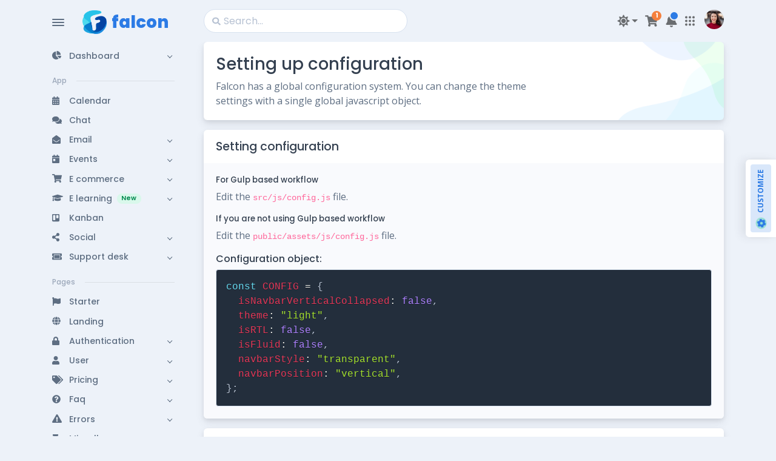

--- FILE ---
content_type: text/html
request_url: https://semcel.com/public/documentation/customization/configuration.html
body_size: 155650
content:
<!DOCTYPE html>
<html data-bs-theme="light" lang="en-US" dir="ltr">

  <head>
    <meta charset="utf-8">
    <meta http-equiv="X-UA-Compatible" content="IE=edge">
    <meta name="viewport" content="width=device-width, initial-scale=1">


    <!-- ===============================================-->
    <!--    Document Title-->
    <!-- ===============================================-->
    <title>Falcon | Dashboard &amp; Web App Template</title>


    <!-- ===============================================-->
    <!--    Favicons-->
    <!-- ===============================================-->
    <link rel="apple-touch-icon" sizes="180x180" href="../../assets/img/favicons/apple-touch-icon.png">
    <link rel="icon" type="image/png" sizes="32x32" href="../../assets/img/favicons/favicon-32x32.png">
    <link rel="icon" type="image/png" sizes="16x16" href="../../assets/img/favicons/favicon-16x16.png">
    <link rel="shortcut icon" type="image/x-icon" href="../../assets/img/favicons/favicon.ico">
    <link rel="manifest" href="../../assets/img/favicons/manifest.json">
    <meta name="msapplication-TileImage" content="../../assets/img/favicons/mstile-150x150.png">
    <meta name="theme-color" content="#ffffff">
    <script src="../../assets/js/config.js"></script>
    <script src="../../vendors/simplebar/simplebar.min.js"></script>


    <!-- ===============================================-->
    <!--    Stylesheets-->
    <!-- ===============================================-->
    <link href="../../vendors/prism/prism-okaidia.css" rel="stylesheet">
    <link rel="preconnect" href="https://fonts.gstatic.com">
    <link href="https://fonts.googleapis.com/css?family=Open+Sans:300,400,500,600,700%7cPoppins:300,400,500,600,700,800,900&amp;display=swap" rel="stylesheet">
    <link href="../../vendors/simplebar/simplebar.min.css" rel="stylesheet">
    <link href="../../assets/css/theme-rtl.css" rel="stylesheet" id="style-rtl">
    <link href="../../assets/css/theme.css" rel="stylesheet" id="style-default">
    <link href="../../assets/css/user-rtl.css" rel="stylesheet" id="user-style-rtl">
    <link href="../../assets/css/user.css" rel="stylesheet" id="user-style-default">
    <script>
      var isRTL = JSON.parse(localStorage.getItem('isRTL'));
      if (isRTL) {
        var linkDefault = document.getElementById('style-default');
        var userLinkDefault = document.getElementById('user-style-default');
        linkDefault.setAttribute('disabled', true);
        userLinkDefault.setAttribute('disabled', true);
        document.querySelector('html').setAttribute('dir', 'rtl');
      } else {
        var linkRTL = document.getElementById('style-rtl');
        var userLinkRTL = document.getElementById('user-style-rtl');
        linkRTL.setAttribute('disabled', true);
        userLinkRTL.setAttribute('disabled', true);
      }
    </script>
  </head>


  <body>

    <!-- ===============================================-->
    <!--    Main Content-->
    <!-- ===============================================-->
    <main class="main" id="top">
      <div class="container" data-layout="container">
        <script>
          var isFluid = JSON.parse(localStorage.getItem('isFluid'));
          if (isFluid) {
            var container = document.querySelector('[data-layout]');
            container.classList.remove('container');
            container.classList.add('container-fluid');
          }
        </script>
        <nav class="navbar navbar-light navbar-vertical navbar-expand-xl">
          <script>
            var navbarStyle = localStorage.getItem("navbarStyle");
            if (navbarStyle && navbarStyle !== 'transparent') {
              document.querySelector('.navbar-vertical').classList.add(`navbar-${navbarStyle}`);
            }
          </script>
          <div class="d-flex align-items-center">
            <div class="toggle-icon-wrapper">

              <button class="btn navbar-toggler-humburger-icon navbar-vertical-toggle" data-bs-toggle="tooltip" data-bs-placement="left" title="Toggle Navigation"><span class="navbar-toggle-icon"><span class="toggle-line"></span></span></button>

            </div><a class="navbar-brand" href="../../index.html">
              <div class="d-flex align-items-center py-3"><img class="me-2" src="../../assets/img/icons/spot-illustrations/falcon.png" alt="" width="40" /><span class="font-sans-serif text-primary">falcon</span>
              </div>
            </a>
          </div>
          <div class="collapse navbar-collapse" id="navbarVerticalCollapse">
            <div class="navbar-vertical-content scrollbar">
              <ul class="navbar-nav flex-column mb-3" id="navbarVerticalNav">
                <li class="nav-item">
                  <!-- parent pages--><a class="nav-link dropdown-indicator" href="#dashboard" role="button" data-bs-toggle="collapse" aria-expanded="false" aria-controls="dashboard">
                    <div class="d-flex align-items-center"><span class="nav-link-icon"><span class="fas fa-chart-pie"></span></span><span class="nav-link-text ps-1">Dashboard</span>
                    </div>
                  </a>
                  <ul class="nav collapse" id="dashboard">
                    <li class="nav-item"><a class="nav-link" href="../../index.html">
                        <div class="d-flex align-items-center"><span class="nav-link-text ps-1">Default</span>
                        </div>
                      </a>
                      <!-- more inner pages-->
                    </li>
                    <li class="nav-item"><a class="nav-link" href="../../dashboard/analytics.html">
                        <div class="d-flex align-items-center"><span class="nav-link-text ps-1">Analytics</span>
                        </div>
                      </a>
                      <!-- more inner pages-->
                    </li>
                    <li class="nav-item"><a class="nav-link" href="../../dashboard/crm.html">
                        <div class="d-flex align-items-center"><span class="nav-link-text ps-1">CRM</span>
                        </div>
                      </a>
                      <!-- more inner pages-->
                    </li>
                    <li class="nav-item"><a class="nav-link" href="../../dashboard/e-commerce.html">
                        <div class="d-flex align-items-center"><span class="nav-link-text ps-1">E commerce</span>
                        </div>
                      </a>
                      <!-- more inner pages-->
                    </li>
                    <li class="nav-item"><a class="nav-link" href="../../dashboard/lms.html">
                        <div class="d-flex align-items-center"><span class="nav-link-text ps-1">LMS</span><span class="badge rounded-pill ms-2 badge-subtle-success">New</span>
                        </div>
                      </a>
                      <!-- more inner pages-->
                    </li>
                    <li class="nav-item"><a class="nav-link" href="../../dashboard/project-management.html">
                        <div class="d-flex align-items-center"><span class="nav-link-text ps-1">Management</span>
                        </div>
                      </a>
                      <!-- more inner pages-->
                    </li>
                    <li class="nav-item"><a class="nav-link" href="../../dashboard/saas.html">
                        <div class="d-flex align-items-center"><span class="nav-link-text ps-1">SaaS</span>
                        </div>
                      </a>
                      <!-- more inner pages-->
                    </li>
                    <li class="nav-item"><a class="nav-link" href="../../dashboard/support-desk.html">
                        <div class="d-flex align-items-center"><span class="nav-link-text ps-1">Support desk</span><span class="badge rounded-pill ms-2 badge-subtle-success">New</span>
                        </div>
                      </a>
                      <!-- more inner pages-->
                    </li>
                  </ul>
                </li>
                <li class="nav-item">
                  <!-- label-->
                  <div class="row navbar-vertical-label-wrapper mt-3 mb-2">
                    <div class="col-auto navbar-vertical-label">App
                    </div>
                    <div class="col ps-0">
                      <hr class="mb-0 navbar-vertical-divider" />
                    </div>
                  </div>
                  <!-- parent pages--><a class="nav-link" href="../../app/calendar.html" role="button">
                    <div class="d-flex align-items-center"><span class="nav-link-icon"><span class="fas fa-calendar-alt"></span></span><span class="nav-link-text ps-1">Calendar</span>
                    </div>
                  </a>
                  <!-- parent pages--><a class="nav-link" href="../../app/chat.html" role="button">
                    <div class="d-flex align-items-center"><span class="nav-link-icon"><span class="fas fa-comments"></span></span><span class="nav-link-text ps-1">Chat</span>
                    </div>
                  </a>
                  <!-- parent pages--><a class="nav-link dropdown-indicator" href="#email" role="button" data-bs-toggle="collapse" aria-expanded="false" aria-controls="email">
                    <div class="d-flex align-items-center"><span class="nav-link-icon"><span class="fas fa-envelope-open"></span></span><span class="nav-link-text ps-1">Email</span>
                    </div>
                  </a>
                  <ul class="nav collapse" id="email">
                    <li class="nav-item"><a class="nav-link" href="../../app/email/inbox.html">
                        <div class="d-flex align-items-center"><span class="nav-link-text ps-1">Inbox</span>
                        </div>
                      </a>
                      <!-- more inner pages-->
                    </li>
                    <li class="nav-item"><a class="nav-link" href="../../app/email/email-detail.html">
                        <div class="d-flex align-items-center"><span class="nav-link-text ps-1">Email detail</span>
                        </div>
                      </a>
                      <!-- more inner pages-->
                    </li>
                    <li class="nav-item"><a class="nav-link" href="../../app/email/compose.html">
                        <div class="d-flex align-items-center"><span class="nav-link-text ps-1">Compose</span>
                        </div>
                      </a>
                      <!-- more inner pages-->
                    </li>
                  </ul>
                  <!-- parent pages--><a class="nav-link dropdown-indicator" href="#events" role="button" data-bs-toggle="collapse" aria-expanded="false" aria-controls="events">
                    <div class="d-flex align-items-center"><span class="nav-link-icon"><span class="fas fa-calendar-day"></span></span><span class="nav-link-text ps-1">Events</span>
                    </div>
                  </a>
                  <ul class="nav collapse" id="events">
                    <li class="nav-item"><a class="nav-link" href="../../app/events/create-an-event.html">
                        <div class="d-flex align-items-center"><span class="nav-link-text ps-1">Create an event</span>
                        </div>
                      </a>
                      <!-- more inner pages-->
                    </li>
                    <li class="nav-item"><a class="nav-link" href="../../app/events/event-detail.html">
                        <div class="d-flex align-items-center"><span class="nav-link-text ps-1">Event detail</span>
                        </div>
                      </a>
                      <!-- more inner pages-->
                    </li>
                    <li class="nav-item"><a class="nav-link" href="../../app/events/event-list.html">
                        <div class="d-flex align-items-center"><span class="nav-link-text ps-1">Event list</span>
                        </div>
                      </a>
                      <!-- more inner pages-->
                    </li>
                  </ul>
                  <!-- parent pages--><a class="nav-link dropdown-indicator" href="#e-commerce" role="button" data-bs-toggle="collapse" aria-expanded="false" aria-controls="e-commerce">
                    <div class="d-flex align-items-center"><span class="nav-link-icon"><span class="fas fa-shopping-cart"></span></span><span class="nav-link-text ps-1">E commerce</span>
                    </div>
                  </a>
                  <ul class="nav collapse" id="e-commerce">
                    <li class="nav-item"><a class="nav-link dropdown-indicator" href="#product" data-bs-toggle="collapse" aria-expanded="false" aria-controls="e-commerce">
                        <div class="d-flex align-items-center"><span class="nav-link-text ps-1">Product</span>
                        </div>
                      </a>
                      <!-- more inner pages-->
                      <ul class="nav collapse" id="product">
                        <li class="nav-item"><a class="nav-link" href="../../app/e-commerce/product/product-list.html">
                            <div class="d-flex align-items-center"><span class="nav-link-text ps-1">Product list</span>
                            </div>
                          </a>
                          <!-- more inner pages-->
                        </li>
                        <li class="nav-item"><a class="nav-link" href="../../app/e-commerce/product/product-grid.html">
                            <div class="d-flex align-items-center"><span class="nav-link-text ps-1">Product grid</span>
                            </div>
                          </a>
                          <!-- more inner pages-->
                        </li>
                        <li class="nav-item"><a class="nav-link" href="../../app/e-commerce/product/product-details.html">
                            <div class="d-flex align-items-center"><span class="nav-link-text ps-1">Product details</span>
                            </div>
                          </a>
                          <!-- more inner pages-->
                        </li>
                        <li class="nav-item"><a class="nav-link" href="../../app/e-commerce/product/add-product.html">
                            <div class="d-flex align-items-center"><span class="nav-link-text ps-1">Add product</span>
                            </div>
                          </a>
                          <!-- more inner pages-->
                        </li>
                      </ul>
                    </li>
                    <li class="nav-item"><a class="nav-link dropdown-indicator" href="#orders" data-bs-toggle="collapse" aria-expanded="false" aria-controls="e-commerce">
                        <div class="d-flex align-items-center"><span class="nav-link-text ps-1">Orders</span>
                        </div>
                      </a>
                      <!-- more inner pages-->
                      <ul class="nav collapse" id="orders">
                        <li class="nav-item"><a class="nav-link" href="../../app/e-commerce/orders/order-list.html">
                            <div class="d-flex align-items-center"><span class="nav-link-text ps-1">Order list</span>
                            </div>
                          </a>
                          <!-- more inner pages-->
                        </li>
                        <li class="nav-item"><a class="nav-link" href="../../app/e-commerce/orders/order-details.html">
                            <div class="d-flex align-items-center"><span class="nav-link-text ps-1">Order details</span>
                            </div>
                          </a>
                          <!-- more inner pages-->
                        </li>
                      </ul>
                    </li>
                    <li class="nav-item"><a class="nav-link" href="../../app/e-commerce/customers.html">
                        <div class="d-flex align-items-center"><span class="nav-link-text ps-1">Customers</span>
                        </div>
                      </a>
                      <!-- more inner pages-->
                    </li>
                    <li class="nav-item"><a class="nav-link" href="../../app/e-commerce/customer-details.html">
                        <div class="d-flex align-items-center"><span class="nav-link-text ps-1">Customer details</span>
                        </div>
                      </a>
                      <!-- more inner pages-->
                    </li>
                    <li class="nav-item"><a class="nav-link" href="../../app/e-commerce/shopping-cart.html">
                        <div class="d-flex align-items-center"><span class="nav-link-text ps-1">Shopping cart</span>
                        </div>
                      </a>
                      <!-- more inner pages-->
                    </li>
                    <li class="nav-item"><a class="nav-link" href="../../app/e-commerce/checkout.html">
                        <div class="d-flex align-items-center"><span class="nav-link-text ps-1">Checkout</span>
                        </div>
                      </a>
                      <!-- more inner pages-->
                    </li>
                    <li class="nav-item"><a class="nav-link" href="../../app/e-commerce/billing.html">
                        <div class="d-flex align-items-center"><span class="nav-link-text ps-1">Billing</span>
                        </div>
                      </a>
                      <!-- more inner pages-->
                    </li>
                    <li class="nav-item"><a class="nav-link" href="../../app/e-commerce/invoice.html">
                        <div class="d-flex align-items-center"><span class="nav-link-text ps-1">Invoice</span>
                        </div>
                      </a>
                      <!-- more inner pages-->
                    </li>
                  </ul>
                  <!-- parent pages--><a class="nav-link dropdown-indicator" href="#e-learning" role="button" data-bs-toggle="collapse" aria-expanded="false" aria-controls="e-learning">
                    <div class="d-flex align-items-center"><span class="nav-link-icon"><span class="fas fa-graduation-cap"></span></span><span class="nav-link-text ps-1">E learning</span><span class="badge rounded-pill ms-2 badge-subtle-success">New</span>
                    </div>
                  </a>
                  <ul class="nav collapse" id="e-learning">
                    <li class="nav-item"><a class="nav-link dropdown-indicator" href="#course" data-bs-toggle="collapse" aria-expanded="false" aria-controls="e-learning">
                        <div class="d-flex align-items-center"><span class="nav-link-text ps-1">Course</span>
                        </div>
                      </a>
                      <!-- more inner pages-->
                      <ul class="nav collapse" id="course">
                        <li class="nav-item"><a class="nav-link" href="../../app/e-learning/course/course-list.html">
                            <div class="d-flex align-items-center"><span class="nav-link-text ps-1">Course list</span>
                            </div>
                          </a>
                          <!-- more inner pages-->
                        </li>
                        <li class="nav-item"><a class="nav-link" href="../../app/e-learning/course/course-grid.html">
                            <div class="d-flex align-items-center"><span class="nav-link-text ps-1">Course grid</span>
                            </div>
                          </a>
                          <!-- more inner pages-->
                        </li>
                        <li class="nav-item"><a class="nav-link" href="../../app/e-learning/course/course-details.html">
                            <div class="d-flex align-items-center"><span class="nav-link-text ps-1">Course details</span>
                            </div>
                          </a>
                          <!-- more inner pages-->
                        </li>
                        <li class="nav-item"><a class="nav-link" href="../../app/e-learning/course/create-a-course.html">
                            <div class="d-flex align-items-center"><span class="nav-link-text ps-1">Create a course</span>
                            </div>
                          </a>
                          <!-- more inner pages-->
                        </li>
                      </ul>
                    </li>
                    <li class="nav-item"><a class="nav-link" href="../../app/e-learning/student-overview.html">
                        <div class="d-flex align-items-center"><span class="nav-link-text ps-1">Student overview</span>
                        </div>
                      </a>
                      <!-- more inner pages-->
                    </li>
                    <li class="nav-item"><a class="nav-link" href="../../app/e-learning/trainer-profile.html">
                        <div class="d-flex align-items-center"><span class="nav-link-text ps-1">Trainer profile</span>
                        </div>
                      </a>
                      <!-- more inner pages-->
                    </li>
                  </ul>
                  <!-- parent pages--><a class="nav-link" href="../../app/kanban.html" role="button">
                    <div class="d-flex align-items-center"><span class="nav-link-icon"><span class="fab fa-trello"></span></span><span class="nav-link-text ps-1">Kanban</span>
                    </div>
                  </a>
                  <!-- parent pages--><a class="nav-link dropdown-indicator" href="#social" role="button" data-bs-toggle="collapse" aria-expanded="false" aria-controls="social">
                    <div class="d-flex align-items-center"><span class="nav-link-icon"><span class="fas fa-share-alt"></span></span><span class="nav-link-text ps-1">Social</span>
                    </div>
                  </a>
                  <ul class="nav collapse" id="social">
                    <li class="nav-item"><a class="nav-link" href="../../app/social/feed.html">
                        <div class="d-flex align-items-center"><span class="nav-link-text ps-1">Feed</span>
                        </div>
                      </a>
                      <!-- more inner pages-->
                    </li>
                    <li class="nav-item"><a class="nav-link" href="../../app/social/activity-log.html">
                        <div class="d-flex align-items-center"><span class="nav-link-text ps-1">Activity log</span>
                        </div>
                      </a>
                      <!-- more inner pages-->
                    </li>
                    <li class="nav-item"><a class="nav-link" href="../../app/social/notifications.html">
                        <div class="d-flex align-items-center"><span class="nav-link-text ps-1">Notifications</span>
                        </div>
                      </a>
                      <!-- more inner pages-->
                    </li>
                    <li class="nav-item"><a class="nav-link" href="../../app/social/followers.html">
                        <div class="d-flex align-items-center"><span class="nav-link-text ps-1">Followers</span>
                        </div>
                      </a>
                      <!-- more inner pages-->
                    </li>
                  </ul>
                  <!-- parent pages--><a class="nav-link dropdown-indicator" href="#support-desk" role="button" data-bs-toggle="collapse" aria-expanded="false" aria-controls="support-desk">
                    <div class="d-flex align-items-center"><span class="nav-link-icon"><span class="fas fa-ticket-alt"></span></span><span class="nav-link-text ps-1">Support desk</span>
                    </div>
                  </a>
                  <ul class="nav collapse" id="support-desk">
                    <li class="nav-item"><a class="nav-link" href="../../app/support-desk/table-view.html">
                        <div class="d-flex align-items-center"><span class="nav-link-text ps-1">Table view</span>
                        </div>
                      </a>
                      <!-- more inner pages-->
                    </li>
                    <li class="nav-item"><a class="nav-link" href="../../app/support-desk/card-view.html">
                        <div class="d-flex align-items-center"><span class="nav-link-text ps-1">Card view</span>
                        </div>
                      </a>
                      <!-- more inner pages-->
                    </li>
                    <li class="nav-item"><a class="nav-link" href="../../app/support-desk/contacts.html">
                        <div class="d-flex align-items-center"><span class="nav-link-text ps-1">Contacts</span>
                        </div>
                      </a>
                      <!-- more inner pages-->
                    </li>
                    <li class="nav-item"><a class="nav-link" href="../../app/support-desk/contact-details.html">
                        <div class="d-flex align-items-center"><span class="nav-link-text ps-1">Contact details</span>
                        </div>
                      </a>
                      <!-- more inner pages-->
                    </li>
                    <li class="nav-item"><a class="nav-link" href="../../app/support-desk/tickets-preview.html">
                        <div class="d-flex align-items-center"><span class="nav-link-text ps-1">Tickets preview</span>
                        </div>
                      </a>
                      <!-- more inner pages-->
                    </li>
                    <li class="nav-item"><a class="nav-link" href="../../app/support-desk/quick-links.html">
                        <div class="d-flex align-items-center"><span class="nav-link-text ps-1">Quick links</span>
                        </div>
                      </a>
                      <!-- more inner pages-->
                    </li>
                    <li class="nav-item"><a class="nav-link" href="../../app/support-desk/reports.html">
                        <div class="d-flex align-items-center"><span class="nav-link-text ps-1">Reports</span>
                        </div>
                      </a>
                      <!-- more inner pages-->
                    </li>
                  </ul>
                </li>
                <li class="nav-item">
                  <!-- label-->
                  <div class="row navbar-vertical-label-wrapper mt-3 mb-2">
                    <div class="col-auto navbar-vertical-label">Pages
                    </div>
                    <div class="col ps-0">
                      <hr class="mb-0 navbar-vertical-divider" />
                    </div>
                  </div>
                  <!-- parent pages--><a class="nav-link" href="../../pages/starter.html" role="button">
                    <div class="d-flex align-items-center"><span class="nav-link-icon"><span class="fas fa-flag"></span></span><span class="nav-link-text ps-1">Starter</span>
                    </div>
                  </a>
                  <!-- parent pages--><a class="nav-link" href="../../pages/landing.html" role="button">
                    <div class="d-flex align-items-center"><span class="nav-link-icon"><span class="fas fa-globe"></span></span><span class="nav-link-text ps-1">Landing</span>
                    </div>
                  </a>
                  <!-- parent pages--><a class="nav-link dropdown-indicator" href="#authentication" role="button" data-bs-toggle="collapse" aria-expanded="false" aria-controls="authentication">
                    <div class="d-flex align-items-center"><span class="nav-link-icon"><span class="fas fa-lock"></span></span><span class="nav-link-text ps-1">Authentication</span>
                    </div>
                  </a>
                  <ul class="nav collapse" id="authentication">
                    <li class="nav-item"><a class="nav-link dropdown-indicator" href="#simple" data-bs-toggle="collapse" aria-expanded="false" aria-controls="authentication">
                        <div class="d-flex align-items-center"><span class="nav-link-text ps-1">Simple</span>
                        </div>
                      </a>
                      <!-- more inner pages-->
                      <ul class="nav collapse" id="simple">
                        <li class="nav-item"><a class="nav-link" href="../../pages/authentication/simple/login.html">
                            <div class="d-flex align-items-center"><span class="nav-link-text ps-1">Login</span>
                            </div>
                          </a>
                          <!-- more inner pages-->
                        </li>
                        <li class="nav-item"><a class="nav-link" href="../../pages/authentication/simple/logout.html">
                            <div class="d-flex align-items-center"><span class="nav-link-text ps-1">Logout</span>
                            </div>
                          </a>
                          <!-- more inner pages-->
                        </li>
                        <li class="nav-item"><a class="nav-link" href="../../pages/authentication/simple/register.html">
                            <div class="d-flex align-items-center"><span class="nav-link-text ps-1">Register</span>
                            </div>
                          </a>
                          <!-- more inner pages-->
                        </li>
                        <li class="nav-item"><a class="nav-link" href="../../pages/authentication/simple/forgot-password.html">
                            <div class="d-flex align-items-center"><span class="nav-link-text ps-1">Forgot password</span>
                            </div>
                          </a>
                          <!-- more inner pages-->
                        </li>
                        <li class="nav-item"><a class="nav-link" href="../../pages/authentication/simple/confirm-mail.html">
                            <div class="d-flex align-items-center"><span class="nav-link-text ps-1">Confirm mail</span>
                            </div>
                          </a>
                          <!-- more inner pages-->
                        </li>
                        <li class="nav-item"><a class="nav-link" href="../../pages/authentication/simple/reset-password.html">
                            <div class="d-flex align-items-center"><span class="nav-link-text ps-1">Reset password</span>
                            </div>
                          </a>
                          <!-- more inner pages-->
                        </li>
                        <li class="nav-item"><a class="nav-link" href="../../pages/authentication/simple/lock-screen.html">
                            <div class="d-flex align-items-center"><span class="nav-link-text ps-1">Lock screen</span>
                            </div>
                          </a>
                          <!-- more inner pages-->
                        </li>
                      </ul>
                    </li>
                    <li class="nav-item"><a class="nav-link dropdown-indicator" href="#card" data-bs-toggle="collapse" aria-expanded="false" aria-controls="authentication">
                        <div class="d-flex align-items-center"><span class="nav-link-text ps-1">Card</span>
                        </div>
                      </a>
                      <!-- more inner pages-->
                      <ul class="nav collapse" id="card">
                        <li class="nav-item"><a class="nav-link" href="../../pages/authentication/card/login.html">
                            <div class="d-flex align-items-center"><span class="nav-link-text ps-1">Login</span>
                            </div>
                          </a>
                          <!-- more inner pages-->
                        </li>
                        <li class="nav-item"><a class="nav-link" href="../../pages/authentication/card/logout.html">
                            <div class="d-flex align-items-center"><span class="nav-link-text ps-1">Logout</span>
                            </div>
                          </a>
                          <!-- more inner pages-->
                        </li>
                        <li class="nav-item"><a class="nav-link" href="../../pages/authentication/card/register.html">
                            <div class="d-flex align-items-center"><span class="nav-link-text ps-1">Register</span>
                            </div>
                          </a>
                          <!-- more inner pages-->
                        </li>
                        <li class="nav-item"><a class="nav-link" href="../../pages/authentication/card/forgot-password.html">
                            <div class="d-flex align-items-center"><span class="nav-link-text ps-1">Forgot password</span>
                            </div>
                          </a>
                          <!-- more inner pages-->
                        </li>
                        <li class="nav-item"><a class="nav-link" href="../../pages/authentication/card/confirm-mail.html">
                            <div class="d-flex align-items-center"><span class="nav-link-text ps-1">Confirm mail</span>
                            </div>
                          </a>
                          <!-- more inner pages-->
                        </li>
                        <li class="nav-item"><a class="nav-link" href="../../pages/authentication/card/reset-password.html">
                            <div class="d-flex align-items-center"><span class="nav-link-text ps-1">Reset password</span>
                            </div>
                          </a>
                          <!-- more inner pages-->
                        </li>
                        <li class="nav-item"><a class="nav-link" href="../../pages/authentication/card/lock-screen.html">
                            <div class="d-flex align-items-center"><span class="nav-link-text ps-1">Lock screen</span>
                            </div>
                          </a>
                          <!-- more inner pages-->
                        </li>
                      </ul>
                    </li>
                    <li class="nav-item"><a class="nav-link dropdown-indicator" href="#split" data-bs-toggle="collapse" aria-expanded="false" aria-controls="authentication">
                        <div class="d-flex align-items-center"><span class="nav-link-text ps-1">Split</span>
                        </div>
                      </a>
                      <!-- more inner pages-->
                      <ul class="nav collapse" id="split">
                        <li class="nav-item"><a class="nav-link" href="../../pages/authentication/split/login.html">
                            <div class="d-flex align-items-center"><span class="nav-link-text ps-1">Login</span>
                            </div>
                          </a>
                          <!-- more inner pages-->
                        </li>
                        <li class="nav-item"><a class="nav-link" href="../../pages/authentication/split/logout.html">
                            <div class="d-flex align-items-center"><span class="nav-link-text ps-1">Logout</span>
                            </div>
                          </a>
                          <!-- more inner pages-->
                        </li>
                        <li class="nav-item"><a class="nav-link" href="../../pages/authentication/split/register.html">
                            <div class="d-flex align-items-center"><span class="nav-link-text ps-1">Register</span>
                            </div>
                          </a>
                          <!-- more inner pages-->
                        </li>
                        <li class="nav-item"><a class="nav-link" href="../../pages/authentication/split/forgot-password.html">
                            <div class="d-flex align-items-center"><span class="nav-link-text ps-1">Forgot password</span>
                            </div>
                          </a>
                          <!-- more inner pages-->
                        </li>
                        <li class="nav-item"><a class="nav-link" href="../../pages/authentication/split/confirm-mail.html">
                            <div class="d-flex align-items-center"><span class="nav-link-text ps-1">Confirm mail</span>
                            </div>
                          </a>
                          <!-- more inner pages-->
                        </li>
                        <li class="nav-item"><a class="nav-link" href="../../pages/authentication/split/reset-password.html">
                            <div class="d-flex align-items-center"><span class="nav-link-text ps-1">Reset password</span>
                            </div>
                          </a>
                          <!-- more inner pages-->
                        </li>
                        <li class="nav-item"><a class="nav-link" href="../../pages/authentication/split/lock-screen.html">
                            <div class="d-flex align-items-center"><span class="nav-link-text ps-1">Lock screen</span>
                            </div>
                          </a>
                          <!-- more inner pages-->
                        </li>
                      </ul>
                    </li>
                    <li class="nav-item"><a class="nav-link" href="../../pages/authentication/wizard.html">
                        <div class="d-flex align-items-center"><span class="nav-link-text ps-1">Wizard</span>
                        </div>
                      </a>
                      <!-- more inner pages-->
                    </li>
                    <li class="nav-item"><a class="nav-link" href="../../#authentication-modal" data-bs-toggle="modal">
                        <div class="d-flex align-items-center"><span class="nav-link-text ps-1">Modal</span>
                        </div>
                      </a>
                      <!-- more inner pages-->
                    </li>
                  </ul>
                  <!-- parent pages--><a class="nav-link dropdown-indicator" href="#user" role="button" data-bs-toggle="collapse" aria-expanded="false" aria-controls="user">
                    <div class="d-flex align-items-center"><span class="nav-link-icon"><span class="fas fa-user"></span></span><span class="nav-link-text ps-1">User</span>
                    </div>
                  </a>
                  <ul class="nav collapse" id="user">
                    <li class="nav-item"><a class="nav-link" href="../../pages/user/profile.html">
                        <div class="d-flex align-items-center"><span class="nav-link-text ps-1">Profile</span>
                        </div>
                      </a>
                      <!-- more inner pages-->
                    </li>
                    <li class="nav-item"><a class="nav-link" href="../../pages/user/settings.html">
                        <div class="d-flex align-items-center"><span class="nav-link-text ps-1">Settings</span>
                        </div>
                      </a>
                      <!-- more inner pages-->
                    </li>
                  </ul>
                  <!-- parent pages--><a class="nav-link dropdown-indicator" href="#pricing" role="button" data-bs-toggle="collapse" aria-expanded="false" aria-controls="pricing">
                    <div class="d-flex align-items-center"><span class="nav-link-icon"><span class="fas fa-tags"></span></span><span class="nav-link-text ps-1">Pricing</span>
                    </div>
                  </a>
                  <ul class="nav collapse" id="pricing">
                    <li class="nav-item"><a class="nav-link" href="../../pages/pricing/pricing-default.html">
                        <div class="d-flex align-items-center"><span class="nav-link-text ps-1">Pricing default</span>
                        </div>
                      </a>
                      <!-- more inner pages-->
                    </li>
                    <li class="nav-item"><a class="nav-link" href="../../pages/pricing/pricing-alt.html">
                        <div class="d-flex align-items-center"><span class="nav-link-text ps-1">Pricing alt</span>
                        </div>
                      </a>
                      <!-- more inner pages-->
                    </li>
                  </ul>
                  <!-- parent pages--><a class="nav-link dropdown-indicator" href="#faq" role="button" data-bs-toggle="collapse" aria-expanded="false" aria-controls="faq">
                    <div class="d-flex align-items-center"><span class="nav-link-icon"><span class="fas fa-question-circle"></span></span><span class="nav-link-text ps-1">Faq</span>
                    </div>
                  </a>
                  <ul class="nav collapse" id="faq">
                    <li class="nav-item"><a class="nav-link" href="../../pages/faq/faq-basic.html">
                        <div class="d-flex align-items-center"><span class="nav-link-text ps-1">Faq basic</span>
                        </div>
                      </a>
                      <!-- more inner pages-->
                    </li>
                    <li class="nav-item"><a class="nav-link" href="../../pages/faq/faq-alt.html">
                        <div class="d-flex align-items-center"><span class="nav-link-text ps-1">Faq alt</span>
                        </div>
                      </a>
                      <!-- more inner pages-->
                    </li>
                    <li class="nav-item"><a class="nav-link" href="../../pages/faq/faq-accordion.html">
                        <div class="d-flex align-items-center"><span class="nav-link-text ps-1">Faq accordion</span>
                        </div>
                      </a>
                      <!-- more inner pages-->
                    </li>
                  </ul>
                  <!-- parent pages--><a class="nav-link dropdown-indicator" href="#errors" role="button" data-bs-toggle="collapse" aria-expanded="false" aria-controls="errors">
                    <div class="d-flex align-items-center"><span class="nav-link-icon"><span class="fas fa-exclamation-triangle"></span></span><span class="nav-link-text ps-1">Errors</span>
                    </div>
                  </a>
                  <ul class="nav collapse" id="errors">
                    <li class="nav-item"><a class="nav-link" href="../../pages/errors/404.html">
                        <div class="d-flex align-items-center"><span class="nav-link-text ps-1">404</span>
                        </div>
                      </a>
                      <!-- more inner pages-->
                    </li>
                    <li class="nav-item"><a class="nav-link" href="../../pages/errors/500.html">
                        <div class="d-flex align-items-center"><span class="nav-link-text ps-1">500</span>
                        </div>
                      </a>
                      <!-- more inner pages-->
                    </li>
                  </ul>
                  <!-- parent pages--><a class="nav-link dropdown-indicator" href="#miscellaneous" role="button" data-bs-toggle="collapse" aria-expanded="false" aria-controls="miscellaneous">
                    <div class="d-flex align-items-center"><span class="nav-link-icon"><span class="fas fa-thumbtack"></span></span><span class="nav-link-text ps-1">Miscellaneous</span>
                    </div>
                  </a>
                  <ul class="nav collapse" id="miscellaneous">
                    <li class="nav-item"><a class="nav-link" href="../../pages/miscellaneous/associations.html">
                        <div class="d-flex align-items-center"><span class="nav-link-text ps-1">Associations</span>
                        </div>
                      </a>
                      <!-- more inner pages-->
                    </li>
                    <li class="nav-item"><a class="nav-link" href="../../pages/miscellaneous/invite-people.html">
                        <div class="d-flex align-items-center"><span class="nav-link-text ps-1">Invite people</span>
                        </div>
                      </a>
                      <!-- more inner pages-->
                    </li>
                    <li class="nav-item"><a class="nav-link" href="../../pages/miscellaneous/privacy-policy.html">
                        <div class="d-flex align-items-center"><span class="nav-link-text ps-1">Privacy policy</span>
                        </div>
                      </a>
                      <!-- more inner pages-->
                    </li>
                  </ul>
                  <!-- parent pages--><a class="nav-link dropdown-indicator" href="#Layouts" role="button" data-bs-toggle="collapse" aria-expanded="false" aria-controls="Layouts">
                    <div class="d-flex align-items-center"><span class="nav-link-icon"><span class="far fa-window-restore"></span></span><span class="nav-link-text ps-1">Layouts</span>
                    </div>
                  </a>
                  <ul class="nav collapse" id="Layouts">
                    <li class="nav-item"><a class="nav-link" href="../../demo/navbar-vertical.html" target="_blank">
                        <div class="d-flex align-items-center"><span class="nav-link-text ps-1">Navbar vertical</span>
                        </div>
                      </a>
                      <!-- more inner pages-->
                    </li>
                    <li class="nav-item"><a class="nav-link" href="../../demo/navbar-top.html" target="_blank">
                        <div class="d-flex align-items-center"><span class="nav-link-text ps-1">Top nav</span>
                        </div>
                      </a>
                      <!-- more inner pages-->
                    </li>
                    <li class="nav-item"><a class="nav-link" href="../../demo/navbar-double-top.html" target="_blank">
                        <div class="d-flex align-items-center"><span class="nav-link-text ps-1">Double top</span><span class="badge rounded-pill ms-2 badge-subtle-success">New</span>
                        </div>
                      </a>
                      <!-- more inner pages-->
                    </li>
                    <li class="nav-item"><a class="nav-link" href="../../demo/combo-nav.html" target="_blank">
                        <div class="d-flex align-items-center"><span class="nav-link-text ps-1">Combo nav</span>
                        </div>
                      </a>
                      <!-- more inner pages-->
                    </li>
                  </ul>
                </li>
                <li class="nav-item">
                  <!-- label-->
                  <div class="row navbar-vertical-label-wrapper mt-3 mb-2">
                    <div class="col-auto navbar-vertical-label">Modules
                    </div>
                    <div class="col ps-0">
                      <hr class="mb-0 navbar-vertical-divider" />
                    </div>
                  </div>
                  <!-- parent pages--><a class="nav-link dropdown-indicator" href="#forms" role="button" data-bs-toggle="collapse" aria-expanded="false" aria-controls="forms">
                    <div class="d-flex align-items-center"><span class="nav-link-icon"><span class="fas fa-file-alt"></span></span><span class="nav-link-text ps-1">Forms</span>
                    </div>
                  </a>
                  <ul class="nav collapse" id="forms">
                    <li class="nav-item"><a class="nav-link dropdown-indicator" href="#basic" data-bs-toggle="collapse" aria-expanded="false" aria-controls="forms">
                        <div class="d-flex align-items-center"><span class="nav-link-text ps-1">Basic</span>
                        </div>
                      </a>
                      <!-- more inner pages-->
                      <ul class="nav collapse" id="basic">
                        <li class="nav-item"><a class="nav-link" href="../../modules/forms/basic/form-control.html">
                            <div class="d-flex align-items-center"><span class="nav-link-text ps-1">Form control</span>
                            </div>
                          </a>
                          <!-- more inner pages-->
                        </li>
                        <li class="nav-item"><a class="nav-link" href="../../modules/forms/basic/input-group.html">
                            <div class="d-flex align-items-center"><span class="nav-link-text ps-1">Input group</span>
                            </div>
                          </a>
                          <!-- more inner pages-->
                        </li>
                        <li class="nav-item"><a class="nav-link" href="../../modules/forms/basic/select.html">
                            <div class="d-flex align-items-center"><span class="nav-link-text ps-1">Select</span>
                            </div>
                          </a>
                          <!-- more inner pages-->
                        </li>
                        <li class="nav-item"><a class="nav-link" href="../../modules/forms/basic/checks.html">
                            <div class="d-flex align-items-center"><span class="nav-link-text ps-1">Checks</span>
                            </div>
                          </a>
                          <!-- more inner pages-->
                        </li>
                        <li class="nav-item"><a class="nav-link" href="../../modules/forms/basic/range.html">
                            <div class="d-flex align-items-center"><span class="nav-link-text ps-1">Range</span>
                            </div>
                          </a>
                          <!-- more inner pages-->
                        </li>
                        <li class="nav-item"><a class="nav-link" href="../../modules/forms/basic/layout.html">
                            <div class="d-flex align-items-center"><span class="nav-link-text ps-1">Layout</span>
                            </div>
                          </a>
                          <!-- more inner pages-->
                        </li>
                      </ul>
                    </li>
                    <li class="nav-item"><a class="nav-link dropdown-indicator" href="#advance" data-bs-toggle="collapse" aria-expanded="false" aria-controls="forms">
                        <div class="d-flex align-items-center"><span class="nav-link-text ps-1">Advance</span>
                        </div>
                      </a>
                      <!-- more inner pages-->
                      <ul class="nav collapse" id="advance">
                        <li class="nav-item"><a class="nav-link" href="../../modules/forms/advance/advance-select.html">
                            <div class="d-flex align-items-center"><span class="nav-link-text ps-1">Advance select</span>
                            </div>
                          </a>
                          <!-- more inner pages-->
                        </li>
                        <li class="nav-item"><a class="nav-link" href="../../modules/forms/advance/date-picker.html">
                            <div class="d-flex align-items-center"><span class="nav-link-text ps-1">Date picker</span>
                            </div>
                          </a>
                          <!-- more inner pages-->
                        </li>
                        <li class="nav-item"><a class="nav-link" href="../../modules/forms/advance/editor.html">
                            <div class="d-flex align-items-center"><span class="nav-link-text ps-1">Editor</span>
                            </div>
                          </a>
                          <!-- more inner pages-->
                        </li>
                        <li class="nav-item"><a class="nav-link" href="../../modules/forms/advance/emoji-button.html">
                            <div class="d-flex align-items-center"><span class="nav-link-text ps-1">Emoji button</span>
                            </div>
                          </a>
                          <!-- more inner pages-->
                        </li>
                        <li class="nav-item"><a class="nav-link" href="../../modules/forms/advance/file-uploader.html">
                            <div class="d-flex align-items-center"><span class="nav-link-text ps-1">File uploader</span>
                            </div>
                          </a>
                          <!-- more inner pages-->
                        </li>
                        <li class="nav-item"><a class="nav-link" href="../../modules/forms/advance/input-mask.html">
                            <div class="d-flex align-items-center"><span class="nav-link-text ps-1">Input mask</span>
                            </div>
                          </a>
                          <!-- more inner pages-->
                        </li>
                        <li class="nav-item"><a class="nav-link" href="../../modules/forms/advance/range-slider.html">
                            <div class="d-flex align-items-center"><span class="nav-link-text ps-1">Range slider</span>
                            </div>
                          </a>
                          <!-- more inner pages-->
                        </li>
                        <li class="nav-item"><a class="nav-link" href="../../modules/forms/advance/rating.html">
                            <div class="d-flex align-items-center"><span class="nav-link-text ps-1">Rating</span>
                            </div>
                          </a>
                          <!-- more inner pages-->
                        </li>
                      </ul>
                    </li>
                    <li class="nav-item"><a class="nav-link" href="../../modules/forms/floating-labels.html">
                        <div class="d-flex align-items-center"><span class="nav-link-text ps-1">Floating labels</span>
                        </div>
                      </a>
                      <!-- more inner pages-->
                    </li>
                    <li class="nav-item"><a class="nav-link" href="../../modules/forms/wizard.html">
                        <div class="d-flex align-items-center"><span class="nav-link-text ps-1">Wizard</span>
                        </div>
                      </a>
                      <!-- more inner pages-->
                    </li>
                    <li class="nav-item"><a class="nav-link" href="../../modules/forms/validation.html">
                        <div class="d-flex align-items-center"><span class="nav-link-text ps-1">Validation</span>
                        </div>
                      </a>
                      <!-- more inner pages-->
                    </li>
                  </ul>
                  <!-- parent pages--><a class="nav-link dropdown-indicator" href="#tables" role="button" data-bs-toggle="collapse" aria-expanded="false" aria-controls="tables">
                    <div class="d-flex align-items-center"><span class="nav-link-icon"><span class="fas fa-table"></span></span><span class="nav-link-text ps-1">Tables</span>
                    </div>
                  </a>
                  <ul class="nav collapse" id="tables">
                    <li class="nav-item"><a class="nav-link" href="../../modules/tables/basic-tables.html">
                        <div class="d-flex align-items-center"><span class="nav-link-text ps-1">Basic tables</span>
                        </div>
                      </a>
                      <!-- more inner pages-->
                    </li>
                    <li class="nav-item"><a class="nav-link" href="../../modules/tables/advance-tables.html">
                        <div class="d-flex align-items-center"><span class="nav-link-text ps-1">Advance tables</span>
                        </div>
                      </a>
                      <!-- more inner pages-->
                    </li>
                    <li class="nav-item"><a class="nav-link" href="../../modules/tables/bulk-select.html">
                        <div class="d-flex align-items-center"><span class="nav-link-text ps-1">Bulk select</span>
                        </div>
                      </a>
                      <!-- more inner pages-->
                    </li>
                  </ul>
                  <!-- parent pages--><a class="nav-link dropdown-indicator" href="#charts" role="button" data-bs-toggle="collapse" aria-expanded="false" aria-controls="charts">
                    <div class="d-flex align-items-center"><span class="nav-link-icon"><span class="fas fa-chart-line"></span></span><span class="nav-link-text ps-1">Charts</span>
                    </div>
                  </a>
                  <ul class="nav collapse" id="charts">
                    <li class="nav-item"><a class="nav-link" href="../../modules/charts/chartjs.html">
                        <div class="d-flex align-items-center"><span class="nav-link-text ps-1">Chartjs</span>
                        </div>
                      </a>
                      <!-- more inner pages-->
                    </li>
                    <li class="nav-item"><a class="nav-link" href="../../modules/charts/d3js.html">
                        <div class="d-flex align-items-center"><span class="nav-link-text ps-1">D3js</span><span class="badge rounded-pill ms-2 badge-subtle-success">New</span>
                        </div>
                      </a>
                      <!-- more inner pages-->
                    </li>
                    <li class="nav-item"><a class="nav-link dropdown-indicator" href="#eCharts" data-bs-toggle="collapse" aria-expanded="false" aria-controls="charts">
                        <div class="d-flex align-items-center"><span class="nav-link-text ps-1">ECharts</span>
                        </div>
                      </a>
                      <!-- more inner pages-->
                      <ul class="nav collapse" id="eCharts">
                        <li class="nav-item"><a class="nav-link" href="../../modules/charts/echarts/line-charts.html">
                            <div class="d-flex align-items-center"><span class="nav-link-text ps-1">Line charts</span>
                            </div>
                          </a>
                          <!-- more inner pages-->
                        </li>
                        <li class="nav-item"><a class="nav-link" href="../../modules/charts/echarts/bar-charts.html">
                            <div class="d-flex align-items-center"><span class="nav-link-text ps-1">Bar charts</span>
                            </div>
                          </a>
                          <!-- more inner pages-->
                        </li>
                        <li class="nav-item"><a class="nav-link" href="../../modules/charts/echarts/candlestick-charts.html">
                            <div class="d-flex align-items-center"><span class="nav-link-text ps-1">Candlestick charts</span>
                            </div>
                          </a>
                          <!-- more inner pages-->
                        </li>
                        <li class="nav-item"><a class="nav-link" href="../../modules/charts/echarts/geo-map.html">
                            <div class="d-flex align-items-center"><span class="nav-link-text ps-1">Geo map</span>
                            </div>
                          </a>
                          <!-- more inner pages-->
                        </li>
                        <li class="nav-item"><a class="nav-link" href="../../modules/charts/echarts/scatter-charts.html">
                            <div class="d-flex align-items-center"><span class="nav-link-text ps-1">Scatter charts</span>
                            </div>
                          </a>
                          <!-- more inner pages-->
                        </li>
                        <li class="nav-item"><a class="nav-link" href="../../modules/charts/echarts/pie-charts.html">
                            <div class="d-flex align-items-center"><span class="nav-link-text ps-1">Pie charts</span>
                            </div>
                          </a>
                          <!-- more inner pages-->
                        </li>
                        <li class="nav-item"><a class="nav-link" href="../../modules/charts/echarts/gauge-charts.html">
                            <div class="d-flex align-items-center"><span class="nav-link-text ps-1">Gauge charts</span>
                            </div>
                          </a>
                          <!-- more inner pages-->
                        </li>
                        <li class="nav-item"><a class="nav-link" href="../../modules/charts/echarts/radar-charts.html">
                            <div class="d-flex align-items-center"><span class="nav-link-text ps-1">Radar charts</span>
                            </div>
                          </a>
                          <!-- more inner pages-->
                        </li>
                        <li class="nav-item"><a class="nav-link" href="../../modules/charts/echarts/heatmap-charts.html">
                            <div class="d-flex align-items-center"><span class="nav-link-text ps-1">Heatmap charts</span>
                            </div>
                          </a>
                          <!-- more inner pages-->
                        </li>
                        <li class="nav-item"><a class="nav-link" href="../../modules/charts/echarts/how-to-use.html">
                            <div class="d-flex align-items-center"><span class="nav-link-text ps-1">How to use</span>
                            </div>
                          </a>
                          <!-- more inner pages-->
                        </li>
                      </ul>
                    </li>
                  </ul>
                  <!-- parent pages--><a class="nav-link dropdown-indicator" href="#icons" role="button" data-bs-toggle="collapse" aria-expanded="false" aria-controls="icons">
                    <div class="d-flex align-items-center"><span class="nav-link-icon"><span class="fas fa-shapes"></span></span><span class="nav-link-text ps-1">Icons</span>
                    </div>
                  </a>
                  <ul class="nav collapse" id="icons">
                    <li class="nav-item"><a class="nav-link" href="../../modules/icons/font-awesome.html">
                        <div class="d-flex align-items-center"><span class="nav-link-text ps-1">Font awesome</span>
                        </div>
                      </a>
                      <!-- more inner pages-->
                    </li>
                    <li class="nav-item"><a class="nav-link" href="../../modules/icons/bootstrap-icons.html">
                        <div class="d-flex align-items-center"><span class="nav-link-text ps-1">Bootstrap icons</span>
                        </div>
                      </a>
                      <!-- more inner pages-->
                    </li>
                    <li class="nav-item"><a class="nav-link" href="../../modules/icons/feather.html">
                        <div class="d-flex align-items-center"><span class="nav-link-text ps-1">Feather</span>
                        </div>
                      </a>
                      <!-- more inner pages-->
                    </li>
                    <li class="nav-item"><a class="nav-link" href="../../modules/icons/material-icons.html">
                        <div class="d-flex align-items-center"><span class="nav-link-text ps-1">Material icons</span>
                        </div>
                      </a>
                      <!-- more inner pages-->
                    </li>
                  </ul>
                  <!-- parent pages--><a class="nav-link dropdown-indicator" href="#maps" role="button" data-bs-toggle="collapse" aria-expanded="false" aria-controls="maps">
                    <div class="d-flex align-items-center"><span class="nav-link-icon"><span class="fas fa-map"></span></span><span class="nav-link-text ps-1">Maps</span>
                    </div>
                  </a>
                  <ul class="nav collapse" id="maps">
                    <li class="nav-item"><a class="nav-link" href="../../modules/maps/google-map.html">
                        <div class="d-flex align-items-center"><span class="nav-link-text ps-1">Google map</span>
                        </div>
                      </a>
                      <!-- more inner pages-->
                    </li>
                    <li class="nav-item"><a class="nav-link" href="../../modules/maps/leaflet-map.html">
                        <div class="d-flex align-items-center"><span class="nav-link-text ps-1">Leaflet map</span>
                        </div>
                      </a>
                      <!-- more inner pages-->
                    </li>
                  </ul>
                  <!-- parent pages--><a class="nav-link dropdown-indicator" href="#components" role="button" data-bs-toggle="collapse" aria-expanded="false" aria-controls="components">
                    <div class="d-flex align-items-center"><span class="nav-link-icon"><span class="fas fa-puzzle-piece"></span></span><span class="nav-link-text ps-1">Components</span>
                    </div>
                  </a>
                  <ul class="nav collapse" id="components">
                    <li class="nav-item"><a class="nav-link" href="../../modules/components/accordion.html">
                        <div class="d-flex align-items-center"><span class="nav-link-text ps-1">Accordion</span>
                        </div>
                      </a>
                      <!-- more inner pages-->
                    </li>
                    <li class="nav-item"><a class="nav-link" href="../../modules/components/alerts.html">
                        <div class="d-flex align-items-center"><span class="nav-link-text ps-1">Alerts</span>
                        </div>
                      </a>
                      <!-- more inner pages-->
                    </li>
                    <li class="nav-item"><a class="nav-link" href="../../modules/components/anchor.html">
                        <div class="d-flex align-items-center"><span class="nav-link-text ps-1">Anchor</span>
                        </div>
                      </a>
                      <!-- more inner pages-->
                    </li>
                    <li class="nav-item"><a class="nav-link" href="../../modules/components/animated-icons.html">
                        <div class="d-flex align-items-center"><span class="nav-link-text ps-1">Animated icons</span>
                        </div>
                      </a>
                      <!-- more inner pages-->
                    </li>
                    <li class="nav-item"><a class="nav-link" href="../../modules/components/background.html">
                        <div class="d-flex align-items-center"><span class="nav-link-text ps-1">Background</span>
                        </div>
                      </a>
                      <!-- more inner pages-->
                    </li>
                    <li class="nav-item"><a class="nav-link" href="../../modules/components/badges.html">
                        <div class="d-flex align-items-center"><span class="nav-link-text ps-1">Badges</span>
                        </div>
                      </a>
                      <!-- more inner pages-->
                    </li>
                    <li class="nav-item"><a class="nav-link" href="../../modules/components/bottom-bar.html">
                        <div class="d-flex align-items-center"><span class="nav-link-text ps-1">Bottom bar</span><span class="badge rounded-pill ms-2 badge-subtle-success">New</span>
                        </div>
                      </a>
                      <!-- more inner pages-->
                    </li>
                    <li class="nav-item"><a class="nav-link" href="../../modules/components/breadcrumbs.html">
                        <div class="d-flex align-items-center"><span class="nav-link-text ps-1">Breadcrumbs</span>
                        </div>
                      </a>
                      <!-- more inner pages-->
                    </li>
                    <li class="nav-item"><a class="nav-link" href="../../modules/components/buttons.html">
                        <div class="d-flex align-items-center"><span class="nav-link-text ps-1">Buttons</span>
                        </div>
                      </a>
                      <!-- more inner pages-->
                    </li>
                    <li class="nav-item"><a class="nav-link" href="../../modules/components/calendar.html">
                        <div class="d-flex align-items-center"><span class="nav-link-text ps-1">Calendar</span>
                        </div>
                      </a>
                      <!-- more inner pages-->
                    </li>
                    <li class="nav-item"><a class="nav-link" href="../../modules/components/cards.html">
                        <div class="d-flex align-items-center"><span class="nav-link-text ps-1">Cards</span>
                        </div>
                      </a>
                      <!-- more inner pages-->
                    </li>
                    <li class="nav-item"><a class="nav-link dropdown-indicator" href="#carousel" data-bs-toggle="collapse" aria-expanded="false" aria-controls="components">
                        <div class="d-flex align-items-center"><span class="nav-link-text ps-1">Carousel</span>
                        </div>
                      </a>
                      <!-- more inner pages-->
                      <ul class="nav collapse" id="carousel">
                        <li class="nav-item"><a class="nav-link" href="../../modules/components/carousel/bootstrap.html">
                            <div class="d-flex align-items-center"><span class="nav-link-text ps-1">Bootstrap</span>
                            </div>
                          </a>
                          <!-- more inner pages-->
                        </li>
                        <li class="nav-item"><a class="nav-link" href="../../modules/components/carousel/swiper.html">
                            <div class="d-flex align-items-center"><span class="nav-link-text ps-1">Swiper</span>
                            </div>
                          </a>
                          <!-- more inner pages-->
                        </li>
                      </ul>
                    </li>
                    <li class="nav-item"><a class="nav-link" href="../../modules/components/collapse.html">
                        <div class="d-flex align-items-center"><span class="nav-link-text ps-1">Collapse</span>
                        </div>
                      </a>
                      <!-- more inner pages-->
                    </li>
                    <li class="nav-item"><a class="nav-link" href="../../modules/components/cookie-notice.html">
                        <div class="d-flex align-items-center"><span class="nav-link-text ps-1">Cookie notice</span>
                        </div>
                      </a>
                      <!-- more inner pages-->
                    </li>
                    <li class="nav-item"><a class="nav-link" href="../../modules/components/countup.html">
                        <div class="d-flex align-items-center"><span class="nav-link-text ps-1">Countup</span>
                        </div>
                      </a>
                      <!-- more inner pages-->
                    </li>
                    <li class="nav-item"><a class="nav-link" href="../../modules/components/draggable.html">
                        <div class="d-flex align-items-center"><span class="nav-link-text ps-1">Draggable</span>
                        </div>
                      </a>
                      <!-- more inner pages-->
                    </li>
                    <li class="nav-item"><a class="nav-link" href="../../modules/components/dropdowns.html">
                        <div class="d-flex align-items-center"><span class="nav-link-text ps-1">Dropdowns</span>
                        </div>
                      </a>
                      <!-- more inner pages-->
                    </li>
                    <li class="nav-item"><a class="nav-link" href="../../modules/components/jquery-components.html">
                        <div class="d-flex align-items-center"><span class="nav-link-text ps-1">Jquery</span><span class="badge rounded-pill ms-2 badge-subtle-success">New</span>
                        </div>
                      </a>
                      <!-- more inner pages-->
                    </li>
                    <li class="nav-item"><a class="nav-link" href="../../modules/components/list-group.html">
                        <div class="d-flex align-items-center"><span class="nav-link-text ps-1">List group</span>
                        </div>
                      </a>
                      <!-- more inner pages-->
                    </li>
                    <li class="nav-item"><a class="nav-link" href="../../modules/components/modals.html">
                        <div class="d-flex align-items-center"><span class="nav-link-text ps-1">Modals</span>
                        </div>
                      </a>
                      <!-- more inner pages-->
                    </li>
                    <li class="nav-item"><a class="nav-link dropdown-indicator" href="#navs-_and_-Tabs" data-bs-toggle="collapse" aria-expanded="false" aria-controls="components">
                        <div class="d-flex align-items-center"><span class="nav-link-text ps-1">Navs &amp; Tabs</span>
                        </div>
                      </a>
                      <!-- more inner pages-->
                      <ul class="nav collapse" id="navs-_and_-Tabs">
                        <li class="nav-item"><a class="nav-link" href="../../modules/components/navs-and-tabs/navs.html">
                            <div class="d-flex align-items-center"><span class="nav-link-text ps-1">Navs</span>
                            </div>
                          </a>
                          <!-- more inner pages-->
                        </li>
                        <li class="nav-item"><a class="nav-link" href="../../modules/components/navs-and-tabs/navbar.html">
                            <div class="d-flex align-items-center"><span class="nav-link-text ps-1">Navbar</span>
                            </div>
                          </a>
                          <!-- more inner pages-->
                        </li>
                        <li class="nav-item"><a class="nav-link" href="../../modules/components/navs-and-tabs/vertical-navbar.html">
                            <div class="d-flex align-items-center"><span class="nav-link-text ps-1">Navbar vertical</span>
                            </div>
                          </a>
                          <!-- more inner pages-->
                        </li>
                        <li class="nav-item"><a class="nav-link" href="../../modules/components/navs-and-tabs/top-navbar.html">
                            <div class="d-flex align-items-center"><span class="nav-link-text ps-1">Top nav</span>
                            </div>
                          </a>
                          <!-- more inner pages-->
                        </li>
                        <li class="nav-item"><a class="nav-link" href="../../modules/components/navs-and-tabs/double-top-navbar.html">
                            <div class="d-flex align-items-center"><span class="nav-link-text ps-1">Double top</span><span class="badge rounded-pill ms-2 badge-subtle-success">New</span>
                            </div>
                          </a>
                          <!-- more inner pages-->
                        </li>
                        <li class="nav-item"><a class="nav-link" href="../../modules/components/navs-and-tabs/combo-navbar.html">
                            <div class="d-flex align-items-center"><span class="nav-link-text ps-1">Combo nav</span>
                            </div>
                          </a>
                          <!-- more inner pages-->
                        </li>
                        <li class="nav-item"><a class="nav-link" href="../../modules/components/navs-and-tabs/tabs.html">
                            <div class="d-flex align-items-center"><span class="nav-link-text ps-1">Tabs</span>
                            </div>
                          </a>
                          <!-- more inner pages-->
                        </li>
                      </ul>
                    </li>
                    <li class="nav-item"><a class="nav-link" href="../../modules/components/offcanvas.html">
                        <div class="d-flex align-items-center"><span class="nav-link-text ps-1">Offcanvas</span>
                        </div>
                      </a>
                      <!-- more inner pages-->
                    </li>
                    <li class="nav-item"><a class="nav-link dropdown-indicator" href="#pictures" data-bs-toggle="collapse" aria-expanded="false" aria-controls="components">
                        <div class="d-flex align-items-center"><span class="nav-link-text ps-1">Pictures</span>
                        </div>
                      </a>
                      <!-- more inner pages-->
                      <ul class="nav collapse" id="pictures">
                        <li class="nav-item"><a class="nav-link" href="../../modules/components/pictures/avatar.html">
                            <div class="d-flex align-items-center"><span class="nav-link-text ps-1">Avatar</span>
                            </div>
                          </a>
                          <!-- more inner pages-->
                        </li>
                        <li class="nav-item"><a class="nav-link" href="../../modules/components/pictures/images.html">
                            <div class="d-flex align-items-center"><span class="nav-link-text ps-1">Images</span>
                            </div>
                          </a>
                          <!-- more inner pages-->
                        </li>
                        <li class="nav-item"><a class="nav-link" href="../../modules/components/pictures/figures.html">
                            <div class="d-flex align-items-center"><span class="nav-link-text ps-1">Figures</span>
                            </div>
                          </a>
                          <!-- more inner pages-->
                        </li>
                        <li class="nav-item"><a class="nav-link" href="../../modules/components/pictures/hoverbox.html">
                            <div class="d-flex align-items-center"><span class="nav-link-text ps-1">Hoverbox</span>
                            </div>
                          </a>
                          <!-- more inner pages-->
                        </li>
                        <li class="nav-item"><a class="nav-link" href="../../modules/components/pictures/lightbox.html">
                            <div class="d-flex align-items-center"><span class="nav-link-text ps-1">Lightbox</span>
                            </div>
                          </a>
                          <!-- more inner pages-->
                        </li>
                      </ul>
                    </li>
                    <li class="nav-item"><a class="nav-link" href="../../modules/components/progress-bar.html">
                        <div class="d-flex align-items-center"><span class="nav-link-text ps-1">Progress bar</span>
                        </div>
                      </a>
                      <!-- more inner pages-->
                    </li>
                    <li class="nav-item"><a class="nav-link" href="../../modules/components/placeholder.html">
                        <div class="d-flex align-items-center"><span class="nav-link-text ps-1">Placeholder</span>
                        </div>
                      </a>
                      <!-- more inner pages-->
                    </li>
                    <li class="nav-item"><a class="nav-link" href="../../modules/components/pagination.html">
                        <div class="d-flex align-items-center"><span class="nav-link-text ps-1">Pagination</span>
                        </div>
                      </a>
                      <!-- more inner pages-->
                    </li>
                    <li class="nav-item"><a class="nav-link" href="../../modules/components/popovers.html">
                        <div class="d-flex align-items-center"><span class="nav-link-text ps-1">Popovers</span>
                        </div>
                      </a>
                      <!-- more inner pages-->
                    </li>
                    <li class="nav-item"><a class="nav-link" href="../../modules/components/scrollspy.html">
                        <div class="d-flex align-items-center"><span class="nav-link-text ps-1">Scrollspy</span>
                        </div>
                      </a>
                      <!-- more inner pages-->
                    </li>
                    <li class="nav-item"><a class="nav-link" href="../../modules/components/search.html">
                        <div class="d-flex align-items-center"><span class="nav-link-text ps-1">Search</span>
                        </div>
                      </a>
                      <!-- more inner pages-->
                    </li>
                    <li class="nav-item"><a class="nav-link" href="../../modules/components/spinners.html">
                        <div class="d-flex align-items-center"><span class="nav-link-text ps-1">Spinners</span>
                        </div>
                      </a>
                      <!-- more inner pages-->
                    </li>
                    <li class="nav-item"><a class="nav-link" href="../../modules/components/timeline.html">
                        <div class="d-flex align-items-center"><span class="nav-link-text ps-1">Timeline</span>
                        </div>
                      </a>
                      <!-- more inner pages-->
                    </li>
                    <li class="nav-item"><a class="nav-link" href="../../modules/components/toasts.html">
                        <div class="d-flex align-items-center"><span class="nav-link-text ps-1">Toasts</span>
                        </div>
                      </a>
                      <!-- more inner pages-->
                    </li>
                    <li class="nav-item"><a class="nav-link" href="../../modules/components/tooltips.html">
                        <div class="d-flex align-items-center"><span class="nav-link-text ps-1">Tooltips</span>
                        </div>
                      </a>
                      <!-- more inner pages-->
                    </li>
                    <li class="nav-item"><a class="nav-link" href="../../modules/components/treeview.html">
                        <div class="d-flex align-items-center"><span class="nav-link-text ps-1">Treeview</span>
                        </div>
                      </a>
                      <!-- more inner pages-->
                    </li>
                    <li class="nav-item"><a class="nav-link" href="../../modules/components/typed-text.html">
                        <div class="d-flex align-items-center"><span class="nav-link-text ps-1">Typed text</span>
                        </div>
                      </a>
                      <!-- more inner pages-->
                    </li>
                    <li class="nav-item"><a class="nav-link dropdown-indicator" href="#videos" data-bs-toggle="collapse" aria-expanded="false" aria-controls="components">
                        <div class="d-flex align-items-center"><span class="nav-link-text ps-1">Videos</span>
                        </div>
                      </a>
                      <!-- more inner pages-->
                      <ul class="nav collapse" id="videos">
                        <li class="nav-item"><a class="nav-link" href="../../modules/components/videos/embed.html">
                            <div class="d-flex align-items-center"><span class="nav-link-text ps-1">Embed</span>
                            </div>
                          </a>
                          <!-- more inner pages-->
                        </li>
                        <li class="nav-item"><a class="nav-link" href="../../modules/components/videos/plyr.html">
                            <div class="d-flex align-items-center"><span class="nav-link-text ps-1">Plyr</span>
                            </div>
                          </a>
                          <!-- more inner pages-->
                        </li>
                      </ul>
                    </li>
                  </ul>
                  <!-- parent pages--><a class="nav-link dropdown-indicator" href="#utilities" role="button" data-bs-toggle="collapse" aria-expanded="false" aria-controls="utilities">
                    <div class="d-flex align-items-center"><span class="nav-link-icon"><span class="fas fa-fire"></span></span><span class="nav-link-text ps-1">Utilities</span>
                    </div>
                  </a>
                  <ul class="nav collapse" id="utilities">
                    <li class="nav-item"><a class="nav-link" href="../../modules/utilities/background.html">
                        <div class="d-flex align-items-center"><span class="nav-link-text ps-1">Background</span>
                        </div>
                      </a>
                      <!-- more inner pages-->
                    </li>
                    <li class="nav-item"><a class="nav-link" href="../../modules/utilities/borders.html">
                        <div class="d-flex align-items-center"><span class="nav-link-text ps-1">Borders</span>
                        </div>
                      </a>
                      <!-- more inner pages-->
                    </li>
                    <li class="nav-item"><a class="nav-link" href="../../modules/utilities/clearfix.html">
                        <div class="d-flex align-items-center"><span class="nav-link-text ps-1">Clearfix</span>
                        </div>
                      </a>
                      <!-- more inner pages-->
                    </li>
                    <li class="nav-item"><a class="nav-link" href="../../modules/utilities/colors.html">
                        <div class="d-flex align-items-center"><span class="nav-link-text ps-1">Colors</span>
                        </div>
                      </a>
                      <!-- more inner pages-->
                    </li>
                    <li class="nav-item"><a class="nav-link" href="../../modules/utilities/colored-links.html">
                        <div class="d-flex align-items-center"><span class="nav-link-text ps-1">Colored links</span>
                        </div>
                      </a>
                      <!-- more inner pages-->
                    </li>
                    <li class="nav-item"><a class="nav-link" href="../../modules/utilities/display.html">
                        <div class="d-flex align-items-center"><span class="nav-link-text ps-1">Display</span>
                        </div>
                      </a>
                      <!-- more inner pages-->
                    </li>
                    <li class="nav-item"><a class="nav-link" href="../../modules/utilities/flex.html">
                        <div class="d-flex align-items-center"><span class="nav-link-text ps-1">Flex</span>
                        </div>
                      </a>
                      <!-- more inner pages-->
                    </li>
                    <li class="nav-item"><a class="nav-link" href="../../modules/utilities/float.html">
                        <div class="d-flex align-items-center"><span class="nav-link-text ps-1">Float</span>
                        </div>
                      </a>
                      <!-- more inner pages-->
                    </li>
                    <li class="nav-item"><a class="nav-link" href="../../modules/utilities/focus-ring.html">
                        <div class="d-flex align-items-center"><span class="nav-link-text ps-1">Focus ring</span>
                        </div>
                      </a>
                      <!-- more inner pages-->
                    </li>
                    <li class="nav-item"><a class="nav-link" href="../../modules/utilities/grid.html">
                        <div class="d-flex align-items-center"><span class="nav-link-text ps-1">Grid</span>
                        </div>
                      </a>
                      <!-- more inner pages-->
                    </li>
                    <li class="nav-item"><a class="nav-link" href="../../modules/utilities/icon-link.html">
                        <div class="d-flex align-items-center"><span class="nav-link-text ps-1">Icon link</span>
                        </div>
                      </a>
                      <!-- more inner pages-->
                    </li>
                    <li class="nav-item"><a class="nav-link" href="../../modules/utilities/overlayscrollbar.html">
                        <div class="d-flex align-items-center"><span class="nav-link-text ps-1">Overlay scrollbar</span>
                        </div>
                      </a>
                      <!-- more inner pages-->
                    </li>
                    <li class="nav-item"><a class="nav-link" href="../../modules/utilities/position.html">
                        <div class="d-flex align-items-center"><span class="nav-link-text ps-1">Position</span>
                        </div>
                      </a>
                      <!-- more inner pages-->
                    </li>
                    <li class="nav-item"><a class="nav-link" href="../../modules/utilities/ratio.html">
                        <div class="d-flex align-items-center"><span class="nav-link-text ps-1">Ratio</span>
                        </div>
                      </a>
                      <!-- more inner pages-->
                    </li>
                    <li class="nav-item"><a class="nav-link" href="../../modules/utilities/spacing.html">
                        <div class="d-flex align-items-center"><span class="nav-link-text ps-1">Spacing</span>
                        </div>
                      </a>
                      <!-- more inner pages-->
                    </li>
                    <li class="nav-item"><a class="nav-link" href="../../modules/utilities/sizing.html">
                        <div class="d-flex align-items-center"><span class="nav-link-text ps-1">Sizing</span>
                        </div>
                      </a>
                      <!-- more inner pages-->
                    </li>
                    <li class="nav-item"><a class="nav-link" href="../../modules/utilities/stretched-link.html">
                        <div class="d-flex align-items-center"><span class="nav-link-text ps-1">Stretched link</span>
                        </div>
                      </a>
                      <!-- more inner pages-->
                    </li>
                    <li class="nav-item"><a class="nav-link" href="../../modules/utilities/text-truncation.html">
                        <div class="d-flex align-items-center"><span class="nav-link-text ps-1">Text truncation</span>
                        </div>
                      </a>
                      <!-- more inner pages-->
                    </li>
                    <li class="nav-item"><a class="nav-link" href="../../modules/utilities/typography.html">
                        <div class="d-flex align-items-center"><span class="nav-link-text ps-1">Typography</span>
                        </div>
                      </a>
                      <!-- more inner pages-->
                    </li>
                    <li class="nav-item"><a class="nav-link" href="../../modules/utilities/vertical-align.html">
                        <div class="d-flex align-items-center"><span class="nav-link-text ps-1">Vertical align</span>
                        </div>
                      </a>
                      <!-- more inner pages-->
                    </li>
                    <li class="nav-item"><a class="nav-link" href="../../modules/utilities/vertical-rule.html">
                        <div class="d-flex align-items-center"><span class="nav-link-text ps-1">Vertical rule</span>
                        </div>
                      </a>
                      <!-- more inner pages-->
                    </li>
                    <li class="nav-item"><a class="nav-link" href="../../modules/utilities/visibility.html">
                        <div class="d-flex align-items-center"><span class="nav-link-text ps-1">Visibility</span>
                        </div>
                      </a>
                      <!-- more inner pages-->
                    </li>
                    <li class="nav-item"><a class="nav-link" href="../../modules/utilities/visually-hidden.html">
                        <div class="d-flex align-items-center"><span class="nav-link-text ps-1">Visually hidden</span>
                        </div>
                      </a>
                      <!-- more inner pages-->
                    </li>
                  </ul>
                  <!-- parent pages--><a class="nav-link" href="../../widgets.html" role="button">
                    <div class="d-flex align-items-center"><span class="nav-link-icon"><span class="fas fa-poll"></span></span><span class="nav-link-text ps-1">Widgets</span>
                    </div>
                  </a>
                  <!-- parent pages--><a class="nav-link dropdown-indicator" href="#multi-level" role="button" data-bs-toggle="collapse" aria-expanded="false" aria-controls="multi-level">
                    <div class="d-flex align-items-center"><span class="nav-link-icon"><span class="fas fa-layer-group"></span></span><span class="nav-link-text ps-1">Multi level</span>
                    </div>
                  </a>
                  <ul class="nav collapse" id="multi-level">
                    <li class="nav-item"><a class="nav-link dropdown-indicator" href="#level-two" data-bs-toggle="collapse" aria-expanded="false" aria-controls="multi-level">
                        <div class="d-flex align-items-center"><span class="nav-link-text ps-1">Level two</span>
                        </div>
                      </a>
                      <!-- more inner pages-->
                      <ul class="nav collapse" id="level-two">
                        <li class="nav-item"><a class="nav-link" href="../../#!.html">
                            <div class="d-flex align-items-center"><span class="nav-link-text ps-1">Item 1</span>
                            </div>
                          </a>
                          <!-- more inner pages-->
                        </li>
                        <li class="nav-item"><a class="nav-link" href="../../#!.html">
                            <div class="d-flex align-items-center"><span class="nav-link-text ps-1">Item 2</span>
                            </div>
                          </a>
                          <!-- more inner pages-->
                        </li>
                      </ul>
                    </li>
                    <li class="nav-item"><a class="nav-link dropdown-indicator" href="#level-three" data-bs-toggle="collapse" aria-expanded="false" aria-controls="multi-level">
                        <div class="d-flex align-items-center"><span class="nav-link-text ps-1">Level three</span>
                        </div>
                      </a>
                      <!-- more inner pages-->
                      <ul class="nav collapse" id="level-three">
                        <li class="nav-item"><a class="nav-link" href="../../#!.html">
                            <div class="d-flex align-items-center"><span class="nav-link-text ps-1">Item 3</span>
                            </div>
                          </a>
                          <!-- more inner pages-->
                        </li>
                        <li class="nav-item"><a class="nav-link dropdown-indicator" href="#item-4" data-bs-toggle="collapse" aria-expanded="false" aria-controls="level-three">
                            <div class="d-flex align-items-center"><span class="nav-link-text ps-1">Item 4</span>
                            </div>
                          </a>
                          <!-- more inner pages-->
                          <ul class="nav collapse" id="item-4">
                            <li class="nav-item"><a class="nav-link" href="../../#!.html">
                                <div class="d-flex align-items-center"><span class="nav-link-text ps-1">Item 5</span>
                                </div>
                              </a>
                              <!-- more inner pages-->
                            </li>
                            <li class="nav-item"><a class="nav-link" href="../../#!.html">
                                <div class="d-flex align-items-center"><span class="nav-link-text ps-1">Item 6</span>
                                </div>
                              </a>
                              <!-- more inner pages-->
                            </li>
                          </ul>
                        </li>
                      </ul>
                    </li>
                    <li class="nav-item"><a class="nav-link dropdown-indicator" href="#level-four" data-bs-toggle="collapse" aria-expanded="false" aria-controls="multi-level">
                        <div class="d-flex align-items-center"><span class="nav-link-text ps-1">Level four</span>
                        </div>
                      </a>
                      <!-- more inner pages-->
                      <ul class="nav collapse" id="level-four">
                        <li class="nav-item"><a class="nav-link" href="../../#!.html">
                            <div class="d-flex align-items-center"><span class="nav-link-text ps-1">Item 6</span>
                            </div>
                          </a>
                          <!-- more inner pages-->
                        </li>
                        <li class="nav-item"><a class="nav-link dropdown-indicator" href="#item-7" data-bs-toggle="collapse" aria-expanded="false" aria-controls="level-four">
                            <div class="d-flex align-items-center"><span class="nav-link-text ps-1">Item 7</span>
                            </div>
                          </a>
                          <!-- more inner pages-->
                          <ul class="nav collapse" id="item-7">
                            <li class="nav-item"><a class="nav-link" href="../../#!.html">
                                <div class="d-flex align-items-center"><span class="nav-link-text ps-1">Item 8</span>
                                </div>
                              </a>
                              <!-- more inner pages-->
                            </li>
                            <li class="nav-item"><a class="nav-link dropdown-indicator" href="#item-9" data-bs-toggle="collapse" aria-expanded="false" aria-controls="item-7">
                                <div class="d-flex align-items-center"><span class="nav-link-text ps-1">Item 9</span>
                                </div>
                              </a>
                              <!-- more inner pages-->
                              <ul class="nav collapse" id="item-9">
                                <li class="nav-item"><a class="nav-link" href="../../#!.html">
                                    <div class="d-flex align-items-center"><span class="nav-link-text ps-1">Item 10</span>
                                    </div>
                                  </a>
                                  <!-- more inner pages-->
                                </li>
                                <li class="nav-item"><a class="nav-link" href="../../#!.html">
                                    <div class="d-flex align-items-center"><span class="nav-link-text ps-1">Item 11</span>
                                    </div>
                                  </a>
                                  <!-- more inner pages-->
                                </li>
                              </ul>
                            </li>
                          </ul>
                        </li>
                      </ul>
                    </li>
                  </ul>
                </li>
                <li class="nav-item">
                  <!-- label-->
                  <div class="row navbar-vertical-label-wrapper mt-3 mb-2">
                    <div class="col-auto navbar-vertical-label">Documentation
                    </div>
                    <div class="col ps-0">
                      <hr class="mb-0 navbar-vertical-divider" />
                    </div>
                  </div>
                  <!-- parent pages--><a class="nav-link" href="../../documentation/getting-started.html" role="button">
                    <div class="d-flex align-items-center"><span class="nav-link-icon"><span class="fas fa-rocket"></span></span><span class="nav-link-text ps-1">Getting started</span>
                    </div>
                  </a>
                  <!-- parent pages--><a class="nav-link dropdown-indicator" href="#customization" role="button" data-bs-toggle="collapse" aria-expanded="true" aria-controls="customization">
                    <div class="d-flex align-items-center"><span class="nav-link-icon"><span class="fas fa-wrench"></span></span><span class="nav-link-text ps-1">Customization</span>
                    </div>
                  </a>
                  <ul class="nav collapse show" id="customization">
                    <li class="nav-item"><a class="nav-link active" href="../../documentation/customization/configuration.html">
                        <div class="d-flex align-items-center"><span class="nav-link-text ps-1">Configuration</span>
                        </div>
                      </a>
                      <!-- more inner pages-->
                    </li>
                    <li class="nav-item"><a class="nav-link" href="../../documentation/customization/styling.html">
                        <div class="d-flex align-items-center"><span class="nav-link-text ps-1">Styling</span><span class="badge rounded-pill ms-2 badge-subtle-success">Updated</span>
                        </div>
                      </a>
                      <!-- more inner pages-->
                    </li>
                    <li class="nav-item"><a class="nav-link" href="../../documentation/customization/dark-mode.html">
                        <div class="d-flex align-items-center"><span class="nav-link-text ps-1">Dark mode</span>
                        </div>
                      </a>
                      <!-- more inner pages-->
                    </li>
                    <li class="nav-item"><a class="nav-link" href="../../documentation/customization/plugin.html">
                        <div class="d-flex align-items-center"><span class="nav-link-text ps-1">Plugin</span>
                        </div>
                      </a>
                      <!-- more inner pages-->
                    </li>
                  </ul>
                  <!-- parent pages--><a class="nav-link" href="../../documentation/faq.html" role="button">
                    <div class="d-flex align-items-center"><span class="nav-link-icon"><span class="fas fa-question-circle"></span></span><span class="nav-link-text ps-1">Faq</span>
                    </div>
                  </a>
                  <!-- parent pages--><a class="nav-link" href="../../documentation/gulp.html" role="button">
                    <div class="d-flex align-items-center"><span class="nav-link-icon"><span class="fab fa-gulp"></span></span><span class="nav-link-text ps-1">Gulp</span>
                    </div>
                  </a>
                  <!-- parent pages--><a class="nav-link" href="../../documentation/design-file.html" role="button">
                    <div class="d-flex align-items-center"><span class="nav-link-icon"><span class="fas fa-palette"></span></span><span class="nav-link-text ps-1">Design file</span>
                    </div>
                  </a>
                  <!-- parent pages--><a class="nav-link" href="../../changelog.html" role="button">
                    <div class="d-flex align-items-center"><span class="nav-link-icon"><span class="fas fa-code-branch"></span></span><span class="nav-link-text ps-1">Changelog</span>
                    </div>
                  </a>
                </li>
              </ul>
              <div class="settings mb-3">
                <div class="card shadow-none">
                  <div class="card-body alert mb-0" role="alert">
                    <div class="btn-close-falcon-container">
                      <button class="btn btn-link btn-close-falcon p-0" aria-label="Close" data-bs-dismiss="alert"></button>
                    </div>
                    <div class="text-center"><img src="../../assets/img/icons/spot-illustrations/navbar-vertical.png" alt="" width="80" />
                      <p class="fs-11 mt-2">Loving what you see? <br />Get your copy of <a href="#!">Falcon</a></p>
                      <div class="d-grid"><a class="btn btn-sm btn-primary" href="https://themes.getbootstrap.com/product/falcon-admin-dashboard-webapp-template/" target="_blank">Purchase</a></div>
                    </div>
                  </div>
                </div>
              </div>
            </div>
          </div>
        </nav>
        <div class="content">
          <nav class="navbar navbar-light navbar-glass navbar-top navbar-expand">

            <button class="btn navbar-toggler-humburger-icon navbar-toggler me-1 me-sm-3" type="button" data-bs-toggle="collapse" data-bs-target="#navbarVerticalCollapse" aria-controls="navbarVerticalCollapse" aria-expanded="false" aria-label="Toggle Navigation"><span class="navbar-toggle-icon"><span class="toggle-line"></span></span></button>
            <a class="navbar-brand me-1 me-sm-3" href="../../index.html">
              <div class="d-flex align-items-center"><img class="me-2" src="../../assets/img/icons/spot-illustrations/falcon.png" alt="" width="40" /><span class="font-sans-serif text-primary">falcon</span>
              </div>
            </a>
            <ul class="navbar-nav align-items-center d-none d-lg-block">
              <li class="nav-item">
                <div class="search-box" data-list='{"valueNames":["title"]}'>
                  <form class="position-relative" data-bs-toggle="search" data-bs-display="static">
                    <input class="form-control search-input fuzzy-search" type="search" placeholder="Search..." aria-label="Search" />
                    <span class="fas fa-search search-box-icon"></span>

                  </form>
                  <div class="btn-close-falcon-container position-absolute end-0 top-50 translate-middle shadow-none" data-bs-dismiss="search">
                    <button class="btn btn-link btn-close-falcon p-0" aria-label="Close"></button>
                  </div>
                  <div class="dropdown-menu border font-base start-0 mt-2 py-0 overflow-hidden w-100">
                    <div class="scrollbar list py-3" style="max-height: 24rem;">
                      <h6 class="dropdown-header fw-medium text-uppercase px-x1 fs-11 pt-0 pb-2">Recently Browsed</h6><a class="dropdown-item fs-10 px-x1 py-1 hover-primary" href="../../app/events/event-detail.html">
                        <div class="d-flex align-items-center">
                          <span class="fas fa-circle me-2 text-300 fs-11"></span>

                          <div class="fw-normal title">Pages <span class="fas fa-chevron-right mx-1 text-500 fs-11" data-fa-transform="shrink-2"></span> Events</div>
                        </div>
                      </a>
                      <a class="dropdown-item fs-10 px-x1 py-1 hover-primary" href="../../app/e-commerce/customers.html">
                        <div class="d-flex align-items-center">
                          <span class="fas fa-circle me-2 text-300 fs-11"></span>

                          <div class="fw-normal title">E-commerce <span class="fas fa-chevron-right mx-1 text-500 fs-11" data-fa-transform="shrink-2"></span> Customers</div>
                        </div>
                      </a>

                      <hr class="text-200 dark__text-900" />
                      <h6 class="dropdown-header fw-medium text-uppercase px-x1 fs-11 pt-0 pb-2">Suggested Filter</h6><a class="dropdown-item px-x1 py-1 fs-9" href="../../app/e-commerce/customers.html">
                        <div class="d-flex align-items-center"><span class="badge fw-medium text-decoration-none me-2 badge-subtle-warning">customers:</span>
                          <div class="flex-1 fs-10 title">All customers list</div>
                        </div>
                      </a>
                      <a class="dropdown-item px-x1 py-1 fs-9" href="../../app/events/event-detail.html">
                        <div class="d-flex align-items-center"><span class="badge fw-medium text-decoration-none me-2 badge-subtle-success">events:</span>
                          <div class="flex-1 fs-10 title">Latest events in current month</div>
                        </div>
                      </a>
                      <a class="dropdown-item px-x1 py-1 fs-9" href="../../app/e-commerce/product/product-grid.html">
                        <div class="d-flex align-items-center"><span class="badge fw-medium text-decoration-none me-2 badge-subtle-info">products:</span>
                          <div class="flex-1 fs-10 title">Most popular products</div>
                        </div>
                      </a>

                      <hr class="text-200 dark__text-900" />
                      <h6 class="dropdown-header fw-medium text-uppercase px-x1 fs-11 pt-0 pb-2">Files</h6><a class="dropdown-item px-x1 py-2" href="#!">
                        <div class="d-flex align-items-center">
                          <div class="file-thumbnail me-2"><img class="border h-100 w-100 object-fit-cover rounded-3" src="../../assets/img/products/3-thumb.png" alt="" /></div>
                          <div class="flex-1">
                            <h6 class="mb-0 title">iPhone</h6>
                            <p class="fs-11 mb-0 d-flex"><span class="fw-semi-bold">Antony</span><span class="fw-medium text-600 ms-2">27 Sep at 10:30 AM</span></p>
                          </div>
                        </div>
                      </a>
                      <a class="dropdown-item px-x1 py-2" href="#!">
                        <div class="d-flex align-items-center">
                          <div class="file-thumbnail me-2"><img class="img-fluid" src="../../assets/img/icons/zip.png" alt="" /></div>
                          <div class="flex-1">
                            <h6 class="mb-0 title">Falcon v1.8.2</h6>
                            <p class="fs-11 mb-0 d-flex"><span class="fw-semi-bold">John</span><span class="fw-medium text-600 ms-2">30 Sep at 12:30 PM</span></p>
                          </div>
                        </div>
                      </a>

                      <hr class="text-200 dark__text-900" />
                      <h6 class="dropdown-header fw-medium text-uppercase px-x1 fs-11 pt-0 pb-2">Members</h6><a class="dropdown-item px-x1 py-2" href="../../pages/user/profile.html">
                        <div class="d-flex align-items-center">
                          <div class="avatar avatar-l status-online me-2">
                            <img class="rounded-circle" src="../../assets/img/team/1.jpg" alt="" />

                          </div>
                          <div class="flex-1">
                            <h6 class="mb-0 title">Anna Karinina</h6>
                            <p class="fs-11 mb-0 d-flex">Technext Limited</p>
                          </div>
                        </div>
                      </a>
                      <a class="dropdown-item px-x1 py-2" href="../../pages/user/profile.html">
                        <div class="d-flex align-items-center">
                          <div class="avatar avatar-l me-2">
                            <img class="rounded-circle" src="../../assets/img/team/2.jpg" alt="" />

                          </div>
                          <div class="flex-1">
                            <h6 class="mb-0 title">Antony Hopkins</h6>
                            <p class="fs-11 mb-0 d-flex">Brain Trust</p>
                          </div>
                        </div>
                      </a>
                      <a class="dropdown-item px-x1 py-2" href="../../pages/user/profile.html">
                        <div class="d-flex align-items-center">
                          <div class="avatar avatar-l me-2">
                            <img class="rounded-circle" src="../../assets/img/team/3.jpg" alt="" />

                          </div>
                          <div class="flex-1">
                            <h6 class="mb-0 title">Emma Watson</h6>
                            <p class="fs-11 mb-0 d-flex">Google</p>
                          </div>
                        </div>
                      </a>

                    </div>
                    <div class="text-center mt-n3">
                      <p class="fallback fw-bold fs-8 d-none">No Result Found.</p>
                    </div>
                  </div>
                </div>
              </li>
            </ul>
            <ul class="navbar-nav navbar-nav-icons ms-auto flex-row align-items-center">
              <li class="nav-item ps-2 pe-0">
                <div class="dropdown theme-control-dropdown"><a class="nav-link d-flex align-items-center dropdown-toggle fa-icon-wait fs-9 pe-1 py-0" href="#" role="button" id="themeSwitchDropdown" data-bs-toggle="dropdown" aria-haspopup="true" aria-expanded="false"><span class="fas fa-sun fs-7" data-fa-transform="shrink-2" data-theme-dropdown-toggle-icon="light"></span><span class="fas fa-moon fs-7" data-fa-transform="shrink-3" data-theme-dropdown-toggle-icon="dark"></span><span class="fas fa-adjust fs-7" data-fa-transform="shrink-2" data-theme-dropdown-toggle-icon="auto"></span></a>
                  <div class="dropdown-menu dropdown-menu-end dropdown-caret border py-0 mt-3" aria-labelledby="themeSwitchDropdown">
                    <div class="bg-white dark__bg-1000 rounded-2 py-2">
                      <button class="dropdown-item d-flex align-items-center gap-2" type="button" value="light" data-theme-control="theme"><span class="fas fa-sun"></span>Light<span class="fas fa-check dropdown-check-icon ms-auto text-600"></span></button>
                      <button class="dropdown-item d-flex align-items-center gap-2" type="button" value="dark" data-theme-control="theme"><span class="fas fa-moon" data-fa-transform=""></span>Dark<span class="fas fa-check dropdown-check-icon ms-auto text-600"></span></button>
                      <button class="dropdown-item d-flex align-items-center gap-2" type="button" value="auto" data-theme-control="theme"><span class="fas fa-adjust" data-fa-transform=""></span>Auto<span class="fas fa-check dropdown-check-icon ms-auto text-600"></span></button>
                    </div>
                  </div>
                </div>
              </li>
              <li class="nav-item d-none d-sm-block">
                <a class="nav-link px-0 notification-indicator notification-indicator-warning notification-indicator-fill fa-icon-wait" href="../../app/e-commerce/shopping-cart.html"><span class="fas fa-shopping-cart" data-fa-transform="shrink-7" style="font-size: 33px;"></span><span class="notification-indicator-number">1</span></a>

              </li>
              <li class="nav-item dropdown">
                <a class="nav-link notification-indicator notification-indicator-primary px-0 fa-icon-wait" id="navbarDropdownNotification" role="button" data-bs-toggle="dropdown" aria-haspopup="true" aria-expanded="false" data-hide-on-body-scroll="data-hide-on-body-scroll"><span class="fas fa-bell" data-fa-transform="shrink-6" style="font-size: 33px;"></span></a>
                <div class="dropdown-menu dropdown-caret dropdown-caret dropdown-menu-end dropdown-menu-card dropdown-menu-notification dropdown-caret-bg" aria-labelledby="navbarDropdownNotification">
                  <div class="card card-notification shadow-none">
                    <div class="card-header">
                      <div class="row justify-content-between align-items-center">
                        <div class="col-auto">
                          <h6 class="card-header-title mb-0">Notifications</h6>
                        </div>
                        <div class="col-auto ps-0 ps-sm-3"><a class="card-link fw-normal" href="#">Mark all as read</a></div>
                      </div>
                    </div>
                    <div class="scrollbar-overlay" style="max-height:19rem">
                      <div class="list-group list-group-flush fw-normal fs-10">
                        <div class="list-group-title border-bottom">NEW</div>
                        <div class="list-group-item">
                          <a class="notification notification-flush notification-unread" href="#!">
                            <div class="notification-avatar">
                              <div class="avatar avatar-2xl me-3">
                                <img class="rounded-circle" src="../../assets/img/team/1-thumb.png" alt="" />

                              </div>
                            </div>
                            <div class="notification-body">
                              <p class="mb-1"><strong>Emma Watson</strong> replied to your comment : "Hello world 😍"</p>
                              <span class="notification-time"><span class="me-2" role="img" aria-label="Emoji">💬</span>Just now</span>

                            </div>
                          </a>

                        </div>
                        <div class="list-group-item">
                          <a class="notification notification-flush notification-unread" href="#!">
                            <div class="notification-avatar">
                              <div class="avatar avatar-2xl me-3">
                                <div class="avatar-name rounded-circle"><span>AB</span></div>
                              </div>
                            </div>
                            <div class="notification-body">
                              <p class="mb-1"><strong>Albert Brooks</strong> reacted to <strong>Mia Khalifa's</strong> status</p>
                              <span class="notification-time"><span class="me-2 fab fa-gratipay text-danger"></span>9hr</span>

                            </div>
                          </a>

                        </div>
                        <div class="list-group-title border-bottom">EARLIER</div>
                        <div class="list-group-item">
                          <a class="notification notification-flush" href="#!">
                            <div class="notification-avatar">
                              <div class="avatar avatar-2xl me-3">
                                <img class="rounded-circle" src="../../assets/img/icons/weather-sm.jpg" alt="" />

                              </div>
                            </div>
                            <div class="notification-body">
                              <p class="mb-1">The forecast today shows a low of 20&#8451; in California. See today's weather.</p>
                              <span class="notification-time"><span class="me-2" role="img" aria-label="Emoji">🌤️</span>1d</span>

                            </div>
                          </a>

                        </div>
                        <div class="list-group-item">
                          <a class="border-bottom-0 notification-unread  notification notification-flush" href="#!">
                            <div class="notification-avatar">
                              <div class="avatar avatar-xl me-3">
                                <img class="rounded-circle" src="../../assets/img/logos/oxford.png" alt="" />

                              </div>
                            </div>
                            <div class="notification-body">
                              <p class="mb-1"><strong>University of Oxford</strong> created an event : "Causal Inference Hilary 2019"</p>
                              <span class="notification-time"><span class="me-2" role="img" aria-label="Emoji">✌️</span>1w</span>

                            </div>
                          </a>

                        </div>
                        <div class="list-group-item">
                          <a class="border-bottom-0 notification notification-flush" href="#!">
                            <div class="notification-avatar">
                              <div class="avatar avatar-xl me-3">
                                <img class="rounded-circle" src="../../assets/img/team/10.jpg" alt="" />

                              </div>
                            </div>
                            <div class="notification-body">
                              <p class="mb-1"><strong>James Cameron</strong> invited to join the group: United Nations International Children's Fund</p>
                              <span class="notification-time"><span class="me-2" role="img" aria-label="Emoji">🙋‍</span>2d</span>

                            </div>
                          </a>

                        </div>
                      </div>
                    </div>
                    <div class="card-footer text-center border-top"><a class="card-link d-block" href="../../app/social/notifications.html">View all</a></div>
                  </div>
                </div>

              </li>
              <li class="nav-item dropdown px-1">
                <a class="nav-link fa-icon-wait nine-dots p-1" id="navbarDropdownMenu" role="button" data-hide-on-body-scroll="data-hide-on-body-scroll" data-bs-toggle="dropdown" aria-haspopup="true" aria-expanded="false">
                  <svg xmlns="http://www.w3.org/2000/svg" width="16" height="43" viewBox="0 0 16 16" fill="none">
                    <circle cx="2" cy="2" r="2" fill="#6C6E71"></circle>
                    <circle cx="2" cy="8" r="2" fill="#6C6E71"></circle>
                    <circle cx="2" cy="14" r="2" fill="#6C6E71"></circle>
                    <circle cx="8" cy="8" r="2" fill="#6C6E71"></circle>
                    <circle cx="8" cy="14" r="2" fill="#6C6E71"></circle>
                    <circle cx="14" cy="8" r="2" fill="#6C6E71"></circle>
                    <circle cx="14" cy="14" r="2" fill="#6C6E71"></circle>
                    <circle cx="8" cy="2" r="2" fill="#6C6E71"></circle>
                    <circle cx="14" cy="2" r="2" fill="#6C6E71"></circle>
                  </svg></a>
                <div class="dropdown-menu dropdown-caret dropdown-caret dropdown-menu-end dropdown-menu-card dropdown-caret-bg" aria-labelledby="navbarDropdownMenu">
                  <div class="card shadow-none">
                    <div class="scrollbar-overlay nine-dots-dropdown">
                      <div class="card-body px-3">
                        <div class="row text-center gx-0 gy-0">
                          <div class="col-4"><a class="d-block hover-bg-200 px-2 py-3 rounded-3 text-center text-decoration-none" href="../../pages/user/profile.html" target="_blank">
                              <div class="avatar avatar-2xl"> <img class="rounded-circle" src="../../assets/img/team/3.jpg" alt="" /></div>
                              <p class="mb-0 fw-medium text-800 text-truncate fs-11">Account</p>
                            </a></div>
                          <div class="col-4"><a class="d-block hover-bg-200 px-2 py-3 rounded-3 text-center text-decoration-none" href="https://themewagon.com/" target="_blank"><img class="rounded" src="../../assets/img/nav-icons/themewagon.png" alt="" width="40" height="40" />
                              <p class="mb-0 fw-medium text-800 text-truncate fs-11 pt-1">Themewagon</p>
                            </a></div>
                          <div class="col-4"><a class="d-block hover-bg-200 px-2 py-3 rounded-3 text-center text-decoration-none" href="https://mailbluster.com/" target="_blank"><img class="rounded" src="../../assets/img/nav-icons/mailbluster.png" alt="" width="40" height="40" />
                              <p class="mb-0 fw-medium text-800 text-truncate fs-11 pt-1">Mailbluster</p>
                            </a></div>
                          <div class="col-4"><a class="d-block hover-bg-200 px-2 py-3 rounded-3 text-center text-decoration-none" href="#!" target="_blank"><img class="rounded" src="../../assets/img/nav-icons/google.png" alt="" width="40" height="40" />
                              <p class="mb-0 fw-medium text-800 text-truncate fs-11 pt-1">Google</p>
                            </a></div>
                          <div class="col-4"><a class="d-block hover-bg-200 px-2 py-3 rounded-3 text-center text-decoration-none" href="#!" target="_blank"><img class="rounded" src="../../assets/img/nav-icons/spotify.png" alt="" width="40" height="40" />
                              <p class="mb-0 fw-medium text-800 text-truncate fs-11 pt-1">Spotify</p>
                            </a></div>
                          <div class="col-4"><a class="d-block hover-bg-200 px-2 py-3 rounded-3 text-center text-decoration-none" href="#!" target="_blank"><img class="rounded" src="../../assets/img/nav-icons/steam.png" alt="" width="40" height="40" />
                              <p class="mb-0 fw-medium text-800 text-truncate fs-11 pt-1">Steam</p>
                            </a></div>
                          <div class="col-4"><a class="d-block hover-bg-200 px-2 py-3 rounded-3 text-center text-decoration-none" href="#!" target="_blank"><img class="rounded" src="../../assets/img/nav-icons/github-light.png" alt="" width="40" height="40" />
                              <p class="mb-0 fw-medium text-800 text-truncate fs-11 pt-1">Github</p>
                            </a></div>
                          <div class="col-4"><a class="d-block hover-bg-200 px-2 py-3 rounded-3 text-center text-decoration-none" href="#!" target="_blank"><img class="rounded" src="../../assets/img/nav-icons/discord.png" alt="" width="40" height="40" />
                              <p class="mb-0 fw-medium text-800 text-truncate fs-11 pt-1">Discord</p>
                            </a></div>
                          <div class="col-4"><a class="d-block hover-bg-200 px-2 py-3 rounded-3 text-center text-decoration-none" href="#!" target="_blank"><img class="rounded" src="../../assets/img/nav-icons/xbox.png" alt="" width="40" height="40" />
                              <p class="mb-0 fw-medium text-800 text-truncate fs-11 pt-1">xbox</p>
                            </a></div>
                          <div class="col-4"><a class="d-block hover-bg-200 px-2 py-3 rounded-3 text-center text-decoration-none" href="#!" target="_blank"><img class="rounded" src="../../assets/img/nav-icons/trello.png" alt="" width="40" height="40" />
                              <p class="mb-0 fw-medium text-800 text-truncate fs-11 pt-1">Kanban</p>
                            </a></div>
                          <div class="col-4"><a class="d-block hover-bg-200 px-2 py-3 rounded-3 text-center text-decoration-none" href="#!" target="_blank"><img class="rounded" src="../../assets/img/nav-icons/hp.png" alt="" width="40" height="40" />
                              <p class="mb-0 fw-medium text-800 text-truncate fs-11 pt-1">Hp</p>
                            </a></div>
                          <div class="col-12">
                            <hr class="my-3 mx-n3 bg-200" />
                          </div>
                          <div class="col-4"><a class="d-block hover-bg-200 px-2 py-3 rounded-3 text-center text-decoration-none" href="#!" target="_blank"><img class="rounded" src="../../assets/img/nav-icons/linkedin.png" alt="" width="40" height="40" />
                              <p class="mb-0 fw-medium text-800 text-truncate fs-11 pt-1">Linkedin</p>
                            </a></div>
                          <div class="col-4"><a class="d-block hover-bg-200 px-2 py-3 rounded-3 text-center text-decoration-none" href="#!" target="_blank"><img class="rounded" src="../../assets/img/nav-icons/twitter.png" alt="" width="40" height="40" />
                              <p class="mb-0 fw-medium text-800 text-truncate fs-11 pt-1">Twitter</p>
                            </a></div>
                          <div class="col-4"><a class="d-block hover-bg-200 px-2 py-3 rounded-3 text-center text-decoration-none" href="#!" target="_blank"><img class="rounded" src="../../assets/img/nav-icons/facebook.png" alt="" width="40" height="40" />
                              <p class="mb-0 fw-medium text-800 text-truncate fs-11 pt-1">Facebook</p>
                            </a></div>
                          <div class="col-4"><a class="d-block hover-bg-200 px-2 py-3 rounded-3 text-center text-decoration-none" href="#!" target="_blank"><img class="rounded" src="../../assets/img/nav-icons/instagram.png" alt="" width="40" height="40" />
                              <p class="mb-0 fw-medium text-800 text-truncate fs-11 pt-1">Instagram</p>
                            </a></div>
                          <div class="col-4"><a class="d-block hover-bg-200 px-2 py-3 rounded-3 text-center text-decoration-none" href="#!" target="_blank"><img class="rounded" src="../../assets/img/nav-icons/pinterest.png" alt="" width="40" height="40" />
                              <p class="mb-0 fw-medium text-800 text-truncate fs-11 pt-1">Pinterest</p>
                            </a></div>
                          <div class="col-4"><a class="d-block hover-bg-200 px-2 py-3 rounded-3 text-center text-decoration-none" href="#!" target="_blank"><img class="rounded" src="../../assets/img/nav-icons/slack.png" alt="" width="40" height="40" />
                              <p class="mb-0 fw-medium text-800 text-truncate fs-11 pt-1">Slack</p>
                            </a></div>
                          <div class="col-4"><a class="d-block hover-bg-200 px-2 py-3 rounded-3 text-center text-decoration-none" href="#!" target="_blank"><img class="rounded" src="../../assets/img/nav-icons/deviantart.png" alt="" width="40" height="40" />
                              <p class="mb-0 fw-medium text-800 text-truncate fs-11 pt-1">Deviantart</p>
                            </a></div>
                          <div class="col-4"><a class="d-block hover-bg-200 px-2 py-3 rounded-3 text-center text-decoration-none" href="../../app/events/event-detail.html" target="_blank">
                              <div class="avatar avatar-2xl">
                                <div class="avatar-name rounded-circle bg-primary-subtle text-primary"><span class="fs-7">E</span></div>
                              </div>
                              <p class="mb-0 fw-medium text-800 text-truncate fs-11">Events</p>
                            </a></div>
                          <div class="col-12"><a class="btn btn-outline-primary btn-sm mt-4" href="#!">Show more</a></div>
                        </div>
                      </div>
                    </div>
                  </div>
                </div>

              </li>
              <li class="nav-item dropdown"><a class="nav-link pe-0 ps-2" id="navbarDropdownUser" role="button" data-bs-toggle="dropdown" aria-haspopup="true" aria-expanded="false">
                  <div class="avatar avatar-xl">
                    <img class="rounded-circle" src="../../assets/img/team/3-thumb.png" alt="" />

                  </div>
                </a>
                <div class="dropdown-menu dropdown-caret dropdown-caret dropdown-menu-end py-0" aria-labelledby="navbarDropdownUser">
                  <div class="bg-white dark__bg-1000 rounded-2 py-2">
                    <a class="dropdown-item fw-bold text-warning" href="#!"><span class="fas fa-crown me-1"></span><span>Go Pro</span></a>

                    <div class="dropdown-divider"></div>
                    <a class="dropdown-item" href="#!">Set status</a>
                    <a class="dropdown-item" href="../../pages/user/profile.html">Profile &amp; account</a>
                    <a class="dropdown-item" href="#!">Feedback</a>

                    <div class="dropdown-divider"></div>
                    <a class="dropdown-item" href="../../pages/user/settings.html">Settings</a>
                    <a class="dropdown-item" href="../../pages/authentication/card/logout.html">Logout</a>
                  </div>
                </div>
              </li>
            </ul>
          </nav>
          <div class="card mb-3">
            <div class="bg-holder d-none d-lg-block bg-card" style="background-image:url(../../assets/img/icons/spot-illustrations/corner-4.png);">
            </div>
            <!--/.bg-holder-->

            <div class="card-body position-relative">
              <div class="row">
                <div class="col-lg-8">
                  <h3>Setting up configuration</h3>
                  <p class="mb-0">Falcon has a global configuration system. You can change the theme settings with a single global javascript object.</p>
                </div>
              </div>
            </div>
          </div>
          <div class="card mb-3">
            <div class="card-header">
              <h5 class="mb-0" data-anchor="data-anchor">Setting configuration</h5>
            </div>
            <div class="card-body bg-body-tertiary">
              <h6>For Gulp based workflow</h6>
              <p>Edit the <code>src/js/config.js</code> file.</p>
              <h6>If you are not using Gulp based workflow</h6>
              <p>Edit the <code>public/assets/js/config.js</code> file.</p>
              <h6 class="fs-9">Configuration object:</h6>
              <pre><code class="lang-js">const CONFIG = {
  isNavbarVerticalCollapsed: false,
  theme: "light",
  isRTL: false,
  isFluid: false,
  navbarStyle: "transparent",
  navbarPosition: "vertical",
};</code></pre>
            </div>
          </div>
          <div class="card">
            <div class="card-header">
              <h5>Available Options</h5>
            </div>
            <div class="card-body bg-body-tertiary">
              <div class="table-responsive">
                <table class="table table-bordered border border-200 fs-10 mb-0">
                  <thead class="bg-200">
                    <tr>
                      <th class="text-900 white-space-nowrap">Option</th>
                      <th class="text-900 white-space-nowrap">Type</th>
                      <th class="text-900 white-space-nowrap">Defaults</th>
                      <th class="text-900 white-space-nowrap">Description</th>
                    </tr>
                  </thead>
                  <tbody>
                    <tr>
                      <td class="white-space-nowrap">isNavbarVerticalCollapsed</td>
                      <td class="white-space-nowrap"> <code>Boolean</code></td>
                      <td class="white-space-nowrap"> <code>false</code></td>
                      <td>Set <code>true</code> to make the vertical navbar stay collapsed when the page loads. </td>
                    </tr>
                    <tr>
                      <td class="white-space-nowrap">theme</td>
                      <td><code>string </code></td>
                      <td class="white-space-nowrap"> <code>light </code></td>
                      <td>This option is for setting up the default color mode (<code>dark</code> or <code>light</code>) for your project. Set <code>dark</code> to make the default color mode dark.</td>
                    </tr>
                    <tr>
                      <td class="white-space-nowrap">isRTL</td>
                      <td><code>Boolean</code></td>
                      <td><code>false</code></td>
                      <td>Use <code>true</code> to make the whole layout RTL (Right to Left). Recommended for languages such as Arabic, Hebrew, or other RTL languages.</td>
                    </tr>
                    <tr>
                      <td class="white-space-nowrap">isFluid</td>
                      <td class="white-space-nowrap"> <code>Boolean </code></td>
                      <td class="white-space-nowrap"> <code>false</code></td>
                      <td>Set <code>true</code> to enable fluid mood. This will make the container full-width.</td>
                    </tr>
                    <tr>
                      <td class="white-space-nowrap">navbarStyle</td>
                      <td class="white-space-nowrap"> <code>string </code></td>
                      <td class="white-space-nowrap"> <code>transparent</code></td>
                      <td>This option is for changing the vertical navigation styling. Available values:
                        <ul class="mb-0">
                          <li> <code>transparent</code></li>
                          <li> <code>vibrant</code></li>
                          <li> <code>inverted</code></li>
                          <li> <code>card</code></li>
                        </ul>
                      </td>
                    </tr>
                    <tr>
                      <td class="white-space-nowrap">navbarPosition</td>
                      <td class="white-space-nowrap"> <code>string </code></td>
                      <td class="white-space-nowrap"> <code>vertical</code></td>
                      <td>For setting the navbar position. Available values:
                        <ul class="mb-0">
                          <li><code>top</code></li>
                          <li><code>double-top</code></li>
                          <li><code>vertical</code></li>
                          <li><code>combo</code></li>
                        </ul>
                      </td>
                    </tr>
                  </tbody>
                </table>
              </div>
            </div>
          </div>
          <footer class="footer">
            <div class="row g-0 justify-content-between fs-10 mt-4 mb-3">
              <div class="col-12 col-sm-auto text-center">
                <p class="mb-0 text-600">Thank you for creating with Falcon <span class="d-none d-sm-inline-block">| </span><br class="d-sm-none" /> 2023 &copy; <a href="https://themewagon.com">Themewagon</a></p>
              </div>
              <div class="col-12 col-sm-auto text-center">
                <p class="mb-0 text-600">v3.19.0</p>
              </div>
            </div>
          </footer>
        </div>
        <div class="modal fade" id="authentication-modal" tabindex="-1" role="dialog" aria-labelledby="authentication-modal-label" aria-hidden="true">
          <div class="modal-dialog mt-6" role="document">
            <div class="modal-content border-0">
              <div class="modal-header px-5 position-relative modal-shape-header bg-shape">
                <div class="position-relative z-1">
                  <h4 class="mb-0 text-white" id="authentication-modal-label">Register</h4>
                  <p class="fs-10 mb-0 text-white">Please create your free Falcon account</p>
                </div>
                <button class="btn-close position-absolute top-0 end-0 mt-2 me-2" data-bs-dismiss="modal" aria-label="Close"></button>
              </div>
              <div class="modal-body py-4 px-5">
                <form>
                  <div class="mb-3">
                    <label class="form-label" for="modal-auth-name">Name</label>
                    <input class="form-control" type="text" autocomplete="on" id="modal-auth-name" />
                  </div>
                  <div class="mb-3">
                    <label class="form-label" for="modal-auth-email">Email address</label>
                    <input class="form-control" type="email" autocomplete="on" id="modal-auth-email" />
                  </div>
                  <div class="row gx-2">
                    <div class="mb-3 col-sm-6">
                      <label class="form-label" for="modal-auth-password">Password</label>
                      <input class="form-control" type="password" autocomplete="on" id="modal-auth-password" />
                    </div>
                    <div class="mb-3 col-sm-6">
                      <label class="form-label" for="modal-auth-confirm-password">Confirm Password</label>
                      <input class="form-control" type="password" autocomplete="on" id="modal-auth-confirm-password" />
                    </div>
                  </div>
                  <div class="form-check">
                    <input class="form-check-input" type="checkbox" id="modal-auth-register-checkbox" />
                    <label class="form-label" for="modal-auth-register-checkbox">I accept the <a href="#!">terms </a>and <a class="white-space-nowrap" href="#!">privacy policy</a></label>
                  </div>
                  <div class="mb-3">
                    <button class="btn btn-primary d-block w-100 mt-3" type="submit" name="submit">Register</button>
                  </div>
                </form>
                <div class="position-relative mt-5">
                  <hr />
                  <div class="divider-content-center">or register with</div>
                </div>
                <div class="row g-2 mt-2">
                  <div class="col-sm-6"><a class="btn btn-outline-google-plus btn-sm d-block w-100" href="#"><span class="fab fa-google-plus-g me-2" data-fa-transform="grow-8"></span> google</a></div>
                  <div class="col-sm-6"><a class="btn btn-outline-facebook btn-sm d-block w-100" href="#"><span class="fab fa-facebook-square me-2" data-fa-transform="grow-8"></span> facebook</a></div>
                </div>
              </div>
            </div>
          </div>
        </div>
      </div>
    </main>
    <!-- ===============================================-->
    <!--    End of Main Content-->
    <!-- ===============================================-->


    <div class="offcanvas offcanvas-end settings-panel border-0" id="settings-offcanvas" tabindex="-1" aria-labelledby="settings-offcanvas">
      <div class="offcanvas-header settings-panel-header bg-shape">
        <div class="z-1 py-1">
          <div class="d-flex justify-content-between align-items-center mb-1">
            <h5 class="text-white mb-0 me-2"><span class="fas fa-palette me-2 fs-9"></span>Settings</h5>
            <button class="btn btn-primary btn-sm rounded-pill mt-0 mb-0" data-theme-control="reset" style="font-size:12px"> <span class="fas fa-redo-alt me-1" data-fa-transform="shrink-3"></span>Reset</button>
          </div>
          <p class="mb-0 fs-10 text-white opacity-75"> Set your own customized style</p>
        </div>
        <div class="z-1" data-bs-theme="dark">
          <button class="btn-close z-1 mt-0" type="button" data-bs-dismiss="offcanvas" aria-label="Close"></button>
        </div>
      </div>
      <div class="offcanvas-body scrollbar-overlay px-x1 h-100" id="themeController">
        <h5 class="fs-9">Color Scheme</h5>
        <p class="fs-10">Choose the perfect color mode for your app.</p>
        <div class="btn-group d-block w-100 btn-group-navbar-style">
          <div class="row gx-2">
            <div class="col-4">
              <input class="btn-check" id="themeSwitcherLight" name="theme-color" type="radio" value="light" data-theme-control="theme" />
              <label class="btn d-inline-block btn-navbar-style fs-10" for="themeSwitcherLight"> <span class="hover-overlay mb-2 rounded d-block"><img class="img-fluid img-prototype mb-0" src="../../assets/img/generic/falcon-mode-default.jpg" alt=""/></span><span class="label-text">Light</span></label>
            </div>
            <div class="col-4">
              <input class="btn-check" id="themeSwitcherDark" name="theme-color" type="radio" value="dark" data-theme-control="theme" />
              <label class="btn d-inline-block btn-navbar-style fs-10" for="themeSwitcherDark"> <span class="hover-overlay mb-2 rounded d-block"><img class="img-fluid img-prototype mb-0" src="../../assets/img/generic/falcon-mode-dark.jpg" alt=""/></span><span class="label-text"> Dark</span></label>
            </div>
            <div class="col-4">
              <input class="btn-check" id="themeSwitcherAuto" name="theme-color" type="radio" value="auto" data-theme-control="theme" />
              <label class="btn d-inline-block btn-navbar-style fs-10" for="themeSwitcherAuto"> <span class="hover-overlay mb-2 rounded d-block"><img class="img-fluid img-prototype mb-0" src="../../assets/img/generic/falcon-mode-auto.jpg" alt=""/></span><span class="label-text"> Auto</span></label>
            </div>
          </div>
        </div>
        <hr />
        <div class="d-flex justify-content-between">
          <div class="d-flex align-items-start"><img class="me-2" src="../../assets/img/icons/left-arrow-from-left.svg" width="20" alt="" />
            <div class="flex-1">
              <h5 class="fs-9">RTL Mode</h5>
              <p class="fs-10 mb-0">Switch your language direction </p><a class="fs-10" href="../../documentation/customization/configuration.html">RTL Documentation</a>
            </div>
          </div>
          <div class="form-check form-switch">
            <input class="form-check-input ms-0" id="mode-rtl" type="checkbox" data-theme-control="isRTL" />
          </div>
        </div>
        <hr />
        <div class="d-flex justify-content-between">
          <div class="d-flex align-items-start"><img class="me-2" src="../../assets/img/icons/arrows-h.svg" width="20" alt="" />
            <div class="flex-1">
              <h5 class="fs-9">Fluid Layout</h5>
              <p class="fs-10 mb-0">Toggle container layout system </p><a class="fs-10" href="../../documentation/customization/configuration.html">Fluid Documentation</a>
            </div>
          </div>
          <div class="form-check form-switch">
            <input class="form-check-input ms-0" id="mode-fluid" type="checkbox" data-theme-control="isFluid" />
          </div>
        </div>
        <hr />
        <div class="d-flex align-items-start"><img class="me-2" src="../../assets/img/icons/paragraph.svg" width="20" alt="" />
          <div class="flex-1">
            <h5 class="fs-9 d-flex align-items-center">Navigation Position</h5>
            <p class="fs-10 mb-2">Select a suitable navigation system for your web application </p>
            <div>
              <select class="form-select form-select-sm" aria-label="Navbar position" data-theme-control="navbarPosition">
                <option value="vertical" data-page-url="../../modules/components/navs-and-tabs/vertical-navbar.html">Vertical</option>
                <option value="top" data-page-url="../../modules/components/navs-and-tabs/top-navbar.html">Top</option>
                <option value="combo" data-page-url="../../modules/components/navs-and-tabs/combo-navbar.html">Combo</option>
                <option value="double-top" data-page-url="../../modules/components/navs-and-tabs/double-top-navbar.html">Double Top</option>
              </select>
            </div>
          </div>
        </div>
        <hr />
        <h5 class="fs-9 d-flex align-items-center">Vertical Navbar Style</h5>
        <p class="fs-10 mb-0">Switch between styles for your vertical navbar </p>
        <p> <a class="fs-10" href="../../modules/components/navs-and-tabs/vertical-navbar.html#navbar-styles">See Documentation</a></p>
        <div class="btn-group d-block w-100 btn-group-navbar-style">
          <div class="row gx-2">
            <div class="col-6">
              <input class="btn-check" id="navbar-style-transparent" type="radio" name="navbarStyle" value="transparent" data-theme-control="navbarStyle" />
              <label class="btn d-block w-100 btn-navbar-style fs-10" for="navbar-style-transparent"> <img class="img-fluid img-prototype" src="../../assets/img/generic/default.png" alt="" /><span class="label-text"> Transparent</span></label>
            </div>
            <div class="col-6">
              <input class="btn-check" id="navbar-style-inverted" type="radio" name="navbarStyle" value="inverted" data-theme-control="navbarStyle" />
              <label class="btn d-block w-100 btn-navbar-style fs-10" for="navbar-style-inverted"> <img class="img-fluid img-prototype" src="../../assets/img/generic/inverted.png" alt="" /><span class="label-text"> Inverted</span></label>
            </div>
            <div class="col-6">
              <input class="btn-check" id="navbar-style-card" type="radio" name="navbarStyle" value="card" data-theme-control="navbarStyle" />
              <label class="btn d-block w-100 btn-navbar-style fs-10" for="navbar-style-card"> <img class="img-fluid img-prototype" src="../../assets/img/generic/card.png" alt="" /><span class="label-text"> Card</span></label>
            </div>
            <div class="col-6">
              <input class="btn-check" id="navbar-style-vibrant" type="radio" name="navbarStyle" value="vibrant" data-theme-control="navbarStyle" />
              <label class="btn d-block w-100 btn-navbar-style fs-10" for="navbar-style-vibrant"> <img class="img-fluid img-prototype" src="../../assets/img/generic/vibrant.png" alt="" /><span class="label-text"> Vibrant</span></label>
            </div>
          </div>
        </div>
        <div class="text-center mt-5"><img class="mb-4" src="../../assets/img/icons/spot-illustrations/47.png" alt="" width="120" />
          <h5>Like What You See?</h5>
          <p class="fs-10">Get Falcon now and create beautiful dashboards with hundreds of widgets.</p><a class="mb-3 btn btn-primary" href="https://themes.getbootstrap.com/product/falcon-admin-dashboard-webapp-template/" target="_blank">Purchase</a>
        </div>
      </div>
    </div><a class="card setting-toggle" href="#settings-offcanvas" data-bs-toggle="offcanvas">
      <div class="card-body d-flex align-items-center py-md-2 px-2 py-1">
        <div class="bg-primary-subtle position-relative rounded-start" style="height:34px;width:28px">
          <div class="settings-popover"><span class="ripple"><span class="fa-spin position-absolute all-0 d-flex flex-center"><span class="icon-spin position-absolute all-0 d-flex flex-center">
                  <svg width="20" height="20" viewBox="0 0 20 20" fill="none" xmlns="http://www.w3.org/2000/svg">
                    <path d="M19.7369 12.3941L19.1989 12.1065C18.4459 11.7041 18.0843 10.8487 18.0843 9.99495C18.0843 9.14118 18.4459 8.28582 19.1989 7.88336L19.7369 7.59581C19.9474 7.47484 20.0316 7.23291 19.9474 7.03131C19.4842 5.57973 18.6843 4.28943 17.6738 3.20075C17.5053 3.03946 17.2527 2.99914 17.0422 3.12011L16.393 3.46714C15.6883 3.84379 14.8377 3.74529 14.1476 3.3427C14.0988 3.31422 14.0496 3.28621 14.0002 3.25868C13.2568 2.84453 12.7055 2.10629 12.7055 1.25525V0.70081C12.7055 0.499202 12.5371 0.297594 12.2845 0.257272C10.7266 -0.105622 9.16879 -0.0653007 7.69516 0.257272C7.44254 0.297594 7.31623 0.499202 7.31623 0.70081V1.23474C7.31623 2.09575 6.74999 2.8362 5.99824 3.25599C5.95774 3.27861 5.91747 3.30159 5.87744 3.32493C5.15643 3.74527 4.26453 3.85902 3.53534 3.45302L2.93743 3.12011C2.72691 2.99914 2.47429 3.03946 2.30587 3.20075C1.29538 4.28943 0.495411 5.57973 0.0322686 7.03131C-0.051939 7.23291 0.0322686 7.47484 0.242788 7.59581L0.784376 7.8853C1.54166 8.29007 1.92694 9.13627 1.92694 9.99495C1.92694 10.8536 1.54166 11.6998 0.784375 12.1046L0.242788 12.3941C0.0322686 12.515 -0.051939 12.757 0.0322686 12.9586C0.495411 14.4102 1.29538 15.7005 2.30587 16.7891C2.47429 16.9504 2.72691 16.9907 2.93743 16.8698L3.58669 16.5227C4.29133 16.1461 5.14131 16.2457 5.8331 16.6455C5.88713 16.6767 5.94159 16.7074 5.99648 16.7375C6.75162 17.1511 7.31623 17.8941 7.31623 18.7552V19.2891C7.31623 19.4425 7.41373 19.5959 7.55309 19.696C7.64066 19.7589 7.74815 19.7843 7.85406 19.8046C9.35884 20.0925 10.8609 20.0456 12.2845 19.7729C12.5371 19.6923 12.7055 19.4907 12.7055 19.2891V18.7346C12.7055 17.8836 13.2568 17.1454 14.0002 16.7312C14.0496 16.7037 14.0988 16.6757 14.1476 16.6472C14.8377 16.2446 15.6883 16.1461 16.393 16.5227L17.0422 16.8698C17.2527 16.9907 17.5053 16.9504 17.6738 16.7891C18.7264 15.7005 19.4842 14.4102 19.9895 12.9586C20.0316 12.757 19.9474 12.515 19.7369 12.3941ZM10.0109 13.2005C8.1162 13.2005 6.64257 11.7893 6.64257 9.97478C6.64257 8.20063 8.1162 6.74905 10.0109 6.74905C11.8634 6.74905 13.3792 8.20063 13.3792 9.97478C13.3792 11.7893 11.8634 13.2005 10.0109 13.2005Z" fill="#2A7BE4"></path>
                  </svg></span></span></span></div>
        </div><small class="text-uppercase text-primary fw-bold bg-primary-subtle py-2 pe-2 ps-1 rounded-end">customize</small>
      </div>
    </a>


    <!-- ===============================================-->
    <!--    JavaScripts-->
    <!-- ===============================================-->
    <script src="../../vendors/popper/popper.min.js"></script>
    <script src="../../vendors/bootstrap/bootstrap.min.js"></script>
    <script src="../../vendors/anchorjs/anchor.min.js"></script>
    <script src="../../vendors/is/is.min.js"></script>
    <script src="../../vendors/prism/prism.js"></script>
    <script src="../../vendors/fontawesome/all.min.js"></script>
    <script src="../../vendors/lodash/lodash.min.js"></script>
    <script src="https://polyfill.io/v3/polyfill.min.js?features=window.scroll"></script>
    <script src="../../vendors/list.js/list.min.js"></script>
    <script src="../../assets/js/theme.js"></script>

  </body>

</html>

--- FILE ---
content_type: text/css
request_url: https://semcel.com/public/assets/css/theme-rtl.css
body_size: 913592
content:
@charset "UTF-8";
/* -------------------------------------------------------------------------- */
/*                                 Theme                                      */
/* -------------------------------------------------------------------------- */
/* prettier-ignore */ /* -------------------------------------------------------------------------- */
/*                                Falcon Button                               */
/* -------------------------------------------------------------------------- */
/* -------------------------------------------------------------------------- */
/*                                  Utilities                                 */
/* -------------------------------------------------------------------------- */
:root,
[data-bs-theme=light] {
  --falcon-blue: #2c7be5;
  --falcon-indigo: #727cf5;
  --falcon-purple: #6b5eae;
  --falcon-pink: #ff679b;
  --falcon-red: #e63757;
  --falcon-orange: #fd7e14;
  --falcon-yellow: #f5803e;
  --falcon-green: #00d27a;
  --falcon-teal: #02a8b5;
  --falcon-cyan: #27bcfd;
  --falcon-black: #000;
  --falcon-white: #fff;
  --falcon-gray: #748194;
  --falcon-gray-dark: #4d5969;
  --falcon-gray-100: #f9fafd;
  --falcon-gray-200: #edf2f9;
  --falcon-gray-300: #d8e2ef;
  --falcon-gray-400: #b6c1d2;
  --falcon-gray-500: #9da9bb;
  --falcon-gray-600: #748194;
  --falcon-gray-700: #5e6e82;
  --falcon-gray-800: #4d5969;
  --falcon-gray-900: #344050;
  --falcon-gray-1000: #232e3c;
  --falcon-gray-1100: #0b1727;
  --falcon-primary: #2c7be5;
  --falcon-secondary: #748194;
  --falcon-success: #00d27a;
  --falcon-info: #27bcfd;
  --falcon-warning: #f5803e;
  --falcon-danger: #e63757;
  --falcon-light: #f9fafd;
  --falcon-dark: #0b1727;
  --falcon-primary-rgb: 44, 123, 229;
  --falcon-secondary-rgb: 116, 129, 148;
  --falcon-success-rgb: 0, 210, 122;
  --falcon-info-rgb: 39, 188, 253;
  --falcon-warning-rgb: 245, 128, 62;
  --falcon-danger-rgb: 230, 55, 87;
  --falcon-light-rgb: 249, 250, 253;
  --falcon-dark-rgb: 11, 23, 39;
  --falcon-primary-text-emphasis: #215cac;
  --falcon-secondary-text-emphasis: #5d6776;
  --falcon-success-text-emphasis: #00894f;
  --falcon-info-text-emphasis: #197aa4;
  --falcon-warning-text-emphasis: #ac5a2b;
  --falcon-danger-text-emphasis: #b82c46;
  --falcon-light-text-emphasis: #646465;
  --falcon-dark-text-emphasis: #91979e;
  --falcon-primary-bg-subtle: #d9e7fa;
  --falcon-secondary-bg-subtle: #e6e8ec;
  --falcon-success-bg-subtle: #d9f8eb;
  --falcon-info-bg-subtle: #d8f3ff;
  --falcon-warning-bg-subtle: #fde6d8;
  --falcon-danger-bg-subtle: #fbdbe1;
  --falcon-light-bg-subtle: #fdfefe;
  --falcon-dark-bg-subtle: #08101b;
  --falcon-primary-border-subtle: #abcaf5;
  --falcon-secondary-border-subtle: #c7cdd4;
  --falcon-success-border-subtle: #99edca;
  --falcon-info-border-subtle: #a9e4fe;
  --falcon-warning-border-subtle: #fbccb2;
  --falcon-danger-border-subtle: #f5afbc;
  --falcon-light-border-subtle: #edf2f9;
  --falcon-dark-border-subtle: #9da9bb;
  --falcon-white-rgb: 255, 255, 255;
  --falcon-black-rgb: 0, 0, 0;
  --falcon-font-sans-serif: "Poppins", -apple-system, BlinkMacSystemFont, "Segoe UI", Roboto, "Helvetica Neue", Arial, sans-serif, "Apple Color Emoji", "Segoe UI Emoji", "Segoe UI Symbol";
  --falcon-font-monospace: "SFMono-Regular", Menlo, Monaco, Consolas, "Liberation Mono", "Courier New", monospace;
  --falcon-gradient: linear-gradient(180deg, rgba(255, 255, 255, 0.15), rgba(255, 255, 255, 0));
  --falcon-body-font-family: "Open Sans", -apple-system, BlinkMacSystemFont, "Segoe UI", Roboto, "Helvetica Neue", Arial, sans-serif, "Apple Color Emoji", "Segoe UI Emoji", "Segoe UI Symbol";
  --falcon-body-font-size: 1rem;
  --falcon-body-font-weight: 400;
  --falcon-body-line-height: 1.5;
  --falcon-body-color: #5e6e82;
  --falcon-body-color-rgb: 94, 110, 130;
  --falcon-body-bg: #edf2f9;
  --falcon-body-bg-rgb: 237, 242, 249;
  --falcon-emphasis-color: #000;
  --falcon-emphasis-color-rgb: 0, 0, 0;
  --falcon-secondary-color: #344050;
  --falcon-secondary-color-rgb: 52, 64, 80;
  --falcon-secondary-bg: #d8e2ef;
  --falcon-secondary-bg-rgb: 216, 226, 239;
  --falcon-tertiary-color: #748194;
  --falcon-tertiary-color-rgb: 116, 129, 148;
  --falcon-tertiary-bg: #f9fafd;
  --falcon-tertiary-bg-rgb: 249, 250, 253;
  --falcon-heading-color: var(--falcon-secondary-color);
  --falcon-link-color: #2c7be5;
  --falcon-link-color-rgb: 44, 123, 229;
  --falcon-link-decoration: none;
  --falcon-link-hover-color: #2362b7;
  --falcon-link-hover-color-rgb: 35, 98, 183;
  --falcon-link-hover-decoration: underline;
  --falcon-code-color: #ff679b;
  --falcon-highlight-color: #5e6e82;
  --falcon-highlight-bg: #fde6d8;
  --falcon-border-width: 1px;
  --falcon-border-style: solid;
  --falcon-border-color: #d8e2ef;
  --falcon-border-color-translucent: rgba(0, 0, 0, 0.175);
  --falcon-border-radius: 0.25rem;
  --falcon-border-radius-sm: 0.25rem;
  --falcon-border-radius-lg: 0.375rem;
  --falcon-border-radius-xl: 1rem;
  --falcon-border-radius-xxl: 2rem;
  --falcon-border-radius-2xl: var(--falcon-border-radius-xxl);
  --falcon-border-radius-pill: 50rem;
  --falcon-box-shadow: 0 7px 14px 0 rgba(65, 69, 88, 0.1), 0 3px 6px 0 rgba(0, 0, 0, 0.07);
  --falcon-box-shadow-sm: 0 0.125rem 0.25rem rgba(0, 0, 0, 0.075);
  --falcon-box-shadow-lg: 0 1rem 4rem rgba(0, 0, 0, 0.175);
  --falcon-box-shadow-inset: inset 0 1px 2px rgba(0, 0, 0, 0.075);
  --falcon-focus-ring-width: 0.25rem;
  --falcon-focus-ring-opacity: 0.25;
  --falcon-focus-ring-color: rgba(44, 123, 229, 0.25);
  --falcon-form-valid-color: #00d27a;
  --falcon-form-valid-border-color: #00d27a;
  --falcon-form-invalid-color: #e63757;
  --falcon-form-invalid-border-color: #e63757;
}

[data-bs-theme=dark] {
  color-scheme: dark;
  --falcon-body-color: #9da9bb;
  --falcon-body-color-rgb: 157, 169, 187;
  --falcon-body-bg: #0b1727;
  --falcon-body-bg-rgb: 11, 23, 39;
  --falcon-emphasis-color: #fff;
  --falcon-emphasis-color-rgb: 255, 255, 255;
  --falcon-secondary-color: #d8e2ef;
  --falcon-secondary-color-rgb: 216, 226, 239;
  --falcon-secondary-bg: #344050;
  --falcon-secondary-bg-rgb: 52, 64, 80;
  --falcon-tertiary-color: #748194;
  --falcon-tertiary-color-rgb: 116, 129, 148;
  --falcon-tertiary-bg: #162231;
  --falcon-tertiary-bg-rgb: 22, 34, 49;
  --falcon-primary-text-emphasis: #abcaf5;
  --falcon-secondary-text-emphasis: #c7cdd4;
  --falcon-success-text-emphasis: #73e6b6;
  --falcon-info-text-emphasis: #93defe;
  --falcon-warning-text-emphasis: #fbc6a8;
  --falcon-danger-text-emphasis: #f4a5b3;
  --falcon-light-text-emphasis: #646465;
  --falcon-dark-text-emphasis: #91979e;
  --falcon-primary-bg-subtle: #0f2b50;
  --falcon-secondary-bg-subtle: #292d34;
  --falcon-success-bg-subtle: #003f25;
  --falcon-info-bg-subtle: #0c384c;
  --falcon-warning-bg-subtle: #562d16;
  --falcon-danger-bg-subtle: #5c1623;
  --falcon-light-bg-subtle: #fdfefe;
  --falcon-dark-bg-subtle: #08101b;
  --falcon-primary-border-subtle: #163e73;
  --falcon-secondary-border-subtle: #3a414a;
  --falcon-success-border-subtle: #00693d;
  --falcon-info-border-subtle: #145e7f;
  --falcon-warning-border-subtle: #7b401f;
  --falcon-danger-border-subtle: #731c2c;
  --falcon-light-border-subtle: #5e6e82;
  --falcon-dark-border-subtle: #4d5969;
  --falcon-heading-color: var(--falcon-secondary-color);
  --falcon-link-color: #2c7be5;
  --falcon-link-hover-color: #2362b7;
  --falcon-link-color-rgb: 44, 123, 229;
  --falcon-link-hover-color-rgb: 35, 98, 183;
  --falcon-code-color: #ff679b;
  --falcon-highlight-color: #9da9bb;
  --falcon-highlight-bg: #623319;
  --falcon-border-color: rgba(255, 255, 255, 0.05);
  --falcon-border-color-translucent: rgba(0, 0, 0, 0.175);
  --falcon-form-valid-color: #66e4af;
  --falcon-form-valid-border-color: #00d27a;
  --falcon-form-invalid-color: #f0879a;
  --falcon-form-invalid-border-color: #e63757;
}

:root,
[data-bs-theme=light] {
  --falcon-facebook: #3c5a99;
  --falcon-google-plus: #dd4b39;
  --falcon-twitter: #1da1f2;
  --falcon-linkedin: #0077b5;
  --falcon-youtube: #ff0001;
  --falcon-github: #333333;
  --falcon-gray-100-rgb: 249, 250, 253;
  --falcon-gray-200-rgb: 237, 242, 249;
  --falcon-gray-300-rgb: 216, 226, 239;
  --falcon-gray-400-rgb: 182, 193, 210;
  --falcon-gray-500-rgb: 157, 169, 187;
  --falcon-gray-600-rgb: 116, 129, 148;
  --falcon-gray-700-rgb: 94, 110, 130;
  --falcon-gray-800-rgb: 77, 89, 105;
  --falcon-gray-900-rgb: 52, 64, 80;
  --falcon-gray-1000-rgb: 35, 46, 60;
  --falcon-gray-1100-rgb: 11, 23, 39;
  --falcon-facebook-rgb: 60, 90, 153;
  --falcon-google-plus-rgb: 221, 75, 57;
  --falcon-twitter-rgb: 29, 161, 242;
  --falcon-linkedin-rgb: 0, 119, 181;
  --falcon-youtube-rgb: 255, 0, 1;
  --falcon-github-rgb: 51, 51, 51;
  --falcon-gray-link-hover-100: RGBA(250, 251, 253, var(--falcon-link-opacity, 1)) !important;
  --falcon-gray-link-hover-200: RGBA(241, 245, 250, var(--falcon-link-opacity, 1)) !important;
  --falcon-gray-link-hover-300: RGBA(224, 232, 242, var(--falcon-link-opacity, 1)) !important;
  --falcon-gray-link-hover-400: RGBA(197, 205, 219, var(--falcon-link-opacity, 1)) !important;
  --falcon-gray-link-hover-500: RGBA(126, 135, 150, var(--falcon-link-opacity, 1)) !important;
  --falcon-gray-link-hover-600: RGBA(93, 103, 118, var(--falcon-link-opacity, 1)) !important;
  --falcon-gray-link-hover-700: RGBA(75, 88, 104, var(--falcon-link-opacity, 1)) !important;
  --falcon-gray-link-hover-800: RGBA(62, 71, 84, var(--falcon-link-opacity, 1)) !important;
  --falcon-gray-link-hover-900: RGBA(42, 51, 64, var(--falcon-link-opacity, 1)) !important;
  --falcon-gray-link-hover-1000: RGBA(28, 37, 48, var(--falcon-link-opacity, 1)) !important;
  --falcon-gray-link-hover-1100: RGBA(9, 18, 31, var(--falcon-link-opacity, 1)) !important;
  --falcon-quaternary-bg: #fff;
  --falcon-quaternary-bg-rgb: 255, 255, 255;
  --falcon-emphasis-bg: #fff;
  --falcon-emphasis-bg-rgb: 255, 255, 255;
  --falcon-blockquote-footer-color: #748194;
  --falcon-hr-opacity: 1;
  --falcon-mark-bg: #fcf8e3;
  --falcon-font-base: "Open Sans", -apple-system, BlinkMacSystemFont, "Segoe UI", Roboto, "Helvetica Neue", Arial, sans-serif, "Apple Color Emoji", "Segoe UI Emoji", "Segoe UI Symbol";
  --falcon-btn-disabled-border-color: transparent;
  --falcon-btn-reveal-color: #748194;
  --falcon-btn-reveal-hover-color: #5e6e82;
  --falcon-btn-reveal-focus-bg: #e6e6e6;
  --falcon-btn-reveal-hover-shadow: 0 0 0 1px rgba(43, 45, 80, 0.1),
  0 2px 5px 0 rgba(43, 45, 80, 0.08), 0 1px 1.5px 0 rgba(0, 0, 0, 0.07),
  0 1px 2px 0 rgba(0, 0, 0, 0.08);
  --falcon-btn-reveal-focus-border-color: #dfdfdf;
  --falcon-btn-falcon-background: var(--falcon-quaternary-bg);
  --falcon-btn-disabled-color: #4d5969;
  --falcon-btn-falcon-box-shadow: 0 0 0 1px rgba(43, 45, 80, 0.1), 0 2px 5px 0 rgba(43, 45, 80, 0.08), 0 1px 1.5px 0 rgba(0, 0, 0, 0.07), 0 1px 2px 0 rgba(0, 0, 0, 0.08);
  --falcon-btn-falcon-hover-box-shadow: 0 0 0 1px rgba(43, 45, 80, 0.1), 0 2px 5px 0 rgba(43, 45, 80, 0.1), 0 3px 9px 0 rgba(43, 45, 80, 0.08), 0 1px 1.5px 0 rgba(0, 0, 0, 0.08), 0 1px 2px 0 rgba(0, 0, 0, 0.08);
  --falcon-btn-falcon-default-color: var(--falcon-gray-800);
  --falcon-btn-falcon-default-hover-color: #404a57;
  --falcon-btn-falcon-default-active-background: #e6e6e6;
  --falcon-btn-falcon-default-active-border: #404a57;
  --falcon-btn-active-border-color: transparent;
  --falcon-btn-falcon-primary-color: var(--falcon-primary);
  --falcon-btn-falcon-primary-hover-color: #2566be;
  --falcon-btn-falcon-primary-active-background: #d5e5fa;
  --falcon-btn-falcon-primary-active-color: #2566be;
  --falcon-btn-falcon-secondary-color: var(--falcon-secondary);
  --falcon-btn-falcon-secondary-hover-color: #606b7b;
  --falcon-btn-falcon-secondary-active-background: #e3e6ea;
  --falcon-btn-falcon-secondary-active-color: #606b7b;
  --falcon-btn-falcon-success-color: var(--falcon-success);
  --falcon-btn-falcon-success-hover-color: #00ae65;
  --falcon-btn-falcon-success-active-background: #ccf6e4;
  --falcon-btn-falcon-success-active-color: #00ae65;
  --falcon-btn-falcon-info-color: var(--falcon-info);
  --falcon-btn-falcon-info-hover-color: #209cd2;
  --falcon-btn-falcon-info-active-background: #d4f2ff;
  --falcon-btn-falcon-info-active-color: #209cd2;
  --falcon-btn-falcon-warning-color: var(--falcon-warning);
  --falcon-btn-falcon-warning-hover-color: #cb6a33;
  --falcon-btn-falcon-warning-active-background: #fde6d8;
  --falcon-btn-falcon-warning-active-color: #cb6a33;
  --falcon-btn-falcon-danger-color: var(--falcon-danger);
  --falcon-btn-falcon-danger-hover-color: #bf2e48;
  --falcon-btn-falcon-danger-active-background: #fad7dd;
  --falcon-btn-falcon-danger-active-color: #bf2e48;
  --falcon-btn-falcon-light-color: var(--falcon-light);
  --falcon-btn-falcon-light-hover-color: #cfd0d2;
  --falcon-btn-falcon-light-active-background: #fefeff;
  --falcon-btn-falcon-light-active-color: #cfd0d2;
  --falcon-btn-falcon-dark-color: var(--falcon-dark);
  --falcon-btn-falcon-dark-hover-color: #091320;
  --falcon-btn-falcon-dark-active-background: #ced1d4;
  --falcon-btn-falcon-dark-active-color: #091320;
  --falcon-input-btn-focus-color: rgba(44, 123, 229, 0.25);
  --falcon-btn-link-color: var(--falcon-link-color);
  --falcon-btn-link-hover-color: #2362b7;
  --falcon-btn-disabled-color: #748194;
  --falcon-input-focus-border-color-global: #96bdf2;
  --falcon-input-placeholder-color-global: var(--falcon-gray-400);
  --falcon-bg-navbar-glass: rgba(237, 242, 249, 0.96);
  --falcon-navbar-vertical-default-bg-color: var(--falcon-bg-navbar-glass);
  --falcon-navbar-vertical-default-link-color: #5e6e82;
  --falcon-navbar-vertical-default-link-hover-color: #232e3c;
  --falcon-navbar-vertical-default-link-active-color: #2c7be5;
  --falcon-navbar-vertical-default-link-disable-color: #b6c1d2;
  --falcon-navbar-vertical-default-hr-color: rgba(0, 0, 0, 0.08);
  --falcon-navbar-vertical-default-scrollbar-color: rgba(116, 129, 148, 0.3);
  --falcon-navbar-vertical-default-label-color: var(--falcon-gray-500);
  --falcon-navbar-vertical-inverted-bg-color: #232e3c;
  --falcon-navbar-vertical-inverted-link-color: #9da9bb;
  --falcon-navbar-vertical-inverted-link-hover-color: #edf2f9;
  --falcon-navbar-vertical-inverted-link-active-color: #edf2f9;
  --falcon-navbar-vertical-inverted-link-disable-color: #5e6e82;
  --falcon-navbar-vertical-inverted-hr-color: rgba(255, 255, 255, 0.08);
  --falcon-navbar-vertical-inverted-scrollbar-color: #b6c1d2;
  --falcon-navbar-vertical-inverted-label-color: #5e6e82;
  --falcon-navbar-vertical-vibrant-bg-image: linear-gradient(-45deg, rgba(0, 160, 255, 0.86), #0048a2), url(../img/generic/bg-navbar.png);
  --falcon-navbar-vertical-vibrant-link-color: rgba(255, 255, 255, 0.75);
  --falcon-navbar-vertical-vibrant-link-hover-color: #fff;
  --falcon-navbar-vertical-vibrant-link-active-color: #fff;
  --falcon-navbar-vertical-vibrant-link-disable-color: rgba(255, 255, 255, 0.45);
  --falcon-navbar-vertical-vibrant-hr-color: rgba(255, 255, 255, 0.2);
  --falcon-navbar-vertical-vibrant-scrollbar-color: #b6c1d2;
  --falcon-navbar-vertical-vibrant-label-color: rgba(255, 255, 255, 0.4);
  --falcon-navbar-vertical-card-bg-color: #fff;
  --falcon-navbar-vertical-card-link-color: var(--falcon-gray-700);
  --falcon-navbar-vertical-card-link-hover-color: var(--falcon-gray-900);
  --falcon-navbar-vertical-card-link-active-color: var(--falcon-primary);
  --falcon-navbar-vertical-card-link-disable-color: var(--falcon-gray-400);
  --falcon-navbar-vertical-card-hr-color: rgba(0, 0, 0, 0.08);
  --falcon-navbar-vertical-card-scrollbar-color: rgba(116, 129, 148, 0.3);
  --falcon-navbar-vertical-card-label-color: var(--falcon-gray-500);
  --falcon-avatar-status-border-color: var(--falcon-quaternary-bg);
  --falcon-avatar-name-bg: #344050;
  --falcon-avatar-button-bg: var(--falcon-gray-400);
  --falcon-avatar-button-hover-bg: var(--falcon-gray-500);
  --falcon-notification-bg: var(--falcon-emphasis-bg);
  --falcon-notification-title-bg: #f9fafd;
  --falcon-notification-unread-bg: var(--falcon-gray-200);
  --falcon-notification-unread-hover-bg: #dae4f3;
  --falcon-notification-indicator-border-color: var(--falcon-body-bg);
  --falcon-kanban-bg: #f9fafd;
  --falcon-kanban-header-bg: var(--falcon-kanban-bg);
  --falcon-kanban-item-bg: #fff;
  --falcon-kanban-item-color: var(--falcon-gray-900);
  --falcon-kanban-btn-add-hover-bg: var(--falcon-gray-200);
  --falcon-kanban-draggable-source-dragging-bg: var(--falcon-body-bg);
  --falcon-kanban-bg-attachment-bg: var(--falcon-gray-300);
  --falcon-kanban-footer-color: var(--falcon-gray-600);
  --falcon-kanban-nav-link-card-details-color: var(--falcon-gray-700);
  --falcon-kanban-nav-link-card-details-hover-bg: #edf2f9;
  --falcon-bg-shape-bg: #4695ff;
  --falcon-bg-shape-bg-ltd: linear-gradient(-45deg, #4695ff, #1970e2);
  --falcon-bg-shape-bg-dtl: linear-gradient(-45deg, #1970e2, #4695ff);
  --falcon-line-chart-gradient: linear-gradient(-45deg, #014ba7, #0183d0);
  --falcon-card-gradient: linear-gradient(-45deg, #1970e2, #4695ff);
  --falcon-progress-gradient: linear-gradient(-45deg, #1970e2, #4695ff);
  --falcon-bg-circle-shape: none;
  --falcon-bg-circle-shape-bg: #4695ff;
  --falcon-modal-shape-header: linear-gradient(-45deg, #1970e2, #4695ff);
  --falcon-modal-shape-header-bg: #4494ff;
  --fc-button-bg-color: #344050;
  --fc-button-border-color: #344050;
  --fc-button-hover-bg-color: #0b1727;
  --fc-button-hover-border-color: #0b1727;
  --fc-button-active-bg-color: #0b1727;
  --fc-button-active-border-color: #0b1727;
  --fc-button-list-day-cushion: var(--falcon-quaternary-bg);
  --falcon-flatpickr-calendar-bg: var(--falcon-quaternary-bg);
  --falcon-leaflet-bar-bg: #fff;
  --falcon-leaflet-popup-content-wrapper-bg: var(--falcon-quaternary-bg);
  --falcon-choices-item-selectable-highlighted-bg: #fff;
  --falcon-choices-item-has-no-choices-bg: var(--falcon-quaternary-bg);
  --falcon-bg-choices-close-button: #edf2f9;
  --falcon-thumbnail-bg-global: #fff;
  --falcon-chat-contact-bg: var(--falcon-emphasis-bg);
  --falcon-tinymce-bg: var(--falcon-quaternary-bg);
  --falcon-swiper-nav-bg: rgba(var(--falcon-quaternary-bg-rgb), 0.8);
  --falcon-star-rating-bg-image: url("[data-uri]");
  --falcon-theme-wizard-nav-item-circle-bg: var(--falcon-quaternary-bg);
  --falcon-card-span-img-bg: var(--falcon-quaternary-bg);
  --falcon-card-span-img-box-shadow: 0 0.125rem 0.25rem rgba(0, 0, 0, 0.075);
  --falcon-card-span-img-hover-box-shadow: 0 1rem 4rem rgba(0, 0, 0, 0.175);
  --falcon-setting-toggle-shadow: 0 -7px 14px 0 rgba(65, 69, 88, 0.1), 0 3px 6px 0 rgba(0, 0, 0, 0.07);
  --falcon-scrollbar-bg: rgba(182, 193, 210, 0.55);
  --falcon-simplebar-bg: #b6c1d2;
  --falcon-nav-pills-falcon-active-bg-color: var(--falcon-quaternary-bg);
  --falcon-btn-disabled-custom-background: rgba(249, 250, 253, 0.55);
  --falcon-btn-disabled-custom-color: rgba(11, 23, 39, 0.3);
  --falcon-dropdown-bg-global: #fff;
  --falcon-dropdown-link-hover-color-global: #2a3441;
  --falcon-dropdown-link-hover-bg-global: #f9fafd;
  --falcon-popover-header-bg-global: #f9fafd;
  --falcon-toast-bg-global: rgba(255, 255, 255, 0.85);
  --falcon-toast-header-bg-global: rgba(255, 255, 255, 0.85);
  --falcon-list-group-bg-global: var(--falcon-emphasis-bg);
  --falcon-accordion-btn-color-global: #5e6e82;
  --falcon-alert-link-color: #2c7be5;
}
:root [class^=btn-falcon-].show,
[data-bs-theme=light] [class^=btn-falcon-].show {
  --falcon-btn-active-shadow: var(--falcon-btn-falcon-box-shadow);
}
:root .table-primary,
[data-bs-theme=light] .table-primary {
  --falcon-table-bg: #d5e5fa;
  --falcon-table-color: #4d5969;
  --falcon-table-hover-bg: #cbdbef;
  --falcon-table-hover-color: #4d5969;
  --falcon-table-striped-bg: #cedef3;
  --falcon-table-striped-color: #4d5969;
  --falcon-table-active-bg: #c7d7ec;
  --falcon-table-active-color: #4d5969;
  --falcon-table-border-color: rgba(186, 201, 221, 0.05);
}
:root .table-secondary,
[data-bs-theme=light] .table-secondary {
  --falcon-table-bg: #e3e6ea;
  --falcon-table-color: #4d5969;
  --falcon-table-hover-bg: #d8dbe0;
  --falcon-table-hover-color: #4d5969;
  --falcon-table-striped-bg: #dcdfe4;
  --falcon-table-striped-color: #4d5969;
  --falcon-table-active-bg: #d4d8dd;
  --falcon-table-active-color: #4d5969;
  --falcon-table-border-color: rgba(197, 202, 208, 0.05);
}
:root .table-success,
[data-bs-theme=light] .table-success {
  --falcon-table-bg: #ccf6e4;
  --falcon-table-color: #4d5969;
  --falcon-table-hover-bg: #c2eadb;
  --falcon-table-hover-color: #4d5969;
  --falcon-table-striped-bg: #c6eede;
  --falcon-table-striped-color: #4d5969;
  --falcon-table-active-bg: #bfe6d8;
  --falcon-table-active-color: #4d5969;
  --falcon-table-border-color: rgba(179, 215, 203, 0.05);
}
:root .table-info,
[data-bs-theme=light] .table-info {
  --falcon-table-bg: #d4f2ff;
  --falcon-table-color: #4d5969;
  --falcon-table-hover-bg: #cae7f4;
  --falcon-table-hover-color: #4d5969;
  --falcon-table-striped-bg: #cdeaf8;
  --falcon-table-striped-color: #4d5969;
  --falcon-table-active-bg: #c7e3f0;
  --falcon-table-active-color: #4d5969;
  --falcon-table-border-color: rgba(185, 211, 225, 0.05);
}
:root .table-warning,
[data-bs-theme=light] .table-warning {
  --falcon-table-bg: #fde6d8;
  --falcon-table-color: #4d5969;
  --falcon-table-hover-bg: #f0dbd0;
  --falcon-table-hover-color: #4d5969;
  --falcon-table-striped-bg: #f4dfd2;
  --falcon-table-striped-color: #4d5969;
  --falcon-table-active-bg: #ebd8cd;
  --falcon-table-active-color: #4d5969;
  --falcon-table-border-color: rgba(218, 202, 194, 0.05);
}
:root .table-danger,
[data-bs-theme=light] .table-danger {
  --falcon-table-bg: #fad7dd;
  --falcon-table-color: #4d5969;
  --falcon-table-hover-bg: #edced4;
  --falcon-table-hover-color: #4d5969;
  --falcon-table-striped-bg: #f1d1d7;
  --falcon-table-striped-color: #4d5969;
  --falcon-table-active-bg: #e9cad1;
  --falcon-table-active-color: #4d5969;
  --falcon-table-border-color: rgba(215, 190, 198, 0.05);
}
:root .table-light,
[data-bs-theme=light] .table-light {
  --falcon-table-bg: #f9fafd;
  --falcon-table-color: #4d5969;
  --falcon-table-hover-bg: #eceef2;
  --falcon-table-hover-color: #4d5969;
  --falcon-table-striped-bg: #f0f2f6;
  --falcon-table-striped-color: #4d5969;
  --falcon-table-active-bg: #e8eaee;
  --falcon-table-active-color: #4d5969;
  --falcon-table-border-color: rgba(215, 218, 223, 0.05);
}
:root .table-dark,
[data-bs-theme=light] .table-dark {
  --falcon-table-bg: #0b1727;
  --falcon-table-color: #fff;
  --falcon-table-hover-bg: #1d2837;
  --falcon-table-hover-color: #fff;
  --falcon-table-striped-bg: #172332;
  --falcon-table-striped-color: #fff;
  --falcon-table-active-bg: #232e3d;
  --falcon-table-active-color: #fff;
  --falcon-table-border-color: rgba(60, 69, 82, 0.05);
}

[data-bs-theme=dark] {
  --falcon-gray-100: #0b1727;
  --falcon-gray-link-hover-100: RGBA(9, 18, 31, var(--falcon-link-opacity, 1)) !important;
  --falcon-gray-200: #232e3c;
  --falcon-gray-link-hover-200: RGBA(28, 37, 48, var(--falcon-link-opacity, 1)) !important;
  --falcon-gray-300: #344050;
  --falcon-gray-link-hover-300: RGBA(42, 51, 64, var(--falcon-link-opacity, 1)) !important;
  --falcon-gray-400: #4d5969;
  --falcon-gray-link-hover-400: RGBA(62, 71, 84, var(--falcon-link-opacity, 1)) !important;
  --falcon-gray-500: #5e6e82;
  --falcon-gray-link-hover-500: RGBA(75, 88, 104, var(--falcon-link-opacity, 1)) !important;
  --falcon-gray-600: #748194;
  --falcon-gray-link-hover-600: RGBA(93, 103, 118, var(--falcon-link-opacity, 1)) !important;
  --falcon-gray-700: #9da9bb;
  --falcon-gray-link-hover-700: RGBA(126, 135, 150, var(--falcon-link-opacity, 1)) !important;
  --falcon-gray-800: #b6c1d2;
  --falcon-gray-link-hover-800: RGBA(197, 205, 219, var(--falcon-link-opacity, 1)) !important;
  --falcon-gray-900: #d8e2ef;
  --falcon-gray-link-hover-900: RGBA(224, 232, 242, var(--falcon-link-opacity, 1)) !important;
  --falcon-gray-1000: #edf2f9;
  --falcon-gray-link-hover-1000: RGBA(241, 245, 250, var(--falcon-link-opacity, 1)) !important;
  --falcon-gray-1100: #f9fafd;
  --falcon-gray-link-hover-1100: RGBA(250, 251, 253, var(--falcon-link-opacity, 1)) !important;
  --falcon-gray-100-rgb: 11, 23, 39 ;
  --falcon-gray-200-rgb: 35, 46, 60 ;
  --falcon-gray-300-rgb: 52, 64, 80 ;
  --falcon-gray-400-rgb: 77, 89, 105 ;
  --falcon-gray-500-rgb: 94, 110, 130 ;
  --falcon-gray-600-rgb: 116, 129, 148 ;
  --falcon-gray-700-rgb: 157, 169, 187 ;
  --falcon-gray-800-rgb: 182, 193, 210 ;
  --falcon-gray-900-rgb: 216, 226, 239 ;
  --falcon-gray-1000-rgb: 237, 242, 249 ;
  --falcon-gray-1100-rgb: 249, 250, 253 ;
  --falcon-primary-rgb: 44, 123, 229 ;
  --falcon-secondary-rgb: 116, 129, 148 ;
  --falcon-success-rgb: 0, 210, 122 ;
  --falcon-info-rgb: 39, 188, 253 ;
  --falcon-warning-rgb: 245, 128, 62 ;
  --falcon-danger-rgb: 230, 55, 87 ;
  --falcon-light-rgb: 249, 250, 253 ;
  --falcon-dark-rgb: 35, 46, 60 ;
  --falcon-dark: rgba(35, 46, 60, 0.25);
  --falcon-dark-rgb: 35, 46, 60;
  --falcon-light-rgb: 249, 250, 253;
  --falcon-btn-falcon-primary-color: var(--falcon-primary);
  --falcon-btn-falcon-primary-hover-color: #5091e9;
  --falcon-btn-falcon-primary-active-background: #070e17;
  --falcon-btn-falcon-primary-active-color: #5091e9;
  --falcon-btn-falcon-secondary-color: var(--falcon-secondary);
  --falcon-btn-falcon-secondary-hover-color: #8c96a6;
  --falcon-btn-falcon-secondary-active-background: #070e17;
  --falcon-btn-falcon-secondary-active-color: #8c96a6;
  --falcon-btn-falcon-success-color: var(--falcon-success);
  --falcon-btn-falcon-success-hover-color: #2bda91;
  --falcon-btn-falcon-success-active-background: #070e17;
  --falcon-btn-falcon-success-active-color: #2bda91;
  --falcon-btn-falcon-info-color: var(--falcon-info);
  --falcon-btn-falcon-info-hover-color: #4cc7fd;
  --falcon-btn-falcon-info-active-background: #070e17;
  --falcon-btn-falcon-info-active-color: #4cc7fd;
  --falcon-btn-falcon-warning-color: var(--falcon-warning);
  --falcon-btn-falcon-warning-hover-color: #f7965f;
  --falcon-btn-falcon-warning-active-background: #070e17;
  --falcon-btn-falcon-warning-active-color: #f7965f;
  --falcon-btn-falcon-danger-color: var(--falcon-danger);
  --falcon-btn-falcon-danger-hover-color: #ea5974;
  --falcon-btn-falcon-danger-active-background: #070e17;
  --falcon-btn-falcon-danger-active-color: #ea5974;
  --falcon-btn-falcon-light-color: var(--falcon-light);
  --falcon-btn-falcon-light-hover-color: #fafbfd;
  --falcon-btn-falcon-light-active-background: #070e17;
  --falcon-btn-falcon-light-active-color: #fafbfd;
  --falcon-btn-falcon-dark-color: var(--falcon-dark);
  --falcon-btn-falcon-dark-hover-color: rgba(165, 169, 175, 0.3775);
  --falcon-btn-falcon-dark-active-background: #070e17;
  --falcon-btn-falcon-dark-active-color: rgba(165, 169, 175, 0.3775);
  --falcon-body-color: #9da9bb;
  --falcon-body-bg: #0b1727;
  --falcon-quaternary-bg: #0b1727;
  --falcon-quaternary-bg-rgb: 11, 23, 39;
  --falcon-emphasis-bg: #121e2d;
  --falcon-emphasis-bg-rgb: 18, 30, 45;
  --falcon-box-shadow: 0 7px 14px 0 rgba(3, 12, 51, 0.15), 0 3px 6px 0 rgba(0, 0, 0, 0.2);
  --falcon-box-shadow-sm: 0 .125rem .25rem rgba($black, .075);
  --falcon-box-shadow-lg: 0 1rem 4rem rgba($black, 0.175);
  --falcon-box-shadow-inset: inset 0 1px 2px rgba($black, .075);
  --falcon-input-focus-border-color-global: #163e73;
  --falcon-bg-navbar-glass: rgba(11, 23, 39, 0.96);
  --falcon-navbar-vertical-default-link-color: #9da9bb;
  --falcon-navbar-vertical-default-link-hover-color: #edf2f9;
  --falcon-navbar-vertical-default-link-active-color: #2c7be5;
  --falcon-navbar-vertical-default-link-disable-color: #4d5969;
  --falcon-navbar-vertical-default-hr-color: rgba(255, 255, 255, 0.08);
  --falcon-navbar-vertical-default-scrollbar-color: rgba(116, 129, 148, 0.3);
  --falcon-navbar-vertical-card-bg-color: #121e2d;
  --falcon-btn-reveal-focus-bg: #0a1523;
  --falcon-btn-reveal-hover-shadow: 0px 1px 2px 0px rgba(0, 0, 0, 0.80),
  0px 1px 1.5px 0px rgba(0, 0, 0, 0.70), 0px 2px 5px 0px rgba(43, 45, 80, 0.40),
  0px 0px 0px 1px rgba(255, 255, 255, 0.06);
  --falcon-btn-reveal-focus-border-color: #0a1422;
  --falcon-btn-falcon-box-shadow: 0 0 0 1px rgba(0,8,19,.3), 0 2px 5px 0 rgba(0,13,33,.5), 0 1px 1.5px 0 rgba(0,8,1,.48), 0 1px 2px 0 rgba(0,8,1,.4);
  --falcon-btn-falcon-hover-box-shadow: 0 0 0 1px rgba(0,8,19,.3), 0 3px 7px 0 rgba(0,13,33,.8), 0 1px 1.5px 0 #000801, 0 1px 2px 0 #000801;
  --falcon-btn-falcon-default-hover-color: #c2ccda;
  --falcon-btn-falcon-default-active-background: #0a1523;
  --falcon-btn-falcon-default-active-border: #c2ccda;
  --falcon-avatar-name-bg: #4d5969;
  --falcon-notification-title-bg: #344050;
  --falcon-notification-unread-hover-bg: #1a222c;
  --falcon-kanban-bg: rgba(35, 46, 60, 0.25);
  --falcon-kanban-item-bg: #232e3c;
  --falcon-kanban-nav-link-card-details-hover-bg: #344050;
  --falcon-bg-shape-bg: #01224b;
  --falcon-bg-shape-bg-ltd: linear-gradient(-45deg,rgba(20,58,101,.41),#053571);
  --falcon-bg-shape-bg-dtl: linear-gradient(-45deg,#0a3b79,rgba(9,25,43,.41));
  --falcon-line-chart-gradient: linear-gradient(45deg,#012552,#001835);
  --falcon-card-gradient: linear-gradient(45deg,#012552,#001835);
  --falcon-bg-circle-shape: linear-gradient(-45deg,rgba(9,25,43,.41),#0a3b79);
  --falcon-bg-circle-shape-bg: #4695ff;
  --falcon-modal-shape-header: linear-gradient(-45deg,#012552,#001835);
  --falcon-modal-shape-header-after: linear-gradient(-45deg,rgba(20,58,101,.41),#053571);
  --falcon-modal-shape-header-bg: #01224b;
  --fc-page-bg-color: #0b1727;
  --fc-neutral-bg-color: #232e3c;
  --falcon-leaflet-bar-bg: #344050;
  --falcon-bg-choices-close-button: #4d5969;
  --falcon-thumbnail-bg-global: #232e3c;
  --falcon-card-span-img-hover-box-shadow: var(--falcon-box-shadow);
  --falcon-setting-toggle-shadow: 0 -7px 14px 0 rgba(3, 12, 51, 0.15), 0 3px 6px 0 rgba(0, 0, 0, 0.2);
  --falcon-scrollbar-bg: rgba(52, 64, 80, 0.6);
  --falcon-simplebar-bg: rgba(182, 193, 210, 0.6);
  --falcon-btn-disabled-custom-background: rgba(11, 23, 39, 0.65);
  --falcon-btn-disabled-custom-color: rgba(255, 255, 255, 0.2);
  --falcon-dropdown-bg-global: #232e3c;
  --falcon-dropdown-link-hover-color-global: #eaeff6;
  --falcon-dropdown-link-hover-bg-global: rgba(11, 23, 39, 0.4);
  --falcon-popover-header-bg-global: rgba(35, 46, 60, 0.25);
  --falcon-toast-bg-global: rgba(52, 64, 80, 0.3);
  --falcon-toast-header-bg-global: rgba(52, 64, 80, 0.3);
}
[data-bs-theme=dark] .table-primary {
  --falcon-table-bg: #09192e;
  --falcon-table-color: #fff;
  --falcon-table-hover-bg: #1b2a3e;
  --falcon-table-hover-color: #fff;
  --falcon-table-striped-bg: #152538;
  --falcon-table-striped-color: #fff;
  --falcon-table-active-bg: #223043;
  --falcon-table-active-color: #fff;
  --falcon-table-border-color: rgba(58, 71, 88, 0.05);
}
[data-bs-theme=dark] .table-secondary {
  --falcon-table-bg: #171a1e;
  --falcon-table-color: #fff;
  --falcon-table-hover-bg: #282b2f;
  --falcon-table-hover-color: #fff;
  --falcon-table-striped-bg: #232529;
  --falcon-table-striped-color: #fff;
  --falcon-table-active-bg: #2e3135;
  --falcon-table-active-color: #fff;
  --falcon-table-border-color: rgba(69, 72, 75, 0.05);
}
[data-bs-theme=dark] .table-success {
  --falcon-table-bg: #002a18;
  --falcon-table-color: #fff;
  --falcon-table-hover-bg: #133a29;
  --falcon-table-hover-color: #fff;
  --falcon-table-striped-bg: #0d3524;
  --falcon-table-striped-color: #fff;
  --falcon-table-active-bg: #1a3f2f;
  --falcon-table-active-color: #fff;
  --falcon-table-border-color: rgba(51, 85, 70, 0.05);
}
[data-bs-theme=dark] .table-info {
  --falcon-table-bg: #082633;
  --falcon-table-color: #fff;
  --falcon-table-hover-bg: #1b3642;
  --falcon-table-hover-color: #fff;
  --falcon-table-striped-bg: #14313d;
  --falcon-table-striped-color: #fff;
  --falcon-table-active-bg: #213c47;
  --falcon-table-active-color: #fff;
  --falcon-table-border-color: rgba(57, 81, 92, 0.05);
}
[data-bs-theme=dark] .table-warning {
  --falcon-table-bg: #311a0c;
  --falcon-table-color: #fff;
  --falcon-table-hover-bg: #402b1e;
  --falcon-table-hover-color: #fff;
  --falcon-table-striped-bg: #3b2518;
  --falcon-table-striped-color: #fff;
  --falcon-table-active-bg: #463124;
  --falcon-table-active-color: #fff;
  --falcon-table-border-color: rgba(90, 72, 61, 0.05);
}
[data-bs-theme=dark] .table-danger {
  --falcon-table-bg: #2e0b11;
  --falcon-table-color: #fff;
  --falcon-table-hover-bg: #3e1d23;
  --falcon-table-hover-color: #fff;
  --falcon-table-striped-bg: #38171d;
  --falcon-table-striped-color: #fff;
  --falcon-table-active-bg: #432329;
  --falcon-table-active-color: #fff;
  --falcon-table-border-color: rgba(88, 60, 65, 0.05);
}
[data-bs-theme=dark] .table-light {
  --falcon-table-bg: #323233;
  --falcon-table-color: #fff;
  --falcon-table-hover-bg: #414142;
  --falcon-table-hover-color: #fff;
  --falcon-table-striped-bg: #3c3c3d;
  --falcon-table-striped-color: #fff;
  --falcon-table-active-bg: #474747;
  --falcon-table-active-color: #fff;
  --falcon-table-border-color: rgba(91, 91, 92, 0.05);
}
[data-bs-theme=dark] .table-dark {
  --falcon-table-bg: #020508;
  --falcon-table-color: #fff;
  --falcon-table-hover-bg: #15181b;
  --falcon-table-hover-color: #fff;
  --falcon-table-striped-bg: #0f1214;
  --falcon-table-striped-color: #fff;
  --falcon-table-active-bg: #1b1e21;
  --falcon-table-active-color: #fff;
  --falcon-table-border-color: rgba(53, 55, 57, 0.05);
}

/*-----------------------------------------------
|   Bootstrap Styles
-----------------------------------------------*/
*,
*::before,
*::after {
  -webkit-box-sizing: border-box;
  box-sizing: border-box;
}

@media (prefers-reduced-motion: no-preference) {
  :root {
    scroll-behavior: smooth;
  }
}

body {
  margin: 0;
  font-family: var(--falcon-body-font-family);
  font-size: var(--falcon-body-font-size);
  font-weight: var(--falcon-body-font-weight);
  line-height: var(--falcon-body-line-height);
  color: var(--falcon-body-color);
  text-align: var(--falcon-body-text-align);
  background-color: var(--falcon-body-bg);
  -webkit-text-size-adjust: 100%;
  -webkit-tap-highlight-color: rgba(0, 0, 0, 0);
}

hr {
  margin: 1rem 0;
  color: var(--falcon-border-color);
  border: 0;
  border-top: var(--falcon-border-width) solid;
  opacity: var(--falcon-hr-opacity);
}

h6, .h6, h5, .h5, h4, .h4, h3, .h3, h2, .h2, h1, .h1 {
  margin-top: 0;
  margin-bottom: 0.5rem;
  font-family: var(--falcon-font-sans-serif);
  font-weight: 500;
  line-height: 1.2;
  color: var(--falcon-heading-color);
}

h1, .h1 {
  font-size: calc(1.373832rem + 1.485984vw);
}
@media (min-width: 1200px) {
  h1, .h1 {
    font-size: 2.48832rem;
  }
}

h2, .h2 {
  font-size: calc(1.33236rem + 0.98832vw);
}
@media (min-width: 1200px) {
  h2, .h2 {
    font-size: 2.0736rem;
  }
}

h3, .h3 {
  font-size: calc(1.2978rem + 0.5736vw);
}
@media (min-width: 1200px) {
  h3, .h3 {
    font-size: 1.728rem;
  }
}

h4, .h4 {
  font-size: calc(1.269rem + 0.228vw);
}
@media (min-width: 1200px) {
  h4, .h4 {
    font-size: 1.44rem;
  }
}

h5, .h5 {
  font-size: 1.2rem;
}

h6, .h6 {
  font-size: 0.8333333333rem;
}

p {
  margin-top: 0;
  margin-bottom: 1rem;
}

abbr[title] {
  -webkit-text-decoration: underline dotted;
  text-decoration: underline dotted;
  cursor: help;
  -webkit-text-decoration-skip-ink: none;
  text-decoration-skip-ink: none;
}

address {
  margin-bottom: 1rem;
  font-style: normal;
  line-height: inherit;
}

ol,
ul {
  padding-right: 2rem;
}

ol,
ul,
dl {
  margin-top: 0;
  margin-bottom: 1rem;
}

ol ol,
ul ul,
ol ul,
ul ol {
  margin-bottom: 0;
}

dt {
  font-weight: 700;
}

dd {
  margin-bottom: 0.5rem;
  margin-right: 0;
}

blockquote {
  margin: 0 0 1rem;
}

b,
strong {
  font-weight: 800;
}

small, .small {
  font-size: 75%;
}

mark, .mark {
  padding: 0.1875em;
  color: var(--falcon-highlight-color);
  background-color: var(--falcon-highlight-bg);
}

sub,
sup {
  position: relative;
  font-size: 0.75em;
  line-height: 0;
  vertical-align: baseline;
}

sub {
  bottom: -0.25em;
}

sup {
  top: -0.5em;
}

a {
  color: rgba(var(--falcon-link-color-rgb), var(--falcon-link-opacity, 1));
  text-decoration: none;
}
a:hover {
  --falcon-link-color-rgb: var(--falcon-link-hover-color-rgb);
  text-decoration: underline;
}

a:not([href]):not([class]), a:not([href]):not([class]):hover {
  color: inherit;
  text-decoration: none;
}

pre,
code,
kbd,
samp {
  font-family: var(--falcon-font-monospace);
  font-size: 1em;
}

pre {
  display: block;
  margin-top: 0;
  margin-bottom: 1rem;
  overflow: auto;
  font-size: 75%;
}
pre code {
  font-size: inherit;
  color: inherit;
  word-break: normal;
}

code {
  font-size: 75%;
  color: var(--falcon-code-color);
  word-wrap: break-word;
}
a > code {
  color: inherit;
}

kbd {
  padding: 0.1875rem 0.375rem;
  font-size: 75%;
  color: var(--falcon-body-bg);
  background-color: var(--falcon-body-color);
  border-radius: 0.25rem;
}
kbd kbd {
  padding: 0;
  font-size: 1em;
}

figure {
  margin: 0 0 1rem;
}

img,
svg {
  vertical-align: middle;
}

table {
  caption-side: bottom;
  border-collapse: collapse;
}

caption {
  padding-top: 0.75rem;
  padding-bottom: 0.75rem;
  color: #9da9bb;
  text-align: right;
}

th {
  text-align: inherit;
  text-align: -webkit-match-parent;
}

thead,
tbody,
tfoot,
tr,
td,
th {
  border-color: inherit;
  border-style: solid;
  border-width: 0;
}

label {
  display: inline-block;
}

button {
  border-radius: 0;
}

button:focus:not(:focus-visible) {
  outline: 0;
}

input,
button,
select,
optgroup,
textarea {
  margin: 0;
  font-family: inherit;
  font-size: inherit;
  line-height: inherit;
}

button,
select {
  text-transform: none;
}

[role=button] {
  cursor: pointer;
}

select {
  word-wrap: normal;
}
select:disabled {
  opacity: 1;
}

[list]:not([type=date]):not([type=datetime-local]):not([type=month]):not([type=week]):not([type=time])::-webkit-calendar-picker-indicator {
  display: none !important;
}

button,
[type=button],
[type=reset],
[type=submit] {
  -webkit-appearance: button;
}
button:not(:disabled),
[type=button]:not(:disabled),
[type=reset]:not(:disabled),
[type=submit]:not(:disabled) {
  cursor: pointer;
}

::-moz-focus-inner {
  padding: 0;
  border-style: none;
}

textarea {
  resize: vertical;
}

fieldset {
  min-width: 0;
  padding: 0;
  margin: 0;
  border: 0;
}

legend {
  float: right;
  width: 100%;
  padding: 0;
  margin-bottom: 0.5rem;
  font-size: calc(1.275rem + 0.3vw);
  line-height: inherit;
}
@media (min-width: 1200px) {
  legend {
    font-size: 1.5rem;
  }
}
legend + * {
  clear: right;
}

::-webkit-datetime-edit-fields-wrapper,
::-webkit-datetime-edit-text,
::-webkit-datetime-edit-minute,
::-webkit-datetime-edit-hour-field,
::-webkit-datetime-edit-day-field,
::-webkit-datetime-edit-month-field,
::-webkit-datetime-edit-year-field {
  padding: 0;
}

::-webkit-inner-spin-button {
  height: auto;
}

[type=search] {
  -webkit-appearance: textfield;
  outline-offset: -2px;
}

[type="tel"],
[type="url"],
[type="email"],
[type="number"] {
  direction: ltr;
}
::-webkit-search-decoration {
  -webkit-appearance: none;
}

::-webkit-color-swatch-wrapper {
  padding: 0;
}

::file-selector-button {
  font: inherit;
  -webkit-appearance: button;
}

output {
  display: inline-block;
}

iframe {
  border: 0;
}

summary {
  display: list-item;
  cursor: pointer;
}

progress {
  vertical-align: baseline;
}

[hidden] {
  display: none !important;
}

.lead {
  font-size: 1.2rem;
  font-weight: 400;
}

.display-1 {
  font-size: calc(1.554981696rem + 3.659780352vw);
  font-weight: 900;
  line-height: 1;
}
@media (min-width: 1200px) {
  .display-1 {
    font-size: 4.29981696rem;
  }
}

.display-2 {
  font-size: calc(1.48331808rem + 2.79981696vw);
  font-weight: 900;
  line-height: 1;
}
@media (min-width: 1200px) {
  .display-2 {
    font-size: 3.5831808rem;
  }
}

.display-3 {
  font-size: calc(1.4235984rem + 2.0831808vw);
  font-weight: 900;
  line-height: 1;
}
@media (min-width: 1200px) {
  .display-3 {
    font-size: 2.985984rem;
  }
}

.display-4 {
  font-size: calc(1.373832rem + 1.485984vw);
  font-weight: 900;
  line-height: 1;
}
@media (min-width: 1200px) {
  .display-4 {
    font-size: 2.48832rem;
  }
}

.display-5 {
  font-size: calc(1.33236rem + 0.98832vw);
  font-weight: 900;
  line-height: 1;
}
@media (min-width: 1200px) {
  .display-5 {
    font-size: 2.0736rem;
  }
}

.display-6 {
  font-size: calc(1.2978rem + 0.5736vw);
  font-weight: 900;
  line-height: 1;
}
@media (min-width: 1200px) {
  .display-6 {
    font-size: 1.728rem;
  }
}

.list-unstyled {
  padding-right: 0;
  list-style: none;
}

.list-inline {
  padding-right: 0;
  list-style: none;
}

.list-inline-item {
  display: inline-block;
}
.list-inline-item:not(:last-child) {
  margin-left: 0.5rem;
}

.initialism {
  font-size: 75%;
  text-transform: uppercase;
}

.blockquote {
  margin-bottom: 1rem;
  font-size: 1.2rem;
}
.blockquote > :last-child {
  margin-bottom: 0;
}

.blockquote-footer {
  margin-top: -1rem;
  margin-bottom: 1rem;
  font-size: 75%;
  color: #748194;
}
.blockquote-footer::before {
  content: "— ";
}

.img-fluid {
  max-width: 100%;
  height: auto;
}

.img-thumbnail {
  padding: 0.25rem;
  background-color: var(--falcon-thumbnail-bg-global);
  border: 3px solid var(--falcon-thumbnail-bg-global);
  border-radius: var(--falcon-border-radius);
  -webkit-box-shadow: var(--falcon-box-shadow-sm);
  box-shadow: var(--falcon-box-shadow-sm);
  max-width: 100%;
  height: auto;
}

.figure {
  display: inline-block;
}

.figure-img {
  margin-bottom: 0.5rem;
  line-height: 1;
}

.figure-caption {
  font-size: 75%;
  color: var(--falcon-gray-600);
}

.container,
.container-fluid,
.container-xxl,
.container-xl,
.container-lg,
.container-md,
.container-sm {
  --falcon-gutter-x: 2rem;
  --falcon-gutter-y: 0;
  width: 100%;
  padding-left: calc(var(--falcon-gutter-x) * 0.5);
  padding-right: calc(var(--falcon-gutter-x) * 0.5);
  margin-left: auto;
  margin-right: auto;
}

@media (min-width: 576px) {
  .container-sm, .container {
    max-width: 540px;
  }
}
@media (min-width: 768px) {
  .container-md, .container-sm, .container {
    max-width: 720px;
  }
}
@media (min-width: 992px) {
  .container-lg, .container-md, .container-sm, .container {
    max-width: 960px;
  }
}
@media (min-width: 1200px) {
  .container-xl, .container-lg, .container-md, .container-sm, .container {
    max-width: 1140px;
  }
}
@media (min-width: 1540px) {
  .container-xxl, .container-xl, .container-lg, .container-md, .container-sm, .container {
    max-width: 1480px;
  }
}
:root {
  --falcon-breakpoint-xs: 0;
  --falcon-breakpoint-sm: 576px;
  --falcon-breakpoint-md: 768px;
  --falcon-breakpoint-lg: 992px;
  --falcon-breakpoint-xl: 1200px;
  --falcon-breakpoint-xxl: 1540px;
}

.row {
  --falcon-gutter-x: 2rem;
  --falcon-gutter-y: 0;
  display: -webkit-box;
  display: -ms-flexbox;
  display: flex;
  -ms-flex-wrap: wrap;
  flex-wrap: wrap;
  margin-top: calc(-1 * var(--falcon-gutter-y));
  margin-left: calc(-0.5 * var(--falcon-gutter-x));
  margin-right: calc(-0.5 * var(--falcon-gutter-x));
}
.row > * {
  -ms-flex-negative: 0;
  flex-shrink: 0;
  width: 100%;
  max-width: 100%;
  padding-left: calc(var(--falcon-gutter-x) * 0.5);
  padding-right: calc(var(--falcon-gutter-x) * 0.5);
  margin-top: var(--falcon-gutter-y);
}

.col {
  -webkit-box-flex: 1;
  -ms-flex: 1 0 0%;
  flex: 1 0 0%;
}

.row-cols-auto > * {
  -webkit-box-flex: 0;
  -ms-flex: 0 0 auto;
  flex: 0 0 auto;
  width: auto;
}

.row-cols-1 > * {
  -webkit-box-flex: 0;
  -ms-flex: 0 0 auto;
  flex: 0 0 auto;
  width: 100%;
}

.row-cols-2 > * {
  -webkit-box-flex: 0;
  -ms-flex: 0 0 auto;
  flex: 0 0 auto;
  width: 50%;
}

.row-cols-3 > * {
  -webkit-box-flex: 0;
  -ms-flex: 0 0 auto;
  flex: 0 0 auto;
  width: 33.33333333%;
}

.row-cols-4 > * {
  -webkit-box-flex: 0;
  -ms-flex: 0 0 auto;
  flex: 0 0 auto;
  width: 25%;
}

.row-cols-5 > * {
  -webkit-box-flex: 0;
  -ms-flex: 0 0 auto;
  flex: 0 0 auto;
  width: 20%;
}

.row-cols-6 > * {
  -webkit-box-flex: 0;
  -ms-flex: 0 0 auto;
  flex: 0 0 auto;
  width: 16.66666667%;
}

.col-auto {
  -webkit-box-flex: 0;
  -ms-flex: 0 0 auto;
  flex: 0 0 auto;
  width: auto;
}

.col-1 {
  -webkit-box-flex: 0;
  -ms-flex: 0 0 auto;
  flex: 0 0 auto;
  width: 8.33333333%;
}

.col-2 {
  -webkit-box-flex: 0;
  -ms-flex: 0 0 auto;
  flex: 0 0 auto;
  width: 16.66666667%;
}

.col-3 {
  -webkit-box-flex: 0;
  -ms-flex: 0 0 auto;
  flex: 0 0 auto;
  width: 25%;
}

.col-4 {
  -webkit-box-flex: 0;
  -ms-flex: 0 0 auto;
  flex: 0 0 auto;
  width: 33.33333333%;
}

.col-5 {
  -webkit-box-flex: 0;
  -ms-flex: 0 0 auto;
  flex: 0 0 auto;
  width: 41.66666667%;
}

.col-6 {
  -webkit-box-flex: 0;
  -ms-flex: 0 0 auto;
  flex: 0 0 auto;
  width: 50%;
}

.col-7 {
  -webkit-box-flex: 0;
  -ms-flex: 0 0 auto;
  flex: 0 0 auto;
  width: 58.33333333%;
}

.col-8 {
  -webkit-box-flex: 0;
  -ms-flex: 0 0 auto;
  flex: 0 0 auto;
  width: 66.66666667%;
}

.col-9 {
  -webkit-box-flex: 0;
  -ms-flex: 0 0 auto;
  flex: 0 0 auto;
  width: 75%;
}

.col-10 {
  -webkit-box-flex: 0;
  -ms-flex: 0 0 auto;
  flex: 0 0 auto;
  width: 83.33333333%;
}

.col-11 {
  -webkit-box-flex: 0;
  -ms-flex: 0 0 auto;
  flex: 0 0 auto;
  width: 91.66666667%;
}

.col-12 {
  -webkit-box-flex: 0;
  -ms-flex: 0 0 auto;
  flex: 0 0 auto;
  width: 100%;
}

.offset-1 {
  margin-right: 8.33333333%;
}

.offset-2 {
  margin-right: 16.66666667%;
}

.offset-3 {
  margin-right: 25%;
}

.offset-4 {
  margin-right: 33.33333333%;
}

.offset-5 {
  margin-right: 41.66666667%;
}

.offset-6 {
  margin-right: 50%;
}

.offset-7 {
  margin-right: 58.33333333%;
}

.offset-8 {
  margin-right: 66.66666667%;
}

.offset-9 {
  margin-right: 75%;
}

.offset-10 {
  margin-right: 83.33333333%;
}

.offset-11 {
  margin-right: 91.66666667%;
}

.g-0,
.gx-0,
.timeline-simple .timeline-item,
.timeline-zigzag .timeline-item,
.timeline-vertical .timeline-item {
  --falcon-gutter-x: 0;
}

.g-0,
.gy-0 {
  --falcon-gutter-y: 0;
}

.g-1,
.gx-1 {
  --falcon-gutter-x: 0.25rem;
}

.g-1,
.gy-1 {
  --falcon-gutter-y: 0.25rem;
}

.g-2,
.gx-2 {
  --falcon-gutter-x: 0.5rem;
}

.g-2,
.gy-2 {
  --falcon-gutter-y: 0.5rem;
}

.g-3,
.gx-3 {
  --falcon-gutter-x: 1rem;
}

.g-3,
.gy-3 {
  --falcon-gutter-y: 1rem;
}

.g-4,
.gx-4 {
  --falcon-gutter-x: 1.8rem;
}

.g-4,
.gy-4 {
  --falcon-gutter-y: 1.8rem;
}

.g-5,
.gx-5 {
  --falcon-gutter-x: 3rem;
}

.g-5,
.gy-5 {
  --falcon-gutter-y: 3rem;
}

.g-6,
.gx-6 {
  --falcon-gutter-x: 4rem;
}

.g-6,
.gy-6 {
  --falcon-gutter-y: 4rem;
}

.g-7,
.gx-7 {
  --falcon-gutter-x: 5rem;
}

.g-7,
.gy-7 {
  --falcon-gutter-y: 5rem;
}

.g-8,
.gx-8 {
  --falcon-gutter-x: 7.5rem;
}

.g-8,
.gy-8 {
  --falcon-gutter-y: 7.5rem;
}

.g-9,
.gx-9 {
  --falcon-gutter-x: 10rem;
}

.g-9,
.gy-9 {
  --falcon-gutter-y: 10rem;
}

.g-10,
.gx-10 {
  --falcon-gutter-x: 12.5rem;
}

.g-10,
.gy-10 {
  --falcon-gutter-y: 12.5rem;
}

.g-11,
.gx-11 {
  --falcon-gutter-x: 15rem;
}

.g-11,
.gy-11 {
  --falcon-gutter-y: 15rem;
}

.g-x1,
.gx-x1 {
  --falcon-gutter-x: 1.25rem;
}

.g-x1,
.gy-x1 {
  --falcon-gutter-y: 1.25rem;
}

@media (min-width: 576px) {
  .col-sm {
    -webkit-box-flex: 1;
    -ms-flex: 1 0 0%;
    flex: 1 0 0%;
  }
  .row-cols-sm-auto > * {
    -webkit-box-flex: 0;
    -ms-flex: 0 0 auto;
    flex: 0 0 auto;
    width: auto;
  }
  .row-cols-sm-1 > * {
    -webkit-box-flex: 0;
    -ms-flex: 0 0 auto;
    flex: 0 0 auto;
    width: 100%;
  }
  .row-cols-sm-2 > * {
    -webkit-box-flex: 0;
    -ms-flex: 0 0 auto;
    flex: 0 0 auto;
    width: 50%;
  }
  .row-cols-sm-3 > * {
    -webkit-box-flex: 0;
    -ms-flex: 0 0 auto;
    flex: 0 0 auto;
    width: 33.33333333%;
  }
  .row-cols-sm-4 > * {
    -webkit-box-flex: 0;
    -ms-flex: 0 0 auto;
    flex: 0 0 auto;
    width: 25%;
  }
  .row-cols-sm-5 > * {
    -webkit-box-flex: 0;
    -ms-flex: 0 0 auto;
    flex: 0 0 auto;
    width: 20%;
  }
  .row-cols-sm-6 > * {
    -webkit-box-flex: 0;
    -ms-flex: 0 0 auto;
    flex: 0 0 auto;
    width: 16.66666667%;
  }
  .col-sm-auto {
    -webkit-box-flex: 0;
    -ms-flex: 0 0 auto;
    flex: 0 0 auto;
    width: auto;
  }
  .col-sm-1 {
    -webkit-box-flex: 0;
    -ms-flex: 0 0 auto;
    flex: 0 0 auto;
    width: 8.33333333%;
  }
  .col-sm-2 {
    -webkit-box-flex: 0;
    -ms-flex: 0 0 auto;
    flex: 0 0 auto;
    width: 16.66666667%;
  }
  .col-sm-3 {
    -webkit-box-flex: 0;
    -ms-flex: 0 0 auto;
    flex: 0 0 auto;
    width: 25%;
  }
  .col-sm-4 {
    -webkit-box-flex: 0;
    -ms-flex: 0 0 auto;
    flex: 0 0 auto;
    width: 33.33333333%;
  }
  .col-sm-5 {
    -webkit-box-flex: 0;
    -ms-flex: 0 0 auto;
    flex: 0 0 auto;
    width: 41.66666667%;
  }
  .col-sm-6 {
    -webkit-box-flex: 0;
    -ms-flex: 0 0 auto;
    flex: 0 0 auto;
    width: 50%;
  }
  .col-sm-7 {
    -webkit-box-flex: 0;
    -ms-flex: 0 0 auto;
    flex: 0 0 auto;
    width: 58.33333333%;
  }
  .col-sm-8 {
    -webkit-box-flex: 0;
    -ms-flex: 0 0 auto;
    flex: 0 0 auto;
    width: 66.66666667%;
  }
  .col-sm-9 {
    -webkit-box-flex: 0;
    -ms-flex: 0 0 auto;
    flex: 0 0 auto;
    width: 75%;
  }
  .col-sm-10 {
    -webkit-box-flex: 0;
    -ms-flex: 0 0 auto;
    flex: 0 0 auto;
    width: 83.33333333%;
  }
  .col-sm-11 {
    -webkit-box-flex: 0;
    -ms-flex: 0 0 auto;
    flex: 0 0 auto;
    width: 91.66666667%;
  }
  .col-sm-12 {
    -webkit-box-flex: 0;
    -ms-flex: 0 0 auto;
    flex: 0 0 auto;
    width: 100%;
  }
  .offset-sm-0 {
    margin-right: 0;
  }
  .offset-sm-1 {
    margin-right: 8.33333333%;
  }
  .offset-sm-2 {
    margin-right: 16.66666667%;
  }
  .offset-sm-3 {
    margin-right: 25%;
  }
  .offset-sm-4 {
    margin-right: 33.33333333%;
  }
  .offset-sm-5 {
    margin-right: 41.66666667%;
  }
  .offset-sm-6 {
    margin-right: 50%;
  }
  .offset-sm-7 {
    margin-right: 58.33333333%;
  }
  .offset-sm-8 {
    margin-right: 66.66666667%;
  }
  .offset-sm-9 {
    margin-right: 75%;
  }
  .offset-sm-10 {
    margin-right: 83.33333333%;
  }
  .offset-sm-11 {
    margin-right: 91.66666667%;
  }
  .g-sm-0,
  .gx-sm-0 {
    --falcon-gutter-x: 0;
  }
  .g-sm-0,
  .gy-sm-0 {
    --falcon-gutter-y: 0;
  }
  .g-sm-1,
  .gx-sm-1 {
    --falcon-gutter-x: 0.25rem;
  }
  .g-sm-1,
  .gy-sm-1 {
    --falcon-gutter-y: 0.25rem;
  }
  .g-sm-2,
  .gx-sm-2 {
    --falcon-gutter-x: 0.5rem;
  }
  .g-sm-2,
  .gy-sm-2 {
    --falcon-gutter-y: 0.5rem;
  }
  .g-sm-3,
  .gx-sm-3 {
    --falcon-gutter-x: 1rem;
  }
  .g-sm-3,
  .gy-sm-3 {
    --falcon-gutter-y: 1rem;
  }
  .g-sm-4,
  .gx-sm-4 {
    --falcon-gutter-x: 1.8rem;
  }
  .g-sm-4,
  .gy-sm-4 {
    --falcon-gutter-y: 1.8rem;
  }
  .g-sm-5,
  .gx-sm-5 {
    --falcon-gutter-x: 3rem;
  }
  .g-sm-5,
  .gy-sm-5 {
    --falcon-gutter-y: 3rem;
  }
  .g-sm-6,
  .gx-sm-6 {
    --falcon-gutter-x: 4rem;
  }
  .g-sm-6,
  .gy-sm-6 {
    --falcon-gutter-y: 4rem;
  }
  .g-sm-7,
  .gx-sm-7 {
    --falcon-gutter-x: 5rem;
  }
  .g-sm-7,
  .gy-sm-7 {
    --falcon-gutter-y: 5rem;
  }
  .g-sm-8,
  .gx-sm-8 {
    --falcon-gutter-x: 7.5rem;
  }
  .g-sm-8,
  .gy-sm-8 {
    --falcon-gutter-y: 7.5rem;
  }
  .g-sm-9,
  .gx-sm-9 {
    --falcon-gutter-x: 10rem;
  }
  .g-sm-9,
  .gy-sm-9 {
    --falcon-gutter-y: 10rem;
  }
  .g-sm-10,
  .gx-sm-10 {
    --falcon-gutter-x: 12.5rem;
  }
  .g-sm-10,
  .gy-sm-10 {
    --falcon-gutter-y: 12.5rem;
  }
  .g-sm-11,
  .gx-sm-11 {
    --falcon-gutter-x: 15rem;
  }
  .g-sm-11,
  .gy-sm-11 {
    --falcon-gutter-y: 15rem;
  }
  .g-sm-x1,
  .gx-sm-x1 {
    --falcon-gutter-x: 1.25rem;
  }
  .g-sm-x1,
  .gy-sm-x1 {
    --falcon-gutter-y: 1.25rem;
  }
}
@media (min-width: 768px) {
  .col-md {
    -webkit-box-flex: 1;
    -ms-flex: 1 0 0%;
    flex: 1 0 0%;
  }
  .row-cols-md-auto > * {
    -webkit-box-flex: 0;
    -ms-flex: 0 0 auto;
    flex: 0 0 auto;
    width: auto;
  }
  .row-cols-md-1 > * {
    -webkit-box-flex: 0;
    -ms-flex: 0 0 auto;
    flex: 0 0 auto;
    width: 100%;
  }
  .row-cols-md-2 > * {
    -webkit-box-flex: 0;
    -ms-flex: 0 0 auto;
    flex: 0 0 auto;
    width: 50%;
  }
  .row-cols-md-3 > * {
    -webkit-box-flex: 0;
    -ms-flex: 0 0 auto;
    flex: 0 0 auto;
    width: 33.33333333%;
  }
  .row-cols-md-4 > * {
    -webkit-box-flex: 0;
    -ms-flex: 0 0 auto;
    flex: 0 0 auto;
    width: 25%;
  }
  .row-cols-md-5 > * {
    -webkit-box-flex: 0;
    -ms-flex: 0 0 auto;
    flex: 0 0 auto;
    width: 20%;
  }
  .row-cols-md-6 > * {
    -webkit-box-flex: 0;
    -ms-flex: 0 0 auto;
    flex: 0 0 auto;
    width: 16.66666667%;
  }
  .col-md-auto {
    -webkit-box-flex: 0;
    -ms-flex: 0 0 auto;
    flex: 0 0 auto;
    width: auto;
  }
  .col-md-1 {
    -webkit-box-flex: 0;
    -ms-flex: 0 0 auto;
    flex: 0 0 auto;
    width: 8.33333333%;
  }
  .col-md-2 {
    -webkit-box-flex: 0;
    -ms-flex: 0 0 auto;
    flex: 0 0 auto;
    width: 16.66666667%;
  }
  .col-md-3 {
    -webkit-box-flex: 0;
    -ms-flex: 0 0 auto;
    flex: 0 0 auto;
    width: 25%;
  }
  .col-md-4 {
    -webkit-box-flex: 0;
    -ms-flex: 0 0 auto;
    flex: 0 0 auto;
    width: 33.33333333%;
  }
  .col-md-5 {
    -webkit-box-flex: 0;
    -ms-flex: 0 0 auto;
    flex: 0 0 auto;
    width: 41.66666667%;
  }
  .col-md-6 {
    -webkit-box-flex: 0;
    -ms-flex: 0 0 auto;
    flex: 0 0 auto;
    width: 50%;
  }
  .col-md-7 {
    -webkit-box-flex: 0;
    -ms-flex: 0 0 auto;
    flex: 0 0 auto;
    width: 58.33333333%;
  }
  .col-md-8 {
    -webkit-box-flex: 0;
    -ms-flex: 0 0 auto;
    flex: 0 0 auto;
    width: 66.66666667%;
  }
  .col-md-9 {
    -webkit-box-flex: 0;
    -ms-flex: 0 0 auto;
    flex: 0 0 auto;
    width: 75%;
  }
  .col-md-10 {
    -webkit-box-flex: 0;
    -ms-flex: 0 0 auto;
    flex: 0 0 auto;
    width: 83.33333333%;
  }
  .col-md-11 {
    -webkit-box-flex: 0;
    -ms-flex: 0 0 auto;
    flex: 0 0 auto;
    width: 91.66666667%;
  }
  .col-md-12 {
    -webkit-box-flex: 0;
    -ms-flex: 0 0 auto;
    flex: 0 0 auto;
    width: 100%;
  }
  .offset-md-0 {
    margin-right: 0;
  }
  .offset-md-1 {
    margin-right: 8.33333333%;
  }
  .offset-md-2 {
    margin-right: 16.66666667%;
  }
  .offset-md-3 {
    margin-right: 25%;
  }
  .offset-md-4 {
    margin-right: 33.33333333%;
  }
  .offset-md-5 {
    margin-right: 41.66666667%;
  }
  .offset-md-6 {
    margin-right: 50%;
  }
  .offset-md-7 {
    margin-right: 58.33333333%;
  }
  .offset-md-8 {
    margin-right: 66.66666667%;
  }
  .offset-md-9 {
    margin-right: 75%;
  }
  .offset-md-10 {
    margin-right: 83.33333333%;
  }
  .offset-md-11 {
    margin-right: 91.66666667%;
  }
  .g-md-0,
  .gx-md-0 {
    --falcon-gutter-x: 0;
  }
  .g-md-0,
  .gy-md-0 {
    --falcon-gutter-y: 0;
  }
  .g-md-1,
  .gx-md-1 {
    --falcon-gutter-x: 0.25rem;
  }
  .g-md-1,
  .gy-md-1 {
    --falcon-gutter-y: 0.25rem;
  }
  .g-md-2,
  .gx-md-2 {
    --falcon-gutter-x: 0.5rem;
  }
  .g-md-2,
  .gy-md-2 {
    --falcon-gutter-y: 0.5rem;
  }
  .g-md-3,
  .gx-md-3 {
    --falcon-gutter-x: 1rem;
  }
  .g-md-3,
  .gy-md-3 {
    --falcon-gutter-y: 1rem;
  }
  .g-md-4,
  .gx-md-4 {
    --falcon-gutter-x: 1.8rem;
  }
  .g-md-4,
  .gy-md-4 {
    --falcon-gutter-y: 1.8rem;
  }
  .g-md-5,
  .gx-md-5 {
    --falcon-gutter-x: 3rem;
  }
  .g-md-5,
  .gy-md-5 {
    --falcon-gutter-y: 3rem;
  }
  .g-md-6,
  .gx-md-6 {
    --falcon-gutter-x: 4rem;
  }
  .g-md-6,
  .gy-md-6 {
    --falcon-gutter-y: 4rem;
  }
  .g-md-7,
  .gx-md-7 {
    --falcon-gutter-x: 5rem;
  }
  .g-md-7,
  .gy-md-7 {
    --falcon-gutter-y: 5rem;
  }
  .g-md-8,
  .gx-md-8 {
    --falcon-gutter-x: 7.5rem;
  }
  .g-md-8,
  .gy-md-8 {
    --falcon-gutter-y: 7.5rem;
  }
  .g-md-9,
  .gx-md-9 {
    --falcon-gutter-x: 10rem;
  }
  .g-md-9,
  .gy-md-9 {
    --falcon-gutter-y: 10rem;
  }
  .g-md-10,
  .gx-md-10 {
    --falcon-gutter-x: 12.5rem;
  }
  .g-md-10,
  .gy-md-10 {
    --falcon-gutter-y: 12.5rem;
  }
  .g-md-11,
  .gx-md-11 {
    --falcon-gutter-x: 15rem;
  }
  .g-md-11,
  .gy-md-11 {
    --falcon-gutter-y: 15rem;
  }
  .g-md-x1,
  .gx-md-x1 {
    --falcon-gutter-x: 1.25rem;
  }
  .g-md-x1,
  .gy-md-x1 {
    --falcon-gutter-y: 1.25rem;
  }
}
@media (min-width: 992px) {
  .col-lg {
    -webkit-box-flex: 1;
    -ms-flex: 1 0 0%;
    flex: 1 0 0%;
  }
  .row-cols-lg-auto > * {
    -webkit-box-flex: 0;
    -ms-flex: 0 0 auto;
    flex: 0 0 auto;
    width: auto;
  }
  .row-cols-lg-1 > * {
    -webkit-box-flex: 0;
    -ms-flex: 0 0 auto;
    flex: 0 0 auto;
    width: 100%;
  }
  .row-cols-lg-2 > * {
    -webkit-box-flex: 0;
    -ms-flex: 0 0 auto;
    flex: 0 0 auto;
    width: 50%;
  }
  .row-cols-lg-3 > * {
    -webkit-box-flex: 0;
    -ms-flex: 0 0 auto;
    flex: 0 0 auto;
    width: 33.33333333%;
  }
  .row-cols-lg-4 > * {
    -webkit-box-flex: 0;
    -ms-flex: 0 0 auto;
    flex: 0 0 auto;
    width: 25%;
  }
  .row-cols-lg-5 > * {
    -webkit-box-flex: 0;
    -ms-flex: 0 0 auto;
    flex: 0 0 auto;
    width: 20%;
  }
  .row-cols-lg-6 > * {
    -webkit-box-flex: 0;
    -ms-flex: 0 0 auto;
    flex: 0 0 auto;
    width: 16.66666667%;
  }
  .col-lg-auto {
    -webkit-box-flex: 0;
    -ms-flex: 0 0 auto;
    flex: 0 0 auto;
    width: auto;
  }
  .col-lg-1 {
    -webkit-box-flex: 0;
    -ms-flex: 0 0 auto;
    flex: 0 0 auto;
    width: 8.33333333%;
  }
  .col-lg-2 {
    -webkit-box-flex: 0;
    -ms-flex: 0 0 auto;
    flex: 0 0 auto;
    width: 16.66666667%;
  }
  .col-lg-3 {
    -webkit-box-flex: 0;
    -ms-flex: 0 0 auto;
    flex: 0 0 auto;
    width: 25%;
  }
  .col-lg-4 {
    -webkit-box-flex: 0;
    -ms-flex: 0 0 auto;
    flex: 0 0 auto;
    width: 33.33333333%;
  }
  .col-lg-5 {
    -webkit-box-flex: 0;
    -ms-flex: 0 0 auto;
    flex: 0 0 auto;
    width: 41.66666667%;
  }
  .col-lg-6 {
    -webkit-box-flex: 0;
    -ms-flex: 0 0 auto;
    flex: 0 0 auto;
    width: 50%;
  }
  .col-lg-7 {
    -webkit-box-flex: 0;
    -ms-flex: 0 0 auto;
    flex: 0 0 auto;
    width: 58.33333333%;
  }
  .col-lg-8 {
    -webkit-box-flex: 0;
    -ms-flex: 0 0 auto;
    flex: 0 0 auto;
    width: 66.66666667%;
  }
  .col-lg-9 {
    -webkit-box-flex: 0;
    -ms-flex: 0 0 auto;
    flex: 0 0 auto;
    width: 75%;
  }
  .col-lg-10 {
    -webkit-box-flex: 0;
    -ms-flex: 0 0 auto;
    flex: 0 0 auto;
    width: 83.33333333%;
  }
  .col-lg-11 {
    -webkit-box-flex: 0;
    -ms-flex: 0 0 auto;
    flex: 0 0 auto;
    width: 91.66666667%;
  }
  .col-lg-12 {
    -webkit-box-flex: 0;
    -ms-flex: 0 0 auto;
    flex: 0 0 auto;
    width: 100%;
  }
  .offset-lg-0 {
    margin-right: 0;
  }
  .offset-lg-1 {
    margin-right: 8.33333333%;
  }
  .offset-lg-2 {
    margin-right: 16.66666667%;
  }
  .offset-lg-3 {
    margin-right: 25%;
  }
  .offset-lg-4 {
    margin-right: 33.33333333%;
  }
  .offset-lg-5 {
    margin-right: 41.66666667%;
  }
  .offset-lg-6 {
    margin-right: 50%;
  }
  .offset-lg-7 {
    margin-right: 58.33333333%;
  }
  .offset-lg-8 {
    margin-right: 66.66666667%;
  }
  .offset-lg-9 {
    margin-right: 75%;
  }
  .offset-lg-10 {
    margin-right: 83.33333333%;
  }
  .offset-lg-11 {
    margin-right: 91.66666667%;
  }
  .g-lg-0,
  .gx-lg-0 {
    --falcon-gutter-x: 0;
  }
  .g-lg-0,
  .gy-lg-0 {
    --falcon-gutter-y: 0;
  }
  .g-lg-1,
  .gx-lg-1 {
    --falcon-gutter-x: 0.25rem;
  }
  .g-lg-1,
  .gy-lg-1 {
    --falcon-gutter-y: 0.25rem;
  }
  .g-lg-2,
  .gx-lg-2 {
    --falcon-gutter-x: 0.5rem;
  }
  .g-lg-2,
  .gy-lg-2 {
    --falcon-gutter-y: 0.5rem;
  }
  .g-lg-3,
  .gx-lg-3 {
    --falcon-gutter-x: 1rem;
  }
  .g-lg-3,
  .gy-lg-3 {
    --falcon-gutter-y: 1rem;
  }
  .g-lg-4,
  .gx-lg-4 {
    --falcon-gutter-x: 1.8rem;
  }
  .g-lg-4,
  .gy-lg-4 {
    --falcon-gutter-y: 1.8rem;
  }
  .g-lg-5,
  .gx-lg-5 {
    --falcon-gutter-x: 3rem;
  }
  .g-lg-5,
  .gy-lg-5 {
    --falcon-gutter-y: 3rem;
  }
  .g-lg-6,
  .gx-lg-6 {
    --falcon-gutter-x: 4rem;
  }
  .g-lg-6,
  .gy-lg-6 {
    --falcon-gutter-y: 4rem;
  }
  .g-lg-7,
  .gx-lg-7 {
    --falcon-gutter-x: 5rem;
  }
  .g-lg-7,
  .gy-lg-7 {
    --falcon-gutter-y: 5rem;
  }
  .g-lg-8,
  .gx-lg-8 {
    --falcon-gutter-x: 7.5rem;
  }
  .g-lg-8,
  .gy-lg-8 {
    --falcon-gutter-y: 7.5rem;
  }
  .g-lg-9,
  .gx-lg-9 {
    --falcon-gutter-x: 10rem;
  }
  .g-lg-9,
  .gy-lg-9 {
    --falcon-gutter-y: 10rem;
  }
  .g-lg-10,
  .gx-lg-10 {
    --falcon-gutter-x: 12.5rem;
  }
  .g-lg-10,
  .gy-lg-10 {
    --falcon-gutter-y: 12.5rem;
  }
  .g-lg-11,
  .gx-lg-11 {
    --falcon-gutter-x: 15rem;
  }
  .g-lg-11,
  .gy-lg-11 {
    --falcon-gutter-y: 15rem;
  }
  .g-lg-x1,
  .gx-lg-x1 {
    --falcon-gutter-x: 1.25rem;
  }
  .g-lg-x1,
  .gy-lg-x1 {
    --falcon-gutter-y: 1.25rem;
  }
}
@media (min-width: 1200px) {
  .col-xl {
    -webkit-box-flex: 1;
    -ms-flex: 1 0 0%;
    flex: 1 0 0%;
  }
  .row-cols-xl-auto > * {
    -webkit-box-flex: 0;
    -ms-flex: 0 0 auto;
    flex: 0 0 auto;
    width: auto;
  }
  .row-cols-xl-1 > * {
    -webkit-box-flex: 0;
    -ms-flex: 0 0 auto;
    flex: 0 0 auto;
    width: 100%;
  }
  .row-cols-xl-2 > * {
    -webkit-box-flex: 0;
    -ms-flex: 0 0 auto;
    flex: 0 0 auto;
    width: 50%;
  }
  .row-cols-xl-3 > * {
    -webkit-box-flex: 0;
    -ms-flex: 0 0 auto;
    flex: 0 0 auto;
    width: 33.33333333%;
  }
  .row-cols-xl-4 > * {
    -webkit-box-flex: 0;
    -ms-flex: 0 0 auto;
    flex: 0 0 auto;
    width: 25%;
  }
  .row-cols-xl-5 > * {
    -webkit-box-flex: 0;
    -ms-flex: 0 0 auto;
    flex: 0 0 auto;
    width: 20%;
  }
  .row-cols-xl-6 > * {
    -webkit-box-flex: 0;
    -ms-flex: 0 0 auto;
    flex: 0 0 auto;
    width: 16.66666667%;
  }
  .col-xl-auto {
    -webkit-box-flex: 0;
    -ms-flex: 0 0 auto;
    flex: 0 0 auto;
    width: auto;
  }
  .col-xl-1 {
    -webkit-box-flex: 0;
    -ms-flex: 0 0 auto;
    flex: 0 0 auto;
    width: 8.33333333%;
  }
  .col-xl-2 {
    -webkit-box-flex: 0;
    -ms-flex: 0 0 auto;
    flex: 0 0 auto;
    width: 16.66666667%;
  }
  .col-xl-3 {
    -webkit-box-flex: 0;
    -ms-flex: 0 0 auto;
    flex: 0 0 auto;
    width: 25%;
  }
  .col-xl-4 {
    -webkit-box-flex: 0;
    -ms-flex: 0 0 auto;
    flex: 0 0 auto;
    width: 33.33333333%;
  }
  .col-xl-5 {
    -webkit-box-flex: 0;
    -ms-flex: 0 0 auto;
    flex: 0 0 auto;
    width: 41.66666667%;
  }
  .col-xl-6 {
    -webkit-box-flex: 0;
    -ms-flex: 0 0 auto;
    flex: 0 0 auto;
    width: 50%;
  }
  .col-xl-7 {
    -webkit-box-flex: 0;
    -ms-flex: 0 0 auto;
    flex: 0 0 auto;
    width: 58.33333333%;
  }
  .col-xl-8 {
    -webkit-box-flex: 0;
    -ms-flex: 0 0 auto;
    flex: 0 0 auto;
    width: 66.66666667%;
  }
  .col-xl-9 {
    -webkit-box-flex: 0;
    -ms-flex: 0 0 auto;
    flex: 0 0 auto;
    width: 75%;
  }
  .col-xl-10 {
    -webkit-box-flex: 0;
    -ms-flex: 0 0 auto;
    flex: 0 0 auto;
    width: 83.33333333%;
  }
  .col-xl-11 {
    -webkit-box-flex: 0;
    -ms-flex: 0 0 auto;
    flex: 0 0 auto;
    width: 91.66666667%;
  }
  .col-xl-12 {
    -webkit-box-flex: 0;
    -ms-flex: 0 0 auto;
    flex: 0 0 auto;
    width: 100%;
  }
  .offset-xl-0 {
    margin-right: 0;
  }
  .offset-xl-1 {
    margin-right: 8.33333333%;
  }
  .offset-xl-2 {
    margin-right: 16.66666667%;
  }
  .offset-xl-3 {
    margin-right: 25%;
  }
  .offset-xl-4 {
    margin-right: 33.33333333%;
  }
  .offset-xl-5 {
    margin-right: 41.66666667%;
  }
  .offset-xl-6 {
    margin-right: 50%;
  }
  .offset-xl-7 {
    margin-right: 58.33333333%;
  }
  .offset-xl-8 {
    margin-right: 66.66666667%;
  }
  .offset-xl-9 {
    margin-right: 75%;
  }
  .offset-xl-10 {
    margin-right: 83.33333333%;
  }
  .offset-xl-11 {
    margin-right: 91.66666667%;
  }
  .g-xl-0,
  .gx-xl-0 {
    --falcon-gutter-x: 0;
  }
  .g-xl-0,
  .gy-xl-0 {
    --falcon-gutter-y: 0;
  }
  .g-xl-1,
  .gx-xl-1 {
    --falcon-gutter-x: 0.25rem;
  }
  .g-xl-1,
  .gy-xl-1 {
    --falcon-gutter-y: 0.25rem;
  }
  .g-xl-2,
  .gx-xl-2 {
    --falcon-gutter-x: 0.5rem;
  }
  .g-xl-2,
  .gy-xl-2 {
    --falcon-gutter-y: 0.5rem;
  }
  .g-xl-3,
  .gx-xl-3 {
    --falcon-gutter-x: 1rem;
  }
  .g-xl-3,
  .gy-xl-3 {
    --falcon-gutter-y: 1rem;
  }
  .g-xl-4,
  .gx-xl-4 {
    --falcon-gutter-x: 1.8rem;
  }
  .g-xl-4,
  .gy-xl-4 {
    --falcon-gutter-y: 1.8rem;
  }
  .g-xl-5,
  .gx-xl-5 {
    --falcon-gutter-x: 3rem;
  }
  .g-xl-5,
  .gy-xl-5 {
    --falcon-gutter-y: 3rem;
  }
  .g-xl-6,
  .gx-xl-6 {
    --falcon-gutter-x: 4rem;
  }
  .g-xl-6,
  .gy-xl-6 {
    --falcon-gutter-y: 4rem;
  }
  .g-xl-7,
  .gx-xl-7 {
    --falcon-gutter-x: 5rem;
  }
  .g-xl-7,
  .gy-xl-7 {
    --falcon-gutter-y: 5rem;
  }
  .g-xl-8,
  .gx-xl-8 {
    --falcon-gutter-x: 7.5rem;
  }
  .g-xl-8,
  .gy-xl-8 {
    --falcon-gutter-y: 7.5rem;
  }
  .g-xl-9,
  .gx-xl-9 {
    --falcon-gutter-x: 10rem;
  }
  .g-xl-9,
  .gy-xl-9 {
    --falcon-gutter-y: 10rem;
  }
  .g-xl-10,
  .gx-xl-10 {
    --falcon-gutter-x: 12.5rem;
  }
  .g-xl-10,
  .gy-xl-10 {
    --falcon-gutter-y: 12.5rem;
  }
  .g-xl-11,
  .gx-xl-11 {
    --falcon-gutter-x: 15rem;
  }
  .g-xl-11,
  .gy-xl-11 {
    --falcon-gutter-y: 15rem;
  }
  .g-xl-x1,
  .gx-xl-x1 {
    --falcon-gutter-x: 1.25rem;
  }
  .g-xl-x1,
  .gy-xl-x1 {
    --falcon-gutter-y: 1.25rem;
  }
}
@media (min-width: 1540px) {
  .col-xxl {
    -webkit-box-flex: 1;
    -ms-flex: 1 0 0%;
    flex: 1 0 0%;
  }
  .row-cols-xxl-auto > * {
    -webkit-box-flex: 0;
    -ms-flex: 0 0 auto;
    flex: 0 0 auto;
    width: auto;
  }
  .row-cols-xxl-1 > * {
    -webkit-box-flex: 0;
    -ms-flex: 0 0 auto;
    flex: 0 0 auto;
    width: 100%;
  }
  .row-cols-xxl-2 > * {
    -webkit-box-flex: 0;
    -ms-flex: 0 0 auto;
    flex: 0 0 auto;
    width: 50%;
  }
  .row-cols-xxl-3 > * {
    -webkit-box-flex: 0;
    -ms-flex: 0 0 auto;
    flex: 0 0 auto;
    width: 33.33333333%;
  }
  .row-cols-xxl-4 > * {
    -webkit-box-flex: 0;
    -ms-flex: 0 0 auto;
    flex: 0 0 auto;
    width: 25%;
  }
  .row-cols-xxl-5 > * {
    -webkit-box-flex: 0;
    -ms-flex: 0 0 auto;
    flex: 0 0 auto;
    width: 20%;
  }
  .row-cols-xxl-6 > * {
    -webkit-box-flex: 0;
    -ms-flex: 0 0 auto;
    flex: 0 0 auto;
    width: 16.66666667%;
  }
  .col-xxl-auto {
    -webkit-box-flex: 0;
    -ms-flex: 0 0 auto;
    flex: 0 0 auto;
    width: auto;
  }
  .col-xxl-1 {
    -webkit-box-flex: 0;
    -ms-flex: 0 0 auto;
    flex: 0 0 auto;
    width: 8.33333333%;
  }
  .col-xxl-2 {
    -webkit-box-flex: 0;
    -ms-flex: 0 0 auto;
    flex: 0 0 auto;
    width: 16.66666667%;
  }
  .col-xxl-3 {
    -webkit-box-flex: 0;
    -ms-flex: 0 0 auto;
    flex: 0 0 auto;
    width: 25%;
  }
  .col-xxl-4 {
    -webkit-box-flex: 0;
    -ms-flex: 0 0 auto;
    flex: 0 0 auto;
    width: 33.33333333%;
  }
  .col-xxl-5 {
    -webkit-box-flex: 0;
    -ms-flex: 0 0 auto;
    flex: 0 0 auto;
    width: 41.66666667%;
  }
  .col-xxl-6 {
    -webkit-box-flex: 0;
    -ms-flex: 0 0 auto;
    flex: 0 0 auto;
    width: 50%;
  }
  .col-xxl-7 {
    -webkit-box-flex: 0;
    -ms-flex: 0 0 auto;
    flex: 0 0 auto;
    width: 58.33333333%;
  }
  .col-xxl-8 {
    -webkit-box-flex: 0;
    -ms-flex: 0 0 auto;
    flex: 0 0 auto;
    width: 66.66666667%;
  }
  .col-xxl-9 {
    -webkit-box-flex: 0;
    -ms-flex: 0 0 auto;
    flex: 0 0 auto;
    width: 75%;
  }
  .col-xxl-10 {
    -webkit-box-flex: 0;
    -ms-flex: 0 0 auto;
    flex: 0 0 auto;
    width: 83.33333333%;
  }
  .col-xxl-11 {
    -webkit-box-flex: 0;
    -ms-flex: 0 0 auto;
    flex: 0 0 auto;
    width: 91.66666667%;
  }
  .col-xxl-12 {
    -webkit-box-flex: 0;
    -ms-flex: 0 0 auto;
    flex: 0 0 auto;
    width: 100%;
  }
  .offset-xxl-0 {
    margin-right: 0;
  }
  .offset-xxl-1 {
    margin-right: 8.33333333%;
  }
  .offset-xxl-2 {
    margin-right: 16.66666667%;
  }
  .offset-xxl-3 {
    margin-right: 25%;
  }
  .offset-xxl-4 {
    margin-right: 33.33333333%;
  }
  .offset-xxl-5 {
    margin-right: 41.66666667%;
  }
  .offset-xxl-6 {
    margin-right: 50%;
  }
  .offset-xxl-7 {
    margin-right: 58.33333333%;
  }
  .offset-xxl-8 {
    margin-right: 66.66666667%;
  }
  .offset-xxl-9 {
    margin-right: 75%;
  }
  .offset-xxl-10 {
    margin-right: 83.33333333%;
  }
  .offset-xxl-11 {
    margin-right: 91.66666667%;
  }
  .g-xxl-0,
  .gx-xxl-0 {
    --falcon-gutter-x: 0;
  }
  .g-xxl-0,
  .gy-xxl-0 {
    --falcon-gutter-y: 0;
  }
  .g-xxl-1,
  .gx-xxl-1 {
    --falcon-gutter-x: 0.25rem;
  }
  .g-xxl-1,
  .gy-xxl-1 {
    --falcon-gutter-y: 0.25rem;
  }
  .g-xxl-2,
  .gx-xxl-2 {
    --falcon-gutter-x: 0.5rem;
  }
  .g-xxl-2,
  .gy-xxl-2 {
    --falcon-gutter-y: 0.5rem;
  }
  .g-xxl-3,
  .gx-xxl-3 {
    --falcon-gutter-x: 1rem;
  }
  .g-xxl-3,
  .gy-xxl-3 {
    --falcon-gutter-y: 1rem;
  }
  .g-xxl-4,
  .gx-xxl-4 {
    --falcon-gutter-x: 1.8rem;
  }
  .g-xxl-4,
  .gy-xxl-4 {
    --falcon-gutter-y: 1.8rem;
  }
  .g-xxl-5,
  .gx-xxl-5 {
    --falcon-gutter-x: 3rem;
  }
  .g-xxl-5,
  .gy-xxl-5 {
    --falcon-gutter-y: 3rem;
  }
  .g-xxl-6,
  .gx-xxl-6 {
    --falcon-gutter-x: 4rem;
  }
  .g-xxl-6,
  .gy-xxl-6 {
    --falcon-gutter-y: 4rem;
  }
  .g-xxl-7,
  .gx-xxl-7 {
    --falcon-gutter-x: 5rem;
  }
  .g-xxl-7,
  .gy-xxl-7 {
    --falcon-gutter-y: 5rem;
  }
  .g-xxl-8,
  .gx-xxl-8 {
    --falcon-gutter-x: 7.5rem;
  }
  .g-xxl-8,
  .gy-xxl-8 {
    --falcon-gutter-y: 7.5rem;
  }
  .g-xxl-9,
  .gx-xxl-9 {
    --falcon-gutter-x: 10rem;
  }
  .g-xxl-9,
  .gy-xxl-9 {
    --falcon-gutter-y: 10rem;
  }
  .g-xxl-10,
  .gx-xxl-10 {
    --falcon-gutter-x: 12.5rem;
  }
  .g-xxl-10,
  .gy-xxl-10 {
    --falcon-gutter-y: 12.5rem;
  }
  .g-xxl-11,
  .gx-xxl-11 {
    --falcon-gutter-x: 15rem;
  }
  .g-xxl-11,
  .gy-xxl-11 {
    --falcon-gutter-y: 15rem;
  }
  .g-xxl-x1,
  .gx-xxl-x1 {
    --falcon-gutter-x: 1.25rem;
  }
  .g-xxl-x1,
  .gy-xxl-x1 {
    --falcon-gutter-y: 1.25rem;
  }
}
.table {
  --falcon-table-color-type: initial;
  --falcon-table-bg-type: initial;
  --falcon-table-color-state: initial;
  --falcon-table-bg-state: initial;
  --falcon-table-color: #5e6e82;
  --falcon-table-bg: transparent;
  --falcon-table-border-color: var(--falcon-body-bg);
  --falcon-table-accent-bg: transparent;
  --falcon-table-striped-color: #5e6e82;
  --falcon-table-striped-bg: var(--falcon-gray-100);
  --falcon-table-active-color: var(--falcon-body-color);
  --falcon-table-active-bg: rgba(var(--falcon-emphasis-color-rgb), 0.1);
  --falcon-table-hover-color: var(--falcon-body-color);
  --falcon-table-hover-bg: rgba(var(--falcon-emphasis-color-rgb), 0.075);
  width: 100%;
  margin-bottom: 1rem;
  vertical-align: top;
  border-color: var(--falcon-table-border-color);
}
.table > :not(caption) > * > * {
  padding: 0.75rem 0.75rem;
  color: var(--falcon-table-color-state, var(--falcon-table-color-type, var(--falcon-table-color)));
  background-color: var(--falcon-table-bg);
  border-bottom-width: var(--falcon-border-width);
  -webkit-box-shadow: inset 0 0 0 9999px var(--falcon-table-bg-state, var(--falcon-table-bg-type, var(--falcon-table-accent-bg)));
  box-shadow: inset 0 0 0 9999px var(--falcon-table-bg-state, var(--falcon-table-bg-type, var(--falcon-table-accent-bg)));
}
.table > tbody {
  vertical-align: inherit;
}
.table > thead {
  vertical-align: bottom;
}

.table-group-divider {
  border-top: calc(var(--falcon-border-width) * 2) solid inherit;
}

.caption-top {
  caption-side: top;
}

.table-sm > :not(caption) > * > * {
  padding: 0.25rem 0.25rem;
}

.table-bordered > :not(caption) > * {
  border-width: var(--falcon-border-width) 0;
}
.table-bordered > :not(caption) > * > * {
  border-width: 0 var(--falcon-border-width);
}

.table-borderless > :not(caption) > * > * {
  border-bottom-width: 0;
}
.table-borderless > :not(:first-child) {
  border-top-width: 0;
}

.table-striped > tbody > tr:nth-of-type(even) > * {
  --falcon-table-color-type: var(--falcon-table-striped-color);
  --falcon-table-bg-type: var(--falcon-table-striped-bg);
}

.table-striped-columns > :not(caption) > tr > :nth-child(even) {
  --falcon-table-color-type: var(--falcon-table-striped-color);
  --falcon-table-bg-type: var(--falcon-table-striped-bg);
}

.table-active {
  --falcon-table-color-state: var(--falcon-table-active-color);
  --falcon-table-bg-state: var(--falcon-table-active-bg);
}

.table-hover > tbody > tr:hover > * {
  --falcon-table-color-state: var(--falcon-table-hover-color);
  --falcon-table-bg-state: var(--falcon-table-hover-bg);
}

.table-primary {
  --falcon-table-color: #4d5969;
  --falcon-table-bg: #d5e5fa;
  --falcon-table-border-color: #bac9dd;
  --falcon-table-striped-bg: #cedef3;
  --falcon-table-striped-color: #4d5969;
  --falcon-table-active-bg: #c7d7ec;
  --falcon-table-active-color: #4d5969;
  --falcon-table-hover-bg: #cbdbef;
  --falcon-table-hover-color: #4d5969;
  color: var(--falcon-table-color);
  border-color: var(--falcon-table-border-color);
}

.table-secondary {
  --falcon-table-color: #4d5969;
  --falcon-table-bg: #e3e6ea;
  --falcon-table-border-color: #c5cad0;
  --falcon-table-striped-bg: #dcdfe4;
  --falcon-table-striped-color: #4d5969;
  --falcon-table-active-bg: #d4d8dd;
  --falcon-table-active-color: #4d5969;
  --falcon-table-hover-bg: #d8dbe0;
  --falcon-table-hover-color: #4d5969;
  color: var(--falcon-table-color);
  border-color: var(--falcon-table-border-color);
}

.table-success {
  --falcon-table-color: #4d5969;
  --falcon-table-bg: #ccf6e4;
  --falcon-table-border-color: #b3d7cb;
  --falcon-table-striped-bg: #c6eede;
  --falcon-table-striped-color: #4d5969;
  --falcon-table-active-bg: #bfe6d8;
  --falcon-table-active-color: #4d5969;
  --falcon-table-hover-bg: #c2eadb;
  --falcon-table-hover-color: #4d5969;
  color: var(--falcon-table-color);
  border-color: var(--falcon-table-border-color);
}

.table-info {
  --falcon-table-color: #4d5969;
  --falcon-table-bg: #d4f2ff;
  --falcon-table-border-color: #b9d3e1;
  --falcon-table-striped-bg: #cdeaf8;
  --falcon-table-striped-color: #4d5969;
  --falcon-table-active-bg: #c7e3f0;
  --falcon-table-active-color: #4d5969;
  --falcon-table-hover-bg: #cae7f4;
  --falcon-table-hover-color: #4d5969;
  color: var(--falcon-table-color);
  border-color: var(--falcon-table-border-color);
}

.table-warning {
  --falcon-table-color: #4d5969;
  --falcon-table-bg: #fde6d8;
  --falcon-table-border-color: #dacac2;
  --falcon-table-striped-bg: #f4dfd2;
  --falcon-table-striped-color: #4d5969;
  --falcon-table-active-bg: #ebd8cd;
  --falcon-table-active-color: #4d5969;
  --falcon-table-hover-bg: #f0dbd0;
  --falcon-table-hover-color: #4d5969;
  color: var(--falcon-table-color);
  border-color: var(--falcon-table-border-color);
}

.table-danger {
  --falcon-table-color: #4d5969;
  --falcon-table-bg: #fad7dd;
  --falcon-table-border-color: #d7bec6;
  --falcon-table-striped-bg: #f1d1d7;
  --falcon-table-striped-color: #4d5969;
  --falcon-table-active-bg: #e9cad1;
  --falcon-table-active-color: #4d5969;
  --falcon-table-hover-bg: #edced4;
  --falcon-table-hover-color: #4d5969;
  color: var(--falcon-table-color);
  border-color: var(--falcon-table-border-color);
}

.table-light {
  --falcon-table-color: #4d5969;
  --falcon-table-bg: #f9fafd;
  --falcon-table-border-color: #d7dadf;
  --falcon-table-striped-bg: #f0f2f6;
  --falcon-table-striped-color: #4d5969;
  --falcon-table-active-bg: #e8eaee;
  --falcon-table-active-color: #4d5969;
  --falcon-table-hover-bg: #eceef2;
  --falcon-table-hover-color: #4d5969;
  color: var(--falcon-table-color);
  border-color: var(--falcon-table-border-color);
}

.table-dark {
  --falcon-table-color: #fff;
  --falcon-table-bg: #0b1727;
  --falcon-table-border-color: #3c4552;
  --falcon-table-striped-bg: #172332;
  --falcon-table-striped-color: #fff;
  --falcon-table-active-bg: #232e3d;
  --falcon-table-active-color: #fff;
  --falcon-table-hover-bg: #1d2837;
  --falcon-table-hover-color: #fff;
  color: var(--falcon-table-color);
  border-color: var(--falcon-table-border-color);
}

.table-responsive {
  overflow-x: auto;
  -webkit-overflow-scrolling: touch;
}

@media (max-width: 575.98px) {
  .table-responsive-sm {
    overflow-x: auto;
    -webkit-overflow-scrolling: touch;
  }
}
@media (max-width: 767.98px) {
  .table-responsive-md {
    overflow-x: auto;
    -webkit-overflow-scrolling: touch;
  }
}
@media (max-width: 991.98px) {
  .table-responsive-lg {
    overflow-x: auto;
    -webkit-overflow-scrolling: touch;
  }
}
@media (max-width: 1199.98px) {
  .table-responsive-xl {
    overflow-x: auto;
    -webkit-overflow-scrolling: touch;
  }
}
@media (max-width: 1539.98px) {
  .table-responsive-xxl {
    overflow-x: auto;
    -webkit-overflow-scrolling: touch;
  }
}
.form-label {
  margin-bottom: 0.5rem;
  font-size: 0.8333333333rem;
  font-weight: 500;
}

.col-form-label {
  padding-top: calc(0.3125rem + var(--falcon-border-width));
  padding-bottom: calc(0.3125rem + var(--falcon-border-width));
  margin-bottom: 0;
  font-size: inherit;
  font-weight: 500;
  line-height: 1.5;
}

.col-form-label-lg {
  padding-top: calc(0.375rem + var(--falcon-border-width));
  padding-bottom: calc(0.375rem + var(--falcon-border-width));
  font-size: 1.2rem;
}

.col-form-label-sm {
  padding-top: calc(0.1875rem + var(--falcon-border-width));
  padding-bottom: calc(0.1875rem + var(--falcon-border-width));
  font-size: 0.875rem;
}

.form-text {
  margin-top: 0.25rem;
  font-size: 75%;
  color: #9da9bb;
}

.form-control {
  display: block;
  width: 100%;
  padding: 0.3125rem 1rem;
  font-size: 1rem;
  font-weight: 400;
  line-height: 1.5;
  color: var(--falcon-gray-900);
  -webkit-appearance: none;
  -moz-appearance: none;
  appearance: none;
  background-color: var(--falcon-quaternary-bg);
  background-clip: padding-box;
  border: var(--falcon-border-width) solid var(--falcon-gray-300);
  border-radius: var(--falcon-border-radius);
  -webkit-box-shadow: var(--falcon-box-shadow-inset);
  box-shadow: var(--falcon-box-shadow-inset);
  -webkit-transition: border-color 0.15s ease-in-out, -webkit-box-shadow 0.15s ease-in-out;
  transition: border-color 0.15s ease-in-out, -webkit-box-shadow 0.15s ease-in-out;
  -o-transition: border-color 0.15s ease-in-out, box-shadow 0.15s ease-in-out;
  transition: border-color 0.15s ease-in-out, box-shadow 0.15s ease-in-out;
  transition: border-color 0.15s ease-in-out, box-shadow 0.15s ease-in-out, -webkit-box-shadow 0.15s ease-in-out;
}
@media (prefers-reduced-motion: reduce) {
  .form-control {
    -webkit-transition: none;
    -o-transition: none;
    transition: none;
  }
}
.form-control[type=file] {
  overflow: hidden;
}
.form-control[type=file]:not(:disabled):not([readonly]) {
  cursor: pointer;
}
.form-control:focus {
  color: var(--falcon-gray-900);
  background-color: var(--falcon-quaternary-bg);
  border-color: var(--falcon-input-focus-border-color-global);
  outline: 0;
  -webkit-box-shadow: var(--falcon-box-shadow-inset), 0 0 0 0.25rem rgba(44, 123, 229, 0.25);
  box-shadow: var(--falcon-box-shadow-inset), 0 0 0 0.25rem rgba(44, 123, 229, 0.25);
}
.form-control::-webkit-date-and-time-value {
  min-width: 85px;
  height: 1.5em;
  margin: 0;
}
.form-control::-webkit-datetime-edit {
  display: block;
  padding: 0;
}
.form-control::-webkit-input-placeholder {
  color: var(--falcon-input-placeholder-color-global);
  opacity: 1;
}
.form-control::-moz-placeholder {
  color: var(--falcon-input-placeholder-color-global);
  opacity: 1;
}
.form-control:-ms-input-placeholder {
  color: var(--falcon-input-placeholder-color-global);
  opacity: 1;
}
.form-control::-ms-input-placeholder {
  color: var(--falcon-input-placeholder-color-global);
  opacity: 1;
}
.form-control::placeholder {
  color: var(--falcon-input-placeholder-color-global);
  opacity: 1;
}
.form-control:disabled {
  background-color: var(--falcon-gray-200);
  opacity: 1;
}
.form-control::file-selector-button {
  padding: 0.3125rem 1rem;
  margin: -0.3125rem -1rem;
  -webkit-margin-end: 1rem;
  margin-inline-end: 1rem;
  color: #d8e2ef;
  background-color: #344050;
  pointer-events: none;
  border-color: inherit;
  border-style: solid;
  border-width: 0;
  border-inline-end-width: var(--falcon-border-width);
  border-radius: 0;
  -webkit-transition: color 0.15s ease-in-out, background-color 0.15s ease-in-out, border-color 0.15s ease-in-out, -webkit-box-shadow 0.15s ease-in-out;
  transition: color 0.15s ease-in-out, background-color 0.15s ease-in-out, border-color 0.15s ease-in-out, -webkit-box-shadow 0.15s ease-in-out;
  -o-transition: color 0.15s ease-in-out, background-color 0.15s ease-in-out, border-color 0.15s ease-in-out, box-shadow 0.15s ease-in-out;
  transition: color 0.15s ease-in-out, background-color 0.15s ease-in-out, border-color 0.15s ease-in-out, box-shadow 0.15s ease-in-out;
  transition: color 0.15s ease-in-out, background-color 0.15s ease-in-out, border-color 0.15s ease-in-out, box-shadow 0.15s ease-in-out, -webkit-box-shadow 0.15s ease-in-out;
}
@media (prefers-reduced-motion: reduce) {
  .form-control::file-selector-button {
    -webkit-transition: none;
    -o-transition: none;
    transition: none;
  }
}
.form-control:hover:not(:disabled):not([readonly])::file-selector-button {
  background-color: #344050;
}

.form-control-plaintext {
  display: block;
  width: 100%;
  padding: 0.3125rem 0;
  margin-bottom: 0;
  line-height: 1.5;
  color: #5e6e82;
  background-color: transparent;
  border: solid transparent;
  border-width: var(--falcon-border-width) 0;
}
.form-control-plaintext:focus {
  outline: 0;
}
.form-control-plaintext.form-control-sm, .form-control-plaintext.form-control-lg {
  padding-left: 0;
  padding-right: 0;
}

.form-control-sm {
  min-height: calc(1.5em + 0.375rem + calc(var(--falcon-border-width) * 2));
  padding: 0.1875rem 0.75rem;
  font-size: 0.875rem;
  border-radius: var(--falcon-border-radius-sm);
}
.form-control-sm::file-selector-button {
  padding: 0.1875rem 0.75rem;
  margin: -0.1875rem -0.75rem;
  -webkit-margin-end: 0.75rem;
  margin-inline-end: 0.75rem;
}

.form-control-lg {
  min-height: calc(1.5em + 0.75rem + calc(var(--falcon-border-width) * 2));
  padding: 0.375rem 1.25rem;
  font-size: 1.2rem;
  border-radius: var(--falcon-border-radius-lg);
}
.form-control-lg::file-selector-button {
  padding: 0.375rem 1.25rem;
  margin: -0.375rem -1.25rem;
  -webkit-margin-end: 1.25rem;
  margin-inline-end: 1.25rem;
}

textarea.form-control {
  min-height: calc(1.5em + 0.625rem + calc(var(--falcon-border-width) * 2));
}
textarea.form-control-sm {
  min-height: calc(1.5em + 0.375rem + calc(var(--falcon-border-width) * 2));
}
textarea.form-control-lg {
  min-height: calc(1.5em + 0.75rem + calc(var(--falcon-border-width) * 2));
}

.form-control-color {
  width: 3rem;
  height: calc(1.5em + 0.625rem + calc(var(--falcon-border-width) * 2));
  padding: 0.3125rem;
}
.form-control-color:not(:disabled):not([readonly]) {
  cursor: pointer;
}
.form-control-color::-moz-color-swatch {
  border: 0 !important;
  border-radius: var(--falcon-border-radius);
}
.form-control-color::-webkit-color-swatch {
  border: 0 !important;
  border-radius: var(--falcon-border-radius);
}
.form-control-color.form-control-sm {
  height: calc(1.5em + 0.375rem + calc(var(--falcon-border-width) * 2));
}
.form-control-color.form-control-lg {
  height: calc(1.5em + 0.75rem + calc(var(--falcon-border-width) * 2));
}

.form-select {
  --falcon-form-select-bg-img: url("data:image/svg+xml,%3csvg xmlns='http://www.w3.org/2000/svg' viewBox='0 0 16 16'%3e%3cpath fill='none' stroke='%234d5969' stroke-linecap='round' stroke-linejoin='round' stroke-width='2' d='m2 5 6 6 6-6'/%3e%3c/svg%3e");
  display: block;
  width: 100%;
  padding: 0.3125rem 1rem 0.3125rem 3rem;
  font-size: 1rem;
  font-weight: 400;
  line-height: 1.5;
  color: var(--falcon-gray-900);
  -webkit-appearance: none;
  -moz-appearance: none;
  appearance: none;
  background-color: var(--falcon-quaternary-bg);
  background-image: var(--falcon-form-select-bg-img), var(--falcon-form-select-bg-icon, none);
  background-repeat: no-repeat;
  background-position: left 1rem center;
  background-size: 16px 12px;
  border: var(--falcon-border-width) solid var(--falcon-gray-300);
  border-radius: var(--falcon-border-radius);
  -webkit-box-shadow: var(--falcon-box-shadow-inset);
  box-shadow: var(--falcon-box-shadow-inset);
  -webkit-transition: border-color 0.15s ease-in-out, -webkit-box-shadow 0.15s ease-in-out;
  transition: border-color 0.15s ease-in-out, -webkit-box-shadow 0.15s ease-in-out;
  -o-transition: border-color 0.15s ease-in-out, box-shadow 0.15s ease-in-out;
  transition: border-color 0.15s ease-in-out, box-shadow 0.15s ease-in-out;
  transition: border-color 0.15s ease-in-out, box-shadow 0.15s ease-in-out, -webkit-box-shadow 0.15s ease-in-out;
}
@media (prefers-reduced-motion: reduce) {
  .form-select {
    -webkit-transition: none;
    -o-transition: none;
    transition: none;
  }
}
.form-select:focus {
  border-color: var(--falcon-input-focus-border-color-global);
  outline: 0;
  -webkit-box-shadow: var(--falcon-box-shadow-inset), 0 0 0 0.25rem rgba(44, 123, 229, 0.25);
  box-shadow: var(--falcon-box-shadow-inset), 0 0 0 0.25rem rgba(44, 123, 229, 0.25);
}
.form-select[multiple], .form-select[size]:not([size="1"]) {
  padding-left: 1rem;
  background-image: none;
}
.form-select:disabled {
  background-color: var(--falcon-gray-200);
}
.form-select:-moz-focusring {
  color: transparent;
  text-shadow: 0 0 0 var(--falcon-gray-900);
}

.form-select-sm {
  padding-top: 0.1875rem;
  padding-bottom: 0.1875rem;
  padding-right: 0.75rem;
  font-size: 0.875rem;
  border-radius: var(--falcon-border-radius-sm);
}

.form-select-lg {
  padding-top: 0.375rem;
  padding-bottom: 0.375rem;
  padding-right: 1.25rem;
  font-size: 1.2rem;
  border-radius: var(--falcon-border-radius-lg);
}

[data-bs-theme=dark] .form-select {
  --falcon-form-select-bg-img: url("data:image/svg+xml,%3csvg xmlns='http://www.w3.org/2000/svg' viewBox='0 0 16 16'%3e%3cpath fill='none' stroke='%234d5969' stroke-linecap='round' stroke-linejoin='round' stroke-width='2' d='m2 5 6 6 6-6'/%3e%3c/svg%3e");
}

.form-check {
  display: block;
  min-height: 1.5rem;
  padding-right: 1.5em;
  margin-bottom: 0.34375rem;
}
.form-check .form-check-input {
  float: right;
  margin-right: -1.5em;
}

.form-check-reverse {
  padding-left: 1.5em;
  padding-right: 0;
  text-align: left;
}
.form-check-reverse .form-check-input {
  float: left;
  margin-left: -1.5em;
  margin-right: 0;
}

.form-check-input {
  --falcon-form-check-bg: transparent;
  -ms-flex-negative: 0;
  flex-shrink: 0;
  width: 1em;
  height: 1em;
  margin-top: 0.25em;
  vertical-align: top;
  -webkit-appearance: none;
  -moz-appearance: none;
  appearance: none;
  background-color: var(--falcon-form-check-bg);
  background-image: var(--falcon-form-check-bg-image);
  background-repeat: no-repeat;
  background-position: center;
  background-size: contain;
  border: 1px solid var(--falcon-gray-400);
  print-color-adjust: exact;
}
.form-check-input[type=checkbox] {
  border-radius: 0.25em;
}
.form-check-input[type=radio] {
  border-radius: 50%;
}
.form-check-input:active {
  -webkit-filter: brightness(90%);
  filter: brightness(90%);
}
.form-check-input:focus {
  border-color: var(--falcon-input-focus-border-color-global);
  outline: 0;
  -webkit-box-shadow: 0 0 0 0.25rem rgba(44, 123, 229, 0.25);
  box-shadow: 0 0 0 0.25rem rgba(44, 123, 229, 0.25);
}
.form-check-input:checked {
  background-color: #2c7be5;
  border-color: #2c7be5;
}
.form-check-input:checked[type=checkbox] {
  --falcon-form-check-bg-image: url("data:image/svg+xml,%3csvg xmlns='http://www.w3.org/2000/svg' viewBox='0 0 20 20'%3e%3cpath fill='none' stroke='%23fff' stroke-linecap='round' stroke-linejoin='round' stroke-width='3' d='m6 10 3 3 6-6'/%3e%3c/svg%3e");
}
.form-check-input:checked[type=radio] {
  --falcon-form-check-bg-image: url("data:image/svg+xml,%3csvg xmlns='http://www.w3.org/2000/svg' viewBox='-4 -4 8 8'%3e%3ccircle r='2' fill='%23fff'/%3e%3c/svg%3e");
}
.form-check-input[type=checkbox]:indeterminate {
  background-color: #2c7be5;
  border-color: #2c7be5;
  --falcon-form-check-bg-image: url("data:image/svg+xml,%3csvg xmlns='http://www.w3.org/2000/svg' viewBox='0 0 20 20'%3e%3cpath fill='none' stroke='%23fff' stroke-linecap='round' stroke-linejoin='round' stroke-width='3' d='M6 10h8'/%3e%3c/svg%3e");
}
.form-check-input:disabled {
  pointer-events: none;
  -webkit-filter: none;
  filter: none;
  opacity: 0.5;
}
.form-check-input[disabled] ~ .form-check-label, .form-check-input:disabled ~ .form-check-label {
  cursor: default;
  opacity: 0.5;
}

.form-switch {
  padding-right: 2.5em;
}
.form-switch .form-check-input {
  --falcon-form-switch-bg: url("data:image/svg+xml,%3csvg xmlns='http://www.w3.org/2000/svg' viewBox='-4 -4 8 8'%3e%3ccircle r='3' fill='%239da9bb'/%3e%3c/svg%3e");
  width: 2em;
  margin-right: -2.5em;
  background-image: var(--falcon-form-switch-bg);
  background-position: right center;
  border-radius: 2em;
  -webkit-transition: background-position 0.15s ease-in-out;
  -o-transition: background-position 0.15s ease-in-out;
  transition: background-position 0.15s ease-in-out;
}
@media (prefers-reduced-motion: reduce) {
  .form-switch .form-check-input {
    -webkit-transition: none;
    -o-transition: none;
    transition: none;
  }
}
.form-switch .form-check-input:focus {
  --falcon-form-switch-bg: url("data:image/svg+xml,%3csvg xmlns='http://www.w3.org/2000/svg' viewBox='-4 -4 8 8'%3e%3ccircle r='3' fill='var%28--falcon-input-focus-border-color-global%29'/%3e%3c/svg%3e");
}
.form-switch .form-check-input:checked {
  background-position: left center;
  --falcon-form-switch-bg: url("data:image/svg+xml,%3csvg xmlns='http://www.w3.org/2000/svg' viewBox='-4 -4 8 8'%3e%3ccircle r='3' fill='%23fff'/%3e%3c/svg%3e");
}
.form-switch.form-check-reverse {
  padding-left: 2.5em;
  padding-right: 0;
}
.form-switch.form-check-reverse .form-check-input {
  margin-left: -2.5em;
  margin-right: 0;
}

.form-check-inline {
  display: inline-block;
  margin-left: 1rem;
}

.btn-check {
  position: absolute;
  clip: rect(0, 0, 0, 0);
  pointer-events: none;
}
.btn-check[disabled] + .btn, .falcon-data-table .paging_full_numbers .btn-check[disabled] + .page-link,
.falcon-data-table .paging_first_last_numbers .btn-check[disabled] + .page-link,
.falcon-data-table .paging_full .btn-check[disabled] + .page-link,
.falcon-data-table .paging_numbers .btn-check[disabled] + .page-link,
.falcon-data-table .paging_simple_numbers .btn-check[disabled] + .page-link, [data-list] .btn-check[disabled] + .page, .table-list .btn-check[disabled] + .page, .tox .tox-menu__footer .btn-check[disabled] + .tox-button:last-child,
.tox .tox-dialog__footer .btn-check[disabled] + .tox-button:last-child, .tox .tox-menu__footer .btn-check[disabled] + .tox-button--secondary,
.tox .tox-dialog__footer .btn-check[disabled] + .tox-button--secondary, .btn-check:disabled + .btn, .falcon-data-table .paging_full_numbers .btn-check:disabled + .page-link,
.falcon-data-table .paging_first_last_numbers .btn-check:disabled + .page-link,
.falcon-data-table .paging_full .btn-check:disabled + .page-link,
.falcon-data-table .paging_numbers .btn-check:disabled + .page-link,
.falcon-data-table .paging_simple_numbers .btn-check:disabled + .page-link, [data-list] .btn-check:disabled + .page, .table-list .btn-check:disabled + .page, .tox .tox-menu__footer .btn-check:disabled + .tox-button:last-child,
.tox .tox-dialog__footer .btn-check:disabled + .tox-button:last-child, .tox .tox-menu__footer .btn-check:disabled + .tox-button--secondary,
.tox .tox-dialog__footer .btn-check:disabled + .tox-button--secondary {
  pointer-events: none;
  -webkit-filter: none;
  filter: none;
  opacity: 0.5;
}

[data-bs-theme=dark] .form-switch .form-check-input:not(:checked):not(:focus) {
  --falcon-form-switch-bg: url("data:image/svg+xml,%3csvg xmlns='http://www.w3.org/2000/svg' viewBox='-4 -4 8 8'%3e%3ccircle r='3' fill='%239da9bb'/%3e%3c/svg%3e");
}

.form-range {
  width: 100%;
  height: 1.5rem;
  padding: 0;
  -webkit-appearance: none;
  -moz-appearance: none;
  appearance: none;
  background-color: transparent;
}
.form-range:focus {
  outline: 0;
}
.form-range:focus::-webkit-slider-thumb {
  -webkit-box-shadow: 0 0 0 1px #edf2f9, 0 0 0 0.25rem rgba(44, 123, 229, 0.25);
  box-shadow: 0 0 0 1px #edf2f9, 0 0 0 0.25rem rgba(44, 123, 229, 0.25);
}
.form-range:focus::-moz-range-thumb {
  box-shadow: 0 0 0 1px #edf2f9, 0 0 0 0.25rem rgba(44, 123, 229, 0.25);
}
.form-range::-moz-focus-outer {
  border: 0;
}
.form-range::-webkit-slider-thumb {
  width: 1rem;
  height: 1rem;
  margin-top: -0.25rem;
  -webkit-appearance: none;
  appearance: none;
  background-color: #2c7be5;
  border: 0;
  border-radius: 1rem;
  -webkit-box-shadow: 0 0.1rem 0.25rem rgba(0, 0, 0, 0.1);
  box-shadow: 0 0.1rem 0.25rem rgba(0, 0, 0, 0.1);
  -webkit-transition: background-color 0.15s ease-in-out, border-color 0.15s ease-in-out, -webkit-box-shadow 0.15s ease-in-out;
  transition: background-color 0.15s ease-in-out, border-color 0.15s ease-in-out, -webkit-box-shadow 0.15s ease-in-out;
  transition: background-color 0.15s ease-in-out, border-color 0.15s ease-in-out, box-shadow 0.15s ease-in-out;
  transition: background-color 0.15s ease-in-out, border-color 0.15s ease-in-out, box-shadow 0.15s ease-in-out, -webkit-box-shadow 0.15s ease-in-out;
}
@media (prefers-reduced-motion: reduce) {
  .form-range::-webkit-slider-thumb {
    -webkit-transition: none;
    transition: none;
  }
}
.form-range::-webkit-slider-thumb:active {
  background-color: #cbdef9;
}
.form-range::-webkit-slider-runnable-track {
  width: 100%;
  height: 0.5rem;
  color: transparent;
  cursor: pointer;
  background-color: var(--falcon-gray-300);
  border-color: transparent;
  border-radius: 1rem;
  -webkit-box-shadow: var(--falcon-box-shadow-inset);
  box-shadow: var(--falcon-box-shadow-inset);
}
.form-range::-moz-range-thumb {
  width: 1rem;
  height: 1rem;
  -moz-appearance: none;
  appearance: none;
  background-color: #2c7be5;
  border: 0;
  border-radius: 1rem;
  box-shadow: 0 0.1rem 0.25rem rgba(0, 0, 0, 0.1);
  -moz-transition: background-color 0.15s ease-in-out, border-color 0.15s ease-in-out, box-shadow 0.15s ease-in-out;
  transition: background-color 0.15s ease-in-out, border-color 0.15s ease-in-out, box-shadow 0.15s ease-in-out;
}
@media (prefers-reduced-motion: reduce) {
  .form-range::-moz-range-thumb {
    -moz-transition: none;
    transition: none;
  }
}
.form-range::-moz-range-thumb:active {
  background-color: #cbdef9;
}
.form-range::-moz-range-track {
  width: 100%;
  height: 0.5rem;
  color: transparent;
  cursor: pointer;
  background-color: var(--falcon-gray-300);
  border-color: transparent;
  border-radius: 1rem;
  box-shadow: var(--falcon-box-shadow-inset);
}
.form-range:disabled {
  pointer-events: none;
}
.form-range:disabled::-webkit-slider-thumb {
  background-color: #9da9bb;
}
.form-range:disabled::-moz-range-thumb {
  background-color: #9da9bb;
}

.form-floating {
  position: relative;
}
.form-floating > .form-control,
.form-floating > .form-control-plaintext,
.form-floating > .form-select {
  height: calc(3.5rem + calc(var(--falcon-border-width) * 2));
  min-height: calc(3.5rem + calc(var(--falcon-border-width) * 2));
  line-height: 1.25;
}
.form-floating > label {
  position: absolute;
  top: 0;
  right: 0;
  z-index: 2;
  height: 100%;
  padding: 1rem 1rem;
  overflow: hidden;
  text-align: start;
  -o-text-overflow: ellipsis;
  text-overflow: ellipsis;
  white-space: nowrap;
  pointer-events: none;
  border: var(--falcon-border-width) solid transparent;
  -webkit-transform-origin: 100% 0;
  -ms-transform-origin: 100% 0;
  transform-origin: 100% 0;
  -webkit-transition: opacity 0.1s ease-in-out, -webkit-transform 0.1s ease-in-out;
  transition: opacity 0.1s ease-in-out, -webkit-transform 0.1s ease-in-out;
  -o-transition: opacity 0.1s ease-in-out, transform 0.1s ease-in-out;
  transition: opacity 0.1s ease-in-out, transform 0.1s ease-in-out;
  transition: opacity 0.1s ease-in-out, transform 0.1s ease-in-out, -webkit-transform 0.1s ease-in-out;
}
@media (prefers-reduced-motion: reduce) {
  .form-floating > label {
    -webkit-transition: none;
    -o-transition: none;
    transition: none;
  }
}
.form-floating > .form-control,
.form-floating > .form-control-plaintext {
  padding: 1rem 1rem;
}
.form-floating > .form-control::-webkit-input-placeholder, .form-floating > .form-control-plaintext::-webkit-input-placeholder {
  color: transparent;
}
.form-floating > .form-control::-moz-placeholder, .form-floating > .form-control-plaintext::-moz-placeholder {
  color: transparent;
}
.form-floating > .form-control:-ms-input-placeholder, .form-floating > .form-control-plaintext:-ms-input-placeholder {
  color: transparent;
}
.form-floating > .form-control::-ms-input-placeholder, .form-floating > .form-control-plaintext::-ms-input-placeholder {
  color: transparent;
}
.form-floating > .form-control::placeholder,
.form-floating > .form-control-plaintext::placeholder {
  color: transparent;
}
.form-floating > .form-control:not(:-moz-placeholder-shown), .form-floating > .form-control-plaintext:not(:-moz-placeholder-shown) {
  padding-top: 1.625rem;
  padding-bottom: 0.625rem;
}
.form-floating > .form-control:not(:-ms-input-placeholder), .form-floating > .form-control-plaintext:not(:-ms-input-placeholder) {
  padding-top: 1.625rem;
  padding-bottom: 0.625rem;
}
.form-floating > .form-control:focus, .form-floating > .form-control:not(:placeholder-shown),
.form-floating > .form-control-plaintext:focus,
.form-floating > .form-control-plaintext:not(:placeholder-shown) {
  padding-top: 1.625rem;
  padding-bottom: 0.625rem;
}
.form-floating > .form-control:-webkit-autofill,
.form-floating > .form-control-plaintext:-webkit-autofill {
  padding-top: 1.625rem;
  padding-bottom: 0.625rem;
}
.form-floating > .form-select {
  padding-top: 1.625rem;
  padding-bottom: 0.625rem;
}
.form-floating > .form-control:not(:-moz-placeholder-shown) ~ label {
  color: rgba(var(--falcon-body-color-rgb), 0.65);
  transform: scale(0.85) translateY(-0.5rem) translateX(-0.15rem);
}
.form-floating > .form-control:not(:-ms-input-placeholder) ~ label {
  color: rgba(var(--falcon-body-color-rgb), 0.65);
  -ms-transform: scale(0.85) translateY(-0.5rem) translateX(-0.15rem);
  transform: scale(0.85) translateY(-0.5rem) translateX(-0.15rem);
}
.form-floating > .form-control:focus ~ label,
.form-floating > .form-control:not(:placeholder-shown) ~ label,
.form-floating > .form-control-plaintext ~ label,
.form-floating > .form-select ~ label {
  color: rgba(var(--falcon-body-color-rgb), 0.65);
  -webkit-transform: scale(0.85) translateY(-0.5rem) translateX(-0.15rem);
  -ms-transform: scale(0.85) translateY(-0.5rem) translateX(-0.15rem);
  transform: scale(0.85) translateY(-0.5rem) translateX(-0.15rem);
}
.form-floating > .form-control:not(:-moz-placeholder-shown) ~ label::after {
  position: absolute;
  inset: 1rem 0.5rem;
  z-index: -1;
  height: 1.5em;
  content: "";
  background-color: var(--falcon-quaternary-bg);
  border-radius: var(--falcon-border-radius);
}
.form-floating > .form-control:not(:-ms-input-placeholder) ~ label::after {
  position: absolute;
  inset: 1rem 0.5rem;
  z-index: -1;
  height: 1.5em;
  content: "";
  background-color: var(--falcon-quaternary-bg);
  border-radius: var(--falcon-border-radius);
}
.form-floating > .form-control:focus ~ label::after,
.form-floating > .form-control:not(:placeholder-shown) ~ label::after,
.form-floating > .form-control-plaintext ~ label::after,
.form-floating > .form-select ~ label::after {
  position: absolute;
  inset: 1rem 0.5rem;
  z-index: -1;
  height: 1.5em;
  content: "";
  background-color: var(--falcon-quaternary-bg);
  border-radius: var(--falcon-border-radius);
}
.form-floating > .form-control:-webkit-autofill ~ label {
  color: rgba(var(--falcon-body-color-rgb), 0.65);
  -webkit-transform: scale(0.85) translateY(-0.5rem) translateX(-0.15rem);
  transform: scale(0.85) translateY(-0.5rem) translateX(-0.15rem);
}
.form-floating > .form-control-plaintext ~ label {
  border-width: var(--falcon-border-width) 0;
}
.form-floating > :disabled ~ label,
.form-floating > .form-control:disabled ~ label {
  color: #748194;
}
.form-floating > :disabled ~ label::after,
.form-floating > .form-control:disabled ~ label::after {
  background-color: var(--falcon-gray-200);
}

.input-group {
  position: relative;
  display: -webkit-box;
  display: -ms-flexbox;
  display: flex;
  -ms-flex-wrap: wrap;
  flex-wrap: wrap;
  -webkit-box-align: stretch;
  -ms-flex-align: stretch;
  align-items: stretch;
  width: 100%;
}
.input-group > .form-control,
.input-group > .form-select,
.input-group > .form-floating {
  position: relative;
  -webkit-box-flex: 1;
  -ms-flex: 1 1 auto;
  flex: 1 1 auto;
  width: 1%;
  min-width: 0;
}
.input-group > .form-control:focus,
.input-group > .form-select:focus,
.input-group > .form-floating:focus-within {
  z-index: 5;
}
.input-group .btn, .input-group .falcon-data-table .paging_full_numbers .page-link, .falcon-data-table .paging_full_numbers .input-group .page-link,
.input-group .falcon-data-table .paging_first_last_numbers .page-link,
.falcon-data-table .paging_first_last_numbers .input-group .page-link,
.input-group .falcon-data-table .paging_full .page-link,
.falcon-data-table .paging_full .input-group .page-link,
.input-group .falcon-data-table .paging_numbers .page-link,
.falcon-data-table .paging_numbers .input-group .page-link,
.input-group .falcon-data-table .paging_simple_numbers .page-link,
.falcon-data-table .paging_simple_numbers .input-group .page-link, .input-group [data-list] .page, [data-list] .input-group .page, .input-group .table-list .page, .table-list .input-group .page, .input-group .tox .tox-menu__footer .tox-button:last-child, .tox .tox-menu__footer .input-group .tox-button:last-child,
.input-group .tox .tox-dialog__footer .tox-button:last-child,
.tox .tox-dialog__footer .input-group .tox-button:last-child, .input-group .tox .tox-menu__footer .tox-button--secondary, .tox .tox-menu__footer .input-group .tox-button--secondary,
.input-group .tox .tox-dialog__footer .tox-button--secondary,
.tox .tox-dialog__footer .input-group .tox-button--secondary {
  position: relative;
  z-index: 2;
}
.input-group .btn:focus, .input-group .falcon-data-table .paging_full_numbers .page-link:focus, .falcon-data-table .paging_full_numbers .input-group .page-link:focus,
.input-group .falcon-data-table .paging_first_last_numbers .page-link:focus,
.falcon-data-table .paging_first_last_numbers .input-group .page-link:focus,
.input-group .falcon-data-table .paging_full .page-link:focus,
.falcon-data-table .paging_full .input-group .page-link:focus,
.input-group .falcon-data-table .paging_numbers .page-link:focus,
.falcon-data-table .paging_numbers .input-group .page-link:focus,
.input-group .falcon-data-table .paging_simple_numbers .page-link:focus,
.falcon-data-table .paging_simple_numbers .input-group .page-link:focus, .input-group [data-list] .page:focus, [data-list] .input-group .page:focus, .input-group .table-list .page:focus, .table-list .input-group .page:focus, .input-group .tox .tox-menu__footer .tox-button:focus:last-child, .tox .tox-menu__footer .input-group .tox-button:focus:last-child,
.input-group .tox .tox-dialog__footer .tox-button:focus:last-child,
.tox .tox-dialog__footer .input-group .tox-button:focus:last-child, .input-group .tox .tox-menu__footer .tox-button--secondary:focus, .tox .tox-menu__footer .input-group .tox-button--secondary:focus,
.input-group .tox .tox-dialog__footer .tox-button--secondary:focus,
.tox .tox-dialog__footer .input-group .tox-button--secondary:focus {
  z-index: 5;
}

.input-group-text {
  display: -webkit-box;
  display: -ms-flexbox;
  display: flex;
  -webkit-box-align: center;
  -ms-flex-align: center;
  align-items: center;
  padding: 0.3125rem 1rem;
  font-size: 1rem;
  font-weight: 400;
  line-height: 1.5;
  color: var(--falcon-gray-900);
  text-align: center;
  white-space: nowrap;
  background-color: var(--falcon-gray-200);
  border: var(--falcon-border-width) solid var(--falcon-gray-300);
  border-radius: var(--falcon-border-radius);
}

.input-group-lg > .form-control,
.input-group-lg > .form-select,
.input-group-lg > .input-group-text,
.input-group-lg > .btn,
.falcon-data-table .paging_full_numbers .input-group-lg > .page-link,
.falcon-data-table .paging_first_last_numbers .input-group-lg > .page-link,
.falcon-data-table .paging_full .input-group-lg > .page-link,
.falcon-data-table .paging_numbers .input-group-lg > .page-link,
.falcon-data-table .paging_simple_numbers .input-group-lg > .page-link,
[data-list] .input-group-lg > .page,
.table-list .input-group-lg > .page,
.tox .tox-menu__footer .input-group-lg > .tox-button:last-child,
.tox .tox-dialog__footer .input-group-lg > .tox-button:last-child,
.tox .tox-menu__footer .input-group-lg > .tox-button--secondary,
.tox .tox-dialog__footer .input-group-lg > .tox-button--secondary {
  padding: 0.375rem 1.25rem;
  font-size: 1.2rem;
  border-radius: var(--falcon-border-radius-lg);
}

.input-group-sm > .form-control,
.input-group-sm > .form-select,
.input-group-sm > .input-group-text,
.input-group-sm > .btn,
.falcon-data-table .paging_full_numbers .input-group-sm > .page-link,
.falcon-data-table .paging_first_last_numbers .input-group-sm > .page-link,
.falcon-data-table .paging_full .input-group-sm > .page-link,
.falcon-data-table .paging_numbers .input-group-sm > .page-link,
.falcon-data-table .paging_simple_numbers .input-group-sm > .page-link,
[data-list] .input-group-sm > .page,
.table-list .input-group-sm > .page,
.tox .tox-menu__footer .input-group-sm > .tox-button:last-child,
.tox .tox-dialog__footer .input-group-sm > .tox-button:last-child,
.tox .tox-menu__footer .input-group-sm > .tox-button--secondary,
.tox .tox-dialog__footer .input-group-sm > .tox-button--secondary {
  padding: 0.1875rem 0.75rem;
  font-size: 0.875rem;
  border-radius: var(--falcon-border-radius-sm);
}

.input-group-lg > .form-select,
.input-group-sm > .form-select {
  padding-left: 4rem;
}

.input-group:not(.has-validation) > :not(:last-child):not(.dropdown-toggle):not(.dropdown-menu):not(.form-floating),
.input-group:not(.has-validation) > .dropdown-toggle:nth-last-child(n+3),
.input-group:not(.has-validation) > .form-floating:not(:last-child) > .form-control,
.input-group:not(.has-validation) > .form-floating:not(:last-child) > .form-select {
  border-top-left-radius: 0;
  border-bottom-left-radius: 0;
}
.input-group.has-validation > :nth-last-child(n+3):not(.dropdown-toggle):not(.dropdown-menu):not(.form-floating),
.input-group.has-validation > .dropdown-toggle:nth-last-child(n+4),
.input-group.has-validation > .form-floating:nth-last-child(n+3) > .form-control,
.input-group.has-validation > .form-floating:nth-last-child(n+3) > .form-select {
  border-top-left-radius: 0;
  border-bottom-left-radius: 0;
}
.input-group > :not(:first-child):not(.dropdown-menu):not(.valid-tooltip):not(.valid-feedback):not(.invalid-tooltip):not(.invalid-feedback) {
  margin-right: calc(var(--falcon-border-width) * -1);
  border-top-right-radius: 0;
  border-bottom-right-radius: 0;
}
.input-group > .form-floating:not(:first-child) > .form-control,
.input-group > .form-floating:not(:first-child) > .form-select {
  border-top-right-radius: 0;
  border-bottom-right-radius: 0;
}

.valid-feedback {
  display: none;
  width: 100%;
  margin-top: 0.25rem;
  font-size: 75%;
  color: var(--falcon-form-valid-color);
}

.valid-tooltip {
  position: absolute;
  top: 100%;
  z-index: 5;
  display: none;
  max-width: 100%;
  padding: 0.5rem 0.5rem;
  margin-top: 0.1rem;
  font-size: 0.8333333333rem;
  color: #fff;
  background-color: var(--falcon-success);
  border-radius: var(--falcon-border-radius);
}

.was-validated :valid ~ .valid-feedback,
.was-validated :valid ~ .valid-tooltip,
.is-valid ~ .valid-feedback,
.is-valid ~ .valid-tooltip {
  display: block;
}

.was-validated .form-control:valid, .form-control.is-valid {
  border-color: var(--falcon-form-valid-border-color);
  padding-left: calc(1.5em + 0.625rem);
  background-image: url("data:image/svg+xml,%3csvg xmlns='http://www.w3.org/2000/svg' viewBox='0 0 8 8'%3e%3cpath fill='%2300d27a' d='M2.3 6.73.6 4.53c-.4-1.04.46-1.4 1.1-.8l1.1 1.4 3.4-3.8c.6-.63 1.6-.27 1.2.7l-4 4.6c-.43.5-.8.4-1.1.1z'/%3e%3c/svg%3e");
  background-repeat: no-repeat;
  background-position: left calc(0.375em + 0.15625rem) center;
  background-size: calc(0.75em + 0.3125rem) calc(0.75em + 0.3125rem);
}
.was-validated .form-control:valid:focus, .form-control.is-valid:focus {
  border-color: var(--falcon-form-valid-border-color);
  -webkit-box-shadow: 0 0 0 0.25rem rgba(var(--falcon-success-rgb), 0.25);
  box-shadow: 0 0 0 0.25rem rgba(var(--falcon-success-rgb), 0.25);
}

.was-validated textarea.form-control:valid, textarea.form-control.is-valid {
  padding-left: calc(1.5em + 0.625rem);
  background-position: top calc(0.375em + 0.15625rem) left calc(0.375em + 0.15625rem);
}

.was-validated .form-select:valid, .form-select.is-valid {
  border-color: var(--falcon-form-valid-border-color);
}
.was-validated .form-select:valid:not([multiple]):not([size]), .was-validated .form-select:valid:not([multiple])[size="1"], .form-select.is-valid:not([multiple]):not([size]), .form-select.is-valid:not([multiple])[size="1"] {
  --falcon-form-select-bg-icon: url("data:image/svg+xml,%3csvg xmlns='http://www.w3.org/2000/svg' viewBox='0 0 8 8'%3e%3cpath fill='%2300d27a' d='M2.3 6.73.6 4.53c-.4-1.04.46-1.4 1.1-.8l1.1 1.4 3.4-3.8c.6-.63 1.6-.27 1.2.7l-4 4.6c-.43.5-.8.4-1.1.1z'/%3e%3c/svg%3e");
  padding-left: 5.5rem;
  background-position: left 1rem center, center left 3rem;
  background-size: 16px 12px, calc(0.75em + 0.3125rem) calc(0.75em + 0.3125rem);
}
.was-validated .form-select:valid:focus, .form-select.is-valid:focus {
  border-color: var(--falcon-form-valid-border-color);
  -webkit-box-shadow: 0 0 0 0.25rem rgba(var(--falcon-success-rgb), 0.25);
  box-shadow: 0 0 0 0.25rem rgba(var(--falcon-success-rgb), 0.25);
}

.was-validated .form-control-color:valid, .form-control-color.is-valid {
  width: calc(3rem + calc(1.5em + 0.625rem));
}

.was-validated .form-check-input:valid, .form-check-input.is-valid {
  border-color: var(--falcon-form-valid-border-color);
}
.was-validated .form-check-input:valid:checked, .form-check-input.is-valid:checked {
  background-color: var(--falcon-form-valid-color);
}
.was-validated .form-check-input:valid:focus, .form-check-input.is-valid:focus {
  -webkit-box-shadow: 0 0 0 0.25rem rgba(var(--falcon-success-rgb), 0.25);
  box-shadow: 0 0 0 0.25rem rgba(var(--falcon-success-rgb), 0.25);
}
.was-validated .form-check-input:valid ~ .form-check-label, .form-check-input.is-valid ~ .form-check-label {
  color: var(--falcon-form-valid-color);
}

.form-check-inline .form-check-input ~ .valid-feedback {
  margin-right: 0.5em;
}

.was-validated .input-group > .form-control:not(:focus):valid, .input-group > .form-control:not(:focus).is-valid,
.was-validated .input-group > .form-select:not(:focus):valid,
.input-group > .form-select:not(:focus).is-valid,
.was-validated .input-group > .form-floating:not(:focus-within):valid,
.input-group > .form-floating:not(:focus-within).is-valid {
  z-index: 3;
}

.invalid-feedback {
  display: none;
  width: 100%;
  margin-top: 0.25rem;
  font-size: 75%;
  color: var(--falcon-form-invalid-color);
}

.invalid-tooltip {
  position: absolute;
  top: 100%;
  z-index: 5;
  display: none;
  max-width: 100%;
  padding: 0.5rem 0.5rem;
  margin-top: 0.1rem;
  font-size: 0.8333333333rem;
  color: #fff;
  background-color: var(--falcon-danger);
  border-radius: var(--falcon-border-radius);
}

.was-validated :invalid ~ .invalid-feedback,
.was-validated :invalid ~ .invalid-tooltip,
.is-invalid ~ .invalid-feedback,
.is-invalid ~ .invalid-tooltip {
  display: block;
}

.was-validated .form-control:invalid, .form-control.is-invalid {
  border-color: var(--falcon-form-invalid-border-color);
  padding-left: calc(1.5em + 0.625rem);
  background-image: url("data:image/svg+xml,%3csvg xmlns='http://www.w3.org/2000/svg' viewBox='0 0 12 12' width='12' height='12' fill='none' stroke='%23e63757'%3e%3ccircle cx='6' cy='6' r='4.5'/%3e%3cpath stroke-linejoin='round' d='M5.8 3.6h.4L6 6.5z'/%3e%3ccircle cx='6' cy='8.2' r='.6' fill='%23e63757' stroke='none'/%3e%3c/svg%3e");
  background-repeat: no-repeat;
  background-position: left calc(0.375em + 0.15625rem) center;
  background-size: calc(0.75em + 0.3125rem) calc(0.75em + 0.3125rem);
}
.was-validated .form-control:invalid:focus, .form-control.is-invalid:focus {
  border-color: var(--falcon-form-invalid-border-color);
  -webkit-box-shadow: 0 0 0 0.25rem rgba(var(--falcon-danger-rgb), 0.25);
  box-shadow: 0 0 0 0.25rem rgba(var(--falcon-danger-rgb), 0.25);
}

.was-validated textarea.form-control:invalid, textarea.form-control.is-invalid {
  padding-left: calc(1.5em + 0.625rem);
  background-position: top calc(0.375em + 0.15625rem) left calc(0.375em + 0.15625rem);
}

.was-validated .form-select:invalid, .form-select.is-invalid {
  border-color: var(--falcon-form-invalid-border-color);
}
.was-validated .form-select:invalid:not([multiple]):not([size]), .was-validated .form-select:invalid:not([multiple])[size="1"], .form-select.is-invalid:not([multiple]):not([size]), .form-select.is-invalid:not([multiple])[size="1"] {
  --falcon-form-select-bg-icon: url("data:image/svg+xml,%3csvg xmlns='http://www.w3.org/2000/svg' viewBox='0 0 12 12' width='12' height='12' fill='none' stroke='%23e63757'%3e%3ccircle cx='6' cy='6' r='4.5'/%3e%3cpath stroke-linejoin='round' d='M5.8 3.6h.4L6 6.5z'/%3e%3ccircle cx='6' cy='8.2' r='.6' fill='%23e63757' stroke='none'/%3e%3c/svg%3e");
  padding-left: 5.5rem;
  background-position: left 1rem center, center left 3rem;
  background-size: 16px 12px, calc(0.75em + 0.3125rem) calc(0.75em + 0.3125rem);
}
.was-validated .form-select:invalid:focus, .form-select.is-invalid:focus {
  border-color: var(--falcon-form-invalid-border-color);
  -webkit-box-shadow: 0 0 0 0.25rem rgba(var(--falcon-danger-rgb), 0.25);
  box-shadow: 0 0 0 0.25rem rgba(var(--falcon-danger-rgb), 0.25);
}

.was-validated .form-control-color:invalid, .form-control-color.is-invalid {
  width: calc(3rem + calc(1.5em + 0.625rem));
}

.was-validated .form-check-input:invalid, .form-check-input.is-invalid {
  border-color: var(--falcon-form-invalid-border-color);
}
.was-validated .form-check-input:invalid:checked, .form-check-input.is-invalid:checked {
  background-color: var(--falcon-form-invalid-color);
}
.was-validated .form-check-input:invalid:focus, .form-check-input.is-invalid:focus {
  -webkit-box-shadow: 0 0 0 0.25rem rgba(var(--falcon-danger-rgb), 0.25);
  box-shadow: 0 0 0 0.25rem rgba(var(--falcon-danger-rgb), 0.25);
}
.was-validated .form-check-input:invalid ~ .form-check-label, .form-check-input.is-invalid ~ .form-check-label {
  color: var(--falcon-form-invalid-color);
}

.form-check-inline .form-check-input ~ .invalid-feedback {
  margin-right: 0.5em;
}

.was-validated .input-group > .form-control:not(:focus):invalid, .input-group > .form-control:not(:focus).is-invalid,
.was-validated .input-group > .form-select:not(:focus):invalid,
.input-group > .form-select:not(:focus).is-invalid,
.was-validated .input-group > .form-floating:not(:focus-within):invalid,
.input-group > .form-floating:not(:focus-within).is-invalid {
  z-index: 4;
}

.btn, .falcon-data-table .paging_full_numbers .page-link,
.falcon-data-table .paging_first_last_numbers .page-link,
.falcon-data-table .paging_full .page-link,
.falcon-data-table .paging_numbers .page-link,
.falcon-data-table .paging_simple_numbers .page-link, [data-list] .page, .table-list .page, .tox .tox-menu__footer .tox-button:last-child,
.tox .tox-dialog__footer .tox-button:last-child, .tox .tox-menu__footer .tox-button--secondary,
.tox .tox-dialog__footer .tox-button--secondary {
  --falcon-btn-padding-x: 1rem;
  --falcon-btn-padding-y: 0.3125rem;
  --falcon-btn-font-family: ;
  --falcon-btn-font-size: 1rem;
  --falcon-btn-font-weight: 500;
  --falcon-btn-line-height: 1.5;
  --falcon-btn-color: #5e6e82;
  --falcon-btn-bg: transparent;
  --falcon-btn-border-width: var(--falcon-border-width);
  --falcon-btn-border-color: transparent;
  --falcon-btn-border-radius: var(--falcon-border-radius);
  --falcon-btn-hover-border-color: transparent;
  --falcon-btn-box-shadow: inset 0 1px 0 rgba(255, 255, 255, 0.15), 0 1px 1px rgba(0, 0, 0, 0.075);
  --falcon-btn-disabled-opacity: 0.5;
  --falcon-btn-focus-box-shadow: 0 0 0 0 rgba(var(--falcon-btn-focus-shadow-rgb), .5);
  display: inline-block;
  padding: var(--falcon-btn-padding-y) var(--falcon-btn-padding-x);
  font-family: var(--falcon-btn-font-family);
  font-size: var(--falcon-btn-font-size);
  font-weight: var(--falcon-btn-font-weight);
  line-height: var(--falcon-btn-line-height);
  color: var(--falcon-btn-color);
  text-align: center;
  vertical-align: middle;
  cursor: pointer;
  -webkit-user-select: none;
  -moz-user-select: none;
  -ms-user-select: none;
  user-select: none;
  border: var(--falcon-btn-border-width) solid var(--falcon-btn-border-color);
  border-radius: var(--falcon-btn-border-radius);
  background-color: var(--falcon-btn-bg);
  -webkit-box-shadow: var(--falcon-btn-box-shadow);
  box-shadow: var(--falcon-btn-box-shadow);
  -webkit-transition: color 0.15s ease-in-out, background-color 0.15s ease-in-out, border-color 0.15s ease-in-out, -webkit-box-shadow 0.15s ease-in-out;
  transition: color 0.15s ease-in-out, background-color 0.15s ease-in-out, border-color 0.15s ease-in-out, -webkit-box-shadow 0.15s ease-in-out;
  -o-transition: color 0.15s ease-in-out, background-color 0.15s ease-in-out, border-color 0.15s ease-in-out, box-shadow 0.15s ease-in-out;
  transition: color 0.15s ease-in-out, background-color 0.15s ease-in-out, border-color 0.15s ease-in-out, box-shadow 0.15s ease-in-out;
  transition: color 0.15s ease-in-out, background-color 0.15s ease-in-out, border-color 0.15s ease-in-out, box-shadow 0.15s ease-in-out, -webkit-box-shadow 0.15s ease-in-out;
}
@media (prefers-reduced-motion: reduce) {
  .btn, .falcon-data-table .paging_full_numbers .page-link,
  .falcon-data-table .paging_first_last_numbers .page-link,
  .falcon-data-table .paging_full .page-link,
  .falcon-data-table .paging_numbers .page-link,
  .falcon-data-table .paging_simple_numbers .page-link, [data-list] .page, .table-list .page, .tox .tox-menu__footer .tox-button:last-child,
  .tox .tox-dialog__footer .tox-button:last-child, .tox .tox-menu__footer .tox-button--secondary,
  .tox .tox-dialog__footer .tox-button--secondary {
    -webkit-transition: none;
    -o-transition: none;
    transition: none;
  }
}
.btn:hover, .falcon-data-table .paging_full_numbers .page-link:hover,
.falcon-data-table .paging_first_last_numbers .page-link:hover,
.falcon-data-table .paging_full .page-link:hover,
.falcon-data-table .paging_numbers .page-link:hover,
.falcon-data-table .paging_simple_numbers .page-link:hover, [data-list] .page:hover, .table-list .page:hover, .tox .tox-menu__footer .tox-button:hover:last-child,
.tox .tox-dialog__footer .tox-button:hover:last-child, .tox .tox-menu__footer .tox-button--secondary:hover,
.tox .tox-dialog__footer .tox-button--secondary:hover {
  color: var(--falcon-btn-hover-color);
  text-decoration: none;
  background-color: var(--falcon-btn-hover-bg);
  border-color: var(--falcon-btn-hover-border-color);
}
.btn-check + .btn:hover, .falcon-data-table .paging_full_numbers .btn-check + .page-link:hover,
.falcon-data-table .paging_first_last_numbers .btn-check + .page-link:hover,
.falcon-data-table .paging_full .btn-check + .page-link:hover,
.falcon-data-table .paging_numbers .btn-check + .page-link:hover,
.falcon-data-table .paging_simple_numbers .btn-check + .page-link:hover, [data-list] .btn-check + .page:hover, .table-list .btn-check + .page:hover, .tox .tox-menu__footer .btn-check + .tox-button:hover:last-child,
.tox .tox-dialog__footer .btn-check + .tox-button:hover:last-child, .tox .tox-menu__footer .btn-check + .tox-button--secondary:hover,
.tox .tox-dialog__footer .btn-check + .tox-button--secondary:hover {
  color: var(--falcon-btn-color);
  background-color: var(--falcon-btn-bg);
  border-color: var(--falcon-btn-border-color);
}
.btn:focus-visible, .falcon-data-table .paging_full_numbers .page-link:focus-visible,
.falcon-data-table .paging_first_last_numbers .page-link:focus-visible,
.falcon-data-table .paging_full .page-link:focus-visible,
.falcon-data-table .paging_numbers .page-link:focus-visible,
.falcon-data-table .paging_simple_numbers .page-link:focus-visible, [data-list] .page:focus-visible, .table-list .page:focus-visible, .tox .tox-menu__footer .tox-button:focus-visible:last-child,
.tox .tox-dialog__footer .tox-button:focus-visible:last-child, .tox .tox-menu__footer .tox-button--secondary:focus-visible,
.tox .tox-dialog__footer .tox-button--secondary:focus-visible {
  color: var(--falcon-btn-hover-color);
  background-color: var(--falcon-btn-hover-bg);
  border-color: var(--falcon-btn-hover-border-color);
  outline: 0;
  -webkit-box-shadow: var(--falcon-btn-box-shadow), var(--falcon-btn-focus-box-shadow);
  box-shadow: var(--falcon-btn-box-shadow), var(--falcon-btn-focus-box-shadow);
}
.btn-check:focus-visible + .btn, .falcon-data-table .paging_full_numbers .btn-check:focus-visible + .page-link,
.falcon-data-table .paging_first_last_numbers .btn-check:focus-visible + .page-link,
.falcon-data-table .paging_full .btn-check:focus-visible + .page-link,
.falcon-data-table .paging_numbers .btn-check:focus-visible + .page-link,
.falcon-data-table .paging_simple_numbers .btn-check:focus-visible + .page-link, [data-list] .btn-check:focus-visible + .page, .table-list .btn-check:focus-visible + .page, .tox .tox-menu__footer .btn-check:focus-visible + .tox-button:last-child,
.tox .tox-dialog__footer .btn-check:focus-visible + .tox-button:last-child, .tox .tox-menu__footer .btn-check:focus-visible + .tox-button--secondary,
.tox .tox-dialog__footer .btn-check:focus-visible + .tox-button--secondary {
  border-color: var(--falcon-btn-hover-border-color);
  outline: 0;
  -webkit-box-shadow: var(--falcon-btn-box-shadow), var(--falcon-btn-focus-box-shadow);
  box-shadow: var(--falcon-btn-box-shadow), var(--falcon-btn-focus-box-shadow);
}
.btn-check:checked + .btn, .falcon-data-table .paging_full_numbers .btn-check:checked + .page-link,
.falcon-data-table .paging_first_last_numbers .btn-check:checked + .page-link,
.falcon-data-table .paging_full .btn-check:checked + .page-link,
.falcon-data-table .paging_numbers .btn-check:checked + .page-link,
.falcon-data-table .paging_simple_numbers .btn-check:checked + .page-link, [data-list] .btn-check:checked + .page, .table-list .btn-check:checked + .page, .tox .tox-menu__footer .btn-check:checked + .tox-button:last-child,
.tox .tox-dialog__footer .btn-check:checked + .tox-button:last-child, .tox .tox-menu__footer .btn-check:checked + .tox-button--secondary,
.tox .tox-dialog__footer .btn-check:checked + .tox-button--secondary, :not(.btn-check) + .btn:active, .falcon-data-table .paging_full_numbers :not(.btn-check) + .page-link:active,
.falcon-data-table .paging_first_last_numbers :not(.btn-check) + .page-link:active,
.falcon-data-table .paging_full :not(.btn-check) + .page-link:active,
.falcon-data-table .paging_numbers :not(.btn-check) + .page-link:active,
.falcon-data-table .paging_simple_numbers :not(.btn-check) + .page-link:active, [data-list] :not(.btn-check) + .page:active, .table-list :not(.btn-check) + .page:active, .tox .tox-menu__footer :not(.btn-check) + .tox-button:active:last-child,
.tox .tox-dialog__footer :not(.btn-check) + .tox-button:active:last-child, .tox .tox-menu__footer :not(.btn-check) + .tox-button--secondary:active,
.tox .tox-dialog__footer :not(.btn-check) + .tox-button--secondary:active, .btn:first-child:active, .falcon-data-table .paging_full_numbers .page-link:first-child:active,
.falcon-data-table .paging_first_last_numbers .page-link:first-child:active,
.falcon-data-table .paging_full .page-link:first-child:active,
.falcon-data-table .paging_numbers .page-link:first-child:active,
.falcon-data-table .paging_simple_numbers .page-link:first-child:active, [data-list] .page:first-child:active, .table-list .page:first-child:active, .tox .tox-menu__footer .tox-button:first-child:active:last-child,
.tox .tox-dialog__footer .tox-button:first-child:active:last-child, .tox .tox-menu__footer .tox-button--secondary:first-child:active,
.tox .tox-dialog__footer .tox-button--secondary:first-child:active, .btn.active, .falcon-data-table .paging_full_numbers .active.page-link,
.falcon-data-table .paging_first_last_numbers .active.page-link,
.falcon-data-table .paging_full .active.page-link,
.falcon-data-table .paging_numbers .active.page-link,
.falcon-data-table .paging_simple_numbers .active.page-link, [data-list] .active.page, .table-list .active.page, .tox .tox-menu__footer .active.tox-button:last-child,
.tox .tox-dialog__footer .active.tox-button:last-child, .tox .tox-menu__footer .active.tox-button--secondary,
.tox .tox-dialog__footer .active.tox-button--secondary, .btn.show, .falcon-data-table .paging_full_numbers .show.page-link,
.falcon-data-table .paging_first_last_numbers .show.page-link,
.falcon-data-table .paging_full .show.page-link,
.falcon-data-table .paging_numbers .show.page-link,
.falcon-data-table .paging_simple_numbers .show.page-link, [data-list] .show.page, .table-list .show.page, .tox .tox-menu__footer .show.tox-button:last-child,
.tox .tox-dialog__footer .show.tox-button:last-child, .tox .tox-menu__footer .show.tox-button--secondary,
.tox .tox-dialog__footer .show.tox-button--secondary {
  color: var(--falcon-btn-active-color);
  background-color: var(--falcon-btn-active-bg);
  border-color: var(--falcon-btn-active-border-color);
  -webkit-box-shadow: var(--falcon-btn-active-shadow);
  box-shadow: var(--falcon-btn-active-shadow);
}
.btn-check:checked + .btn:focus-visible, .falcon-data-table .paging_full_numbers .btn-check:checked + .page-link:focus-visible,
.falcon-data-table .paging_first_last_numbers .btn-check:checked + .page-link:focus-visible,
.falcon-data-table .paging_full .btn-check:checked + .page-link:focus-visible,
.falcon-data-table .paging_numbers .btn-check:checked + .page-link:focus-visible,
.falcon-data-table .paging_simple_numbers .btn-check:checked + .page-link:focus-visible, [data-list] .btn-check:checked + .page:focus-visible, .table-list .btn-check:checked + .page:focus-visible, .tox .tox-menu__footer .btn-check:checked + .tox-button:focus-visible:last-child,
.tox .tox-dialog__footer .btn-check:checked + .tox-button:focus-visible:last-child, .tox .tox-menu__footer .btn-check:checked + .tox-button--secondary:focus-visible,
.tox .tox-dialog__footer .btn-check:checked + .tox-button--secondary:focus-visible, :not(.btn-check) + .btn:active:focus-visible, .falcon-data-table .paging_full_numbers :not(.btn-check) + .page-link:active:focus-visible,
.falcon-data-table .paging_first_last_numbers :not(.btn-check) + .page-link:active:focus-visible,
.falcon-data-table .paging_full :not(.btn-check) + .page-link:active:focus-visible,
.falcon-data-table .paging_numbers :not(.btn-check) + .page-link:active:focus-visible,
.falcon-data-table .paging_simple_numbers :not(.btn-check) + .page-link:active:focus-visible, [data-list] :not(.btn-check) + .page:active:focus-visible, .table-list :not(.btn-check) + .page:active:focus-visible, .tox .tox-menu__footer :not(.btn-check) + .tox-button:active:focus-visible:last-child,
.tox .tox-dialog__footer :not(.btn-check) + .tox-button:active:focus-visible:last-child, .tox .tox-menu__footer :not(.btn-check) + .tox-button--secondary:active:focus-visible,
.tox .tox-dialog__footer :not(.btn-check) + .tox-button--secondary:active:focus-visible, .btn:first-child:active:focus-visible, .falcon-data-table .paging_full_numbers .page-link:first-child:active:focus-visible,
.falcon-data-table .paging_first_last_numbers .page-link:first-child:active:focus-visible,
.falcon-data-table .paging_full .page-link:first-child:active:focus-visible,
.falcon-data-table .paging_numbers .page-link:first-child:active:focus-visible,
.falcon-data-table .paging_simple_numbers .page-link:first-child:active:focus-visible, [data-list] .page:first-child:active:focus-visible, .table-list .page:first-child:active:focus-visible, .tox .tox-menu__footer .tox-button:first-child:active:focus-visible:last-child,
.tox .tox-dialog__footer .tox-button:first-child:active:focus-visible:last-child, .tox .tox-menu__footer .tox-button--secondary:first-child:active:focus-visible,
.tox .tox-dialog__footer .tox-button--secondary:first-child:active:focus-visible, .btn.active:focus-visible, .falcon-data-table .paging_full_numbers .active.page-link:focus-visible,
.falcon-data-table .paging_first_last_numbers .active.page-link:focus-visible,
.falcon-data-table .paging_full .active.page-link:focus-visible,
.falcon-data-table .paging_numbers .active.page-link:focus-visible,
.falcon-data-table .paging_simple_numbers .active.page-link:focus-visible, [data-list] .active.page:focus-visible, .table-list .active.page:focus-visible, .tox .tox-menu__footer .active.tox-button:focus-visible:last-child,
.tox .tox-dialog__footer .active.tox-button:focus-visible:last-child, .tox .tox-menu__footer .active.tox-button--secondary:focus-visible,
.tox .tox-dialog__footer .active.tox-button--secondary:focus-visible, .btn.show:focus-visible, .falcon-data-table .paging_full_numbers .show.page-link:focus-visible,
.falcon-data-table .paging_first_last_numbers .show.page-link:focus-visible,
.falcon-data-table .paging_full .show.page-link:focus-visible,
.falcon-data-table .paging_numbers .show.page-link:focus-visible,
.falcon-data-table .paging_simple_numbers .show.page-link:focus-visible, [data-list] .show.page:focus-visible, .table-list .show.page:focus-visible, .tox .tox-menu__footer .show.tox-button:focus-visible:last-child,
.tox .tox-dialog__footer .show.tox-button:focus-visible:last-child, .tox .tox-menu__footer .show.tox-button--secondary:focus-visible,
.tox .tox-dialog__footer .show.tox-button--secondary:focus-visible {
  -webkit-box-shadow: var(--falcon-btn-active-shadow), var(--falcon-btn-focus-box-shadow);
  box-shadow: var(--falcon-btn-active-shadow), var(--falcon-btn-focus-box-shadow);
}
.btn:disabled, .falcon-data-table .paging_full_numbers .page-link:disabled,
.falcon-data-table .paging_first_last_numbers .page-link:disabled,
.falcon-data-table .paging_full .page-link:disabled,
.falcon-data-table .paging_numbers .page-link:disabled,
.falcon-data-table .paging_simple_numbers .page-link:disabled, [data-list] .page:disabled, .table-list .page:disabled, .tox .tox-menu__footer .tox-button:disabled:last-child,
.tox .tox-dialog__footer .tox-button:disabled:last-child, .tox .tox-menu__footer .tox-button--secondary:disabled,
.tox .tox-dialog__footer .tox-button--secondary:disabled, .btn.disabled, .falcon-data-table .paging_full_numbers .disabled.page-link,
.falcon-data-table .paging_first_last_numbers .disabled.page-link,
.falcon-data-table .paging_full .disabled.page-link,
.falcon-data-table .paging_numbers .disabled.page-link,
.falcon-data-table .paging_simple_numbers .disabled.page-link, [data-list] .disabled.page, .table-list .disabled.page, .tox .tox-menu__footer .disabled.tox-button:last-child,
.tox .tox-dialog__footer .disabled.tox-button:last-child, .tox .tox-menu__footer .disabled.tox-button--secondary,
.tox .tox-dialog__footer .disabled.tox-button--secondary, fieldset:disabled .btn, fieldset:disabled .falcon-data-table .paging_full_numbers .page-link, .falcon-data-table .paging_full_numbers fieldset:disabled .page-link,
fieldset:disabled .falcon-data-table .paging_first_last_numbers .page-link,
.falcon-data-table .paging_first_last_numbers fieldset:disabled .page-link,
fieldset:disabled .falcon-data-table .paging_full .page-link,
.falcon-data-table .paging_full fieldset:disabled .page-link,
fieldset:disabled .falcon-data-table .paging_numbers .page-link,
.falcon-data-table .paging_numbers fieldset:disabled .page-link,
fieldset:disabled .falcon-data-table .paging_simple_numbers .page-link,
.falcon-data-table .paging_simple_numbers fieldset:disabled .page-link, fieldset:disabled [data-list] .page, [data-list] fieldset:disabled .page, fieldset:disabled .table-list .page, .table-list fieldset:disabled .page, fieldset:disabled .tox .tox-menu__footer .tox-button:last-child, .tox .tox-menu__footer fieldset:disabled .tox-button:last-child,
fieldset:disabled .tox .tox-dialog__footer .tox-button:last-child,
.tox .tox-dialog__footer fieldset:disabled .tox-button:last-child, fieldset:disabled .tox .tox-menu__footer .tox-button--secondary, .tox .tox-menu__footer fieldset:disabled .tox-button--secondary,
fieldset:disabled .tox .tox-dialog__footer .tox-button--secondary,
.tox .tox-dialog__footer fieldset:disabled .tox-button--secondary {
  color: var(--falcon-btn-disabled-color);
  pointer-events: none;
  background-color: var(--falcon-btn-disabled-bg);
  border-color: var(--falcon-btn-disabled-border-color);
  opacity: var(--falcon-btn-disabled-opacity);
  -webkit-box-shadow: none;
  box-shadow: none;
}

.btn-primary, .tox .tox-menu__footer .tox-button:last-child,
.tox .tox-dialog__footer .tox-button:last-child {
  --falcon-btn-color: #fff;
  --falcon-btn-bg: #2c7be5;
  --falcon-btn-border-color: #2c7be5;
  --falcon-btn-hover-color: #fff;
  --falcon-btn-hover-bg: #2569c3;
  --falcon-btn-hover-border-color: #2362b7;
  --falcon-btn-focus-shadow-rgb: 76, 143, 233;
  --falcon-btn-active-color: #fff;
  --falcon-btn-active-bg: #2362b7;
  --falcon-btn-active-border-color: #215cac;
  --falcon-btn-active-shadow: inset 0 3px 5px rgba(0, 0, 0, 0.125);
  --falcon-btn-disabled-color: #fff;
  --falcon-btn-disabled-bg: #2c7be5;
  --falcon-btn-disabled-border-color: #2c7be5;
}

.btn-secondary {
  --falcon-btn-color: #fff;
  --falcon-btn-bg: #748194;
  --falcon-btn-border-color: #748194;
  --falcon-btn-hover-color: #fff;
  --falcon-btn-hover-bg: #636e7e;
  --falcon-btn-hover-border-color: #5d6776;
  --falcon-btn-focus-shadow-rgb: 137, 148, 164;
  --falcon-btn-active-color: #fff;
  --falcon-btn-active-bg: #5d6776;
  --falcon-btn-active-border-color: #57616f;
  --falcon-btn-active-shadow: inset 0 3px 5px rgba(0, 0, 0, 0.125);
  --falcon-btn-disabled-color: #fff;
  --falcon-btn-disabled-bg: #748194;
  --falcon-btn-disabled-border-color: #748194;
}

.btn-success {
  --falcon-btn-color: #fff;
  --falcon-btn-bg: #00d27a;
  --falcon-btn-border-color: #00d27a;
  --falcon-btn-hover-color: #fff;
  --falcon-btn-hover-bg: #00b368;
  --falcon-btn-hover-border-color: #00a862;
  --falcon-btn-focus-shadow-rgb: 38, 217, 142;
  --falcon-btn-active-color: #fff;
  --falcon-btn-active-bg: #00a862;
  --falcon-btn-active-border-color: #009e5c;
  --falcon-btn-active-shadow: inset 0 3px 5px rgba(0, 0, 0, 0.125);
  --falcon-btn-disabled-color: #fff;
  --falcon-btn-disabled-bg: #00d27a;
  --falcon-btn-disabled-border-color: #00d27a;
}

.btn-info {
  --falcon-btn-color: #fff;
  --falcon-btn-bg: #27bcfd;
  --falcon-btn-border-color: #27bcfd;
  --falcon-btn-hover-color: #fff;
  --falcon-btn-hover-bg: #21a0d7;
  --falcon-btn-hover-border-color: #1f96ca;
  --falcon-btn-focus-shadow-rgb: 71, 198, 253;
  --falcon-btn-active-color: #fff;
  --falcon-btn-active-bg: #1f96ca;
  --falcon-btn-active-border-color: #1d8dbe;
  --falcon-btn-active-shadow: inset 0 3px 5px rgba(0, 0, 0, 0.125);
  --falcon-btn-disabled-color: #fff;
  --falcon-btn-disabled-bg: #27bcfd;
  --falcon-btn-disabled-border-color: #27bcfd;
}

.btn-warning {
  --falcon-btn-color: #fff;
  --falcon-btn-bg: #f5803e;
  --falcon-btn-border-color: #f5803e;
  --falcon-btn-hover-color: #fff;
  --falcon-btn-hover-bg: #d06d35;
  --falcon-btn-hover-border-color: #c46632;
  --falcon-btn-focus-shadow-rgb: 247, 147, 91;
  --falcon-btn-active-color: #fff;
  --falcon-btn-active-bg: #c46632;
  --falcon-btn-active-border-color: #b8602f;
  --falcon-btn-active-shadow: inset 0 3px 5px rgba(0, 0, 0, 0.125);
  --falcon-btn-disabled-color: #fff;
  --falcon-btn-disabled-bg: #f5803e;
  --falcon-btn-disabled-border-color: #f5803e;
}

.btn-danger {
  --falcon-btn-color: #fff;
  --falcon-btn-bg: #e63757;
  --falcon-btn-border-color: #e63757;
  --falcon-btn-hover-color: #fff;
  --falcon-btn-hover-bg: #c42f4a;
  --falcon-btn-hover-border-color: #b82c46;
  --falcon-btn-focus-shadow-rgb: 234, 85, 112;
  --falcon-btn-active-color: #fff;
  --falcon-btn-active-bg: #b82c46;
  --falcon-btn-active-border-color: #ad2941;
  --falcon-btn-active-shadow: inset 0 3px 5px rgba(0, 0, 0, 0.125);
  --falcon-btn-disabled-color: #fff;
  --falcon-btn-disabled-bg: #e63757;
  --falcon-btn-disabled-border-color: #e63757;
}

.btn-light, .tox .tox-menu__footer .tox-button--secondary,
.tox .tox-dialog__footer .tox-button--secondary, .btn-tertiary, [data-list-pagination].btn-primary[disabled], .tox .tox-menu__footer [data-list-pagination][disabled].tox-button:last-child,
.tox .tox-dialog__footer [data-list-pagination][disabled].tox-button:last-child {
  --falcon-btn-color: #4d5969;
  --falcon-btn-bg: #f9fafd;
  --falcon-btn-border-color: #f9fafd;
  --falcon-btn-hover-color: #4d5969;
  --falcon-btn-hover-bg: #d4d5d7;
  --falcon-btn-hover-border-color: #c7c8ca;
  --falcon-btn-focus-shadow-rgb: 223, 226, 231;
  --falcon-btn-active-color: #4d5969;
  --falcon-btn-active-bg: #c7c8ca;
  --falcon-btn-active-border-color: #bbbcbe;
  --falcon-btn-active-shadow: inset 0 3px 5px rgba(0, 0, 0, 0.125);
  --falcon-btn-disabled-color: #4d5969;
  --falcon-btn-disabled-bg: #f9fafd;
  --falcon-btn-disabled-border-color: #f9fafd;
}

.btn-dark, [data-bs-theme=dark] .btn-tertiary, [data-bs-theme=dark] [data-list-pagination].btn-primary[disabled], [data-bs-theme=dark] .tox .tox-menu__footer [data-list-pagination][disabled].tox-button:last-child, .tox .tox-menu__footer [data-bs-theme=dark] [data-list-pagination][disabled].tox-button:last-child,
[data-bs-theme=dark] .tox .tox-dialog__footer [data-list-pagination][disabled].tox-button:last-child,
.tox .tox-dialog__footer [data-bs-theme=dark] [data-list-pagination][disabled].tox-button:last-child {
  --falcon-btn-color: #fff;
  --falcon-btn-bg: #0b1727;
  --falcon-btn-border-color: #0b1727;
  --falcon-btn-hover-color: #fff;
  --falcon-btn-hover-bg: #303a47;
  --falcon-btn-hover-border-color: #232e3d;
  --falcon-btn-focus-shadow-rgb: 48, 58, 71;
  --falcon-btn-active-color: #fff;
  --falcon-btn-active-bg: #3c4552;
  --falcon-btn-active-border-color: #232e3d;
  --falcon-btn-active-shadow: inset 0 3px 5px rgba(0, 0, 0, 0.125);
  --falcon-btn-disabled-color: #fff;
  --falcon-btn-disabled-bg: #0b1727;
  --falcon-btn-disabled-border-color: #0b1727;
}

.btn-outline-primary {
  --falcon-btn-color: #2c7be5;
  --falcon-btn-border-color: #2c7be5;
  --falcon-btn-hover-color: #fff;
  --falcon-btn-hover-bg: #2c7be5;
  --falcon-btn-hover-border-color: #2c7be5;
  --falcon-btn-focus-shadow-rgb: 44, 123, 229;
  --falcon-btn-active-color: #fff;
  --falcon-btn-active-bg: #2c7be5;
  --falcon-btn-active-border-color: #2c7be5;
  --falcon-btn-active-shadow: inset 0 3px 5px rgba(0, 0, 0, 0.125);
  --falcon-btn-disabled-color: #2c7be5;
  --falcon-btn-disabled-bg: transparent;
  --falcon-btn-disabled-border-color: #2c7be5;
  --falcon-gradient: none;
}

.btn-outline-secondary {
  --falcon-btn-color: #748194;
  --falcon-btn-border-color: #748194;
  --falcon-btn-hover-color: #fff;
  --falcon-btn-hover-bg: #748194;
  --falcon-btn-hover-border-color: #748194;
  --falcon-btn-focus-shadow-rgb: 116, 129, 148;
  --falcon-btn-active-color: #fff;
  --falcon-btn-active-bg: #748194;
  --falcon-btn-active-border-color: #748194;
  --falcon-btn-active-shadow: inset 0 3px 5px rgba(0, 0, 0, 0.125);
  --falcon-btn-disabled-color: #748194;
  --falcon-btn-disabled-bg: transparent;
  --falcon-btn-disabled-border-color: #748194;
  --falcon-gradient: none;
}

.btn-outline-success {
  --falcon-btn-color: #00d27a;
  --falcon-btn-border-color: #00d27a;
  --falcon-btn-hover-color: #fff;
  --falcon-btn-hover-bg: #00d27a;
  --falcon-btn-hover-border-color: #00d27a;
  --falcon-btn-focus-shadow-rgb: 0, 210, 122;
  --falcon-btn-active-color: #fff;
  --falcon-btn-active-bg: #00d27a;
  --falcon-btn-active-border-color: #00d27a;
  --falcon-btn-active-shadow: inset 0 3px 5px rgba(0, 0, 0, 0.125);
  --falcon-btn-disabled-color: #00d27a;
  --falcon-btn-disabled-bg: transparent;
  --falcon-btn-disabled-border-color: #00d27a;
  --falcon-gradient: none;
}

.btn-outline-info {
  --falcon-btn-color: #27bcfd;
  --falcon-btn-border-color: #27bcfd;
  --falcon-btn-hover-color: #fff;
  --falcon-btn-hover-bg: #27bcfd;
  --falcon-btn-hover-border-color: #27bcfd;
  --falcon-btn-focus-shadow-rgb: 39, 188, 253;
  --falcon-btn-active-color: #fff;
  --falcon-btn-active-bg: #27bcfd;
  --falcon-btn-active-border-color: #27bcfd;
  --falcon-btn-active-shadow: inset 0 3px 5px rgba(0, 0, 0, 0.125);
  --falcon-btn-disabled-color: #27bcfd;
  --falcon-btn-disabled-bg: transparent;
  --falcon-btn-disabled-border-color: #27bcfd;
  --falcon-gradient: none;
}

.btn-outline-warning {
  --falcon-btn-color: #f5803e;
  --falcon-btn-border-color: #f5803e;
  --falcon-btn-hover-color: #fff;
  --falcon-btn-hover-bg: #f5803e;
  --falcon-btn-hover-border-color: #f5803e;
  --falcon-btn-focus-shadow-rgb: 245, 128, 62;
  --falcon-btn-active-color: #fff;
  --falcon-btn-active-bg: #f5803e;
  --falcon-btn-active-border-color: #f5803e;
  --falcon-btn-active-shadow: inset 0 3px 5px rgba(0, 0, 0, 0.125);
  --falcon-btn-disabled-color: #f5803e;
  --falcon-btn-disabled-bg: transparent;
  --falcon-btn-disabled-border-color: #f5803e;
  --falcon-gradient: none;
}

.btn-outline-danger {
  --falcon-btn-color: #e63757;
  --falcon-btn-border-color: #e63757;
  --falcon-btn-hover-color: #fff;
  --falcon-btn-hover-bg: #e63757;
  --falcon-btn-hover-border-color: #e63757;
  --falcon-btn-focus-shadow-rgb: 230, 55, 87;
  --falcon-btn-active-color: #fff;
  --falcon-btn-active-bg: #e63757;
  --falcon-btn-active-border-color: #e63757;
  --falcon-btn-active-shadow: inset 0 3px 5px rgba(0, 0, 0, 0.125);
  --falcon-btn-disabled-color: #e63757;
  --falcon-btn-disabled-bg: transparent;
  --falcon-btn-disabled-border-color: #e63757;
  --falcon-gradient: none;
}

.btn-outline-light {
  --falcon-btn-color: #f9fafd;
  --falcon-btn-border-color: #f9fafd;
  --falcon-btn-hover-color: #4d5969;
  --falcon-btn-hover-bg: #f9fafd;
  --falcon-btn-hover-border-color: #f9fafd;
  --falcon-btn-focus-shadow-rgb: 249, 250, 253;
  --falcon-btn-active-color: #4d5969;
  --falcon-btn-active-bg: #f9fafd;
  --falcon-btn-active-border-color: #f9fafd;
  --falcon-btn-active-shadow: inset 0 3px 5px rgba(0, 0, 0, 0.125);
  --falcon-btn-disabled-color: #f9fafd;
  --falcon-btn-disabled-bg: transparent;
  --falcon-btn-disabled-border-color: #f9fafd;
  --falcon-gradient: none;
}

.btn-outline-dark {
  --falcon-btn-color: #0b1727;
  --falcon-btn-border-color: #0b1727;
  --falcon-btn-hover-color: #fff;
  --falcon-btn-hover-bg: #0b1727;
  --falcon-btn-hover-border-color: #0b1727;
  --falcon-btn-focus-shadow-rgb: 11, 23, 39;
  --falcon-btn-active-color: #fff;
  --falcon-btn-active-bg: #0b1727;
  --falcon-btn-active-border-color: #0b1727;
  --falcon-btn-active-shadow: inset 0 3px 5px rgba(0, 0, 0, 0.125);
  --falcon-btn-disabled-color: #0b1727;
  --falcon-btn-disabled-bg: transparent;
  --falcon-btn-disabled-border-color: #0b1727;
  --falcon-gradient: none;
}

.btn-link {
  --falcon-btn-font-weight: 400;
  --falcon-btn-color: var(--falcon-link-color);
  --falcon-btn-bg: transparent;
  --falcon-btn-border-color: transparent;
  --falcon-btn-hover-color: var(--falcon-link-hover-color);
  --falcon-btn-hover-border-color: transparent;
  --falcon-btn-active-color: var(--falcon-link-hover-color);
  --falcon-btn-active-border-color: transparent;
  --falcon-btn-disabled-color: #748194;
  --falcon-btn-disabled-border-color: transparent;
  --falcon-btn-box-shadow: 0 0 0 #000;
  --falcon-btn-focus-shadow-rgb: 76, 143, 233;
  text-decoration: none;
}
.btn-link:hover, .btn-link:focus-visible {
  text-decoration: underline;
}
.btn-link:focus-visible {
  color: var(--falcon-btn-color);
}
.btn-link:hover {
  color: var(--falcon-btn-hover-color);
}

.btn-lg, .btn-group-lg > .btn, .falcon-data-table .paging_full_numbers .btn-group-lg > .page-link,
.falcon-data-table .paging_first_last_numbers .btn-group-lg > .page-link,
.falcon-data-table .paging_full .btn-group-lg > .page-link,
.falcon-data-table .paging_numbers .btn-group-lg > .page-link,
.falcon-data-table .paging_simple_numbers .btn-group-lg > .page-link, [data-list] .btn-group-lg > .page, .table-list .btn-group-lg > .page, .tox .tox-menu__footer .btn-group-lg > .tox-button:last-child,
.tox .tox-dialog__footer .btn-group-lg > .tox-button:last-child, .tox .tox-menu__footer .btn-group-lg > .tox-button--secondary,
.tox .tox-dialog__footer .btn-group-lg > .tox-button--secondary {
  --falcon-btn-padding-y: 0.375rem;
  --falcon-btn-padding-x: 1.25rem;
  --falcon-btn-font-size: 1.2rem;
  --falcon-btn-border-radius: var(--falcon-border-radius-lg);
}

.btn-sm, [data-list] .page, .table-list .page, .btn-group-sm > .btn, .falcon-data-table .paging_full_numbers .btn-group-sm > .page-link,
.falcon-data-table .paging_first_last_numbers .btn-group-sm > .page-link,
.falcon-data-table .paging_full .btn-group-sm > .page-link,
.falcon-data-table .paging_numbers .btn-group-sm > .page-link,
.falcon-data-table .paging_simple_numbers .btn-group-sm > .page-link, .tox .tox-menu__footer .btn-group-sm > .tox-button:last-child,
.tox .tox-dialog__footer .btn-group-sm > .tox-button:last-child, .tox .tox-menu__footer .btn-group-sm > .tox-button--secondary,
.tox .tox-dialog__footer .btn-group-sm > .tox-button--secondary {
  --falcon-btn-padding-y: 0.1875rem;
  --falcon-btn-padding-x: 0.75rem;
  --falcon-btn-font-size: 0.875rem;
  --falcon-btn-border-radius: var(--falcon-border-radius-sm);
}

.fade {
  -webkit-transition: opacity 0.15s linear;
  -o-transition: opacity 0.15s linear;
  transition: opacity 0.15s linear;
}
@media (prefers-reduced-motion: reduce) {
  .fade {
    -webkit-transition: none;
    -o-transition: none;
    transition: none;
  }
}
.fade:not(.show) {
  opacity: 0;
}

.collapse:not(.show) {
  display: none;
}

.collapsing {
  height: 0;
  overflow: hidden;
  -webkit-transition: height 0.35s ease;
  -o-transition: height 0.35s ease;
  transition: height 0.35s ease;
}
@media (prefers-reduced-motion: reduce) {
  .collapsing {
    -webkit-transition: none;
    -o-transition: none;
    transition: none;
  }
}
.collapsing.collapse-horizontal {
  width: 0;
  height: auto;
  -webkit-transition: width 0.35s ease;
  -o-transition: width 0.35s ease;
  transition: width 0.35s ease;
}
@media (prefers-reduced-motion: reduce) {
  .collapsing.collapse-horizontal {
    -webkit-transition: none;
    -o-transition: none;
    transition: none;
  }
}

.dropup,
.dropend,
.dropdown,
.dropstart,
.dropup-center,
.dropdown-center {
  position: relative;
}

.dropdown-toggle {
  white-space: nowrap;
}
.dropdown-toggle::after {
  display: inline-block;
  margin-right: 0.255em;
  vertical-align: 0.255em;
  content: "";
  border-top: 0.3em solid;
  border-left: 0.3em solid transparent;
  border-bottom: 0;
  border-right: 0.3em solid transparent;
}
.dropdown-toggle:empty::after {
  margin-right: 0;
}

.dropdown-menu {
  --falcon-dropdown-zindex: 1000;
  --falcon-dropdown-min-width: 10rem;
  --falcon-dropdown-padding-x: 0;
  --falcon-dropdown-padding-y: 1rem;
  --falcon-dropdown-spacer: 0.125rem;
  --falcon-dropdown-font-size: 0.8333333333rem;
  --falcon-dropdown-color: var(--falcon-gray-300);
  --falcon-dropdown-bg: var(--falcon-dropdown-bg-global);
  --falcon-dropdown-border-color: var(--falcon-border-color);
  --falcon-dropdown-border-radius: var(--falcon-border-radius);
  --falcon-dropdown-border-width: var(--falcon-border-width);
  --falcon-dropdown-inner-border-radius: calc(var(--falcon-border-radius) - var(--falcon-border-width));
  --falcon-dropdown-divider-bg: var(--falcon-border-color);
  --falcon-dropdown-divider-margin-y: 0.5rem;
  --falcon-dropdown-box-shadow: var(--falcon-box-shadow);
  --falcon-dropdown-link-color: var(--falcon-gray-900);
  --falcon-dropdown-link-hover-color: var(--falcon-dropdown-link-hover-color-global);
  --falcon-dropdown-link-hover-bg: var(--falcon-dropdown-link-hover-bg-global);
  --falcon-dropdown-link-active-color: #fff;
  --falcon-dropdown-link-active-bg: #2c7be5;
  --falcon-dropdown-link-disabled-color: var(--falcon-gray-600);
  --falcon-dropdown-item-padding-x: 1rem;
  --falcon-dropdown-item-padding-y: 0.25rem;
  --falcon-dropdown-header-color: var(--falcon-gray-600);
  --falcon-dropdown-header-padding-x: 1rem;
  --falcon-dropdown-header-padding-y: 1rem;
  position: absolute;
  z-index: var(--falcon-dropdown-zindex);
  display: none;
  min-width: var(--falcon-dropdown-min-width);
  padding: var(--falcon-dropdown-padding-y) var(--falcon-dropdown-padding-x);
  margin: 0;
  font-size: var(--falcon-dropdown-font-size);
  color: var(--falcon-dropdown-color);
  text-align: right;
  list-style: none;
  background-color: var(--falcon-dropdown-bg);
  background-clip: padding-box;
  border: var(--falcon-dropdown-border-width) solid var(--falcon-dropdown-border-color);
  border-radius: var(--falcon-dropdown-border-radius);
  -webkit-box-shadow: var(--falcon-dropdown-box-shadow);
  box-shadow: var(--falcon-dropdown-box-shadow);
}
.dropdown-menu[data-bs-popper] {
  top: 100%;
  right: 0;
  margin-top: var(--falcon-dropdown-spacer);
}

.dropdown-menu-start {
  --bs-position: start;
}
.dropdown-menu-start[data-bs-popper] {
  left: auto;
  right: 0;
}

.dropdown-menu-end {
  --bs-position: end;
}
.dropdown-menu-end[data-bs-popper] {
  left: 0;
  right: auto;
}

@media (min-width: 576px) {
  .dropdown-menu-sm-start {
    --bs-position: start;
  }
  .dropdown-menu-sm-start[data-bs-popper] {
    left: auto;
    right: 0;
  }
  .dropdown-menu-sm-end {
    --bs-position: end;
  }
  .dropdown-menu-sm-end[data-bs-popper] {
    left: 0;
    right: auto;
  }
}
@media (min-width: 768px) {
  .dropdown-menu-md-start {
    --bs-position: start;
  }
  .dropdown-menu-md-start[data-bs-popper] {
    left: auto;
    right: 0;
  }
  .dropdown-menu-md-end {
    --bs-position: end;
  }
  .dropdown-menu-md-end[data-bs-popper] {
    left: 0;
    right: auto;
  }
}
@media (min-width: 992px) {
  .dropdown-menu-lg-start {
    --bs-position: start;
  }
  .dropdown-menu-lg-start[data-bs-popper] {
    left: auto;
    right: 0;
  }
  .dropdown-menu-lg-end {
    --bs-position: end;
  }
  .dropdown-menu-lg-end[data-bs-popper] {
    left: 0;
    right: auto;
  }
}
@media (min-width: 1200px) {
  .dropdown-menu-xl-start {
    --bs-position: start;
  }
  .dropdown-menu-xl-start[data-bs-popper] {
    left: auto;
    right: 0;
  }
  .dropdown-menu-xl-end {
    --bs-position: end;
  }
  .dropdown-menu-xl-end[data-bs-popper] {
    left: 0;
    right: auto;
  }
}
@media (min-width: 1540px) {
  .dropdown-menu-xxl-start {
    --bs-position: start;
  }
  .dropdown-menu-xxl-start[data-bs-popper] {
    left: auto;
    right: 0;
  }
  .dropdown-menu-xxl-end {
    --bs-position: end;
  }
  .dropdown-menu-xxl-end[data-bs-popper] {
    left: 0;
    right: auto;
  }
}
.dropup .dropdown-menu[data-bs-popper] {
  top: auto;
  bottom: 100%;
  margin-top: 0;
  margin-bottom: var(--falcon-dropdown-spacer);
}
.dropup .dropdown-toggle::after {
  display: inline-block;
  margin-right: 0.255em;
  vertical-align: 0.255em;
  content: "";
  border-top: 0;
  border-left: 0.3em solid transparent;
  border-bottom: 0.3em solid;
  border-right: 0.3em solid transparent;
}
.dropup .dropdown-toggle:empty::after {
  margin-right: 0;
}

.dropend .dropdown-menu[data-bs-popper] {
  top: 0;
  left: auto;
  right: 100%;
  margin-top: 0;
  margin-right: var(--falcon-dropdown-spacer);
}
.dropend .dropdown-toggle::after {
  display: inline-block;
  margin-right: 0.255em;
  vertical-align: 0.255em;
  content: "";
  border-top: 0.3em solid transparent;
  border-left: 0;
  border-bottom: 0.3em solid transparent;
  border-right: 0.3em solid;
}
.dropend .dropdown-toggle:empty::after {
  margin-right: 0;
}
.dropend .dropdown-toggle::after {
  vertical-align: 0;
}

.dropstart .dropdown-menu[data-bs-popper] {
  top: 0;
  left: 100%;
  right: auto;
  margin-top: 0;
  margin-left: var(--falcon-dropdown-spacer);
}
.dropstart .dropdown-toggle::after {
  display: inline-block;
  margin-right: 0.255em;
  vertical-align: 0.255em;
  content: "";
}
.dropstart .dropdown-toggle::after {
  display: none;
}
.dropstart .dropdown-toggle::before {
  display: inline-block;
  margin-left: 0.255em;
  vertical-align: 0.255em;
  content: "";
  border-top: 0.3em solid transparent;
  border-left: 0.3em solid;
  border-bottom: 0.3em solid transparent;
}
.dropstart .dropdown-toggle:empty::after {
  margin-right: 0;
}
.dropstart .dropdown-toggle::before {
  vertical-align: 0;
}

.dropdown-divider {
  height: 0;
  margin: var(--falcon-dropdown-divider-margin-y) 0;
  overflow: hidden;
  border-top: 1px solid var(--falcon-dropdown-divider-bg);
  opacity: 1;
}

.dropdown-item {
  display: block;
  width: 100%;
  padding: var(--falcon-dropdown-item-padding-y) var(--falcon-dropdown-item-padding-x);
  clear: both;
  font-weight: 400;
  color: var(--falcon-dropdown-link-color);
  text-align: inherit;
  white-space: nowrap;
  background-color: transparent;
  border: 0;
  border-radius: var(--falcon-dropdown-item-border-radius, 0);
}
.dropdown-item:hover, .dropdown-item:focus {
  color: var(--falcon-dropdown-link-hover-color);
  text-decoration: none;
  background-color: var(--falcon-dropdown-link-hover-bg);
}
.dropdown-item.active, .dropdown-item:active {
  color: var(--falcon-dropdown-link-active-color);
  text-decoration: none;
  background-color: var(--falcon-dropdown-link-active-bg);
}
.dropdown-item.disabled, .dropdown-item:disabled {
  color: var(--falcon-dropdown-link-disabled-color);
  pointer-events: none;
  background-color: transparent;
}

.dropdown-menu.show {
  display: block;
}

.dropdown-header {
  display: block;
  padding: var(--falcon-dropdown-header-padding-y) var(--falcon-dropdown-header-padding-x);
  margin-bottom: 0;
  font-size: 0.875rem;
  color: var(--falcon-dropdown-header-color);
  white-space: nowrap;
}

.dropdown-item-text {
  display: block;
  padding: var(--falcon-dropdown-item-padding-y) var(--falcon-dropdown-item-padding-x);
  color: var(--falcon-dropdown-link-color);
}

.dropdown-menu-dark {
  --falcon-dropdown-color: #d8e2ef;
  --falcon-dropdown-bg: #4d5969;
  --falcon-dropdown-border-color: var(--falcon-border-color);
  --falcon-dropdown-box-shadow: ;
  --falcon-dropdown-link-color: #d8e2ef;
  --falcon-dropdown-link-hover-color: #fff;
  --falcon-dropdown-divider-bg: var(--falcon-border-color);
  --falcon-dropdown-link-hover-bg: rgba(255, 255, 255, 0.15);
  --falcon-dropdown-link-active-color: #fff;
  --falcon-dropdown-link-active-bg: #2c7be5;
  --falcon-dropdown-link-disabled-color: #9da9bb;
  --falcon-dropdown-header-color: #9da9bb;
}

.btn-group,
.btn-group-vertical {
  position: relative;
  display: -webkit-inline-box;
  display: -ms-inline-flexbox;
  display: inline-flex;
  vertical-align: middle;
}
.btn-group > .btn, .falcon-data-table .paging_full_numbers .btn-group > .page-link,
.falcon-data-table .paging_first_last_numbers .btn-group > .page-link,
.falcon-data-table .paging_full .btn-group > .page-link,
.falcon-data-table .paging_numbers .btn-group > .page-link,
.falcon-data-table .paging_simple_numbers .btn-group > .page-link, [data-list] .btn-group > .page, .table-list .btn-group > .page, .tox .tox-menu__footer .btn-group > .tox-button:last-child,
.tox .tox-dialog__footer .btn-group > .tox-button:last-child, .tox .tox-menu__footer .btn-group > .tox-button--secondary,
.tox .tox-dialog__footer .btn-group > .tox-button--secondary,
.btn-group-vertical > .btn,
.falcon-data-table .paging_full_numbers .btn-group-vertical > .page-link,
.falcon-data-table .paging_first_last_numbers .btn-group-vertical > .page-link,
.falcon-data-table .paging_full .btn-group-vertical > .page-link,
.falcon-data-table .paging_numbers .btn-group-vertical > .page-link,
.falcon-data-table .paging_simple_numbers .btn-group-vertical > .page-link,
[data-list] .btn-group-vertical > .page,
.table-list .btn-group-vertical > .page,
.tox .tox-menu__footer .btn-group-vertical > .tox-button:last-child,
.tox .tox-dialog__footer .btn-group-vertical > .tox-button:last-child,
.tox .tox-menu__footer .btn-group-vertical > .tox-button--secondary,
.tox .tox-dialog__footer .btn-group-vertical > .tox-button--secondary {
  position: relative;
  -webkit-box-flex: 1;
  -ms-flex: 1 1 auto;
  flex: 1 1 auto;
}
.btn-group > .btn-check:checked + .btn, .falcon-data-table .paging_full_numbers .btn-group > .btn-check:checked + .page-link,
.falcon-data-table .paging_first_last_numbers .btn-group > .btn-check:checked + .page-link,
.falcon-data-table .paging_full .btn-group > .btn-check:checked + .page-link,
.falcon-data-table .paging_numbers .btn-group > .btn-check:checked + .page-link,
.falcon-data-table .paging_simple_numbers .btn-group > .btn-check:checked + .page-link, [data-list] .btn-group > .btn-check:checked + .page, .table-list .btn-group > .btn-check:checked + .page, .tox .tox-menu__footer .btn-group > .btn-check:checked + .tox-button:last-child,
.tox .tox-dialog__footer .btn-group > .btn-check:checked + .tox-button:last-child, .tox .tox-menu__footer .btn-group > .btn-check:checked + .tox-button--secondary,
.tox .tox-dialog__footer .btn-group > .btn-check:checked + .tox-button--secondary,
.btn-group > .btn-check:focus + .btn,
.falcon-data-table .paging_full_numbers .btn-group > .btn-check:focus + .page-link,
.falcon-data-table .paging_first_last_numbers .btn-group > .btn-check:focus + .page-link,
.falcon-data-table .paging_full .btn-group > .btn-check:focus + .page-link,
.falcon-data-table .paging_numbers .btn-group > .btn-check:focus + .page-link,
.falcon-data-table .paging_simple_numbers .btn-group > .btn-check:focus + .page-link,
[data-list] .btn-group > .btn-check:focus + .page,
.table-list .btn-group > .btn-check:focus + .page,
.tox .tox-menu__footer .btn-group > .btn-check:focus + .tox-button:last-child,
.tox .tox-dialog__footer .btn-group > .btn-check:focus + .tox-button:last-child,
.tox .tox-menu__footer .btn-group > .btn-check:focus + .tox-button--secondary,
.tox .tox-dialog__footer .btn-group > .btn-check:focus + .tox-button--secondary,
.btn-group > .btn:hover,
.falcon-data-table .paging_full_numbers .btn-group > .page-link:hover,
.falcon-data-table .paging_first_last_numbers .btn-group > .page-link:hover,
.falcon-data-table .paging_full .btn-group > .page-link:hover,
.falcon-data-table .paging_numbers .btn-group > .page-link:hover,
.falcon-data-table .paging_simple_numbers .btn-group > .page-link:hover,
[data-list] .btn-group > .page:hover,
.table-list .btn-group > .page:hover,
.tox .tox-menu__footer .btn-group > .tox-button:hover:last-child,
.tox .tox-dialog__footer .btn-group > .tox-button:hover:last-child,
.tox .tox-menu__footer .btn-group > .tox-button--secondary:hover,
.tox .tox-dialog__footer .btn-group > .tox-button--secondary:hover,
.btn-group > .btn:focus,
.falcon-data-table .paging_full_numbers .btn-group > .page-link:focus,
.falcon-data-table .paging_first_last_numbers .btn-group > .page-link:focus,
.falcon-data-table .paging_full .btn-group > .page-link:focus,
.falcon-data-table .paging_numbers .btn-group > .page-link:focus,
.falcon-data-table .paging_simple_numbers .btn-group > .page-link:focus,
[data-list] .btn-group > .page:focus,
.table-list .btn-group > .page:focus,
.tox .tox-menu__footer .btn-group > .tox-button:focus:last-child,
.tox .tox-dialog__footer .btn-group > .tox-button:focus:last-child,
.tox .tox-menu__footer .btn-group > .tox-button--secondary:focus,
.tox .tox-dialog__footer .btn-group > .tox-button--secondary:focus,
.btn-group > .btn:active,
.falcon-data-table .paging_full_numbers .btn-group > .page-link:active,
.falcon-data-table .paging_first_last_numbers .btn-group > .page-link:active,
.falcon-data-table .paging_full .btn-group > .page-link:active,
.falcon-data-table .paging_numbers .btn-group > .page-link:active,
.falcon-data-table .paging_simple_numbers .btn-group > .page-link:active,
[data-list] .btn-group > .page:active,
.table-list .btn-group > .page:active,
.tox .tox-menu__footer .btn-group > .tox-button:active:last-child,
.tox .tox-dialog__footer .btn-group > .tox-button:active:last-child,
.tox .tox-menu__footer .btn-group > .tox-button--secondary:active,
.tox .tox-dialog__footer .btn-group > .tox-button--secondary:active,
.btn-group > .btn.active,
.falcon-data-table .paging_full_numbers .btn-group > .active.page-link,
.falcon-data-table .paging_first_last_numbers .btn-group > .active.page-link,
.falcon-data-table .paging_full .btn-group > .active.page-link,
.falcon-data-table .paging_numbers .btn-group > .active.page-link,
.falcon-data-table .paging_simple_numbers .btn-group > .active.page-link,
[data-list] .btn-group > .active.page,
.table-list .btn-group > .active.page,
.tox .tox-menu__footer .btn-group > .active.tox-button:last-child,
.tox .tox-dialog__footer .btn-group > .active.tox-button:last-child,
.tox .tox-menu__footer .btn-group > .active.tox-button--secondary,
.tox .tox-dialog__footer .btn-group > .active.tox-button--secondary,
.btn-group-vertical > .btn-check:checked + .btn,
.falcon-data-table .paging_full_numbers .btn-group-vertical > .btn-check:checked + .page-link,
.falcon-data-table .paging_first_last_numbers .btn-group-vertical > .btn-check:checked + .page-link,
.falcon-data-table .paging_full .btn-group-vertical > .btn-check:checked + .page-link,
.falcon-data-table .paging_numbers .btn-group-vertical > .btn-check:checked + .page-link,
.falcon-data-table .paging_simple_numbers .btn-group-vertical > .btn-check:checked + .page-link,
[data-list] .btn-group-vertical > .btn-check:checked + .page,
.table-list .btn-group-vertical > .btn-check:checked + .page,
.tox .tox-menu__footer .btn-group-vertical > .btn-check:checked + .tox-button:last-child,
.tox .tox-dialog__footer .btn-group-vertical > .btn-check:checked + .tox-button:last-child,
.tox .tox-menu__footer .btn-group-vertical > .btn-check:checked + .tox-button--secondary,
.tox .tox-dialog__footer .btn-group-vertical > .btn-check:checked + .tox-button--secondary,
.btn-group-vertical > .btn-check:focus + .btn,
.falcon-data-table .paging_full_numbers .btn-group-vertical > .btn-check:focus + .page-link,
.falcon-data-table .paging_first_last_numbers .btn-group-vertical > .btn-check:focus + .page-link,
.falcon-data-table .paging_full .btn-group-vertical > .btn-check:focus + .page-link,
.falcon-data-table .paging_numbers .btn-group-vertical > .btn-check:focus + .page-link,
.falcon-data-table .paging_simple_numbers .btn-group-vertical > .btn-check:focus + .page-link,
[data-list] .btn-group-vertical > .btn-check:focus + .page,
.table-list .btn-group-vertical > .btn-check:focus + .page,
.tox .tox-menu__footer .btn-group-vertical > .btn-check:focus + .tox-button:last-child,
.tox .tox-dialog__footer .btn-group-vertical > .btn-check:focus + .tox-button:last-child,
.tox .tox-menu__footer .btn-group-vertical > .btn-check:focus + .tox-button--secondary,
.tox .tox-dialog__footer .btn-group-vertical > .btn-check:focus + .tox-button--secondary,
.btn-group-vertical > .btn:hover,
.falcon-data-table .paging_full_numbers .btn-group-vertical > .page-link:hover,
.falcon-data-table .paging_first_last_numbers .btn-group-vertical > .page-link:hover,
.falcon-data-table .paging_full .btn-group-vertical > .page-link:hover,
.falcon-data-table .paging_numbers .btn-group-vertical > .page-link:hover,
.falcon-data-table .paging_simple_numbers .btn-group-vertical > .page-link:hover,
[data-list] .btn-group-vertical > .page:hover,
.table-list .btn-group-vertical > .page:hover,
.tox .tox-menu__footer .btn-group-vertical > .tox-button:hover:last-child,
.tox .tox-dialog__footer .btn-group-vertical > .tox-button:hover:last-child,
.tox .tox-menu__footer .btn-group-vertical > .tox-button--secondary:hover,
.tox .tox-dialog__footer .btn-group-vertical > .tox-button--secondary:hover,
.btn-group-vertical > .btn:focus,
.falcon-data-table .paging_full_numbers .btn-group-vertical > .page-link:focus,
.falcon-data-table .paging_first_last_numbers .btn-group-vertical > .page-link:focus,
.falcon-data-table .paging_full .btn-group-vertical > .page-link:focus,
.falcon-data-table .paging_numbers .btn-group-vertical > .page-link:focus,
.falcon-data-table .paging_simple_numbers .btn-group-vertical > .page-link:focus,
[data-list] .btn-group-vertical > .page:focus,
.table-list .btn-group-vertical > .page:focus,
.tox .tox-menu__footer .btn-group-vertical > .tox-button:focus:last-child,
.tox .tox-dialog__footer .btn-group-vertical > .tox-button:focus:last-child,
.tox .tox-menu__footer .btn-group-vertical > .tox-button--secondary:focus,
.tox .tox-dialog__footer .btn-group-vertical > .tox-button--secondary:focus,
.btn-group-vertical > .btn:active,
.falcon-data-table .paging_full_numbers .btn-group-vertical > .page-link:active,
.falcon-data-table .paging_first_last_numbers .btn-group-vertical > .page-link:active,
.falcon-data-table .paging_full .btn-group-vertical > .page-link:active,
.falcon-data-table .paging_numbers .btn-group-vertical > .page-link:active,
.falcon-data-table .paging_simple_numbers .btn-group-vertical > .page-link:active,
[data-list] .btn-group-vertical > .page:active,
.table-list .btn-group-vertical > .page:active,
.tox .tox-menu__footer .btn-group-vertical > .tox-button:active:last-child,
.tox .tox-dialog__footer .btn-group-vertical > .tox-button:active:last-child,
.tox .tox-menu__footer .btn-group-vertical > .tox-button--secondary:active,
.tox .tox-dialog__footer .btn-group-vertical > .tox-button--secondary:active,
.btn-group-vertical > .btn.active,
.falcon-data-table .paging_full_numbers .btn-group-vertical > .active.page-link,
.falcon-data-table .paging_first_last_numbers .btn-group-vertical > .active.page-link,
.falcon-data-table .paging_full .btn-group-vertical > .active.page-link,
.falcon-data-table .paging_numbers .btn-group-vertical > .active.page-link,
.falcon-data-table .paging_simple_numbers .btn-group-vertical > .active.page-link,
[data-list] .btn-group-vertical > .active.page,
.table-list .btn-group-vertical > .active.page,
.tox .tox-menu__footer .btn-group-vertical > .active.tox-button:last-child,
.tox .tox-dialog__footer .btn-group-vertical > .active.tox-button:last-child,
.tox .tox-menu__footer .btn-group-vertical > .active.tox-button--secondary,
.tox .tox-dialog__footer .btn-group-vertical > .active.tox-button--secondary {
  z-index: 1;
}

.btn-toolbar {
  display: -webkit-box;
  display: -ms-flexbox;
  display: flex;
  -ms-flex-wrap: wrap;
  flex-wrap: wrap;
  -webkit-box-pack: start;
  -ms-flex-pack: start;
  justify-content: flex-start;
}
.btn-toolbar .input-group {
  width: auto;
}

.btn-group {
  border-radius: var(--falcon-border-radius);
}
.btn-group > :not(.btn-check:first-child) + .btn, .falcon-data-table .paging_full_numbers .btn-group > :not(.btn-check:first-child) + .page-link,
.falcon-data-table .paging_first_last_numbers .btn-group > :not(.btn-check:first-child) + .page-link,
.falcon-data-table .paging_full .btn-group > :not(.btn-check:first-child) + .page-link,
.falcon-data-table .paging_numbers .btn-group > :not(.btn-check:first-child) + .page-link,
.falcon-data-table .paging_simple_numbers .btn-group > :not(.btn-check:first-child) + .page-link, [data-list] .btn-group > :not(.btn-check:first-child) + .page, .table-list .btn-group > :not(.btn-check:first-child) + .page, .tox .tox-menu__footer .btn-group > :not(.btn-check:first-child) + .tox-button:last-child,
.tox .tox-dialog__footer .btn-group > :not(.btn-check:first-child) + .tox-button:last-child, .tox .tox-menu__footer .btn-group > :not(.btn-check:first-child) + .tox-button--secondary,
.tox .tox-dialog__footer .btn-group > :not(.btn-check:first-child) + .tox-button--secondary,
.btn-group > .btn-group:not(:first-child) {
  margin-right: calc(var(--falcon-border-width) * -1);
}
.btn-group > .btn:not(:last-child):not(.dropdown-toggle), .falcon-data-table .paging_full_numbers .btn-group > .page-link:not(:last-child):not(.dropdown-toggle),
.falcon-data-table .paging_first_last_numbers .btn-group > .page-link:not(:last-child):not(.dropdown-toggle),
.falcon-data-table .paging_full .btn-group > .page-link:not(:last-child):not(.dropdown-toggle),
.falcon-data-table .paging_numbers .btn-group > .page-link:not(:last-child):not(.dropdown-toggle),
.falcon-data-table .paging_simple_numbers .btn-group > .page-link:not(:last-child):not(.dropdown-toggle), [data-list] .btn-group > .page:not(:last-child):not(.dropdown-toggle), .table-list .btn-group > .page:not(:last-child):not(.dropdown-toggle), .tox .tox-menu__footer .btn-group > .tox-button:not(:last-child):not(.dropdown-toggle):last-child,
.tox .tox-dialog__footer .btn-group > .tox-button:not(:last-child):not(.dropdown-toggle):last-child, .tox .tox-menu__footer .btn-group > .tox-button--secondary:not(:last-child):not(.dropdown-toggle),
.tox .tox-dialog__footer .btn-group > .tox-button--secondary:not(:last-child):not(.dropdown-toggle),
.btn-group > .btn.dropdown-toggle-split:first-child,
.falcon-data-table .paging_full_numbers .btn-group > .dropdown-toggle-split.page-link:first-child,
.falcon-data-table .paging_first_last_numbers .btn-group > .dropdown-toggle-split.page-link:first-child,
.falcon-data-table .paging_full .btn-group > .dropdown-toggle-split.page-link:first-child,
.falcon-data-table .paging_numbers .btn-group > .dropdown-toggle-split.page-link:first-child,
.falcon-data-table .paging_simple_numbers .btn-group > .dropdown-toggle-split.page-link:first-child,
[data-list] .btn-group > .dropdown-toggle-split.page:first-child,
.table-list .btn-group > .dropdown-toggle-split.page:first-child,
.tox .tox-menu__footer .btn-group > .dropdown-toggle-split.tox-button:first-child:last-child,
.tox .tox-dialog__footer .btn-group > .dropdown-toggle-split.tox-button:first-child:last-child,
.tox .tox-menu__footer .btn-group > .dropdown-toggle-split.tox-button--secondary:first-child,
.tox .tox-dialog__footer .btn-group > .dropdown-toggle-split.tox-button--secondary:first-child,
.btn-group > .btn-group:not(:last-child) > .btn,
.falcon-data-table .paging_full_numbers .btn-group > .btn-group:not(:last-child) > .page-link,
.falcon-data-table .paging_first_last_numbers .btn-group > .btn-group:not(:last-child) > .page-link,
.falcon-data-table .paging_full .btn-group > .btn-group:not(:last-child) > .page-link,
.falcon-data-table .paging_numbers .btn-group > .btn-group:not(:last-child) > .page-link,
.falcon-data-table .paging_simple_numbers .btn-group > .btn-group:not(:last-child) > .page-link,
[data-list] .btn-group > .btn-group:not(:last-child) > .page,
.table-list .btn-group > .btn-group:not(:last-child) > .page,
.tox .tox-menu__footer .btn-group > .btn-group:not(:last-child) > .tox-button:last-child,
.tox .tox-dialog__footer .btn-group > .btn-group:not(:last-child) > .tox-button:last-child,
.tox .tox-menu__footer .btn-group > .btn-group:not(:last-child) > .tox-button--secondary,
.tox .tox-dialog__footer .btn-group > .btn-group:not(:last-child) > .tox-button--secondary {
  border-top-left-radius: 0;
  border-bottom-left-radius: 0;
}
.btn-group > .btn:nth-child(n+3), .falcon-data-table .paging_full_numbers .btn-group > .page-link:nth-child(n+3),
.falcon-data-table .paging_first_last_numbers .btn-group > .page-link:nth-child(n+3),
.falcon-data-table .paging_full .btn-group > .page-link:nth-child(n+3),
.falcon-data-table .paging_numbers .btn-group > .page-link:nth-child(n+3),
.falcon-data-table .paging_simple_numbers .btn-group > .page-link:nth-child(n+3), [data-list] .btn-group > .page:nth-child(n+3), .table-list .btn-group > .page:nth-child(n+3), .tox .tox-menu__footer .btn-group > .tox-button:nth-child(n+3):last-child,
.tox .tox-dialog__footer .btn-group > .tox-button:nth-child(n+3):last-child, .tox .tox-menu__footer .btn-group > .tox-button--secondary:nth-child(n+3),
.tox .tox-dialog__footer .btn-group > .tox-button--secondary:nth-child(n+3),
.btn-group > :not(.btn-check) + .btn,
.falcon-data-table .paging_full_numbers .btn-group > :not(.btn-check) + .page-link,
.falcon-data-table .paging_first_last_numbers .btn-group > :not(.btn-check) + .page-link,
.falcon-data-table .paging_full .btn-group > :not(.btn-check) + .page-link,
.falcon-data-table .paging_numbers .btn-group > :not(.btn-check) + .page-link,
.falcon-data-table .paging_simple_numbers .btn-group > :not(.btn-check) + .page-link,
[data-list] .btn-group > :not(.btn-check) + .page,
.table-list .btn-group > :not(.btn-check) + .page,
.tox .tox-menu__footer .btn-group > :not(.btn-check) + .tox-button:last-child,
.tox .tox-dialog__footer .btn-group > :not(.btn-check) + .tox-button:last-child,
.tox .tox-menu__footer .btn-group > :not(.btn-check) + .tox-button--secondary,
.tox .tox-dialog__footer .btn-group > :not(.btn-check) + .tox-button--secondary,
.btn-group > .btn-group:not(:first-child) > .btn,
.falcon-data-table .paging_full_numbers .btn-group > .btn-group:not(:first-child) > .page-link,
.falcon-data-table .paging_first_last_numbers .btn-group > .btn-group:not(:first-child) > .page-link,
.falcon-data-table .paging_full .btn-group > .btn-group:not(:first-child) > .page-link,
.falcon-data-table .paging_numbers .btn-group > .btn-group:not(:first-child) > .page-link,
.falcon-data-table .paging_simple_numbers .btn-group > .btn-group:not(:first-child) > .page-link,
[data-list] .btn-group > .btn-group:not(:first-child) > .page,
.table-list .btn-group > .btn-group:not(:first-child) > .page,
.tox .tox-menu__footer .btn-group > .btn-group:not(:first-child) > .tox-button:last-child,
.tox .tox-dialog__footer .btn-group > .btn-group:not(:first-child) > .tox-button:last-child,
.tox .tox-menu__footer .btn-group > .btn-group:not(:first-child) > .tox-button--secondary,
.tox .tox-dialog__footer .btn-group > .btn-group:not(:first-child) > .tox-button--secondary {
  border-top-right-radius: 0;
  border-bottom-right-radius: 0;
}

.dropdown-toggle-split {
  padding-left: 0.75rem;
  padding-right: 0.75rem;
}
.dropdown-toggle-split::after, .dropup .dropdown-toggle-split::after, .dropend .dropdown-toggle-split::after {
  margin-right: 0;
}
.dropstart .dropdown-toggle-split::before {
  margin-left: 0;
}

.btn-sm + .dropdown-toggle-split, [data-list] .page + .dropdown-toggle-split, .table-list .page + .dropdown-toggle-split, .btn-group-sm > .btn + .dropdown-toggle-split, .falcon-data-table .paging_full_numbers .btn-group-sm > .page-link + .dropdown-toggle-split,
.falcon-data-table .paging_first_last_numbers .btn-group-sm > .page-link + .dropdown-toggle-split,
.falcon-data-table .paging_full .btn-group-sm > .page-link + .dropdown-toggle-split,
.falcon-data-table .paging_numbers .btn-group-sm > .page-link + .dropdown-toggle-split,
.falcon-data-table .paging_simple_numbers .btn-group-sm > .page-link + .dropdown-toggle-split, .tox .tox-menu__footer .btn-group-sm > .tox-button:last-child + .dropdown-toggle-split,
.tox .tox-dialog__footer .btn-group-sm > .tox-button:last-child + .dropdown-toggle-split, .tox .tox-menu__footer .btn-group-sm > .tox-button--secondary + .dropdown-toggle-split,
.tox .tox-dialog__footer .btn-group-sm > .tox-button--secondary + .dropdown-toggle-split {
  padding-left: 0.5625rem;
  padding-right: 0.5625rem;
}

.btn-lg + .dropdown-toggle-split, .btn-group-lg > .btn + .dropdown-toggle-split, .falcon-data-table .paging_full_numbers .btn-group-lg > .page-link + .dropdown-toggle-split,
.falcon-data-table .paging_first_last_numbers .btn-group-lg > .page-link + .dropdown-toggle-split,
.falcon-data-table .paging_full .btn-group-lg > .page-link + .dropdown-toggle-split,
.falcon-data-table .paging_numbers .btn-group-lg > .page-link + .dropdown-toggle-split,
.falcon-data-table .paging_simple_numbers .btn-group-lg > .page-link + .dropdown-toggle-split, [data-list] .btn-group-lg > .page + .dropdown-toggle-split, .table-list .btn-group-lg > .page + .dropdown-toggle-split, .tox .tox-menu__footer .btn-group-lg > .tox-button:last-child + .dropdown-toggle-split,
.tox .tox-dialog__footer .btn-group-lg > .tox-button:last-child + .dropdown-toggle-split, .tox .tox-menu__footer .btn-group-lg > .tox-button--secondary + .dropdown-toggle-split,
.tox .tox-dialog__footer .btn-group-lg > .tox-button--secondary + .dropdown-toggle-split {
  padding-left: 0.9375rem;
  padding-right: 0.9375rem;
}

.btn-group.show .dropdown-toggle {
  -webkit-box-shadow: inset 0 3px 5px rgba(0, 0, 0, 0.125);
  box-shadow: inset 0 3px 5px rgba(0, 0, 0, 0.125);
}
.btn-group.show .dropdown-toggle.btn-link {
  -webkit-box-shadow: none;
  box-shadow: none;
}

.btn-group-vertical {
  -webkit-box-orient: vertical;
  -webkit-box-direction: normal;
  -ms-flex-direction: column;
  flex-direction: column;
  -webkit-box-align: start;
  -ms-flex-align: start;
  align-items: flex-start;
  -webkit-box-pack: center;
  -ms-flex-pack: center;
  justify-content: center;
}
.btn-group-vertical > .btn, .falcon-data-table .paging_full_numbers .btn-group-vertical > .page-link,
.falcon-data-table .paging_first_last_numbers .btn-group-vertical > .page-link,
.falcon-data-table .paging_full .btn-group-vertical > .page-link,
.falcon-data-table .paging_numbers .btn-group-vertical > .page-link,
.falcon-data-table .paging_simple_numbers .btn-group-vertical > .page-link, [data-list] .btn-group-vertical > .page, .table-list .btn-group-vertical > .page, .tox .tox-menu__footer .btn-group-vertical > .tox-button:last-child,
.tox .tox-dialog__footer .btn-group-vertical > .tox-button:last-child, .tox .tox-menu__footer .btn-group-vertical > .tox-button--secondary,
.tox .tox-dialog__footer .btn-group-vertical > .tox-button--secondary,
.btn-group-vertical > .btn-group {
  width: 100%;
}
.btn-group-vertical > .btn:not(:first-child), .falcon-data-table .paging_full_numbers .btn-group-vertical > .page-link:not(:first-child),
.falcon-data-table .paging_first_last_numbers .btn-group-vertical > .page-link:not(:first-child),
.falcon-data-table .paging_full .btn-group-vertical > .page-link:not(:first-child),
.falcon-data-table .paging_numbers .btn-group-vertical > .page-link:not(:first-child),
.falcon-data-table .paging_simple_numbers .btn-group-vertical > .page-link:not(:first-child), [data-list] .btn-group-vertical > .page:not(:first-child), .table-list .btn-group-vertical > .page:not(:first-child), .tox .tox-menu__footer .btn-group-vertical > .tox-button:not(:first-child):last-child,
.tox .tox-dialog__footer .btn-group-vertical > .tox-button:not(:first-child):last-child, .tox .tox-menu__footer .btn-group-vertical > .tox-button--secondary:not(:first-child),
.tox .tox-dialog__footer .btn-group-vertical > .tox-button--secondary:not(:first-child),
.btn-group-vertical > .btn-group:not(:first-child) {
  margin-top: calc(var(--falcon-border-width) * -1);
}
.btn-group-vertical > .btn:not(:last-child):not(.dropdown-toggle), .falcon-data-table .paging_full_numbers .btn-group-vertical > .page-link:not(:last-child):not(.dropdown-toggle),
.falcon-data-table .paging_first_last_numbers .btn-group-vertical > .page-link:not(:last-child):not(.dropdown-toggle),
.falcon-data-table .paging_full .btn-group-vertical > .page-link:not(:last-child):not(.dropdown-toggle),
.falcon-data-table .paging_numbers .btn-group-vertical > .page-link:not(:last-child):not(.dropdown-toggle),
.falcon-data-table .paging_simple_numbers .btn-group-vertical > .page-link:not(:last-child):not(.dropdown-toggle), [data-list] .btn-group-vertical > .page:not(:last-child):not(.dropdown-toggle), .table-list .btn-group-vertical > .page:not(:last-child):not(.dropdown-toggle), .tox .tox-menu__footer .btn-group-vertical > .tox-button:not(:last-child):not(.dropdown-toggle):last-child,
.tox .tox-dialog__footer .btn-group-vertical > .tox-button:not(:last-child):not(.dropdown-toggle):last-child, .tox .tox-menu__footer .btn-group-vertical > .tox-button--secondary:not(:last-child):not(.dropdown-toggle),
.tox .tox-dialog__footer .btn-group-vertical > .tox-button--secondary:not(:last-child):not(.dropdown-toggle),
.btn-group-vertical > .btn-group:not(:last-child) > .btn,
.falcon-data-table .paging_full_numbers .btn-group-vertical > .btn-group:not(:last-child) > .page-link,
.falcon-data-table .paging_first_last_numbers .btn-group-vertical > .btn-group:not(:last-child) > .page-link,
.falcon-data-table .paging_full .btn-group-vertical > .btn-group:not(:last-child) > .page-link,
.falcon-data-table .paging_numbers .btn-group-vertical > .btn-group:not(:last-child) > .page-link,
.falcon-data-table .paging_simple_numbers .btn-group-vertical > .btn-group:not(:last-child) > .page-link,
[data-list] .btn-group-vertical > .btn-group:not(:last-child) > .page,
.table-list .btn-group-vertical > .btn-group:not(:last-child) > .page,
.tox .tox-menu__footer .btn-group-vertical > .btn-group:not(:last-child) > .tox-button:last-child,
.tox .tox-dialog__footer .btn-group-vertical > .btn-group:not(:last-child) > .tox-button:last-child,
.tox .tox-menu__footer .btn-group-vertical > .btn-group:not(:last-child) > .tox-button--secondary,
.tox .tox-dialog__footer .btn-group-vertical > .btn-group:not(:last-child) > .tox-button--secondary {
  border-bottom-left-radius: 0;
  border-bottom-right-radius: 0;
}
.btn-group-vertical > .btn ~ .btn, .falcon-data-table .paging_full_numbers .btn-group-vertical > .page-link ~ .btn,
.falcon-data-table .paging_first_last_numbers .btn-group-vertical > .page-link ~ .btn,
.falcon-data-table .paging_full .btn-group-vertical > .page-link ~ .btn,
.falcon-data-table .paging_numbers .btn-group-vertical > .page-link ~ .btn,
.falcon-data-table .paging_simple_numbers .btn-group-vertical > .page-link ~ .btn, .falcon-data-table .paging_full_numbers .btn-group-vertical > .btn ~ .page-link, .falcon-data-table .paging_full_numbers .btn-group-vertical > .page-link ~ .page-link,
.falcon-data-table .paging_first_last_numbers .paging_full_numbers .btn-group-vertical > .page-link ~ .page-link,
.falcon-data-table .paging_full_numbers .paging_first_last_numbers .btn-group-vertical > .page-link ~ .page-link,
.falcon-data-table .paging_full .paging_full_numbers .btn-group-vertical > .page-link ~ .page-link,
.falcon-data-table .paging_full_numbers .paging_full .btn-group-vertical > .page-link ~ .page-link,
.falcon-data-table .paging_numbers .paging_full_numbers .btn-group-vertical > .page-link ~ .page-link,
.falcon-data-table .paging_full_numbers .paging_numbers .btn-group-vertical > .page-link ~ .page-link,
.falcon-data-table .paging_simple_numbers .paging_full_numbers .btn-group-vertical > .page-link ~ .page-link,
.falcon-data-table .paging_full_numbers .paging_simple_numbers .btn-group-vertical > .page-link ~ .page-link,
.falcon-data-table .paging_first_last_numbers .btn-group-vertical > .btn ~ .page-link,
.falcon-data-table .paging_full_numbers .paging_first_last_numbers .btn-group-vertical > .page-link ~ .page-link,
.falcon-data-table .paging_first_last_numbers .paging_full_numbers .btn-group-vertical > .page-link ~ .page-link,
.falcon-data-table .paging_first_last_numbers .btn-group-vertical > .page-link ~ .page-link,
.falcon-data-table .paging_full .paging_first_last_numbers .btn-group-vertical > .page-link ~ .page-link,
.falcon-data-table .paging_first_last_numbers .paging_full .btn-group-vertical > .page-link ~ .page-link,
.falcon-data-table .paging_numbers .paging_first_last_numbers .btn-group-vertical > .page-link ~ .page-link,
.falcon-data-table .paging_first_last_numbers .paging_numbers .btn-group-vertical > .page-link ~ .page-link,
.falcon-data-table .paging_simple_numbers .paging_first_last_numbers .btn-group-vertical > .page-link ~ .page-link,
.falcon-data-table .paging_first_last_numbers .paging_simple_numbers .btn-group-vertical > .page-link ~ .page-link,
.falcon-data-table .paging_full .btn-group-vertical > .btn ~ .page-link,
.falcon-data-table .paging_full_numbers .paging_full .btn-group-vertical > .page-link ~ .page-link,
.falcon-data-table .paging_full .paging_full_numbers .btn-group-vertical > .page-link ~ .page-link,
.falcon-data-table .paging_first_last_numbers .paging_full .btn-group-vertical > .page-link ~ .page-link,
.falcon-data-table .paging_full .paging_first_last_numbers .btn-group-vertical > .page-link ~ .page-link,
.falcon-data-table .paging_full .btn-group-vertical > .page-link ~ .page-link,
.falcon-data-table .paging_numbers .paging_full .btn-group-vertical > .page-link ~ .page-link,
.falcon-data-table .paging_full .paging_numbers .btn-group-vertical > .page-link ~ .page-link,
.falcon-data-table .paging_simple_numbers .paging_full .btn-group-vertical > .page-link ~ .page-link,
.falcon-data-table .paging_full .paging_simple_numbers .btn-group-vertical > .page-link ~ .page-link,
.falcon-data-table .paging_numbers .btn-group-vertical > .btn ~ .page-link,
.falcon-data-table .paging_full_numbers .paging_numbers .btn-group-vertical > .page-link ~ .page-link,
.falcon-data-table .paging_numbers .paging_full_numbers .btn-group-vertical > .page-link ~ .page-link,
.falcon-data-table .paging_first_last_numbers .paging_numbers .btn-group-vertical > .page-link ~ .page-link,
.falcon-data-table .paging_numbers .paging_first_last_numbers .btn-group-vertical > .page-link ~ .page-link,
.falcon-data-table .paging_full .paging_numbers .btn-group-vertical > .page-link ~ .page-link,
.falcon-data-table .paging_numbers .paging_full .btn-group-vertical > .page-link ~ .page-link,
.falcon-data-table .paging_numbers .btn-group-vertical > .page-link ~ .page-link,
.falcon-data-table .paging_simple_numbers .paging_numbers .btn-group-vertical > .page-link ~ .page-link,
.falcon-data-table .paging_numbers .paging_simple_numbers .btn-group-vertical > .page-link ~ .page-link,
.falcon-data-table .paging_simple_numbers .btn-group-vertical > .btn ~ .page-link,
.falcon-data-table .paging_full_numbers .paging_simple_numbers .btn-group-vertical > .page-link ~ .page-link,
.falcon-data-table .paging_simple_numbers .paging_full_numbers .btn-group-vertical > .page-link ~ .page-link,
.falcon-data-table .paging_first_last_numbers .paging_simple_numbers .btn-group-vertical > .page-link ~ .page-link,
.falcon-data-table .paging_simple_numbers .paging_first_last_numbers .btn-group-vertical > .page-link ~ .page-link,
.falcon-data-table .paging_full .paging_simple_numbers .btn-group-vertical > .page-link ~ .page-link,
.falcon-data-table .paging_simple_numbers .paging_full .btn-group-vertical > .page-link ~ .page-link,
.falcon-data-table .paging_numbers .paging_simple_numbers .btn-group-vertical > .page-link ~ .page-link,
.falcon-data-table .paging_simple_numbers .paging_numbers .btn-group-vertical > .page-link ~ .page-link,
.falcon-data-table .paging_simple_numbers .btn-group-vertical > .page-link ~ .page-link, [data-list] .btn-group-vertical > .page ~ .btn, [data-list] .falcon-data-table .paging_full_numbers .btn-group-vertical > .page ~ .page-link, .falcon-data-table .paging_full_numbers [data-list] .btn-group-vertical > .page ~ .page-link,
[data-list] .falcon-data-table .paging_first_last_numbers .btn-group-vertical > .page ~ .page-link,
.falcon-data-table .paging_first_last_numbers [data-list] .btn-group-vertical > .page ~ .page-link,
[data-list] .falcon-data-table .paging_full .btn-group-vertical > .page ~ .page-link,
.falcon-data-table .paging_full [data-list] .btn-group-vertical > .page ~ .page-link,
[data-list] .falcon-data-table .paging_numbers .btn-group-vertical > .page ~ .page-link,
.falcon-data-table .paging_numbers [data-list] .btn-group-vertical > .page ~ .page-link,
[data-list] .falcon-data-table .paging_simple_numbers .btn-group-vertical > .page ~ .page-link,
.falcon-data-table .paging_simple_numbers [data-list] .btn-group-vertical > .page ~ .page-link, .table-list .btn-group-vertical > .page ~ .btn, .table-list .falcon-data-table .paging_full_numbers .btn-group-vertical > .page ~ .page-link, .falcon-data-table .paging_full_numbers .table-list .btn-group-vertical > .page ~ .page-link,
.table-list .falcon-data-table .paging_first_last_numbers .btn-group-vertical > .page ~ .page-link,
.falcon-data-table .paging_first_last_numbers .table-list .btn-group-vertical > .page ~ .page-link,
.table-list .falcon-data-table .paging_full .btn-group-vertical > .page ~ .page-link,
.falcon-data-table .paging_full .table-list .btn-group-vertical > .page ~ .page-link,
.table-list .falcon-data-table .paging_numbers .btn-group-vertical > .page ~ .page-link,
.falcon-data-table .paging_numbers .table-list .btn-group-vertical > .page ~ .page-link,
.table-list .falcon-data-table .paging_simple_numbers .btn-group-vertical > .page ~ .page-link,
.falcon-data-table .paging_simple_numbers .table-list .btn-group-vertical > .page ~ .page-link, [data-list] .btn-group-vertical > .btn ~ .page, [data-list] .falcon-data-table .paging_full_numbers .btn-group-vertical > .page-link ~ .page, .falcon-data-table .paging_full_numbers [data-list] .btn-group-vertical > .page-link ~ .page,
[data-list] .falcon-data-table .paging_first_last_numbers .btn-group-vertical > .page-link ~ .page,
.falcon-data-table .paging_first_last_numbers [data-list] .btn-group-vertical > .page-link ~ .page,
[data-list] .falcon-data-table .paging_full .btn-group-vertical > .page-link ~ .page,
.falcon-data-table .paging_full [data-list] .btn-group-vertical > .page-link ~ .page,
[data-list] .falcon-data-table .paging_numbers .btn-group-vertical > .page-link ~ .page,
.falcon-data-table .paging_numbers [data-list] .btn-group-vertical > .page-link ~ .page,
[data-list] .falcon-data-table .paging_simple_numbers .btn-group-vertical > .page-link ~ .page,
.falcon-data-table .paging_simple_numbers [data-list] .btn-group-vertical > .page-link ~ .page, [data-list] .btn-group-vertical > .page ~ .page, .table-list .btn-group-vertical > .btn ~ .page, .table-list .falcon-data-table .paging_full_numbers .btn-group-vertical > .page-link ~ .page, .falcon-data-table .paging_full_numbers .table-list .btn-group-vertical > .page-link ~ .page,
.table-list .falcon-data-table .paging_first_last_numbers .btn-group-vertical > .page-link ~ .page,
.falcon-data-table .paging_first_last_numbers .table-list .btn-group-vertical > .page-link ~ .page,
.table-list .falcon-data-table .paging_full .btn-group-vertical > .page-link ~ .page,
.falcon-data-table .paging_full .table-list .btn-group-vertical > .page-link ~ .page,
.table-list .falcon-data-table .paging_numbers .btn-group-vertical > .page-link ~ .page,
.falcon-data-table .paging_numbers .table-list .btn-group-vertical > .page-link ~ .page,
.table-list .falcon-data-table .paging_simple_numbers .btn-group-vertical > .page-link ~ .page,
.falcon-data-table .paging_simple_numbers .table-list .btn-group-vertical > .page-link ~ .page, .table-list .btn-group-vertical > .page ~ .page, .tox .tox-menu__footer .btn-group-vertical > .tox-button:last-child ~ .btn, .tox .tox-menu__footer .falcon-data-table .paging_full_numbers .btn-group-vertical > .tox-button:last-child ~ .page-link, .falcon-data-table .paging_full_numbers .tox .tox-menu__footer .btn-group-vertical > .tox-button:last-child ~ .page-link,
.tox .tox-menu__footer .falcon-data-table .paging_first_last_numbers .btn-group-vertical > .tox-button:last-child ~ .page-link,
.falcon-data-table .paging_first_last_numbers .tox .tox-menu__footer .btn-group-vertical > .tox-button:last-child ~ .page-link,
.tox .tox-menu__footer .falcon-data-table .paging_full .btn-group-vertical > .tox-button:last-child ~ .page-link,
.falcon-data-table .paging_full .tox .tox-menu__footer .btn-group-vertical > .tox-button:last-child ~ .page-link,
.tox .tox-menu__footer .falcon-data-table .paging_numbers .btn-group-vertical > .tox-button:last-child ~ .page-link,
.falcon-data-table .paging_numbers .tox .tox-menu__footer .btn-group-vertical > .tox-button:last-child ~ .page-link,
.tox .tox-menu__footer .falcon-data-table .paging_simple_numbers .btn-group-vertical > .tox-button:last-child ~ .page-link,
.falcon-data-table .paging_simple_numbers .tox .tox-menu__footer .btn-group-vertical > .tox-button:last-child ~ .page-link, .tox .tox-menu__footer [data-list] .btn-group-vertical > .tox-button:last-child ~ .page, [data-list] .tox .tox-menu__footer .btn-group-vertical > .tox-button:last-child ~ .page, .tox .tox-menu__footer .table-list .btn-group-vertical > .tox-button:last-child ~ .page, .table-list .tox .tox-menu__footer .btn-group-vertical > .tox-button:last-child ~ .page,
.tox .tox-dialog__footer .btn-group-vertical > .tox-button:last-child ~ .btn,
.tox .tox-dialog__footer .falcon-data-table .paging_full_numbers .btn-group-vertical > .tox-button:last-child ~ .page-link,
.falcon-data-table .paging_full_numbers .tox .tox-dialog__footer .btn-group-vertical > .tox-button:last-child ~ .page-link,
.tox .tox-dialog__footer .falcon-data-table .paging_first_last_numbers .btn-group-vertical > .tox-button:last-child ~ .page-link,
.falcon-data-table .paging_first_last_numbers .tox .tox-dialog__footer .btn-group-vertical > .tox-button:last-child ~ .page-link,
.tox .tox-dialog__footer .falcon-data-table .paging_full .btn-group-vertical > .tox-button:last-child ~ .page-link,
.falcon-data-table .paging_full .tox .tox-dialog__footer .btn-group-vertical > .tox-button:last-child ~ .page-link,
.tox .tox-dialog__footer .falcon-data-table .paging_numbers .btn-group-vertical > .tox-button:last-child ~ .page-link,
.falcon-data-table .paging_numbers .tox .tox-dialog__footer .btn-group-vertical > .tox-button:last-child ~ .page-link,
.tox .tox-dialog__footer .falcon-data-table .paging_simple_numbers .btn-group-vertical > .tox-button:last-child ~ .page-link,
.falcon-data-table .paging_simple_numbers .tox .tox-dialog__footer .btn-group-vertical > .tox-button:last-child ~ .page-link,
.tox .tox-dialog__footer [data-list] .btn-group-vertical > .tox-button:last-child ~ .page,
[data-list] .tox .tox-dialog__footer .btn-group-vertical > .tox-button:last-child ~ .page,
.tox .tox-dialog__footer .table-list .btn-group-vertical > .tox-button:last-child ~ .page,
.table-list .tox .tox-dialog__footer .btn-group-vertical > .tox-button:last-child ~ .page, .tox .tox-menu__footer .btn-group-vertical > .btn ~ .tox-button:last-child, .tox .tox-menu__footer .falcon-data-table .paging_full_numbers .btn-group-vertical > .page-link ~ .tox-button:last-child, .falcon-data-table .paging_full_numbers .tox .tox-menu__footer .btn-group-vertical > .page-link ~ .tox-button:last-child,
.tox .tox-menu__footer .falcon-data-table .paging_first_last_numbers .btn-group-vertical > .page-link ~ .tox-button:last-child,
.falcon-data-table .paging_first_last_numbers .tox .tox-menu__footer .btn-group-vertical > .page-link ~ .tox-button:last-child,
.tox .tox-menu__footer .falcon-data-table .paging_full .btn-group-vertical > .page-link ~ .tox-button:last-child,
.falcon-data-table .paging_full .tox .tox-menu__footer .btn-group-vertical > .page-link ~ .tox-button:last-child,
.tox .tox-menu__footer .falcon-data-table .paging_numbers .btn-group-vertical > .page-link ~ .tox-button:last-child,
.falcon-data-table .paging_numbers .tox .tox-menu__footer .btn-group-vertical > .page-link ~ .tox-button:last-child,
.tox .tox-menu__footer .falcon-data-table .paging_simple_numbers .btn-group-vertical > .page-link ~ .tox-button:last-child,
.falcon-data-table .paging_simple_numbers .tox .tox-menu__footer .btn-group-vertical > .page-link ~ .tox-button:last-child, .tox .tox-menu__footer [data-list] .btn-group-vertical > .page ~ .tox-button:last-child, [data-list] .tox .tox-menu__footer .btn-group-vertical > .page ~ .tox-button:last-child, .tox .tox-menu__footer .table-list .btn-group-vertical > .page ~ .tox-button:last-child, .table-list .tox .tox-menu__footer .btn-group-vertical > .page ~ .tox-button:last-child, .tox .tox-menu__footer .btn-group-vertical > .tox-button:last-child ~ .tox-button:last-child,
.tox .tox-dialog__footer .btn-group-vertical > .btn ~ .tox-button:last-child,
.tox .tox-dialog__footer .falcon-data-table .paging_full_numbers .btn-group-vertical > .page-link ~ .tox-button:last-child,
.falcon-data-table .paging_full_numbers .tox .tox-dialog__footer .btn-group-vertical > .page-link ~ .tox-button:last-child,
.tox .tox-dialog__footer .falcon-data-table .paging_first_last_numbers .btn-group-vertical > .page-link ~ .tox-button:last-child,
.falcon-data-table .paging_first_last_numbers .tox .tox-dialog__footer .btn-group-vertical > .page-link ~ .tox-button:last-child,
.tox .tox-dialog__footer .falcon-data-table .paging_full .btn-group-vertical > .page-link ~ .tox-button:last-child,
.falcon-data-table .paging_full .tox .tox-dialog__footer .btn-group-vertical > .page-link ~ .tox-button:last-child,
.tox .tox-dialog__footer .falcon-data-table .paging_numbers .btn-group-vertical > .page-link ~ .tox-button:last-child,
.falcon-data-table .paging_numbers .tox .tox-dialog__footer .btn-group-vertical > .page-link ~ .tox-button:last-child,
.tox .tox-dialog__footer .falcon-data-table .paging_simple_numbers .btn-group-vertical > .page-link ~ .tox-button:last-child,
.falcon-data-table .paging_simple_numbers .tox .tox-dialog__footer .btn-group-vertical > .page-link ~ .tox-button:last-child,
.tox .tox-dialog__footer [data-list] .btn-group-vertical > .page ~ .tox-button:last-child,
[data-list] .tox .tox-dialog__footer .btn-group-vertical > .page ~ .tox-button:last-child,
.tox .tox-dialog__footer .table-list .btn-group-vertical > .page ~ .tox-button:last-child,
.table-list .tox .tox-dialog__footer .btn-group-vertical > .page ~ .tox-button:last-child,
.tox .tox-dialog__footer .btn-group-vertical > .tox-button:last-child ~ .tox-button:last-child, .tox .tox-menu__footer .btn-group-vertical > .tox-button--secondary ~ .btn, .tox .tox-menu__footer .falcon-data-table .paging_full_numbers .btn-group-vertical > .tox-button--secondary ~ .page-link, .falcon-data-table .paging_full_numbers .tox .tox-menu__footer .btn-group-vertical > .tox-button--secondary ~ .page-link,
.tox .tox-menu__footer .falcon-data-table .paging_first_last_numbers .btn-group-vertical > .tox-button--secondary ~ .page-link,
.falcon-data-table .paging_first_last_numbers .tox .tox-menu__footer .btn-group-vertical > .tox-button--secondary ~ .page-link,
.tox .tox-menu__footer .falcon-data-table .paging_full .btn-group-vertical > .tox-button--secondary ~ .page-link,
.falcon-data-table .paging_full .tox .tox-menu__footer .btn-group-vertical > .tox-button--secondary ~ .page-link,
.tox .tox-menu__footer .falcon-data-table .paging_numbers .btn-group-vertical > .tox-button--secondary ~ .page-link,
.falcon-data-table .paging_numbers .tox .tox-menu__footer .btn-group-vertical > .tox-button--secondary ~ .page-link,
.tox .tox-menu__footer .falcon-data-table .paging_simple_numbers .btn-group-vertical > .tox-button--secondary ~ .page-link,
.falcon-data-table .paging_simple_numbers .tox .tox-menu__footer .btn-group-vertical > .tox-button--secondary ~ .page-link, .tox .tox-menu__footer [data-list] .btn-group-vertical > .tox-button--secondary ~ .page, [data-list] .tox .tox-menu__footer .btn-group-vertical > .tox-button--secondary ~ .page, .tox .tox-menu__footer .table-list .btn-group-vertical > .tox-button--secondary ~ .page, .table-list .tox .tox-menu__footer .btn-group-vertical > .tox-button--secondary ~ .page, .tox .tox-menu__footer .btn-group-vertical > .tox-button--secondary ~ .tox-button:last-child,
.tox .tox-dialog__footer .btn-group-vertical > .tox-button--secondary ~ .btn,
.tox .tox-dialog__footer .falcon-data-table .paging_full_numbers .btn-group-vertical > .tox-button--secondary ~ .page-link,
.falcon-data-table .paging_full_numbers .tox .tox-dialog__footer .btn-group-vertical > .tox-button--secondary ~ .page-link,
.tox .tox-dialog__footer .falcon-data-table .paging_first_last_numbers .btn-group-vertical > .tox-button--secondary ~ .page-link,
.falcon-data-table .paging_first_last_numbers .tox .tox-dialog__footer .btn-group-vertical > .tox-button--secondary ~ .page-link,
.tox .tox-dialog__footer .falcon-data-table .paging_full .btn-group-vertical > .tox-button--secondary ~ .page-link,
.falcon-data-table .paging_full .tox .tox-dialog__footer .btn-group-vertical > .tox-button--secondary ~ .page-link,
.tox .tox-dialog__footer .falcon-data-table .paging_numbers .btn-group-vertical > .tox-button--secondary ~ .page-link,
.falcon-data-table .paging_numbers .tox .tox-dialog__footer .btn-group-vertical > .tox-button--secondary ~ .page-link,
.tox .tox-dialog__footer .falcon-data-table .paging_simple_numbers .btn-group-vertical > .tox-button--secondary ~ .page-link,
.falcon-data-table .paging_simple_numbers .tox .tox-dialog__footer .btn-group-vertical > .tox-button--secondary ~ .page-link,
.tox .tox-dialog__footer [data-list] .btn-group-vertical > .tox-button--secondary ~ .page,
[data-list] .tox .tox-dialog__footer .btn-group-vertical > .tox-button--secondary ~ .page,
.tox .tox-dialog__footer .table-list .btn-group-vertical > .tox-button--secondary ~ .page,
.table-list .tox .tox-dialog__footer .btn-group-vertical > .tox-button--secondary ~ .page,
.tox .tox-dialog__footer .btn-group-vertical > .tox-button--secondary ~ .tox-button:last-child, .tox .tox-menu__footer .btn-group-vertical > .btn ~ .tox-button--secondary, .tox .tox-menu__footer .falcon-data-table .paging_full_numbers .btn-group-vertical > .page-link ~ .tox-button--secondary, .falcon-data-table .paging_full_numbers .tox .tox-menu__footer .btn-group-vertical > .page-link ~ .tox-button--secondary,
.tox .tox-menu__footer .falcon-data-table .paging_first_last_numbers .btn-group-vertical > .page-link ~ .tox-button--secondary,
.falcon-data-table .paging_first_last_numbers .tox .tox-menu__footer .btn-group-vertical > .page-link ~ .tox-button--secondary,
.tox .tox-menu__footer .falcon-data-table .paging_full .btn-group-vertical > .page-link ~ .tox-button--secondary,
.falcon-data-table .paging_full .tox .tox-menu__footer .btn-group-vertical > .page-link ~ .tox-button--secondary,
.tox .tox-menu__footer .falcon-data-table .paging_numbers .btn-group-vertical > .page-link ~ .tox-button--secondary,
.falcon-data-table .paging_numbers .tox .tox-menu__footer .btn-group-vertical > .page-link ~ .tox-button--secondary,
.tox .tox-menu__footer .falcon-data-table .paging_simple_numbers .btn-group-vertical > .page-link ~ .tox-button--secondary,
.falcon-data-table .paging_simple_numbers .tox .tox-menu__footer .btn-group-vertical > .page-link ~ .tox-button--secondary, .tox .tox-menu__footer [data-list] .btn-group-vertical > .page ~ .tox-button--secondary, [data-list] .tox .tox-menu__footer .btn-group-vertical > .page ~ .tox-button--secondary, .tox .tox-menu__footer .table-list .btn-group-vertical > .page ~ .tox-button--secondary, .table-list .tox .tox-menu__footer .btn-group-vertical > .page ~ .tox-button--secondary, .tox .tox-menu__footer .btn-group-vertical > .tox-button:last-child ~ .tox-button--secondary, .tox .tox-menu__footer .btn-group-vertical > .tox-button--secondary ~ .tox-button--secondary,
.tox .tox-dialog__footer .btn-group-vertical > .btn ~ .tox-button--secondary,
.tox .tox-dialog__footer .falcon-data-table .paging_full_numbers .btn-group-vertical > .page-link ~ .tox-button--secondary,
.falcon-data-table .paging_full_numbers .tox .tox-dialog__footer .btn-group-vertical > .page-link ~ .tox-button--secondary,
.tox .tox-dialog__footer .falcon-data-table .paging_first_last_numbers .btn-group-vertical > .page-link ~ .tox-button--secondary,
.falcon-data-table .paging_first_last_numbers .tox .tox-dialog__footer .btn-group-vertical > .page-link ~ .tox-button--secondary,
.tox .tox-dialog__footer .falcon-data-table .paging_full .btn-group-vertical > .page-link ~ .tox-button--secondary,
.falcon-data-table .paging_full .tox .tox-dialog__footer .btn-group-vertical > .page-link ~ .tox-button--secondary,
.tox .tox-dialog__footer .falcon-data-table .paging_numbers .btn-group-vertical > .page-link ~ .tox-button--secondary,
.falcon-data-table .paging_numbers .tox .tox-dialog__footer .btn-group-vertical > .page-link ~ .tox-button--secondary,
.tox .tox-dialog__footer .falcon-data-table .paging_simple_numbers .btn-group-vertical > .page-link ~ .tox-button--secondary,
.falcon-data-table .paging_simple_numbers .tox .tox-dialog__footer .btn-group-vertical > .page-link ~ .tox-button--secondary,
.tox .tox-dialog__footer [data-list] .btn-group-vertical > .page ~ .tox-button--secondary,
[data-list] .tox .tox-dialog__footer .btn-group-vertical > .page ~ .tox-button--secondary,
.tox .tox-dialog__footer .table-list .btn-group-vertical > .page ~ .tox-button--secondary,
.table-list .tox .tox-dialog__footer .btn-group-vertical > .page ~ .tox-button--secondary,
.tox .tox-dialog__footer .btn-group-vertical > .tox-button:last-child ~ .tox-button--secondary,
.tox .tox-dialog__footer .btn-group-vertical > .tox-button--secondary ~ .tox-button--secondary,
.btn-group-vertical > .btn-group:not(:first-child) > .btn,
.falcon-data-table .paging_full_numbers .btn-group-vertical > .btn-group:not(:first-child) > .page-link,
.falcon-data-table .paging_first_last_numbers .btn-group-vertical > .btn-group:not(:first-child) > .page-link,
.falcon-data-table .paging_full .btn-group-vertical > .btn-group:not(:first-child) > .page-link,
.falcon-data-table .paging_numbers .btn-group-vertical > .btn-group:not(:first-child) > .page-link,
.falcon-data-table .paging_simple_numbers .btn-group-vertical > .btn-group:not(:first-child) > .page-link,
[data-list] .btn-group-vertical > .btn-group:not(:first-child) > .page,
.table-list .btn-group-vertical > .btn-group:not(:first-child) > .page,
.tox .tox-menu__footer .btn-group-vertical > .btn-group:not(:first-child) > .tox-button:last-child,
.tox .tox-dialog__footer .btn-group-vertical > .btn-group:not(:first-child) > .tox-button:last-child,
.tox .tox-menu__footer .btn-group-vertical > .btn-group:not(:first-child) > .tox-button--secondary,
.tox .tox-dialog__footer .btn-group-vertical > .btn-group:not(:first-child) > .tox-button--secondary {
  border-top-right-radius: 0;
  border-top-left-radius: 0;
}

.nav {
  --falcon-nav-link-padding-x: 1rem;
  --falcon-nav-link-padding-y: 0.5rem;
  --falcon-nav-link-font-weight: ;
  --falcon-nav-link-color: var(--falcon-link-color);
  --falcon-nav-link-hover-color: var(--falcon-link-hover-color);
  --falcon-nav-link-disabled-color: var(--falcon-gray-600);
  display: -webkit-box;
  display: -ms-flexbox;
  display: flex;
  -ms-flex-wrap: wrap;
  flex-wrap: wrap;
  padding-right: 0;
  margin-bottom: 0;
  list-style: none;
}

.nav-link {
  display: block;
  padding: var(--falcon-nav-link-padding-y) var(--falcon-nav-link-padding-x);
  font-size: var(--falcon-nav-link-font-size);
  font-weight: var(--falcon-nav-link-font-weight);
  color: var(--falcon-nav-link-color);
  background: none;
  border: 0;
  -webkit-transition: color 0.15s ease-in-out, background-color 0.15s ease-in-out, border-color 0.15s ease-in-out;
  -o-transition: color 0.15s ease-in-out, background-color 0.15s ease-in-out, border-color 0.15s ease-in-out;
  transition: color 0.15s ease-in-out, background-color 0.15s ease-in-out, border-color 0.15s ease-in-out;
}
@media (prefers-reduced-motion: reduce) {
  .nav-link {
    -webkit-transition: none;
    -o-transition: none;
    transition: none;
  }
}
.nav-link:hover, .nav-link:focus {
  color: var(--falcon-nav-link-hover-color);
  text-decoration: none;
}
.nav-link:focus-visible {
  outline: 0;
  -webkit-box-shadow: 0 0 0 0.25rem rgba(44, 123, 229, 0.25);
  box-shadow: 0 0 0 0.25rem rgba(44, 123, 229, 0.25);
}
.nav-link.disabled, .nav-link:disabled {
  color: var(--falcon-nav-link-disabled-color);
  pointer-events: none;
  cursor: default;
}

.nav-tabs {
  --falcon-nav-tabs-border-width: var(--falcon-border-width);
  --falcon-nav-tabs-border-color: var(--falcon-border-color);
  --falcon-nav-tabs-border-radius: var(--falcon-border-radius);
  --falcon-nav-tabs-link-hover-border-color: #edf2f9 #edf2f9 var(--falcon-border-color);
  --falcon-nav-tabs-link-active-color: var(--falcon-emphasis-color);
  --falcon-nav-tabs-link-active-bg: var(--falcon-body-bg);
  --falcon-nav-tabs-link-active-border-color: var(--falcon-border-color) var(--falcon-border-color) var(--falcon-body-bg);
  border-bottom: var(--falcon-nav-tabs-border-width) solid var(--falcon-nav-tabs-border-color);
}
.nav-tabs .nav-link {
  margin-bottom: calc(-1 * var(--falcon-nav-tabs-border-width));
  border: var(--falcon-nav-tabs-border-width) solid transparent;
  border-top-right-radius: var(--falcon-nav-tabs-border-radius);
  border-top-left-radius: var(--falcon-nav-tabs-border-radius);
}
.nav-tabs .nav-link:hover, .nav-tabs .nav-link:focus {
  isolation: isolate;
  border-color: var(--falcon-nav-tabs-link-hover-border-color);
}
.nav-tabs .nav-link.active,
.nav-tabs .nav-item.show .nav-link {
  color: var(--falcon-nav-tabs-link-active-color);
  background-color: var(--falcon-nav-tabs-link-active-bg);
  border-color: var(--falcon-nav-tabs-link-active-border-color);
}
.nav-tabs .dropdown-menu {
  margin-top: calc(-1 * var(--falcon-nav-tabs-border-width));
  border-top-right-radius: 0;
  border-top-left-radius: 0;
}

.nav-pills {
  --falcon-nav-pills-border-radius: var(--falcon-border-radius);
  --falcon-nav-pills-link-active-color: #fff;
  --falcon-nav-pills-link-active-bg: #2c7be5;
}
.nav-pills .nav-link {
  border-radius: var(--falcon-nav-pills-border-radius);
}
.nav-pills .nav-link.active,
.nav-pills .show > .nav-link {
  color: var(--falcon-nav-pills-link-active-color);
  background-color: var(--falcon-nav-pills-link-active-bg);
}

.nav-underline {
  --falcon-nav-underline-gap: 1rem;
  --falcon-nav-underline-border-width: 0.125rem;
  --falcon-nav-underline-link-active-color: var(--falcon-emphasis-color);
  gap: var(--falcon-nav-underline-gap);
}
.nav-underline .nav-link {
  padding-left: 0;
  padding-right: 0;
  border-bottom: var(--falcon-nav-underline-border-width) solid transparent;
}
.nav-underline .nav-link:hover, .nav-underline .nav-link:focus {
  border-bottom-color: currentcolor;
}
.nav-underline .nav-link.active,
.nav-underline .show > .nav-link {
  font-weight: 700;
  color: var(--falcon-nav-underline-link-active-color);
  border-bottom-color: currentcolor;
}

.nav-fill > .nav-link,
.nav-fill .nav-item {
  -webkit-box-flex: 1;
  -ms-flex: 1 1 auto;
  flex: 1 1 auto;
  text-align: center;
}

.nav-justified > .nav-link,
.nav-justified .nav-item {
  -ms-flex-preferred-size: 0;
  flex-basis: 0;
  -webkit-box-flex: 1;
  -ms-flex-positive: 1;
  flex-grow: 1;
  text-align: center;
}

.nav-fill .nav-item .nav-link,
.nav-justified .nav-item .nav-link {
  width: 100%;
}

.tab-content > .tab-pane {
  display: none;
}
.tab-content > .active {
  display: block;
}

.navbar {
  --falcon-navbar-padding-x: 1rem;
  --falcon-navbar-padding-y: 0.5rem;
  --falcon-navbar-color: rgba(var(--falcon-emphasis-color-rgb), 0.55);
  --falcon-navbar-hover-color: rgba(var(--falcon-emphasis-color-rgb), 0.7);
  --falcon-navbar-disabled-color: rgba(var(--falcon-emphasis-color-rgb), 0.3);
  --falcon-navbar-active-color: rgba(var(--falcon-emphasis-color-rgb), 0.9);
  --falcon-navbar-brand-padding-y: -0.046rem;
  --falcon-navbar-brand-margin-end: 1rem;
  --falcon-navbar-brand-font-size: 1.728rem;
  --falcon-navbar-brand-color: rgba(var(--falcon-emphasis-color-rgb), 0.9);
  --falcon-navbar-brand-hover-color: rgba(var(--falcon-emphasis-color-rgb), 0.9);
  --falcon-navbar-nav-link-padding-x: 0.5rem;
  --falcon-navbar-toggler-padding-y: 0.25rem;
  --falcon-navbar-toggler-padding-x: 0.75rem;
  --falcon-navbar-toggler-font-size: 1.2rem;
  --falcon-navbar-toggler-icon-bg: url("data:image/svg+xml;charset=utf8,%3Csvg viewBox='0 0 30 30' xmlns='http://www.w3.org/2000/svg'%3E%3Cpath stroke='%239da9bb' stroke-width='2' stroke-linecap='round' stroke-miterlimit='10' d='M0 6h30M0 14h30M0 22h30'/%3E%3C/svg%3E");
  --falcon-navbar-toggler-border-color: rgba(var(--falcon-emphasis-color-rgb), 0.1);
  --falcon-navbar-toggler-border-radius: var(--falcon-border-radius);
  --falcon-navbar-toggler-focus-width: 0;
  --falcon-navbar-toggler-transition: box-shadow 0.15s ease-in-out;
  position: relative;
  display: -webkit-box;
  display: -ms-flexbox;
  display: flex;
  -ms-flex-wrap: wrap;
  flex-wrap: wrap;
  -webkit-box-align: center;
  -ms-flex-align: center;
  align-items: center;
  -webkit-box-pack: justify;
  -ms-flex-pack: justify;
  justify-content: space-between;
  padding: var(--falcon-navbar-padding-y) var(--falcon-navbar-padding-x);
}
.navbar > .container,
.navbar > .container-fluid,
.navbar > .container-sm,
.navbar > .container-md,
.navbar > .container-lg,
.navbar > .container-xl,
.navbar > .container-xxl {
  display: -webkit-box;
  display: -ms-flexbox;
  display: flex;
  -ms-flex-wrap: inherit;
  flex-wrap: inherit;
  -webkit-box-align: center;
  -ms-flex-align: center;
  align-items: center;
  -webkit-box-pack: justify;
  -ms-flex-pack: justify;
  justify-content: space-between;
}
.navbar-brand {
  padding-top: var(--falcon-navbar-brand-padding-y);
  padding-bottom: var(--falcon-navbar-brand-padding-y);
  margin-left: var(--falcon-navbar-brand-margin-end);
  font-size: var(--falcon-navbar-brand-font-size);
  color: var(--falcon-navbar-brand-color);
  white-space: nowrap;
}
.navbar-brand:hover, .navbar-brand:focus {
  color: var(--falcon-navbar-brand-hover-color);
  text-decoration: none;
}

.navbar-nav {
  --falcon-nav-link-padding-x: 0;
  --falcon-nav-link-padding-y: 0.5rem;
  --falcon-nav-link-font-weight: ;
  --falcon-nav-link-color: var(--falcon-navbar-color);
  --falcon-nav-link-hover-color: var(--falcon-navbar-hover-color);
  --falcon-nav-link-disabled-color: var(--falcon-navbar-disabled-color);
  display: -webkit-box;
  display: -ms-flexbox;
  display: flex;
  -webkit-box-orient: vertical;
  -webkit-box-direction: normal;
  -ms-flex-direction: column;
  flex-direction: column;
  padding-right: 0;
  margin-bottom: 0;
  list-style: none;
}
.navbar-nav .nav-link.active, .navbar-nav .nav-link.show {
  color: var(--falcon-navbar-active-color);
}
.navbar-nav .dropdown-menu {
  position: static;
}

.navbar-text {
  padding-top: 0.5rem;
  padding-bottom: 0.5rem;
  color: var(--falcon-navbar-color);
}
.navbar-text a,
.navbar-text a:hover,
.navbar-text a:focus {
  color: var(--falcon-navbar-active-color);
}

.navbar-collapse {
  -ms-flex-preferred-size: 100%;
  flex-basis: 100%;
  -webkit-box-flex: 1;
  -ms-flex-positive: 1;
  flex-grow: 1;
  -webkit-box-align: center;
  -ms-flex-align: center;
  align-items: center;
}

.navbar-toggler {
  padding: var(--falcon-navbar-toggler-padding-y) var(--falcon-navbar-toggler-padding-x);
  font-size: var(--falcon-navbar-toggler-font-size);
  line-height: 1;
  color: var(--falcon-navbar-color);
  background-color: transparent;
  border: var(--falcon-border-width) solid var(--falcon-navbar-toggler-border-color);
  border-radius: var(--falcon-navbar-toggler-border-radius);
  -webkit-transition: var(--falcon-navbar-toggler-transition);
  -o-transition: var(--falcon-navbar-toggler-transition);
  transition: var(--falcon-navbar-toggler-transition);
}
@media (prefers-reduced-motion: reduce) {
  .navbar-toggler {
    -webkit-transition: none;
    -o-transition: none;
    transition: none;
  }
}
.navbar-toggler:hover {
  text-decoration: none;
}
.navbar-toggler:focus {
  text-decoration: none;
  outline: 0;
  -webkit-box-shadow: 0 0 0 var(--falcon-navbar-toggler-focus-width);
  box-shadow: 0 0 0 var(--falcon-navbar-toggler-focus-width);
}

.navbar-toggler-icon {
  display: inline-block;
  width: 1.5em;
  height: 1.5em;
  vertical-align: middle;
  background-image: var(--falcon-navbar-toggler-icon-bg);
  background-repeat: no-repeat;
  background-position: center;
  background-size: 100%;
}

.navbar-nav-scroll {
  max-height: var(--falcon-scroll-height, 75vh);
  overflow-y: auto;
}

@media (min-width: 576px) {
  .navbar-expand-sm {
    -ms-flex-wrap: nowrap;
    flex-wrap: nowrap;
    -webkit-box-pack: start;
    -ms-flex-pack: start;
    justify-content: flex-start;
  }
  .navbar-expand-sm .navbar-nav {
    -webkit-box-orient: horizontal;
    -webkit-box-direction: normal;
    -ms-flex-direction: row;
    flex-direction: row;
  }
  .navbar-expand-sm .navbar-nav .dropdown-menu {
    position: absolute;
  }
  .navbar-expand-sm .navbar-nav .nav-link {
    padding-left: var(--falcon-navbar-nav-link-padding-x);
    padding-right: var(--falcon-navbar-nav-link-padding-x);
  }
  .navbar-expand-sm .navbar-nav-scroll {
    overflow: visible;
  }
  .navbar-expand-sm .navbar-collapse {
    display: -webkit-box !important;
    display: -ms-flexbox !important;
    display: flex !important;
    -ms-flex-preferred-size: auto;
    flex-basis: auto;
  }
  .navbar-expand-sm .navbar-toggler {
    display: none;
  }
  .navbar-expand-sm .offcanvas {
    position: static;
    z-index: auto;
    -webkit-box-flex: 1;
    -ms-flex-positive: 1;
    flex-grow: 1;
    width: auto !important;
    height: auto !important;
    visibility: visible !important;
    background-color: transparent !important;
    border: 0 !important;
    -webkit-transform: none !important;
    -ms-transform: none !important;
    transform: none !important;
    -webkit-box-shadow: none;
    box-shadow: none;
    -webkit-transition: none;
    -o-transition: none;
    transition: none;
  }
  .navbar-expand-sm .offcanvas .offcanvas-header {
    display: none;
  }
  .navbar-expand-sm .offcanvas .offcanvas-body {
    display: -webkit-box;
    display: -ms-flexbox;
    display: flex;
    -webkit-box-flex: 0;
    -ms-flex-positive: 0;
    flex-grow: 0;
    padding: 0;
    overflow-y: visible;
  }
}
@media (min-width: 768px) {
  .navbar-expand-md {
    -ms-flex-wrap: nowrap;
    flex-wrap: nowrap;
    -webkit-box-pack: start;
    -ms-flex-pack: start;
    justify-content: flex-start;
  }
  .navbar-expand-md .navbar-nav {
    -webkit-box-orient: horizontal;
    -webkit-box-direction: normal;
    -ms-flex-direction: row;
    flex-direction: row;
  }
  .navbar-expand-md .navbar-nav .dropdown-menu {
    position: absolute;
  }
  .navbar-expand-md .navbar-nav .nav-link {
    padding-left: var(--falcon-navbar-nav-link-padding-x);
    padding-right: var(--falcon-navbar-nav-link-padding-x);
  }
  .navbar-expand-md .navbar-nav-scroll {
    overflow: visible;
  }
  .navbar-expand-md .navbar-collapse {
    display: -webkit-box !important;
    display: -ms-flexbox !important;
    display: flex !important;
    -ms-flex-preferred-size: auto;
    flex-basis: auto;
  }
  .navbar-expand-md .navbar-toggler {
    display: none;
  }
  .navbar-expand-md .offcanvas {
    position: static;
    z-index: auto;
    -webkit-box-flex: 1;
    -ms-flex-positive: 1;
    flex-grow: 1;
    width: auto !important;
    height: auto !important;
    visibility: visible !important;
    background-color: transparent !important;
    border: 0 !important;
    -webkit-transform: none !important;
    -ms-transform: none !important;
    transform: none !important;
    -webkit-box-shadow: none;
    box-shadow: none;
    -webkit-transition: none;
    -o-transition: none;
    transition: none;
  }
  .navbar-expand-md .offcanvas .offcanvas-header {
    display: none;
  }
  .navbar-expand-md .offcanvas .offcanvas-body {
    display: -webkit-box;
    display: -ms-flexbox;
    display: flex;
    -webkit-box-flex: 0;
    -ms-flex-positive: 0;
    flex-grow: 0;
    padding: 0;
    overflow-y: visible;
  }
}
@media (min-width: 992px) {
  .navbar-expand-lg {
    -ms-flex-wrap: nowrap;
    flex-wrap: nowrap;
    -webkit-box-pack: start;
    -ms-flex-pack: start;
    justify-content: flex-start;
  }
  .navbar-expand-lg .navbar-nav {
    -webkit-box-orient: horizontal;
    -webkit-box-direction: normal;
    -ms-flex-direction: row;
    flex-direction: row;
  }
  .navbar-expand-lg .navbar-nav .dropdown-menu {
    position: absolute;
  }
  .navbar-expand-lg .navbar-nav .nav-link {
    padding-left: var(--falcon-navbar-nav-link-padding-x);
    padding-right: var(--falcon-navbar-nav-link-padding-x);
  }
  .navbar-expand-lg .navbar-nav-scroll {
    overflow: visible;
  }
  .navbar-expand-lg .navbar-collapse {
    display: -webkit-box !important;
    display: -ms-flexbox !important;
    display: flex !important;
    -ms-flex-preferred-size: auto;
    flex-basis: auto;
  }
  .navbar-expand-lg .navbar-toggler {
    display: none;
  }
  .navbar-expand-lg .offcanvas {
    position: static;
    z-index: auto;
    -webkit-box-flex: 1;
    -ms-flex-positive: 1;
    flex-grow: 1;
    width: auto !important;
    height: auto !important;
    visibility: visible !important;
    background-color: transparent !important;
    border: 0 !important;
    -webkit-transform: none !important;
    -ms-transform: none !important;
    transform: none !important;
    -webkit-box-shadow: none;
    box-shadow: none;
    -webkit-transition: none;
    -o-transition: none;
    transition: none;
  }
  .navbar-expand-lg .offcanvas .offcanvas-header {
    display: none;
  }
  .navbar-expand-lg .offcanvas .offcanvas-body {
    display: -webkit-box;
    display: -ms-flexbox;
    display: flex;
    -webkit-box-flex: 0;
    -ms-flex-positive: 0;
    flex-grow: 0;
    padding: 0;
    overflow-y: visible;
  }
}
@media (min-width: 1200px) {
  .navbar-expand-xl {
    -ms-flex-wrap: nowrap;
    flex-wrap: nowrap;
    -webkit-box-pack: start;
    -ms-flex-pack: start;
    justify-content: flex-start;
  }
  .navbar-expand-xl .navbar-nav {
    -webkit-box-orient: horizontal;
    -webkit-box-direction: normal;
    -ms-flex-direction: row;
    flex-direction: row;
  }
  .navbar-expand-xl .navbar-nav .dropdown-menu {
    position: absolute;
  }
  .navbar-expand-xl .navbar-nav .nav-link {
    padding-left: var(--falcon-navbar-nav-link-padding-x);
    padding-right: var(--falcon-navbar-nav-link-padding-x);
  }
  .navbar-expand-xl .navbar-nav-scroll {
    overflow: visible;
  }
  .navbar-expand-xl .navbar-collapse {
    display: -webkit-box !important;
    display: -ms-flexbox !important;
    display: flex !important;
    -ms-flex-preferred-size: auto;
    flex-basis: auto;
  }
  .navbar-expand-xl .navbar-toggler {
    display: none;
  }
  .navbar-expand-xl .offcanvas {
    position: static;
    z-index: auto;
    -webkit-box-flex: 1;
    -ms-flex-positive: 1;
    flex-grow: 1;
    width: auto !important;
    height: auto !important;
    visibility: visible !important;
    background-color: transparent !important;
    border: 0 !important;
    -webkit-transform: none !important;
    -ms-transform: none !important;
    transform: none !important;
    -webkit-box-shadow: none;
    box-shadow: none;
    -webkit-transition: none;
    -o-transition: none;
    transition: none;
  }
  .navbar-expand-xl .offcanvas .offcanvas-header {
    display: none;
  }
  .navbar-expand-xl .offcanvas .offcanvas-body {
    display: -webkit-box;
    display: -ms-flexbox;
    display: flex;
    -webkit-box-flex: 0;
    -ms-flex-positive: 0;
    flex-grow: 0;
    padding: 0;
    overflow-y: visible;
  }
}
@media (min-width: 1540px) {
  .navbar-expand-xxl {
    -ms-flex-wrap: nowrap;
    flex-wrap: nowrap;
    -webkit-box-pack: start;
    -ms-flex-pack: start;
    justify-content: flex-start;
  }
  .navbar-expand-xxl .navbar-nav {
    -webkit-box-orient: horizontal;
    -webkit-box-direction: normal;
    -ms-flex-direction: row;
    flex-direction: row;
  }
  .navbar-expand-xxl .navbar-nav .dropdown-menu {
    position: absolute;
  }
  .navbar-expand-xxl .navbar-nav .nav-link {
    padding-left: var(--falcon-navbar-nav-link-padding-x);
    padding-right: var(--falcon-navbar-nav-link-padding-x);
  }
  .navbar-expand-xxl .navbar-nav-scroll {
    overflow: visible;
  }
  .navbar-expand-xxl .navbar-collapse {
    display: -webkit-box !important;
    display: -ms-flexbox !important;
    display: flex !important;
    -ms-flex-preferred-size: auto;
    flex-basis: auto;
  }
  .navbar-expand-xxl .navbar-toggler {
    display: none;
  }
  .navbar-expand-xxl .offcanvas {
    position: static;
    z-index: auto;
    -webkit-box-flex: 1;
    -ms-flex-positive: 1;
    flex-grow: 1;
    width: auto !important;
    height: auto !important;
    visibility: visible !important;
    background-color: transparent !important;
    border: 0 !important;
    -webkit-transform: none !important;
    -ms-transform: none !important;
    transform: none !important;
    -webkit-box-shadow: none;
    box-shadow: none;
    -webkit-transition: none;
    -o-transition: none;
    transition: none;
  }
  .navbar-expand-xxl .offcanvas .offcanvas-header {
    display: none;
  }
  .navbar-expand-xxl .offcanvas .offcanvas-body {
    display: -webkit-box;
    display: -ms-flexbox;
    display: flex;
    -webkit-box-flex: 0;
    -ms-flex-positive: 0;
    flex-grow: 0;
    padding: 0;
    overflow-y: visible;
  }
}
.navbar-expand {
  -ms-flex-wrap: nowrap;
  flex-wrap: nowrap;
  -webkit-box-pack: start;
  -ms-flex-pack: start;
  justify-content: flex-start;
}
.navbar-expand .navbar-nav {
  -webkit-box-orient: horizontal;
  -webkit-box-direction: normal;
  -ms-flex-direction: row;
  flex-direction: row;
}
.navbar-expand .navbar-nav .dropdown-menu {
  position: absolute;
}
.navbar-expand .navbar-nav .nav-link {
  padding-left: var(--falcon-navbar-nav-link-padding-x);
  padding-right: var(--falcon-navbar-nav-link-padding-x);
}
.navbar-expand .navbar-nav-scroll {
  overflow: visible;
}
.navbar-expand .navbar-collapse {
  display: -webkit-box !important;
  display: -ms-flexbox !important;
  display: flex !important;
  -ms-flex-preferred-size: auto;
  flex-basis: auto;
}
.navbar-expand .navbar-toggler {
  display: none;
}
.navbar-expand .offcanvas {
  position: static;
  z-index: auto;
  -webkit-box-flex: 1;
  -ms-flex-positive: 1;
  flex-grow: 1;
  width: auto !important;
  height: auto !important;
  visibility: visible !important;
  background-color: transparent !important;
  border: 0 !important;
  -webkit-transform: none !important;
  -ms-transform: none !important;
  transform: none !important;
  -webkit-box-shadow: none;
  box-shadow: none;
  -webkit-transition: none;
  -o-transition: none;
  transition: none;
}
.navbar-expand .offcanvas .offcanvas-header {
  display: none;
}
.navbar-expand .offcanvas .offcanvas-body {
  display: -webkit-box;
  display: -ms-flexbox;
  display: flex;
  -webkit-box-flex: 0;
  -ms-flex-positive: 0;
  flex-grow: 0;
  padding: 0;
  overflow-y: visible;
}

.navbar-dark,
.navbar[data-bs-theme=dark] {
  --falcon-navbar-color: rgba(255, 255, 255, 0.55);
  --falcon-navbar-hover-color: rgba(255, 255, 255, 0.75);
  --falcon-navbar-disabled-color: rgba(255, 255, 255, 0.25);
  --falcon-navbar-active-color: #fff;
  --falcon-navbar-brand-color: #fff;
  --falcon-navbar-brand-hover-color: #fff;
  --falcon-navbar-toggler-border-color: rgba(255, 255, 255, 0.1);
  --falcon-navbar-toggler-icon-bg: url("data:image/svg+xml;charset=utf8,%3Csvg viewBox='0 0 30 30' xmlns='http://www.w3.org/2000/svg'%3E%3Cpath stroke='%239da9bb' stroke-width='2' stroke-linecap='round' stroke-miterlimit='10' d='M0 6h30M0 14h30M0 22h30'/%3E%3C/svg%3E");
}

[data-bs-theme=dark] .navbar-toggler-icon {
  --falcon-navbar-toggler-icon-bg: url("data:image/svg+xml;charset=utf8,%3Csvg viewBox='0 0 30 30' xmlns='http://www.w3.org/2000/svg'%3E%3Cpath stroke='%239da9bb' stroke-width='2' stroke-linecap='round' stroke-miterlimit='10' d='M0 6h30M0 14h30M0 22h30'/%3E%3C/svg%3E");
}

.card {
  --falcon-card-spacer-y: 1.25rem;
  --falcon-card-spacer-x: 1.25rem;
  --falcon-card-title-spacer-y: 0.5rem;
  --falcon-card-title-color: var(--falcon-secondary-color);
  --falcon-card-subtitle-color: ;
  --falcon-card-border-width: 0px;
  --falcon-card-border-color: rgba(var(--falcon-emphasis-color-rgb), 0.125);
  --falcon-card-border-radius: 0.375rem;
  --falcon-card-box-shadow: ;
  --falcon-card-inner-border-radius: calc(0.375rem - 0px);
  --falcon-card-cap-padding-y: 1rem;
  --falcon-card-cap-padding-x: 1.25rem;
  --falcon-card-cap-bg: rgba(0, 0, 0, 0);
  --falcon-card-cap-color: ;
  --falcon-card-height: ;
  --falcon-card-color: ;
  --falcon-card-bg: #fff;
  --falcon-card-img-overlay-padding: 1rem;
  --falcon-card-group-margin: 1rem;
  position: relative;
  display: -webkit-box;
  display: -ms-flexbox;
  display: flex;
  -webkit-box-orient: vertical;
  -webkit-box-direction: normal;
  -ms-flex-direction: column;
  flex-direction: column;
  min-width: 0;
  height: var(--falcon-card-height);
  color: var(--falcon-body-color);
  word-wrap: break-word;
  background-color: var(--falcon-card-bg);
  background-clip: border-box;
  border: var(--falcon-card-border-width) solid var(--falcon-card-border-color);
  border-radius: var(--falcon-card-border-radius);
  -webkit-box-shadow: var(--falcon-card-box-shadow);
  box-shadow: var(--falcon-card-box-shadow);
}
.card > hr {
  margin-left: 0;
  margin-right: 0;
}
.card > .list-group {
  border-top: inherit;
  border-bottom: inherit;
}
.card > .list-group:first-child {
  border-top-width: 0;
  border-top-right-radius: var(--falcon-card-inner-border-radius);
  border-top-left-radius: var(--falcon-card-inner-border-radius);
}
.card > .list-group:last-child {
  border-bottom-width: 0;
  border-bottom-left-radius: var(--falcon-card-inner-border-radius);
  border-bottom-right-radius: var(--falcon-card-inner-border-radius);
}
.card > .card-header + .list-group,
.card > .list-group + .card-footer {
  border-top: 0;
}

.card-body {
  -webkit-box-flex: 1;
  -ms-flex: 1 1 auto;
  flex: 1 1 auto;
  padding: var(--falcon-card-spacer-y) var(--falcon-card-spacer-x);
  color: var(--falcon-card-color);
}

.card-title {
  margin-bottom: var(--falcon-card-title-spacer-y);
  color: var(--falcon-card-title-color);
}

.card-subtitle {
  margin-top: calc(-0.5 * var(--falcon-card-title-spacer-y));
  margin-bottom: 0;
  color: var(--falcon-card-subtitle-color);
}

.card-text:last-child {
  margin-bottom: 0;
}

.card-link:hover {
  text-decoration: none;
}
.card-link + .card-link {
  margin-right: var(--falcon-card-spacer-x);
}

.card-header {
  padding: var(--falcon-card-cap-padding-y) var(--falcon-card-cap-padding-x);
  margin-bottom: 0;
  color: var(--falcon-card-cap-color);
  background-color: var(--falcon-card-cap-bg);
  border-bottom: var(--falcon-card-border-width) solid var(--falcon-card-border-color);
}
.card-header:first-child {
  border-radius: var(--falcon-card-inner-border-radius) var(--falcon-card-inner-border-radius) 0 0;
}

.card-footer {
  padding: var(--falcon-card-cap-padding-y) var(--falcon-card-cap-padding-x);
  color: var(--falcon-card-cap-color);
  background-color: var(--falcon-card-cap-bg);
  border-top: var(--falcon-card-border-width) solid var(--falcon-card-border-color);
}
.card-footer:last-child {
  border-radius: 0 0 var(--falcon-card-inner-border-radius) var(--falcon-card-inner-border-radius);
}

.card-header-tabs {
  margin-left: calc(-0.5 * var(--falcon-card-cap-padding-x));
  margin-bottom: calc(-1 * var(--falcon-card-cap-padding-y));
  margin-right: calc(-0.5 * var(--falcon-card-cap-padding-x));
  border-bottom: 0;
}
.card-header-tabs .nav-link.active {
  background-color: var(--falcon-card-bg);
  border-bottom-color: var(--falcon-card-bg);
}

.card-header-pills {
  margin-left: calc(-0.5 * var(--falcon-card-cap-padding-x));
  margin-right: calc(-0.5 * var(--falcon-card-cap-padding-x));
}

.card-img-overlay {
  position: absolute;
  top: 0;
  left: 0;
  bottom: 0;
  right: 0;
  padding: var(--falcon-card-img-overlay-padding);
  border-radius: var(--falcon-card-inner-border-radius);
}

.card-img,
.card-img-top,
.card-img-bottom {
  width: 100%;
}

.card-img,
.card-img-top {
  border-top-right-radius: var(--falcon-card-inner-border-radius);
  border-top-left-radius: var(--falcon-card-inner-border-radius);
}

.card-img,
.card-img-bottom {
  border-bottom-left-radius: var(--falcon-card-inner-border-radius);
  border-bottom-right-radius: var(--falcon-card-inner-border-radius);
}

.card-group > .card {
  margin-bottom: var(--falcon-card-group-margin);
}
@media (min-width: 576px) {
  .card-group {
    display: -webkit-box;
    display: -ms-flexbox;
    display: flex;
    -webkit-box-orient: horizontal;
    -webkit-box-direction: normal;
    -ms-flex-flow: row wrap;
    flex-flow: row wrap;
  }
  .card-group > .card {
    -webkit-box-flex: 1;
    -ms-flex: 1 0 0%;
    flex: 1 0 0%;
    margin-bottom: 0;
  }
  .card-group > .card + .card {
    margin-right: 0;
    border-right: 0;
  }
  .card-group > .card:not(:last-child) {
    border-top-left-radius: 0;
    border-bottom-left-radius: 0;
  }
  .card-group > .card:not(:last-child) .card-img-top,
  .card-group > .card:not(:last-child) .card-header {
    border-top-left-radius: 0;
  }
  .card-group > .card:not(:last-child) .card-img-bottom,
  .card-group > .card:not(:last-child) .card-footer {
    border-bottom-left-radius: 0;
  }
  .card-group > .card:not(:first-child) {
    border-top-right-radius: 0;
    border-bottom-right-radius: 0;
  }
  .card-group > .card:not(:first-child) .card-img-top,
  .card-group > .card:not(:first-child) .card-header {
    border-top-right-radius: 0;
  }
  .card-group > .card:not(:first-child) .card-img-bottom,
  .card-group > .card:not(:first-child) .card-footer {
    border-bottom-right-radius: 0;
  }
}

.accordion {
  --falcon-accordion-color: var(--falcon-body-color);
  --falcon-accordion-bg: var(--falcon-emphasis-bg);
  --falcon-accordion-transition: color 0.15s ease-in-out, background-color 0.15s ease-in-out, border-color 0.15s ease-in-out, box-shadow 0.15s ease-in-out, border-radius 0.15s ease;
  --falcon-accordion-border-color: rgba(var(--falcon-emphasis-color-rgb), 0.125);
  --falcon-accordion-border-width: var(--falcon-border-width);
  --falcon-accordion-border-radius: var(--falcon-border-radius);
  --falcon-accordion-inner-border-radius: calc(var(--falcon-border-radius) - (var(--falcon-border-width)));
  --falcon-accordion-btn-padding-x: 1.25rem;
  --falcon-accordion-btn-padding-y: 1rem;
  --falcon-accordion-btn-color: var(--falcon-accordion-btn-color-global);
  --falcon-accordion-btn-bg: var(--falcon-accordion-bg);
  --falcon-accordion-btn-icon: url("data:image/svg+xml,%3csvg xmlns='http://www.w3.org/2000/svg' viewBox='0 0 16 16' fill='%235e6e82'%3e%3cpath fill-rule='evenodd' d='M1.646 4.646a.5.5 0 0 1 .708 0L8 10.293l5.646-5.647a.5.5 0 0 1 .708.708l-6 6a.5.5 0 0 1-.708 0l-6-6a.5.5 0 0 1 0-.708z'/%3e%3c/svg%3e");
  --falcon-accordion-btn-icon-width: 1.25rem;
  --falcon-accordion-btn-icon-transform: rotate(-180deg);
  --falcon-accordion-btn-icon-transition: transform 0.2s ease-in-out;
  --falcon-accordion-btn-active-icon: url("data:image/svg+xml,%3csvg xmlns='http://www.w3.org/2000/svg' viewBox='0 0 16 16' fill='%235e6e82'%3e%3cpath fill-rule='evenodd' d='M1.646 4.646a.5.5 0 0 1 .708 0L8 10.293l5.646-5.647a.5.5 0 0 1 .708.708l-6 6a.5.5 0 0 1-.708 0l-6-6a.5.5 0 0 1 0-.708z'/%3e%3c/svg%3e");
  --falcon-accordion-btn-focus-border-color: var(--falcon-input-focus-border-color-global);
  --falcon-accordion-btn-focus-box-shadow: 0 0 0 0.25rem rgba(44, 123, 229, 0.25);
  --falcon-accordion-body-padding-x: 1.25rem;
  --falcon-accordion-body-padding-y: 1rem;
  --falcon-accordion-active-color: #286fce;
  --falcon-accordion-active-bg: var(--falcon-emphasis-bg);
}

.accordion-button {
  position: relative;
  display: -webkit-box;
  display: -ms-flexbox;
  display: flex;
  -webkit-box-align: center;
  -ms-flex-align: center;
  align-items: center;
  width: 100%;
  padding: var(--falcon-accordion-btn-padding-y) var(--falcon-accordion-btn-padding-x);
  font-size: 1rem;
  color: var(--falcon-accordion-btn-color);
  text-align: right;
  background-color: var(--falcon-accordion-btn-bg);
  border: 0;
  border-radius: 0;
  overflow-anchor: none;
  -webkit-transition: var(--falcon-accordion-transition);
  -o-transition: var(--falcon-accordion-transition);
  transition: var(--falcon-accordion-transition);
}
@media (prefers-reduced-motion: reduce) {
  .accordion-button {
    -webkit-transition: none;
    -o-transition: none;
    transition: none;
  }
}
.accordion-button:not(.collapsed) {
  color: var(--falcon-accordion-active-color);
  background-color: var(--falcon-accordion-active-bg);
  -webkit-box-shadow: inset 0 calc(-1 * var(--falcon-accordion-border-width)) 0 var(--falcon-accordion-border-color);
  box-shadow: inset 0 calc(-1 * var(--falcon-accordion-border-width)) 0 var(--falcon-accordion-border-color);
}
.accordion-button:not(.collapsed)::after {
  background-image: var(--falcon-accordion-btn-active-icon);
  -webkit-transform: var(--falcon-accordion-btn-icon-transform);
  -ms-transform: var(--falcon-accordion-btn-icon-transform);
  transform: var(--falcon-accordion-btn-icon-transform);
}
.accordion-button::after {
  -ms-flex-negative: 0;
  flex-shrink: 0;
  width: var(--falcon-accordion-btn-icon-width);
  height: var(--falcon-accordion-btn-icon-width);
  margin-right: auto;
  content: "";
  background-image: var(--falcon-accordion-btn-icon);
  background-repeat: no-repeat;
  background-size: var(--falcon-accordion-btn-icon-width);
  -webkit-transition: var(--falcon-accordion-btn-icon-transition);
  -o-transition: var(--falcon-accordion-btn-icon-transition);
  transition: var(--falcon-accordion-btn-icon-transition);
}
@media (prefers-reduced-motion: reduce) {
  .accordion-button::after {
    -webkit-transition: none;
    -o-transition: none;
    transition: none;
  }
}
.accordion-button:hover {
  z-index: 2;
}
.accordion-button:focus {
  z-index: 3;
  border-color: var(--falcon-accordion-btn-focus-border-color);
  outline: 0;
  -webkit-box-shadow: var(--falcon-accordion-btn-focus-box-shadow);
  box-shadow: var(--falcon-accordion-btn-focus-box-shadow);
}

.accordion-header {
  margin-bottom: 0;
}

.accordion-item {
  color: var(--falcon-accordion-color);
  background-color: var(--falcon-accordion-bg);
  border: var(--falcon-accordion-border-width) solid var(--falcon-accordion-border-color);
}
.accordion-item:first-of-type {
  border-top-right-radius: var(--falcon-accordion-border-radius);
  border-top-left-radius: var(--falcon-accordion-border-radius);
}
.accordion-item:first-of-type .accordion-button {
  border-top-right-radius: var(--falcon-accordion-inner-border-radius);
  border-top-left-radius: var(--falcon-accordion-inner-border-radius);
}
.accordion-item:not(:first-of-type) {
  border-top: 0;
}
.accordion-item:last-of-type {
  border-bottom-left-radius: var(--falcon-accordion-border-radius);
  border-bottom-right-radius: var(--falcon-accordion-border-radius);
}
.accordion-item:last-of-type .accordion-button.collapsed {
  border-bottom-left-radius: var(--falcon-accordion-inner-border-radius);
  border-bottom-right-radius: var(--falcon-accordion-inner-border-radius);
}
.accordion-item:last-of-type .accordion-collapse {
  border-bottom-left-radius: var(--falcon-accordion-border-radius);
  border-bottom-right-radius: var(--falcon-accordion-border-radius);
}

.accordion-body {
  padding: var(--falcon-accordion-body-padding-y) var(--falcon-accordion-body-padding-x);
}

.accordion-flush .accordion-collapse {
  border-width: 0;
}
.accordion-flush .accordion-item {
  border-left: 0;
  border-right: 0;
  border-radius: 0;
}
.accordion-flush .accordion-item:first-child {
  border-top: 0;
}
.accordion-flush .accordion-item:last-child {
  border-bottom: 0;
}
.accordion-flush .accordion-item .accordion-button, .accordion-flush .accordion-item .accordion-button.collapsed {
  border-radius: 0;
}

[data-bs-theme=dark] .accordion-button::after {
  --falcon-accordion-btn-icon: url("data:image/svg+xml,%3csvg xmlns='http://www.w3.org/2000/svg' viewBox='0 0 16 16' fill='%235e6e82'%3e%3cpath fill-rule='evenodd' d='M1.646 4.646a.5.5 0 0 1 .708 0L8 10.293l5.646-5.647a.5.5 0 0 1 .708.708l-6 6a.5.5 0 0 1-.708 0l-6-6a.5.5 0 0 1 0-.708z'/%3e%3c/svg%3e");
  --falcon-accordion-btn-active-icon: url("data:image/svg+xml,%3csvg xmlns='http://www.w3.org/2000/svg' viewBox='0 0 16 16' fill='%235e6e82'%3e%3cpath fill-rule='evenodd' d='M1.646 4.646a.5.5 0 0 1 .708 0L8 10.293l5.646-5.647a.5.5 0 0 1 .708.708l-6 6a.5.5 0 0 1-.708 0l-6-6a.5.5 0 0 1 0-.708z'/%3e%3c/svg%3e");
}

.breadcrumb {
  --falcon-breadcrumb-padding-x: 0;
  --falcon-breadcrumb-padding-y: 0;
  --falcon-breadcrumb-margin-bottom: 0;
  --falcon-breadcrumb-bg: transparent;
  --falcon-breadcrumb-border-radius: ;
  --falcon-breadcrumb-divider-color: #748194;
  --falcon-breadcrumb-item-padding-x: 0.5rem;
  --falcon-breadcrumb-item-active-color: #748194;
  display: -webkit-box;
  display: -ms-flexbox;
  display: flex;
  -ms-flex-wrap: wrap;
  flex-wrap: wrap;
  padding: var(--falcon-breadcrumb-padding-y) var(--falcon-breadcrumb-padding-x);
  margin-bottom: var(--falcon-breadcrumb-margin-bottom);
  font-size: var(--falcon-breadcrumb-font-size);
  list-style: none;
  background-color: var(--falcon-breadcrumb-bg);
  border-radius: var(--falcon-breadcrumb-border-radius);
}

.breadcrumb-item + .breadcrumb-item {
  padding-right: var(--falcon-breadcrumb-item-padding-x);
}
.breadcrumb-item + .breadcrumb-item::before {
  float: right;
  padding-left: var(--falcon-breadcrumb-item-padding-x);
  color: var(--falcon-breadcrumb-divider-color);
  content:  var(--falcon-breadcrumb-divider, "/") ;
}
.breadcrumb-item.active {
  color: var(--falcon-breadcrumb-item-active-color);
}

.pagination {
  --falcon-pagination-padding-x: 0.75rem;
  --falcon-pagination-padding-y: 0.5rem;
  --falcon-pagination-font-size: 1rem;
  --falcon-pagination-color: var(--falcon-emphasis-color);
  --falcon-pagination-bg: var(--falcon-quaternary-bg);
  --falcon-pagination-border-width: var(--falcon-border-width);
  --falcon-pagination-border-color: var(--falcon-gray-200);
  --falcon-pagination-border-radius: var(--falcon-border-radius);
  --falcon-pagination-hover-color: #fff;
  --falcon-pagination-hover-bg: #2c7be5;
  --falcon-pagination-hover-border-color: #2c7be5;
  --falcon-pagination-focus-color: var(--falcon-gray-700);
  --falcon-pagination-focus-bg: var(--falcon-gray-100);
  --falcon-pagination-focus-box-shadow: none;
  --falcon-pagination-active-color: #fff;
  --falcon-pagination-active-bg: #2c7be5;
  --falcon-pagination-active-border-color: #2c7be5;
  --falcon-pagination-disabled-color: var(--falcon-gray-700);
  --falcon-pagination-disabled-bg: var(--falcon-gray-100);
  --falcon-pagination-disabled-border-color: var(--falcon-gray-200);
  display: -webkit-box;
  display: -ms-flexbox;
  display: flex;
  padding-right: 0;
  list-style: none;
}

.page-link {
  position: relative;
  display: block;
  padding: var(--falcon-pagination-padding-y) var(--falcon-pagination-padding-x);
  font-size: var(--falcon-pagination-font-size);
  color: var(--falcon-pagination-color);
  background-color: var(--falcon-pagination-bg);
  border: var(--falcon-pagination-border-width) solid var(--falcon-pagination-border-color);
  -webkit-transition: color 0.15s ease-in-out, background-color 0.15s ease-in-out, border-color 0.15s ease-in-out, -webkit-box-shadow 0.15s ease-in-out;
  transition: color 0.15s ease-in-out, background-color 0.15s ease-in-out, border-color 0.15s ease-in-out, -webkit-box-shadow 0.15s ease-in-out;
  -o-transition: color 0.15s ease-in-out, background-color 0.15s ease-in-out, border-color 0.15s ease-in-out, box-shadow 0.15s ease-in-out;
  transition: color 0.15s ease-in-out, background-color 0.15s ease-in-out, border-color 0.15s ease-in-out, box-shadow 0.15s ease-in-out;
  transition: color 0.15s ease-in-out, background-color 0.15s ease-in-out, border-color 0.15s ease-in-out, box-shadow 0.15s ease-in-out, -webkit-box-shadow 0.15s ease-in-out;
}
@media (prefers-reduced-motion: reduce) {
  .page-link {
    -webkit-transition: none;
    -o-transition: none;
    transition: none;
  }
}
.page-link:hover {
  z-index: 2;
  color: var(--falcon-pagination-hover-color);
  text-decoration: none;
  background-color: var(--falcon-pagination-hover-bg);
  border-color: var(--falcon-pagination-hover-border-color);
}
.page-link:focus {
  z-index: 3;
  color: var(--falcon-pagination-focus-color);
  background-color: var(--falcon-pagination-focus-bg);
  outline: 0;
  -webkit-box-shadow: var(--falcon-pagination-focus-box-shadow);
  box-shadow: var(--falcon-pagination-focus-box-shadow);
}
.page-link.active, .active > .page-link {
  z-index: 3;
  color: var(--falcon-pagination-active-color);
  background-color: var(--falcon-pagination-active-bg);
  border-color: var(--falcon-pagination-active-border-color);
}
.page-link.disabled, .disabled > .page-link {
  color: var(--falcon-pagination-disabled-color);
  pointer-events: none;
  background-color: var(--falcon-pagination-disabled-bg);
  border-color: var(--falcon-pagination-disabled-border-color);
}

.page-item:not(:first-child) .page-link {
  margin-right: calc(var(--falcon-border-width) * -1);
}
.page-item:first-child .page-link {
  border-top-right-radius: var(--falcon-pagination-border-radius);
  border-bottom-right-radius: var(--falcon-pagination-border-radius);
}
.page-item:last-child .page-link {
  border-top-left-radius: var(--falcon-pagination-border-radius);
  border-bottom-left-radius: var(--falcon-pagination-border-radius);
}

.pagination-lg {
  --falcon-pagination-padding-x: 1.5rem;
  --falcon-pagination-padding-y: 0.75rem;
  --falcon-pagination-font-size: 1.2rem;
  --falcon-pagination-border-radius: var(--falcon-border-radius-lg);
}

.pagination-sm {
  --falcon-pagination-padding-x: 0.5rem;
  --falcon-pagination-padding-y: 0.25rem;
  --falcon-pagination-font-size: 0.875rem;
  --falcon-pagination-border-radius: var(--falcon-border-radius-sm);
}

.badge {
  --falcon-badge-padding-x: 0.711111em;
  --falcon-badge-padding-y: 0.355555em;
  --falcon-badge-font-size: 0.75em;
  --falcon-badge-font-weight: 600;
  --falcon-badge-color: #fff;
  --falcon-badge-border-radius: var(--falcon-border-radius);
  display: inline-block;
  padding: var(--falcon-badge-padding-y) var(--falcon-badge-padding-x);
  font-size: var(--falcon-badge-font-size);
  font-weight: var(--falcon-badge-font-weight);
  line-height: 1;
  color: var(--falcon-badge-color);
  text-align: center;
  white-space: nowrap;
  vertical-align: baseline;
  border-radius: var(--falcon-badge-border-radius);
}
.badge:empty {
  display: none;
}

.btn .badge, .falcon-data-table .paging_full_numbers .page-link .badge,
.falcon-data-table .paging_first_last_numbers .page-link .badge,
.falcon-data-table .paging_full .page-link .badge,
.falcon-data-table .paging_numbers .page-link .badge,
.falcon-data-table .paging_simple_numbers .page-link .badge, [data-list] .page .badge, .table-list .page .badge, .tox .tox-menu__footer .tox-button:last-child .badge,
.tox .tox-dialog__footer .tox-button:last-child .badge, .tox .tox-menu__footer .tox-button--secondary .badge,
.tox .tox-dialog__footer .tox-button--secondary .badge {
  position: relative;
  top: -1px;
}

.alert {
  --falcon-alert-bg: transparent;
  --falcon-alert-padding-x: 1rem;
  --falcon-alert-padding-y: 1rem;
  --falcon-alert-margin-bottom: 1rem;
  --falcon-alert-color: inherit;
  --falcon-alert-border-color: transparent;
  --falcon-alert-border: var(--falcon-border-width) solid var(--falcon-alert-border-color);
  --falcon-alert-border-radius: var(--falcon-border-radius);
  --falcon-alert-link-color: inherit;
  position: relative;
  padding: var(--falcon-alert-padding-y) var(--falcon-alert-padding-x);
  margin-bottom: var(--falcon-alert-margin-bottom);
  color: var(--falcon-alert-color);
  background-color: var(--falcon-alert-bg);
  border: var(--falcon-alert-border);
  border-radius: var(--falcon-alert-border-radius);
}

.alert-heading {
  color: inherit;
}

.alert-link {
  font-weight: 700;
  color: var(--falcon-alert-link-color);
}

.alert-dismissible {
  padding-left: 3rem;
}
.alert-dismissible .btn-close {
  position: absolute;
  top: 0;
  left: 0;
  z-index: 2;
  padding: 1.25rem 1rem;
}

.alert-primary {
  --falcon-alert-color: var(--falcon-primary-text-emphasis);
  --falcon-alert-bg: var(--falcon-primary-bg-subtle);
  --falcon-alert-border-color: var(--falcon-primary-border-subtle);
  --falcon-alert-link-color: var(--falcon-primary-text-emphasis);
}

.alert-secondary {
  --falcon-alert-color: var(--falcon-secondary-text-emphasis);
  --falcon-alert-bg: var(--falcon-secondary-bg-subtle);
  --falcon-alert-border-color: var(--falcon-secondary-border-subtle);
  --falcon-alert-link-color: var(--falcon-secondary-text-emphasis);
}

.alert-success {
  --falcon-alert-color: var(--falcon-success-text-emphasis);
  --falcon-alert-bg: var(--falcon-success-bg-subtle);
  --falcon-alert-border-color: var(--falcon-success-border-subtle);
  --falcon-alert-link-color: var(--falcon-success-text-emphasis);
}

.alert-info {
  --falcon-alert-color: var(--falcon-info-text-emphasis);
  --falcon-alert-bg: var(--falcon-info-bg-subtle);
  --falcon-alert-border-color: var(--falcon-info-border-subtle);
  --falcon-alert-link-color: var(--falcon-info-text-emphasis);
}

.alert-warning {
  --falcon-alert-color: var(--falcon-warning-text-emphasis);
  --falcon-alert-bg: var(--falcon-warning-bg-subtle);
  --falcon-alert-border-color: var(--falcon-warning-border-subtle);
  --falcon-alert-link-color: var(--falcon-warning-text-emphasis);
}

.alert-danger {
  --falcon-alert-color: var(--falcon-danger-text-emphasis);
  --falcon-alert-bg: var(--falcon-danger-bg-subtle);
  --falcon-alert-border-color: var(--falcon-danger-border-subtle);
  --falcon-alert-link-color: var(--falcon-danger-text-emphasis);
}

.alert-light {
  --falcon-alert-color: var(--falcon-light-text-emphasis);
  --falcon-alert-bg: var(--falcon-light-bg-subtle);
  --falcon-alert-border-color: var(--falcon-light-border-subtle);
  --falcon-alert-link-color: var(--falcon-light-text-emphasis);
}

.alert-dark {
  --falcon-alert-color: var(--falcon-dark-text-emphasis);
  --falcon-alert-bg: var(--falcon-dark-bg-subtle);
  --falcon-alert-border-color: var(--falcon-dark-border-subtle);
  --falcon-alert-link-color: var(--falcon-dark-text-emphasis);
}

@-webkit-keyframes progress-bar-stripes {
  0% {
    background-position-x: 1rem;
  }
}

@keyframes progress-bar-stripes {
  0% {
    background-position-x: 1rem;
  }
}
.progress,
.progress-stacked {
  --falcon-progress-height: 1rem;
  --falcon-progress-font-size: 0.75rem;
  --falcon-progress-bg: var(--falcon-gray-200);
  --falcon-progress-border-radius: var(--falcon-border-radius);
  --falcon-progress-box-shadow: var(--falcon-box-shadow-inset);
  --falcon-progress-bar-color: #fff;
  --falcon-progress-bar-bg: #2c7be5;
  --falcon-progress-bar-transition: width 0.6s ease;
  display: -webkit-box;
  display: -ms-flexbox;
  display: flex;
  height: var(--falcon-progress-height);
  overflow: hidden;
  font-size: var(--falcon-progress-font-size);
  background-color: var(--falcon-progress-bg);
  border-radius: var(--falcon-progress-border-radius);
  -webkit-box-shadow: var(--falcon-progress-box-shadow);
  box-shadow: var(--falcon-progress-box-shadow);
}

.progress-bar {
  display: -webkit-box;
  display: -ms-flexbox;
  display: flex;
  -webkit-box-orient: vertical;
  -webkit-box-direction: normal;
  -ms-flex-direction: column;
  flex-direction: column;
  -webkit-box-pack: center;
  -ms-flex-pack: center;
  justify-content: center;
  overflow: hidden;
  color: var(--falcon-progress-bar-color);
  text-align: center;
  white-space: nowrap;
  background-color: var(--falcon-progress-bar-bg);
  -webkit-transition: var(--falcon-progress-bar-transition);
  -o-transition: var(--falcon-progress-bar-transition);
  transition: var(--falcon-progress-bar-transition);
}
@media (prefers-reduced-motion: reduce) {
  .progress-bar {
    -webkit-transition: none;
    -o-transition: none;
    transition: none;
  }
}

.progress-bar-striped {
  background-image: -o-linear-gradient(-45deg, rgba(255, 255, 255, 0.15) 25%, transparent 25%, transparent 50%, rgba(255, 255, 255, 0.15) 50%, rgba(255, 255, 255, 0.15) 75%, transparent 75%, transparent);
  background-image: linear-gradient(-45deg, rgba(255, 255, 255, 0.15) 25%, transparent 25%, transparent 50%, rgba(255, 255, 255, 0.15) 50%, rgba(255, 255, 255, 0.15) 75%, transparent 75%, transparent);
  background-size: var(--falcon-progress-height) var(--falcon-progress-height);
}

.progress-stacked > .progress {
  overflow: visible;
}

.progress-stacked > .progress > .progress-bar {
  width: 100%;
}

.progress-bar-animated {
  -webkit-animation: 1s linear infinite progress-bar-stripes;
  animation: 1s linear infinite progress-bar-stripes;
}
@media (prefers-reduced-motion: reduce) {
  .progress-bar-animated {
    -webkit-animation: none;
    animation: none;
  }
}

.list-group {
  --falcon-list-group-color: var(--falcon-gray-800);
  --falcon-list-group-bg: var(--falcon-list-group-bg-global);
  --falcon-list-group-border-color: var(--falcon-border-color);
  --falcon-list-group-border-width: var(--falcon-border-width);
  --falcon-list-group-border-radius: var(--falcon-border-radius);
  --falcon-list-group-item-padding-x: 1rem;
  --falcon-list-group-item-padding-y: 0.5rem;
  --falcon-list-group-action-color: var(--falcon-secondary-color);
  --falcon-list-group-action-hover-color: var(--falcon-gray-700);
  --falcon-list-group-action-hover-bg: var(--falcon-body-bg);
  --falcon-list-group-action-active-color: var(--falcon-body-color);
  --falcon-list-group-action-active-bg: var(--falcon-gray-200);
  --falcon-list-group-disabled-color: var(--falcon-gray-600);
  --falcon-list-group-disabled-bg: var(--falcon-card-cap-bg);
  --falcon-list-group-active-color: #fff;
  --falcon-list-group-active-bg: #2c7be5;
  --falcon-list-group-active-border-color: #2c7be5;
  display: -webkit-box;
  display: -ms-flexbox;
  display: flex;
  -webkit-box-orient: vertical;
  -webkit-box-direction: normal;
  -ms-flex-direction: column;
  flex-direction: column;
  padding-right: 0;
  margin-bottom: 0;
  border-radius: var(--falcon-list-group-border-radius);
}

.list-group-numbered {
  list-style-type: none;
  counter-reset: section;
}
.list-group-numbered > .list-group-item::before {
  content: counters(section, ".") ". ";
  counter-increment: section;
}

.list-group-item-action {
  width: 100%;
  color: var(--falcon-list-group-action-color);
  text-align: inherit;
}
.list-group-item-action:hover, .list-group-item-action:focus {
  z-index: 1;
  color: var(--falcon-list-group-action-hover-color);
  text-decoration: none;
  background-color: var(--falcon-list-group-action-hover-bg);
}
.list-group-item-action:active {
  color: var(--falcon-list-group-action-active-color);
  background-color: var(--falcon-list-group-action-active-bg);
}

.list-group-item {
  position: relative;
  display: block;
  padding: var(--falcon-list-group-item-padding-y) var(--falcon-list-group-item-padding-x);
  color: var(--falcon-list-group-color);
  background-color: var(--falcon-list-group-bg);
  border: var(--falcon-list-group-border-width) solid var(--falcon-list-group-border-color);
}
.list-group-item:first-child {
  border-top-right-radius: inherit;
  border-top-left-radius: inherit;
}
.list-group-item:last-child {
  border-bottom-left-radius: inherit;
  border-bottom-right-radius: inherit;
}
.list-group-item.disabled, .list-group-item:disabled {
  color: var(--falcon-list-group-disabled-color);
  pointer-events: none;
  background-color: var(--falcon-list-group-disabled-bg);
}
.list-group-item.active {
  z-index: 2;
  color: var(--falcon-list-group-active-color);
  background-color: var(--falcon-list-group-active-bg);
  border-color: var(--falcon-list-group-active-border-color);
}
.list-group-item + .list-group-item {
  border-top-width: 0;
}
.list-group-item + .list-group-item.active {
  margin-top: calc(-1 * var(--falcon-list-group-border-width));
  border-top-width: var(--falcon-list-group-border-width);
}

.list-group-horizontal {
  -webkit-box-orient: horizontal;
  -webkit-box-direction: normal;
  -ms-flex-direction: row;
  flex-direction: row;
}
.list-group-horizontal > .list-group-item:first-child:not(:last-child) {
  border-bottom-right-radius: var(--falcon-list-group-border-radius);
  border-top-left-radius: 0;
}
.list-group-horizontal > .list-group-item:last-child:not(:first-child) {
  border-top-left-radius: var(--falcon-list-group-border-radius);
  border-bottom-right-radius: 0;
}
.list-group-horizontal > .list-group-item.active {
  margin-top: 0;
}
.list-group-horizontal > .list-group-item + .list-group-item {
  border-top-width: var(--falcon-list-group-border-width);
  border-right-width: 0;
}
.list-group-horizontal > .list-group-item + .list-group-item.active {
  margin-right: calc(-1 * var(--falcon-list-group-border-width));
  border-right-width: var(--falcon-list-group-border-width);
}

@media (min-width: 576px) {
  .list-group-horizontal-sm {
    -webkit-box-orient: horizontal;
    -webkit-box-direction: normal;
    -ms-flex-direction: row;
    flex-direction: row;
  }
  .list-group-horizontal-sm > .list-group-item:first-child:not(:last-child) {
    border-bottom-right-radius: var(--falcon-list-group-border-radius);
    border-top-left-radius: 0;
  }
  .list-group-horizontal-sm > .list-group-item:last-child:not(:first-child) {
    border-top-left-radius: var(--falcon-list-group-border-radius);
    border-bottom-right-radius: 0;
  }
  .list-group-horizontal-sm > .list-group-item.active {
    margin-top: 0;
  }
  .list-group-horizontal-sm > .list-group-item + .list-group-item {
    border-top-width: var(--falcon-list-group-border-width);
    border-right-width: 0;
  }
  .list-group-horizontal-sm > .list-group-item + .list-group-item.active {
    margin-right: calc(-1 * var(--falcon-list-group-border-width));
    border-right-width: var(--falcon-list-group-border-width);
  }
}
@media (min-width: 768px) {
  .list-group-horizontal-md {
    -webkit-box-orient: horizontal;
    -webkit-box-direction: normal;
    -ms-flex-direction: row;
    flex-direction: row;
  }
  .list-group-horizontal-md > .list-group-item:first-child:not(:last-child) {
    border-bottom-right-radius: var(--falcon-list-group-border-radius);
    border-top-left-radius: 0;
  }
  .list-group-horizontal-md > .list-group-item:last-child:not(:first-child) {
    border-top-left-radius: var(--falcon-list-group-border-radius);
    border-bottom-right-radius: 0;
  }
  .list-group-horizontal-md > .list-group-item.active {
    margin-top: 0;
  }
  .list-group-horizontal-md > .list-group-item + .list-group-item {
    border-top-width: var(--falcon-list-group-border-width);
    border-right-width: 0;
  }
  .list-group-horizontal-md > .list-group-item + .list-group-item.active {
    margin-right: calc(-1 * var(--falcon-list-group-border-width));
    border-right-width: var(--falcon-list-group-border-width);
  }
}
@media (min-width: 992px) {
  .list-group-horizontal-lg {
    -webkit-box-orient: horizontal;
    -webkit-box-direction: normal;
    -ms-flex-direction: row;
    flex-direction: row;
  }
  .list-group-horizontal-lg > .list-group-item:first-child:not(:last-child) {
    border-bottom-right-radius: var(--falcon-list-group-border-radius);
    border-top-left-radius: 0;
  }
  .list-group-horizontal-lg > .list-group-item:last-child:not(:first-child) {
    border-top-left-radius: var(--falcon-list-group-border-radius);
    border-bottom-right-radius: 0;
  }
  .list-group-horizontal-lg > .list-group-item.active {
    margin-top: 0;
  }
  .list-group-horizontal-lg > .list-group-item + .list-group-item {
    border-top-width: var(--falcon-list-group-border-width);
    border-right-width: 0;
  }
  .list-group-horizontal-lg > .list-group-item + .list-group-item.active {
    margin-right: calc(-1 * var(--falcon-list-group-border-width));
    border-right-width: var(--falcon-list-group-border-width);
  }
}
@media (min-width: 1200px) {
  .list-group-horizontal-xl {
    -webkit-box-orient: horizontal;
    -webkit-box-direction: normal;
    -ms-flex-direction: row;
    flex-direction: row;
  }
  .list-group-horizontal-xl > .list-group-item:first-child:not(:last-child) {
    border-bottom-right-radius: var(--falcon-list-group-border-radius);
    border-top-left-radius: 0;
  }
  .list-group-horizontal-xl > .list-group-item:last-child:not(:first-child) {
    border-top-left-radius: var(--falcon-list-group-border-radius);
    border-bottom-right-radius: 0;
  }
  .list-group-horizontal-xl > .list-group-item.active {
    margin-top: 0;
  }
  .list-group-horizontal-xl > .list-group-item + .list-group-item {
    border-top-width: var(--falcon-list-group-border-width);
    border-right-width: 0;
  }
  .list-group-horizontal-xl > .list-group-item + .list-group-item.active {
    margin-right: calc(-1 * var(--falcon-list-group-border-width));
    border-right-width: var(--falcon-list-group-border-width);
  }
}
@media (min-width: 1540px) {
  .list-group-horizontal-xxl {
    -webkit-box-orient: horizontal;
    -webkit-box-direction: normal;
    -ms-flex-direction: row;
    flex-direction: row;
  }
  .list-group-horizontal-xxl > .list-group-item:first-child:not(:last-child) {
    border-bottom-right-radius: var(--falcon-list-group-border-radius);
    border-top-left-radius: 0;
  }
  .list-group-horizontal-xxl > .list-group-item:last-child:not(:first-child) {
    border-top-left-radius: var(--falcon-list-group-border-radius);
    border-bottom-right-radius: 0;
  }
  .list-group-horizontal-xxl > .list-group-item.active {
    margin-top: 0;
  }
  .list-group-horizontal-xxl > .list-group-item + .list-group-item {
    border-top-width: var(--falcon-list-group-border-width);
    border-right-width: 0;
  }
  .list-group-horizontal-xxl > .list-group-item + .list-group-item.active {
    margin-right: calc(-1 * var(--falcon-list-group-border-width));
    border-right-width: var(--falcon-list-group-border-width);
  }
}
.list-group-flush {
  border-radius: 0;
}
.list-group-flush > .list-group-item {
  border-width: 0 0 var(--falcon-list-group-border-width);
}
.list-group-flush > .list-group-item:last-child {
  border-bottom-width: 0;
}

.list-group-item-primary {
  --falcon-list-group-color: var(--falcon-primary-text-emphasis);
  --falcon-list-group-bg: var(--falcon-primary-bg-subtle);
  --falcon-list-group-border-color: var(--falcon-primary-border-subtle);
  --falcon-list-group-action-hover-color: var(--falcon-emphasis-color);
  --falcon-list-group-action-hover-bg: var(--falcon-primary-border-subtle);
  --falcon-list-group-action-active-color: var(--falcon-emphasis-color);
  --falcon-list-group-action-active-bg: var(--falcon-primary-border-subtle);
  --falcon-list-group-active-color: var(--falcon-primary-bg-subtle);
  --falcon-list-group-active-bg: var(--falcon-primary-text-emphasis);
  --falcon-list-group-active-border-color: var(--falcon-primary-text-emphasis);
}

.list-group-item-secondary {
  --falcon-list-group-color: var(--falcon-secondary-text-emphasis);
  --falcon-list-group-bg: var(--falcon-secondary-bg-subtle);
  --falcon-list-group-border-color: var(--falcon-secondary-border-subtle);
  --falcon-list-group-action-hover-color: var(--falcon-emphasis-color);
  --falcon-list-group-action-hover-bg: var(--falcon-secondary-border-subtle);
  --falcon-list-group-action-active-color: var(--falcon-emphasis-color);
  --falcon-list-group-action-active-bg: var(--falcon-secondary-border-subtle);
  --falcon-list-group-active-color: var(--falcon-secondary-bg-subtle);
  --falcon-list-group-active-bg: var(--falcon-secondary-text-emphasis);
  --falcon-list-group-active-border-color: var(--falcon-secondary-text-emphasis);
}

.list-group-item-success {
  --falcon-list-group-color: var(--falcon-success-text-emphasis);
  --falcon-list-group-bg: var(--falcon-success-bg-subtle);
  --falcon-list-group-border-color: var(--falcon-success-border-subtle);
  --falcon-list-group-action-hover-color: var(--falcon-emphasis-color);
  --falcon-list-group-action-hover-bg: var(--falcon-success-border-subtle);
  --falcon-list-group-action-active-color: var(--falcon-emphasis-color);
  --falcon-list-group-action-active-bg: var(--falcon-success-border-subtle);
  --falcon-list-group-active-color: var(--falcon-success-bg-subtle);
  --falcon-list-group-active-bg: var(--falcon-success-text-emphasis);
  --falcon-list-group-active-border-color: var(--falcon-success-text-emphasis);
}

.list-group-item-info {
  --falcon-list-group-color: var(--falcon-info-text-emphasis);
  --falcon-list-group-bg: var(--falcon-info-bg-subtle);
  --falcon-list-group-border-color: var(--falcon-info-border-subtle);
  --falcon-list-group-action-hover-color: var(--falcon-emphasis-color);
  --falcon-list-group-action-hover-bg: var(--falcon-info-border-subtle);
  --falcon-list-group-action-active-color: var(--falcon-emphasis-color);
  --falcon-list-group-action-active-bg: var(--falcon-info-border-subtle);
  --falcon-list-group-active-color: var(--falcon-info-bg-subtle);
  --falcon-list-group-active-bg: var(--falcon-info-text-emphasis);
  --falcon-list-group-active-border-color: var(--falcon-info-text-emphasis);
}

.list-group-item-warning {
  --falcon-list-group-color: var(--falcon-warning-text-emphasis);
  --falcon-list-group-bg: var(--falcon-warning-bg-subtle);
  --falcon-list-group-border-color: var(--falcon-warning-border-subtle);
  --falcon-list-group-action-hover-color: var(--falcon-emphasis-color);
  --falcon-list-group-action-hover-bg: var(--falcon-warning-border-subtle);
  --falcon-list-group-action-active-color: var(--falcon-emphasis-color);
  --falcon-list-group-action-active-bg: var(--falcon-warning-border-subtle);
  --falcon-list-group-active-color: var(--falcon-warning-bg-subtle);
  --falcon-list-group-active-bg: var(--falcon-warning-text-emphasis);
  --falcon-list-group-active-border-color: var(--falcon-warning-text-emphasis);
}

.list-group-item-danger {
  --falcon-list-group-color: var(--falcon-danger-text-emphasis);
  --falcon-list-group-bg: var(--falcon-danger-bg-subtle);
  --falcon-list-group-border-color: var(--falcon-danger-border-subtle);
  --falcon-list-group-action-hover-color: var(--falcon-emphasis-color);
  --falcon-list-group-action-hover-bg: var(--falcon-danger-border-subtle);
  --falcon-list-group-action-active-color: var(--falcon-emphasis-color);
  --falcon-list-group-action-active-bg: var(--falcon-danger-border-subtle);
  --falcon-list-group-active-color: var(--falcon-danger-bg-subtle);
  --falcon-list-group-active-bg: var(--falcon-danger-text-emphasis);
  --falcon-list-group-active-border-color: var(--falcon-danger-text-emphasis);
}

.list-group-item-light {
  --falcon-list-group-color: var(--falcon-light-text-emphasis);
  --falcon-list-group-bg: var(--falcon-light-bg-subtle);
  --falcon-list-group-border-color: var(--falcon-light-border-subtle);
  --falcon-list-group-action-hover-color: var(--falcon-emphasis-color);
  --falcon-list-group-action-hover-bg: var(--falcon-light-border-subtle);
  --falcon-list-group-action-active-color: var(--falcon-emphasis-color);
  --falcon-list-group-action-active-bg: var(--falcon-light-border-subtle);
  --falcon-list-group-active-color: var(--falcon-light-bg-subtle);
  --falcon-list-group-active-bg: var(--falcon-light-text-emphasis);
  --falcon-list-group-active-border-color: var(--falcon-light-text-emphasis);
}

.list-group-item-dark {
  --falcon-list-group-color: var(--falcon-dark-text-emphasis);
  --falcon-list-group-bg: var(--falcon-dark-bg-subtle);
  --falcon-list-group-border-color: var(--falcon-dark-border-subtle);
  --falcon-list-group-action-hover-color: var(--falcon-emphasis-color);
  --falcon-list-group-action-hover-bg: var(--falcon-dark-border-subtle);
  --falcon-list-group-action-active-color: var(--falcon-emphasis-color);
  --falcon-list-group-action-active-bg: var(--falcon-dark-border-subtle);
  --falcon-list-group-active-color: var(--falcon-dark-bg-subtle);
  --falcon-list-group-active-bg: var(--falcon-dark-text-emphasis);
  --falcon-list-group-active-border-color: var(--falcon-dark-text-emphasis);
}

.btn-close {
  --falcon-btn-close-color: #000;
  --falcon-btn-close-bg: url("data:image/svg+xml,%3csvg xmlns='http://www.w3.org/2000/svg' viewBox='0 0 16 16' fill='%23000'%3e%3cpath d='M.293.293a1 1 0 0 1 1.414 0L8 6.586 14.293.293a1 1 0 1 1 1.414 1.414L9.414 8l6.293 6.293a1 1 0 0 1-1.414 1.414L8 9.414l-6.293 6.293a1 1 0 0 1-1.414-1.414L6.586 8 .293 1.707a1 1 0 0 1 0-1.414z'/%3e%3c/svg%3e");
  --falcon-btn-close-opacity: 0.5;
  --falcon-btn-close-hover-opacity: 0.75;
  --falcon-btn-close-focus-shadow: 0 0 0 0.25rem rgba(44, 123, 229, 0.25);
  --falcon-btn-close-focus-opacity: 1;
  --falcon-btn-close-disabled-opacity: 0.25;
  --falcon-btn-close-white-filter: invert(1) grayscale(100%) brightness(200%);
  -webkit-box-sizing: content-box;
  box-sizing: content-box;
  width: 1em;
  height: 1em;
  padding: 0.25em 0.25em;
  color: var(--falcon-btn-close-color);
  background: transparent var(--falcon-btn-close-bg) center/1em auto no-repeat;
  border: 0;
  border-radius: 0.25rem;
  opacity: var(--falcon-btn-close-opacity);
}
.btn-close:hover {
  color: var(--falcon-btn-close-color);
  text-decoration: none;
  opacity: var(--falcon-btn-close-hover-opacity);
}
.btn-close:focus {
  outline: 0;
  -webkit-box-shadow: var(--falcon-btn-close-focus-shadow);
  box-shadow: var(--falcon-btn-close-focus-shadow);
  opacity: var(--falcon-btn-close-focus-opacity);
}
.btn-close:disabled, .btn-close.disabled {
  pointer-events: none;
  -webkit-user-select: none;
  -moz-user-select: none;
  -ms-user-select: none;
  user-select: none;
  opacity: var(--falcon-btn-close-disabled-opacity);
}

.btn-close-white {
  -webkit-filter: var(--falcon-btn-close-white-filter);
  filter: var(--falcon-btn-close-white-filter);
}

[data-bs-theme=dark] .btn-close {
  -webkit-filter: var(--falcon-btn-close-white-filter);
  filter: var(--falcon-btn-close-white-filter);
}

.toast {
  --falcon-toast-zindex: 1090;
  --falcon-toast-padding-x: 0.75rem;
  --falcon-toast-padding-y: 0.5rem;
  --falcon-toast-spacing: 2rem;
  --falcon-toast-max-width: 350px;
  --falcon-toast-font-size: 0.875rem;
  --falcon-toast-color: var(--falcon-gray-600);
  --falcon-toast-bg: var(--falcon-toast-bg-global);
  --falcon-toast-border-width: var(--falcon-border-width);
  --falcon-toast-border-color: var(--falcon-border-color-translucent);
  --falcon-toast-border-radius: var(--falcon-border-radius);
  --falcon-toast-box-shadow: var(--falcon-box-shadow);
  --falcon-toast-header-color: var(--falcon-gray-600);
  --falcon-toast-header-bg: var(--falcon-toast-bg-global);
  --falcon-toast-header-border-color: rgba(0, 0, 0, 0.05);
  width: var(--falcon-toast-max-width);
  max-width: 100%;
  font-size: var(--falcon-toast-font-size);
  color: var(--falcon-toast-color);
  pointer-events: auto;
  background-color: var(--falcon-toast-bg);
  background-clip: padding-box;
  border: var(--falcon-toast-border-width) solid var(--falcon-toast-border-color);
  -webkit-box-shadow: var(--falcon-toast-box-shadow);
  box-shadow: var(--falcon-toast-box-shadow);
  border-radius: var(--falcon-toast-border-radius);
}
.toast.showing {
  opacity: 0;
}
.toast:not(.show) {
  display: none;
}

.toast-container {
  --falcon-toast-zindex: 1090;
  position: absolute;
  z-index: var(--falcon-toast-zindex);
  width: -webkit-max-content;
  width: -moz-max-content;
  width: max-content;
  max-width: 100%;
  pointer-events: none;
}
.toast-container > :not(:last-child) {
  margin-bottom: var(--falcon-toast-spacing);
}

.toast-header {
  display: -webkit-box;
  display: -ms-flexbox;
  display: flex;
  -webkit-box-align: center;
  -ms-flex-align: center;
  align-items: center;
  padding: var(--falcon-toast-padding-y) var(--falcon-toast-padding-x);
  color: var(--falcon-toast-header-color);
  background-color: var(--falcon-toast-header-bg);
  background-clip: padding-box;
  border-bottom: var(--falcon-toast-border-width) solid var(--falcon-toast-header-border-color);
  border-top-right-radius: calc(var(--falcon-toast-border-radius) - var(--falcon-toast-border-width));
  border-top-left-radius: calc(var(--falcon-toast-border-radius) - var(--falcon-toast-border-width));
}
.toast-header .btn-close {
  margin-left: calc(-0.5 * var(--falcon-toast-padding-x));
  margin-right: var(--falcon-toast-padding-x);
}

.toast-body {
  padding: var(--falcon-toast-padding-x);
  word-wrap: break-word;
}

.modal {
  --falcon-modal-zindex: 1055;
  --falcon-modal-width: 500px;
  --falcon-modal-padding: 1rem;
  --falcon-modal-margin: 0.5rem;
  --falcon-modal-color: ;
  --falcon-modal-bg: var(--falcon-emphasis-bg);
  --falcon-modal-border-color: var(--falcon-border-color-translucent);
  --falcon-modal-border-width: var(--falcon-border-width);
  --falcon-modal-border-radius: 0.375rem;
  --falcon-modal-box-shadow: var(--falcon-box-shadow-sm);
  --falcon-modal-inner-border-radius: calc(0.375rem - (var(--falcon-border-width)));
  --falcon-modal-header-padding-x: 1rem;
  --falcon-modal-header-padding-y: 1rem;
  --falcon-modal-header-padding: 1rem 1rem;
  --falcon-modal-header-border-color: var(--falcon-border-color);
  --falcon-modal-header-border-width: var(--falcon-border-width);
  --falcon-modal-title-line-height: 1.5;
  --falcon-modal-footer-gap: 0.5rem;
  --falcon-modal-footer-bg: ;
  --falcon-modal-footer-border-color: var(--falcon-border-color);
  --falcon-modal-footer-border-width: var(--falcon-border-width);
  position: fixed;
  top: 0;
  right: 0;
  z-index: var(--falcon-modal-zindex);
  display: none;
  width: 100%;
  height: 100%;
  overflow-x: hidden;
  overflow-y: auto;
  outline: 0;
}

.modal-dialog {
  position: relative;
  width: auto;
  margin: var(--falcon-modal-margin);
  pointer-events: none;
}
.modal.fade .modal-dialog {
  -webkit-transition: -webkit-transform 0.3s ease-out;
  transition: -webkit-transform 0.3s ease-out;
  -o-transition: transform 0.3s ease-out;
  transition: transform 0.3s ease-out;
  transition: transform 0.3s ease-out, -webkit-transform 0.3s ease-out;
  -webkit-transform: translate(0, -50px);
  -ms-transform: translate(0, -50px);
  transform: translate(0, -50px);
}
@media (prefers-reduced-motion: reduce) {
  .modal.fade .modal-dialog {
    -webkit-transition: none;
    -o-transition: none;
    transition: none;
  }
}
.modal.show .modal-dialog {
  -webkit-transform: none;
  -ms-transform: none;
  transform: none;
}
.modal.modal-static .modal-dialog {
  -webkit-transform: scale(1.02);
  -ms-transform: scale(1.02);
  transform: scale(1.02);
}

.modal-dialog-scrollable {
  height: calc(100% - var(--falcon-modal-margin) * 2);
}
.modal-dialog-scrollable .modal-content {
  max-height: 100%;
  overflow: hidden;
}
.modal-dialog-scrollable .modal-body {
  overflow-y: auto;
}

.modal-dialog-centered {
  display: -webkit-box;
  display: -ms-flexbox;
  display: flex;
  -webkit-box-align: center;
  -ms-flex-align: center;
  align-items: center;
  min-height: calc(100% - var(--falcon-modal-margin) * 2);
}

.modal-content {
  position: relative;
  display: -webkit-box;
  display: -ms-flexbox;
  display: flex;
  -webkit-box-orient: vertical;
  -webkit-box-direction: normal;
  -ms-flex-direction: column;
  flex-direction: column;
  width: 100%;
  color: var(--falcon-modal-color);
  pointer-events: auto;
  background-color: var(--falcon-modal-bg);
  background-clip: padding-box;
  border: var(--falcon-modal-border-width) solid var(--falcon-modal-border-color);
  border-radius: var(--falcon-modal-border-radius);
  -webkit-box-shadow: var(--falcon-modal-box-shadow);
  box-shadow: var(--falcon-modal-box-shadow);
  outline: 0;
}

.modal-backdrop {
  --falcon-backdrop-zindex: 1050;
  --falcon-backdrop-bg: #000;
  --falcon-backdrop-opacity: 0.5;
  position: fixed;
  top: 0;
  right: 0;
  z-index: var(--falcon-backdrop-zindex);
  width: 100vw;
  height: 100vh;
  background-color: var(--falcon-backdrop-bg);
}
.modal-backdrop.fade {
  opacity: 0;
}
.modal-backdrop.show {
  opacity: var(--falcon-backdrop-opacity);
}

.modal-header {
  display: -webkit-box;
  display: -ms-flexbox;
  display: flex;
  -ms-flex-negative: 0;
  flex-shrink: 0;
  -webkit-box-align: center;
  -ms-flex-align: center;
  align-items: center;
  -webkit-box-pack: justify;
  -ms-flex-pack: justify;
  justify-content: space-between;
  padding: var(--falcon-modal-header-padding);
  border-bottom: var(--falcon-modal-header-border-width) solid var(--falcon-modal-header-border-color);
  border-top-right-radius: var(--falcon-modal-inner-border-radius);
  border-top-left-radius: var(--falcon-modal-inner-border-radius);
}
.modal-header .btn-close {
  padding: calc(var(--falcon-modal-header-padding-y) * 0.5) calc(var(--falcon-modal-header-padding-x) * 0.5);
  margin: calc(-0.5 * var(--falcon-modal-header-padding-y)) auto calc(-0.5 * var(--falcon-modal-header-padding-y)) calc(-0.5 * var(--falcon-modal-header-padding-x));
}

.modal-title {
  margin-bottom: 0;
  line-height: var(--falcon-modal-title-line-height);
}

.modal-body {
  position: relative;
  -webkit-box-flex: 1;
  -ms-flex: 1 1 auto;
  flex: 1 1 auto;
  padding: var(--falcon-modal-padding);
}

.modal-footer {
  display: -webkit-box;
  display: -ms-flexbox;
  display: flex;
  -ms-flex-negative: 0;
  flex-shrink: 0;
  -ms-flex-wrap: wrap;
  flex-wrap: wrap;
  -webkit-box-align: center;
  -ms-flex-align: center;
  align-items: center;
  -webkit-box-pack: end;
  -ms-flex-pack: end;
  justify-content: flex-end;
  padding: calc(var(--falcon-modal-padding) - var(--falcon-modal-footer-gap) * 0.5);
  background-color: var(--falcon-modal-footer-bg);
  border-top: var(--falcon-modal-footer-border-width) solid var(--falcon-modal-footer-border-color);
  border-bottom-left-radius: var(--falcon-modal-inner-border-radius);
  border-bottom-right-radius: var(--falcon-modal-inner-border-radius);
}
.modal-footer > * {
  margin: calc(var(--falcon-modal-footer-gap) * 0.5);
}

@media (min-width: 576px) {
  .modal {
    --falcon-modal-margin: 1.75rem;
    --falcon-modal-box-shadow: var(--falcon-box-shadow);
  }
  .modal-dialog {
    max-width: var(--falcon-modal-width);
    margin-left: auto;
    margin-right: auto;
  }
  .modal-sm {
    --falcon-modal-width: 300px;
  }
}
@media (min-width: 992px) {
  .modal-lg,
  .modal-xl {
    --falcon-modal-width: 800px;
  }
}
@media (min-width: 1200px) {
  .modal-xl {
    --falcon-modal-width: 1140px;
  }
}
.modal-fullscreen {
  width: 100vw;
  max-width: none;
  height: 100%;
  margin: 0;
}
.modal-fullscreen .modal-content {
  height: 100%;
  border: 0;
  border-radius: 0;
}
.modal-fullscreen .modal-header,
.modal-fullscreen .modal-footer {
  border-radius: 0;
}
.modal-fullscreen .modal-body {
  overflow-y: auto;
}

@media (max-width: 575.98px) {
  .modal-fullscreen-sm-down {
    width: 100vw;
    max-width: none;
    height: 100%;
    margin: 0;
  }
  .modal-fullscreen-sm-down .modal-content {
    height: 100%;
    border: 0;
    border-radius: 0;
  }
  .modal-fullscreen-sm-down .modal-header,
  .modal-fullscreen-sm-down .modal-footer {
    border-radius: 0;
  }
  .modal-fullscreen-sm-down .modal-body {
    overflow-y: auto;
  }
}
@media (max-width: 767.98px) {
  .modal-fullscreen-md-down {
    width: 100vw;
    max-width: none;
    height: 100%;
    margin: 0;
  }
  .modal-fullscreen-md-down .modal-content {
    height: 100%;
    border: 0;
    border-radius: 0;
  }
  .modal-fullscreen-md-down .modal-header,
  .modal-fullscreen-md-down .modal-footer {
    border-radius: 0;
  }
  .modal-fullscreen-md-down .modal-body {
    overflow-y: auto;
  }
}
@media (max-width: 991.98px) {
  .modal-fullscreen-lg-down {
    width: 100vw;
    max-width: none;
    height: 100%;
    margin: 0;
  }
  .modal-fullscreen-lg-down .modal-content {
    height: 100%;
    border: 0;
    border-radius: 0;
  }
  .modal-fullscreen-lg-down .modal-header,
  .modal-fullscreen-lg-down .modal-footer {
    border-radius: 0;
  }
  .modal-fullscreen-lg-down .modal-body {
    overflow-y: auto;
  }
}
@media (max-width: 1199.98px) {
  .modal-fullscreen-xl-down {
    width: 100vw;
    max-width: none;
    height: 100%;
    margin: 0;
  }
  .modal-fullscreen-xl-down .modal-content {
    height: 100%;
    border: 0;
    border-radius: 0;
  }
  .modal-fullscreen-xl-down .modal-header,
  .modal-fullscreen-xl-down .modal-footer {
    border-radius: 0;
  }
  .modal-fullscreen-xl-down .modal-body {
    overflow-y: auto;
  }
}
@media (max-width: 1539.98px) {
  .modal-fullscreen-xxl-down {
    width: 100vw;
    max-width: none;
    height: 100%;
    margin: 0;
  }
  .modal-fullscreen-xxl-down .modal-content {
    height: 100%;
    border: 0;
    border-radius: 0;
  }
  .modal-fullscreen-xxl-down .modal-header,
  .modal-fullscreen-xxl-down .modal-footer {
    border-radius: 0;
  }
  .modal-fullscreen-xxl-down .modal-body {
    overflow-y: auto;
  }
}
.tooltip {
  --falcon-tooltip-zindex: 1080;
  --falcon-tooltip-max-width: 200px;
  --falcon-tooltip-padding-x: 0.5rem;
  --falcon-tooltip-padding-y: 0.5rem;
  --falcon-tooltip-margin: ;
  --falcon-tooltip-font-size: 0.8333333333rem;
  --falcon-tooltip-color: #fff;
  --falcon-tooltip-bg: #000;
  --falcon-tooltip-border-radius: var(--falcon-border-radius);
  --falcon-tooltip-opacity: 0.9;
  --falcon-tooltip-arrow-width: 0.8rem;
  --falcon-tooltip-arrow-height: 0.4rem;
  z-index: var(--falcon-tooltip-zindex);
  display: block;
  margin: var(--falcon-tooltip-margin);
  font-family: "Open Sans", -apple-system, BlinkMacSystemFont, "Segoe UI", Roboto, "Helvetica Neue", Arial, sans-serif, "Apple Color Emoji", "Segoe UI Emoji", "Segoe UI Symbol";
  font-style: normal;
  font-weight: 400;
  line-height: 1.5;
  text-align: right;
  text-align: start;
  text-decoration: none;
  text-shadow: none;
  text-transform: none;
  letter-spacing: normal;
  word-break: normal;
  white-space: normal;
  word-spacing: normal;
  line-break: auto;
  font-size: var(--falcon-tooltip-font-size);
  word-wrap: break-word;
  opacity: 0;
}
.tooltip.show {
  opacity: var(--falcon-tooltip-opacity);
}
.tooltip .tooltip-arrow {
  display: block;
  width: var(--falcon-tooltip-arrow-width);
  height: var(--falcon-tooltip-arrow-height);
}
.tooltip .tooltip-arrow::before {
  position: absolute;
  content: "";
  border-color: transparent;
  border-style: solid;
}

.bs-tooltip-top .tooltip-arrow, .bs-tooltip-auto[data-popper-placement^=top] .tooltip-arrow {
  bottom: calc(-1 * var(--falcon-tooltip-arrow-height));
}
.bs-tooltip-top .tooltip-arrow::before, .bs-tooltip-auto[data-popper-placement^=top] .tooltip-arrow::before {
  top: -1px;
  border-width: var(--falcon-tooltip-arrow-height) calc(var(--falcon-tooltip-arrow-width) * 0.5) 0;
  border-top-color: var(--falcon-tooltip-bg);
}
.bs-tooltip-end .tooltip-arrow, .bs-tooltip-auto[data-popper-placement^=right] .tooltip-arrow {
  left: calc(-1 * var(--falcon-tooltip-arrow-height));
  width: var(--falcon-tooltip-arrow-height);
  height: var(--falcon-tooltip-arrow-width);
}
.bs-tooltip-end .tooltip-arrow::before, .bs-tooltip-auto[data-popper-placement^=right] .tooltip-arrow::before {
  right: -1px;
  border-width: calc(var(--falcon-tooltip-arrow-width) * 0.5) var(--falcon-tooltip-arrow-height) calc(var(--falcon-tooltip-arrow-width) * 0.5) 0;
  border-right-color: var(--falcon-tooltip-bg);
}
.bs-tooltip-bottom .tooltip-arrow, .bs-tooltip-auto[data-popper-placement^=bottom] .tooltip-arrow {
  top: calc(-1 * var(--falcon-tooltip-arrow-height));
}
.bs-tooltip-bottom .tooltip-arrow::before, .bs-tooltip-auto[data-popper-placement^=bottom] .tooltip-arrow::before {
  bottom: -1px;
  border-width: 0 calc(var(--falcon-tooltip-arrow-width) * 0.5) var(--falcon-tooltip-arrow-height);
  border-bottom-color: var(--falcon-tooltip-bg);
}
.bs-tooltip-start .tooltip-arrow, .bs-tooltip-auto[data-popper-placement^=left] .tooltip-arrow {
  right: calc(-1 * var(--falcon-tooltip-arrow-height));
  width: var(--falcon-tooltip-arrow-height);
  height: var(--falcon-tooltip-arrow-width);
}
.bs-tooltip-start .tooltip-arrow::before, .bs-tooltip-auto[data-popper-placement^=left] .tooltip-arrow::before {
  left: -1px;
  border-width: calc(var(--falcon-tooltip-arrow-width) * 0.5) 0 calc(var(--falcon-tooltip-arrow-width) * 0.5) var(--falcon-tooltip-arrow-height);
  border-left-color: var(--falcon-tooltip-bg);
}
.tooltip-inner {
  max-width: var(--falcon-tooltip-max-width);
  padding: var(--falcon-tooltip-padding-y) var(--falcon-tooltip-padding-x);
  color: var(--falcon-tooltip-color);
  text-align: center;
  background-color: var(--falcon-tooltip-bg);
  border-radius: var(--falcon-tooltip-border-radius);
}

.popover {
  --falcon-popover-zindex: 1070;
  --falcon-popover-max-width: 276px;
  --falcon-popover-font-size: 0.875rem;
  --falcon-popover-bg: var(--falcon-quaternary-bg);
  --falcon-popover-border-width: var(--falcon-border-width);
  --falcon-popover-border-color: rgba(var(--falcon-emphasis-color-rgb), 0.2);
  --falcon-popover-border-radius: var(--falcon-border-radius-lg);
  --falcon-popover-inner-border-radius: calc(var(--falcon-border-radius-lg) - var(--falcon-border-width));
  --falcon-popover-box-shadow: var(--falcon-box-shadow);
  --falcon-popover-header-padding-x: 1rem;
  --falcon-popover-header-padding-y: 0.5rem;
  --falcon-popover-header-font-size: 1rem;
  --falcon-popover-header-color: var(--falcon-secondary-color);
  --falcon-popover-header-bg: var(--falcon-popover-header-bg-global);
  --falcon-popover-body-padding-x: 1rem;
  --falcon-popover-body-padding-y: 1rem;
  --falcon-popover-body-color: #5e6e82;
  --falcon-popover-arrow-width: 1rem;
  --falcon-popover-arrow-height: 0.5rem;
  --falcon-popover-arrow-border: var(--falcon-popover-border-color);
  z-index: var(--falcon-popover-zindex);
  display: block;
  max-width: var(--falcon-popover-max-width);
  font-family: "Open Sans", -apple-system, BlinkMacSystemFont, "Segoe UI", Roboto, "Helvetica Neue", Arial, sans-serif, "Apple Color Emoji", "Segoe UI Emoji", "Segoe UI Symbol";
  font-style: normal;
  font-weight: 400;
  line-height: 1.5;
  text-align: right;
  text-align: start;
  text-decoration: none;
  text-shadow: none;
  text-transform: none;
  letter-spacing: normal;
  word-break: normal;
  white-space: normal;
  word-spacing: normal;
  line-break: auto;
  font-size: var(--falcon-popover-font-size);
  word-wrap: break-word;
  background-color: var(--falcon-popover-bg);
  background-clip: padding-box;
  border: var(--falcon-popover-border-width) solid var(--falcon-popover-border-color);
  border-radius: var(--falcon-popover-border-radius);
  -webkit-box-shadow: var(--falcon-popover-box-shadow);
  box-shadow: var(--falcon-popover-box-shadow);
}
.popover .popover-arrow {
  display: block;
  width: var(--falcon-popover-arrow-width);
  height: var(--falcon-popover-arrow-height);
}
.popover .popover-arrow::before, .popover .popover-arrow::after {
  position: absolute;
  display: block;
  content: "";
  border-color: transparent;
  border-style: solid;
  border-width: 0;
}

.bs-popover-top > .popover-arrow, .bs-popover-auto[data-popper-placement^=top] > .popover-arrow {
  bottom: calc(-1 * (var(--falcon-popover-arrow-height)) - var(--falcon-popover-border-width));
}
.bs-popover-top > .popover-arrow::before, .bs-popover-auto[data-popper-placement^=top] > .popover-arrow::before, .bs-popover-top > .popover-arrow::after, .bs-popover-auto[data-popper-placement^=top] > .popover-arrow::after {
  border-width: var(--falcon-popover-arrow-height) calc(var(--falcon-popover-arrow-width) * 0.5) 0;
}
.bs-popover-top > .popover-arrow::before, .bs-popover-auto[data-popper-placement^=top] > .popover-arrow::before {
  bottom: 0;
  border-top-color: var(--falcon-popover-arrow-border);
}
.bs-popover-top > .popover-arrow::after, .bs-popover-auto[data-popper-placement^=top] > .popover-arrow::after {
  bottom: var(--falcon-popover-border-width);
  border-top-color: var(--falcon-popover-bg);
}
.bs-popover-end > .popover-arrow, .bs-popover-auto[data-popper-placement^=right] > .popover-arrow {
  left: calc(-1 * (var(--falcon-popover-arrow-height)) - var(--falcon-popover-border-width));
  width: var(--falcon-popover-arrow-height);
  height: var(--falcon-popover-arrow-width);
}
.bs-popover-end > .popover-arrow::before, .bs-popover-auto[data-popper-placement^=right] > .popover-arrow::before, .bs-popover-end > .popover-arrow::after, .bs-popover-auto[data-popper-placement^=right] > .popover-arrow::after {
  border-width: calc(var(--falcon-popover-arrow-width) * 0.5) var(--falcon-popover-arrow-height) calc(var(--falcon-popover-arrow-width) * 0.5) 0;
}
.bs-popover-end > .popover-arrow::before, .bs-popover-auto[data-popper-placement^=right] > .popover-arrow::before {
  left: 0;
  border-right-color: var(--falcon-popover-arrow-border);
}
.bs-popover-end > .popover-arrow::after, .bs-popover-auto[data-popper-placement^=right] > .popover-arrow::after {
  left: var(--falcon-popover-border-width);
  border-right-color: var(--falcon-popover-bg);
}
.bs-popover-bottom > .popover-arrow, .bs-popover-auto[data-popper-placement^=bottom] > .popover-arrow {
  top: calc(-1 * (var(--falcon-popover-arrow-height)) - var(--falcon-popover-border-width));
}
.bs-popover-bottom > .popover-arrow::before, .bs-popover-auto[data-popper-placement^=bottom] > .popover-arrow::before, .bs-popover-bottom > .popover-arrow::after, .bs-popover-auto[data-popper-placement^=bottom] > .popover-arrow::after {
  border-width: 0 calc(var(--falcon-popover-arrow-width) * 0.5) var(--falcon-popover-arrow-height);
}
.bs-popover-bottom > .popover-arrow::before, .bs-popover-auto[data-popper-placement^=bottom] > .popover-arrow::before {
  top: 0;
  border-bottom-color: var(--falcon-popover-arrow-border);
}
.bs-popover-bottom > .popover-arrow::after, .bs-popover-auto[data-popper-placement^=bottom] > .popover-arrow::after {
  top: var(--falcon-popover-border-width);
  border-bottom-color: var(--falcon-popover-bg);
}
.bs-popover-bottom .popover-header::before, .bs-popover-auto[data-popper-placement^=bottom] .popover-header::before {
  position: absolute;
  top: 0;
  right: 50%;
  display: block;
  width: var(--falcon-popover-arrow-width);
  margin-right: calc(-0.5 * var(--falcon-popover-arrow-width));
  content: "";
  border-bottom: var(--falcon-popover-border-width) solid var(--falcon-popover-header-bg);
}
.bs-popover-start > .popover-arrow, .bs-popover-auto[data-popper-placement^=left] > .popover-arrow {
  right: calc(-1 * (var(--falcon-popover-arrow-height)) - var(--falcon-popover-border-width));
  width: var(--falcon-popover-arrow-height);
  height: var(--falcon-popover-arrow-width);
}
.bs-popover-start > .popover-arrow::before, .bs-popover-auto[data-popper-placement^=left] > .popover-arrow::before, .bs-popover-start > .popover-arrow::after, .bs-popover-auto[data-popper-placement^=left] > .popover-arrow::after {
  border-width: calc(var(--falcon-popover-arrow-width) * 0.5) 0 calc(var(--falcon-popover-arrow-width) * 0.5) var(--falcon-popover-arrow-height);
}
.bs-popover-start > .popover-arrow::before, .bs-popover-auto[data-popper-placement^=left] > .popover-arrow::before {
  right: 0;
  border-left-color: var(--falcon-popover-arrow-border);
}
.bs-popover-start > .popover-arrow::after, .bs-popover-auto[data-popper-placement^=left] > .popover-arrow::after {
  right: var(--falcon-popover-border-width);
  border-left-color: var(--falcon-popover-bg);
}
.popover-header {
  padding: var(--falcon-popover-header-padding-y) var(--falcon-popover-header-padding-x);
  margin-bottom: 0;
  font-size: var(--falcon-popover-header-font-size);
  color: var(--falcon-popover-header-color);
  background-color: var(--falcon-popover-header-bg);
  border-bottom: var(--falcon-popover-border-width) solid var(--falcon-popover-border-color);
  border-top-right-radius: var(--falcon-popover-inner-border-radius);
  border-top-left-radius: var(--falcon-popover-inner-border-radius);
}
.popover-header:empty {
  display: none;
}

.popover-body {
  padding: var(--falcon-popover-body-padding-y) var(--falcon-popover-body-padding-x);
  color: var(--falcon-popover-body-color);
}

.carousel {
  position: relative;
}

.carousel.pointer-event {
  -ms-touch-action: pan-y;
  touch-action: pan-y;
}

.carousel-inner {
  position: relative;
  width: 100%;
  overflow: hidden;
}
.carousel-inner::after {
  display: block;
  clear: both;
  content: "";
}

.carousel-item {
  position: relative;
  display: none;
  float: right;
  width: 100%;
  margin-left: -100%;
  -webkit-backface-visibility: hidden;
  backface-visibility: hidden;
  -webkit-transition: -webkit-transform 0.8s ease-in-out;
  transition: -webkit-transform 0.8s ease-in-out;
  -o-transition: transform 0.8s ease-in-out;
  transition: transform 0.8s ease-in-out;
  transition: transform 0.8s ease-in-out, -webkit-transform 0.8s ease-in-out;
}
@media (prefers-reduced-motion: reduce) {
  .carousel-item {
    -webkit-transition: none;
    -o-transition: none;
    transition: none;
  }
}

.carousel-item.active,
.carousel-item-next,
.carousel-item-prev {
  display: block;
}

.carousel-item-next:not(.carousel-item-start),
.active.carousel-item-end {
  -webkit-transform: translateX(-100%);
  -ms-transform: translateX(-100%);
  transform: translateX(-100%);
}

.carousel-item-prev:not(.carousel-item-end),
.active.carousel-item-start {
  -webkit-transform: translateX(100%);
  -ms-transform: translateX(100%);
  transform: translateX(100%);
}

.carousel-fade .carousel-item {
  opacity: 0;
  -webkit-transition-property: opacity;
  -o-transition-property: opacity;
  transition-property: opacity;
  -webkit-transform: none;
  -ms-transform: none;
  transform: none;
}
.carousel-fade .carousel-item.active,
.carousel-fade .carousel-item-next.carousel-item-start,
.carousel-fade .carousel-item-prev.carousel-item-end {
  z-index: 1;
  opacity: 1;
}
.carousel-fade .active.carousel-item-start,
.carousel-fade .active.carousel-item-end {
  z-index: 0;
  opacity: 0;
  -webkit-transition: opacity 0s 0.8s;
  -o-transition: opacity 0s 0.8s;
  transition: opacity 0s 0.8s;
}
@media (prefers-reduced-motion: reduce) {
  .carousel-fade .active.carousel-item-start,
  .carousel-fade .active.carousel-item-end {
    -webkit-transition: none;
    -o-transition: none;
    transition: none;
  }
}

.carousel-control-prev,
.carousel-control-next {
  position: absolute;
  top: 0;
  bottom: 0;
  z-index: 1;
  display: -webkit-box;
  display: -ms-flexbox;
  display: flex;
  -webkit-box-align: center;
  -ms-flex-align: center;
  align-items: center;
  -webkit-box-pack: center;
  -ms-flex-pack: center;
  justify-content: center;
  width: 15%;
  padding: 0;
  color: #fff;
  text-align: center;
  background: none;
  border: 0;
  opacity: 0.5;
  -webkit-transition: opacity 0.15s ease;
  -o-transition: opacity 0.15s ease;
  transition: opacity 0.15s ease;
}
@media (prefers-reduced-motion: reduce) {
  .carousel-control-prev,
  .carousel-control-next {
    -webkit-transition: none;
    -o-transition: none;
    transition: none;
  }
}
.carousel-control-prev:hover, .carousel-control-prev:focus,
.carousel-control-next:hover,
.carousel-control-next:focus {
  color: #fff;
  text-decoration: none;
  outline: 0;
  opacity: 0.9;
}

.carousel-control-prev {
  right: 0;
}

.carousel-control-next {
  left: 0;
}

.carousel-control-prev-icon,
.carousel-control-next-icon {
  display: inline-block;
  width: 2rem;
  height: 2rem;
  background-repeat: no-repeat;
  background-position: 50%;
  background-size: 100% 100%;
}
.carousel-control-next-icon {
  background-image: url("data:image/svg+xml,%3csvg xmlns='http://www.w3.org/2000/svg' viewBox='0 0 16 16' fill='%23fff'%3e%3cpath d='M11.354 1.646a.5.5 0 0 1 0 .708L5.707 8l5.647 5.646a.5.5 0 0 1-.708.708l-6-6a.5.5 0 0 1 0-.708l6-6a.5.5 0 0 1 .708 0z'/%3e%3c/svg%3e");
}

.carousel-control-prev-icon {
  background-image: url("data:image/svg+xml,%3csvg xmlns='http://www.w3.org/2000/svg' viewBox='0 0 16 16' fill='%23fff'%3e%3cpath d='M4.646 1.646a.5.5 0 0 1 .708 0l6 6a.5.5 0 0 1 0 .708l-6 6a.5.5 0 0 1-.708-.708L10.293 8 4.646 2.354a.5.5 0 0 1 0-.708z'/%3e%3c/svg%3e");
}

.carousel-indicators {
  position: absolute;
  left: 0;
  bottom: 0;
  right: 0;
  z-index: 2;
  display: -webkit-box;
  display: -ms-flexbox;
  display: flex;
  -webkit-box-pack: center;
  -ms-flex-pack: center;
  justify-content: center;
  padding: 0;
  margin-left: 15%;
  margin-bottom: 1rem;
  margin-right: 15%;
}
.carousel-indicators [data-bs-target] {
  -webkit-box-sizing: content-box;
  box-sizing: content-box;
  -webkit-box-flex: 0;
  -ms-flex: 0 1 auto;
  flex: 0 1 auto;
  width: 30px;
  height: 3px;
  padding: 0;
  margin-left: 3px;
  margin-right: 3px;
  text-indent: -999px;
  cursor: pointer;
  background-color: #fff;
  background-clip: padding-box;
  border: 0;
  border-top: 10px solid transparent;
  border-bottom: 10px solid transparent;
  opacity: 0.5;
  -webkit-transition: opacity 0.6s ease;
  -o-transition: opacity 0.6s ease;
  transition: opacity 0.6s ease;
}
@media (prefers-reduced-motion: reduce) {
  .carousel-indicators [data-bs-target] {
    -webkit-transition: none;
    -o-transition: none;
    transition: none;
  }
}
.carousel-indicators .active {
  opacity: 1;
}

.carousel-caption {
  position: absolute;
  left: 15%;
  bottom: 1.25rem;
  right: 15%;
  padding-top: 1.25rem;
  padding-bottom: 1.25rem;
  color: #fff;
  text-align: center;
}

.carousel-dark .carousel-control-next-icon,
.carousel-dark .carousel-control-prev-icon {
  -webkit-filter: invert(1) grayscale(100);
  filter: invert(1) grayscale(100);
}
.carousel-dark .carousel-indicators [data-bs-target] {
  background-color: #000;
}
.carousel-dark .carousel-caption {
  color: #000;
}

[data-bs-theme=dark] .carousel .carousel-control-next-icon,
[data-bs-theme=dark] .carousel .carousel-control-prev-icon, [data-bs-theme=dark].carousel .carousel-control-next-icon,
[data-bs-theme=dark].carousel .carousel-control-prev-icon {
  -webkit-filter: invert(1) grayscale(100);
  filter: invert(1) grayscale(100);
}
[data-bs-theme=dark] .carousel .carousel-indicators [data-bs-target], [data-bs-theme=dark].carousel .carousel-indicators [data-bs-target] {
  background-color: #000;
}
[data-bs-theme=dark] .carousel .carousel-caption, [data-bs-theme=dark].carousel .carousel-caption {
  color: #000;
}

.spinner-grow,
.spinner-border {
  display: inline-block;
  width: var(--falcon-spinner-width);
  height: var(--falcon-spinner-height);
  vertical-align: var(--falcon-spinner-vertical-align);
  border-radius: 50%;
  -webkit-animation: var(--falcon-spinner-animation-speed) linear infinite var(--falcon-spinner-animation-name);
  animation: var(--falcon-spinner-animation-speed) linear infinite var(--falcon-spinner-animation-name);
}

@-webkit-keyframes spinner-border {
  to {
    -webkit-transform: rotate(360deg) ;
    transform: rotate(360deg) ;
  }
}

@keyframes spinner-border {
  to {
    -webkit-transform: rotate(360deg) ;
    transform: rotate(360deg) ;
  }
}
.spinner-border {
  --falcon-spinner-width: 2rem;
  --falcon-spinner-height: 2rem;
  --falcon-spinner-vertical-align: -0.125em;
  --falcon-spinner-border-width: 0.25em;
  --falcon-spinner-animation-speed: 0.75s;
  --falcon-spinner-animation-name: spinner-border;
  border: var(--falcon-spinner-border-width) solid currentcolor;
  border-left-color: transparent;
}

.spinner-border-sm {
  --falcon-spinner-width: 1.35rem;
  --falcon-spinner-height: 1.35rem;
  --falcon-spinner-border-width: 0.2em;
}

@-webkit-keyframes spinner-grow {
  0% {
    -webkit-transform: scale(0);
    transform: scale(0);
  }
  50% {
    opacity: 1;
    -webkit-transform: none;
    transform: none;
  }
}

@keyframes spinner-grow {
  0% {
    -webkit-transform: scale(0);
    transform: scale(0);
  }
  50% {
    opacity: 1;
    -webkit-transform: none;
    transform: none;
  }
}
.spinner-grow {
  --falcon-spinner-width: 2rem;
  --falcon-spinner-height: 2rem;
  --falcon-spinner-vertical-align: -0.125em;
  --falcon-spinner-animation-speed: 0.75s;
  --falcon-spinner-animation-name: spinner-grow;
  background-color: currentcolor;
  opacity: 0;
}

.spinner-grow-sm {
  --falcon-spinner-width: 1.35rem;
  --falcon-spinner-height: 1.35rem;
}

@media (prefers-reduced-motion: reduce) {
  .spinner-border,
  .spinner-grow {
    --falcon-spinner-animation-speed: 1.5s;
  }
}
.offcanvas, .offcanvas-xxl, .offcanvas-xl, .offcanvas-lg, .offcanvas-md, .offcanvas-sm {
  --falcon-offcanvas-zindex: 1045;
  --falcon-offcanvas-width: 400px;
  --falcon-offcanvas-height: 30vh;
  --falcon-offcanvas-padding-x: 1rem;
  --falcon-offcanvas-padding-y: 1rem;
  --falcon-offcanvas-color: var(--falcon-body-color);
  --falcon-offcanvas-bg: var(--falcon-quaternary-bg);
  --falcon-offcanvas-border-width: var(--falcon-border-width);
  --falcon-offcanvas-border-color: var(--falcon-border-color-translucent);
  --falcon-offcanvas-box-shadow: var(--falcon-box-shadow-sm);
  --falcon-offcanvas-transition: transform 0.3s ease-in-out;
  --falcon-offcanvas-title-line-height: 1.5;
}

@media (max-width: 575.98px) {
  .offcanvas-sm {
    position: fixed;
    bottom: 0;
    z-index: var(--falcon-offcanvas-zindex);
    display: -webkit-box;
    display: -ms-flexbox;
    display: flex;
    -webkit-box-orient: vertical;
    -webkit-box-direction: normal;
    -ms-flex-direction: column;
    flex-direction: column;
    max-width: 100%;
    color: var(--falcon-offcanvas-color);
    visibility: hidden;
    background-color: var(--falcon-offcanvas-bg);
    background-clip: padding-box;
    outline: 0;
    -webkit-box-shadow: var(--falcon-offcanvas-box-shadow);
    box-shadow: var(--falcon-offcanvas-box-shadow);
    -webkit-transition: var(--falcon-offcanvas-transition);
    -o-transition: var(--falcon-offcanvas-transition);
    transition: var(--falcon-offcanvas-transition);
  }
}
@media (max-width: 575.98px) and (prefers-reduced-motion: reduce) {
  .offcanvas-sm {
    -webkit-transition: none;
    -o-transition: none;
    transition: none;
  }
}
@media (max-width: 575.98px) {
  .offcanvas-sm.offcanvas-start {
    top: 0;
    right: 0;
    width: var(--falcon-offcanvas-width);
    border-left: var(--falcon-offcanvas-border-width) solid var(--falcon-offcanvas-border-color);
    -webkit-transform: translateX(100%);
    -ms-transform: translateX(100%);
    transform: translateX(100%);
  }
  .offcanvas-sm.offcanvas-end {
    top: 0;
    left: 0;
    width: var(--falcon-offcanvas-width);
    border-right: var(--falcon-offcanvas-border-width) solid var(--falcon-offcanvas-border-color);
    -webkit-transform: translateX(-100%);
    -ms-transform: translateX(-100%);
    transform: translateX(-100%);
  }
  .offcanvas-sm.offcanvas-top {
    top: 0;
    left: 0;
    right: 0;
    height: var(--falcon-offcanvas-height);
    max-height: 100%;
    border-bottom: var(--falcon-offcanvas-border-width) solid var(--falcon-offcanvas-border-color);
    -webkit-transform: translateY(-100%);
    -ms-transform: translateY(-100%);
    transform: translateY(-100%);
  }
  .offcanvas-sm.offcanvas-bottom {
    left: 0;
    right: 0;
    height: var(--falcon-offcanvas-height);
    max-height: 100%;
    border-top: var(--falcon-offcanvas-border-width) solid var(--falcon-offcanvas-border-color);
    -webkit-transform: translateY(100%);
    -ms-transform: translateY(100%);
    transform: translateY(100%);
  }
  .offcanvas-sm.showing, .offcanvas-sm.show:not(.hiding) {
    -webkit-transform: none;
    -ms-transform: none;
    transform: none;
  }
  .offcanvas-sm.showing, .offcanvas-sm.hiding, .offcanvas-sm.show {
    visibility: visible;
  }
}
@media (min-width: 576px) {
  .offcanvas-sm {
    --falcon-offcanvas-height: auto;
    --falcon-offcanvas-border-width: 0;
    background-color: transparent !important;
  }
  .offcanvas-sm .offcanvas-header {
    display: none;
  }
  .offcanvas-sm .offcanvas-body {
    display: -webkit-box;
    display: -ms-flexbox;
    display: flex;
    -webkit-box-flex: 0;
    -ms-flex-positive: 0;
    flex-grow: 0;
    padding: 0;
    overflow-y: visible;
    background-color: transparent !important;
  }
}

@media (max-width: 767.98px) {
  .offcanvas-md {
    position: fixed;
    bottom: 0;
    z-index: var(--falcon-offcanvas-zindex);
    display: -webkit-box;
    display: -ms-flexbox;
    display: flex;
    -webkit-box-orient: vertical;
    -webkit-box-direction: normal;
    -ms-flex-direction: column;
    flex-direction: column;
    max-width: 100%;
    color: var(--falcon-offcanvas-color);
    visibility: hidden;
    background-color: var(--falcon-offcanvas-bg);
    background-clip: padding-box;
    outline: 0;
    -webkit-box-shadow: var(--falcon-offcanvas-box-shadow);
    box-shadow: var(--falcon-offcanvas-box-shadow);
    -webkit-transition: var(--falcon-offcanvas-transition);
    -o-transition: var(--falcon-offcanvas-transition);
    transition: var(--falcon-offcanvas-transition);
  }
}
@media (max-width: 767.98px) and (prefers-reduced-motion: reduce) {
  .offcanvas-md {
    -webkit-transition: none;
    -o-transition: none;
    transition: none;
  }
}
@media (max-width: 767.98px) {
  .offcanvas-md.offcanvas-start {
    top: 0;
    right: 0;
    width: var(--falcon-offcanvas-width);
    border-left: var(--falcon-offcanvas-border-width) solid var(--falcon-offcanvas-border-color);
    -webkit-transform: translateX(100%);
    -ms-transform: translateX(100%);
    transform: translateX(100%);
  }
  .offcanvas-md.offcanvas-end {
    top: 0;
    left: 0;
    width: var(--falcon-offcanvas-width);
    border-right: var(--falcon-offcanvas-border-width) solid var(--falcon-offcanvas-border-color);
    -webkit-transform: translateX(-100%);
    -ms-transform: translateX(-100%);
    transform: translateX(-100%);
  }
  .offcanvas-md.offcanvas-top {
    top: 0;
    left: 0;
    right: 0;
    height: var(--falcon-offcanvas-height);
    max-height: 100%;
    border-bottom: var(--falcon-offcanvas-border-width) solid var(--falcon-offcanvas-border-color);
    -webkit-transform: translateY(-100%);
    -ms-transform: translateY(-100%);
    transform: translateY(-100%);
  }
  .offcanvas-md.offcanvas-bottom {
    left: 0;
    right: 0;
    height: var(--falcon-offcanvas-height);
    max-height: 100%;
    border-top: var(--falcon-offcanvas-border-width) solid var(--falcon-offcanvas-border-color);
    -webkit-transform: translateY(100%);
    -ms-transform: translateY(100%);
    transform: translateY(100%);
  }
  .offcanvas-md.showing, .offcanvas-md.show:not(.hiding) {
    -webkit-transform: none;
    -ms-transform: none;
    transform: none;
  }
  .offcanvas-md.showing, .offcanvas-md.hiding, .offcanvas-md.show {
    visibility: visible;
  }
}
@media (min-width: 768px) {
  .offcanvas-md {
    --falcon-offcanvas-height: auto;
    --falcon-offcanvas-border-width: 0;
    background-color: transparent !important;
  }
  .offcanvas-md .offcanvas-header {
    display: none;
  }
  .offcanvas-md .offcanvas-body {
    display: -webkit-box;
    display: -ms-flexbox;
    display: flex;
    -webkit-box-flex: 0;
    -ms-flex-positive: 0;
    flex-grow: 0;
    padding: 0;
    overflow-y: visible;
    background-color: transparent !important;
  }
}

@media (max-width: 991.98px) {
  .offcanvas-lg {
    position: fixed;
    bottom: 0;
    z-index: var(--falcon-offcanvas-zindex);
    display: -webkit-box;
    display: -ms-flexbox;
    display: flex;
    -webkit-box-orient: vertical;
    -webkit-box-direction: normal;
    -ms-flex-direction: column;
    flex-direction: column;
    max-width: 100%;
    color: var(--falcon-offcanvas-color);
    visibility: hidden;
    background-color: var(--falcon-offcanvas-bg);
    background-clip: padding-box;
    outline: 0;
    -webkit-box-shadow: var(--falcon-offcanvas-box-shadow);
    box-shadow: var(--falcon-offcanvas-box-shadow);
    -webkit-transition: var(--falcon-offcanvas-transition);
    -o-transition: var(--falcon-offcanvas-transition);
    transition: var(--falcon-offcanvas-transition);
  }
}
@media (max-width: 991.98px) and (prefers-reduced-motion: reduce) {
  .offcanvas-lg {
    -webkit-transition: none;
    -o-transition: none;
    transition: none;
  }
}
@media (max-width: 991.98px) {
  .offcanvas-lg.offcanvas-start {
    top: 0;
    right: 0;
    width: var(--falcon-offcanvas-width);
    border-left: var(--falcon-offcanvas-border-width) solid var(--falcon-offcanvas-border-color);
    -webkit-transform: translateX(100%);
    -ms-transform: translateX(100%);
    transform: translateX(100%);
  }
  .offcanvas-lg.offcanvas-end {
    top: 0;
    left: 0;
    width: var(--falcon-offcanvas-width);
    border-right: var(--falcon-offcanvas-border-width) solid var(--falcon-offcanvas-border-color);
    -webkit-transform: translateX(-100%);
    -ms-transform: translateX(-100%);
    transform: translateX(-100%);
  }
  .offcanvas-lg.offcanvas-top {
    top: 0;
    left: 0;
    right: 0;
    height: var(--falcon-offcanvas-height);
    max-height: 100%;
    border-bottom: var(--falcon-offcanvas-border-width) solid var(--falcon-offcanvas-border-color);
    -webkit-transform: translateY(-100%);
    -ms-transform: translateY(-100%);
    transform: translateY(-100%);
  }
  .offcanvas-lg.offcanvas-bottom {
    left: 0;
    right: 0;
    height: var(--falcon-offcanvas-height);
    max-height: 100%;
    border-top: var(--falcon-offcanvas-border-width) solid var(--falcon-offcanvas-border-color);
    -webkit-transform: translateY(100%);
    -ms-transform: translateY(100%);
    transform: translateY(100%);
  }
  .offcanvas-lg.showing, .offcanvas-lg.show:not(.hiding) {
    -webkit-transform: none;
    -ms-transform: none;
    transform: none;
  }
  .offcanvas-lg.showing, .offcanvas-lg.hiding, .offcanvas-lg.show {
    visibility: visible;
  }
}
@media (min-width: 992px) {
  .offcanvas-lg {
    --falcon-offcanvas-height: auto;
    --falcon-offcanvas-border-width: 0;
    background-color: transparent !important;
  }
  .offcanvas-lg .offcanvas-header {
    display: none;
  }
  .offcanvas-lg .offcanvas-body {
    display: -webkit-box;
    display: -ms-flexbox;
    display: flex;
    -webkit-box-flex: 0;
    -ms-flex-positive: 0;
    flex-grow: 0;
    padding: 0;
    overflow-y: visible;
    background-color: transparent !important;
  }
}

@media (max-width: 1199.98px) {
  .offcanvas-xl {
    position: fixed;
    bottom: 0;
    z-index: var(--falcon-offcanvas-zindex);
    display: -webkit-box;
    display: -ms-flexbox;
    display: flex;
    -webkit-box-orient: vertical;
    -webkit-box-direction: normal;
    -ms-flex-direction: column;
    flex-direction: column;
    max-width: 100%;
    color: var(--falcon-offcanvas-color);
    visibility: hidden;
    background-color: var(--falcon-offcanvas-bg);
    background-clip: padding-box;
    outline: 0;
    -webkit-box-shadow: var(--falcon-offcanvas-box-shadow);
    box-shadow: var(--falcon-offcanvas-box-shadow);
    -webkit-transition: var(--falcon-offcanvas-transition);
    -o-transition: var(--falcon-offcanvas-transition);
    transition: var(--falcon-offcanvas-transition);
  }
}
@media (max-width: 1199.98px) and (prefers-reduced-motion: reduce) {
  .offcanvas-xl {
    -webkit-transition: none;
    -o-transition: none;
    transition: none;
  }
}
@media (max-width: 1199.98px) {
  .offcanvas-xl.offcanvas-start {
    top: 0;
    right: 0;
    width: var(--falcon-offcanvas-width);
    border-left: var(--falcon-offcanvas-border-width) solid var(--falcon-offcanvas-border-color);
    -webkit-transform: translateX(100%);
    -ms-transform: translateX(100%);
    transform: translateX(100%);
  }
  .offcanvas-xl.offcanvas-end {
    top: 0;
    left: 0;
    width: var(--falcon-offcanvas-width);
    border-right: var(--falcon-offcanvas-border-width) solid var(--falcon-offcanvas-border-color);
    -webkit-transform: translateX(-100%);
    -ms-transform: translateX(-100%);
    transform: translateX(-100%);
  }
  .offcanvas-xl.offcanvas-top {
    top: 0;
    left: 0;
    right: 0;
    height: var(--falcon-offcanvas-height);
    max-height: 100%;
    border-bottom: var(--falcon-offcanvas-border-width) solid var(--falcon-offcanvas-border-color);
    -webkit-transform: translateY(-100%);
    -ms-transform: translateY(-100%);
    transform: translateY(-100%);
  }
  .offcanvas-xl.offcanvas-bottom {
    left: 0;
    right: 0;
    height: var(--falcon-offcanvas-height);
    max-height: 100%;
    border-top: var(--falcon-offcanvas-border-width) solid var(--falcon-offcanvas-border-color);
    -webkit-transform: translateY(100%);
    -ms-transform: translateY(100%);
    transform: translateY(100%);
  }
  .offcanvas-xl.showing, .offcanvas-xl.show:not(.hiding) {
    -webkit-transform: none;
    -ms-transform: none;
    transform: none;
  }
  .offcanvas-xl.showing, .offcanvas-xl.hiding, .offcanvas-xl.show {
    visibility: visible;
  }
}
@media (min-width: 1200px) {
  .offcanvas-xl {
    --falcon-offcanvas-height: auto;
    --falcon-offcanvas-border-width: 0;
    background-color: transparent !important;
  }
  .offcanvas-xl .offcanvas-header {
    display: none;
  }
  .offcanvas-xl .offcanvas-body {
    display: -webkit-box;
    display: -ms-flexbox;
    display: flex;
    -webkit-box-flex: 0;
    -ms-flex-positive: 0;
    flex-grow: 0;
    padding: 0;
    overflow-y: visible;
    background-color: transparent !important;
  }
}

@media (max-width: 1539.98px) {
  .offcanvas-xxl {
    position: fixed;
    bottom: 0;
    z-index: var(--falcon-offcanvas-zindex);
    display: -webkit-box;
    display: -ms-flexbox;
    display: flex;
    -webkit-box-orient: vertical;
    -webkit-box-direction: normal;
    -ms-flex-direction: column;
    flex-direction: column;
    max-width: 100%;
    color: var(--falcon-offcanvas-color);
    visibility: hidden;
    background-color: var(--falcon-offcanvas-bg);
    background-clip: padding-box;
    outline: 0;
    -webkit-box-shadow: var(--falcon-offcanvas-box-shadow);
    box-shadow: var(--falcon-offcanvas-box-shadow);
    -webkit-transition: var(--falcon-offcanvas-transition);
    -o-transition: var(--falcon-offcanvas-transition);
    transition: var(--falcon-offcanvas-transition);
  }
}
@media (max-width: 1539.98px) and (prefers-reduced-motion: reduce) {
  .offcanvas-xxl {
    -webkit-transition: none;
    -o-transition: none;
    transition: none;
  }
}
@media (max-width: 1539.98px) {
  .offcanvas-xxl.offcanvas-start {
    top: 0;
    right: 0;
    width: var(--falcon-offcanvas-width);
    border-left: var(--falcon-offcanvas-border-width) solid var(--falcon-offcanvas-border-color);
    -webkit-transform: translateX(100%);
    -ms-transform: translateX(100%);
    transform: translateX(100%);
  }
  .offcanvas-xxl.offcanvas-end {
    top: 0;
    left: 0;
    width: var(--falcon-offcanvas-width);
    border-right: var(--falcon-offcanvas-border-width) solid var(--falcon-offcanvas-border-color);
    -webkit-transform: translateX(-100%);
    -ms-transform: translateX(-100%);
    transform: translateX(-100%);
  }
  .offcanvas-xxl.offcanvas-top {
    top: 0;
    left: 0;
    right: 0;
    height: var(--falcon-offcanvas-height);
    max-height: 100%;
    border-bottom: var(--falcon-offcanvas-border-width) solid var(--falcon-offcanvas-border-color);
    -webkit-transform: translateY(-100%);
    -ms-transform: translateY(-100%);
    transform: translateY(-100%);
  }
  .offcanvas-xxl.offcanvas-bottom {
    left: 0;
    right: 0;
    height: var(--falcon-offcanvas-height);
    max-height: 100%;
    border-top: var(--falcon-offcanvas-border-width) solid var(--falcon-offcanvas-border-color);
    -webkit-transform: translateY(100%);
    -ms-transform: translateY(100%);
    transform: translateY(100%);
  }
  .offcanvas-xxl.showing, .offcanvas-xxl.show:not(.hiding) {
    -webkit-transform: none;
    -ms-transform: none;
    transform: none;
  }
  .offcanvas-xxl.showing, .offcanvas-xxl.hiding, .offcanvas-xxl.show {
    visibility: visible;
  }
}
@media (min-width: 1540px) {
  .offcanvas-xxl {
    --falcon-offcanvas-height: auto;
    --falcon-offcanvas-border-width: 0;
    background-color: transparent !important;
  }
  .offcanvas-xxl .offcanvas-header {
    display: none;
  }
  .offcanvas-xxl .offcanvas-body {
    display: -webkit-box;
    display: -ms-flexbox;
    display: flex;
    -webkit-box-flex: 0;
    -ms-flex-positive: 0;
    flex-grow: 0;
    padding: 0;
    overflow-y: visible;
    background-color: transparent !important;
  }
}

.offcanvas {
  position: fixed;
  bottom: 0;
  z-index: var(--falcon-offcanvas-zindex);
  display: -webkit-box;
  display: -ms-flexbox;
  display: flex;
  -webkit-box-orient: vertical;
  -webkit-box-direction: normal;
  -ms-flex-direction: column;
  flex-direction: column;
  max-width: 100%;
  color: var(--falcon-offcanvas-color);
  visibility: hidden;
  background-color: var(--falcon-offcanvas-bg);
  background-clip: padding-box;
  outline: 0;
  -webkit-box-shadow: var(--falcon-offcanvas-box-shadow);
  box-shadow: var(--falcon-offcanvas-box-shadow);
  -webkit-transition: var(--falcon-offcanvas-transition);
  -o-transition: var(--falcon-offcanvas-transition);
  transition: var(--falcon-offcanvas-transition);
}
@media (prefers-reduced-motion: reduce) {
  .offcanvas {
    -webkit-transition: none;
    -o-transition: none;
    transition: none;
  }
}
.offcanvas.offcanvas-start {
  top: 0;
  right: 0;
  width: var(--falcon-offcanvas-width);
  border-left: var(--falcon-offcanvas-border-width) solid var(--falcon-offcanvas-border-color);
  -webkit-transform: translateX(100%);
  -ms-transform: translateX(100%);
  transform: translateX(100%);
}
.offcanvas.offcanvas-end {
  top: 0;
  left: 0;
  width: var(--falcon-offcanvas-width);
  border-right: var(--falcon-offcanvas-border-width) solid var(--falcon-offcanvas-border-color);
  -webkit-transform: translateX(-100%);
  -ms-transform: translateX(-100%);
  transform: translateX(-100%);
}
.offcanvas.offcanvas-top {
  top: 0;
  left: 0;
  right: 0;
  height: var(--falcon-offcanvas-height);
  max-height: 100%;
  border-bottom: var(--falcon-offcanvas-border-width) solid var(--falcon-offcanvas-border-color);
  -webkit-transform: translateY(-100%);
  -ms-transform: translateY(-100%);
  transform: translateY(-100%);
}
.offcanvas.offcanvas-bottom {
  left: 0;
  right: 0;
  height: var(--falcon-offcanvas-height);
  max-height: 100%;
  border-top: var(--falcon-offcanvas-border-width) solid var(--falcon-offcanvas-border-color);
  -webkit-transform: translateY(100%);
  -ms-transform: translateY(100%);
  transform: translateY(100%);
}
.offcanvas.showing, .offcanvas.show:not(.hiding) {
  -webkit-transform: none;
  -ms-transform: none;
  transform: none;
}
.offcanvas.showing, .offcanvas.hiding, .offcanvas.show {
  visibility: visible;
}

.offcanvas-backdrop {
  position: fixed;
  top: 0;
  right: 0;
  z-index: 1040;
  width: 100vw;
  height: 100vh;
  background-color: #000;
}
.offcanvas-backdrop.fade {
  opacity: 0;
}
.offcanvas-backdrop.show {
  opacity: 0.5;
}

.offcanvas-header {
  display: -webkit-box;
  display: -ms-flexbox;
  display: flex;
  -webkit-box-align: center;
  -ms-flex-align: center;
  align-items: center;
  -webkit-box-pack: justify;
  -ms-flex-pack: justify;
  justify-content: space-between;
  padding: var(--falcon-offcanvas-padding-y) var(--falcon-offcanvas-padding-x);
}
.offcanvas-header .btn-close {
  padding: calc(var(--falcon-offcanvas-padding-y) * 0.5) calc(var(--falcon-offcanvas-padding-x) * 0.5);
  margin-top: calc(-0.5 * var(--falcon-offcanvas-padding-y));
  margin-left: calc(-0.5 * var(--falcon-offcanvas-padding-x));
  margin-bottom: calc(-0.5 * var(--falcon-offcanvas-padding-y));
}

.offcanvas-title {
  margin-bottom: 0;
  line-height: var(--falcon-offcanvas-title-line-height);
}

.offcanvas-body {
  -webkit-box-flex: 1;
  -ms-flex-positive: 1;
  flex-grow: 1;
  padding: var(--falcon-offcanvas-padding-y) var(--falcon-offcanvas-padding-x);
  overflow-y: auto;
}

.placeholder {
  display: inline-block;
  min-height: 1em;
  vertical-align: middle;
  cursor: wait;
  background-color: currentcolor;
  opacity: 0.5;
}
.placeholder.btn::before, .falcon-data-table .paging_full_numbers .placeholder.page-link::before,
.falcon-data-table .paging_first_last_numbers .placeholder.page-link::before,
.falcon-data-table .paging_full .placeholder.page-link::before,
.falcon-data-table .paging_numbers .placeholder.page-link::before,
.falcon-data-table .paging_simple_numbers .placeholder.page-link::before, [data-list] .placeholder.page::before, .table-list .placeholder.page::before, .tox .tox-menu__footer .placeholder.tox-button:last-child::before,
.tox .tox-dialog__footer .placeholder.tox-button:last-child::before, .tox .tox-menu__footer .placeholder.tox-button--secondary::before,
.tox .tox-dialog__footer .placeholder.tox-button--secondary::before {
  display: inline-block;
  content: "";
}

.placeholder-xs {
  min-height: 0.6em;
}

.placeholder-sm {
  min-height: 0.8em;
}

.placeholder-lg {
  min-height: 1.2em;
}

.placeholder-glow .placeholder {
  -webkit-animation: placeholder-glow 2s ease-in-out infinite;
  animation: placeholder-glow 2s ease-in-out infinite;
}

@-webkit-keyframes placeholder-glow {
  50% {
    opacity: 0.2;
  }
}

@keyframes placeholder-glow {
  50% {
    opacity: 0.2;
  }
}
.placeholder-wave {
  -webkit-mask-image: linear-gradient(130deg, #000 55%, rgba(0, 0, 0, 0.8) 75%, #000 95%);
  mask-image: linear-gradient(130deg, #000 55%, rgba(0, 0, 0, 0.8) 75%, #000 95%);
  -webkit-mask-size: 200% 100%;
  mask-size: 200% 100%;
  -webkit-animation: placeholder-wave 2s linear infinite;
  animation: placeholder-wave 2s linear infinite;
}

@-webkit-keyframes placeholder-wave {
  100% {
    -webkit-mask-position: -200% 0%;
    mask-position: -200% 0%;
  }
}

@keyframes placeholder-wave {
  100% {
    -webkit-mask-position: -200% 0%;
    mask-position: -200% 0%;
  }
}
.clearfix::after {
  display: block;
  clear: both;
  content: "";
}

.text-bg-primary {
  color: #fff !important;
  background-color: RGBA(var(--falcon-primary-rgb), var(--falcon-bg-opacity, 1)) !important;
}

.text-bg-secondary {
  color: #fff !important;
  background-color: RGBA(var(--falcon-secondary-rgb), var(--falcon-bg-opacity, 1)) !important;
}

.text-bg-success {
  color: #fff !important;
  background-color: RGBA(var(--falcon-success-rgb), var(--falcon-bg-opacity, 1)) !important;
}

.text-bg-info {
  color: #fff !important;
  background-color: RGBA(var(--falcon-info-rgb), var(--falcon-bg-opacity, 1)) !important;
}

.text-bg-warning {
  color: #fff !important;
  background-color: RGBA(var(--falcon-warning-rgb), var(--falcon-bg-opacity, 1)) !important;
}

.text-bg-danger {
  color: #fff !important;
  background-color: RGBA(var(--falcon-danger-rgb), var(--falcon-bg-opacity, 1)) !important;
}

.text-bg-light {
  color: #4d5969 !important;
  background-color: RGBA(var(--falcon-light-rgb), var(--falcon-bg-opacity, 1)) !important;
}

.text-bg-dark {
  color: #fff !important;
  background-color: RGBA(var(--falcon-dark-rgb), var(--falcon-bg-opacity, 1)) !important;
}

.link-primary {
  color: RGBA(var(--falcon-primary-rgb), var(--falcon-link-opacity, 1)) !important;
  -webkit-text-decoration-color: RGBA(var(--falcon-primary-rgb), var(--falcon-link-underline-opacity, 1)) !important;
  text-decoration-color: RGBA(var(--falcon-primary-rgb), var(--falcon-link-underline-opacity, 1)) !important;
}
.link-primary:hover, .link-primary:focus {
  color: RGBA(35, 98, 183, var(--falcon-link-opacity, 1)) !important;
  -webkit-text-decoration-color: RGBA(35, 98, 183, var(--falcon-link-underline-opacity, 1)) !important;
  text-decoration-color: RGBA(35, 98, 183, var(--falcon-link-underline-opacity, 1)) !important;
}

.link-secondary {
  color: RGBA(var(--falcon-secondary-rgb), var(--falcon-link-opacity, 1)) !important;
  -webkit-text-decoration-color: RGBA(var(--falcon-secondary-rgb), var(--falcon-link-underline-opacity, 1)) !important;
  text-decoration-color: RGBA(var(--falcon-secondary-rgb), var(--falcon-link-underline-opacity, 1)) !important;
}
.link-secondary:hover, .link-secondary:focus {
  color: RGBA(93, 103, 118, var(--falcon-link-opacity, 1)) !important;
  -webkit-text-decoration-color: RGBA(93, 103, 118, var(--falcon-link-underline-opacity, 1)) !important;
  text-decoration-color: RGBA(93, 103, 118, var(--falcon-link-underline-opacity, 1)) !important;
}

.link-success {
  color: RGBA(var(--falcon-success-rgb), var(--falcon-link-opacity, 1)) !important;
  -webkit-text-decoration-color: RGBA(var(--falcon-success-rgb), var(--falcon-link-underline-opacity, 1)) !important;
  text-decoration-color: RGBA(var(--falcon-success-rgb), var(--falcon-link-underline-opacity, 1)) !important;
}
.link-success:hover, .link-success:focus {
  color: RGBA(0, 168, 98, var(--falcon-link-opacity, 1)) !important;
  -webkit-text-decoration-color: RGBA(0, 168, 98, var(--falcon-link-underline-opacity, 1)) !important;
  text-decoration-color: RGBA(0, 168, 98, var(--falcon-link-underline-opacity, 1)) !important;
}

.link-info {
  color: RGBA(var(--falcon-info-rgb), var(--falcon-link-opacity, 1)) !important;
  -webkit-text-decoration-color: RGBA(var(--falcon-info-rgb), var(--falcon-link-underline-opacity, 1)) !important;
  text-decoration-color: RGBA(var(--falcon-info-rgb), var(--falcon-link-underline-opacity, 1)) !important;
}
.link-info:hover, .link-info:focus {
  color: RGBA(31, 150, 202, var(--falcon-link-opacity, 1)) !important;
  -webkit-text-decoration-color: RGBA(31, 150, 202, var(--falcon-link-underline-opacity, 1)) !important;
  text-decoration-color: RGBA(31, 150, 202, var(--falcon-link-underline-opacity, 1)) !important;
}

.link-warning {
  color: RGBA(var(--falcon-warning-rgb), var(--falcon-link-opacity, 1)) !important;
  -webkit-text-decoration-color: RGBA(var(--falcon-warning-rgb), var(--falcon-link-underline-opacity, 1)) !important;
  text-decoration-color: RGBA(var(--falcon-warning-rgb), var(--falcon-link-underline-opacity, 1)) !important;
}
.link-warning:hover, .link-warning:focus {
  color: RGBA(196, 102, 50, var(--falcon-link-opacity, 1)) !important;
  -webkit-text-decoration-color: RGBA(196, 102, 50, var(--falcon-link-underline-opacity, 1)) !important;
  text-decoration-color: RGBA(196, 102, 50, var(--falcon-link-underline-opacity, 1)) !important;
}

.link-danger {
  color: RGBA(var(--falcon-danger-rgb), var(--falcon-link-opacity, 1)) !important;
  -webkit-text-decoration-color: RGBA(var(--falcon-danger-rgb), var(--falcon-link-underline-opacity, 1)) !important;
  text-decoration-color: RGBA(var(--falcon-danger-rgb), var(--falcon-link-underline-opacity, 1)) !important;
}
.link-danger:hover, .link-danger:focus {
  color: RGBA(184, 44, 70, var(--falcon-link-opacity, 1)) !important;
  -webkit-text-decoration-color: RGBA(184, 44, 70, var(--falcon-link-underline-opacity, 1)) !important;
  text-decoration-color: RGBA(184, 44, 70, var(--falcon-link-underline-opacity, 1)) !important;
}

.link-light {
  color: RGBA(var(--falcon-light-rgb), var(--falcon-link-opacity, 1)) !important;
  -webkit-text-decoration-color: RGBA(var(--falcon-light-rgb), var(--falcon-link-underline-opacity, 1)) !important;
  text-decoration-color: RGBA(var(--falcon-light-rgb), var(--falcon-link-underline-opacity, 1)) !important;
}
.link-light:hover, .link-light:focus {
  color: RGBA(250, 251, 253, var(--falcon-link-opacity, 1)) !important;
  -webkit-text-decoration-color: RGBA(250, 251, 253, var(--falcon-link-underline-opacity, 1)) !important;
  text-decoration-color: RGBA(250, 251, 253, var(--falcon-link-underline-opacity, 1)) !important;
}

.link-dark {
  color: RGBA(var(--falcon-dark-rgb), var(--falcon-link-opacity, 1)) !important;
  -webkit-text-decoration-color: RGBA(var(--falcon-dark-rgb), var(--falcon-link-underline-opacity, 1)) !important;
  text-decoration-color: RGBA(var(--falcon-dark-rgb), var(--falcon-link-underline-opacity, 1)) !important;
}
.link-dark:hover, .link-dark:focus {
  color: RGBA(9, 18, 31, var(--falcon-link-opacity, 1)) !important;
  -webkit-text-decoration-color: RGBA(9, 18, 31, var(--falcon-link-underline-opacity, 1)) !important;
  text-decoration-color: RGBA(9, 18, 31, var(--falcon-link-underline-opacity, 1)) !important;
}

.link-body-emphasis {
  color: RGBA(var(--falcon-emphasis-color-rgb), var(--falcon-link-opacity, 1)) !important;
  -webkit-text-decoration-color: RGBA(var(--falcon-emphasis-color-rgb), var(--falcon-link-underline-opacity, 1)) !important;
  text-decoration-color: RGBA(var(--falcon-emphasis-color-rgb), var(--falcon-link-underline-opacity, 1)) !important;
}
.link-body-emphasis:hover, .link-body-emphasis:focus {
  color: RGBA(var(--falcon-emphasis-color-rgb), var(--falcon-link-opacity, 0.75)) !important;
  -webkit-text-decoration-color: RGBA(var(--falcon-emphasis-color-rgb), var(--falcon-link-underline-opacity, 0.75)) !important;
  text-decoration-color: RGBA(var(--falcon-emphasis-color-rgb), var(--falcon-link-underline-opacity, 0.75)) !important;
}

.focus-ring:focus {
  outline: 0;
  -webkit-box-shadow: var(--falcon-focus-ring-x, 0) var(--falcon-focus-ring-y, 0) var(--falcon-focus-ring-blur, 0) var(--falcon-focus-ring-width) var(--falcon-focus-ring-color);
  box-shadow: var(--falcon-focus-ring-x, 0) var(--falcon-focus-ring-y, 0) var(--falcon-focus-ring-blur, 0) var(--falcon-focus-ring-width) var(--falcon-focus-ring-color);
}

.icon-link {
  display: -webkit-inline-box;
  display: -ms-inline-flexbox;
  display: inline-flex;
  gap: 0.375rem;
  -webkit-box-align: center;
  -ms-flex-align: center;
  align-items: center;
  -webkit-text-decoration-color: rgba(var(--falcon-link-color-rgb), var(--falcon-link-opacity, 0.5));
  text-decoration-color: rgba(var(--falcon-link-color-rgb), var(--falcon-link-opacity, 0.5));
  text-underline-offset: 0.25em;
  -webkit-backface-visibility: hidden;
  backface-visibility: hidden;
}
.icon-link > .bi {
  -ms-flex-negative: 0;
  flex-shrink: 0;
  width: 1em;
  height: 1em;
  fill: currentcolor;
  -webkit-transition: 0.2s ease-in-out transform;
  -o-transition: 0.2s ease-in-out transform;
  transition: 0.2s ease-in-out transform;
}
@media (prefers-reduced-motion: reduce) {
  .icon-link > .bi {
    -webkit-transition: none;
    -o-transition: none;
    transition: none;
  }
}

.icon-link-hover:hover > .bi, .icon-link-hover:focus-visible > .bi {
  -webkit-transform: var(--falcon-icon-link-transform, translate3d(-0.25em, 0, 0));
  transform: var(--falcon-icon-link-transform, translate3d(-0.25em, 0, 0));
}

.ratio {
  position: relative;
  width: 100%;
}
.ratio::before {
  display: block;
  padding-top: var(--falcon-aspect-ratio);
  content: "";
}
.ratio > * {
  position: absolute;
  top: 0;
  right: 0;
  width: 100%;
  height: 100%;
}

.ratio-1x1 {
  --falcon-aspect-ratio: 100%;
}

.ratio-4x3 {
  --falcon-aspect-ratio: 75%;
}

.ratio-16x9 {
  --falcon-aspect-ratio: 56.25%;
}

.ratio-21x9 {
  --falcon-aspect-ratio: 42.8571428571%;
}

.fixed-top {
  position: fixed;
  top: 0;
  left: 0;
  right: 0;
  z-index: 1030;
}

.fixed-bottom, .bottom-bar {
  position: fixed;
  left: 0;
  bottom: 0;
  right: 0;
  z-index: 1030;
}

.sticky-top {
  position: sticky;
  top: 0;
  z-index: 1015;
}

.sticky-bottom {
  position: sticky;
  bottom: 0;
  z-index: 1015;
}

@media (min-width: 576px) {
  .sticky-sm-top {
    position: sticky;
    top: 0;
    z-index: 1015;
  }
  .sticky-sm-bottom {
    position: sticky;
    bottom: 0;
    z-index: 1015;
  }
}
@media (min-width: 768px) {
  .sticky-md-top {
    position: sticky;
    top: 0;
    z-index: 1015;
  }
  .sticky-md-bottom {
    position: sticky;
    bottom: 0;
    z-index: 1015;
  }
}
@media (min-width: 992px) {
  .sticky-lg-top {
    position: sticky;
    top: 0;
    z-index: 1015;
  }
  .sticky-lg-bottom {
    position: sticky;
    bottom: 0;
    z-index: 1015;
  }
}
@media (min-width: 1200px) {
  .sticky-xl-top {
    position: sticky;
    top: 0;
    z-index: 1015;
  }
  .sticky-xl-bottom {
    position: sticky;
    bottom: 0;
    z-index: 1015;
  }
}
@media (min-width: 1540px) {
  .sticky-xxl-top {
    position: sticky;
    top: 0;
    z-index: 1015;
  }
  .sticky-xxl-bottom {
    position: sticky;
    bottom: 0;
    z-index: 1015;
  }
}
.hstack {
  display: -webkit-box;
  display: -ms-flexbox;
  display: flex;
  -webkit-box-orient: horizontal;
  -webkit-box-direction: normal;
  -ms-flex-direction: row;
  flex-direction: row;
  -webkit-box-align: center;
  -ms-flex-align: center;
  align-items: center;
  -ms-flex-item-align: stretch;
  align-self: stretch;
}

.vstack {
  display: -webkit-box;
  display: -ms-flexbox;
  display: flex;
  -webkit-box-flex: 1;
  -ms-flex: 1 1 auto;
  flex: 1 1 auto;
  -webkit-box-orient: vertical;
  -webkit-box-direction: normal;
  -ms-flex-direction: column;
  flex-direction: column;
  -ms-flex-item-align: stretch;
  align-self: stretch;
}

.visually-hidden,
.visually-hidden-focusable:not(:focus):not(:focus-within) {
  width: 1px !important;
  height: 1px !important;
  padding: 0 !important;
  margin: -1px !important;
  overflow: hidden !important;
  clip: rect(0, 0, 0, 0) !important;
  white-space: nowrap !important;
  border: 0 !important;
}
.visually-hidden:not(caption),
.visually-hidden-focusable:not(:focus):not(:focus-within):not(caption) {
  position: absolute !important;
}

.stretched-link::after {
  position: absolute;
  top: 0;
  left: 0;
  bottom: 0;
  right: 0;
  z-index: 1;
  content: "";
}

.text-truncate {
  overflow: hidden;
  -o-text-overflow: ellipsis;
  text-overflow: ellipsis;
  white-space: nowrap;
}

.vr {
  display: inline-block;
  -ms-flex-item-align: stretch;
  align-self: stretch;
  width: var(--falcon-border-width);
  min-height: 1em;
  background-color: currentcolor;
  opacity: var(--falcon-hr-opacity);
}

.align-baseline {
  vertical-align: baseline !important;
}

.align-top {
  vertical-align: top !important;
}

.align-middle {
  vertical-align: middle !important;
}

.align-bottom {
  vertical-align: bottom !important;
}

.align-text-bottom {
  vertical-align: text-bottom !important;
}

.align-text-top {
  vertical-align: text-top !important;
}

.float-start {
  float: right !important;
}

.float-end {
  float: left !important;
}

.float-none {
  float: none !important;
}

.object-fit-contain {
  -o-object-fit: contain !important;
  object-fit: contain !important;
}

.object-fit-cover {
  -o-object-fit: cover !important;
  object-fit: cover !important;
}

.object-fit-fill {
  -o-object-fit: fill !important;
  object-fit: fill !important;
}

.object-fit-scale {
  -o-object-fit: scale-down !important;
  object-fit: scale-down !important;
}

.object-fit-none {
  -o-object-fit: none !important;
  object-fit: none !important;
}

.opacity-0 {
  opacity: 0 !important;
}

.opacity-25 {
  opacity: 0.25 !important;
}

.opacity-50 {
  opacity: 0.5 !important;
}

.opacity-75 {
  opacity: 0.75 !important;
}

.opacity-85 {
  opacity: 0.85 !important;
}

.opacity-100 {
  opacity: 1 !important;
}

.overflow-auto {
  overflow: auto !important;
}

.overflow-hidden {
  overflow: hidden !important;
}

.overflow-visible {
  overflow: visible !important;
}

.overflow-scroll {
  overflow: scroll !important;
}

.overflow-x-auto {
  overflow-x: auto !important;
}

.overflow-x-hidden {
  overflow-x: hidden !important;
}

.overflow-x-visible {
  overflow-x: visible !important;
}

.overflow-x-scroll {
  overflow-x: scroll !important;
}

.overflow-y-auto {
  overflow-y: auto !important;
}

.overflow-y-hidden {
  overflow-y: hidden !important;
}

.overflow-y-visible {
  overflow-y: visible !important;
}

.overflow-y-scroll {
  overflow-y: scroll !important;
}

.d-inline {
  display: inline !important;
}

.d-inline-block {
  display: inline-block !important;
}

.d-block {
  display: block !important;
}

.d-grid {
  display: grid !important;
}

.d-inline-grid {
  display: inline-grid !important;
}

.d-table {
  display: table !important;
}

.d-table-row {
  display: table-row !important;
}

.d-table-cell {
  display: table-cell !important;
}

.d-flex {
  display: -webkit-box !important;
  display: -ms-flexbox !important;
  display: flex !important;
}

.d-inline-flex {
  display: -webkit-inline-box !important;
  display: -ms-inline-flexbox !important;
  display: inline-flex !important;
}

.d-none {
  display: none !important;
}

.shadow {
  -webkit-box-shadow: var(--falcon-box-shadow) !important;
  box-shadow: var(--falcon-box-shadow) !important;
}

.shadow-sm {
  -webkit-box-shadow: var(--falcon-box-shadow-sm) !important;
  box-shadow: var(--falcon-box-shadow-sm) !important;
}

.shadow-lg {
  -webkit-box-shadow: var(--falcon-box-shadow-lg) !important;
  box-shadow: var(--falcon-box-shadow-lg) !important;
}

.shadow-none {
  -webkit-box-shadow: none !important;
  box-shadow: none !important;
}

.focus-ring-primary {
  --falcon-focus-ring-color: rgba(var(--falcon-primary-rgb), var(--falcon-focus-ring-opacity));
}

.focus-ring-secondary {
  --falcon-focus-ring-color: rgba(var(--falcon-secondary-rgb), var(--falcon-focus-ring-opacity));
}

.focus-ring-success {
  --falcon-focus-ring-color: rgba(var(--falcon-success-rgb), var(--falcon-focus-ring-opacity));
}

.focus-ring-info {
  --falcon-focus-ring-color: rgba(var(--falcon-info-rgb), var(--falcon-focus-ring-opacity));
}

.focus-ring-warning {
  --falcon-focus-ring-color: rgba(var(--falcon-warning-rgb), var(--falcon-focus-ring-opacity));
}

.focus-ring-danger {
  --falcon-focus-ring-color: rgba(var(--falcon-danger-rgb), var(--falcon-focus-ring-opacity));
}

.focus-ring-light {
  --falcon-focus-ring-color: rgba(var(--falcon-light-rgb), var(--falcon-focus-ring-opacity));
}

.focus-ring-dark {
  --falcon-focus-ring-color: rgba(var(--falcon-dark-rgb), var(--falcon-focus-ring-opacity));
}

.position-static {
  position: static !important;
}

.position-absolute {
  position: absolute !important;
}

.position-relative {
  position: relative !important;
}

.position-fixed {
  position: fixed !important;
}

.position-sticky {
  position: sticky !important;
}

.top-0 {
  top: 0 !important;
}

.top-50 {
  top: 50% !important;
}

.top-100 {
  top: 100% !important;
}

.bottom-0 {
  bottom: 0 !important;
}

.bottom-50 {
  bottom: 50% !important;
}

.bottom-100 {
  bottom: 100% !important;
}

.start-0 {
  right: 0 !important;
}

.start-50 {
  right: 50% !important;
}

.start-100 {
  right: 100% !important;
}

.end-0 {
  left: 0 !important;
}

.end-50 {
  left: 50% !important;
}

.end-100 {
  left: 100% !important;
}

.translate-middle {
  -webkit-transform: translate(50%, -50%) !important;
  -ms-transform: translate(50%, -50%) !important;
  transform: translate(50%, -50%) !important;
}

.translate-middle-x {
  -webkit-transform: translateX(50%) !important;
  -ms-transform: translateX(50%) !important;
  transform: translateX(50%) !important;
}

.translate-middle-y {
  -webkit-transform: translateY(-50%) !important;
  -ms-transform: translateY(-50%) !important;
  transform: translateY(-50%) !important;
}

.border {
  border: var(--falcon-border-width) var(--falcon-border-style) var(--falcon-border-color) !important;
}

.border-0 {
  border: 0 !important;
}

.border-top {
  border-top: var(--falcon-border-width) var(--falcon-border-style) var(--falcon-border-color) !important;
}

.border-end {
  border-left: var(--falcon-border-width) var(--falcon-border-style) var(--falcon-border-color) !important;
}

.border-bottom {
  border-bottom: var(--falcon-border-width) var(--falcon-border-style) var(--falcon-border-color) !important;
}

.border-start {
  border-right: var(--falcon-border-width) var(--falcon-border-style) var(--falcon-border-color) !important;
}

.border-1 {
  --falcon-border-width: 1px;
}

.border-2 {
  --falcon-border-width: 2px;
}

.border-3 {
  --falcon-border-width: 3px;
}

.border-4 {
  --falcon-border-width: 4px;
}

.border-5 {
  --falcon-border-width: 5px;
}

.w-25 {
  width: 25% !important;
}

.w-50 {
  width: 50% !important;
}

.w-75 {
  width: 75% !important;
}

.w-100 {
  width: 100% !important;
}

.w-auto {
  width: auto !important;
}

.mw-100 {
  max-width: 100% !important;
}

.vw-25 {
  width: 25vw !important;
}

.vw-50 {
  width: 50vw !important;
}

.vw-75 {
  width: 75vw !important;
}

.vw-100 {
  width: 100vw !important;
}

.min-vw-100 {
  min-width: 100vw !important;
}

.h-25 {
  height: 25% !important;
}

.h-50 {
  height: 50% !important;
}

.h-75 {
  height: 75% !important;
}

.h-100 {
  height: 100% !important;
}

.h-auto {
  height: auto !important;
}

.mh-100 {
  max-height: 100% !important;
}

.vh-25 {
  height: 25vh !important;
}

.vh-50 {
  height: 50vh !important;
}

.vh-75 {
  height: 75vh !important;
}

.vh-100 {
  height: 100vh !important;
}

.min-vh-25 {
  min-height: 25vh !important;
}

.min-vh-50 {
  min-height: 50vh !important;
}

.min-vh-75 {
  min-height: 75vh !important;
}

.min-vh-100 {
  min-height: 100vh !important;
}

.flex-fill {
  -webkit-box-flex: 1 !important;
  -ms-flex: 1 1 auto !important;
  flex: 1 1 auto !important;
}

.flex-row {
  -webkit-box-orient: horizontal !important;
  -webkit-box-direction: normal !important;
  -ms-flex-direction: row !important;
  flex-direction: row !important;
}

.flex-column {
  -webkit-box-orient: vertical !important;
  -webkit-box-direction: normal !important;
  -ms-flex-direction: column !important;
  flex-direction: column !important;
}

.flex-row-reverse {
  -webkit-box-orient: horizontal !important;
  -webkit-box-direction: reverse !important;
  -ms-flex-direction: row-reverse !important;
  flex-direction: row-reverse !important;
}

.flex-column-reverse {
  -webkit-box-orient: vertical !important;
  -webkit-box-direction: reverse !important;
  -ms-flex-direction: column-reverse !important;
  flex-direction: column-reverse !important;
}

.flex-grow-0 {
  -webkit-box-flex: 0 !important;
  -ms-flex-positive: 0 !important;
  flex-grow: 0 !important;
}

.flex-grow-1 {
  -webkit-box-flex: 1 !important;
  -ms-flex-positive: 1 !important;
  flex-grow: 1 !important;
}

.flex-shrink-0 {
  -ms-flex-negative: 0 !important;
  flex-shrink: 0 !important;
}

.flex-shrink-1 {
  -ms-flex-negative: 1 !important;
  flex-shrink: 1 !important;
}

.flex-wrap {
  -ms-flex-wrap: wrap !important;
  flex-wrap: wrap !important;
}

.flex-nowrap {
  -ms-flex-wrap: nowrap !important;
  flex-wrap: nowrap !important;
}

.flex-wrap-reverse {
  -ms-flex-wrap: wrap-reverse !important;
  flex-wrap: wrap-reverse !important;
}

.justify-content-start {
  -webkit-box-pack: start !important;
  -ms-flex-pack: start !important;
  justify-content: flex-start !important;
}

.justify-content-end {
  -webkit-box-pack: end !important;
  -ms-flex-pack: end !important;
  justify-content: flex-end !important;
}

.justify-content-center {
  -webkit-box-pack: center !important;
  -ms-flex-pack: center !important;
  justify-content: center !important;
}

.justify-content-between {
  -webkit-box-pack: justify !important;
  -ms-flex-pack: justify !important;
  justify-content: space-between !important;
}

.justify-content-around {
  -ms-flex-pack: distribute !important;
  justify-content: space-around !important;
}

.justify-content-evenly {
  -webkit-box-pack: space-evenly !important;
  -ms-flex-pack: space-evenly !important;
  justify-content: space-evenly !important;
}

.align-items-start {
  -webkit-box-align: start !important;
  -ms-flex-align: start !important;
  align-items: flex-start !important;
}

.align-items-end {
  -webkit-box-align: end !important;
  -ms-flex-align: end !important;
  align-items: flex-end !important;
}

.align-items-center {
  -webkit-box-align: center !important;
  -ms-flex-align: center !important;
  align-items: center !important;
}

.align-items-baseline {
  -webkit-box-align: baseline !important;
  -ms-flex-align: baseline !important;
  align-items: baseline !important;
}

.align-items-stretch {
  -webkit-box-align: stretch !important;
  -ms-flex-align: stretch !important;
  align-items: stretch !important;
}

.align-content-start {
  -ms-flex-line-pack: start !important;
  align-content: flex-start !important;
}

.align-content-end {
  -ms-flex-line-pack: end !important;
  align-content: flex-end !important;
}

.align-content-center {
  -ms-flex-line-pack: center !important;
  align-content: center !important;
}

.align-content-between {
  -ms-flex-line-pack: justify !important;
  align-content: space-between !important;
}

.align-content-around {
  -ms-flex-line-pack: distribute !important;
  align-content: space-around !important;
}

.align-content-stretch {
  -ms-flex-line-pack: stretch !important;
  align-content: stretch !important;
}

.align-self-auto {
  -ms-flex-item-align: auto !important;
  align-self: auto !important;
}

.align-self-start {
  -ms-flex-item-align: start !important;
  align-self: flex-start !important;
}

.align-self-end {
  -ms-flex-item-align: end !important;
  align-self: flex-end !important;
}

.align-self-center {
  -ms-flex-item-align: center !important;
  align-self: center !important;
}

.align-self-baseline {
  -ms-flex-item-align: baseline !important;
  align-self: baseline !important;
}

.align-self-stretch {
  -ms-flex-item-align: stretch !important;
  align-self: stretch !important;
}

.order-first {
  -webkit-box-ordinal-group: 0 !important;
  -ms-flex-order: -1 !important;
  order: -1 !important;
}

.order-0 {
  -webkit-box-ordinal-group: 1 !important;
  -ms-flex-order: 0 !important;
  order: 0 !important;
}

.order-1 {
  -webkit-box-ordinal-group: 2 !important;
  -ms-flex-order: 1 !important;
  order: 1 !important;
}

.order-2 {
  -webkit-box-ordinal-group: 3 !important;
  -ms-flex-order: 2 !important;
  order: 2 !important;
}

.order-3 {
  -webkit-box-ordinal-group: 4 !important;
  -ms-flex-order: 3 !important;
  order: 3 !important;
}

.order-4 {
  -webkit-box-ordinal-group: 5 !important;
  -ms-flex-order: 4 !important;
  order: 4 !important;
}

.order-5 {
  -webkit-box-ordinal-group: 6 !important;
  -ms-flex-order: 5 !important;
  order: 5 !important;
}

.order-last {
  -webkit-box-ordinal-group: 7 !important;
  -ms-flex-order: 6 !important;
  order: 6 !important;
}

.m-0 {
  margin: 0 !important;
}

.m-1 {
  margin: 0.25rem !important;
}

.m-2 {
  margin: 0.5rem !important;
}

.m-3 {
  margin: 1rem !important;
}

.m-4 {
  margin: 1.8rem !important;
}

.m-5 {
  margin: 3rem !important;
}

.m-6 {
  margin: 4rem !important;
}

.m-7 {
  margin: 5rem !important;
}

.m-8 {
  margin: 7.5rem !important;
}

.m-9 {
  margin: 10rem !important;
}

.m-10 {
  margin: 12.5rem !important;
}

.m-11 {
  margin: 15rem !important;
}

.m-x1 {
  margin: 1.25rem !important;
}

.m-auto {
  margin: auto !important;
}

.mx-0 {
  margin-left: 0 !important;
  margin-right: 0 !important;
}

.mx-1 {
  margin-left: 0.25rem !important;
  margin-right: 0.25rem !important;
}

.mx-2 {
  margin-left: 0.5rem !important;
  margin-right: 0.5rem !important;
}

.mx-3 {
  margin-left: 1rem !important;
  margin-right: 1rem !important;
}

.mx-4 {
  margin-left: 1.8rem !important;
  margin-right: 1.8rem !important;
}

.mx-5 {
  margin-left: 3rem !important;
  margin-right: 3rem !important;
}

.mx-6 {
  margin-left: 4rem !important;
  margin-right: 4rem !important;
}

.mx-7 {
  margin-left: 5rem !important;
  margin-right: 5rem !important;
}

.mx-8 {
  margin-left: 7.5rem !important;
  margin-right: 7.5rem !important;
}

.mx-9 {
  margin-left: 10rem !important;
  margin-right: 10rem !important;
}

.mx-10 {
  margin-left: 12.5rem !important;
  margin-right: 12.5rem !important;
}

.mx-11 {
  margin-left: 15rem !important;
  margin-right: 15rem !important;
}

.mx-x1 {
  margin-left: 1.25rem !important;
  margin-right: 1.25rem !important;
}

.mx-auto {
  margin-left: auto !important;
  margin-right: auto !important;
}

.my-0 {
  margin-top: 0 !important;
  margin-bottom: 0 !important;
}

.my-1 {
  margin-top: 0.25rem !important;
  margin-bottom: 0.25rem !important;
}

.my-2 {
  margin-top: 0.5rem !important;
  margin-bottom: 0.5rem !important;
}

.my-3 {
  margin-top: 1rem !important;
  margin-bottom: 1rem !important;
}

.my-4 {
  margin-top: 1.8rem !important;
  margin-bottom: 1.8rem !important;
}

.my-5 {
  margin-top: 3rem !important;
  margin-bottom: 3rem !important;
}

.my-6 {
  margin-top: 4rem !important;
  margin-bottom: 4rem !important;
}

.my-7 {
  margin-top: 5rem !important;
  margin-bottom: 5rem !important;
}

.my-8 {
  margin-top: 7.5rem !important;
  margin-bottom: 7.5rem !important;
}

.my-9 {
  margin-top: 10rem !important;
  margin-bottom: 10rem !important;
}

.my-10 {
  margin-top: 12.5rem !important;
  margin-bottom: 12.5rem !important;
}

.my-11 {
  margin-top: 15rem !important;
  margin-bottom: 15rem !important;
}

.my-x1 {
  margin-top: 1.25rem !important;
  margin-bottom: 1.25rem !important;
}

.my-auto {
  margin-top: auto !important;
  margin-bottom: auto !important;
}

.mt-0 {
  margin-top: 0 !important;
}

.mt-1 {
  margin-top: 0.25rem !important;
}

.mt-2 {
  margin-top: 0.5rem !important;
}

.mt-3 {
  margin-top: 1rem !important;
}

.mt-4 {
  margin-top: 1.8rem !important;
}

.mt-5 {
  margin-top: 3rem !important;
}

.mt-6 {
  margin-top: 4rem !important;
}

.mt-7 {
  margin-top: 5rem !important;
}

.mt-8 {
  margin-top: 7.5rem !important;
}

.mt-9 {
  margin-top: 10rem !important;
}

.mt-10 {
  margin-top: 12.5rem !important;
}

.mt-11 {
  margin-top: 15rem !important;
}

.mt-x1 {
  margin-top: 1.25rem !important;
}

.mt-auto {
  margin-top: auto !important;
}

.me-0 {
  margin-left: 0 !important;
}

.me-1 {
  margin-left: 0.25rem !important;
}

.me-2 {
  margin-left: 0.5rem !important;
}

.me-3 {
  margin-left: 1rem !important;
}

.me-4 {
  margin-left: 1.8rem !important;
}

.me-5 {
  margin-left: 3rem !important;
}

.me-6 {
  margin-left: 4rem !important;
}

.me-7 {
  margin-left: 5rem !important;
}

.me-8 {
  margin-left: 7.5rem !important;
}

.me-9 {
  margin-left: 10rem !important;
}

.me-10 {
  margin-left: 12.5rem !important;
}

.me-11 {
  margin-left: 15rem !important;
}

.me-x1 {
  margin-left: 1.25rem !important;
}

.me-auto {
  margin-left: auto !important;
}

.mb-0 {
  margin-bottom: 0 !important;
}

.mb-1 {
  margin-bottom: 0.25rem !important;
}

.mb-2 {
  margin-bottom: 0.5rem !important;
}

.mb-3 {
  margin-bottom: 1rem !important;
}

.mb-4 {
  margin-bottom: 1.8rem !important;
}

.mb-5 {
  margin-bottom: 3rem !important;
}

.mb-6 {
  margin-bottom: 4rem !important;
}

.mb-7 {
  margin-bottom: 5rem !important;
}

.mb-8 {
  margin-bottom: 7.5rem !important;
}

.mb-9 {
  margin-bottom: 10rem !important;
}

.mb-10 {
  margin-bottom: 12.5rem !important;
}

.mb-11 {
  margin-bottom: 15rem !important;
}

.mb-x1 {
  margin-bottom: 1.25rem !important;
}

.mb-auto {
  margin-bottom: auto !important;
}

.ms-0 {
  margin-right: 0 !important;
}

.ms-1 {
  margin-right: 0.25rem !important;
}

.ms-2 {
  margin-right: 0.5rem !important;
}

.ms-3 {
  margin-right: 1rem !important;
}

.ms-4 {
  margin-right: 1.8rem !important;
}

.ms-5 {
  margin-right: 3rem !important;
}

.ms-6 {
  margin-right: 4rem !important;
}

.ms-7 {
  margin-right: 5rem !important;
}

.ms-8 {
  margin-right: 7.5rem !important;
}

.ms-9 {
  margin-right: 10rem !important;
}

.ms-10 {
  margin-right: 12.5rem !important;
}

.ms-11 {
  margin-right: 15rem !important;
}

.ms-x1 {
  margin-right: 1.25rem !important;
}

.ms-auto {
  margin-right: auto !important;
}

.m-n1 {
  margin: -0.25rem !important;
}

.m-n2 {
  margin: -0.5rem !important;
}

.m-n3 {
  margin: -1rem !important;
}

.m-n4 {
  margin: -1.8rem !important;
}

.m-n5 {
  margin: -3rem !important;
}

.m-n6 {
  margin: -4rem !important;
}

.m-n7 {
  margin: -5rem !important;
}

.m-n8 {
  margin: -7.5rem !important;
}

.m-n9 {
  margin: -10rem !important;
}

.m-n10 {
  margin: -12.5rem !important;
}

.m-n11 {
  margin: -15rem !important;
}

.m-nx1 {
  margin: -1.25rem !important;
}

.mx-n1 {
  margin-left: -0.25rem !important;
  margin-right: -0.25rem !important;
}

.mx-n2 {
  margin-left: -0.5rem !important;
  margin-right: -0.5rem !important;
}

.mx-n3 {
  margin-left: -1rem !important;
  margin-right: -1rem !important;
}

.mx-n4 {
  margin-left: -1.8rem !important;
  margin-right: -1.8rem !important;
}

.mx-n5 {
  margin-left: -3rem !important;
  margin-right: -3rem !important;
}

.mx-n6 {
  margin-left: -4rem !important;
  margin-right: -4rem !important;
}

.mx-n7 {
  margin-left: -5rem !important;
  margin-right: -5rem !important;
}

.mx-n8 {
  margin-left: -7.5rem !important;
  margin-right: -7.5rem !important;
}

.mx-n9 {
  margin-left: -10rem !important;
  margin-right: -10rem !important;
}

.mx-n10 {
  margin-left: -12.5rem !important;
  margin-right: -12.5rem !important;
}

.mx-n11 {
  margin-left: -15rem !important;
  margin-right: -15rem !important;
}

.mx-nx1 {
  margin-left: -1.25rem !important;
  margin-right: -1.25rem !important;
}

.my-n1 {
  margin-top: -0.25rem !important;
  margin-bottom: -0.25rem !important;
}

.my-n2 {
  margin-top: -0.5rem !important;
  margin-bottom: -0.5rem !important;
}

.my-n3 {
  margin-top: -1rem !important;
  margin-bottom: -1rem !important;
}

.my-n4 {
  margin-top: -1.8rem !important;
  margin-bottom: -1.8rem !important;
}

.my-n5 {
  margin-top: -3rem !important;
  margin-bottom: -3rem !important;
}

.my-n6 {
  margin-top: -4rem !important;
  margin-bottom: -4rem !important;
}

.my-n7 {
  margin-top: -5rem !important;
  margin-bottom: -5rem !important;
}

.my-n8 {
  margin-top: -7.5rem !important;
  margin-bottom: -7.5rem !important;
}

.my-n9 {
  margin-top: -10rem !important;
  margin-bottom: -10rem !important;
}

.my-n10 {
  margin-top: -12.5rem !important;
  margin-bottom: -12.5rem !important;
}

.my-n11 {
  margin-top: -15rem !important;
  margin-bottom: -15rem !important;
}

.my-nx1 {
  margin-top: -1.25rem !important;
  margin-bottom: -1.25rem !important;
}

.mt-n1 {
  margin-top: -0.25rem !important;
}

.mt-n2 {
  margin-top: -0.5rem !important;
}

.mt-n3 {
  margin-top: -1rem !important;
}

.mt-n4 {
  margin-top: -1.8rem !important;
}

.mt-n5 {
  margin-top: -3rem !important;
}

.mt-n6 {
  margin-top: -4rem !important;
}

.mt-n7 {
  margin-top: -5rem !important;
}

.mt-n8 {
  margin-top: -7.5rem !important;
}

.mt-n9 {
  margin-top: -10rem !important;
}

.mt-n10 {
  margin-top: -12.5rem !important;
}

.mt-n11 {
  margin-top: -15rem !important;
}

.mt-nx1 {
  margin-top: -1.25rem !important;
}

.me-n1 {
  margin-left: -0.25rem !important;
}

.me-n2 {
  margin-left: -0.5rem !important;
}

.me-n3 {
  margin-left: -1rem !important;
}

.me-n4 {
  margin-left: -1.8rem !important;
}

.me-n5 {
  margin-left: -3rem !important;
}

.me-n6 {
  margin-left: -4rem !important;
}

.me-n7 {
  margin-left: -5rem !important;
}

.me-n8 {
  margin-left: -7.5rem !important;
}

.me-n9 {
  margin-left: -10rem !important;
}

.me-n10 {
  margin-left: -12.5rem !important;
}

.me-n11 {
  margin-left: -15rem !important;
}

.me-nx1 {
  margin-left: -1.25rem !important;
}

.mb-n1 {
  margin-bottom: -0.25rem !important;
}

.mb-n2 {
  margin-bottom: -0.5rem !important;
}

.mb-n3 {
  margin-bottom: -1rem !important;
}

.mb-n4 {
  margin-bottom: -1.8rem !important;
}

.mb-n5 {
  margin-bottom: -3rem !important;
}

.mb-n6 {
  margin-bottom: -4rem !important;
}

.mb-n7 {
  margin-bottom: -5rem !important;
}

.mb-n8 {
  margin-bottom: -7.5rem !important;
}

.mb-n9 {
  margin-bottom: -10rem !important;
}

.mb-n10 {
  margin-bottom: -12.5rem !important;
}

.mb-n11 {
  margin-bottom: -15rem !important;
}

.mb-nx1 {
  margin-bottom: -1.25rem !important;
}

.ms-n1 {
  margin-right: -0.25rem !important;
}

.ms-n2 {
  margin-right: -0.5rem !important;
}

.ms-n3 {
  margin-right: -1rem !important;
}

.ms-n4 {
  margin-right: -1.8rem !important;
}

.ms-n5 {
  margin-right: -3rem !important;
}

.ms-n6 {
  margin-right: -4rem !important;
}

.ms-n7 {
  margin-right: -5rem !important;
}

.ms-n8 {
  margin-right: -7.5rem !important;
}

.ms-n9 {
  margin-right: -10rem !important;
}

.ms-n10 {
  margin-right: -12.5rem !important;
}

.ms-n11 {
  margin-right: -15rem !important;
}

.ms-nx1 {
  margin-right: -1.25rem !important;
}

.p-0 {
  padding: 0 !important;
}

.p-1 {
  padding: 0.25rem !important;
}

.p-2 {
  padding: 0.5rem !important;
}

.p-3 {
  padding: 1rem !important;
}

.p-4 {
  padding: 1.8rem !important;
}

.p-5 {
  padding: 3rem !important;
}

.p-6 {
  padding: 4rem !important;
}

.p-7 {
  padding: 5rem !important;
}

.p-8 {
  padding: 7.5rem !important;
}

.p-9 {
  padding: 10rem !important;
}

.p-10 {
  padding: 12.5rem !important;
}

.p-11 {
  padding: 15rem !important;
}

.p-x1 {
  padding: 1.25rem !important;
}

.px-0 {
  padding-left: 0 !important;
  padding-right: 0 !important;
}

.px-1 {
  padding-left: 0.25rem !important;
  padding-right: 0.25rem !important;
}

.px-2 {
  padding-left: 0.5rem !important;
  padding-right: 0.5rem !important;
}

.px-3 {
  padding-left: 1rem !important;
  padding-right: 1rem !important;
}

.px-4 {
  padding-left: 1.8rem !important;
  padding-right: 1.8rem !important;
}

.px-5 {
  padding-left: 3rem !important;
  padding-right: 3rem !important;
}

.px-6 {
  padding-left: 4rem !important;
  padding-right: 4rem !important;
}

.px-7 {
  padding-left: 5rem !important;
  padding-right: 5rem !important;
}

.px-8 {
  padding-left: 7.5rem !important;
  padding-right: 7.5rem !important;
}

.px-9 {
  padding-left: 10rem !important;
  padding-right: 10rem !important;
}

.px-10 {
  padding-left: 12.5rem !important;
  padding-right: 12.5rem !important;
}

.px-11 {
  padding-left: 15rem !important;
  padding-right: 15rem !important;
}

.px-x1 {
  padding-left: 1.25rem !important;
  padding-right: 1.25rem !important;
}

.py-0 {
  padding-top: 0 !important;
  padding-bottom: 0 !important;
}

.py-1 {
  padding-top: 0.25rem !important;
  padding-bottom: 0.25rem !important;
}

.py-2 {
  padding-top: 0.5rem !important;
  padding-bottom: 0.5rem !important;
}

.py-3 {
  padding-top: 1rem !important;
  padding-bottom: 1rem !important;
}

.py-4 {
  padding-top: 1.8rem !important;
  padding-bottom: 1.8rem !important;
}

.py-5 {
  padding-top: 3rem !important;
  padding-bottom: 3rem !important;
}

.py-6 {
  padding-top: 4rem !important;
  padding-bottom: 4rem !important;
}

.py-7 {
  padding-top: 5rem !important;
  padding-bottom: 5rem !important;
}

.py-8 {
  padding-top: 7.5rem !important;
  padding-bottom: 7.5rem !important;
}

.py-9 {
  padding-top: 10rem !important;
  padding-bottom: 10rem !important;
}

.py-10 {
  padding-top: 12.5rem !important;
  padding-bottom: 12.5rem !important;
}

.py-11 {
  padding-top: 15rem !important;
  padding-bottom: 15rem !important;
}

.py-x1 {
  padding-top: 1.25rem !important;
  padding-bottom: 1.25rem !important;
}

.pt-0 {
  padding-top: 0 !important;
}

.pt-1 {
  padding-top: 0.25rem !important;
}

.pt-2 {
  padding-top: 0.5rem !important;
}

.pt-3 {
  padding-top: 1rem !important;
}

.pt-4 {
  padding-top: 1.8rem !important;
}

.pt-5 {
  padding-top: 3rem !important;
}

.pt-6 {
  padding-top: 4rem !important;
}

.pt-7 {
  padding-top: 5rem !important;
}

.pt-8 {
  padding-top: 7.5rem !important;
}

.pt-9 {
  padding-top: 10rem !important;
}

.pt-10 {
  padding-top: 12.5rem !important;
}

.pt-11 {
  padding-top: 15rem !important;
}

.pt-x1 {
  padding-top: 1.25rem !important;
}

.pe-0 {
  padding-left: 0 !important;
}

.pe-1 {
  padding-left: 0.25rem !important;
}

.pe-2 {
  padding-left: 0.5rem !important;
}

.pe-3 {
  padding-left: 1rem !important;
}

.pe-4 {
  padding-left: 1.8rem !important;
}

.pe-5 {
  padding-left: 3rem !important;
}

.pe-6 {
  padding-left: 4rem !important;
}

.pe-7 {
  padding-left: 5rem !important;
}

.pe-8 {
  padding-left: 7.5rem !important;
}

.pe-9 {
  padding-left: 10rem !important;
}

.pe-10 {
  padding-left: 12.5rem !important;
}

.pe-11 {
  padding-left: 15rem !important;
}

.pe-x1 {
  padding-left: 1.25rem !important;
}

.pb-0 {
  padding-bottom: 0 !important;
}

.pb-1 {
  padding-bottom: 0.25rem !important;
}

.pb-2 {
  padding-bottom: 0.5rem !important;
}

.pb-3 {
  padding-bottom: 1rem !important;
}

.pb-4 {
  padding-bottom: 1.8rem !important;
}

.pb-5 {
  padding-bottom: 3rem !important;
}

.pb-6 {
  padding-bottom: 4rem !important;
}

.pb-7 {
  padding-bottom: 5rem !important;
}

.pb-8 {
  padding-bottom: 7.5rem !important;
}

.pb-9 {
  padding-bottom: 10rem !important;
}

.pb-10 {
  padding-bottom: 12.5rem !important;
}

.pb-11 {
  padding-bottom: 15rem !important;
}

.pb-x1 {
  padding-bottom: 1.25rem !important;
}

.ps-0 {
  padding-right: 0 !important;
}

.ps-1 {
  padding-right: 0.25rem !important;
}

.ps-2 {
  padding-right: 0.5rem !important;
}

.ps-3 {
  padding-right: 1rem !important;
}

.ps-4 {
  padding-right: 1.8rem !important;
}

.ps-5 {
  padding-right: 3rem !important;
}

.ps-6 {
  padding-right: 4rem !important;
}

.ps-7 {
  padding-right: 5rem !important;
}

.ps-8 {
  padding-right: 7.5rem !important;
}

.ps-9 {
  padding-right: 10rem !important;
}

.ps-10 {
  padding-right: 12.5rem !important;
}

.ps-11 {
  padding-right: 15rem !important;
}

.ps-x1 {
  padding-right: 1.25rem !important;
}

.gap-0 {
  gap: 0 !important;
}

.gap-1 {
  gap: 0.25rem !important;
}

.gap-2 {
  gap: 0.5rem !important;
}

.gap-3 {
  gap: 1rem !important;
}

.gap-4 {
  gap: 1.8rem !important;
}

.gap-5 {
  gap: 3rem !important;
}

.gap-6 {
  gap: 4rem !important;
}

.gap-7 {
  gap: 5rem !important;
}

.gap-8 {
  gap: 7.5rem !important;
}

.gap-9 {
  gap: 10rem !important;
}

.gap-10 {
  gap: 12.5rem !important;
}

.gap-11 {
  gap: 15rem !important;
}

.gap-x1 {
  gap: 1.25rem !important;
}

.row-gap-0 {
  row-gap: 0 !important;
}

.row-gap-1 {
  row-gap: 0.25rem !important;
}

.row-gap-2 {
  row-gap: 0.5rem !important;
}

.row-gap-3 {
  row-gap: 1rem !important;
}

.row-gap-4 {
  row-gap: 1.8rem !important;
}

.row-gap-5 {
  row-gap: 3rem !important;
}

.row-gap-6 {
  row-gap: 4rem !important;
}

.row-gap-7 {
  row-gap: 5rem !important;
}

.row-gap-8 {
  row-gap: 7.5rem !important;
}

.row-gap-9 {
  row-gap: 10rem !important;
}

.row-gap-10 {
  row-gap: 12.5rem !important;
}

.row-gap-11 {
  row-gap: 15rem !important;
}

.row-gap-x1 {
  row-gap: 1.25rem !important;
}

.column-gap-0 {
  -webkit-column-gap: 0 !important;
  -moz-column-gap: 0 !important;
  column-gap: 0 !important;
}

.column-gap-1 {
  -webkit-column-gap: 0.25rem !important;
  -moz-column-gap: 0.25rem !important;
  column-gap: 0.25rem !important;
}

.column-gap-2 {
  -webkit-column-gap: 0.5rem !important;
  -moz-column-gap: 0.5rem !important;
  column-gap: 0.5rem !important;
}

.column-gap-3 {
  -webkit-column-gap: 1rem !important;
  -moz-column-gap: 1rem !important;
  column-gap: 1rem !important;
}

.column-gap-4 {
  -webkit-column-gap: 1.8rem !important;
  -moz-column-gap: 1.8rem !important;
  column-gap: 1.8rem !important;
}

.column-gap-5 {
  -webkit-column-gap: 3rem !important;
  -moz-column-gap: 3rem !important;
  column-gap: 3rem !important;
}

.column-gap-6 {
  -webkit-column-gap: 4rem !important;
  -moz-column-gap: 4rem !important;
  column-gap: 4rem !important;
}

.column-gap-7 {
  -webkit-column-gap: 5rem !important;
  -moz-column-gap: 5rem !important;
  column-gap: 5rem !important;
}

.column-gap-8 {
  -webkit-column-gap: 7.5rem !important;
  -moz-column-gap: 7.5rem !important;
  column-gap: 7.5rem !important;
}

.column-gap-9 {
  -webkit-column-gap: 10rem !important;
  -moz-column-gap: 10rem !important;
  column-gap: 10rem !important;
}

.column-gap-10 {
  -webkit-column-gap: 12.5rem !important;
  -moz-column-gap: 12.5rem !important;
  column-gap: 12.5rem !important;
}

.column-gap-11 {
  -webkit-column-gap: 15rem !important;
  -moz-column-gap: 15rem !important;
  column-gap: 15rem !important;
}

.column-gap-x1 {
  -webkit-column-gap: 1.25rem !important;
  -moz-column-gap: 1.25rem !important;
  column-gap: 1.25rem !important;
}

.font-monospace {
  font-family: var(--falcon-font-monospace) !important;
}

.font-sans-serif {
  font-family: var(--falcon-font-sans-serif) !important;
}

.font-base {
  font-family: var(--falcon-font-base) !important;
}

.fs-11 {
  font-size: 0.6944444444rem !important;
}

.fs-10 {
  font-size: 0.8333333333rem !important;
}

.fs-9 {
  font-size: 1rem !important;
}

.fs-8 {
  font-size: 1.2rem !important;
}

.fs-7 {
  font-size: 1.44rem !important;
}

.fs-6 {
  font-size: 1.728rem !important;
}

.fs-5 {
  font-size: 2.0736rem !important;
}

.fs-4 {
  font-size: 2.48832rem !important;
}

.fs-3 {
  font-size: 2.985984rem !important;
}

.fs-2 {
  font-size: 3.5831808rem !important;
}

.fs-1 {
  font-size: 4.29981696rem !important;
}

.fst-italic {
  font-style: italic !important;
}

.fst-normal {
  font-style: normal !important;
}

.fw-thin {
  font-weight: 100 !important;
}

.fw-lighter {
  font-weight: 200 !important;
}

.fw-light {
  font-weight: 300 !important;
}

.fw-normal {
  font-weight: 400 !important;
}

.fw-medium {
  font-weight: 500 !important;
}

.fw-semi-bold {
  font-weight: 600 !important;
}

.fw-bold {
  font-weight: 700 !important;
}

.fw-bolder {
  font-weight: 800 !important;
}

.fw-black {
  font-weight: 900 !important;
}

.lh-1 {
  line-height: 1 !important;
}

.lh-sm {
  line-height: 1.25 !important;
}

.lh-base {
  line-height: 1.5 !important;
}

.lh-lg {
  line-height: 2 !important;
}

.text-start {
  text-align: right !important;
}

.text-end {
  text-align: left !important;
}

.text-center {
  text-align: center !important;
}

.text-justify {
  text-align: justify !important;
}

.text-decoration-none {
  text-decoration: none !important;
}

.text-decoration-underline {
  text-decoration: underline !important;
}

.text-decoration-line-through {
  text-decoration: line-through !important;
}

.text-lowercase {
  text-transform: lowercase !important;
}

.text-uppercase {
  text-transform: uppercase !important;
}

.text-capitalize {
  text-transform: capitalize !important;
}

.text-wrap {
  white-space: normal !important;
}

.text-nowrap {
  white-space: nowrap !important;
}
.text-primary {
  --falcon-text-opacity: 1;
  color: rgba(var(--falcon-primary-rgb), var(--falcon-text-opacity)) !important;
}

.text-secondary {
  --falcon-text-opacity: 1;
  color: rgba(var(--falcon-secondary-rgb), var(--falcon-text-opacity)) !important;
}

.text-success {
  --falcon-text-opacity: 1;
  color: rgba(var(--falcon-success-rgb), var(--falcon-text-opacity)) !important;
}

.text-info {
  --falcon-text-opacity: 1;
  color: rgba(var(--falcon-info-rgb), var(--falcon-text-opacity)) !important;
}

.text-warning {
  --falcon-text-opacity: 1;
  color: rgba(var(--falcon-warning-rgb), var(--falcon-text-opacity)) !important;
}

.text-danger {
  --falcon-text-opacity: 1;
  color: rgba(var(--falcon-danger-rgb), var(--falcon-text-opacity)) !important;
}

.text-light {
  --falcon-text-opacity: 1;
  color: rgba(var(--falcon-light-rgb), var(--falcon-text-opacity)) !important;
}

.text-dark {
  --falcon-text-opacity: 1;
  color: rgba(var(--falcon-dark-rgb), var(--falcon-text-opacity)) !important;
}

.text-facebook {
  --falcon-text-opacity: 1;
  color: rgba(var(--falcon-facebook-rgb), var(--falcon-text-opacity)) !important;
}

.text-google-plus {
  --falcon-text-opacity: 1;
  color: rgba(var(--falcon-google-plus-rgb), var(--falcon-text-opacity)) !important;
}

.text-twitter {
  --falcon-text-opacity: 1;
  color: rgba(var(--falcon-twitter-rgb), var(--falcon-text-opacity)) !important;
}

.text-linkedin {
  --falcon-text-opacity: 1;
  color: rgba(var(--falcon-linkedin-rgb), var(--falcon-text-opacity)) !important;
}

.text-youtube {
  --falcon-text-opacity: 1;
  color: rgba(var(--falcon-youtube-rgb), var(--falcon-text-opacity)) !important;
}

.text-github {
  --falcon-text-opacity: 1;
  color: rgba(var(--falcon-github-rgb), var(--falcon-text-opacity)) !important;
}

.text-black {
  --falcon-text-opacity: 1;
  color: rgba(var(--falcon-black-rgb), var(--falcon-text-opacity)) !important;
}

.text-white {
  --falcon-text-opacity: 1;
  color: rgba(var(--falcon-white-rgb), var(--falcon-text-opacity)) !important;
}

.text-body {
  --falcon-text-opacity: 1;
  color: rgba(var(--falcon-body-color-rgb), var(--falcon-text-opacity)) !important;
}

.text-100 {
  --falcon-text-opacity: 1;
  color: rgba(var(--falcon-gray-100-rgb), var(--falcon-text-opacity)) !important;
}

.text-200 {
  --falcon-text-opacity: 1;
  color: rgba(var(--falcon-gray-200-rgb), var(--falcon-text-opacity)) !important;
}

.text-300 {
  --falcon-text-opacity: 1;
  color: rgba(var(--falcon-gray-300-rgb), var(--falcon-text-opacity)) !important;
}

.text-400 {
  --falcon-text-opacity: 1;
  color: rgba(var(--falcon-gray-400-rgb), var(--falcon-text-opacity)) !important;
}

.text-500 {
  --falcon-text-opacity: 1;
  color: rgba(var(--falcon-gray-500-rgb), var(--falcon-text-opacity)) !important;
}

.text-600 {
  --falcon-text-opacity: 1;
  color: rgba(var(--falcon-gray-600-rgb), var(--falcon-text-opacity)) !important;
}

.text-700 {
  --falcon-text-opacity: 1;
  color: rgba(var(--falcon-gray-700-rgb), var(--falcon-text-opacity)) !important;
}

.text-800 {
  --falcon-text-opacity: 1;
  color: rgba(var(--falcon-gray-800-rgb), var(--falcon-text-opacity)) !important;
}

.text-900 {
  --falcon-text-opacity: 1;
  color: rgba(var(--falcon-gray-900-rgb), var(--falcon-text-opacity)) !important;
}

.text-1000 {
  --falcon-text-opacity: 1;
  color: rgba(var(--falcon-gray-1000-rgb), var(--falcon-text-opacity)) !important;
}

.text-1100 {
  --falcon-text-opacity: 1;
  color: rgba(var(--falcon-gray-1100-rgb), var(--falcon-text-opacity)) !important;
}

.text-muted {
  --falcon-text-opacity: 1;
  color: var(--falcon-secondary-color) !important;
}

.text-black-50 {
  --falcon-text-opacity: 1;
  color: rgba(0, 0, 0, 0.5) !important;
}

.text-white-50 {
  --falcon-text-opacity: 1;
  color: rgba(255, 255, 255, 0.5) !important;
}

.text-body-secondary {
  --falcon-text-opacity: 1;
  color: var(--falcon-secondary-color) !important;
}

.text-body-tertiary {
  --falcon-text-opacity: 1;
  color: var(--falcon-tertiary-color) !important;
}

.text-body-emphasis {
  --falcon-text-opacity: 1;
  color: var(--falcon-emphasis-color) !important;
}

.text-reset {
  --falcon-text-opacity: 1;
  color: inherit !important;
}

.text-opacity-25 {
  --falcon-text-opacity: 0.25;
}

.text-opacity-50 {
  --falcon-text-opacity: 0.5;
}

.text-opacity-75 {
  --falcon-text-opacity: 0.75;
}

.text-opacity-100 {
  --falcon-text-opacity: 1;
}

.text-primary-emphasis {
  color: var(--falcon-primary-text-emphasis) !important;
}

.text-secondary-emphasis {
  color: var(--falcon-secondary-text-emphasis) !important;
}

.text-success-emphasis {
  color: var(--falcon-success-text-emphasis) !important;
}

.text-info-emphasis {
  color: var(--falcon-info-text-emphasis) !important;
}

.text-warning-emphasis {
  color: var(--falcon-warning-text-emphasis) !important;
}

.text-danger-emphasis {
  color: var(--falcon-danger-text-emphasis) !important;
}

.text-light-emphasis {
  color: var(--falcon-light-text-emphasis) !important;
}

.text-dark-emphasis {
  color: var(--falcon-dark-text-emphasis) !important;
}

.link-opacity-10 {
  --falcon-link-opacity: 0.1;
}

.link-opacity-10-hover:hover {
  --falcon-link-opacity: 0.1;
}

.link-opacity-25 {
  --falcon-link-opacity: 0.25;
}

.link-opacity-25-hover:hover {
  --falcon-link-opacity: 0.25;
}

.link-opacity-50 {
  --falcon-link-opacity: 0.5;
}

.link-opacity-50-hover:hover {
  --falcon-link-opacity: 0.5;
}

.link-opacity-75 {
  --falcon-link-opacity: 0.75;
}

.link-opacity-75-hover:hover {
  --falcon-link-opacity: 0.75;
}

.link-opacity-100 {
  --falcon-link-opacity: 1;
}

.link-opacity-100-hover:hover {
  --falcon-link-opacity: 1;
}

.link-offset-1 {
  text-underline-offset: 0.125em !important;
}

.link-offset-1-hover:hover {
  text-underline-offset: 0.125em !important;
}

.link-offset-2 {
  text-underline-offset: 0.25em !important;
}

.link-offset-2-hover:hover {
  text-underline-offset: 0.25em !important;
}

.link-offset-3 {
  text-underline-offset: 0.375em !important;
}

.link-offset-3-hover:hover {
  text-underline-offset: 0.375em !important;
}

.link-underline-primary {
  --falcon-link-underline-opacity: 1;
  -webkit-text-decoration-color: rgba(var(--falcon-primary-rgb), var(--falcon-link-underline-opacity)) !important;
  text-decoration-color: rgba(var(--falcon-primary-rgb), var(--falcon-link-underline-opacity)) !important;
}

.link-underline-secondary {
  --falcon-link-underline-opacity: 1;
  -webkit-text-decoration-color: rgba(var(--falcon-secondary-rgb), var(--falcon-link-underline-opacity)) !important;
  text-decoration-color: rgba(var(--falcon-secondary-rgb), var(--falcon-link-underline-opacity)) !important;
}

.link-underline-success {
  --falcon-link-underline-opacity: 1;
  -webkit-text-decoration-color: rgba(var(--falcon-success-rgb), var(--falcon-link-underline-opacity)) !important;
  text-decoration-color: rgba(var(--falcon-success-rgb), var(--falcon-link-underline-opacity)) !important;
}

.link-underline-info {
  --falcon-link-underline-opacity: 1;
  -webkit-text-decoration-color: rgba(var(--falcon-info-rgb), var(--falcon-link-underline-opacity)) !important;
  text-decoration-color: rgba(var(--falcon-info-rgb), var(--falcon-link-underline-opacity)) !important;
}

.link-underline-warning {
  --falcon-link-underline-opacity: 1;
  -webkit-text-decoration-color: rgba(var(--falcon-warning-rgb), var(--falcon-link-underline-opacity)) !important;
  text-decoration-color: rgba(var(--falcon-warning-rgb), var(--falcon-link-underline-opacity)) !important;
}

.link-underline-danger {
  --falcon-link-underline-opacity: 1;
  -webkit-text-decoration-color: rgba(var(--falcon-danger-rgb), var(--falcon-link-underline-opacity)) !important;
  text-decoration-color: rgba(var(--falcon-danger-rgb), var(--falcon-link-underline-opacity)) !important;
}

.link-underline-light {
  --falcon-link-underline-opacity: 1;
  -webkit-text-decoration-color: rgba(var(--falcon-light-rgb), var(--falcon-link-underline-opacity)) !important;
  text-decoration-color: rgba(var(--falcon-light-rgb), var(--falcon-link-underline-opacity)) !important;
}

.link-underline-dark {
  --falcon-link-underline-opacity: 1;
  -webkit-text-decoration-color: rgba(var(--falcon-dark-rgb), var(--falcon-link-underline-opacity)) !important;
  text-decoration-color: rgba(var(--falcon-dark-rgb), var(--falcon-link-underline-opacity)) !important;
}

.link-underline {
  --falcon-link-underline-opacity: 1;
  -webkit-text-decoration-color: rgba(var(--falcon-link-color-rgb), var(--falcon-link-underline-opacity, 1)) !important;
  text-decoration-color: rgba(var(--falcon-link-color-rgb), var(--falcon-link-underline-opacity, 1)) !important;
}

.link-underline-opacity-0 {
  --falcon-link-underline-opacity: 0;
}

.link-underline-opacity-0-hover:hover {
  --falcon-link-underline-opacity: 0;
}

.link-underline-opacity-10 {
  --falcon-link-underline-opacity: 0.1;
}

.link-underline-opacity-10-hover:hover {
  --falcon-link-underline-opacity: 0.1;
}

.link-underline-opacity-25 {
  --falcon-link-underline-opacity: 0.25;
}

.link-underline-opacity-25-hover:hover {
  --falcon-link-underline-opacity: 0.25;
}

.link-underline-opacity-50 {
  --falcon-link-underline-opacity: 0.5;
}

.link-underline-opacity-50-hover:hover {
  --falcon-link-underline-opacity: 0.5;
}

.link-underline-opacity-75 {
  --falcon-link-underline-opacity: 0.75;
}

.link-underline-opacity-75-hover:hover {
  --falcon-link-underline-opacity: 0.75;
}

.link-underline-opacity-100 {
  --falcon-link-underline-opacity: 1;
}

.link-underline-opacity-100-hover:hover {
  --falcon-link-underline-opacity: 1;
}

.bg-primary {
  --falcon-bg-opacity: 1;
  background-color: rgba(var(--falcon-primary-rgb), var(--falcon-bg-opacity)) !important;
}

.bg-secondary {
  --falcon-bg-opacity: 1;
  background-color: rgba(var(--falcon-secondary-rgb), var(--falcon-bg-opacity)) !important;
}

.bg-success {
  --falcon-bg-opacity: 1;
  background-color: rgba(var(--falcon-success-rgb), var(--falcon-bg-opacity)) !important;
}

.bg-info {
  --falcon-bg-opacity: 1;
  background-color: rgba(var(--falcon-info-rgb), var(--falcon-bg-opacity)) !important;
}

.bg-warning {
  --falcon-bg-opacity: 1;
  background-color: rgba(var(--falcon-warning-rgb), var(--falcon-bg-opacity)) !important;
}

.bg-danger {
  --falcon-bg-opacity: 1;
  background-color: rgba(var(--falcon-danger-rgb), var(--falcon-bg-opacity)) !important;
}

.bg-light {
  --falcon-bg-opacity: 1;
  background-color: rgba(var(--falcon-light-rgb), var(--falcon-bg-opacity)) !important;
}

.bg-dark {
  --falcon-bg-opacity: 1;
  background-color: rgba(var(--falcon-dark-rgb), var(--falcon-bg-opacity)) !important;
}

.bg-black {
  --falcon-bg-opacity: 1;
  background-color: rgba(var(--falcon-black-rgb), var(--falcon-bg-opacity)) !important;
}

.bg-white {
  --falcon-bg-opacity: 1;
  background-color: rgba(var(--falcon-white-rgb), var(--falcon-bg-opacity)) !important;
}

.bg-body {
  --falcon-bg-opacity: 1;
  background-color: rgba(var(--falcon-body-bg-rgb), var(--falcon-bg-opacity)) !important;
}

.bg-100 {
  --falcon-bg-opacity: 1;
  background-color: rgba(var(--falcon-gray-100-rgb), var(--falcon-bg-opacity)) !important;
}

.bg-200 {
  --falcon-bg-opacity: 1;
  background-color: rgba(var(--falcon-gray-200-rgb), var(--falcon-bg-opacity)) !important;
}

.bg-300 {
  --falcon-bg-opacity: 1;
  background-color: rgba(var(--falcon-gray-300-rgb), var(--falcon-bg-opacity)) !important;
}

.bg-400 {
  --falcon-bg-opacity: 1;
  background-color: rgba(var(--falcon-gray-400-rgb), var(--falcon-bg-opacity)) !important;
}

.bg-500 {
  --falcon-bg-opacity: 1;
  background-color: rgba(var(--falcon-gray-500-rgb), var(--falcon-bg-opacity)) !important;
}

.bg-600 {
  --falcon-bg-opacity: 1;
  background-color: rgba(var(--falcon-gray-600-rgb), var(--falcon-bg-opacity)) !important;
}

.bg-700 {
  --falcon-bg-opacity: 1;
  background-color: rgba(var(--falcon-gray-700-rgb), var(--falcon-bg-opacity)) !important;
}

.bg-800 {
  --falcon-bg-opacity: 1;
  background-color: rgba(var(--falcon-gray-800-rgb), var(--falcon-bg-opacity)) !important;
}

.bg-900 {
  --falcon-bg-opacity: 1;
  background-color: rgba(var(--falcon-gray-900-rgb), var(--falcon-bg-opacity)) !important;
}

.bg-1000 {
  --falcon-bg-opacity: 1;
  background-color: rgba(var(--falcon-gray-1000-rgb), var(--falcon-bg-opacity)) !important;
}

.bg-1100 {
  --falcon-bg-opacity: 1;
  background-color: rgba(var(--falcon-gray-1100-rgb), var(--falcon-bg-opacity)) !important;
}

.bg-transparent {
  --falcon-bg-opacity: 1;
  background-color: transparent !important;
}

.bg-body-secondary {
  --falcon-bg-opacity: 1;
  background-color: rgba(var(--falcon-secondary-bg-rgb), var(--falcon-bg-opacity)) !important;
}

.bg-body-tertiary {
  --falcon-bg-opacity: 1;
  background-color: rgba(var(--falcon-tertiary-bg-rgb), var(--falcon-bg-opacity)) !important;
}

.bg-body-emphasis {
  --falcon-bg-opacity: 1;
  background-color: rgba(var(--falcon-emphasis-bg-rgb), var(--falcon-bg-opacity)) !important;
}

.bg-body-quaternary {
  --falcon-bg-opacity: 1;
  background-color: rgba(var(--falcon-quaternary-bg-rgb), var(--falcon-bg-opacity)) !important;
}

.bg-opacity-10 {
  --falcon-bg-opacity: 0.1;
}

.bg-opacity-25 {
  --falcon-bg-opacity: 0.25;
}

.bg-opacity-50 {
  --falcon-bg-opacity: 0.5;
}

.bg-opacity-75 {
  --falcon-bg-opacity: 0.75;
}

.bg-opacity-100 {
  --falcon-bg-opacity: 1;
}

.bg-primary-subtle, .fc-timegrid .event-bg-primary-subtle {
  background-color: var(--falcon-primary-bg-subtle) !important;
}

.bg-secondary-subtle, .fc-timegrid .event-bg-secondary-subtle {
  background-color: var(--falcon-secondary-bg-subtle) !important;
}

.bg-success-subtle, .fc-timegrid .event-bg-success-subtle {
  background-color: var(--falcon-success-bg-subtle) !important;
}

.bg-info-subtle, .fc-timegrid .event-bg-info-subtle {
  background-color: var(--falcon-info-bg-subtle) !important;
}

.bg-warning-subtle, .fc-timegrid .event-bg-warning-subtle {
  background-color: var(--falcon-warning-bg-subtle) !important;
}

.bg-danger-subtle, .fc-timegrid .event-bg-danger-subtle {
  background-color: var(--falcon-danger-bg-subtle) !important;
}

.bg-light-subtle, .fc-timegrid .event-bg-light-subtle {
  background-color: var(--falcon-light-bg-subtle) !important;
}

.bg-dark-subtle, .fc-timegrid .event-bg-dark-subtle {
  background-color: var(--falcon-dark-bg-subtle) !important;
}

.bg-gradient {
  background-image: var(--falcon-gradient) !important;
}

.user-select-all {
  -webkit-user-select: all !important;
  -moz-user-select: all !important;
  -ms-user-select: all !important;
  user-select: all !important;
}

.user-select-auto {
  -webkit-user-select: auto !important;
  -moz-user-select: auto !important;
  -ms-user-select: auto !important;
  user-select: auto !important;
}

.user-select-none {
  -webkit-user-select: none !important;
  -moz-user-select: none !important;
  -ms-user-select: none !important;
  user-select: none !important;
}

.pe-none {
  pointer-events: none !important;
}

.pe-auto {
  pointer-events: auto !important;
}

.rounded {
  border-radius: var(--falcon-border-radius) !important;
}

.rounded-0 {
  border-radius: 0 !important;
}

.rounded-1 {
  border-radius: var(--falcon-border-radius-sm) !important;
}

.rounded-2 {
  border-radius: var(--falcon-border-radius) !important;
}

.rounded-3 {
  border-radius: var(--falcon-border-radius-lg) !important;
}

.rounded-4 {
  border-radius: var(--falcon-border-radius-xl) !important;
}

.rounded-5 {
  border-radius: var(--falcon-border-radius-xxl) !important;
}

.rounded-circle {
  border-radius: 50% !important;
}

.rounded-pill {
  border-radius: var(--falcon-border-radius-pill) !important;
}

.rounded-top {
  border-top-right-radius: var(--falcon-border-radius) !important;
  border-top-left-radius: var(--falcon-border-radius) !important;
}

.rounded-top-0 {
  border-top-right-radius: 0 !important;
  border-top-left-radius: 0 !important;
}

.rounded-top-1 {
  border-top-right-radius: var(--falcon-border-radius-sm) !important;
  border-top-left-radius: var(--falcon-border-radius-sm) !important;
}

.rounded-top-2 {
  border-top-right-radius: var(--falcon-border-radius) !important;
  border-top-left-radius: var(--falcon-border-radius) !important;
}

.rounded-top-3 {
  border-top-right-radius: var(--falcon-border-radius-lg) !important;
  border-top-left-radius: var(--falcon-border-radius-lg) !important;
}

.rounded-top-4 {
  border-top-right-radius: var(--falcon-border-radius-xl) !important;
  border-top-left-radius: var(--falcon-border-radius-xl) !important;
}

.rounded-top-5 {
  border-top-right-radius: var(--falcon-border-radius-xxl) !important;
  border-top-left-radius: var(--falcon-border-radius-xxl) !important;
}

.rounded-top-circle {
  border-top-right-radius: 50% !important;
  border-top-left-radius: 50% !important;
}

.rounded-top-pill {
  border-top-right-radius: var(--falcon-border-radius-pill) !important;
  border-top-left-radius: var(--falcon-border-radius-pill) !important;
}

.rounded-end {
  border-top-left-radius: var(--falcon-border-radius) !important;
  border-bottom-left-radius: var(--falcon-border-radius) !important;
}

.rounded-end-0 {
  border-top-left-radius: 0 !important;
  border-bottom-left-radius: 0 !important;
}

.rounded-end-1 {
  border-top-left-radius: var(--falcon-border-radius-sm) !important;
  border-bottom-left-radius: var(--falcon-border-radius-sm) !important;
}

.rounded-end-2 {
  border-top-left-radius: var(--falcon-border-radius) !important;
  border-bottom-left-radius: var(--falcon-border-radius) !important;
}

.rounded-end-3 {
  border-top-left-radius: var(--falcon-border-radius-lg) !important;
  border-bottom-left-radius: var(--falcon-border-radius-lg) !important;
}

.rounded-end-4 {
  border-top-left-radius: var(--falcon-border-radius-xl) !important;
  border-bottom-left-radius: var(--falcon-border-radius-xl) !important;
}

.rounded-end-5 {
  border-top-left-radius: var(--falcon-border-radius-xxl) !important;
  border-bottom-left-radius: var(--falcon-border-radius-xxl) !important;
}

.rounded-end-circle {
  border-top-left-radius: 50% !important;
  border-bottom-left-radius: 50% !important;
}

.rounded-end-pill {
  border-top-left-radius: var(--falcon-border-radius-pill) !important;
  border-bottom-left-radius: var(--falcon-border-radius-pill) !important;
}

.rounded-bottom {
  border-bottom-left-radius: var(--falcon-border-radius) !important;
  border-bottom-right-radius: var(--falcon-border-radius) !important;
}

.rounded-bottom-0 {
  border-bottom-left-radius: 0 !important;
  border-bottom-right-radius: 0 !important;
}

.rounded-bottom-1 {
  border-bottom-left-radius: var(--falcon-border-radius-sm) !important;
  border-bottom-right-radius: var(--falcon-border-radius-sm) !important;
}

.rounded-bottom-2 {
  border-bottom-left-radius: var(--falcon-border-radius) !important;
  border-bottom-right-radius: var(--falcon-border-radius) !important;
}

.rounded-bottom-3 {
  border-bottom-left-radius: var(--falcon-border-radius-lg) !important;
  border-bottom-right-radius: var(--falcon-border-radius-lg) !important;
}

.rounded-bottom-4 {
  border-bottom-left-radius: var(--falcon-border-radius-xl) !important;
  border-bottom-right-radius: var(--falcon-border-radius-xl) !important;
}

.rounded-bottom-5 {
  border-bottom-left-radius: var(--falcon-border-radius-xxl) !important;
  border-bottom-right-radius: var(--falcon-border-radius-xxl) !important;
}

.rounded-bottom-circle {
  border-bottom-left-radius: 50% !important;
  border-bottom-right-radius: 50% !important;
}

.rounded-bottom-pill {
  border-bottom-left-radius: var(--falcon-border-radius-pill) !important;
  border-bottom-right-radius: var(--falcon-border-radius-pill) !important;
}

.rounded-start {
  border-bottom-right-radius: var(--falcon-border-radius) !important;
  border-top-right-radius: var(--falcon-border-radius) !important;
}

.rounded-start-0 {
  border-bottom-right-radius: 0 !important;
  border-top-right-radius: 0 !important;
}

.rounded-start-1 {
  border-bottom-right-radius: var(--falcon-border-radius-sm) !important;
  border-top-right-radius: var(--falcon-border-radius-sm) !important;
}

.rounded-start-2 {
  border-bottom-right-radius: var(--falcon-border-radius) !important;
  border-top-right-radius: var(--falcon-border-radius) !important;
}

.rounded-start-3 {
  border-bottom-right-radius: var(--falcon-border-radius-lg) !important;
  border-top-right-radius: var(--falcon-border-radius-lg) !important;
}

.rounded-start-4 {
  border-bottom-right-radius: var(--falcon-border-radius-xl) !important;
  border-top-right-radius: var(--falcon-border-radius-xl) !important;
}

.rounded-start-5 {
  border-bottom-right-radius: var(--falcon-border-radius-xxl) !important;
  border-top-right-radius: var(--falcon-border-radius-xxl) !important;
}

.rounded-start-circle {
  border-bottom-right-radius: 50% !important;
  border-top-right-radius: 50% !important;
}

.rounded-start-pill {
  border-bottom-right-radius: var(--falcon-border-radius-pill) !important;
  border-top-right-radius: var(--falcon-border-radius-pill) !important;
}

.visible {
  visibility: visible !important;
}

.invisible {
  visibility: hidden !important;
}

.z-n1 {
  z-index: -1 !important;
}

.z-0 {
  z-index: 0 !important;
}

.z-1 {
  z-index: 1 !important;
}

.z-2 {
  z-index: 2 !important;
}

.z-3 {
  z-index: 3 !important;
}

.cursor-default {
  cursor: default !important;
}

.cursor-pointer {
  cursor: pointer !important;
}

.transition-base {
  -webkit-transition: all 0.2s ease-in-out !important;
  -o-transition: all 0.2s ease-in-out !important;
  transition: all 0.2s ease-in-out !important;
}

.transition-none {
  -webkit-transition: none !important;
  -o-transition: none !important;
  transition: none !important;
}

.max-vh-25 {
  max-height: 25vh !important;
}

.max-vh-50 {
  max-height: 50vh !important;
}

.max-vh-75 {
  max-height: 75vh !important;
}

.max-vh-100 {
  max-height: 100vh !important;
}

.border-top-0 {
  border-top-width: 0 !important;
}

.border-top-1 {
  border-top-width: 1px !important;
}

.border-top-2 {
  border-top-width: 2px !important;
}

.border-top-3 {
  border-top-width: 3px !important;
}

.border-top-4 {
  border-top-width: 4px !important;
}

.border-top-5 {
  border-top-width: 5px !important;
}

.border-end-0 {
  border-left-width: 0 !important;
}

.border-end-1 {
  border-left-width: 1px !important;
}

.border-end-2 {
  border-left-width: 2px !important;
}

.border-end-3 {
  border-left-width: 3px !important;
}

.border-end-4 {
  border-left-width: 4px !important;
}

.border-end-5 {
  border-left-width: 5px !important;
}

.border-start-0 {
  border-right-width: 0 !important;
}

.border-start-1 {
  border-right-width: 1px !important;
}

.border-start-2 {
  border-right-width: 2px !important;
}

.border-start-3 {
  border-right-width: 3px !important;
}

.border-start-4 {
  border-right-width: 4px !important;
}

.border-start-5 {
  border-right-width: 5px !important;
}

.border-bottom-0 {
  border-bottom-width: 0 !important;
}

.border-bottom-1 {
  border-bottom-width: 1px !important;
}

.border-bottom-2 {
  border-bottom-width: 2px !important;
}

.border-bottom-3 {
  border-bottom-width: 3px !important;
}

.border-bottom-4 {
  border-bottom-width: 4px !important;
}

.border-bottom-5 {
  border-bottom-width: 5px !important;
}

.border-x-0 {
  border-right-width: 0 !important;
  border-left-width: 0 !important;
}

.border-x-1 {
  border-right-width: 1px !important;
  border-left-width: 1px !important;
}

.border-x-2 {
  border-right-width: 2px !important;
  border-left-width: 2px !important;
}

.border-x-3 {
  border-right-width: 3px !important;
  border-left-width: 3px !important;
}

.border-x-4 {
  border-right-width: 4px !important;
  border-left-width: 4px !important;
}

.border-x-5 {
  border-right-width: 5px !important;
  border-left-width: 5px !important;
}

.border-y-0 {
  border-top-width: 0 !important;
  border-bottom-width: 0 !important;
}

.border-y-1 {
  border-top-width: 1px !important;
  border-bottom-width: 1px !important;
}

.border-y-2 {
  border-top-width: 2px !important;
  border-bottom-width: 2px !important;
}

.border-y-3 {
  border-top-width: 3px !important;
  border-bottom-width: 3px !important;
}

.border-y-4 {
  border-top-width: 4px !important;
  border-bottom-width: 4px !important;
}

.border-y-5 {
  border-top-width: 5px !important;
  border-bottom-width: 5px !important;
}

.border-dotted {
  --falcon-border-style: dotted !important;
}

.border-dashed {
  --falcon-border-style: dashed !important;
}

.border-none {
  --falcon-border-style: none !important;
}

.border-hidden {
  --falcon-border-style: hidden !important;
}

@media (min-width: 576px) {
  .float-sm-start {
    float: right !important;
  }
  .float-sm-end {
    float: left !important;
  }
  .float-sm-none {
    float: none !important;
  }
  .object-fit-sm-contain {
    -o-object-fit: contain !important;
    object-fit: contain !important;
  }
  .object-fit-sm-cover {
    -o-object-fit: cover !important;
    object-fit: cover !important;
  }
  .object-fit-sm-fill {
    -o-object-fit: fill !important;
    object-fit: fill !important;
  }
  .object-fit-sm-scale {
    -o-object-fit: scale-down !important;
    object-fit: scale-down !important;
  }
  .object-fit-sm-none {
    -o-object-fit: none !important;
    object-fit: none !important;
  }
  .opacity-sm-0 {
    opacity: 0 !important;
  }
  .opacity-sm-25 {
    opacity: 0.25 !important;
  }
  .opacity-sm-50 {
    opacity: 0.5 !important;
  }
  .opacity-sm-75 {
    opacity: 0.75 !important;
  }
  .opacity-sm-85 {
    opacity: 0.85 !important;
  }
  .opacity-sm-100 {
    opacity: 1 !important;
  }
  .d-sm-inline {
    display: inline !important;
  }
  .d-sm-inline-block {
    display: inline-block !important;
  }
  .d-sm-block {
    display: block !important;
  }
  .d-sm-grid {
    display: grid !important;
  }
  .d-sm-inline-grid {
    display: inline-grid !important;
  }
  .d-sm-table {
    display: table !important;
  }
  .d-sm-table-row {
    display: table-row !important;
  }
  .d-sm-table-cell {
    display: table-cell !important;
  }
  .d-sm-flex {
    display: -webkit-box !important;
    display: -ms-flexbox !important;
    display: flex !important;
  }
  .d-sm-inline-flex {
    display: -webkit-inline-box !important;
    display: -ms-inline-flexbox !important;
    display: inline-flex !important;
  }
  .d-sm-none {
    display: none !important;
  }
  .position-sm-static {
    position: static !important;
  }
  .position-sm-absolute {
    position: absolute !important;
  }
  .position-sm-relative {
    position: relative !important;
  }
  .position-sm-fixed {
    position: fixed !important;
  }
  .position-sm-sticky {
    position: sticky !important;
  }
  .translate-middle-sm {
    -webkit-transform: translate(50%, -50%) !important;
    -ms-transform: translate(50%, -50%) !important;
    transform: translate(50%, -50%) !important;
  }
  .translate-middle-sm-x {
    -webkit-transform: translateX(50%) !important;
    -ms-transform: translateX(50%) !important;
    transform: translateX(50%) !important;
  }
  .translate-middle-sm-y {
    -webkit-transform: translateY(-50%) !important;
    -ms-transform: translateY(-50%) !important;
    transform: translateY(-50%) !important;
  }
  .border-sm {
    border: var(--falcon-border-width) var(--falcon-border-style) var(--falcon-border-color) !important;
  }
  .border-sm-0 {
    border: 0 !important;
  }
  .border-top-sm {
    border-top: var(--falcon-border-width) var(--falcon-border-style) var(--falcon-border-color) !important;
  }
  .border-end-sm {
    border-left: var(--falcon-border-width) var(--falcon-border-style) var(--falcon-border-color) !important;
  }
  .border-bottom-sm {
    border-bottom: var(--falcon-border-width) var(--falcon-border-style) var(--falcon-border-color) !important;
  }
  .border-start-sm {
    border-right: var(--falcon-border-width) var(--falcon-border-style) var(--falcon-border-color) !important;
  }
  .border-sm-1 {
    --falcon-border-width: 1px;
  }
  .border-sm-2 {
    --falcon-border-width: 2px;
  }
  .border-sm-3 {
    --falcon-border-width: 3px;
  }
  .border-sm-4 {
    --falcon-border-width: 4px;
  }
  .border-sm-5 {
    --falcon-border-width: 5px;
  }
  .w-sm-25 {
    width: 25% !important;
  }
  .w-sm-50 {
    width: 50% !important;
  }
  .w-sm-75 {
    width: 75% !important;
  }
  .w-sm-100 {
    width: 100% !important;
  }
  .w-sm-auto {
    width: auto !important;
  }
  .vw-sm-25 {
    width: 25vw !important;
  }
  .vw-sm-50 {
    width: 50vw !important;
  }
  .vw-sm-75 {
    width: 75vw !important;
  }
  .vw-sm-100 {
    width: 100vw !important;
  }
  .h-sm-25 {
    height: 25% !important;
  }
  .h-sm-50 {
    height: 50% !important;
  }
  .h-sm-75 {
    height: 75% !important;
  }
  .h-sm-100 {
    height: 100% !important;
  }
  .h-sm-auto {
    height: auto !important;
  }
  .vh-sm-25 {
    height: 25vh !important;
  }
  .vh-sm-50 {
    height: 50vh !important;
  }
  .vh-sm-75 {
    height: 75vh !important;
  }
  .vh-sm-100 {
    height: 100vh !important;
  }
  .min-vh-sm-25 {
    min-height: 25vh !important;
  }
  .min-vh-sm-50 {
    min-height: 50vh !important;
  }
  .min-vh-sm-75 {
    min-height: 75vh !important;
  }
  .min-vh-sm-100 {
    min-height: 100vh !important;
  }
  .flex-sm-fill {
    -webkit-box-flex: 1 !important;
    -ms-flex: 1 1 auto !important;
    flex: 1 1 auto !important;
  }
  .flex-sm-row {
    -webkit-box-orient: horizontal !important;
    -webkit-box-direction: normal !important;
    -ms-flex-direction: row !important;
    flex-direction: row !important;
  }
  .flex-sm-column {
    -webkit-box-orient: vertical !important;
    -webkit-box-direction: normal !important;
    -ms-flex-direction: column !important;
    flex-direction: column !important;
  }
  .flex-sm-row-reverse {
    -webkit-box-orient: horizontal !important;
    -webkit-box-direction: reverse !important;
    -ms-flex-direction: row-reverse !important;
    flex-direction: row-reverse !important;
  }
  .flex-sm-column-reverse {
    -webkit-box-orient: vertical !important;
    -webkit-box-direction: reverse !important;
    -ms-flex-direction: column-reverse !important;
    flex-direction: column-reverse !important;
  }
  .flex-sm-grow-0 {
    -webkit-box-flex: 0 !important;
    -ms-flex-positive: 0 !important;
    flex-grow: 0 !important;
  }
  .flex-sm-grow-1 {
    -webkit-box-flex: 1 !important;
    -ms-flex-positive: 1 !important;
    flex-grow: 1 !important;
  }
  .flex-sm-shrink-0 {
    -ms-flex-negative: 0 !important;
    flex-shrink: 0 !important;
  }
  .flex-sm-shrink-1 {
    -ms-flex-negative: 1 !important;
    flex-shrink: 1 !important;
  }
  .flex-sm-wrap {
    -ms-flex-wrap: wrap !important;
    flex-wrap: wrap !important;
  }
  .flex-sm-nowrap {
    -ms-flex-wrap: nowrap !important;
    flex-wrap: nowrap !important;
  }
  .flex-sm-wrap-reverse {
    -ms-flex-wrap: wrap-reverse !important;
    flex-wrap: wrap-reverse !important;
  }
  .justify-content-sm-start {
    -webkit-box-pack: start !important;
    -ms-flex-pack: start !important;
    justify-content: flex-start !important;
  }
  .justify-content-sm-end {
    -webkit-box-pack: end !important;
    -ms-flex-pack: end !important;
    justify-content: flex-end !important;
  }
  .justify-content-sm-center {
    -webkit-box-pack: center !important;
    -ms-flex-pack: center !important;
    justify-content: center !important;
  }
  .justify-content-sm-between {
    -webkit-box-pack: justify !important;
    -ms-flex-pack: justify !important;
    justify-content: space-between !important;
  }
  .justify-content-sm-around {
    -ms-flex-pack: distribute !important;
    justify-content: space-around !important;
  }
  .justify-content-sm-evenly {
    -webkit-box-pack: space-evenly !important;
    -ms-flex-pack: space-evenly !important;
    justify-content: space-evenly !important;
  }
  .align-items-sm-start {
    -webkit-box-align: start !important;
    -ms-flex-align: start !important;
    align-items: flex-start !important;
  }
  .align-items-sm-end {
    -webkit-box-align: end !important;
    -ms-flex-align: end !important;
    align-items: flex-end !important;
  }
  .align-items-sm-center {
    -webkit-box-align: center !important;
    -ms-flex-align: center !important;
    align-items: center !important;
  }
  .align-items-sm-baseline {
    -webkit-box-align: baseline !important;
    -ms-flex-align: baseline !important;
    align-items: baseline !important;
  }
  .align-items-sm-stretch {
    -webkit-box-align: stretch !important;
    -ms-flex-align: stretch !important;
    align-items: stretch !important;
  }
  .align-content-sm-start {
    -ms-flex-line-pack: start !important;
    align-content: flex-start !important;
  }
  .align-content-sm-end {
    -ms-flex-line-pack: end !important;
    align-content: flex-end !important;
  }
  .align-content-sm-center {
    -ms-flex-line-pack: center !important;
    align-content: center !important;
  }
  .align-content-sm-between {
    -ms-flex-line-pack: justify !important;
    align-content: space-between !important;
  }
  .align-content-sm-around {
    -ms-flex-line-pack: distribute !important;
    align-content: space-around !important;
  }
  .align-content-sm-stretch {
    -ms-flex-line-pack: stretch !important;
    align-content: stretch !important;
  }
  .align-self-sm-auto {
    -ms-flex-item-align: auto !important;
    align-self: auto !important;
  }
  .align-self-sm-start {
    -ms-flex-item-align: start !important;
    align-self: flex-start !important;
  }
  .align-self-sm-end {
    -ms-flex-item-align: end !important;
    align-self: flex-end !important;
  }
  .align-self-sm-center {
    -ms-flex-item-align: center !important;
    align-self: center !important;
  }
  .align-self-sm-baseline {
    -ms-flex-item-align: baseline !important;
    align-self: baseline !important;
  }
  .align-self-sm-stretch {
    -ms-flex-item-align: stretch !important;
    align-self: stretch !important;
  }
  .order-sm-first {
    -webkit-box-ordinal-group: 0 !important;
    -ms-flex-order: -1 !important;
    order: -1 !important;
  }
  .order-sm-0 {
    -webkit-box-ordinal-group: 1 !important;
    -ms-flex-order: 0 !important;
    order: 0 !important;
  }
  .order-sm-1 {
    -webkit-box-ordinal-group: 2 !important;
    -ms-flex-order: 1 !important;
    order: 1 !important;
  }
  .order-sm-2 {
    -webkit-box-ordinal-group: 3 !important;
    -ms-flex-order: 2 !important;
    order: 2 !important;
  }
  .order-sm-3 {
    -webkit-box-ordinal-group: 4 !important;
    -ms-flex-order: 3 !important;
    order: 3 !important;
  }
  .order-sm-4 {
    -webkit-box-ordinal-group: 5 !important;
    -ms-flex-order: 4 !important;
    order: 4 !important;
  }
  .order-sm-5 {
    -webkit-box-ordinal-group: 6 !important;
    -ms-flex-order: 5 !important;
    order: 5 !important;
  }
  .order-sm-last {
    -webkit-box-ordinal-group: 7 !important;
    -ms-flex-order: 6 !important;
    order: 6 !important;
  }
  .m-sm-0 {
    margin: 0 !important;
  }
  .m-sm-1 {
    margin: 0.25rem !important;
  }
  .m-sm-2 {
    margin: 0.5rem !important;
  }
  .m-sm-3 {
    margin: 1rem !important;
  }
  .m-sm-4 {
    margin: 1.8rem !important;
  }
  .m-sm-5 {
    margin: 3rem !important;
  }
  .m-sm-6 {
    margin: 4rem !important;
  }
  .m-sm-7 {
    margin: 5rem !important;
  }
  .m-sm-8 {
    margin: 7.5rem !important;
  }
  .m-sm-9 {
    margin: 10rem !important;
  }
  .m-sm-10 {
    margin: 12.5rem !important;
  }
  .m-sm-11 {
    margin: 15rem !important;
  }
  .m-sm-x1 {
    margin: 1.25rem !important;
  }
  .m-sm-auto {
    margin: auto !important;
  }
  .mx-sm-0 {
    margin-left: 0 !important;
    margin-right: 0 !important;
  }
  .mx-sm-1 {
    margin-left: 0.25rem !important;
    margin-right: 0.25rem !important;
  }
  .mx-sm-2 {
    margin-left: 0.5rem !important;
    margin-right: 0.5rem !important;
  }
  .mx-sm-3 {
    margin-left: 1rem !important;
    margin-right: 1rem !important;
  }
  .mx-sm-4 {
    margin-left: 1.8rem !important;
    margin-right: 1.8rem !important;
  }
  .mx-sm-5 {
    margin-left: 3rem !important;
    margin-right: 3rem !important;
  }
  .mx-sm-6 {
    margin-left: 4rem !important;
    margin-right: 4rem !important;
  }
  .mx-sm-7 {
    margin-left: 5rem !important;
    margin-right: 5rem !important;
  }
  .mx-sm-8 {
    margin-left: 7.5rem !important;
    margin-right: 7.5rem !important;
  }
  .mx-sm-9 {
    margin-left: 10rem !important;
    margin-right: 10rem !important;
  }
  .mx-sm-10 {
    margin-left: 12.5rem !important;
    margin-right: 12.5rem !important;
  }
  .mx-sm-11 {
    margin-left: 15rem !important;
    margin-right: 15rem !important;
  }
  .mx-sm-x1 {
    margin-left: 1.25rem !important;
    margin-right: 1.25rem !important;
  }
  .mx-sm-auto {
    margin-left: auto !important;
    margin-right: auto !important;
  }
  .my-sm-0 {
    margin-top: 0 !important;
    margin-bottom: 0 !important;
  }
  .my-sm-1 {
    margin-top: 0.25rem !important;
    margin-bottom: 0.25rem !important;
  }
  .my-sm-2 {
    margin-top: 0.5rem !important;
    margin-bottom: 0.5rem !important;
  }
  .my-sm-3 {
    margin-top: 1rem !important;
    margin-bottom: 1rem !important;
  }
  .my-sm-4 {
    margin-top: 1.8rem !important;
    margin-bottom: 1.8rem !important;
  }
  .my-sm-5 {
    margin-top: 3rem !important;
    margin-bottom: 3rem !important;
  }
  .my-sm-6 {
    margin-top: 4rem !important;
    margin-bottom: 4rem !important;
  }
  .my-sm-7 {
    margin-top: 5rem !important;
    margin-bottom: 5rem !important;
  }
  .my-sm-8 {
    margin-top: 7.5rem !important;
    margin-bottom: 7.5rem !important;
  }
  .my-sm-9 {
    margin-top: 10rem !important;
    margin-bottom: 10rem !important;
  }
  .my-sm-10 {
    margin-top: 12.5rem !important;
    margin-bottom: 12.5rem !important;
  }
  .my-sm-11 {
    margin-top: 15rem !important;
    margin-bottom: 15rem !important;
  }
  .my-sm-x1 {
    margin-top: 1.25rem !important;
    margin-bottom: 1.25rem !important;
  }
  .my-sm-auto {
    margin-top: auto !important;
    margin-bottom: auto !important;
  }
  .mt-sm-0 {
    margin-top: 0 !important;
  }
  .mt-sm-1 {
    margin-top: 0.25rem !important;
  }
  .mt-sm-2 {
    margin-top: 0.5rem !important;
  }
  .mt-sm-3 {
    margin-top: 1rem !important;
  }
  .mt-sm-4 {
    margin-top: 1.8rem !important;
  }
  .mt-sm-5 {
    margin-top: 3rem !important;
  }
  .mt-sm-6 {
    margin-top: 4rem !important;
  }
  .mt-sm-7 {
    margin-top: 5rem !important;
  }
  .mt-sm-8 {
    margin-top: 7.5rem !important;
  }
  .mt-sm-9 {
    margin-top: 10rem !important;
  }
  .mt-sm-10 {
    margin-top: 12.5rem !important;
  }
  .mt-sm-11 {
    margin-top: 15rem !important;
  }
  .mt-sm-x1 {
    margin-top: 1.25rem !important;
  }
  .mt-sm-auto {
    margin-top: auto !important;
  }
  .me-sm-0 {
    margin-left: 0 !important;
  }
  .me-sm-1 {
    margin-left: 0.25rem !important;
  }
  .me-sm-2 {
    margin-left: 0.5rem !important;
  }
  .me-sm-3 {
    margin-left: 1rem !important;
  }
  .me-sm-4 {
    margin-left: 1.8rem !important;
  }
  .me-sm-5 {
    margin-left: 3rem !important;
  }
  .me-sm-6 {
    margin-left: 4rem !important;
  }
  .me-sm-7 {
    margin-left: 5rem !important;
  }
  .me-sm-8 {
    margin-left: 7.5rem !important;
  }
  .me-sm-9 {
    margin-left: 10rem !important;
  }
  .me-sm-10 {
    margin-left: 12.5rem !important;
  }
  .me-sm-11 {
    margin-left: 15rem !important;
  }
  .me-sm-x1 {
    margin-left: 1.25rem !important;
  }
  .me-sm-auto {
    margin-left: auto !important;
  }
  .mb-sm-0 {
    margin-bottom: 0 !important;
  }
  .mb-sm-1 {
    margin-bottom: 0.25rem !important;
  }
  .mb-sm-2 {
    margin-bottom: 0.5rem !important;
  }
  .mb-sm-3 {
    margin-bottom: 1rem !important;
  }
  .mb-sm-4 {
    margin-bottom: 1.8rem !important;
  }
  .mb-sm-5 {
    margin-bottom: 3rem !important;
  }
  .mb-sm-6 {
    margin-bottom: 4rem !important;
  }
  .mb-sm-7 {
    margin-bottom: 5rem !important;
  }
  .mb-sm-8 {
    margin-bottom: 7.5rem !important;
  }
  .mb-sm-9 {
    margin-bottom: 10rem !important;
  }
  .mb-sm-10 {
    margin-bottom: 12.5rem !important;
  }
  .mb-sm-11 {
    margin-bottom: 15rem !important;
  }
  .mb-sm-x1 {
    margin-bottom: 1.25rem !important;
  }
  .mb-sm-auto {
    margin-bottom: auto !important;
  }
  .ms-sm-0 {
    margin-right: 0 !important;
  }
  .ms-sm-1 {
    margin-right: 0.25rem !important;
  }
  .ms-sm-2 {
    margin-right: 0.5rem !important;
  }
  .ms-sm-3 {
    margin-right: 1rem !important;
  }
  .ms-sm-4 {
    margin-right: 1.8rem !important;
  }
  .ms-sm-5 {
    margin-right: 3rem !important;
  }
  .ms-sm-6 {
    margin-right: 4rem !important;
  }
  .ms-sm-7 {
    margin-right: 5rem !important;
  }
  .ms-sm-8 {
    margin-right: 7.5rem !important;
  }
  .ms-sm-9 {
    margin-right: 10rem !important;
  }
  .ms-sm-10 {
    margin-right: 12.5rem !important;
  }
  .ms-sm-11 {
    margin-right: 15rem !important;
  }
  .ms-sm-x1 {
    margin-right: 1.25rem !important;
  }
  .ms-sm-auto {
    margin-right: auto !important;
  }
  .m-sm-n1 {
    margin: -0.25rem !important;
  }
  .m-sm-n2 {
    margin: -0.5rem !important;
  }
  .m-sm-n3 {
    margin: -1rem !important;
  }
  .m-sm-n4 {
    margin: -1.8rem !important;
  }
  .m-sm-n5 {
    margin: -3rem !important;
  }
  .m-sm-n6 {
    margin: -4rem !important;
  }
  .m-sm-n7 {
    margin: -5rem !important;
  }
  .m-sm-n8 {
    margin: -7.5rem !important;
  }
  .m-sm-n9 {
    margin: -10rem !important;
  }
  .m-sm-n10 {
    margin: -12.5rem !important;
  }
  .m-sm-n11 {
    margin: -15rem !important;
  }
  .m-sm-nx1 {
    margin: -1.25rem !important;
  }
  .mx-sm-n1 {
    margin-left: -0.25rem !important;
    margin-right: -0.25rem !important;
  }
  .mx-sm-n2 {
    margin-left: -0.5rem !important;
    margin-right: -0.5rem !important;
  }
  .mx-sm-n3 {
    margin-left: -1rem !important;
    margin-right: -1rem !important;
  }
  .mx-sm-n4 {
    margin-left: -1.8rem !important;
    margin-right: -1.8rem !important;
  }
  .mx-sm-n5 {
    margin-left: -3rem !important;
    margin-right: -3rem !important;
  }
  .mx-sm-n6 {
    margin-left: -4rem !important;
    margin-right: -4rem !important;
  }
  .mx-sm-n7 {
    margin-left: -5rem !important;
    margin-right: -5rem !important;
  }
  .mx-sm-n8 {
    margin-left: -7.5rem !important;
    margin-right: -7.5rem !important;
  }
  .mx-sm-n9 {
    margin-left: -10rem !important;
    margin-right: -10rem !important;
  }
  .mx-sm-n10 {
    margin-left: -12.5rem !important;
    margin-right: -12.5rem !important;
  }
  .mx-sm-n11 {
    margin-left: -15rem !important;
    margin-right: -15rem !important;
  }
  .mx-sm-nx1 {
    margin-left: -1.25rem !important;
    margin-right: -1.25rem !important;
  }
  .my-sm-n1 {
    margin-top: -0.25rem !important;
    margin-bottom: -0.25rem !important;
  }
  .my-sm-n2 {
    margin-top: -0.5rem !important;
    margin-bottom: -0.5rem !important;
  }
  .my-sm-n3 {
    margin-top: -1rem !important;
    margin-bottom: -1rem !important;
  }
  .my-sm-n4 {
    margin-top: -1.8rem !important;
    margin-bottom: -1.8rem !important;
  }
  .my-sm-n5 {
    margin-top: -3rem !important;
    margin-bottom: -3rem !important;
  }
  .my-sm-n6 {
    margin-top: -4rem !important;
    margin-bottom: -4rem !important;
  }
  .my-sm-n7 {
    margin-top: -5rem !important;
    margin-bottom: -5rem !important;
  }
  .my-sm-n8 {
    margin-top: -7.5rem !important;
    margin-bottom: -7.5rem !important;
  }
  .my-sm-n9 {
    margin-top: -10rem !important;
    margin-bottom: -10rem !important;
  }
  .my-sm-n10 {
    margin-top: -12.5rem !important;
    margin-bottom: -12.5rem !important;
  }
  .my-sm-n11 {
    margin-top: -15rem !important;
    margin-bottom: -15rem !important;
  }
  .my-sm-nx1 {
    margin-top: -1.25rem !important;
    margin-bottom: -1.25rem !important;
  }
  .mt-sm-n1 {
    margin-top: -0.25rem !important;
  }
  .mt-sm-n2 {
    margin-top: -0.5rem !important;
  }
  .mt-sm-n3 {
    margin-top: -1rem !important;
  }
  .mt-sm-n4 {
    margin-top: -1.8rem !important;
  }
  .mt-sm-n5 {
    margin-top: -3rem !important;
  }
  .mt-sm-n6 {
    margin-top: -4rem !important;
  }
  .mt-sm-n7 {
    margin-top: -5rem !important;
  }
  .mt-sm-n8 {
    margin-top: -7.5rem !important;
  }
  .mt-sm-n9 {
    margin-top: -10rem !important;
  }
  .mt-sm-n10 {
    margin-top: -12.5rem !important;
  }
  .mt-sm-n11 {
    margin-top: -15rem !important;
  }
  .mt-sm-nx1 {
    margin-top: -1.25rem !important;
  }
  .me-sm-n1 {
    margin-left: -0.25rem !important;
  }
  .me-sm-n2 {
    margin-left: -0.5rem !important;
  }
  .me-sm-n3 {
    margin-left: -1rem !important;
  }
  .me-sm-n4 {
    margin-left: -1.8rem !important;
  }
  .me-sm-n5 {
    margin-left: -3rem !important;
  }
  .me-sm-n6 {
    margin-left: -4rem !important;
  }
  .me-sm-n7 {
    margin-left: -5rem !important;
  }
  .me-sm-n8 {
    margin-left: -7.5rem !important;
  }
  .me-sm-n9 {
    margin-left: -10rem !important;
  }
  .me-sm-n10 {
    margin-left: -12.5rem !important;
  }
  .me-sm-n11 {
    margin-left: -15rem !important;
  }
  .me-sm-nx1 {
    margin-left: -1.25rem !important;
  }
  .mb-sm-n1 {
    margin-bottom: -0.25rem !important;
  }
  .mb-sm-n2 {
    margin-bottom: -0.5rem !important;
  }
  .mb-sm-n3 {
    margin-bottom: -1rem !important;
  }
  .mb-sm-n4 {
    margin-bottom: -1.8rem !important;
  }
  .mb-sm-n5 {
    margin-bottom: -3rem !important;
  }
  .mb-sm-n6 {
    margin-bottom: -4rem !important;
  }
  .mb-sm-n7 {
    margin-bottom: -5rem !important;
  }
  .mb-sm-n8 {
    margin-bottom: -7.5rem !important;
  }
  .mb-sm-n9 {
    margin-bottom: -10rem !important;
  }
  .mb-sm-n10 {
    margin-bottom: -12.5rem !important;
  }
  .mb-sm-n11 {
    margin-bottom: -15rem !important;
  }
  .mb-sm-nx1 {
    margin-bottom: -1.25rem !important;
  }
  .ms-sm-n1 {
    margin-right: -0.25rem !important;
  }
  .ms-sm-n2 {
    margin-right: -0.5rem !important;
  }
  .ms-sm-n3 {
    margin-right: -1rem !important;
  }
  .ms-sm-n4 {
    margin-right: -1.8rem !important;
  }
  .ms-sm-n5 {
    margin-right: -3rem !important;
  }
  .ms-sm-n6 {
    margin-right: -4rem !important;
  }
  .ms-sm-n7 {
    margin-right: -5rem !important;
  }
  .ms-sm-n8 {
    margin-right: -7.5rem !important;
  }
  .ms-sm-n9 {
    margin-right: -10rem !important;
  }
  .ms-sm-n10 {
    margin-right: -12.5rem !important;
  }
  .ms-sm-n11 {
    margin-right: -15rem !important;
  }
  .ms-sm-nx1 {
    margin-right: -1.25rem !important;
  }
  .p-sm-0 {
    padding: 0 !important;
  }
  .p-sm-1 {
    padding: 0.25rem !important;
  }
  .p-sm-2 {
    padding: 0.5rem !important;
  }
  .p-sm-3 {
    padding: 1rem !important;
  }
  .p-sm-4 {
    padding: 1.8rem !important;
  }
  .p-sm-5 {
    padding: 3rem !important;
  }
  .p-sm-6 {
    padding: 4rem !important;
  }
  .p-sm-7 {
    padding: 5rem !important;
  }
  .p-sm-8 {
    padding: 7.5rem !important;
  }
  .p-sm-9 {
    padding: 10rem !important;
  }
  .p-sm-10 {
    padding: 12.5rem !important;
  }
  .p-sm-11 {
    padding: 15rem !important;
  }
  .p-sm-x1 {
    padding: 1.25rem !important;
  }
  .px-sm-0 {
    padding-left: 0 !important;
    padding-right: 0 !important;
  }
  .px-sm-1 {
    padding-left: 0.25rem !important;
    padding-right: 0.25rem !important;
  }
  .px-sm-2 {
    padding-left: 0.5rem !important;
    padding-right: 0.5rem !important;
  }
  .px-sm-3 {
    padding-left: 1rem !important;
    padding-right: 1rem !important;
  }
  .px-sm-4 {
    padding-left: 1.8rem !important;
    padding-right: 1.8rem !important;
  }
  .px-sm-5 {
    padding-left: 3rem !important;
    padding-right: 3rem !important;
  }
  .px-sm-6 {
    padding-left: 4rem !important;
    padding-right: 4rem !important;
  }
  .px-sm-7 {
    padding-left: 5rem !important;
    padding-right: 5rem !important;
  }
  .px-sm-8 {
    padding-left: 7.5rem !important;
    padding-right: 7.5rem !important;
  }
  .px-sm-9 {
    padding-left: 10rem !important;
    padding-right: 10rem !important;
  }
  .px-sm-10 {
    padding-left: 12.5rem !important;
    padding-right: 12.5rem !important;
  }
  .px-sm-11 {
    padding-left: 15rem !important;
    padding-right: 15rem !important;
  }
  .px-sm-x1 {
    padding-left: 1.25rem !important;
    padding-right: 1.25rem !important;
  }
  .py-sm-0 {
    padding-top: 0 !important;
    padding-bottom: 0 !important;
  }
  .py-sm-1 {
    padding-top: 0.25rem !important;
    padding-bottom: 0.25rem !important;
  }
  .py-sm-2 {
    padding-top: 0.5rem !important;
    padding-bottom: 0.5rem !important;
  }
  .py-sm-3 {
    padding-top: 1rem !important;
    padding-bottom: 1rem !important;
  }
  .py-sm-4 {
    padding-top: 1.8rem !important;
    padding-bottom: 1.8rem !important;
  }
  .py-sm-5 {
    padding-top: 3rem !important;
    padding-bottom: 3rem !important;
  }
  .py-sm-6 {
    padding-top: 4rem !important;
    padding-bottom: 4rem !important;
  }
  .py-sm-7 {
    padding-top: 5rem !important;
    padding-bottom: 5rem !important;
  }
  .py-sm-8 {
    padding-top: 7.5rem !important;
    padding-bottom: 7.5rem !important;
  }
  .py-sm-9 {
    padding-top: 10rem !important;
    padding-bottom: 10rem !important;
  }
  .py-sm-10 {
    padding-top: 12.5rem !important;
    padding-bottom: 12.5rem !important;
  }
  .py-sm-11 {
    padding-top: 15rem !important;
    padding-bottom: 15rem !important;
  }
  .py-sm-x1 {
    padding-top: 1.25rem !important;
    padding-bottom: 1.25rem !important;
  }
  .pt-sm-0 {
    padding-top: 0 !important;
  }
  .pt-sm-1 {
    padding-top: 0.25rem !important;
  }
  .pt-sm-2 {
    padding-top: 0.5rem !important;
  }
  .pt-sm-3 {
    padding-top: 1rem !important;
  }
  .pt-sm-4 {
    padding-top: 1.8rem !important;
  }
  .pt-sm-5 {
    padding-top: 3rem !important;
  }
  .pt-sm-6 {
    padding-top: 4rem !important;
  }
  .pt-sm-7 {
    padding-top: 5rem !important;
  }
  .pt-sm-8 {
    padding-top: 7.5rem !important;
  }
  .pt-sm-9 {
    padding-top: 10rem !important;
  }
  .pt-sm-10 {
    padding-top: 12.5rem !important;
  }
  .pt-sm-11 {
    padding-top: 15rem !important;
  }
  .pt-sm-x1 {
    padding-top: 1.25rem !important;
  }
  .pe-sm-0 {
    padding-left: 0 !important;
  }
  .pe-sm-1 {
    padding-left: 0.25rem !important;
  }
  .pe-sm-2 {
    padding-left: 0.5rem !important;
  }
  .pe-sm-3 {
    padding-left: 1rem !important;
  }
  .pe-sm-4 {
    padding-left: 1.8rem !important;
  }
  .pe-sm-5 {
    padding-left: 3rem !important;
  }
  .pe-sm-6 {
    padding-left: 4rem !important;
  }
  .pe-sm-7 {
    padding-left: 5rem !important;
  }
  .pe-sm-8 {
    padding-left: 7.5rem !important;
  }
  .pe-sm-9 {
    padding-left: 10rem !important;
  }
  .pe-sm-10 {
    padding-left: 12.5rem !important;
  }
  .pe-sm-11 {
    padding-left: 15rem !important;
  }
  .pe-sm-x1 {
    padding-left: 1.25rem !important;
  }
  .pb-sm-0 {
    padding-bottom: 0 !important;
  }
  .pb-sm-1 {
    padding-bottom: 0.25rem !important;
  }
  .pb-sm-2 {
    padding-bottom: 0.5rem !important;
  }
  .pb-sm-3 {
    padding-bottom: 1rem !important;
  }
  .pb-sm-4 {
    padding-bottom: 1.8rem !important;
  }
  .pb-sm-5 {
    padding-bottom: 3rem !important;
  }
  .pb-sm-6 {
    padding-bottom: 4rem !important;
  }
  .pb-sm-7 {
    padding-bottom: 5rem !important;
  }
  .pb-sm-8 {
    padding-bottom: 7.5rem !important;
  }
  .pb-sm-9 {
    padding-bottom: 10rem !important;
  }
  .pb-sm-10 {
    padding-bottom: 12.5rem !important;
  }
  .pb-sm-11 {
    padding-bottom: 15rem !important;
  }
  .pb-sm-x1 {
    padding-bottom: 1.25rem !important;
  }
  .ps-sm-0 {
    padding-right: 0 !important;
  }
  .ps-sm-1 {
    padding-right: 0.25rem !important;
  }
  .ps-sm-2 {
    padding-right: 0.5rem !important;
  }
  .ps-sm-3 {
    padding-right: 1rem !important;
  }
  .ps-sm-4 {
    padding-right: 1.8rem !important;
  }
  .ps-sm-5 {
    padding-right: 3rem !important;
  }
  .ps-sm-6 {
    padding-right: 4rem !important;
  }
  .ps-sm-7 {
    padding-right: 5rem !important;
  }
  .ps-sm-8 {
    padding-right: 7.5rem !important;
  }
  .ps-sm-9 {
    padding-right: 10rem !important;
  }
  .ps-sm-10 {
    padding-right: 12.5rem !important;
  }
  .ps-sm-11 {
    padding-right: 15rem !important;
  }
  .ps-sm-x1 {
    padding-right: 1.25rem !important;
  }
  .gap-sm-0 {
    gap: 0 !important;
  }
  .gap-sm-1 {
    gap: 0.25rem !important;
  }
  .gap-sm-2 {
    gap: 0.5rem !important;
  }
  .gap-sm-3 {
    gap: 1rem !important;
  }
  .gap-sm-4 {
    gap: 1.8rem !important;
  }
  .gap-sm-5 {
    gap: 3rem !important;
  }
  .gap-sm-6 {
    gap: 4rem !important;
  }
  .gap-sm-7 {
    gap: 5rem !important;
  }
  .gap-sm-8 {
    gap: 7.5rem !important;
  }
  .gap-sm-9 {
    gap: 10rem !important;
  }
  .gap-sm-10 {
    gap: 12.5rem !important;
  }
  .gap-sm-11 {
    gap: 15rem !important;
  }
  .gap-sm-x1 {
    gap: 1.25rem !important;
  }
  .row-gap-sm-0 {
    row-gap: 0 !important;
  }
  .row-gap-sm-1 {
    row-gap: 0.25rem !important;
  }
  .row-gap-sm-2 {
    row-gap: 0.5rem !important;
  }
  .row-gap-sm-3 {
    row-gap: 1rem !important;
  }
  .row-gap-sm-4 {
    row-gap: 1.8rem !important;
  }
  .row-gap-sm-5 {
    row-gap: 3rem !important;
  }
  .row-gap-sm-6 {
    row-gap: 4rem !important;
  }
  .row-gap-sm-7 {
    row-gap: 5rem !important;
  }
  .row-gap-sm-8 {
    row-gap: 7.5rem !important;
  }
  .row-gap-sm-9 {
    row-gap: 10rem !important;
  }
  .row-gap-sm-10 {
    row-gap: 12.5rem !important;
  }
  .row-gap-sm-11 {
    row-gap: 15rem !important;
  }
  .row-gap-sm-x1 {
    row-gap: 1.25rem !important;
  }
  .column-gap-sm-0 {
    -webkit-column-gap: 0 !important;
    -moz-column-gap: 0 !important;
    column-gap: 0 !important;
  }
  .column-gap-sm-1 {
    -webkit-column-gap: 0.25rem !important;
    -moz-column-gap: 0.25rem !important;
    column-gap: 0.25rem !important;
  }
  .column-gap-sm-2 {
    -webkit-column-gap: 0.5rem !important;
    -moz-column-gap: 0.5rem !important;
    column-gap: 0.5rem !important;
  }
  .column-gap-sm-3 {
    -webkit-column-gap: 1rem !important;
    -moz-column-gap: 1rem !important;
    column-gap: 1rem !important;
  }
  .column-gap-sm-4 {
    -webkit-column-gap: 1.8rem !important;
    -moz-column-gap: 1.8rem !important;
    column-gap: 1.8rem !important;
  }
  .column-gap-sm-5 {
    -webkit-column-gap: 3rem !important;
    -moz-column-gap: 3rem !important;
    column-gap: 3rem !important;
  }
  .column-gap-sm-6 {
    -webkit-column-gap: 4rem !important;
    -moz-column-gap: 4rem !important;
    column-gap: 4rem !important;
  }
  .column-gap-sm-7 {
    -webkit-column-gap: 5rem !important;
    -moz-column-gap: 5rem !important;
    column-gap: 5rem !important;
  }
  .column-gap-sm-8 {
    -webkit-column-gap: 7.5rem !important;
    -moz-column-gap: 7.5rem !important;
    column-gap: 7.5rem !important;
  }
  .column-gap-sm-9 {
    -webkit-column-gap: 10rem !important;
    -moz-column-gap: 10rem !important;
    column-gap: 10rem !important;
  }
  .column-gap-sm-10 {
    -webkit-column-gap: 12.5rem !important;
    -moz-column-gap: 12.5rem !important;
    column-gap: 12.5rem !important;
  }
  .column-gap-sm-11 {
    -webkit-column-gap: 15rem !important;
    -moz-column-gap: 15rem !important;
    column-gap: 15rem !important;
  }
  .column-gap-sm-x1 {
    -webkit-column-gap: 1.25rem !important;
    -moz-column-gap: 1.25rem !important;
    column-gap: 1.25rem !important;
  }
  .fs-sm-11 {
    font-size: 0.6944444444rem !important;
  }
  .fs-sm-10 {
    font-size: 0.8333333333rem !important;
  }
  .fs-sm-9 {
    font-size: 1rem !important;
  }
  .fs-sm-8 {
    font-size: 1.2rem !important;
  }
  .fs-sm-7 {
    font-size: 1.44rem !important;
  }
  .fs-sm-6 {
    font-size: 1.728rem !important;
  }
  .fs-sm-5 {
    font-size: 2.0736rem !important;
  }
  .fs-sm-4 {
    font-size: 2.48832rem !important;
  }
  .fs-sm-3 {
    font-size: 2.985984rem !important;
  }
  .fs-sm-2 {
    font-size: 3.5831808rem !important;
  }
  .fs-sm-1 {
    font-size: 4.29981696rem !important;
  }
  .text-sm-start {
    text-align: right !important;
  }
  .text-sm-end {
    text-align: left !important;
  }
  .text-sm-center {
    text-align: center !important;
  }
  .text-sm-justify {
    text-align: justify !important;
  }
  .rounded-sm {
    border-radius: var(--falcon-border-radius) !important;
  }
  .rounded-sm-0 {
    border-radius: 0 !important;
  }
  .rounded-sm-1 {
    border-radius: var(--falcon-border-radius-sm) !important;
  }
  .rounded-sm-2 {
    border-radius: var(--falcon-border-radius) !important;
  }
  .rounded-sm-3 {
    border-radius: var(--falcon-border-radius-lg) !important;
  }
  .rounded-sm-4 {
    border-radius: var(--falcon-border-radius-xl) !important;
  }
  .rounded-sm-5 {
    border-radius: var(--falcon-border-radius-xxl) !important;
  }
  .rounded-sm-circle {
    border-radius: 50% !important;
  }
  .rounded-sm-pill {
    border-radius: var(--falcon-border-radius-pill) !important;
  }
  .rounded-top-sm {
    border-top-right-radius: var(--falcon-border-radius) !important;
    border-top-left-radius: var(--falcon-border-radius) !important;
  }
  .rounded-top-sm-0 {
    border-top-right-radius: 0 !important;
    border-top-left-radius: 0 !important;
  }
  .rounded-top-sm-1 {
    border-top-right-radius: var(--falcon-border-radius-sm) !important;
    border-top-left-radius: var(--falcon-border-radius-sm) !important;
  }
  .rounded-top-sm-2 {
    border-top-right-radius: var(--falcon-border-radius) !important;
    border-top-left-radius: var(--falcon-border-radius) !important;
  }
  .rounded-top-sm-3 {
    border-top-right-radius: var(--falcon-border-radius-lg) !important;
    border-top-left-radius: var(--falcon-border-radius-lg) !important;
  }
  .rounded-top-sm-4 {
    border-top-right-radius: var(--falcon-border-radius-xl) !important;
    border-top-left-radius: var(--falcon-border-radius-xl) !important;
  }
  .rounded-top-sm-5 {
    border-top-right-radius: var(--falcon-border-radius-xxl) !important;
    border-top-left-radius: var(--falcon-border-radius-xxl) !important;
  }
  .rounded-top-sm-circle {
    border-top-right-radius: 50% !important;
    border-top-left-radius: 50% !important;
  }
  .rounded-top-sm-pill {
    border-top-right-radius: var(--falcon-border-radius-pill) !important;
    border-top-left-radius: var(--falcon-border-radius-pill) !important;
  }
  .rounded-end-sm {
    border-top-left-radius: var(--falcon-border-radius) !important;
    border-bottom-left-radius: var(--falcon-border-radius) !important;
  }
  .rounded-end-sm-0 {
    border-top-left-radius: 0 !important;
    border-bottom-left-radius: 0 !important;
  }
  .rounded-end-sm-1 {
    border-top-left-radius: var(--falcon-border-radius-sm) !important;
    border-bottom-left-radius: var(--falcon-border-radius-sm) !important;
  }
  .rounded-end-sm-2 {
    border-top-left-radius: var(--falcon-border-radius) !important;
    border-bottom-left-radius: var(--falcon-border-radius) !important;
  }
  .rounded-end-sm-3 {
    border-top-left-radius: var(--falcon-border-radius-lg) !important;
    border-bottom-left-radius: var(--falcon-border-radius-lg) !important;
  }
  .rounded-end-sm-4 {
    border-top-left-radius: var(--falcon-border-radius-xl) !important;
    border-bottom-left-radius: var(--falcon-border-radius-xl) !important;
  }
  .rounded-end-sm-5 {
    border-top-left-radius: var(--falcon-border-radius-xxl) !important;
    border-bottom-left-radius: var(--falcon-border-radius-xxl) !important;
  }
  .rounded-end-sm-circle {
    border-top-left-radius: 50% !important;
    border-bottom-left-radius: 50% !important;
  }
  .rounded-end-sm-pill {
    border-top-left-radius: var(--falcon-border-radius-pill) !important;
    border-bottom-left-radius: var(--falcon-border-radius-pill) !important;
  }
  .rounded-bottom-sm {
    border-bottom-left-radius: var(--falcon-border-radius) !important;
    border-bottom-right-radius: var(--falcon-border-radius) !important;
  }
  .rounded-bottom-sm-0 {
    border-bottom-left-radius: 0 !important;
    border-bottom-right-radius: 0 !important;
  }
  .rounded-bottom-sm-1 {
    border-bottom-left-radius: var(--falcon-border-radius-sm) !important;
    border-bottom-right-radius: var(--falcon-border-radius-sm) !important;
  }
  .rounded-bottom-sm-2 {
    border-bottom-left-radius: var(--falcon-border-radius) !important;
    border-bottom-right-radius: var(--falcon-border-radius) !important;
  }
  .rounded-bottom-sm-3 {
    border-bottom-left-radius: var(--falcon-border-radius-lg) !important;
    border-bottom-right-radius: var(--falcon-border-radius-lg) !important;
  }
  .rounded-bottom-sm-4 {
    border-bottom-left-radius: var(--falcon-border-radius-xl) !important;
    border-bottom-right-radius: var(--falcon-border-radius-xl) !important;
  }
  .rounded-bottom-sm-5 {
    border-bottom-left-radius: var(--falcon-border-radius-xxl) !important;
    border-bottom-right-radius: var(--falcon-border-radius-xxl) !important;
  }
  .rounded-bottom-sm-circle {
    border-bottom-left-radius: 50% !important;
    border-bottom-right-radius: 50% !important;
  }
  .rounded-bottom-sm-pill {
    border-bottom-left-radius: var(--falcon-border-radius-pill) !important;
    border-bottom-right-radius: var(--falcon-border-radius-pill) !important;
  }
  .rounded-start-sm {
    border-bottom-right-radius: var(--falcon-border-radius) !important;
    border-top-right-radius: var(--falcon-border-radius) !important;
  }
  .rounded-start-sm-0 {
    border-bottom-right-radius: 0 !important;
    border-top-right-radius: 0 !important;
  }
  .rounded-start-sm-1 {
    border-bottom-right-radius: var(--falcon-border-radius-sm) !important;
    border-top-right-radius: var(--falcon-border-radius-sm) !important;
  }
  .rounded-start-sm-2 {
    border-bottom-right-radius: var(--falcon-border-radius) !important;
    border-top-right-radius: var(--falcon-border-radius) !important;
  }
  .rounded-start-sm-3 {
    border-bottom-right-radius: var(--falcon-border-radius-lg) !important;
    border-top-right-radius: var(--falcon-border-radius-lg) !important;
  }
  .rounded-start-sm-4 {
    border-bottom-right-radius: var(--falcon-border-radius-xl) !important;
    border-top-right-radius: var(--falcon-border-radius-xl) !important;
  }
  .rounded-start-sm-5 {
    border-bottom-right-radius: var(--falcon-border-radius-xxl) !important;
    border-top-right-radius: var(--falcon-border-radius-xxl) !important;
  }
  .rounded-start-sm-circle {
    border-bottom-right-radius: 50% !important;
    border-top-right-radius: 50% !important;
  }
  .rounded-start-sm-pill {
    border-bottom-right-radius: var(--falcon-border-radius-pill) !important;
    border-top-right-radius: var(--falcon-border-radius-pill) !important;
  }
  .max-vh-sm-25 {
    max-height: 25vh !important;
  }
  .max-vh-sm-50 {
    max-height: 50vh !important;
  }
  .max-vh-sm-75 {
    max-height: 75vh !important;
  }
  .max-vh-sm-100 {
    max-height: 100vh !important;
  }
  .border-top-sm-0 {
    border-top-width: 0 !important;
  }
  .border-top-sm-1 {
    border-top-width: 1px !important;
  }
  .border-top-sm-2 {
    border-top-width: 2px !important;
  }
  .border-top-sm-3 {
    border-top-width: 3px !important;
  }
  .border-top-sm-4 {
    border-top-width: 4px !important;
  }
  .border-top-sm-5 {
    border-top-width: 5px !important;
  }
  .border-end-sm-0 {
    border-left-width: 0 !important;
  }
  .border-end-sm-1 {
    border-left-width: 1px !important;
  }
  .border-end-sm-2 {
    border-left-width: 2px !important;
  }
  .border-end-sm-3 {
    border-left-width: 3px !important;
  }
  .border-end-sm-4 {
    border-left-width: 4px !important;
  }
  .border-end-sm-5 {
    border-left-width: 5px !important;
  }
  .border-start-sm-0 {
    border-right-width: 0 !important;
  }
  .border-start-sm-1 {
    border-right-width: 1px !important;
  }
  .border-start-sm-2 {
    border-right-width: 2px !important;
  }
  .border-start-sm-3 {
    border-right-width: 3px !important;
  }
  .border-start-sm-4 {
    border-right-width: 4px !important;
  }
  .border-start-sm-5 {
    border-right-width: 5px !important;
  }
  .border-bottom-sm-0 {
    border-bottom-width: 0 !important;
  }
  .border-bottom-sm-1 {
    border-bottom-width: 1px !important;
  }
  .border-bottom-sm-2 {
    border-bottom-width: 2px !important;
  }
  .border-bottom-sm-3 {
    border-bottom-width: 3px !important;
  }
  .border-bottom-sm-4 {
    border-bottom-width: 4px !important;
  }
  .border-bottom-sm-5 {
    border-bottom-width: 5px !important;
  }
  .border-x-sm-0 {
    border-right-width: 0 !important;
    border-left-width: 0 !important;
  }
  .border-x-sm-1 {
    border-right-width: 1px !important;
    border-left-width: 1px !important;
  }
  .border-x-sm-2 {
    border-right-width: 2px !important;
    border-left-width: 2px !important;
  }
  .border-x-sm-3 {
    border-right-width: 3px !important;
    border-left-width: 3px !important;
  }
  .border-x-sm-4 {
    border-right-width: 4px !important;
    border-left-width: 4px !important;
  }
  .border-x-sm-5 {
    border-right-width: 5px !important;
    border-left-width: 5px !important;
  }
  .border-y-sm-0 {
    border-top-width: 0 !important;
    border-bottom-width: 0 !important;
  }
  .border-y-sm-1 {
    border-top-width: 1px !important;
    border-bottom-width: 1px !important;
  }
  .border-y-sm-2 {
    border-top-width: 2px !important;
    border-bottom-width: 2px !important;
  }
  .border-y-sm-3 {
    border-top-width: 3px !important;
    border-bottom-width: 3px !important;
  }
  .border-y-sm-4 {
    border-top-width: 4px !important;
    border-bottom-width: 4px !important;
  }
  .border-y-sm-5 {
    border-top-width: 5px !important;
    border-bottom-width: 5px !important;
  }
}
@media (min-width: 768px) {
  .float-md-start {
    float: right !important;
  }
  .float-md-end {
    float: left !important;
  }
  .float-md-none {
    float: none !important;
  }
  .object-fit-md-contain {
    -o-object-fit: contain !important;
    object-fit: contain !important;
  }
  .object-fit-md-cover {
    -o-object-fit: cover !important;
    object-fit: cover !important;
  }
  .object-fit-md-fill {
    -o-object-fit: fill !important;
    object-fit: fill !important;
  }
  .object-fit-md-scale {
    -o-object-fit: scale-down !important;
    object-fit: scale-down !important;
  }
  .object-fit-md-none {
    -o-object-fit: none !important;
    object-fit: none !important;
  }
  .opacity-md-0 {
    opacity: 0 !important;
  }
  .opacity-md-25 {
    opacity: 0.25 !important;
  }
  .opacity-md-50 {
    opacity: 0.5 !important;
  }
  .opacity-md-75 {
    opacity: 0.75 !important;
  }
  .opacity-md-85 {
    opacity: 0.85 !important;
  }
  .opacity-md-100 {
    opacity: 1 !important;
  }
  .d-md-inline {
    display: inline !important;
  }
  .d-md-inline-block {
    display: inline-block !important;
  }
  .d-md-block {
    display: block !important;
  }
  .d-md-grid {
    display: grid !important;
  }
  .d-md-inline-grid {
    display: inline-grid !important;
  }
  .d-md-table {
    display: table !important;
  }
  .d-md-table-row {
    display: table-row !important;
  }
  .d-md-table-cell {
    display: table-cell !important;
  }
  .d-md-flex {
    display: -webkit-box !important;
    display: -ms-flexbox !important;
    display: flex !important;
  }
  .d-md-inline-flex {
    display: -webkit-inline-box !important;
    display: -ms-inline-flexbox !important;
    display: inline-flex !important;
  }
  .d-md-none {
    display: none !important;
  }
  .position-md-static {
    position: static !important;
  }
  .position-md-absolute {
    position: absolute !important;
  }
  .position-md-relative {
    position: relative !important;
  }
  .position-md-fixed {
    position: fixed !important;
  }
  .position-md-sticky {
    position: sticky !important;
  }
  .translate-middle-md {
    -webkit-transform: translate(50%, -50%) !important;
    -ms-transform: translate(50%, -50%) !important;
    transform: translate(50%, -50%) !important;
  }
  .translate-middle-md-x {
    -webkit-transform: translateX(50%) !important;
    -ms-transform: translateX(50%) !important;
    transform: translateX(50%) !important;
  }
  .translate-middle-md-y {
    -webkit-transform: translateY(-50%) !important;
    -ms-transform: translateY(-50%) !important;
    transform: translateY(-50%) !important;
  }
  .border-md {
    border: var(--falcon-border-width) var(--falcon-border-style) var(--falcon-border-color) !important;
  }
  .border-md-0 {
    border: 0 !important;
  }
  .border-top-md {
    border-top: var(--falcon-border-width) var(--falcon-border-style) var(--falcon-border-color) !important;
  }
  .border-end-md {
    border-left: var(--falcon-border-width) var(--falcon-border-style) var(--falcon-border-color) !important;
  }
  .border-bottom-md {
    border-bottom: var(--falcon-border-width) var(--falcon-border-style) var(--falcon-border-color) !important;
  }
  .border-start-md {
    border-right: var(--falcon-border-width) var(--falcon-border-style) var(--falcon-border-color) !important;
  }
  .border-md-1 {
    --falcon-border-width: 1px;
  }
  .border-md-2 {
    --falcon-border-width: 2px;
  }
  .border-md-3 {
    --falcon-border-width: 3px;
  }
  .border-md-4 {
    --falcon-border-width: 4px;
  }
  .border-md-5 {
    --falcon-border-width: 5px;
  }
  .w-md-25 {
    width: 25% !important;
  }
  .w-md-50 {
    width: 50% !important;
  }
  .w-md-75 {
    width: 75% !important;
  }
  .w-md-100 {
    width: 100% !important;
  }
  .w-md-auto {
    width: auto !important;
  }
  .vw-md-25 {
    width: 25vw !important;
  }
  .vw-md-50 {
    width: 50vw !important;
  }
  .vw-md-75 {
    width: 75vw !important;
  }
  .vw-md-100 {
    width: 100vw !important;
  }
  .h-md-25 {
    height: 25% !important;
  }
  .h-md-50 {
    height: 50% !important;
  }
  .h-md-75 {
    height: 75% !important;
  }
  .h-md-100 {
    height: 100% !important;
  }
  .h-md-auto {
    height: auto !important;
  }
  .vh-md-25 {
    height: 25vh !important;
  }
  .vh-md-50 {
    height: 50vh !important;
  }
  .vh-md-75 {
    height: 75vh !important;
  }
  .vh-md-100 {
    height: 100vh !important;
  }
  .min-vh-md-25 {
    min-height: 25vh !important;
  }
  .min-vh-md-50 {
    min-height: 50vh !important;
  }
  .min-vh-md-75 {
    min-height: 75vh !important;
  }
  .min-vh-md-100 {
    min-height: 100vh !important;
  }
  .flex-md-fill {
    -webkit-box-flex: 1 !important;
    -ms-flex: 1 1 auto !important;
    flex: 1 1 auto !important;
  }
  .flex-md-row {
    -webkit-box-orient: horizontal !important;
    -webkit-box-direction: normal !important;
    -ms-flex-direction: row !important;
    flex-direction: row !important;
  }
  .flex-md-column {
    -webkit-box-orient: vertical !important;
    -webkit-box-direction: normal !important;
    -ms-flex-direction: column !important;
    flex-direction: column !important;
  }
  .flex-md-row-reverse {
    -webkit-box-orient: horizontal !important;
    -webkit-box-direction: reverse !important;
    -ms-flex-direction: row-reverse !important;
    flex-direction: row-reverse !important;
  }
  .flex-md-column-reverse {
    -webkit-box-orient: vertical !important;
    -webkit-box-direction: reverse !important;
    -ms-flex-direction: column-reverse !important;
    flex-direction: column-reverse !important;
  }
  .flex-md-grow-0 {
    -webkit-box-flex: 0 !important;
    -ms-flex-positive: 0 !important;
    flex-grow: 0 !important;
  }
  .flex-md-grow-1 {
    -webkit-box-flex: 1 !important;
    -ms-flex-positive: 1 !important;
    flex-grow: 1 !important;
  }
  .flex-md-shrink-0 {
    -ms-flex-negative: 0 !important;
    flex-shrink: 0 !important;
  }
  .flex-md-shrink-1 {
    -ms-flex-negative: 1 !important;
    flex-shrink: 1 !important;
  }
  .flex-md-wrap {
    -ms-flex-wrap: wrap !important;
    flex-wrap: wrap !important;
  }
  .flex-md-nowrap {
    -ms-flex-wrap: nowrap !important;
    flex-wrap: nowrap !important;
  }
  .flex-md-wrap-reverse {
    -ms-flex-wrap: wrap-reverse !important;
    flex-wrap: wrap-reverse !important;
  }
  .justify-content-md-start {
    -webkit-box-pack: start !important;
    -ms-flex-pack: start !important;
    justify-content: flex-start !important;
  }
  .justify-content-md-end {
    -webkit-box-pack: end !important;
    -ms-flex-pack: end !important;
    justify-content: flex-end !important;
  }
  .justify-content-md-center {
    -webkit-box-pack: center !important;
    -ms-flex-pack: center !important;
    justify-content: center !important;
  }
  .justify-content-md-between {
    -webkit-box-pack: justify !important;
    -ms-flex-pack: justify !important;
    justify-content: space-between !important;
  }
  .justify-content-md-around {
    -ms-flex-pack: distribute !important;
    justify-content: space-around !important;
  }
  .justify-content-md-evenly {
    -webkit-box-pack: space-evenly !important;
    -ms-flex-pack: space-evenly !important;
    justify-content: space-evenly !important;
  }
  .align-items-md-start {
    -webkit-box-align: start !important;
    -ms-flex-align: start !important;
    align-items: flex-start !important;
  }
  .align-items-md-end {
    -webkit-box-align: end !important;
    -ms-flex-align: end !important;
    align-items: flex-end !important;
  }
  .align-items-md-center {
    -webkit-box-align: center !important;
    -ms-flex-align: center !important;
    align-items: center !important;
  }
  .align-items-md-baseline {
    -webkit-box-align: baseline !important;
    -ms-flex-align: baseline !important;
    align-items: baseline !important;
  }
  .align-items-md-stretch {
    -webkit-box-align: stretch !important;
    -ms-flex-align: stretch !important;
    align-items: stretch !important;
  }
  .align-content-md-start {
    -ms-flex-line-pack: start !important;
    align-content: flex-start !important;
  }
  .align-content-md-end {
    -ms-flex-line-pack: end !important;
    align-content: flex-end !important;
  }
  .align-content-md-center {
    -ms-flex-line-pack: center !important;
    align-content: center !important;
  }
  .align-content-md-between {
    -ms-flex-line-pack: justify !important;
    align-content: space-between !important;
  }
  .align-content-md-around {
    -ms-flex-line-pack: distribute !important;
    align-content: space-around !important;
  }
  .align-content-md-stretch {
    -ms-flex-line-pack: stretch !important;
    align-content: stretch !important;
  }
  .align-self-md-auto {
    -ms-flex-item-align: auto !important;
    align-self: auto !important;
  }
  .align-self-md-start {
    -ms-flex-item-align: start !important;
    align-self: flex-start !important;
  }
  .align-self-md-end {
    -ms-flex-item-align: end !important;
    align-self: flex-end !important;
  }
  .align-self-md-center {
    -ms-flex-item-align: center !important;
    align-self: center !important;
  }
  .align-self-md-baseline {
    -ms-flex-item-align: baseline !important;
    align-self: baseline !important;
  }
  .align-self-md-stretch {
    -ms-flex-item-align: stretch !important;
    align-self: stretch !important;
  }
  .order-md-first {
    -webkit-box-ordinal-group: 0 !important;
    -ms-flex-order: -1 !important;
    order: -1 !important;
  }
  .order-md-0 {
    -webkit-box-ordinal-group: 1 !important;
    -ms-flex-order: 0 !important;
    order: 0 !important;
  }
  .order-md-1 {
    -webkit-box-ordinal-group: 2 !important;
    -ms-flex-order: 1 !important;
    order: 1 !important;
  }
  .order-md-2 {
    -webkit-box-ordinal-group: 3 !important;
    -ms-flex-order: 2 !important;
    order: 2 !important;
  }
  .order-md-3 {
    -webkit-box-ordinal-group: 4 !important;
    -ms-flex-order: 3 !important;
    order: 3 !important;
  }
  .order-md-4 {
    -webkit-box-ordinal-group: 5 !important;
    -ms-flex-order: 4 !important;
    order: 4 !important;
  }
  .order-md-5 {
    -webkit-box-ordinal-group: 6 !important;
    -ms-flex-order: 5 !important;
    order: 5 !important;
  }
  .order-md-last {
    -webkit-box-ordinal-group: 7 !important;
    -ms-flex-order: 6 !important;
    order: 6 !important;
  }
  .m-md-0 {
    margin: 0 !important;
  }
  .m-md-1 {
    margin: 0.25rem !important;
  }
  .m-md-2 {
    margin: 0.5rem !important;
  }
  .m-md-3 {
    margin: 1rem !important;
  }
  .m-md-4 {
    margin: 1.8rem !important;
  }
  .m-md-5 {
    margin: 3rem !important;
  }
  .m-md-6 {
    margin: 4rem !important;
  }
  .m-md-7 {
    margin: 5rem !important;
  }
  .m-md-8 {
    margin: 7.5rem !important;
  }
  .m-md-9 {
    margin: 10rem !important;
  }
  .m-md-10 {
    margin: 12.5rem !important;
  }
  .m-md-11 {
    margin: 15rem !important;
  }
  .m-md-x1 {
    margin: 1.25rem !important;
  }
  .m-md-auto {
    margin: auto !important;
  }
  .mx-md-0 {
    margin-left: 0 !important;
    margin-right: 0 !important;
  }
  .mx-md-1 {
    margin-left: 0.25rem !important;
    margin-right: 0.25rem !important;
  }
  .mx-md-2 {
    margin-left: 0.5rem !important;
    margin-right: 0.5rem !important;
  }
  .mx-md-3 {
    margin-left: 1rem !important;
    margin-right: 1rem !important;
  }
  .mx-md-4 {
    margin-left: 1.8rem !important;
    margin-right: 1.8rem !important;
  }
  .mx-md-5 {
    margin-left: 3rem !important;
    margin-right: 3rem !important;
  }
  .mx-md-6 {
    margin-left: 4rem !important;
    margin-right: 4rem !important;
  }
  .mx-md-7 {
    margin-left: 5rem !important;
    margin-right: 5rem !important;
  }
  .mx-md-8 {
    margin-left: 7.5rem !important;
    margin-right: 7.5rem !important;
  }
  .mx-md-9 {
    margin-left: 10rem !important;
    margin-right: 10rem !important;
  }
  .mx-md-10 {
    margin-left: 12.5rem !important;
    margin-right: 12.5rem !important;
  }
  .mx-md-11 {
    margin-left: 15rem !important;
    margin-right: 15rem !important;
  }
  .mx-md-x1 {
    margin-left: 1.25rem !important;
    margin-right: 1.25rem !important;
  }
  .mx-md-auto {
    margin-left: auto !important;
    margin-right: auto !important;
  }
  .my-md-0 {
    margin-top: 0 !important;
    margin-bottom: 0 !important;
  }
  .my-md-1 {
    margin-top: 0.25rem !important;
    margin-bottom: 0.25rem !important;
  }
  .my-md-2 {
    margin-top: 0.5rem !important;
    margin-bottom: 0.5rem !important;
  }
  .my-md-3 {
    margin-top: 1rem !important;
    margin-bottom: 1rem !important;
  }
  .my-md-4 {
    margin-top: 1.8rem !important;
    margin-bottom: 1.8rem !important;
  }
  .my-md-5 {
    margin-top: 3rem !important;
    margin-bottom: 3rem !important;
  }
  .my-md-6 {
    margin-top: 4rem !important;
    margin-bottom: 4rem !important;
  }
  .my-md-7 {
    margin-top: 5rem !important;
    margin-bottom: 5rem !important;
  }
  .my-md-8 {
    margin-top: 7.5rem !important;
    margin-bottom: 7.5rem !important;
  }
  .my-md-9 {
    margin-top: 10rem !important;
    margin-bottom: 10rem !important;
  }
  .my-md-10 {
    margin-top: 12.5rem !important;
    margin-bottom: 12.5rem !important;
  }
  .my-md-11 {
    margin-top: 15rem !important;
    margin-bottom: 15rem !important;
  }
  .my-md-x1 {
    margin-top: 1.25rem !important;
    margin-bottom: 1.25rem !important;
  }
  .my-md-auto {
    margin-top: auto !important;
    margin-bottom: auto !important;
  }
  .mt-md-0 {
    margin-top: 0 !important;
  }
  .mt-md-1 {
    margin-top: 0.25rem !important;
  }
  .mt-md-2 {
    margin-top: 0.5rem !important;
  }
  .mt-md-3 {
    margin-top: 1rem !important;
  }
  .mt-md-4 {
    margin-top: 1.8rem !important;
  }
  .mt-md-5 {
    margin-top: 3rem !important;
  }
  .mt-md-6 {
    margin-top: 4rem !important;
  }
  .mt-md-7 {
    margin-top: 5rem !important;
  }
  .mt-md-8 {
    margin-top: 7.5rem !important;
  }
  .mt-md-9 {
    margin-top: 10rem !important;
  }
  .mt-md-10 {
    margin-top: 12.5rem !important;
  }
  .mt-md-11 {
    margin-top: 15rem !important;
  }
  .mt-md-x1 {
    margin-top: 1.25rem !important;
  }
  .mt-md-auto {
    margin-top: auto !important;
  }
  .me-md-0 {
    margin-left: 0 !important;
  }
  .me-md-1 {
    margin-left: 0.25rem !important;
  }
  .me-md-2 {
    margin-left: 0.5rem !important;
  }
  .me-md-3 {
    margin-left: 1rem !important;
  }
  .me-md-4 {
    margin-left: 1.8rem !important;
  }
  .me-md-5 {
    margin-left: 3rem !important;
  }
  .me-md-6 {
    margin-left: 4rem !important;
  }
  .me-md-7 {
    margin-left: 5rem !important;
  }
  .me-md-8 {
    margin-left: 7.5rem !important;
  }
  .me-md-9 {
    margin-left: 10rem !important;
  }
  .me-md-10 {
    margin-left: 12.5rem !important;
  }
  .me-md-11 {
    margin-left: 15rem !important;
  }
  .me-md-x1 {
    margin-left: 1.25rem !important;
  }
  .me-md-auto {
    margin-left: auto !important;
  }
  .mb-md-0 {
    margin-bottom: 0 !important;
  }
  .mb-md-1 {
    margin-bottom: 0.25rem !important;
  }
  .mb-md-2 {
    margin-bottom: 0.5rem !important;
  }
  .mb-md-3 {
    margin-bottom: 1rem !important;
  }
  .mb-md-4 {
    margin-bottom: 1.8rem !important;
  }
  .mb-md-5 {
    margin-bottom: 3rem !important;
  }
  .mb-md-6 {
    margin-bottom: 4rem !important;
  }
  .mb-md-7 {
    margin-bottom: 5rem !important;
  }
  .mb-md-8 {
    margin-bottom: 7.5rem !important;
  }
  .mb-md-9 {
    margin-bottom: 10rem !important;
  }
  .mb-md-10 {
    margin-bottom: 12.5rem !important;
  }
  .mb-md-11 {
    margin-bottom: 15rem !important;
  }
  .mb-md-x1 {
    margin-bottom: 1.25rem !important;
  }
  .mb-md-auto {
    margin-bottom: auto !important;
  }
  .ms-md-0 {
    margin-right: 0 !important;
  }
  .ms-md-1 {
    margin-right: 0.25rem !important;
  }
  .ms-md-2 {
    margin-right: 0.5rem !important;
  }
  .ms-md-3 {
    margin-right: 1rem !important;
  }
  .ms-md-4 {
    margin-right: 1.8rem !important;
  }
  .ms-md-5 {
    margin-right: 3rem !important;
  }
  .ms-md-6 {
    margin-right: 4rem !important;
  }
  .ms-md-7 {
    margin-right: 5rem !important;
  }
  .ms-md-8 {
    margin-right: 7.5rem !important;
  }
  .ms-md-9 {
    margin-right: 10rem !important;
  }
  .ms-md-10 {
    margin-right: 12.5rem !important;
  }
  .ms-md-11 {
    margin-right: 15rem !important;
  }
  .ms-md-x1 {
    margin-right: 1.25rem !important;
  }
  .ms-md-auto {
    margin-right: auto !important;
  }
  .m-md-n1 {
    margin: -0.25rem !important;
  }
  .m-md-n2 {
    margin: -0.5rem !important;
  }
  .m-md-n3 {
    margin: -1rem !important;
  }
  .m-md-n4 {
    margin: -1.8rem !important;
  }
  .m-md-n5 {
    margin: -3rem !important;
  }
  .m-md-n6 {
    margin: -4rem !important;
  }
  .m-md-n7 {
    margin: -5rem !important;
  }
  .m-md-n8 {
    margin: -7.5rem !important;
  }
  .m-md-n9 {
    margin: -10rem !important;
  }
  .m-md-n10 {
    margin: -12.5rem !important;
  }
  .m-md-n11 {
    margin: -15rem !important;
  }
  .m-md-nx1 {
    margin: -1.25rem !important;
  }
  .mx-md-n1 {
    margin-left: -0.25rem !important;
    margin-right: -0.25rem !important;
  }
  .mx-md-n2 {
    margin-left: -0.5rem !important;
    margin-right: -0.5rem !important;
  }
  .mx-md-n3 {
    margin-left: -1rem !important;
    margin-right: -1rem !important;
  }
  .mx-md-n4 {
    margin-left: -1.8rem !important;
    margin-right: -1.8rem !important;
  }
  .mx-md-n5 {
    margin-left: -3rem !important;
    margin-right: -3rem !important;
  }
  .mx-md-n6 {
    margin-left: -4rem !important;
    margin-right: -4rem !important;
  }
  .mx-md-n7 {
    margin-left: -5rem !important;
    margin-right: -5rem !important;
  }
  .mx-md-n8 {
    margin-left: -7.5rem !important;
    margin-right: -7.5rem !important;
  }
  .mx-md-n9 {
    margin-left: -10rem !important;
    margin-right: -10rem !important;
  }
  .mx-md-n10 {
    margin-left: -12.5rem !important;
    margin-right: -12.5rem !important;
  }
  .mx-md-n11 {
    margin-left: -15rem !important;
    margin-right: -15rem !important;
  }
  .mx-md-nx1 {
    margin-left: -1.25rem !important;
    margin-right: -1.25rem !important;
  }
  .my-md-n1 {
    margin-top: -0.25rem !important;
    margin-bottom: -0.25rem !important;
  }
  .my-md-n2 {
    margin-top: -0.5rem !important;
    margin-bottom: -0.5rem !important;
  }
  .my-md-n3 {
    margin-top: -1rem !important;
    margin-bottom: -1rem !important;
  }
  .my-md-n4 {
    margin-top: -1.8rem !important;
    margin-bottom: -1.8rem !important;
  }
  .my-md-n5 {
    margin-top: -3rem !important;
    margin-bottom: -3rem !important;
  }
  .my-md-n6 {
    margin-top: -4rem !important;
    margin-bottom: -4rem !important;
  }
  .my-md-n7 {
    margin-top: -5rem !important;
    margin-bottom: -5rem !important;
  }
  .my-md-n8 {
    margin-top: -7.5rem !important;
    margin-bottom: -7.5rem !important;
  }
  .my-md-n9 {
    margin-top: -10rem !important;
    margin-bottom: -10rem !important;
  }
  .my-md-n10 {
    margin-top: -12.5rem !important;
    margin-bottom: -12.5rem !important;
  }
  .my-md-n11 {
    margin-top: -15rem !important;
    margin-bottom: -15rem !important;
  }
  .my-md-nx1 {
    margin-top: -1.25rem !important;
    margin-bottom: -1.25rem !important;
  }
  .mt-md-n1 {
    margin-top: -0.25rem !important;
  }
  .mt-md-n2 {
    margin-top: -0.5rem !important;
  }
  .mt-md-n3 {
    margin-top: -1rem !important;
  }
  .mt-md-n4 {
    margin-top: -1.8rem !important;
  }
  .mt-md-n5 {
    margin-top: -3rem !important;
  }
  .mt-md-n6 {
    margin-top: -4rem !important;
  }
  .mt-md-n7 {
    margin-top: -5rem !important;
  }
  .mt-md-n8 {
    margin-top: -7.5rem !important;
  }
  .mt-md-n9 {
    margin-top: -10rem !important;
  }
  .mt-md-n10 {
    margin-top: -12.5rem !important;
  }
  .mt-md-n11 {
    margin-top: -15rem !important;
  }
  .mt-md-nx1 {
    margin-top: -1.25rem !important;
  }
  .me-md-n1 {
    margin-left: -0.25rem !important;
  }
  .me-md-n2 {
    margin-left: -0.5rem !important;
  }
  .me-md-n3 {
    margin-left: -1rem !important;
  }
  .me-md-n4 {
    margin-left: -1.8rem !important;
  }
  .me-md-n5 {
    margin-left: -3rem !important;
  }
  .me-md-n6 {
    margin-left: -4rem !important;
  }
  .me-md-n7 {
    margin-left: -5rem !important;
  }
  .me-md-n8 {
    margin-left: -7.5rem !important;
  }
  .me-md-n9 {
    margin-left: -10rem !important;
  }
  .me-md-n10 {
    margin-left: -12.5rem !important;
  }
  .me-md-n11 {
    margin-left: -15rem !important;
  }
  .me-md-nx1 {
    margin-left: -1.25rem !important;
  }
  .mb-md-n1 {
    margin-bottom: -0.25rem !important;
  }
  .mb-md-n2 {
    margin-bottom: -0.5rem !important;
  }
  .mb-md-n3 {
    margin-bottom: -1rem !important;
  }
  .mb-md-n4 {
    margin-bottom: -1.8rem !important;
  }
  .mb-md-n5 {
    margin-bottom: -3rem !important;
  }
  .mb-md-n6 {
    margin-bottom: -4rem !important;
  }
  .mb-md-n7 {
    margin-bottom: -5rem !important;
  }
  .mb-md-n8 {
    margin-bottom: -7.5rem !important;
  }
  .mb-md-n9 {
    margin-bottom: -10rem !important;
  }
  .mb-md-n10 {
    margin-bottom: -12.5rem !important;
  }
  .mb-md-n11 {
    margin-bottom: -15rem !important;
  }
  .mb-md-nx1 {
    margin-bottom: -1.25rem !important;
  }
  .ms-md-n1 {
    margin-right: -0.25rem !important;
  }
  .ms-md-n2 {
    margin-right: -0.5rem !important;
  }
  .ms-md-n3 {
    margin-right: -1rem !important;
  }
  .ms-md-n4 {
    margin-right: -1.8rem !important;
  }
  .ms-md-n5 {
    margin-right: -3rem !important;
  }
  .ms-md-n6 {
    margin-right: -4rem !important;
  }
  .ms-md-n7 {
    margin-right: -5rem !important;
  }
  .ms-md-n8 {
    margin-right: -7.5rem !important;
  }
  .ms-md-n9 {
    margin-right: -10rem !important;
  }
  .ms-md-n10 {
    margin-right: -12.5rem !important;
  }
  .ms-md-n11 {
    margin-right: -15rem !important;
  }
  .ms-md-nx1 {
    margin-right: -1.25rem !important;
  }
  .p-md-0 {
    padding: 0 !important;
  }
  .p-md-1 {
    padding: 0.25rem !important;
  }
  .p-md-2 {
    padding: 0.5rem !important;
  }
  .p-md-3 {
    padding: 1rem !important;
  }
  .p-md-4 {
    padding: 1.8rem !important;
  }
  .p-md-5 {
    padding: 3rem !important;
  }
  .p-md-6 {
    padding: 4rem !important;
  }
  .p-md-7 {
    padding: 5rem !important;
  }
  .p-md-8 {
    padding: 7.5rem !important;
  }
  .p-md-9 {
    padding: 10rem !important;
  }
  .p-md-10 {
    padding: 12.5rem !important;
  }
  .p-md-11 {
    padding: 15rem !important;
  }
  .p-md-x1 {
    padding: 1.25rem !important;
  }
  .px-md-0 {
    padding-left: 0 !important;
    padding-right: 0 !important;
  }
  .px-md-1 {
    padding-left: 0.25rem !important;
    padding-right: 0.25rem !important;
  }
  .px-md-2 {
    padding-left: 0.5rem !important;
    padding-right: 0.5rem !important;
  }
  .px-md-3 {
    padding-left: 1rem !important;
    padding-right: 1rem !important;
  }
  .px-md-4 {
    padding-left: 1.8rem !important;
    padding-right: 1.8rem !important;
  }
  .px-md-5 {
    padding-left: 3rem !important;
    padding-right: 3rem !important;
  }
  .px-md-6 {
    padding-left: 4rem !important;
    padding-right: 4rem !important;
  }
  .px-md-7 {
    padding-left: 5rem !important;
    padding-right: 5rem !important;
  }
  .px-md-8 {
    padding-left: 7.5rem !important;
    padding-right: 7.5rem !important;
  }
  .px-md-9 {
    padding-left: 10rem !important;
    padding-right: 10rem !important;
  }
  .px-md-10 {
    padding-left: 12.5rem !important;
    padding-right: 12.5rem !important;
  }
  .px-md-11 {
    padding-left: 15rem !important;
    padding-right: 15rem !important;
  }
  .px-md-x1 {
    padding-left: 1.25rem !important;
    padding-right: 1.25rem !important;
  }
  .py-md-0 {
    padding-top: 0 !important;
    padding-bottom: 0 !important;
  }
  .py-md-1 {
    padding-top: 0.25rem !important;
    padding-bottom: 0.25rem !important;
  }
  .py-md-2 {
    padding-top: 0.5rem !important;
    padding-bottom: 0.5rem !important;
  }
  .py-md-3 {
    padding-top: 1rem !important;
    padding-bottom: 1rem !important;
  }
  .py-md-4 {
    padding-top: 1.8rem !important;
    padding-bottom: 1.8rem !important;
  }
  .py-md-5 {
    padding-top: 3rem !important;
    padding-bottom: 3rem !important;
  }
  .py-md-6 {
    padding-top: 4rem !important;
    padding-bottom: 4rem !important;
  }
  .py-md-7 {
    padding-top: 5rem !important;
    padding-bottom: 5rem !important;
  }
  .py-md-8 {
    padding-top: 7.5rem !important;
    padding-bottom: 7.5rem !important;
  }
  .py-md-9 {
    padding-top: 10rem !important;
    padding-bottom: 10rem !important;
  }
  .py-md-10 {
    padding-top: 12.5rem !important;
    padding-bottom: 12.5rem !important;
  }
  .py-md-11 {
    padding-top: 15rem !important;
    padding-bottom: 15rem !important;
  }
  .py-md-x1 {
    padding-top: 1.25rem !important;
    padding-bottom: 1.25rem !important;
  }
  .pt-md-0 {
    padding-top: 0 !important;
  }
  .pt-md-1 {
    padding-top: 0.25rem !important;
  }
  .pt-md-2 {
    padding-top: 0.5rem !important;
  }
  .pt-md-3 {
    padding-top: 1rem !important;
  }
  .pt-md-4 {
    padding-top: 1.8rem !important;
  }
  .pt-md-5 {
    padding-top: 3rem !important;
  }
  .pt-md-6 {
    padding-top: 4rem !important;
  }
  .pt-md-7 {
    padding-top: 5rem !important;
  }
  .pt-md-8 {
    padding-top: 7.5rem !important;
  }
  .pt-md-9 {
    padding-top: 10rem !important;
  }
  .pt-md-10 {
    padding-top: 12.5rem !important;
  }
  .pt-md-11 {
    padding-top: 15rem !important;
  }
  .pt-md-x1 {
    padding-top: 1.25rem !important;
  }
  .pe-md-0 {
    padding-left: 0 !important;
  }
  .pe-md-1 {
    padding-left: 0.25rem !important;
  }
  .pe-md-2 {
    padding-left: 0.5rem !important;
  }
  .pe-md-3 {
    padding-left: 1rem !important;
  }
  .pe-md-4 {
    padding-left: 1.8rem !important;
  }
  .pe-md-5 {
    padding-left: 3rem !important;
  }
  .pe-md-6 {
    padding-left: 4rem !important;
  }
  .pe-md-7 {
    padding-left: 5rem !important;
  }
  .pe-md-8 {
    padding-left: 7.5rem !important;
  }
  .pe-md-9 {
    padding-left: 10rem !important;
  }
  .pe-md-10 {
    padding-left: 12.5rem !important;
  }
  .pe-md-11 {
    padding-left: 15rem !important;
  }
  .pe-md-x1 {
    padding-left: 1.25rem !important;
  }
  .pb-md-0 {
    padding-bottom: 0 !important;
  }
  .pb-md-1 {
    padding-bottom: 0.25rem !important;
  }
  .pb-md-2 {
    padding-bottom: 0.5rem !important;
  }
  .pb-md-3 {
    padding-bottom: 1rem !important;
  }
  .pb-md-4 {
    padding-bottom: 1.8rem !important;
  }
  .pb-md-5 {
    padding-bottom: 3rem !important;
  }
  .pb-md-6 {
    padding-bottom: 4rem !important;
  }
  .pb-md-7 {
    padding-bottom: 5rem !important;
  }
  .pb-md-8 {
    padding-bottom: 7.5rem !important;
  }
  .pb-md-9 {
    padding-bottom: 10rem !important;
  }
  .pb-md-10 {
    padding-bottom: 12.5rem !important;
  }
  .pb-md-11 {
    padding-bottom: 15rem !important;
  }
  .pb-md-x1 {
    padding-bottom: 1.25rem !important;
  }
  .ps-md-0 {
    padding-right: 0 !important;
  }
  .ps-md-1 {
    padding-right: 0.25rem !important;
  }
  .ps-md-2 {
    padding-right: 0.5rem !important;
  }
  .ps-md-3 {
    padding-right: 1rem !important;
  }
  .ps-md-4 {
    padding-right: 1.8rem !important;
  }
  .ps-md-5 {
    padding-right: 3rem !important;
  }
  .ps-md-6 {
    padding-right: 4rem !important;
  }
  .ps-md-7 {
    padding-right: 5rem !important;
  }
  .ps-md-8 {
    padding-right: 7.5rem !important;
  }
  .ps-md-9 {
    padding-right: 10rem !important;
  }
  .ps-md-10 {
    padding-right: 12.5rem !important;
  }
  .ps-md-11 {
    padding-right: 15rem !important;
  }
  .ps-md-x1 {
    padding-right: 1.25rem !important;
  }
  .gap-md-0 {
    gap: 0 !important;
  }
  .gap-md-1 {
    gap: 0.25rem !important;
  }
  .gap-md-2 {
    gap: 0.5rem !important;
  }
  .gap-md-3 {
    gap: 1rem !important;
  }
  .gap-md-4 {
    gap: 1.8rem !important;
  }
  .gap-md-5 {
    gap: 3rem !important;
  }
  .gap-md-6 {
    gap: 4rem !important;
  }
  .gap-md-7 {
    gap: 5rem !important;
  }
  .gap-md-8 {
    gap: 7.5rem !important;
  }
  .gap-md-9 {
    gap: 10rem !important;
  }
  .gap-md-10 {
    gap: 12.5rem !important;
  }
  .gap-md-11 {
    gap: 15rem !important;
  }
  .gap-md-x1 {
    gap: 1.25rem !important;
  }
  .row-gap-md-0 {
    row-gap: 0 !important;
  }
  .row-gap-md-1 {
    row-gap: 0.25rem !important;
  }
  .row-gap-md-2 {
    row-gap: 0.5rem !important;
  }
  .row-gap-md-3 {
    row-gap: 1rem !important;
  }
  .row-gap-md-4 {
    row-gap: 1.8rem !important;
  }
  .row-gap-md-5 {
    row-gap: 3rem !important;
  }
  .row-gap-md-6 {
    row-gap: 4rem !important;
  }
  .row-gap-md-7 {
    row-gap: 5rem !important;
  }
  .row-gap-md-8 {
    row-gap: 7.5rem !important;
  }
  .row-gap-md-9 {
    row-gap: 10rem !important;
  }
  .row-gap-md-10 {
    row-gap: 12.5rem !important;
  }
  .row-gap-md-11 {
    row-gap: 15rem !important;
  }
  .row-gap-md-x1 {
    row-gap: 1.25rem !important;
  }
  .column-gap-md-0 {
    -webkit-column-gap: 0 !important;
    -moz-column-gap: 0 !important;
    column-gap: 0 !important;
  }
  .column-gap-md-1 {
    -webkit-column-gap: 0.25rem !important;
    -moz-column-gap: 0.25rem !important;
    column-gap: 0.25rem !important;
  }
  .column-gap-md-2 {
    -webkit-column-gap: 0.5rem !important;
    -moz-column-gap: 0.5rem !important;
    column-gap: 0.5rem !important;
  }
  .column-gap-md-3 {
    -webkit-column-gap: 1rem !important;
    -moz-column-gap: 1rem !important;
    column-gap: 1rem !important;
  }
  .column-gap-md-4 {
    -webkit-column-gap: 1.8rem !important;
    -moz-column-gap: 1.8rem !important;
    column-gap: 1.8rem !important;
  }
  .column-gap-md-5 {
    -webkit-column-gap: 3rem !important;
    -moz-column-gap: 3rem !important;
    column-gap: 3rem !important;
  }
  .column-gap-md-6 {
    -webkit-column-gap: 4rem !important;
    -moz-column-gap: 4rem !important;
    column-gap: 4rem !important;
  }
  .column-gap-md-7 {
    -webkit-column-gap: 5rem !important;
    -moz-column-gap: 5rem !important;
    column-gap: 5rem !important;
  }
  .column-gap-md-8 {
    -webkit-column-gap: 7.5rem !important;
    -moz-column-gap: 7.5rem !important;
    column-gap: 7.5rem !important;
  }
  .column-gap-md-9 {
    -webkit-column-gap: 10rem !important;
    -moz-column-gap: 10rem !important;
    column-gap: 10rem !important;
  }
  .column-gap-md-10 {
    -webkit-column-gap: 12.5rem !important;
    -moz-column-gap: 12.5rem !important;
    column-gap: 12.5rem !important;
  }
  .column-gap-md-11 {
    -webkit-column-gap: 15rem !important;
    -moz-column-gap: 15rem !important;
    column-gap: 15rem !important;
  }
  .column-gap-md-x1 {
    -webkit-column-gap: 1.25rem !important;
    -moz-column-gap: 1.25rem !important;
    column-gap: 1.25rem !important;
  }
  .fs-md-11 {
    font-size: 0.6944444444rem !important;
  }
  .fs-md-10 {
    font-size: 0.8333333333rem !important;
  }
  .fs-md-9 {
    font-size: 1rem !important;
  }
  .fs-md-8 {
    font-size: 1.2rem !important;
  }
  .fs-md-7 {
    font-size: 1.44rem !important;
  }
  .fs-md-6 {
    font-size: 1.728rem !important;
  }
  .fs-md-5 {
    font-size: 2.0736rem !important;
  }
  .fs-md-4 {
    font-size: 2.48832rem !important;
  }
  .fs-md-3 {
    font-size: 2.985984rem !important;
  }
  .fs-md-2 {
    font-size: 3.5831808rem !important;
  }
  .fs-md-1 {
    font-size: 4.29981696rem !important;
  }
  .text-md-start {
    text-align: right !important;
  }
  .text-md-end {
    text-align: left !important;
  }
  .text-md-center {
    text-align: center !important;
  }
  .text-md-justify {
    text-align: justify !important;
  }
  .rounded-md {
    border-radius: var(--falcon-border-radius) !important;
  }
  .rounded-md-0 {
    border-radius: 0 !important;
  }
  .rounded-md-1 {
    border-radius: var(--falcon-border-radius-sm) !important;
  }
  .rounded-md-2 {
    border-radius: var(--falcon-border-radius) !important;
  }
  .rounded-md-3 {
    border-radius: var(--falcon-border-radius-lg) !important;
  }
  .rounded-md-4 {
    border-radius: var(--falcon-border-radius-xl) !important;
  }
  .rounded-md-5 {
    border-radius: var(--falcon-border-radius-xxl) !important;
  }
  .rounded-md-circle {
    border-radius: 50% !important;
  }
  .rounded-md-pill {
    border-radius: var(--falcon-border-radius-pill) !important;
  }
  .rounded-top-md {
    border-top-right-radius: var(--falcon-border-radius) !important;
    border-top-left-radius: var(--falcon-border-radius) !important;
  }
  .rounded-top-md-0 {
    border-top-right-radius: 0 !important;
    border-top-left-radius: 0 !important;
  }
  .rounded-top-md-1 {
    border-top-right-radius: var(--falcon-border-radius-sm) !important;
    border-top-left-radius: var(--falcon-border-radius-sm) !important;
  }
  .rounded-top-md-2 {
    border-top-right-radius: var(--falcon-border-radius) !important;
    border-top-left-radius: var(--falcon-border-radius) !important;
  }
  .rounded-top-md-3 {
    border-top-right-radius: var(--falcon-border-radius-lg) !important;
    border-top-left-radius: var(--falcon-border-radius-lg) !important;
  }
  .rounded-top-md-4 {
    border-top-right-radius: var(--falcon-border-radius-xl) !important;
    border-top-left-radius: var(--falcon-border-radius-xl) !important;
  }
  .rounded-top-md-5 {
    border-top-right-radius: var(--falcon-border-radius-xxl) !important;
    border-top-left-radius: var(--falcon-border-radius-xxl) !important;
  }
  .rounded-top-md-circle {
    border-top-right-radius: 50% !important;
    border-top-left-radius: 50% !important;
  }
  .rounded-top-md-pill {
    border-top-right-radius: var(--falcon-border-radius-pill) !important;
    border-top-left-radius: var(--falcon-border-radius-pill) !important;
  }
  .rounded-end-md {
    border-top-left-radius: var(--falcon-border-radius) !important;
    border-bottom-left-radius: var(--falcon-border-radius) !important;
  }
  .rounded-end-md-0 {
    border-top-left-radius: 0 !important;
    border-bottom-left-radius: 0 !important;
  }
  .rounded-end-md-1 {
    border-top-left-radius: var(--falcon-border-radius-sm) !important;
    border-bottom-left-radius: var(--falcon-border-radius-sm) !important;
  }
  .rounded-end-md-2 {
    border-top-left-radius: var(--falcon-border-radius) !important;
    border-bottom-left-radius: var(--falcon-border-radius) !important;
  }
  .rounded-end-md-3 {
    border-top-left-radius: var(--falcon-border-radius-lg) !important;
    border-bottom-left-radius: var(--falcon-border-radius-lg) !important;
  }
  .rounded-end-md-4 {
    border-top-left-radius: var(--falcon-border-radius-xl) !important;
    border-bottom-left-radius: var(--falcon-border-radius-xl) !important;
  }
  .rounded-end-md-5 {
    border-top-left-radius: var(--falcon-border-radius-xxl) !important;
    border-bottom-left-radius: var(--falcon-border-radius-xxl) !important;
  }
  .rounded-end-md-circle {
    border-top-left-radius: 50% !important;
    border-bottom-left-radius: 50% !important;
  }
  .rounded-end-md-pill {
    border-top-left-radius: var(--falcon-border-radius-pill) !important;
    border-bottom-left-radius: var(--falcon-border-radius-pill) !important;
  }
  .rounded-bottom-md {
    border-bottom-left-radius: var(--falcon-border-radius) !important;
    border-bottom-right-radius: var(--falcon-border-radius) !important;
  }
  .rounded-bottom-md-0 {
    border-bottom-left-radius: 0 !important;
    border-bottom-right-radius: 0 !important;
  }
  .rounded-bottom-md-1 {
    border-bottom-left-radius: var(--falcon-border-radius-sm) !important;
    border-bottom-right-radius: var(--falcon-border-radius-sm) !important;
  }
  .rounded-bottom-md-2 {
    border-bottom-left-radius: var(--falcon-border-radius) !important;
    border-bottom-right-radius: var(--falcon-border-radius) !important;
  }
  .rounded-bottom-md-3 {
    border-bottom-left-radius: var(--falcon-border-radius-lg) !important;
    border-bottom-right-radius: var(--falcon-border-radius-lg) !important;
  }
  .rounded-bottom-md-4 {
    border-bottom-left-radius: var(--falcon-border-radius-xl) !important;
    border-bottom-right-radius: var(--falcon-border-radius-xl) !important;
  }
  .rounded-bottom-md-5 {
    border-bottom-left-radius: var(--falcon-border-radius-xxl) !important;
    border-bottom-right-radius: var(--falcon-border-radius-xxl) !important;
  }
  .rounded-bottom-md-circle {
    border-bottom-left-radius: 50% !important;
    border-bottom-right-radius: 50% !important;
  }
  .rounded-bottom-md-pill {
    border-bottom-left-radius: var(--falcon-border-radius-pill) !important;
    border-bottom-right-radius: var(--falcon-border-radius-pill) !important;
  }
  .rounded-start-md {
    border-bottom-right-radius: var(--falcon-border-radius) !important;
    border-top-right-radius: var(--falcon-border-radius) !important;
  }
  .rounded-start-md-0 {
    border-bottom-right-radius: 0 !important;
    border-top-right-radius: 0 !important;
  }
  .rounded-start-md-1 {
    border-bottom-right-radius: var(--falcon-border-radius-sm) !important;
    border-top-right-radius: var(--falcon-border-radius-sm) !important;
  }
  .rounded-start-md-2 {
    border-bottom-right-radius: var(--falcon-border-radius) !important;
    border-top-right-radius: var(--falcon-border-radius) !important;
  }
  .rounded-start-md-3 {
    border-bottom-right-radius: var(--falcon-border-radius-lg) !important;
    border-top-right-radius: var(--falcon-border-radius-lg) !important;
  }
  .rounded-start-md-4 {
    border-bottom-right-radius: var(--falcon-border-radius-xl) !important;
    border-top-right-radius: var(--falcon-border-radius-xl) !important;
  }
  .rounded-start-md-5 {
    border-bottom-right-radius: var(--falcon-border-radius-xxl) !important;
    border-top-right-radius: var(--falcon-border-radius-xxl) !important;
  }
  .rounded-start-md-circle {
    border-bottom-right-radius: 50% !important;
    border-top-right-radius: 50% !important;
  }
  .rounded-start-md-pill {
    border-bottom-right-radius: var(--falcon-border-radius-pill) !important;
    border-top-right-radius: var(--falcon-border-radius-pill) !important;
  }
  .max-vh-md-25 {
    max-height: 25vh !important;
  }
  .max-vh-md-50 {
    max-height: 50vh !important;
  }
  .max-vh-md-75 {
    max-height: 75vh !important;
  }
  .max-vh-md-100 {
    max-height: 100vh !important;
  }
  .border-top-md-0 {
    border-top-width: 0 !important;
  }
  .border-top-md-1 {
    border-top-width: 1px !important;
  }
  .border-top-md-2 {
    border-top-width: 2px !important;
  }
  .border-top-md-3 {
    border-top-width: 3px !important;
  }
  .border-top-md-4 {
    border-top-width: 4px !important;
  }
  .border-top-md-5 {
    border-top-width: 5px !important;
  }
  .border-end-md-0 {
    border-left-width: 0 !important;
  }
  .border-end-md-1 {
    border-left-width: 1px !important;
  }
  .border-end-md-2 {
    border-left-width: 2px !important;
  }
  .border-end-md-3 {
    border-left-width: 3px !important;
  }
  .border-end-md-4 {
    border-left-width: 4px !important;
  }
  .border-end-md-5 {
    border-left-width: 5px !important;
  }
  .border-start-md-0 {
    border-right-width: 0 !important;
  }
  .border-start-md-1 {
    border-right-width: 1px !important;
  }
  .border-start-md-2 {
    border-right-width: 2px !important;
  }
  .border-start-md-3 {
    border-right-width: 3px !important;
  }
  .border-start-md-4 {
    border-right-width: 4px !important;
  }
  .border-start-md-5 {
    border-right-width: 5px !important;
  }
  .border-bottom-md-0 {
    border-bottom-width: 0 !important;
  }
  .border-bottom-md-1 {
    border-bottom-width: 1px !important;
  }
  .border-bottom-md-2 {
    border-bottom-width: 2px !important;
  }
  .border-bottom-md-3 {
    border-bottom-width: 3px !important;
  }
  .border-bottom-md-4 {
    border-bottom-width: 4px !important;
  }
  .border-bottom-md-5 {
    border-bottom-width: 5px !important;
  }
  .border-x-md-0 {
    border-right-width: 0 !important;
    border-left-width: 0 !important;
  }
  .border-x-md-1 {
    border-right-width: 1px !important;
    border-left-width: 1px !important;
  }
  .border-x-md-2 {
    border-right-width: 2px !important;
    border-left-width: 2px !important;
  }
  .border-x-md-3 {
    border-right-width: 3px !important;
    border-left-width: 3px !important;
  }
  .border-x-md-4 {
    border-right-width: 4px !important;
    border-left-width: 4px !important;
  }
  .border-x-md-5 {
    border-right-width: 5px !important;
    border-left-width: 5px !important;
  }
  .border-y-md-0 {
    border-top-width: 0 !important;
    border-bottom-width: 0 !important;
  }
  .border-y-md-1 {
    border-top-width: 1px !important;
    border-bottom-width: 1px !important;
  }
  .border-y-md-2 {
    border-top-width: 2px !important;
    border-bottom-width: 2px !important;
  }
  .border-y-md-3 {
    border-top-width: 3px !important;
    border-bottom-width: 3px !important;
  }
  .border-y-md-4 {
    border-top-width: 4px !important;
    border-bottom-width: 4px !important;
  }
  .border-y-md-5 {
    border-top-width: 5px !important;
    border-bottom-width: 5px !important;
  }
}
@media (min-width: 992px) {
  .float-lg-start {
    float: right !important;
  }
  .float-lg-end {
    float: left !important;
  }
  .float-lg-none {
    float: none !important;
  }
  .object-fit-lg-contain {
    -o-object-fit: contain !important;
    object-fit: contain !important;
  }
  .object-fit-lg-cover {
    -o-object-fit: cover !important;
    object-fit: cover !important;
  }
  .object-fit-lg-fill {
    -o-object-fit: fill !important;
    object-fit: fill !important;
  }
  .object-fit-lg-scale {
    -o-object-fit: scale-down !important;
    object-fit: scale-down !important;
  }
  .object-fit-lg-none {
    -o-object-fit: none !important;
    object-fit: none !important;
  }
  .opacity-lg-0 {
    opacity: 0 !important;
  }
  .opacity-lg-25 {
    opacity: 0.25 !important;
  }
  .opacity-lg-50 {
    opacity: 0.5 !important;
  }
  .opacity-lg-75 {
    opacity: 0.75 !important;
  }
  .opacity-lg-85 {
    opacity: 0.85 !important;
  }
  .opacity-lg-100 {
    opacity: 1 !important;
  }
  .d-lg-inline {
    display: inline !important;
  }
  .d-lg-inline-block {
    display: inline-block !important;
  }
  .d-lg-block {
    display: block !important;
  }
  .d-lg-grid {
    display: grid !important;
  }
  .d-lg-inline-grid {
    display: inline-grid !important;
  }
  .d-lg-table {
    display: table !important;
  }
  .d-lg-table-row {
    display: table-row !important;
  }
  .d-lg-table-cell {
    display: table-cell !important;
  }
  .d-lg-flex {
    display: -webkit-box !important;
    display: -ms-flexbox !important;
    display: flex !important;
  }
  .d-lg-inline-flex {
    display: -webkit-inline-box !important;
    display: -ms-inline-flexbox !important;
    display: inline-flex !important;
  }
  .d-lg-none {
    display: none !important;
  }
  .position-lg-static {
    position: static !important;
  }
  .position-lg-absolute {
    position: absolute !important;
  }
  .position-lg-relative {
    position: relative !important;
  }
  .position-lg-fixed {
    position: fixed !important;
  }
  .position-lg-sticky {
    position: sticky !important;
  }
  .translate-middle-lg {
    -webkit-transform: translate(50%, -50%) !important;
    -ms-transform: translate(50%, -50%) !important;
    transform: translate(50%, -50%) !important;
  }
  .translate-middle-lg-x {
    -webkit-transform: translateX(50%) !important;
    -ms-transform: translateX(50%) !important;
    transform: translateX(50%) !important;
  }
  .translate-middle-lg-y {
    -webkit-transform: translateY(-50%) !important;
    -ms-transform: translateY(-50%) !important;
    transform: translateY(-50%) !important;
  }
  .border-lg {
    border: var(--falcon-border-width) var(--falcon-border-style) var(--falcon-border-color) !important;
  }
  .border-lg-0 {
    border: 0 !important;
  }
  .border-top-lg {
    border-top: var(--falcon-border-width) var(--falcon-border-style) var(--falcon-border-color) !important;
  }
  .border-end-lg {
    border-left: var(--falcon-border-width) var(--falcon-border-style) var(--falcon-border-color) !important;
  }
  .border-bottom-lg {
    border-bottom: var(--falcon-border-width) var(--falcon-border-style) var(--falcon-border-color) !important;
  }
  .border-start-lg {
    border-right: var(--falcon-border-width) var(--falcon-border-style) var(--falcon-border-color) !important;
  }
  .border-lg-1 {
    --falcon-border-width: 1px;
  }
  .border-lg-2 {
    --falcon-border-width: 2px;
  }
  .border-lg-3 {
    --falcon-border-width: 3px;
  }
  .border-lg-4 {
    --falcon-border-width: 4px;
  }
  .border-lg-5 {
    --falcon-border-width: 5px;
  }
  .w-lg-25 {
    width: 25% !important;
  }
  .w-lg-50 {
    width: 50% !important;
  }
  .w-lg-75 {
    width: 75% !important;
  }
  .w-lg-100 {
    width: 100% !important;
  }
  .w-lg-auto {
    width: auto !important;
  }
  .vw-lg-25 {
    width: 25vw !important;
  }
  .vw-lg-50 {
    width: 50vw !important;
  }
  .vw-lg-75 {
    width: 75vw !important;
  }
  .vw-lg-100 {
    width: 100vw !important;
  }
  .h-lg-25 {
    height: 25% !important;
  }
  .h-lg-50 {
    height: 50% !important;
  }
  .h-lg-75 {
    height: 75% !important;
  }
  .h-lg-100 {
    height: 100% !important;
  }
  .h-lg-auto {
    height: auto !important;
  }
  .vh-lg-25 {
    height: 25vh !important;
  }
  .vh-lg-50 {
    height: 50vh !important;
  }
  .vh-lg-75 {
    height: 75vh !important;
  }
  .vh-lg-100 {
    height: 100vh !important;
  }
  .min-vh-lg-25 {
    min-height: 25vh !important;
  }
  .min-vh-lg-50 {
    min-height: 50vh !important;
  }
  .min-vh-lg-75 {
    min-height: 75vh !important;
  }
  .min-vh-lg-100 {
    min-height: 100vh !important;
  }
  .flex-lg-fill {
    -webkit-box-flex: 1 !important;
    -ms-flex: 1 1 auto !important;
    flex: 1 1 auto !important;
  }
  .flex-lg-row {
    -webkit-box-orient: horizontal !important;
    -webkit-box-direction: normal !important;
    -ms-flex-direction: row !important;
    flex-direction: row !important;
  }
  .flex-lg-column {
    -webkit-box-orient: vertical !important;
    -webkit-box-direction: normal !important;
    -ms-flex-direction: column !important;
    flex-direction: column !important;
  }
  .flex-lg-row-reverse {
    -webkit-box-orient: horizontal !important;
    -webkit-box-direction: reverse !important;
    -ms-flex-direction: row-reverse !important;
    flex-direction: row-reverse !important;
  }
  .flex-lg-column-reverse {
    -webkit-box-orient: vertical !important;
    -webkit-box-direction: reverse !important;
    -ms-flex-direction: column-reverse !important;
    flex-direction: column-reverse !important;
  }
  .flex-lg-grow-0 {
    -webkit-box-flex: 0 !important;
    -ms-flex-positive: 0 !important;
    flex-grow: 0 !important;
  }
  .flex-lg-grow-1 {
    -webkit-box-flex: 1 !important;
    -ms-flex-positive: 1 !important;
    flex-grow: 1 !important;
  }
  .flex-lg-shrink-0 {
    -ms-flex-negative: 0 !important;
    flex-shrink: 0 !important;
  }
  .flex-lg-shrink-1 {
    -ms-flex-negative: 1 !important;
    flex-shrink: 1 !important;
  }
  .flex-lg-wrap {
    -ms-flex-wrap: wrap !important;
    flex-wrap: wrap !important;
  }
  .flex-lg-nowrap {
    -ms-flex-wrap: nowrap !important;
    flex-wrap: nowrap !important;
  }
  .flex-lg-wrap-reverse {
    -ms-flex-wrap: wrap-reverse !important;
    flex-wrap: wrap-reverse !important;
  }
  .justify-content-lg-start {
    -webkit-box-pack: start !important;
    -ms-flex-pack: start !important;
    justify-content: flex-start !important;
  }
  .justify-content-lg-end {
    -webkit-box-pack: end !important;
    -ms-flex-pack: end !important;
    justify-content: flex-end !important;
  }
  .justify-content-lg-center {
    -webkit-box-pack: center !important;
    -ms-flex-pack: center !important;
    justify-content: center !important;
  }
  .justify-content-lg-between {
    -webkit-box-pack: justify !important;
    -ms-flex-pack: justify !important;
    justify-content: space-between !important;
  }
  .justify-content-lg-around {
    -ms-flex-pack: distribute !important;
    justify-content: space-around !important;
  }
  .justify-content-lg-evenly {
    -webkit-box-pack: space-evenly !important;
    -ms-flex-pack: space-evenly !important;
    justify-content: space-evenly !important;
  }
  .align-items-lg-start {
    -webkit-box-align: start !important;
    -ms-flex-align: start !important;
    align-items: flex-start !important;
  }
  .align-items-lg-end {
    -webkit-box-align: end !important;
    -ms-flex-align: end !important;
    align-items: flex-end !important;
  }
  .align-items-lg-center {
    -webkit-box-align: center !important;
    -ms-flex-align: center !important;
    align-items: center !important;
  }
  .align-items-lg-baseline {
    -webkit-box-align: baseline !important;
    -ms-flex-align: baseline !important;
    align-items: baseline !important;
  }
  .align-items-lg-stretch {
    -webkit-box-align: stretch !important;
    -ms-flex-align: stretch !important;
    align-items: stretch !important;
  }
  .align-content-lg-start {
    -ms-flex-line-pack: start !important;
    align-content: flex-start !important;
  }
  .align-content-lg-end {
    -ms-flex-line-pack: end !important;
    align-content: flex-end !important;
  }
  .align-content-lg-center {
    -ms-flex-line-pack: center !important;
    align-content: center !important;
  }
  .align-content-lg-between {
    -ms-flex-line-pack: justify !important;
    align-content: space-between !important;
  }
  .align-content-lg-around {
    -ms-flex-line-pack: distribute !important;
    align-content: space-around !important;
  }
  .align-content-lg-stretch {
    -ms-flex-line-pack: stretch !important;
    align-content: stretch !important;
  }
  .align-self-lg-auto {
    -ms-flex-item-align: auto !important;
    align-self: auto !important;
  }
  .align-self-lg-start {
    -ms-flex-item-align: start !important;
    align-self: flex-start !important;
  }
  .align-self-lg-end {
    -ms-flex-item-align: end !important;
    align-self: flex-end !important;
  }
  .align-self-lg-center {
    -ms-flex-item-align: center !important;
    align-self: center !important;
  }
  .align-self-lg-baseline {
    -ms-flex-item-align: baseline !important;
    align-self: baseline !important;
  }
  .align-self-lg-stretch {
    -ms-flex-item-align: stretch !important;
    align-self: stretch !important;
  }
  .order-lg-first {
    -webkit-box-ordinal-group: 0 !important;
    -ms-flex-order: -1 !important;
    order: -1 !important;
  }
  .order-lg-0 {
    -webkit-box-ordinal-group: 1 !important;
    -ms-flex-order: 0 !important;
    order: 0 !important;
  }
  .order-lg-1 {
    -webkit-box-ordinal-group: 2 !important;
    -ms-flex-order: 1 !important;
    order: 1 !important;
  }
  .order-lg-2 {
    -webkit-box-ordinal-group: 3 !important;
    -ms-flex-order: 2 !important;
    order: 2 !important;
  }
  .order-lg-3 {
    -webkit-box-ordinal-group: 4 !important;
    -ms-flex-order: 3 !important;
    order: 3 !important;
  }
  .order-lg-4 {
    -webkit-box-ordinal-group: 5 !important;
    -ms-flex-order: 4 !important;
    order: 4 !important;
  }
  .order-lg-5 {
    -webkit-box-ordinal-group: 6 !important;
    -ms-flex-order: 5 !important;
    order: 5 !important;
  }
  .order-lg-last {
    -webkit-box-ordinal-group: 7 !important;
    -ms-flex-order: 6 !important;
    order: 6 !important;
  }
  .m-lg-0 {
    margin: 0 !important;
  }
  .m-lg-1 {
    margin: 0.25rem !important;
  }
  .m-lg-2 {
    margin: 0.5rem !important;
  }
  .m-lg-3 {
    margin: 1rem !important;
  }
  .m-lg-4 {
    margin: 1.8rem !important;
  }
  .m-lg-5 {
    margin: 3rem !important;
  }
  .m-lg-6 {
    margin: 4rem !important;
  }
  .m-lg-7 {
    margin: 5rem !important;
  }
  .m-lg-8 {
    margin: 7.5rem !important;
  }
  .m-lg-9 {
    margin: 10rem !important;
  }
  .m-lg-10 {
    margin: 12.5rem !important;
  }
  .m-lg-11 {
    margin: 15rem !important;
  }
  .m-lg-x1 {
    margin: 1.25rem !important;
  }
  .m-lg-auto {
    margin: auto !important;
  }
  .mx-lg-0 {
    margin-left: 0 !important;
    margin-right: 0 !important;
  }
  .mx-lg-1 {
    margin-left: 0.25rem !important;
    margin-right: 0.25rem !important;
  }
  .mx-lg-2 {
    margin-left: 0.5rem !important;
    margin-right: 0.5rem !important;
  }
  .mx-lg-3 {
    margin-left: 1rem !important;
    margin-right: 1rem !important;
  }
  .mx-lg-4 {
    margin-left: 1.8rem !important;
    margin-right: 1.8rem !important;
  }
  .mx-lg-5 {
    margin-left: 3rem !important;
    margin-right: 3rem !important;
  }
  .mx-lg-6 {
    margin-left: 4rem !important;
    margin-right: 4rem !important;
  }
  .mx-lg-7 {
    margin-left: 5rem !important;
    margin-right: 5rem !important;
  }
  .mx-lg-8 {
    margin-left: 7.5rem !important;
    margin-right: 7.5rem !important;
  }
  .mx-lg-9 {
    margin-left: 10rem !important;
    margin-right: 10rem !important;
  }
  .mx-lg-10 {
    margin-left: 12.5rem !important;
    margin-right: 12.5rem !important;
  }
  .mx-lg-11 {
    margin-left: 15rem !important;
    margin-right: 15rem !important;
  }
  .mx-lg-x1 {
    margin-left: 1.25rem !important;
    margin-right: 1.25rem !important;
  }
  .mx-lg-auto {
    margin-left: auto !important;
    margin-right: auto !important;
  }
  .my-lg-0 {
    margin-top: 0 !important;
    margin-bottom: 0 !important;
  }
  .my-lg-1 {
    margin-top: 0.25rem !important;
    margin-bottom: 0.25rem !important;
  }
  .my-lg-2 {
    margin-top: 0.5rem !important;
    margin-bottom: 0.5rem !important;
  }
  .my-lg-3 {
    margin-top: 1rem !important;
    margin-bottom: 1rem !important;
  }
  .my-lg-4 {
    margin-top: 1.8rem !important;
    margin-bottom: 1.8rem !important;
  }
  .my-lg-5 {
    margin-top: 3rem !important;
    margin-bottom: 3rem !important;
  }
  .my-lg-6 {
    margin-top: 4rem !important;
    margin-bottom: 4rem !important;
  }
  .my-lg-7 {
    margin-top: 5rem !important;
    margin-bottom: 5rem !important;
  }
  .my-lg-8 {
    margin-top: 7.5rem !important;
    margin-bottom: 7.5rem !important;
  }
  .my-lg-9 {
    margin-top: 10rem !important;
    margin-bottom: 10rem !important;
  }
  .my-lg-10 {
    margin-top: 12.5rem !important;
    margin-bottom: 12.5rem !important;
  }
  .my-lg-11 {
    margin-top: 15rem !important;
    margin-bottom: 15rem !important;
  }
  .my-lg-x1 {
    margin-top: 1.25rem !important;
    margin-bottom: 1.25rem !important;
  }
  .my-lg-auto {
    margin-top: auto !important;
    margin-bottom: auto !important;
  }
  .mt-lg-0 {
    margin-top: 0 !important;
  }
  .mt-lg-1 {
    margin-top: 0.25rem !important;
  }
  .mt-lg-2 {
    margin-top: 0.5rem !important;
  }
  .mt-lg-3 {
    margin-top: 1rem !important;
  }
  .mt-lg-4 {
    margin-top: 1.8rem !important;
  }
  .mt-lg-5 {
    margin-top: 3rem !important;
  }
  .mt-lg-6 {
    margin-top: 4rem !important;
  }
  .mt-lg-7 {
    margin-top: 5rem !important;
  }
  .mt-lg-8 {
    margin-top: 7.5rem !important;
  }
  .mt-lg-9 {
    margin-top: 10rem !important;
  }
  .mt-lg-10 {
    margin-top: 12.5rem !important;
  }
  .mt-lg-11 {
    margin-top: 15rem !important;
  }
  .mt-lg-x1 {
    margin-top: 1.25rem !important;
  }
  .mt-lg-auto {
    margin-top: auto !important;
  }
  .me-lg-0 {
    margin-left: 0 !important;
  }
  .me-lg-1 {
    margin-left: 0.25rem !important;
  }
  .me-lg-2 {
    margin-left: 0.5rem !important;
  }
  .me-lg-3 {
    margin-left: 1rem !important;
  }
  .me-lg-4 {
    margin-left: 1.8rem !important;
  }
  .me-lg-5 {
    margin-left: 3rem !important;
  }
  .me-lg-6 {
    margin-left: 4rem !important;
  }
  .me-lg-7 {
    margin-left: 5rem !important;
  }
  .me-lg-8 {
    margin-left: 7.5rem !important;
  }
  .me-lg-9 {
    margin-left: 10rem !important;
  }
  .me-lg-10 {
    margin-left: 12.5rem !important;
  }
  .me-lg-11 {
    margin-left: 15rem !important;
  }
  .me-lg-x1 {
    margin-left: 1.25rem !important;
  }
  .me-lg-auto {
    margin-left: auto !important;
  }
  .mb-lg-0 {
    margin-bottom: 0 !important;
  }
  .mb-lg-1 {
    margin-bottom: 0.25rem !important;
  }
  .mb-lg-2 {
    margin-bottom: 0.5rem !important;
  }
  .mb-lg-3 {
    margin-bottom: 1rem !important;
  }
  .mb-lg-4 {
    margin-bottom: 1.8rem !important;
  }
  .mb-lg-5 {
    margin-bottom: 3rem !important;
  }
  .mb-lg-6 {
    margin-bottom: 4rem !important;
  }
  .mb-lg-7 {
    margin-bottom: 5rem !important;
  }
  .mb-lg-8 {
    margin-bottom: 7.5rem !important;
  }
  .mb-lg-9 {
    margin-bottom: 10rem !important;
  }
  .mb-lg-10 {
    margin-bottom: 12.5rem !important;
  }
  .mb-lg-11 {
    margin-bottom: 15rem !important;
  }
  .mb-lg-x1 {
    margin-bottom: 1.25rem !important;
  }
  .mb-lg-auto {
    margin-bottom: auto !important;
  }
  .ms-lg-0 {
    margin-right: 0 !important;
  }
  .ms-lg-1 {
    margin-right: 0.25rem !important;
  }
  .ms-lg-2 {
    margin-right: 0.5rem !important;
  }
  .ms-lg-3 {
    margin-right: 1rem !important;
  }
  .ms-lg-4 {
    margin-right: 1.8rem !important;
  }
  .ms-lg-5 {
    margin-right: 3rem !important;
  }
  .ms-lg-6 {
    margin-right: 4rem !important;
  }
  .ms-lg-7 {
    margin-right: 5rem !important;
  }
  .ms-lg-8 {
    margin-right: 7.5rem !important;
  }
  .ms-lg-9 {
    margin-right: 10rem !important;
  }
  .ms-lg-10 {
    margin-right: 12.5rem !important;
  }
  .ms-lg-11 {
    margin-right: 15rem !important;
  }
  .ms-lg-x1 {
    margin-right: 1.25rem !important;
  }
  .ms-lg-auto {
    margin-right: auto !important;
  }
  .m-lg-n1 {
    margin: -0.25rem !important;
  }
  .m-lg-n2 {
    margin: -0.5rem !important;
  }
  .m-lg-n3 {
    margin: -1rem !important;
  }
  .m-lg-n4 {
    margin: -1.8rem !important;
  }
  .m-lg-n5 {
    margin: -3rem !important;
  }
  .m-lg-n6 {
    margin: -4rem !important;
  }
  .m-lg-n7 {
    margin: -5rem !important;
  }
  .m-lg-n8 {
    margin: -7.5rem !important;
  }
  .m-lg-n9 {
    margin: -10rem !important;
  }
  .m-lg-n10 {
    margin: -12.5rem !important;
  }
  .m-lg-n11 {
    margin: -15rem !important;
  }
  .m-lg-nx1 {
    margin: -1.25rem !important;
  }
  .mx-lg-n1 {
    margin-left: -0.25rem !important;
    margin-right: -0.25rem !important;
  }
  .mx-lg-n2 {
    margin-left: -0.5rem !important;
    margin-right: -0.5rem !important;
  }
  .mx-lg-n3 {
    margin-left: -1rem !important;
    margin-right: -1rem !important;
  }
  .mx-lg-n4 {
    margin-left: -1.8rem !important;
    margin-right: -1.8rem !important;
  }
  .mx-lg-n5 {
    margin-left: -3rem !important;
    margin-right: -3rem !important;
  }
  .mx-lg-n6 {
    margin-left: -4rem !important;
    margin-right: -4rem !important;
  }
  .mx-lg-n7 {
    margin-left: -5rem !important;
    margin-right: -5rem !important;
  }
  .mx-lg-n8 {
    margin-left: -7.5rem !important;
    margin-right: -7.5rem !important;
  }
  .mx-lg-n9 {
    margin-left: -10rem !important;
    margin-right: -10rem !important;
  }
  .mx-lg-n10 {
    margin-left: -12.5rem !important;
    margin-right: -12.5rem !important;
  }
  .mx-lg-n11 {
    margin-left: -15rem !important;
    margin-right: -15rem !important;
  }
  .mx-lg-nx1 {
    margin-left: -1.25rem !important;
    margin-right: -1.25rem !important;
  }
  .my-lg-n1 {
    margin-top: -0.25rem !important;
    margin-bottom: -0.25rem !important;
  }
  .my-lg-n2 {
    margin-top: -0.5rem !important;
    margin-bottom: -0.5rem !important;
  }
  .my-lg-n3 {
    margin-top: -1rem !important;
    margin-bottom: -1rem !important;
  }
  .my-lg-n4 {
    margin-top: -1.8rem !important;
    margin-bottom: -1.8rem !important;
  }
  .my-lg-n5 {
    margin-top: -3rem !important;
    margin-bottom: -3rem !important;
  }
  .my-lg-n6 {
    margin-top: -4rem !important;
    margin-bottom: -4rem !important;
  }
  .my-lg-n7 {
    margin-top: -5rem !important;
    margin-bottom: -5rem !important;
  }
  .my-lg-n8 {
    margin-top: -7.5rem !important;
    margin-bottom: -7.5rem !important;
  }
  .my-lg-n9 {
    margin-top: -10rem !important;
    margin-bottom: -10rem !important;
  }
  .my-lg-n10 {
    margin-top: -12.5rem !important;
    margin-bottom: -12.5rem !important;
  }
  .my-lg-n11 {
    margin-top: -15rem !important;
    margin-bottom: -15rem !important;
  }
  .my-lg-nx1 {
    margin-top: -1.25rem !important;
    margin-bottom: -1.25rem !important;
  }
  .mt-lg-n1 {
    margin-top: -0.25rem !important;
  }
  .mt-lg-n2 {
    margin-top: -0.5rem !important;
  }
  .mt-lg-n3 {
    margin-top: -1rem !important;
  }
  .mt-lg-n4 {
    margin-top: -1.8rem !important;
  }
  .mt-lg-n5 {
    margin-top: -3rem !important;
  }
  .mt-lg-n6 {
    margin-top: -4rem !important;
  }
  .mt-lg-n7 {
    margin-top: -5rem !important;
  }
  .mt-lg-n8 {
    margin-top: -7.5rem !important;
  }
  .mt-lg-n9 {
    margin-top: -10rem !important;
  }
  .mt-lg-n10 {
    margin-top: -12.5rem !important;
  }
  .mt-lg-n11 {
    margin-top: -15rem !important;
  }
  .mt-lg-nx1 {
    margin-top: -1.25rem !important;
  }
  .me-lg-n1 {
    margin-left: -0.25rem !important;
  }
  .me-lg-n2 {
    margin-left: -0.5rem !important;
  }
  .me-lg-n3 {
    margin-left: -1rem !important;
  }
  .me-lg-n4 {
    margin-left: -1.8rem !important;
  }
  .me-lg-n5 {
    margin-left: -3rem !important;
  }
  .me-lg-n6 {
    margin-left: -4rem !important;
  }
  .me-lg-n7 {
    margin-left: -5rem !important;
  }
  .me-lg-n8 {
    margin-left: -7.5rem !important;
  }
  .me-lg-n9 {
    margin-left: -10rem !important;
  }
  .me-lg-n10 {
    margin-left: -12.5rem !important;
  }
  .me-lg-n11 {
    margin-left: -15rem !important;
  }
  .me-lg-nx1 {
    margin-left: -1.25rem !important;
  }
  .mb-lg-n1 {
    margin-bottom: -0.25rem !important;
  }
  .mb-lg-n2 {
    margin-bottom: -0.5rem !important;
  }
  .mb-lg-n3 {
    margin-bottom: -1rem !important;
  }
  .mb-lg-n4 {
    margin-bottom: -1.8rem !important;
  }
  .mb-lg-n5 {
    margin-bottom: -3rem !important;
  }
  .mb-lg-n6 {
    margin-bottom: -4rem !important;
  }
  .mb-lg-n7 {
    margin-bottom: -5rem !important;
  }
  .mb-lg-n8 {
    margin-bottom: -7.5rem !important;
  }
  .mb-lg-n9 {
    margin-bottom: -10rem !important;
  }
  .mb-lg-n10 {
    margin-bottom: -12.5rem !important;
  }
  .mb-lg-n11 {
    margin-bottom: -15rem !important;
  }
  .mb-lg-nx1 {
    margin-bottom: -1.25rem !important;
  }
  .ms-lg-n1 {
    margin-right: -0.25rem !important;
  }
  .ms-lg-n2 {
    margin-right: -0.5rem !important;
  }
  .ms-lg-n3 {
    margin-right: -1rem !important;
  }
  .ms-lg-n4 {
    margin-right: -1.8rem !important;
  }
  .ms-lg-n5 {
    margin-right: -3rem !important;
  }
  .ms-lg-n6 {
    margin-right: -4rem !important;
  }
  .ms-lg-n7 {
    margin-right: -5rem !important;
  }
  .ms-lg-n8 {
    margin-right: -7.5rem !important;
  }
  .ms-lg-n9 {
    margin-right: -10rem !important;
  }
  .ms-lg-n10 {
    margin-right: -12.5rem !important;
  }
  .ms-lg-n11 {
    margin-right: -15rem !important;
  }
  .ms-lg-nx1 {
    margin-right: -1.25rem !important;
  }
  .p-lg-0 {
    padding: 0 !important;
  }
  .p-lg-1 {
    padding: 0.25rem !important;
  }
  .p-lg-2 {
    padding: 0.5rem !important;
  }
  .p-lg-3 {
    padding: 1rem !important;
  }
  .p-lg-4 {
    padding: 1.8rem !important;
  }
  .p-lg-5 {
    padding: 3rem !important;
  }
  .p-lg-6 {
    padding: 4rem !important;
  }
  .p-lg-7 {
    padding: 5rem !important;
  }
  .p-lg-8 {
    padding: 7.5rem !important;
  }
  .p-lg-9 {
    padding: 10rem !important;
  }
  .p-lg-10 {
    padding: 12.5rem !important;
  }
  .p-lg-11 {
    padding: 15rem !important;
  }
  .p-lg-x1 {
    padding: 1.25rem !important;
  }
  .px-lg-0 {
    padding-left: 0 !important;
    padding-right: 0 !important;
  }
  .px-lg-1 {
    padding-left: 0.25rem !important;
    padding-right: 0.25rem !important;
  }
  .px-lg-2 {
    padding-left: 0.5rem !important;
    padding-right: 0.5rem !important;
  }
  .px-lg-3 {
    padding-left: 1rem !important;
    padding-right: 1rem !important;
  }
  .px-lg-4 {
    padding-left: 1.8rem !important;
    padding-right: 1.8rem !important;
  }
  .px-lg-5 {
    padding-left: 3rem !important;
    padding-right: 3rem !important;
  }
  .px-lg-6 {
    padding-left: 4rem !important;
    padding-right: 4rem !important;
  }
  .px-lg-7 {
    padding-left: 5rem !important;
    padding-right: 5rem !important;
  }
  .px-lg-8 {
    padding-left: 7.5rem !important;
    padding-right: 7.5rem !important;
  }
  .px-lg-9 {
    padding-left: 10rem !important;
    padding-right: 10rem !important;
  }
  .px-lg-10 {
    padding-left: 12.5rem !important;
    padding-right: 12.5rem !important;
  }
  .px-lg-11 {
    padding-left: 15rem !important;
    padding-right: 15rem !important;
  }
  .px-lg-x1 {
    padding-left: 1.25rem !important;
    padding-right: 1.25rem !important;
  }
  .py-lg-0 {
    padding-top: 0 !important;
    padding-bottom: 0 !important;
  }
  .py-lg-1 {
    padding-top: 0.25rem !important;
    padding-bottom: 0.25rem !important;
  }
  .py-lg-2 {
    padding-top: 0.5rem !important;
    padding-bottom: 0.5rem !important;
  }
  .py-lg-3 {
    padding-top: 1rem !important;
    padding-bottom: 1rem !important;
  }
  .py-lg-4 {
    padding-top: 1.8rem !important;
    padding-bottom: 1.8rem !important;
  }
  .py-lg-5 {
    padding-top: 3rem !important;
    padding-bottom: 3rem !important;
  }
  .py-lg-6 {
    padding-top: 4rem !important;
    padding-bottom: 4rem !important;
  }
  .py-lg-7 {
    padding-top: 5rem !important;
    padding-bottom: 5rem !important;
  }
  .py-lg-8 {
    padding-top: 7.5rem !important;
    padding-bottom: 7.5rem !important;
  }
  .py-lg-9 {
    padding-top: 10rem !important;
    padding-bottom: 10rem !important;
  }
  .py-lg-10 {
    padding-top: 12.5rem !important;
    padding-bottom: 12.5rem !important;
  }
  .py-lg-11 {
    padding-top: 15rem !important;
    padding-bottom: 15rem !important;
  }
  .py-lg-x1 {
    padding-top: 1.25rem !important;
    padding-bottom: 1.25rem !important;
  }
  .pt-lg-0 {
    padding-top: 0 !important;
  }
  .pt-lg-1 {
    padding-top: 0.25rem !important;
  }
  .pt-lg-2 {
    padding-top: 0.5rem !important;
  }
  .pt-lg-3 {
    padding-top: 1rem !important;
  }
  .pt-lg-4 {
    padding-top: 1.8rem !important;
  }
  .pt-lg-5 {
    padding-top: 3rem !important;
  }
  .pt-lg-6 {
    padding-top: 4rem !important;
  }
  .pt-lg-7 {
    padding-top: 5rem !important;
  }
  .pt-lg-8 {
    padding-top: 7.5rem !important;
  }
  .pt-lg-9 {
    padding-top: 10rem !important;
  }
  .pt-lg-10 {
    padding-top: 12.5rem !important;
  }
  .pt-lg-11 {
    padding-top: 15rem !important;
  }
  .pt-lg-x1 {
    padding-top: 1.25rem !important;
  }
  .pe-lg-0 {
    padding-left: 0 !important;
  }
  .pe-lg-1 {
    padding-left: 0.25rem !important;
  }
  .pe-lg-2 {
    padding-left: 0.5rem !important;
  }
  .pe-lg-3 {
    padding-left: 1rem !important;
  }
  .pe-lg-4 {
    padding-left: 1.8rem !important;
  }
  .pe-lg-5 {
    padding-left: 3rem !important;
  }
  .pe-lg-6 {
    padding-left: 4rem !important;
  }
  .pe-lg-7 {
    padding-left: 5rem !important;
  }
  .pe-lg-8 {
    padding-left: 7.5rem !important;
  }
  .pe-lg-9 {
    padding-left: 10rem !important;
  }
  .pe-lg-10 {
    padding-left: 12.5rem !important;
  }
  .pe-lg-11 {
    padding-left: 15rem !important;
  }
  .pe-lg-x1 {
    padding-left: 1.25rem !important;
  }
  .pb-lg-0 {
    padding-bottom: 0 !important;
  }
  .pb-lg-1 {
    padding-bottom: 0.25rem !important;
  }
  .pb-lg-2 {
    padding-bottom: 0.5rem !important;
  }
  .pb-lg-3 {
    padding-bottom: 1rem !important;
  }
  .pb-lg-4 {
    padding-bottom: 1.8rem !important;
  }
  .pb-lg-5 {
    padding-bottom: 3rem !important;
  }
  .pb-lg-6 {
    padding-bottom: 4rem !important;
  }
  .pb-lg-7 {
    padding-bottom: 5rem !important;
  }
  .pb-lg-8 {
    padding-bottom: 7.5rem !important;
  }
  .pb-lg-9 {
    padding-bottom: 10rem !important;
  }
  .pb-lg-10 {
    padding-bottom: 12.5rem !important;
  }
  .pb-lg-11 {
    padding-bottom: 15rem !important;
  }
  .pb-lg-x1 {
    padding-bottom: 1.25rem !important;
  }
  .ps-lg-0 {
    padding-right: 0 !important;
  }
  .ps-lg-1 {
    padding-right: 0.25rem !important;
  }
  .ps-lg-2 {
    padding-right: 0.5rem !important;
  }
  .ps-lg-3 {
    padding-right: 1rem !important;
  }
  .ps-lg-4 {
    padding-right: 1.8rem !important;
  }
  .ps-lg-5 {
    padding-right: 3rem !important;
  }
  .ps-lg-6 {
    padding-right: 4rem !important;
  }
  .ps-lg-7 {
    padding-right: 5rem !important;
  }
  .ps-lg-8 {
    padding-right: 7.5rem !important;
  }
  .ps-lg-9 {
    padding-right: 10rem !important;
  }
  .ps-lg-10 {
    padding-right: 12.5rem !important;
  }
  .ps-lg-11 {
    padding-right: 15rem !important;
  }
  .ps-lg-x1 {
    padding-right: 1.25rem !important;
  }
  .gap-lg-0 {
    gap: 0 !important;
  }
  .gap-lg-1 {
    gap: 0.25rem !important;
  }
  .gap-lg-2 {
    gap: 0.5rem !important;
  }
  .gap-lg-3 {
    gap: 1rem !important;
  }
  .gap-lg-4 {
    gap: 1.8rem !important;
  }
  .gap-lg-5 {
    gap: 3rem !important;
  }
  .gap-lg-6 {
    gap: 4rem !important;
  }
  .gap-lg-7 {
    gap: 5rem !important;
  }
  .gap-lg-8 {
    gap: 7.5rem !important;
  }
  .gap-lg-9 {
    gap: 10rem !important;
  }
  .gap-lg-10 {
    gap: 12.5rem !important;
  }
  .gap-lg-11 {
    gap: 15rem !important;
  }
  .gap-lg-x1 {
    gap: 1.25rem !important;
  }
  .row-gap-lg-0 {
    row-gap: 0 !important;
  }
  .row-gap-lg-1 {
    row-gap: 0.25rem !important;
  }
  .row-gap-lg-2 {
    row-gap: 0.5rem !important;
  }
  .row-gap-lg-3 {
    row-gap: 1rem !important;
  }
  .row-gap-lg-4 {
    row-gap: 1.8rem !important;
  }
  .row-gap-lg-5 {
    row-gap: 3rem !important;
  }
  .row-gap-lg-6 {
    row-gap: 4rem !important;
  }
  .row-gap-lg-7 {
    row-gap: 5rem !important;
  }
  .row-gap-lg-8 {
    row-gap: 7.5rem !important;
  }
  .row-gap-lg-9 {
    row-gap: 10rem !important;
  }
  .row-gap-lg-10 {
    row-gap: 12.5rem !important;
  }
  .row-gap-lg-11 {
    row-gap: 15rem !important;
  }
  .row-gap-lg-x1 {
    row-gap: 1.25rem !important;
  }
  .column-gap-lg-0 {
    -webkit-column-gap: 0 !important;
    -moz-column-gap: 0 !important;
    column-gap: 0 !important;
  }
  .column-gap-lg-1 {
    -webkit-column-gap: 0.25rem !important;
    -moz-column-gap: 0.25rem !important;
    column-gap: 0.25rem !important;
  }
  .column-gap-lg-2 {
    -webkit-column-gap: 0.5rem !important;
    -moz-column-gap: 0.5rem !important;
    column-gap: 0.5rem !important;
  }
  .column-gap-lg-3 {
    -webkit-column-gap: 1rem !important;
    -moz-column-gap: 1rem !important;
    column-gap: 1rem !important;
  }
  .column-gap-lg-4 {
    -webkit-column-gap: 1.8rem !important;
    -moz-column-gap: 1.8rem !important;
    column-gap: 1.8rem !important;
  }
  .column-gap-lg-5 {
    -webkit-column-gap: 3rem !important;
    -moz-column-gap: 3rem !important;
    column-gap: 3rem !important;
  }
  .column-gap-lg-6 {
    -webkit-column-gap: 4rem !important;
    -moz-column-gap: 4rem !important;
    column-gap: 4rem !important;
  }
  .column-gap-lg-7 {
    -webkit-column-gap: 5rem !important;
    -moz-column-gap: 5rem !important;
    column-gap: 5rem !important;
  }
  .column-gap-lg-8 {
    -webkit-column-gap: 7.5rem !important;
    -moz-column-gap: 7.5rem !important;
    column-gap: 7.5rem !important;
  }
  .column-gap-lg-9 {
    -webkit-column-gap: 10rem !important;
    -moz-column-gap: 10rem !important;
    column-gap: 10rem !important;
  }
  .column-gap-lg-10 {
    -webkit-column-gap: 12.5rem !important;
    -moz-column-gap: 12.5rem !important;
    column-gap: 12.5rem !important;
  }
  .column-gap-lg-11 {
    -webkit-column-gap: 15rem !important;
    -moz-column-gap: 15rem !important;
    column-gap: 15rem !important;
  }
  .column-gap-lg-x1 {
    -webkit-column-gap: 1.25rem !important;
    -moz-column-gap: 1.25rem !important;
    column-gap: 1.25rem !important;
  }
  .fs-lg-11 {
    font-size: 0.6944444444rem !important;
  }
  .fs-lg-10 {
    font-size: 0.8333333333rem !important;
  }
  .fs-lg-9 {
    font-size: 1rem !important;
  }
  .fs-lg-8 {
    font-size: 1.2rem !important;
  }
  .fs-lg-7 {
    font-size: 1.44rem !important;
  }
  .fs-lg-6 {
    font-size: 1.728rem !important;
  }
  .fs-lg-5 {
    font-size: 2.0736rem !important;
  }
  .fs-lg-4 {
    font-size: 2.48832rem !important;
  }
  .fs-lg-3 {
    font-size: 2.985984rem !important;
  }
  .fs-lg-2 {
    font-size: 3.5831808rem !important;
  }
  .fs-lg-1 {
    font-size: 4.29981696rem !important;
  }
  .text-lg-start {
    text-align: right !important;
  }
  .text-lg-end {
    text-align: left !important;
  }
  .text-lg-center {
    text-align: center !important;
  }
  .text-lg-justify {
    text-align: justify !important;
  }
  .rounded-lg {
    border-radius: var(--falcon-border-radius) !important;
  }
  .rounded-lg-0 {
    border-radius: 0 !important;
  }
  .rounded-lg-1 {
    border-radius: var(--falcon-border-radius-sm) !important;
  }
  .rounded-lg-2 {
    border-radius: var(--falcon-border-radius) !important;
  }
  .rounded-lg-3 {
    border-radius: var(--falcon-border-radius-lg) !important;
  }
  .rounded-lg-4 {
    border-radius: var(--falcon-border-radius-xl) !important;
  }
  .rounded-lg-5 {
    border-radius: var(--falcon-border-radius-xxl) !important;
  }
  .rounded-lg-circle {
    border-radius: 50% !important;
  }
  .rounded-lg-pill {
    border-radius: var(--falcon-border-radius-pill) !important;
  }
  .rounded-top-lg {
    border-top-right-radius: var(--falcon-border-radius) !important;
    border-top-left-radius: var(--falcon-border-radius) !important;
  }
  .rounded-top-lg-0 {
    border-top-right-radius: 0 !important;
    border-top-left-radius: 0 !important;
  }
  .rounded-top-lg-1 {
    border-top-right-radius: var(--falcon-border-radius-sm) !important;
    border-top-left-radius: var(--falcon-border-radius-sm) !important;
  }
  .rounded-top-lg-2 {
    border-top-right-radius: var(--falcon-border-radius) !important;
    border-top-left-radius: var(--falcon-border-radius) !important;
  }
  .rounded-top-lg-3 {
    border-top-right-radius: var(--falcon-border-radius-lg) !important;
    border-top-left-radius: var(--falcon-border-radius-lg) !important;
  }
  .rounded-top-lg-4 {
    border-top-right-radius: var(--falcon-border-radius-xl) !important;
    border-top-left-radius: var(--falcon-border-radius-xl) !important;
  }
  .rounded-top-lg-5 {
    border-top-right-radius: var(--falcon-border-radius-xxl) !important;
    border-top-left-radius: var(--falcon-border-radius-xxl) !important;
  }
  .rounded-top-lg-circle {
    border-top-right-radius: 50% !important;
    border-top-left-radius: 50% !important;
  }
  .rounded-top-lg-pill {
    border-top-right-radius: var(--falcon-border-radius-pill) !important;
    border-top-left-radius: var(--falcon-border-radius-pill) !important;
  }
  .rounded-end-lg {
    border-top-left-radius: var(--falcon-border-radius) !important;
    border-bottom-left-radius: var(--falcon-border-radius) !important;
  }
  .rounded-end-lg-0 {
    border-top-left-radius: 0 !important;
    border-bottom-left-radius: 0 !important;
  }
  .rounded-end-lg-1 {
    border-top-left-radius: var(--falcon-border-radius-sm) !important;
    border-bottom-left-radius: var(--falcon-border-radius-sm) !important;
  }
  .rounded-end-lg-2 {
    border-top-left-radius: var(--falcon-border-radius) !important;
    border-bottom-left-radius: var(--falcon-border-radius) !important;
  }
  .rounded-end-lg-3 {
    border-top-left-radius: var(--falcon-border-radius-lg) !important;
    border-bottom-left-radius: var(--falcon-border-radius-lg) !important;
  }
  .rounded-end-lg-4 {
    border-top-left-radius: var(--falcon-border-radius-xl) !important;
    border-bottom-left-radius: var(--falcon-border-radius-xl) !important;
  }
  .rounded-end-lg-5 {
    border-top-left-radius: var(--falcon-border-radius-xxl) !important;
    border-bottom-left-radius: var(--falcon-border-radius-xxl) !important;
  }
  .rounded-end-lg-circle {
    border-top-left-radius: 50% !important;
    border-bottom-left-radius: 50% !important;
  }
  .rounded-end-lg-pill {
    border-top-left-radius: var(--falcon-border-radius-pill) !important;
    border-bottom-left-radius: var(--falcon-border-radius-pill) !important;
  }
  .rounded-bottom-lg {
    border-bottom-left-radius: var(--falcon-border-radius) !important;
    border-bottom-right-radius: var(--falcon-border-radius) !important;
  }
  .rounded-bottom-lg-0 {
    border-bottom-left-radius: 0 !important;
    border-bottom-right-radius: 0 !important;
  }
  .rounded-bottom-lg-1 {
    border-bottom-left-radius: var(--falcon-border-radius-sm) !important;
    border-bottom-right-radius: var(--falcon-border-radius-sm) !important;
  }
  .rounded-bottom-lg-2 {
    border-bottom-left-radius: var(--falcon-border-radius) !important;
    border-bottom-right-radius: var(--falcon-border-radius) !important;
  }
  .rounded-bottom-lg-3 {
    border-bottom-left-radius: var(--falcon-border-radius-lg) !important;
    border-bottom-right-radius: var(--falcon-border-radius-lg) !important;
  }
  .rounded-bottom-lg-4 {
    border-bottom-left-radius: var(--falcon-border-radius-xl) !important;
    border-bottom-right-radius: var(--falcon-border-radius-xl) !important;
  }
  .rounded-bottom-lg-5 {
    border-bottom-left-radius: var(--falcon-border-radius-xxl) !important;
    border-bottom-right-radius: var(--falcon-border-radius-xxl) !important;
  }
  .rounded-bottom-lg-circle {
    border-bottom-left-radius: 50% !important;
    border-bottom-right-radius: 50% !important;
  }
  .rounded-bottom-lg-pill {
    border-bottom-left-radius: var(--falcon-border-radius-pill) !important;
    border-bottom-right-radius: var(--falcon-border-radius-pill) !important;
  }
  .rounded-start-lg {
    border-bottom-right-radius: var(--falcon-border-radius) !important;
    border-top-right-radius: var(--falcon-border-radius) !important;
  }
  .rounded-start-lg-0 {
    border-bottom-right-radius: 0 !important;
    border-top-right-radius: 0 !important;
  }
  .rounded-start-lg-1 {
    border-bottom-right-radius: var(--falcon-border-radius-sm) !important;
    border-top-right-radius: var(--falcon-border-radius-sm) !important;
  }
  .rounded-start-lg-2 {
    border-bottom-right-radius: var(--falcon-border-radius) !important;
    border-top-right-radius: var(--falcon-border-radius) !important;
  }
  .rounded-start-lg-3 {
    border-bottom-right-radius: var(--falcon-border-radius-lg) !important;
    border-top-right-radius: var(--falcon-border-radius-lg) !important;
  }
  .rounded-start-lg-4 {
    border-bottom-right-radius: var(--falcon-border-radius-xl) !important;
    border-top-right-radius: var(--falcon-border-radius-xl) !important;
  }
  .rounded-start-lg-5 {
    border-bottom-right-radius: var(--falcon-border-radius-xxl) !important;
    border-top-right-radius: var(--falcon-border-radius-xxl) !important;
  }
  .rounded-start-lg-circle {
    border-bottom-right-radius: 50% !important;
    border-top-right-radius: 50% !important;
  }
  .rounded-start-lg-pill {
    border-bottom-right-radius: var(--falcon-border-radius-pill) !important;
    border-top-right-radius: var(--falcon-border-radius-pill) !important;
  }
  .max-vh-lg-25 {
    max-height: 25vh !important;
  }
  .max-vh-lg-50 {
    max-height: 50vh !important;
  }
  .max-vh-lg-75 {
    max-height: 75vh !important;
  }
  .max-vh-lg-100 {
    max-height: 100vh !important;
  }
  .border-top-lg-0 {
    border-top-width: 0 !important;
  }
  .border-top-lg-1 {
    border-top-width: 1px !important;
  }
  .border-top-lg-2 {
    border-top-width: 2px !important;
  }
  .border-top-lg-3 {
    border-top-width: 3px !important;
  }
  .border-top-lg-4 {
    border-top-width: 4px !important;
  }
  .border-top-lg-5 {
    border-top-width: 5px !important;
  }
  .border-end-lg-0 {
    border-left-width: 0 !important;
  }
  .border-end-lg-1 {
    border-left-width: 1px !important;
  }
  .border-end-lg-2 {
    border-left-width: 2px !important;
  }
  .border-end-lg-3 {
    border-left-width: 3px !important;
  }
  .border-end-lg-4 {
    border-left-width: 4px !important;
  }
  .border-end-lg-5 {
    border-left-width: 5px !important;
  }
  .border-start-lg-0 {
    border-right-width: 0 !important;
  }
  .border-start-lg-1 {
    border-right-width: 1px !important;
  }
  .border-start-lg-2 {
    border-right-width: 2px !important;
  }
  .border-start-lg-3 {
    border-right-width: 3px !important;
  }
  .border-start-lg-4 {
    border-right-width: 4px !important;
  }
  .border-start-lg-5 {
    border-right-width: 5px !important;
  }
  .border-bottom-lg-0 {
    border-bottom-width: 0 !important;
  }
  .border-bottom-lg-1 {
    border-bottom-width: 1px !important;
  }
  .border-bottom-lg-2 {
    border-bottom-width: 2px !important;
  }
  .border-bottom-lg-3 {
    border-bottom-width: 3px !important;
  }
  .border-bottom-lg-4 {
    border-bottom-width: 4px !important;
  }
  .border-bottom-lg-5 {
    border-bottom-width: 5px !important;
  }
  .border-x-lg-0 {
    border-right-width: 0 !important;
    border-left-width: 0 !important;
  }
  .border-x-lg-1 {
    border-right-width: 1px !important;
    border-left-width: 1px !important;
  }
  .border-x-lg-2 {
    border-right-width: 2px !important;
    border-left-width: 2px !important;
  }
  .border-x-lg-3 {
    border-right-width: 3px !important;
    border-left-width: 3px !important;
  }
  .border-x-lg-4 {
    border-right-width: 4px !important;
    border-left-width: 4px !important;
  }
  .border-x-lg-5 {
    border-right-width: 5px !important;
    border-left-width: 5px !important;
  }
  .border-y-lg-0 {
    border-top-width: 0 !important;
    border-bottom-width: 0 !important;
  }
  .border-y-lg-1 {
    border-top-width: 1px !important;
    border-bottom-width: 1px !important;
  }
  .border-y-lg-2 {
    border-top-width: 2px !important;
    border-bottom-width: 2px !important;
  }
  .border-y-lg-3 {
    border-top-width: 3px !important;
    border-bottom-width: 3px !important;
  }
  .border-y-lg-4 {
    border-top-width: 4px !important;
    border-bottom-width: 4px !important;
  }
  .border-y-lg-5 {
    border-top-width: 5px !important;
    border-bottom-width: 5px !important;
  }
}
@media (min-width: 1200px) {
  .float-xl-start {
    float: right !important;
  }
  .float-xl-end {
    float: left !important;
  }
  .float-xl-none {
    float: none !important;
  }
  .object-fit-xl-contain {
    -o-object-fit: contain !important;
    object-fit: contain !important;
  }
  .object-fit-xl-cover {
    -o-object-fit: cover !important;
    object-fit: cover !important;
  }
  .object-fit-xl-fill {
    -o-object-fit: fill !important;
    object-fit: fill !important;
  }
  .object-fit-xl-scale {
    -o-object-fit: scale-down !important;
    object-fit: scale-down !important;
  }
  .object-fit-xl-none {
    -o-object-fit: none !important;
    object-fit: none !important;
  }
  .opacity-xl-0 {
    opacity: 0 !important;
  }
  .opacity-xl-25 {
    opacity: 0.25 !important;
  }
  .opacity-xl-50 {
    opacity: 0.5 !important;
  }
  .opacity-xl-75 {
    opacity: 0.75 !important;
  }
  .opacity-xl-85 {
    opacity: 0.85 !important;
  }
  .opacity-xl-100 {
    opacity: 1 !important;
  }
  .d-xl-inline {
    display: inline !important;
  }
  .d-xl-inline-block {
    display: inline-block !important;
  }
  .d-xl-block {
    display: block !important;
  }
  .d-xl-grid {
    display: grid !important;
  }
  .d-xl-inline-grid {
    display: inline-grid !important;
  }
  .d-xl-table {
    display: table !important;
  }
  .d-xl-table-row {
    display: table-row !important;
  }
  .d-xl-table-cell {
    display: table-cell !important;
  }
  .d-xl-flex {
    display: -webkit-box !important;
    display: -ms-flexbox !important;
    display: flex !important;
  }
  .d-xl-inline-flex {
    display: -webkit-inline-box !important;
    display: -ms-inline-flexbox !important;
    display: inline-flex !important;
  }
  .d-xl-none {
    display: none !important;
  }
  .position-xl-static {
    position: static !important;
  }
  .position-xl-absolute {
    position: absolute !important;
  }
  .position-xl-relative {
    position: relative !important;
  }
  .position-xl-fixed {
    position: fixed !important;
  }
  .position-xl-sticky {
    position: sticky !important;
  }
  .translate-middle-xl {
    -webkit-transform: translate(50%, -50%) !important;
    -ms-transform: translate(50%, -50%) !important;
    transform: translate(50%, -50%) !important;
  }
  .translate-middle-xl-x {
    -webkit-transform: translateX(50%) !important;
    -ms-transform: translateX(50%) !important;
    transform: translateX(50%) !important;
  }
  .translate-middle-xl-y {
    -webkit-transform: translateY(-50%) !important;
    -ms-transform: translateY(-50%) !important;
    transform: translateY(-50%) !important;
  }
  .border-xl {
    border: var(--falcon-border-width) var(--falcon-border-style) var(--falcon-border-color) !important;
  }
  .border-xl-0 {
    border: 0 !important;
  }
  .border-top-xl {
    border-top: var(--falcon-border-width) var(--falcon-border-style) var(--falcon-border-color) !important;
  }
  .border-end-xl {
    border-left: var(--falcon-border-width) var(--falcon-border-style) var(--falcon-border-color) !important;
  }
  .border-bottom-xl {
    border-bottom: var(--falcon-border-width) var(--falcon-border-style) var(--falcon-border-color) !important;
  }
  .border-start-xl {
    border-right: var(--falcon-border-width) var(--falcon-border-style) var(--falcon-border-color) !important;
  }
  .border-xl-1 {
    --falcon-border-width: 1px;
  }
  .border-xl-2 {
    --falcon-border-width: 2px;
  }
  .border-xl-3 {
    --falcon-border-width: 3px;
  }
  .border-xl-4 {
    --falcon-border-width: 4px;
  }
  .border-xl-5 {
    --falcon-border-width: 5px;
  }
  .w-xl-25 {
    width: 25% !important;
  }
  .w-xl-50 {
    width: 50% !important;
  }
  .w-xl-75 {
    width: 75% !important;
  }
  .w-xl-100 {
    width: 100% !important;
  }
  .w-xl-auto {
    width: auto !important;
  }
  .vw-xl-25 {
    width: 25vw !important;
  }
  .vw-xl-50 {
    width: 50vw !important;
  }
  .vw-xl-75 {
    width: 75vw !important;
  }
  .vw-xl-100 {
    width: 100vw !important;
  }
  .h-xl-25 {
    height: 25% !important;
  }
  .h-xl-50 {
    height: 50% !important;
  }
  .h-xl-75 {
    height: 75% !important;
  }
  .h-xl-100 {
    height: 100% !important;
  }
  .h-xl-auto {
    height: auto !important;
  }
  .vh-xl-25 {
    height: 25vh !important;
  }
  .vh-xl-50 {
    height: 50vh !important;
  }
  .vh-xl-75 {
    height: 75vh !important;
  }
  .vh-xl-100 {
    height: 100vh !important;
  }
  .min-vh-xl-25 {
    min-height: 25vh !important;
  }
  .min-vh-xl-50 {
    min-height: 50vh !important;
  }
  .min-vh-xl-75 {
    min-height: 75vh !important;
  }
  .min-vh-xl-100 {
    min-height: 100vh !important;
  }
  .flex-xl-fill {
    -webkit-box-flex: 1 !important;
    -ms-flex: 1 1 auto !important;
    flex: 1 1 auto !important;
  }
  .flex-xl-row {
    -webkit-box-orient: horizontal !important;
    -webkit-box-direction: normal !important;
    -ms-flex-direction: row !important;
    flex-direction: row !important;
  }
  .flex-xl-column {
    -webkit-box-orient: vertical !important;
    -webkit-box-direction: normal !important;
    -ms-flex-direction: column !important;
    flex-direction: column !important;
  }
  .flex-xl-row-reverse {
    -webkit-box-orient: horizontal !important;
    -webkit-box-direction: reverse !important;
    -ms-flex-direction: row-reverse !important;
    flex-direction: row-reverse !important;
  }
  .flex-xl-column-reverse {
    -webkit-box-orient: vertical !important;
    -webkit-box-direction: reverse !important;
    -ms-flex-direction: column-reverse !important;
    flex-direction: column-reverse !important;
  }
  .flex-xl-grow-0 {
    -webkit-box-flex: 0 !important;
    -ms-flex-positive: 0 !important;
    flex-grow: 0 !important;
  }
  .flex-xl-grow-1 {
    -webkit-box-flex: 1 !important;
    -ms-flex-positive: 1 !important;
    flex-grow: 1 !important;
  }
  .flex-xl-shrink-0 {
    -ms-flex-negative: 0 !important;
    flex-shrink: 0 !important;
  }
  .flex-xl-shrink-1 {
    -ms-flex-negative: 1 !important;
    flex-shrink: 1 !important;
  }
  .flex-xl-wrap {
    -ms-flex-wrap: wrap !important;
    flex-wrap: wrap !important;
  }
  .flex-xl-nowrap {
    -ms-flex-wrap: nowrap !important;
    flex-wrap: nowrap !important;
  }
  .flex-xl-wrap-reverse {
    -ms-flex-wrap: wrap-reverse !important;
    flex-wrap: wrap-reverse !important;
  }
  .justify-content-xl-start {
    -webkit-box-pack: start !important;
    -ms-flex-pack: start !important;
    justify-content: flex-start !important;
  }
  .justify-content-xl-end {
    -webkit-box-pack: end !important;
    -ms-flex-pack: end !important;
    justify-content: flex-end !important;
  }
  .justify-content-xl-center {
    -webkit-box-pack: center !important;
    -ms-flex-pack: center !important;
    justify-content: center !important;
  }
  .justify-content-xl-between {
    -webkit-box-pack: justify !important;
    -ms-flex-pack: justify !important;
    justify-content: space-between !important;
  }
  .justify-content-xl-around {
    -ms-flex-pack: distribute !important;
    justify-content: space-around !important;
  }
  .justify-content-xl-evenly {
    -webkit-box-pack: space-evenly !important;
    -ms-flex-pack: space-evenly !important;
    justify-content: space-evenly !important;
  }
  .align-items-xl-start {
    -webkit-box-align: start !important;
    -ms-flex-align: start !important;
    align-items: flex-start !important;
  }
  .align-items-xl-end {
    -webkit-box-align: end !important;
    -ms-flex-align: end !important;
    align-items: flex-end !important;
  }
  .align-items-xl-center {
    -webkit-box-align: center !important;
    -ms-flex-align: center !important;
    align-items: center !important;
  }
  .align-items-xl-baseline {
    -webkit-box-align: baseline !important;
    -ms-flex-align: baseline !important;
    align-items: baseline !important;
  }
  .align-items-xl-stretch {
    -webkit-box-align: stretch !important;
    -ms-flex-align: stretch !important;
    align-items: stretch !important;
  }
  .align-content-xl-start {
    -ms-flex-line-pack: start !important;
    align-content: flex-start !important;
  }
  .align-content-xl-end {
    -ms-flex-line-pack: end !important;
    align-content: flex-end !important;
  }
  .align-content-xl-center {
    -ms-flex-line-pack: center !important;
    align-content: center !important;
  }
  .align-content-xl-between {
    -ms-flex-line-pack: justify !important;
    align-content: space-between !important;
  }
  .align-content-xl-around {
    -ms-flex-line-pack: distribute !important;
    align-content: space-around !important;
  }
  .align-content-xl-stretch {
    -ms-flex-line-pack: stretch !important;
    align-content: stretch !important;
  }
  .align-self-xl-auto {
    -ms-flex-item-align: auto !important;
    align-self: auto !important;
  }
  .align-self-xl-start {
    -ms-flex-item-align: start !important;
    align-self: flex-start !important;
  }
  .align-self-xl-end {
    -ms-flex-item-align: end !important;
    align-self: flex-end !important;
  }
  .align-self-xl-center {
    -ms-flex-item-align: center !important;
    align-self: center !important;
  }
  .align-self-xl-baseline {
    -ms-flex-item-align: baseline !important;
    align-self: baseline !important;
  }
  .align-self-xl-stretch {
    -ms-flex-item-align: stretch !important;
    align-self: stretch !important;
  }
  .order-xl-first {
    -webkit-box-ordinal-group: 0 !important;
    -ms-flex-order: -1 !important;
    order: -1 !important;
  }
  .order-xl-0 {
    -webkit-box-ordinal-group: 1 !important;
    -ms-flex-order: 0 !important;
    order: 0 !important;
  }
  .order-xl-1 {
    -webkit-box-ordinal-group: 2 !important;
    -ms-flex-order: 1 !important;
    order: 1 !important;
  }
  .order-xl-2 {
    -webkit-box-ordinal-group: 3 !important;
    -ms-flex-order: 2 !important;
    order: 2 !important;
  }
  .order-xl-3 {
    -webkit-box-ordinal-group: 4 !important;
    -ms-flex-order: 3 !important;
    order: 3 !important;
  }
  .order-xl-4 {
    -webkit-box-ordinal-group: 5 !important;
    -ms-flex-order: 4 !important;
    order: 4 !important;
  }
  .order-xl-5 {
    -webkit-box-ordinal-group: 6 !important;
    -ms-flex-order: 5 !important;
    order: 5 !important;
  }
  .order-xl-last {
    -webkit-box-ordinal-group: 7 !important;
    -ms-flex-order: 6 !important;
    order: 6 !important;
  }
  .m-xl-0 {
    margin: 0 !important;
  }
  .m-xl-1 {
    margin: 0.25rem !important;
  }
  .m-xl-2 {
    margin: 0.5rem !important;
  }
  .m-xl-3 {
    margin: 1rem !important;
  }
  .m-xl-4 {
    margin: 1.8rem !important;
  }
  .m-xl-5 {
    margin: 3rem !important;
  }
  .m-xl-6 {
    margin: 4rem !important;
  }
  .m-xl-7 {
    margin: 5rem !important;
  }
  .m-xl-8 {
    margin: 7.5rem !important;
  }
  .m-xl-9 {
    margin: 10rem !important;
  }
  .m-xl-10 {
    margin: 12.5rem !important;
  }
  .m-xl-11 {
    margin: 15rem !important;
  }
  .m-xl-x1 {
    margin: 1.25rem !important;
  }
  .m-xl-auto {
    margin: auto !important;
  }
  .mx-xl-0 {
    margin-left: 0 !important;
    margin-right: 0 !important;
  }
  .mx-xl-1 {
    margin-left: 0.25rem !important;
    margin-right: 0.25rem !important;
  }
  .mx-xl-2 {
    margin-left: 0.5rem !important;
    margin-right: 0.5rem !important;
  }
  .mx-xl-3 {
    margin-left: 1rem !important;
    margin-right: 1rem !important;
  }
  .mx-xl-4 {
    margin-left: 1.8rem !important;
    margin-right: 1.8rem !important;
  }
  .mx-xl-5 {
    margin-left: 3rem !important;
    margin-right: 3rem !important;
  }
  .mx-xl-6 {
    margin-left: 4rem !important;
    margin-right: 4rem !important;
  }
  .mx-xl-7 {
    margin-left: 5rem !important;
    margin-right: 5rem !important;
  }
  .mx-xl-8 {
    margin-left: 7.5rem !important;
    margin-right: 7.5rem !important;
  }
  .mx-xl-9 {
    margin-left: 10rem !important;
    margin-right: 10rem !important;
  }
  .mx-xl-10 {
    margin-left: 12.5rem !important;
    margin-right: 12.5rem !important;
  }
  .mx-xl-11 {
    margin-left: 15rem !important;
    margin-right: 15rem !important;
  }
  .mx-xl-x1 {
    margin-left: 1.25rem !important;
    margin-right: 1.25rem !important;
  }
  .mx-xl-auto {
    margin-left: auto !important;
    margin-right: auto !important;
  }
  .my-xl-0 {
    margin-top: 0 !important;
    margin-bottom: 0 !important;
  }
  .my-xl-1 {
    margin-top: 0.25rem !important;
    margin-bottom: 0.25rem !important;
  }
  .my-xl-2 {
    margin-top: 0.5rem !important;
    margin-bottom: 0.5rem !important;
  }
  .my-xl-3 {
    margin-top: 1rem !important;
    margin-bottom: 1rem !important;
  }
  .my-xl-4 {
    margin-top: 1.8rem !important;
    margin-bottom: 1.8rem !important;
  }
  .my-xl-5 {
    margin-top: 3rem !important;
    margin-bottom: 3rem !important;
  }
  .my-xl-6 {
    margin-top: 4rem !important;
    margin-bottom: 4rem !important;
  }
  .my-xl-7 {
    margin-top: 5rem !important;
    margin-bottom: 5rem !important;
  }
  .my-xl-8 {
    margin-top: 7.5rem !important;
    margin-bottom: 7.5rem !important;
  }
  .my-xl-9 {
    margin-top: 10rem !important;
    margin-bottom: 10rem !important;
  }
  .my-xl-10 {
    margin-top: 12.5rem !important;
    margin-bottom: 12.5rem !important;
  }
  .my-xl-11 {
    margin-top: 15rem !important;
    margin-bottom: 15rem !important;
  }
  .my-xl-x1 {
    margin-top: 1.25rem !important;
    margin-bottom: 1.25rem !important;
  }
  .my-xl-auto {
    margin-top: auto !important;
    margin-bottom: auto !important;
  }
  .mt-xl-0 {
    margin-top: 0 !important;
  }
  .mt-xl-1 {
    margin-top: 0.25rem !important;
  }
  .mt-xl-2 {
    margin-top: 0.5rem !important;
  }
  .mt-xl-3 {
    margin-top: 1rem !important;
  }
  .mt-xl-4 {
    margin-top: 1.8rem !important;
  }
  .mt-xl-5 {
    margin-top: 3rem !important;
  }
  .mt-xl-6 {
    margin-top: 4rem !important;
  }
  .mt-xl-7 {
    margin-top: 5rem !important;
  }
  .mt-xl-8 {
    margin-top: 7.5rem !important;
  }
  .mt-xl-9 {
    margin-top: 10rem !important;
  }
  .mt-xl-10 {
    margin-top: 12.5rem !important;
  }
  .mt-xl-11 {
    margin-top: 15rem !important;
  }
  .mt-xl-x1 {
    margin-top: 1.25rem !important;
  }
  .mt-xl-auto {
    margin-top: auto !important;
  }
  .me-xl-0 {
    margin-left: 0 !important;
  }
  .me-xl-1 {
    margin-left: 0.25rem !important;
  }
  .me-xl-2 {
    margin-left: 0.5rem !important;
  }
  .me-xl-3 {
    margin-left: 1rem !important;
  }
  .me-xl-4 {
    margin-left: 1.8rem !important;
  }
  .me-xl-5 {
    margin-left: 3rem !important;
  }
  .me-xl-6 {
    margin-left: 4rem !important;
  }
  .me-xl-7 {
    margin-left: 5rem !important;
  }
  .me-xl-8 {
    margin-left: 7.5rem !important;
  }
  .me-xl-9 {
    margin-left: 10rem !important;
  }
  .me-xl-10 {
    margin-left: 12.5rem !important;
  }
  .me-xl-11 {
    margin-left: 15rem !important;
  }
  .me-xl-x1 {
    margin-left: 1.25rem !important;
  }
  .me-xl-auto {
    margin-left: auto !important;
  }
  .mb-xl-0 {
    margin-bottom: 0 !important;
  }
  .mb-xl-1 {
    margin-bottom: 0.25rem !important;
  }
  .mb-xl-2 {
    margin-bottom: 0.5rem !important;
  }
  .mb-xl-3 {
    margin-bottom: 1rem !important;
  }
  .mb-xl-4 {
    margin-bottom: 1.8rem !important;
  }
  .mb-xl-5 {
    margin-bottom: 3rem !important;
  }
  .mb-xl-6 {
    margin-bottom: 4rem !important;
  }
  .mb-xl-7 {
    margin-bottom: 5rem !important;
  }
  .mb-xl-8 {
    margin-bottom: 7.5rem !important;
  }
  .mb-xl-9 {
    margin-bottom: 10rem !important;
  }
  .mb-xl-10 {
    margin-bottom: 12.5rem !important;
  }
  .mb-xl-11 {
    margin-bottom: 15rem !important;
  }
  .mb-xl-x1 {
    margin-bottom: 1.25rem !important;
  }
  .mb-xl-auto {
    margin-bottom: auto !important;
  }
  .ms-xl-0 {
    margin-right: 0 !important;
  }
  .ms-xl-1 {
    margin-right: 0.25rem !important;
  }
  .ms-xl-2 {
    margin-right: 0.5rem !important;
  }
  .ms-xl-3 {
    margin-right: 1rem !important;
  }
  .ms-xl-4 {
    margin-right: 1.8rem !important;
  }
  .ms-xl-5 {
    margin-right: 3rem !important;
  }
  .ms-xl-6 {
    margin-right: 4rem !important;
  }
  .ms-xl-7 {
    margin-right: 5rem !important;
  }
  .ms-xl-8 {
    margin-right: 7.5rem !important;
  }
  .ms-xl-9 {
    margin-right: 10rem !important;
  }
  .ms-xl-10 {
    margin-right: 12.5rem !important;
  }
  .ms-xl-11 {
    margin-right: 15rem !important;
  }
  .ms-xl-x1 {
    margin-right: 1.25rem !important;
  }
  .ms-xl-auto {
    margin-right: auto !important;
  }
  .m-xl-n1 {
    margin: -0.25rem !important;
  }
  .m-xl-n2 {
    margin: -0.5rem !important;
  }
  .m-xl-n3 {
    margin: -1rem !important;
  }
  .m-xl-n4 {
    margin: -1.8rem !important;
  }
  .m-xl-n5 {
    margin: -3rem !important;
  }
  .m-xl-n6 {
    margin: -4rem !important;
  }
  .m-xl-n7 {
    margin: -5rem !important;
  }
  .m-xl-n8 {
    margin: -7.5rem !important;
  }
  .m-xl-n9 {
    margin: -10rem !important;
  }
  .m-xl-n10 {
    margin: -12.5rem !important;
  }
  .m-xl-n11 {
    margin: -15rem !important;
  }
  .m-xl-nx1 {
    margin: -1.25rem !important;
  }
  .mx-xl-n1 {
    margin-left: -0.25rem !important;
    margin-right: -0.25rem !important;
  }
  .mx-xl-n2 {
    margin-left: -0.5rem !important;
    margin-right: -0.5rem !important;
  }
  .mx-xl-n3 {
    margin-left: -1rem !important;
    margin-right: -1rem !important;
  }
  .mx-xl-n4 {
    margin-left: -1.8rem !important;
    margin-right: -1.8rem !important;
  }
  .mx-xl-n5 {
    margin-left: -3rem !important;
    margin-right: -3rem !important;
  }
  .mx-xl-n6 {
    margin-left: -4rem !important;
    margin-right: -4rem !important;
  }
  .mx-xl-n7 {
    margin-left: -5rem !important;
    margin-right: -5rem !important;
  }
  .mx-xl-n8 {
    margin-left: -7.5rem !important;
    margin-right: -7.5rem !important;
  }
  .mx-xl-n9 {
    margin-left: -10rem !important;
    margin-right: -10rem !important;
  }
  .mx-xl-n10 {
    margin-left: -12.5rem !important;
    margin-right: -12.5rem !important;
  }
  .mx-xl-n11 {
    margin-left: -15rem !important;
    margin-right: -15rem !important;
  }
  .mx-xl-nx1 {
    margin-left: -1.25rem !important;
    margin-right: -1.25rem !important;
  }
  .my-xl-n1 {
    margin-top: -0.25rem !important;
    margin-bottom: -0.25rem !important;
  }
  .my-xl-n2 {
    margin-top: -0.5rem !important;
    margin-bottom: -0.5rem !important;
  }
  .my-xl-n3 {
    margin-top: -1rem !important;
    margin-bottom: -1rem !important;
  }
  .my-xl-n4 {
    margin-top: -1.8rem !important;
    margin-bottom: -1.8rem !important;
  }
  .my-xl-n5 {
    margin-top: -3rem !important;
    margin-bottom: -3rem !important;
  }
  .my-xl-n6 {
    margin-top: -4rem !important;
    margin-bottom: -4rem !important;
  }
  .my-xl-n7 {
    margin-top: -5rem !important;
    margin-bottom: -5rem !important;
  }
  .my-xl-n8 {
    margin-top: -7.5rem !important;
    margin-bottom: -7.5rem !important;
  }
  .my-xl-n9 {
    margin-top: -10rem !important;
    margin-bottom: -10rem !important;
  }
  .my-xl-n10 {
    margin-top: -12.5rem !important;
    margin-bottom: -12.5rem !important;
  }
  .my-xl-n11 {
    margin-top: -15rem !important;
    margin-bottom: -15rem !important;
  }
  .my-xl-nx1 {
    margin-top: -1.25rem !important;
    margin-bottom: -1.25rem !important;
  }
  .mt-xl-n1 {
    margin-top: -0.25rem !important;
  }
  .mt-xl-n2 {
    margin-top: -0.5rem !important;
  }
  .mt-xl-n3 {
    margin-top: -1rem !important;
  }
  .mt-xl-n4 {
    margin-top: -1.8rem !important;
  }
  .mt-xl-n5 {
    margin-top: -3rem !important;
  }
  .mt-xl-n6 {
    margin-top: -4rem !important;
  }
  .mt-xl-n7 {
    margin-top: -5rem !important;
  }
  .mt-xl-n8 {
    margin-top: -7.5rem !important;
  }
  .mt-xl-n9 {
    margin-top: -10rem !important;
  }
  .mt-xl-n10 {
    margin-top: -12.5rem !important;
  }
  .mt-xl-n11 {
    margin-top: -15rem !important;
  }
  .mt-xl-nx1 {
    margin-top: -1.25rem !important;
  }
  .me-xl-n1 {
    margin-left: -0.25rem !important;
  }
  .me-xl-n2 {
    margin-left: -0.5rem !important;
  }
  .me-xl-n3 {
    margin-left: -1rem !important;
  }
  .me-xl-n4 {
    margin-left: -1.8rem !important;
  }
  .me-xl-n5 {
    margin-left: -3rem !important;
  }
  .me-xl-n6 {
    margin-left: -4rem !important;
  }
  .me-xl-n7 {
    margin-left: -5rem !important;
  }
  .me-xl-n8 {
    margin-left: -7.5rem !important;
  }
  .me-xl-n9 {
    margin-left: -10rem !important;
  }
  .me-xl-n10 {
    margin-left: -12.5rem !important;
  }
  .me-xl-n11 {
    margin-left: -15rem !important;
  }
  .me-xl-nx1 {
    margin-left: -1.25rem !important;
  }
  .mb-xl-n1 {
    margin-bottom: -0.25rem !important;
  }
  .mb-xl-n2 {
    margin-bottom: -0.5rem !important;
  }
  .mb-xl-n3 {
    margin-bottom: -1rem !important;
  }
  .mb-xl-n4 {
    margin-bottom: -1.8rem !important;
  }
  .mb-xl-n5 {
    margin-bottom: -3rem !important;
  }
  .mb-xl-n6 {
    margin-bottom: -4rem !important;
  }
  .mb-xl-n7 {
    margin-bottom: -5rem !important;
  }
  .mb-xl-n8 {
    margin-bottom: -7.5rem !important;
  }
  .mb-xl-n9 {
    margin-bottom: -10rem !important;
  }
  .mb-xl-n10 {
    margin-bottom: -12.5rem !important;
  }
  .mb-xl-n11 {
    margin-bottom: -15rem !important;
  }
  .mb-xl-nx1 {
    margin-bottom: -1.25rem !important;
  }
  .ms-xl-n1 {
    margin-right: -0.25rem !important;
  }
  .ms-xl-n2 {
    margin-right: -0.5rem !important;
  }
  .ms-xl-n3 {
    margin-right: -1rem !important;
  }
  .ms-xl-n4 {
    margin-right: -1.8rem !important;
  }
  .ms-xl-n5 {
    margin-right: -3rem !important;
  }
  .ms-xl-n6 {
    margin-right: -4rem !important;
  }
  .ms-xl-n7 {
    margin-right: -5rem !important;
  }
  .ms-xl-n8 {
    margin-right: -7.5rem !important;
  }
  .ms-xl-n9 {
    margin-right: -10rem !important;
  }
  .ms-xl-n10 {
    margin-right: -12.5rem !important;
  }
  .ms-xl-n11 {
    margin-right: -15rem !important;
  }
  .ms-xl-nx1 {
    margin-right: -1.25rem !important;
  }
  .p-xl-0 {
    padding: 0 !important;
  }
  .p-xl-1 {
    padding: 0.25rem !important;
  }
  .p-xl-2 {
    padding: 0.5rem !important;
  }
  .p-xl-3 {
    padding: 1rem !important;
  }
  .p-xl-4 {
    padding: 1.8rem !important;
  }
  .p-xl-5 {
    padding: 3rem !important;
  }
  .p-xl-6 {
    padding: 4rem !important;
  }
  .p-xl-7 {
    padding: 5rem !important;
  }
  .p-xl-8 {
    padding: 7.5rem !important;
  }
  .p-xl-9 {
    padding: 10rem !important;
  }
  .p-xl-10 {
    padding: 12.5rem !important;
  }
  .p-xl-11 {
    padding: 15rem !important;
  }
  .p-xl-x1 {
    padding: 1.25rem !important;
  }
  .px-xl-0 {
    padding-left: 0 !important;
    padding-right: 0 !important;
  }
  .px-xl-1 {
    padding-left: 0.25rem !important;
    padding-right: 0.25rem !important;
  }
  .px-xl-2 {
    padding-left: 0.5rem !important;
    padding-right: 0.5rem !important;
  }
  .px-xl-3 {
    padding-left: 1rem !important;
    padding-right: 1rem !important;
  }
  .px-xl-4 {
    padding-left: 1.8rem !important;
    padding-right: 1.8rem !important;
  }
  .px-xl-5 {
    padding-left: 3rem !important;
    padding-right: 3rem !important;
  }
  .px-xl-6 {
    padding-left: 4rem !important;
    padding-right: 4rem !important;
  }
  .px-xl-7 {
    padding-left: 5rem !important;
    padding-right: 5rem !important;
  }
  .px-xl-8 {
    padding-left: 7.5rem !important;
    padding-right: 7.5rem !important;
  }
  .px-xl-9 {
    padding-left: 10rem !important;
    padding-right: 10rem !important;
  }
  .px-xl-10 {
    padding-left: 12.5rem !important;
    padding-right: 12.5rem !important;
  }
  .px-xl-11 {
    padding-left: 15rem !important;
    padding-right: 15rem !important;
  }
  .px-xl-x1 {
    padding-left: 1.25rem !important;
    padding-right: 1.25rem !important;
  }
  .py-xl-0 {
    padding-top: 0 !important;
    padding-bottom: 0 !important;
  }
  .py-xl-1 {
    padding-top: 0.25rem !important;
    padding-bottom: 0.25rem !important;
  }
  .py-xl-2 {
    padding-top: 0.5rem !important;
    padding-bottom: 0.5rem !important;
  }
  .py-xl-3 {
    padding-top: 1rem !important;
    padding-bottom: 1rem !important;
  }
  .py-xl-4 {
    padding-top: 1.8rem !important;
    padding-bottom: 1.8rem !important;
  }
  .py-xl-5 {
    padding-top: 3rem !important;
    padding-bottom: 3rem !important;
  }
  .py-xl-6 {
    padding-top: 4rem !important;
    padding-bottom: 4rem !important;
  }
  .py-xl-7 {
    padding-top: 5rem !important;
    padding-bottom: 5rem !important;
  }
  .py-xl-8 {
    padding-top: 7.5rem !important;
    padding-bottom: 7.5rem !important;
  }
  .py-xl-9 {
    padding-top: 10rem !important;
    padding-bottom: 10rem !important;
  }
  .py-xl-10 {
    padding-top: 12.5rem !important;
    padding-bottom: 12.5rem !important;
  }
  .py-xl-11 {
    padding-top: 15rem !important;
    padding-bottom: 15rem !important;
  }
  .py-xl-x1 {
    padding-top: 1.25rem !important;
    padding-bottom: 1.25rem !important;
  }
  .pt-xl-0 {
    padding-top: 0 !important;
  }
  .pt-xl-1 {
    padding-top: 0.25rem !important;
  }
  .pt-xl-2 {
    padding-top: 0.5rem !important;
  }
  .pt-xl-3 {
    padding-top: 1rem !important;
  }
  .pt-xl-4 {
    padding-top: 1.8rem !important;
  }
  .pt-xl-5 {
    padding-top: 3rem !important;
  }
  .pt-xl-6 {
    padding-top: 4rem !important;
  }
  .pt-xl-7 {
    padding-top: 5rem !important;
  }
  .pt-xl-8 {
    padding-top: 7.5rem !important;
  }
  .pt-xl-9 {
    padding-top: 10rem !important;
  }
  .pt-xl-10 {
    padding-top: 12.5rem !important;
  }
  .pt-xl-11 {
    padding-top: 15rem !important;
  }
  .pt-xl-x1 {
    padding-top: 1.25rem !important;
  }
  .pe-xl-0 {
    padding-left: 0 !important;
  }
  .pe-xl-1 {
    padding-left: 0.25rem !important;
  }
  .pe-xl-2 {
    padding-left: 0.5rem !important;
  }
  .pe-xl-3 {
    padding-left: 1rem !important;
  }
  .pe-xl-4 {
    padding-left: 1.8rem !important;
  }
  .pe-xl-5 {
    padding-left: 3rem !important;
  }
  .pe-xl-6 {
    padding-left: 4rem !important;
  }
  .pe-xl-7 {
    padding-left: 5rem !important;
  }
  .pe-xl-8 {
    padding-left: 7.5rem !important;
  }
  .pe-xl-9 {
    padding-left: 10rem !important;
  }
  .pe-xl-10 {
    padding-left: 12.5rem !important;
  }
  .pe-xl-11 {
    padding-left: 15rem !important;
  }
  .pe-xl-x1 {
    padding-left: 1.25rem !important;
  }
  .pb-xl-0 {
    padding-bottom: 0 !important;
  }
  .pb-xl-1 {
    padding-bottom: 0.25rem !important;
  }
  .pb-xl-2 {
    padding-bottom: 0.5rem !important;
  }
  .pb-xl-3 {
    padding-bottom: 1rem !important;
  }
  .pb-xl-4 {
    padding-bottom: 1.8rem !important;
  }
  .pb-xl-5 {
    padding-bottom: 3rem !important;
  }
  .pb-xl-6 {
    padding-bottom: 4rem !important;
  }
  .pb-xl-7 {
    padding-bottom: 5rem !important;
  }
  .pb-xl-8 {
    padding-bottom: 7.5rem !important;
  }
  .pb-xl-9 {
    padding-bottom: 10rem !important;
  }
  .pb-xl-10 {
    padding-bottom: 12.5rem !important;
  }
  .pb-xl-11 {
    padding-bottom: 15rem !important;
  }
  .pb-xl-x1 {
    padding-bottom: 1.25rem !important;
  }
  .ps-xl-0 {
    padding-right: 0 !important;
  }
  .ps-xl-1 {
    padding-right: 0.25rem !important;
  }
  .ps-xl-2 {
    padding-right: 0.5rem !important;
  }
  .ps-xl-3 {
    padding-right: 1rem !important;
  }
  .ps-xl-4 {
    padding-right: 1.8rem !important;
  }
  .ps-xl-5 {
    padding-right: 3rem !important;
  }
  .ps-xl-6 {
    padding-right: 4rem !important;
  }
  .ps-xl-7 {
    padding-right: 5rem !important;
  }
  .ps-xl-8 {
    padding-right: 7.5rem !important;
  }
  .ps-xl-9 {
    padding-right: 10rem !important;
  }
  .ps-xl-10 {
    padding-right: 12.5rem !important;
  }
  .ps-xl-11 {
    padding-right: 15rem !important;
  }
  .ps-xl-x1 {
    padding-right: 1.25rem !important;
  }
  .gap-xl-0 {
    gap: 0 !important;
  }
  .gap-xl-1 {
    gap: 0.25rem !important;
  }
  .gap-xl-2 {
    gap: 0.5rem !important;
  }
  .gap-xl-3 {
    gap: 1rem !important;
  }
  .gap-xl-4 {
    gap: 1.8rem !important;
  }
  .gap-xl-5 {
    gap: 3rem !important;
  }
  .gap-xl-6 {
    gap: 4rem !important;
  }
  .gap-xl-7 {
    gap: 5rem !important;
  }
  .gap-xl-8 {
    gap: 7.5rem !important;
  }
  .gap-xl-9 {
    gap: 10rem !important;
  }
  .gap-xl-10 {
    gap: 12.5rem !important;
  }
  .gap-xl-11 {
    gap: 15rem !important;
  }
  .gap-xl-x1 {
    gap: 1.25rem !important;
  }
  .row-gap-xl-0 {
    row-gap: 0 !important;
  }
  .row-gap-xl-1 {
    row-gap: 0.25rem !important;
  }
  .row-gap-xl-2 {
    row-gap: 0.5rem !important;
  }
  .row-gap-xl-3 {
    row-gap: 1rem !important;
  }
  .row-gap-xl-4 {
    row-gap: 1.8rem !important;
  }
  .row-gap-xl-5 {
    row-gap: 3rem !important;
  }
  .row-gap-xl-6 {
    row-gap: 4rem !important;
  }
  .row-gap-xl-7 {
    row-gap: 5rem !important;
  }
  .row-gap-xl-8 {
    row-gap: 7.5rem !important;
  }
  .row-gap-xl-9 {
    row-gap: 10rem !important;
  }
  .row-gap-xl-10 {
    row-gap: 12.5rem !important;
  }
  .row-gap-xl-11 {
    row-gap: 15rem !important;
  }
  .row-gap-xl-x1 {
    row-gap: 1.25rem !important;
  }
  .column-gap-xl-0 {
    -webkit-column-gap: 0 !important;
    -moz-column-gap: 0 !important;
    column-gap: 0 !important;
  }
  .column-gap-xl-1 {
    -webkit-column-gap: 0.25rem !important;
    -moz-column-gap: 0.25rem !important;
    column-gap: 0.25rem !important;
  }
  .column-gap-xl-2 {
    -webkit-column-gap: 0.5rem !important;
    -moz-column-gap: 0.5rem !important;
    column-gap: 0.5rem !important;
  }
  .column-gap-xl-3 {
    -webkit-column-gap: 1rem !important;
    -moz-column-gap: 1rem !important;
    column-gap: 1rem !important;
  }
  .column-gap-xl-4 {
    -webkit-column-gap: 1.8rem !important;
    -moz-column-gap: 1.8rem !important;
    column-gap: 1.8rem !important;
  }
  .column-gap-xl-5 {
    -webkit-column-gap: 3rem !important;
    -moz-column-gap: 3rem !important;
    column-gap: 3rem !important;
  }
  .column-gap-xl-6 {
    -webkit-column-gap: 4rem !important;
    -moz-column-gap: 4rem !important;
    column-gap: 4rem !important;
  }
  .column-gap-xl-7 {
    -webkit-column-gap: 5rem !important;
    -moz-column-gap: 5rem !important;
    column-gap: 5rem !important;
  }
  .column-gap-xl-8 {
    -webkit-column-gap: 7.5rem !important;
    -moz-column-gap: 7.5rem !important;
    column-gap: 7.5rem !important;
  }
  .column-gap-xl-9 {
    -webkit-column-gap: 10rem !important;
    -moz-column-gap: 10rem !important;
    column-gap: 10rem !important;
  }
  .column-gap-xl-10 {
    -webkit-column-gap: 12.5rem !important;
    -moz-column-gap: 12.5rem !important;
    column-gap: 12.5rem !important;
  }
  .column-gap-xl-11 {
    -webkit-column-gap: 15rem !important;
    -moz-column-gap: 15rem !important;
    column-gap: 15rem !important;
  }
  .column-gap-xl-x1 {
    -webkit-column-gap: 1.25rem !important;
    -moz-column-gap: 1.25rem !important;
    column-gap: 1.25rem !important;
  }
  .fs-xl-11 {
    font-size: 0.6944444444rem !important;
  }
  .fs-xl-10 {
    font-size: 0.8333333333rem !important;
  }
  .fs-xl-9 {
    font-size: 1rem !important;
  }
  .fs-xl-8 {
    font-size: 1.2rem !important;
  }
  .fs-xl-7 {
    font-size: 1.44rem !important;
  }
  .fs-xl-6 {
    font-size: 1.728rem !important;
  }
  .fs-xl-5 {
    font-size: 2.0736rem !important;
  }
  .fs-xl-4 {
    font-size: 2.48832rem !important;
  }
  .fs-xl-3 {
    font-size: 2.985984rem !important;
  }
  .fs-xl-2 {
    font-size: 3.5831808rem !important;
  }
  .fs-xl-1 {
    font-size: 4.29981696rem !important;
  }
  .text-xl-start {
    text-align: right !important;
  }
  .text-xl-end {
    text-align: left !important;
  }
  .text-xl-center {
    text-align: center !important;
  }
  .text-xl-justify {
    text-align: justify !important;
  }
  .rounded-xl {
    border-radius: var(--falcon-border-radius) !important;
  }
  .rounded-xl-0 {
    border-radius: 0 !important;
  }
  .rounded-xl-1 {
    border-radius: var(--falcon-border-radius-sm) !important;
  }
  .rounded-xl-2 {
    border-radius: var(--falcon-border-radius) !important;
  }
  .rounded-xl-3 {
    border-radius: var(--falcon-border-radius-lg) !important;
  }
  .rounded-xl-4 {
    border-radius: var(--falcon-border-radius-xl) !important;
  }
  .rounded-xl-5 {
    border-radius: var(--falcon-border-radius-xxl) !important;
  }
  .rounded-xl-circle {
    border-radius: 50% !important;
  }
  .rounded-xl-pill {
    border-radius: var(--falcon-border-radius-pill) !important;
  }
  .rounded-top-xl {
    border-top-right-radius: var(--falcon-border-radius) !important;
    border-top-left-radius: var(--falcon-border-radius) !important;
  }
  .rounded-top-xl-0 {
    border-top-right-radius: 0 !important;
    border-top-left-radius: 0 !important;
  }
  .rounded-top-xl-1 {
    border-top-right-radius: var(--falcon-border-radius-sm) !important;
    border-top-left-radius: var(--falcon-border-radius-sm) !important;
  }
  .rounded-top-xl-2 {
    border-top-right-radius: var(--falcon-border-radius) !important;
    border-top-left-radius: var(--falcon-border-radius) !important;
  }
  .rounded-top-xl-3 {
    border-top-right-radius: var(--falcon-border-radius-lg) !important;
    border-top-left-radius: var(--falcon-border-radius-lg) !important;
  }
  .rounded-top-xl-4 {
    border-top-right-radius: var(--falcon-border-radius-xl) !important;
    border-top-left-radius: var(--falcon-border-radius-xl) !important;
  }
  .rounded-top-xl-5 {
    border-top-right-radius: var(--falcon-border-radius-xxl) !important;
    border-top-left-radius: var(--falcon-border-radius-xxl) !important;
  }
  .rounded-top-xl-circle {
    border-top-right-radius: 50% !important;
    border-top-left-radius: 50% !important;
  }
  .rounded-top-xl-pill {
    border-top-right-radius: var(--falcon-border-radius-pill) !important;
    border-top-left-radius: var(--falcon-border-radius-pill) !important;
  }
  .rounded-end-xl {
    border-top-left-radius: var(--falcon-border-radius) !important;
    border-bottom-left-radius: var(--falcon-border-radius) !important;
  }
  .rounded-end-xl-0 {
    border-top-left-radius: 0 !important;
    border-bottom-left-radius: 0 !important;
  }
  .rounded-end-xl-1 {
    border-top-left-radius: var(--falcon-border-radius-sm) !important;
    border-bottom-left-radius: var(--falcon-border-radius-sm) !important;
  }
  .rounded-end-xl-2 {
    border-top-left-radius: var(--falcon-border-radius) !important;
    border-bottom-left-radius: var(--falcon-border-radius) !important;
  }
  .rounded-end-xl-3 {
    border-top-left-radius: var(--falcon-border-radius-lg) !important;
    border-bottom-left-radius: var(--falcon-border-radius-lg) !important;
  }
  .rounded-end-xl-4 {
    border-top-left-radius: var(--falcon-border-radius-xl) !important;
    border-bottom-left-radius: var(--falcon-border-radius-xl) !important;
  }
  .rounded-end-xl-5 {
    border-top-left-radius: var(--falcon-border-radius-xxl) !important;
    border-bottom-left-radius: var(--falcon-border-radius-xxl) !important;
  }
  .rounded-end-xl-circle {
    border-top-left-radius: 50% !important;
    border-bottom-left-radius: 50% !important;
  }
  .rounded-end-xl-pill {
    border-top-left-radius: var(--falcon-border-radius-pill) !important;
    border-bottom-left-radius: var(--falcon-border-radius-pill) !important;
  }
  .rounded-bottom-xl {
    border-bottom-left-radius: var(--falcon-border-radius) !important;
    border-bottom-right-radius: var(--falcon-border-radius) !important;
  }
  .rounded-bottom-xl-0 {
    border-bottom-left-radius: 0 !important;
    border-bottom-right-radius: 0 !important;
  }
  .rounded-bottom-xl-1 {
    border-bottom-left-radius: var(--falcon-border-radius-sm) !important;
    border-bottom-right-radius: var(--falcon-border-radius-sm) !important;
  }
  .rounded-bottom-xl-2 {
    border-bottom-left-radius: var(--falcon-border-radius) !important;
    border-bottom-right-radius: var(--falcon-border-radius) !important;
  }
  .rounded-bottom-xl-3 {
    border-bottom-left-radius: var(--falcon-border-radius-lg) !important;
    border-bottom-right-radius: var(--falcon-border-radius-lg) !important;
  }
  .rounded-bottom-xl-4 {
    border-bottom-left-radius: var(--falcon-border-radius-xl) !important;
    border-bottom-right-radius: var(--falcon-border-radius-xl) !important;
  }
  .rounded-bottom-xl-5 {
    border-bottom-left-radius: var(--falcon-border-radius-xxl) !important;
    border-bottom-right-radius: var(--falcon-border-radius-xxl) !important;
  }
  .rounded-bottom-xl-circle {
    border-bottom-left-radius: 50% !important;
    border-bottom-right-radius: 50% !important;
  }
  .rounded-bottom-xl-pill {
    border-bottom-left-radius: var(--falcon-border-radius-pill) !important;
    border-bottom-right-radius: var(--falcon-border-radius-pill) !important;
  }
  .rounded-start-xl {
    border-bottom-right-radius: var(--falcon-border-radius) !important;
    border-top-right-radius: var(--falcon-border-radius) !important;
  }
  .rounded-start-xl-0 {
    border-bottom-right-radius: 0 !important;
    border-top-right-radius: 0 !important;
  }
  .rounded-start-xl-1 {
    border-bottom-right-radius: var(--falcon-border-radius-sm) !important;
    border-top-right-radius: var(--falcon-border-radius-sm) !important;
  }
  .rounded-start-xl-2 {
    border-bottom-right-radius: var(--falcon-border-radius) !important;
    border-top-right-radius: var(--falcon-border-radius) !important;
  }
  .rounded-start-xl-3 {
    border-bottom-right-radius: var(--falcon-border-radius-lg) !important;
    border-top-right-radius: var(--falcon-border-radius-lg) !important;
  }
  .rounded-start-xl-4 {
    border-bottom-right-radius: var(--falcon-border-radius-xl) !important;
    border-top-right-radius: var(--falcon-border-radius-xl) !important;
  }
  .rounded-start-xl-5 {
    border-bottom-right-radius: var(--falcon-border-radius-xxl) !important;
    border-top-right-radius: var(--falcon-border-radius-xxl) !important;
  }
  .rounded-start-xl-circle {
    border-bottom-right-radius: 50% !important;
    border-top-right-radius: 50% !important;
  }
  .rounded-start-xl-pill {
    border-bottom-right-radius: var(--falcon-border-radius-pill) !important;
    border-top-right-radius: var(--falcon-border-radius-pill) !important;
  }
  .max-vh-xl-25 {
    max-height: 25vh !important;
  }
  .max-vh-xl-50 {
    max-height: 50vh !important;
  }
  .max-vh-xl-75 {
    max-height: 75vh !important;
  }
  .max-vh-xl-100 {
    max-height: 100vh !important;
  }
  .border-top-xl-0 {
    border-top-width: 0 !important;
  }
  .border-top-xl-1 {
    border-top-width: 1px !important;
  }
  .border-top-xl-2 {
    border-top-width: 2px !important;
  }
  .border-top-xl-3 {
    border-top-width: 3px !important;
  }
  .border-top-xl-4 {
    border-top-width: 4px !important;
  }
  .border-top-xl-5 {
    border-top-width: 5px !important;
  }
  .border-end-xl-0 {
    border-left-width: 0 !important;
  }
  .border-end-xl-1 {
    border-left-width: 1px !important;
  }
  .border-end-xl-2 {
    border-left-width: 2px !important;
  }
  .border-end-xl-3 {
    border-left-width: 3px !important;
  }
  .border-end-xl-4 {
    border-left-width: 4px !important;
  }
  .border-end-xl-5 {
    border-left-width: 5px !important;
  }
  .border-start-xl-0 {
    border-right-width: 0 !important;
  }
  .border-start-xl-1 {
    border-right-width: 1px !important;
  }
  .border-start-xl-2 {
    border-right-width: 2px !important;
  }
  .border-start-xl-3 {
    border-right-width: 3px !important;
  }
  .border-start-xl-4 {
    border-right-width: 4px !important;
  }
  .border-start-xl-5 {
    border-right-width: 5px !important;
  }
  .border-bottom-xl-0 {
    border-bottom-width: 0 !important;
  }
  .border-bottom-xl-1 {
    border-bottom-width: 1px !important;
  }
  .border-bottom-xl-2 {
    border-bottom-width: 2px !important;
  }
  .border-bottom-xl-3 {
    border-bottom-width: 3px !important;
  }
  .border-bottom-xl-4 {
    border-bottom-width: 4px !important;
  }
  .border-bottom-xl-5 {
    border-bottom-width: 5px !important;
  }
  .border-x-xl-0 {
    border-right-width: 0 !important;
    border-left-width: 0 !important;
  }
  .border-x-xl-1 {
    border-right-width: 1px !important;
    border-left-width: 1px !important;
  }
  .border-x-xl-2 {
    border-right-width: 2px !important;
    border-left-width: 2px !important;
  }
  .border-x-xl-3 {
    border-right-width: 3px !important;
    border-left-width: 3px !important;
  }
  .border-x-xl-4 {
    border-right-width: 4px !important;
    border-left-width: 4px !important;
  }
  .border-x-xl-5 {
    border-right-width: 5px !important;
    border-left-width: 5px !important;
  }
  .border-y-xl-0 {
    border-top-width: 0 !important;
    border-bottom-width: 0 !important;
  }
  .border-y-xl-1 {
    border-top-width: 1px !important;
    border-bottom-width: 1px !important;
  }
  .border-y-xl-2 {
    border-top-width: 2px !important;
    border-bottom-width: 2px !important;
  }
  .border-y-xl-3 {
    border-top-width: 3px !important;
    border-bottom-width: 3px !important;
  }
  .border-y-xl-4 {
    border-top-width: 4px !important;
    border-bottom-width: 4px !important;
  }
  .border-y-xl-5 {
    border-top-width: 5px !important;
    border-bottom-width: 5px !important;
  }
}
@media (min-width: 1540px) {
  .float-xxl-start {
    float: right !important;
  }
  .float-xxl-end {
    float: left !important;
  }
  .float-xxl-none {
    float: none !important;
  }
  .object-fit-xxl-contain {
    -o-object-fit: contain !important;
    object-fit: contain !important;
  }
  .object-fit-xxl-cover {
    -o-object-fit: cover !important;
    object-fit: cover !important;
  }
  .object-fit-xxl-fill {
    -o-object-fit: fill !important;
    object-fit: fill !important;
  }
  .object-fit-xxl-scale {
    -o-object-fit: scale-down !important;
    object-fit: scale-down !important;
  }
  .object-fit-xxl-none {
    -o-object-fit: none !important;
    object-fit: none !important;
  }
  .opacity-xxl-0 {
    opacity: 0 !important;
  }
  .opacity-xxl-25 {
    opacity: 0.25 !important;
  }
  .opacity-xxl-50 {
    opacity: 0.5 !important;
  }
  .opacity-xxl-75 {
    opacity: 0.75 !important;
  }
  .opacity-xxl-85 {
    opacity: 0.85 !important;
  }
  .opacity-xxl-100 {
    opacity: 1 !important;
  }
  .d-xxl-inline {
    display: inline !important;
  }
  .d-xxl-inline-block {
    display: inline-block !important;
  }
  .d-xxl-block {
    display: block !important;
  }
  .d-xxl-grid {
    display: grid !important;
  }
  .d-xxl-inline-grid {
    display: inline-grid !important;
  }
  .d-xxl-table {
    display: table !important;
  }
  .d-xxl-table-row {
    display: table-row !important;
  }
  .d-xxl-table-cell {
    display: table-cell !important;
  }
  .d-xxl-flex {
    display: -webkit-box !important;
    display: -ms-flexbox !important;
    display: flex !important;
  }
  .d-xxl-inline-flex {
    display: -webkit-inline-box !important;
    display: -ms-inline-flexbox !important;
    display: inline-flex !important;
  }
  .d-xxl-none {
    display: none !important;
  }
  .position-xxl-static {
    position: static !important;
  }
  .position-xxl-absolute {
    position: absolute !important;
  }
  .position-xxl-relative {
    position: relative !important;
  }
  .position-xxl-fixed {
    position: fixed !important;
  }
  .position-xxl-sticky {
    position: sticky !important;
  }
  .translate-middle-xxl {
    -webkit-transform: translate(50%, -50%) !important;
    -ms-transform: translate(50%, -50%) !important;
    transform: translate(50%, -50%) !important;
  }
  .translate-middle-xxl-x {
    -webkit-transform: translateX(50%) !important;
    -ms-transform: translateX(50%) !important;
    transform: translateX(50%) !important;
  }
  .translate-middle-xxl-y {
    -webkit-transform: translateY(-50%) !important;
    -ms-transform: translateY(-50%) !important;
    transform: translateY(-50%) !important;
  }
  .border-xxl {
    border: var(--falcon-border-width) var(--falcon-border-style) var(--falcon-border-color) !important;
  }
  .border-xxl-0 {
    border: 0 !important;
  }
  .border-top-xxl {
    border-top: var(--falcon-border-width) var(--falcon-border-style) var(--falcon-border-color) !important;
  }
  .border-end-xxl {
    border-left: var(--falcon-border-width) var(--falcon-border-style) var(--falcon-border-color) !important;
  }
  .border-bottom-xxl {
    border-bottom: var(--falcon-border-width) var(--falcon-border-style) var(--falcon-border-color) !important;
  }
  .border-start-xxl {
    border-right: var(--falcon-border-width) var(--falcon-border-style) var(--falcon-border-color) !important;
  }
  .border-xxl-1 {
    --falcon-border-width: 1px;
  }
  .border-xxl-2 {
    --falcon-border-width: 2px;
  }
  .border-xxl-3 {
    --falcon-border-width: 3px;
  }
  .border-xxl-4 {
    --falcon-border-width: 4px;
  }
  .border-xxl-5 {
    --falcon-border-width: 5px;
  }
  .w-xxl-25 {
    width: 25% !important;
  }
  .w-xxl-50 {
    width: 50% !important;
  }
  .w-xxl-75 {
    width: 75% !important;
  }
  .w-xxl-100 {
    width: 100% !important;
  }
  .w-xxl-auto {
    width: auto !important;
  }
  .vw-xxl-25 {
    width: 25vw !important;
  }
  .vw-xxl-50 {
    width: 50vw !important;
  }
  .vw-xxl-75 {
    width: 75vw !important;
  }
  .vw-xxl-100 {
    width: 100vw !important;
  }
  .h-xxl-25 {
    height: 25% !important;
  }
  .h-xxl-50 {
    height: 50% !important;
  }
  .h-xxl-75 {
    height: 75% !important;
  }
  .h-xxl-100 {
    height: 100% !important;
  }
  .h-xxl-auto {
    height: auto !important;
  }
  .vh-xxl-25 {
    height: 25vh !important;
  }
  .vh-xxl-50 {
    height: 50vh !important;
  }
  .vh-xxl-75 {
    height: 75vh !important;
  }
  .vh-xxl-100 {
    height: 100vh !important;
  }
  .min-vh-xxl-25 {
    min-height: 25vh !important;
  }
  .min-vh-xxl-50 {
    min-height: 50vh !important;
  }
  .min-vh-xxl-75 {
    min-height: 75vh !important;
  }
  .min-vh-xxl-100 {
    min-height: 100vh !important;
  }
  .flex-xxl-fill {
    -webkit-box-flex: 1 !important;
    -ms-flex: 1 1 auto !important;
    flex: 1 1 auto !important;
  }
  .flex-xxl-row {
    -webkit-box-orient: horizontal !important;
    -webkit-box-direction: normal !important;
    -ms-flex-direction: row !important;
    flex-direction: row !important;
  }
  .flex-xxl-column {
    -webkit-box-orient: vertical !important;
    -webkit-box-direction: normal !important;
    -ms-flex-direction: column !important;
    flex-direction: column !important;
  }
  .flex-xxl-row-reverse {
    -webkit-box-orient: horizontal !important;
    -webkit-box-direction: reverse !important;
    -ms-flex-direction: row-reverse !important;
    flex-direction: row-reverse !important;
  }
  .flex-xxl-column-reverse {
    -webkit-box-orient: vertical !important;
    -webkit-box-direction: reverse !important;
    -ms-flex-direction: column-reverse !important;
    flex-direction: column-reverse !important;
  }
  .flex-xxl-grow-0 {
    -webkit-box-flex: 0 !important;
    -ms-flex-positive: 0 !important;
    flex-grow: 0 !important;
  }
  .flex-xxl-grow-1 {
    -webkit-box-flex: 1 !important;
    -ms-flex-positive: 1 !important;
    flex-grow: 1 !important;
  }
  .flex-xxl-shrink-0 {
    -ms-flex-negative: 0 !important;
    flex-shrink: 0 !important;
  }
  .flex-xxl-shrink-1 {
    -ms-flex-negative: 1 !important;
    flex-shrink: 1 !important;
  }
  .flex-xxl-wrap {
    -ms-flex-wrap: wrap !important;
    flex-wrap: wrap !important;
  }
  .flex-xxl-nowrap {
    -ms-flex-wrap: nowrap !important;
    flex-wrap: nowrap !important;
  }
  .flex-xxl-wrap-reverse {
    -ms-flex-wrap: wrap-reverse !important;
    flex-wrap: wrap-reverse !important;
  }
  .justify-content-xxl-start {
    -webkit-box-pack: start !important;
    -ms-flex-pack: start !important;
    justify-content: flex-start !important;
  }
  .justify-content-xxl-end {
    -webkit-box-pack: end !important;
    -ms-flex-pack: end !important;
    justify-content: flex-end !important;
  }
  .justify-content-xxl-center {
    -webkit-box-pack: center !important;
    -ms-flex-pack: center !important;
    justify-content: center !important;
  }
  .justify-content-xxl-between {
    -webkit-box-pack: justify !important;
    -ms-flex-pack: justify !important;
    justify-content: space-between !important;
  }
  .justify-content-xxl-around {
    -ms-flex-pack: distribute !important;
    justify-content: space-around !important;
  }
  .justify-content-xxl-evenly {
    -webkit-box-pack: space-evenly !important;
    -ms-flex-pack: space-evenly !important;
    justify-content: space-evenly !important;
  }
  .align-items-xxl-start {
    -webkit-box-align: start !important;
    -ms-flex-align: start !important;
    align-items: flex-start !important;
  }
  .align-items-xxl-end {
    -webkit-box-align: end !important;
    -ms-flex-align: end !important;
    align-items: flex-end !important;
  }
  .align-items-xxl-center {
    -webkit-box-align: center !important;
    -ms-flex-align: center !important;
    align-items: center !important;
  }
  .align-items-xxl-baseline {
    -webkit-box-align: baseline !important;
    -ms-flex-align: baseline !important;
    align-items: baseline !important;
  }
  .align-items-xxl-stretch {
    -webkit-box-align: stretch !important;
    -ms-flex-align: stretch !important;
    align-items: stretch !important;
  }
  .align-content-xxl-start {
    -ms-flex-line-pack: start !important;
    align-content: flex-start !important;
  }
  .align-content-xxl-end {
    -ms-flex-line-pack: end !important;
    align-content: flex-end !important;
  }
  .align-content-xxl-center {
    -ms-flex-line-pack: center !important;
    align-content: center !important;
  }
  .align-content-xxl-between {
    -ms-flex-line-pack: justify !important;
    align-content: space-between !important;
  }
  .align-content-xxl-around {
    -ms-flex-line-pack: distribute !important;
    align-content: space-around !important;
  }
  .align-content-xxl-stretch {
    -ms-flex-line-pack: stretch !important;
    align-content: stretch !important;
  }
  .align-self-xxl-auto {
    -ms-flex-item-align: auto !important;
    align-self: auto !important;
  }
  .align-self-xxl-start {
    -ms-flex-item-align: start !important;
    align-self: flex-start !important;
  }
  .align-self-xxl-end {
    -ms-flex-item-align: end !important;
    align-self: flex-end !important;
  }
  .align-self-xxl-center {
    -ms-flex-item-align: center !important;
    align-self: center !important;
  }
  .align-self-xxl-baseline {
    -ms-flex-item-align: baseline !important;
    align-self: baseline !important;
  }
  .align-self-xxl-stretch {
    -ms-flex-item-align: stretch !important;
    align-self: stretch !important;
  }
  .order-xxl-first {
    -webkit-box-ordinal-group: 0 !important;
    -ms-flex-order: -1 !important;
    order: -1 !important;
  }
  .order-xxl-0 {
    -webkit-box-ordinal-group: 1 !important;
    -ms-flex-order: 0 !important;
    order: 0 !important;
  }
  .order-xxl-1 {
    -webkit-box-ordinal-group: 2 !important;
    -ms-flex-order: 1 !important;
    order: 1 !important;
  }
  .order-xxl-2 {
    -webkit-box-ordinal-group: 3 !important;
    -ms-flex-order: 2 !important;
    order: 2 !important;
  }
  .order-xxl-3 {
    -webkit-box-ordinal-group: 4 !important;
    -ms-flex-order: 3 !important;
    order: 3 !important;
  }
  .order-xxl-4 {
    -webkit-box-ordinal-group: 5 !important;
    -ms-flex-order: 4 !important;
    order: 4 !important;
  }
  .order-xxl-5 {
    -webkit-box-ordinal-group: 6 !important;
    -ms-flex-order: 5 !important;
    order: 5 !important;
  }
  .order-xxl-last {
    -webkit-box-ordinal-group: 7 !important;
    -ms-flex-order: 6 !important;
    order: 6 !important;
  }
  .m-xxl-0 {
    margin: 0 !important;
  }
  .m-xxl-1 {
    margin: 0.25rem !important;
  }
  .m-xxl-2 {
    margin: 0.5rem !important;
  }
  .m-xxl-3 {
    margin: 1rem !important;
  }
  .m-xxl-4 {
    margin: 1.8rem !important;
  }
  .m-xxl-5 {
    margin: 3rem !important;
  }
  .m-xxl-6 {
    margin: 4rem !important;
  }
  .m-xxl-7 {
    margin: 5rem !important;
  }
  .m-xxl-8 {
    margin: 7.5rem !important;
  }
  .m-xxl-9 {
    margin: 10rem !important;
  }
  .m-xxl-10 {
    margin: 12.5rem !important;
  }
  .m-xxl-11 {
    margin: 15rem !important;
  }
  .m-xxl-x1 {
    margin: 1.25rem !important;
  }
  .m-xxl-auto {
    margin: auto !important;
  }
  .mx-xxl-0 {
    margin-left: 0 !important;
    margin-right: 0 !important;
  }
  .mx-xxl-1 {
    margin-left: 0.25rem !important;
    margin-right: 0.25rem !important;
  }
  .mx-xxl-2 {
    margin-left: 0.5rem !important;
    margin-right: 0.5rem !important;
  }
  .mx-xxl-3 {
    margin-left: 1rem !important;
    margin-right: 1rem !important;
  }
  .mx-xxl-4 {
    margin-left: 1.8rem !important;
    margin-right: 1.8rem !important;
  }
  .mx-xxl-5 {
    margin-left: 3rem !important;
    margin-right: 3rem !important;
  }
  .mx-xxl-6 {
    margin-left: 4rem !important;
    margin-right: 4rem !important;
  }
  .mx-xxl-7 {
    margin-left: 5rem !important;
    margin-right: 5rem !important;
  }
  .mx-xxl-8 {
    margin-left: 7.5rem !important;
    margin-right: 7.5rem !important;
  }
  .mx-xxl-9 {
    margin-left: 10rem !important;
    margin-right: 10rem !important;
  }
  .mx-xxl-10 {
    margin-left: 12.5rem !important;
    margin-right: 12.5rem !important;
  }
  .mx-xxl-11 {
    margin-left: 15rem !important;
    margin-right: 15rem !important;
  }
  .mx-xxl-x1 {
    margin-left: 1.25rem !important;
    margin-right: 1.25rem !important;
  }
  .mx-xxl-auto {
    margin-left: auto !important;
    margin-right: auto !important;
  }
  .my-xxl-0 {
    margin-top: 0 !important;
    margin-bottom: 0 !important;
  }
  .my-xxl-1 {
    margin-top: 0.25rem !important;
    margin-bottom: 0.25rem !important;
  }
  .my-xxl-2 {
    margin-top: 0.5rem !important;
    margin-bottom: 0.5rem !important;
  }
  .my-xxl-3 {
    margin-top: 1rem !important;
    margin-bottom: 1rem !important;
  }
  .my-xxl-4 {
    margin-top: 1.8rem !important;
    margin-bottom: 1.8rem !important;
  }
  .my-xxl-5 {
    margin-top: 3rem !important;
    margin-bottom: 3rem !important;
  }
  .my-xxl-6 {
    margin-top: 4rem !important;
    margin-bottom: 4rem !important;
  }
  .my-xxl-7 {
    margin-top: 5rem !important;
    margin-bottom: 5rem !important;
  }
  .my-xxl-8 {
    margin-top: 7.5rem !important;
    margin-bottom: 7.5rem !important;
  }
  .my-xxl-9 {
    margin-top: 10rem !important;
    margin-bottom: 10rem !important;
  }
  .my-xxl-10 {
    margin-top: 12.5rem !important;
    margin-bottom: 12.5rem !important;
  }
  .my-xxl-11 {
    margin-top: 15rem !important;
    margin-bottom: 15rem !important;
  }
  .my-xxl-x1 {
    margin-top: 1.25rem !important;
    margin-bottom: 1.25rem !important;
  }
  .my-xxl-auto {
    margin-top: auto !important;
    margin-bottom: auto !important;
  }
  .mt-xxl-0 {
    margin-top: 0 !important;
  }
  .mt-xxl-1 {
    margin-top: 0.25rem !important;
  }
  .mt-xxl-2 {
    margin-top: 0.5rem !important;
  }
  .mt-xxl-3 {
    margin-top: 1rem !important;
  }
  .mt-xxl-4 {
    margin-top: 1.8rem !important;
  }
  .mt-xxl-5 {
    margin-top: 3rem !important;
  }
  .mt-xxl-6 {
    margin-top: 4rem !important;
  }
  .mt-xxl-7 {
    margin-top: 5rem !important;
  }
  .mt-xxl-8 {
    margin-top: 7.5rem !important;
  }
  .mt-xxl-9 {
    margin-top: 10rem !important;
  }
  .mt-xxl-10 {
    margin-top: 12.5rem !important;
  }
  .mt-xxl-11 {
    margin-top: 15rem !important;
  }
  .mt-xxl-x1 {
    margin-top: 1.25rem !important;
  }
  .mt-xxl-auto {
    margin-top: auto !important;
  }
  .me-xxl-0 {
    margin-left: 0 !important;
  }
  .me-xxl-1 {
    margin-left: 0.25rem !important;
  }
  .me-xxl-2 {
    margin-left: 0.5rem !important;
  }
  .me-xxl-3 {
    margin-left: 1rem !important;
  }
  .me-xxl-4 {
    margin-left: 1.8rem !important;
  }
  .me-xxl-5 {
    margin-left: 3rem !important;
  }
  .me-xxl-6 {
    margin-left: 4rem !important;
  }
  .me-xxl-7 {
    margin-left: 5rem !important;
  }
  .me-xxl-8 {
    margin-left: 7.5rem !important;
  }
  .me-xxl-9 {
    margin-left: 10rem !important;
  }
  .me-xxl-10 {
    margin-left: 12.5rem !important;
  }
  .me-xxl-11 {
    margin-left: 15rem !important;
  }
  .me-xxl-x1 {
    margin-left: 1.25rem !important;
  }
  .me-xxl-auto {
    margin-left: auto !important;
  }
  .mb-xxl-0 {
    margin-bottom: 0 !important;
  }
  .mb-xxl-1 {
    margin-bottom: 0.25rem !important;
  }
  .mb-xxl-2 {
    margin-bottom: 0.5rem !important;
  }
  .mb-xxl-3 {
    margin-bottom: 1rem !important;
  }
  .mb-xxl-4 {
    margin-bottom: 1.8rem !important;
  }
  .mb-xxl-5 {
    margin-bottom: 3rem !important;
  }
  .mb-xxl-6 {
    margin-bottom: 4rem !important;
  }
  .mb-xxl-7 {
    margin-bottom: 5rem !important;
  }
  .mb-xxl-8 {
    margin-bottom: 7.5rem !important;
  }
  .mb-xxl-9 {
    margin-bottom: 10rem !important;
  }
  .mb-xxl-10 {
    margin-bottom: 12.5rem !important;
  }
  .mb-xxl-11 {
    margin-bottom: 15rem !important;
  }
  .mb-xxl-x1 {
    margin-bottom: 1.25rem !important;
  }
  .mb-xxl-auto {
    margin-bottom: auto !important;
  }
  .ms-xxl-0 {
    margin-right: 0 !important;
  }
  .ms-xxl-1 {
    margin-right: 0.25rem !important;
  }
  .ms-xxl-2 {
    margin-right: 0.5rem !important;
  }
  .ms-xxl-3 {
    margin-right: 1rem !important;
  }
  .ms-xxl-4 {
    margin-right: 1.8rem !important;
  }
  .ms-xxl-5 {
    margin-right: 3rem !important;
  }
  .ms-xxl-6 {
    margin-right: 4rem !important;
  }
  .ms-xxl-7 {
    margin-right: 5rem !important;
  }
  .ms-xxl-8 {
    margin-right: 7.5rem !important;
  }
  .ms-xxl-9 {
    margin-right: 10rem !important;
  }
  .ms-xxl-10 {
    margin-right: 12.5rem !important;
  }
  .ms-xxl-11 {
    margin-right: 15rem !important;
  }
  .ms-xxl-x1 {
    margin-right: 1.25rem !important;
  }
  .ms-xxl-auto {
    margin-right: auto !important;
  }
  .m-xxl-n1 {
    margin: -0.25rem !important;
  }
  .m-xxl-n2 {
    margin: -0.5rem !important;
  }
  .m-xxl-n3 {
    margin: -1rem !important;
  }
  .m-xxl-n4 {
    margin: -1.8rem !important;
  }
  .m-xxl-n5 {
    margin: -3rem !important;
  }
  .m-xxl-n6 {
    margin: -4rem !important;
  }
  .m-xxl-n7 {
    margin: -5rem !important;
  }
  .m-xxl-n8 {
    margin: -7.5rem !important;
  }
  .m-xxl-n9 {
    margin: -10rem !important;
  }
  .m-xxl-n10 {
    margin: -12.5rem !important;
  }
  .m-xxl-n11 {
    margin: -15rem !important;
  }
  .m-xxl-nx1 {
    margin: -1.25rem !important;
  }
  .mx-xxl-n1 {
    margin-left: -0.25rem !important;
    margin-right: -0.25rem !important;
  }
  .mx-xxl-n2 {
    margin-left: -0.5rem !important;
    margin-right: -0.5rem !important;
  }
  .mx-xxl-n3 {
    margin-left: -1rem !important;
    margin-right: -1rem !important;
  }
  .mx-xxl-n4 {
    margin-left: -1.8rem !important;
    margin-right: -1.8rem !important;
  }
  .mx-xxl-n5 {
    margin-left: -3rem !important;
    margin-right: -3rem !important;
  }
  .mx-xxl-n6 {
    margin-left: -4rem !important;
    margin-right: -4rem !important;
  }
  .mx-xxl-n7 {
    margin-left: -5rem !important;
    margin-right: -5rem !important;
  }
  .mx-xxl-n8 {
    margin-left: -7.5rem !important;
    margin-right: -7.5rem !important;
  }
  .mx-xxl-n9 {
    margin-left: -10rem !important;
    margin-right: -10rem !important;
  }
  .mx-xxl-n10 {
    margin-left: -12.5rem !important;
    margin-right: -12.5rem !important;
  }
  .mx-xxl-n11 {
    margin-left: -15rem !important;
    margin-right: -15rem !important;
  }
  .mx-xxl-nx1 {
    margin-left: -1.25rem !important;
    margin-right: -1.25rem !important;
  }
  .my-xxl-n1 {
    margin-top: -0.25rem !important;
    margin-bottom: -0.25rem !important;
  }
  .my-xxl-n2 {
    margin-top: -0.5rem !important;
    margin-bottom: -0.5rem !important;
  }
  .my-xxl-n3 {
    margin-top: -1rem !important;
    margin-bottom: -1rem !important;
  }
  .my-xxl-n4 {
    margin-top: -1.8rem !important;
    margin-bottom: -1.8rem !important;
  }
  .my-xxl-n5 {
    margin-top: -3rem !important;
    margin-bottom: -3rem !important;
  }
  .my-xxl-n6 {
    margin-top: -4rem !important;
    margin-bottom: -4rem !important;
  }
  .my-xxl-n7 {
    margin-top: -5rem !important;
    margin-bottom: -5rem !important;
  }
  .my-xxl-n8 {
    margin-top: -7.5rem !important;
    margin-bottom: -7.5rem !important;
  }
  .my-xxl-n9 {
    margin-top: -10rem !important;
    margin-bottom: -10rem !important;
  }
  .my-xxl-n10 {
    margin-top: -12.5rem !important;
    margin-bottom: -12.5rem !important;
  }
  .my-xxl-n11 {
    margin-top: -15rem !important;
    margin-bottom: -15rem !important;
  }
  .my-xxl-nx1 {
    margin-top: -1.25rem !important;
    margin-bottom: -1.25rem !important;
  }
  .mt-xxl-n1 {
    margin-top: -0.25rem !important;
  }
  .mt-xxl-n2 {
    margin-top: -0.5rem !important;
  }
  .mt-xxl-n3 {
    margin-top: -1rem !important;
  }
  .mt-xxl-n4 {
    margin-top: -1.8rem !important;
  }
  .mt-xxl-n5 {
    margin-top: -3rem !important;
  }
  .mt-xxl-n6 {
    margin-top: -4rem !important;
  }
  .mt-xxl-n7 {
    margin-top: -5rem !important;
  }
  .mt-xxl-n8 {
    margin-top: -7.5rem !important;
  }
  .mt-xxl-n9 {
    margin-top: -10rem !important;
  }
  .mt-xxl-n10 {
    margin-top: -12.5rem !important;
  }
  .mt-xxl-n11 {
    margin-top: -15rem !important;
  }
  .mt-xxl-nx1 {
    margin-top: -1.25rem !important;
  }
  .me-xxl-n1 {
    margin-left: -0.25rem !important;
  }
  .me-xxl-n2 {
    margin-left: -0.5rem !important;
  }
  .me-xxl-n3 {
    margin-left: -1rem !important;
  }
  .me-xxl-n4 {
    margin-left: -1.8rem !important;
  }
  .me-xxl-n5 {
    margin-left: -3rem !important;
  }
  .me-xxl-n6 {
    margin-left: -4rem !important;
  }
  .me-xxl-n7 {
    margin-left: -5rem !important;
  }
  .me-xxl-n8 {
    margin-left: -7.5rem !important;
  }
  .me-xxl-n9 {
    margin-left: -10rem !important;
  }
  .me-xxl-n10 {
    margin-left: -12.5rem !important;
  }
  .me-xxl-n11 {
    margin-left: -15rem !important;
  }
  .me-xxl-nx1 {
    margin-left: -1.25rem !important;
  }
  .mb-xxl-n1 {
    margin-bottom: -0.25rem !important;
  }
  .mb-xxl-n2 {
    margin-bottom: -0.5rem !important;
  }
  .mb-xxl-n3 {
    margin-bottom: -1rem !important;
  }
  .mb-xxl-n4 {
    margin-bottom: -1.8rem !important;
  }
  .mb-xxl-n5 {
    margin-bottom: -3rem !important;
  }
  .mb-xxl-n6 {
    margin-bottom: -4rem !important;
  }
  .mb-xxl-n7 {
    margin-bottom: -5rem !important;
  }
  .mb-xxl-n8 {
    margin-bottom: -7.5rem !important;
  }
  .mb-xxl-n9 {
    margin-bottom: -10rem !important;
  }
  .mb-xxl-n10 {
    margin-bottom: -12.5rem !important;
  }
  .mb-xxl-n11 {
    margin-bottom: -15rem !important;
  }
  .mb-xxl-nx1 {
    margin-bottom: -1.25rem !important;
  }
  .ms-xxl-n1 {
    margin-right: -0.25rem !important;
  }
  .ms-xxl-n2 {
    margin-right: -0.5rem !important;
  }
  .ms-xxl-n3 {
    margin-right: -1rem !important;
  }
  .ms-xxl-n4 {
    margin-right: -1.8rem !important;
  }
  .ms-xxl-n5 {
    margin-right: -3rem !important;
  }
  .ms-xxl-n6 {
    margin-right: -4rem !important;
  }
  .ms-xxl-n7 {
    margin-right: -5rem !important;
  }
  .ms-xxl-n8 {
    margin-right: -7.5rem !important;
  }
  .ms-xxl-n9 {
    margin-right: -10rem !important;
  }
  .ms-xxl-n10 {
    margin-right: -12.5rem !important;
  }
  .ms-xxl-n11 {
    margin-right: -15rem !important;
  }
  .ms-xxl-nx1 {
    margin-right: -1.25rem !important;
  }
  .p-xxl-0 {
    padding: 0 !important;
  }
  .p-xxl-1 {
    padding: 0.25rem !important;
  }
  .p-xxl-2 {
    padding: 0.5rem !important;
  }
  .p-xxl-3 {
    padding: 1rem !important;
  }
  .p-xxl-4 {
    padding: 1.8rem !important;
  }
  .p-xxl-5 {
    padding: 3rem !important;
  }
  .p-xxl-6 {
    padding: 4rem !important;
  }
  .p-xxl-7 {
    padding: 5rem !important;
  }
  .p-xxl-8 {
    padding: 7.5rem !important;
  }
  .p-xxl-9 {
    padding: 10rem !important;
  }
  .p-xxl-10 {
    padding: 12.5rem !important;
  }
  .p-xxl-11 {
    padding: 15rem !important;
  }
  .p-xxl-x1 {
    padding: 1.25rem !important;
  }
  .px-xxl-0 {
    padding-left: 0 !important;
    padding-right: 0 !important;
  }
  .px-xxl-1 {
    padding-left: 0.25rem !important;
    padding-right: 0.25rem !important;
  }
  .px-xxl-2 {
    padding-left: 0.5rem !important;
    padding-right: 0.5rem !important;
  }
  .px-xxl-3 {
    padding-left: 1rem !important;
    padding-right: 1rem !important;
  }
  .px-xxl-4 {
    padding-left: 1.8rem !important;
    padding-right: 1.8rem !important;
  }
  .px-xxl-5 {
    padding-left: 3rem !important;
    padding-right: 3rem !important;
  }
  .px-xxl-6 {
    padding-left: 4rem !important;
    padding-right: 4rem !important;
  }
  .px-xxl-7 {
    padding-left: 5rem !important;
    padding-right: 5rem !important;
  }
  .px-xxl-8 {
    padding-left: 7.5rem !important;
    padding-right: 7.5rem !important;
  }
  .px-xxl-9 {
    padding-left: 10rem !important;
    padding-right: 10rem !important;
  }
  .px-xxl-10 {
    padding-left: 12.5rem !important;
    padding-right: 12.5rem !important;
  }
  .px-xxl-11 {
    padding-left: 15rem !important;
    padding-right: 15rem !important;
  }
  .px-xxl-x1 {
    padding-left: 1.25rem !important;
    padding-right: 1.25rem !important;
  }
  .py-xxl-0 {
    padding-top: 0 !important;
    padding-bottom: 0 !important;
  }
  .py-xxl-1 {
    padding-top: 0.25rem !important;
    padding-bottom: 0.25rem !important;
  }
  .py-xxl-2 {
    padding-top: 0.5rem !important;
    padding-bottom: 0.5rem !important;
  }
  .py-xxl-3 {
    padding-top: 1rem !important;
    padding-bottom: 1rem !important;
  }
  .py-xxl-4 {
    padding-top: 1.8rem !important;
    padding-bottom: 1.8rem !important;
  }
  .py-xxl-5 {
    padding-top: 3rem !important;
    padding-bottom: 3rem !important;
  }
  .py-xxl-6 {
    padding-top: 4rem !important;
    padding-bottom: 4rem !important;
  }
  .py-xxl-7 {
    padding-top: 5rem !important;
    padding-bottom: 5rem !important;
  }
  .py-xxl-8 {
    padding-top: 7.5rem !important;
    padding-bottom: 7.5rem !important;
  }
  .py-xxl-9 {
    padding-top: 10rem !important;
    padding-bottom: 10rem !important;
  }
  .py-xxl-10 {
    padding-top: 12.5rem !important;
    padding-bottom: 12.5rem !important;
  }
  .py-xxl-11 {
    padding-top: 15rem !important;
    padding-bottom: 15rem !important;
  }
  .py-xxl-x1 {
    padding-top: 1.25rem !important;
    padding-bottom: 1.25rem !important;
  }
  .pt-xxl-0 {
    padding-top: 0 !important;
  }
  .pt-xxl-1 {
    padding-top: 0.25rem !important;
  }
  .pt-xxl-2 {
    padding-top: 0.5rem !important;
  }
  .pt-xxl-3 {
    padding-top: 1rem !important;
  }
  .pt-xxl-4 {
    padding-top: 1.8rem !important;
  }
  .pt-xxl-5 {
    padding-top: 3rem !important;
  }
  .pt-xxl-6 {
    padding-top: 4rem !important;
  }
  .pt-xxl-7 {
    padding-top: 5rem !important;
  }
  .pt-xxl-8 {
    padding-top: 7.5rem !important;
  }
  .pt-xxl-9 {
    padding-top: 10rem !important;
  }
  .pt-xxl-10 {
    padding-top: 12.5rem !important;
  }
  .pt-xxl-11 {
    padding-top: 15rem !important;
  }
  .pt-xxl-x1 {
    padding-top: 1.25rem !important;
  }
  .pe-xxl-0 {
    padding-left: 0 !important;
  }
  .pe-xxl-1 {
    padding-left: 0.25rem !important;
  }
  .pe-xxl-2 {
    padding-left: 0.5rem !important;
  }
  .pe-xxl-3 {
    padding-left: 1rem !important;
  }
  .pe-xxl-4 {
    padding-left: 1.8rem !important;
  }
  .pe-xxl-5 {
    padding-left: 3rem !important;
  }
  .pe-xxl-6 {
    padding-left: 4rem !important;
  }
  .pe-xxl-7 {
    padding-left: 5rem !important;
  }
  .pe-xxl-8 {
    padding-left: 7.5rem !important;
  }
  .pe-xxl-9 {
    padding-left: 10rem !important;
  }
  .pe-xxl-10 {
    padding-left: 12.5rem !important;
  }
  .pe-xxl-11 {
    padding-left: 15rem !important;
  }
  .pe-xxl-x1 {
    padding-left: 1.25rem !important;
  }
  .pb-xxl-0 {
    padding-bottom: 0 !important;
  }
  .pb-xxl-1 {
    padding-bottom: 0.25rem !important;
  }
  .pb-xxl-2 {
    padding-bottom: 0.5rem !important;
  }
  .pb-xxl-3 {
    padding-bottom: 1rem !important;
  }
  .pb-xxl-4 {
    padding-bottom: 1.8rem !important;
  }
  .pb-xxl-5 {
    padding-bottom: 3rem !important;
  }
  .pb-xxl-6 {
    padding-bottom: 4rem !important;
  }
  .pb-xxl-7 {
    padding-bottom: 5rem !important;
  }
  .pb-xxl-8 {
    padding-bottom: 7.5rem !important;
  }
  .pb-xxl-9 {
    padding-bottom: 10rem !important;
  }
  .pb-xxl-10 {
    padding-bottom: 12.5rem !important;
  }
  .pb-xxl-11 {
    padding-bottom: 15rem !important;
  }
  .pb-xxl-x1 {
    padding-bottom: 1.25rem !important;
  }
  .ps-xxl-0 {
    padding-right: 0 !important;
  }
  .ps-xxl-1 {
    padding-right: 0.25rem !important;
  }
  .ps-xxl-2 {
    padding-right: 0.5rem !important;
  }
  .ps-xxl-3 {
    padding-right: 1rem !important;
  }
  .ps-xxl-4 {
    padding-right: 1.8rem !important;
  }
  .ps-xxl-5 {
    padding-right: 3rem !important;
  }
  .ps-xxl-6 {
    padding-right: 4rem !important;
  }
  .ps-xxl-7 {
    padding-right: 5rem !important;
  }
  .ps-xxl-8 {
    padding-right: 7.5rem !important;
  }
  .ps-xxl-9 {
    padding-right: 10rem !important;
  }
  .ps-xxl-10 {
    padding-right: 12.5rem !important;
  }
  .ps-xxl-11 {
    padding-right: 15rem !important;
  }
  .ps-xxl-x1 {
    padding-right: 1.25rem !important;
  }
  .gap-xxl-0 {
    gap: 0 !important;
  }
  .gap-xxl-1 {
    gap: 0.25rem !important;
  }
  .gap-xxl-2 {
    gap: 0.5rem !important;
  }
  .gap-xxl-3 {
    gap: 1rem !important;
  }
  .gap-xxl-4 {
    gap: 1.8rem !important;
  }
  .gap-xxl-5 {
    gap: 3rem !important;
  }
  .gap-xxl-6 {
    gap: 4rem !important;
  }
  .gap-xxl-7 {
    gap: 5rem !important;
  }
  .gap-xxl-8 {
    gap: 7.5rem !important;
  }
  .gap-xxl-9 {
    gap: 10rem !important;
  }
  .gap-xxl-10 {
    gap: 12.5rem !important;
  }
  .gap-xxl-11 {
    gap: 15rem !important;
  }
  .gap-xxl-x1 {
    gap: 1.25rem !important;
  }
  .row-gap-xxl-0 {
    row-gap: 0 !important;
  }
  .row-gap-xxl-1 {
    row-gap: 0.25rem !important;
  }
  .row-gap-xxl-2 {
    row-gap: 0.5rem !important;
  }
  .row-gap-xxl-3 {
    row-gap: 1rem !important;
  }
  .row-gap-xxl-4 {
    row-gap: 1.8rem !important;
  }
  .row-gap-xxl-5 {
    row-gap: 3rem !important;
  }
  .row-gap-xxl-6 {
    row-gap: 4rem !important;
  }
  .row-gap-xxl-7 {
    row-gap: 5rem !important;
  }
  .row-gap-xxl-8 {
    row-gap: 7.5rem !important;
  }
  .row-gap-xxl-9 {
    row-gap: 10rem !important;
  }
  .row-gap-xxl-10 {
    row-gap: 12.5rem !important;
  }
  .row-gap-xxl-11 {
    row-gap: 15rem !important;
  }
  .row-gap-xxl-x1 {
    row-gap: 1.25rem !important;
  }
  .column-gap-xxl-0 {
    -webkit-column-gap: 0 !important;
    -moz-column-gap: 0 !important;
    column-gap: 0 !important;
  }
  .column-gap-xxl-1 {
    -webkit-column-gap: 0.25rem !important;
    -moz-column-gap: 0.25rem !important;
    column-gap: 0.25rem !important;
  }
  .column-gap-xxl-2 {
    -webkit-column-gap: 0.5rem !important;
    -moz-column-gap: 0.5rem !important;
    column-gap: 0.5rem !important;
  }
  .column-gap-xxl-3 {
    -webkit-column-gap: 1rem !important;
    -moz-column-gap: 1rem !important;
    column-gap: 1rem !important;
  }
  .column-gap-xxl-4 {
    -webkit-column-gap: 1.8rem !important;
    -moz-column-gap: 1.8rem !important;
    column-gap: 1.8rem !important;
  }
  .column-gap-xxl-5 {
    -webkit-column-gap: 3rem !important;
    -moz-column-gap: 3rem !important;
    column-gap: 3rem !important;
  }
  .column-gap-xxl-6 {
    -webkit-column-gap: 4rem !important;
    -moz-column-gap: 4rem !important;
    column-gap: 4rem !important;
  }
  .column-gap-xxl-7 {
    -webkit-column-gap: 5rem !important;
    -moz-column-gap: 5rem !important;
    column-gap: 5rem !important;
  }
  .column-gap-xxl-8 {
    -webkit-column-gap: 7.5rem !important;
    -moz-column-gap: 7.5rem !important;
    column-gap: 7.5rem !important;
  }
  .column-gap-xxl-9 {
    -webkit-column-gap: 10rem !important;
    -moz-column-gap: 10rem !important;
    column-gap: 10rem !important;
  }
  .column-gap-xxl-10 {
    -webkit-column-gap: 12.5rem !important;
    -moz-column-gap: 12.5rem !important;
    column-gap: 12.5rem !important;
  }
  .column-gap-xxl-11 {
    -webkit-column-gap: 15rem !important;
    -moz-column-gap: 15rem !important;
    column-gap: 15rem !important;
  }
  .column-gap-xxl-x1 {
    -webkit-column-gap: 1.25rem !important;
    -moz-column-gap: 1.25rem !important;
    column-gap: 1.25rem !important;
  }
  .fs-xxl-11 {
    font-size: 0.6944444444rem !important;
  }
  .fs-xxl-10 {
    font-size: 0.8333333333rem !important;
  }
  .fs-xxl-9 {
    font-size: 1rem !important;
  }
  .fs-xxl-8 {
    font-size: 1.2rem !important;
  }
  .fs-xxl-7 {
    font-size: 1.44rem !important;
  }
  .fs-xxl-6 {
    font-size: 1.728rem !important;
  }
  .fs-xxl-5 {
    font-size: 2.0736rem !important;
  }
  .fs-xxl-4 {
    font-size: 2.48832rem !important;
  }
  .fs-xxl-3 {
    font-size: 2.985984rem !important;
  }
  .fs-xxl-2 {
    font-size: 3.5831808rem !important;
  }
  .fs-xxl-1 {
    font-size: 4.29981696rem !important;
  }
  .text-xxl-start {
    text-align: right !important;
  }
  .text-xxl-end {
    text-align: left !important;
  }
  .text-xxl-center {
    text-align: center !important;
  }
  .text-xxl-justify {
    text-align: justify !important;
  }
  .rounded-xxl {
    border-radius: var(--falcon-border-radius) !important;
  }
  .rounded-xxl-0 {
    border-radius: 0 !important;
  }
  .rounded-xxl-1 {
    border-radius: var(--falcon-border-radius-sm) !important;
  }
  .rounded-xxl-2 {
    border-radius: var(--falcon-border-radius) !important;
  }
  .rounded-xxl-3 {
    border-radius: var(--falcon-border-radius-lg) !important;
  }
  .rounded-xxl-4 {
    border-radius: var(--falcon-border-radius-xl) !important;
  }
  .rounded-xxl-5 {
    border-radius: var(--falcon-border-radius-xxl) !important;
  }
  .rounded-xxl-circle {
    border-radius: 50% !important;
  }
  .rounded-xxl-pill {
    border-radius: var(--falcon-border-radius-pill) !important;
  }
  .rounded-top-xxl {
    border-top-right-radius: var(--falcon-border-radius) !important;
    border-top-left-radius: var(--falcon-border-radius) !important;
  }
  .rounded-top-xxl-0 {
    border-top-right-radius: 0 !important;
    border-top-left-radius: 0 !important;
  }
  .rounded-top-xxl-1 {
    border-top-right-radius: var(--falcon-border-radius-sm) !important;
    border-top-left-radius: var(--falcon-border-radius-sm) !important;
  }
  .rounded-top-xxl-2 {
    border-top-right-radius: var(--falcon-border-radius) !important;
    border-top-left-radius: var(--falcon-border-radius) !important;
  }
  .rounded-top-xxl-3 {
    border-top-right-radius: var(--falcon-border-radius-lg) !important;
    border-top-left-radius: var(--falcon-border-radius-lg) !important;
  }
  .rounded-top-xxl-4 {
    border-top-right-radius: var(--falcon-border-radius-xl) !important;
    border-top-left-radius: var(--falcon-border-radius-xl) !important;
  }
  .rounded-top-xxl-5 {
    border-top-right-radius: var(--falcon-border-radius-xxl) !important;
    border-top-left-radius: var(--falcon-border-radius-xxl) !important;
  }
  .rounded-top-xxl-circle {
    border-top-right-radius: 50% !important;
    border-top-left-radius: 50% !important;
  }
  .rounded-top-xxl-pill {
    border-top-right-radius: var(--falcon-border-radius-pill) !important;
    border-top-left-radius: var(--falcon-border-radius-pill) !important;
  }
  .rounded-end-xxl {
    border-top-left-radius: var(--falcon-border-radius) !important;
    border-bottom-left-radius: var(--falcon-border-radius) !important;
  }
  .rounded-end-xxl-0 {
    border-top-left-radius: 0 !important;
    border-bottom-left-radius: 0 !important;
  }
  .rounded-end-xxl-1 {
    border-top-left-radius: var(--falcon-border-radius-sm) !important;
    border-bottom-left-radius: var(--falcon-border-radius-sm) !important;
  }
  .rounded-end-xxl-2 {
    border-top-left-radius: var(--falcon-border-radius) !important;
    border-bottom-left-radius: var(--falcon-border-radius) !important;
  }
  .rounded-end-xxl-3 {
    border-top-left-radius: var(--falcon-border-radius-lg) !important;
    border-bottom-left-radius: var(--falcon-border-radius-lg) !important;
  }
  .rounded-end-xxl-4 {
    border-top-left-radius: var(--falcon-border-radius-xl) !important;
    border-bottom-left-radius: var(--falcon-border-radius-xl) !important;
  }
  .rounded-end-xxl-5 {
    border-top-left-radius: var(--falcon-border-radius-xxl) !important;
    border-bottom-left-radius: var(--falcon-border-radius-xxl) !important;
  }
  .rounded-end-xxl-circle {
    border-top-left-radius: 50% !important;
    border-bottom-left-radius: 50% !important;
  }
  .rounded-end-xxl-pill {
    border-top-left-radius: var(--falcon-border-radius-pill) !important;
    border-bottom-left-radius: var(--falcon-border-radius-pill) !important;
  }
  .rounded-bottom-xxl {
    border-bottom-left-radius: var(--falcon-border-radius) !important;
    border-bottom-right-radius: var(--falcon-border-radius) !important;
  }
  .rounded-bottom-xxl-0 {
    border-bottom-left-radius: 0 !important;
    border-bottom-right-radius: 0 !important;
  }
  .rounded-bottom-xxl-1 {
    border-bottom-left-radius: var(--falcon-border-radius-sm) !important;
    border-bottom-right-radius: var(--falcon-border-radius-sm) !important;
  }
  .rounded-bottom-xxl-2 {
    border-bottom-left-radius: var(--falcon-border-radius) !important;
    border-bottom-right-radius: var(--falcon-border-radius) !important;
  }
  .rounded-bottom-xxl-3 {
    border-bottom-left-radius: var(--falcon-border-radius-lg) !important;
    border-bottom-right-radius: var(--falcon-border-radius-lg) !important;
  }
  .rounded-bottom-xxl-4 {
    border-bottom-left-radius: var(--falcon-border-radius-xl) !important;
    border-bottom-right-radius: var(--falcon-border-radius-xl) !important;
  }
  .rounded-bottom-xxl-5 {
    border-bottom-left-radius: var(--falcon-border-radius-xxl) !important;
    border-bottom-right-radius: var(--falcon-border-radius-xxl) !important;
  }
  .rounded-bottom-xxl-circle {
    border-bottom-left-radius: 50% !important;
    border-bottom-right-radius: 50% !important;
  }
  .rounded-bottom-xxl-pill {
    border-bottom-left-radius: var(--falcon-border-radius-pill) !important;
    border-bottom-right-radius: var(--falcon-border-radius-pill) !important;
  }
  .rounded-start-xxl {
    border-bottom-right-radius: var(--falcon-border-radius) !important;
    border-top-right-radius: var(--falcon-border-radius) !important;
  }
  .rounded-start-xxl-0 {
    border-bottom-right-radius: 0 !important;
    border-top-right-radius: 0 !important;
  }
  .rounded-start-xxl-1 {
    border-bottom-right-radius: var(--falcon-border-radius-sm) !important;
    border-top-right-radius: var(--falcon-border-radius-sm) !important;
  }
  .rounded-start-xxl-2 {
    border-bottom-right-radius: var(--falcon-border-radius) !important;
    border-top-right-radius: var(--falcon-border-radius) !important;
  }
  .rounded-start-xxl-3 {
    border-bottom-right-radius: var(--falcon-border-radius-lg) !important;
    border-top-right-radius: var(--falcon-border-radius-lg) !important;
  }
  .rounded-start-xxl-4 {
    border-bottom-right-radius: var(--falcon-border-radius-xl) !important;
    border-top-right-radius: var(--falcon-border-radius-xl) !important;
  }
  .rounded-start-xxl-5 {
    border-bottom-right-radius: var(--falcon-border-radius-xxl) !important;
    border-top-right-radius: var(--falcon-border-radius-xxl) !important;
  }
  .rounded-start-xxl-circle {
    border-bottom-right-radius: 50% !important;
    border-top-right-radius: 50% !important;
  }
  .rounded-start-xxl-pill {
    border-bottom-right-radius: var(--falcon-border-radius-pill) !important;
    border-top-right-radius: var(--falcon-border-radius-pill) !important;
  }
  .max-vh-xxl-25 {
    max-height: 25vh !important;
  }
  .max-vh-xxl-50 {
    max-height: 50vh !important;
  }
  .max-vh-xxl-75 {
    max-height: 75vh !important;
  }
  .max-vh-xxl-100 {
    max-height: 100vh !important;
  }
  .border-top-xxl-0 {
    border-top-width: 0 !important;
  }
  .border-top-xxl-1 {
    border-top-width: 1px !important;
  }
  .border-top-xxl-2 {
    border-top-width: 2px !important;
  }
  .border-top-xxl-3 {
    border-top-width: 3px !important;
  }
  .border-top-xxl-4 {
    border-top-width: 4px !important;
  }
  .border-top-xxl-5 {
    border-top-width: 5px !important;
  }
  .border-end-xxl-0 {
    border-left-width: 0 !important;
  }
  .border-end-xxl-1 {
    border-left-width: 1px !important;
  }
  .border-end-xxl-2 {
    border-left-width: 2px !important;
  }
  .border-end-xxl-3 {
    border-left-width: 3px !important;
  }
  .border-end-xxl-4 {
    border-left-width: 4px !important;
  }
  .border-end-xxl-5 {
    border-left-width: 5px !important;
  }
  .border-start-xxl-0 {
    border-right-width: 0 !important;
  }
  .border-start-xxl-1 {
    border-right-width: 1px !important;
  }
  .border-start-xxl-2 {
    border-right-width: 2px !important;
  }
  .border-start-xxl-3 {
    border-right-width: 3px !important;
  }
  .border-start-xxl-4 {
    border-right-width: 4px !important;
  }
  .border-start-xxl-5 {
    border-right-width: 5px !important;
  }
  .border-bottom-xxl-0 {
    border-bottom-width: 0 !important;
  }
  .border-bottom-xxl-1 {
    border-bottom-width: 1px !important;
  }
  .border-bottom-xxl-2 {
    border-bottom-width: 2px !important;
  }
  .border-bottom-xxl-3 {
    border-bottom-width: 3px !important;
  }
  .border-bottom-xxl-4 {
    border-bottom-width: 4px !important;
  }
  .border-bottom-xxl-5 {
    border-bottom-width: 5px !important;
  }
  .border-x-xxl-0 {
    border-right-width: 0 !important;
    border-left-width: 0 !important;
  }
  .border-x-xxl-1 {
    border-right-width: 1px !important;
    border-left-width: 1px !important;
  }
  .border-x-xxl-2 {
    border-right-width: 2px !important;
    border-left-width: 2px !important;
  }
  .border-x-xxl-3 {
    border-right-width: 3px !important;
    border-left-width: 3px !important;
  }
  .border-x-xxl-4 {
    border-right-width: 4px !important;
    border-left-width: 4px !important;
  }
  .border-x-xxl-5 {
    border-right-width: 5px !important;
    border-left-width: 5px !important;
  }
  .border-y-xxl-0 {
    border-top-width: 0 !important;
    border-bottom-width: 0 !important;
  }
  .border-y-xxl-1 {
    border-top-width: 1px !important;
    border-bottom-width: 1px !important;
  }
  .border-y-xxl-2 {
    border-top-width: 2px !important;
    border-bottom-width: 2px !important;
  }
  .border-y-xxl-3 {
    border-top-width: 3px !important;
    border-bottom-width: 3px !important;
  }
  .border-y-xxl-4 {
    border-top-width: 4px !important;
    border-bottom-width: 4px !important;
  }
  .border-y-xxl-5 {
    border-top-width: 5px !important;
    border-bottom-width: 5px !important;
  }
}
@media print {
  .d-print-inline {
    display: inline !important;
  }
  .d-print-inline-block {
    display: inline-block !important;
  }
  .d-print-block {
    display: block !important;
  }
  .d-print-grid {
    display: grid !important;
  }
  .d-print-inline-grid {
    display: inline-grid !important;
  }
  .d-print-table {
    display: table !important;
  }
  .d-print-table-row {
    display: table-row !important;
  }
  .d-print-table-cell {
    display: table-cell !important;
  }
  .d-print-flex {
    display: -webkit-box !important;
    display: -ms-flexbox !important;
    display: flex !important;
  }
  .d-print-inline-flex {
    display: -webkit-inline-box !important;
    display: -ms-inline-flexbox !important;
    display: inline-flex !important;
  }
  .d-print-none {
    display: none !important;
  }
}
/*-----------------------------------------------
|   Theme Styles
-----------------------------------------------*/
/*-----------------------------------------------
|   Reboot
-----------------------------------------------*/
::-webkit-input-placeholder {
  opacity: 1;
  color: var(--falcon-gray-400);
}
::-moz-placeholder {
  opacity: 1;
  color: var(--falcon-gray-400);
}
:-ms-input-placeholder {
  opacity: 1;
  color: var(--falcon-gray-400);
}
::-ms-input-placeholder {
  opacity: 1;
  color: var(--falcon-gray-400);
}
::placeholder {
  opacity: 1;
  color: var(--falcon-gray-400);
}

::-moz-selection {
  background-color: var(--falcon-primary);
  color: #fff;
}

::selection {
  background-color: var(--falcon-primary);
  color: #fff;
}

[id] {
  scroll-margin-top: calc(var(--falcon-top-nav-height) + 1.5rem);
}

body {
  -webkit-font-smoothing: antialiased;
  -moz-osx-font-smoothing: grayscale;
  position: relative;
}

pre,
code {
  -webkit-font-smoothing: auto;
  -moz-osx-font-smoothing: auto;
}

section {
  position: relative;
  padding-top: 4rem;
  padding-bottom: 4rem;
}
@media (min-width: 992px) {
  section {
    padding-top: 7.5rem;
    padding-bottom: 7.5rem;
  }
}

input,
button,
select,
optgroup,
textarea,
label,
.alert,
.badge,
.blockquote-footer,
.btn,
.falcon-data-table .paging_full_numbers .page-link,
.falcon-data-table .paging_first_last_numbers .page-link,
.falcon-data-table .paging_full .page-link,
.falcon-data-table .paging_numbers .page-link,
.falcon-data-table .paging_simple_numbers .page-link,
[data-list] .page,
.table-list .page,
.tox .tox-menu__footer .tox-button:last-child,
.tox .tox-dialog__footer .tox-button:last-child,
.tox .tox-menu__footer .tox-button--secondary,
.tox .tox-dialog__footer .tox-button--secondary,
.navbar,
.pagination,
.valid-feedback,
.invalid-feedback {
  font-family: var(--falcon-font-sans-serif);
}

pre {
  margin: 0;
  -webkit-transform: translate3d(0, 0, 0);
  transform: translate3d(0, 0, 0);
}

strong {
  font-weight: 600;
}

label {
  font-size: 0.8333333333rem;
  font-weight: 500;
  margin-bottom: 0.5rem;
  letter-spacing: 0.02em;
}

pre,
code,
kbd,
samp {
  font-size: 0.875rem;
}

[dir=rtl] pre, [dir=rtl] code, [dir=rtl] kbd, [dir=rtl] samp {
  direction: ltr;
}

[data-bs-theme=dark] .d-dark-none {
  display: none;
}

html:not([data-bs-theme=dark]) .d-light-none {
  display: none;
}

/* -------------------------------------------------------------------------- */
/*                                   Navbar                                   */
/* -------------------------------------------------------------------------- */
:root {
  --falcon-top-nav-height: 4.3125rem;
}
@media (min-width: 992px) {
  :root.double-top-nav-layout {
    --falcon-top-nav-height: 8.688rem;
  }
}

.navbar .nav-link {
  outline: none;
}
.navbar .dropdown-menu {
  overflow: visible;
  right: -0.5625rem;
}
.navbar .dropdown-menu.dropdown-caret:after {
  content: "";
  position: absolute;
  z-index: -1;
  width: 1rem;
  height: 1rem;
  background: #fff;
  background: inherit;
  top: -0.375rem;
  right: 1.8rem;
  -webkit-transform: rotate(-45deg);
  -ms-transform: rotate(-45deg);
  transform: rotate(-45deg);
  border-radius: 0.125rem;
  border-width: 1px 1px 0 0;
  border-style: solid;
  border-color: var(--falcon-border-color);
  -webkit-box-shadow: 0 0.125rem 0.25rem rgba(0, 0, 0, 0.075);
  box-shadow: 0 0.125rem 0.25rem rgba(0, 0, 0, 0.075);
}
.navbar .dropdown-menu.dropdown-menu-end {
  right: auto;
  left: -0.5625rem;
}
.navbar .dropdown-menu.dropdown-menu-end:after {
  left: 0.95rem;
  right: auto;
}
.navbar .dropdown-item {
  font-weight: 500;
}
.navbar .dropdown-item:hover, .navbar .dropdown-item:focus {
  background-color: var(--falcon-dropdown-link-hover-bg);
  color: var(--falcon-gray-1000);
}

.navbar-toggler-humburger-icon {
  height: 2.5rem;
  width: 2.5rem;
  padding: 0.3125rem;
  display: -webkit-box;
  display: -ms-flexbox;
  display: flex;
  -webkit-box-pack: center;
  -ms-flex-pack: center;
  justify-content: center;
  -webkit-box-align: center;
  -ms-flex-align: center;
  align-items: center;
  border-radius: 50%;
  -webkit-box-shadow: none;
  box-shadow: none;
}
.navbar-toggler-humburger-icon:hover, .navbar-toggler-humburger-icon:focus {
  background-color: var(--falcon-gray-300) !important;
}

.navbar-toggle-icon {
  position: relative;
  height: 0.125rem;
  width: 1.25rem;
  -webkit-transition: all 0.2s ease-in-out;
  -o-transition: all 0.2s ease-in-out;
  transition: all 0.2s ease-in-out;
  display: block;
  top: -0.3125rem;
  padding-left: 0;
}
.navbar-toggle-icon .toggle-line {
  display: block;
  height: 100%;
  border-radius: 0.25rem;
  -webkit-transition: all 0.2s ease-in-out;
  -o-transition: all 0.2s ease-in-out;
  transition: all 0.2s ease-in-out;
  background-color: var(--falcon-gray-700);
}
.navbar-toggle-icon:after, .navbar-toggle-icon:before {
  content: "";
  position: absolute;
  height: 0.125rem;
  background-color: var(--falcon-gray-700);
  right: 0;
  -webkit-transition: all 0.2s ease-in-out;
  -o-transition: all 0.2s ease-in-out;
  transition: all 0.2s ease-in-out;
  border-radius: 0.25rem;
  width: 100%;
}
.navbar-toggle-icon:before {
  top: 0.3125rem;
}
.navbar-toggle-icon:after {
  top: 0.625rem;
}

.navbar-glass {
  background-color: var(--falcon-bg-navbar-glass);
}

.navbar-brand {
  font-weight: 800;
}

.navbar-glass-shadow {
  -webkit-box-shadow: 0 0.5rem 0.5rem -0.5rem rgba(0, 0, 0, 0.2) !important;
  box-shadow: 0 0.5rem 0.5rem -0.5rem rgba(0, 0, 0, 0.2) !important;
}

/*                               Navbar Dropdown                               */
/* --------------------------------------------------------------------------- */
.nine-dots-dropdown {
  width: 16.7rem;
  height: 21rem;
}

.nine-dots:hover circle {
  fill: var(--falcon-navbar-hover-color);
}

.dropdown-caret-bg::after {
  background: var(--falcon-emphasis-bg) !important;
}

/* -------------------------------------------------------------------------- */
/*                                    Badge                                   */
/* -------------------------------------------------------------------------- */
.badge-subtle-primary {
  color: var(--falcon-primary-text-emphasis);
  background-color: var(--falcon-primary-bg-subtle);
}
.badge-subtle-primary[href]:hover, .badge-subtle-primary[href]:focus {
  text-decoration: none;
  color: var(--falcon-primary-text-emphasis);
  background-color: var(--falcon-primary-bg-subtle);
}

.badge-subtle-secondary {
  color: var(--falcon-secondary-text-emphasis);
  background-color: var(--falcon-secondary-bg-subtle);
}
.badge-subtle-secondary[href]:hover, .badge-subtle-secondary[href]:focus {
  text-decoration: none;
  color: var(--falcon-secondary-text-emphasis);
  background-color: var(--falcon-secondary-bg-subtle);
}

.badge-subtle-success {
  color: var(--falcon-success-text-emphasis);
  background-color: var(--falcon-success-bg-subtle);
}
.badge-subtle-success[href]:hover, .badge-subtle-success[href]:focus {
  text-decoration: none;
  color: var(--falcon-success-text-emphasis);
  background-color: var(--falcon-success-bg-subtle);
}

.badge-subtle-info {
  color: var(--falcon-info-text-emphasis);
  background-color: var(--falcon-info-bg-subtle);
}
.badge-subtle-info[href]:hover, .badge-subtle-info[href]:focus {
  text-decoration: none;
  color: var(--falcon-info-text-emphasis);
  background-color: var(--falcon-info-bg-subtle);
}

.badge-subtle-warning {
  color: var(--falcon-warning-text-emphasis);
  background-color: var(--falcon-warning-bg-subtle);
}
.badge-subtle-warning[href]:hover, .badge-subtle-warning[href]:focus {
  text-decoration: none;
  color: var(--falcon-warning-text-emphasis);
  background-color: var(--falcon-warning-bg-subtle);
}

.badge-subtle-danger {
  color: var(--falcon-danger-text-emphasis);
  background-color: var(--falcon-danger-bg-subtle);
}
.badge-subtle-danger[href]:hover, .badge-subtle-danger[href]:focus {
  text-decoration: none;
  color: var(--falcon-danger-text-emphasis);
  background-color: var(--falcon-danger-bg-subtle);
}

.badge-subtle-light {
  color: var(--falcon-light-text-emphasis);
  background-color: var(--falcon-light-bg-subtle);
}
.badge-subtle-light[href]:hover, .badge-subtle-light[href]:focus {
  text-decoration: none;
  color: var(--falcon-light-text-emphasis);
  background-color: var(--falcon-light-bg-subtle);
}

.badge-subtle-dark {
  color: var(--falcon-dark-text-emphasis);
  background-color: var(--falcon-dark-bg-subtle);
}
.badge-subtle-dark[href]:hover, .badge-subtle-dark[href]:focus {
  text-decoration: none;
  color: var(--falcon-dark-text-emphasis);
  background-color: var(--falcon-dark-bg-subtle);
}

/*-----------------------------------------------
|   Card
-----------------------------------------------*/
.card {
  --falcon-card-bg: var(--falcon-emphasis-bg);
  -webkit-box-shadow: var(--falcon-box-shadow);
  box-shadow: var(--falcon-box-shadow);
}

.card-link {
  font-size: 0.8333333333rem;
  font-weight: 600;
}

.card-title {
  font-weight: 600;
  font-size: 1.2rem;
}

.card-body:last-child {
  border-bottom-right-radius: 0.375rem;
  border-bottom-left-radius: 0.375rem;
}

/* -------------------------------------------------------------------------- */
/*                               Browser Fixing                               */
/* -------------------------------------------------------------------------- */
.firefox .dropcap:first-letter {
  margin-top: 0.175em;
}
.firefox .card-notification .scrollbar-overlay {
  min-height: 19rem;
}

.chrome .btn-close {
  background-clip: unset;
}

/*-----------------------------------------------
|   Button
-----------------------------------------------*/
/*-----------------------------------------------
|   Button Reveal
-----------------------------------------------*/
.btn-reveal-trigger:hover .btn-reveal, .btn-reveal-trigger:focus .btn-reveal {
  -webkit-box-shadow: var(--falcon-btn-reveal-hover-shadow);
  box-shadow: var(--falcon-btn-reveal-hover-shadow);
}
.btn-reveal-trigger:hover .btn-reveal:hover, .btn-reveal-trigger:hover .btn-reveal:focus, .btn-reveal-trigger:hover .btn-reveal:active, .btn-reveal-trigger:focus .btn-reveal:hover, .btn-reveal-trigger:focus .btn-reveal:focus, .btn-reveal-trigger:focus .btn-reveal:active {
  color: var(--falcon-btn-reveal-hover-color) !important;
}
.btn-reveal-trigger:hover .btn-reveal-sm, .btn-reveal-trigger:focus .btn-reveal-sm {
  -webkit-box-shadow: var(--falcon-box-shadow-sm);
  box-shadow: var(--falcon-box-shadow-sm);
}
.btn-reveal-trigger .btn-reveal {
  -webkit-box-shadow: none;
  box-shadow: none;
}
.btn-reveal-trigger .btn-reveal:active:focus, .btn-reveal-trigger .btn-reveal:active, .btn-reveal-trigger .btn-reveal:focus {
  -webkit-box-shadow: none;
  box-shadow: none;
  color: var(--falcon-btn-reveal-hover-color) !important;
  background-color: var(--falcon-btn-reveal-focus-bg);
  border-color: var(--falcon-btn-reveal-focus-border-color);
}
.btn-reveal-trigger .dropdown-toggle:after, .btn-reveal-trigger .dropdown-toggle:before {
  display: none;
}

/*-----------------------------------------------
|   Falcon buttons
-----------------------------------------------*/
.btn-falcon-primary, .btn-falcon-primary.show {
  color: var(--falcon-btn-falcon-primary-color);
  background-color: var(--falcon-btn-falcon-background);
  border-color: var(--falcon-btn-falcon-background);
  -webkit-box-shadow: var(--falcon-btn-falcon-box-shadow);
  box-shadow: var(--falcon-btn-falcon-box-shadow);
}
.btn-falcon-primary:hover, .btn-falcon-primary:focus {
  color: var(--falcon-btn-falcon-primary-hover-color);
  background-color: var(--falcon-btn-falcon-background);
  border-color: var(--falcon-btn-falcon-background);
}
.btn-falcon-primary:hover:not(.disabled):not(:disabled), .btn-falcon-primary:focus:not(.disabled):not(:disabled) {
  color: var(--falcon-btn-falcon-primary-hover-color);
  -webkit-box-shadow: var(--falcon-btn-falcon-hover-box-shadow);
  box-shadow: var(--falcon-btn-falcon-hover-box-shadow);
}
.btn-falcon-primary:active {
  -webkit-box-shadow: none !important;
  box-shadow: none !important;
  color: var(--falcon-btn-falcon-primary-active-color);
}
.btn-check:checked + .btn-falcon-primary, :not(.btn-check) + .btn-falcon-primary:active, .btn-falcon-primary:first-child:active, .btn-falcon-primary.active {
  color: var(--falcon-btn-falcon-primary-color);
  background-color: var(--falcon-btn-falcon-primary-active-background);
  border-color: var(--falcon-btn-falcon-background);
}
.btn-falcon-primary:disabled, .btn-falcon-primary.disabled {
  color: var(--falcon-btn-disabled-color);
  background-color: var(--falcon-btn-falcon-background);
  -webkit-box-shadow: var(--falcon-btn-falcon-box-shadow) !important;
  box-shadow: var(--falcon-btn-falcon-box-shadow) !important;
}

.btn-falcon-success, .btn-falcon-success.show {
  color: var(--falcon-btn-falcon-success-color);
  background-color: var(--falcon-btn-falcon-background);
  border-color: var(--falcon-btn-falcon-background);
  -webkit-box-shadow: var(--falcon-btn-falcon-box-shadow);
  box-shadow: var(--falcon-btn-falcon-box-shadow);
}
.btn-falcon-success:hover, .btn-falcon-success:focus {
  color: var(--falcon-btn-falcon-success-hover-color);
  background-color: var(--falcon-btn-falcon-background);
  border-color: var(--falcon-btn-falcon-background);
}
.btn-falcon-success:hover:not(.disabled):not(:disabled), .btn-falcon-success:focus:not(.disabled):not(:disabled) {
  color: var(--falcon-btn-falcon-success-hover-color);
  -webkit-box-shadow: var(--falcon-btn-falcon-hover-box-shadow);
  box-shadow: var(--falcon-btn-falcon-hover-box-shadow);
}
.btn-falcon-success:active {
  -webkit-box-shadow: none !important;
  box-shadow: none !important;
  color: var(--falcon-btn-falcon-success-active-color);
}
.btn-check:checked + .btn-falcon-success, :not(.btn-check) + .btn-falcon-success:active, .btn-falcon-success:first-child:active, .btn-falcon-success.active {
  color: var(--falcon-btn-falcon-success-color);
  background-color: var(--falcon-btn-falcon-success-active-background);
  border-color: var(--falcon-btn-falcon-background);
}
.btn-falcon-success:disabled, .btn-falcon-success.disabled {
  color: var(--falcon-btn-disabled-color);
  background-color: var(--falcon-btn-falcon-background);
  -webkit-box-shadow: var(--falcon-btn-falcon-box-shadow) !important;
  box-shadow: var(--falcon-btn-falcon-box-shadow) !important;
}

.btn-falcon-info, .btn-falcon-info.show {
  color: var(--falcon-btn-falcon-info-color);
  background-color: var(--falcon-btn-falcon-background);
  border-color: var(--falcon-btn-falcon-background);
  -webkit-box-shadow: var(--falcon-btn-falcon-box-shadow);
  box-shadow: var(--falcon-btn-falcon-box-shadow);
}
.btn-falcon-info:hover, .btn-falcon-info:focus {
  color: var(--falcon-btn-falcon-info-hover-color);
  background-color: var(--falcon-btn-falcon-background);
  border-color: var(--falcon-btn-falcon-background);
}
.btn-falcon-info:hover:not(.disabled):not(:disabled), .btn-falcon-info:focus:not(.disabled):not(:disabled) {
  color: var(--falcon-btn-falcon-info-hover-color);
  -webkit-box-shadow: var(--falcon-btn-falcon-hover-box-shadow);
  box-shadow: var(--falcon-btn-falcon-hover-box-shadow);
}
.btn-falcon-info:active {
  -webkit-box-shadow: none !important;
  box-shadow: none !important;
  color: var(--falcon-btn-falcon-info-active-color);
}
.btn-check:checked + .btn-falcon-info, :not(.btn-check) + .btn-falcon-info:active, .btn-falcon-info:first-child:active, .btn-falcon-info.active {
  color: var(--falcon-btn-falcon-info-color);
  background-color: var(--falcon-btn-falcon-info-active-background);
  border-color: var(--falcon-btn-falcon-background);
}
.btn-falcon-info:disabled, .btn-falcon-info.disabled {
  color: var(--falcon-btn-disabled-color);
  background-color: var(--falcon-btn-falcon-background);
  -webkit-box-shadow: var(--falcon-btn-falcon-box-shadow) !important;
  box-shadow: var(--falcon-btn-falcon-box-shadow) !important;
}

.btn-falcon-warning, .btn-falcon-warning.show {
  color: var(--falcon-btn-falcon-warning-color);
  background-color: var(--falcon-btn-falcon-background);
  border-color: var(--falcon-btn-falcon-background);
  -webkit-box-shadow: var(--falcon-btn-falcon-box-shadow);
  box-shadow: var(--falcon-btn-falcon-box-shadow);
}
.btn-falcon-warning:hover, .btn-falcon-warning:focus {
  color: var(--falcon-btn-falcon-warning-hover-color);
  background-color: var(--falcon-btn-falcon-background);
  border-color: var(--falcon-btn-falcon-background);
}
.btn-falcon-warning:hover:not(.disabled):not(:disabled), .btn-falcon-warning:focus:not(.disabled):not(:disabled) {
  color: var(--falcon-btn-falcon-warning-hover-color);
  -webkit-box-shadow: var(--falcon-btn-falcon-hover-box-shadow);
  box-shadow: var(--falcon-btn-falcon-hover-box-shadow);
}
.btn-falcon-warning:active {
  -webkit-box-shadow: none !important;
  box-shadow: none !important;
  color: var(--falcon-btn-falcon-warning-active-color);
}
.btn-check:checked + .btn-falcon-warning, :not(.btn-check) + .btn-falcon-warning:active, .btn-falcon-warning:first-child:active, .btn-falcon-warning.active {
  color: var(--falcon-btn-falcon-warning-color);
  background-color: var(--falcon-btn-falcon-warning-active-background);
  border-color: var(--falcon-btn-falcon-background);
}
.btn-falcon-warning:disabled, .btn-falcon-warning.disabled {
  color: var(--falcon-btn-disabled-color);
  background-color: var(--falcon-btn-falcon-background);
  -webkit-box-shadow: var(--falcon-btn-falcon-box-shadow) !important;
  box-shadow: var(--falcon-btn-falcon-box-shadow) !important;
}

.btn-falcon-danger, .btn-falcon-danger.show {
  color: var(--falcon-btn-falcon-danger-color);
  background-color: var(--falcon-btn-falcon-background);
  border-color: var(--falcon-btn-falcon-background);
  -webkit-box-shadow: var(--falcon-btn-falcon-box-shadow);
  box-shadow: var(--falcon-btn-falcon-box-shadow);
}
.btn-falcon-danger:hover, .btn-falcon-danger:focus {
  color: var(--falcon-btn-falcon-danger-hover-color);
  background-color: var(--falcon-btn-falcon-background);
  border-color: var(--falcon-btn-falcon-background);
}
.btn-falcon-danger:hover:not(.disabled):not(:disabled), .btn-falcon-danger:focus:not(.disabled):not(:disabled) {
  color: var(--falcon-btn-falcon-danger-hover-color);
  -webkit-box-shadow: var(--falcon-btn-falcon-hover-box-shadow);
  box-shadow: var(--falcon-btn-falcon-hover-box-shadow);
}
.btn-falcon-danger:active {
  -webkit-box-shadow: none !important;
  box-shadow: none !important;
  color: var(--falcon-btn-falcon-danger-active-color);
}
.btn-check:checked + .btn-falcon-danger, :not(.btn-check) + .btn-falcon-danger:active, .btn-falcon-danger:first-child:active, .btn-falcon-danger.active {
  color: var(--falcon-btn-falcon-danger-color);
  background-color: var(--falcon-btn-falcon-danger-active-background);
  border-color: var(--falcon-btn-falcon-background);
}
.btn-falcon-danger:disabled, .btn-falcon-danger.disabled {
  color: var(--falcon-btn-disabled-color);
  background-color: var(--falcon-btn-falcon-background);
  -webkit-box-shadow: var(--falcon-btn-falcon-box-shadow) !important;
  box-shadow: var(--falcon-btn-falcon-box-shadow) !important;
}

.btn-falcon-default, .falcon-data-table .paging_full_numbers .page-link,
.falcon-data-table .paging_first_last_numbers .page-link,
.falcon-data-table .paging_full .page-link,
.falcon-data-table .paging_numbers .page-link,
.falcon-data-table .paging_simple_numbers .page-link, [data-list] .page, .table-list .page, .btn-falcon-default.show {
  color: var(--falcon-btn-falcon-default-color);
  background-color: var(--falcon-btn-falcon-background);
  border-color: var(--falcon-btn-falcon-background);
  -webkit-box-shadow: var(--falcon-btn-falcon-box-shadow);
  box-shadow: var(--falcon-btn-falcon-box-shadow);
}
.btn-falcon-default:hover, .falcon-data-table .paging_full_numbers .page-link:hover,
.falcon-data-table .paging_first_last_numbers .page-link:hover,
.falcon-data-table .paging_full .page-link:hover,
.falcon-data-table .paging_numbers .page-link:hover,
.falcon-data-table .paging_simple_numbers .page-link:hover, [data-list] .page:hover, .table-list .page:hover, .btn-falcon-default:focus, .falcon-data-table .paging_full_numbers .page-link:focus,
.falcon-data-table .paging_first_last_numbers .page-link:focus,
.falcon-data-table .paging_full .page-link:focus,
.falcon-data-table .paging_numbers .page-link:focus,
.falcon-data-table .paging_simple_numbers .page-link:focus, [data-list] .page:focus, .table-list .page:focus {
  color: var(--falcon-btn-falcon-default-hover-color);
  background-color: var(--falcon-btn-falcon-background);
  border-color: var(--falcon-btn-falcon-background);
}
.btn-falcon-default:hover:not(.disabled):not(:disabled), .falcon-data-table .paging_full_numbers .page-link:hover:not(.disabled):not(:disabled),
.falcon-data-table .paging_first_last_numbers .page-link:hover:not(.disabled):not(:disabled),
.falcon-data-table .paging_full .page-link:hover:not(.disabled):not(:disabled),
.falcon-data-table .paging_numbers .page-link:hover:not(.disabled):not(:disabled),
.falcon-data-table .paging_simple_numbers .page-link:hover:not(.disabled):not(:disabled), [data-list] .page:hover:not(.disabled):not(:disabled), .table-list .page:hover:not(.disabled):not(:disabled), .btn-falcon-default:focus:not(.disabled):not(:disabled), .falcon-data-table .paging_full_numbers .page-link:focus:not(.disabled):not(:disabled),
.falcon-data-table .paging_first_last_numbers .page-link:focus:not(.disabled):not(:disabled),
.falcon-data-table .paging_full .page-link:focus:not(.disabled):not(:disabled),
.falcon-data-table .paging_numbers .page-link:focus:not(.disabled):not(:disabled),
.falcon-data-table .paging_simple_numbers .page-link:focus:not(.disabled):not(:disabled), [data-list] .page:focus:not(.disabled):not(:disabled), .table-list .page:focus:not(.disabled):not(:disabled) {
  color: var(--falcon-btn-falcon-default-hover-color);
  -webkit-box-shadow: var(--falcon-btn-falcon-hover-box-shadow);
  box-shadow: var(--falcon-btn-falcon-hover-box-shadow);
}
.btn-falcon-default:active, .falcon-data-table .paging_full_numbers .page-link:active,
.falcon-data-table .paging_first_last_numbers .page-link:active,
.falcon-data-table .paging_full .page-link:active,
.falcon-data-table .paging_numbers .page-link:active,
.falcon-data-table .paging_simple_numbers .page-link:active, [data-list] .page:active, .table-list .page:active {
  -webkit-box-shadow: none !important;
  box-shadow: none !important;
  color: var(--falcon-btn-falcon-default-active-color);
}
.btn-check:checked + .btn-falcon-default, .falcon-data-table .paging_full_numbers .btn-check:checked + .page-link,
.falcon-data-table .paging_first_last_numbers .btn-check:checked + .page-link,
.falcon-data-table .paging_full .btn-check:checked + .page-link,
.falcon-data-table .paging_numbers .btn-check:checked + .page-link,
.falcon-data-table .paging_simple_numbers .btn-check:checked + .page-link, [data-list] .btn-check:checked + .page, .table-list .btn-check:checked + .page, :not(.btn-check) + .btn-falcon-default:active, .falcon-data-table .paging_full_numbers :not(.btn-check) + .page-link:active,
.falcon-data-table .paging_first_last_numbers :not(.btn-check) + .page-link:active,
.falcon-data-table .paging_full :not(.btn-check) + .page-link:active,
.falcon-data-table .paging_numbers :not(.btn-check) + .page-link:active,
.falcon-data-table .paging_simple_numbers :not(.btn-check) + .page-link:active, [data-list] :not(.btn-check) + .page:active, .table-list :not(.btn-check) + .page:active, .btn-falcon-default:first-child:active, .falcon-data-table .paging_full_numbers .page-link:first-child:active,
.falcon-data-table .paging_first_last_numbers .page-link:first-child:active,
.falcon-data-table .paging_full .page-link:first-child:active,
.falcon-data-table .paging_numbers .page-link:first-child:active,
.falcon-data-table .paging_simple_numbers .page-link:first-child:active, [data-list] .page:first-child:active, .table-list .page:first-child:active, .btn-falcon-default.active, .falcon-data-table .paging_full_numbers .active.page-link,
.falcon-data-table .paging_first_last_numbers .active.page-link,
.falcon-data-table .paging_full .active.page-link,
.falcon-data-table .paging_numbers .active.page-link,
.falcon-data-table .paging_simple_numbers .active.page-link, [data-list] .active.page, .table-list .active.page {
  color: var(--falcon-btn-falcon-default-color);
  background-color: var(--falcon-btn-falcon-default-active-background);
  border-color: var(--falcon-btn-falcon-background);
}
.btn-falcon-default:disabled, .falcon-data-table .paging_full_numbers .page-link:disabled,
.falcon-data-table .paging_first_last_numbers .page-link:disabled,
.falcon-data-table .paging_full .page-link:disabled,
.falcon-data-table .paging_numbers .page-link:disabled,
.falcon-data-table .paging_simple_numbers .page-link:disabled, [data-list] .page:disabled, .table-list .page:disabled, .btn-falcon-default.disabled, .falcon-data-table .paging_full_numbers .disabled.page-link,
.falcon-data-table .paging_first_last_numbers .disabled.page-link,
.falcon-data-table .paging_full .disabled.page-link,
.falcon-data-table .paging_numbers .disabled.page-link,
.falcon-data-table .paging_simple_numbers .disabled.page-link, [data-list] .disabled.page, .table-list .disabled.page {
  color: var(--falcon-btn-disabled-color);
  background-color: var(--falcon-btn-falcon-background);
  -webkit-box-shadow: var(--falcon-btn-falcon-box-shadow) !important;
  box-shadow: var(--falcon-btn-falcon-box-shadow) !important;
}

/*-----------------------------------------------
|   Brand Outline Buttons
-----------------------------------------------*/
.btn-outline-facebook {
  --falcon-btn-color: #3c5a99;
  --falcon-btn-border-color: #3c5a99;
  --falcon-btn-hover-color: #fff;
  --falcon-btn-hover-bg: #3c5a99;
  --falcon-btn-hover-border-color: #3c5a99;
  --falcon-btn-focus-shadow-rgb: 60, 90, 153;
  --falcon-btn-active-color: #fff;
  --falcon-btn-active-bg: #3c5a99;
  --falcon-btn-active-border-color: #3c5a99;
  --falcon-btn-active-shadow: inset 0 3px 5px rgba(0, 0, 0, 0.125);
  --falcon-btn-disabled-color: #3c5a99;
  --falcon-btn-disabled-bg: transparent;
  --falcon-btn-disabled-border-color: #3c5a99;
  --falcon-gradient: none;
}

.btn-outline-twitter {
  --falcon-btn-color: #1da1f2;
  --falcon-btn-border-color: #1da1f2;
  --falcon-btn-hover-color: #fff;
  --falcon-btn-hover-bg: #1da1f2;
  --falcon-btn-hover-border-color: #1da1f2;
  --falcon-btn-focus-shadow-rgb: 29, 161, 242;
  --falcon-btn-active-color: #fff;
  --falcon-btn-active-bg: #1da1f2;
  --falcon-btn-active-border-color: #1da1f2;
  --falcon-btn-active-shadow: inset 0 3px 5px rgba(0, 0, 0, 0.125);
  --falcon-btn-disabled-color: #1da1f2;
  --falcon-btn-disabled-bg: transparent;
  --falcon-btn-disabled-border-color: #1da1f2;
  --falcon-gradient: none;
}

.btn-outline-google-plus {
  --falcon-btn-color: #dd4b39;
  --falcon-btn-border-color: #dd4b39;
  --falcon-btn-hover-color: #fff;
  --falcon-btn-hover-bg: #dd4b39;
  --falcon-btn-hover-border-color: #dd4b39;
  --falcon-btn-focus-shadow-rgb: 221, 75, 57;
  --falcon-btn-active-color: #fff;
  --falcon-btn-active-bg: #dd4b39;
  --falcon-btn-active-border-color: #dd4b39;
  --falcon-btn-active-shadow: inset 0 3px 5px rgba(0, 0, 0, 0.125);
  --falcon-btn-disabled-color: #dd4b39;
  --falcon-btn-disabled-bg: transparent;
  --falcon-btn-disabled-border-color: #dd4b39;
  --falcon-gradient: none;
}

/*-----------------------------------------------
|   Outline Buttons
-----------------------------------------------*/
[class*=btn-outline-] {
  --falcon-btn-box-shadow: none;
}

/*-----------------------------------------------
|   Profile Page Introduction
-----------------------------------------------*/
.btn-intro-collapse .less {
  display: none;
}
.btn-intro-collapse[aria-expanded=true] .less {
  display: inline;
}
.btn-intro-collapse[aria-expanded=true] .full {
  display: none;
}

.btn-close-falcon {
  cursor: pointer;
  position: relative;
  width: 25px;
  height: 25px;
  opacity: 0.5;
}
.btn-close-falcon:hover {
  opacity: 1;
}
.btn-close-falcon:after, .btn-close-falcon:before {
  position: absolute;
  right: 12px;
  top: 4px;
  content: " ";
  height: 16px;
  width: 2px;
  background-color: #5e6e82;
}
.btn-close-falcon:after {
  -webkit-transform: rotate(45deg);
  -ms-transform: rotate(45deg);
  transform: rotate(45deg);
}
.btn-close-falcon:before {
  -webkit-transform: rotate(-45deg);
  -ms-transform: rotate(-45deg);
  transform: rotate(-45deg);
}

.btn, .falcon-data-table .paging_full_numbers .page-link,
.falcon-data-table .paging_first_last_numbers .page-link,
.falcon-data-table .paging_full .page-link,
.falcon-data-table .paging_numbers .page-link,
.falcon-data-table .paging_simple_numbers .page-link, [data-list] .page, .table-list .page, .tox .tox-menu__footer .tox-button:last-child,
.tox .tox-dialog__footer .tox-button:last-child, .tox .tox-menu__footer .tox-button--secondary,
.tox .tox-dialog__footer .tox-button--secondary {
  --falcon-btn-border-width: var(--falcon-border-width);
}

.btn-link {
  --falcon-btn-active-color: var(--falcon-link-hover-color);
}

.btn:disabled, .falcon-data-table .paging_full_numbers .page-link:disabled,
.falcon-data-table .paging_first_last_numbers .page-link:disabled,
.falcon-data-table .paging_full .page-link:disabled,
.falcon-data-table .paging_numbers .page-link:disabled,
.falcon-data-table .paging_simple_numbers .page-link:disabled, [data-list] .page:disabled, .table-list .page:disabled, .tox .tox-menu__footer .tox-button:disabled:last-child,
.tox .tox-dialog__footer .tox-button:disabled:last-child, .tox .tox-menu__footer .tox-button--secondary:disabled,
.tox .tox-dialog__footer .tox-button--secondary:disabled {
  -webkit-box-shadow: var(--falcon-btn-box-shadow);
  box-shadow: var(--falcon-btn-box-shadow);
}

/*-----------------------------------------------
|   Documentation link and Prism
-----------------------------------------------*/
.code-block {
  padding: 0;
  overflow: auto;
}
.code-block pre[class*=language-] {
  padding: 1.6rem;
  border: 0;
  margin: 0;
  border-radius: 0;
}

:not(pre) > code[class*=language-], pre[class*=language-] {
  background-color: #232e3c;
  border: 1px solid var(--falcon-border-color);
  border-radius: 0.25rem;
}

code.language-html:first-child {
  display: block;
}

code[class*=language-], pre[class*=language-] {
  color: #d8e2ef;
  font-family: "SFMono-Regular", Menlo, Monaco, Consolas, "Liberation Mono", "Courier New", monospace;
}

pre[class*=language-] {
  margin: 0;
}

.contains-anchor a {
  opacity: 0;
  -webkit-transition-property: opacity;
  -o-transition-property: opacity;
  transition-property: opacity;
}
.contains-anchor:hover a, .contains-anchor:focus a {
  opacity: 1;
  text-decoration: none;
}

.token.property, .token.tag, .token.constant, .token.symbol, .token.deleted {
  color: var(--falcon-danger);
}

.token.punctuation {
  color: #b6c1d2;
}

.components-nav {
  font-family: var(--falcon-font-sans-serif);
  font-size: 0.85rem;
}

/*-----------------------------------------------
|   Component examples
-----------------------------------------------*/
/*-----------------------------------------------
|   Borders
-----------------------------------------------*/
.component-example {
  font-family: var(--falcon-font-sans-serif);
}
.component-example [class^=border] {
  display: -webkit-inline-box;
  display: -ms-inline-flexbox;
  display: inline-flex;
  -webkit-box-align: center;
  -ms-flex-align: center;
  align-items: center;
  -webkit-box-pack: center;
  -ms-flex-pack: center;
  justify-content: center;
  width: 8rem;
  height: 8rem;
  margin: 0.75rem;
  background-color: #f9fafd;
}

/*-----------------------------------------------
|   Utilities
-----------------------------------------------*/
.border-component [class^=border],
.border-component [class^=rounded-] {
  display: inline-block;
  width: 5rem;
  height: 5rem;
  margin: 0.25rem;
}
.border-component [class^=border] {
  background-color: var(--falcon-gray-200);
}
.border-component [class^=rounded-] {
  background-color: var(--falcon-gray-200);
}

#loaders [class^=spinner] {
  margin-left: 0.5rem;
}

.example-aspect-rarios .ratio {
  display: inline-block;
  width: 10rem;
  background-color: var(--falcon-gray-200);
  border: 1px solid var(--falcon-border-color);
}
.example-aspect-rarios .ratio > div {
  display: -webkit-box;
  display: -ms-flexbox;
  display: flex;
  -webkit-box-align: center;
  -ms-flex-align: center;
  align-items: center;
  -webkit-box-pack: center;
  -ms-flex-pack: center;
  justify-content: center;
}

/*-----------------------------------------------
|   Hover Box
-----------------------------------------------*/
.hoverbox {
  position: relative;
  overflow: hidden;
}
.hoverbox .hoverbox-content {
  position: absolute;
  top: 0;
  right: 0;
  width: 100%;
  height: 100%;
  opacity: 0;
  -webkit-transition: opacity 0.2s ease-in-out;
  -o-transition: opacity 0.2s ease-in-out;
  transition: opacity 0.2s ease-in-out;
  margin: 0 !important;
  display: -webkit-box;
  display: -ms-flexbox;
  display: flex;
}
.hoverbox .hoverbox-primary-content {
  position: absolute;
  top: 0;
  right: 0;
  width: 100%;
  min-height: 100%;
}
.hoverbox:hover .hover-box-content-initial, .hoverbox:focus .hover-box-content-initial {
  opacity: 0;
}
.hoverbox:hover .hoverbox-content, .hoverbox:focus .hoverbox-content {
  opacity: 1;
}
.hoverbox:hover .as-hoverbox-content, .hoverbox:focus .as-hoverbox-content {
  z-index: 1;
}

.hoverbox-content-gradient {
  background: -webkit-gradient(linear, right top, right bottom, from(transparent), to(var(--falcon-black)));
  background: -o-linear-gradient(transparent, var(--falcon-black));
  background: linear-gradient(transparent, var(--falcon-black));
}

/*-----------------------------------------------
|   Sidebar
-----------------------------------------------*/
.sticky-sidebar {
  position: sticky;
  z-index: 1015;
  top: calc(var(--falcon-top-nav-height) + 1rem);
}

.top-navbar-height {
  top: var(--falcon-top-nav-height);
}

/*-----------------------------------------------
|   Custom circle
-----------------------------------------------*/
.circle-dashed {
  border: 1px dashed var(--falcon-primary);
  display: -webkit-box;
  display: -ms-flexbox;
  display: flex;
  -webkit-box-align: center;
  -ms-flex-align: center;
  align-items: center;
  -webkit-box-pack: center;
  -ms-flex-pack: center;
  justify-content: center;
  border-radius: 50%;
  width: 3.5rem;
  height: 3.5rem;
}

/*-----------------------------------------------
|   Miscellaneous
-----------------------------------------------*/
.hover-text-decoration-none:hover, .hover-text-decoration-none:focus {
  text-decoration: none;
}

.resize-none {
  resize: none;
}

.collapsed .collapse-icon {
  -webkit-transition: all 0.2s ease-in-out;
  -o-transition: all 0.2s ease-in-out;
  transition: all 0.2s ease-in-out;
  -webkit-transform: rotate(0deg);
  -ms-transform: rotate(0deg);
  transform: rotate(0deg);
}

.collapse-icon {
  -webkit-transition: all 0.2s ease-in-out;
  -o-transition: all 0.2s ease-in-out;
  transition: all 0.2s ease-in-out;
  -webkit-transform: rotate(-90deg);
  -ms-transform: rotate(-90deg);
  transform: rotate(-90deg);
}

[data-dismiss=dropdown] *,
[data-bs-offset-top] *,
[data-bs-toggle=collapse] *,
[data-bs-toggle=tooltip] *,
[data-bs-toggle=popover] * {
  pointer-events: none;
}

/*-----------------------------------------------
|   Outline
-----------------------------------------------*/
.outline-none {
  outline: none;
  -webkit-box-shadow: none;
  box-shadow: none;
}
.outline-none:hover, .outline-none:focus {
  outline: none;
  -webkit-box-shadow: none;
  box-shadow: none;
}

/*-----------------------------------------------
|   Vertical Line (used in kanban header)
-----------------------------------------------*/
.vertical-line:after {
  position: absolute;
  content: "";
  height: 75%;
  width: 1px;
  background: var(--falcon-gray-300);
  left: 0;
  top: 50%;
  -webkit-transform: translateY(-50%);
  -ms-transform: translateY(-50%);
  transform: translateY(-50%);
}
.vertical-line.vertical-line-400:after {
  background-color: var(--falcon-gray-400);
}

/* -------------------------------------------------------------------------- */
/*                                 Transition                                 */
/* -------------------------------------------------------------------------- */
.fsp-75 {
  font-size: 75%;
}

/* -------------------------------------------------------------------------- */
/*                                    Width                                   */
/* -------------------------------------------------------------------------- */
.min-w-0 {
  min-width: 0;
}

/* -------------------------------------------------------------------------- */
/*                                Terms sidebar                               */
/* -------------------------------------------------------------------------- */
.terms-sidebar .nav-link {
  color: #9da9bb;
  font-weight: 500;
  font-family: var(--falcon-font-sans-serif);
}
.terms-sidebar .nav-link.active {
  color: var(--falcon-primary);
}

.divider-content-center {
  position: absolute;
  top: 50%;
  right: 50%;
  -webkit-transform: translateX(50%) translateY(-50%);
  -ms-transform: translateX(50%) translateY(-50%);
  transform: translateX(50%) translateY(-50%);
  padding-right: 0.5rem;
  padding-left: 0.5rem;
  background-color: var(--falcon-emphasis-bg);
  font-family: var(--falcon-font-sans-serif);
  font-size: 0.8333333333rem;
  color: var(--falcon-gray-500);
  white-space: nowrap;
}

.btn-check[data-theme-control]:checked + label {
  display: none;
}

/* -------------------------------------------------------------------------- */
/*                                    Height                                  */
/* -------------------------------------------------------------------------- */
.content {
  min-height: 100vh;
  position: relative;
  padding-bottom: 6.375rem;
}
@media (min-width: 576px) {
  .content {
    padding-bottom: 3.9875rem;
  }
}

.navbar-top + .content {
  min-height: calc(100vh - var(--falcon-top-nav-height));
}

.footer {
  position: absolute;
  bottom: 0;
  width: 100%;
}

/* -------------------------------------------------------------------------- */
/*                                  Anchor JS                                 */
/* -------------------------------------------------------------------------- */
.anchorjs-link {
  text-decoration: none !important;
}

/* -------------------------------------------------------------------------- */
/*                                   Echarts                                  */
/* -------------------------------------------------------------------------- */
[data-echarts] {
  width: 3.625rem;
  height: 1rem;
}

.echart-bar-weekly-sales {
  width: 8.5rem;
}

.echart-bar-weekly-sales-smaller-width {
  width: 6.5rem;
}

.echart-line-total-order {
  width: 8.625rem;
  height: 5rem;
}

.echart-bandwidth-saved {
  height: 10.3rem;
  width: 10.3rem;
}

.echart-line-total-sales {
  min-height: 18.4375rem;
}
@media (min-width: 992px) {
  .echart-line-total-sales {
    min-height: 15.625rem;
  }
}

.echart-bar-top-products {
  min-height: 18.4375rem;
}
@media (min-width: 1540px) {
  .echart-bar-top-products {
    min-height: 15.625rem;
  }
}

.echart-bar-top-products-ecommerce {
  min-height: 18.4375rem;
}
@media (min-width: 1540px) {
  .echart-bar-top-products-ecommerce {
    min-height: 23.625rem;
  }
}

.echart-market-share,
.echart-product-share {
  width: 6.625rem;
  height: 6.625rem;
}

.echart-world-map {
  min-height: 26.25rem;
}

.echart-line-total-sales-ecommerce {
  height: 18.7rem;
}

.echart-radar-sales-by-pos-location {
  min-width: 18rem;
  min-height: 16rem;
  max-height: 22rem;
}

.echart-line-returning-customer-rate {
  min-width: 16rem;
  min-height: 20rem;
}

.echart-candle-chart {
  height: 20.5rem;
}
.firefox .echart-candle-chart {
  min-height: 21.5rem;
}
@media (max-width: 991.98px) {
  .echart-candle-chart {
    min-height: 25rem;
  }
}
@media (max-width: 575.98px) {
  .echart-candle-chart {
    min-height: 18.75rem;
  }
}

.echart-gross-revenue-chart {
  min-height: 14.375rem;
}

.echart-active-user-chart {
  height: 3.125rem;
}

.echart-bar-report-for-this-week {
  min-height: 18.4375rem;
}
@media (min-width: 1540px) {
  .echart-bar-report-for-this-week {
    min-height: 17.6875rem;
  }
}

[data-echarts] {
  width: 3.625rem;
  height: 1rem;
}

.total-order-ecommerce {
  width: 9rem !important;
  height: 4rem !important;
}

.echart-audience {
  min-height: 21.25rem;
}
.container-fluid .echart-audience, .container-sm .echart-audience, .container-md .echart-audience, .container-lg .echart-audience, .container-xl .echart-audience, .container-xxl .echart-audience {
  min-height: 25rem;
}

.echart-session-by-browser,
.echart-session-by-country-map {
  min-height: 12.5rem;
}

.echart-session-by-device {
  min-height: 12.5rem;
}

.echart-most-leads {
  min-height: 12.65rem;
}

.echart-session-by-country {
  min-height: 13.125rem;
}

@media (min-width: 768px) {
  .echart-active-users-report-container {
    width: calc(100% - 120px);
  }
}

.echart-active-users-report {
  min-height: 16.25rem;
}

.echart-bounce-rate {
  min-height: 20rem;
}

.echart-traffic-channels {
  min-height: 21.875rem;
}

.echart-browsed-courses {
  min-height: 21.875rem;
}

.echart-users-by-time {
  min-height: 24.75rem;
}

.echart-goal-charts {
  height: 1.875rem;
  width: 100%;
}

.echart-crm-statistics {
  height: 2rem !important;
}

.echart-call-duration {
  width: 12rem !important;
  height: 3rem !important;
}

.echart-marketing-traffic {
  width: 8.7rem !important;
  height: 2rem !important;
}

.crm-weekly-sales-width {
  width: 8.7rem;
}

.echart-lead-conversion {
  min-height: 18.9rem;
}

.echart-deal-storage-funnel {
  height: 10rem;
}

.echart-closed-vs-goal {
  min-height: 15rem;
}
@media (min-width: 1540px) {
  .echart-closed-vs-goal {
    min-height: 14rem !important;
  }
}

.echart-default-total-order,
.echart-default {
  width: 8.625rem;
  height: 100%;
}

@media (min-width: 768px) {
  .echart-unresolved-tickets-container {
    width: calc(100% - 7.1rem);
  }
}

.echart-unresolved-tickets {
  min-height: 21rem;
}

.echart-number-of-tickets {
  min-height: 18.5rem;
  min-width: 40rem;
}

.echart-customer-setisfaction {
  min-height: 19.5rem;
}

.echart-distribution-of-performance {
  min-height: 20.875rem;
  min-width: 40rem;
}

.echart-satisfaction-survey {
  min-height: 24.625rem;
  min-width: 40rem;
}

.echart-received-tickets {
  min-height: 23.5rem;
  min-width: 52rem;
}

.echart-top-customers {
  min-height: 22rem;
}

.echart-ticket-volume {
  min-height: 21.81rem;
}

.charts-ticket-priority {
  height: 1.625rem;
  width: 1.625rem;
}

.echart-assignment-scores {
  min-height: 12.5rem;
}

.echart-course-status {
  height: 18.75rem;
}

.echart-scatter-quartet-chart-example {
  min-height: 500px;
}
@media (max-width: 767.98px) {
  .echart-scatter-quartet-chart-example {
    min-height: 1050px;
  }
}

.echart-radar-customized-chart {
  height: 22rem;
}
@media (max-width: 991.98px) {
  .echart-radar-customized-chart {
    height: 45rem;
  }
}

.echart-radar-multiple-chart {
  height: 21rem;
}
@media (max-width: 1539.98px) {
  .echart-radar-multiple-chart {
    height: 32rem;
  }
}
@media (max-width: 1199.98px) {
  .echart-radar-multiple-chart {
    height: 32rem;
  }
}
@media (max-width: 991.98px) {
  .echart-radar-multiple-chart {
    height: 50rem;
  }
}

@media (max-width: 767.98px) {
  .echart-heatmap-calendar-vertical-chart {
    height: 215rem;
  }
}

/* -------------------------------------------------------------------------- */
/*                                  Flatpickr                                 */
/* -------------------------------------------------------------------------- */
.flatpickr-calendar {
  background-color: var(--falcon-flatpickr-calendar-bg) !important;
  -webkit-box-shadow: none !important;
  box-shadow: none !important;
  border: 1px solid var(--falcon-border-color) !important;
}
.flatpickr-calendar.arrowTop:after {
  border-bottom-color: var(--falcon-flatpickr-calendar-bg) !important;
}
.flatpickr-calendar.arrowTop:before {
  border-bottom-color: var(--falcon-border-color) !important;
}
.flatpickr-calendar.arrowBottom:after {
  border-top-color: var(--falcon-flatpickr-calendar-bg) !important;
}
.flatpickr-calendar.arrowBottom:before {
  border-top-color: var(--falcon-border-color) !important;
}
.flatpickr-calendar.predefinedRange {
  display: grid;
  width: auto;
}
.flatpickr-calendar.predefinedRange .flatpickr-predefined-ranges {
  grid-column: 1;
  grid-row: 1/span 2;
  border-left: 1px solid var(--falcon-border-color);
  border-radius: 0;
}
.flatpickr-calendar.predefinedRange .flatpickr-predefined-ranges > * {
  border-bottom: 1px solid var(--falcon-border-color);
  background-color: var(--falcon-body-bg-tertiary);
  text-align: right;
}
.flatpickr-calendar.predefinedRange .flatpickr-predefined-ranges > *:hover {
  background-color: var(--falcon-body-bg);
}
.flatpickr-calendar.predefinedRange .flatpickr-predefined-ranges > *:active:focus, .flatpickr-calendar.predefinedRange .flatpickr-predefined-ranges > *:active, .flatpickr-calendar.predefinedRange .flatpickr-predefined-ranges > *:focus {
  background-color: var(--falcon-primary);
  color: var(--falcon-white);
}
.flatpickr-calendar.predefinedRange .flatpickr-months {
  position: relative;
  grid-column: 2;
  grid-row: 1;
}
.flatpickr-calendar.predefinedRange .flatpickr-innerContainer {
  grid-column: 2;
  grid-row: 2;
}

.flatpickr-input:disabled, .flatpickr-input[readonly] {
  background-color: var(--falcon-flatpickr-calendar-bg);
}

.flatpickr-time .flatpickr-am-pm,
.flatpickr-time input {
  color: var(--falcon-gray-400);
}
.flatpickr-time .flatpickr-am-pm:hover, .flatpickr-time .flatpickr-am-pm:focus,
.flatpickr-time input:hover,
.flatpickr-time input:focus {
  background-color: var(--falcon-gray-100) !important;
}

.flatpickr-day {
  color: var(--falcon-gray-500);
}
.flatpickr-day.endRange, .flatpickr-day.startRange {
  background-color: var(--falcon-primary) !important;
  border: 0;
}
.flatpickr-day.endRange:hover, .flatpickr-day.endRange:focus, .flatpickr-day.startRange:hover, .flatpickr-day.startRange:focus {
  background-color: var(--falcon-primary) !important;
}
.flatpickr-day.inRange, .flatpickr-day.prevMonthDay.inRange, .flatpickr-day.nextMonthDay.inRange, .flatpickr-day.today.inRange, .flatpickr-day.prevMonthDay.today.inRange, .flatpickr-day.nextMonthDay.today.inRange, .flatpickr-day:hover, .flatpickr-day.prevMonthDay:hover, .flatpickr-day.nextMonthDay:hover, .flatpickr-day:focus, .flatpickr-day.prevMonthDay:focus, .flatpickr-day.nextMonthDay:focus {
  background-color: var(--falcon-gray-200);
  border-color: var(--falcon-gray-200);
  color: var(--falcon-gray-500);
}
.flatpickr-day.nextMonthDay, .flatpickr-day.prevMonthDay {
  color: var(--falcon-gray-300);
}
.flatpickr-day.today:hover, .flatpickr-day.today:focus {
  background-color: var(--falcon-flatpickr-calendar-bg);
}
.flatpickr-day.selected {
  background-color: var(--falcon-primary);
  border-color: var(--falcon-primary);
}
.flatpickr-day.selected:hover, .flatpickr-day.selected:focus {
  color: #fff;
  background-color: var(--falcon-primary);
  border-color: var(--falcon-primary);
}

.flatpickr-time input.flatpickr-hour {
  border-top-left-radius: 4px;
  border-bottom-left-radius: 5px;
}

.flatpickr-calendar.showTimeInput.hasTime .flatpickr-time {
  border-top: 0 !important;
}

.flatpickr-calendar.hasTime .flatpickr-time {
  border-top-color: var(--falcon-border-color) !important;
}

.flatpickr-day.selected.startRange + .endRange:not(:nth-child(7n+1)),
.flatpickr-day.startRange.startRange + .endRange:not(:nth-child(7n+1)),
.flatpickr-day.endRange.startRange + .endRange:not(:nth-child(7n+1)) {
  -webkit-box-shadow: none;
  box-shadow: none;
}

.flatpickr-current-month .flatpickr-monthDropdown-months .flatpickr-monthDropdown-month {
  background-color: var(--falcon-flatpickr-calendar-bg) !important;
}

span.flatpickr-weekday,
.flatpickr-weekdaycontainer,
.flatpickr-monthDropdown-months,
.flatpickr-months .flatpickr-month {
  background-color: var(--falcon-flatpickr-calendar-bg) !important;
  color: var(--falcon-body-color) !important;
}

.flatpickr-wrapper {
  display: block;
}

.flatpickr-months .flatpickr-next-month, .flatpickr-months .flatpickr-prev-month {
  fill: var(--falcon-gray-700);
}
.flatpickr-months .flatpickr-next-month:hover svg, .flatpickr-months .flatpickr-prev-month:hover svg {
  fill: var(--falcon-gray-800);
}

.flatpickr-day.inRange {
  -webkit-box-shadow: 5px 0 0 var(--falcon-flatpickr-calendar-bg), -5px 0 0 var(--falcon-flatpickr-calendar-bg);
  box-shadow: 5px 0 0 var(--falcon-flatpickr-calendar-bg), -5px 0 0 var(--falcon-flatpickr-calendar-bg);
}

.flatpickr-monthDropdown-months {
  height: 30px !important;
}

/* -------------------------------------------------------------------------- */
/*                                    Plyr                                    */
/* -------------------------------------------------------------------------- */
.plyr {
  border-radius: 0.375rem;
}

.plyr__control--overlaid, .plyr__control--overlaid:hover, .plyr__control--overlaid:focus {
  background-color: #e63757;
}

.plyr--video .plyr__controls .plyr__control.plyr__tab-focus, .plyr--video .plyr__controls .plyr__control:hover, .plyr--video .plyr__controls .plyr__control[aria-expanded=true], .plyr__menu__container label.plyr__control input[type=radio]:checked + span {
  background-color: #e63757;
}

.plyr--full-ui input[type=range] {
  color: #e63757;
}

/* -------------------------------------------------------------------------- */
/*                                  Dropzone                                  */
/* -------------------------------------------------------------------------- */
.dropzone {
  position: relative;
  background-color: #fff;
  border: 0;
  background-color: transparent;
  border-radius: 0.375rem;
}
.dropzone.dropzone-has-default .dz-message {
  border-color: transparent;
  -webkit-transition: all 0.2s ease-in-out;
  -o-transition: all 0.2s ease-in-out;
  transition: all 0.2s ease-in-out;
}
.dropzone.dropzone-has-default .dz-message:hover {
  background-color: rgba(0, 0, 0, 0.5);
}
.dropzone .dz-preview {
  min-height: auto;
}
.dropzone .dz-remove {
  position: absolute;
  left: 0.5rem;
  top: 0.5rem;
  color: #fff;
  z-index: 1000;
  cursor: pointer;
  opacity: 0;
  width: 2rem;
  height: 2rem;
  line-height: 2rem;
}
.dropzone .dz-remove * {
  cursor: pointer;
}
.dropzone .dz-message {
  position: relative;
  padding: 5rem 2rem;
  margin: 0;
  border: 2px dashed var(--falcon-border-color);
  border-radius: 0.375rem;
}
.dropzone.dropzone-single.dz-file-processing .dz-message {
  display: none;
}
.dropzone.dropzone-single.dz-file-processing.dz-file-complete .dz-message {
  display: block;
}
.dropzone.dropzone-single.dz-file-processing.dz-file-complete .dz-default-image {
  opacity: 0;
}
.dropzone.dropzone-single .dz-processing .dz-message-text {
  opacity: 0 !important;
}
.dropzone.dropzone-single .dz-progress {
  opacity: 1;
  -webkit-transition: opacity 0.4s ease-in;
  -o-transition: opacity 0.4s ease-in;
  transition: opacity 0.4s ease-in;
  -webkit-animation: none !important;
  animation: none !important;
  width: 9.375rem !important;
  height: 0.5rem !important;
  margin: 0 !important;
  -webkit-transform: translateX(50%) !important;
  -ms-transform: translateX(50%) !important;
  transform: translateX(50%) !important;
  top: auto !important;
  bottom: 1.5rem;
}
.dropzone.dropzone-single.dz-max-files-reached .dz-message {
  background-color: rgba(0, 0, 0, 0.5);
  color: #fff;
  opacity: 0;
  -webkit-transition: all 0.2s ease-in-out;
  -o-transition: all 0.2s ease-in-out;
  transition: all 0.2s ease-in-out;
  border-color: transparent;
}
.dropzone.dropzone-single.dz-max-files-reached .dz-remove {
  opacity: 1;
}
.dropzone.dropzone-single.dz-max-files-reached:hover .dz-message, .dropzone.dropzone-single.dz-max-files-reached:focus .dz-message {
  opacity: 1;
}
.dropzone.dropzone-single .dz-processing .dz-progress {
  opacity: 1;
}
.dropzone.dropzone-single .dz-complete .dz-progress {
  opacity: 0;
}
.dropzone .dz-preview-single {
  position: absolute;
  top: 0;
  right: 0;
  left: 0;
  bottom: 0;
  margin: 0;
}
.dropzone .dz-preview-single:hover {
  z-index: auto;
}
.dropzone .dz-preview-single .dz-preview-cover {
  position: absolute;
  height: 100%;
  width: 100%;
  border: 0 !important;
  overflow: hidden;
}
.dropzone .dz-preview-single .dz-preview-cover .dz-errormessage {
  position: absolute;
  right: 0;
  bottom: 0;
}
.dropzone .dz-preview-single .dz-preview-img {
  width: 100%;
  height: 100%;
  -o-object-fit: cover;
  object-fit: cover;
  border-radius: 0.375rem;
}
.dropzone.dropzone-multiple {
  border: 0;
  background: transparent;
}
.dropzone.dropzone-multiple .dz-message {
  padding: 4rem 2rem;
  border: 2px dashed var(--falcon-border-color);
  border-radius: 0.375rem;
}
.dropzone.dropzone-multiple .btn *, .dropzone.dropzone-multiple .falcon-data-table .paging_full_numbers .page-link *, .falcon-data-table .paging_full_numbers .dropzone.dropzone-multiple .page-link *,
.dropzone.dropzone-multiple .falcon-data-table .paging_first_last_numbers .page-link *,
.falcon-data-table .paging_first_last_numbers .dropzone.dropzone-multiple .page-link *,
.dropzone.dropzone-multiple .falcon-data-table .paging_full .page-link *,
.falcon-data-table .paging_full .dropzone.dropzone-multiple .page-link *,
.dropzone.dropzone-multiple .falcon-data-table .paging_numbers .page-link *,
.falcon-data-table .paging_numbers .dropzone.dropzone-multiple .page-link *,
.dropzone.dropzone-multiple .falcon-data-table .paging_simple_numbers .page-link *,
.falcon-data-table .paging_simple_numbers .dropzone.dropzone-multiple .page-link *, .dropzone.dropzone-multiple [data-list] .page *, [data-list] .dropzone.dropzone-multiple .page *, .dropzone.dropzone-multiple .table-list .page *, .table-list .dropzone.dropzone-multiple .page *, .dropzone.dropzone-multiple .tox .tox-menu__footer .tox-button:last-child *, .tox .tox-menu__footer .dropzone.dropzone-multiple .tox-button:last-child *,
.dropzone.dropzone-multiple .tox .tox-dialog__footer .tox-button:last-child *,
.tox .tox-dialog__footer .dropzone.dropzone-multiple .tox-button:last-child *, .dropzone.dropzone-multiple .tox .tox-menu__footer .tox-button--secondary *, .tox .tox-menu__footer .dropzone.dropzone-multiple .tox-button--secondary *,
.dropzone.dropzone-multiple .tox .tox-dialog__footer .tox-button--secondary *,
.tox .tox-dialog__footer .dropzone.dropzone-multiple .tox-button--secondary * {
  cursor: pointer;
}
.dropzone.dropzone-multiple .media:first-child {
  margin-top: 1.8rem;
}
.dropzone.dropzone-multiple .dz-image {
  border-radius: 0.25rem;
  height: 2.5rem;
  width: 2.5rem;
  -o-object-fit: cover;
  object-fit: cover;
  margin-left: 1rem;
  border: 1px solid #d8e2ef;
}
.dropzone.dropzone-multiple .dz-progress {
  opacity: 0;
  position: relative !important;
  -webkit-transition: opacity 0.4s ease-in;
  -o-transition: opacity 0.4s ease-in;
  transition: opacity 0.4s ease-in;
  -webkit-animation: none !important;
  animation: none !important;
  width: 6.25rem !important;
  height: 0.5rem !important;
  margin-top: 0;
  margin-right: 1rem !important;
  -webkit-transform: none !important;
  -ms-transform: none !important;
  transform: none !important;
  top: auto !important;
  right: auto !important;
}
.dropzone.dropzone-multiple .dz-complete .dz-progress {
  -webkit-transition-delay: 1s;
  -o-transition-delay: 1s;
  transition-delay: 1s;
  opacity: 1;
}
.dropzone.dz-drag-hover .dz-message {
  border-color: var(--falcon-primary);
}
.dropzone .dz-progress {
  background: #edf2f9 !important;
}
.dropzone .dz-progress .dz-upload {
  background: var(--falcon-primary) !important;
}

.dropzone-area {
  border: 2px dashed #d8e2ef;
  border-radius: 0.25rem;
  height: 100%;
  display: -webkit-box;
  display: -ms-flexbox;
  display: flex;
  -webkit-box-align: center;
  -ms-flex-align: center;
  align-items: center;
  -webkit-box-pack: center;
  -ms-flex-pack: center;
  justify-content: center;
  cursor: pointer;
}

/* -------------------------------------------------------------------------- */
/*                                   Choices                                  */
/* -------------------------------------------------------------------------- */
.choices {
  font-family: var(--falcon-font-sans-serif) !important;
}
.choices .choices__inner {
  border-radius: 0.25rem;
  min-height: calc(1.5 + 0.625rem + var(--falcon-border-width));
  line-height: 1.5rem !important;
  font-size: 1rem;
  background-color: var(--falcon-quaternary-bg) !important;
  background-size: 16px 12px;
  border: 1px solid var(--falcon-gray-300);
  padding: 0.2604166667rem 1rem 0.2604166667rem 1rem;
  -webkit-box-shadow: var(--falcon-box-shadow-inset);
  box-shadow: var(--falcon-box-shadow-inset);
}
.choices .choices__input--cloned {
  padding: 0;
  font-size: 1rem;
  color: var(--falcon-gray-900);
  background-color: var(--falcon-quaternary-bg) !important;
  margin-top: 5px !important;
  vertical-align: top;
  margin: 1px 0 !important;
}
.choices .choices__list--dropdown {
  border: 1px solid var(--falcon-gray-200) !important;
  -webkit-box-shadow: var(--falcon-box-shadow) !important;
  box-shadow: var(--falcon-box-shadow) !important;
  border-bottom-right-radius: 0.25rem;
  border-bottom-left-radius: 0.25rem;
  background-color: var(--falcon-gray-100);
}
.choices .choices__list--dropdown .choices__item--selectable {
  padding: 2px 1rem;
  padding-left: 20px;
  font-size: 1rem !important;
  background-color: var(--falcon-gray-200);
  color: var(--falcon-body-color);
}
.choices .choices__list--dropdown .choices__item--selectable.is-highlighted {
  background-color: var(--falcon-primary);
  color: var(--falcon-choices-item-selectable-highlighted-bg);
}
.choices .choices__list {
  margin-top: 0 !important;
}
.choices .choices__list .has-no-choices {
  background-color: var(--falcon-choices-item-has-no-choices-bg);
}
.choices .choices__list--multiple .choices__item {
  padding: 0 8px !important;
  font-size: 0.813rem !important;
  border: 0;
  background-color: var(--falcon-gray-200);
  border-radius: 4px;
  margin-bottom: 0 !important;
  margin-top: 5px !important;
  color: var(--falcon-body-color);
}
.choices .choices__button {
  background-color: #ff0000 !important;
  border-right: #000 !important;
}
.choices .choices__list--single {
  padding: 0 !important;
}
.choices .choices__list--single .choices__button {
  background-color: transparent !important;
}

.choices[data-type*=select-multiple] .choices__button, .choices[data-type*=text] .choices__button {
  background-image: url([data-uri]);
  background-color: transparent !important;
  padding-right: 5px !important;
  width: 5px !important;
  background-size: 6px !important;
}

html[data-bs-theme=dark] .choices[data-type*=select-multiple] .choices__button, html[data-bs-theme=dark] .choices[data-type*=text] .choices__button {
  -webkit-filter: invert(1) grayscale(100%) brightness(80%) !important;
  filter: invert(1) grayscale(100%) brightness(80%) !important;
}

.choices[data-type*=select-one] .choices__input {
  padding-right: 1rem;
  padding-left: 1rem;
}
.choices[data-type*=select-one] .choices__inner {
  padding-bottom: 5px !important;
}

.is-focused .choices__inner,
.is-open .choices__inner {
  border-radius: 0.25rem !important;
  border-color: var(--falcon-gray-300) !important;
}

.was-validated .choices.valid .choices__inner {
  border-color: var(--falcon-success) !important;
  padding-left: calc(1.5em + 0.75rem);
  background-image: url("data:image/svg+xml,%3csvg xmlns='http://www.w3.org/2000/svg' viewBox='0 0 8 8'%3e%3cpath fill='%2300d27a' d='M2.3 6.73.6 4.53c-.4-1.04.46-1.4 1.1-.8l1.1 1.4 3.4-3.8c.6-.63 1.6-.27 1.2.7l-4 4.6c-.43.5-.8.4-1.1.1z'/%3e%3c/svg%3e");
  background-repeat: no-repeat;
  background-position: left calc(0.375em + 0.1875rem) center;
  background-size: calc(0.75em + 0.375rem) calc(0.75em + 0.375rem);
}
.was-validated .choices[data-type=select-one].valid .choices__inner {
  background-position: left calc(0.375em + 1.55rem) center;
}
.was-validated .choices.invalid {
  margin-bottom: 0;
}
.was-validated .choices.invalid .choices__inner {
  border-color: var(--falcon-danger) !important;
  padding-left: calc(1.5em + 0.75rem);
  background-image: url("data:image/svg+xml,%3csvg xmlns='http://www.w3.org/2000/svg' viewBox='0 0 12 12' width='12' height='12' fill='none' stroke='%23e63757'%3e%3ccircle cx='6' cy='6' r='4.5'/%3e%3cpath stroke-linejoin='round' d='M5.8 3.6h.4L6 6.5z'/%3e%3ccircle cx='6' cy='8.2' r='.6' fill='%23e63757' stroke='none'/%3e%3c/svg%3e");
  background-repeat: no-repeat;
  background-position: left calc(0.375em + 0.1875rem) center;
  background-size: calc(0.75em + 0.375rem) calc(0.75em + 0.375rem);
}
.was-validated .choices.invalid + .invalid-feedback {
  display: block;
}
.was-validated .choices[data-type=select-one].invalid .choices__inner {
  background-position: left calc(0.375em + 1.55rem) center;
}
.was-validated .choices[data-type*=select-one] .choices__button {
  margin-left: 60px !important;
}

.choices[data-type*=select-one] .choices__input {
  border-bottom: var(--falcon-gray-100);
}

.choices .choices__list--single .choices__button {
  background-color: var(--falcon-bg-choices-close-button) !important;
}

.choices[data-type*=select-one] .choices__button {
  margin-left: 30px;
}

[dir=rtl] .choices[data-type*=select-one]:after {
  right: auto !important;
  left: 11.5px !important;
}

[dir=rtl] .choices[data-type*=select-one] .choices__button {
  right: auto;
  left: 0;
}

/* -------------------------------------------------------------------------- */
/*                                   Leaflet                                  */
/* -------------------------------------------------------------------------- */
.leaflet-bar {
  -webkit-box-shadow: var(--falcon-box-shadow);
  box-shadow: var(--falcon-box-shadow);
}
.leaflet-bar a, .leaflet-bar a:hover {
  background-color: var(--falcon-leaflet-bar-bg);
  color: var(--falcon-body-color);
  border-bottom-color: var(--falcon-border-color);
  text-decoration: none;
}
.leaflet-bar a.leaflet-disabled {
  background-color: var(--falcon-gray-200);
}

.marker-cluster-small {
  background-color: rgba(var(--falcon-primary-rgb), 0.2);
}
.marker-cluster-small div {
  margin: 5px;
  background-color: var(--falcon-primary);
  color: #fff;
}

.marker-cluster-medium {
  background-color: rgba(var(--falcon-warning-rgb), 0.2);
}
.marker-cluster-medium div {
  margin: 5px;
  background-color: var(--falcon-warning);
  color: #fff;
}

.marker-cluster-large {
  background-color: rgba(var(--falcon-success-rgb), 0.2);
}
.marker-cluster-large div {
  margin: 5px;
  background-color: var(--falcon-success);
  color: #fff;
}

.leaflet-popup-content-wrapper, .leaflet-popup-tip {
  background-color: var(--falcon-leaflet-popup-content-wrapper-bg);
  -webkit-box-shadow: 0 1rem 4rem rgba(0, 0, 0, 0.175);
  box-shadow: 0 1rem 4rem rgba(0, 0, 0, 0.175);
  border-radius: 0.25rem;
}

.leaflet-popup-close-button {
  left: 3px !important;
  top: 3px !important;
}

.leaflet-marker-icon {
  height: auto !important;
  width: auto !important;
}

.leaflet-control-attribution {
  display: none;
}

.leaflet-top, .leaflet-bottom {
  z-index: 999;
}

.leaflet-left .leaflet-control {
  margin-right: 1.25rem;
}

.leaflet-right .leaflet-control {
  margin-left: 1.25rem;
}

.leaflet-top .leaflet-control {
  margin-top: 1.25rem;
}

.leaflet-bottom .leaflet-control {
  margin-bottom: 1.25rem;
}

/*-----------------------------------------------
|   Tinymce
-----------------------------------------------*/
.tox-editor-container .tox-toolbar {
  border: 0 !important;
}

.tinymce-mobile-toolbar,
.tox-edit-area,
.tox-tinymce {
  border-color: var(--falcon-gray-200) !important;
}

.tox-tbtn:not([disabled=disabled]) {
  color: var(--falcon-body-color) !important;
}

.tox .tox-tbtn--enabled,
.tox .tox-tbtn:active,
.tox .tox-tbtn:hover,
.tox .tox-tbtn:focus {
  background-color: var(--falcon-gray-300) !important;
}

.tox .tox-tbtn:not([disabled=disabled]) svg {
  fill: var(--falcon-body-color) !important;
}

.tinymce-mobile-toolstrip .tinymce-mobile-toolbar:not(.tinymce-mobile-context-toolbar) .tinymce-mobile-toolbar-group .tinymce-mobile-toolbar-group-item.tinymce-mobile-toolbar-button.tinymce-mobile-toolbar-button-selected {
  background-color: var(--falcon-gray-300) !important;
  color: var(--falcon-body-color) !important;
  border-radius: 0.25rem;
}

.tox-collection__item--active {
  background-color: var(--falcon-gray-300) !important;
  color: var(--falcon-body-color) !important;
}

.tox .tox-tbtn--select {
  padding: 0 10px !important;
}

.tinymce-mobile-icon-full-dot:before {
  color: var(--falcon-gray-300);
}

.tinymce-mobile-icon:not(.tinymce-mobile-icon-back),
.tinymce-mobile-icon-large-font:before,
.tinymce-mobile-icon-style-formats:before,
.tox .tox-collection__item {
  color: var(--falcon-body-color) !important;
}

.tox .tox-collection__item-accessory {
  color: inherit !important;
}

.tinymce-mobile-toolbar-button svg,
.tox-collection__item-caret svg {
  fill: var(--falcon-body-color) !important;
}

.tox .tox-toolbar__group:not(:last-of-type) {
  border-left: 1px solid var(--falcon-gray-200) !important;
}

.tox:not([dir=rtl]) .tox-toolbar__group:not(:last-of-type) {
  border-right: 1px solid var(--falcon-gray-200) !important;
}

.tinymce-mobile-toolstrip .tinymce-mobile-toolbar:not(.tinymce-mobile-context-toolbar) .tinymce-mobile-toolbar-group:first-of-type,
.tinymce-mobile-toolstrip .tinymce-mobile-toolbar:not(.tinymce-mobile-context-toolbar) .tinymce-mobile-toolbar-group:last-of-type {
  background-color: var(--falcon-primary) !important;
}

.tinymce-mobile-disabled-mask {
  background-color: var(--falcon-gray-200) !important;
}

.tinymce-mobile-outer-container:not(.tinymce-mobile-fullscreen-maximized) .tinymce-mobile-editor-socket {
  height: 50vh !important;
}

.tox .tox-toolbar__group {
  padding: 0 !important;
}
.tox .tox-toolbar__group > * {
  margin: 3px !important;
}
.tox .tox-toolbar-overlord {
  background-color: inherit !important;
}
.tox .tox-toolbar-overlord .tox-toolbar__primary {
  background: none;
  background-color: inherit;
  border-bottom: 1px solid var(--falcon-border-color);
}
[dir=ltr] .tox .tox-toolbar-overlord .tox-toolbar__primary {
  -webkit-box-pack: end;
  -ms-flex-pack: end;
  justify-content: flex-end;
}
.tox .tox-menu,
.tox .tox-dialog {
  border-radius: 0.25rem !important;
  border-color: var(--falcon-border-color) !important;
  background-color: var(--falcon-tinymce-bg) !important;
}
.tox .tox-menu__header, .tox .tox-menu__footer,
.tox .tox-dialog__header,
.tox .tox-dialog__footer {
  background-color: var(--falcon-tinymce-bg) !important;
  border-color: var(--falcon-border-color) !important;
}
.tox .tox-toolbar {
  background-color: var(--falcon-tinymce-bg) !important;
}
.tox .tox-selectfield select,
.tox .tox-textarea,
.tox .tox-textfield,
.tox .tox-toolbar-textfield {
  border-color: var(--falcon-border-color) !important;
}
.tox .tox-insert-table-picker > div {
  border-color: var(--falcon-border-color) !important;
}

.tox .tox-label, .tox .tox-toolbar-label {
  color: var(--falcon-gray-900) !important;
  padding-top: 0.75rem !important;
  padding-bottom: 0.25rem !important;
}

.tox .tox-dialog__title {
  color: var(--falcon-gray-900) !important;
}

.tox .tox-textarea, .tox .tox-textfield, .tox .tox-toolbar-textfield, .tox .tox-selectfield select, .tox-listbox {
  background-color: var(--falcon-quaternary-bg) !important;
  color: var(--falcon-body-color) !important;
  border-color: var(--falcon-border-color) !important;
  padding-right: 1rem !important;
  padding-left: 1rem !important;
}

.tox .tox-dialog-wrap__backdrop {
  background-color: rgba(0, 0, 0, 0.75) !important;
  -webkit-backdrop-filter: blur(3px);
  backdrop-filter: blur(3px);
}

.tox .tox-button--naked {
  color: var(--falcon-body-color) !important;
}
.tox .tox-button--naked:hover:not(:disabled) {
  background-color: var(--falcon-gray-200) !important;
  border-color: var(--falcon-border-color) !important;
}

.tox .tox-collection--list .tox-collection__group {
  border-color: var(--falcon-border-color) !important;
}

.tox .tox-dialog__body-nav-item {
  color: var(--falcon-body-color) !important;
}

.tox .tox-dialog__body-nav-item--active {
  color: var(--falcon-primary) !important;
  border-bottom: none !important;
}

.tox .tox-collection--list .tox-collection__item--enabled {
  background-color: var(--falcon-gray-200) !important;
}

.tox.tox-tinymce-aux .tox-toolbar__overflow {
  background: none !important;
  background-color: var(--falcon-tinymce-bg) !important;
  border-color: var(--falcon-border-color) !important;
}

/* -------------------------------------------------------------------------- */
/*                                  Glightbox                                 */
/* -------------------------------------------------------------------------- */
.glightbox-open {
  overflow: unset !important;
}

.gscrollbar-fixer {
  margin-left: 0 !important;
}

/* -------------------------------------------------------------------------- */
/*                                 Google Map                                 */
/* -------------------------------------------------------------------------- */
.googlemap .gm-style-iw.gm-style-iw-c {
  -webkit-box-shadow: 0 7px 14px 0 rgba(65, 69, 88, 0.1), 0 3px 6px 0 rgba(0, 0, 0, 0.07) !important;
  box-shadow: 0 7px 14px 0 rgba(65, 69, 88, 0.1), 0 3px 6px 0 rgba(0, 0, 0, 0.07) !important;
  padding: 1rem !important;
}
.googlemap .gm-style-iw.gm-style-iw-c button[title=Close] {
  margin-top: 1rem !important;
  margin-left: 0.5rem !important;
}

html[dir=rtl] .googlemap .gm-style-iw.gm-style-iw-c button[title=Close] {
  right: unset !important;
  left: 0 !important;
}

.googlemap .gm-fullscreen-control,
.googlemap .gm-svpc,
.googlemap .gmnoprint * {
  background-color: var(--falcon-emphasis-bg) !important;
  color: inherit !important;
}

[data-list] .sort[data-sort], .table-list .sort[data-sort] {
  white-space: nowrap;
  cursor: pointer;
}
[data-list] .sort[data-sort]::after, .table-list .sort[data-sort]::after {
  content: url("[data-uri]");
  margin-right: 0.25rem;
}
[data-list] .sort[data-sort].asc::after, .table-list .sort[data-sort].asc::after {
  content: url("[data-uri]") !important;
  margin-top: -1px !important;
}
[data-list] .sort[data-sort].desc::after, .table-list .sort[data-sort].desc::after {
  content: url("[data-uri]") !important;
  margin-top: -1px !important;
}
[data-list] .page, .table-list .page {
  margin-right: 0.25rem;
  margin-left: 0.25rem;
}
[data-list] li.active .page, .table-list li.active .page {
  background-color: transparent;
  color: var(--falcon-primary) !important;
}

.ios [data-list-pagination].btn-primary[disabled], .ios .tox .tox-menu__footer [data-list-pagination][disabled].tox-button:last-child, .tox .tox-menu__footer .ios [data-list-pagination][disabled].tox-button:last-child,
.ios .tox .tox-dialog__footer [data-list-pagination][disabled].tox-button:last-child,
.tox .tox-dialog__footer .ios [data-list-pagination][disabled].tox-button:last-child {
  opacity: 1 !important;
  border: 0 !important;
  background-color: var(--falcon-btn-disabled-custom-background) !important;
  color: var(--falcon-btn-disabled-custom-color) !important;
}

.theme-slider .swiper-nav {
  margin-top: 0;
  cursor: pointer;
}
.theme-slider .swiper-nav [class*=swiper-] {
  opacity: 0;
  position: absolute;
  -webkit-transform: translateY(-50%);
  -ms-transform: translateY(-50%);
  transform: translateY(-50%);
  top: 50%;
  -webkit-transition: opacity 0.4s ease-in-out;
  -o-transition: opacity 0.4s ease-in-out;
  transition: opacity 0.4s ease-in-out;
  width: 3rem;
  height: 3rem;
  border-radius: 50%;
  color: var(--falcon-gray-700);
  background-color: var(--falcon-swiper-nav-bg) !important;
  -webkit-box-shadow: -0.125rem 0.125rem 0.25rem rgba(0, 0, 0, 0.1);
  box-shadow: -0.125rem 0.125rem 0.25rem rgba(0, 0, 0, 0.1);
  z-index: 1;
  margin: 0;
}
.theme-slider .swiper-nav [class*=swiper-]:hover, .theme-slider .swiper-nav [class*=swiper-]:focus {
  background-color: var(--falcon-white);
  color: var(--falcon-gray-700);
  opacity: 1 !important;
}
.theme-slider .swiper-nav .swiper-button-prev {
  right: 0.5rem;
}
.theme-slider .swiper-nav .swiper-button-next {
  left: 0.5rem;
}
.theme-slider:hover .swiper-nav [class*=swiper-], .theme-slider:focus .swiper-nav [class*=swiper-] {
  opacity: 0.5;
}
.theme-slider .swiper-button-next:after,
.theme-slider .swiper-button-prev:after {
  font-family: swiper-icons;
  font-size: 1rem;
  font-weight: 800;
  text-transform: none !important;
  letter-spacing: 0;
  text-transform: none;
  font-variant: initial;
  line-height: 1;
}

.product-slider {
  position: relative;
}
@media (min-width: 992px) {
  .product-slider {
    height: calc(100% - 3.5625rem);
  }
}
@media (min-width: 1200px) {
  .product-slider {
    height: calc(100% - 3.3125rem);
  }
}
@media (min-width: 1540px) {
  .product-slider {
    height: calc(100% - 4.75rem);
  }
}

[data-layout=container].container-fluid .product-slider, [data-layout=container].container-sm .product-slider, [data-layout=container].container-md .product-slider, [data-layout=container].container-lg .product-slider, [data-layout=container].container-xl .product-slider, [data-layout=container].container-xxl .product-slider {
  position: relative;
}
@media (min-width: 992px) {
  [data-layout=container].container-fluid .product-slider, [data-layout=container].container-sm .product-slider, [data-layout=container].container-md .product-slider, [data-layout=container].container-lg .product-slider, [data-layout=container].container-xl .product-slider, [data-layout=container].container-xxl .product-slider {
    height: calc(100% - 4.36rem);
  }
}
@media (min-width: 1200px) {
  [data-layout=container].container-fluid .product-slider, [data-layout=container].container-sm .product-slider, [data-layout=container].container-md .product-slider, [data-layout=container].container-lg .product-slider, [data-layout=container].container-xl .product-slider, [data-layout=container].container-xxl .product-slider {
    height: calc(100% - 4.86rem);
  }
}
@media (min-width: 1540px) {
  [data-layout=container].container-fluid .product-slider, [data-layout=container].container-sm .product-slider, [data-layout=container].container-md .product-slider, [data-layout=container].container-lg .product-slider, [data-layout=container].container-xl .product-slider, [data-layout=container].container-xxl .product-slider {
    height: calc(100% - 6.42rem);
  }
}

.star-rating {
  background-image: var(--falcon-star-rating-bg-image) !important;
}
.star-rating .star-value {
  background: url("../img/icons/star_on.svg") !important;
}

#appCalendar {
  height: calc(100vh - 12.4rem) !important;
}

.fc .fc-button .fc-icon {
  line-height: 1rem;
  font-size: 1.2em;
}
.fc .fc-scrollgrid {
  border-color: var(--falcon-gray-200);
}
.fc.fc-theme-standard a:not([href]) {
  color: inherit;
}
.fc.fc-theme-standard .fc-list,
.fc.fc-theme-standard td, .fc.fc-theme-standard th {
  border-color: var(--falcon-gray-200);
}
.fc .fc-col-header {
  background-color: var(--falcon-gray-100);
}
.fc .fc-col-header th {
  border-bottom-width: 1px;
}
.fc .fc-col-header-cell-cushion {
  text-decoration: none !important;
}
.fc .fc-daygrid-day-frame {
  border: 2px solid transparent;
  padding: 2px !important;
  -webkit-transition: all 0.2s ease-in-out;
  -o-transition: all 0.2s ease-in-out;
  transition: all 0.2s ease-in-out;
}
.fc .fc-daygrid-day-frame:active {
  background-color: rgba(var(--falcon-primary-rgb), 0.1) !important;
}
.fc .fc-daygrid-day-top {
  -webkit-box-pack: center;
  -ms-flex-pack: center;
  justify-content: center;
  margin-bottom: 0.25rem;
}
.fc .fc-daygrid-day-number {
  width: 1.875rem;
  height: 1.875rem;
  background-color: var(--falcon-gray-100);
  text-align: center;
  text-decoration: none !important;
  border-radius: 50%;
  line-height: 1.875rem;
  padding: 0 !important;
  font-size: 0.8333333333rem;
  -webkit-transition: all 0.2s ease-in-out;
  -o-transition: all 0.2s ease-in-out;
  transition: all 0.2s ease-in-out;
}
.fc .fc-daygrid-day-number:hover, .fc .fc-daygrid-day-number:focus {
  background-color: var(--falcon-gray-200);
}
.fc .fc-daygrid-bg-harness {
  top: -2px;
}
.fc .fc-daygrid-event {
  border-radius: 0.25rem !important;
  margin-top: 0;
  margin-bottom: 0.25rem !important;
  padding: 0.25rem 0.5rem !important;
  border: 0 !important;
  font-size: 0.6944444444rem;
}
.fc .fc-h-event {
  background-color: var(--falcon-primary-bg-subtle);
}
.fc .fc-h-event .fc-event-main {
  color: #1862c6;
}
.fc .fc-h-event .fc-event-time,
.fc .fc-h-event .fc-event-title {
  font-weight: 600 !important;
}
.fc .fc-event-title {
  font-weight: normal !important;
}
.fc .fc-daygrid-event-dot {
  border-color: var(--falcon-gray-300) !important;
}
.fc .fc-day-today:not(.fc-popover) {
  background-color: transparent !important;
}
.fc .fc-day-today:not(.fc-popover) .fc-daygrid-day-frame {
  border: 2px solid rgba(var(--falcon-primary-rgb), 0.5);
}
.fc .fc-day-today:not(.fc-popover) .fc-daygrid-day-number {
  background-color: var(--falcon-primary) !important;
  color: #fff;
}
.fc .fc-day-today:not(.fc-popover) .fc-daygrid-day-number:hover, .fc .fc-day-today:not(.fc-popover) .fc-daygrid-day-number:focus {
  background-color: #1862c6 !important;
}
.fc.fc-direction-rtl .fc-daygrid-event.fc-event-start, .fc.fc-direction-rtl .fc-daygrid-event.fc-event-end, .fc.fc-direction-ltr .fc-daygrid-event.fc-event-start, .fc.fc-direction-ltr .fc-daygrid-event.fc-event-end {
  margin-right: 0;
  margin-left: 0;
}
.fc .fc-popover {
  border-color: var(--falcon-border-color);
  -webkit-box-shadow: var(--falcon-box-shadow);
  box-shadow: var(--falcon-box-shadow);
  border-radius: 0.375rem;
  z-index: 1050;
}
.fc .fc-popover .fc-popover-title {
  font-family: var(--falcon-font-sans-serif);
}
.fc .fc-popover .fc-daygrid-event {
  margin-right: 0 !important;
  margin-left: 0 !important;
  margin-bottom: 2px !important;
}
.fc .fc-popover-header {
  padding-right: 0.625rem;
  padding-left: 0.625rem;
  font-size: 0.875rem;
  font-weight: 600;
  border-top-right-radius: 0.375rem;
  border-top-left-radius: 0.375rem;
  background: var(--falcon-popover-header-bg);
}
.fc .fc-daygrid-more-link {
  display: block;
  text-align: center;
  color: var(--falcon-gray-500) !important;
  font-size: 0.6944444444rem;
}
.fc .fc-daygrid-more-link:hover, .fc .fc-daygrid-more-link:focus {
  text-decoration: none;
  color: var(--falcon-gray-600) !important;
}
.fc .fc-daygrid-dot-event {
  color: var(--falcon-gray-500) !important;
}
.fc .fc-daygrid-dot-event:hover, .fc .fc-daygrid-dot-event:focus {
  background-color: var(--falcon-gray-200) !important;
}
.fc .fc-day:not(.fc-popover) .fc-daygrid-dot-event {
  display: -webkit-box;
  display: -ms-flexbox;
  display: flex;
  -webkit-box-pack: center;
  -ms-flex-pack: center;
  justify-content: center;
}
.fc .fc-day:not(.fc-popover) .fc-daygrid-dot-event .fc-event-time,
.fc .fc-day:not(.fc-popover) .fc-daygrid-dot-event .fc-event-title {
  display: none;
}
.fc .fc-list-event:hover td {
  background-color: unset;
}
.fc .fc-dayGridMonth-view .fc-event-time {
  display: none;
}
.fc .fc-timeGridDay-view .fc-scrollgrid-sync-inner {
  text-align: right;
}
.fc .fc-timeGridDay-view .fc-daygrid-day-events,
.fc .fc-timeGridWeek-view .fc-daygrid-day-events {
  margin-bottom: 0;
}
.fc .fc-timeGridDay-view .fc-v-event .fc-event-main,
.fc .fc-timeGridWeek-view .fc-v-event .fc-event-main {
  padding-right: 1rem;
  color: var(--falcon-gray-500);
}
.fc .fc-timeGridDay-view .fc-v-event .fc-event-main:after,
.fc .fc-timeGridWeek-view .fc-v-event .fc-event-main:after {
  content: "";
  position: absolute;
  height: 0.625rem;
  width: 0.625rem;
  border-radius: 50%;
  background-color: var(--falcon-gray-400);
  top: 0.3125rem;
  right: 0;
}
.fc .fc-timeGridDay-view .fc-timegrid-event,
.fc .fc-timeGridWeek-view .fc-timegrid-event {
  padding: 0.5rem;
  background-color: transparent;
  border: 0;
  border-radius: 0.375rem;
}
.fc .fc-timeGridDay-view .fc-timegrid-event:hover, .fc .fc-timeGridDay-view .fc-timegrid-event:focus,
.fc .fc-timeGridWeek-view .fc-timegrid-event:hover,
.fc .fc-timeGridWeek-view .fc-timegrid-event:focus {
  background-color: var(--falcon-gray-200);
}
.fc .fc-timeGridDay-view .fc-timegrid-slot,
.fc .fc-timeGridWeek-view .fc-timegrid-slot {
  height: 2rem;
}
.fc .fc-timeGridDay-view .fc-timegrid-slot-lane,
.fc .fc-timeGridWeek-view .fc-timegrid-slot-lane {
  cursor: pointer;
}
.fc .fc-timeGridDay-view .fc-timegrid-slot-lane:active,
.fc .fc-timeGridWeek-view .fc-timegrid-slot-lane:active {
  background-color: var(--falcon-gray-100);
}
.fc .fc-timeGridDay-view .fc-timegrid-col,
.fc .fc-timeGridWeek-view .fc-timegrid-col {
  padding: 0.375rem !important;
}
.fc .fc-list .fc-list-day-cushion {
  padding: 0.5rem 1.25rem;
  background-color: var(--fc-button-list-day-cushion);
}
.fc .fc-list .fc-list-day:not(:first-child) .fc-list-day-cushion {
  margin-top: 1.8rem;
}
.fc .fc-list .fc-list-event-time {
  padding-right: 1.25rem;
}
.fc .fc-list .fc-list-event-title {
  padding-left: 1.25rem;
}
.fc .fc-list-empty {
  background-color: var(--falcon-gray-100);
}
.fc .fc-list-event-dot {
  border-color: var(--falcon-gray-300);
}

.fc-timegrid .event-bg-primary-subtle {
  border: 0 !important;
}
.fc-timegrid .event-bg-primary-subtle .fc-event-main:after {
  background-color: #2c7be5 !important;
}

.bg-primary-subtle .fc-event-main, .fc-timegrid .event-bg-primary-subtle .fc-event-main {
  color: #1862c6 !important;
}
.bg-primary-subtle .fc-event-main:after, .fc-timegrid .event-bg-primary-subtle .fc-event-main:after {
  background-color: #1862c6 !important;
}
.bg-primary-subtle .fc-list-event-time, .fc-timegrid .event-bg-primary-subtle .fc-list-event-time,
.bg-primary-subtle .fc-list-event-title,
.fc-timegrid .event-bg-primary-subtle .fc-list-event-title {
  color: #1862c6 !important;
  font-weight: 600 !important;
}
.bg-primary-subtle .fc-list-event-dot, .fc-timegrid .event-bg-primary-subtle .fc-list-event-dot {
  border-color: #1862c6;
}

.fc-timegrid .event-bg-secondary-subtle {
  border: 0 !important;
}
.fc-timegrid .event-bg-secondary-subtle .fc-event-main:after {
  background-color: #748194 !important;
}

.bg-secondary-subtle .fc-event-main, .fc-timegrid .event-bg-secondary-subtle .fc-event-main {
  color: #5d6878 !important;
}
.bg-secondary-subtle .fc-event-main:after, .fc-timegrid .event-bg-secondary-subtle .fc-event-main:after {
  background-color: #5d6878 !important;
}
.bg-secondary-subtle .fc-list-event-time, .fc-timegrid .event-bg-secondary-subtle .fc-list-event-time,
.bg-secondary-subtle .fc-list-event-title,
.fc-timegrid .event-bg-secondary-subtle .fc-list-event-title {
  color: #5d6878 !important;
  font-weight: 600 !important;
}
.bg-secondary-subtle .fc-list-event-dot, .fc-timegrid .event-bg-secondary-subtle .fc-list-event-dot {
  border-color: #5d6878;
}

.fc-timegrid .event-bg-success-subtle {
  border: 0 !important;
}
.fc-timegrid .event-bg-success-subtle .fc-event-main:after {
  background-color: #00d27a !important;
}

.bg-success-subtle .fc-event-main, .fc-timegrid .event-bg-success-subtle .fc-event-main {
  color: #009f5c !important;
}
.bg-success-subtle .fc-event-main:after, .fc-timegrid .event-bg-success-subtle .fc-event-main:after {
  background-color: #009f5c !important;
}
.bg-success-subtle .fc-list-event-time, .fc-timegrid .event-bg-success-subtle .fc-list-event-time,
.bg-success-subtle .fc-list-event-title,
.fc-timegrid .event-bg-success-subtle .fc-list-event-title {
  color: #009f5c !important;
  font-weight: 600 !important;
}
.bg-success-subtle .fc-list-event-dot, .fc-timegrid .event-bg-success-subtle .fc-list-event-dot {
  border-color: #009f5c;
}

.fc-timegrid .event-bg-info-subtle {
  border: 0 !important;
}
.fc-timegrid .event-bg-info-subtle .fc-event-main:after {
  background-color: #27bcfd !important;
}

.bg-info-subtle .fc-event-main, .fc-timegrid .event-bg-info-subtle .fc-event-main {
  color: #02a7ef !important;
}
.bg-info-subtle .fc-event-main:after, .fc-timegrid .event-bg-info-subtle .fc-event-main:after {
  background-color: #02a7ef !important;
}
.bg-info-subtle .fc-list-event-time, .fc-timegrid .event-bg-info-subtle .fc-list-event-time,
.bg-info-subtle .fc-list-event-title,
.fc-timegrid .event-bg-info-subtle .fc-list-event-title {
  color: #02a7ef !important;
  font-weight: 600 !important;
}
.bg-info-subtle .fc-list-event-dot, .fc-timegrid .event-bg-info-subtle .fc-list-event-dot {
  border-color: #02a7ef;
}

.fc-timegrid .event-bg-warning-subtle {
  border: 0 !important;
}
.fc-timegrid .event-bg-warning-subtle .fc-event-main:after {
  background-color: #f5803e !important;
}

.bg-warning-subtle .fc-event-main, .fc-timegrid .event-bg-warning-subtle .fc-event-main {
  color: #f2600e !important;
}
.bg-warning-subtle .fc-event-main:after, .fc-timegrid .event-bg-warning-subtle .fc-event-main:after {
  background-color: #f2600e !important;
}
.bg-warning-subtle .fc-list-event-time, .fc-timegrid .event-bg-warning-subtle .fc-list-event-time,
.bg-warning-subtle .fc-list-event-title,
.fc-timegrid .event-bg-warning-subtle .fc-list-event-title {
  color: #f2600e !important;
  font-weight: 600 !important;
}
.bg-warning-subtle .fc-list-event-dot, .fc-timegrid .event-bg-warning-subtle .fc-list-event-dot {
  border-color: #f2600e;
}

.fc-timegrid .event-bg-danger-subtle {
  border: 0 !important;
}
.fc-timegrid .event-bg-danger-subtle .fc-event-main:after {
  background-color: #e63757 !important;
}

.bg-danger-subtle .fc-event-main, .fc-timegrid .event-bg-danger-subtle .fc-event-main {
  color: #d01a3b !important;
}
.bg-danger-subtle .fc-event-main:after, .fc-timegrid .event-bg-danger-subtle .fc-event-main:after {
  background-color: #d01a3b !important;
}
.bg-danger-subtle .fc-list-event-time, .fc-timegrid .event-bg-danger-subtle .fc-list-event-time,
.bg-danger-subtle .fc-list-event-title,
.fc-timegrid .event-bg-danger-subtle .fc-list-event-title {
  color: #d01a3b !important;
  font-weight: 600 !important;
}
.bg-danger-subtle .fc-list-event-dot, .fc-timegrid .event-bg-danger-subtle .fc-list-event-dot {
  border-color: #d01a3b;
}

.fc-timegrid .event-bg-light-subtle {
  border: 0 !important;
}
.fc-timegrid .event-bg-light-subtle .fc-event-main:after {
  background-color: #f9fafd !important;
}

.bg-light-subtle .fc-event-main, .fc-timegrid .event-bg-light-subtle .fc-event-main {
  color: #d3daf0 !important;
}
.bg-light-subtle .fc-event-main:after, .fc-timegrid .event-bg-light-subtle .fc-event-main:after {
  background-color: #d3daf0 !important;
}
.bg-light-subtle .fc-list-event-time, .fc-timegrid .event-bg-light-subtle .fc-list-event-time,
.bg-light-subtle .fc-list-event-title,
.fc-timegrid .event-bg-light-subtle .fc-list-event-title {
  color: #d3daf0 !important;
  font-weight: 600 !important;
}
.bg-light-subtle .fc-list-event-dot, .fc-timegrid .event-bg-light-subtle .fc-list-event-dot {
  border-color: #d3daf0;
}

.fc-timegrid .event-bg-dark-subtle {
  border: 0 !important;
}
.fc-timegrid .event-bg-dark-subtle .fc-event-main:after {
  background-color: #0b1727 !important;
}

.bg-dark-subtle .fc-event-main, .fc-timegrid .event-bg-dark-subtle .fc-event-main {
  color: black !important;
}
.bg-dark-subtle .fc-event-main:after, .fc-timegrid .event-bg-dark-subtle .fc-event-main:after {
  background-color: black !important;
}
.bg-dark-subtle .fc-list-event-time, .fc-timegrid .event-bg-dark-subtle .fc-list-event-time,
.bg-dark-subtle .fc-list-event-title,
.fc-timegrid .event-bg-dark-subtle .fc-list-event-title {
  color: black !important;
  font-weight: 600 !important;
}
.bg-dark-subtle .fc-list-event-dot, .fc-timegrid .event-bg-dark-subtle .fc-list-event-dot {
  border-color: black;
}

[data-fc-view]:not(.active) .icon-check {
  opacity: 0;
}

.timeline li {
  position: relative;
  padding-right: 1.5rem;
}
.timeline li:after {
  position: absolute;
  content: "";
  height: 0.625rem;
  width: 0.625rem;
  border-radius: 50%;
  background: var(--falcon-gray-200);
  right: 0;
  top: 50%;
  -webkit-transform: translateY(-50%);
  -ms-transform: translateY(-50%);
  transform: translateY(-50%);
}
.timeline li:not(:last-child):before {
  position: absolute;
  content: "";
  height: 100%;
  width: 1px;
  background-color: var(--falcon-gray-200);
  top: 50%;
  right: 0.3125rem;
}

.windows.chrome .fc-scroller {
  overflow: hidden auto !important;
  overflow: auto;
}
.windows.chrome .fc-scroller::-webkit-scrollbar {
  visibility: hidden;
  -webkit-appearance: none;
  width: 6px;
  height: 6px;
  background-color: transparent;
}
.windows.chrome .fc-scroller::-webkit-scrollbar-thumb {
  visibility: hidden;
  border-radius: 3px;
  background-color: var(--falcon-scrollbar-bg);
}
.windows.chrome .fc-scroller:hover::-webkit-scrollbar, .windows.chrome .fc-scroller:hover::-webkit-scrollbar-thumb, .windows.chrome .fc-scroller:focus::-webkit-scrollbar, .windows.chrome .fc-scroller:focus::-webkit-scrollbar-thumb {
  visibility: visible;
}
.windows.firefox .fc-scroller {
  overflow: hidden auto !important;
  overflow: auto !important;
  scrollbar-color: var(--falcon-scrollbar-bg) transparent;
  scrollbar-width: thin;
}

@media (min-width: 768px) {
  .fc .fc-daygrid-day-frame {
    padding: 0.375rem !important;
  }
  .fc .fc-day:not(.fc-popover) .fc-daygrid-dot-event .fc-event-time,
  .fc .fc-day:not(.fc-popover) .fc-daygrid-dot-event .fc-event-title {
    display: block;
  }
  .fc .fc-daygrid-more-link {
    margin-right: 0.625rem;
    text-align: right;
    font-size: 0.8333333333rem;
  }
  .fc .fc-daygrid-event {
    font-size: 0.8333333333rem;
  }
}
.ie .fc-daygrid-event {
  overflow: hidden;
}

.safari .fc-dayGridMonth-view .fc-daygrid-day {
  position: relative;
}
.safari .fc-dayGridMonth-view .fc-daygrid-day .fc-daygrid-day-frame {
  position: absolute;
  right: 0;
  top: 0;
  left: 0;
  bottom: 0;
}

.fc .fc-timegrid-axis-frame, .fc-list-event-time {
  text-transform: capitalize;
}

/*-----------------------------------------------
|   Management Calendar Events
-----------------------------------------------*/
.management-calendar .management-calendar-events {
  height: 20rem;
}
.management-calendar .calendar-outline .fc-event-title {
  display: none;
}
.management-calendar .calendar-outline .fc-daygrid-day-events {
  display: none;
}
.management-calendar .calendar-outline td,
.management-calendar .calendar-outline th {
  border-color: transparent !important;
}
.management-calendar .calendar-outline .fc-day-today .fc-daygrid-day-frame {
  border-color: transparent !important;
}
.management-calendar .calendar-outline .fc-bg-event {
  border-radius: 30px;
}
.management-calendar .calendar-outline .fc-scrollgrid {
  border: 0 !important;
}
.management-calendar .calendar-outline .fc-daygrid-bg-harness {
  height: 38px;
  top: -2px;
}
@media (min-width: 768px) {
  .management-calendar .calendar-outline .fc-daygrid-bg-harness {
    height: 40px;
    top: 1px;
  }
  .firefox .management-calendar .calendar-outline .fc-daygrid-bg-harness {
    top: 2px;
  }
}
.management-calendar .calendar-outline .fc-col-header-cell-cushion {
  display: inline-block;
  padding: 10px 4px;
}
.management-calendar .calendar-outline .fc-daygrid-day-number {
  background-color: transparent;
  font-weight: 600;
}

/*-----------------------------------------------
|   Lottie
-----------------------------------------------*/
.lottie {
  width: 5rem;
  height: 5rem;
}

.ie .wizard-lottie {
  height: 37.5rem;
}

.d3-packed-bubble-chart {
  height: 25rem;
}

/*-----------------------------------------------
|   Data table
-----------------------------------------------*/
table.dataTable {
  margin: 0 !important;
  border-color: var(--falcon-border-color) !important;
}
table.dataTable thead tr {
  border-top: 1px solid var(--falcon-border-color);
}

.dataTables_wrapper {
  margin: 0 auto;
}
.dataTables_wrapper .table-responsive {
  margin-bottom: 1rem;
}
.dataTables_wrapper .dataTables_filter {
  display: -webkit-box;
  display: -ms-flexbox;
  display: flex;
  -webkit-box-pack: center;
  -ms-flex-pack: center;
  justify-content: center;
}
@media (min-width: 768px) {
  .dataTables_wrapper .dataTables_filter {
    -webkit-box-pack: end;
    -ms-flex-pack: end;
    justify-content: end;
  }
}
.dataTables_wrapper .dataTables_filter label {
  display: -webkit-inline-box;
  display: -ms-inline-flexbox;
  display: inline-flex;
  -webkit-box-align: center;
  -ms-flex-align: center;
  align-items: center;
}
.dataTables_wrapper .dataTables_filter label input {
  max-width: 15rem;
  display: unset !important;
  width: unset !important;
}
.dataTables_wrapper .dataTables_info {
  padding-top: 0 !important;
  font-size: 0.8333333333rem;
}
.dataTables_wrapper .data-table.dataTable {
  border-collapse: collapse !important;
}
.dataTables_wrapper .data-table.dataTable td,
.dataTables_wrapper .data-table.dataTable th {
  white-space: nowrap;
}
.dataTables_wrapper .paging_simple .page-link {
  border-radius: 0.25rem !important;
  margin-right: 0.5rem !important;
  background-color: #2c7be5;
  padding-right: 1.8rem !important;
  padding-left: 1.8rem !important;
  border: 0;
  color: #fff;
}
.dataTables_wrapper .paging_simple .page-link:hover {
  background-color: #1a68d1;
}
.dataTables_wrapper .paging_simple .pagination {
  margin-top: 0 !important;
  margin-bottom: 0 !important;
}
.dataTables_wrapper .dataTables_info {
  padding-top: 0 !important;
  color: var(--falcon-gray-700) !important;
  text-align: right;
}
.dataTables_wrapper .disabled .page-link {
  background-color: var(--falcon-btn-falcon-background) !important;
  color: #748194;
}
.dataTables_wrapper .dtr-details {
  margin-right: 1.875rem !important;
}
.dataTables_wrapper .sort:before {
  display: none !important;
}
.dataTables_wrapper .sort:after {
  position: relative !important;
  display: inline !important;
  top: 1px !important;
  bottom: auto !important;
  right: 0.5rem !important;
  opacity: 1 !important;
}
.dataTables_wrapper .sort.sorting:after {
  content: url("[data-uri]");
}
.dataTables_wrapper .sort.sorting_asc:after {
  content: url("[data-uri]") !important;
  top: -2px !important;
}
.dataTables_wrapper .sort.sorting_desc:after {
  content: url("[data-uri]") !important;
  top: -2px !important;
}
.dataTables_wrapper .no-sort {
  padding-left: 0.25rem !important;
}
.dataTables_wrapper .no-sort:before, .dataTables_wrapper .no-sort:after {
  display: none !important;
}
.dataTables_wrapper .dataTables_scroll .dataTables_scrollHead {
  width: auto !important;
}
.dataTables_wrapper .dataTables_scroll .dataTables_scrollHead .dataTables_scrollHeadInner {
  width: 100% !important;
}
.dataTables_wrapper .dataTables_scroll .dataTables_scrollBody {
  width: 100% !important;
}
.dataTables_wrapper .dataTables_scroll .dataTables_scrollBody table {
  width: 100% !important;
}
.dataTables_wrapper .dataTables_scroll .dataTables_scrollBody table thead tr {
  border: none !important;
}
.dataTables_wrapper .dataTables_scroll .dataTables_scrollBody table .sort:before {
  display: none !important;
}
.dataTables_wrapper .dataTables_scroll .dataTables_scrollBody table .sort:after {
  display: none !important;
}
.dataTables_wrapper .dataTables_scroll .dataTables_scrollBody thead tr {
  visibility: collapse !important;
  line-height: 0;
}

.falcon-data-table .data-table {
  margin: 0 !important;
}
.falcon-data-table .paging_full_numbers .page-link,
.falcon-data-table .paging_first_last_numbers .page-link,
.falcon-data-table .paging_full .page-link,
.falcon-data-table .paging_numbers .page-link,
.falcon-data-table .paging_simple_numbers .page-link {
  margin-right: 0.25rem;
  margin-left: 0.25rem;
  padding: 3px 12px;
  border-radius: 0.25rem !important;
  border: 1px solid var(--falcon-btn-border-color) !important;
}
.falcon-data-table .paging_full_numbers .page-item.active .page-link,
.falcon-data-table .paging_first_last_numbers .page-item.active .page-link,
.falcon-data-table .paging_full .page-item.active .page-link,
.falcon-data-table .paging_numbers .page-item.active .page-link,
.falcon-data-table .paging_simple_numbers .page-item.active .page-link {
  background-color: transparent;
  color: #2c7be5 !important;
}

table.dataTable.dtr-inline.collapsed > tbody > tr[role=row] > td:first-child:before,
table.dataTable.dtr-inline.collapsed > tbody > tr[role=row] > th:first-child:before {
  top: 0.3125rem;
}

.data-table-row-bulk-select {
  width: 1.75rem !important;
}

.data-table-row-action {
  width: 2.5rem !important;
}

table.dataTable.table-sm > thead > tr > th :not(.sorting_disabled) {
  padding-left: 0;
}

table.dataTable thead tr > .dtfc-fixed-right, table.dataTable thead tr > .dtfc-fixed-left {
  z-index: 1;
  background-color: var(--falcon-gray-200);
}

table.dataTable tbody tr > .dtfc-fixed-right, table.dataTable tbody tr > .dtfc-fixed-left {
  z-index: 1;
  background-color: var(--falcon-gray-200);
}

div.dtfc-right-top-blocker, div.dtfc-left-top-blocker {
  background-color: var(--falcon-gray-200);
}

.select2 {
  width: 100% !important;
}

.select2-container .select2-selection,
.select2-container .select2-selection__rendered,
.select2-container .select2-dropdown,
.select2-container .select2-search__field {
  background-color: var(--falcon-quaternary-bg) !important;
  color: var(--falcon-gray-900) !important;
  border-color: var(--falcon-gray-300) !important;
}
.select2-container .select2-selection__choice {
  padding: 0.25rem 0.5rem !important;
  font-size: 0.8333333333rem !important;
  background-color: var(--falcon-gray-200);
  color: var(--falcon-body-color) !important;
  border: none !important;
}
.select2-container .select2-selection__choice .select2-selection__choice__remove {
  background: transparent url("data:image/svg+xml,%3csvg xmlns='http://www.w3.org/2000/svg' viewBox='0 0 16 16' fill='%23666a6d'%3e%3cpath d='M.293.293a1 1 0 011.414 0L8 6.586 14.293.293a1 1 0 111.414 1.414L9.414 8l6.293 6.293a1 1 0 01-1.414 1.414L8 9.414l-6.293 6.293a1 1 0 01-1.414-1.414L6.586 8 .293 1.707a1 1 0 010-1.414z'/%3e%3c/svg%3e") center/0.5rem auto no-repeat !important;
}
.select2-container .select2-selection__choice .select2-selection__choice__remove:hover {
  background: transparent url("data:image/svg+xml,%3csvg xmlns='http://www.w3.org/2000/svg' viewBox='0 0 16 16' fill='%2385878a'%3e%3cpath d='M.293.293a1 1 0 011.414 0L8 6.586 14.293.293a1 1 0 111.414 1.414L9.414 8l6.293 6.293a1 1 0 01-1.414 1.414L8 9.414l-6.293 6.293a1 1 0 01-1.414-1.414L6.586 8 .293 1.707a1 1 0 010-1.414z'/%3e%3c/svg%3e") center/0.5rem auto no-repeat !important;
}
.select2-container .select2-results__option.select2-results__option--highlighted:not(.select2-results__option--selected) {
  background-color: var(--falcon-dropdown-link-hover-bg-global) !important;
  color: var(--falcon-gray-900) !important;
}

html[data-bs-theme=dark] .select2-results__option.select2-results__option--highlighted:not(.select2-results__option--selected) {
  background-color: rgba(255, 255, 255, 0.15) !important;
  color: var(--falcon-gray-900) !important;
}

.picmo__popupContainer {
  z-index: 9999;
}

.picmo__picker.picmo__picker {
  width: 18.75rem;
  --background-color: #fff;
  --category-name-background-color: $white;
  --border-color: #d8e2ef;
  --category-tab-color: var(--falcon-gray-700);
  --category-tab-highlight-background-color: #edf2f9;
  --text-color: var(--falcon-body-color);
  --search-placeholder-color: var(--falcon-gray-400);
  --search-icon-color: var(--falcon-gray-500);
  --search-background-color: var(--falcon-quaternary-bg);
  --search-focus-background-color: var(--falcon-quaternary-bg);
  --search-focus-border-color: #2c7be5;
}
.picmo__picker.picmo__picker section {
  padding-top: 0;
  padding-bottom: 0;
}
.picmo__picker.picmo__picker .picmo__header {
  --secondary-background-color: $white;
}
.picmo__picker.picmo__picker .picmo__preview {
  --preview-background-color: $white;
}
.picmo__picker.picmo__picker .picmo__emojiCategory .picmo__noRecents {
  color: var(--falcon-body-color) !important;
}
.picmo__picker.picmo__picker .picmo__emojiCategory .picmo__categoryName {
  --category-name-text-color: var(--falcon-gray-600);
  font-weight: 500;
}
.picmo__picker.picmo__picker .picmo__emojiButton {
  --emoji-size: 1.7rem;
}
.picmo__picker.picmo__picker .picmo__emojiButton:hover {
  --hover-background-color: #edf2f9;
}
.picmo__picker.picmo__picker .picmo__content {
  min-height: unset !important;
  padding: unset !important;
}
.picmo__picker.picmo__picker .picmo__searchContainer .picmo__searchField {
  border: 1px solid var(--falcon-border-color);
  border-radius: 0.375rem;
  padding: 1rem;
}
.picmo__picker.picmo__picker .picmo__categoryButtons .picmo__categoryTab.picmo__categoryTabActive .picmo__categoryButton {
  border: unset;
  background: unset;
  color: #2c7be5;
}
.picmo__picker.picmo__picker .picmo__categoryButtons .picmo__categoryTab.picmo__categoryTabActive .picmo__categoryButton:hover {
  background: var(--falcon-gray-200);
}
.picmo__picker.picmo__picker .picmo__categoryButtons .picmo__categoryTab .picmo__categoryButton svg {
  width: 0.8em;
}

.safari .picmo__categoryButtons {
  outline: none;
}

[data-bs-theme=dark] .picmo__picker.picmo__picker {
  --background-color: #232e3c;
  --border-color: #344050;
  --category-tab-highlight-background-color: #344050;
  --category-name-background-color: #232e3c;
  --search-focus-border-color: #9da9bb;
}
[data-bs-theme=dark] .picmo__picker.picmo__picker .picmo__header {
  --secondary-background-color: #232e3c;
}
[data-bs-theme=dark] .picmo__picker.picmo__picker .picmo__preview {
  --preview-background-color: #232e3c;
}
[data-bs-theme=dark] .picmo__picker.picmo__picker .picmo__emojiButton:hover {
  --hover-background-color: #344050;
}

.noUi-primary .noUi-connect {
  background: var(--falcon-primary) !important;
}

.noUi-secondary .noUi-connect {
  background: var(--falcon-secondary) !important;
}

.noUi-success .noUi-connect {
  background: var(--falcon-success) !important;
}

.noUi-info .noUi-connect {
  background: var(--falcon-info) !important;
}

.noUi-warning .noUi-connect {
  background: var(--falcon-warning) !important;
}

.noUi-danger .noUi-connect {
  background: var(--falcon-danger) !important;
}

.noUi-light .noUi-connect {
  background: var(--falcon-light) !important;
}

.noUi-dark .noUi-connect {
  background: var(--falcon-dark) !important;
}

.noUi-handle-square.noUi-target {
  --falcon-noUi-handle-top: -2px;
}
.noUi-handle-square.noUi-target .noUi-handle {
  height: 16px;
  width: 16px;
}
.noUi-handle-square.noUi-target .noUi-handle::after, .noUi-handle-square.noUi-target .noUi-handle::before {
  display: none;
}

.noUi-handle-circle.noUi-target {
  --falcon-noUi-handle-top: -3px;
}
.noUi-handle-circle.noUi-target .noUi-handle {
  height: 18px;
  width: 18px;
  border-radius: 50%;
}
.noUi-handle-circle.noUi-target .noUi-handle::after, .noUi-handle-circle.noUi-target .noUi-handle::before {
  display: none;
}

.noUi-slider-slim.noUi-target {
  --falcon-noUi-track-height: 4px;
  --falcon-noUi-handle-top: -10px;
}

.noUi-target {
  --falcon-noUi-track-height: 0.75rem;
  --falcon-noUi-handle-top: -6px;
  background: var(--falcon-gray-300);
  border: none;
  -webkit-box-shadow: inset 0 1px 2px rgba(0, 0, 0, 0.075);
  box-shadow: inset 0 1px 2px rgba(0, 0, 0, 0.075);
}
.noUi-target.noUi-horizontal {
  height: var(--falcon-noUi-track-height);
}
.noUi-target.noUi-horizontal .noUi-handle {
  left: -8px;
}
.noUi-target .noUi-connect {
  background: var(--falcon-primary);
  -webkit-box-shadow: inset 0 1px 2px rgba(0, 0, 0, 0.075);
  box-shadow: inset 0 1px 2px rgba(0, 0, 0, 0.075);
}
.noUi-target .noUi-handle {
  width: 16px;
  height: 24px;
  background: #fff;
  border: 1px solid #fff;
  -webkit-box-shadow: var(--falcon-btn-falcon-box-shadow);
  box-shadow: var(--falcon-btn-falcon-box-shadow);
  top: var(--falcon-noUi-handle-top);
  cursor: -webkit-grab;
  cursor: grab;
}
.noUi-target .noUi-handle:hover {
  background: #f9fafd;
}
.noUi-target .noUi-handle:hover .noUi-tooltip {
  display: block;
}
.noUi-target .noUi-handle::after, .noUi-target .noUi-handle::before {
  background: #d8e2ef;
  height: 10px;
  top: 6px;
}
.noUi-target .noUi-handle::after {
  right: 9px;
}
.noUi-target .noUi-handle::before {
  right: 4px;
}
.noUi-target .noUi-handle .noUi-tooltip {
  display: none;
  background: #fff;
  border: 1px solid #d8e2ef;
  font-size: 0.8333333333rem;
}
.noUi-target .noUi-handle:active {
  cursor: -webkit-grabbing;
  cursor: grabbing;
  -webkit-box-shadow: var(--falcon-btn-falcon-hover-box-shadow);
  box-shadow: var(--falcon-btn-falcon-hover-box-shadow);
}
.noUi-target .noUi-handle.noUi-active .noUi-tooltip {
  display: block;
}
.noUi-target .noUi-pips {
  color: var(--falcon-gray-400);
  margin-top: 0.25rem;
}
.noUi-target .noUi-pips .noUi-value-sub {
  color: var(--falcon-gray-400);
}
.noUi-target .noUi-pips .noUi-marker, .noUi-target .noUi-pips .noUi-marker-large {
  background: var(--falcon-gray-400);
}

[data-bs-theme=dark] .noUi-handle .noUi-tooltip {
  background: #232e3c;
  color: #fff;
}

/*-----------------------------------------------
|   Table
-----------------------------------------------*/
.table tfoot > tr > th:first-child,
.table thead > tr > th:first-child,
.table tr th:first-child,
.table tr td:first-child {
  padding-right: 1.25rem;
}
.table tfoot > tr > th:last-child,
.table thead > tr > th:last-child,
.table tr th:last-child,
.table tr td:last-child {
  padding-left: 1.25rem;
}

.white-space-nowrap {
  width: 1px;
  white-space: nowrap;
}

th {
  font-weight: 600;
}

td .dropdown-toggle:after, td .dropdown-toggle:before {
  display: none;
}

.table-dashboard {
  overflow: hidden;
}
.table-dashboard th {
  border-bottom-width: 1px !important;
}

/*-----------------------------------------------
|   Headers
-----------------------------------------------*/
h5, .h5 {
  margin-bottom: 0.25rem;
}

/*-----------------------------------------------
|   Drop cap
-----------------------------------------------*/
.dropcap::first-letter {
  font-size: 3em;
  float: right;
  line-height: 0.92;
  margin-left: 0.375rem;
}

/*-----------------------------------------------
|   Letter Spacing
-----------------------------------------------*/
.ls {
  letter-spacing: 0.04em;
}

.ls-2 {
  letter-spacing: 0.25em;
}

/*-----------------------------------------------
|   List
-----------------------------------------------*/
.bullet-inside {
  list-style-position: inside;
}

.style-check li {
  position: relative;
  list-style-type: none;
  padding-right: 0.25rem;
}
.style-check li:before {
  content: url([data-uri]);
  padding-left: 0.1875rem;
  position: absolute;
  top: 0.0625rem;
  right: -1rem;
  background-repeat: no-repeat;
  width: 1rem;
}

/*-----------------------------------------------
|   Blockquote
-----------------------------------------------*/
.blockquote-content {
  font-style: italic;
  position: relative;
}
.blockquote-content:before {
  position: absolute;
  right: -3rem;
  top: -0.5rem;
  line-height: 1;
  content: "“";
  display: inline-block;
  color: #d8e2ef;
  font-size: 2.985984rem;
}

.blockquote-footer::before {
  -webkit-transform: translateY(0.125rem);
  -ms-transform: translateY(0.125rem);
  transform: translateY(0.125rem);
  font-weight: 400;
  display: inline-block;
}

/* -------------------------------------------------------------------------- */
/*                                    Text                                    */
/* -------------------------------------------------------------------------- */
.text-smallcaps {
  font-variant: small-caps;
}

.text-superscript {
  vertical-align: super;
}

/*-----------------------------------------------
|   Error Page
-----------------------------------------------*/
.fs-error {
  font-size: 7rem;
}
@media (min-width: 576px) {
  .fs-error {
    font-size: 10rem;
  }
}

/*-----------------------------------------------
|   Backgrounds
-----------------------------------------------*/
.bg-holder {
  position: absolute;
  width: 100%;
  min-height: 100%;
  top: 0;
  right: 0;
  background-size: cover;
  background-position: center;
  overflow: hidden;
  will-change: transform, opacity, filter;
  -webkit-backface-visibility: hidden;
  backface-visibility: hidden;
  background-repeat: no-repeat;
  z-index: 0;
}
.bg-holder.bg-right {
  right: auto;
  left: 0;
}
.bg-holder.overlay:before {
  position: absolute;
  content: "";
  background: rgba(0, 0, 0, 0.25);
  top: 0;
  bottom: 0;
  right: 0;
  left: 0;
}
.bg-holder.overlay-0:before {
  background: rgba(0, 0, 0, 0.7);
}
.bg-holder.overlay-1:before {
  background: rgba(0, 0, 0, 0.55);
}
.bg-holder.overlay-2:before {
  background: rgba(0, 0, 0, 0.4);
}
.bg-holder .bg-video {
  position: absolute;
  display: block;
  z-index: -1;
  top: 0;
  right: 0;
  -o-object-fit: cover;
  object-fit: cover;
  height: 100%;
  min-width: 100%;
}
.bg-holder .bg-youtube {
  position: absolute !important;
  top: 0;
  right: 0;
  height: 100%;
  width: 100%;
}

.bg-fixed {
  background-attachment: fixed;
}

.bg-glass {
  background-color: rgba(255, 255, 255, 0.9);
}

.bg-card {
  background-size: contain;
  background-position: left;
  border-top-left-radius: 0.375rem;
  border-bottom-left-radius: 0.375rem;
}
[dir=rtl] .bg-card {
  background-position: right;
  -webkit-transform: scaleX(-1);
  -ms-transform: scaleX(-1);
  transform: scaleX(-1);
  border-top-right-radius: 0.375rem;
  border-bottom-right-radius: 0.375rem;
}

/*-----------------------------------------------
|   Background gradient
-----------------------------------------------*/
.bg-line-chart-gradient {
  background-image: var(--falcon-line-chart-gradient);
  background-position: center;
}

.bg-card-gradient {
  background-image: var(--falcon-card-gradient);
  background-position: center;
}

.bg-progress-gradient {
  background-image: var(--falcon-progress-gradient);
  background-position: center;
}

.bg-auth-circle-shape,
.bg-auth-circle-shape-2 {
  display: none;
}
@media (min-width: 992px) {
  .bg-auth-circle-shape,
  .bg-auth-circle-shape-2 {
    display: block;
  }
}

.bg-auth-circle-shape {
  position: absolute;
  left: -8.75rem;
  top: -5.125rem;
}

.bg-auth-circle-shape-2 {
  position: absolute;
  right: -6.25rem;
  bottom: -2.4375rem;
}

.bg-auth-card-shape {
  background-position: 100% 100%;
}
@media (min-width: 768px) {
  .bg-auth-card-shape {
    background-position: 100% 133%;
  }
}

.bg-shape {
  position: relative;
  overflow: hidden;
  background-color: var(--falcon-bg-shape-bg);
}
.bg-shape:after, .bg-shape:before {
  position: absolute;
  content: "";
  border-radius: 50%;
}
.bg-shape:after {
  background-image: var(--falcon-bg-shape-bg-ltd);
}
.bg-shape:before {
  background-image: var(--falcon-bg-shape-bg-dtl);
}

.bg-circle-shape:after {
  height: 15.625rem;
  width: 115%;
  right: 32%;
  top: -188%;
}
.bg-circle-shape:before {
  height: 332%;
  width: 45%;
  right: -9%;
  top: 0.5625rem;
}

.modal-shape-header:before {
  height: 28.9375rem;
  width: 155%;
  left: 23%;
  top: -357%;
}
.modal-shape-header:after {
  height: 289%;
  width: 45%;
  left: -10%;
  top: 2.5rem;
}

.showcase-page-gradient {
  background: -o-linear-gradient(-92.3deg, #024787 -88.88%, rgba(0, 79, 197, 0) 27.93%);
  background: linear-gradient(-357.7deg, #024787 -88.88%, rgba(0, 79, 197, 0) 27.93%);
}

.bg-transparent-50 {
  background-color: rgba(var(--falcon-quaternary-bg-rgb), 0.5);
}

.bg-attachment {
  position: relative;
  height: 3.5625rem;
  width: 6.25rem;
  border-radius: 0.25rem;
  overflow: hidden;
  background: var(--falcon-kanban-bg-attachment-bg);
  display: -webkit-box;
  display: -ms-flexbox;
  display: flex;
  -webkit-box-align: center;
  -ms-flex-align: center;
  align-items: center;
  -webkit-box-pack: center;
  -ms-flex-pack: center;
  justify-content: center;
  color: var(--falcon-kanban-footer-color);
}
.bg-attachment .icon-play {
  position: relative;
  color: var(--falcon-gray-200);
}
.bg-attachment:hover, .bg-attachment:focus {
  color: var(--falcon-gray-700) !important;
}
.bg-attachment:hover .icon-play, .bg-attachment:focus .icon-play {
  color: var(--falcon-gray-300);
}

.bg-attachment-square {
  width: 3.5625rem !important;
}

/* -------------------------------------------------------------------------- */
/*                                   Borders                                  */
/* -------------------------------------------------------------------------- */
.overflow-hidden[class*=rounded] {
  -webkit-mask-image: radial-gradient(#fff, #000);
  mask-image: radial-gradient(#fff, #000);
}

.border-primary {
  --falcon-border-opacity: 1;
  border-color: rgba(var(--falcon-primary-rgb), var(--falcon-border-opacity)) !important;
}

.border-secondary {
  --falcon-border-opacity: 1;
  border-color: rgba(var(--falcon-secondary-rgb), var(--falcon-border-opacity)) !important;
}

.border-success {
  --falcon-border-opacity: 1;
  border-color: rgba(var(--falcon-success-rgb), var(--falcon-border-opacity)) !important;
}

.border-info {
  --falcon-border-opacity: 1;
  border-color: rgba(var(--falcon-info-rgb), var(--falcon-border-opacity)) !important;
}

.border-warning {
  --falcon-border-opacity: 1;
  border-color: rgba(var(--falcon-warning-rgb), var(--falcon-border-opacity)) !important;
}

.border-danger {
  --falcon-border-opacity: 1;
  border-color: rgba(var(--falcon-danger-rgb), var(--falcon-border-opacity)) !important;
}

.border-light {
  --falcon-border-opacity: 1;
  border-color: rgba(var(--falcon-light-rgb), var(--falcon-border-opacity)) !important;
}

.border-dark {
  --falcon-border-opacity: 1;
  border-color: rgba(var(--falcon-dark-rgb), var(--falcon-border-opacity)) !important;
}

.border-white {
  --falcon-border-opacity: 1;
  border-color: rgba(var(--falcon-white-rgb), var(--falcon-border-opacity)) !important;
}

.border-100 {
  --falcon-border-opacity: 1;
  border-color: rgba(var(--falcon-gray-100-rgb), var(--falcon-border-opacity)) !important;
}

.border-200 {
  --falcon-border-opacity: 1;
  border-color: rgba(var(--falcon-gray-200-rgb), var(--falcon-border-opacity)) !important;
}

.border-300 {
  --falcon-border-opacity: 1;
  border-color: rgba(var(--falcon-gray-300-rgb), var(--falcon-border-opacity)) !important;
}

.border-400 {
  --falcon-border-opacity: 1;
  border-color: rgba(var(--falcon-gray-400-rgb), var(--falcon-border-opacity)) !important;
}

.border-500 {
  --falcon-border-opacity: 1;
  border-color: rgba(var(--falcon-gray-500-rgb), var(--falcon-border-opacity)) !important;
}

.border-600 {
  --falcon-border-opacity: 1;
  border-color: rgba(var(--falcon-gray-600-rgb), var(--falcon-border-opacity)) !important;
}

.border-700 {
  --falcon-border-opacity: 1;
  border-color: rgba(var(--falcon-gray-700-rgb), var(--falcon-border-opacity)) !important;
}

.border-800 {
  --falcon-border-opacity: 1;
  border-color: rgba(var(--falcon-gray-800-rgb), var(--falcon-border-opacity)) !important;
}

.border-900 {
  --falcon-border-opacity: 1;
  border-color: rgba(var(--falcon-gray-900-rgb), var(--falcon-border-opacity)) !important;
}

.border-1000 {
  --falcon-border-opacity: 1;
  border-color: rgba(var(--falcon-gray-1000-rgb), var(--falcon-border-opacity)) !important;
}

.border-1100 {
  --falcon-border-opacity: 1;
  border-color: rgba(var(--falcon-gray-1100-rgb), var(--falcon-border-opacity)) !important;
}

.border-primary-subtle {
  border-color: var(--falcon-primary-border-subtle) !important;
}

.border-secondary-subtle {
  border-color: var(--falcon-secondary-border-subtle) !important;
}

.border-success-subtle {
  border-color: var(--falcon-success-border-subtle) !important;
}

.border-info-subtle {
  border-color: var(--falcon-info-border-subtle) !important;
}

.border-warning-subtle {
  border-color: var(--falcon-warning-border-subtle) !important;
}

.border-danger-subtle {
  border-color: var(--falcon-danger-border-subtle) !important;
}

.border-light-subtle {
  border-color: var(--falcon-light-border-subtle) !important;
}

.border-dark-subtle {
  border-color: var(--falcon-dark-border-subtle) !important;
}

.border-opacity-10 {
  --falcon-border-opacity: 0.1;
}

.border-opacity-25 {
  --falcon-border-opacity: 0.25;
}

.border-opacity-50 {
  --falcon-border-opacity: 0.5;
}

.border-opacity-75 {
  --falcon-border-opacity: 0.75;
}

.border-opacity-100 {
  --falcon-border-opacity: 1;
}

/* -------------------------------------------------------------------------- */
/*                                  Position                                  */
/* -------------------------------------------------------------------------- */
.container,
.container-fluid,
.container-sm,
.container-md,
.container-lg,
.container-xl,
.container-xxl {
  position: relative;
}

.all-0, .ripple {
  top: 0;
  left: 0;
  bottom: 0;
  right: 0;
}

.absolute-centered {
  position: absolute;
  top: 50%;
  right: 50%;
  -webkit-transform: translateX(50%) translateY(-50%);
  -ms-transform: translateX(50%) translateY(-50%);
  transform: translateX(50%) translateY(-50%);
}

/* -------------------------------------------------------------------------- */
/*                                    Flex                                    */
/* -------------------------------------------------------------------------- */
.flex-center {
  -webkit-box-align: center;
  -ms-flex-align: center;
  align-items: center;
  -webkit-box-pack: center;
  -ms-flex-pack: center;
  justify-content: center;
}

.flex-between-center {
  -webkit-box-pack: justify;
  -ms-flex-pack: justify;
  justify-content: space-between;
  -webkit-box-align: center;
  -ms-flex-align: center;
  align-items: center;
}

.flex-end-center {
  -webkit-box-pack: end;
  -ms-flex-pack: end;
  justify-content: flex-end;
  -webkit-box-align: center;
  -ms-flex-align: center;
  align-items: center;
}

.flex-between-end {
  -webkit-box-align: end;
  -ms-flex-align: end;
  align-items: flex-end;
  -webkit-box-pack: justify;
  -ms-flex-pack: justify;
  justify-content: space-between;
}

.flex-1 {
  -webkit-box-flex: 1;
  -ms-flex: 1;
  flex: 1;
}

.link-100 {
  color: RGBA(var(--falcon-gray-100-rgb), var(--falcon-link-opacity, 1));
  -webkit-text-decoration-color: RGBA(var(--falcon-gray-100-rgb), var(--falcon-link-underline-opacity, 1));
  text-decoration-color: RGBA(var(--falcon-gray-100-rgb), var(--falcon-link-underline-opacity, 1));
}
.link-100:hover, .link-100:focus {
  color: var(--falcon-gray-link-hover-100);
  -webkit-text-decoration-color: var(--falcon-gray-link-hover-100);
  text-decoration-color: var(--falcon-gray-link-hover-100);
}

.link-200 {
  color: RGBA(var(--falcon-gray-200-rgb), var(--falcon-link-opacity, 1));
  -webkit-text-decoration-color: RGBA(var(--falcon-gray-200-rgb), var(--falcon-link-underline-opacity, 1));
  text-decoration-color: RGBA(var(--falcon-gray-200-rgb), var(--falcon-link-underline-opacity, 1));
}
.link-200:hover, .link-200:focus {
  color: var(--falcon-gray-link-hover-200);
  -webkit-text-decoration-color: var(--falcon-gray-link-hover-200);
  text-decoration-color: var(--falcon-gray-link-hover-200);
}

.link-300 {
  color: RGBA(var(--falcon-gray-300-rgb), var(--falcon-link-opacity, 1));
  -webkit-text-decoration-color: RGBA(var(--falcon-gray-300-rgb), var(--falcon-link-underline-opacity, 1));
  text-decoration-color: RGBA(var(--falcon-gray-300-rgb), var(--falcon-link-underline-opacity, 1));
}
.link-300:hover, .link-300:focus {
  color: var(--falcon-gray-link-hover-300);
  -webkit-text-decoration-color: var(--falcon-gray-link-hover-300);
  text-decoration-color: var(--falcon-gray-link-hover-300);
}

.link-400 {
  color: RGBA(var(--falcon-gray-400-rgb), var(--falcon-link-opacity, 1));
  -webkit-text-decoration-color: RGBA(var(--falcon-gray-400-rgb), var(--falcon-link-underline-opacity, 1));
  text-decoration-color: RGBA(var(--falcon-gray-400-rgb), var(--falcon-link-underline-opacity, 1));
}
.link-400:hover, .link-400:focus {
  color: var(--falcon-gray-link-hover-400);
  -webkit-text-decoration-color: var(--falcon-gray-link-hover-400);
  text-decoration-color: var(--falcon-gray-link-hover-400);
}

.link-500 {
  color: RGBA(var(--falcon-gray-500-rgb), var(--falcon-link-opacity, 1));
  -webkit-text-decoration-color: RGBA(var(--falcon-gray-500-rgb), var(--falcon-link-underline-opacity, 1));
  text-decoration-color: RGBA(var(--falcon-gray-500-rgb), var(--falcon-link-underline-opacity, 1));
}
.link-500:hover, .link-500:focus {
  color: var(--falcon-gray-link-hover-500);
  -webkit-text-decoration-color: var(--falcon-gray-link-hover-500);
  text-decoration-color: var(--falcon-gray-link-hover-500);
}

.link-600 {
  color: RGBA(var(--falcon-gray-600-rgb), var(--falcon-link-opacity, 1));
  -webkit-text-decoration-color: RGBA(var(--falcon-gray-600-rgb), var(--falcon-link-underline-opacity, 1));
  text-decoration-color: RGBA(var(--falcon-gray-600-rgb), var(--falcon-link-underline-opacity, 1));
}
.link-600:hover, .link-600:focus {
  color: var(--falcon-gray-link-hover-600);
  -webkit-text-decoration-color: var(--falcon-gray-link-hover-600);
  text-decoration-color: var(--falcon-gray-link-hover-600);
}

.link-700 {
  color: RGBA(var(--falcon-gray-700-rgb), var(--falcon-link-opacity, 1));
  -webkit-text-decoration-color: RGBA(var(--falcon-gray-700-rgb), var(--falcon-link-underline-opacity, 1));
  text-decoration-color: RGBA(var(--falcon-gray-700-rgb), var(--falcon-link-underline-opacity, 1));
}
.link-700:hover, .link-700:focus {
  color: var(--falcon-gray-link-hover-700);
  -webkit-text-decoration-color: var(--falcon-gray-link-hover-700);
  text-decoration-color: var(--falcon-gray-link-hover-700);
}

.link-800 {
  color: RGBA(var(--falcon-gray-800-rgb), var(--falcon-link-opacity, 1));
  -webkit-text-decoration-color: RGBA(var(--falcon-gray-800-rgb), var(--falcon-link-underline-opacity, 1));
  text-decoration-color: RGBA(var(--falcon-gray-800-rgb), var(--falcon-link-underline-opacity, 1));
}
.link-800:hover, .link-800:focus {
  color: var(--falcon-gray-link-hover-800);
  -webkit-text-decoration-color: var(--falcon-gray-link-hover-800);
  text-decoration-color: var(--falcon-gray-link-hover-800);
}

.link-900 {
  color: RGBA(var(--falcon-gray-900-rgb), var(--falcon-link-opacity, 1));
  -webkit-text-decoration-color: RGBA(var(--falcon-gray-900-rgb), var(--falcon-link-underline-opacity, 1));
  text-decoration-color: RGBA(var(--falcon-gray-900-rgb), var(--falcon-link-underline-opacity, 1));
}
.link-900:hover, .link-900:focus {
  color: var(--falcon-gray-link-hover-900);
  -webkit-text-decoration-color: var(--falcon-gray-link-hover-900);
  text-decoration-color: var(--falcon-gray-link-hover-900);
}

.link-1000 {
  color: RGBA(var(--falcon-gray-1000-rgb), var(--falcon-link-opacity, 1));
  -webkit-text-decoration-color: RGBA(var(--falcon-gray-1000-rgb), var(--falcon-link-underline-opacity, 1));
  text-decoration-color: RGBA(var(--falcon-gray-1000-rgb), var(--falcon-link-underline-opacity, 1));
}
.link-1000:hover, .link-1000:focus {
  color: var(--falcon-gray-link-hover-1000);
  -webkit-text-decoration-color: var(--falcon-gray-link-hover-1000);
  text-decoration-color: var(--falcon-gray-link-hover-1000);
}

.link-1100 {
  color: RGBA(var(--falcon-gray-1100-rgb), var(--falcon-link-opacity, 1));
  -webkit-text-decoration-color: RGBA(var(--falcon-gray-1100-rgb), var(--falcon-link-underline-opacity, 1));
  text-decoration-color: RGBA(var(--falcon-gray-1100-rgb), var(--falcon-link-underline-opacity, 1));
}
.link-1100:hover, .link-1100:focus {
  color: var(--falcon-gray-link-hover-1100);
  -webkit-text-decoration-color: var(--falcon-gray-link-hover-1100);
  text-decoration-color: var(--falcon-gray-link-hover-1100);
}

/*-----------------------------------------------
|   Dropdown
-----------------------------------------------*/
.dropdown-menu {
  font-size: 0.8333333333rem;
  border-radius: 0.375rem;
}

.dropdown-indicator {
  position: relative;
}
.dropdown-indicator:after {
  content: "";
  display: block;
  position: absolute;
  left: 5px;
  height: 0.4rem;
  width: 0.4rem;
  border-left: 1px solid #5e6e82;
  border-bottom: 1px solid #5e6e82;
  top: 50%;
  -webkit-transform: translateY(-50%) rotate(-45deg);
  -ms-transform: translateY(-50%) rotate(-45deg);
  transform: translateY(-50%) rotate(-45deg);
  -webkit-transition: all 0.2s ease-in-out;
  -o-transition: all 0.2s ease-in-out;
  transition: all 0.2s ease-in-out;
  -webkit-transform-origin: center;
  -ms-transform-origin: center;
  transform-origin: center;
  -webkit-transition-property: border-color, -webkit-transform;
  transition-property: border-color, -webkit-transform;
  -o-transition-property: transform, border-color;
  transition-property: transform, border-color;
  transition-property: transform, border-color, -webkit-transform;
}
.dropdown-indicator[aria-expanded=true]:after {
  -webkit-transform: translateY(-50%) rotate(-225deg);
  -ms-transform: translateY(-50%) rotate(-225deg);
  transform: translateY(-50%) rotate(-225deg);
}

.dropdown-caret-none:after, .dropdown-caret-none:before {
  display: none !important;
}

.dropdown-md {
  min-width: 16.625rem;
}

/* -------------------------------------------------------------------------- */
/*                               Navbar Vertical                              */
/* -------------------------------------------------------------------------- */
.safari .navbar-vertical .navbar-nav .nav {
  font-size: 14px;
}

.navbar-vertical {
  position: fixed;
  display: inline-block;
  padding: 0;
  z-index: 1019;
  top: var(--falcon-top-nav-height);
  width: 100%;
  max-width: 100vw;
  -webkit-box-orient: vertical;
  -webkit-box-direction: normal;
  -ms-flex-direction: column;
  flex-direction: column;
  margin: 0 -1rem;
  background-image: none;
}
.navbar-vertical + .content .navbar-top .navbar-toggler {
  display: -webkit-box;
  display: -ms-flexbox;
  display: flex;
}
.navbar-vertical .navbar-brand {
  display: none;
}
.navbar-vertical .toggle-icon-wrapper {
  margin-right: -0.75rem;
  padding-right: 0.125rem;
  margin-left: 1.25rem;
}
.navbar-vertical .navbar-collapse {
  overflow: hidden;
}
.navbar-vertical .navbar-collapse .navbar-vertical-content {
  padding: 0 1rem;
  -webkit-box-orient: vertical;
  -webkit-box-direction: normal;
  -ms-flex-direction: column;
  flex-direction: column;
  max-height: calc(100vh - var(--falcon-top-nav-height));
}
.navbar-vertical .navbar-collapse .navbar-vertical-content > * {
  width: 100%;
  overflow: hidden;
}
.navbar-vertical .navbar-vertical-toggle {
  display: none;
}
.navbar-vertical .settings .btn-close-falcon-container {
  position: absolute;
  left: 3px;
  top: 3px;
}
.navbar-vertical .navbar-vertical-divider {
  margin-top: 0.5625rem;
}
.navbar-vertical .navbar-vertical-label {
  font-size: 0.75rem;
}
.navbar-vertical .dropdown-indicator {
  padding-left: 1rem !important;
}
.navbar-vertical .navbar-nav {
  font-size: 0.875rem;
  font-weight: 500;
}
.navbar-vertical .navbar-nav .nav-link {
  word-break: break-word;
  -webkit-transition: all 0.2s ease-in-out;
  -o-transition: all 0.2s ease-in-out;
  transition: all 0.2s ease-in-out;
}
.navbar-vertical .navbar-nav .nav-link-icon {
  width: 1.5rem;
  min-width: 1.5rem;
  font-size: 0.875rem;
}
.navbar-vertical .navbar-nav .nav {
  -webkit-box-orient: vertical;
  -webkit-box-direction: normal;
  -ms-flex-flow: column nowrap;
  flex-flow: column nowrap;
  font-size: 0.8333333333rem;
}
.navbar-vertical .navbar-nav .nav .nav-item .nav-link {
  padding: 0.2rem 1.5rem 0.2rem 0.2rem;
}
.navbar-vertical .navbar-nav .nav .nav-item:last-child {
  margin-bottom: 0.35rem;
}
.navbar-vertical .navbar-nav .nav .nav .nav-item .nav-link {
  padding-right: 2.625rem;
}
.navbar-vertical .navbar-nav .nav .nav .nav .nav-item .nav-link {
  padding-right: 4.125rem;
}
.navbar-vertical .navbar-nav .nav .nav .nav .nav .nav-item .nav-link {
  padding-right: 5.625rem;
}
.navbar-vertical.navbar-card, .navbar-vertical.navbar-vibrant, .navbar-vertical.navbar-inverted {
  padding-right: 1rem;
  padding-left: 1rem;
}
.navbar-vertical.navbar-card .navbar-collapse, .navbar-vertical.navbar-vibrant .navbar-collapse, .navbar-vertical.navbar-inverted .navbar-collapse {
  border-radius: 0.375rem;
}
.navbar-vertical.navbar-card .navbar-collapse,
.navbar-vertical.navbar-card .navbar-vertical-content, .navbar-vertical.navbar-vibrant .navbar-collapse,
.navbar-vertical.navbar-vibrant .navbar-vertical-content, .navbar-vertical.navbar-inverted .navbar-collapse,
.navbar-vertical.navbar-inverted .navbar-vertical-content {
  max-height: calc(100vh - var(--falcon-top-nav-height) - 1rem) !important;
}
.navbar-vertical .navbar-collapse {
  background-color: var(--falcon-navbar-vertical-default-bg-color);
}
.navbar-vertical .navbar-nav .nav-item .navbar-vertical-label-wrapper {
  min-height: 1.125rem;
}
.navbar-vertical .navbar-nav .nav-item .navbar-vertical-label {
  color: var(--falcon-navbar-vertical-default-label-color);
}
.navbar-vertical .navbar-nav .nav-item .nav-link {
  color: var(--falcon-navbar-vertical-default-link-color);
}
.navbar-vertical .navbar-nav .nav-item .nav-link.dropdown-indicator:after {
  border-color: var(--falcon-navbar-vertical-default-link-color);
}
.navbar-vertical .navbar-nav .nav-item .nav-link:hover, .navbar-vertical .navbar-nav .nav-item .nav-link:focus {
  color: var(--falcon-navbar-vertical-default-link-hover-color);
}
.navbar-vertical .navbar-nav .nav-item .nav-link:hover.dropdown-indicator:after, .navbar-vertical .navbar-nav .nav-item .nav-link:focus.dropdown-indicator:after {
  border-color: var(--falcon-navbar-vertical-default-link-hover-color);
}
.navbar-vertical .navbar-nav .nav-item .nav-link.active {
  color: var(--falcon-navbar-vertical-default-link-active-color);
}
.navbar-vertical .navbar-nav .nav-item .nav-link.nav-link-disable {
  color: var(--falcon-navbar-vertical-default-link-disable-color) !important;
}
.navbar-vertical .navbar-vertical-divider {
  color: var(--falcon-navbar-vertical-default-hr-color);
}
.navbar-vertical.navbar-inverted .navbar-collapse {
  background-color: var(--falcon-navbar-vertical-inverted-bg-color);
}
.navbar-vertical.navbar-inverted .navbar-nav .nav-item .navbar-vertical-label-wrapper {
  min-height: 1.125rem;
}
.navbar-vertical.navbar-inverted .navbar-nav .nav-item .navbar-vertical-label {
  color: var(--falcon-navbar-vertical-inverted-label-color);
}
.navbar-vertical.navbar-inverted .navbar-nav .nav-item .nav-link {
  color: var(--falcon-navbar-vertical-inverted-link-color);
}
.navbar-vertical.navbar-inverted .navbar-nav .nav-item .nav-link.dropdown-indicator:after {
  border-color: var(--falcon-navbar-vertical-inverted-link-color);
}
.navbar-vertical.navbar-inverted .navbar-nav .nav-item .nav-link:hover, .navbar-vertical.navbar-inverted .navbar-nav .nav-item .nav-link:focus {
  color: var(--falcon-navbar-vertical-inverted-link-hover-color);
}
.navbar-vertical.navbar-inverted .navbar-nav .nav-item .nav-link:hover.dropdown-indicator:after, .navbar-vertical.navbar-inverted .navbar-nav .nav-item .nav-link:focus.dropdown-indicator:after {
  border-color: var(--falcon-navbar-vertical-inverted-link-hover-color);
}
.navbar-vertical.navbar-inverted .navbar-nav .nav-item .nav-link.active {
  color: var(--falcon-navbar-vertical-inverted-link-active-color);
}
.navbar-vertical.navbar-inverted .navbar-nav .nav-item .nav-link.nav-link-disable {
  color: var(--falcon-navbar-vertical-inverted-link-disable-color) !important;
}
.navbar-vertical.navbar-inverted .navbar-vertical-divider {
  color: var(--falcon-navbar-vertical-inverted-hr-color);
}
.navbar-vertical.navbar-card .navbar-collapse {
  background-color: var(--falcon-navbar-vertical-card-bg-color);
  -webkit-box-shadow: 0 7px 14px 0 rgba(65, 69, 88, 0.1), 0 3px 6px 0 rgba(0, 0, 0, 0.07) !important;
  box-shadow: 0 7px 14px 0 rgba(65, 69, 88, 0.1), 0 3px 6px 0 rgba(0, 0, 0, 0.07) !important;
}
.navbar-vertical.navbar-card .navbar-nav .nav-item .navbar-vertical-label-wrapper {
  min-height: 1.125rem;
}
.navbar-vertical.navbar-card .navbar-nav .nav-item .navbar-vertical-label {
  color: var(--falcon-navbar-vertical-card-label-color);
}
.navbar-vertical.navbar-card .navbar-nav .nav-item .nav-link {
  color: var(--falcon-navbar-vertical-card-link-color);
}
.navbar-vertical.navbar-card .navbar-nav .nav-item .nav-link.dropdown-indicator:after {
  border-color: var(--falcon-navbar-vertical-card-link-color);
}
.navbar-vertical.navbar-card .navbar-nav .nav-item .nav-link:hover, .navbar-vertical.navbar-card .navbar-nav .nav-item .nav-link:focus {
  color: var(--falcon-navbar-vertical-card-link-hover-color);
}
.navbar-vertical.navbar-card .navbar-nav .nav-item .nav-link:hover.dropdown-indicator:after, .navbar-vertical.navbar-card .navbar-nav .nav-item .nav-link:focus.dropdown-indicator:after {
  border-color: var(--falcon-navbar-vertical-card-link-hover-color);
}
.navbar-vertical.navbar-card .navbar-nav .nav-item .nav-link.active {
  color: var(--falcon-navbar-vertical-card-link-active-color);
}
.navbar-vertical.navbar-card .navbar-nav .nav-item .nav-link.nav-link-disable {
  color: var(--falcon-navbar-vertical-card-link-disable-color) !important;
}
.navbar-vertical.navbar-card .navbar-vertical-divider {
  color: var(--falcon-navbar-vertical-card-hr-color);
}
.navbar-vertical.navbar-vibrant .navbar-collapse {
  background-image: var(--falcon-navbar-vertical-vibrant-bg-image);
  background-position: center;
  background-size: cover;
  background-repeat: no-repeat;
  -webkit-backface-visibility: hidden;
  backface-visibility: hidden;
}
.navbar-vertical.navbar-vibrant .navbar-nav .nav-item .navbar-vertical-label-wrapper {
  min-height: 1.125rem;
}
.navbar-vertical.navbar-vibrant .navbar-nav .nav-item .navbar-vertical-label {
  color: var(--falcon-navbar-vertical-vibrant-label-color);
}
.navbar-vertical.navbar-vibrant .navbar-nav .nav-item .nav-link {
  color: var(--falcon-navbar-vertical-vibrant-link-color);
}
.navbar-vertical.navbar-vibrant .navbar-nav .nav-item .nav-link.dropdown-indicator:after {
  border-color: var(--falcon-navbar-vertical-vibrant-link-color);
}
.navbar-vertical.navbar-vibrant .navbar-nav .nav-item .nav-link:hover, .navbar-vertical.navbar-vibrant .navbar-nav .nav-item .nav-link:focus {
  color: var(--falcon-navbar-vertical-vibrant-link-hover-color);
}
.navbar-vertical.navbar-vibrant .navbar-nav .nav-item .nav-link:hover.dropdown-indicator:after, .navbar-vertical.navbar-vibrant .navbar-nav .nav-item .nav-link:focus.dropdown-indicator:after {
  border-color: var(--falcon-navbar-vertical-vibrant-link-hover-color);
}
.navbar-vertical.navbar-vibrant .navbar-nav .nav-item .nav-link.active {
  color: var(--falcon-navbar-vertical-vibrant-link-active-color);
}
.navbar-vertical.navbar-vibrant .navbar-nav .nav-item .nav-link.nav-link-disable {
  color: var(--falcon-navbar-vertical-vibrant-link-disable-color) !important;
}
.navbar-vertical.navbar-vibrant .navbar-vertical-divider {
  color: var(--falcon-navbar-vertical-vibrant-hr-color);
}

.windows.chrome .navbar-vertical.navbar-default .scrollbar::-webkit-scrollbar-thumb, .windows.chrome .navbar-vertical.navbar-default .dataTables_wrapper .dataTables_scroll .dataTables_scrollBody::-webkit-scrollbar-thumb, .dataTables_wrapper .dataTables_scroll .windows.chrome .navbar-vertical.navbar-default .dataTables_scrollBody::-webkit-scrollbar-thumb, .windows.chrome .navbar-vertical.navbar-default .picmo__picker.picmo__picker .picmo__emojiArea::-webkit-scrollbar-thumb, .picmo__picker.picmo__picker .windows.chrome .navbar-vertical.navbar-default .picmo__emojiArea::-webkit-scrollbar-thumb {
  background-color: var(--falcon-navbar-vertical-default-scrollbar-color);
}
.windows.firefox .navbar-vertical.navbar-default .scrollbar, .windows.firefox .navbar-vertical.navbar-default .dataTables_wrapper .dataTables_scroll .dataTables_scrollBody, .dataTables_wrapper .dataTables_scroll .windows.firefox .navbar-vertical.navbar-default .dataTables_scrollBody, .windows.firefox .navbar-vertical.navbar-default .picmo__picker.picmo__picker .picmo__emojiArea, .picmo__picker.picmo__picker .windows.firefox .navbar-vertical.navbar-default .picmo__emojiArea {
  scrollbar-color: var(--falcon-navbar-vertical-default-scrollbar-color) transparent;
}

.windows.chrome .navbar-vertical.navbar-inverted .scrollbar::-webkit-scrollbar-thumb, .windows.chrome .navbar-vertical.navbar-inverted .dataTables_wrapper .dataTables_scroll .dataTables_scrollBody::-webkit-scrollbar-thumb, .dataTables_wrapper .dataTables_scroll .windows.chrome .navbar-vertical.navbar-inverted .dataTables_scrollBody::-webkit-scrollbar-thumb, .windows.chrome .navbar-vertical.navbar-inverted .picmo__picker.picmo__picker .picmo__emojiArea::-webkit-scrollbar-thumb, .picmo__picker.picmo__picker .windows.chrome .navbar-vertical.navbar-inverted .picmo__emojiArea::-webkit-scrollbar-thumb {
  background-color: var(--falcon-navbar-vertical-inverted-scrollbar-color);
}
.windows.firefox .navbar-vertical.navbar-inverted .scrollbar, .windows.firefox .navbar-vertical.navbar-inverted .dataTables_wrapper .dataTables_scroll .dataTables_scrollBody, .dataTables_wrapper .dataTables_scroll .windows.firefox .navbar-vertical.navbar-inverted .dataTables_scrollBody, .windows.firefox .navbar-vertical.navbar-inverted .picmo__picker.picmo__picker .picmo__emojiArea, .picmo__picker.picmo__picker .windows.firefox .navbar-vertical.navbar-inverted .picmo__emojiArea {
  scrollbar-color: var(--falcon-navbar-vertical-inverted-scrollbar-color) transparent;
}

.windows.chrome .navbar-vertical.navbar-card .scrollbar::-webkit-scrollbar-thumb, .windows.chrome .navbar-vertical.navbar-card .dataTables_wrapper .dataTables_scroll .dataTables_scrollBody::-webkit-scrollbar-thumb, .dataTables_wrapper .dataTables_scroll .windows.chrome .navbar-vertical.navbar-card .dataTables_scrollBody::-webkit-scrollbar-thumb, .windows.chrome .navbar-vertical.navbar-card .picmo__picker.picmo__picker .picmo__emojiArea::-webkit-scrollbar-thumb, .picmo__picker.picmo__picker .windows.chrome .navbar-vertical.navbar-card .picmo__emojiArea::-webkit-scrollbar-thumb {
  background-color: var(--falcon-navbar-vertical-card-scrollbar-color);
}
.windows.firefox .navbar-vertical.navbar-card .scrollbar, .windows.firefox .navbar-vertical.navbar-card .dataTables_wrapper .dataTables_scroll .dataTables_scrollBody, .dataTables_wrapper .dataTables_scroll .windows.firefox .navbar-vertical.navbar-card .dataTables_scrollBody, .windows.firefox .navbar-vertical.navbar-card .picmo__picker.picmo__picker .picmo__emojiArea, .picmo__picker.picmo__picker .windows.firefox .navbar-vertical.navbar-card .picmo__emojiArea {
  scrollbar-color: var(--falcon-navbar-vertical-card-scrollbar-color) transparent;
}

.windows.chrome .navbar-vertical.navbar-vibrant .scrollbar::-webkit-scrollbar-thumb, .windows.chrome .navbar-vertical.navbar-vibrant .dataTables_wrapper .dataTables_scroll .dataTables_scrollBody::-webkit-scrollbar-thumb, .dataTables_wrapper .dataTables_scroll .windows.chrome .navbar-vertical.navbar-vibrant .dataTables_scrollBody::-webkit-scrollbar-thumb, .windows.chrome .navbar-vertical.navbar-vibrant .picmo__picker.picmo__picker .picmo__emojiArea::-webkit-scrollbar-thumb, .picmo__picker.picmo__picker .windows.chrome .navbar-vertical.navbar-vibrant .picmo__emojiArea::-webkit-scrollbar-thumb {
  background-color: var(--falcon-navbar-vertical-vibrant-scrollbar-color);
}
.windows.firefox .navbar-vertical.navbar-vibrant .scrollbar, .windows.firefox .navbar-vertical.navbar-vibrant .dataTables_wrapper .dataTables_scroll .dataTables_scrollBody, .dataTables_wrapper .dataTables_scroll .windows.firefox .navbar-vertical.navbar-vibrant .dataTables_scrollBody, .windows.firefox .navbar-vertical.navbar-vibrant .picmo__picker.picmo__picker .picmo__emojiArea, .picmo__picker.picmo__picker .windows.firefox .navbar-vertical.navbar-vibrant .picmo__emojiArea {
  scrollbar-color: var(--falcon-navbar-vertical-vibrant-scrollbar-color) transparent;
}

@media (min-width: 576px) {
  .container .navbar-vertical {
    max-width: 540px;
  }
}
@media (min-width: 768px) {
  .container .navbar-vertical {
    max-width: 720px;
  }
}
@media (min-width: 992px) {
  .container .navbar-vertical {
    max-width: 960px;
  }
}
@media (min-width: 1200px) {
  .container .navbar-vertical {
    max-width: 1140px;
  }
}
@media (min-width: 1540px) {
  .container .navbar-vertical {
    max-width: 1480px;
  }
}
@media (min-width: 1540px) {
  .navbar-vertical.navbar-expand-xxl {
    max-width: 12.625rem;
    top: 0;
    height: 100vh;
    margin: 0;
  }
  .navbar-vertical.navbar-expand-xxl .nav-link {
    padding: 0.35rem 0;
  }
  .navbar-vertical.navbar-expand-xxl .navbar-brand {
    display: block;
    text-align: center;
  }
  .navbar-vertical.navbar-expand-xxl .navbar-collapse {
    margin-top: -0.3125rem;
    -webkit-transition: width 0.2s ease;
    -o-transition: width 0.2s ease;
    transition: width 0.2s ease;
    -webkit-transition-property: width, -webkit-box-shadow;
    transition-property: width, -webkit-box-shadow;
    -o-transition-property: width, box-shadow;
    transition-property: width, box-shadow;
    transition-property: width, box-shadow, -webkit-box-shadow;
    display: inline-block !important;
    width: 12.625rem;
  }
  .navbar-vertical.navbar-expand-xxl .navbar-vertical-content {
    width: 12.625rem;
    height: calc(100vh - var(--falcon-top-nav-height));
    padding: 0.5rem 0 0 0;
  }
  .navbar-vertical.navbar-expand-xxl .navbar-vertical-toggle {
    display: -webkit-box;
    display: -ms-flexbox;
    display: flex;
  }
  .navbar-vertical.navbar-expand-xxl.navbar-card, .navbar-vertical.navbar-expand-xxl.navbar-vibrant, .navbar-vertical.navbar-expand-xxl.navbar-inverted {
    padding: 0;
    max-width: 14.625rem !important;
  }
  .navbar-vertical.navbar-expand-xxl.navbar-card .navbar-vertical-content, .navbar-vertical.navbar-expand-xxl.navbar-vibrant .navbar-vertical-content, .navbar-vertical.navbar-expand-xxl.navbar-inverted .navbar-vertical-content {
    padding: 0.5rem 1rem 0 0.625rem !important;
  }
  .navbar-vertical.navbar-expand-xxl.navbar-card .toggle-icon-wrapper, .navbar-vertical.navbar-expand-xxl.navbar-vibrant .toggle-icon-wrapper, .navbar-vertical.navbar-expand-xxl.navbar-inverted .toggle-icon-wrapper {
    margin-right: 0.25rem;
    margin-left: 1.5rem;
  }
  .navbar-vertical.navbar-expand-xxl.navbar-card .navbar-collapse,
  .navbar-vertical.navbar-expand-xxl.navbar-card .navbar-vertical-content, .navbar-vertical.navbar-expand-xxl.navbar-vibrant .navbar-collapse,
  .navbar-vertical.navbar-expand-xxl.navbar-vibrant .navbar-vertical-content, .navbar-vertical.navbar-expand-xxl.navbar-inverted .navbar-collapse,
  .navbar-vertical.navbar-expand-xxl.navbar-inverted .navbar-vertical-content {
    width: 14.625rem !important;
  }
  .navbar-vertical.navbar-expand-xxl.navbar-card + .content, .navbar-vertical.navbar-expand-xxl.navbar-vibrant + .content, .navbar-vertical.navbar-expand-xxl.navbar-inverted + .content {
    margin-right: 15.625rem;
  }
  .navbar-vertical.navbar-expand-xxl + .content {
    margin-right: 15.625rem;
  }
  .navbar-vertical.navbar-expand-xxl + .content .navbar-top {
    position: sticky;
    top: 0;
  }
  .navbar-vertical.navbar-expand-xxl + .content .navbar-top .navbar-toggler,
  .navbar-vertical.navbar-expand-xxl + .content .navbar-top .navbar-brand {
    display: none;
  }
  .navbar-vertical-collapsed .navbar-vertical.navbar-expand-xxl {
    z-index: 1030;
    width: 3.125rem;
    height: 100vh;
  }
  .navbar-vertical-collapsed .navbar-vertical.navbar-expand-xxl .navbar-collapse {
    width: 3.125rem !important;
    margin-right: -1rem;
    overflow: hidden;
  }
  .navbar-vertical-collapsed .navbar-vertical.navbar-expand-xxl .navbar-vertical-content {
    padding-left: 1rem;
    padding-right: 1rem;
  }
  .navbar-vertical-collapsed .navbar-vertical.navbar-expand-xxl .navbar-vertical-label {
    display: none;
    -webkit-transition: all 0.5s ease;
    -o-transition: all 0.5s ease;
    transition: all 0.5s ease;
  }
  .navbar-vertical-collapsed .navbar-vertical.navbar-expand-xxl .dropdown-indicator:after,
  .navbar-vertical-collapsed .navbar-vertical.navbar-expand-xxl .nav-link-text,
  .navbar-vertical-collapsed .navbar-vertical.navbar-expand-xxl .settings {
    opacity: 0;
    -webkit-transition: all 0.5s ease;
    -o-transition: all 0.5s ease;
    transition: all 0.5s ease;
  }
  .navbar-vertical-collapsed .navbar-vertical.navbar-expand-xxl .navbar-toggle-icon {
    padding-left: 0.3125rem;
  }
  .navbar-vertical-collapsed .navbar-vertical.navbar-expand-xxl .navbar-toggle-icon:after {
    width: 75%;
  }
  .navbar-vertical-collapsed .navbar-vertical.navbar-expand-xxl .navbar-toggle-icon:before {
    width: 50%;
  }
  .navbar-vertical-collapsed .navbar-vertical.navbar-expand-xxl + .content {
    margin-right: 3.125rem;
  }
  .navbar-vertical-collapsed .navbar-vertical.navbar-expand-xxl + .content .navbar-top {
    padding-right: 13.5rem;
  }
  .navbar-vertical-collapsed .navbar-vertical.navbar-expand-xxl.navbar-card, .navbar-vertical-collapsed .navbar-vertical.navbar-expand-xxl.navbar-vibrant, .navbar-vertical-collapsed .navbar-vertical.navbar-expand-xxl.navbar-inverted {
    width: 4.125rem;
  }
  .navbar-vertical-collapsed .navbar-vertical.navbar-expand-xxl.navbar-card .navbar-collapse, .navbar-vertical-collapsed .navbar-vertical.navbar-expand-xxl.navbar-vibrant .navbar-collapse, .navbar-vertical-collapsed .navbar-vertical.navbar-expand-xxl.navbar-inverted .navbar-collapse {
    width: 4.125rem;
    margin-right: 0;
  }
  .navbar-vertical-collapsed .navbar-vertical.navbar-expand-xxl.navbar-card + .content, .navbar-vertical-collapsed .navbar-vertical.navbar-expand-xxl.navbar-vibrant + .content, .navbar-vertical-collapsed .navbar-vertical.navbar-expand-xxl.navbar-inverted + .content {
    margin-right: 4.125rem;
  }
  .navbar-vertical-collapsed .navbar-vertical.navbar-expand-xxl.navbar-card + .content .navbar-top, .navbar-vertical-collapsed .navbar-vertical.navbar-expand-xxl.navbar-vibrant + .content .navbar-top, .navbar-vertical-collapsed .navbar-vertical.navbar-expand-xxl.navbar-inverted + .content .navbar-top {
    padding-right: 12.5rem;
  }
  .navbar-vertical-collapsed:not(.navbar-vertical-collapsed-hover) .navbar-vertical.navbar-expand-xxl .navbar-collapse,
  .navbar-vertical-collapsed:not(.navbar-vertical-collapsed-hover) .navbar-vertical.navbar-expand-xxl .nav.collapse.show,
  .navbar-vertical-collapsed:not(.navbar-vertical-collapsed-hover) .navbar-vertical.navbar-expand-xxl .nav-link .badge,
  .navbar-vertical-collapsed:not(.navbar-vertical-collapsed-hover) .navbar-vertical.navbar-expand-xxl .settings,
  .navbar-vertical-collapsed:not(.navbar-vertical-collapsed-hover) .navbar-vertical.navbar-expand-xxl .nav-link-text {
    display: none;
  }
  .navbar-vertical-collapsed:not(.navbar-vertical-collapsed-hover) .navbar-vertical.navbar-expand-xxl .navbar-vertical-divider {
    max-width: 2rem;
  }
  .navbar-vertical-collapsed-hover .navbar-vertical.navbar-expand-xxl {
    width: 12.625rem;
  }
  .navbar-vertical-collapsed-hover .navbar-vertical.navbar-expand-xxl .navbar-collapse {
    width: 12.625rem !important;
  }
  .navbar-vertical-collapsed-hover .navbar-vertical.navbar-expand-xxl .navbar-collapse {
    -webkit-box-shadow: -0.625rem 0 0.625rem -0.5625rem rgba(0, 0, 0, 0.2);
    box-shadow: -0.625rem 0 0.625rem -0.5625rem rgba(0, 0, 0, 0.2);
  }
  .navbar-vertical-collapsed-hover .navbar-vertical.navbar-expand-xxl .dropdown-indicator:after,
  .navbar-vertical-collapsed-hover .navbar-vertical.navbar-expand-xxl .nav-link-text,
  .navbar-vertical-collapsed-hover .navbar-vertical.navbar-expand-xxl .settings {
    opacity: 1;
    padding-left: 0;
  }
  .navbar-vertical-collapsed-hover .navbar-vertical.navbar-expand-xxl .navbar-vertical-label {
    display: block;
  }
  .navbar-vertical-collapsed-hover .navbar-vertical.navbar-expand-xxl.navbar-card, .navbar-vertical-collapsed-hover .navbar-vertical.navbar-expand-xxl.navbar-vibrant, .navbar-vertical-collapsed-hover .navbar-vertical.navbar-expand-xxl.navbar-inverted {
    width: 14.625rem;
  }
  .navbar-vertical-collapsed-hover .navbar-vertical.navbar-expand-xxl.navbar-card .navbar-collapse,
  .navbar-vertical-collapsed-hover .navbar-vertical.navbar-expand-xxl.navbar-card .navbar-vertical-content, .navbar-vertical-collapsed-hover .navbar-vertical.navbar-expand-xxl.navbar-vibrant .navbar-collapse,
  .navbar-vertical-collapsed-hover .navbar-vertical.navbar-expand-xxl.navbar-vibrant .navbar-vertical-content, .navbar-vertical-collapsed-hover .navbar-vertical.navbar-expand-xxl.navbar-inverted .navbar-collapse,
  .navbar-vertical-collapsed-hover .navbar-vertical.navbar-expand-xxl.navbar-inverted .navbar-vertical-content {
    width: 14.625rem !important;
  }
}
@media (min-width: 1200px) {
  .navbar-vertical.navbar-expand-xl {
    max-width: 12.625rem;
    top: 0;
    height: 100vh;
    margin: 0;
  }
  .navbar-vertical.navbar-expand-xl .nav-link {
    padding: 0.35rem 0;
  }
  .navbar-vertical.navbar-expand-xl .navbar-brand {
    display: block;
    text-align: center;
  }
  .navbar-vertical.navbar-expand-xl .navbar-collapse {
    margin-top: -0.3125rem;
    -webkit-transition: width 0.2s ease;
    -o-transition: width 0.2s ease;
    transition: width 0.2s ease;
    -webkit-transition-property: width, -webkit-box-shadow;
    transition-property: width, -webkit-box-shadow;
    -o-transition-property: width, box-shadow;
    transition-property: width, box-shadow;
    transition-property: width, box-shadow, -webkit-box-shadow;
    display: inline-block !important;
    width: 12.625rem;
  }
  .navbar-vertical.navbar-expand-xl .navbar-vertical-content {
    width: 12.625rem;
    height: calc(100vh - var(--falcon-top-nav-height));
    padding: 0.5rem 0 0 0;
  }
  .navbar-vertical.navbar-expand-xl .navbar-vertical-toggle {
    display: -webkit-box;
    display: -ms-flexbox;
    display: flex;
  }
  .navbar-vertical.navbar-expand-xl.navbar-card, .navbar-vertical.navbar-expand-xl.navbar-vibrant, .navbar-vertical.navbar-expand-xl.navbar-inverted {
    padding: 0;
    max-width: 14.625rem !important;
  }
  .navbar-vertical.navbar-expand-xl.navbar-card .navbar-vertical-content, .navbar-vertical.navbar-expand-xl.navbar-vibrant .navbar-vertical-content, .navbar-vertical.navbar-expand-xl.navbar-inverted .navbar-vertical-content {
    padding: 0.5rem 1rem 0 0.625rem !important;
  }
  .navbar-vertical.navbar-expand-xl.navbar-card .toggle-icon-wrapper, .navbar-vertical.navbar-expand-xl.navbar-vibrant .toggle-icon-wrapper, .navbar-vertical.navbar-expand-xl.navbar-inverted .toggle-icon-wrapper {
    margin-right: 0.25rem;
    margin-left: 1.5rem;
  }
  .navbar-vertical.navbar-expand-xl.navbar-card .navbar-collapse,
  .navbar-vertical.navbar-expand-xl.navbar-card .navbar-vertical-content, .navbar-vertical.navbar-expand-xl.navbar-vibrant .navbar-collapse,
  .navbar-vertical.navbar-expand-xl.navbar-vibrant .navbar-vertical-content, .navbar-vertical.navbar-expand-xl.navbar-inverted .navbar-collapse,
  .navbar-vertical.navbar-expand-xl.navbar-inverted .navbar-vertical-content {
    width: 14.625rem !important;
  }
  .navbar-vertical.navbar-expand-xl.navbar-card + .content, .navbar-vertical.navbar-expand-xl.navbar-vibrant + .content, .navbar-vertical.navbar-expand-xl.navbar-inverted + .content {
    margin-right: 15.625rem;
  }
  .navbar-vertical.navbar-expand-xl + .content {
    margin-right: 15.625rem;
  }
  .navbar-vertical.navbar-expand-xl + .content .navbar-top {
    position: sticky;
    top: 0;
  }
  .navbar-vertical.navbar-expand-xl + .content .navbar-top .navbar-toggler,
  .navbar-vertical.navbar-expand-xl + .content .navbar-top .navbar-brand {
    display: none;
  }
  .navbar-vertical-collapsed .navbar-vertical.navbar-expand-xl {
    z-index: 1030;
    width: 3.125rem;
    height: 100vh;
  }
  .navbar-vertical-collapsed .navbar-vertical.navbar-expand-xl .navbar-collapse {
    width: 3.125rem !important;
    margin-right: -1rem;
    overflow: hidden;
  }
  .navbar-vertical-collapsed .navbar-vertical.navbar-expand-xl .navbar-vertical-content {
    padding-left: 1rem;
    padding-right: 1rem;
  }
  .navbar-vertical-collapsed .navbar-vertical.navbar-expand-xl .navbar-vertical-label {
    display: none;
    -webkit-transition: all 0.5s ease;
    -o-transition: all 0.5s ease;
    transition: all 0.5s ease;
  }
  .navbar-vertical-collapsed .navbar-vertical.navbar-expand-xl .dropdown-indicator:after,
  .navbar-vertical-collapsed .navbar-vertical.navbar-expand-xl .nav-link-text,
  .navbar-vertical-collapsed .navbar-vertical.navbar-expand-xl .settings {
    opacity: 0;
    -webkit-transition: all 0.5s ease;
    -o-transition: all 0.5s ease;
    transition: all 0.5s ease;
  }
  .navbar-vertical-collapsed .navbar-vertical.navbar-expand-xl .navbar-toggle-icon {
    padding-left: 0.3125rem;
  }
  .navbar-vertical-collapsed .navbar-vertical.navbar-expand-xl .navbar-toggle-icon:after {
    width: 75%;
  }
  .navbar-vertical-collapsed .navbar-vertical.navbar-expand-xl .navbar-toggle-icon:before {
    width: 50%;
  }
  .navbar-vertical-collapsed .navbar-vertical.navbar-expand-xl + .content {
    margin-right: 3.125rem;
  }
  .navbar-vertical-collapsed .navbar-vertical.navbar-expand-xl + .content .navbar-top {
    padding-right: 13.5rem;
  }
  .navbar-vertical-collapsed .navbar-vertical.navbar-expand-xl.navbar-card, .navbar-vertical-collapsed .navbar-vertical.navbar-expand-xl.navbar-vibrant, .navbar-vertical-collapsed .navbar-vertical.navbar-expand-xl.navbar-inverted {
    width: 4.125rem;
  }
  .navbar-vertical-collapsed .navbar-vertical.navbar-expand-xl.navbar-card .navbar-collapse, .navbar-vertical-collapsed .navbar-vertical.navbar-expand-xl.navbar-vibrant .navbar-collapse, .navbar-vertical-collapsed .navbar-vertical.navbar-expand-xl.navbar-inverted .navbar-collapse {
    width: 4.125rem;
    margin-right: 0;
  }
  .navbar-vertical-collapsed .navbar-vertical.navbar-expand-xl.navbar-card + .content, .navbar-vertical-collapsed .navbar-vertical.navbar-expand-xl.navbar-vibrant + .content, .navbar-vertical-collapsed .navbar-vertical.navbar-expand-xl.navbar-inverted + .content {
    margin-right: 4.125rem;
  }
  .navbar-vertical-collapsed .navbar-vertical.navbar-expand-xl.navbar-card + .content .navbar-top, .navbar-vertical-collapsed .navbar-vertical.navbar-expand-xl.navbar-vibrant + .content .navbar-top, .navbar-vertical-collapsed .navbar-vertical.navbar-expand-xl.navbar-inverted + .content .navbar-top {
    padding-right: 12.5rem;
  }
  .navbar-vertical-collapsed:not(.navbar-vertical-collapsed-hover) .navbar-vertical.navbar-expand-xl .navbar-collapse,
  .navbar-vertical-collapsed:not(.navbar-vertical-collapsed-hover) .navbar-vertical.navbar-expand-xl .nav.collapse.show,
  .navbar-vertical-collapsed:not(.navbar-vertical-collapsed-hover) .navbar-vertical.navbar-expand-xl .nav-link .badge,
  .navbar-vertical-collapsed:not(.navbar-vertical-collapsed-hover) .navbar-vertical.navbar-expand-xl .settings,
  .navbar-vertical-collapsed:not(.navbar-vertical-collapsed-hover) .navbar-vertical.navbar-expand-xl .nav-link-text {
    display: none;
  }
  .navbar-vertical-collapsed:not(.navbar-vertical-collapsed-hover) .navbar-vertical.navbar-expand-xl .navbar-vertical-divider {
    max-width: 2rem;
  }
  .navbar-vertical-collapsed-hover .navbar-vertical.navbar-expand-xl {
    width: 12.625rem;
  }
  .navbar-vertical-collapsed-hover .navbar-vertical.navbar-expand-xl .navbar-collapse {
    width: 12.625rem !important;
  }
  .navbar-vertical-collapsed-hover .navbar-vertical.navbar-expand-xl .navbar-collapse {
    -webkit-box-shadow: -0.625rem 0 0.625rem -0.5625rem rgba(0, 0, 0, 0.2);
    box-shadow: -0.625rem 0 0.625rem -0.5625rem rgba(0, 0, 0, 0.2);
  }
  .navbar-vertical-collapsed-hover .navbar-vertical.navbar-expand-xl .dropdown-indicator:after,
  .navbar-vertical-collapsed-hover .navbar-vertical.navbar-expand-xl .nav-link-text,
  .navbar-vertical-collapsed-hover .navbar-vertical.navbar-expand-xl .settings {
    opacity: 1;
    padding-left: 0;
  }
  .navbar-vertical-collapsed-hover .navbar-vertical.navbar-expand-xl .navbar-vertical-label {
    display: block;
  }
  .navbar-vertical-collapsed-hover .navbar-vertical.navbar-expand-xl.navbar-card, .navbar-vertical-collapsed-hover .navbar-vertical.navbar-expand-xl.navbar-vibrant, .navbar-vertical-collapsed-hover .navbar-vertical.navbar-expand-xl.navbar-inverted {
    width: 14.625rem;
  }
  .navbar-vertical-collapsed-hover .navbar-vertical.navbar-expand-xl.navbar-card .navbar-collapse,
  .navbar-vertical-collapsed-hover .navbar-vertical.navbar-expand-xl.navbar-card .navbar-vertical-content, .navbar-vertical-collapsed-hover .navbar-vertical.navbar-expand-xl.navbar-vibrant .navbar-collapse,
  .navbar-vertical-collapsed-hover .navbar-vertical.navbar-expand-xl.navbar-vibrant .navbar-vertical-content, .navbar-vertical-collapsed-hover .navbar-vertical.navbar-expand-xl.navbar-inverted .navbar-collapse,
  .navbar-vertical-collapsed-hover .navbar-vertical.navbar-expand-xl.navbar-inverted .navbar-vertical-content {
    width: 14.625rem !important;
  }
}
@media (min-width: 992px) {
  .navbar-vertical.navbar-expand-lg {
    max-width: 12.625rem;
    top: 0;
    height: 100vh;
    margin: 0;
  }
  .navbar-vertical.navbar-expand-lg .nav-link {
    padding: 0.35rem 0;
  }
  .navbar-vertical.navbar-expand-lg .navbar-brand {
    display: block;
    text-align: center;
  }
  .navbar-vertical.navbar-expand-lg .navbar-collapse {
    margin-top: -0.3125rem;
    -webkit-transition: width 0.2s ease;
    -o-transition: width 0.2s ease;
    transition: width 0.2s ease;
    -webkit-transition-property: width, -webkit-box-shadow;
    transition-property: width, -webkit-box-shadow;
    -o-transition-property: width, box-shadow;
    transition-property: width, box-shadow;
    transition-property: width, box-shadow, -webkit-box-shadow;
    display: inline-block !important;
    width: 12.625rem;
  }
  .navbar-vertical.navbar-expand-lg .navbar-vertical-content {
    width: 12.625rem;
    height: calc(100vh - var(--falcon-top-nav-height));
    padding: 0.5rem 0 0 0;
  }
  .navbar-vertical.navbar-expand-lg .navbar-vertical-toggle {
    display: -webkit-box;
    display: -ms-flexbox;
    display: flex;
  }
  .navbar-vertical.navbar-expand-lg.navbar-card, .navbar-vertical.navbar-expand-lg.navbar-vibrant, .navbar-vertical.navbar-expand-lg.navbar-inverted {
    padding: 0;
    max-width: 14.625rem !important;
  }
  .navbar-vertical.navbar-expand-lg.navbar-card .navbar-vertical-content, .navbar-vertical.navbar-expand-lg.navbar-vibrant .navbar-vertical-content, .navbar-vertical.navbar-expand-lg.navbar-inverted .navbar-vertical-content {
    padding: 0.5rem 1rem 0 0.625rem !important;
  }
  .navbar-vertical.navbar-expand-lg.navbar-card .toggle-icon-wrapper, .navbar-vertical.navbar-expand-lg.navbar-vibrant .toggle-icon-wrapper, .navbar-vertical.navbar-expand-lg.navbar-inverted .toggle-icon-wrapper {
    margin-right: 0.25rem;
    margin-left: 1.5rem;
  }
  .navbar-vertical.navbar-expand-lg.navbar-card .navbar-collapse,
  .navbar-vertical.navbar-expand-lg.navbar-card .navbar-vertical-content, .navbar-vertical.navbar-expand-lg.navbar-vibrant .navbar-collapse,
  .navbar-vertical.navbar-expand-lg.navbar-vibrant .navbar-vertical-content, .navbar-vertical.navbar-expand-lg.navbar-inverted .navbar-collapse,
  .navbar-vertical.navbar-expand-lg.navbar-inverted .navbar-vertical-content {
    width: 14.625rem !important;
  }
  .navbar-vertical.navbar-expand-lg.navbar-card + .content, .navbar-vertical.navbar-expand-lg.navbar-vibrant + .content, .navbar-vertical.navbar-expand-lg.navbar-inverted + .content {
    margin-right: 15.625rem;
  }
  .navbar-vertical.navbar-expand-lg + .content {
    margin-right: 15.625rem;
  }
  .navbar-vertical.navbar-expand-lg + .content .navbar-top {
    position: sticky;
    top: 0;
  }
  .navbar-vertical.navbar-expand-lg + .content .navbar-top .navbar-toggler,
  .navbar-vertical.navbar-expand-lg + .content .navbar-top .navbar-brand {
    display: none;
  }
  .navbar-vertical-collapsed .navbar-vertical.navbar-expand-lg {
    z-index: 1030;
    width: 3.125rem;
    height: 100vh;
  }
  .navbar-vertical-collapsed .navbar-vertical.navbar-expand-lg .navbar-collapse {
    width: 3.125rem !important;
    margin-right: -1rem;
    overflow: hidden;
  }
  .navbar-vertical-collapsed .navbar-vertical.navbar-expand-lg .navbar-vertical-content {
    padding-left: 1rem;
    padding-right: 1rem;
  }
  .navbar-vertical-collapsed .navbar-vertical.navbar-expand-lg .navbar-vertical-label {
    display: none;
    -webkit-transition: all 0.5s ease;
    -o-transition: all 0.5s ease;
    transition: all 0.5s ease;
  }
  .navbar-vertical-collapsed .navbar-vertical.navbar-expand-lg .dropdown-indicator:after,
  .navbar-vertical-collapsed .navbar-vertical.navbar-expand-lg .nav-link-text,
  .navbar-vertical-collapsed .navbar-vertical.navbar-expand-lg .settings {
    opacity: 0;
    -webkit-transition: all 0.5s ease;
    -o-transition: all 0.5s ease;
    transition: all 0.5s ease;
  }
  .navbar-vertical-collapsed .navbar-vertical.navbar-expand-lg .navbar-toggle-icon {
    padding-left: 0.3125rem;
  }
  .navbar-vertical-collapsed .navbar-vertical.navbar-expand-lg .navbar-toggle-icon:after {
    width: 75%;
  }
  .navbar-vertical-collapsed .navbar-vertical.navbar-expand-lg .navbar-toggle-icon:before {
    width: 50%;
  }
  .navbar-vertical-collapsed .navbar-vertical.navbar-expand-lg + .content {
    margin-right: 3.125rem;
  }
  .navbar-vertical-collapsed .navbar-vertical.navbar-expand-lg + .content .navbar-top {
    padding-right: 13.5rem;
  }
  .navbar-vertical-collapsed .navbar-vertical.navbar-expand-lg.navbar-card, .navbar-vertical-collapsed .navbar-vertical.navbar-expand-lg.navbar-vibrant, .navbar-vertical-collapsed .navbar-vertical.navbar-expand-lg.navbar-inverted {
    width: 4.125rem;
  }
  .navbar-vertical-collapsed .navbar-vertical.navbar-expand-lg.navbar-card .navbar-collapse, .navbar-vertical-collapsed .navbar-vertical.navbar-expand-lg.navbar-vibrant .navbar-collapse, .navbar-vertical-collapsed .navbar-vertical.navbar-expand-lg.navbar-inverted .navbar-collapse {
    width: 4.125rem;
    margin-right: 0;
  }
  .navbar-vertical-collapsed .navbar-vertical.navbar-expand-lg.navbar-card + .content, .navbar-vertical-collapsed .navbar-vertical.navbar-expand-lg.navbar-vibrant + .content, .navbar-vertical-collapsed .navbar-vertical.navbar-expand-lg.navbar-inverted + .content {
    margin-right: 4.125rem;
  }
  .navbar-vertical-collapsed .navbar-vertical.navbar-expand-lg.navbar-card + .content .navbar-top, .navbar-vertical-collapsed .navbar-vertical.navbar-expand-lg.navbar-vibrant + .content .navbar-top, .navbar-vertical-collapsed .navbar-vertical.navbar-expand-lg.navbar-inverted + .content .navbar-top {
    padding-right: 12.5rem;
  }
  .navbar-vertical-collapsed:not(.navbar-vertical-collapsed-hover) .navbar-vertical.navbar-expand-lg .navbar-collapse,
  .navbar-vertical-collapsed:not(.navbar-vertical-collapsed-hover) .navbar-vertical.navbar-expand-lg .nav.collapse.show,
  .navbar-vertical-collapsed:not(.navbar-vertical-collapsed-hover) .navbar-vertical.navbar-expand-lg .nav-link .badge,
  .navbar-vertical-collapsed:not(.navbar-vertical-collapsed-hover) .navbar-vertical.navbar-expand-lg .settings,
  .navbar-vertical-collapsed:not(.navbar-vertical-collapsed-hover) .navbar-vertical.navbar-expand-lg .nav-link-text {
    display: none;
  }
  .navbar-vertical-collapsed:not(.navbar-vertical-collapsed-hover) .navbar-vertical.navbar-expand-lg .navbar-vertical-divider {
    max-width: 2rem;
  }
  .navbar-vertical-collapsed-hover .navbar-vertical.navbar-expand-lg {
    width: 12.625rem;
  }
  .navbar-vertical-collapsed-hover .navbar-vertical.navbar-expand-lg .navbar-collapse {
    width: 12.625rem !important;
  }
  .navbar-vertical-collapsed-hover .navbar-vertical.navbar-expand-lg .navbar-collapse {
    -webkit-box-shadow: -0.625rem 0 0.625rem -0.5625rem rgba(0, 0, 0, 0.2);
    box-shadow: -0.625rem 0 0.625rem -0.5625rem rgba(0, 0, 0, 0.2);
  }
  .navbar-vertical-collapsed-hover .navbar-vertical.navbar-expand-lg .dropdown-indicator:after,
  .navbar-vertical-collapsed-hover .navbar-vertical.navbar-expand-lg .nav-link-text,
  .navbar-vertical-collapsed-hover .navbar-vertical.navbar-expand-lg .settings {
    opacity: 1;
    padding-left: 0;
  }
  .navbar-vertical-collapsed-hover .navbar-vertical.navbar-expand-lg .navbar-vertical-label {
    display: block;
  }
  .navbar-vertical-collapsed-hover .navbar-vertical.navbar-expand-lg.navbar-card, .navbar-vertical-collapsed-hover .navbar-vertical.navbar-expand-lg.navbar-vibrant, .navbar-vertical-collapsed-hover .navbar-vertical.navbar-expand-lg.navbar-inverted {
    width: 14.625rem;
  }
  .navbar-vertical-collapsed-hover .navbar-vertical.navbar-expand-lg.navbar-card .navbar-collapse,
  .navbar-vertical-collapsed-hover .navbar-vertical.navbar-expand-lg.navbar-card .navbar-vertical-content, .navbar-vertical-collapsed-hover .navbar-vertical.navbar-expand-lg.navbar-vibrant .navbar-collapse,
  .navbar-vertical-collapsed-hover .navbar-vertical.navbar-expand-lg.navbar-vibrant .navbar-vertical-content, .navbar-vertical-collapsed-hover .navbar-vertical.navbar-expand-lg.navbar-inverted .navbar-collapse,
  .navbar-vertical-collapsed-hover .navbar-vertical.navbar-expand-lg.navbar-inverted .navbar-vertical-content {
    width: 14.625rem !important;
  }
}
@media (min-width: 768px) {
  .navbar-vertical.navbar-expand-md {
    max-width: 12.625rem;
    top: 0;
    height: 100vh;
    margin: 0;
  }
  .navbar-vertical.navbar-expand-md .nav-link {
    padding: 0.35rem 0;
  }
  .navbar-vertical.navbar-expand-md .navbar-brand {
    display: block;
    text-align: center;
  }
  .navbar-vertical.navbar-expand-md .navbar-collapse {
    margin-top: -0.3125rem;
    -webkit-transition: width 0.2s ease;
    -o-transition: width 0.2s ease;
    transition: width 0.2s ease;
    -webkit-transition-property: width, -webkit-box-shadow;
    transition-property: width, -webkit-box-shadow;
    -o-transition-property: width, box-shadow;
    transition-property: width, box-shadow;
    transition-property: width, box-shadow, -webkit-box-shadow;
    display: inline-block !important;
    width: 12.625rem;
  }
  .navbar-vertical.navbar-expand-md .navbar-vertical-content {
    width: 12.625rem;
    height: calc(100vh - var(--falcon-top-nav-height));
    padding: 0.5rem 0 0 0;
  }
  .navbar-vertical.navbar-expand-md .navbar-vertical-toggle {
    display: -webkit-box;
    display: -ms-flexbox;
    display: flex;
  }
  .navbar-vertical.navbar-expand-md.navbar-card, .navbar-vertical.navbar-expand-md.navbar-vibrant, .navbar-vertical.navbar-expand-md.navbar-inverted {
    padding: 0;
    max-width: 14.625rem !important;
  }
  .navbar-vertical.navbar-expand-md.navbar-card .navbar-vertical-content, .navbar-vertical.navbar-expand-md.navbar-vibrant .navbar-vertical-content, .navbar-vertical.navbar-expand-md.navbar-inverted .navbar-vertical-content {
    padding: 0.5rem 1rem 0 0.625rem !important;
  }
  .navbar-vertical.navbar-expand-md.navbar-card .toggle-icon-wrapper, .navbar-vertical.navbar-expand-md.navbar-vibrant .toggle-icon-wrapper, .navbar-vertical.navbar-expand-md.navbar-inverted .toggle-icon-wrapper {
    margin-right: 0.25rem;
    margin-left: 1.5rem;
  }
  .navbar-vertical.navbar-expand-md.navbar-card .navbar-collapse,
  .navbar-vertical.navbar-expand-md.navbar-card .navbar-vertical-content, .navbar-vertical.navbar-expand-md.navbar-vibrant .navbar-collapse,
  .navbar-vertical.navbar-expand-md.navbar-vibrant .navbar-vertical-content, .navbar-vertical.navbar-expand-md.navbar-inverted .navbar-collapse,
  .navbar-vertical.navbar-expand-md.navbar-inverted .navbar-vertical-content {
    width: 14.625rem !important;
  }
  .navbar-vertical.navbar-expand-md.navbar-card + .content, .navbar-vertical.navbar-expand-md.navbar-vibrant + .content, .navbar-vertical.navbar-expand-md.navbar-inverted + .content {
    margin-right: 15.625rem;
  }
  .navbar-vertical.navbar-expand-md + .content {
    margin-right: 15.625rem;
  }
  .navbar-vertical.navbar-expand-md + .content .navbar-top {
    position: sticky;
    top: 0;
  }
  .navbar-vertical.navbar-expand-md + .content .navbar-top .navbar-toggler,
  .navbar-vertical.navbar-expand-md + .content .navbar-top .navbar-brand {
    display: none;
  }
  .navbar-vertical-collapsed .navbar-vertical.navbar-expand-md {
    z-index: 1030;
    width: 3.125rem;
    height: 100vh;
  }
  .navbar-vertical-collapsed .navbar-vertical.navbar-expand-md .navbar-collapse {
    width: 3.125rem !important;
    margin-right: -1rem;
    overflow: hidden;
  }
  .navbar-vertical-collapsed .navbar-vertical.navbar-expand-md .navbar-vertical-content {
    padding-left: 1rem;
    padding-right: 1rem;
  }
  .navbar-vertical-collapsed .navbar-vertical.navbar-expand-md .navbar-vertical-label {
    display: none;
    -webkit-transition: all 0.5s ease;
    -o-transition: all 0.5s ease;
    transition: all 0.5s ease;
  }
  .navbar-vertical-collapsed .navbar-vertical.navbar-expand-md .dropdown-indicator:after,
  .navbar-vertical-collapsed .navbar-vertical.navbar-expand-md .nav-link-text,
  .navbar-vertical-collapsed .navbar-vertical.navbar-expand-md .settings {
    opacity: 0;
    -webkit-transition: all 0.5s ease;
    -o-transition: all 0.5s ease;
    transition: all 0.5s ease;
  }
  .navbar-vertical-collapsed .navbar-vertical.navbar-expand-md .navbar-toggle-icon {
    padding-left: 0.3125rem;
  }
  .navbar-vertical-collapsed .navbar-vertical.navbar-expand-md .navbar-toggle-icon:after {
    width: 75%;
  }
  .navbar-vertical-collapsed .navbar-vertical.navbar-expand-md .navbar-toggle-icon:before {
    width: 50%;
  }
  .navbar-vertical-collapsed .navbar-vertical.navbar-expand-md + .content {
    margin-right: 3.125rem;
  }
  .navbar-vertical-collapsed .navbar-vertical.navbar-expand-md + .content .navbar-top {
    padding-right: 13.5rem;
  }
  .navbar-vertical-collapsed .navbar-vertical.navbar-expand-md.navbar-card, .navbar-vertical-collapsed .navbar-vertical.navbar-expand-md.navbar-vibrant, .navbar-vertical-collapsed .navbar-vertical.navbar-expand-md.navbar-inverted {
    width: 4.125rem;
  }
  .navbar-vertical-collapsed .navbar-vertical.navbar-expand-md.navbar-card .navbar-collapse, .navbar-vertical-collapsed .navbar-vertical.navbar-expand-md.navbar-vibrant .navbar-collapse, .navbar-vertical-collapsed .navbar-vertical.navbar-expand-md.navbar-inverted .navbar-collapse {
    width: 4.125rem;
    margin-right: 0;
  }
  .navbar-vertical-collapsed .navbar-vertical.navbar-expand-md.navbar-card + .content, .navbar-vertical-collapsed .navbar-vertical.navbar-expand-md.navbar-vibrant + .content, .navbar-vertical-collapsed .navbar-vertical.navbar-expand-md.navbar-inverted + .content {
    margin-right: 4.125rem;
  }
  .navbar-vertical-collapsed .navbar-vertical.navbar-expand-md.navbar-card + .content .navbar-top, .navbar-vertical-collapsed .navbar-vertical.navbar-expand-md.navbar-vibrant + .content .navbar-top, .navbar-vertical-collapsed .navbar-vertical.navbar-expand-md.navbar-inverted + .content .navbar-top {
    padding-right: 12.5rem;
  }
  .navbar-vertical-collapsed:not(.navbar-vertical-collapsed-hover) .navbar-vertical.navbar-expand-md .navbar-collapse,
  .navbar-vertical-collapsed:not(.navbar-vertical-collapsed-hover) .navbar-vertical.navbar-expand-md .nav.collapse.show,
  .navbar-vertical-collapsed:not(.navbar-vertical-collapsed-hover) .navbar-vertical.navbar-expand-md .nav-link .badge,
  .navbar-vertical-collapsed:not(.navbar-vertical-collapsed-hover) .navbar-vertical.navbar-expand-md .settings,
  .navbar-vertical-collapsed:not(.navbar-vertical-collapsed-hover) .navbar-vertical.navbar-expand-md .nav-link-text {
    display: none;
  }
  .navbar-vertical-collapsed:not(.navbar-vertical-collapsed-hover) .navbar-vertical.navbar-expand-md .navbar-vertical-divider {
    max-width: 2rem;
  }
  .navbar-vertical-collapsed-hover .navbar-vertical.navbar-expand-md {
    width: 12.625rem;
  }
  .navbar-vertical-collapsed-hover .navbar-vertical.navbar-expand-md .navbar-collapse {
    width: 12.625rem !important;
  }
  .navbar-vertical-collapsed-hover .navbar-vertical.navbar-expand-md .navbar-collapse {
    -webkit-box-shadow: -0.625rem 0 0.625rem -0.5625rem rgba(0, 0, 0, 0.2);
    box-shadow: -0.625rem 0 0.625rem -0.5625rem rgba(0, 0, 0, 0.2);
  }
  .navbar-vertical-collapsed-hover .navbar-vertical.navbar-expand-md .dropdown-indicator:after,
  .navbar-vertical-collapsed-hover .navbar-vertical.navbar-expand-md .nav-link-text,
  .navbar-vertical-collapsed-hover .navbar-vertical.navbar-expand-md .settings {
    opacity: 1;
    padding-left: 0;
  }
  .navbar-vertical-collapsed-hover .navbar-vertical.navbar-expand-md .navbar-vertical-label {
    display: block;
  }
  .navbar-vertical-collapsed-hover .navbar-vertical.navbar-expand-md.navbar-card, .navbar-vertical-collapsed-hover .navbar-vertical.navbar-expand-md.navbar-vibrant, .navbar-vertical-collapsed-hover .navbar-vertical.navbar-expand-md.navbar-inverted {
    width: 14.625rem;
  }
  .navbar-vertical-collapsed-hover .navbar-vertical.navbar-expand-md.navbar-card .navbar-collapse,
  .navbar-vertical-collapsed-hover .navbar-vertical.navbar-expand-md.navbar-card .navbar-vertical-content, .navbar-vertical-collapsed-hover .navbar-vertical.navbar-expand-md.navbar-vibrant .navbar-collapse,
  .navbar-vertical-collapsed-hover .navbar-vertical.navbar-expand-md.navbar-vibrant .navbar-vertical-content, .navbar-vertical-collapsed-hover .navbar-vertical.navbar-expand-md.navbar-inverted .navbar-collapse,
  .navbar-vertical-collapsed-hover .navbar-vertical.navbar-expand-md.navbar-inverted .navbar-vertical-content {
    width: 14.625rem !important;
  }
}
@media (min-width: 576px) {
  .navbar-vertical.navbar-expand-sm {
    max-width: 12.625rem;
    top: 0;
    height: 100vh;
    margin: 0;
  }
  .navbar-vertical.navbar-expand-sm .nav-link {
    padding: 0.35rem 0;
  }
  .navbar-vertical.navbar-expand-sm .navbar-brand {
    display: block;
    text-align: center;
  }
  .navbar-vertical.navbar-expand-sm .navbar-collapse {
    margin-top: -0.3125rem;
    -webkit-transition: width 0.2s ease;
    -o-transition: width 0.2s ease;
    transition: width 0.2s ease;
    -webkit-transition-property: width, -webkit-box-shadow;
    transition-property: width, -webkit-box-shadow;
    -o-transition-property: width, box-shadow;
    transition-property: width, box-shadow;
    transition-property: width, box-shadow, -webkit-box-shadow;
    display: inline-block !important;
    width: 12.625rem;
  }
  .navbar-vertical.navbar-expand-sm .navbar-vertical-content {
    width: 12.625rem;
    height: calc(100vh - var(--falcon-top-nav-height));
    padding: 0.5rem 0 0 0;
  }
  .navbar-vertical.navbar-expand-sm .navbar-vertical-toggle {
    display: -webkit-box;
    display: -ms-flexbox;
    display: flex;
  }
  .navbar-vertical.navbar-expand-sm.navbar-card, .navbar-vertical.navbar-expand-sm.navbar-vibrant, .navbar-vertical.navbar-expand-sm.navbar-inverted {
    padding: 0;
    max-width: 14.625rem !important;
  }
  .navbar-vertical.navbar-expand-sm.navbar-card .navbar-vertical-content, .navbar-vertical.navbar-expand-sm.navbar-vibrant .navbar-vertical-content, .navbar-vertical.navbar-expand-sm.navbar-inverted .navbar-vertical-content {
    padding: 0.5rem 1rem 0 0.625rem !important;
  }
  .navbar-vertical.navbar-expand-sm.navbar-card .toggle-icon-wrapper, .navbar-vertical.navbar-expand-sm.navbar-vibrant .toggle-icon-wrapper, .navbar-vertical.navbar-expand-sm.navbar-inverted .toggle-icon-wrapper {
    margin-right: 0.25rem;
    margin-left: 1.5rem;
  }
  .navbar-vertical.navbar-expand-sm.navbar-card .navbar-collapse,
  .navbar-vertical.navbar-expand-sm.navbar-card .navbar-vertical-content, .navbar-vertical.navbar-expand-sm.navbar-vibrant .navbar-collapse,
  .navbar-vertical.navbar-expand-sm.navbar-vibrant .navbar-vertical-content, .navbar-vertical.navbar-expand-sm.navbar-inverted .navbar-collapse,
  .navbar-vertical.navbar-expand-sm.navbar-inverted .navbar-vertical-content {
    width: 14.625rem !important;
  }
  .navbar-vertical.navbar-expand-sm.navbar-card + .content, .navbar-vertical.navbar-expand-sm.navbar-vibrant + .content, .navbar-vertical.navbar-expand-sm.navbar-inverted + .content {
    margin-right: 15.625rem;
  }
  .navbar-vertical.navbar-expand-sm + .content {
    margin-right: 15.625rem;
  }
  .navbar-vertical.navbar-expand-sm + .content .navbar-top {
    position: sticky;
    top: 0;
  }
  .navbar-vertical.navbar-expand-sm + .content .navbar-top .navbar-toggler,
  .navbar-vertical.navbar-expand-sm + .content .navbar-top .navbar-brand {
    display: none;
  }
  .navbar-vertical-collapsed .navbar-vertical.navbar-expand-sm {
    z-index: 1030;
    width: 3.125rem;
    height: 100vh;
  }
  .navbar-vertical-collapsed .navbar-vertical.navbar-expand-sm .navbar-collapse {
    width: 3.125rem !important;
    margin-right: -1rem;
    overflow: hidden;
  }
  .navbar-vertical-collapsed .navbar-vertical.navbar-expand-sm .navbar-vertical-content {
    padding-left: 1rem;
    padding-right: 1rem;
  }
  .navbar-vertical-collapsed .navbar-vertical.navbar-expand-sm .navbar-vertical-label {
    display: none;
    -webkit-transition: all 0.5s ease;
    -o-transition: all 0.5s ease;
    transition: all 0.5s ease;
  }
  .navbar-vertical-collapsed .navbar-vertical.navbar-expand-sm .dropdown-indicator:after,
  .navbar-vertical-collapsed .navbar-vertical.navbar-expand-sm .nav-link-text,
  .navbar-vertical-collapsed .navbar-vertical.navbar-expand-sm .settings {
    opacity: 0;
    -webkit-transition: all 0.5s ease;
    -o-transition: all 0.5s ease;
    transition: all 0.5s ease;
  }
  .navbar-vertical-collapsed .navbar-vertical.navbar-expand-sm .navbar-toggle-icon {
    padding-left: 0.3125rem;
  }
  .navbar-vertical-collapsed .navbar-vertical.navbar-expand-sm .navbar-toggle-icon:after {
    width: 75%;
  }
  .navbar-vertical-collapsed .navbar-vertical.navbar-expand-sm .navbar-toggle-icon:before {
    width: 50%;
  }
  .navbar-vertical-collapsed .navbar-vertical.navbar-expand-sm + .content {
    margin-right: 3.125rem;
  }
  .navbar-vertical-collapsed .navbar-vertical.navbar-expand-sm + .content .navbar-top {
    padding-right: 13.5rem;
  }
  .navbar-vertical-collapsed .navbar-vertical.navbar-expand-sm.navbar-card, .navbar-vertical-collapsed .navbar-vertical.navbar-expand-sm.navbar-vibrant, .navbar-vertical-collapsed .navbar-vertical.navbar-expand-sm.navbar-inverted {
    width: 4.125rem;
  }
  .navbar-vertical-collapsed .navbar-vertical.navbar-expand-sm.navbar-card .navbar-collapse, .navbar-vertical-collapsed .navbar-vertical.navbar-expand-sm.navbar-vibrant .navbar-collapse, .navbar-vertical-collapsed .navbar-vertical.navbar-expand-sm.navbar-inverted .navbar-collapse {
    width: 4.125rem;
    margin-right: 0;
  }
  .navbar-vertical-collapsed .navbar-vertical.navbar-expand-sm.navbar-card + .content, .navbar-vertical-collapsed .navbar-vertical.navbar-expand-sm.navbar-vibrant + .content, .navbar-vertical-collapsed .navbar-vertical.navbar-expand-sm.navbar-inverted + .content {
    margin-right: 4.125rem;
  }
  .navbar-vertical-collapsed .navbar-vertical.navbar-expand-sm.navbar-card + .content .navbar-top, .navbar-vertical-collapsed .navbar-vertical.navbar-expand-sm.navbar-vibrant + .content .navbar-top, .navbar-vertical-collapsed .navbar-vertical.navbar-expand-sm.navbar-inverted + .content .navbar-top {
    padding-right: 12.5rem;
  }
  .navbar-vertical-collapsed:not(.navbar-vertical-collapsed-hover) .navbar-vertical.navbar-expand-sm .navbar-collapse,
  .navbar-vertical-collapsed:not(.navbar-vertical-collapsed-hover) .navbar-vertical.navbar-expand-sm .nav.collapse.show,
  .navbar-vertical-collapsed:not(.navbar-vertical-collapsed-hover) .navbar-vertical.navbar-expand-sm .nav-link .badge,
  .navbar-vertical-collapsed:not(.navbar-vertical-collapsed-hover) .navbar-vertical.navbar-expand-sm .settings,
  .navbar-vertical-collapsed:not(.navbar-vertical-collapsed-hover) .navbar-vertical.navbar-expand-sm .nav-link-text {
    display: none;
  }
  .navbar-vertical-collapsed:not(.navbar-vertical-collapsed-hover) .navbar-vertical.navbar-expand-sm .navbar-vertical-divider {
    max-width: 2rem;
  }
  .navbar-vertical-collapsed-hover .navbar-vertical.navbar-expand-sm {
    width: 12.625rem;
  }
  .navbar-vertical-collapsed-hover .navbar-vertical.navbar-expand-sm .navbar-collapse {
    width: 12.625rem !important;
  }
  .navbar-vertical-collapsed-hover .navbar-vertical.navbar-expand-sm .navbar-collapse {
    -webkit-box-shadow: -0.625rem 0 0.625rem -0.5625rem rgba(0, 0, 0, 0.2);
    box-shadow: -0.625rem 0 0.625rem -0.5625rem rgba(0, 0, 0, 0.2);
  }
  .navbar-vertical-collapsed-hover .navbar-vertical.navbar-expand-sm .dropdown-indicator:after,
  .navbar-vertical-collapsed-hover .navbar-vertical.navbar-expand-sm .nav-link-text,
  .navbar-vertical-collapsed-hover .navbar-vertical.navbar-expand-sm .settings {
    opacity: 1;
    padding-left: 0;
  }
  .navbar-vertical-collapsed-hover .navbar-vertical.navbar-expand-sm .navbar-vertical-label {
    display: block;
  }
  .navbar-vertical-collapsed-hover .navbar-vertical.navbar-expand-sm.navbar-card, .navbar-vertical-collapsed-hover .navbar-vertical.navbar-expand-sm.navbar-vibrant, .navbar-vertical-collapsed-hover .navbar-vertical.navbar-expand-sm.navbar-inverted {
    width: 14.625rem;
  }
  .navbar-vertical-collapsed-hover .navbar-vertical.navbar-expand-sm.navbar-card .navbar-collapse,
  .navbar-vertical-collapsed-hover .navbar-vertical.navbar-expand-sm.navbar-card .navbar-vertical-content, .navbar-vertical-collapsed-hover .navbar-vertical.navbar-expand-sm.navbar-vibrant .navbar-collapse,
  .navbar-vertical-collapsed-hover .navbar-vertical.navbar-expand-sm.navbar-vibrant .navbar-vertical-content, .navbar-vertical-collapsed-hover .navbar-vertical.navbar-expand-sm.navbar-inverted .navbar-collapse,
  .navbar-vertical-collapsed-hover .navbar-vertical.navbar-expand-sm.navbar-inverted .navbar-vertical-content {
    width: 14.625rem !important;
  }
}
.navbar-vertical.navbar-expand-xs {
  max-width: 12.625rem;
  top: 0;
  height: 100vh;
  margin: 0;
}
.navbar-vertical.navbar-expand-xs .nav-link {
  padding: 0.35rem 0;
}
.navbar-vertical.navbar-expand-xs .navbar-brand {
  display: block;
  text-align: center;
}
.navbar-vertical.navbar-expand-xs .navbar-collapse {
  margin-top: -0.3125rem;
  -webkit-transition: width 0.2s ease;
  -o-transition: width 0.2s ease;
  transition: width 0.2s ease;
  -webkit-transition-property: width, -webkit-box-shadow;
  transition-property: width, -webkit-box-shadow;
  -o-transition-property: width, box-shadow;
  transition-property: width, box-shadow;
  transition-property: width, box-shadow, -webkit-box-shadow;
  display: inline-block !important;
  width: 12.625rem;
}
.navbar-vertical.navbar-expand-xs .navbar-vertical-content {
  width: 12.625rem;
  height: calc(100vh - var(--falcon-top-nav-height));
  padding: 0.5rem 0 0 0;
}
.navbar-vertical.navbar-expand-xs .navbar-vertical-toggle {
  display: -webkit-box;
  display: -ms-flexbox;
  display: flex;
}
.navbar-vertical.navbar-expand-xs.navbar-card, .navbar-vertical.navbar-expand-xs.navbar-vibrant, .navbar-vertical.navbar-expand-xs.navbar-inverted {
  padding: 0;
  max-width: 14.625rem !important;
}
.navbar-vertical.navbar-expand-xs.navbar-card .navbar-vertical-content, .navbar-vertical.navbar-expand-xs.navbar-vibrant .navbar-vertical-content, .navbar-vertical.navbar-expand-xs.navbar-inverted .navbar-vertical-content {
  padding: 0.5rem 1rem 0 0.625rem !important;
}
.navbar-vertical.navbar-expand-xs.navbar-card .toggle-icon-wrapper, .navbar-vertical.navbar-expand-xs.navbar-vibrant .toggle-icon-wrapper, .navbar-vertical.navbar-expand-xs.navbar-inverted .toggle-icon-wrapper {
  margin-right: 0.25rem;
  margin-left: 1.5rem;
}
.navbar-vertical.navbar-expand-xs.navbar-card .navbar-collapse,
.navbar-vertical.navbar-expand-xs.navbar-card .navbar-vertical-content, .navbar-vertical.navbar-expand-xs.navbar-vibrant .navbar-collapse,
.navbar-vertical.navbar-expand-xs.navbar-vibrant .navbar-vertical-content, .navbar-vertical.navbar-expand-xs.navbar-inverted .navbar-collapse,
.navbar-vertical.navbar-expand-xs.navbar-inverted .navbar-vertical-content {
  width: 14.625rem !important;
}
.navbar-vertical.navbar-expand-xs.navbar-card + .content, .navbar-vertical.navbar-expand-xs.navbar-vibrant + .content, .navbar-vertical.navbar-expand-xs.navbar-inverted + .content {
  margin-right: 15.625rem;
}
.navbar-vertical.navbar-expand-xs + .content {
  margin-right: 15.625rem;
}
.navbar-vertical.navbar-expand-xs + .content .navbar-top {
  position: sticky;
  top: 0;
}
.navbar-vertical.navbar-expand-xs + .content .navbar-top .navbar-toggler,
.navbar-vertical.navbar-expand-xs + .content .navbar-top .navbar-brand {
  display: none;
}

.navbar-vertical-collapsed .navbar-vertical.navbar-expand-xs {
  z-index: 1030;
  width: 3.125rem;
  height: 100vh;
}
.navbar-vertical-collapsed .navbar-vertical.navbar-expand-xs .navbar-collapse {
  width: 3.125rem !important;
  margin-right: -1rem;
  overflow: hidden;
}
.navbar-vertical-collapsed .navbar-vertical.navbar-expand-xs .navbar-vertical-content {
  padding-left: 1rem;
  padding-right: 1rem;
}
.navbar-vertical-collapsed .navbar-vertical.navbar-expand-xs .navbar-vertical-label {
  display: none;
  -webkit-transition: all 0.5s ease;
  -o-transition: all 0.5s ease;
  transition: all 0.5s ease;
}
.navbar-vertical-collapsed .navbar-vertical.navbar-expand-xs .dropdown-indicator:after,
.navbar-vertical-collapsed .navbar-vertical.navbar-expand-xs .nav-link-text,
.navbar-vertical-collapsed .navbar-vertical.navbar-expand-xs .settings {
  opacity: 0;
  -webkit-transition: all 0.5s ease;
  -o-transition: all 0.5s ease;
  transition: all 0.5s ease;
}
.navbar-vertical-collapsed .navbar-vertical.navbar-expand-xs .navbar-toggle-icon {
  padding-left: 0.3125rem;
}
.navbar-vertical-collapsed .navbar-vertical.navbar-expand-xs .navbar-toggle-icon:after {
  width: 75%;
}
.navbar-vertical-collapsed .navbar-vertical.navbar-expand-xs .navbar-toggle-icon:before {
  width: 50%;
}
.navbar-vertical-collapsed .navbar-vertical.navbar-expand-xs + .content {
  margin-right: 3.125rem;
}
.navbar-vertical-collapsed .navbar-vertical.navbar-expand-xs + .content .navbar-top {
  padding-right: 13.5rem;
}
.navbar-vertical-collapsed .navbar-vertical.navbar-expand-xs.navbar-card, .navbar-vertical-collapsed .navbar-vertical.navbar-expand-xs.navbar-vibrant, .navbar-vertical-collapsed .navbar-vertical.navbar-expand-xs.navbar-inverted {
  width: 4.125rem;
}
.navbar-vertical-collapsed .navbar-vertical.navbar-expand-xs.navbar-card .navbar-collapse, .navbar-vertical-collapsed .navbar-vertical.navbar-expand-xs.navbar-vibrant .navbar-collapse, .navbar-vertical-collapsed .navbar-vertical.navbar-expand-xs.navbar-inverted .navbar-collapse {
  width: 4.125rem;
  margin-right: 0;
}
.navbar-vertical-collapsed .navbar-vertical.navbar-expand-xs.navbar-card + .content, .navbar-vertical-collapsed .navbar-vertical.navbar-expand-xs.navbar-vibrant + .content, .navbar-vertical-collapsed .navbar-vertical.navbar-expand-xs.navbar-inverted + .content {
  margin-right: 4.125rem;
}
.navbar-vertical-collapsed .navbar-vertical.navbar-expand-xs.navbar-card + .content .navbar-top, .navbar-vertical-collapsed .navbar-vertical.navbar-expand-xs.navbar-vibrant + .content .navbar-top, .navbar-vertical-collapsed .navbar-vertical.navbar-expand-xs.navbar-inverted + .content .navbar-top {
  padding-right: 12.5rem;
}
.navbar-vertical-collapsed:not(.navbar-vertical-collapsed-hover) .navbar-vertical.navbar-expand-xs .navbar-collapse,
.navbar-vertical-collapsed:not(.navbar-vertical-collapsed-hover) .navbar-vertical.navbar-expand-xs .nav.collapse.show,
.navbar-vertical-collapsed:not(.navbar-vertical-collapsed-hover) .navbar-vertical.navbar-expand-xs .nav-link .badge,
.navbar-vertical-collapsed:not(.navbar-vertical-collapsed-hover) .navbar-vertical.navbar-expand-xs .settings,
.navbar-vertical-collapsed:not(.navbar-vertical-collapsed-hover) .navbar-vertical.navbar-expand-xs .nav-link-text {
  display: none;
}
.navbar-vertical-collapsed:not(.navbar-vertical-collapsed-hover) .navbar-vertical.navbar-expand-xs .navbar-vertical-divider {
  max-width: 2rem;
}

.navbar-vertical-collapsed-hover .navbar-vertical.navbar-expand-xs {
  width: 12.625rem;
}
.navbar-vertical-collapsed-hover .navbar-vertical.navbar-expand-xs .navbar-collapse {
  width: 12.625rem !important;
}
.navbar-vertical-collapsed-hover .navbar-vertical.navbar-expand-xs .navbar-collapse {
  -webkit-box-shadow: -0.625rem 0 0.625rem -0.5625rem rgba(0, 0, 0, 0.2);
  box-shadow: -0.625rem 0 0.625rem -0.5625rem rgba(0, 0, 0, 0.2);
}
.navbar-vertical-collapsed-hover .navbar-vertical.navbar-expand-xs .dropdown-indicator:after,
.navbar-vertical-collapsed-hover .navbar-vertical.navbar-expand-xs .nav-link-text,
.navbar-vertical-collapsed-hover .navbar-vertical.navbar-expand-xs .settings {
  opacity: 1;
  padding-left: 0;
}
.navbar-vertical-collapsed-hover .navbar-vertical.navbar-expand-xs .navbar-vertical-label {
  display: block;
}
.navbar-vertical-collapsed-hover .navbar-vertical.navbar-expand-xs.navbar-card, .navbar-vertical-collapsed-hover .navbar-vertical.navbar-expand-xs.navbar-vibrant, .navbar-vertical-collapsed-hover .navbar-vertical.navbar-expand-xs.navbar-inverted {
  width: 14.625rem;
}
.navbar-vertical-collapsed-hover .navbar-vertical.navbar-expand-xs.navbar-card .navbar-collapse,
.navbar-vertical-collapsed-hover .navbar-vertical.navbar-expand-xs.navbar-card .navbar-vertical-content, .navbar-vertical-collapsed-hover .navbar-vertical.navbar-expand-xs.navbar-vibrant .navbar-collapse,
.navbar-vertical-collapsed-hover .navbar-vertical.navbar-expand-xs.navbar-vibrant .navbar-vertical-content, .navbar-vertical-collapsed-hover .navbar-vertical.navbar-expand-xs.navbar-inverted .navbar-collapse,
.navbar-vertical-collapsed-hover .navbar-vertical.navbar-expand-xs.navbar-inverted .navbar-vertical-content {
  width: 14.625rem !important;
}

/* -------------------------------------------------------------------------- */
/*                                 Navbar Top                                 */
/* -------------------------------------------------------------------------- */
.navbar-top {
  position: sticky;
  top: 0;
  font-size: 0.8333333333rem;
  font-weight: 600;
  margin-right: -1rem;
  margin-left: -1rem;
  z-index: 1020;
  background-image: none;
  min-height: var(--falcon-top-nav-height);
}
.navbar-top .navbar-nav-icons .dropdown-menu {
  position: absolute;
}
.navbar-top .navbar-collapse {
  overflow: auto;
  max-height: calc(100vh - var(--falcon-top-nav-height));
  margin: 0 -0.75rem;
  padding: 0 0.75rem;
  -webkit-box-flex: 1;
  -ms-flex: 1 0 100%;
  flex: 1 0 100%;
  -webkit-box-ordinal-group: 2;
  -ms-flex-order: 1;
  order: 1;
}
.navbar-top .navbar-toggler {
  margin-right: -0.625rem;
}
.navbar-top[data-navbar-top=combo] .navbar-collapse {
  width: auto;
}

.dropdown-menu-card {
  padding: 0;
}
.dropdown-menu-card .card {
  border: 0;
}

.navbar-toggler {
  border: 0;
  padding: 0;
}

.navbar-top .navbar-nav:not(.navbar-nav-icons) .dropdown-menu:after,
.navbar-standard .navbar-nav:not(.navbar-nav-icons) .dropdown-menu:after {
  display: none;
}

.settings-popover {
  position: relative;
  padding: 0;
  height: 0.875rem;
  width: 0.875rem;
  outline: none;
}

@media (min-width: 576px) {
  .navbar-expand-sm.navbar-top .navbar-collapse {
    max-height: none;
    margin: 0;
    padding: 0;
    -webkit-box-ordinal-group: 1;
    -ms-flex-order: 0;
    order: 0;
    -webkit-box-flex: 0;
    -ms-flex: 0 1 auto;
    flex: 0 1 auto;
  }
  .navbar-expand-sm.navbar .max-h-dropdown {
    max-height: 75vh;
  }
  .navbar-expand-sm.navbar-standard .navbar-collapse {
    max-height: none;
  }
  .navbar-expand-sm.navbar-top .navbar-nav:not(.navbar-nav-icons) .dropdown-menu:after, .navbar-expand-sm.navbar-standard .navbar-nav:not(.navbar-nav-icons) .dropdown-menu:after {
    display: block;
  }
  .navbar.navbar-expand-sm:not(.navbar-vertical) .navbar-collapse {
    overflow: visible !important;
  }
}
@media (min-width: 768px) {
  .navbar-expand-md.navbar-top .navbar-collapse {
    max-height: none;
    margin: 0;
    padding: 0;
    -webkit-box-ordinal-group: 1;
    -ms-flex-order: 0;
    order: 0;
    -webkit-box-flex: 0;
    -ms-flex: 0 1 auto;
    flex: 0 1 auto;
  }
  .navbar-expand-md.navbar .max-h-dropdown {
    max-height: 75vh;
  }
  .navbar-expand-md.navbar-standard .navbar-collapse {
    max-height: none;
  }
  .navbar-expand-md.navbar-top .navbar-nav:not(.navbar-nav-icons) .dropdown-menu:after, .navbar-expand-md.navbar-standard .navbar-nav:not(.navbar-nav-icons) .dropdown-menu:after {
    display: block;
  }
  .navbar.navbar-expand-md:not(.navbar-vertical) .navbar-collapse {
    overflow: visible !important;
  }
}
@media (min-width: 992px) {
  .navbar-expand-lg.navbar-top .navbar-collapse {
    max-height: none;
    margin: 0;
    padding: 0;
    -webkit-box-ordinal-group: 1;
    -ms-flex-order: 0;
    order: 0;
    -webkit-box-flex: 0;
    -ms-flex: 0 1 auto;
    flex: 0 1 auto;
  }
  .navbar-expand-lg.navbar .max-h-dropdown {
    max-height: 75vh;
  }
  .navbar-expand-lg.navbar-standard .navbar-collapse {
    max-height: none;
  }
  .navbar-expand-lg.navbar-top .navbar-nav:not(.navbar-nav-icons) .dropdown-menu:after, .navbar-expand-lg.navbar-standard .navbar-nav:not(.navbar-nav-icons) .dropdown-menu:after {
    display: block;
  }
  .navbar.navbar-expand-lg:not(.navbar-vertical) .navbar-collapse {
    overflow: visible !important;
  }
}
@media (min-width: 1200px) {
  .navbar-expand-xl.navbar-top .navbar-collapse {
    max-height: none;
    margin: 0;
    padding: 0;
    -webkit-box-ordinal-group: 1;
    -ms-flex-order: 0;
    order: 0;
    -webkit-box-flex: 0;
    -ms-flex: 0 1 auto;
    flex: 0 1 auto;
  }
  .navbar-expand-xl.navbar .max-h-dropdown {
    max-height: 75vh;
  }
  .navbar-expand-xl.navbar-standard .navbar-collapse {
    max-height: none;
  }
  .navbar-expand-xl.navbar-top .navbar-nav:not(.navbar-nav-icons) .dropdown-menu:after, .navbar-expand-xl.navbar-standard .navbar-nav:not(.navbar-nav-icons) .dropdown-menu:after {
    display: block;
  }
  .navbar.navbar-expand-xl:not(.navbar-vertical) .navbar-collapse {
    overflow: visible !important;
  }
}
@media (min-width: 1540px) {
  .navbar-expand-xxl.navbar-top .navbar-collapse {
    max-height: none;
    margin: 0;
    padding: 0;
    -webkit-box-ordinal-group: 1;
    -ms-flex-order: 0;
    order: 0;
    -webkit-box-flex: 0;
    -ms-flex: 0 1 auto;
    flex: 0 1 auto;
  }
  .navbar-expand-xxl.navbar .max-h-dropdown {
    max-height: 75vh;
  }
  .navbar-expand-xxl.navbar-standard .navbar-collapse {
    max-height: none;
  }
  .navbar-expand-xxl.navbar-top .navbar-nav:not(.navbar-nav-icons) .dropdown-menu:after, .navbar-expand-xxl.navbar-standard .navbar-nav:not(.navbar-nav-icons) .dropdown-menu:after {
    display: block;
  }
  .navbar.navbar-expand-xxl:not(.navbar-vertical) .navbar-collapse {
    overflow: visible !important;
  }
}
.img-dropdown {
  position: absolute;
  bottom: 0;
  left: 0;
}
html[dir=ltr] .img-dropdown {
  -webkit-transform: scaleX(-1);
  -ms-transform: scaleX(-1);
  transform: scaleX(-1);
}

@media (min-width: 768px) {
  .navbar-card-components {
    min-width: 28.8125rem;
  }
  .navbar-card-auth {
    min-width: 21rem;
  }
  .navbar-card-pages {
    min-width: 28rem;
  }
  .navbar-card-app {
    min-width: 32rem;
  }
}
@media (min-width: 992px) {
  .navbar-card-login {
    min-width: 22rem;
  }
}
@media (min-width: 1540px) {
  .navbar-card-components {
    min-width: 53.125rem;
  }
  .navbar-card-pages {
    min-width: 45rem;
  }
}
@media (min-width: 1540px) {
  .navbar-card-auth {
    min-width: 40.625rem;
  }
}
.theme-control-toggle {
  position: relative;
  height: 30px;
  width: 30px;
}
.theme-control-toggle .theme-control-toggle-label {
  position: absolute;
  top: 0;
  right: 0;
  left: 0;
  bottom: 0;
  display: -webkit-box;
  display: -ms-flexbox;
  display: flex;
  -webkit-box-align: center;
  -ms-flex-align: center;
  align-items: center;
  -webkit-box-pack: center;
  -ms-flex-pack: center;
  justify-content: center;
  background-color: var(--falcon-gray-300);
  color: var(--falcon-primary);
  border-radius: 50%;
  cursor: pointer;
  -webkit-transition: all 0.2s ease-in-out;
  -o-transition: all 0.2s ease-in-out;
  transition: all 0.2s ease-in-out;
}
.theme-control-toggle .theme-control-toggle-label:hover {
  background-color: var(--falcon-gray-400);
}
.theme-control-toggle .theme-control-toggle-input {
  display: none;
}
.theme-control-toggle .theme-control-toggle-input:checked ~ .theme-control-toggle-dark {
  opacity: 0;
  z-index: -1;
}
.theme-control-toggle .theme-control-toggle-input:not(:checked) ~ .theme-control-toggle-light {
  opacity: 0;
  z-index: -1;
}

.theme-control-dropdown .dropdown-toggle:after {
  margin-right: 0.125rem !important;
}
.theme-control-dropdown .dropdown-menu {
  --falcon-dropdown-min-width: 8rem;
}
.theme-control-dropdown .dropdown-menu.dropdown-menu-end {
  left: 1px !important;
}
.theme-control-dropdown .dropdown-menu .dropdown-item {
  padding-right: 0.75rem !important;
  padding-left: 0.75rem !important;
}
.theme-control-dropdown .dropdown-menu .dropdown-item.active {
  color: var(--falcon-gray-900);
  background-color: #edf2f9;
}
.theme-control-dropdown .dropdown-menu .dropdown-item:not(.active) .dropdown-check-icon {
  display: none;
}

.navbar-standard .theme-control-dropdown .dropdown-menu .dropdown-item.active, .navbar-standard .theme-control-dropdown .dropdown-menu .dropdown-item:hover {
  color: var(--falcon-gray-700);
}
.navbar-standard .theme-control-dropdown .dropdown-menu.dropdown-menu-end {
  left: -0.25rem !important;
}
.navbar-standard .collapse.show .theme-control-dropdown {
  width: 100%;
}

[data-bs-theme=dark] .dropdown-menu .dropdown-item.active {
  background-color: #0b1727;
}

.theme-switch-toggle .theme-switch-toggle-label {
  display: -webkit-box;
  display: -ms-flexbox;
  display: flex;
  -webkit-box-align: center;
  -ms-flex-align: center;
  align-items: center;
  -webkit-box-pack: center;
  -ms-flex-pack: center;
  justify-content: center;
  padding: 0.5rem 0.5rem;
  margin-bottom: 0;
  display: none;
  color: rgba(255, 255, 255, 0.55);
  border-radius: 50%;
  cursor: pointer;
  -webkit-transition: all 0.2s ease-in-out;
  -o-transition: all 0.2s ease-in-out;
  transition: all 0.2s ease-in-out;
}
.theme-switch-toggle .theme-switch-toggle-label:hover {
  color: rgba(255, 255, 255, 0.75);
}
@media (min-width: 992px) {
  .theme-switch-toggle .theme-switch-toggle-label {
    display: block;
  }
}
.theme-switch-toggle .theme-switch-toggle-input {
  display: none;
}
.theme-switch-toggle .theme-switch-toggle-input:checked ~ .theme-switch-toggle-dark {
  display: none;
}
.theme-switch-toggle .theme-switch-toggle-input:not(:checked) ~ .theme-switch-toggle-light {
  display: none;
}

/*-----------------------------------------------
|   Search box
-----------------------------------------------*/
.search-box {
  position: relative;
  width: 21rem;
  font-size: 0.8333333333rem;
}
.search-box .search-box-icon {
  position: absolute;
  color: var(--falcon-gray-400);
  top: 50%;
  right: 0.9rem;
  -webkit-transform: translateY(-48%);
  -ms-transform: translateY(-48%);
  transform: translateY(-48%);
}
.search-box .search-input {
  padding-right: 2rem;
  padding-left: 2rem;
  line-height: 1.7;
  border-radius: 50rem;
  -webkit-box-shadow: none;
  box-shadow: none;
}
.search-box .search-input::-webkit-search-cancel-button {
  display: none;
}
.search-box [data-bs-toggle=search]:not(.show) + [data-bs-dismiss=search] {
  display: none;
}
.search-box .file-thumbnail {
  width: 1.75rem;
  height: 1.75rem;
}

.safari .search-box .search-input {
  line-height: 2;
}

/* -------------------------------------------------------------------------- */
/*                                   Avatar                                   */
/* -------------------------------------------------------------------------- */
.avatar {
  position: relative;
  display: inline-block;
}
.avatar .avatar-name {
  background-color: var(--falcon-avatar-name-bg);
  position: absolute;
  text-align: center;
  color: #fff;
  font-weight: bold;
  text-transform: uppercase;
  display: block;
}
.avatar .avatar-name > span {
  position: absolute;
  top: 50%;
  right: 50%;
  -webkit-transform: translate3d(50%, -50%, 0);
  transform: translate3d(50%, -50%, 0);
}
.avatar .avatar-emoji {
  height: 100%;
  width: 100%;
  display: -webkit-box;
  display: -ms-flexbox;
  display: flex;
  -webkit-box-align: center;
  -ms-flex-align: center;
  align-items: center;
  -webkit-box-pack: center;
  -ms-flex-pack: center;
  justify-content: center;
}
.avatar .avatar-emoji > span {
  -webkit-transform: translateY(2%);
  -ms-transform: translateY(2%);
  transform: translateY(2%);
  display: inline-block;
}
.avatar img {
  display: block;
}
.avatar img,
.avatar .avatar-name {
  width: 100%;
  height: 100%;
}
.avatar img {
  -o-object-fit: cover;
  object-fit: cover;
}
.avatar[class*=status-]:before {
  content: "";
  position: absolute;
  border-radius: 100%;
  z-index: 1;
}
.avatar.status-online:before {
  background-color: var(--falcon-success);
}
.avatar.status-offline:before {
  background-color: var(--falcon-secondary);
}
.avatar.status-away:before {
  background-color: var(--falcon-warning);
}
.avatar.status-do-not-disturb:before {
  background-color: var(--falcon-danger);
}
.avatar .avatar-button {
  background-color: var(--falcon-avatar-button-bg) !important;
  -webkit-transition: all 0.2s ease-in-out;
  -o-transition: all 0.2s ease-in-out;
  transition: all 0.2s ease-in-out;
  border: 1px solid var(--falcon-avatar-button-bg);
  font-size: 12px;
}
.avatar .avatar-button:hover, .avatar .avatar-button:focus {
  background-color: var(--falcon-avatar-button-hover-bg) !important;
}

.avatar:hover .overlay-icon {
  opacity: 1;
}

.avatar-s {
  height: 1.25rem;
  width: 1.25rem;
}
.avatar-s .avatar-name {
  font-size: 0.4166666667rem;
}
.avatar-s .avatar-emoji {
  font-size: 1.25rem;
}
.avatar-s[class*=status-]:before {
  border: 1px solid var(--falcon-avatar-status-border-color);
  height: 9px;
  width: 9px;
  left: -1px;
  bottom: -1px;
}
.avatar-s .rounded-soft {
  border-radius: 0.2083333333rem !important;
}

.avatar-m {
  height: 1.5rem;
  width: 1.5rem;
}
.avatar-m .avatar-name {
  font-size: 0.5rem;
}
.avatar-m .avatar-emoji {
  font-size: 1.5rem;
}
.avatar-m[class*=status-]:before {
  border: 1px solid var(--falcon-avatar-status-border-color);
  height: 9px;
  width: 9px;
  left: -1px;
  bottom: -1px;
}
.avatar-m .rounded-soft {
  border-radius: 0.25rem !important;
}

.avatar-l {
  height: 1.75rem;
  width: 1.75rem;
}
.avatar-l .avatar-name {
  font-size: 0.5833333333rem;
}
.avatar-l .avatar-emoji {
  font-size: 1.75rem;
}
.avatar-l[class*=status-]:before {
  border: 1px solid var(--falcon-avatar-status-border-color);
  height: 9px;
  width: 9px;
  left: -1px;
  bottom: -1px;
}
.avatar-l .rounded-soft {
  border-radius: 0.2916666667rem !important;
}

.avatar-xl {
  height: 2rem;
  width: 2rem;
}
.avatar-xl .avatar-name {
  font-size: 0.6666666667rem;
}
.avatar-xl .avatar-emoji {
  font-size: 2rem;
}
.avatar-xl[class*=status-]:before {
  border: 2px solid var(--falcon-avatar-status-border-color);
  height: 0.813rem;
  width: 0.813rem;
  left: -2px;
  bottom: -2px;
}
.avatar-xl .rounded-soft {
  border-radius: 0.3333333333rem !important;
}

.avatar-2xl {
  height: 2.5rem;
  width: 2.5rem;
}
.avatar-2xl .avatar-name {
  font-size: 0.8333333333rem;
}
.avatar-2xl .avatar-emoji {
  font-size: 2.5rem;
}
.avatar-2xl[class*=status-]:before {
  border: 2px solid var(--falcon-avatar-status-border-color);
  height: 16px;
  width: 16px;
  left: -3px;
  bottom: -3px;
}
.avatar-2xl .rounded-soft {
  border-radius: 0.4166666667rem !important;
}

.avatar-3xl {
  height: 3.5rem;
  width: 3.5rem;
}
.avatar-3xl .avatar-name {
  font-size: 1.1666666667rem;
}
.avatar-3xl .avatar-emoji {
  font-size: 3.5rem;
}
.avatar-3xl[class*=status-]:before {
  border: 3px solid var(--falcon-avatar-status-border-color);
  height: 18px;
  width: 18px;
  left: 0;
  bottom: 0;
}
.avatar-3xl .rounded-soft {
  border-radius: 0.5833333333rem !important;
}

.avatar-4xl {
  height: 6.125rem;
  width: 6.125rem;
}
.avatar-4xl .avatar-name {
  font-size: 2.0416666667rem;
}
.avatar-4xl .avatar-emoji {
  font-size: 6.125rem;
}
.avatar-4xl[class*=status-]:before {
  border: 3px solid var(--falcon-avatar-status-border-color);
  height: 24px;
  width: 24px;
  left: 3px;
  bottom: 3px;
}
.avatar-4xl .rounded-soft {
  border-radius: 1.0208333333rem !important;
}

.avatar-5xl {
  height: 10.5rem;
  width: 10.5rem;
}
.avatar-5xl .avatar-name {
  font-size: 3.5rem;
}
.avatar-5xl .avatar-emoji {
  font-size: 10.5rem;
}
.avatar-5xl[class*=status-]:before {
  border: 4px solid var(--falcon-avatar-status-border-color);
  height: 32px;
  width: 32px;
  left: 8px;
  bottom: 8px;
}
.avatar-5xl .rounded-soft {
  border-radius: 1.75rem !important;
}

.avatar-group {
  display: -webkit-box;
  display: -ms-flexbox;
  display: flex;
  -ms-flex-wrap: nowrap;
  flex-wrap: nowrap;
}
.avatar-group .avatar-s:not(:first-child),
.avatar-group .avatar-m:not(:first-child),
.avatar-group .avatar-l:not(:first-child),
.avatar-group .avatar-xl:not(:first-child),
.avatar-group .avatar-2xl:not(:first-child) {
  margin-right: -0.5rem;
}
.avatar-group .avatar-3xl:not(:first-child) {
  margin-right: -1rem;
}
.avatar-group .avatar-4xl:not(:first-child) {
  margin-right: -1.8rem;
}
.avatar-group .avatar-5xl:not(:first-child) {
  margin-right: -3rem;
}
.avatar-group-dense .avatar-s:not(:first-child) {
  margin-right: -0.6rem;
}
.avatar-group-dense .avatar-m:not(:first-child) {
  margin-right: -0.8rem;
}
.avatar-group-dense .avatar-l:not(:first-child),
.avatar-group-dense .avatar-xl:not(:first-child),
.avatar-group-dense .avatar-2xl:not(:first-child) {
  margin-right: -1rem;
}
.avatar-group-dense .avatar-3xl:not(:first-child) {
  margin-right: -1.8rem;
}
.avatar-group-dense .avatar-4xl:not(:first-child) {
  margin-right: -3.3rem;
}
.avatar-group-dense .avatar-5xl:not(:first-child) {
  margin-right: -6rem;
}

/*-----------------------------------------------
|   Notification
-----------------------------------------------*/
.notification {
  color: var(--falcon-gray-1000);
  text-decoration: none;
  background-color: var(--falcon-notification-bg);
  display: -webkit-box;
  display: -ms-flexbox;
  display: flex;
  font-size: 0.8333333333rem;
  font-family: "Open Sans", -apple-system, BlinkMacSystemFont, "Segoe UI", Roboto, "Helvetica Neue", Arial, sans-serif, "Apple Color Emoji", "Segoe UI Emoji", "Segoe UI Symbol";
  -webkit-transition: all 0.2s ease-in-out;
  -o-transition: all 0.2s ease-in-out;
  transition: all 0.2s ease-in-out;
}
.notification:not(.notification-flush) {
  border: 1px solid var(--falcon-border-color);
  -webkit-box-shadow: 0 0.125rem 0.25rem rgba(0, 0, 0, 0.075);
  box-shadow: 0 0.125rem 0.25rem rgba(0, 0, 0, 0.075);
  border-radius: 0.375rem;
  padding: 1rem;
}
.notification:hover, .notification:focus {
  color: var(--falcon-gray-1100);
  text-decoration: none;
}

.notification-body {
  margin-bottom: 0.25rem;
}

.notification-time {
  margin-bottom: 0;
  color: var(--falcon-gray-600);
  font-size: 0.8333333333rem;
}

.notification-unread {
  background-color: var(--falcon-notification-unread-bg) !important;
}
.notification-unread:hover, .notification-unread:focus {
  background-color: var(--falcon-notification-unread-hover-bg) !important;
}

.notification-indicator {
  position: relative;
}
.notification-indicator::before {
  position: absolute;
  content: "";
  left: 0.125rem;
  top: 0.5rem;
  height: 1rem;
  width: 1rem;
  border-radius: 50%;
  border: 2px solid var(--falcon-notification-indicator-border-color);
}
.notification-indicator-number {
  display: -webkit-box;
  display: -ms-flexbox;
  display: flex;
  -webkit-box-align: center;
  -ms-flex-align: center;
  align-items: center;
  -webkit-box-pack: center;
  -ms-flex-pack: center;
  justify-content: center;
  position: absolute;
  left: 0.125rem;
  top: 0.505rem;
  height: 1rem;
  width: 1rem;
  font-size: 0.67rem;
  color: #fff;
  font-weight: 700;
}
.notification-indicator-primary::before {
  background-color: var(--falcon-primary);
}
.notification-indicator-secondary::before {
  background-color: var(--falcon-secondary);
}
.notification-indicator-success::before {
  background-color: var(--falcon-success);
}
.notification-indicator-info::before {
  background-color: var(--falcon-info);
}
.notification-indicator-warning::before {
  background-color: var(--falcon-warning);
}
.notification-indicator-danger::before {
  background-color: var(--falcon-danger);
}
.notification-indicator-light::before {
  background-color: var(--falcon-light);
}
.notification-indicator-dark::before {
  background-color: var(--falcon-dark);
}
.notification-indicator-fill::before {
  border: 0;
}

.dropdown-menu-notification {
  min-width: 16rem;
  max-width: 5rem;
}
.dropdown-menu-notification .card-header,
.dropdown-menu-notification .card-footer {
  padding-top: 0.5rem;
  padding-bottom: 0.5rem;
}
.dropdown-menu-notification .list-group-flush .list-group-item {
  padding: 0;
}
.dropdown-menu-notification .list-group-flush .list-group-item .notification-flush {
  padding: 0.5rem 1rem;
}
.dropdown-menu-notification .list-group-flush .list-group-title {
  background-color: var(--falcon-notification-title-bg);
  font-weight: 600;
  font-size: 0.6944444444rem;
  color: var(--falcon-gray-600);
  padding: 0.25rem 1.25rem;
}
@media (min-width: 576px) {
  .dropdown-menu-notification {
    min-width: 20rem;
  }
}

/*-----------------------------------------------
|   Scrollbar style for windows
-----------------------------------------------*/
.scrollbar, .dataTables_wrapper .dataTables_scroll .dataTables_scrollBody, .picmo__picker.picmo__picker .picmo__emojiArea {
  overflow: auto;
}
.scrollbar::-webkit-scrollbar, .dataTables_wrapper .dataTables_scroll .dataTables_scrollBody::-webkit-scrollbar, .picmo__picker.picmo__picker .picmo__emojiArea::-webkit-scrollbar {
  visibility: hidden;
  -webkit-appearance: none;
  width: 6px;
  height: 6px;
  background-color: transparent;
}
.scrollbar::-webkit-scrollbar-thumb, .dataTables_wrapper .dataTables_scroll .dataTables_scrollBody::-webkit-scrollbar-thumb, .picmo__picker.picmo__picker .picmo__emojiArea::-webkit-scrollbar-thumb {
  visibility: hidden;
  border-radius: 3px;
  background-color: var(--falcon-scrollbar-bg);
}
.scrollbar:hover::-webkit-scrollbar, .dataTables_wrapper .dataTables_scroll .dataTables_scrollBody:hover::-webkit-scrollbar, .picmo__picker.picmo__picker .picmo__emojiArea:hover::-webkit-scrollbar, .scrollbar:hover::-webkit-scrollbar-thumb, .dataTables_wrapper .dataTables_scroll .dataTables_scrollBody:hover::-webkit-scrollbar-thumb, .picmo__picker.picmo__picker .picmo__emojiArea:hover::-webkit-scrollbar-thumb, .scrollbar:focus::-webkit-scrollbar, .dataTables_wrapper .dataTables_scroll .dataTables_scrollBody:focus::-webkit-scrollbar, .picmo__picker.picmo__picker .picmo__emojiArea:focus::-webkit-scrollbar, .scrollbar:focus::-webkit-scrollbar-thumb, .dataTables_wrapper .dataTables_scroll .dataTables_scrollBody:focus::-webkit-scrollbar-thumb, .picmo__picker.picmo__picker .picmo__emojiArea:focus::-webkit-scrollbar-thumb {
  visibility: visible;
}
@media (min-width: 1200px) {
  .scrollbar.scrollbar-none-xl, .dataTables_wrapper .dataTables_scroll .scrollbar-none-xl.dataTables_scrollBody, .picmo__picker.picmo__picker .scrollbar-none-xl.picmo__emojiArea {
    overflow: initial;
  }
}

.navbar-vibrant .scrollbar, .navbar-vibrant .dataTables_wrapper .dataTables_scroll .dataTables_scrollBody, .dataTables_wrapper .dataTables_scroll .navbar-vibrant .dataTables_scrollBody, .navbar-vibrant .picmo__picker.picmo__picker .picmo__emojiArea, .picmo__picker.picmo__picker .navbar-vibrant .picmo__emojiArea {
  overflow: auto;
}
.navbar-vibrant .scrollbar::-webkit-scrollbar, .navbar-vibrant .dataTables_wrapper .dataTables_scroll .dataTables_scrollBody::-webkit-scrollbar, .dataTables_wrapper .dataTables_scroll .navbar-vibrant .dataTables_scrollBody::-webkit-scrollbar, .navbar-vibrant .picmo__picker.picmo__picker .picmo__emojiArea::-webkit-scrollbar, .picmo__picker.picmo__picker .navbar-vibrant .picmo__emojiArea::-webkit-scrollbar {
  visibility: hidden;
  -webkit-appearance: none;
  width: 6px;
  height: 6px;
  background-color: transparent;
}
.navbar-vibrant .scrollbar::-webkit-scrollbar-thumb, .navbar-vibrant .dataTables_wrapper .dataTables_scroll .dataTables_scrollBody::-webkit-scrollbar-thumb, .dataTables_wrapper .dataTables_scroll .navbar-vibrant .dataTables_scrollBody::-webkit-scrollbar-thumb, .navbar-vibrant .picmo__picker.picmo__picker .picmo__emojiArea::-webkit-scrollbar-thumb, .picmo__picker.picmo__picker .navbar-vibrant .picmo__emojiArea::-webkit-scrollbar-thumb {
  visibility: hidden;
  border-radius: 3px;
  background-color: rgba(255, 255, 255, 0.4);
}
.navbar-vibrant .scrollbar:hover::-webkit-scrollbar, .navbar-vibrant .dataTables_wrapper .dataTables_scroll .dataTables_scrollBody:hover::-webkit-scrollbar, .dataTables_wrapper .dataTables_scroll .navbar-vibrant .dataTables_scrollBody:hover::-webkit-scrollbar, .navbar-vibrant .picmo__picker.picmo__picker .picmo__emojiArea:hover::-webkit-scrollbar, .picmo__picker.picmo__picker .navbar-vibrant .picmo__emojiArea:hover::-webkit-scrollbar, .navbar-vibrant .scrollbar:hover::-webkit-scrollbar-thumb, .navbar-vibrant .dataTables_wrapper .dataTables_scroll .dataTables_scrollBody:hover::-webkit-scrollbar-thumb, .dataTables_wrapper .dataTables_scroll .navbar-vibrant .dataTables_scrollBody:hover::-webkit-scrollbar-thumb, .navbar-vibrant .picmo__picker.picmo__picker .picmo__emojiArea:hover::-webkit-scrollbar-thumb, .picmo__picker.picmo__picker .navbar-vibrant .picmo__emojiArea:hover::-webkit-scrollbar-thumb, .navbar-vibrant .scrollbar:focus::-webkit-scrollbar, .navbar-vibrant .dataTables_wrapper .dataTables_scroll .dataTables_scrollBody:focus::-webkit-scrollbar, .dataTables_wrapper .dataTables_scroll .navbar-vibrant .dataTables_scrollBody:focus::-webkit-scrollbar, .navbar-vibrant .picmo__picker.picmo__picker .picmo__emojiArea:focus::-webkit-scrollbar, .picmo__picker.picmo__picker .navbar-vibrant .picmo__emojiArea:focus::-webkit-scrollbar, .navbar-vibrant .scrollbar:focus::-webkit-scrollbar-thumb, .navbar-vibrant .dataTables_wrapper .dataTables_scroll .dataTables_scrollBody:focus::-webkit-scrollbar-thumb, .dataTables_wrapper .dataTables_scroll .navbar-vibrant .dataTables_scrollBody:focus::-webkit-scrollbar-thumb, .navbar-vibrant .picmo__picker.picmo__picker .picmo__emojiArea:focus::-webkit-scrollbar-thumb, .picmo__picker.picmo__picker .navbar-vibrant .picmo__emojiArea:focus::-webkit-scrollbar-thumb {
  visibility: visible;
}

.firefox .scrollbar, .firefox .dataTables_wrapper .dataTables_scroll .dataTables_scrollBody, .dataTables_wrapper .dataTables_scroll .firefox .dataTables_scrollBody, .firefox .picmo__picker.picmo__picker .picmo__emojiArea, .picmo__picker.picmo__picker .firefox .picmo__emojiArea {
  overflow: auto !important;
  scrollbar-color: var(--falcon-scrollbar-bg) transparent;
  scrollbar-width: thin;
}
@media (min-width: 1200px) {
  .firefox .scrollbar.scrollbar-none-xl, .firefox .dataTables_wrapper .dataTables_scroll .scrollbar-none-xl.dataTables_scrollBody, .dataTables_wrapper .dataTables_scroll .firefox .scrollbar-none-xl.dataTables_scrollBody, .firefox .picmo__picker.picmo__picker .scrollbar-none-xl.picmo__emojiArea, .picmo__picker.picmo__picker .firefox .scrollbar-none-xl.picmo__emojiArea {
    overflow: initial !important;
  }
}
.firefox .navbar-vibrant .scrollbar, .firefox .navbar-vibrant .dataTables_wrapper .dataTables_scroll .dataTables_scrollBody, .dataTables_wrapper .dataTables_scroll .firefox .navbar-vibrant .dataTables_scrollBody, .firefox .navbar-vibrant .picmo__picker.picmo__picker .picmo__emojiArea, .picmo__picker.picmo__picker .firefox .navbar-vibrant .picmo__emojiArea {
  overflow: auto !important;
  scrollbar-color: rgba(255, 255, 255, 0.4) transparent;
  scrollbar-width: thin;
}

.os-theme-dark > .os-scrollbar > .os-scrollbar-track > .os-scrollbar-handle {
  background: var(--falcon-scrollbar-bg);
}
.os-theme-dark > .os-scrollbar:hover > .os-scrollbar-track > .os-scrollbar-handle, .os-theme-dark > .os-scrollbar:focus > .os-scrollbar-track > .os-scrollbar-handle {
  background: var(--falcon-scrollbar-bg);
}

/*-----------------------------------------------
|   Simplebar
-----------------------------------------------*/
.simplebar-scrollbar::before {
  background-color: var(--falcon-simplebar-bg);
}

.simplebar-content-wrapper::-webkit-scrollbar {
  display: none;
  width: 0;
  height: 0;
}

/*-----------------------------------------------
|   Dashboard
-----------------------------------------------*/
.file-thumbnail {
  height: 2.25rem;
  width: 2.25rem;
}

.dot {
  width: 0.625rem;
  height: 0.625rem;
  border-radius: 50%;
  display: inline-block;
  margin-left: 0.5rem;
}

.small-dot {
  width: 0.375rem;
  height: 0.375rem;
  border-radius: 50%;
  display: inline-block;
  margin-right: 0.5rem;
}

/*-----------------------------------------------
|             E-commerce
-----------------------------------------------*/
.greetings-item {
  background-color: #fff !important;
}
html[data-bs-theme=dark] .greetings-item {
  background-color: #121e2d !important;
}

/*-----------------------------------------------
|             Project Management
-----------------------------------------------*/
.recent-activity-body-height {
  height: 24rem;
}

.table-member-info {
  min-width: 43rem;
}

.members-activity {
  height: 22rem;
}

.table-running-project {
  min-width: 43rem;
}

/*-----------------------------------------------
|             support tickets
-----------------------------------------------*/
.ticket-todo-list {
  height: 25.65rem;
}
.preview-todo-list .ticket-todo-list {
  height: 24rem;
}

.hover-actions-trigger.btn-reveal-trigger .hover-actions {
  left: 3.5rem;
}
[dir=rtl] .hover-actions-trigger.btn-reveal-trigger .hover-actions {
  left: 3.5rem;
}

/* -------------------------------------------------------------------------- */
/*                                  Analytics                                 */
/* -------------------------------------------------------------------------- */
@media (min-width: 768px) {
  .ask-analytics {
    max-height: 26.625rem;
  }
}
.ask-analytics .ask-analytics-item:hover, .ask-analytics .ask-analytics-item:focus {
  background: var(--falcon-gray-100);
}

/* -------------------------------------------------------------------------- */
/*                                  CRM                                       */
/* -------------------------------------------------------------------------- */
.table-recent-leads {
  min-width: 38rem;
}

.tab-active-caret .nav-link {
  color: var(--falcon-gray-600) !important;
  font-size: 0.8333333333rem !important;
  font-weight: 500 !important;
  font-family: var(--falcon-font-sans-serif);
}
.tab-active-caret .nav-link.active {
  color: var(--falcon-primary) !important;
  border-bottom: 0 !important;
  position: relative;
}
.tab-active-caret .nav-link.active:after {
  content: "";
  position: absolute;
  width: 10px;
  height: 10px;
  bottom: -6px;
  right: 45%;
  -webkit-transform: rotate(-45deg);
  -ms-transform: rotate(-45deg);
  transform: rotate(-45deg);
  background: var(--falcon-emphasis-bg);
  border-radius: 0.125rem;
  border-width: 0 0 1px 1px;
  border-style: solid;
  border-color: var(--falcon-border-color);
}

html[dir=ltr] .ltr-row-reverse {
  -webkit-box-orient: horizontal;
  -webkit-box-direction: reverse;
  -ms-flex-direction: row-reverse;
  flex-direction: row-reverse;
}

/* -------------------------------------------------------------------------- */
/*                                  LMS                                       */
/* -------------------------------------------------------------------------- */
.bar-indicator-gradient {
  background: -webkit-gradient(linear, right top, left top, from(rgba(44, 123, 229, 0.1)), to(var(--falcon-primary)));
  background: -o-linear-gradient(right, rgba(44, 123, 229, 0.1), var(--falcon-primary));
  background: linear-gradient(to left, rgba(44, 123, 229, 0.1), var(--falcon-primary));
  height: 0.25rem;
  width: 100%;
  border-radius: 1rem;
}

.echart-avg-enrollment-rate {
  min-height: 18.75rem;
}

.d3-trending-keywords {
  height: 25rem;
}

.lms-half-doughnut {
  max-width: 10.625rem;
}

.echart-marketing-expenses {
  min-height: 18.75rem;
}

.marketing-exp-circle {
  width: 6.25rem;
  height: 6.25rem;
  -webkit-box-shadow: inset 0px 1px 2px rgba(0, 0, 0, 0.075);
  box-shadow: inset 0px 1px 2px rgba(0, 0, 0, 0.075);
}

.echart-weekly-goals-lms {
  height: 15.625rem;
}

.echart-bar-course-enrollments {
  min-height: 15.625rem;
}

.top-courses-tab .nav-link {
  color: var(--falcon-gray-400) !important;
}
.top-courses-tab .nav-link:not(.active):hover {
  border-color: transparent !important;
}
.top-courses-tab .nav-link.active {
  border-bottom: 2px solid var(--falcon-primary);
  background-color: var(--falcon-emphasis-bg);
  color: var(--falcon-primary) !important;
}

/* -------------------------------------------------------------------------- */
/*                                  LMS                                       */
/* -------------------------------------------------------------------------- */
.bar-indicator-gradient {
  background: -webkit-gradient(linear, right top, left top, from(rgba(44, 123, 229, 0.1)), to(var(--falcon-primary)));
  background: -o-linear-gradient(right, rgba(44, 123, 229, 0.1), var(--falcon-primary));
  background: linear-gradient(to left, rgba(44, 123, 229, 0.1), var(--falcon-primary));
  height: 0.25rem;
  width: 100%;
  border-radius: 1rem;
}

.echart-avg-enrollment-rate {
  min-height: 18.75rem;
}

.d3-trending-keywords {
  height: 25rem;
}

.lms-half-doughnut {
  max-width: 10.625rem;
}

.echart-marketing-expenses {
  min-height: 18.75rem;
}

.marketing-exp-circle {
  width: 6.25rem;
  height: 6.25rem;
  -webkit-box-shadow: inset 0px 1px 2px rgba(0, 0, 0, 0.075);
  box-shadow: inset 0px 1px 2px rgba(0, 0, 0, 0.075);
}

.echart-weekly-goals-lms {
  height: 15.625rem;
}

.echart-bar-course-enrollments {
  min-height: 15.625rem;
}

.top-courses-tab .nav-link {
  color: var(--falcon-gray-400) !important;
}
.top-courses-tab .nav-link:not(.active):hover {
  border-color: transparent !important;
}
.top-courses-tab .nav-link.active {
  border-bottom: 2px solid var(--falcon-primary);
  background-color: var(--falcon-emphasis-bg);
  color: var(--falcon-primary) !important;
}

/* -------------------------------------------------------------------------- */
/*                                  Accordion                                 */
/* -------------------------------------------------------------------------- */
.btn-accordion {
  padding: 0.25rem 0;
  display: -webkit-box;
  display: -ms-flexbox;
  display: flex;
  -webkit-box-pack: justify;
  -ms-flex-pack: justify;
  justify-content: space-between;
  -webkit-box-align: center;
  -ms-flex-align: center;
  align-items: center;
  font-size: 0.8333333333rem;
  font-weight: 500;
}
.btn-accordion[aria-expanded=true] [data-prefix=fas] {
  -webkit-transform: rotate(-90deg);
  -ms-transform: rotate(-90deg);
  transform: rotate(-90deg);
}

.accordion-icon {
  -webkit-transition: -webkit-transform 0.1s linear;
  transition: -webkit-transform 0.1s linear;
  -o-transition: transform 0.1s linear;
  transition: transform 0.1s linear;
  transition: transform 0.1s linear, -webkit-transform 0.1s linear;
  color: var(--falcon-gray-900);
}
[aria-expanded=true] .accordion-icon {
  -webkit-transform: rotate(-90deg);
  -ms-transform: rotate(-90deg);
  transform: rotate(-90deg);
}

/*-----------------------------------------------
|   Calender
-----------------------------------------------*/
.calendar {
  width: 3.125rem;
  line-height: 1;
  display: -webkit-box;
  display: -ms-flexbox;
  display: flex;
  -webkit-box-orient: vertical;
  -webkit-box-direction: normal;
  -ms-flex-direction: column;
  flex-direction: column;
  text-align: center;
  font-family: var(--falcon-font-sans-serif);
  border-radius: 0.375rem;
}
.calendar .calendar-month {
  background-color: var(--falcon-danger);
  color: #fff;
  border-radius: 0.375rem 0.375rem 0 0;
  padding: 0.25rem;
  font-weight: 600;
}
.calendar .calendar-day {
  font-size: 1.728rem;
  padding: 0.25rem;
  border: 0.125rem solid rgba(var(--falcon-danger-rgb), 0.3);
  border-top: 0;
  border-radius: 0 0 0.375rem 0.375rem;
  color: #9da9bb;
  font-weight: 700;
}

/* -------------------------------------------------------------------------- */
/*                                    Hover                                   */
/* -------------------------------------------------------------------------- */
.hover-actions {
  display: none;
  position: absolute;
}
.hover-actions.show {
  display: inline-block;
}
.hover-actions.show + .hover-hide {
  display: none;
}

a[href].bg-200:hover, a[href].bg-200:focus {
  background-color: #d8e2ef !important;
}

.hover-primary:hover, .hover-primary:focus {
  color: var(--falcon-primary) !important;
}

.hover-danger:hover, .hover-danger:focus {
  color: var(--falcon-danger) !important;
}

.hover-shadow:hover, .hover-shadow:focus {
  -webkit-box-shadow: 0 0 0.5rem 0 rgba(0, 0, 0, 0.1);
  box-shadow: 0 0 0.5rem 0 rgba(0, 0, 0, 0.1);
}

.hover-actions-trigger {
  position: relative;
}
.hover-actions-trigger .inbox-link {
  color: inherit;
  text-decoration: none;
}
.hover-actions-trigger:hover .hover-actions, .hover-actions-trigger:focus .hover-actions {
  z-index: 1;
  display: -webkit-box;
  display: -ms-flexbox;
  display: flex;
}
.hover-actions-trigger:hover .hover-actions.btn, .hover-actions-trigger:hover .tox .tox-menu__footer .hover-actions.tox-button--secondary, .tox .tox-menu__footer .hover-actions-trigger:hover .hover-actions.tox-button--secondary,
.hover-actions-trigger:hover .tox .tox-dialog__footer .hover-actions.tox-button--secondary,
.tox .tox-dialog__footer .hover-actions-trigger:hover .hover-actions.tox-button--secondary, .hover-actions-trigger:hover .tox .tox-menu__footer .hover-actions.tox-button:last-child, .tox .tox-menu__footer .hover-actions-trigger:hover .hover-actions.tox-button:last-child,
.hover-actions-trigger:hover .tox .tox-dialog__footer .hover-actions.tox-button:last-child,
.tox .tox-dialog__footer .hover-actions-trigger:hover .hover-actions.tox-button:last-child, .hover-actions-trigger:hover [data-list] .hover-actions.page, [data-list] .hover-actions-trigger:hover .hover-actions.page, .hover-actions-trigger:hover .table-list .hover-actions.page, .table-list .hover-actions-trigger:hover .hover-actions.page, .hover-actions-trigger:hover .falcon-data-table .paging_full_numbers .hover-actions.page-link, .falcon-data-table .paging_full_numbers .hover-actions-trigger:hover .hover-actions.page-link,
.hover-actions-trigger:hover .falcon-data-table .paging_first_last_numbers .hover-actions.page-link,
.falcon-data-table .paging_first_last_numbers .hover-actions-trigger:hover .hover-actions.page-link,
.hover-actions-trigger:hover .falcon-data-table .paging_full .hover-actions.page-link,
.falcon-data-table .paging_full .hover-actions-trigger:hover .hover-actions.page-link,
.hover-actions-trigger:hover .falcon-data-table .paging_numbers .hover-actions.page-link,
.falcon-data-table .paging_numbers .hover-actions-trigger:hover .hover-actions.page-link,
.hover-actions-trigger:hover .falcon-data-table .paging_simple_numbers .hover-actions.page-link,
.falcon-data-table .paging_simple_numbers .hover-actions-trigger:hover .hover-actions.page-link, .hover-actions-trigger:focus .hover-actions.btn, .hover-actions-trigger:focus .tox .tox-menu__footer .hover-actions.tox-button--secondary, .tox .tox-menu__footer .hover-actions-trigger:focus .hover-actions.tox-button--secondary,
.hover-actions-trigger:focus .tox .tox-dialog__footer .hover-actions.tox-button--secondary,
.tox .tox-dialog__footer .hover-actions-trigger:focus .hover-actions.tox-button--secondary, .hover-actions-trigger:focus .tox .tox-menu__footer .hover-actions.tox-button:last-child, .tox .tox-menu__footer .hover-actions-trigger:focus .hover-actions.tox-button:last-child,
.hover-actions-trigger:focus .tox .tox-dialog__footer .hover-actions.tox-button:last-child,
.tox .tox-dialog__footer .hover-actions-trigger:focus .hover-actions.tox-button:last-child, .hover-actions-trigger:focus [data-list] .hover-actions.page, [data-list] .hover-actions-trigger:focus .hover-actions.page, .hover-actions-trigger:focus .table-list .hover-actions.page, .table-list .hover-actions-trigger:focus .hover-actions.page, .hover-actions-trigger:focus .falcon-data-table .paging_full_numbers .hover-actions.page-link, .falcon-data-table .paging_full_numbers .hover-actions-trigger:focus .hover-actions.page-link,
.hover-actions-trigger:focus .falcon-data-table .paging_first_last_numbers .hover-actions.page-link,
.falcon-data-table .paging_first_last_numbers .hover-actions-trigger:focus .hover-actions.page-link,
.hover-actions-trigger:focus .falcon-data-table .paging_full .hover-actions.page-link,
.falcon-data-table .paging_full .hover-actions-trigger:focus .hover-actions.page-link,
.hover-actions-trigger:focus .falcon-data-table .paging_numbers .hover-actions.page-link,
.falcon-data-table .paging_numbers .hover-actions-trigger:focus .hover-actions.page-link,
.hover-actions-trigger:focus .falcon-data-table .paging_simple_numbers .hover-actions.page-link,
.falcon-data-table .paging_simple_numbers .hover-actions-trigger:focus .hover-actions.page-link {
  display: inline-block;
}
.hover-actions-trigger:hover .hover-hide, .hover-actions-trigger:focus .hover-hide {
  display: none;
}

.hover-bg-100:hover {
  background-color: var(--falcon-gray-100) !important;
}
.hover-bg-200:hover {
  background-color: var(--falcon-gray-200) !important;
}
.hover-bg-300:hover {
  background-color: var(--falcon-gray-300) !important;
}
.hover-bg-400:hover {
  background-color: var(--falcon-gray-400) !important;
}
.hover-bg-500:hover {
  background-color: var(--falcon-gray-500) !important;
}
.hover-bg-600:hover {
  background-color: var(--falcon-gray-600) !important;
}
.hover-bg-700:hover {
  background-color: var(--falcon-gray-700) !important;
}
.hover-bg-800:hover {
  background-color: var(--falcon-gray-800) !important;
}
.hover-bg-900:hover {
  background-color: var(--falcon-gray-900) !important;
}
.hover-bg-1000:hover {
  background-color: var(--falcon-gray-1000) !important;
}
.hover-bg-1100:hover {
  background-color: var(--falcon-gray-1100) !important;
}

.hover-100:hover {
  color: var(--falcon-gray-100) !important;
}
.hover-200:hover {
  color: var(--falcon-gray-200) !important;
}
.hover-300:hover {
  color: var(--falcon-gray-300) !important;
}
.hover-400:hover {
  color: var(--falcon-gray-400) !important;
}
.hover-500:hover {
  color: var(--falcon-gray-500) !important;
}
.hover-600:hover {
  color: var(--falcon-gray-600) !important;
}
.hover-700:hover {
  color: var(--falcon-gray-700) !important;
}
.hover-800:hover {
  color: var(--falcon-gray-800) !important;
}
.hover-900:hover {
  color: var(--falcon-gray-900) !important;
}
.hover-1000:hover {
  color: var(--falcon-gray-1000) !important;
}
.hover-1100:hover {
  color: var(--falcon-gray-1100) !important;
}

/* -------------------------------------------------------------------------- */
/*                                  Animations                                 */
/* -------------------------------------------------------------------------- */
.icon-spin {
  -webkit-animation: icon-spin 6s cubic-bezier(0.15, 1.15, 0.65, 1) infinite;
  animation: icon-spin 6s cubic-bezier(0.15, 1.15, 0.65, 1) infinite;
}

.settings-popover {
  right: 29%;
  z-index: 2;
  top: 31%;
}
.settings-popover .d-flex {
  -webkit-transform-origin: center;
  -ms-transform-origin: center;
  transform-origin: center;
  transform-box: fill-box;
}

.ripple {
  position: absolute;
}
.ripple .fa-spin {
  -webkit-animation-duration: 3s;
  animation-duration: 3s;
}
.ripple:after, .ripple:before {
  position: absolute;
  content: "";
  height: 0.45rem;
  width: 0.45rem;
  border-radius: 50%;
  border: 3px solid rgba(var(--falcon-success-rgb), 0.4);
  right: 50%;
  top: 50%;
  -webkit-transform: translate(50%, -50%);
  -ms-transform: translate(50%, -50%);
  transform: translate(50%, -50%);
  z-index: -1;
  -webkit-animation: ripple 2s ease infinite;
  animation: ripple 2s ease infinite;
}
.ripple:before {
  border: 5px solid rgba(var(--falcon-success-rgb), 0.3);
  -webkit-animation-delay: 5s;
  animation-delay: 5s;
}

@-webkit-keyframes ripple {
  0% {
    height: 0.75rem;
    width: 0.75rem;
  }
  100% {
    height: 2.125rem;
    width: 2.125rem;
    border-color: transparent;
  }
}

@keyframes ripple {
  0% {
    height: 0.75rem;
    width: 0.75rem;
  }
  100% {
    height: 2.125rem;
    width: 2.125rem;
    border-color: transparent;
  }
}
@-webkit-keyframes icon-spin {
  0% {
    -webkit-transform: rotate(0);
    transform: rotate(0);
  }
  100% {
    -webkit-transform: rotate(-360deg);
    transform: rotate(-360deg);
  }
}
@keyframes icon-spin {
  0% {
    -webkit-transform: rotate(0);
    transform: rotate(0);
  }
  100% {
    -webkit-transform: rotate(-360deg);
    transform: rotate(-360deg);
  }
}
/*-----------------------------------------------
|   Icons group
-----------------------------------------------*/
.icon-group {
  display: -webkit-box;
  display: -ms-flexbox;
  display: flex;
}
.icon-group .icon-item:not(:last-child) {
  margin-left: 0.5rem;
}

.icon-item {
  border-radius: 50%;
  display: -webkit-box;
  display: -ms-flexbox;
  display: flex;
  -webkit-box-pack: center;
  -ms-flex-pack: center;
  justify-content: center;
  -webkit-box-align: center;
  -ms-flex-align: center;
  align-items: center;
  color: var(--falcon-gray-700);
  -webkit-transition: all 0.2s ease-in-out;
  -o-transition: all 0.2s ease-in-out;
  transition: all 0.2s ease-in-out;
  height: 2.5rem;
  width: 2.5rem;
  border: 0;
  font-size: 0.875rem;
  -webkit-box-shadow: 0 0.125rem 0.25rem rgba(0, 0, 0, 0.075);
  box-shadow: 0 0.125rem 0.25rem rgba(0, 0, 0, 0.075);
  background-color: var(--falcon-quaternary-bg);
}
.icon-item:hover, .icon-item:focus {
  background-color: var(--falcon-gray-200);
}
.icon-item.icon-item-sm {
  height: 1.875rem;
  width: 1.875rem;
}
.icon-item.icon-item-lg {
  height: 2.75rem;
  width: 2.75rem;
}
.icon-item.icon-item-xl {
  height: 3.125rem;
  width: 3.125rem;
  font-size: 1.2rem;
}

.fa-icon-wait {
  opacity: 0;
}
.fontawesome-i2svg-active .fa-icon-wait {
  opacity: 1;
}

.icon-circle {
  width: 4rem;
  height: 4rem;
  border-radius: 50%;
  display: -webkit-box;
  display: -ms-flexbox;
  display: flex;
  -webkit-box-pack: center;
  -ms-flex-pack: center;
  justify-content: center;
  -webkit-box-align: center;
  -ms-flex-align: center;
  align-items: center;
  border-width: 2px;
  border-style: solid;
  margin: 0 auto;
  margin-bottom: 1rem;
}

.icon-circle-primary {
  color: var(--falcon-primary);
  border-color: var(--falcon-primary);
}

.icon-circle-success {
  color: var(--falcon-success);
  border-color: var(--falcon-success);
}

.icon-circle-info {
  color: var(--falcon-info);
  border-color: var(--falcon-info);
}

.icon-circle-warning {
  color: var(--falcon-warning);
  border-color: var(--falcon-warning);
}

/*-----------------------------------------------
|   Landing banner style
-----------------------------------------------*/
.img-landing-banner, .img-showcase-banner {
  border-top-right-radius: 0.375rem;
  border-top-left-radius: 0.375rem;
  overflow: hidden;
  -webkit-transform: translateY(-3rem);
  -ms-transform: translateY(-3rem);
  transform: translateY(-3rem);
  margin-bottom: -28rem;
  -webkit-transition: -webkit-transform 0.4s ease;
  transition: -webkit-transform 0.4s ease;
  -o-transition: transform 0.4s ease;
  transition: transform 0.4s ease;
  transition: transform 0.4s ease, -webkit-transform 0.4s ease;
  position: relative;
  -webkit-box-shadow: 0 1rem 4rem rgba(0, 0, 0, 0.175);
  box-shadow: 0 1rem 4rem rgba(0, 0, 0, 0.175);
  display: block;
}
@media (min-width: 1200px) and (max-width: 1539.98px) {
  .img-landing-banner, .img-showcase-banner {
    margin-bottom: -18rem;
  }
}
@media (min-width: 992px) and (max-width: 1199.98px) {
  .img-landing-banner, .img-showcase-banner {
    margin-bottom: -20rem;
  }
}
.img-landing-banner.img-showcase-banner:after, .img-showcase-banner.img-showcase-banner:after {
  display: none;
}
.img-landing-banner:after, .img-showcase-banner:after {
  content: "";
  position: absolute;
  background: -webkit-gradient(linear, right top, right bottom, from(rgba(0, 0, 0, 0)), to(rgba(0, 0, 0, 0.8)));
  background: -o-linear-gradient(top, rgba(0, 0, 0, 0), rgba(0, 0, 0, 0.8));
  background: linear-gradient(-180deg, rgba(0, 0, 0, 0), rgba(0, 0, 0, 0.8));
  right: 0;
  bottom: 0;
  width: 100%;
  height: 70%;
  -webkit-transition: opacity 0.6s;
  -o-transition: opacity 0.6s;
  transition: opacity 0.6s;
}
.img-landing-banner:hover, .img-landing-banner:focus, .img-showcase-banner:hover, .img-showcase-banner:focus {
  -webkit-transform: translateY(-5rem);
  -ms-transform: translateY(-5rem);
  transform: translateY(-5rem);
}
.img-landing-banner:hover:after, .img-landing-banner:focus:after, .img-showcase-banner:hover:after, .img-showcase-banner:focus:after {
  opacity: 0;
}

@media (max-width: 575.98px) {
  .landing-cta-img {
    width: 100%;
    height: auto;
  }
}
/*-----------------------------------------------
|  Back to top button   
-----------------------------------------------*/
.btn-back-to-top {
  background-color: var(--falcon-dark);
  display: -webkit-box;
  display: -ms-flexbox;
  display: flex;
  -webkit-box-align: center;
  -ms-flex-align: center;
  align-items: center;
  -webkit-box-pack: center;
  -ms-flex-pack: center;
  justify-content: center;
  border-top-left-radius: 0.25rem;
  right: 50%;
  top: -7.5rem;
  -webkit-transform: translate3d(50%, -50%, 0) rotate(45deg);
  transform: translate3d(50%, -50%, 0) rotate(45deg);
  height: 2.5rem;
  width: 2.5rem;
}
[dir=rtl] .btn-back-to-top {
  -webkit-transform: translate3d(50%, -50%, 0) rotate(-45deg);
  transform: translate3d(50%, -50%, 0) rotate(-45deg);
}

/*-----------------------------------------------
|   Special Card
-----------------------------------------------*/
.card-span {
  -webkit-transition: all 0.4s ease;
  -o-transition: all 0.4s ease;
  transition: all 0.4s ease;
}
.card-span .card-span-img {
  position: absolute;
  right: 50%;
  -webkit-transform: translate3d(50%, -50%, 0);
  transform: translate3d(50%, -50%, 0);
  width: 5rem;
  height: 5rem;
  background-color: var(--falcon-card-span-img-bg);
  -webkit-box-shadow: var(--falcon-card-span-img-box-shadow);
  box-shadow: var(--falcon-card-span-img-box-shadow);
  border-radius: 50%;
  display: -webkit-box;
  display: -ms-flexbox;
  display: flex;
  -webkit-box-pack: center;
  -ms-flex-pack: center;
  justify-content: center;
  -webkit-box-align: center;
  -ms-flex-align: center;
  align-items: center;
}
.card-span:hover, .card-span:focus {
  -webkit-box-shadow: var(--falcon-card-span-img-hover-box-shadow);
  box-shadow: var(--falcon-card-span-img-hover-box-shadow);
}

/* -------------------------------------------------------------------------- */
/*                               Navbar Standard                              */
/* -------------------------------------------------------------------------- */
.navbar-standard {
  font-size: 0.8333333333rem;
  font-weight: 600;
}
.navbar-standard .navbar-collapse {
  overflow-y: auto;
  max-height: calc(100vh - 3.5625rem);
}

/* -------------------------------------------------------------------------- */
/*                             Bootstrap Carousel                             */
/* -------------------------------------------------------------------------- */
.theme-slider:hover .carousel-control-prev,
.theme-slider:hover .carousel-control-next, .theme-slider:focus .carousel-control-prev,
.theme-slider:focus .carousel-control-next {
  color: #5e6e82;
  opacity: 0.5 !important;
}
.theme-slider .carousel-control-prev,
.theme-slider .carousel-control-next {
  width: 3rem;
  height: 3rem;
  background: #fff;
  border-radius: 50%;
  top: 50%;
  -webkit-transform: translateY(-50%);
  -ms-transform: translateY(-50%);
  transform: translateY(-50%);
  -webkit-box-shadow: -0.125rem 0.125rem 0.25rem rgba(0, 0, 0, 0.1);
  box-shadow: -0.125rem 0.125rem 0.25rem rgba(0, 0, 0, 0.1);
  -webkit-transition: opacity 0.4s ease-in-out;
  -o-transition: opacity 0.4s ease-in-out;
  transition: opacity 0.4s ease-in-out;
  color: #5e6e82;
  opacity: 0;
}
.theme-slider .carousel-control-next:hover, .theme-slider .carousel-control-next:focus,
.theme-slider .carousel-control-prev:hover,
.theme-slider .carousel-control-prev:focus {
  opacity: 1 !important;
}
.theme-slider .carousel-control-prev {
  right: 0.5rem;
}
.theme-slider .carousel-control-next {
  left: 0.5rem;
}

/*-----------------------------------------------
|   Form
-----------------------------------------------*/
.form-check-label {
  line-height: 1.45rem;
}

.primary-form-check-input {
  background: #2c7be5;
}

/*-----------------------------------------------
|   Remove spinner from Input[type="number"]
-----------------------------------------------*/
.input-spin-none::-webkit-outer-spin-button,
.input-spin-none::-webkit-inner-spin-button {
  -webkit-appearance: none;
  margin: 0;
}

.input-spin-none[type=number] {
  -moz-appearance: textfield;
  /* Firefox */
}

/*-----------------------------------------------
|   Theme Checkbox
-----------------------------------------------*/
.form-check-input-primary {
  border-color: #2c7be5 !important;
}
.form-check-input-primary:focus {
  -webkit-box-shadow: 0 0 0 0.25rem rgba(44, 123, 229, 0.25);
  box-shadow: 0 0 0 0.25rem rgba(44, 123, 229, 0.25);
}
.form-check-input-primary:checked {
  background-color: #2c7be5 !important;
}
.form-check-input-primary.falcon-dual-switch {
  background-color: #2c7be5 !important;
}
.form-check-input.falcon-dual-switch {
  background-color: #2c7be5;
}
.form-check-input-secondary {
  border-color: #748194 !important;
}
.form-check-input-secondary:focus {
  -webkit-box-shadow: 0 0 0 0.25rem rgba(116, 129, 148, 0.25);
  box-shadow: 0 0 0 0.25rem rgba(116, 129, 148, 0.25);
}
.form-check-input-secondary:checked {
  background-color: #748194 !important;
}
.form-check-input-secondary.falcon-dual-switch {
  background-color: #748194 !important;
}
.form-check-input.falcon-dual-switch {
  background-color: #2c7be5;
}
.form-check-input-success {
  border-color: #00d27a !important;
}
.form-check-input-success:focus {
  -webkit-box-shadow: 0 0 0 0.25rem rgba(0, 210, 122, 0.25);
  box-shadow: 0 0 0 0.25rem rgba(0, 210, 122, 0.25);
}
.form-check-input-success:checked {
  background-color: #00d27a !important;
}
.form-check-input-success.falcon-dual-switch {
  background-color: #00d27a !important;
}
.form-check-input.falcon-dual-switch {
  background-color: #2c7be5;
}
.form-check-input-info {
  border-color: #27bcfd !important;
}
.form-check-input-info:focus {
  -webkit-box-shadow: 0 0 0 0.25rem rgba(39, 188, 253, 0.25);
  box-shadow: 0 0 0 0.25rem rgba(39, 188, 253, 0.25);
}
.form-check-input-info:checked {
  background-color: #27bcfd !important;
}
.form-check-input-info.falcon-dual-switch {
  background-color: #27bcfd !important;
}
.form-check-input.falcon-dual-switch {
  background-color: #2c7be5;
}
.form-check-input-warning {
  border-color: #f5803e !important;
}
.form-check-input-warning:focus {
  -webkit-box-shadow: 0 0 0 0.25rem rgba(245, 128, 62, 0.25);
  box-shadow: 0 0 0 0.25rem rgba(245, 128, 62, 0.25);
}
.form-check-input-warning:checked {
  background-color: #f5803e !important;
}
.form-check-input-warning.falcon-dual-switch {
  background-color: #f5803e !important;
}
.form-check-input.falcon-dual-switch {
  background-color: #2c7be5;
}
.form-check-input-danger {
  border-color: #e63757 !important;
}
.form-check-input-danger:focus {
  -webkit-box-shadow: 0 0 0 0.25rem rgba(230, 55, 87, 0.25);
  box-shadow: 0 0 0 0.25rem rgba(230, 55, 87, 0.25);
}
.form-check-input-danger:checked {
  background-color: #e63757 !important;
}
.form-check-input-danger.falcon-dual-switch {
  background-color: #e63757 !important;
}
.form-check-input.falcon-dual-switch {
  background-color: #2c7be5;
}
.form-check-input-light {
  border-color: #f9fafd !important;
}
.form-check-input-light:focus {
  -webkit-box-shadow: 0 0 0 0.25rem rgba(249, 250, 253, 0.25);
  box-shadow: 0 0 0 0.25rem rgba(249, 250, 253, 0.25);
}
.form-check-input-light:checked {
  background-color: #f9fafd !important;
}
.form-check-input-light.falcon-dual-switch {
  background-color: #f9fafd !important;
}
.form-check-input.falcon-dual-switch {
  background-color: #2c7be5;
}
.form-check-input-dark {
  border-color: #0b1727 !important;
}
.form-check-input-dark:focus {
  -webkit-box-shadow: 0 0 0 0.25rem rgba(11, 23, 39, 0.25);
  box-shadow: 0 0 0 0.25rem rgba(11, 23, 39, 0.25);
}
.form-check-input-dark:checked {
  background-color: #0b1727 !important;
}
.form-check-input-dark.falcon-dual-switch {
  background-color: #0b1727 !important;
}
.form-check-input.falcon-dual-switch {
  background-color: #2c7be5;
}

.form-switch .falcon-dual-switch.form-check-input {
  background-image: url("data:image/svg+xml;charset=utf-8,%3Csvg xmlns='http://www.w3.org/2000/svg' viewBox='-4 -4 8 8'%3E%3Ccircle r='3' fill='%23fff'/%3E%3C/svg%3E");
}

.form-check-line-through + label {
  -webkit-transition: all 0.2s ease-in-out;
  -o-transition: all 0.2s ease-in-out;
  transition: all 0.2s ease-in-out;
}
.form-check-line-through:checked + label {
  color: #9da9bb;
  text-decoration: line-through;
}
.ticket-todo-list .form-check-line-through + label {
  -webkit-transition: none;
  -o-transition: none;
  transition: none;
}

.form-floating > label {
  line-height: 1.625rem;
}

input[type=file].form-control-lg {
  line-height: 1.813rem;
}

option:disabled {
  color: var(--falcon-gray-400);
}

.radio-select .form-check-label {
  cursor: pointer;
}

.radio-select-content {
  border: 1px solid var(--falcon-border-color);
  color: var(--falcon-gray-500);
  -webkit-transition: all 0.2s ease-in-out;
  -o-transition: all 0.2s ease-in-out;
  transition: all 0.2s ease-in-out;
  display: block;
  padding: 1rem;
  font-weight: 400;
  border-radius: 0.25rem;
  font-size: 0.8333333333rem;
  margin-top: 0.5rem;
}

.radio-select-link {
  color: inherit;
}

.radio-select .form-check-input:checked + .form-check-label .radio-select-content {
  border: 1px solid var(--falcon-success);
  color: var(--falcon-gray-1100);
}

/* -------------------------------------------------------------------------- */
/*                               Settings Panel                               */
/* -------------------------------------------------------------------------- */
.settings-panel {
  max-width: 22rem;
}

.settings-panel-header {
  -webkit-box-align: start;
  -ms-flex-align: start;
  align-items: flex-start;
  padding: 0.5rem 1.25rem;
}
.settings-panel-header:before, .settings-panel-header:after {
  border-radius: 50%;
  height: 12.5rem;
  width: 12.5rem;
}
.settings-panel-header:before {
  right: 5.125rem;
  top: 1.188rem;
}
.settings-panel-header:after {
  left: -6.25rem;
  top: -7.938rem;
}

.btn-group-navbar-style .btn-check + .btn-navbar-style {
  -webkit-box-shadow: none;
  box-shadow: none;
  padding: 0;
  margin-bottom: 1rem;
  text-align: right;
}
.btn-group-navbar-style .btn-check + .btn-navbar-style .img-prototype {
  border: 3px solid var(--falcon-gray-200);
  border-radius: 0.375rem;
  -webkit-transition: border 0.2s ease;
  -o-transition: border 0.2s ease;
  transition: border 0.2s ease;
  margin-bottom: 0.5rem;
  background-color: var(--falcon-gray-100);
}
.btn-group-navbar-style .btn-check + .btn-navbar-style .label-text {
  position: relative;
  padding-right: 1.5rem;
}
.btn-group-navbar-style .btn-check + .btn-navbar-style .label-text:after {
  position: absolute;
  content: "";
  right: 0;
  width: 1rem;
  height: 1rem;
  border: 1px solid var(--falcon-gray-500);
  border-radius: 50%;
  top: 50%;
  -webkit-transform: translateY(-50%);
  -ms-transform: translateY(-50%);
  transform: translateY(-50%);
  -webkit-transition: border 0.2s ease;
  -o-transition: border 0.2s ease;
  transition: border 0.2s ease;
}
.btn-group-navbar-style .btn-check:checked:not([disabled]) + .btn-navbar-style .img-prototype {
  border-color: var(--falcon-success);
}
.btn-group-navbar-style .btn-check:checked:not([disabled]) + .btn-navbar-style .label-text::after {
  border: 5px solid var(--falcon-success);
}
.btn-group-navbar-style .btn-check:disabled + .btn-navbar-style {
  opacity: 0.5;
}
.btn-group-navbar-style .hover-overlay {
  position: relative;
  overflow: hidden;
}
.btn-group-navbar-style .hover-overlay:after {
  position: absolute;
  content: "";
  top: 0;
  right: 0;
  left: 0;
  bottom: 0;
  background-color: transparent;
  z-index: 1;
  -webkit-transition: all 0.2s ease-in-out;
  -o-transition: all 0.2s ease-in-out;
  transition: all 0.2s ease-in-out;
}
.btn-group-navbar-style .hover-overlay:hover:after, .btn-group-navbar-style .hover-overlay:focus:after {
  background: rgba(0, 0, 0, 0.2);
}

.setting-toggle {
  position: fixed;
  top: 50%;
  left: 0;
  text-decoration: none;
  z-index: 1016;
  -webkit-transform: rotate(90deg) translate3d(25px, 39px, 0);
  transform: rotate(90deg) translate3d(25px, 39px, 0);
  border-bottom-right-radius: 0;
  border-bottom-left-radius: 0;
  margin-top: -83px;
  -webkit-box-shadow: var(--falcon-setting-toggle-shadow);
  box-shadow: var(--falcon-setting-toggle-shadow);
}
@media (max-width: 575.98px) {
  .setting-toggle {
    -webkit-transform: rotate(90deg);
    -ms-transform: rotate(90deg);
    transform: rotate(90deg);
    outline: none;
  }
  .setting-toggle .bg-primary-subtle, .setting-toggle .fc-timegrid .event-bg-primary-subtle, .fc-timegrid .setting-toggle .event-bg-primary-subtle {
    background-color: transparent !important;
  }
  .setting-toggle small, .setting-toggle .small {
    display: none;
  }
}
.setting-toggle:hover {
  text-decoration: none !important;
}

.nav-tabs {
  border-bottom: 2px solid var(--falcon-border-color);
}
.nav-tabs .nav-link {
  margin-bottom: -var(--falcon-border-width);
  border: var(--falcon-border-color);
  color: var(--falcon-gray-800);
  font-weight: 700;
  font-size: 0.875rem;
  border-top-right-radius: var(--falcon-border-radius);
  border-top-left-radius: var(--falcon-border-radius);
}
.nav-tabs .nav-link:hover, .nav-tabs .nav-link:focus {
  outline: none;
}
.nav-tabs .nav-link.disabled {
  color: var(--falcon-emphasis-color);
  background-color: transparent;
  border-color: transparent;
}
.nav-tabs .nav-link.active,
.nav-tabs .nav-item.show .nav-link {
  color: var(--falcon-primary);
  background-color: transparent;
  border-bottom: 2px solid var(--falcon-primary);
}

.nav-pills-falcon {
  background-color: var(--falcon-gray-100);
  border-radius: 0.25rem !important;
  border: 1px solid var(--falcon-gray-200);
}
.nav-pills-falcon .btn, .nav-pills-falcon .tox .tox-menu__footer .tox-button--secondary, .tox .tox-menu__footer .nav-pills-falcon .tox-button--secondary,
.nav-pills-falcon .tox .tox-dialog__footer .tox-button--secondary,
.tox .tox-dialog__footer .nav-pills-falcon .tox-button--secondary, .nav-pills-falcon .tox .tox-menu__footer .tox-button:last-child, .tox .tox-menu__footer .nav-pills-falcon .tox-button:last-child,
.nav-pills-falcon .tox .tox-dialog__footer .tox-button:last-child,
.tox .tox-dialog__footer .nav-pills-falcon .tox-button:last-child, .nav-pills-falcon [data-list] .page, [data-list] .nav-pills-falcon .page, .nav-pills-falcon .table-list .page, .table-list .nav-pills-falcon .page, .nav-pills-falcon .falcon-data-table .paging_full_numbers .page-link, .falcon-data-table .paging_full_numbers .nav-pills-falcon .page-link,
.nav-pills-falcon .falcon-data-table .paging_first_last_numbers .page-link,
.falcon-data-table .paging_first_last_numbers .nav-pills-falcon .page-link,
.nav-pills-falcon .falcon-data-table .paging_full .page-link,
.falcon-data-table .paging_full .nav-pills-falcon .page-link,
.nav-pills-falcon .falcon-data-table .paging_numbers .page-link,
.falcon-data-table .paging_numbers .nav-pills-falcon .page-link,
.nav-pills-falcon .falcon-data-table .paging_simple_numbers .page-link,
.falcon-data-table .paging_simple_numbers .nav-pills-falcon .page-link {
  --falcon-btn-hover-border-color: transparent;
  --falcon-btn-box-shadow: none;
  --falcon-btn-color: var(--falcon-gray-600);
  outline: 0;
}
.nav-pills-falcon .btn.active, .nav-pills-falcon .tox .tox-menu__footer .active.tox-button--secondary, .tox .tox-menu__footer .nav-pills-falcon .active.tox-button--secondary,
.nav-pills-falcon .tox .tox-dialog__footer .active.tox-button--secondary,
.tox .tox-dialog__footer .nav-pills-falcon .active.tox-button--secondary, .nav-pills-falcon .tox .tox-menu__footer .active.tox-button:last-child, .tox .tox-menu__footer .nav-pills-falcon .active.tox-button:last-child,
.nav-pills-falcon .tox .tox-dialog__footer .active.tox-button:last-child,
.tox .tox-dialog__footer .nav-pills-falcon .active.tox-button:last-child, .nav-pills-falcon [data-list] .active.page, [data-list] .nav-pills-falcon .active.page, .nav-pills-falcon .table-list .active.page, .table-list .nav-pills-falcon .active.page, .nav-pills-falcon .falcon-data-table .paging_full_numbers .active.page-link, .falcon-data-table .paging_full_numbers .nav-pills-falcon .active.page-link,
.nav-pills-falcon .falcon-data-table .paging_first_last_numbers .active.page-link,
.falcon-data-table .paging_first_last_numbers .nav-pills-falcon .active.page-link,
.nav-pills-falcon .falcon-data-table .paging_full .active.page-link,
.falcon-data-table .paging_full .nav-pills-falcon .active.page-link,
.nav-pills-falcon .falcon-data-table .paging_numbers .active.page-link,
.falcon-data-table .paging_numbers .nav-pills-falcon .active.page-link,
.nav-pills-falcon .falcon-data-table .paging_simple_numbers .active.page-link,
.falcon-data-table .paging_simple_numbers .nav-pills-falcon .active.page-link {
  --falcon-btn-active-bg: var(--falcon-nav-pills-falcon-active-bg-color) !important;
  --falcon-btn-active-shadow: var(--falcon-btn-falcon-box-shadow) !important;
  --falcon-btn-color: var(--falcon-btn-falcon-default-color);
  --falcon-btn-active-color: var(--falcon-btn-falcon-default-color);
}
.nav-pills-falcon .btn.active:focus, .nav-pills-falcon .tox .tox-menu__footer .active.tox-button--secondary:focus, .tox .tox-menu__footer .nav-pills-falcon .active.tox-button--secondary:focus,
.nav-pills-falcon .tox .tox-dialog__footer .active.tox-button--secondary:focus,
.tox .tox-dialog__footer .nav-pills-falcon .active.tox-button--secondary:focus, .nav-pills-falcon .tox .tox-menu__footer .active.tox-button:focus:last-child, .tox .tox-menu__footer .nav-pills-falcon .active.tox-button:focus:last-child,
.nav-pills-falcon .tox .tox-dialog__footer .active.tox-button:focus:last-child,
.tox .tox-dialog__footer .nav-pills-falcon .active.tox-button:focus:last-child, .nav-pills-falcon [data-list] .active.page:focus, [data-list] .nav-pills-falcon .active.page:focus, .nav-pills-falcon .table-list .active.page:focus, .table-list .nav-pills-falcon .active.page:focus, .nav-pills-falcon .falcon-data-table .paging_full_numbers .active.page-link:focus, .falcon-data-table .paging_full_numbers .nav-pills-falcon .active.page-link:focus,
.nav-pills-falcon .falcon-data-table .paging_first_last_numbers .active.page-link:focus,
.falcon-data-table .paging_first_last_numbers .nav-pills-falcon .active.page-link:focus,
.nav-pills-falcon .falcon-data-table .paging_full .active.page-link:focus,
.falcon-data-table .paging_full .nav-pills-falcon .active.page-link:focus,
.nav-pills-falcon .falcon-data-table .paging_numbers .active.page-link:focus,
.falcon-data-table .paging_numbers .nav-pills-falcon .active.page-link:focus,
.nav-pills-falcon .falcon-data-table .paging_simple_numbers .active.page-link:focus,
.falcon-data-table .paging_simple_numbers .nav-pills-falcon .active.page-link:focus {
  --falcon-btn-active-shadow: var(--falcon-btn-falcon-box-shadow) !important;
  --falcon-btn-focus-box-shadow: var(--falcon-btn-falcon-box-shadow) !important;
}
.nav-pills-falcon .btn:hover, .nav-pills-falcon .tox .tox-menu__footer .tox-button--secondary:hover, .tox .tox-menu__footer .nav-pills-falcon .tox-button--secondary:hover,
.nav-pills-falcon .tox .tox-dialog__footer .tox-button--secondary:hover,
.tox .tox-dialog__footer .nav-pills-falcon .tox-button--secondary:hover, .nav-pills-falcon .tox .tox-menu__footer .tox-button:hover:last-child, .tox .tox-menu__footer .nav-pills-falcon .tox-button:hover:last-child,
.nav-pills-falcon .tox .tox-dialog__footer .tox-button:hover:last-child,
.tox .tox-dialog__footer .nav-pills-falcon .tox-button:hover:last-child, .nav-pills-falcon [data-list] .page:hover, [data-list] .nav-pills-falcon .page:hover, .nav-pills-falcon .table-list .page:hover, .table-list .nav-pills-falcon .page:hover, .nav-pills-falcon .falcon-data-table .paging_full_numbers .page-link:hover, .falcon-data-table .paging_full_numbers .nav-pills-falcon .page-link:hover,
.nav-pills-falcon .falcon-data-table .paging_first_last_numbers .page-link:hover,
.falcon-data-table .paging_first_last_numbers .nav-pills-falcon .page-link:hover,
.nav-pills-falcon .falcon-data-table .paging_full .page-link:hover,
.falcon-data-table .paging_full .nav-pills-falcon .page-link:hover,
.nav-pills-falcon .falcon-data-table .paging_numbers .page-link:hover,
.falcon-data-table .paging_numbers .nav-pills-falcon .page-link:hover,
.nav-pills-falcon .falcon-data-table .paging_simple_numbers .page-link:hover,
.falcon-data-table .paging_simple_numbers .nav-pills-falcon .page-link:hover, .nav-pills-falcon .btn:focus, .nav-pills-falcon .tox .tox-menu__footer .tox-button--secondary:focus, .tox .tox-menu__footer .nav-pills-falcon .tox-button--secondary:focus,
.nav-pills-falcon .tox .tox-dialog__footer .tox-button--secondary:focus,
.tox .tox-dialog__footer .nav-pills-falcon .tox-button--secondary:focus, .nav-pills-falcon .tox .tox-menu__footer .tox-button:focus:last-child, .tox .tox-menu__footer .nav-pills-falcon .tox-button:focus:last-child,
.nav-pills-falcon .tox .tox-dialog__footer .tox-button:focus:last-child,
.tox .tox-dialog__footer .nav-pills-falcon .tox-button:focus:last-child, .nav-pills-falcon [data-list] .page:focus, [data-list] .nav-pills-falcon .page:focus, .nav-pills-falcon .table-list .page:focus, .table-list .nav-pills-falcon .page:focus, .nav-pills-falcon .falcon-data-table .paging_full_numbers .page-link:focus, .falcon-data-table .paging_full_numbers .nav-pills-falcon .page-link:focus,
.nav-pills-falcon .falcon-data-table .paging_first_last_numbers .page-link:focus,
.falcon-data-table .paging_first_last_numbers .nav-pills-falcon .page-link:focus,
.nav-pills-falcon .falcon-data-table .paging_full .page-link:focus,
.falcon-data-table .paging_full .nav-pills-falcon .page-link:focus,
.nav-pills-falcon .falcon-data-table .paging_numbers .page-link:focus,
.falcon-data-table .paging_numbers .nav-pills-falcon .page-link:focus,
.nav-pills-falcon .falcon-data-table .paging_simple_numbers .page-link:focus,
.falcon-data-table .paging_simple_numbers .nav-pills-falcon .page-link:focus {
  color: var(--falcon-btn-falcon-default-color);
}

.rating {
  display: -webkit-box;
  display: -ms-flexbox;
  display: flex;
  padding: 0;
  margin: 0;
}

.rating li {
  list-style-type: none;
}

.rating-item {
  border: 1px solid #fff;
  cursor: pointer;
  font-size: 2rem;
  color: var(--falcon-warning);
}

.rating-item::before {
  content: "★";
}

.rating-item.active ~ .rating-item::before {
  content: "☆";
}

.rating:hover .rating-item::before {
  content: "2605";
}

.rating-item:hover ~ .rating-item::before {
  content: "☆";
}

/*-----------------------------------------------
|   Chat Page
-----------------------------------------------*/
.card-chat {
  height: calc(100vh - var(--falcon-top-nav-height) - 0.625rem);
  z-index: 1;
}
.card-chat .card-body {
  position: relative;
  overflow: hidden;
}

.card-chat-pane {
  height: calc(100% - 2.063rem);
  position: relative;
  overflow: hidden;
}

.card-chat-content {
  -webkit-box-flex: 1;
  -ms-flex-positive: 1;
  flex-grow: 1;
  -ms-flex-preferred-size: 0;
  flex-basis: 0;
  max-width: 100%;
  height: 100%;
  font-size: 0.8333333333rem;
  position: relative;
  display: -webkit-box;
  display: -ms-flexbox;
  display: flex;
  -webkit-box-orient: vertical;
  -webkit-box-direction: normal;
  -ms-flex-direction: column;
  flex-direction: column;
}

/*-----------------------------------------------
|   Chat Sidebar
-----------------------------------------------*/
.chat-sidebar {
  position: absolute;
  height: 100%;
  z-index: 11;
  top: 0;
  right: -100%;
  width: 100%;
  -webkit-transition: all 0.5s ease;
  -o-transition: all 0.5s ease;
  transition: all 0.5s ease;
  overflow: hidden;
}

.contacts-list {
  height: calc(100% - 2rem);
  border-left: 1px solid var(--falcon-border-color);
  overflow-y: auto;
  width: 100%;
}

.chat-contact {
  position: relative;
  width: 100% !important;
  -webkit-box-align: center;
  -ms-flex-align: center;
  align-items: center;
  height: 4.188rem;
  cursor: pointer;
  border-top: 1px solid transparent;
  background-color: var(--falcon-chat-contact-bg);
}
.chat-contact:after {
  position: absolute;
  content: "";
  height: 100%;
  width: 0.25rem;
  right: 0;
  top: 0;
}
.chat-contact:first-child {
  border-top: 0 !important;
}
.chat-contact:hover:after, .chat-contact:focus:after {
  background-color: var(--falcon-success);
}
.chat-contact.active:after {
  background-color: var(--falcon-success);
}
.chat-contact.active:not(:first-child), .chat-contact.active + .chat-contact {
  border-top: 1px solid var(--falcon-border-color);
}
.chat-contact .hover-actions {
  background-color: var(--falcon-emphasis-bg);
}
.chat-contact .hover-actions > * {
  pointer-events: none;
}

.chat-contact-body {
  position: relative;
  min-width: 0;
}

.chat-contact-title {
  font-weight: 400;
}

.message-time {
  color: var(--falcon-gray-400);
}

.chat-contact-content {
  font-size: 0.8333333333rem;
  color: var(--falcon-gray-600);
  overflow: hidden;
  -o-text-overflow: ellipsis;
  text-overflow: ellipsis;
  white-space: nowrap;
}

.unread-message {
  color: var(--falcon-emphasis-color);
}
.unread-message .chat-contact-title,
.unread-message .chat-contact-content {
  font-weight: 600;
  color: var(--falcon-emphasis-color);
}
.unread-message .message-time {
  color: var(--falcon-primary);
}

.contacts-search-wrapper {
  position: relative;
  border-top: 1px solid var(--falcon-border-color);
  border-left: 1px solid var(--falcon-border-color);
  background-color: var(--falcon-chat-contact-bg);
  display: -webkit-box;
  display: -ms-flexbox;
  display: flex;
  -webkit-box-align: center;
  -ms-flex-align: center;
  align-items: center;
  -webkit-box-pack: center;
  -ms-flex-pack: center;
  justify-content: center;
  height: 2.063rem;
}

.chat-contacts-search {
  padding-right: 2.12rem;
  background-color: var(--falcon-emphasis-bg);
}
.chat-contacts-search:hover, .chat-contacts-search:focus {
  -webkit-box-shadow: none;
  box-shadow: none;
}

.contacts-search-icon {
  position: absolute;
  top: 50%;
  -webkit-transform: translateY(-50%);
  -ms-transform: translateY(-50%);
  transform: translateY(-50%);
  color: #b6c1d2;
  font-size: 0.8333333333rem;
  right: 1rem;
}

/*-----------------------------------------------
|   Chat contents
-----------------------------------------------*/
.chat-content-header {
  padding: 1rem;
  border-bottom: 1px solid var(--falcon-border-color);
}

.chat-content-body {
  height: calc(100% - 4.25rem);
}
.chat-content-body .scroll-content {
  position: relative;
}

.chat-content-scroll-area {
  height: 100%;
  padding-bottom: 1rem;
  overflow-y: auto;
}

.chat-message {
  max-width: calc(100% - 7rem);
  margin-bottom: 0.25rem;
  display: inline-block;
  position: relative;
}

.message-settings {
  position: absolute;
  bottom: -0.9375rem;
  border: 1px solid var(--falcon-gray-200);
  background-color: var(--falcon-gray-100);
  border-radius: 50%;
  height: 1.875rem;
  width: 1.875rem;
  text-align: center;
}

.message-settings-left {
  left: -0.9375rem;
}

.message-settings-right {
  right: -0.9375rem;
}

.conversation-info {
  position: absolute;
  width: 15rem;
  left: -15rem;
  background-color: var(--falcon-gray-100);
  border-right: 1px solid var(--falcon-border-color);
  z-index: 10;
  top: 4.25rem;
  height: calc(100% - 4.25rem);
  -webkit-transition: left 0.5s ease;
  -o-transition: left 0.5s ease;
  transition: left 0.5s ease;
}
.conversation-info.show {
  left: 0;
}
.conversation-info .conversation-info-icon {
  width: 1.25rem;
  font-size: 1rem;
}

.chat-file-upload {
  margin-bottom: 0;
  padding: 0 0.5rem;
  z-index: 2;
  color: var(--falcon-gray-500);
}
.chat-file-upload:hover, .chat-file-upload:focus {
  color: var(--falcon-gray-600);
}

.btn-message-submit {
  position: absolute;
  left: 3.938rem;
  top: 0.1875rem;
}

.btn-send {
  z-index: 2;
  padding: 0;
  background-color: transparent;
  color: var(--falcon-gray-500);
  outline: none !important;
  margin-left: 1rem;
}

.chat-editor-area {
  border-top: 1px solid var(--falcon-border-color);
  display: -webkit-box;
  display: -ms-flexbox;
  display: flex;
  -webkit-box-align: center;
  -ms-flex-align: center;
  align-items: center;
  width: 100%;
}
.chat-editor-area .emoji-icon {
  padding: 0 0.25rem;
  margin-left: 0.5rem;
  cursor: pointer;
  color: var(--falcon-gray-500);
}
.chat-editor-area .emoji-icon:hover, .chat-editor-area .emoji-icon:focus {
  color: var(--falcon-gray-600) !important;
}
.chat-editor-area .emojiarea-editor {
  padding: 0.3rem 1rem;
  -webkit-box-flex: 1;
  -ms-flex: 1;
  flex: 1;
  font-size: 14px;
  max-height: 6.25rem;
  overflow: auto;
  word-break: break-all;
  -webkit-box-shadow: var(--falcon-box-shadow-inset);
  box-shadow: var(--falcon-box-shadow-inset);
}
.chat-editor-area .emojiarea-editor[contenteditable=true]:empty:before {
  content: attr(placeholder);
  pointer-events: none;
  color: var(--falcon-gray-400);
}

.chat-option {
  color: var(--falcon-gray-400);
}
.chat-option:hover, .chat-option:focus {
  color: var(--falcon-primary);
}

@media (min-width: 576px) {
  .contacts-list {
    height: calc(100% - 2.063rem);
  }
  .conversation-scroll-area {
    height: calc(100% - 2.188rem);
  }
  .card-chat {
    height: calc(100vh - var(--falcon-top-nav-height) - 3.9875rem);
  }
}
@media (min-width: 768px) {
  .chat-sidebar {
    position: relative;
    height: 100%;
    top: 0;
    right: 0 !important;
    width: 4.063rem;
    -webkit-transition: none;
    -o-transition: none;
    transition: none;
  }
}
@media (min-width: 992px) {
  .chat-sidebar {
    -webkit-box-flex: 0;
    -ms-flex: 0 0 17.5rem;
    flex: 0 0 17.5rem;
    max-width: 17.5rem;
  }
}
@media (min-width: 1540px) {
  .chat-sidebar {
    -webkit-box-flex: 0;
    -ms-flex: 0 0 21.88rem;
    flex: 0 0 21.88rem;
    max-width: 21.88rem;
  }
}
.safari .contacts-list {
  height: calc(100% - 2.063rem);
}
.safari .contacts-search-wrapper {
  height: 2.125rem;
}

.ipad .card-chat,
.mobile.safari .card-chat,
.mobile.chrome .card-chat {
  height: calc(100vh - var(--falcon-top-nav-height) - 0.625rem - 3.5rem);
}

.kanban-header {
  background-color: var(--falcon-kanban-header-bg);
}

.kanban-container {
  padding-bottom: 0.25rem;
  white-space: nowrap;
}

.kanban-column {
  display: inline-block !important;
  width: 22.1875rem;
  white-space: normal;
  vertical-align: top;
  margin-left: 1rem;
}
.kanban-column:not(.form-added) .add-card-form {
  display: none;
}
.kanban-column:not(:first-child) {
  margin-right: -0.375rem;
}

.kanban-column-header {
  display: -webkit-box;
  display: -ms-flexbox;
  display: flex;
  -webkit-box-align: center;
  -ms-flex-align: center;
  align-items: center;
  -webkit-box-pack: justify;
  -ms-flex-pack: justify;
  justify-content: space-between;
  background-color: var(--falcon-kanban-bg);
  padding: 0.5rem 1.25rem;
  border-top-right-radius: 0.375rem;
  border-top-left-radius: 0.375rem;
}

.kanban-column-footer {
  background-color: var(--falcon-kanban-bg);
  border-bottom-right-radius: 0.375rem;
  border-bottom-left-radius: 0.375rem;
  padding: 0.5rem 1.25rem;
}

.kanban-items-container {
  outline: none;
  padding: 0.5rem 1.25rem;
  max-height: calc(100vh - (var(--falcon-top-nav-height) + 4.3125rem + 2.5625rem + 2.8125rem + 0.9375rem));
  overflow-y: auto;
  overflow-x: hidden;
  background-color: var(--falcon-kanban-bg);
}
.kanban-items-container .kanban-collapse:first-child,
.kanban-items-container .kanban-item:first-child {
  margin-top: 0 !important;
}

.kanban-item {
  cursor: pointer;
  -webkit-user-select: none;
  -moz-user-select: none;
  -ms-user-select: none;
  user-select: none;
  outline: none;
  margin-top: 1rem;
}

.kanban-item-card {
  border: 0;
  color: var(--falcon-kanban-item-color);
  font-size: 0.8333333333rem;
  background-color: var(--falcon-kanban-item-bg);
  border-radius: 0.375rem;
  -webkit-box-shadow: 0 0.125rem 0.25rem rgba(0, 0, 0, 0.075);
  box-shadow: 0 0.125rem 0.25rem rgba(0, 0, 0, 0.075);
}

.kanban-item-dropdown-btn {
  padding: 0 0.5rem;
  position: absolute !important;
  left: 0;
  top: 0;
  z-index: 2 !important;
}

.kanban-item-footer {
  display: -webkit-box;
  display: -ms-flexbox;
  display: flex;
  -webkit-box-align: center;
  -ms-flex-align: center;
  align-items: center;
  -webkit-box-pack: justify;
  -ms-flex-pack: justify;
  justify-content: space-between;
  font-size: 0.6944444444rem;
  margin-top: 1rem;
  color: var(--falcon-kanban-footer-color);
}

.form-added .kanban-items-container {
  max-height: calc(100vh - (var(--falcon-top-nav-height) + 4.3125rem + 2.5625rem + 0.9375rem));
  border-bottom-right-radius: 0.375rem;
  border-bottom-left-radius: 0.375rem;
}
.form-added .kanban-column-footer {
  display: none;
}

.add-card-form {
  padding: 1rem;
  border-radius: 0.375rem;
  background-color: var(--falcon-kanban-item-bg);
  border: 1px solid var(--falcon-border-color);
  margin-top: 1rem;
}

.btn-add-card:hover, .btn-add-card:focus {
  background-color: var(--falcon-kanban-btn-add-hover-bg);
}

.avatar-group .avatar {
  vertical-align: top;
}

.draggable--is-dragging * {
  cursor: -webkit-grab !important;
  cursor: grab !important;
}

.draggable-source--is-dragging {
  background-color: var(--falcon-kanban-draggable-source-dragging-bg) !important;
  -webkit-box-shadow: none !important;
  box-shadow: none !important;
  border-radius: 0.375rem;
}
.draggable-source--is-dragging * {
  opacity: 0;
}

.add-card-form + .draggable-source--is-dragging {
  margin-top: 0 !important;
}

.draggable-mirror {
  z-index: 1100;
}
.draggable-mirror .kanban-item-card {
  -webkit-transform: rotate(2deg);
  -ms-transform: rotate(2deg);
  transform: rotate(2deg);
}

button.btn-circle {
  width: 2.5rem;
  height: 2.5rem;
  padding: 0;
  background-color: #edf2f9;
  text-shadow: none;
  border-radius: 50%;
  -webkit-box-shadow: 0 0.125rem 0.25rem rgba(0, 0, 0, 0.075);
  box-shadow: 0 0.125rem 0.25rem rgba(0, 0, 0, 0.075);
  opacity: 0.5;
}
button.btn-circle:hover, button.btn-circle:focus {
  opacity: 1 !important;
  background-color: #d8e2ef;
}

.icon-title {
  width: 1.25rem;
  text-align: center;
  margin-left: 1rem;
}

div[data-collapse] + .kanban-item,
.draggable--original:first-child + .kanban-item {
  margin-top: 0;
}

.nav-link-card-details {
  background-color: var(--falcon-kanban-bg);
  color: var(--falcon-kanban-nav-link-card-details-color);
  -webkit-transition: all 0.2s ease-in-out;
  -o-transition: all 0.2s ease-in-out;
  transition: all 0.2s ease-in-out;
  border-radius: 0.25rem;
  margin-bottom: 0.25rem;
}
.nav-link-card-details:hover, .nav-link-card-details:focus {
  background-color: var(--falcon-kanban-nav-link-card-details-hover-bg);
  color: var(--falcon-kanban-nav-link-card-details-color);
}

.ipad .kanban-items-container,
.mobile.safari .kanban-items-container,
.mobile.chrome .kanban-items-container {
  max-height: calc(100vh - (var(--falcon-top-nav-height) + 4.3125rem + 2.5625rem + 2.8125rem + 0.9375rem + 3.5rem));
}
.ipad .form-added .kanban-items-container,
.mobile.safari .form-added .kanban-items-container,
.mobile.chrome .form-added .kanban-items-container {
  max-height: calc(100vh - (var(--falcon-top-nav-height) + 4.3125rem + 2.5625rem + 0.9375rem + 3.5rem));
}

/*-----------------------------------------------
|   Cover and profile image
-----------------------------------------------*/
.avatar-profile {
  position: absolute;
  bottom: 0;
  -webkit-transform: translateY(50%);
  -ms-transform: translateY(50%);
  transform: translateY(50%);
}

.overlay-icon {
  position: absolute;
  height: 50%;
  width: 100%;
  bottom: 0;
  opacity: 0;
  -webkit-transition: all 0.2s ease-in-out;
  -o-transition: all 0.2s ease-in-out;
  transition: all 0.2s ease-in-out;
  cursor: pointer;
}

.cover-image-file-input {
  opacity: 0;
  cursor: pointer;
  position: absolute;
  top: 0;
  right: 0;
  padding: 0.25rem 0.5rem;
  margin-right: 1rem;
  margin-top: 1rem;
  border-radius: 0.25rem;
  font-size: 0.8333333333rem;
  color: #fff;
  border: 1px solid var(--falcon-border-color);
  -webkit-box-shadow: 0 0.125rem 0.25rem rgba(0, 0, 0, 0.075);
  box-shadow: 0 0.125rem 0.25rem rgba(0, 0, 0, 0.075);
  background-color: rgba(0, 0, 0, 0.9);
}

.cover-image {
  overflow: hidden;
}
.cover-image:hover .cover-image-file-input {
  opacity: 1;
  -webkit-transition: all 0.2s ease-in-out;
  -o-transition: all 0.2s ease-in-out;
  transition: all 0.2s ease-in-out;
}

.theme-wizard .nav-pills .nav-link.active {
  color: #fff !important;
}
.theme-wizard .nav-link {
  display: -webkit-box;
  display: -ms-flexbox;
  display: flex;
  padding-right: 0;
  padding-left: 0;
  width: 100%;
  text-align: center;
  color: var(--falcon-gray-600);
  display: block;
}
.theme-wizard .nav-link .nav-item-circle {
  color: var(--falcon-gray-500);
  background-color: var(--falcon-theme-wizard-nav-item-circle-bg);
  border: 2px solid var(--falcon-gray-300);
  height: 2.5rem;
  width: 2.5rem;
  border-radius: 50%;
  line-height: 2.25rem;
  padding: 0;
  text-align: center;
  -ms-flex-item-align: center;
  align-self: center;
  display: block;
  -webkit-transition: all 0.2s ease-in-out;
  -o-transition: all 0.2s ease-in-out;
  transition: all 0.2s ease-in-out;
}
.theme-wizard .nav-link.active {
  color: var(--falcon-primary) !important;
}
.theme-wizard .nav-link.active .nav-item-circle {
  background-color: var(--falcon-primary) !important;
  color: #fff;
  border-color: var(--falcon-primary);
}
.theme-wizard .nav-link.done {
  color: var(--falcon-success);
}
.theme-wizard .nav-link.done .nav-item-circle {
  background-color: var(--falcon-success) !important;
  color: #fff;
  border-color: var(--falcon-success);
}
.theme-wizard .nav-link.done .nav-item-circle .check-icon {
  display: inline-block;
}
.theme-wizard .nav-link.done .nav-item-circle-parent:before {
  background-color: var(--falcon-success);
}
.theme-wizard .nav-link .nav-item-circle .check-icon {
  display: none;
}
.theme-wizard .nav-link .nav-item-circle-parent {
  display: block;
}
.theme-wizard .nav-link .nav-item-circle-parent:before {
  content: "";
  height: 2px;
  width: 101%;
  position: absolute;
  right: 51%;
  top: 50%;
  -webkit-transform: translate3d(50%, -50%, 0);
  transform: translate3d(50%, -50%, 0);
  background: var(--falcon-gray-300);
}
.theme-wizard .nav-item:not(:first-child) .active .nav-item-circle-parent:after {
  content: "";
  width: 50%;
  position: absolute;
  right: -1px;
  top: 50%;
  -webkit-transform: translateY(-50%);
  -ms-transform: translateY(-50%);
  transform: translateY(-50%);
  height: 2px;
  background-color: var(--falcon-success);
}
.theme-wizard .nav-item-circle-parent {
  position: relative;
  padding: 0 1rem;
}
.theme-wizard .nav-item-circle {
  margin: 0 auto;
  z-index: 1;
  position: relative;
}
.theme-wizard .nav-item {
  display: -webkit-box;
  display: -ms-flexbox;
  display: flex;
  -ms-flex-preferred-size: auto;
  flex-basis: auto;
  -webkit-box-flex: 1;
  -ms-flex-positive: 1;
  flex-grow: 1;
  max-width: 100%;
  -webkit-box-pack: center;
  -ms-flex-pack: center;
  justify-content: center;
}
.theme-wizard .nav-item:first-child .nav-item-circle-parent:before, .theme-wizard .nav-item:last-child .nav-item-circle-parent:before {
  width: 50%;
}
.theme-wizard .nav-item:first-child .nav-item-circle-parent:before {
  -webkit-transform: translate3d(0, -50%, 0);
  transform: translate3d(0, -50%, 0);
}
.theme-wizard .nav-item:last-child .nav-item-circle-parent:before {
  right: 0;
  -webkit-transform: translate3d(0, -50%, 0);
  transform: translate3d(0, -50%, 0);
}
.theme-wizard .pager {
  display: -webkit-box;
  display: -ms-flexbox;
  display: flex;
  -webkit-box-pack: justify;
  -ms-flex-pack: justify;
  justify-content: space-between;
}
.theme-wizard .wizard-lottie-wrapper {
  height: 1px;
  position: relative;
  padding-bottom: 11.875rem;
  overflow: hidden;
}
.theme-wizard .wizard-lottie-wrapper .wizard-lottie {
  width: 21.25rem;
  height: auto;
  -webkit-transform: translateY(-73%);
  -ms-transform: translateY(-73%);
  transform: translateY(-73%);
}

/*-----------------------------------------------
|   Notice
-----------------------------------------------*/
.notice {
  position: fixed;
  right: 0;
  bottom: 0;
  margin: 0 !important;
  z-index: -1;
  border: 0;
  width: 100%;
  max-width: 100%;
  -webkit-box-shadow: 0 1rem 4rem rgba(0, 0, 0, 0.175);
  box-shadow: 0 1rem 4rem rgba(0, 0, 0, 0.175);
  border-radius: 0;
}
.notice.show {
  z-index: 1050;
}
.notice .btn-close {
  margin-top: 0.75rem;
}

/* -------------------------------------------------------------------------- */
/*                                  Override                                  */
/* -------------------------------------------------------------------------- */
[data-bs-theme=dark] .dark__bg-primary {
  background-color: #2c7be5 !important;
}
[data-bs-theme=dark] .dark__text-primary {
  color: #2c7be5 !important;
}
[data-bs-theme=dark] .dark__bg-card-dark {
  background-color: #121e2d !important;
}
[data-bs-theme=dark] .dark__bg-secondary {
  background-color: #748194 !important;
}
[data-bs-theme=dark] .dark__text-secondary {
  color: #748194 !important;
}
[data-bs-theme=dark] .dark__bg-card-dark {
  background-color: #121e2d !important;
}
[data-bs-theme=dark] .dark__bg-success {
  background-color: #00d27a !important;
}
[data-bs-theme=dark] .dark__text-success {
  color: #00d27a !important;
}
[data-bs-theme=dark] .dark__bg-card-dark {
  background-color: #121e2d !important;
}
[data-bs-theme=dark] .dark__bg-info {
  background-color: #27bcfd !important;
}
[data-bs-theme=dark] .dark__text-info {
  color: #27bcfd !important;
}
[data-bs-theme=dark] .dark__bg-card-dark {
  background-color: #121e2d !important;
}
[data-bs-theme=dark] .dark__bg-warning {
  background-color: #f5803e !important;
}
[data-bs-theme=dark] .dark__text-warning {
  color: #f5803e !important;
}
[data-bs-theme=dark] .dark__bg-card-dark {
  background-color: #121e2d !important;
}
[data-bs-theme=dark] .dark__bg-danger {
  background-color: #e63757 !important;
}
[data-bs-theme=dark] .dark__text-danger {
  color: #e63757 !important;
}
[data-bs-theme=dark] .dark__bg-card-dark {
  background-color: #121e2d !important;
}
[data-bs-theme=dark] .dark__bg-light {
  background-color: #f9fafd !important;
}
[data-bs-theme=dark] .dark__text-light {
  color: #f9fafd !important;
}
[data-bs-theme=dark] .dark__bg-card-dark {
  background-color: #121e2d !important;
}
[data-bs-theme=dark] .dark__bg-dark {
  background-color: #0b1727 !important;
}
[data-bs-theme=dark] .dark__text-dark {
  color: #0b1727 !important;
}
[data-bs-theme=dark] .dark__bg-card-dark {
  background-color: #121e2d !important;
}
[data-bs-theme=dark] .dark__bg-100 {
  background-color: #f9fafd !important;
}
[data-bs-theme=dark] .dark__text-100 {
  color: #f9fafd !important;
}
[data-bs-theme=dark] .dark__bg-card-dark {
  background-color: #121e2d !important;
}
[data-bs-theme=dark] .dark__bg-200 {
  background-color: #edf2f9 !important;
}
[data-bs-theme=dark] .dark__text-200 {
  color: #edf2f9 !important;
}
[data-bs-theme=dark] .dark__bg-card-dark {
  background-color: #121e2d !important;
}
[data-bs-theme=dark] .dark__bg-300 {
  background-color: #d8e2ef !important;
}
[data-bs-theme=dark] .dark__text-300 {
  color: #d8e2ef !important;
}
[data-bs-theme=dark] .dark__bg-card-dark {
  background-color: #121e2d !important;
}
[data-bs-theme=dark] .dark__bg-400 {
  background-color: #b6c1d2 !important;
}
[data-bs-theme=dark] .dark__text-400 {
  color: #b6c1d2 !important;
}
[data-bs-theme=dark] .dark__bg-card-dark {
  background-color: #121e2d !important;
}
[data-bs-theme=dark] .dark__bg-500 {
  background-color: #9da9bb !important;
}
[data-bs-theme=dark] .dark__text-500 {
  color: #9da9bb !important;
}
[data-bs-theme=dark] .dark__bg-card-dark {
  background-color: #121e2d !important;
}
[data-bs-theme=dark] .dark__bg-600 {
  background-color: #748194 !important;
}
[data-bs-theme=dark] .dark__text-600 {
  color: #748194 !important;
}
[data-bs-theme=dark] .dark__bg-card-dark {
  background-color: #121e2d !important;
}
[data-bs-theme=dark] .dark__bg-700 {
  background-color: #5e6e82 !important;
}
[data-bs-theme=dark] .dark__text-700 {
  color: #5e6e82 !important;
}
[data-bs-theme=dark] .dark__bg-card-dark {
  background-color: #121e2d !important;
}
[data-bs-theme=dark] .dark__bg-800 {
  background-color: #4d5969 !important;
}
[data-bs-theme=dark] .dark__text-800 {
  color: #4d5969 !important;
}
[data-bs-theme=dark] .dark__bg-card-dark {
  background-color: #121e2d !important;
}
[data-bs-theme=dark] .dark__bg-900 {
  background-color: #344050 !important;
}
[data-bs-theme=dark] .dark__text-900 {
  color: #344050 !important;
}
[data-bs-theme=dark] .dark__bg-card-dark {
  background-color: #121e2d !important;
}
[data-bs-theme=dark] .dark__bg-1000 {
  background-color: #232e3c !important;
}
[data-bs-theme=dark] .dark__text-1000 {
  color: #232e3c !important;
}
[data-bs-theme=dark] .dark__bg-card-dark {
  background-color: #121e2d !important;
}
[data-bs-theme=dark] .dark__bg-1100 {
  background-color: #0b1727 !important;
}
[data-bs-theme=dark] .dark__text-1100 {
  color: #0b1727 !important;
}
[data-bs-theme=dark] .dark__bg-card-dark {
  background-color: #121e2d !important;
}
[data-bs-theme=dark] .dark__bg-black {
  background-color: #000 !important;
}
[data-bs-theme=dark] .dark__text-black {
  color: #000 !important;
}
[data-bs-theme=dark] .dark__bg-card-dark {
  background-color: #121e2d !important;
}
[data-bs-theme=dark] .dark__bg-white {
  background-color: #fff !important;
}
[data-bs-theme=dark] .dark__text-white {
  color: #fff !important;
}
[data-bs-theme=dark] .dark__bg-card-dark {
  background-color: #121e2d !important;
}
[data-bs-theme=dark] .dark__bg-opacity-0 {
  --falcon-bg-opacity: 0 !important;
}
[data-bs-theme=dark] .dark__bg-opacity-25 {
  --falcon-bg-opacity: 0.25 !important;
}
[data-bs-theme=dark] .dark__bg-opacity-50 {
  --falcon-bg-opacity: 0.5 !important;
}
[data-bs-theme=dark] .dark__bg-opacity-75 {
  --falcon-bg-opacity: 0.75 !important;
}
[data-bs-theme=dark] .dark__bg-opacity-85 {
  --falcon-bg-opacity: 0.85 !important;
}
[data-bs-theme=dark] .dark__bg-opacity-100 {
  --falcon-bg-opacity: 1 !important;
}
[data-bs-theme=dark] ::-moz-selection {
  background-color: var(--falcon-warning);
}
[data-bs-theme=dark] ::selection {
  background-color: var(--falcon-warning);
}

.firefox .audience-chart-header {
  min-height: 96px;
}

.chart-tab .nav-link:not(.active):hover {
  border-color: transparent !important;
}
.chart-tab .nav-link.active {
  border-bottom: 2px solid var(--falcon-primary);
  background-color: var(--falcon-emphasis-bg);
}

.tab-tickets-status .nav-item .nav-link,
.tab-contact-details .nav-item .nav-link {
  border-radius: 0;
}
.tab-tickets-status .nav-item .nav-link.active,
.tab-contact-details .nav-item .nav-link.active {
  border-bottom: 2px solid var(--falcon-primary);
  background-color: var(--falcon-emphasis-bg);
}
.tab-tickets-status .nav-item .nav-link.active .icon,
.tab-tickets-status .nav-item .nav-link.active span,
.tab-contact-details .nav-item .nav-link.active .icon,
.tab-contact-details .nav-item .nav-link.active span {
  color: var(--falcon-primary) !important;
}
.tab-tickets-status .nav-item .nav-link.active h6, .tab-tickets-status .nav-item .nav-link.active .h6,
.tab-contact-details .nav-item .nav-link.active h6,
.tab-contact-details .nav-item .nav-link.active .h6 {
  color: var(--falcon-gray-900) !important;
}

.top-customers-tab .nav-item {
  width: 5rem;
}
.top-customers-tab .nav-item .nav-link.active {
  font-weight: 600 !important;
}
.top-customers-tab .nav-item .nav-link.active:after {
  top: 45%;
  left: -6px;
  bottom: unset;
  right: unset;
  border-width: 1px 0 0 1px;
}

.timeline {
  position: relative;
}
.timeline::after, .timeline::before {
  content: "";
  position: absolute;
}
.timeline::after {
  height: 0.625rem;
  width: 0.625rem;
  right: 1.25rem;
  top: 1.5625rem;
  border-radius: 50%;
  border: 1px solid var(--falcon-border-color);
}
.timeline-current::after {
  right: 21px;
}
.timeline::before {
  border-right: 1px dashed;
  height: calc(100% - 2.11rem);
  right: calc(1.25rem + 0.28rem);
  top: 2.4rem;
  opacity: 0.48;
}
.timeline-primary.timeline-past::after, .timeline-primary.timeline-current::after {
  background-color: #2c7be5;
  border-color: #2c7be5;
}
.timeline-primary.timeline-current::after {
  height: 0.5rem;
  width: 0.5rem;
  -webkit-box-shadow: 0 0 0 3px rgba(44, 123, 229, 0.3);
  box-shadow: 0 0 0 3px rgba(44, 123, 229, 0.3);
}
.timeline-secondary.timeline-past::after, .timeline-secondary.timeline-current::after {
  background-color: #748194;
  border-color: #748194;
}
.timeline-secondary.timeline-current::after {
  height: 0.5rem;
  width: 0.5rem;
  -webkit-box-shadow: 0 0 0 3px rgba(116, 129, 148, 0.3);
  box-shadow: 0 0 0 3px rgba(116, 129, 148, 0.3);
}
.timeline-success.timeline-past::after, .timeline-success.timeline-current::after {
  background-color: #00d27a;
  border-color: #00d27a;
}
.timeline-success.timeline-current::after {
  height: 0.5rem;
  width: 0.5rem;
  -webkit-box-shadow: 0 0 0 3px rgba(0, 210, 122, 0.3);
  box-shadow: 0 0 0 3px rgba(0, 210, 122, 0.3);
}
.timeline-info.timeline-past::after, .timeline-info.timeline-current::after {
  background-color: #27bcfd;
  border-color: #27bcfd;
}
.timeline-info.timeline-current::after {
  height: 0.5rem;
  width: 0.5rem;
  -webkit-box-shadow: 0 0 0 3px rgba(39, 188, 253, 0.3);
  box-shadow: 0 0 0 3px rgba(39, 188, 253, 0.3);
}
.timeline-warning.timeline-past::after, .timeline-warning.timeline-current::after {
  background-color: #f5803e;
  border-color: #f5803e;
}
.timeline-warning.timeline-current::after {
  height: 0.5rem;
  width: 0.5rem;
  -webkit-box-shadow: 0 0 0 3px rgba(245, 128, 62, 0.3);
  box-shadow: 0 0 0 3px rgba(245, 128, 62, 0.3);
}
.timeline-danger.timeline-past::after, .timeline-danger.timeline-current::after {
  background-color: #e63757;
  border-color: #e63757;
}
.timeline-danger.timeline-current::after {
  height: 0.5rem;
  width: 0.5rem;
  -webkit-box-shadow: 0 0 0 3px rgba(230, 55, 87, 0.3);
  box-shadow: 0 0 0 3px rgba(230, 55, 87, 0.3);
}
.timeline-light.timeline-past::after, .timeline-light.timeline-current::after {
  background-color: #f9fafd;
  border-color: #f9fafd;
}
.timeline-light.timeline-current::after {
  height: 0.5rem;
  width: 0.5rem;
  -webkit-box-shadow: 0 0 0 3px rgba(249, 250, 253, 0.3);
  box-shadow: 0 0 0 3px rgba(249, 250, 253, 0.3);
}
.timeline-dark.timeline-past::after, .timeline-dark.timeline-current::after {
  background-color: #0b1727;
  border-color: #0b1727;
}
.timeline-dark.timeline-current::after {
  height: 0.5rem;
  width: 0.5rem;
  -webkit-box-shadow: 0 0 0 3px rgba(11, 23, 39, 0.3);
  box-shadow: 0 0 0 3px rgba(11, 23, 39, 0.3);
}

.timeline-vertical {
  position: relative;
  padding-top: 1.5rem;
  padding-bottom: 1.5rem;
}
.timeline-vertical .timeline-item {
  position: relative;
  padding-right: 1.8rem;
}
@media (min-width: 992px) {
  .timeline-vertical .timeline-item {
    padding-right: 0;
  }
}
.timeline-vertical .timeline-item:not(:first-child) {
  margin-top: 3rem;
}
.timeline-vertical .timeline-item:not(:last-child)::before {
  content: "";
  position: absolute;
  border-right: 1px solid var(--falcon-gray-300);
  height: calc(100% + 3rem);
  right: 1.375rem;
}
@media (min-width: 992px) {
  .timeline-vertical .timeline-item:not(:last-child)::before {
    right: 50%;
    -webkit-transform: translateX(50%);
    -ms-transform: translateX(50%);
    transform: translateX(50%);
  }
}
.timeline-vertical .timeline-item-content {
  position: relative;
  border: 1px solid var(--falcon-gray-300);
  border-radius: 0.375rem;
  margin-right: 1.25rem;
  z-index: 1;
}
.timeline-vertical .timeline-item-content .timeline-item-card {
  padding: 1.5rem;
  background-color: var(--falcon-gray-100);
  border-radius: 0.375rem;
}
@media (min-width: 992px) {
  .timeline-vertical .timeline-item-content.arrow-bg-white::before {
    background: #fff;
  }
  html[data-bs-theme=dark] .timeline-vertical .timeline-item-content.arrow-bg-white::before {
    background-color: var(--falcon-gray-100) !important;
  }
}
@media (min-width: 992px) {
  .timeline-vertical .timeline-item-content::before {
    content: "";
    position: absolute;
    width: 0.8rem;
    height: 0.8rem;
    background: var(--falcon-gray-100);
    top: 0.9rem;
    -webkit-transform: rotate(-45deg);
    -ms-transform: rotate(-45deg);
    transform: rotate(-45deg);
    border-width: 1px;
    border-style: solid;
    border-color: var(--falcon-gray-300);
    border-radius: 0.125rem;
    z-index: -1;
  }
}
.timeline-vertical .timeline-item-time {
  margin-top: 0.25rem;
  padding-right: 2.25rem;
}
@media (min-width: 992px) {
  .timeline-vertical .timeline-item-start .timeline-item-time:first-child {
    -webkit-box-ordinal-group: 2;
    -ms-flex-order: 1;
    order: 1;
  }
}
@media (min-width: 992px) {
  .timeline-vertical .timeline-item-start .timeline-item-content {
    margin-right: 0;
    margin-left: 1.5rem;
  }
  .timeline-vertical .timeline-item-start .timeline-item-content::before {
    left: -0.375rem;
  }
}
@media (min-width: 992px) {
  .timeline-vertical .timeline-item-start .timeline-item-time {
    padding-right: 2.5rem;
  }
}
.timeline-vertical .timeline-item-end .timeline-item-time:first-child {
  display: -webkit-box;
  display: -ms-flexbox;
  display: flex;
}
@media (min-width: 992px) {
  .timeline-vertical .timeline-item-end .timeline-item-time:first-child {
    -webkit-box-pack: end;
    -ms-flex-pack: end;
    justify-content: flex-end;
  }
}
@media (min-width: 992px) {
  .timeline-vertical .timeline-item-end .timeline-item-content {
    margin-right: 1.5rem;
  }
  .timeline-vertical .timeline-item-end .timeline-item-content::before {
    right: -0.375rem;
    border-width: 0px 1px 1px 0px;
  }
}
@media (min-width: 992px) {
  .timeline-vertical .timeline-item-end .timeline-item-time {
    padding-left: 2.5rem;
  }
}
.timeline-vertical .timeline-icon {
  position: absolute;
  font-size: 0.875rem;
  border-radius: 50%;
  background-color: var(--falcon-gray-100);
  -webkit-box-shadow: none;
  box-shadow: none;
  right: 0;
  top: 0;
  border: 1px solid var(--falcon-border-color);
}
@media (min-width: 992px) {
  .timeline-vertical .timeline-icon {
    right: 50%;
    -webkit-transform: translateX(50%);
    -ms-transform: translateX(50%);
    transform: translateX(50%);
  }
}

.timeline-zigzag {
  position: relative;
  margin-top: 3.5rem;
  margin-bottom: 1.5rem;
  padding-right: 0.5rem;
}
@media (min-width: 992px) {
  .timeline-zigzag {
    padding-right: 0;
  }
}
.timeline-zigzag .timeline-item:not(:first-child) {
  margin-top: 4rem;
}
@media (min-width: 992px) {
  .timeline-zigzag .timeline-item:not(:first-child) {
    margin-top: -5rem;
  }
}
.timeline-zigzag .timeline-item:not(:last-child) .timeline-item-content {
  position: relative;
}
.timeline-zigzag .timeline-item:not(:last-child) .timeline-item-content::before {
  content: "";
  position: absolute;
  width: 2px;
  border-right: 1px solid var(--falcon-gray-300);
  height: calc(100% + 4rem);
  top: 0.5rem;
}
@media (min-width: 992px) {
  .timeline-zigzag .timeline-item:not(:last-child) .timeline-item-content::before {
    height: calc(100% - 5rem);
  }
}
.timeline-zigzag .timeline-item-text {
  padding-right: 1.5rem;
  padding-left: 1.5rem;
  -webkit-box-ordinal-group: 2;
  -ms-flex-order: 1;
  order: 1;
}
@media (min-width: 576px) {
  .timeline-zigzag .timeline-item-text {
    -webkit-box-ordinal-group: 1;
    -ms-flex-order: 0;
    order: 0;
  }
}
.timeline-zigzag .timeline-item-end {
  -webkit-box-pack: end;
  -ms-flex-pack: end;
  justify-content: flex-end;
}
.timeline-zigzag .timeline-item-end .bullet::after {
  -webkit-transform: translate(50%, -50%);
  -ms-transform: translate(50%, -50%);
  transform: translate(50%, -50%);
}
.timeline-zigzag .timeline-item-end .timeline-item-content::before {
  right: 0;
}
@media (min-width: 992px) {
  .timeline-zigzag .timeline-item-end .timeline-item-content::before {
    -webkit-transform: translateX(50%);
    -ms-transform: translateX(50%);
    transform: translateX(50%);
  }
}
.timeline-zigzag .timeline-item-start .bullet::after {
  -webkit-transform: translate(50%, -50%);
  -ms-transform: translate(50%, -50%);
  transform: translate(50%, -50%);
}
@media (min-width: 992px) {
  .timeline-zigzag .timeline-item-start .bullet::after {
    left: 0;
    -webkit-transform: translate(-50%, -50%);
    -ms-transform: translate(-50%, -50%);
    transform: translate(-50%, -50%);
  }
}
@media (min-width: 992px) {
  .timeline-zigzag .timeline-item-start .timeline-item-content::before {
    left: 0;
    -webkit-transform: translateX(-50%);
    -ms-transform: translateX(-50%);
    transform: translateX(-50%);
  }
}
@media (min-width: 992px) {
  .timeline-zigzag .timeline-item-start .timeline-item-text {
    -webkit-box-ordinal-group: 2;
    -ms-flex-order: 1;
    order: 1;
  }
}
.timeline-zigzag .bullet {
  display: block;
  position: relative;
  height: 1px;
}
.timeline-zigzag .bullet::after, .timeline-zigzag .bullet::before {
  content: "";
  position: absolute;
}
.timeline-zigzag .bullet::after {
  top: 0.5rem;
  height: 1rem;
  width: 1rem;
  border-radius: 50%;
  border: 1px solid var(--falcon-gray-300);
  background-color: var(--falcon-gray-100);
}
.timeline-zigzag .bullet::before {
  height: 1px;
  width: 50px;
  border-top: 1px solid var(--falcon-gray-300);
  top: 0.5rem;
}
@media (min-width: 576px) {
  .timeline-zigzag .bullet::before {
    width: 100%;
  }
}
.timeline-zigzag .timeline-item-media {
  position: relative;
  -o-object-fit: cover;
  object-fit: cover;
  margin-right: 1.5rem;
}
@media (min-width: 576px) {
  .timeline-zigzag .timeline-item-media {
    margin-right: 0;
  }
}

.timeline-simple {
  position: relative;
}
.timeline-simple .timeline-item {
  position: relative;
  padding-right: 0;
}
.timeline-simple .timeline-item .timeline-item-date {
  width: 3.4375rem;
}
.timeline-simple .timeline-item:not(:last-child)::before {
  content: "";
  position: absolute;
  border-right: 2px dashed var(--falcon-gray-200);
  height: calc(100% + 3rem);
  right: 4.9rem;
  top: 1.25rem;
}

.treeview.treeview-slect [data-bs-toggle=collapse] .treeview-text {
  margin-right: 2.1rem;
}
.treeview.treeview-slect .toggle-container {
  position: relative;
}
.treeview.treeview-slect .toggle-container input {
  position: absolute;
  right: 18px;
  z-index: 2;
}

.treeview {
  position: relative;
  padding-right: 0;
}
.treeview .collapsing {
  -webkit-transition: height 0.15s ease;
  -o-transition: height 0.15s ease;
  transition: height 0.15s ease;
}
@media (prefers-reduced-motion: reduce) {
  .treeview .collapsing {
    -webkit-transition: none;
    -o-transition: none;
    transition: none;
  }
}
.treeview .treeview-border {
  border-right-style: solid;
  border-width: 1px;
  border-color: var(--falcon-border-color);
  margin-right: 3px;
}
.treeview .treeview-border-transparent {
  border-color: transparent !important;
}
.treeview ul:not(.collapse-show) .treeview-row {
  display: none;
}
.treeview .treeview-list-item {
  list-style: none;
}
.treeview .treeview-list-item .treeview-row {
  width: 100%;
  height: 27px;
  position: absolute;
  right: 0;
}
.treeview .treeview-list-item .treeview-row-odd {
  background-color: var(--falcon-gray-200);
}
.treeview .treeview-list-item .treeview-row-even {
  background-color: var(--falcon-gray-100);
}
.treeview .treeview-list-item .treeview-item {
  position: relative;
  display: -webkit-box;
  display: -ms-flexbox;
  display: flex;
  -webkit-box-align: center;
  -ms-flex-align: center;
  align-items: center;
}
.treeview .treeview-list-item .treeview-item > .form-check-input {
  margin: 0 0 0.25rem 0.5rem;
}
.treeview .treeview-list-item .treeview-text {
  display: -webkit-box;
  display: -ms-flexbox;
  display: flex;
  -webkit-box-align: center;
  -ms-flex-align: center;
  align-items: center;
  font-weight: 600;
  font-size: 0.8333333333rem;
  color: var(--falcon-gray-600);
  padding: 0.25rem 0;
  margin-bottom: 0;
}
.treeview a {
  text-decoration: none;
}
.treeview [data-bs-toggle=collapse] {
  position: relative;
  display: block;
}
.treeview [data-bs-toggle=collapse] .treeview-text {
  padding-right: 1.8rem;
  margin-right: 0.5rem;
}
.treeview [data-bs-toggle=collapse]:after {
  content: "";
  display: block;
  position: absolute;
  right: 0;
  height: 0.4rem;
  width: 0.4rem;
  border-left: 2px solid #b6c1d2;
  border-bottom: 2px solid #b6c1d2;
  top: 45%;
  -webkit-transform: translateY(-50%) rotate(45deg);
  -ms-transform: translateY(-50%) rotate(45deg);
  transform: translateY(-50%) rotate(45deg);
  -webkit-transition: all 0.2s ease-in-out;
  -o-transition: all 0.2s ease-in-out;
  transition: all 0.2s ease-in-out;
  -webkit-transform-origin: center;
  -ms-transform-origin: center;
  transform-origin: center;
  -webkit-transition-property: border-color, -webkit-transform;
  transition-property: border-color, -webkit-transform;
  -o-transition-property: transform, border-color;
  transition-property: transform, border-color;
  transition-property: transform, border-color, -webkit-transform;
}
.treeview [data-bs-toggle=collapse][aria-expanded=true]:after {
  -webkit-transform: translateY(-50%) rotate(-45deg);
  -ms-transform: translateY(-50%) rotate(-45deg);
  transform: translateY(-50%) rotate(-45deg);
}
.treeview [data-bs-toggle=collapse] .treeview-text {
  position: relative;
}
.treeview [data-bs-toggle=collapse] .treeview-text::before {
  display: block;
  width: 12px;
  position: absolute;
  right: 10px;
  content: url("[data-uri]") !important;
}
.treeview [data-bs-toggle=collapse][aria-expanded=true] .treeview-text::before {
  display: block;
  width: 14px;
  position: absolute;
  right: 10px;
  content: url("[data-uri]") !important;
}
.treeview.treeview-stripe {
  padding-right: 0.5rem !important;
}

.treeview-body-height {
  height: 28.75rem;
}

.focus-actions {
  display: none;
  position: absolute;
}
.focus-actions.show {
  display: inline-block;
}
.focus-actions.show + .focus-hide {
  display: none;
}

.focus-actions-trigger {
  position: relative;
}
.focus-actions-trigger:focus-within .focus-actions {
  z-index: 1;
  display: -webkit-box;
  display: -ms-flexbox;
  display: flex;
}
.focus-actions-trigger:focus-within .focus-hide {
  display: none;
}

.focus-bg-primary:focus, .focus-bg-primary:focus-visible, .focus-bg-primary:active {
  background-color: #2c7be5 !important;
  color: #fff !important;
}

.focus-bg-secondary:focus, .focus-bg-secondary:focus-visible, .focus-bg-secondary:active {
  background-color: #748194 !important;
  color: #fff !important;
}

/* -------------------------------------------------------------------------- */
/*                             Course Details                                 */
/* -------------------------------------------------------------------------- */
@media (min-width: 992px) {
  .course-details-sticky-sidebar {
    position: sticky;
    z-index: 1015;
    top: calc(var(--falcon-top-nav-height) + 1rem);
  }
}

/* -------------------------------------------------------------------------- */
/*                             Create Course                                  */
/* -------------------------------------------------------------------------- */
.create-course-description-textarea .tox-editor-header, .create-product-description-textarea .tox-editor-header {
  background-color: var(--falcon-emphasis-bg);
}
.create-course-description-textarea .tox-editor-header .tox-toolbar__primary, .create-product-description-textarea .tox-editor-header .tox-toolbar__primary {
  border-bottom: 1px solid var(--falcon-gray-300) !important;
}
.create-course-description-textarea .tox-tinymce, .create-product-description-textarea .tox-tinymce {
  border: 1px solid var(--falcon-gray-300) !important;
  border-radius: var(--falcon-border-radius-lg) !important;
  height: 13.438rem !important;
}

.bottom-bar {
  -webkit-transform: translateY(0%);
  -ms-transform: translateY(0%);
  transform: translateY(0%);
  -webkit-transition: all 0.2s ease-in-out;
  -o-transition: all 0.2s ease-in-out;
  transition: all 0.2s ease-in-out;
}
.bottom-bar.hide {
  -webkit-transform: translateY(100%);
  -ms-transform: translateY(100%);
  transform: translateY(100%);
}

.collapse-indicator-plus {
  position: relative;
}
.collapse-indicator-plus:after, .collapse-indicator-plus:before {
  position: absolute;
  left: 0;
  font-size: 1.2rem;
  font-weight: 500;
  color: inherit;
  top: 25%;
  -webkit-transition: all 0.2s ease-in-out;
  -o-transition: all 0.2s ease-in-out;
  transition: all 0.2s ease-in-out;
  -webkit-transition-property: scale, -webkit-transform;
  transition-property: scale, -webkit-transform;
  -o-transition-property: transform, scale;
  transition-property: transform, scale;
  transition-property: transform, scale, -webkit-transform;
}
.collapse-indicator-plus:before {
  content: "−";
  -webkit-transform: scale(0);
  -ms-transform: scale(0);
  transform: scale(0);
}
.collapse-indicator-plus:after {
  content: "+";
  -webkit-transform: scale(1);
  -ms-transform: scale(1);
  transform: scale(1);
}
.collapse-indicator-plus[aria-expanded=true]:after {
  -webkit-transform: scale(0);
  -ms-transform: scale(0);
  transform: scale(0);
}
.collapse-indicator-plus[aria-expanded=true]:before {
  -webkit-transform: scale(1);
  -ms-transform: scale(1);
  transform: scale(1);
}

@media (min-width: 1200px) {
  .offcanvas.offcanvas-filter-sidebar, .offcanvas.offcanvas-contact-info {
    z-index: 0;
    position: sticky;
    top: var(--falcon-top-nav-height);
    height: calc(100vh - var(--falcon-top-nav-height));
    visibility: visible;
    background-color: transparent;
    -webkit-box-shadow: none;
    box-shadow: none;
  }
}
.offcanvas.offcanvas-filter-sidebar.offcanvas-contact-info, .offcanvas.offcanvas-contact-info.offcanvas-contact-info {
  border: 0;
  height: auto;
}
@media (max-width: 1199.98px) {
  html[data-bs-theme=dark] .offcanvas.offcanvas-filter-sidebar.offcanvas-contact-info, html[data-bs-theme=dark] .offcanvas.offcanvas-contact-info.offcanvas-contact-info {
    background-color: #121e2d;
  }
}
@media (min-width: 1200px) {
  .offcanvas.offcanvas-filter-sidebar.offcanvas-contact-info, .offcanvas.offcanvas-contact-info.offcanvas-contact-info {
    position: static;
  }
}
.offcanvas.offcanvas-filter-sidebar.show .ticket-todo-list, .offcanvas.offcanvas-contact-info.show .ticket-todo-list {
  height: auto !important;
}
@media (min-width: 1200px) {
  .offcanvas.offcanvas-filter-sidebar.offcanvas-start, .offcanvas.offcanvas-filter-sidebar.offcanvas-end, .offcanvas.offcanvas-contact-info.offcanvas-start, .offcanvas.offcanvas-contact-info.offcanvas-end {
    border-left: 0px;
    -webkit-transform: translateX(0%);
    -ms-transform: translateX(0%);
    transform: translateX(0%);
  }
}
.offcanvas.offcanvas-filter-sidebar .form-check-input[type=checkbox],
.offcanvas.offcanvas-filter-sidebar .form-check-input[type=radio], .offcanvas.offcanvas-contact-info .form-check-input[type=checkbox],
.offcanvas.offcanvas-contact-info .form-check-input[type=radio] {
  background-color: var(--falcon-emphasis-bg);
}
.offcanvas.offcanvas-filter-sidebar .form-check-input[type=checkbox]:checked,
.offcanvas.offcanvas-filter-sidebar .form-check-input[type=radio]:checked, .offcanvas.offcanvas-contact-info .form-check-input[type=checkbox]:checked,
.offcanvas.offcanvas-contact-info .form-check-input[type=radio]:checked {
  background-color: var(--falcon-primary);
}

.progress {
  --falcon-progressbar-width: 100%;
}

.animated-progress-bar {
  width: var(--falcon-progressbar-width);
  -webkit-animation: widthAnimation 1s;
  animation: widthAnimation 1s;
}

@-webkit-keyframes widthAnimation {
  0% {
    width: 0%;
  }
  100% {
    width: var(--falcon-progressbar-width);
  }
}

@keyframes widthAnimation {
  0% {
    width: 0%;
  }
  100% {
    width: var(--falcon-progressbar-width);
  }
}
.circle-progress-svg {
  -webkit-transform: rotate(-130deg);
  -ms-transform: rotate(-130deg);
  transform: rotate(-130deg);
}
[dir=rtl] .circle-progress-svg {
  -webkit-transform: rotate(130deg);
  -ms-transform: rotate(130deg);
  transform: rotate(130deg);
}
.circle-progress-svg .progress-bar-rail {
  stroke-dasharray: 340px;
  stroke-dashoffset: 72;
  stroke: var(--falcon-gray-200);
}
.circle-progress-svg .progress-bar-top {
  stroke-dasharray: 340px;
  stroke-dashoffset: 340;
  -webkit-animation: strokeAnimation 1s ease-in-out forwards;
  animation: strokeAnimation 1s ease-in-out forwards;
}

@-webkit-keyframes strokeAnimation {
  to {
    stroke-dashoffset: calc(340px - 267px * var(--falcon-circle-progress-bar) / 100);
  }
}

@keyframes strokeAnimation {
  to {
    stroke-dashoffset: calc(340px - 267px * var(--falcon-circle-progress-bar) / 100);
  }
}
@media (min-width: 768px) and (max-width: 991.98px) {
  .card-view-height {
    height: 7.25rem;
  }
}

.remove-checked-icon:checked[type=checkbox] {
  background-image: none;
}

.open-tickets:checked {
  opacity: 0.5;
}

.due-tickets:checked {
  opacity: 0.3;
}

.unassigned-tickets:checked {
  opacity: 0.7;
}

.due-tickets-volume:checked {
  opacity: 0.3;
}

.unassigned-tickets-volume:checked {
  opacity: 0.15;
}

.bg-priority-medium:checked {
  border-color: #73D3FE !important;
  background-color: #73D3FE !important;
}
html[data-bs-theme=dark] .bg-priority-medium:checked {
  border-color: #229BD2 !important;
  background-color: #229BD2 !important;
}

.bg-priority-low:checked {
  border-color: #A9E4FF !important;
  background-color: #A9E4FF !important;
}
html[data-bs-theme=dark] .bg-priority-low:checked {
  border-color: #195979 !important;
  background-color: #195979 !important;
}

.ticket-preview-avatar {
  width: 5.625rem;
  height: 5.625rem;
  border-radius: 50%;
}

@media (min-width: 1200px) {
  .shadow-show-xl {
    -webkit-box-shadow: var(--falcon-box-shadow) !important;
    box-shadow: var(--falcon-box-shadow) !important;
  }
}

.hover-border-secondary:hover {
  border-color: var(--falcon-secondary) !important;
}

.input-search-width {
  width: 13.75rem;
}
/*# sourceMappingURL=theme-rtl.css.map */


--- FILE ---
content_type: text/css
request_url: https://semcel.com/public/assets/css/theme.css
body_size: 913987
content:
@charset "UTF-8";
/* -------------------------------------------------------------------------- */
/*                                 Theme                                      */
/* -------------------------------------------------------------------------- */
/* prettier-ignore */ /* -------------------------------------------------------------------------- */
/*                                Falcon Button                               */
/* -------------------------------------------------------------------------- */
/* -------------------------------------------------------------------------- */
/*                                  Utilities                                 */
/* -------------------------------------------------------------------------- */
:root,
[data-bs-theme=light] {
  --falcon-blue: #2c7be5;
  --falcon-indigo: #727cf5;
  --falcon-purple: #6b5eae;
  --falcon-pink: #ff679b;
  --falcon-red: #e63757;
  --falcon-orange: #fd7e14;
  --falcon-yellow: #f5803e;
  --falcon-green: #00d27a;
  --falcon-teal: #02a8b5;
  --falcon-cyan: #27bcfd;
  --falcon-black: #000;
  --falcon-white: #fff;
  --falcon-gray: #748194;
  --falcon-gray-dark: #4d5969;
  --falcon-gray-100: #f9fafd;
  --falcon-gray-200: #edf2f9;
  --falcon-gray-300: #d8e2ef;
  --falcon-gray-400: #b6c1d2;
  --falcon-gray-500: #9da9bb;
  --falcon-gray-600: #748194;
  --falcon-gray-700: #5e6e82;
  --falcon-gray-800: #4d5969;
  --falcon-gray-900: #344050;
  --falcon-gray-1000: #232e3c;
  --falcon-gray-1100: #0b1727;
  --falcon-primary: #2c7be5;
  --falcon-secondary: #748194;
  --falcon-success: #00d27a;
  --falcon-info: #27bcfd;
  --falcon-warning: #f5803e;
  --falcon-danger: #e63757;
  --falcon-light: #f9fafd;
  --falcon-dark: #0b1727;
  --falcon-primary-rgb: 44, 123, 229;
  --falcon-secondary-rgb: 116, 129, 148;
  --falcon-success-rgb: 0, 210, 122;
  --falcon-info-rgb: 39, 188, 253;
  --falcon-warning-rgb: 245, 128, 62;
  --falcon-danger-rgb: 230, 55, 87;
  --falcon-light-rgb: 249, 250, 253;
  --falcon-dark-rgb: 11, 23, 39;
  --falcon-primary-text-emphasis: #215cac;
  --falcon-secondary-text-emphasis: #5d6776;
  --falcon-success-text-emphasis: #00894f;
  --falcon-info-text-emphasis: #197aa4;
  --falcon-warning-text-emphasis: #ac5a2b;
  --falcon-danger-text-emphasis: #b82c46;
  --falcon-light-text-emphasis: #646465;
  --falcon-dark-text-emphasis: #91979e;
  --falcon-primary-bg-subtle: #d9e7fa;
  --falcon-secondary-bg-subtle: #e6e8ec;
  --falcon-success-bg-subtle: #d9f8eb;
  --falcon-info-bg-subtle: #d8f3ff;
  --falcon-warning-bg-subtle: #fde6d8;
  --falcon-danger-bg-subtle: #fbdbe1;
  --falcon-light-bg-subtle: #fdfefe;
  --falcon-dark-bg-subtle: #08101b;
  --falcon-primary-border-subtle: #abcaf5;
  --falcon-secondary-border-subtle: #c7cdd4;
  --falcon-success-border-subtle: #99edca;
  --falcon-info-border-subtle: #a9e4fe;
  --falcon-warning-border-subtle: #fbccb2;
  --falcon-danger-border-subtle: #f5afbc;
  --falcon-light-border-subtle: #edf2f9;
  --falcon-dark-border-subtle: #9da9bb;
  --falcon-white-rgb: 255, 255, 255;
  --falcon-black-rgb: 0, 0, 0;
  --falcon-font-sans-serif: "Poppins", -apple-system, BlinkMacSystemFont, "Segoe UI", Roboto, "Helvetica Neue", Arial, sans-serif, "Apple Color Emoji", "Segoe UI Emoji", "Segoe UI Symbol";
  --falcon-font-monospace: "SFMono-Regular", Menlo, Monaco, Consolas, "Liberation Mono", "Courier New", monospace;
  --falcon-gradient: linear-gradient(180deg, rgba(255, 255, 255, 0.15), rgba(255, 255, 255, 0));
  --falcon-body-font-family: "Open Sans", -apple-system, BlinkMacSystemFont, "Segoe UI", Roboto, "Helvetica Neue", Arial, sans-serif, "Apple Color Emoji", "Segoe UI Emoji", "Segoe UI Symbol";
  --falcon-body-font-size: 1rem;
  --falcon-body-font-weight: 400;
  --falcon-body-line-height: 1.5;
  --falcon-body-color: #5e6e82;
  --falcon-body-color-rgb: 94, 110, 130;
  --falcon-body-bg: #edf2f9;
  --falcon-body-bg-rgb: 237, 242, 249;
  --falcon-emphasis-color: #000;
  --falcon-emphasis-color-rgb: 0, 0, 0;
  --falcon-secondary-color: #344050;
  --falcon-secondary-color-rgb: 52, 64, 80;
  --falcon-secondary-bg: #d8e2ef;
  --falcon-secondary-bg-rgb: 216, 226, 239;
  --falcon-tertiary-color: #748194;
  --falcon-tertiary-color-rgb: 116, 129, 148;
  --falcon-tertiary-bg: #f9fafd;
  --falcon-tertiary-bg-rgb: 249, 250, 253;
  --falcon-heading-color: var(--falcon-secondary-color);
  --falcon-link-color: #2c7be5;
  --falcon-link-color-rgb: 44, 123, 229;
  --falcon-link-decoration: none;
  --falcon-link-hover-color: #2362b7;
  --falcon-link-hover-color-rgb: 35, 98, 183;
  --falcon-link-hover-decoration: underline;
  --falcon-code-color: #ff679b;
  --falcon-highlight-color: #5e6e82;
  --falcon-highlight-bg: #fde6d8;
  --falcon-border-width: 1px;
  --falcon-border-style: solid;
  --falcon-border-color: #d8e2ef;
  --falcon-border-color-translucent: rgba(0, 0, 0, 0.175);
  --falcon-border-radius: 0.25rem;
  --falcon-border-radius-sm: 0.25rem;
  --falcon-border-radius-lg: 0.375rem;
  --falcon-border-radius-xl: 1rem;
  --falcon-border-radius-xxl: 2rem;
  --falcon-border-radius-2xl: var(--falcon-border-radius-xxl);
  --falcon-border-radius-pill: 50rem;
  --falcon-box-shadow: 0 7px 14px 0 rgba(65, 69, 88, 0.1), 0 3px 6px 0 rgba(0, 0, 0, 0.07);
  --falcon-box-shadow-sm: 0 0.125rem 0.25rem rgba(0, 0, 0, 0.075);
  --falcon-box-shadow-lg: 0 1rem 4rem rgba(0, 0, 0, 0.175);
  --falcon-box-shadow-inset: inset 0 1px 2px rgba(0, 0, 0, 0.075);
  --falcon-focus-ring-width: 0.25rem;
  --falcon-focus-ring-opacity: 0.25;
  --falcon-focus-ring-color: rgba(44, 123, 229, 0.25);
  --falcon-form-valid-color: #00d27a;
  --falcon-form-valid-border-color: #00d27a;
  --falcon-form-invalid-color: #e63757;
  --falcon-form-invalid-border-color: #e63757;
}

[data-bs-theme=dark] {
  color-scheme: dark;
  --falcon-body-color: #9da9bb;
  --falcon-body-color-rgb: 157, 169, 187;
  --falcon-body-bg: #0b1727;
  --falcon-body-bg-rgb: 11, 23, 39;
  --falcon-emphasis-color: #fff;
  --falcon-emphasis-color-rgb: 255, 255, 255;
  --falcon-secondary-color: #d8e2ef;
  --falcon-secondary-color-rgb: 216, 226, 239;
  --falcon-secondary-bg: #344050;
  --falcon-secondary-bg-rgb: 52, 64, 80;
  --falcon-tertiary-color: #748194;
  --falcon-tertiary-color-rgb: 116, 129, 148;
  --falcon-tertiary-bg: #162231;
  --falcon-tertiary-bg-rgb: 22, 34, 49;
  --falcon-primary-text-emphasis: #abcaf5;
  --falcon-secondary-text-emphasis: #c7cdd4;
  --falcon-success-text-emphasis: #73e6b6;
  --falcon-info-text-emphasis: #93defe;
  --falcon-warning-text-emphasis: #fbc6a8;
  --falcon-danger-text-emphasis: #f4a5b3;
  --falcon-light-text-emphasis: #646465;
  --falcon-dark-text-emphasis: #91979e;
  --falcon-primary-bg-subtle: #0f2b50;
  --falcon-secondary-bg-subtle: #292d34;
  --falcon-success-bg-subtle: #003f25;
  --falcon-info-bg-subtle: #0c384c;
  --falcon-warning-bg-subtle: #562d16;
  --falcon-danger-bg-subtle: #5c1623;
  --falcon-light-bg-subtle: #fdfefe;
  --falcon-dark-bg-subtle: #08101b;
  --falcon-primary-border-subtle: #163e73;
  --falcon-secondary-border-subtle: #3a414a;
  --falcon-success-border-subtle: #00693d;
  --falcon-info-border-subtle: #145e7f;
  --falcon-warning-border-subtle: #7b401f;
  --falcon-danger-border-subtle: #731c2c;
  --falcon-light-border-subtle: #5e6e82;
  --falcon-dark-border-subtle: #4d5969;
  --falcon-heading-color: var(--falcon-secondary-color);
  --falcon-link-color: #2c7be5;
  --falcon-link-hover-color: #2362b7;
  --falcon-link-color-rgb: 44, 123, 229;
  --falcon-link-hover-color-rgb: 35, 98, 183;
  --falcon-code-color: #ff679b;
  --falcon-highlight-color: #9da9bb;
  --falcon-highlight-bg: #623319;
  --falcon-border-color: rgba(255, 255, 255, 0.05);
  --falcon-border-color-translucent: rgba(0, 0, 0, 0.175);
  --falcon-form-valid-color: #66e4af;
  --falcon-form-valid-border-color: #00d27a;
  --falcon-form-invalid-color: #f0879a;
  --falcon-form-invalid-border-color: #e63757;
}

:root,
[data-bs-theme=light] {
  --falcon-facebook: #3c5a99;
  --falcon-google-plus: #dd4b39;
  --falcon-twitter: #1da1f2;
  --falcon-linkedin: #0077b5;
  --falcon-youtube: #ff0001;
  --falcon-github: #333333;
  --falcon-gray-100-rgb: 249, 250, 253;
  --falcon-gray-200-rgb: 237, 242, 249;
  --falcon-gray-300-rgb: 216, 226, 239;
  --falcon-gray-400-rgb: 182, 193, 210;
  --falcon-gray-500-rgb: 157, 169, 187;
  --falcon-gray-600-rgb: 116, 129, 148;
  --falcon-gray-700-rgb: 94, 110, 130;
  --falcon-gray-800-rgb: 77, 89, 105;
  --falcon-gray-900-rgb: 52, 64, 80;
  --falcon-gray-1000-rgb: 35, 46, 60;
  --falcon-gray-1100-rgb: 11, 23, 39;
  --falcon-facebook-rgb: 60, 90, 153;
  --falcon-google-plus-rgb: 221, 75, 57;
  --falcon-twitter-rgb: 29, 161, 242;
  --falcon-linkedin-rgb: 0, 119, 181;
  --falcon-youtube-rgb: 255, 0, 1;
  --falcon-github-rgb: 51, 51, 51;
  --falcon-gray-link-hover-100: RGBA(250, 251, 253, var(--falcon-link-opacity, 1)) !important;
  --falcon-gray-link-hover-200: RGBA(241, 245, 250, var(--falcon-link-opacity, 1)) !important;
  --falcon-gray-link-hover-300: RGBA(224, 232, 242, var(--falcon-link-opacity, 1)) !important;
  --falcon-gray-link-hover-400: RGBA(197, 205, 219, var(--falcon-link-opacity, 1)) !important;
  --falcon-gray-link-hover-500: RGBA(126, 135, 150, var(--falcon-link-opacity, 1)) !important;
  --falcon-gray-link-hover-600: RGBA(93, 103, 118, var(--falcon-link-opacity, 1)) !important;
  --falcon-gray-link-hover-700: RGBA(75, 88, 104, var(--falcon-link-opacity, 1)) !important;
  --falcon-gray-link-hover-800: RGBA(62, 71, 84, var(--falcon-link-opacity, 1)) !important;
  --falcon-gray-link-hover-900: RGBA(42, 51, 64, var(--falcon-link-opacity, 1)) !important;
  --falcon-gray-link-hover-1000: RGBA(28, 37, 48, var(--falcon-link-opacity, 1)) !important;
  --falcon-gray-link-hover-1100: RGBA(9, 18, 31, var(--falcon-link-opacity, 1)) !important;
  --falcon-quaternary-bg: #fff;
  --falcon-quaternary-bg-rgb: 255, 255, 255;
  --falcon-emphasis-bg: #fff;
  --falcon-emphasis-bg-rgb: 255, 255, 255;
  --falcon-blockquote-footer-color: #748194;
  --falcon-hr-opacity: 1;
  --falcon-mark-bg: #fcf8e3;
  --falcon-font-base: "Open Sans", -apple-system, BlinkMacSystemFont, "Segoe UI", Roboto, "Helvetica Neue", Arial, sans-serif, "Apple Color Emoji", "Segoe UI Emoji", "Segoe UI Symbol";
  --falcon-btn-disabled-border-color: transparent;
  --falcon-btn-reveal-color: #748194;
  --falcon-btn-reveal-hover-color: #5e6e82;
  --falcon-btn-reveal-focus-bg: #e6e6e6;
  --falcon-btn-reveal-hover-shadow: 0 0 0 1px rgba(43, 45, 80, 0.1),
  0 2px 5px 0 rgba(43, 45, 80, 0.08), 0 1px 1.5px 0 rgba(0, 0, 0, 0.07),
  0 1px 2px 0 rgba(0, 0, 0, 0.08);
  --falcon-btn-reveal-focus-border-color: #dfdfdf;
  --falcon-btn-falcon-background: var(--falcon-quaternary-bg);
  --falcon-btn-disabled-color: #4d5969;
  --falcon-btn-falcon-box-shadow: 0 0 0 1px rgba(43, 45, 80, 0.1), 0 2px 5px 0 rgba(43, 45, 80, 0.08), 0 1px 1.5px 0 rgba(0, 0, 0, 0.07), 0 1px 2px 0 rgba(0, 0, 0, 0.08);
  --falcon-btn-falcon-hover-box-shadow: 0 0 0 1px rgba(43, 45, 80, 0.1), 0 2px 5px 0 rgba(43, 45, 80, 0.1), 0 3px 9px 0 rgba(43, 45, 80, 0.08), 0 1px 1.5px 0 rgba(0, 0, 0, 0.08), 0 1px 2px 0 rgba(0, 0, 0, 0.08);
  --falcon-btn-falcon-default-color: var(--falcon-gray-800);
  --falcon-btn-falcon-default-hover-color: #404a57;
  --falcon-btn-falcon-default-active-background: #e6e6e6;
  --falcon-btn-falcon-default-active-border: #404a57;
  --falcon-btn-active-border-color: transparent;
  --falcon-btn-falcon-primary-color: var(--falcon-primary);
  --falcon-btn-falcon-primary-hover-color: #2566be;
  --falcon-btn-falcon-primary-active-background: #d5e5fa;
  --falcon-btn-falcon-primary-active-color: #2566be;
  --falcon-btn-falcon-secondary-color: var(--falcon-secondary);
  --falcon-btn-falcon-secondary-hover-color: #606b7b;
  --falcon-btn-falcon-secondary-active-background: #e3e6ea;
  --falcon-btn-falcon-secondary-active-color: #606b7b;
  --falcon-btn-falcon-success-color: var(--falcon-success);
  --falcon-btn-falcon-success-hover-color: #00ae65;
  --falcon-btn-falcon-success-active-background: #ccf6e4;
  --falcon-btn-falcon-success-active-color: #00ae65;
  --falcon-btn-falcon-info-color: var(--falcon-info);
  --falcon-btn-falcon-info-hover-color: #209cd2;
  --falcon-btn-falcon-info-active-background: #d4f2ff;
  --falcon-btn-falcon-info-active-color: #209cd2;
  --falcon-btn-falcon-warning-color: var(--falcon-warning);
  --falcon-btn-falcon-warning-hover-color: #cb6a33;
  --falcon-btn-falcon-warning-active-background: #fde6d8;
  --falcon-btn-falcon-warning-active-color: #cb6a33;
  --falcon-btn-falcon-danger-color: var(--falcon-danger);
  --falcon-btn-falcon-danger-hover-color: #bf2e48;
  --falcon-btn-falcon-danger-active-background: #fad7dd;
  --falcon-btn-falcon-danger-active-color: #bf2e48;
  --falcon-btn-falcon-light-color: var(--falcon-light);
  --falcon-btn-falcon-light-hover-color: #cfd0d2;
  --falcon-btn-falcon-light-active-background: #fefeff;
  --falcon-btn-falcon-light-active-color: #cfd0d2;
  --falcon-btn-falcon-dark-color: var(--falcon-dark);
  --falcon-btn-falcon-dark-hover-color: #091320;
  --falcon-btn-falcon-dark-active-background: #ced1d4;
  --falcon-btn-falcon-dark-active-color: #091320;
  --falcon-input-btn-focus-color: rgba(44, 123, 229, 0.25);
  --falcon-btn-link-color: var(--falcon-link-color);
  --falcon-btn-link-hover-color: #2362b7;
  --falcon-btn-disabled-color: #748194;
  --falcon-input-focus-border-color-global: #96bdf2;
  --falcon-input-placeholder-color-global: var(--falcon-gray-400);
  --falcon-bg-navbar-glass: rgba(237, 242, 249, 0.96);
  --falcon-navbar-vertical-default-bg-color: var(--falcon-bg-navbar-glass);
  --falcon-navbar-vertical-default-link-color: #5e6e82;
  --falcon-navbar-vertical-default-link-hover-color: #232e3c;
  --falcon-navbar-vertical-default-link-active-color: #2c7be5;
  --falcon-navbar-vertical-default-link-disable-color: #b6c1d2;
  --falcon-navbar-vertical-default-hr-color: rgba(0, 0, 0, 0.08);
  --falcon-navbar-vertical-default-scrollbar-color: rgba(116, 129, 148, 0.3);
  --falcon-navbar-vertical-default-label-color: var(--falcon-gray-500);
  --falcon-navbar-vertical-inverted-bg-color: #232e3c;
  --falcon-navbar-vertical-inverted-link-color: #9da9bb;
  --falcon-navbar-vertical-inverted-link-hover-color: #edf2f9;
  --falcon-navbar-vertical-inverted-link-active-color: #edf2f9;
  --falcon-navbar-vertical-inverted-link-disable-color: #5e6e82;
  --falcon-navbar-vertical-inverted-hr-color: rgba(255, 255, 255, 0.08);
  --falcon-navbar-vertical-inverted-scrollbar-color: #b6c1d2;
  --falcon-navbar-vertical-inverted-label-color: #5e6e82;
  --falcon-navbar-vertical-vibrant-bg-image: linear-gradient(-45deg, rgba(0, 160, 255, 0.86), #0048a2), url(../img/generic/bg-navbar.png);
  --falcon-navbar-vertical-vibrant-link-color: rgba(255, 255, 255, 0.75);
  --falcon-navbar-vertical-vibrant-link-hover-color: #fff;
  --falcon-navbar-vertical-vibrant-link-active-color: #fff;
  --falcon-navbar-vertical-vibrant-link-disable-color: rgba(255, 255, 255, 0.45);
  --falcon-navbar-vertical-vibrant-hr-color: rgba(255, 255, 255, 0.2);
  --falcon-navbar-vertical-vibrant-scrollbar-color: #b6c1d2;
  --falcon-navbar-vertical-vibrant-label-color: rgba(255, 255, 255, 0.4);
  --falcon-navbar-vertical-card-bg-color: #fff;
  --falcon-navbar-vertical-card-link-color: var(--falcon-gray-700);
  --falcon-navbar-vertical-card-link-hover-color: var(--falcon-gray-900);
  --falcon-navbar-vertical-card-link-active-color: var(--falcon-primary);
  --falcon-navbar-vertical-card-link-disable-color: var(--falcon-gray-400);
  --falcon-navbar-vertical-card-hr-color: rgba(0, 0, 0, 0.08);
  --falcon-navbar-vertical-card-scrollbar-color: rgba(116, 129, 148, 0.3);
  --falcon-navbar-vertical-card-label-color: var(--falcon-gray-500);
  --falcon-avatar-status-border-color: var(--falcon-quaternary-bg);
  --falcon-avatar-name-bg: #344050;
  --falcon-avatar-button-bg: var(--falcon-gray-400);
  --falcon-avatar-button-hover-bg: var(--falcon-gray-500);
  --falcon-notification-bg: var(--falcon-emphasis-bg);
  --falcon-notification-title-bg: #f9fafd;
  --falcon-notification-unread-bg: var(--falcon-gray-200);
  --falcon-notification-unread-hover-bg: #dae4f3;
  --falcon-notification-indicator-border-color: var(--falcon-body-bg);
  --falcon-kanban-bg: #f9fafd;
  --falcon-kanban-header-bg: var(--falcon-kanban-bg);
  --falcon-kanban-item-bg: #fff;
  --falcon-kanban-item-color: var(--falcon-gray-900);
  --falcon-kanban-btn-add-hover-bg: var(--falcon-gray-200);
  --falcon-kanban-draggable-source-dragging-bg: var(--falcon-body-bg);
  --falcon-kanban-bg-attachment-bg: var(--falcon-gray-300);
  --falcon-kanban-footer-color: var(--falcon-gray-600);
  --falcon-kanban-nav-link-card-details-color: var(--falcon-gray-700);
  --falcon-kanban-nav-link-card-details-hover-bg: #edf2f9;
  --falcon-bg-shape-bg: #4695ff;
  --falcon-bg-shape-bg-ltd: linear-gradient(-45deg, #4695ff, #1970e2);
  --falcon-bg-shape-bg-dtl: linear-gradient(-45deg, #1970e2, #4695ff);
  --falcon-line-chart-gradient: linear-gradient(-45deg, #014ba7, #0183d0);
  --falcon-card-gradient: linear-gradient(-45deg, #1970e2, #4695ff);
  --falcon-progress-gradient: linear-gradient(-45deg, #1970e2, #4695ff);
  --falcon-bg-circle-shape: none;
  --falcon-bg-circle-shape-bg: #4695ff;
  --falcon-modal-shape-header: linear-gradient(-45deg, #1970e2, #4695ff);
  --falcon-modal-shape-header-bg: #4494ff;
  --fc-button-bg-color: #344050;
  --fc-button-border-color: #344050;
  --fc-button-hover-bg-color: #0b1727;
  --fc-button-hover-border-color: #0b1727;
  --fc-button-active-bg-color: #0b1727;
  --fc-button-active-border-color: #0b1727;
  --fc-button-list-day-cushion: var(--falcon-quaternary-bg);
  --falcon-flatpickr-calendar-bg: var(--falcon-quaternary-bg);
  --falcon-leaflet-bar-bg: #fff;
  --falcon-leaflet-popup-content-wrapper-bg: var(--falcon-quaternary-bg);
  --falcon-choices-item-selectable-highlighted-bg: #fff;
  --falcon-choices-item-has-no-choices-bg: var(--falcon-quaternary-bg);
  --falcon-bg-choices-close-button: #edf2f9;
  --falcon-thumbnail-bg-global: #fff;
  --falcon-chat-contact-bg: var(--falcon-emphasis-bg);
  --falcon-tinymce-bg: var(--falcon-quaternary-bg);
  --falcon-swiper-nav-bg: rgba(var(--falcon-quaternary-bg-rgb), 0.8);
  --falcon-star-rating-bg-image: url("[data-uri]");
  --falcon-theme-wizard-nav-item-circle-bg: var(--falcon-quaternary-bg);
  --falcon-card-span-img-bg: var(--falcon-quaternary-bg);
  --falcon-card-span-img-box-shadow: 0 0.125rem 0.25rem rgba(0, 0, 0, 0.075);
  --falcon-card-span-img-hover-box-shadow: 0 1rem 4rem rgba(0, 0, 0, 0.175);
  --falcon-setting-toggle-shadow: 0 -7px 14px 0 rgba(65, 69, 88, 0.1), 0 3px 6px 0 rgba(0, 0, 0, 0.07);
  --falcon-scrollbar-bg: rgba(182, 193, 210, 0.55);
  --falcon-simplebar-bg: #b6c1d2;
  --falcon-nav-pills-falcon-active-bg-color: var(--falcon-quaternary-bg);
  --falcon-btn-disabled-custom-background: rgba(249, 250, 253, 0.55);
  --falcon-btn-disabled-custom-color: rgba(11, 23, 39, 0.3);
  --falcon-dropdown-bg-global: #fff;
  --falcon-dropdown-link-hover-color-global: #2a3441;
  --falcon-dropdown-link-hover-bg-global: #f9fafd;
  --falcon-popover-header-bg-global: #f9fafd;
  --falcon-toast-bg-global: rgba(255, 255, 255, 0.85);
  --falcon-toast-header-bg-global: rgba(255, 255, 255, 0.85);
  --falcon-list-group-bg-global: var(--falcon-emphasis-bg);
  --falcon-accordion-btn-color-global: #5e6e82;
  --falcon-alert-link-color: #2c7be5;
}
:root [class^=btn-falcon-].show,
[data-bs-theme=light] [class^=btn-falcon-].show {
  --falcon-btn-active-shadow: var(--falcon-btn-falcon-box-shadow);
}
:root .table-primary,
[data-bs-theme=light] .table-primary {
  --falcon-table-bg: #d5e5fa;
  --falcon-table-color: #4d5969;
  --falcon-table-hover-bg: #cbdbef;
  --falcon-table-hover-color: #4d5969;
  --falcon-table-striped-bg: #cedef3;
  --falcon-table-striped-color: #4d5969;
  --falcon-table-active-bg: #c7d7ec;
  --falcon-table-active-color: #4d5969;
  --falcon-table-border-color: rgba(186, 201, 221, 0.05);
}
:root .table-secondary,
[data-bs-theme=light] .table-secondary {
  --falcon-table-bg: #e3e6ea;
  --falcon-table-color: #4d5969;
  --falcon-table-hover-bg: #d8dbe0;
  --falcon-table-hover-color: #4d5969;
  --falcon-table-striped-bg: #dcdfe4;
  --falcon-table-striped-color: #4d5969;
  --falcon-table-active-bg: #d4d8dd;
  --falcon-table-active-color: #4d5969;
  --falcon-table-border-color: rgba(197, 202, 208, 0.05);
}
:root .table-success,
[data-bs-theme=light] .table-success {
  --falcon-table-bg: #ccf6e4;
  --falcon-table-color: #4d5969;
  --falcon-table-hover-bg: #c2eadb;
  --falcon-table-hover-color: #4d5969;
  --falcon-table-striped-bg: #c6eede;
  --falcon-table-striped-color: #4d5969;
  --falcon-table-active-bg: #bfe6d8;
  --falcon-table-active-color: #4d5969;
  --falcon-table-border-color: rgba(179, 215, 203, 0.05);
}
:root .table-info,
[data-bs-theme=light] .table-info {
  --falcon-table-bg: #d4f2ff;
  --falcon-table-color: #4d5969;
  --falcon-table-hover-bg: #cae7f4;
  --falcon-table-hover-color: #4d5969;
  --falcon-table-striped-bg: #cdeaf8;
  --falcon-table-striped-color: #4d5969;
  --falcon-table-active-bg: #c7e3f0;
  --falcon-table-active-color: #4d5969;
  --falcon-table-border-color: rgba(185, 211, 225, 0.05);
}
:root .table-warning,
[data-bs-theme=light] .table-warning {
  --falcon-table-bg: #fde6d8;
  --falcon-table-color: #4d5969;
  --falcon-table-hover-bg: #f0dbd0;
  --falcon-table-hover-color: #4d5969;
  --falcon-table-striped-bg: #f4dfd2;
  --falcon-table-striped-color: #4d5969;
  --falcon-table-active-bg: #ebd8cd;
  --falcon-table-active-color: #4d5969;
  --falcon-table-border-color: rgba(218, 202, 194, 0.05);
}
:root .table-danger,
[data-bs-theme=light] .table-danger {
  --falcon-table-bg: #fad7dd;
  --falcon-table-color: #4d5969;
  --falcon-table-hover-bg: #edced4;
  --falcon-table-hover-color: #4d5969;
  --falcon-table-striped-bg: #f1d1d7;
  --falcon-table-striped-color: #4d5969;
  --falcon-table-active-bg: #e9cad1;
  --falcon-table-active-color: #4d5969;
  --falcon-table-border-color: rgba(215, 190, 198, 0.05);
}
:root .table-light,
[data-bs-theme=light] .table-light {
  --falcon-table-bg: #f9fafd;
  --falcon-table-color: #4d5969;
  --falcon-table-hover-bg: #eceef2;
  --falcon-table-hover-color: #4d5969;
  --falcon-table-striped-bg: #f0f2f6;
  --falcon-table-striped-color: #4d5969;
  --falcon-table-active-bg: #e8eaee;
  --falcon-table-active-color: #4d5969;
  --falcon-table-border-color: rgba(215, 218, 223, 0.05);
}
:root .table-dark,
[data-bs-theme=light] .table-dark {
  --falcon-table-bg: #0b1727;
  --falcon-table-color: #fff;
  --falcon-table-hover-bg: #1d2837;
  --falcon-table-hover-color: #fff;
  --falcon-table-striped-bg: #172332;
  --falcon-table-striped-color: #fff;
  --falcon-table-active-bg: #232e3d;
  --falcon-table-active-color: #fff;
  --falcon-table-border-color: rgba(60, 69, 82, 0.05);
}

[data-bs-theme=dark] {
  --falcon-gray-100: #0b1727;
  --falcon-gray-link-hover-100: RGBA(9, 18, 31, var(--falcon-link-opacity, 1)) !important;
  --falcon-gray-200: #232e3c;
  --falcon-gray-link-hover-200: RGBA(28, 37, 48, var(--falcon-link-opacity, 1)) !important;
  --falcon-gray-300: #344050;
  --falcon-gray-link-hover-300: RGBA(42, 51, 64, var(--falcon-link-opacity, 1)) !important;
  --falcon-gray-400: #4d5969;
  --falcon-gray-link-hover-400: RGBA(62, 71, 84, var(--falcon-link-opacity, 1)) !important;
  --falcon-gray-500: #5e6e82;
  --falcon-gray-link-hover-500: RGBA(75, 88, 104, var(--falcon-link-opacity, 1)) !important;
  --falcon-gray-600: #748194;
  --falcon-gray-link-hover-600: RGBA(93, 103, 118, var(--falcon-link-opacity, 1)) !important;
  --falcon-gray-700: #9da9bb;
  --falcon-gray-link-hover-700: RGBA(126, 135, 150, var(--falcon-link-opacity, 1)) !important;
  --falcon-gray-800: #b6c1d2;
  --falcon-gray-link-hover-800: RGBA(197, 205, 219, var(--falcon-link-opacity, 1)) !important;
  --falcon-gray-900: #d8e2ef;
  --falcon-gray-link-hover-900: RGBA(224, 232, 242, var(--falcon-link-opacity, 1)) !important;
  --falcon-gray-1000: #edf2f9;
  --falcon-gray-link-hover-1000: RGBA(241, 245, 250, var(--falcon-link-opacity, 1)) !important;
  --falcon-gray-1100: #f9fafd;
  --falcon-gray-link-hover-1100: RGBA(250, 251, 253, var(--falcon-link-opacity, 1)) !important;
  --falcon-gray-100-rgb: 11, 23, 39 ;
  --falcon-gray-200-rgb: 35, 46, 60 ;
  --falcon-gray-300-rgb: 52, 64, 80 ;
  --falcon-gray-400-rgb: 77, 89, 105 ;
  --falcon-gray-500-rgb: 94, 110, 130 ;
  --falcon-gray-600-rgb: 116, 129, 148 ;
  --falcon-gray-700-rgb: 157, 169, 187 ;
  --falcon-gray-800-rgb: 182, 193, 210 ;
  --falcon-gray-900-rgb: 216, 226, 239 ;
  --falcon-gray-1000-rgb: 237, 242, 249 ;
  --falcon-gray-1100-rgb: 249, 250, 253 ;
  --falcon-primary-rgb: 44, 123, 229 ;
  --falcon-secondary-rgb: 116, 129, 148 ;
  --falcon-success-rgb: 0, 210, 122 ;
  --falcon-info-rgb: 39, 188, 253 ;
  --falcon-warning-rgb: 245, 128, 62 ;
  --falcon-danger-rgb: 230, 55, 87 ;
  --falcon-light-rgb: 249, 250, 253 ;
  --falcon-dark-rgb: 35, 46, 60 ;
  --falcon-dark: rgba(35, 46, 60, 0.25);
  --falcon-dark-rgb: 35, 46, 60;
  --falcon-light-rgb: 249, 250, 253;
  --falcon-btn-falcon-primary-color: var(--falcon-primary);
  --falcon-btn-falcon-primary-hover-color: #5091e9;
  --falcon-btn-falcon-primary-active-background: #070e17;
  --falcon-btn-falcon-primary-active-color: #5091e9;
  --falcon-btn-falcon-secondary-color: var(--falcon-secondary);
  --falcon-btn-falcon-secondary-hover-color: #8c96a6;
  --falcon-btn-falcon-secondary-active-background: #070e17;
  --falcon-btn-falcon-secondary-active-color: #8c96a6;
  --falcon-btn-falcon-success-color: var(--falcon-success);
  --falcon-btn-falcon-success-hover-color: #2bda91;
  --falcon-btn-falcon-success-active-background: #070e17;
  --falcon-btn-falcon-success-active-color: #2bda91;
  --falcon-btn-falcon-info-color: var(--falcon-info);
  --falcon-btn-falcon-info-hover-color: #4cc7fd;
  --falcon-btn-falcon-info-active-background: #070e17;
  --falcon-btn-falcon-info-active-color: #4cc7fd;
  --falcon-btn-falcon-warning-color: var(--falcon-warning);
  --falcon-btn-falcon-warning-hover-color: #f7965f;
  --falcon-btn-falcon-warning-active-background: #070e17;
  --falcon-btn-falcon-warning-active-color: #f7965f;
  --falcon-btn-falcon-danger-color: var(--falcon-danger);
  --falcon-btn-falcon-danger-hover-color: #ea5974;
  --falcon-btn-falcon-danger-active-background: #070e17;
  --falcon-btn-falcon-danger-active-color: #ea5974;
  --falcon-btn-falcon-light-color: var(--falcon-light);
  --falcon-btn-falcon-light-hover-color: #fafbfd;
  --falcon-btn-falcon-light-active-background: #070e17;
  --falcon-btn-falcon-light-active-color: #fafbfd;
  --falcon-btn-falcon-dark-color: var(--falcon-dark);
  --falcon-btn-falcon-dark-hover-color: rgba(165, 169, 175, 0.3775);
  --falcon-btn-falcon-dark-active-background: #070e17;
  --falcon-btn-falcon-dark-active-color: rgba(165, 169, 175, 0.3775);
  --falcon-body-color: #9da9bb;
  --falcon-body-bg: #0b1727;
  --falcon-quaternary-bg: #0b1727;
  --falcon-quaternary-bg-rgb: 11, 23, 39;
  --falcon-emphasis-bg: #121e2d;
  --falcon-emphasis-bg-rgb: 18, 30, 45;
  --falcon-box-shadow: 0 7px 14px 0 rgba(3, 12, 51, 0.15), 0 3px 6px 0 rgba(0, 0, 0, 0.2);
  --falcon-box-shadow-sm: 0 .125rem .25rem rgba($black, .075);
  --falcon-box-shadow-lg: 0 1rem 4rem rgba($black, 0.175);
  --falcon-box-shadow-inset: inset 0 1px 2px rgba($black, .075);
  --falcon-input-focus-border-color-global: #163e73;
  --falcon-bg-navbar-glass: rgba(11, 23, 39, 0.96);
  --falcon-navbar-vertical-default-link-color: #9da9bb;
  --falcon-navbar-vertical-default-link-hover-color: #edf2f9;
  --falcon-navbar-vertical-default-link-active-color: #2c7be5;
  --falcon-navbar-vertical-default-link-disable-color: #4d5969;
  --falcon-navbar-vertical-default-hr-color: rgba(255, 255, 255, 0.08);
  --falcon-navbar-vertical-default-scrollbar-color: rgba(116, 129, 148, 0.3);
  --falcon-navbar-vertical-card-bg-color: #121e2d;
  --falcon-btn-reveal-focus-bg: #0a1523;
  --falcon-btn-reveal-hover-shadow: 0px 1px 2px 0px rgba(0, 0, 0, 0.80),
  0px 1px 1.5px 0px rgba(0, 0, 0, 0.70), 0px 2px 5px 0px rgba(43, 45, 80, 0.40),
  0px 0px 0px 1px rgba(255, 255, 255, 0.06);
  --falcon-btn-reveal-focus-border-color: #0a1422;
  --falcon-btn-falcon-box-shadow: 0 0 0 1px rgba(0,8,19,.3), 0 2px 5px 0 rgba(0,13,33,.5), 0 1px 1.5px 0 rgba(0,8,1,.48), 0 1px 2px 0 rgba(0,8,1,.4);
  --falcon-btn-falcon-hover-box-shadow: 0 0 0 1px rgba(0,8,19,.3), 0 3px 7px 0 rgba(0,13,33,.8), 0 1px 1.5px 0 #000801, 0 1px 2px 0 #000801;
  --falcon-btn-falcon-default-hover-color: #c2ccda;
  --falcon-btn-falcon-default-active-background: #0a1523;
  --falcon-btn-falcon-default-active-border: #c2ccda;
  --falcon-avatar-name-bg: #4d5969;
  --falcon-notification-title-bg: #344050;
  --falcon-notification-unread-hover-bg: #1a222c;
  --falcon-kanban-bg: rgba(35, 46, 60, 0.25);
  --falcon-kanban-item-bg: #232e3c;
  --falcon-kanban-nav-link-card-details-hover-bg: #344050;
  --falcon-bg-shape-bg: #01224b;
  --falcon-bg-shape-bg-ltd: linear-gradient(-45deg,rgba(20,58,101,.41),#053571);
  --falcon-bg-shape-bg-dtl: linear-gradient(-45deg,#0a3b79,rgba(9,25,43,.41));
  --falcon-line-chart-gradient: linear-gradient(45deg,#012552,#001835);
  --falcon-card-gradient: linear-gradient(45deg,#012552,#001835);
  --falcon-bg-circle-shape: linear-gradient(-45deg,rgba(9,25,43,.41),#0a3b79);
  --falcon-bg-circle-shape-bg: #4695ff;
  --falcon-modal-shape-header: linear-gradient(-45deg,#012552,#001835);
  --falcon-modal-shape-header-after: linear-gradient(-45deg,rgba(20,58,101,.41),#053571);
  --falcon-modal-shape-header-bg: #01224b;
  --fc-page-bg-color: #0b1727;
  --fc-neutral-bg-color: #232e3c;
  --falcon-leaflet-bar-bg: #344050;
  --falcon-bg-choices-close-button: #4d5969;
  --falcon-thumbnail-bg-global: #232e3c;
  --falcon-card-span-img-hover-box-shadow: var(--falcon-box-shadow);
  --falcon-setting-toggle-shadow: 0 -7px 14px 0 rgba(3, 12, 51, 0.15), 0 3px 6px 0 rgba(0, 0, 0, 0.2);
  --falcon-scrollbar-bg: rgba(52, 64, 80, 0.6);
  --falcon-simplebar-bg: rgba(182, 193, 210, 0.6);
  --falcon-btn-disabled-custom-background: rgba(11, 23, 39, 0.65);
  --falcon-btn-disabled-custom-color: rgba(255, 255, 255, 0.2);
  --falcon-dropdown-bg-global: #232e3c;
  --falcon-dropdown-link-hover-color-global: #eaeff6;
  --falcon-dropdown-link-hover-bg-global: rgba(11, 23, 39, 0.4);
  --falcon-popover-header-bg-global: rgba(35, 46, 60, 0.25);
  --falcon-toast-bg-global: rgba(52, 64, 80, 0.3);
  --falcon-toast-header-bg-global: rgba(52, 64, 80, 0.3);
}
[data-bs-theme=dark] .table-primary {
  --falcon-table-bg: #09192e;
  --falcon-table-color: #fff;
  --falcon-table-hover-bg: #1b2a3e;
  --falcon-table-hover-color: #fff;
  --falcon-table-striped-bg: #152538;
  --falcon-table-striped-color: #fff;
  --falcon-table-active-bg: #223043;
  --falcon-table-active-color: #fff;
  --falcon-table-border-color: rgba(58, 71, 88, 0.05);
}
[data-bs-theme=dark] .table-secondary {
  --falcon-table-bg: #171a1e;
  --falcon-table-color: #fff;
  --falcon-table-hover-bg: #282b2f;
  --falcon-table-hover-color: #fff;
  --falcon-table-striped-bg: #232529;
  --falcon-table-striped-color: #fff;
  --falcon-table-active-bg: #2e3135;
  --falcon-table-active-color: #fff;
  --falcon-table-border-color: rgba(69, 72, 75, 0.05);
}
[data-bs-theme=dark] .table-success {
  --falcon-table-bg: #002a18;
  --falcon-table-color: #fff;
  --falcon-table-hover-bg: #133a29;
  --falcon-table-hover-color: #fff;
  --falcon-table-striped-bg: #0d3524;
  --falcon-table-striped-color: #fff;
  --falcon-table-active-bg: #1a3f2f;
  --falcon-table-active-color: #fff;
  --falcon-table-border-color: rgba(51, 85, 70, 0.05);
}
[data-bs-theme=dark] .table-info {
  --falcon-table-bg: #082633;
  --falcon-table-color: #fff;
  --falcon-table-hover-bg: #1b3642;
  --falcon-table-hover-color: #fff;
  --falcon-table-striped-bg: #14313d;
  --falcon-table-striped-color: #fff;
  --falcon-table-active-bg: #213c47;
  --falcon-table-active-color: #fff;
  --falcon-table-border-color: rgba(57, 81, 92, 0.05);
}
[data-bs-theme=dark] .table-warning {
  --falcon-table-bg: #311a0c;
  --falcon-table-color: #fff;
  --falcon-table-hover-bg: #402b1e;
  --falcon-table-hover-color: #fff;
  --falcon-table-striped-bg: #3b2518;
  --falcon-table-striped-color: #fff;
  --falcon-table-active-bg: #463124;
  --falcon-table-active-color: #fff;
  --falcon-table-border-color: rgba(90, 72, 61, 0.05);
}
[data-bs-theme=dark] .table-danger {
  --falcon-table-bg: #2e0b11;
  --falcon-table-color: #fff;
  --falcon-table-hover-bg: #3e1d23;
  --falcon-table-hover-color: #fff;
  --falcon-table-striped-bg: #38171d;
  --falcon-table-striped-color: #fff;
  --falcon-table-active-bg: #432329;
  --falcon-table-active-color: #fff;
  --falcon-table-border-color: rgba(88, 60, 65, 0.05);
}
[data-bs-theme=dark] .table-light {
  --falcon-table-bg: #323233;
  --falcon-table-color: #fff;
  --falcon-table-hover-bg: #414142;
  --falcon-table-hover-color: #fff;
  --falcon-table-striped-bg: #3c3c3d;
  --falcon-table-striped-color: #fff;
  --falcon-table-active-bg: #474747;
  --falcon-table-active-color: #fff;
  --falcon-table-border-color: rgba(91, 91, 92, 0.05);
}
[data-bs-theme=dark] .table-dark {
  --falcon-table-bg: #020508;
  --falcon-table-color: #fff;
  --falcon-table-hover-bg: #15181b;
  --falcon-table-hover-color: #fff;
  --falcon-table-striped-bg: #0f1214;
  --falcon-table-striped-color: #fff;
  --falcon-table-active-bg: #1b1e21;
  --falcon-table-active-color: #fff;
  --falcon-table-border-color: rgba(53, 55, 57, 0.05);
}

/*-----------------------------------------------
|   Bootstrap Styles
-----------------------------------------------*/
*,
*::before,
*::after {
  -webkit-box-sizing: border-box;
  box-sizing: border-box;
}

@media (prefers-reduced-motion: no-preference) {
  :root {
    scroll-behavior: smooth;
  }
}

body {
  margin: 0;
  font-family: var(--falcon-body-font-family);
  font-size: var(--falcon-body-font-size);
  font-weight: var(--falcon-body-font-weight);
  line-height: var(--falcon-body-line-height);
  color: var(--falcon-body-color);
  text-align: var(--falcon-body-text-align);
  background-color: var(--falcon-body-bg);
  -webkit-text-size-adjust: 100%;
  -webkit-tap-highlight-color: rgba(0, 0, 0, 0);
}

hr {
  margin: 1rem 0;
  color: var(--falcon-border-color);
  border: 0;
  border-top: var(--falcon-border-width) solid;
  opacity: var(--falcon-hr-opacity);
}

h6, .h6, h5, .h5, h4, .h4, h3, .h3, h2, .h2, h1, .h1 {
  margin-top: 0;
  margin-bottom: 0.5rem;
  font-family: var(--falcon-font-sans-serif);
  font-weight: 500;
  line-height: 1.2;
  color: var(--falcon-heading-color);
}

h1, .h1 {
  font-size: calc(1.373832rem + 1.485984vw);
}
@media (min-width: 1200px) {
  h1, .h1 {
    font-size: 2.48832rem;
  }
}

h2, .h2 {
  font-size: calc(1.33236rem + 0.98832vw);
}
@media (min-width: 1200px) {
  h2, .h2 {
    font-size: 2.0736rem;
  }
}

h3, .h3 {
  font-size: calc(1.2978rem + 0.5736vw);
}
@media (min-width: 1200px) {
  h3, .h3 {
    font-size: 1.728rem;
  }
}

h4, .h4 {
  font-size: calc(1.269rem + 0.228vw);
}
@media (min-width: 1200px) {
  h4, .h4 {
    font-size: 1.44rem;
  }
}

h5, .h5 {
  font-size: 1.2rem;
}

h6, .h6 {
  font-size: 0.8333333333rem;
}

p {
  margin-top: 0;
  margin-bottom: 1rem;
}

abbr[title] {
  -webkit-text-decoration: underline dotted;
  text-decoration: underline dotted;
  cursor: help;
  -webkit-text-decoration-skip-ink: none;
  text-decoration-skip-ink: none;
}

address {
  margin-bottom: 1rem;
  font-style: normal;
  line-height: inherit;
}

ol,
ul {
  padding-left: 2rem;
}

ol,
ul,
dl {
  margin-top: 0;
  margin-bottom: 1rem;
}

ol ol,
ul ul,
ol ul,
ul ol {
  margin-bottom: 0;
}

dt {
  font-weight: 700;
}

dd {
  margin-bottom: 0.5rem;
  margin-left: 0;
}

blockquote {
  margin: 0 0 1rem;
}

b,
strong {
  font-weight: 800;
}

small, .small {
  font-size: 75%;
}

mark, .mark {
  padding: 0.1875em;
  color: var(--falcon-highlight-color);
  background-color: var(--falcon-highlight-bg);
}

sub,
sup {
  position: relative;
  font-size: 0.75em;
  line-height: 0;
  vertical-align: baseline;
}

sub {
  bottom: -0.25em;
}

sup {
  top: -0.5em;
}

a {
  color: rgba(var(--falcon-link-color-rgb), var(--falcon-link-opacity, 1));
  text-decoration: none;
}
a:hover {
  --falcon-link-color-rgb: var(--falcon-link-hover-color-rgb);
  text-decoration: underline;
}

a:not([href]):not([class]), a:not([href]):not([class]):hover {
  color: inherit;
  text-decoration: none;
}

pre,
code,
kbd,
samp {
  font-family: var(--falcon-font-monospace);
  font-size: 1em;
}

pre {
  display: block;
  margin-top: 0;
  margin-bottom: 1rem;
  overflow: auto;
  font-size: 75%;
}
pre code {
  font-size: inherit;
  color: inherit;
  word-break: normal;
}

code {
  font-size: 75%;
  color: var(--falcon-code-color);
  word-wrap: break-word;
}
a > code {
  color: inherit;
}

kbd {
  padding: 0.1875rem 0.375rem;
  font-size: 75%;
  color: var(--falcon-body-bg);
  background-color: var(--falcon-body-color);
  border-radius: 0.25rem;
}
kbd kbd {
  padding: 0;
  font-size: 1em;
}

figure {
  margin: 0 0 1rem;
}

img,
svg {
  vertical-align: middle;
}

table {
  caption-side: bottom;
  border-collapse: collapse;
}

caption {
  padding-top: 0.75rem;
  padding-bottom: 0.75rem;
  color: #9da9bb;
  text-align: left;
}

th {
  text-align: inherit;
  text-align: -webkit-match-parent;
}

thead,
tbody,
tfoot,
tr,
td,
th {
  border-color: inherit;
  border-style: solid;
  border-width: 0;
}

label {
  display: inline-block;
}

button {
  border-radius: 0;
}

button:focus:not(:focus-visible) {
  outline: 0;
}

input,
button,
select,
optgroup,
textarea {
  margin: 0;
  font-family: inherit;
  font-size: inherit;
  line-height: inherit;
}

button,
select {
  text-transform: none;
}

[role=button] {
  cursor: pointer;
}

select {
  word-wrap: normal;
}
select:disabled {
  opacity: 1;
}

[list]:not([type=date]):not([type=datetime-local]):not([type=month]):not([type=week]):not([type=time])::-webkit-calendar-picker-indicator {
  display: none !important;
}

button,
[type=button],
[type=reset],
[type=submit] {
  -webkit-appearance: button;
}
button:not(:disabled),
[type=button]:not(:disabled),
[type=reset]:not(:disabled),
[type=submit]:not(:disabled) {
  cursor: pointer;
}

::-moz-focus-inner {
  padding: 0;
  border-style: none;
}

textarea {
  resize: vertical;
}

fieldset {
  min-width: 0;
  padding: 0;
  margin: 0;
  border: 0;
}

legend {
  float: left;
  width: 100%;
  padding: 0;
  margin-bottom: 0.5rem;
  font-size: calc(1.275rem + 0.3vw);
  line-height: inherit;
}
@media (min-width: 1200px) {
  legend {
    font-size: 1.5rem;
  }
}
legend + * {
  clear: left;
}

::-webkit-datetime-edit-fields-wrapper,
::-webkit-datetime-edit-text,
::-webkit-datetime-edit-minute,
::-webkit-datetime-edit-hour-field,
::-webkit-datetime-edit-day-field,
::-webkit-datetime-edit-month-field,
::-webkit-datetime-edit-year-field {
  padding: 0;
}

::-webkit-inner-spin-button {
  height: auto;
}

[type=search] {
  -webkit-appearance: textfield;
  outline-offset: -2px;
}

/* rtl:raw:
[type="tel"],
[type="url"],
[type="email"],
[type="number"] {
  direction: ltr;
}
*/
::-webkit-search-decoration {
  -webkit-appearance: none;
}

::-webkit-color-swatch-wrapper {
  padding: 0;
}

::file-selector-button {
  font: inherit;
  -webkit-appearance: button;
}

output {
  display: inline-block;
}

iframe {
  border: 0;
}

summary {
  display: list-item;
  cursor: pointer;
}

progress {
  vertical-align: baseline;
}

[hidden] {
  display: none !important;
}

.lead {
  font-size: 1.2rem;
  font-weight: 400;
}

.display-1 {
  font-size: calc(1.554981696rem + 3.659780352vw);
  font-weight: 900;
  line-height: 1;
}
@media (min-width: 1200px) {
  .display-1 {
    font-size: 4.29981696rem;
  }
}

.display-2 {
  font-size: calc(1.48331808rem + 2.79981696vw);
  font-weight: 900;
  line-height: 1;
}
@media (min-width: 1200px) {
  .display-2 {
    font-size: 3.5831808rem;
  }
}

.display-3 {
  font-size: calc(1.4235984rem + 2.0831808vw);
  font-weight: 900;
  line-height: 1;
}
@media (min-width: 1200px) {
  .display-3 {
    font-size: 2.985984rem;
  }
}

.display-4 {
  font-size: calc(1.373832rem + 1.485984vw);
  font-weight: 900;
  line-height: 1;
}
@media (min-width: 1200px) {
  .display-4 {
    font-size: 2.48832rem;
  }
}

.display-5 {
  font-size: calc(1.33236rem + 0.98832vw);
  font-weight: 900;
  line-height: 1;
}
@media (min-width: 1200px) {
  .display-5 {
    font-size: 2.0736rem;
  }
}

.display-6 {
  font-size: calc(1.2978rem + 0.5736vw);
  font-weight: 900;
  line-height: 1;
}
@media (min-width: 1200px) {
  .display-6 {
    font-size: 1.728rem;
  }
}

.list-unstyled {
  padding-left: 0;
  list-style: none;
}

.list-inline {
  padding-left: 0;
  list-style: none;
}

.list-inline-item {
  display: inline-block;
}
.list-inline-item:not(:last-child) {
  margin-right: 0.5rem;
}

.initialism {
  font-size: 75%;
  text-transform: uppercase;
}

.blockquote {
  margin-bottom: 1rem;
  font-size: 1.2rem;
}
.blockquote > :last-child {
  margin-bottom: 0;
}

.blockquote-footer {
  margin-top: -1rem;
  margin-bottom: 1rem;
  font-size: 75%;
  color: #748194;
}
.blockquote-footer::before {
  content: "— ";
}

.img-fluid {
  max-width: 100%;
  height: auto;
}

.img-thumbnail {
  padding: 0.25rem;
  background-color: var(--falcon-thumbnail-bg-global);
  border: 3px solid var(--falcon-thumbnail-bg-global);
  border-radius: var(--falcon-border-radius);
  -webkit-box-shadow: var(--falcon-box-shadow-sm);
  box-shadow: var(--falcon-box-shadow-sm);
  max-width: 100%;
  height: auto;
}

.figure {
  display: inline-block;
}

.figure-img {
  margin-bottom: 0.5rem;
  line-height: 1;
}

.figure-caption {
  font-size: 75%;
  color: var(--falcon-gray-600);
}

.container,
.container-fluid,
.container-xxl,
.container-xl,
.container-lg,
.container-md,
.container-sm {
  --falcon-gutter-x: 2rem;
  --falcon-gutter-y: 0;
  width: 100%;
  padding-right: calc(var(--falcon-gutter-x) * 0.5);
  padding-left: calc(var(--falcon-gutter-x) * 0.5);
  margin-right: auto;
  margin-left: auto;
}

@media (min-width: 576px) {
  .container-sm, .container {
    max-width: 540px;
  }
}
@media (min-width: 768px) {
  .container-md, .container-sm, .container {
    max-width: 720px;
  }
}
@media (min-width: 992px) {
  .container-lg, .container-md, .container-sm, .container {
    max-width: 960px;
  }
}
@media (min-width: 1200px) {
  .container-xl, .container-lg, .container-md, .container-sm, .container {
    max-width: 1140px;
  }
}
@media (min-width: 1540px) {
  .container-xxl, .container-xl, .container-lg, .container-md, .container-sm, .container {
    max-width: 1480px;
  }
}
:root {
  --falcon-breakpoint-xs: 0;
  --falcon-breakpoint-sm: 576px;
  --falcon-breakpoint-md: 768px;
  --falcon-breakpoint-lg: 992px;
  --falcon-breakpoint-xl: 1200px;
  --falcon-breakpoint-xxl: 1540px;
}

.row {
  --falcon-gutter-x: 2rem;
  --falcon-gutter-y: 0;
  display: -webkit-box;
  display: -ms-flexbox;
  display: flex;
  -ms-flex-wrap: wrap;
  flex-wrap: wrap;
  margin-top: calc(-1 * var(--falcon-gutter-y));
  margin-right: calc(-0.5 * var(--falcon-gutter-x));
  margin-left: calc(-0.5 * var(--falcon-gutter-x));
}
.row > * {
  -ms-flex-negative: 0;
  flex-shrink: 0;
  width: 100%;
  max-width: 100%;
  padding-right: calc(var(--falcon-gutter-x) * 0.5);
  padding-left: calc(var(--falcon-gutter-x) * 0.5);
  margin-top: var(--falcon-gutter-y);
}

.col {
  -webkit-box-flex: 1;
  -ms-flex: 1 0 0%;
  flex: 1 0 0%;
}

.row-cols-auto > * {
  -webkit-box-flex: 0;
  -ms-flex: 0 0 auto;
  flex: 0 0 auto;
  width: auto;
}

.row-cols-1 > * {
  -webkit-box-flex: 0;
  -ms-flex: 0 0 auto;
  flex: 0 0 auto;
  width: 100%;
}

.row-cols-2 > * {
  -webkit-box-flex: 0;
  -ms-flex: 0 0 auto;
  flex: 0 0 auto;
  width: 50%;
}

.row-cols-3 > * {
  -webkit-box-flex: 0;
  -ms-flex: 0 0 auto;
  flex: 0 0 auto;
  width: 33.33333333%;
}

.row-cols-4 > * {
  -webkit-box-flex: 0;
  -ms-flex: 0 0 auto;
  flex: 0 0 auto;
  width: 25%;
}

.row-cols-5 > * {
  -webkit-box-flex: 0;
  -ms-flex: 0 0 auto;
  flex: 0 0 auto;
  width: 20%;
}

.row-cols-6 > * {
  -webkit-box-flex: 0;
  -ms-flex: 0 0 auto;
  flex: 0 0 auto;
  width: 16.66666667%;
}

.col-auto {
  -webkit-box-flex: 0;
  -ms-flex: 0 0 auto;
  flex: 0 0 auto;
  width: auto;
}

.col-1 {
  -webkit-box-flex: 0;
  -ms-flex: 0 0 auto;
  flex: 0 0 auto;
  width: 8.33333333%;
}

.col-2 {
  -webkit-box-flex: 0;
  -ms-flex: 0 0 auto;
  flex: 0 0 auto;
  width: 16.66666667%;
}

.col-3 {
  -webkit-box-flex: 0;
  -ms-flex: 0 0 auto;
  flex: 0 0 auto;
  width: 25%;
}

.col-4 {
  -webkit-box-flex: 0;
  -ms-flex: 0 0 auto;
  flex: 0 0 auto;
  width: 33.33333333%;
}

.col-5 {
  -webkit-box-flex: 0;
  -ms-flex: 0 0 auto;
  flex: 0 0 auto;
  width: 41.66666667%;
}

.col-6 {
  -webkit-box-flex: 0;
  -ms-flex: 0 0 auto;
  flex: 0 0 auto;
  width: 50%;
}

.col-7 {
  -webkit-box-flex: 0;
  -ms-flex: 0 0 auto;
  flex: 0 0 auto;
  width: 58.33333333%;
}

.col-8 {
  -webkit-box-flex: 0;
  -ms-flex: 0 0 auto;
  flex: 0 0 auto;
  width: 66.66666667%;
}

.col-9 {
  -webkit-box-flex: 0;
  -ms-flex: 0 0 auto;
  flex: 0 0 auto;
  width: 75%;
}

.col-10 {
  -webkit-box-flex: 0;
  -ms-flex: 0 0 auto;
  flex: 0 0 auto;
  width: 83.33333333%;
}

.col-11 {
  -webkit-box-flex: 0;
  -ms-flex: 0 0 auto;
  flex: 0 0 auto;
  width: 91.66666667%;
}

.col-12 {
  -webkit-box-flex: 0;
  -ms-flex: 0 0 auto;
  flex: 0 0 auto;
  width: 100%;
}

.offset-1 {
  margin-left: 8.33333333%;
}

.offset-2 {
  margin-left: 16.66666667%;
}

.offset-3 {
  margin-left: 25%;
}

.offset-4 {
  margin-left: 33.33333333%;
}

.offset-5 {
  margin-left: 41.66666667%;
}

.offset-6 {
  margin-left: 50%;
}

.offset-7 {
  margin-left: 58.33333333%;
}

.offset-8 {
  margin-left: 66.66666667%;
}

.offset-9 {
  margin-left: 75%;
}

.offset-10 {
  margin-left: 83.33333333%;
}

.offset-11 {
  margin-left: 91.66666667%;
}

.g-0,
.gx-0,
.timeline-simple .timeline-item,
.timeline-zigzag .timeline-item,
.timeline-vertical .timeline-item {
  --falcon-gutter-x: 0;
}

.g-0,
.gy-0 {
  --falcon-gutter-y: 0;
}

.g-1,
.gx-1 {
  --falcon-gutter-x: 0.25rem;
}

.g-1,
.gy-1 {
  --falcon-gutter-y: 0.25rem;
}

.g-2,
.gx-2 {
  --falcon-gutter-x: 0.5rem;
}

.g-2,
.gy-2 {
  --falcon-gutter-y: 0.5rem;
}

.g-3,
.gx-3 {
  --falcon-gutter-x: 1rem;
}

.g-3,
.gy-3 {
  --falcon-gutter-y: 1rem;
}

.g-4,
.gx-4 {
  --falcon-gutter-x: 1.8rem;
}

.g-4,
.gy-4 {
  --falcon-gutter-y: 1.8rem;
}

.g-5,
.gx-5 {
  --falcon-gutter-x: 3rem;
}

.g-5,
.gy-5 {
  --falcon-gutter-y: 3rem;
}

.g-6,
.gx-6 {
  --falcon-gutter-x: 4rem;
}

.g-6,
.gy-6 {
  --falcon-gutter-y: 4rem;
}

.g-7,
.gx-7 {
  --falcon-gutter-x: 5rem;
}

.g-7,
.gy-7 {
  --falcon-gutter-y: 5rem;
}

.g-8,
.gx-8 {
  --falcon-gutter-x: 7.5rem;
}

.g-8,
.gy-8 {
  --falcon-gutter-y: 7.5rem;
}

.g-9,
.gx-9 {
  --falcon-gutter-x: 10rem;
}

.g-9,
.gy-9 {
  --falcon-gutter-y: 10rem;
}

.g-10,
.gx-10 {
  --falcon-gutter-x: 12.5rem;
}

.g-10,
.gy-10 {
  --falcon-gutter-y: 12.5rem;
}

.g-11,
.gx-11 {
  --falcon-gutter-x: 15rem;
}

.g-11,
.gy-11 {
  --falcon-gutter-y: 15rem;
}

.g-x1,
.gx-x1 {
  --falcon-gutter-x: 1.25rem;
}

.g-x1,
.gy-x1 {
  --falcon-gutter-y: 1.25rem;
}

@media (min-width: 576px) {
  .col-sm {
    -webkit-box-flex: 1;
    -ms-flex: 1 0 0%;
    flex: 1 0 0%;
  }
  .row-cols-sm-auto > * {
    -webkit-box-flex: 0;
    -ms-flex: 0 0 auto;
    flex: 0 0 auto;
    width: auto;
  }
  .row-cols-sm-1 > * {
    -webkit-box-flex: 0;
    -ms-flex: 0 0 auto;
    flex: 0 0 auto;
    width: 100%;
  }
  .row-cols-sm-2 > * {
    -webkit-box-flex: 0;
    -ms-flex: 0 0 auto;
    flex: 0 0 auto;
    width: 50%;
  }
  .row-cols-sm-3 > * {
    -webkit-box-flex: 0;
    -ms-flex: 0 0 auto;
    flex: 0 0 auto;
    width: 33.33333333%;
  }
  .row-cols-sm-4 > * {
    -webkit-box-flex: 0;
    -ms-flex: 0 0 auto;
    flex: 0 0 auto;
    width: 25%;
  }
  .row-cols-sm-5 > * {
    -webkit-box-flex: 0;
    -ms-flex: 0 0 auto;
    flex: 0 0 auto;
    width: 20%;
  }
  .row-cols-sm-6 > * {
    -webkit-box-flex: 0;
    -ms-flex: 0 0 auto;
    flex: 0 0 auto;
    width: 16.66666667%;
  }
  .col-sm-auto {
    -webkit-box-flex: 0;
    -ms-flex: 0 0 auto;
    flex: 0 0 auto;
    width: auto;
  }
  .col-sm-1 {
    -webkit-box-flex: 0;
    -ms-flex: 0 0 auto;
    flex: 0 0 auto;
    width: 8.33333333%;
  }
  .col-sm-2 {
    -webkit-box-flex: 0;
    -ms-flex: 0 0 auto;
    flex: 0 0 auto;
    width: 16.66666667%;
  }
  .col-sm-3 {
    -webkit-box-flex: 0;
    -ms-flex: 0 0 auto;
    flex: 0 0 auto;
    width: 25%;
  }
  .col-sm-4 {
    -webkit-box-flex: 0;
    -ms-flex: 0 0 auto;
    flex: 0 0 auto;
    width: 33.33333333%;
  }
  .col-sm-5 {
    -webkit-box-flex: 0;
    -ms-flex: 0 0 auto;
    flex: 0 0 auto;
    width: 41.66666667%;
  }
  .col-sm-6 {
    -webkit-box-flex: 0;
    -ms-flex: 0 0 auto;
    flex: 0 0 auto;
    width: 50%;
  }
  .col-sm-7 {
    -webkit-box-flex: 0;
    -ms-flex: 0 0 auto;
    flex: 0 0 auto;
    width: 58.33333333%;
  }
  .col-sm-8 {
    -webkit-box-flex: 0;
    -ms-flex: 0 0 auto;
    flex: 0 0 auto;
    width: 66.66666667%;
  }
  .col-sm-9 {
    -webkit-box-flex: 0;
    -ms-flex: 0 0 auto;
    flex: 0 0 auto;
    width: 75%;
  }
  .col-sm-10 {
    -webkit-box-flex: 0;
    -ms-flex: 0 0 auto;
    flex: 0 0 auto;
    width: 83.33333333%;
  }
  .col-sm-11 {
    -webkit-box-flex: 0;
    -ms-flex: 0 0 auto;
    flex: 0 0 auto;
    width: 91.66666667%;
  }
  .col-sm-12 {
    -webkit-box-flex: 0;
    -ms-flex: 0 0 auto;
    flex: 0 0 auto;
    width: 100%;
  }
  .offset-sm-0 {
    margin-left: 0;
  }
  .offset-sm-1 {
    margin-left: 8.33333333%;
  }
  .offset-sm-2 {
    margin-left: 16.66666667%;
  }
  .offset-sm-3 {
    margin-left: 25%;
  }
  .offset-sm-4 {
    margin-left: 33.33333333%;
  }
  .offset-sm-5 {
    margin-left: 41.66666667%;
  }
  .offset-sm-6 {
    margin-left: 50%;
  }
  .offset-sm-7 {
    margin-left: 58.33333333%;
  }
  .offset-sm-8 {
    margin-left: 66.66666667%;
  }
  .offset-sm-9 {
    margin-left: 75%;
  }
  .offset-sm-10 {
    margin-left: 83.33333333%;
  }
  .offset-sm-11 {
    margin-left: 91.66666667%;
  }
  .g-sm-0,
  .gx-sm-0 {
    --falcon-gutter-x: 0;
  }
  .g-sm-0,
  .gy-sm-0 {
    --falcon-gutter-y: 0;
  }
  .g-sm-1,
  .gx-sm-1 {
    --falcon-gutter-x: 0.25rem;
  }
  .g-sm-1,
  .gy-sm-1 {
    --falcon-gutter-y: 0.25rem;
  }
  .g-sm-2,
  .gx-sm-2 {
    --falcon-gutter-x: 0.5rem;
  }
  .g-sm-2,
  .gy-sm-2 {
    --falcon-gutter-y: 0.5rem;
  }
  .g-sm-3,
  .gx-sm-3 {
    --falcon-gutter-x: 1rem;
  }
  .g-sm-3,
  .gy-sm-3 {
    --falcon-gutter-y: 1rem;
  }
  .g-sm-4,
  .gx-sm-4 {
    --falcon-gutter-x: 1.8rem;
  }
  .g-sm-4,
  .gy-sm-4 {
    --falcon-gutter-y: 1.8rem;
  }
  .g-sm-5,
  .gx-sm-5 {
    --falcon-gutter-x: 3rem;
  }
  .g-sm-5,
  .gy-sm-5 {
    --falcon-gutter-y: 3rem;
  }
  .g-sm-6,
  .gx-sm-6 {
    --falcon-gutter-x: 4rem;
  }
  .g-sm-6,
  .gy-sm-6 {
    --falcon-gutter-y: 4rem;
  }
  .g-sm-7,
  .gx-sm-7 {
    --falcon-gutter-x: 5rem;
  }
  .g-sm-7,
  .gy-sm-7 {
    --falcon-gutter-y: 5rem;
  }
  .g-sm-8,
  .gx-sm-8 {
    --falcon-gutter-x: 7.5rem;
  }
  .g-sm-8,
  .gy-sm-8 {
    --falcon-gutter-y: 7.5rem;
  }
  .g-sm-9,
  .gx-sm-9 {
    --falcon-gutter-x: 10rem;
  }
  .g-sm-9,
  .gy-sm-9 {
    --falcon-gutter-y: 10rem;
  }
  .g-sm-10,
  .gx-sm-10 {
    --falcon-gutter-x: 12.5rem;
  }
  .g-sm-10,
  .gy-sm-10 {
    --falcon-gutter-y: 12.5rem;
  }
  .g-sm-11,
  .gx-sm-11 {
    --falcon-gutter-x: 15rem;
  }
  .g-sm-11,
  .gy-sm-11 {
    --falcon-gutter-y: 15rem;
  }
  .g-sm-x1,
  .gx-sm-x1 {
    --falcon-gutter-x: 1.25rem;
  }
  .g-sm-x1,
  .gy-sm-x1 {
    --falcon-gutter-y: 1.25rem;
  }
}
@media (min-width: 768px) {
  .col-md {
    -webkit-box-flex: 1;
    -ms-flex: 1 0 0%;
    flex: 1 0 0%;
  }
  .row-cols-md-auto > * {
    -webkit-box-flex: 0;
    -ms-flex: 0 0 auto;
    flex: 0 0 auto;
    width: auto;
  }
  .row-cols-md-1 > * {
    -webkit-box-flex: 0;
    -ms-flex: 0 0 auto;
    flex: 0 0 auto;
    width: 100%;
  }
  .row-cols-md-2 > * {
    -webkit-box-flex: 0;
    -ms-flex: 0 0 auto;
    flex: 0 0 auto;
    width: 50%;
  }
  .row-cols-md-3 > * {
    -webkit-box-flex: 0;
    -ms-flex: 0 0 auto;
    flex: 0 0 auto;
    width: 33.33333333%;
  }
  .row-cols-md-4 > * {
    -webkit-box-flex: 0;
    -ms-flex: 0 0 auto;
    flex: 0 0 auto;
    width: 25%;
  }
  .row-cols-md-5 > * {
    -webkit-box-flex: 0;
    -ms-flex: 0 0 auto;
    flex: 0 0 auto;
    width: 20%;
  }
  .row-cols-md-6 > * {
    -webkit-box-flex: 0;
    -ms-flex: 0 0 auto;
    flex: 0 0 auto;
    width: 16.66666667%;
  }
  .col-md-auto {
    -webkit-box-flex: 0;
    -ms-flex: 0 0 auto;
    flex: 0 0 auto;
    width: auto;
  }
  .col-md-1 {
    -webkit-box-flex: 0;
    -ms-flex: 0 0 auto;
    flex: 0 0 auto;
    width: 8.33333333%;
  }
  .col-md-2 {
    -webkit-box-flex: 0;
    -ms-flex: 0 0 auto;
    flex: 0 0 auto;
    width: 16.66666667%;
  }
  .col-md-3 {
    -webkit-box-flex: 0;
    -ms-flex: 0 0 auto;
    flex: 0 0 auto;
    width: 25%;
  }
  .col-md-4 {
    -webkit-box-flex: 0;
    -ms-flex: 0 0 auto;
    flex: 0 0 auto;
    width: 33.33333333%;
  }
  .col-md-5 {
    -webkit-box-flex: 0;
    -ms-flex: 0 0 auto;
    flex: 0 0 auto;
    width: 41.66666667%;
  }
  .col-md-6 {
    -webkit-box-flex: 0;
    -ms-flex: 0 0 auto;
    flex: 0 0 auto;
    width: 50%;
  }
  .col-md-7 {
    -webkit-box-flex: 0;
    -ms-flex: 0 0 auto;
    flex: 0 0 auto;
    width: 58.33333333%;
  }
  .col-md-8 {
    -webkit-box-flex: 0;
    -ms-flex: 0 0 auto;
    flex: 0 0 auto;
    width: 66.66666667%;
  }
  .col-md-9 {
    -webkit-box-flex: 0;
    -ms-flex: 0 0 auto;
    flex: 0 0 auto;
    width: 75%;
  }
  .col-md-10 {
    -webkit-box-flex: 0;
    -ms-flex: 0 0 auto;
    flex: 0 0 auto;
    width: 83.33333333%;
  }
  .col-md-11 {
    -webkit-box-flex: 0;
    -ms-flex: 0 0 auto;
    flex: 0 0 auto;
    width: 91.66666667%;
  }
  .col-md-12 {
    -webkit-box-flex: 0;
    -ms-flex: 0 0 auto;
    flex: 0 0 auto;
    width: 100%;
  }
  .offset-md-0 {
    margin-left: 0;
  }
  .offset-md-1 {
    margin-left: 8.33333333%;
  }
  .offset-md-2 {
    margin-left: 16.66666667%;
  }
  .offset-md-3 {
    margin-left: 25%;
  }
  .offset-md-4 {
    margin-left: 33.33333333%;
  }
  .offset-md-5 {
    margin-left: 41.66666667%;
  }
  .offset-md-6 {
    margin-left: 50%;
  }
  .offset-md-7 {
    margin-left: 58.33333333%;
  }
  .offset-md-8 {
    margin-left: 66.66666667%;
  }
  .offset-md-9 {
    margin-left: 75%;
  }
  .offset-md-10 {
    margin-left: 83.33333333%;
  }
  .offset-md-11 {
    margin-left: 91.66666667%;
  }
  .g-md-0,
  .gx-md-0 {
    --falcon-gutter-x: 0;
  }
  .g-md-0,
  .gy-md-0 {
    --falcon-gutter-y: 0;
  }
  .g-md-1,
  .gx-md-1 {
    --falcon-gutter-x: 0.25rem;
  }
  .g-md-1,
  .gy-md-1 {
    --falcon-gutter-y: 0.25rem;
  }
  .g-md-2,
  .gx-md-2 {
    --falcon-gutter-x: 0.5rem;
  }
  .g-md-2,
  .gy-md-2 {
    --falcon-gutter-y: 0.5rem;
  }
  .g-md-3,
  .gx-md-3 {
    --falcon-gutter-x: 1rem;
  }
  .g-md-3,
  .gy-md-3 {
    --falcon-gutter-y: 1rem;
  }
  .g-md-4,
  .gx-md-4 {
    --falcon-gutter-x: 1.8rem;
  }
  .g-md-4,
  .gy-md-4 {
    --falcon-gutter-y: 1.8rem;
  }
  .g-md-5,
  .gx-md-5 {
    --falcon-gutter-x: 3rem;
  }
  .g-md-5,
  .gy-md-5 {
    --falcon-gutter-y: 3rem;
  }
  .g-md-6,
  .gx-md-6 {
    --falcon-gutter-x: 4rem;
  }
  .g-md-6,
  .gy-md-6 {
    --falcon-gutter-y: 4rem;
  }
  .g-md-7,
  .gx-md-7 {
    --falcon-gutter-x: 5rem;
  }
  .g-md-7,
  .gy-md-7 {
    --falcon-gutter-y: 5rem;
  }
  .g-md-8,
  .gx-md-8 {
    --falcon-gutter-x: 7.5rem;
  }
  .g-md-8,
  .gy-md-8 {
    --falcon-gutter-y: 7.5rem;
  }
  .g-md-9,
  .gx-md-9 {
    --falcon-gutter-x: 10rem;
  }
  .g-md-9,
  .gy-md-9 {
    --falcon-gutter-y: 10rem;
  }
  .g-md-10,
  .gx-md-10 {
    --falcon-gutter-x: 12.5rem;
  }
  .g-md-10,
  .gy-md-10 {
    --falcon-gutter-y: 12.5rem;
  }
  .g-md-11,
  .gx-md-11 {
    --falcon-gutter-x: 15rem;
  }
  .g-md-11,
  .gy-md-11 {
    --falcon-gutter-y: 15rem;
  }
  .g-md-x1,
  .gx-md-x1 {
    --falcon-gutter-x: 1.25rem;
  }
  .g-md-x1,
  .gy-md-x1 {
    --falcon-gutter-y: 1.25rem;
  }
}
@media (min-width: 992px) {
  .col-lg {
    -webkit-box-flex: 1;
    -ms-flex: 1 0 0%;
    flex: 1 0 0%;
  }
  .row-cols-lg-auto > * {
    -webkit-box-flex: 0;
    -ms-flex: 0 0 auto;
    flex: 0 0 auto;
    width: auto;
  }
  .row-cols-lg-1 > * {
    -webkit-box-flex: 0;
    -ms-flex: 0 0 auto;
    flex: 0 0 auto;
    width: 100%;
  }
  .row-cols-lg-2 > * {
    -webkit-box-flex: 0;
    -ms-flex: 0 0 auto;
    flex: 0 0 auto;
    width: 50%;
  }
  .row-cols-lg-3 > * {
    -webkit-box-flex: 0;
    -ms-flex: 0 0 auto;
    flex: 0 0 auto;
    width: 33.33333333%;
  }
  .row-cols-lg-4 > * {
    -webkit-box-flex: 0;
    -ms-flex: 0 0 auto;
    flex: 0 0 auto;
    width: 25%;
  }
  .row-cols-lg-5 > * {
    -webkit-box-flex: 0;
    -ms-flex: 0 0 auto;
    flex: 0 0 auto;
    width: 20%;
  }
  .row-cols-lg-6 > * {
    -webkit-box-flex: 0;
    -ms-flex: 0 0 auto;
    flex: 0 0 auto;
    width: 16.66666667%;
  }
  .col-lg-auto {
    -webkit-box-flex: 0;
    -ms-flex: 0 0 auto;
    flex: 0 0 auto;
    width: auto;
  }
  .col-lg-1 {
    -webkit-box-flex: 0;
    -ms-flex: 0 0 auto;
    flex: 0 0 auto;
    width: 8.33333333%;
  }
  .col-lg-2 {
    -webkit-box-flex: 0;
    -ms-flex: 0 0 auto;
    flex: 0 0 auto;
    width: 16.66666667%;
  }
  .col-lg-3 {
    -webkit-box-flex: 0;
    -ms-flex: 0 0 auto;
    flex: 0 0 auto;
    width: 25%;
  }
  .col-lg-4 {
    -webkit-box-flex: 0;
    -ms-flex: 0 0 auto;
    flex: 0 0 auto;
    width: 33.33333333%;
  }
  .col-lg-5 {
    -webkit-box-flex: 0;
    -ms-flex: 0 0 auto;
    flex: 0 0 auto;
    width: 41.66666667%;
  }
  .col-lg-6 {
    -webkit-box-flex: 0;
    -ms-flex: 0 0 auto;
    flex: 0 0 auto;
    width: 50%;
  }
  .col-lg-7 {
    -webkit-box-flex: 0;
    -ms-flex: 0 0 auto;
    flex: 0 0 auto;
    width: 58.33333333%;
  }
  .col-lg-8 {
    -webkit-box-flex: 0;
    -ms-flex: 0 0 auto;
    flex: 0 0 auto;
    width: 66.66666667%;
  }
  .col-lg-9 {
    -webkit-box-flex: 0;
    -ms-flex: 0 0 auto;
    flex: 0 0 auto;
    width: 75%;
  }
  .col-lg-10 {
    -webkit-box-flex: 0;
    -ms-flex: 0 0 auto;
    flex: 0 0 auto;
    width: 83.33333333%;
  }
  .col-lg-11 {
    -webkit-box-flex: 0;
    -ms-flex: 0 0 auto;
    flex: 0 0 auto;
    width: 91.66666667%;
  }
  .col-lg-12 {
    -webkit-box-flex: 0;
    -ms-flex: 0 0 auto;
    flex: 0 0 auto;
    width: 100%;
  }
  .offset-lg-0 {
    margin-left: 0;
  }
  .offset-lg-1 {
    margin-left: 8.33333333%;
  }
  .offset-lg-2 {
    margin-left: 16.66666667%;
  }
  .offset-lg-3 {
    margin-left: 25%;
  }
  .offset-lg-4 {
    margin-left: 33.33333333%;
  }
  .offset-lg-5 {
    margin-left: 41.66666667%;
  }
  .offset-lg-6 {
    margin-left: 50%;
  }
  .offset-lg-7 {
    margin-left: 58.33333333%;
  }
  .offset-lg-8 {
    margin-left: 66.66666667%;
  }
  .offset-lg-9 {
    margin-left: 75%;
  }
  .offset-lg-10 {
    margin-left: 83.33333333%;
  }
  .offset-lg-11 {
    margin-left: 91.66666667%;
  }
  .g-lg-0,
  .gx-lg-0 {
    --falcon-gutter-x: 0;
  }
  .g-lg-0,
  .gy-lg-0 {
    --falcon-gutter-y: 0;
  }
  .g-lg-1,
  .gx-lg-1 {
    --falcon-gutter-x: 0.25rem;
  }
  .g-lg-1,
  .gy-lg-1 {
    --falcon-gutter-y: 0.25rem;
  }
  .g-lg-2,
  .gx-lg-2 {
    --falcon-gutter-x: 0.5rem;
  }
  .g-lg-2,
  .gy-lg-2 {
    --falcon-gutter-y: 0.5rem;
  }
  .g-lg-3,
  .gx-lg-3 {
    --falcon-gutter-x: 1rem;
  }
  .g-lg-3,
  .gy-lg-3 {
    --falcon-gutter-y: 1rem;
  }
  .g-lg-4,
  .gx-lg-4 {
    --falcon-gutter-x: 1.8rem;
  }
  .g-lg-4,
  .gy-lg-4 {
    --falcon-gutter-y: 1.8rem;
  }
  .g-lg-5,
  .gx-lg-5 {
    --falcon-gutter-x: 3rem;
  }
  .g-lg-5,
  .gy-lg-5 {
    --falcon-gutter-y: 3rem;
  }
  .g-lg-6,
  .gx-lg-6 {
    --falcon-gutter-x: 4rem;
  }
  .g-lg-6,
  .gy-lg-6 {
    --falcon-gutter-y: 4rem;
  }
  .g-lg-7,
  .gx-lg-7 {
    --falcon-gutter-x: 5rem;
  }
  .g-lg-7,
  .gy-lg-7 {
    --falcon-gutter-y: 5rem;
  }
  .g-lg-8,
  .gx-lg-8 {
    --falcon-gutter-x: 7.5rem;
  }
  .g-lg-8,
  .gy-lg-8 {
    --falcon-gutter-y: 7.5rem;
  }
  .g-lg-9,
  .gx-lg-9 {
    --falcon-gutter-x: 10rem;
  }
  .g-lg-9,
  .gy-lg-9 {
    --falcon-gutter-y: 10rem;
  }
  .g-lg-10,
  .gx-lg-10 {
    --falcon-gutter-x: 12.5rem;
  }
  .g-lg-10,
  .gy-lg-10 {
    --falcon-gutter-y: 12.5rem;
  }
  .g-lg-11,
  .gx-lg-11 {
    --falcon-gutter-x: 15rem;
  }
  .g-lg-11,
  .gy-lg-11 {
    --falcon-gutter-y: 15rem;
  }
  .g-lg-x1,
  .gx-lg-x1 {
    --falcon-gutter-x: 1.25rem;
  }
  .g-lg-x1,
  .gy-lg-x1 {
    --falcon-gutter-y: 1.25rem;
  }
}
@media (min-width: 1200px) {
  .col-xl {
    -webkit-box-flex: 1;
    -ms-flex: 1 0 0%;
    flex: 1 0 0%;
  }
  .row-cols-xl-auto > * {
    -webkit-box-flex: 0;
    -ms-flex: 0 0 auto;
    flex: 0 0 auto;
    width: auto;
  }
  .row-cols-xl-1 > * {
    -webkit-box-flex: 0;
    -ms-flex: 0 0 auto;
    flex: 0 0 auto;
    width: 100%;
  }
  .row-cols-xl-2 > * {
    -webkit-box-flex: 0;
    -ms-flex: 0 0 auto;
    flex: 0 0 auto;
    width: 50%;
  }
  .row-cols-xl-3 > * {
    -webkit-box-flex: 0;
    -ms-flex: 0 0 auto;
    flex: 0 0 auto;
    width: 33.33333333%;
  }
  .row-cols-xl-4 > * {
    -webkit-box-flex: 0;
    -ms-flex: 0 0 auto;
    flex: 0 0 auto;
    width: 25%;
  }
  .row-cols-xl-5 > * {
    -webkit-box-flex: 0;
    -ms-flex: 0 0 auto;
    flex: 0 0 auto;
    width: 20%;
  }
  .row-cols-xl-6 > * {
    -webkit-box-flex: 0;
    -ms-flex: 0 0 auto;
    flex: 0 0 auto;
    width: 16.66666667%;
  }
  .col-xl-auto {
    -webkit-box-flex: 0;
    -ms-flex: 0 0 auto;
    flex: 0 0 auto;
    width: auto;
  }
  .col-xl-1 {
    -webkit-box-flex: 0;
    -ms-flex: 0 0 auto;
    flex: 0 0 auto;
    width: 8.33333333%;
  }
  .col-xl-2 {
    -webkit-box-flex: 0;
    -ms-flex: 0 0 auto;
    flex: 0 0 auto;
    width: 16.66666667%;
  }
  .col-xl-3 {
    -webkit-box-flex: 0;
    -ms-flex: 0 0 auto;
    flex: 0 0 auto;
    width: 25%;
  }
  .col-xl-4 {
    -webkit-box-flex: 0;
    -ms-flex: 0 0 auto;
    flex: 0 0 auto;
    width: 33.33333333%;
  }
  .col-xl-5 {
    -webkit-box-flex: 0;
    -ms-flex: 0 0 auto;
    flex: 0 0 auto;
    width: 41.66666667%;
  }
  .col-xl-6 {
    -webkit-box-flex: 0;
    -ms-flex: 0 0 auto;
    flex: 0 0 auto;
    width: 50%;
  }
  .col-xl-7 {
    -webkit-box-flex: 0;
    -ms-flex: 0 0 auto;
    flex: 0 0 auto;
    width: 58.33333333%;
  }
  .col-xl-8 {
    -webkit-box-flex: 0;
    -ms-flex: 0 0 auto;
    flex: 0 0 auto;
    width: 66.66666667%;
  }
  .col-xl-9 {
    -webkit-box-flex: 0;
    -ms-flex: 0 0 auto;
    flex: 0 0 auto;
    width: 75%;
  }
  .col-xl-10 {
    -webkit-box-flex: 0;
    -ms-flex: 0 0 auto;
    flex: 0 0 auto;
    width: 83.33333333%;
  }
  .col-xl-11 {
    -webkit-box-flex: 0;
    -ms-flex: 0 0 auto;
    flex: 0 0 auto;
    width: 91.66666667%;
  }
  .col-xl-12 {
    -webkit-box-flex: 0;
    -ms-flex: 0 0 auto;
    flex: 0 0 auto;
    width: 100%;
  }
  .offset-xl-0 {
    margin-left: 0;
  }
  .offset-xl-1 {
    margin-left: 8.33333333%;
  }
  .offset-xl-2 {
    margin-left: 16.66666667%;
  }
  .offset-xl-3 {
    margin-left: 25%;
  }
  .offset-xl-4 {
    margin-left: 33.33333333%;
  }
  .offset-xl-5 {
    margin-left: 41.66666667%;
  }
  .offset-xl-6 {
    margin-left: 50%;
  }
  .offset-xl-7 {
    margin-left: 58.33333333%;
  }
  .offset-xl-8 {
    margin-left: 66.66666667%;
  }
  .offset-xl-9 {
    margin-left: 75%;
  }
  .offset-xl-10 {
    margin-left: 83.33333333%;
  }
  .offset-xl-11 {
    margin-left: 91.66666667%;
  }
  .g-xl-0,
  .gx-xl-0 {
    --falcon-gutter-x: 0;
  }
  .g-xl-0,
  .gy-xl-0 {
    --falcon-gutter-y: 0;
  }
  .g-xl-1,
  .gx-xl-1 {
    --falcon-gutter-x: 0.25rem;
  }
  .g-xl-1,
  .gy-xl-1 {
    --falcon-gutter-y: 0.25rem;
  }
  .g-xl-2,
  .gx-xl-2 {
    --falcon-gutter-x: 0.5rem;
  }
  .g-xl-2,
  .gy-xl-2 {
    --falcon-gutter-y: 0.5rem;
  }
  .g-xl-3,
  .gx-xl-3 {
    --falcon-gutter-x: 1rem;
  }
  .g-xl-3,
  .gy-xl-3 {
    --falcon-gutter-y: 1rem;
  }
  .g-xl-4,
  .gx-xl-4 {
    --falcon-gutter-x: 1.8rem;
  }
  .g-xl-4,
  .gy-xl-4 {
    --falcon-gutter-y: 1.8rem;
  }
  .g-xl-5,
  .gx-xl-5 {
    --falcon-gutter-x: 3rem;
  }
  .g-xl-5,
  .gy-xl-5 {
    --falcon-gutter-y: 3rem;
  }
  .g-xl-6,
  .gx-xl-6 {
    --falcon-gutter-x: 4rem;
  }
  .g-xl-6,
  .gy-xl-6 {
    --falcon-gutter-y: 4rem;
  }
  .g-xl-7,
  .gx-xl-7 {
    --falcon-gutter-x: 5rem;
  }
  .g-xl-7,
  .gy-xl-7 {
    --falcon-gutter-y: 5rem;
  }
  .g-xl-8,
  .gx-xl-8 {
    --falcon-gutter-x: 7.5rem;
  }
  .g-xl-8,
  .gy-xl-8 {
    --falcon-gutter-y: 7.5rem;
  }
  .g-xl-9,
  .gx-xl-9 {
    --falcon-gutter-x: 10rem;
  }
  .g-xl-9,
  .gy-xl-9 {
    --falcon-gutter-y: 10rem;
  }
  .g-xl-10,
  .gx-xl-10 {
    --falcon-gutter-x: 12.5rem;
  }
  .g-xl-10,
  .gy-xl-10 {
    --falcon-gutter-y: 12.5rem;
  }
  .g-xl-11,
  .gx-xl-11 {
    --falcon-gutter-x: 15rem;
  }
  .g-xl-11,
  .gy-xl-11 {
    --falcon-gutter-y: 15rem;
  }
  .g-xl-x1,
  .gx-xl-x1 {
    --falcon-gutter-x: 1.25rem;
  }
  .g-xl-x1,
  .gy-xl-x1 {
    --falcon-gutter-y: 1.25rem;
  }
}
@media (min-width: 1540px) {
  .col-xxl {
    -webkit-box-flex: 1;
    -ms-flex: 1 0 0%;
    flex: 1 0 0%;
  }
  .row-cols-xxl-auto > * {
    -webkit-box-flex: 0;
    -ms-flex: 0 0 auto;
    flex: 0 0 auto;
    width: auto;
  }
  .row-cols-xxl-1 > * {
    -webkit-box-flex: 0;
    -ms-flex: 0 0 auto;
    flex: 0 0 auto;
    width: 100%;
  }
  .row-cols-xxl-2 > * {
    -webkit-box-flex: 0;
    -ms-flex: 0 0 auto;
    flex: 0 0 auto;
    width: 50%;
  }
  .row-cols-xxl-3 > * {
    -webkit-box-flex: 0;
    -ms-flex: 0 0 auto;
    flex: 0 0 auto;
    width: 33.33333333%;
  }
  .row-cols-xxl-4 > * {
    -webkit-box-flex: 0;
    -ms-flex: 0 0 auto;
    flex: 0 0 auto;
    width: 25%;
  }
  .row-cols-xxl-5 > * {
    -webkit-box-flex: 0;
    -ms-flex: 0 0 auto;
    flex: 0 0 auto;
    width: 20%;
  }
  .row-cols-xxl-6 > * {
    -webkit-box-flex: 0;
    -ms-flex: 0 0 auto;
    flex: 0 0 auto;
    width: 16.66666667%;
  }
  .col-xxl-auto {
    -webkit-box-flex: 0;
    -ms-flex: 0 0 auto;
    flex: 0 0 auto;
    width: auto;
  }
  .col-xxl-1 {
    -webkit-box-flex: 0;
    -ms-flex: 0 0 auto;
    flex: 0 0 auto;
    width: 8.33333333%;
  }
  .col-xxl-2 {
    -webkit-box-flex: 0;
    -ms-flex: 0 0 auto;
    flex: 0 0 auto;
    width: 16.66666667%;
  }
  .col-xxl-3 {
    -webkit-box-flex: 0;
    -ms-flex: 0 0 auto;
    flex: 0 0 auto;
    width: 25%;
  }
  .col-xxl-4 {
    -webkit-box-flex: 0;
    -ms-flex: 0 0 auto;
    flex: 0 0 auto;
    width: 33.33333333%;
  }
  .col-xxl-5 {
    -webkit-box-flex: 0;
    -ms-flex: 0 0 auto;
    flex: 0 0 auto;
    width: 41.66666667%;
  }
  .col-xxl-6 {
    -webkit-box-flex: 0;
    -ms-flex: 0 0 auto;
    flex: 0 0 auto;
    width: 50%;
  }
  .col-xxl-7 {
    -webkit-box-flex: 0;
    -ms-flex: 0 0 auto;
    flex: 0 0 auto;
    width: 58.33333333%;
  }
  .col-xxl-8 {
    -webkit-box-flex: 0;
    -ms-flex: 0 0 auto;
    flex: 0 0 auto;
    width: 66.66666667%;
  }
  .col-xxl-9 {
    -webkit-box-flex: 0;
    -ms-flex: 0 0 auto;
    flex: 0 0 auto;
    width: 75%;
  }
  .col-xxl-10 {
    -webkit-box-flex: 0;
    -ms-flex: 0 0 auto;
    flex: 0 0 auto;
    width: 83.33333333%;
  }
  .col-xxl-11 {
    -webkit-box-flex: 0;
    -ms-flex: 0 0 auto;
    flex: 0 0 auto;
    width: 91.66666667%;
  }
  .col-xxl-12 {
    -webkit-box-flex: 0;
    -ms-flex: 0 0 auto;
    flex: 0 0 auto;
    width: 100%;
  }
  .offset-xxl-0 {
    margin-left: 0;
  }
  .offset-xxl-1 {
    margin-left: 8.33333333%;
  }
  .offset-xxl-2 {
    margin-left: 16.66666667%;
  }
  .offset-xxl-3 {
    margin-left: 25%;
  }
  .offset-xxl-4 {
    margin-left: 33.33333333%;
  }
  .offset-xxl-5 {
    margin-left: 41.66666667%;
  }
  .offset-xxl-6 {
    margin-left: 50%;
  }
  .offset-xxl-7 {
    margin-left: 58.33333333%;
  }
  .offset-xxl-8 {
    margin-left: 66.66666667%;
  }
  .offset-xxl-9 {
    margin-left: 75%;
  }
  .offset-xxl-10 {
    margin-left: 83.33333333%;
  }
  .offset-xxl-11 {
    margin-left: 91.66666667%;
  }
  .g-xxl-0,
  .gx-xxl-0 {
    --falcon-gutter-x: 0;
  }
  .g-xxl-0,
  .gy-xxl-0 {
    --falcon-gutter-y: 0;
  }
  .g-xxl-1,
  .gx-xxl-1 {
    --falcon-gutter-x: 0.25rem;
  }
  .g-xxl-1,
  .gy-xxl-1 {
    --falcon-gutter-y: 0.25rem;
  }
  .g-xxl-2,
  .gx-xxl-2 {
    --falcon-gutter-x: 0.5rem;
  }
  .g-xxl-2,
  .gy-xxl-2 {
    --falcon-gutter-y: 0.5rem;
  }
  .g-xxl-3,
  .gx-xxl-3 {
    --falcon-gutter-x: 1rem;
  }
  .g-xxl-3,
  .gy-xxl-3 {
    --falcon-gutter-y: 1rem;
  }
  .g-xxl-4,
  .gx-xxl-4 {
    --falcon-gutter-x: 1.8rem;
  }
  .g-xxl-4,
  .gy-xxl-4 {
    --falcon-gutter-y: 1.8rem;
  }
  .g-xxl-5,
  .gx-xxl-5 {
    --falcon-gutter-x: 3rem;
  }
  .g-xxl-5,
  .gy-xxl-5 {
    --falcon-gutter-y: 3rem;
  }
  .g-xxl-6,
  .gx-xxl-6 {
    --falcon-gutter-x: 4rem;
  }
  .g-xxl-6,
  .gy-xxl-6 {
    --falcon-gutter-y: 4rem;
  }
  .g-xxl-7,
  .gx-xxl-7 {
    --falcon-gutter-x: 5rem;
  }
  .g-xxl-7,
  .gy-xxl-7 {
    --falcon-gutter-y: 5rem;
  }
  .g-xxl-8,
  .gx-xxl-8 {
    --falcon-gutter-x: 7.5rem;
  }
  .g-xxl-8,
  .gy-xxl-8 {
    --falcon-gutter-y: 7.5rem;
  }
  .g-xxl-9,
  .gx-xxl-9 {
    --falcon-gutter-x: 10rem;
  }
  .g-xxl-9,
  .gy-xxl-9 {
    --falcon-gutter-y: 10rem;
  }
  .g-xxl-10,
  .gx-xxl-10 {
    --falcon-gutter-x: 12.5rem;
  }
  .g-xxl-10,
  .gy-xxl-10 {
    --falcon-gutter-y: 12.5rem;
  }
  .g-xxl-11,
  .gx-xxl-11 {
    --falcon-gutter-x: 15rem;
  }
  .g-xxl-11,
  .gy-xxl-11 {
    --falcon-gutter-y: 15rem;
  }
  .g-xxl-x1,
  .gx-xxl-x1 {
    --falcon-gutter-x: 1.25rem;
  }
  .g-xxl-x1,
  .gy-xxl-x1 {
    --falcon-gutter-y: 1.25rem;
  }
}
.table {
  --falcon-table-color-type: initial;
  --falcon-table-bg-type: initial;
  --falcon-table-color-state: initial;
  --falcon-table-bg-state: initial;
  --falcon-table-color: #5e6e82;
  --falcon-table-bg: transparent;
  --falcon-table-border-color: var(--falcon-body-bg);
  --falcon-table-accent-bg: transparent;
  --falcon-table-striped-color: #5e6e82;
  --falcon-table-striped-bg: var(--falcon-gray-100);
  --falcon-table-active-color: var(--falcon-body-color);
  --falcon-table-active-bg: rgba(var(--falcon-emphasis-color-rgb), 0.1);
  --falcon-table-hover-color: var(--falcon-body-color);
  --falcon-table-hover-bg: rgba(var(--falcon-emphasis-color-rgb), 0.075);
  width: 100%;
  margin-bottom: 1rem;
  vertical-align: top;
  border-color: var(--falcon-table-border-color);
}
.table > :not(caption) > * > * {
  padding: 0.75rem 0.75rem;
  color: var(--falcon-table-color-state, var(--falcon-table-color-type, var(--falcon-table-color)));
  background-color: var(--falcon-table-bg);
  border-bottom-width: var(--falcon-border-width);
  -webkit-box-shadow: inset 0 0 0 9999px var(--falcon-table-bg-state, var(--falcon-table-bg-type, var(--falcon-table-accent-bg)));
  box-shadow: inset 0 0 0 9999px var(--falcon-table-bg-state, var(--falcon-table-bg-type, var(--falcon-table-accent-bg)));
}
.table > tbody {
  vertical-align: inherit;
}
.table > thead {
  vertical-align: bottom;
}

.table-group-divider {
  border-top: calc(var(--falcon-border-width) * 2) solid inherit;
}

.caption-top {
  caption-side: top;
}

.table-sm > :not(caption) > * > * {
  padding: 0.25rem 0.25rem;
}

.table-bordered > :not(caption) > * {
  border-width: var(--falcon-border-width) 0;
}
.table-bordered > :not(caption) > * > * {
  border-width: 0 var(--falcon-border-width);
}

.table-borderless > :not(caption) > * > * {
  border-bottom-width: 0;
}
.table-borderless > :not(:first-child) {
  border-top-width: 0;
}

.table-striped > tbody > tr:nth-of-type(even) > * {
  --falcon-table-color-type: var(--falcon-table-striped-color);
  --falcon-table-bg-type: var(--falcon-table-striped-bg);
}

.table-striped-columns > :not(caption) > tr > :nth-child(even) {
  --falcon-table-color-type: var(--falcon-table-striped-color);
  --falcon-table-bg-type: var(--falcon-table-striped-bg);
}

.table-active {
  --falcon-table-color-state: var(--falcon-table-active-color);
  --falcon-table-bg-state: var(--falcon-table-active-bg);
}

.table-hover > tbody > tr:hover > * {
  --falcon-table-color-state: var(--falcon-table-hover-color);
  --falcon-table-bg-state: var(--falcon-table-hover-bg);
}

.table-primary {
  --falcon-table-color: #4d5969;
  --falcon-table-bg: #d5e5fa;
  --falcon-table-border-color: #bac9dd;
  --falcon-table-striped-bg: #cedef3;
  --falcon-table-striped-color: #4d5969;
  --falcon-table-active-bg: #c7d7ec;
  --falcon-table-active-color: #4d5969;
  --falcon-table-hover-bg: #cbdbef;
  --falcon-table-hover-color: #4d5969;
  color: var(--falcon-table-color);
  border-color: var(--falcon-table-border-color);
}

.table-secondary {
  --falcon-table-color: #4d5969;
  --falcon-table-bg: #e3e6ea;
  --falcon-table-border-color: #c5cad0;
  --falcon-table-striped-bg: #dcdfe4;
  --falcon-table-striped-color: #4d5969;
  --falcon-table-active-bg: #d4d8dd;
  --falcon-table-active-color: #4d5969;
  --falcon-table-hover-bg: #d8dbe0;
  --falcon-table-hover-color: #4d5969;
  color: var(--falcon-table-color);
  border-color: var(--falcon-table-border-color);
}

.table-success {
  --falcon-table-color: #4d5969;
  --falcon-table-bg: #ccf6e4;
  --falcon-table-border-color: #b3d7cb;
  --falcon-table-striped-bg: #c6eede;
  --falcon-table-striped-color: #4d5969;
  --falcon-table-active-bg: #bfe6d8;
  --falcon-table-active-color: #4d5969;
  --falcon-table-hover-bg: #c2eadb;
  --falcon-table-hover-color: #4d5969;
  color: var(--falcon-table-color);
  border-color: var(--falcon-table-border-color);
}

.table-info {
  --falcon-table-color: #4d5969;
  --falcon-table-bg: #d4f2ff;
  --falcon-table-border-color: #b9d3e1;
  --falcon-table-striped-bg: #cdeaf8;
  --falcon-table-striped-color: #4d5969;
  --falcon-table-active-bg: #c7e3f0;
  --falcon-table-active-color: #4d5969;
  --falcon-table-hover-bg: #cae7f4;
  --falcon-table-hover-color: #4d5969;
  color: var(--falcon-table-color);
  border-color: var(--falcon-table-border-color);
}

.table-warning {
  --falcon-table-color: #4d5969;
  --falcon-table-bg: #fde6d8;
  --falcon-table-border-color: #dacac2;
  --falcon-table-striped-bg: #f4dfd2;
  --falcon-table-striped-color: #4d5969;
  --falcon-table-active-bg: #ebd8cd;
  --falcon-table-active-color: #4d5969;
  --falcon-table-hover-bg: #f0dbd0;
  --falcon-table-hover-color: #4d5969;
  color: var(--falcon-table-color);
  border-color: var(--falcon-table-border-color);
}

.table-danger {
  --falcon-table-color: #4d5969;
  --falcon-table-bg: #fad7dd;
  --falcon-table-border-color: #d7bec6;
  --falcon-table-striped-bg: #f1d1d7;
  --falcon-table-striped-color: #4d5969;
  --falcon-table-active-bg: #e9cad1;
  --falcon-table-active-color: #4d5969;
  --falcon-table-hover-bg: #edced4;
  --falcon-table-hover-color: #4d5969;
  color: var(--falcon-table-color);
  border-color: var(--falcon-table-border-color);
}

.table-light {
  --falcon-table-color: #4d5969;
  --falcon-table-bg: #f9fafd;
  --falcon-table-border-color: #d7dadf;
  --falcon-table-striped-bg: #f0f2f6;
  --falcon-table-striped-color: #4d5969;
  --falcon-table-active-bg: #e8eaee;
  --falcon-table-active-color: #4d5969;
  --falcon-table-hover-bg: #eceef2;
  --falcon-table-hover-color: #4d5969;
  color: var(--falcon-table-color);
  border-color: var(--falcon-table-border-color);
}

.table-dark {
  --falcon-table-color: #fff;
  --falcon-table-bg: #0b1727;
  --falcon-table-border-color: #3c4552;
  --falcon-table-striped-bg: #172332;
  --falcon-table-striped-color: #fff;
  --falcon-table-active-bg: #232e3d;
  --falcon-table-active-color: #fff;
  --falcon-table-hover-bg: #1d2837;
  --falcon-table-hover-color: #fff;
  color: var(--falcon-table-color);
  border-color: var(--falcon-table-border-color);
}

.table-responsive {
  overflow-x: auto;
  -webkit-overflow-scrolling: touch;
}

@media (max-width: 575.98px) {
  .table-responsive-sm {
    overflow-x: auto;
    -webkit-overflow-scrolling: touch;
  }
}
@media (max-width: 767.98px) {
  .table-responsive-md {
    overflow-x: auto;
    -webkit-overflow-scrolling: touch;
  }
}
@media (max-width: 991.98px) {
  .table-responsive-lg {
    overflow-x: auto;
    -webkit-overflow-scrolling: touch;
  }
}
@media (max-width: 1199.98px) {
  .table-responsive-xl {
    overflow-x: auto;
    -webkit-overflow-scrolling: touch;
  }
}
@media (max-width: 1539.98px) {
  .table-responsive-xxl {
    overflow-x: auto;
    -webkit-overflow-scrolling: touch;
  }
}
.form-label {
  margin-bottom: 0.5rem;
  font-size: 0.8333333333rem;
  font-weight: 500;
}

.col-form-label {
  padding-top: calc(0.3125rem + var(--falcon-border-width));
  padding-bottom: calc(0.3125rem + var(--falcon-border-width));
  margin-bottom: 0;
  font-size: inherit;
  font-weight: 500;
  line-height: 1.5;
}

.col-form-label-lg {
  padding-top: calc(0.375rem + var(--falcon-border-width));
  padding-bottom: calc(0.375rem + var(--falcon-border-width));
  font-size: 1.2rem;
}

.col-form-label-sm {
  padding-top: calc(0.1875rem + var(--falcon-border-width));
  padding-bottom: calc(0.1875rem + var(--falcon-border-width));
  font-size: 0.875rem;
}

.form-text {
  margin-top: 0.25rem;
  font-size: 75%;
  color: #9da9bb;
}

.form-control {
  display: block;
  width: 100%;
  padding: 0.3125rem 1rem;
  font-size: 1rem;
  font-weight: 400;
  line-height: 1.5;
  color: var(--falcon-gray-900);
  -webkit-appearance: none;
  -moz-appearance: none;
  appearance: none;
  background-color: var(--falcon-quaternary-bg);
  background-clip: padding-box;
  border: var(--falcon-border-width) solid var(--falcon-gray-300);
  border-radius: var(--falcon-border-radius);
  -webkit-box-shadow: var(--falcon-box-shadow-inset);
  box-shadow: var(--falcon-box-shadow-inset);
  -webkit-transition: border-color 0.15s ease-in-out, -webkit-box-shadow 0.15s ease-in-out;
  transition: border-color 0.15s ease-in-out, -webkit-box-shadow 0.15s ease-in-out;
  -o-transition: border-color 0.15s ease-in-out, box-shadow 0.15s ease-in-out;
  transition: border-color 0.15s ease-in-out, box-shadow 0.15s ease-in-out;
  transition: border-color 0.15s ease-in-out, box-shadow 0.15s ease-in-out, -webkit-box-shadow 0.15s ease-in-out;
}
@media (prefers-reduced-motion: reduce) {
  .form-control {
    -webkit-transition: none;
    -o-transition: none;
    transition: none;
  }
}
.form-control[type=file] {
  overflow: hidden;
}
.form-control[type=file]:not(:disabled):not([readonly]) {
  cursor: pointer;
}
.form-control:focus {
  color: var(--falcon-gray-900);
  background-color: var(--falcon-quaternary-bg);
  border-color: var(--falcon-input-focus-border-color-global);
  outline: 0;
  -webkit-box-shadow: var(--falcon-box-shadow-inset), 0 0 0 0.25rem rgba(44, 123, 229, 0.25);
  box-shadow: var(--falcon-box-shadow-inset), 0 0 0 0.25rem rgba(44, 123, 229, 0.25);
}
.form-control::-webkit-date-and-time-value {
  min-width: 85px;
  height: 1.5em;
  margin: 0;
}
.form-control::-webkit-datetime-edit {
  display: block;
  padding: 0;
}
.form-control::-webkit-input-placeholder {
  color: var(--falcon-input-placeholder-color-global);
  opacity: 1;
}
.form-control::-moz-placeholder {
  color: var(--falcon-input-placeholder-color-global);
  opacity: 1;
}
.form-control:-ms-input-placeholder {
  color: var(--falcon-input-placeholder-color-global);
  opacity: 1;
}
.form-control::-ms-input-placeholder {
  color: var(--falcon-input-placeholder-color-global);
  opacity: 1;
}
.form-control::placeholder {
  color: var(--falcon-input-placeholder-color-global);
  opacity: 1;
}
.form-control:disabled {
  background-color: var(--falcon-gray-200);
  opacity: 1;
}
.form-control::file-selector-button {
  padding: 0.3125rem 1rem;
  margin: -0.3125rem -1rem;
  -webkit-margin-end: 1rem;
  margin-inline-end: 1rem;
  color: #d8e2ef;
  background-color: #344050;
  pointer-events: none;
  border-color: inherit;
  border-style: solid;
  border-width: 0;
  border-inline-end-width: var(--falcon-border-width);
  border-radius: 0;
  -webkit-transition: color 0.15s ease-in-out, background-color 0.15s ease-in-out, border-color 0.15s ease-in-out, -webkit-box-shadow 0.15s ease-in-out;
  transition: color 0.15s ease-in-out, background-color 0.15s ease-in-out, border-color 0.15s ease-in-out, -webkit-box-shadow 0.15s ease-in-out;
  -o-transition: color 0.15s ease-in-out, background-color 0.15s ease-in-out, border-color 0.15s ease-in-out, box-shadow 0.15s ease-in-out;
  transition: color 0.15s ease-in-out, background-color 0.15s ease-in-out, border-color 0.15s ease-in-out, box-shadow 0.15s ease-in-out;
  transition: color 0.15s ease-in-out, background-color 0.15s ease-in-out, border-color 0.15s ease-in-out, box-shadow 0.15s ease-in-out, -webkit-box-shadow 0.15s ease-in-out;
}
@media (prefers-reduced-motion: reduce) {
  .form-control::file-selector-button {
    -webkit-transition: none;
    -o-transition: none;
    transition: none;
  }
}
.form-control:hover:not(:disabled):not([readonly])::file-selector-button {
  background-color: #344050;
}

.form-control-plaintext {
  display: block;
  width: 100%;
  padding: 0.3125rem 0;
  margin-bottom: 0;
  line-height: 1.5;
  color: #5e6e82;
  background-color: transparent;
  border: solid transparent;
  border-width: var(--falcon-border-width) 0;
}
.form-control-plaintext:focus {
  outline: 0;
}
.form-control-plaintext.form-control-sm, .form-control-plaintext.form-control-lg {
  padding-right: 0;
  padding-left: 0;
}

.form-control-sm {
  min-height: calc(1.5em + 0.375rem + calc(var(--falcon-border-width) * 2));
  padding: 0.1875rem 0.75rem;
  font-size: 0.875rem;
  border-radius: var(--falcon-border-radius-sm);
}
.form-control-sm::file-selector-button {
  padding: 0.1875rem 0.75rem;
  margin: -0.1875rem -0.75rem;
  -webkit-margin-end: 0.75rem;
  margin-inline-end: 0.75rem;
}

.form-control-lg {
  min-height: calc(1.5em + 0.75rem + calc(var(--falcon-border-width) * 2));
  padding: 0.375rem 1.25rem;
  font-size: 1.2rem;
  border-radius: var(--falcon-border-radius-lg);
}
.form-control-lg::file-selector-button {
  padding: 0.375rem 1.25rem;
  margin: -0.375rem -1.25rem;
  -webkit-margin-end: 1.25rem;
  margin-inline-end: 1.25rem;
}

textarea.form-control {
  min-height: calc(1.5em + 0.625rem + calc(var(--falcon-border-width) * 2));
}
textarea.form-control-sm {
  min-height: calc(1.5em + 0.375rem + calc(var(--falcon-border-width) * 2));
}
textarea.form-control-lg {
  min-height: calc(1.5em + 0.75rem + calc(var(--falcon-border-width) * 2));
}

.form-control-color {
  width: 3rem;
  height: calc(1.5em + 0.625rem + calc(var(--falcon-border-width) * 2));
  padding: 0.3125rem;
}
.form-control-color:not(:disabled):not([readonly]) {
  cursor: pointer;
}
.form-control-color::-moz-color-swatch {
  border: 0 !important;
  border-radius: var(--falcon-border-radius);
}
.form-control-color::-webkit-color-swatch {
  border: 0 !important;
  border-radius: var(--falcon-border-radius);
}
.form-control-color.form-control-sm {
  height: calc(1.5em + 0.375rem + calc(var(--falcon-border-width) * 2));
}
.form-control-color.form-control-lg {
  height: calc(1.5em + 0.75rem + calc(var(--falcon-border-width) * 2));
}

.form-select {
  --falcon-form-select-bg-img: url("data:image/svg+xml,%3csvg xmlns='http://www.w3.org/2000/svg' viewBox='0 0 16 16'%3e%3cpath fill='none' stroke='%234d5969' stroke-linecap='round' stroke-linejoin='round' stroke-width='2' d='m2 5 6 6 6-6'/%3e%3c/svg%3e");
  display: block;
  width: 100%;
  padding: 0.3125rem 3rem 0.3125rem 1rem;
  font-size: 1rem;
  font-weight: 400;
  line-height: 1.5;
  color: var(--falcon-gray-900);
  -webkit-appearance: none;
  -moz-appearance: none;
  appearance: none;
  background-color: var(--falcon-quaternary-bg);
  background-image: var(--falcon-form-select-bg-img), var(--falcon-form-select-bg-icon, none);
  background-repeat: no-repeat;
  background-position: right 1rem center;
  background-size: 16px 12px;
  border: var(--falcon-border-width) solid var(--falcon-gray-300);
  border-radius: var(--falcon-border-radius);
  -webkit-box-shadow: var(--falcon-box-shadow-inset);
  box-shadow: var(--falcon-box-shadow-inset);
  -webkit-transition: border-color 0.15s ease-in-out, -webkit-box-shadow 0.15s ease-in-out;
  transition: border-color 0.15s ease-in-out, -webkit-box-shadow 0.15s ease-in-out;
  -o-transition: border-color 0.15s ease-in-out, box-shadow 0.15s ease-in-out;
  transition: border-color 0.15s ease-in-out, box-shadow 0.15s ease-in-out;
  transition: border-color 0.15s ease-in-out, box-shadow 0.15s ease-in-out, -webkit-box-shadow 0.15s ease-in-out;
}
@media (prefers-reduced-motion: reduce) {
  .form-select {
    -webkit-transition: none;
    -o-transition: none;
    transition: none;
  }
}
.form-select:focus {
  border-color: var(--falcon-input-focus-border-color-global);
  outline: 0;
  -webkit-box-shadow: var(--falcon-box-shadow-inset), 0 0 0 0.25rem rgba(44, 123, 229, 0.25);
  box-shadow: var(--falcon-box-shadow-inset), 0 0 0 0.25rem rgba(44, 123, 229, 0.25);
}
.form-select[multiple], .form-select[size]:not([size="1"]) {
  padding-right: 1rem;
  background-image: none;
}
.form-select:disabled {
  background-color: var(--falcon-gray-200);
}
.form-select:-moz-focusring {
  color: transparent;
  text-shadow: 0 0 0 var(--falcon-gray-900);
}

.form-select-sm {
  padding-top: 0.1875rem;
  padding-bottom: 0.1875rem;
  padding-left: 0.75rem;
  font-size: 0.875rem;
  border-radius: var(--falcon-border-radius-sm);
}

.form-select-lg {
  padding-top: 0.375rem;
  padding-bottom: 0.375rem;
  padding-left: 1.25rem;
  font-size: 1.2rem;
  border-radius: var(--falcon-border-radius-lg);
}

[data-bs-theme=dark] .form-select {
  --falcon-form-select-bg-img: url("data:image/svg+xml,%3csvg xmlns='http://www.w3.org/2000/svg' viewBox='0 0 16 16'%3e%3cpath fill='none' stroke='%234d5969' stroke-linecap='round' stroke-linejoin='round' stroke-width='2' d='m2 5 6 6 6-6'/%3e%3c/svg%3e");
}

.form-check {
  display: block;
  min-height: 1.5rem;
  padding-left: 1.5em;
  margin-bottom: 0.34375rem;
}
.form-check .form-check-input {
  float: left;
  margin-left: -1.5em;
}

.form-check-reverse {
  padding-right: 1.5em;
  padding-left: 0;
  text-align: right;
}
.form-check-reverse .form-check-input {
  float: right;
  margin-right: -1.5em;
  margin-left: 0;
}

.form-check-input {
  --falcon-form-check-bg: transparent;
  -ms-flex-negative: 0;
  flex-shrink: 0;
  width: 1em;
  height: 1em;
  margin-top: 0.25em;
  vertical-align: top;
  -webkit-appearance: none;
  -moz-appearance: none;
  appearance: none;
  background-color: var(--falcon-form-check-bg);
  background-image: var(--falcon-form-check-bg-image);
  background-repeat: no-repeat;
  background-position: center;
  background-size: contain;
  border: 1px solid var(--falcon-gray-400);
  print-color-adjust: exact;
}
.form-check-input[type=checkbox] {
  border-radius: 0.25em;
}
.form-check-input[type=radio] {
  border-radius: 50%;
}
.form-check-input:active {
  -webkit-filter: brightness(90%);
  filter: brightness(90%);
}
.form-check-input:focus {
  border-color: var(--falcon-input-focus-border-color-global);
  outline: 0;
  -webkit-box-shadow: 0 0 0 0.25rem rgba(44, 123, 229, 0.25);
  box-shadow: 0 0 0 0.25rem rgba(44, 123, 229, 0.25);
}
.form-check-input:checked {
  background-color: #2c7be5;
  border-color: #2c7be5;
}
.form-check-input:checked[type=checkbox] {
  --falcon-form-check-bg-image: url("data:image/svg+xml,%3csvg xmlns='http://www.w3.org/2000/svg' viewBox='0 0 20 20'%3e%3cpath fill='none' stroke='%23fff' stroke-linecap='round' stroke-linejoin='round' stroke-width='3' d='m6 10 3 3 6-6'/%3e%3c/svg%3e");
}
.form-check-input:checked[type=radio] {
  --falcon-form-check-bg-image: url("data:image/svg+xml,%3csvg xmlns='http://www.w3.org/2000/svg' viewBox='-4 -4 8 8'%3e%3ccircle r='2' fill='%23fff'/%3e%3c/svg%3e");
}
.form-check-input[type=checkbox]:indeterminate {
  background-color: #2c7be5;
  border-color: #2c7be5;
  --falcon-form-check-bg-image: url("data:image/svg+xml,%3csvg xmlns='http://www.w3.org/2000/svg' viewBox='0 0 20 20'%3e%3cpath fill='none' stroke='%23fff' stroke-linecap='round' stroke-linejoin='round' stroke-width='3' d='M6 10h8'/%3e%3c/svg%3e");
}
.form-check-input:disabled {
  pointer-events: none;
  -webkit-filter: none;
  filter: none;
  opacity: 0.5;
}
.form-check-input[disabled] ~ .form-check-label, .form-check-input:disabled ~ .form-check-label {
  cursor: default;
  opacity: 0.5;
}

.form-switch {
  padding-left: 2.5em;
}
.form-switch .form-check-input {
  --falcon-form-switch-bg: url("data:image/svg+xml,%3csvg xmlns='http://www.w3.org/2000/svg' viewBox='-4 -4 8 8'%3e%3ccircle r='3' fill='%239da9bb'/%3e%3c/svg%3e");
  width: 2em;
  margin-left: -2.5em;
  background-image: var(--falcon-form-switch-bg);
  background-position: left center;
  border-radius: 2em;
  -webkit-transition: background-position 0.15s ease-in-out;
  -o-transition: background-position 0.15s ease-in-out;
  transition: background-position 0.15s ease-in-out;
}
@media (prefers-reduced-motion: reduce) {
  .form-switch .form-check-input {
    -webkit-transition: none;
    -o-transition: none;
    transition: none;
  }
}
.form-switch .form-check-input:focus {
  --falcon-form-switch-bg: url("data:image/svg+xml,%3csvg xmlns='http://www.w3.org/2000/svg' viewBox='-4 -4 8 8'%3e%3ccircle r='3' fill='var%28--falcon-input-focus-border-color-global%29'/%3e%3c/svg%3e");
}
.form-switch .form-check-input:checked {
  background-position: right center;
  --falcon-form-switch-bg: url("data:image/svg+xml,%3csvg xmlns='http://www.w3.org/2000/svg' viewBox='-4 -4 8 8'%3e%3ccircle r='3' fill='%23fff'/%3e%3c/svg%3e");
}
.form-switch.form-check-reverse {
  padding-right: 2.5em;
  padding-left: 0;
}
.form-switch.form-check-reverse .form-check-input {
  margin-right: -2.5em;
  margin-left: 0;
}

.form-check-inline {
  display: inline-block;
  margin-right: 1rem;
}

.btn-check {
  position: absolute;
  clip: rect(0, 0, 0, 0);
  pointer-events: none;
}
.btn-check[disabled] + .btn, .falcon-data-table .paging_full_numbers .btn-check[disabled] + .page-link,
.falcon-data-table .paging_first_last_numbers .btn-check[disabled] + .page-link,
.falcon-data-table .paging_full .btn-check[disabled] + .page-link,
.falcon-data-table .paging_numbers .btn-check[disabled] + .page-link,
.falcon-data-table .paging_simple_numbers .btn-check[disabled] + .page-link, [data-list] .btn-check[disabled] + .page, .table-list .btn-check[disabled] + .page, .tox .tox-menu__footer .btn-check[disabled] + .tox-button:last-child,
.tox .tox-dialog__footer .btn-check[disabled] + .tox-button:last-child, .tox .tox-menu__footer .btn-check[disabled] + .tox-button--secondary,
.tox .tox-dialog__footer .btn-check[disabled] + .tox-button--secondary, .btn-check:disabled + .btn, .falcon-data-table .paging_full_numbers .btn-check:disabled + .page-link,
.falcon-data-table .paging_first_last_numbers .btn-check:disabled + .page-link,
.falcon-data-table .paging_full .btn-check:disabled + .page-link,
.falcon-data-table .paging_numbers .btn-check:disabled + .page-link,
.falcon-data-table .paging_simple_numbers .btn-check:disabled + .page-link, [data-list] .btn-check:disabled + .page, .table-list .btn-check:disabled + .page, .tox .tox-menu__footer .btn-check:disabled + .tox-button:last-child,
.tox .tox-dialog__footer .btn-check:disabled + .tox-button:last-child, .tox .tox-menu__footer .btn-check:disabled + .tox-button--secondary,
.tox .tox-dialog__footer .btn-check:disabled + .tox-button--secondary {
  pointer-events: none;
  -webkit-filter: none;
  filter: none;
  opacity: 0.5;
}

[data-bs-theme=dark] .form-switch .form-check-input:not(:checked):not(:focus) {
  --falcon-form-switch-bg: url("data:image/svg+xml,%3csvg xmlns='http://www.w3.org/2000/svg' viewBox='-4 -4 8 8'%3e%3ccircle r='3' fill='%239da9bb'/%3e%3c/svg%3e");
}

.form-range {
  width: 100%;
  height: 1.5rem;
  padding: 0;
  -webkit-appearance: none;
  -moz-appearance: none;
  appearance: none;
  background-color: transparent;
}
.form-range:focus {
  outline: 0;
}
.form-range:focus::-webkit-slider-thumb {
  -webkit-box-shadow: 0 0 0 1px #edf2f9, 0 0 0 0.25rem rgba(44, 123, 229, 0.25);
  box-shadow: 0 0 0 1px #edf2f9, 0 0 0 0.25rem rgba(44, 123, 229, 0.25);
}
.form-range:focus::-moz-range-thumb {
  box-shadow: 0 0 0 1px #edf2f9, 0 0 0 0.25rem rgba(44, 123, 229, 0.25);
}
.form-range::-moz-focus-outer {
  border: 0;
}
.form-range::-webkit-slider-thumb {
  width: 1rem;
  height: 1rem;
  margin-top: -0.25rem;
  -webkit-appearance: none;
  appearance: none;
  background-color: #2c7be5;
  border: 0;
  border-radius: 1rem;
  -webkit-box-shadow: 0 0.1rem 0.25rem rgba(0, 0, 0, 0.1);
  box-shadow: 0 0.1rem 0.25rem rgba(0, 0, 0, 0.1);
  -webkit-transition: background-color 0.15s ease-in-out, border-color 0.15s ease-in-out, -webkit-box-shadow 0.15s ease-in-out;
  transition: background-color 0.15s ease-in-out, border-color 0.15s ease-in-out, -webkit-box-shadow 0.15s ease-in-out;
  transition: background-color 0.15s ease-in-out, border-color 0.15s ease-in-out, box-shadow 0.15s ease-in-out;
  transition: background-color 0.15s ease-in-out, border-color 0.15s ease-in-out, box-shadow 0.15s ease-in-out, -webkit-box-shadow 0.15s ease-in-out;
}
@media (prefers-reduced-motion: reduce) {
  .form-range::-webkit-slider-thumb {
    -webkit-transition: none;
    transition: none;
  }
}
.form-range::-webkit-slider-thumb:active {
  background-color: #cbdef9;
}
.form-range::-webkit-slider-runnable-track {
  width: 100%;
  height: 0.5rem;
  color: transparent;
  cursor: pointer;
  background-color: var(--falcon-gray-300);
  border-color: transparent;
  border-radius: 1rem;
  -webkit-box-shadow: var(--falcon-box-shadow-inset);
  box-shadow: var(--falcon-box-shadow-inset);
}
.form-range::-moz-range-thumb {
  width: 1rem;
  height: 1rem;
  -moz-appearance: none;
  appearance: none;
  background-color: #2c7be5;
  border: 0;
  border-radius: 1rem;
  box-shadow: 0 0.1rem 0.25rem rgba(0, 0, 0, 0.1);
  -moz-transition: background-color 0.15s ease-in-out, border-color 0.15s ease-in-out, box-shadow 0.15s ease-in-out;
  transition: background-color 0.15s ease-in-out, border-color 0.15s ease-in-out, box-shadow 0.15s ease-in-out;
}
@media (prefers-reduced-motion: reduce) {
  .form-range::-moz-range-thumb {
    -moz-transition: none;
    transition: none;
  }
}
.form-range::-moz-range-thumb:active {
  background-color: #cbdef9;
}
.form-range::-moz-range-track {
  width: 100%;
  height: 0.5rem;
  color: transparent;
  cursor: pointer;
  background-color: var(--falcon-gray-300);
  border-color: transparent;
  border-radius: 1rem;
  box-shadow: var(--falcon-box-shadow-inset);
}
.form-range:disabled {
  pointer-events: none;
}
.form-range:disabled::-webkit-slider-thumb {
  background-color: #9da9bb;
}
.form-range:disabled::-moz-range-thumb {
  background-color: #9da9bb;
}

.form-floating {
  position: relative;
}
.form-floating > .form-control,
.form-floating > .form-control-plaintext,
.form-floating > .form-select {
  height: calc(3.5rem + calc(var(--falcon-border-width) * 2));
  min-height: calc(3.5rem + calc(var(--falcon-border-width) * 2));
  line-height: 1.25;
}
.form-floating > label {
  position: absolute;
  top: 0;
  left: 0;
  z-index: 2;
  height: 100%;
  padding: 1rem 1rem;
  overflow: hidden;
  text-align: start;
  -o-text-overflow: ellipsis;
  text-overflow: ellipsis;
  white-space: nowrap;
  pointer-events: none;
  border: var(--falcon-border-width) solid transparent;
  -webkit-transform-origin: 0 0;
  -ms-transform-origin: 0 0;
  transform-origin: 0 0;
  -webkit-transition: opacity 0.1s ease-in-out, -webkit-transform 0.1s ease-in-out;
  transition: opacity 0.1s ease-in-out, -webkit-transform 0.1s ease-in-out;
  -o-transition: opacity 0.1s ease-in-out, transform 0.1s ease-in-out;
  transition: opacity 0.1s ease-in-out, transform 0.1s ease-in-out;
  transition: opacity 0.1s ease-in-out, transform 0.1s ease-in-out, -webkit-transform 0.1s ease-in-out;
}
@media (prefers-reduced-motion: reduce) {
  .form-floating > label {
    -webkit-transition: none;
    -o-transition: none;
    transition: none;
  }
}
.form-floating > .form-control,
.form-floating > .form-control-plaintext {
  padding: 1rem 1rem;
}
.form-floating > .form-control::-webkit-input-placeholder, .form-floating > .form-control-plaintext::-webkit-input-placeholder {
  color: transparent;
}
.form-floating > .form-control::-moz-placeholder, .form-floating > .form-control-plaintext::-moz-placeholder {
  color: transparent;
}
.form-floating > .form-control:-ms-input-placeholder, .form-floating > .form-control-plaintext:-ms-input-placeholder {
  color: transparent;
}
.form-floating > .form-control::-ms-input-placeholder, .form-floating > .form-control-plaintext::-ms-input-placeholder {
  color: transparent;
}
.form-floating > .form-control::placeholder,
.form-floating > .form-control-plaintext::placeholder {
  color: transparent;
}
.form-floating > .form-control:not(:-moz-placeholder-shown), .form-floating > .form-control-plaintext:not(:-moz-placeholder-shown) {
  padding-top: 1.625rem;
  padding-bottom: 0.625rem;
}
.form-floating > .form-control:not(:-ms-input-placeholder), .form-floating > .form-control-plaintext:not(:-ms-input-placeholder) {
  padding-top: 1.625rem;
  padding-bottom: 0.625rem;
}
.form-floating > .form-control:focus, .form-floating > .form-control:not(:placeholder-shown),
.form-floating > .form-control-plaintext:focus,
.form-floating > .form-control-plaintext:not(:placeholder-shown) {
  padding-top: 1.625rem;
  padding-bottom: 0.625rem;
}
.form-floating > .form-control:-webkit-autofill,
.form-floating > .form-control-plaintext:-webkit-autofill {
  padding-top: 1.625rem;
  padding-bottom: 0.625rem;
}
.form-floating > .form-select {
  padding-top: 1.625rem;
  padding-bottom: 0.625rem;
}
.form-floating > .form-control:not(:-moz-placeholder-shown) ~ label {
  color: rgba(var(--falcon-body-color-rgb), 0.65);
  transform: scale(0.85) translateY(-0.5rem) translateX(0.15rem);
}
.form-floating > .form-control:not(:-ms-input-placeholder) ~ label {
  color: rgba(var(--falcon-body-color-rgb), 0.65);
  -ms-transform: scale(0.85) translateY(-0.5rem) translateX(0.15rem);
  transform: scale(0.85) translateY(-0.5rem) translateX(0.15rem);
}
.form-floating > .form-control:focus ~ label,
.form-floating > .form-control:not(:placeholder-shown) ~ label,
.form-floating > .form-control-plaintext ~ label,
.form-floating > .form-select ~ label {
  color: rgba(var(--falcon-body-color-rgb), 0.65);
  -webkit-transform: scale(0.85) translateY(-0.5rem) translateX(0.15rem);
  -ms-transform: scale(0.85) translateY(-0.5rem) translateX(0.15rem);
  transform: scale(0.85) translateY(-0.5rem) translateX(0.15rem);
}
.form-floating > .form-control:not(:-moz-placeholder-shown) ~ label::after {
  position: absolute;
  inset: 1rem 0.5rem;
  z-index: -1;
  height: 1.5em;
  content: "";
  background-color: var(--falcon-quaternary-bg);
  border-radius: var(--falcon-border-radius);
}
.form-floating > .form-control:not(:-ms-input-placeholder) ~ label::after {
  position: absolute;
  inset: 1rem 0.5rem;
  z-index: -1;
  height: 1.5em;
  content: "";
  background-color: var(--falcon-quaternary-bg);
  border-radius: var(--falcon-border-radius);
}
.form-floating > .form-control:focus ~ label::after,
.form-floating > .form-control:not(:placeholder-shown) ~ label::after,
.form-floating > .form-control-plaintext ~ label::after,
.form-floating > .form-select ~ label::after {
  position: absolute;
  inset: 1rem 0.5rem;
  z-index: -1;
  height: 1.5em;
  content: "";
  background-color: var(--falcon-quaternary-bg);
  border-radius: var(--falcon-border-radius);
}
.form-floating > .form-control:-webkit-autofill ~ label {
  color: rgba(var(--falcon-body-color-rgb), 0.65);
  -webkit-transform: scale(0.85) translateY(-0.5rem) translateX(0.15rem);
  transform: scale(0.85) translateY(-0.5rem) translateX(0.15rem);
}
.form-floating > .form-control-plaintext ~ label {
  border-width: var(--falcon-border-width) 0;
}
.form-floating > :disabled ~ label,
.form-floating > .form-control:disabled ~ label {
  color: #748194;
}
.form-floating > :disabled ~ label::after,
.form-floating > .form-control:disabled ~ label::after {
  background-color: var(--falcon-gray-200);
}

.input-group {
  position: relative;
  display: -webkit-box;
  display: -ms-flexbox;
  display: flex;
  -ms-flex-wrap: wrap;
  flex-wrap: wrap;
  -webkit-box-align: stretch;
  -ms-flex-align: stretch;
  align-items: stretch;
  width: 100%;
}
.input-group > .form-control,
.input-group > .form-select,
.input-group > .form-floating {
  position: relative;
  -webkit-box-flex: 1;
  -ms-flex: 1 1 auto;
  flex: 1 1 auto;
  width: 1%;
  min-width: 0;
}
.input-group > .form-control:focus,
.input-group > .form-select:focus,
.input-group > .form-floating:focus-within {
  z-index: 5;
}
.input-group .btn, .input-group .falcon-data-table .paging_full_numbers .page-link, .falcon-data-table .paging_full_numbers .input-group .page-link,
.input-group .falcon-data-table .paging_first_last_numbers .page-link,
.falcon-data-table .paging_first_last_numbers .input-group .page-link,
.input-group .falcon-data-table .paging_full .page-link,
.falcon-data-table .paging_full .input-group .page-link,
.input-group .falcon-data-table .paging_numbers .page-link,
.falcon-data-table .paging_numbers .input-group .page-link,
.input-group .falcon-data-table .paging_simple_numbers .page-link,
.falcon-data-table .paging_simple_numbers .input-group .page-link, .input-group [data-list] .page, [data-list] .input-group .page, .input-group .table-list .page, .table-list .input-group .page, .input-group .tox .tox-menu__footer .tox-button:last-child, .tox .tox-menu__footer .input-group .tox-button:last-child,
.input-group .tox .tox-dialog__footer .tox-button:last-child,
.tox .tox-dialog__footer .input-group .tox-button:last-child, .input-group .tox .tox-menu__footer .tox-button--secondary, .tox .tox-menu__footer .input-group .tox-button--secondary,
.input-group .tox .tox-dialog__footer .tox-button--secondary,
.tox .tox-dialog__footer .input-group .tox-button--secondary {
  position: relative;
  z-index: 2;
}
.input-group .btn:focus, .input-group .falcon-data-table .paging_full_numbers .page-link:focus, .falcon-data-table .paging_full_numbers .input-group .page-link:focus,
.input-group .falcon-data-table .paging_first_last_numbers .page-link:focus,
.falcon-data-table .paging_first_last_numbers .input-group .page-link:focus,
.input-group .falcon-data-table .paging_full .page-link:focus,
.falcon-data-table .paging_full .input-group .page-link:focus,
.input-group .falcon-data-table .paging_numbers .page-link:focus,
.falcon-data-table .paging_numbers .input-group .page-link:focus,
.input-group .falcon-data-table .paging_simple_numbers .page-link:focus,
.falcon-data-table .paging_simple_numbers .input-group .page-link:focus, .input-group [data-list] .page:focus, [data-list] .input-group .page:focus, .input-group .table-list .page:focus, .table-list .input-group .page:focus, .input-group .tox .tox-menu__footer .tox-button:focus:last-child, .tox .tox-menu__footer .input-group .tox-button:focus:last-child,
.input-group .tox .tox-dialog__footer .tox-button:focus:last-child,
.tox .tox-dialog__footer .input-group .tox-button:focus:last-child, .input-group .tox .tox-menu__footer .tox-button--secondary:focus, .tox .tox-menu__footer .input-group .tox-button--secondary:focus,
.input-group .tox .tox-dialog__footer .tox-button--secondary:focus,
.tox .tox-dialog__footer .input-group .tox-button--secondary:focus {
  z-index: 5;
}

.input-group-text {
  display: -webkit-box;
  display: -ms-flexbox;
  display: flex;
  -webkit-box-align: center;
  -ms-flex-align: center;
  align-items: center;
  padding: 0.3125rem 1rem;
  font-size: 1rem;
  font-weight: 400;
  line-height: 1.5;
  color: var(--falcon-gray-900);
  text-align: center;
  white-space: nowrap;
  background-color: var(--falcon-gray-200);
  border: var(--falcon-border-width) solid var(--falcon-gray-300);
  border-radius: var(--falcon-border-radius);
}

.input-group-lg > .form-control,
.input-group-lg > .form-select,
.input-group-lg > .input-group-text,
.input-group-lg > .btn,
.falcon-data-table .paging_full_numbers .input-group-lg > .page-link,
.falcon-data-table .paging_first_last_numbers .input-group-lg > .page-link,
.falcon-data-table .paging_full .input-group-lg > .page-link,
.falcon-data-table .paging_numbers .input-group-lg > .page-link,
.falcon-data-table .paging_simple_numbers .input-group-lg > .page-link,
[data-list] .input-group-lg > .page,
.table-list .input-group-lg > .page,
.tox .tox-menu__footer .input-group-lg > .tox-button:last-child,
.tox .tox-dialog__footer .input-group-lg > .tox-button:last-child,
.tox .tox-menu__footer .input-group-lg > .tox-button--secondary,
.tox .tox-dialog__footer .input-group-lg > .tox-button--secondary {
  padding: 0.375rem 1.25rem;
  font-size: 1.2rem;
  border-radius: var(--falcon-border-radius-lg);
}

.input-group-sm > .form-control,
.input-group-sm > .form-select,
.input-group-sm > .input-group-text,
.input-group-sm > .btn,
.falcon-data-table .paging_full_numbers .input-group-sm > .page-link,
.falcon-data-table .paging_first_last_numbers .input-group-sm > .page-link,
.falcon-data-table .paging_full .input-group-sm > .page-link,
.falcon-data-table .paging_numbers .input-group-sm > .page-link,
.falcon-data-table .paging_simple_numbers .input-group-sm > .page-link,
[data-list] .input-group-sm > .page,
.table-list .input-group-sm > .page,
.tox .tox-menu__footer .input-group-sm > .tox-button:last-child,
.tox .tox-dialog__footer .input-group-sm > .tox-button:last-child,
.tox .tox-menu__footer .input-group-sm > .tox-button--secondary,
.tox .tox-dialog__footer .input-group-sm > .tox-button--secondary {
  padding: 0.1875rem 0.75rem;
  font-size: 0.875rem;
  border-radius: var(--falcon-border-radius-sm);
}

.input-group-lg > .form-select,
.input-group-sm > .form-select {
  padding-right: 4rem;
}

.input-group:not(.has-validation) > :not(:last-child):not(.dropdown-toggle):not(.dropdown-menu):not(.form-floating),
.input-group:not(.has-validation) > .dropdown-toggle:nth-last-child(n+3),
.input-group:not(.has-validation) > .form-floating:not(:last-child) > .form-control,
.input-group:not(.has-validation) > .form-floating:not(:last-child) > .form-select {
  border-top-right-radius: 0;
  border-bottom-right-radius: 0;
}
.input-group.has-validation > :nth-last-child(n+3):not(.dropdown-toggle):not(.dropdown-menu):not(.form-floating),
.input-group.has-validation > .dropdown-toggle:nth-last-child(n+4),
.input-group.has-validation > .form-floating:nth-last-child(n+3) > .form-control,
.input-group.has-validation > .form-floating:nth-last-child(n+3) > .form-select {
  border-top-right-radius: 0;
  border-bottom-right-radius: 0;
}
.input-group > :not(:first-child):not(.dropdown-menu):not(.valid-tooltip):not(.valid-feedback):not(.invalid-tooltip):not(.invalid-feedback) {
  margin-left: calc(var(--falcon-border-width) * -1);
  border-top-left-radius: 0;
  border-bottom-left-radius: 0;
}
.input-group > .form-floating:not(:first-child) > .form-control,
.input-group > .form-floating:not(:first-child) > .form-select {
  border-top-left-radius: 0;
  border-bottom-left-radius: 0;
}

.valid-feedback {
  display: none;
  width: 100%;
  margin-top: 0.25rem;
  font-size: 75%;
  color: var(--falcon-form-valid-color);
}

.valid-tooltip {
  position: absolute;
  top: 100%;
  z-index: 5;
  display: none;
  max-width: 100%;
  padding: 0.5rem 0.5rem;
  margin-top: 0.1rem;
  font-size: 0.8333333333rem;
  color: #fff;
  background-color: var(--falcon-success);
  border-radius: var(--falcon-border-radius);
}

.was-validated :valid ~ .valid-feedback,
.was-validated :valid ~ .valid-tooltip,
.is-valid ~ .valid-feedback,
.is-valid ~ .valid-tooltip {
  display: block;
}

.was-validated .form-control:valid, .form-control.is-valid {
  border-color: var(--falcon-form-valid-border-color);
  padding-right: calc(1.5em + 0.625rem);
  background-image: url("data:image/svg+xml,%3csvg xmlns='http://www.w3.org/2000/svg' viewBox='0 0 8 8'%3e%3cpath fill='%2300d27a' d='M2.3 6.73.6 4.53c-.4-1.04.46-1.4 1.1-.8l1.1 1.4 3.4-3.8c.6-.63 1.6-.27 1.2.7l-4 4.6c-.43.5-.8.4-1.1.1z'/%3e%3c/svg%3e");
  background-repeat: no-repeat;
  background-position: right calc(0.375em + 0.15625rem) center;
  background-size: calc(0.75em + 0.3125rem) calc(0.75em + 0.3125rem);
}
.was-validated .form-control:valid:focus, .form-control.is-valid:focus {
  border-color: var(--falcon-form-valid-border-color);
  -webkit-box-shadow: 0 0 0 0.25rem rgba(var(--falcon-success-rgb), 0.25);
  box-shadow: 0 0 0 0.25rem rgba(var(--falcon-success-rgb), 0.25);
}

.was-validated textarea.form-control:valid, textarea.form-control.is-valid {
  padding-right: calc(1.5em + 0.625rem);
  background-position: top calc(0.375em + 0.15625rem) right calc(0.375em + 0.15625rem);
}

.was-validated .form-select:valid, .form-select.is-valid {
  border-color: var(--falcon-form-valid-border-color);
}
.was-validated .form-select:valid:not([multiple]):not([size]), .was-validated .form-select:valid:not([multiple])[size="1"], .form-select.is-valid:not([multiple]):not([size]), .form-select.is-valid:not([multiple])[size="1"] {
  --falcon-form-select-bg-icon: url("data:image/svg+xml,%3csvg xmlns='http://www.w3.org/2000/svg' viewBox='0 0 8 8'%3e%3cpath fill='%2300d27a' d='M2.3 6.73.6 4.53c-.4-1.04.46-1.4 1.1-.8l1.1 1.4 3.4-3.8c.6-.63 1.6-.27 1.2.7l-4 4.6c-.43.5-.8.4-1.1.1z'/%3e%3c/svg%3e");
  padding-right: 5.5rem;
  background-position: right 1rem center, center right 3rem;
  background-size: 16px 12px, calc(0.75em + 0.3125rem) calc(0.75em + 0.3125rem);
}
.was-validated .form-select:valid:focus, .form-select.is-valid:focus {
  border-color: var(--falcon-form-valid-border-color);
  -webkit-box-shadow: 0 0 0 0.25rem rgba(var(--falcon-success-rgb), 0.25);
  box-shadow: 0 0 0 0.25rem rgba(var(--falcon-success-rgb), 0.25);
}

.was-validated .form-control-color:valid, .form-control-color.is-valid {
  width: calc(3rem + calc(1.5em + 0.625rem));
}

.was-validated .form-check-input:valid, .form-check-input.is-valid {
  border-color: var(--falcon-form-valid-border-color);
}
.was-validated .form-check-input:valid:checked, .form-check-input.is-valid:checked {
  background-color: var(--falcon-form-valid-color);
}
.was-validated .form-check-input:valid:focus, .form-check-input.is-valid:focus {
  -webkit-box-shadow: 0 0 0 0.25rem rgba(var(--falcon-success-rgb), 0.25);
  box-shadow: 0 0 0 0.25rem rgba(var(--falcon-success-rgb), 0.25);
}
.was-validated .form-check-input:valid ~ .form-check-label, .form-check-input.is-valid ~ .form-check-label {
  color: var(--falcon-form-valid-color);
}

.form-check-inline .form-check-input ~ .valid-feedback {
  margin-left: 0.5em;
}

.was-validated .input-group > .form-control:not(:focus):valid, .input-group > .form-control:not(:focus).is-valid,
.was-validated .input-group > .form-select:not(:focus):valid,
.input-group > .form-select:not(:focus).is-valid,
.was-validated .input-group > .form-floating:not(:focus-within):valid,
.input-group > .form-floating:not(:focus-within).is-valid {
  z-index: 3;
}

.invalid-feedback {
  display: none;
  width: 100%;
  margin-top: 0.25rem;
  font-size: 75%;
  color: var(--falcon-form-invalid-color);
}

.invalid-tooltip {
  position: absolute;
  top: 100%;
  z-index: 5;
  display: none;
  max-width: 100%;
  padding: 0.5rem 0.5rem;
  margin-top: 0.1rem;
  font-size: 0.8333333333rem;
  color: #fff;
  background-color: var(--falcon-danger);
  border-radius: var(--falcon-border-radius);
}

.was-validated :invalid ~ .invalid-feedback,
.was-validated :invalid ~ .invalid-tooltip,
.is-invalid ~ .invalid-feedback,
.is-invalid ~ .invalid-tooltip {
  display: block;
}

.was-validated .form-control:invalid, .form-control.is-invalid {
  border-color: var(--falcon-form-invalid-border-color);
  padding-right: calc(1.5em + 0.625rem);
  background-image: url("data:image/svg+xml,%3csvg xmlns='http://www.w3.org/2000/svg' viewBox='0 0 12 12' width='12' height='12' fill='none' stroke='%23e63757'%3e%3ccircle cx='6' cy='6' r='4.5'/%3e%3cpath stroke-linejoin='round' d='M5.8 3.6h.4L6 6.5z'/%3e%3ccircle cx='6' cy='8.2' r='.6' fill='%23e63757' stroke='none'/%3e%3c/svg%3e");
  background-repeat: no-repeat;
  background-position: right calc(0.375em + 0.15625rem) center;
  background-size: calc(0.75em + 0.3125rem) calc(0.75em + 0.3125rem);
}
.was-validated .form-control:invalid:focus, .form-control.is-invalid:focus {
  border-color: var(--falcon-form-invalid-border-color);
  -webkit-box-shadow: 0 0 0 0.25rem rgba(var(--falcon-danger-rgb), 0.25);
  box-shadow: 0 0 0 0.25rem rgba(var(--falcon-danger-rgb), 0.25);
}

.was-validated textarea.form-control:invalid, textarea.form-control.is-invalid {
  padding-right: calc(1.5em + 0.625rem);
  background-position: top calc(0.375em + 0.15625rem) right calc(0.375em + 0.15625rem);
}

.was-validated .form-select:invalid, .form-select.is-invalid {
  border-color: var(--falcon-form-invalid-border-color);
}
.was-validated .form-select:invalid:not([multiple]):not([size]), .was-validated .form-select:invalid:not([multiple])[size="1"], .form-select.is-invalid:not([multiple]):not([size]), .form-select.is-invalid:not([multiple])[size="1"] {
  --falcon-form-select-bg-icon: url("data:image/svg+xml,%3csvg xmlns='http://www.w3.org/2000/svg' viewBox='0 0 12 12' width='12' height='12' fill='none' stroke='%23e63757'%3e%3ccircle cx='6' cy='6' r='4.5'/%3e%3cpath stroke-linejoin='round' d='M5.8 3.6h.4L6 6.5z'/%3e%3ccircle cx='6' cy='8.2' r='.6' fill='%23e63757' stroke='none'/%3e%3c/svg%3e");
  padding-right: 5.5rem;
  background-position: right 1rem center, center right 3rem;
  background-size: 16px 12px, calc(0.75em + 0.3125rem) calc(0.75em + 0.3125rem);
}
.was-validated .form-select:invalid:focus, .form-select.is-invalid:focus {
  border-color: var(--falcon-form-invalid-border-color);
  -webkit-box-shadow: 0 0 0 0.25rem rgba(var(--falcon-danger-rgb), 0.25);
  box-shadow: 0 0 0 0.25rem rgba(var(--falcon-danger-rgb), 0.25);
}

.was-validated .form-control-color:invalid, .form-control-color.is-invalid {
  width: calc(3rem + calc(1.5em + 0.625rem));
}

.was-validated .form-check-input:invalid, .form-check-input.is-invalid {
  border-color: var(--falcon-form-invalid-border-color);
}
.was-validated .form-check-input:invalid:checked, .form-check-input.is-invalid:checked {
  background-color: var(--falcon-form-invalid-color);
}
.was-validated .form-check-input:invalid:focus, .form-check-input.is-invalid:focus {
  -webkit-box-shadow: 0 0 0 0.25rem rgba(var(--falcon-danger-rgb), 0.25);
  box-shadow: 0 0 0 0.25rem rgba(var(--falcon-danger-rgb), 0.25);
}
.was-validated .form-check-input:invalid ~ .form-check-label, .form-check-input.is-invalid ~ .form-check-label {
  color: var(--falcon-form-invalid-color);
}

.form-check-inline .form-check-input ~ .invalid-feedback {
  margin-left: 0.5em;
}

.was-validated .input-group > .form-control:not(:focus):invalid, .input-group > .form-control:not(:focus).is-invalid,
.was-validated .input-group > .form-select:not(:focus):invalid,
.input-group > .form-select:not(:focus).is-invalid,
.was-validated .input-group > .form-floating:not(:focus-within):invalid,
.input-group > .form-floating:not(:focus-within).is-invalid {
  z-index: 4;
}

.btn, .falcon-data-table .paging_full_numbers .page-link,
.falcon-data-table .paging_first_last_numbers .page-link,
.falcon-data-table .paging_full .page-link,
.falcon-data-table .paging_numbers .page-link,
.falcon-data-table .paging_simple_numbers .page-link, [data-list] .page, .table-list .page, .tox .tox-menu__footer .tox-button:last-child,
.tox .tox-dialog__footer .tox-button:last-child, .tox .tox-menu__footer .tox-button--secondary,
.tox .tox-dialog__footer .tox-button--secondary {
  --falcon-btn-padding-x: 1rem;
  --falcon-btn-padding-y: 0.3125rem;
  --falcon-btn-font-family: ;
  --falcon-btn-font-size: 1rem;
  --falcon-btn-font-weight: 500;
  --falcon-btn-line-height: 1.5;
  --falcon-btn-color: #5e6e82;
  --falcon-btn-bg: transparent;
  --falcon-btn-border-width: var(--falcon-border-width);
  --falcon-btn-border-color: transparent;
  --falcon-btn-border-radius: var(--falcon-border-radius);
  --falcon-btn-hover-border-color: transparent;
  --falcon-btn-box-shadow: inset 0 1px 0 rgba(255, 255, 255, 0.15), 0 1px 1px rgba(0, 0, 0, 0.075);
  --falcon-btn-disabled-opacity: 0.5;
  --falcon-btn-focus-box-shadow: 0 0 0 0 rgba(var(--falcon-btn-focus-shadow-rgb), .5);
  display: inline-block;
  padding: var(--falcon-btn-padding-y) var(--falcon-btn-padding-x);
  font-family: var(--falcon-btn-font-family);
  font-size: var(--falcon-btn-font-size);
  font-weight: var(--falcon-btn-font-weight);
  line-height: var(--falcon-btn-line-height);
  color: var(--falcon-btn-color);
  text-align: center;
  vertical-align: middle;
  cursor: pointer;
  -webkit-user-select: none;
  -moz-user-select: none;
  -ms-user-select: none;
  user-select: none;
  border: var(--falcon-btn-border-width) solid var(--falcon-btn-border-color);
  border-radius: var(--falcon-btn-border-radius);
  background-color: var(--falcon-btn-bg);
  -webkit-box-shadow: var(--falcon-btn-box-shadow);
  box-shadow: var(--falcon-btn-box-shadow);
  -webkit-transition: color 0.15s ease-in-out, background-color 0.15s ease-in-out, border-color 0.15s ease-in-out, -webkit-box-shadow 0.15s ease-in-out;
  transition: color 0.15s ease-in-out, background-color 0.15s ease-in-out, border-color 0.15s ease-in-out, -webkit-box-shadow 0.15s ease-in-out;
  -o-transition: color 0.15s ease-in-out, background-color 0.15s ease-in-out, border-color 0.15s ease-in-out, box-shadow 0.15s ease-in-out;
  transition: color 0.15s ease-in-out, background-color 0.15s ease-in-out, border-color 0.15s ease-in-out, box-shadow 0.15s ease-in-out;
  transition: color 0.15s ease-in-out, background-color 0.15s ease-in-out, border-color 0.15s ease-in-out, box-shadow 0.15s ease-in-out, -webkit-box-shadow 0.15s ease-in-out;
}
@media (prefers-reduced-motion: reduce) {
  .btn, .falcon-data-table .paging_full_numbers .page-link,
  .falcon-data-table .paging_first_last_numbers .page-link,
  .falcon-data-table .paging_full .page-link,
  .falcon-data-table .paging_numbers .page-link,
  .falcon-data-table .paging_simple_numbers .page-link, [data-list] .page, .table-list .page, .tox .tox-menu__footer .tox-button:last-child,
  .tox .tox-dialog__footer .tox-button:last-child, .tox .tox-menu__footer .tox-button--secondary,
  .tox .tox-dialog__footer .tox-button--secondary {
    -webkit-transition: none;
    -o-transition: none;
    transition: none;
  }
}
.btn:hover, .falcon-data-table .paging_full_numbers .page-link:hover,
.falcon-data-table .paging_first_last_numbers .page-link:hover,
.falcon-data-table .paging_full .page-link:hover,
.falcon-data-table .paging_numbers .page-link:hover,
.falcon-data-table .paging_simple_numbers .page-link:hover, [data-list] .page:hover, .table-list .page:hover, .tox .tox-menu__footer .tox-button:hover:last-child,
.tox .tox-dialog__footer .tox-button:hover:last-child, .tox .tox-menu__footer .tox-button--secondary:hover,
.tox .tox-dialog__footer .tox-button--secondary:hover {
  color: var(--falcon-btn-hover-color);
  text-decoration: none;
  background-color: var(--falcon-btn-hover-bg);
  border-color: var(--falcon-btn-hover-border-color);
}
.btn-check + .btn:hover, .falcon-data-table .paging_full_numbers .btn-check + .page-link:hover,
.falcon-data-table .paging_first_last_numbers .btn-check + .page-link:hover,
.falcon-data-table .paging_full .btn-check + .page-link:hover,
.falcon-data-table .paging_numbers .btn-check + .page-link:hover,
.falcon-data-table .paging_simple_numbers .btn-check + .page-link:hover, [data-list] .btn-check + .page:hover, .table-list .btn-check + .page:hover, .tox .tox-menu__footer .btn-check + .tox-button:hover:last-child,
.tox .tox-dialog__footer .btn-check + .tox-button:hover:last-child, .tox .tox-menu__footer .btn-check + .tox-button--secondary:hover,
.tox .tox-dialog__footer .btn-check + .tox-button--secondary:hover {
  color: var(--falcon-btn-color);
  background-color: var(--falcon-btn-bg);
  border-color: var(--falcon-btn-border-color);
}
.btn:focus-visible, .falcon-data-table .paging_full_numbers .page-link:focus-visible,
.falcon-data-table .paging_first_last_numbers .page-link:focus-visible,
.falcon-data-table .paging_full .page-link:focus-visible,
.falcon-data-table .paging_numbers .page-link:focus-visible,
.falcon-data-table .paging_simple_numbers .page-link:focus-visible, [data-list] .page:focus-visible, .table-list .page:focus-visible, .tox .tox-menu__footer .tox-button:focus-visible:last-child,
.tox .tox-dialog__footer .tox-button:focus-visible:last-child, .tox .tox-menu__footer .tox-button--secondary:focus-visible,
.tox .tox-dialog__footer .tox-button--secondary:focus-visible {
  color: var(--falcon-btn-hover-color);
  background-color: var(--falcon-btn-hover-bg);
  border-color: var(--falcon-btn-hover-border-color);
  outline: 0;
  -webkit-box-shadow: var(--falcon-btn-box-shadow), var(--falcon-btn-focus-box-shadow);
  box-shadow: var(--falcon-btn-box-shadow), var(--falcon-btn-focus-box-shadow);
}
.btn-check:focus-visible + .btn, .falcon-data-table .paging_full_numbers .btn-check:focus-visible + .page-link,
.falcon-data-table .paging_first_last_numbers .btn-check:focus-visible + .page-link,
.falcon-data-table .paging_full .btn-check:focus-visible + .page-link,
.falcon-data-table .paging_numbers .btn-check:focus-visible + .page-link,
.falcon-data-table .paging_simple_numbers .btn-check:focus-visible + .page-link, [data-list] .btn-check:focus-visible + .page, .table-list .btn-check:focus-visible + .page, .tox .tox-menu__footer .btn-check:focus-visible + .tox-button:last-child,
.tox .tox-dialog__footer .btn-check:focus-visible + .tox-button:last-child, .tox .tox-menu__footer .btn-check:focus-visible + .tox-button--secondary,
.tox .tox-dialog__footer .btn-check:focus-visible + .tox-button--secondary {
  border-color: var(--falcon-btn-hover-border-color);
  outline: 0;
  -webkit-box-shadow: var(--falcon-btn-box-shadow), var(--falcon-btn-focus-box-shadow);
  box-shadow: var(--falcon-btn-box-shadow), var(--falcon-btn-focus-box-shadow);
}
.btn-check:checked + .btn, .falcon-data-table .paging_full_numbers .btn-check:checked + .page-link,
.falcon-data-table .paging_first_last_numbers .btn-check:checked + .page-link,
.falcon-data-table .paging_full .btn-check:checked + .page-link,
.falcon-data-table .paging_numbers .btn-check:checked + .page-link,
.falcon-data-table .paging_simple_numbers .btn-check:checked + .page-link, [data-list] .btn-check:checked + .page, .table-list .btn-check:checked + .page, .tox .tox-menu__footer .btn-check:checked + .tox-button:last-child,
.tox .tox-dialog__footer .btn-check:checked + .tox-button:last-child, .tox .tox-menu__footer .btn-check:checked + .tox-button--secondary,
.tox .tox-dialog__footer .btn-check:checked + .tox-button--secondary, :not(.btn-check) + .btn:active, .falcon-data-table .paging_full_numbers :not(.btn-check) + .page-link:active,
.falcon-data-table .paging_first_last_numbers :not(.btn-check) + .page-link:active,
.falcon-data-table .paging_full :not(.btn-check) + .page-link:active,
.falcon-data-table .paging_numbers :not(.btn-check) + .page-link:active,
.falcon-data-table .paging_simple_numbers :not(.btn-check) + .page-link:active, [data-list] :not(.btn-check) + .page:active, .table-list :not(.btn-check) + .page:active, .tox .tox-menu__footer :not(.btn-check) + .tox-button:active:last-child,
.tox .tox-dialog__footer :not(.btn-check) + .tox-button:active:last-child, .tox .tox-menu__footer :not(.btn-check) + .tox-button--secondary:active,
.tox .tox-dialog__footer :not(.btn-check) + .tox-button--secondary:active, .btn:first-child:active, .falcon-data-table .paging_full_numbers .page-link:first-child:active,
.falcon-data-table .paging_first_last_numbers .page-link:first-child:active,
.falcon-data-table .paging_full .page-link:first-child:active,
.falcon-data-table .paging_numbers .page-link:first-child:active,
.falcon-data-table .paging_simple_numbers .page-link:first-child:active, [data-list] .page:first-child:active, .table-list .page:first-child:active, .tox .tox-menu__footer .tox-button:first-child:active:last-child,
.tox .tox-dialog__footer .tox-button:first-child:active:last-child, .tox .tox-menu__footer .tox-button--secondary:first-child:active,
.tox .tox-dialog__footer .tox-button--secondary:first-child:active, .btn.active, .falcon-data-table .paging_full_numbers .active.page-link,
.falcon-data-table .paging_first_last_numbers .active.page-link,
.falcon-data-table .paging_full .active.page-link,
.falcon-data-table .paging_numbers .active.page-link,
.falcon-data-table .paging_simple_numbers .active.page-link, [data-list] .active.page, .table-list .active.page, .tox .tox-menu__footer .active.tox-button:last-child,
.tox .tox-dialog__footer .active.tox-button:last-child, .tox .tox-menu__footer .active.tox-button--secondary,
.tox .tox-dialog__footer .active.tox-button--secondary, .btn.show, .falcon-data-table .paging_full_numbers .show.page-link,
.falcon-data-table .paging_first_last_numbers .show.page-link,
.falcon-data-table .paging_full .show.page-link,
.falcon-data-table .paging_numbers .show.page-link,
.falcon-data-table .paging_simple_numbers .show.page-link, [data-list] .show.page, .table-list .show.page, .tox .tox-menu__footer .show.tox-button:last-child,
.tox .tox-dialog__footer .show.tox-button:last-child, .tox .tox-menu__footer .show.tox-button--secondary,
.tox .tox-dialog__footer .show.tox-button--secondary {
  color: var(--falcon-btn-active-color);
  background-color: var(--falcon-btn-active-bg);
  border-color: var(--falcon-btn-active-border-color);
  -webkit-box-shadow: var(--falcon-btn-active-shadow);
  box-shadow: var(--falcon-btn-active-shadow);
}
.btn-check:checked + .btn:focus-visible, .falcon-data-table .paging_full_numbers .btn-check:checked + .page-link:focus-visible,
.falcon-data-table .paging_first_last_numbers .btn-check:checked + .page-link:focus-visible,
.falcon-data-table .paging_full .btn-check:checked + .page-link:focus-visible,
.falcon-data-table .paging_numbers .btn-check:checked + .page-link:focus-visible,
.falcon-data-table .paging_simple_numbers .btn-check:checked + .page-link:focus-visible, [data-list] .btn-check:checked + .page:focus-visible, .table-list .btn-check:checked + .page:focus-visible, .tox .tox-menu__footer .btn-check:checked + .tox-button:focus-visible:last-child,
.tox .tox-dialog__footer .btn-check:checked + .tox-button:focus-visible:last-child, .tox .tox-menu__footer .btn-check:checked + .tox-button--secondary:focus-visible,
.tox .tox-dialog__footer .btn-check:checked + .tox-button--secondary:focus-visible, :not(.btn-check) + .btn:active:focus-visible, .falcon-data-table .paging_full_numbers :not(.btn-check) + .page-link:active:focus-visible,
.falcon-data-table .paging_first_last_numbers :not(.btn-check) + .page-link:active:focus-visible,
.falcon-data-table .paging_full :not(.btn-check) + .page-link:active:focus-visible,
.falcon-data-table .paging_numbers :not(.btn-check) + .page-link:active:focus-visible,
.falcon-data-table .paging_simple_numbers :not(.btn-check) + .page-link:active:focus-visible, [data-list] :not(.btn-check) + .page:active:focus-visible, .table-list :not(.btn-check) + .page:active:focus-visible, .tox .tox-menu__footer :not(.btn-check) + .tox-button:active:focus-visible:last-child,
.tox .tox-dialog__footer :not(.btn-check) + .tox-button:active:focus-visible:last-child, .tox .tox-menu__footer :not(.btn-check) + .tox-button--secondary:active:focus-visible,
.tox .tox-dialog__footer :not(.btn-check) + .tox-button--secondary:active:focus-visible, .btn:first-child:active:focus-visible, .falcon-data-table .paging_full_numbers .page-link:first-child:active:focus-visible,
.falcon-data-table .paging_first_last_numbers .page-link:first-child:active:focus-visible,
.falcon-data-table .paging_full .page-link:first-child:active:focus-visible,
.falcon-data-table .paging_numbers .page-link:first-child:active:focus-visible,
.falcon-data-table .paging_simple_numbers .page-link:first-child:active:focus-visible, [data-list] .page:first-child:active:focus-visible, .table-list .page:first-child:active:focus-visible, .tox .tox-menu__footer .tox-button:first-child:active:focus-visible:last-child,
.tox .tox-dialog__footer .tox-button:first-child:active:focus-visible:last-child, .tox .tox-menu__footer .tox-button--secondary:first-child:active:focus-visible,
.tox .tox-dialog__footer .tox-button--secondary:first-child:active:focus-visible, .btn.active:focus-visible, .falcon-data-table .paging_full_numbers .active.page-link:focus-visible,
.falcon-data-table .paging_first_last_numbers .active.page-link:focus-visible,
.falcon-data-table .paging_full .active.page-link:focus-visible,
.falcon-data-table .paging_numbers .active.page-link:focus-visible,
.falcon-data-table .paging_simple_numbers .active.page-link:focus-visible, [data-list] .active.page:focus-visible, .table-list .active.page:focus-visible, .tox .tox-menu__footer .active.tox-button:focus-visible:last-child,
.tox .tox-dialog__footer .active.tox-button:focus-visible:last-child, .tox .tox-menu__footer .active.tox-button--secondary:focus-visible,
.tox .tox-dialog__footer .active.tox-button--secondary:focus-visible, .btn.show:focus-visible, .falcon-data-table .paging_full_numbers .show.page-link:focus-visible,
.falcon-data-table .paging_first_last_numbers .show.page-link:focus-visible,
.falcon-data-table .paging_full .show.page-link:focus-visible,
.falcon-data-table .paging_numbers .show.page-link:focus-visible,
.falcon-data-table .paging_simple_numbers .show.page-link:focus-visible, [data-list] .show.page:focus-visible, .table-list .show.page:focus-visible, .tox .tox-menu__footer .show.tox-button:focus-visible:last-child,
.tox .tox-dialog__footer .show.tox-button:focus-visible:last-child, .tox .tox-menu__footer .show.tox-button--secondary:focus-visible,
.tox .tox-dialog__footer .show.tox-button--secondary:focus-visible {
  -webkit-box-shadow: var(--falcon-btn-active-shadow), var(--falcon-btn-focus-box-shadow);
  box-shadow: var(--falcon-btn-active-shadow), var(--falcon-btn-focus-box-shadow);
}
.btn:disabled, .falcon-data-table .paging_full_numbers .page-link:disabled,
.falcon-data-table .paging_first_last_numbers .page-link:disabled,
.falcon-data-table .paging_full .page-link:disabled,
.falcon-data-table .paging_numbers .page-link:disabled,
.falcon-data-table .paging_simple_numbers .page-link:disabled, [data-list] .page:disabled, .table-list .page:disabled, .tox .tox-menu__footer .tox-button:disabled:last-child,
.tox .tox-dialog__footer .tox-button:disabled:last-child, .tox .tox-menu__footer .tox-button--secondary:disabled,
.tox .tox-dialog__footer .tox-button--secondary:disabled, .btn.disabled, .falcon-data-table .paging_full_numbers .disabled.page-link,
.falcon-data-table .paging_first_last_numbers .disabled.page-link,
.falcon-data-table .paging_full .disabled.page-link,
.falcon-data-table .paging_numbers .disabled.page-link,
.falcon-data-table .paging_simple_numbers .disabled.page-link, [data-list] .disabled.page, .table-list .disabled.page, .tox .tox-menu__footer .disabled.tox-button:last-child,
.tox .tox-dialog__footer .disabled.tox-button:last-child, .tox .tox-menu__footer .disabled.tox-button--secondary,
.tox .tox-dialog__footer .disabled.tox-button--secondary, fieldset:disabled .btn, fieldset:disabled .falcon-data-table .paging_full_numbers .page-link, .falcon-data-table .paging_full_numbers fieldset:disabled .page-link,
fieldset:disabled .falcon-data-table .paging_first_last_numbers .page-link,
.falcon-data-table .paging_first_last_numbers fieldset:disabled .page-link,
fieldset:disabled .falcon-data-table .paging_full .page-link,
.falcon-data-table .paging_full fieldset:disabled .page-link,
fieldset:disabled .falcon-data-table .paging_numbers .page-link,
.falcon-data-table .paging_numbers fieldset:disabled .page-link,
fieldset:disabled .falcon-data-table .paging_simple_numbers .page-link,
.falcon-data-table .paging_simple_numbers fieldset:disabled .page-link, fieldset:disabled [data-list] .page, [data-list] fieldset:disabled .page, fieldset:disabled .table-list .page, .table-list fieldset:disabled .page, fieldset:disabled .tox .tox-menu__footer .tox-button:last-child, .tox .tox-menu__footer fieldset:disabled .tox-button:last-child,
fieldset:disabled .tox .tox-dialog__footer .tox-button:last-child,
.tox .tox-dialog__footer fieldset:disabled .tox-button:last-child, fieldset:disabled .tox .tox-menu__footer .tox-button--secondary, .tox .tox-menu__footer fieldset:disabled .tox-button--secondary,
fieldset:disabled .tox .tox-dialog__footer .tox-button--secondary,
.tox .tox-dialog__footer fieldset:disabled .tox-button--secondary {
  color: var(--falcon-btn-disabled-color);
  pointer-events: none;
  background-color: var(--falcon-btn-disabled-bg);
  border-color: var(--falcon-btn-disabled-border-color);
  opacity: var(--falcon-btn-disabled-opacity);
  -webkit-box-shadow: none;
  box-shadow: none;
}

.btn-primary, .tox .tox-menu__footer .tox-button:last-child,
.tox .tox-dialog__footer .tox-button:last-child {
  --falcon-btn-color: #fff;
  --falcon-btn-bg: #2c7be5;
  --falcon-btn-border-color: #2c7be5;
  --falcon-btn-hover-color: #fff;
  --falcon-btn-hover-bg: #2569c3;
  --falcon-btn-hover-border-color: #2362b7;
  --falcon-btn-focus-shadow-rgb: 76, 143, 233;
  --falcon-btn-active-color: #fff;
  --falcon-btn-active-bg: #2362b7;
  --falcon-btn-active-border-color: #215cac;
  --falcon-btn-active-shadow: inset 0 3px 5px rgba(0, 0, 0, 0.125);
  --falcon-btn-disabled-color: #fff;
  --falcon-btn-disabled-bg: #2c7be5;
  --falcon-btn-disabled-border-color: #2c7be5;
}

.btn-secondary {
  --falcon-btn-color: #fff;
  --falcon-btn-bg: #748194;
  --falcon-btn-border-color: #748194;
  --falcon-btn-hover-color: #fff;
  --falcon-btn-hover-bg: #636e7e;
  --falcon-btn-hover-border-color: #5d6776;
  --falcon-btn-focus-shadow-rgb: 137, 148, 164;
  --falcon-btn-active-color: #fff;
  --falcon-btn-active-bg: #5d6776;
  --falcon-btn-active-border-color: #57616f;
  --falcon-btn-active-shadow: inset 0 3px 5px rgba(0, 0, 0, 0.125);
  --falcon-btn-disabled-color: #fff;
  --falcon-btn-disabled-bg: #748194;
  --falcon-btn-disabled-border-color: #748194;
}

.btn-success {
  --falcon-btn-color: #fff;
  --falcon-btn-bg: #00d27a;
  --falcon-btn-border-color: #00d27a;
  --falcon-btn-hover-color: #fff;
  --falcon-btn-hover-bg: #00b368;
  --falcon-btn-hover-border-color: #00a862;
  --falcon-btn-focus-shadow-rgb: 38, 217, 142;
  --falcon-btn-active-color: #fff;
  --falcon-btn-active-bg: #00a862;
  --falcon-btn-active-border-color: #009e5c;
  --falcon-btn-active-shadow: inset 0 3px 5px rgba(0, 0, 0, 0.125);
  --falcon-btn-disabled-color: #fff;
  --falcon-btn-disabled-bg: #00d27a;
  --falcon-btn-disabled-border-color: #00d27a;
}

.btn-info {
  --falcon-btn-color: #fff;
  --falcon-btn-bg: #27bcfd;
  --falcon-btn-border-color: #27bcfd;
  --falcon-btn-hover-color: #fff;
  --falcon-btn-hover-bg: #21a0d7;
  --falcon-btn-hover-border-color: #1f96ca;
  --falcon-btn-focus-shadow-rgb: 71, 198, 253;
  --falcon-btn-active-color: #fff;
  --falcon-btn-active-bg: #1f96ca;
  --falcon-btn-active-border-color: #1d8dbe;
  --falcon-btn-active-shadow: inset 0 3px 5px rgba(0, 0, 0, 0.125);
  --falcon-btn-disabled-color: #fff;
  --falcon-btn-disabled-bg: #27bcfd;
  --falcon-btn-disabled-border-color: #27bcfd;
}

.btn-warning {
  --falcon-btn-color: #fff;
  --falcon-btn-bg: #f5803e;
  --falcon-btn-border-color: #f5803e;
  --falcon-btn-hover-color: #fff;
  --falcon-btn-hover-bg: #d06d35;
  --falcon-btn-hover-border-color: #c46632;
  --falcon-btn-focus-shadow-rgb: 247, 147, 91;
  --falcon-btn-active-color: #fff;
  --falcon-btn-active-bg: #c46632;
  --falcon-btn-active-border-color: #b8602f;
  --falcon-btn-active-shadow: inset 0 3px 5px rgba(0, 0, 0, 0.125);
  --falcon-btn-disabled-color: #fff;
  --falcon-btn-disabled-bg: #f5803e;
  --falcon-btn-disabled-border-color: #f5803e;
}

.btn-danger {
  --falcon-btn-color: #fff;
  --falcon-btn-bg: #e63757;
  --falcon-btn-border-color: #e63757;
  --falcon-btn-hover-color: #fff;
  --falcon-btn-hover-bg: #c42f4a;
  --falcon-btn-hover-border-color: #b82c46;
  --falcon-btn-focus-shadow-rgb: 234, 85, 112;
  --falcon-btn-active-color: #fff;
  --falcon-btn-active-bg: #b82c46;
  --falcon-btn-active-border-color: #ad2941;
  --falcon-btn-active-shadow: inset 0 3px 5px rgba(0, 0, 0, 0.125);
  --falcon-btn-disabled-color: #fff;
  --falcon-btn-disabled-bg: #e63757;
  --falcon-btn-disabled-border-color: #e63757;
}

.btn-light, .tox .tox-menu__footer .tox-button--secondary,
.tox .tox-dialog__footer .tox-button--secondary, .btn-tertiary, [data-list-pagination].btn-primary[disabled], .tox .tox-menu__footer [data-list-pagination][disabled].tox-button:last-child,
.tox .tox-dialog__footer [data-list-pagination][disabled].tox-button:last-child {
  --falcon-btn-color: #4d5969;
  --falcon-btn-bg: #f9fafd;
  --falcon-btn-border-color: #f9fafd;
  --falcon-btn-hover-color: #4d5969;
  --falcon-btn-hover-bg: #d4d5d7;
  --falcon-btn-hover-border-color: #c7c8ca;
  --falcon-btn-focus-shadow-rgb: 223, 226, 231;
  --falcon-btn-active-color: #4d5969;
  --falcon-btn-active-bg: #c7c8ca;
  --falcon-btn-active-border-color: #bbbcbe;
  --falcon-btn-active-shadow: inset 0 3px 5px rgba(0, 0, 0, 0.125);
  --falcon-btn-disabled-color: #4d5969;
  --falcon-btn-disabled-bg: #f9fafd;
  --falcon-btn-disabled-border-color: #f9fafd;
}

.btn-dark, [data-bs-theme=dark] .btn-tertiary, [data-bs-theme=dark] [data-list-pagination].btn-primary[disabled], [data-bs-theme=dark] .tox .tox-menu__footer [data-list-pagination][disabled].tox-button:last-child, .tox .tox-menu__footer [data-bs-theme=dark] [data-list-pagination][disabled].tox-button:last-child,
[data-bs-theme=dark] .tox .tox-dialog__footer [data-list-pagination][disabled].tox-button:last-child,
.tox .tox-dialog__footer [data-bs-theme=dark] [data-list-pagination][disabled].tox-button:last-child {
  --falcon-btn-color: #fff;
  --falcon-btn-bg: #0b1727;
  --falcon-btn-border-color: #0b1727;
  --falcon-btn-hover-color: #fff;
  --falcon-btn-hover-bg: #303a47;
  --falcon-btn-hover-border-color: #232e3d;
  --falcon-btn-focus-shadow-rgb: 48, 58, 71;
  --falcon-btn-active-color: #fff;
  --falcon-btn-active-bg: #3c4552;
  --falcon-btn-active-border-color: #232e3d;
  --falcon-btn-active-shadow: inset 0 3px 5px rgba(0, 0, 0, 0.125);
  --falcon-btn-disabled-color: #fff;
  --falcon-btn-disabled-bg: #0b1727;
  --falcon-btn-disabled-border-color: #0b1727;
}

.btn-outline-primary {
  --falcon-btn-color: #2c7be5;
  --falcon-btn-border-color: #2c7be5;
  --falcon-btn-hover-color: #fff;
  --falcon-btn-hover-bg: #2c7be5;
  --falcon-btn-hover-border-color: #2c7be5;
  --falcon-btn-focus-shadow-rgb: 44, 123, 229;
  --falcon-btn-active-color: #fff;
  --falcon-btn-active-bg: #2c7be5;
  --falcon-btn-active-border-color: #2c7be5;
  --falcon-btn-active-shadow: inset 0 3px 5px rgba(0, 0, 0, 0.125);
  --falcon-btn-disabled-color: #2c7be5;
  --falcon-btn-disabled-bg: transparent;
  --falcon-btn-disabled-border-color: #2c7be5;
  --falcon-gradient: none;
}

.btn-outline-secondary {
  --falcon-btn-color: #748194;
  --falcon-btn-border-color: #748194;
  --falcon-btn-hover-color: #fff;
  --falcon-btn-hover-bg: #748194;
  --falcon-btn-hover-border-color: #748194;
  --falcon-btn-focus-shadow-rgb: 116, 129, 148;
  --falcon-btn-active-color: #fff;
  --falcon-btn-active-bg: #748194;
  --falcon-btn-active-border-color: #748194;
  --falcon-btn-active-shadow: inset 0 3px 5px rgba(0, 0, 0, 0.125);
  --falcon-btn-disabled-color: #748194;
  --falcon-btn-disabled-bg: transparent;
  --falcon-btn-disabled-border-color: #748194;
  --falcon-gradient: none;
}

.btn-outline-success {
  --falcon-btn-color: #00d27a;
  --falcon-btn-border-color: #00d27a;
  --falcon-btn-hover-color: #fff;
  --falcon-btn-hover-bg: #00d27a;
  --falcon-btn-hover-border-color: #00d27a;
  --falcon-btn-focus-shadow-rgb: 0, 210, 122;
  --falcon-btn-active-color: #fff;
  --falcon-btn-active-bg: #00d27a;
  --falcon-btn-active-border-color: #00d27a;
  --falcon-btn-active-shadow: inset 0 3px 5px rgba(0, 0, 0, 0.125);
  --falcon-btn-disabled-color: #00d27a;
  --falcon-btn-disabled-bg: transparent;
  --falcon-btn-disabled-border-color: #00d27a;
  --falcon-gradient: none;
}

.btn-outline-info {
  --falcon-btn-color: #27bcfd;
  --falcon-btn-border-color: #27bcfd;
  --falcon-btn-hover-color: #fff;
  --falcon-btn-hover-bg: #27bcfd;
  --falcon-btn-hover-border-color: #27bcfd;
  --falcon-btn-focus-shadow-rgb: 39, 188, 253;
  --falcon-btn-active-color: #fff;
  --falcon-btn-active-bg: #27bcfd;
  --falcon-btn-active-border-color: #27bcfd;
  --falcon-btn-active-shadow: inset 0 3px 5px rgba(0, 0, 0, 0.125);
  --falcon-btn-disabled-color: #27bcfd;
  --falcon-btn-disabled-bg: transparent;
  --falcon-btn-disabled-border-color: #27bcfd;
  --falcon-gradient: none;
}

.btn-outline-warning {
  --falcon-btn-color: #f5803e;
  --falcon-btn-border-color: #f5803e;
  --falcon-btn-hover-color: #fff;
  --falcon-btn-hover-bg: #f5803e;
  --falcon-btn-hover-border-color: #f5803e;
  --falcon-btn-focus-shadow-rgb: 245, 128, 62;
  --falcon-btn-active-color: #fff;
  --falcon-btn-active-bg: #f5803e;
  --falcon-btn-active-border-color: #f5803e;
  --falcon-btn-active-shadow: inset 0 3px 5px rgba(0, 0, 0, 0.125);
  --falcon-btn-disabled-color: #f5803e;
  --falcon-btn-disabled-bg: transparent;
  --falcon-btn-disabled-border-color: #f5803e;
  --falcon-gradient: none;
}

.btn-outline-danger {
  --falcon-btn-color: #e63757;
  --falcon-btn-border-color: #e63757;
  --falcon-btn-hover-color: #fff;
  --falcon-btn-hover-bg: #e63757;
  --falcon-btn-hover-border-color: #e63757;
  --falcon-btn-focus-shadow-rgb: 230, 55, 87;
  --falcon-btn-active-color: #fff;
  --falcon-btn-active-bg: #e63757;
  --falcon-btn-active-border-color: #e63757;
  --falcon-btn-active-shadow: inset 0 3px 5px rgba(0, 0, 0, 0.125);
  --falcon-btn-disabled-color: #e63757;
  --falcon-btn-disabled-bg: transparent;
  --falcon-btn-disabled-border-color: #e63757;
  --falcon-gradient: none;
}

.btn-outline-light {
  --falcon-btn-color: #f9fafd;
  --falcon-btn-border-color: #f9fafd;
  --falcon-btn-hover-color: #4d5969;
  --falcon-btn-hover-bg: #f9fafd;
  --falcon-btn-hover-border-color: #f9fafd;
  --falcon-btn-focus-shadow-rgb: 249, 250, 253;
  --falcon-btn-active-color: #4d5969;
  --falcon-btn-active-bg: #f9fafd;
  --falcon-btn-active-border-color: #f9fafd;
  --falcon-btn-active-shadow: inset 0 3px 5px rgba(0, 0, 0, 0.125);
  --falcon-btn-disabled-color: #f9fafd;
  --falcon-btn-disabled-bg: transparent;
  --falcon-btn-disabled-border-color: #f9fafd;
  --falcon-gradient: none;
}

.btn-outline-dark {
  --falcon-btn-color: #0b1727;
  --falcon-btn-border-color: #0b1727;
  --falcon-btn-hover-color: #fff;
  --falcon-btn-hover-bg: #0b1727;
  --falcon-btn-hover-border-color: #0b1727;
  --falcon-btn-focus-shadow-rgb: 11, 23, 39;
  --falcon-btn-active-color: #fff;
  --falcon-btn-active-bg: #0b1727;
  --falcon-btn-active-border-color: #0b1727;
  --falcon-btn-active-shadow: inset 0 3px 5px rgba(0, 0, 0, 0.125);
  --falcon-btn-disabled-color: #0b1727;
  --falcon-btn-disabled-bg: transparent;
  --falcon-btn-disabled-border-color: #0b1727;
  --falcon-gradient: none;
}

.btn-link {
  --falcon-btn-font-weight: 400;
  --falcon-btn-color: var(--falcon-link-color);
  --falcon-btn-bg: transparent;
  --falcon-btn-border-color: transparent;
  --falcon-btn-hover-color: var(--falcon-link-hover-color);
  --falcon-btn-hover-border-color: transparent;
  --falcon-btn-active-color: var(--falcon-link-hover-color);
  --falcon-btn-active-border-color: transparent;
  --falcon-btn-disabled-color: #748194;
  --falcon-btn-disabled-border-color: transparent;
  --falcon-btn-box-shadow: 0 0 0 #000;
  --falcon-btn-focus-shadow-rgb: 76, 143, 233;
  text-decoration: none;
}
.btn-link:hover, .btn-link:focus-visible {
  text-decoration: underline;
}
.btn-link:focus-visible {
  color: var(--falcon-btn-color);
}
.btn-link:hover {
  color: var(--falcon-btn-hover-color);
}

.btn-lg, .btn-group-lg > .btn, .falcon-data-table .paging_full_numbers .btn-group-lg > .page-link,
.falcon-data-table .paging_first_last_numbers .btn-group-lg > .page-link,
.falcon-data-table .paging_full .btn-group-lg > .page-link,
.falcon-data-table .paging_numbers .btn-group-lg > .page-link,
.falcon-data-table .paging_simple_numbers .btn-group-lg > .page-link, [data-list] .btn-group-lg > .page, .table-list .btn-group-lg > .page, .tox .tox-menu__footer .btn-group-lg > .tox-button:last-child,
.tox .tox-dialog__footer .btn-group-lg > .tox-button:last-child, .tox .tox-menu__footer .btn-group-lg > .tox-button--secondary,
.tox .tox-dialog__footer .btn-group-lg > .tox-button--secondary {
  --falcon-btn-padding-y: 0.375rem;
  --falcon-btn-padding-x: 1.25rem;
  --falcon-btn-font-size: 1.2rem;
  --falcon-btn-border-radius: var(--falcon-border-radius-lg);
}

.btn-sm, [data-list] .page, .table-list .page, .btn-group-sm > .btn, .falcon-data-table .paging_full_numbers .btn-group-sm > .page-link,
.falcon-data-table .paging_first_last_numbers .btn-group-sm > .page-link,
.falcon-data-table .paging_full .btn-group-sm > .page-link,
.falcon-data-table .paging_numbers .btn-group-sm > .page-link,
.falcon-data-table .paging_simple_numbers .btn-group-sm > .page-link, .tox .tox-menu__footer .btn-group-sm > .tox-button:last-child,
.tox .tox-dialog__footer .btn-group-sm > .tox-button:last-child, .tox .tox-menu__footer .btn-group-sm > .tox-button--secondary,
.tox .tox-dialog__footer .btn-group-sm > .tox-button--secondary {
  --falcon-btn-padding-y: 0.1875rem;
  --falcon-btn-padding-x: 0.75rem;
  --falcon-btn-font-size: 0.875rem;
  --falcon-btn-border-radius: var(--falcon-border-radius-sm);
}

.fade {
  -webkit-transition: opacity 0.15s linear;
  -o-transition: opacity 0.15s linear;
  transition: opacity 0.15s linear;
}
@media (prefers-reduced-motion: reduce) {
  .fade {
    -webkit-transition: none;
    -o-transition: none;
    transition: none;
  }
}
.fade:not(.show) {
  opacity: 0;
}

.collapse:not(.show) {
  display: none;
}

.collapsing {
  height: 0;
  overflow: hidden;
  -webkit-transition: height 0.35s ease;
  -o-transition: height 0.35s ease;
  transition: height 0.35s ease;
}
@media (prefers-reduced-motion: reduce) {
  .collapsing {
    -webkit-transition: none;
    -o-transition: none;
    transition: none;
  }
}
.collapsing.collapse-horizontal {
  width: 0;
  height: auto;
  -webkit-transition: width 0.35s ease;
  -o-transition: width 0.35s ease;
  transition: width 0.35s ease;
}
@media (prefers-reduced-motion: reduce) {
  .collapsing.collapse-horizontal {
    -webkit-transition: none;
    -o-transition: none;
    transition: none;
  }
}

.dropup,
.dropend,
.dropdown,
.dropstart,
.dropup-center,
.dropdown-center {
  position: relative;
}

.dropdown-toggle {
  white-space: nowrap;
}
.dropdown-toggle::after {
  display: inline-block;
  margin-left: 0.255em;
  vertical-align: 0.255em;
  content: "";
  border-top: 0.3em solid;
  border-right: 0.3em solid transparent;
  border-bottom: 0;
  border-left: 0.3em solid transparent;
}
.dropdown-toggle:empty::after {
  margin-left: 0;
}

.dropdown-menu {
  --falcon-dropdown-zindex: 1000;
  --falcon-dropdown-min-width: 10rem;
  --falcon-dropdown-padding-x: 0;
  --falcon-dropdown-padding-y: 1rem;
  --falcon-dropdown-spacer: 0.125rem;
  --falcon-dropdown-font-size: 0.8333333333rem;
  --falcon-dropdown-color: var(--falcon-gray-300);
  --falcon-dropdown-bg: var(--falcon-dropdown-bg-global);
  --falcon-dropdown-border-color: var(--falcon-border-color);
  --falcon-dropdown-border-radius: var(--falcon-border-radius);
  --falcon-dropdown-border-width: var(--falcon-border-width);
  --falcon-dropdown-inner-border-radius: calc(var(--falcon-border-radius) - var(--falcon-border-width));
  --falcon-dropdown-divider-bg: var(--falcon-border-color);
  --falcon-dropdown-divider-margin-y: 0.5rem;
  --falcon-dropdown-box-shadow: var(--falcon-box-shadow);
  --falcon-dropdown-link-color: var(--falcon-gray-900);
  --falcon-dropdown-link-hover-color: var(--falcon-dropdown-link-hover-color-global);
  --falcon-dropdown-link-hover-bg: var(--falcon-dropdown-link-hover-bg-global);
  --falcon-dropdown-link-active-color: #fff;
  --falcon-dropdown-link-active-bg: #2c7be5;
  --falcon-dropdown-link-disabled-color: var(--falcon-gray-600);
  --falcon-dropdown-item-padding-x: 1rem;
  --falcon-dropdown-item-padding-y: 0.25rem;
  --falcon-dropdown-header-color: var(--falcon-gray-600);
  --falcon-dropdown-header-padding-x: 1rem;
  --falcon-dropdown-header-padding-y: 1rem;
  position: absolute;
  z-index: var(--falcon-dropdown-zindex);
  display: none;
  min-width: var(--falcon-dropdown-min-width);
  padding: var(--falcon-dropdown-padding-y) var(--falcon-dropdown-padding-x);
  margin: 0;
  font-size: var(--falcon-dropdown-font-size);
  color: var(--falcon-dropdown-color);
  text-align: left;
  list-style: none;
  background-color: var(--falcon-dropdown-bg);
  background-clip: padding-box;
  border: var(--falcon-dropdown-border-width) solid var(--falcon-dropdown-border-color);
  border-radius: var(--falcon-dropdown-border-radius);
  -webkit-box-shadow: var(--falcon-dropdown-box-shadow);
  box-shadow: var(--falcon-dropdown-box-shadow);
}
.dropdown-menu[data-bs-popper] {
  top: 100%;
  left: 0;
  margin-top: var(--falcon-dropdown-spacer);
}

.dropdown-menu-start {
  --bs-position: start;
}
.dropdown-menu-start[data-bs-popper] {
  right: auto;
  left: 0;
}

.dropdown-menu-end {
  --bs-position: end;
}
.dropdown-menu-end[data-bs-popper] {
  right: 0;
  left: auto;
}

@media (min-width: 576px) {
  .dropdown-menu-sm-start {
    --bs-position: start;
  }
  .dropdown-menu-sm-start[data-bs-popper] {
    right: auto;
    left: 0;
  }
  .dropdown-menu-sm-end {
    --bs-position: end;
  }
  .dropdown-menu-sm-end[data-bs-popper] {
    right: 0;
    left: auto;
  }
}
@media (min-width: 768px) {
  .dropdown-menu-md-start {
    --bs-position: start;
  }
  .dropdown-menu-md-start[data-bs-popper] {
    right: auto;
    left: 0;
  }
  .dropdown-menu-md-end {
    --bs-position: end;
  }
  .dropdown-menu-md-end[data-bs-popper] {
    right: 0;
    left: auto;
  }
}
@media (min-width: 992px) {
  .dropdown-menu-lg-start {
    --bs-position: start;
  }
  .dropdown-menu-lg-start[data-bs-popper] {
    right: auto;
    left: 0;
  }
  .dropdown-menu-lg-end {
    --bs-position: end;
  }
  .dropdown-menu-lg-end[data-bs-popper] {
    right: 0;
    left: auto;
  }
}
@media (min-width: 1200px) {
  .dropdown-menu-xl-start {
    --bs-position: start;
  }
  .dropdown-menu-xl-start[data-bs-popper] {
    right: auto;
    left: 0;
  }
  .dropdown-menu-xl-end {
    --bs-position: end;
  }
  .dropdown-menu-xl-end[data-bs-popper] {
    right: 0;
    left: auto;
  }
}
@media (min-width: 1540px) {
  .dropdown-menu-xxl-start {
    --bs-position: start;
  }
  .dropdown-menu-xxl-start[data-bs-popper] {
    right: auto;
    left: 0;
  }
  .dropdown-menu-xxl-end {
    --bs-position: end;
  }
  .dropdown-menu-xxl-end[data-bs-popper] {
    right: 0;
    left: auto;
  }
}
.dropup .dropdown-menu[data-bs-popper] {
  top: auto;
  bottom: 100%;
  margin-top: 0;
  margin-bottom: var(--falcon-dropdown-spacer);
}
.dropup .dropdown-toggle::after {
  display: inline-block;
  margin-left: 0.255em;
  vertical-align: 0.255em;
  content: "";
  border-top: 0;
  border-right: 0.3em solid transparent;
  border-bottom: 0.3em solid;
  border-left: 0.3em solid transparent;
}
.dropup .dropdown-toggle:empty::after {
  margin-left: 0;
}

.dropend .dropdown-menu[data-bs-popper] {
  top: 0;
  right: auto;
  left: 100%;
  margin-top: 0;
  margin-left: var(--falcon-dropdown-spacer);
}
.dropend .dropdown-toggle::after {
  display: inline-block;
  margin-left: 0.255em;
  vertical-align: 0.255em;
  content: "";
  border-top: 0.3em solid transparent;
  border-right: 0;
  border-bottom: 0.3em solid transparent;
  border-left: 0.3em solid;
}
.dropend .dropdown-toggle:empty::after {
  margin-left: 0;
}
.dropend .dropdown-toggle::after {
  vertical-align: 0;
}

.dropstart .dropdown-menu[data-bs-popper] {
  top: 0;
  right: 100%;
  left: auto;
  margin-top: 0;
  margin-right: var(--falcon-dropdown-spacer);
}
.dropstart .dropdown-toggle::after {
  display: inline-block;
  margin-left: 0.255em;
  vertical-align: 0.255em;
  content: "";
}
.dropstart .dropdown-toggle::after {
  display: none;
}
.dropstart .dropdown-toggle::before {
  display: inline-block;
  margin-right: 0.255em;
  vertical-align: 0.255em;
  content: "";
  border-top: 0.3em solid transparent;
  border-right: 0.3em solid;
  border-bottom: 0.3em solid transparent;
}
.dropstart .dropdown-toggle:empty::after {
  margin-left: 0;
}
.dropstart .dropdown-toggle::before {
  vertical-align: 0;
}

.dropdown-divider {
  height: 0;
  margin: var(--falcon-dropdown-divider-margin-y) 0;
  overflow: hidden;
  border-top: 1px solid var(--falcon-dropdown-divider-bg);
  opacity: 1;
}

.dropdown-item {
  display: block;
  width: 100%;
  padding: var(--falcon-dropdown-item-padding-y) var(--falcon-dropdown-item-padding-x);
  clear: both;
  font-weight: 400;
  color: var(--falcon-dropdown-link-color);
  text-align: inherit;
  white-space: nowrap;
  background-color: transparent;
  border: 0;
  border-radius: var(--falcon-dropdown-item-border-radius, 0);
}
.dropdown-item:hover, .dropdown-item:focus {
  color: var(--falcon-dropdown-link-hover-color);
  text-decoration: none;
  background-color: var(--falcon-dropdown-link-hover-bg);
}
.dropdown-item.active, .dropdown-item:active {
  color: var(--falcon-dropdown-link-active-color);
  text-decoration: none;
  background-color: var(--falcon-dropdown-link-active-bg);
}
.dropdown-item.disabled, .dropdown-item:disabled {
  color: var(--falcon-dropdown-link-disabled-color);
  pointer-events: none;
  background-color: transparent;
}

.dropdown-menu.show {
  display: block;
}

.dropdown-header {
  display: block;
  padding: var(--falcon-dropdown-header-padding-y) var(--falcon-dropdown-header-padding-x);
  margin-bottom: 0;
  font-size: 0.875rem;
  color: var(--falcon-dropdown-header-color);
  white-space: nowrap;
}

.dropdown-item-text {
  display: block;
  padding: var(--falcon-dropdown-item-padding-y) var(--falcon-dropdown-item-padding-x);
  color: var(--falcon-dropdown-link-color);
}

.dropdown-menu-dark {
  --falcon-dropdown-color: #d8e2ef;
  --falcon-dropdown-bg: #4d5969;
  --falcon-dropdown-border-color: var(--falcon-border-color);
  --falcon-dropdown-box-shadow: ;
  --falcon-dropdown-link-color: #d8e2ef;
  --falcon-dropdown-link-hover-color: #fff;
  --falcon-dropdown-divider-bg: var(--falcon-border-color);
  --falcon-dropdown-link-hover-bg: rgba(255, 255, 255, 0.15);
  --falcon-dropdown-link-active-color: #fff;
  --falcon-dropdown-link-active-bg: #2c7be5;
  --falcon-dropdown-link-disabled-color: #9da9bb;
  --falcon-dropdown-header-color: #9da9bb;
}

.btn-group,
.btn-group-vertical {
  position: relative;
  display: -webkit-inline-box;
  display: -ms-inline-flexbox;
  display: inline-flex;
  vertical-align: middle;
}
.btn-group > .btn, .falcon-data-table .paging_full_numbers .btn-group > .page-link,
.falcon-data-table .paging_first_last_numbers .btn-group > .page-link,
.falcon-data-table .paging_full .btn-group > .page-link,
.falcon-data-table .paging_numbers .btn-group > .page-link,
.falcon-data-table .paging_simple_numbers .btn-group > .page-link, [data-list] .btn-group > .page, .table-list .btn-group > .page, .tox .tox-menu__footer .btn-group > .tox-button:last-child,
.tox .tox-dialog__footer .btn-group > .tox-button:last-child, .tox .tox-menu__footer .btn-group > .tox-button--secondary,
.tox .tox-dialog__footer .btn-group > .tox-button--secondary,
.btn-group-vertical > .btn,
.falcon-data-table .paging_full_numbers .btn-group-vertical > .page-link,
.falcon-data-table .paging_first_last_numbers .btn-group-vertical > .page-link,
.falcon-data-table .paging_full .btn-group-vertical > .page-link,
.falcon-data-table .paging_numbers .btn-group-vertical > .page-link,
.falcon-data-table .paging_simple_numbers .btn-group-vertical > .page-link,
[data-list] .btn-group-vertical > .page,
.table-list .btn-group-vertical > .page,
.tox .tox-menu__footer .btn-group-vertical > .tox-button:last-child,
.tox .tox-dialog__footer .btn-group-vertical > .tox-button:last-child,
.tox .tox-menu__footer .btn-group-vertical > .tox-button--secondary,
.tox .tox-dialog__footer .btn-group-vertical > .tox-button--secondary {
  position: relative;
  -webkit-box-flex: 1;
  -ms-flex: 1 1 auto;
  flex: 1 1 auto;
}
.btn-group > .btn-check:checked + .btn, .falcon-data-table .paging_full_numbers .btn-group > .btn-check:checked + .page-link,
.falcon-data-table .paging_first_last_numbers .btn-group > .btn-check:checked + .page-link,
.falcon-data-table .paging_full .btn-group > .btn-check:checked + .page-link,
.falcon-data-table .paging_numbers .btn-group > .btn-check:checked + .page-link,
.falcon-data-table .paging_simple_numbers .btn-group > .btn-check:checked + .page-link, [data-list] .btn-group > .btn-check:checked + .page, .table-list .btn-group > .btn-check:checked + .page, .tox .tox-menu__footer .btn-group > .btn-check:checked + .tox-button:last-child,
.tox .tox-dialog__footer .btn-group > .btn-check:checked + .tox-button:last-child, .tox .tox-menu__footer .btn-group > .btn-check:checked + .tox-button--secondary,
.tox .tox-dialog__footer .btn-group > .btn-check:checked + .tox-button--secondary,
.btn-group > .btn-check:focus + .btn,
.falcon-data-table .paging_full_numbers .btn-group > .btn-check:focus + .page-link,
.falcon-data-table .paging_first_last_numbers .btn-group > .btn-check:focus + .page-link,
.falcon-data-table .paging_full .btn-group > .btn-check:focus + .page-link,
.falcon-data-table .paging_numbers .btn-group > .btn-check:focus + .page-link,
.falcon-data-table .paging_simple_numbers .btn-group > .btn-check:focus + .page-link,
[data-list] .btn-group > .btn-check:focus + .page,
.table-list .btn-group > .btn-check:focus + .page,
.tox .tox-menu__footer .btn-group > .btn-check:focus + .tox-button:last-child,
.tox .tox-dialog__footer .btn-group > .btn-check:focus + .tox-button:last-child,
.tox .tox-menu__footer .btn-group > .btn-check:focus + .tox-button--secondary,
.tox .tox-dialog__footer .btn-group > .btn-check:focus + .tox-button--secondary,
.btn-group > .btn:hover,
.falcon-data-table .paging_full_numbers .btn-group > .page-link:hover,
.falcon-data-table .paging_first_last_numbers .btn-group > .page-link:hover,
.falcon-data-table .paging_full .btn-group > .page-link:hover,
.falcon-data-table .paging_numbers .btn-group > .page-link:hover,
.falcon-data-table .paging_simple_numbers .btn-group > .page-link:hover,
[data-list] .btn-group > .page:hover,
.table-list .btn-group > .page:hover,
.tox .tox-menu__footer .btn-group > .tox-button:hover:last-child,
.tox .tox-dialog__footer .btn-group > .tox-button:hover:last-child,
.tox .tox-menu__footer .btn-group > .tox-button--secondary:hover,
.tox .tox-dialog__footer .btn-group > .tox-button--secondary:hover,
.btn-group > .btn:focus,
.falcon-data-table .paging_full_numbers .btn-group > .page-link:focus,
.falcon-data-table .paging_first_last_numbers .btn-group > .page-link:focus,
.falcon-data-table .paging_full .btn-group > .page-link:focus,
.falcon-data-table .paging_numbers .btn-group > .page-link:focus,
.falcon-data-table .paging_simple_numbers .btn-group > .page-link:focus,
[data-list] .btn-group > .page:focus,
.table-list .btn-group > .page:focus,
.tox .tox-menu__footer .btn-group > .tox-button:focus:last-child,
.tox .tox-dialog__footer .btn-group > .tox-button:focus:last-child,
.tox .tox-menu__footer .btn-group > .tox-button--secondary:focus,
.tox .tox-dialog__footer .btn-group > .tox-button--secondary:focus,
.btn-group > .btn:active,
.falcon-data-table .paging_full_numbers .btn-group > .page-link:active,
.falcon-data-table .paging_first_last_numbers .btn-group > .page-link:active,
.falcon-data-table .paging_full .btn-group > .page-link:active,
.falcon-data-table .paging_numbers .btn-group > .page-link:active,
.falcon-data-table .paging_simple_numbers .btn-group > .page-link:active,
[data-list] .btn-group > .page:active,
.table-list .btn-group > .page:active,
.tox .tox-menu__footer .btn-group > .tox-button:active:last-child,
.tox .tox-dialog__footer .btn-group > .tox-button:active:last-child,
.tox .tox-menu__footer .btn-group > .tox-button--secondary:active,
.tox .tox-dialog__footer .btn-group > .tox-button--secondary:active,
.btn-group > .btn.active,
.falcon-data-table .paging_full_numbers .btn-group > .active.page-link,
.falcon-data-table .paging_first_last_numbers .btn-group > .active.page-link,
.falcon-data-table .paging_full .btn-group > .active.page-link,
.falcon-data-table .paging_numbers .btn-group > .active.page-link,
.falcon-data-table .paging_simple_numbers .btn-group > .active.page-link,
[data-list] .btn-group > .active.page,
.table-list .btn-group > .active.page,
.tox .tox-menu__footer .btn-group > .active.tox-button:last-child,
.tox .tox-dialog__footer .btn-group > .active.tox-button:last-child,
.tox .tox-menu__footer .btn-group > .active.tox-button--secondary,
.tox .tox-dialog__footer .btn-group > .active.tox-button--secondary,
.btn-group-vertical > .btn-check:checked + .btn,
.falcon-data-table .paging_full_numbers .btn-group-vertical > .btn-check:checked + .page-link,
.falcon-data-table .paging_first_last_numbers .btn-group-vertical > .btn-check:checked + .page-link,
.falcon-data-table .paging_full .btn-group-vertical > .btn-check:checked + .page-link,
.falcon-data-table .paging_numbers .btn-group-vertical > .btn-check:checked + .page-link,
.falcon-data-table .paging_simple_numbers .btn-group-vertical > .btn-check:checked + .page-link,
[data-list] .btn-group-vertical > .btn-check:checked + .page,
.table-list .btn-group-vertical > .btn-check:checked + .page,
.tox .tox-menu__footer .btn-group-vertical > .btn-check:checked + .tox-button:last-child,
.tox .tox-dialog__footer .btn-group-vertical > .btn-check:checked + .tox-button:last-child,
.tox .tox-menu__footer .btn-group-vertical > .btn-check:checked + .tox-button--secondary,
.tox .tox-dialog__footer .btn-group-vertical > .btn-check:checked + .tox-button--secondary,
.btn-group-vertical > .btn-check:focus + .btn,
.falcon-data-table .paging_full_numbers .btn-group-vertical > .btn-check:focus + .page-link,
.falcon-data-table .paging_first_last_numbers .btn-group-vertical > .btn-check:focus + .page-link,
.falcon-data-table .paging_full .btn-group-vertical > .btn-check:focus + .page-link,
.falcon-data-table .paging_numbers .btn-group-vertical > .btn-check:focus + .page-link,
.falcon-data-table .paging_simple_numbers .btn-group-vertical > .btn-check:focus + .page-link,
[data-list] .btn-group-vertical > .btn-check:focus + .page,
.table-list .btn-group-vertical > .btn-check:focus + .page,
.tox .tox-menu__footer .btn-group-vertical > .btn-check:focus + .tox-button:last-child,
.tox .tox-dialog__footer .btn-group-vertical > .btn-check:focus + .tox-button:last-child,
.tox .tox-menu__footer .btn-group-vertical > .btn-check:focus + .tox-button--secondary,
.tox .tox-dialog__footer .btn-group-vertical > .btn-check:focus + .tox-button--secondary,
.btn-group-vertical > .btn:hover,
.falcon-data-table .paging_full_numbers .btn-group-vertical > .page-link:hover,
.falcon-data-table .paging_first_last_numbers .btn-group-vertical > .page-link:hover,
.falcon-data-table .paging_full .btn-group-vertical > .page-link:hover,
.falcon-data-table .paging_numbers .btn-group-vertical > .page-link:hover,
.falcon-data-table .paging_simple_numbers .btn-group-vertical > .page-link:hover,
[data-list] .btn-group-vertical > .page:hover,
.table-list .btn-group-vertical > .page:hover,
.tox .tox-menu__footer .btn-group-vertical > .tox-button:hover:last-child,
.tox .tox-dialog__footer .btn-group-vertical > .tox-button:hover:last-child,
.tox .tox-menu__footer .btn-group-vertical > .tox-button--secondary:hover,
.tox .tox-dialog__footer .btn-group-vertical > .tox-button--secondary:hover,
.btn-group-vertical > .btn:focus,
.falcon-data-table .paging_full_numbers .btn-group-vertical > .page-link:focus,
.falcon-data-table .paging_first_last_numbers .btn-group-vertical > .page-link:focus,
.falcon-data-table .paging_full .btn-group-vertical > .page-link:focus,
.falcon-data-table .paging_numbers .btn-group-vertical > .page-link:focus,
.falcon-data-table .paging_simple_numbers .btn-group-vertical > .page-link:focus,
[data-list] .btn-group-vertical > .page:focus,
.table-list .btn-group-vertical > .page:focus,
.tox .tox-menu__footer .btn-group-vertical > .tox-button:focus:last-child,
.tox .tox-dialog__footer .btn-group-vertical > .tox-button:focus:last-child,
.tox .tox-menu__footer .btn-group-vertical > .tox-button--secondary:focus,
.tox .tox-dialog__footer .btn-group-vertical > .tox-button--secondary:focus,
.btn-group-vertical > .btn:active,
.falcon-data-table .paging_full_numbers .btn-group-vertical > .page-link:active,
.falcon-data-table .paging_first_last_numbers .btn-group-vertical > .page-link:active,
.falcon-data-table .paging_full .btn-group-vertical > .page-link:active,
.falcon-data-table .paging_numbers .btn-group-vertical > .page-link:active,
.falcon-data-table .paging_simple_numbers .btn-group-vertical > .page-link:active,
[data-list] .btn-group-vertical > .page:active,
.table-list .btn-group-vertical > .page:active,
.tox .tox-menu__footer .btn-group-vertical > .tox-button:active:last-child,
.tox .tox-dialog__footer .btn-group-vertical > .tox-button:active:last-child,
.tox .tox-menu__footer .btn-group-vertical > .tox-button--secondary:active,
.tox .tox-dialog__footer .btn-group-vertical > .tox-button--secondary:active,
.btn-group-vertical > .btn.active,
.falcon-data-table .paging_full_numbers .btn-group-vertical > .active.page-link,
.falcon-data-table .paging_first_last_numbers .btn-group-vertical > .active.page-link,
.falcon-data-table .paging_full .btn-group-vertical > .active.page-link,
.falcon-data-table .paging_numbers .btn-group-vertical > .active.page-link,
.falcon-data-table .paging_simple_numbers .btn-group-vertical > .active.page-link,
[data-list] .btn-group-vertical > .active.page,
.table-list .btn-group-vertical > .active.page,
.tox .tox-menu__footer .btn-group-vertical > .active.tox-button:last-child,
.tox .tox-dialog__footer .btn-group-vertical > .active.tox-button:last-child,
.tox .tox-menu__footer .btn-group-vertical > .active.tox-button--secondary,
.tox .tox-dialog__footer .btn-group-vertical > .active.tox-button--secondary {
  z-index: 1;
}

.btn-toolbar {
  display: -webkit-box;
  display: -ms-flexbox;
  display: flex;
  -ms-flex-wrap: wrap;
  flex-wrap: wrap;
  -webkit-box-pack: start;
  -ms-flex-pack: start;
  justify-content: flex-start;
}
.btn-toolbar .input-group {
  width: auto;
}

.btn-group {
  border-radius: var(--falcon-border-radius);
}
.btn-group > :not(.btn-check:first-child) + .btn, .falcon-data-table .paging_full_numbers .btn-group > :not(.btn-check:first-child) + .page-link,
.falcon-data-table .paging_first_last_numbers .btn-group > :not(.btn-check:first-child) + .page-link,
.falcon-data-table .paging_full .btn-group > :not(.btn-check:first-child) + .page-link,
.falcon-data-table .paging_numbers .btn-group > :not(.btn-check:first-child) + .page-link,
.falcon-data-table .paging_simple_numbers .btn-group > :not(.btn-check:first-child) + .page-link, [data-list] .btn-group > :not(.btn-check:first-child) + .page, .table-list .btn-group > :not(.btn-check:first-child) + .page, .tox .tox-menu__footer .btn-group > :not(.btn-check:first-child) + .tox-button:last-child,
.tox .tox-dialog__footer .btn-group > :not(.btn-check:first-child) + .tox-button:last-child, .tox .tox-menu__footer .btn-group > :not(.btn-check:first-child) + .tox-button--secondary,
.tox .tox-dialog__footer .btn-group > :not(.btn-check:first-child) + .tox-button--secondary,
.btn-group > .btn-group:not(:first-child) {
  margin-left: calc(var(--falcon-border-width) * -1);
}
.btn-group > .btn:not(:last-child):not(.dropdown-toggle), .falcon-data-table .paging_full_numbers .btn-group > .page-link:not(:last-child):not(.dropdown-toggle),
.falcon-data-table .paging_first_last_numbers .btn-group > .page-link:not(:last-child):not(.dropdown-toggle),
.falcon-data-table .paging_full .btn-group > .page-link:not(:last-child):not(.dropdown-toggle),
.falcon-data-table .paging_numbers .btn-group > .page-link:not(:last-child):not(.dropdown-toggle),
.falcon-data-table .paging_simple_numbers .btn-group > .page-link:not(:last-child):not(.dropdown-toggle), [data-list] .btn-group > .page:not(:last-child):not(.dropdown-toggle), .table-list .btn-group > .page:not(:last-child):not(.dropdown-toggle), .tox .tox-menu__footer .btn-group > .tox-button:not(:last-child):not(.dropdown-toggle):last-child,
.tox .tox-dialog__footer .btn-group > .tox-button:not(:last-child):not(.dropdown-toggle):last-child, .tox .tox-menu__footer .btn-group > .tox-button--secondary:not(:last-child):not(.dropdown-toggle),
.tox .tox-dialog__footer .btn-group > .tox-button--secondary:not(:last-child):not(.dropdown-toggle),
.btn-group > .btn.dropdown-toggle-split:first-child,
.falcon-data-table .paging_full_numbers .btn-group > .dropdown-toggle-split.page-link:first-child,
.falcon-data-table .paging_first_last_numbers .btn-group > .dropdown-toggle-split.page-link:first-child,
.falcon-data-table .paging_full .btn-group > .dropdown-toggle-split.page-link:first-child,
.falcon-data-table .paging_numbers .btn-group > .dropdown-toggle-split.page-link:first-child,
.falcon-data-table .paging_simple_numbers .btn-group > .dropdown-toggle-split.page-link:first-child,
[data-list] .btn-group > .dropdown-toggle-split.page:first-child,
.table-list .btn-group > .dropdown-toggle-split.page:first-child,
.tox .tox-menu__footer .btn-group > .dropdown-toggle-split.tox-button:first-child:last-child,
.tox .tox-dialog__footer .btn-group > .dropdown-toggle-split.tox-button:first-child:last-child,
.tox .tox-menu__footer .btn-group > .dropdown-toggle-split.tox-button--secondary:first-child,
.tox .tox-dialog__footer .btn-group > .dropdown-toggle-split.tox-button--secondary:first-child,
.btn-group > .btn-group:not(:last-child) > .btn,
.falcon-data-table .paging_full_numbers .btn-group > .btn-group:not(:last-child) > .page-link,
.falcon-data-table .paging_first_last_numbers .btn-group > .btn-group:not(:last-child) > .page-link,
.falcon-data-table .paging_full .btn-group > .btn-group:not(:last-child) > .page-link,
.falcon-data-table .paging_numbers .btn-group > .btn-group:not(:last-child) > .page-link,
.falcon-data-table .paging_simple_numbers .btn-group > .btn-group:not(:last-child) > .page-link,
[data-list] .btn-group > .btn-group:not(:last-child) > .page,
.table-list .btn-group > .btn-group:not(:last-child) > .page,
.tox .tox-menu__footer .btn-group > .btn-group:not(:last-child) > .tox-button:last-child,
.tox .tox-dialog__footer .btn-group > .btn-group:not(:last-child) > .tox-button:last-child,
.tox .tox-menu__footer .btn-group > .btn-group:not(:last-child) > .tox-button--secondary,
.tox .tox-dialog__footer .btn-group > .btn-group:not(:last-child) > .tox-button--secondary {
  border-top-right-radius: 0;
  border-bottom-right-radius: 0;
}
.btn-group > .btn:nth-child(n+3), .falcon-data-table .paging_full_numbers .btn-group > .page-link:nth-child(n+3),
.falcon-data-table .paging_first_last_numbers .btn-group > .page-link:nth-child(n+3),
.falcon-data-table .paging_full .btn-group > .page-link:nth-child(n+3),
.falcon-data-table .paging_numbers .btn-group > .page-link:nth-child(n+3),
.falcon-data-table .paging_simple_numbers .btn-group > .page-link:nth-child(n+3), [data-list] .btn-group > .page:nth-child(n+3), .table-list .btn-group > .page:nth-child(n+3), .tox .tox-menu__footer .btn-group > .tox-button:nth-child(n+3):last-child,
.tox .tox-dialog__footer .btn-group > .tox-button:nth-child(n+3):last-child, .tox .tox-menu__footer .btn-group > .tox-button--secondary:nth-child(n+3),
.tox .tox-dialog__footer .btn-group > .tox-button--secondary:nth-child(n+3),
.btn-group > :not(.btn-check) + .btn,
.falcon-data-table .paging_full_numbers .btn-group > :not(.btn-check) + .page-link,
.falcon-data-table .paging_first_last_numbers .btn-group > :not(.btn-check) + .page-link,
.falcon-data-table .paging_full .btn-group > :not(.btn-check) + .page-link,
.falcon-data-table .paging_numbers .btn-group > :not(.btn-check) + .page-link,
.falcon-data-table .paging_simple_numbers .btn-group > :not(.btn-check) + .page-link,
[data-list] .btn-group > :not(.btn-check) + .page,
.table-list .btn-group > :not(.btn-check) + .page,
.tox .tox-menu__footer .btn-group > :not(.btn-check) + .tox-button:last-child,
.tox .tox-dialog__footer .btn-group > :not(.btn-check) + .tox-button:last-child,
.tox .tox-menu__footer .btn-group > :not(.btn-check) + .tox-button--secondary,
.tox .tox-dialog__footer .btn-group > :not(.btn-check) + .tox-button--secondary,
.btn-group > .btn-group:not(:first-child) > .btn,
.falcon-data-table .paging_full_numbers .btn-group > .btn-group:not(:first-child) > .page-link,
.falcon-data-table .paging_first_last_numbers .btn-group > .btn-group:not(:first-child) > .page-link,
.falcon-data-table .paging_full .btn-group > .btn-group:not(:first-child) > .page-link,
.falcon-data-table .paging_numbers .btn-group > .btn-group:not(:first-child) > .page-link,
.falcon-data-table .paging_simple_numbers .btn-group > .btn-group:not(:first-child) > .page-link,
[data-list] .btn-group > .btn-group:not(:first-child) > .page,
.table-list .btn-group > .btn-group:not(:first-child) > .page,
.tox .tox-menu__footer .btn-group > .btn-group:not(:first-child) > .tox-button:last-child,
.tox .tox-dialog__footer .btn-group > .btn-group:not(:first-child) > .tox-button:last-child,
.tox .tox-menu__footer .btn-group > .btn-group:not(:first-child) > .tox-button--secondary,
.tox .tox-dialog__footer .btn-group > .btn-group:not(:first-child) > .tox-button--secondary {
  border-top-left-radius: 0;
  border-bottom-left-radius: 0;
}

.dropdown-toggle-split {
  padding-right: 0.75rem;
  padding-left: 0.75rem;
}
.dropdown-toggle-split::after, .dropup .dropdown-toggle-split::after, .dropend .dropdown-toggle-split::after {
  margin-left: 0;
}
.dropstart .dropdown-toggle-split::before {
  margin-right: 0;
}

.btn-sm + .dropdown-toggle-split, [data-list] .page + .dropdown-toggle-split, .table-list .page + .dropdown-toggle-split, .btn-group-sm > .btn + .dropdown-toggle-split, .falcon-data-table .paging_full_numbers .btn-group-sm > .page-link + .dropdown-toggle-split,
.falcon-data-table .paging_first_last_numbers .btn-group-sm > .page-link + .dropdown-toggle-split,
.falcon-data-table .paging_full .btn-group-sm > .page-link + .dropdown-toggle-split,
.falcon-data-table .paging_numbers .btn-group-sm > .page-link + .dropdown-toggle-split,
.falcon-data-table .paging_simple_numbers .btn-group-sm > .page-link + .dropdown-toggle-split, .tox .tox-menu__footer .btn-group-sm > .tox-button:last-child + .dropdown-toggle-split,
.tox .tox-dialog__footer .btn-group-sm > .tox-button:last-child + .dropdown-toggle-split, .tox .tox-menu__footer .btn-group-sm > .tox-button--secondary + .dropdown-toggle-split,
.tox .tox-dialog__footer .btn-group-sm > .tox-button--secondary + .dropdown-toggle-split {
  padding-right: 0.5625rem;
  padding-left: 0.5625rem;
}

.btn-lg + .dropdown-toggle-split, .btn-group-lg > .btn + .dropdown-toggle-split, .falcon-data-table .paging_full_numbers .btn-group-lg > .page-link + .dropdown-toggle-split,
.falcon-data-table .paging_first_last_numbers .btn-group-lg > .page-link + .dropdown-toggle-split,
.falcon-data-table .paging_full .btn-group-lg > .page-link + .dropdown-toggle-split,
.falcon-data-table .paging_numbers .btn-group-lg > .page-link + .dropdown-toggle-split,
.falcon-data-table .paging_simple_numbers .btn-group-lg > .page-link + .dropdown-toggle-split, [data-list] .btn-group-lg > .page + .dropdown-toggle-split, .table-list .btn-group-lg > .page + .dropdown-toggle-split, .tox .tox-menu__footer .btn-group-lg > .tox-button:last-child + .dropdown-toggle-split,
.tox .tox-dialog__footer .btn-group-lg > .tox-button:last-child + .dropdown-toggle-split, .tox .tox-menu__footer .btn-group-lg > .tox-button--secondary + .dropdown-toggle-split,
.tox .tox-dialog__footer .btn-group-lg > .tox-button--secondary + .dropdown-toggle-split {
  padding-right: 0.9375rem;
  padding-left: 0.9375rem;
}

.btn-group.show .dropdown-toggle {
  -webkit-box-shadow: inset 0 3px 5px rgba(0, 0, 0, 0.125);
  box-shadow: inset 0 3px 5px rgba(0, 0, 0, 0.125);
}
.btn-group.show .dropdown-toggle.btn-link {
  -webkit-box-shadow: none;
  box-shadow: none;
}

.btn-group-vertical {
  -webkit-box-orient: vertical;
  -webkit-box-direction: normal;
  -ms-flex-direction: column;
  flex-direction: column;
  -webkit-box-align: start;
  -ms-flex-align: start;
  align-items: flex-start;
  -webkit-box-pack: center;
  -ms-flex-pack: center;
  justify-content: center;
}
.btn-group-vertical > .btn, .falcon-data-table .paging_full_numbers .btn-group-vertical > .page-link,
.falcon-data-table .paging_first_last_numbers .btn-group-vertical > .page-link,
.falcon-data-table .paging_full .btn-group-vertical > .page-link,
.falcon-data-table .paging_numbers .btn-group-vertical > .page-link,
.falcon-data-table .paging_simple_numbers .btn-group-vertical > .page-link, [data-list] .btn-group-vertical > .page, .table-list .btn-group-vertical > .page, .tox .tox-menu__footer .btn-group-vertical > .tox-button:last-child,
.tox .tox-dialog__footer .btn-group-vertical > .tox-button:last-child, .tox .tox-menu__footer .btn-group-vertical > .tox-button--secondary,
.tox .tox-dialog__footer .btn-group-vertical > .tox-button--secondary,
.btn-group-vertical > .btn-group {
  width: 100%;
}
.btn-group-vertical > .btn:not(:first-child), .falcon-data-table .paging_full_numbers .btn-group-vertical > .page-link:not(:first-child),
.falcon-data-table .paging_first_last_numbers .btn-group-vertical > .page-link:not(:first-child),
.falcon-data-table .paging_full .btn-group-vertical > .page-link:not(:first-child),
.falcon-data-table .paging_numbers .btn-group-vertical > .page-link:not(:first-child),
.falcon-data-table .paging_simple_numbers .btn-group-vertical > .page-link:not(:first-child), [data-list] .btn-group-vertical > .page:not(:first-child), .table-list .btn-group-vertical > .page:not(:first-child), .tox .tox-menu__footer .btn-group-vertical > .tox-button:not(:first-child):last-child,
.tox .tox-dialog__footer .btn-group-vertical > .tox-button:not(:first-child):last-child, .tox .tox-menu__footer .btn-group-vertical > .tox-button--secondary:not(:first-child),
.tox .tox-dialog__footer .btn-group-vertical > .tox-button--secondary:not(:first-child),
.btn-group-vertical > .btn-group:not(:first-child) {
  margin-top: calc(var(--falcon-border-width) * -1);
}
.btn-group-vertical > .btn:not(:last-child):not(.dropdown-toggle), .falcon-data-table .paging_full_numbers .btn-group-vertical > .page-link:not(:last-child):not(.dropdown-toggle),
.falcon-data-table .paging_first_last_numbers .btn-group-vertical > .page-link:not(:last-child):not(.dropdown-toggle),
.falcon-data-table .paging_full .btn-group-vertical > .page-link:not(:last-child):not(.dropdown-toggle),
.falcon-data-table .paging_numbers .btn-group-vertical > .page-link:not(:last-child):not(.dropdown-toggle),
.falcon-data-table .paging_simple_numbers .btn-group-vertical > .page-link:not(:last-child):not(.dropdown-toggle), [data-list] .btn-group-vertical > .page:not(:last-child):not(.dropdown-toggle), .table-list .btn-group-vertical > .page:not(:last-child):not(.dropdown-toggle), .tox .tox-menu__footer .btn-group-vertical > .tox-button:not(:last-child):not(.dropdown-toggle):last-child,
.tox .tox-dialog__footer .btn-group-vertical > .tox-button:not(:last-child):not(.dropdown-toggle):last-child, .tox .tox-menu__footer .btn-group-vertical > .tox-button--secondary:not(:last-child):not(.dropdown-toggle),
.tox .tox-dialog__footer .btn-group-vertical > .tox-button--secondary:not(:last-child):not(.dropdown-toggle),
.btn-group-vertical > .btn-group:not(:last-child) > .btn,
.falcon-data-table .paging_full_numbers .btn-group-vertical > .btn-group:not(:last-child) > .page-link,
.falcon-data-table .paging_first_last_numbers .btn-group-vertical > .btn-group:not(:last-child) > .page-link,
.falcon-data-table .paging_full .btn-group-vertical > .btn-group:not(:last-child) > .page-link,
.falcon-data-table .paging_numbers .btn-group-vertical > .btn-group:not(:last-child) > .page-link,
.falcon-data-table .paging_simple_numbers .btn-group-vertical > .btn-group:not(:last-child) > .page-link,
[data-list] .btn-group-vertical > .btn-group:not(:last-child) > .page,
.table-list .btn-group-vertical > .btn-group:not(:last-child) > .page,
.tox .tox-menu__footer .btn-group-vertical > .btn-group:not(:last-child) > .tox-button:last-child,
.tox .tox-dialog__footer .btn-group-vertical > .btn-group:not(:last-child) > .tox-button:last-child,
.tox .tox-menu__footer .btn-group-vertical > .btn-group:not(:last-child) > .tox-button--secondary,
.tox .tox-dialog__footer .btn-group-vertical > .btn-group:not(:last-child) > .tox-button--secondary {
  border-bottom-right-radius: 0;
  border-bottom-left-radius: 0;
}
.btn-group-vertical > .btn ~ .btn, .falcon-data-table .paging_full_numbers .btn-group-vertical > .page-link ~ .btn,
.falcon-data-table .paging_first_last_numbers .btn-group-vertical > .page-link ~ .btn,
.falcon-data-table .paging_full .btn-group-vertical > .page-link ~ .btn,
.falcon-data-table .paging_numbers .btn-group-vertical > .page-link ~ .btn,
.falcon-data-table .paging_simple_numbers .btn-group-vertical > .page-link ~ .btn, .falcon-data-table .paging_full_numbers .btn-group-vertical > .btn ~ .page-link, .falcon-data-table .paging_full_numbers .btn-group-vertical > .page-link ~ .page-link,
.falcon-data-table .paging_first_last_numbers .paging_full_numbers .btn-group-vertical > .page-link ~ .page-link,
.falcon-data-table .paging_full_numbers .paging_first_last_numbers .btn-group-vertical > .page-link ~ .page-link,
.falcon-data-table .paging_full .paging_full_numbers .btn-group-vertical > .page-link ~ .page-link,
.falcon-data-table .paging_full_numbers .paging_full .btn-group-vertical > .page-link ~ .page-link,
.falcon-data-table .paging_numbers .paging_full_numbers .btn-group-vertical > .page-link ~ .page-link,
.falcon-data-table .paging_full_numbers .paging_numbers .btn-group-vertical > .page-link ~ .page-link,
.falcon-data-table .paging_simple_numbers .paging_full_numbers .btn-group-vertical > .page-link ~ .page-link,
.falcon-data-table .paging_full_numbers .paging_simple_numbers .btn-group-vertical > .page-link ~ .page-link,
.falcon-data-table .paging_first_last_numbers .btn-group-vertical > .btn ~ .page-link,
.falcon-data-table .paging_full_numbers .paging_first_last_numbers .btn-group-vertical > .page-link ~ .page-link,
.falcon-data-table .paging_first_last_numbers .paging_full_numbers .btn-group-vertical > .page-link ~ .page-link,
.falcon-data-table .paging_first_last_numbers .btn-group-vertical > .page-link ~ .page-link,
.falcon-data-table .paging_full .paging_first_last_numbers .btn-group-vertical > .page-link ~ .page-link,
.falcon-data-table .paging_first_last_numbers .paging_full .btn-group-vertical > .page-link ~ .page-link,
.falcon-data-table .paging_numbers .paging_first_last_numbers .btn-group-vertical > .page-link ~ .page-link,
.falcon-data-table .paging_first_last_numbers .paging_numbers .btn-group-vertical > .page-link ~ .page-link,
.falcon-data-table .paging_simple_numbers .paging_first_last_numbers .btn-group-vertical > .page-link ~ .page-link,
.falcon-data-table .paging_first_last_numbers .paging_simple_numbers .btn-group-vertical > .page-link ~ .page-link,
.falcon-data-table .paging_full .btn-group-vertical > .btn ~ .page-link,
.falcon-data-table .paging_full_numbers .paging_full .btn-group-vertical > .page-link ~ .page-link,
.falcon-data-table .paging_full .paging_full_numbers .btn-group-vertical > .page-link ~ .page-link,
.falcon-data-table .paging_first_last_numbers .paging_full .btn-group-vertical > .page-link ~ .page-link,
.falcon-data-table .paging_full .paging_first_last_numbers .btn-group-vertical > .page-link ~ .page-link,
.falcon-data-table .paging_full .btn-group-vertical > .page-link ~ .page-link,
.falcon-data-table .paging_numbers .paging_full .btn-group-vertical > .page-link ~ .page-link,
.falcon-data-table .paging_full .paging_numbers .btn-group-vertical > .page-link ~ .page-link,
.falcon-data-table .paging_simple_numbers .paging_full .btn-group-vertical > .page-link ~ .page-link,
.falcon-data-table .paging_full .paging_simple_numbers .btn-group-vertical > .page-link ~ .page-link,
.falcon-data-table .paging_numbers .btn-group-vertical > .btn ~ .page-link,
.falcon-data-table .paging_full_numbers .paging_numbers .btn-group-vertical > .page-link ~ .page-link,
.falcon-data-table .paging_numbers .paging_full_numbers .btn-group-vertical > .page-link ~ .page-link,
.falcon-data-table .paging_first_last_numbers .paging_numbers .btn-group-vertical > .page-link ~ .page-link,
.falcon-data-table .paging_numbers .paging_first_last_numbers .btn-group-vertical > .page-link ~ .page-link,
.falcon-data-table .paging_full .paging_numbers .btn-group-vertical > .page-link ~ .page-link,
.falcon-data-table .paging_numbers .paging_full .btn-group-vertical > .page-link ~ .page-link,
.falcon-data-table .paging_numbers .btn-group-vertical > .page-link ~ .page-link,
.falcon-data-table .paging_simple_numbers .paging_numbers .btn-group-vertical > .page-link ~ .page-link,
.falcon-data-table .paging_numbers .paging_simple_numbers .btn-group-vertical > .page-link ~ .page-link,
.falcon-data-table .paging_simple_numbers .btn-group-vertical > .btn ~ .page-link,
.falcon-data-table .paging_full_numbers .paging_simple_numbers .btn-group-vertical > .page-link ~ .page-link,
.falcon-data-table .paging_simple_numbers .paging_full_numbers .btn-group-vertical > .page-link ~ .page-link,
.falcon-data-table .paging_first_last_numbers .paging_simple_numbers .btn-group-vertical > .page-link ~ .page-link,
.falcon-data-table .paging_simple_numbers .paging_first_last_numbers .btn-group-vertical > .page-link ~ .page-link,
.falcon-data-table .paging_full .paging_simple_numbers .btn-group-vertical > .page-link ~ .page-link,
.falcon-data-table .paging_simple_numbers .paging_full .btn-group-vertical > .page-link ~ .page-link,
.falcon-data-table .paging_numbers .paging_simple_numbers .btn-group-vertical > .page-link ~ .page-link,
.falcon-data-table .paging_simple_numbers .paging_numbers .btn-group-vertical > .page-link ~ .page-link,
.falcon-data-table .paging_simple_numbers .btn-group-vertical > .page-link ~ .page-link, [data-list] .btn-group-vertical > .page ~ .btn, [data-list] .falcon-data-table .paging_full_numbers .btn-group-vertical > .page ~ .page-link, .falcon-data-table .paging_full_numbers [data-list] .btn-group-vertical > .page ~ .page-link,
[data-list] .falcon-data-table .paging_first_last_numbers .btn-group-vertical > .page ~ .page-link,
.falcon-data-table .paging_first_last_numbers [data-list] .btn-group-vertical > .page ~ .page-link,
[data-list] .falcon-data-table .paging_full .btn-group-vertical > .page ~ .page-link,
.falcon-data-table .paging_full [data-list] .btn-group-vertical > .page ~ .page-link,
[data-list] .falcon-data-table .paging_numbers .btn-group-vertical > .page ~ .page-link,
.falcon-data-table .paging_numbers [data-list] .btn-group-vertical > .page ~ .page-link,
[data-list] .falcon-data-table .paging_simple_numbers .btn-group-vertical > .page ~ .page-link,
.falcon-data-table .paging_simple_numbers [data-list] .btn-group-vertical > .page ~ .page-link, .table-list .btn-group-vertical > .page ~ .btn, .table-list .falcon-data-table .paging_full_numbers .btn-group-vertical > .page ~ .page-link, .falcon-data-table .paging_full_numbers .table-list .btn-group-vertical > .page ~ .page-link,
.table-list .falcon-data-table .paging_first_last_numbers .btn-group-vertical > .page ~ .page-link,
.falcon-data-table .paging_first_last_numbers .table-list .btn-group-vertical > .page ~ .page-link,
.table-list .falcon-data-table .paging_full .btn-group-vertical > .page ~ .page-link,
.falcon-data-table .paging_full .table-list .btn-group-vertical > .page ~ .page-link,
.table-list .falcon-data-table .paging_numbers .btn-group-vertical > .page ~ .page-link,
.falcon-data-table .paging_numbers .table-list .btn-group-vertical > .page ~ .page-link,
.table-list .falcon-data-table .paging_simple_numbers .btn-group-vertical > .page ~ .page-link,
.falcon-data-table .paging_simple_numbers .table-list .btn-group-vertical > .page ~ .page-link, [data-list] .btn-group-vertical > .btn ~ .page, [data-list] .falcon-data-table .paging_full_numbers .btn-group-vertical > .page-link ~ .page, .falcon-data-table .paging_full_numbers [data-list] .btn-group-vertical > .page-link ~ .page,
[data-list] .falcon-data-table .paging_first_last_numbers .btn-group-vertical > .page-link ~ .page,
.falcon-data-table .paging_first_last_numbers [data-list] .btn-group-vertical > .page-link ~ .page,
[data-list] .falcon-data-table .paging_full .btn-group-vertical > .page-link ~ .page,
.falcon-data-table .paging_full [data-list] .btn-group-vertical > .page-link ~ .page,
[data-list] .falcon-data-table .paging_numbers .btn-group-vertical > .page-link ~ .page,
.falcon-data-table .paging_numbers [data-list] .btn-group-vertical > .page-link ~ .page,
[data-list] .falcon-data-table .paging_simple_numbers .btn-group-vertical > .page-link ~ .page,
.falcon-data-table .paging_simple_numbers [data-list] .btn-group-vertical > .page-link ~ .page, [data-list] .btn-group-vertical > .page ~ .page, .table-list .btn-group-vertical > .btn ~ .page, .table-list .falcon-data-table .paging_full_numbers .btn-group-vertical > .page-link ~ .page, .falcon-data-table .paging_full_numbers .table-list .btn-group-vertical > .page-link ~ .page,
.table-list .falcon-data-table .paging_first_last_numbers .btn-group-vertical > .page-link ~ .page,
.falcon-data-table .paging_first_last_numbers .table-list .btn-group-vertical > .page-link ~ .page,
.table-list .falcon-data-table .paging_full .btn-group-vertical > .page-link ~ .page,
.falcon-data-table .paging_full .table-list .btn-group-vertical > .page-link ~ .page,
.table-list .falcon-data-table .paging_numbers .btn-group-vertical > .page-link ~ .page,
.falcon-data-table .paging_numbers .table-list .btn-group-vertical > .page-link ~ .page,
.table-list .falcon-data-table .paging_simple_numbers .btn-group-vertical > .page-link ~ .page,
.falcon-data-table .paging_simple_numbers .table-list .btn-group-vertical > .page-link ~ .page, .table-list .btn-group-vertical > .page ~ .page, .tox .tox-menu__footer .btn-group-vertical > .tox-button:last-child ~ .btn, .tox .tox-menu__footer .falcon-data-table .paging_full_numbers .btn-group-vertical > .tox-button:last-child ~ .page-link, .falcon-data-table .paging_full_numbers .tox .tox-menu__footer .btn-group-vertical > .tox-button:last-child ~ .page-link,
.tox .tox-menu__footer .falcon-data-table .paging_first_last_numbers .btn-group-vertical > .tox-button:last-child ~ .page-link,
.falcon-data-table .paging_first_last_numbers .tox .tox-menu__footer .btn-group-vertical > .tox-button:last-child ~ .page-link,
.tox .tox-menu__footer .falcon-data-table .paging_full .btn-group-vertical > .tox-button:last-child ~ .page-link,
.falcon-data-table .paging_full .tox .tox-menu__footer .btn-group-vertical > .tox-button:last-child ~ .page-link,
.tox .tox-menu__footer .falcon-data-table .paging_numbers .btn-group-vertical > .tox-button:last-child ~ .page-link,
.falcon-data-table .paging_numbers .tox .tox-menu__footer .btn-group-vertical > .tox-button:last-child ~ .page-link,
.tox .tox-menu__footer .falcon-data-table .paging_simple_numbers .btn-group-vertical > .tox-button:last-child ~ .page-link,
.falcon-data-table .paging_simple_numbers .tox .tox-menu__footer .btn-group-vertical > .tox-button:last-child ~ .page-link, .tox .tox-menu__footer [data-list] .btn-group-vertical > .tox-button:last-child ~ .page, [data-list] .tox .tox-menu__footer .btn-group-vertical > .tox-button:last-child ~ .page, .tox .tox-menu__footer .table-list .btn-group-vertical > .tox-button:last-child ~ .page, .table-list .tox .tox-menu__footer .btn-group-vertical > .tox-button:last-child ~ .page,
.tox .tox-dialog__footer .btn-group-vertical > .tox-button:last-child ~ .btn,
.tox .tox-dialog__footer .falcon-data-table .paging_full_numbers .btn-group-vertical > .tox-button:last-child ~ .page-link,
.falcon-data-table .paging_full_numbers .tox .tox-dialog__footer .btn-group-vertical > .tox-button:last-child ~ .page-link,
.tox .tox-dialog__footer .falcon-data-table .paging_first_last_numbers .btn-group-vertical > .tox-button:last-child ~ .page-link,
.falcon-data-table .paging_first_last_numbers .tox .tox-dialog__footer .btn-group-vertical > .tox-button:last-child ~ .page-link,
.tox .tox-dialog__footer .falcon-data-table .paging_full .btn-group-vertical > .tox-button:last-child ~ .page-link,
.falcon-data-table .paging_full .tox .tox-dialog__footer .btn-group-vertical > .tox-button:last-child ~ .page-link,
.tox .tox-dialog__footer .falcon-data-table .paging_numbers .btn-group-vertical > .tox-button:last-child ~ .page-link,
.falcon-data-table .paging_numbers .tox .tox-dialog__footer .btn-group-vertical > .tox-button:last-child ~ .page-link,
.tox .tox-dialog__footer .falcon-data-table .paging_simple_numbers .btn-group-vertical > .tox-button:last-child ~ .page-link,
.falcon-data-table .paging_simple_numbers .tox .tox-dialog__footer .btn-group-vertical > .tox-button:last-child ~ .page-link,
.tox .tox-dialog__footer [data-list] .btn-group-vertical > .tox-button:last-child ~ .page,
[data-list] .tox .tox-dialog__footer .btn-group-vertical > .tox-button:last-child ~ .page,
.tox .tox-dialog__footer .table-list .btn-group-vertical > .tox-button:last-child ~ .page,
.table-list .tox .tox-dialog__footer .btn-group-vertical > .tox-button:last-child ~ .page, .tox .tox-menu__footer .btn-group-vertical > .btn ~ .tox-button:last-child, .tox .tox-menu__footer .falcon-data-table .paging_full_numbers .btn-group-vertical > .page-link ~ .tox-button:last-child, .falcon-data-table .paging_full_numbers .tox .tox-menu__footer .btn-group-vertical > .page-link ~ .tox-button:last-child,
.tox .tox-menu__footer .falcon-data-table .paging_first_last_numbers .btn-group-vertical > .page-link ~ .tox-button:last-child,
.falcon-data-table .paging_first_last_numbers .tox .tox-menu__footer .btn-group-vertical > .page-link ~ .tox-button:last-child,
.tox .tox-menu__footer .falcon-data-table .paging_full .btn-group-vertical > .page-link ~ .tox-button:last-child,
.falcon-data-table .paging_full .tox .tox-menu__footer .btn-group-vertical > .page-link ~ .tox-button:last-child,
.tox .tox-menu__footer .falcon-data-table .paging_numbers .btn-group-vertical > .page-link ~ .tox-button:last-child,
.falcon-data-table .paging_numbers .tox .tox-menu__footer .btn-group-vertical > .page-link ~ .tox-button:last-child,
.tox .tox-menu__footer .falcon-data-table .paging_simple_numbers .btn-group-vertical > .page-link ~ .tox-button:last-child,
.falcon-data-table .paging_simple_numbers .tox .tox-menu__footer .btn-group-vertical > .page-link ~ .tox-button:last-child, .tox .tox-menu__footer [data-list] .btn-group-vertical > .page ~ .tox-button:last-child, [data-list] .tox .tox-menu__footer .btn-group-vertical > .page ~ .tox-button:last-child, .tox .tox-menu__footer .table-list .btn-group-vertical > .page ~ .tox-button:last-child, .table-list .tox .tox-menu__footer .btn-group-vertical > .page ~ .tox-button:last-child, .tox .tox-menu__footer .btn-group-vertical > .tox-button:last-child ~ .tox-button:last-child,
.tox .tox-dialog__footer .btn-group-vertical > .btn ~ .tox-button:last-child,
.tox .tox-dialog__footer .falcon-data-table .paging_full_numbers .btn-group-vertical > .page-link ~ .tox-button:last-child,
.falcon-data-table .paging_full_numbers .tox .tox-dialog__footer .btn-group-vertical > .page-link ~ .tox-button:last-child,
.tox .tox-dialog__footer .falcon-data-table .paging_first_last_numbers .btn-group-vertical > .page-link ~ .tox-button:last-child,
.falcon-data-table .paging_first_last_numbers .tox .tox-dialog__footer .btn-group-vertical > .page-link ~ .tox-button:last-child,
.tox .tox-dialog__footer .falcon-data-table .paging_full .btn-group-vertical > .page-link ~ .tox-button:last-child,
.falcon-data-table .paging_full .tox .tox-dialog__footer .btn-group-vertical > .page-link ~ .tox-button:last-child,
.tox .tox-dialog__footer .falcon-data-table .paging_numbers .btn-group-vertical > .page-link ~ .tox-button:last-child,
.falcon-data-table .paging_numbers .tox .tox-dialog__footer .btn-group-vertical > .page-link ~ .tox-button:last-child,
.tox .tox-dialog__footer .falcon-data-table .paging_simple_numbers .btn-group-vertical > .page-link ~ .tox-button:last-child,
.falcon-data-table .paging_simple_numbers .tox .tox-dialog__footer .btn-group-vertical > .page-link ~ .tox-button:last-child,
.tox .tox-dialog__footer [data-list] .btn-group-vertical > .page ~ .tox-button:last-child,
[data-list] .tox .tox-dialog__footer .btn-group-vertical > .page ~ .tox-button:last-child,
.tox .tox-dialog__footer .table-list .btn-group-vertical > .page ~ .tox-button:last-child,
.table-list .tox .tox-dialog__footer .btn-group-vertical > .page ~ .tox-button:last-child,
.tox .tox-dialog__footer .btn-group-vertical > .tox-button:last-child ~ .tox-button:last-child, .tox .tox-menu__footer .btn-group-vertical > .tox-button--secondary ~ .btn, .tox .tox-menu__footer .falcon-data-table .paging_full_numbers .btn-group-vertical > .tox-button--secondary ~ .page-link, .falcon-data-table .paging_full_numbers .tox .tox-menu__footer .btn-group-vertical > .tox-button--secondary ~ .page-link,
.tox .tox-menu__footer .falcon-data-table .paging_first_last_numbers .btn-group-vertical > .tox-button--secondary ~ .page-link,
.falcon-data-table .paging_first_last_numbers .tox .tox-menu__footer .btn-group-vertical > .tox-button--secondary ~ .page-link,
.tox .tox-menu__footer .falcon-data-table .paging_full .btn-group-vertical > .tox-button--secondary ~ .page-link,
.falcon-data-table .paging_full .tox .tox-menu__footer .btn-group-vertical > .tox-button--secondary ~ .page-link,
.tox .tox-menu__footer .falcon-data-table .paging_numbers .btn-group-vertical > .tox-button--secondary ~ .page-link,
.falcon-data-table .paging_numbers .tox .tox-menu__footer .btn-group-vertical > .tox-button--secondary ~ .page-link,
.tox .tox-menu__footer .falcon-data-table .paging_simple_numbers .btn-group-vertical > .tox-button--secondary ~ .page-link,
.falcon-data-table .paging_simple_numbers .tox .tox-menu__footer .btn-group-vertical > .tox-button--secondary ~ .page-link, .tox .tox-menu__footer [data-list] .btn-group-vertical > .tox-button--secondary ~ .page, [data-list] .tox .tox-menu__footer .btn-group-vertical > .tox-button--secondary ~ .page, .tox .tox-menu__footer .table-list .btn-group-vertical > .tox-button--secondary ~ .page, .table-list .tox .tox-menu__footer .btn-group-vertical > .tox-button--secondary ~ .page, .tox .tox-menu__footer .btn-group-vertical > .tox-button--secondary ~ .tox-button:last-child,
.tox .tox-dialog__footer .btn-group-vertical > .tox-button--secondary ~ .btn,
.tox .tox-dialog__footer .falcon-data-table .paging_full_numbers .btn-group-vertical > .tox-button--secondary ~ .page-link,
.falcon-data-table .paging_full_numbers .tox .tox-dialog__footer .btn-group-vertical > .tox-button--secondary ~ .page-link,
.tox .tox-dialog__footer .falcon-data-table .paging_first_last_numbers .btn-group-vertical > .tox-button--secondary ~ .page-link,
.falcon-data-table .paging_first_last_numbers .tox .tox-dialog__footer .btn-group-vertical > .tox-button--secondary ~ .page-link,
.tox .tox-dialog__footer .falcon-data-table .paging_full .btn-group-vertical > .tox-button--secondary ~ .page-link,
.falcon-data-table .paging_full .tox .tox-dialog__footer .btn-group-vertical > .tox-button--secondary ~ .page-link,
.tox .tox-dialog__footer .falcon-data-table .paging_numbers .btn-group-vertical > .tox-button--secondary ~ .page-link,
.falcon-data-table .paging_numbers .tox .tox-dialog__footer .btn-group-vertical > .tox-button--secondary ~ .page-link,
.tox .tox-dialog__footer .falcon-data-table .paging_simple_numbers .btn-group-vertical > .tox-button--secondary ~ .page-link,
.falcon-data-table .paging_simple_numbers .tox .tox-dialog__footer .btn-group-vertical > .tox-button--secondary ~ .page-link,
.tox .tox-dialog__footer [data-list] .btn-group-vertical > .tox-button--secondary ~ .page,
[data-list] .tox .tox-dialog__footer .btn-group-vertical > .tox-button--secondary ~ .page,
.tox .tox-dialog__footer .table-list .btn-group-vertical > .tox-button--secondary ~ .page,
.table-list .tox .tox-dialog__footer .btn-group-vertical > .tox-button--secondary ~ .page,
.tox .tox-dialog__footer .btn-group-vertical > .tox-button--secondary ~ .tox-button:last-child, .tox .tox-menu__footer .btn-group-vertical > .btn ~ .tox-button--secondary, .tox .tox-menu__footer .falcon-data-table .paging_full_numbers .btn-group-vertical > .page-link ~ .tox-button--secondary, .falcon-data-table .paging_full_numbers .tox .tox-menu__footer .btn-group-vertical > .page-link ~ .tox-button--secondary,
.tox .tox-menu__footer .falcon-data-table .paging_first_last_numbers .btn-group-vertical > .page-link ~ .tox-button--secondary,
.falcon-data-table .paging_first_last_numbers .tox .tox-menu__footer .btn-group-vertical > .page-link ~ .tox-button--secondary,
.tox .tox-menu__footer .falcon-data-table .paging_full .btn-group-vertical > .page-link ~ .tox-button--secondary,
.falcon-data-table .paging_full .tox .tox-menu__footer .btn-group-vertical > .page-link ~ .tox-button--secondary,
.tox .tox-menu__footer .falcon-data-table .paging_numbers .btn-group-vertical > .page-link ~ .tox-button--secondary,
.falcon-data-table .paging_numbers .tox .tox-menu__footer .btn-group-vertical > .page-link ~ .tox-button--secondary,
.tox .tox-menu__footer .falcon-data-table .paging_simple_numbers .btn-group-vertical > .page-link ~ .tox-button--secondary,
.falcon-data-table .paging_simple_numbers .tox .tox-menu__footer .btn-group-vertical > .page-link ~ .tox-button--secondary, .tox .tox-menu__footer [data-list] .btn-group-vertical > .page ~ .tox-button--secondary, [data-list] .tox .tox-menu__footer .btn-group-vertical > .page ~ .tox-button--secondary, .tox .tox-menu__footer .table-list .btn-group-vertical > .page ~ .tox-button--secondary, .table-list .tox .tox-menu__footer .btn-group-vertical > .page ~ .tox-button--secondary, .tox .tox-menu__footer .btn-group-vertical > .tox-button:last-child ~ .tox-button--secondary, .tox .tox-menu__footer .btn-group-vertical > .tox-button--secondary ~ .tox-button--secondary,
.tox .tox-dialog__footer .btn-group-vertical > .btn ~ .tox-button--secondary,
.tox .tox-dialog__footer .falcon-data-table .paging_full_numbers .btn-group-vertical > .page-link ~ .tox-button--secondary,
.falcon-data-table .paging_full_numbers .tox .tox-dialog__footer .btn-group-vertical > .page-link ~ .tox-button--secondary,
.tox .tox-dialog__footer .falcon-data-table .paging_first_last_numbers .btn-group-vertical > .page-link ~ .tox-button--secondary,
.falcon-data-table .paging_first_last_numbers .tox .tox-dialog__footer .btn-group-vertical > .page-link ~ .tox-button--secondary,
.tox .tox-dialog__footer .falcon-data-table .paging_full .btn-group-vertical > .page-link ~ .tox-button--secondary,
.falcon-data-table .paging_full .tox .tox-dialog__footer .btn-group-vertical > .page-link ~ .tox-button--secondary,
.tox .tox-dialog__footer .falcon-data-table .paging_numbers .btn-group-vertical > .page-link ~ .tox-button--secondary,
.falcon-data-table .paging_numbers .tox .tox-dialog__footer .btn-group-vertical > .page-link ~ .tox-button--secondary,
.tox .tox-dialog__footer .falcon-data-table .paging_simple_numbers .btn-group-vertical > .page-link ~ .tox-button--secondary,
.falcon-data-table .paging_simple_numbers .tox .tox-dialog__footer .btn-group-vertical > .page-link ~ .tox-button--secondary,
.tox .tox-dialog__footer [data-list] .btn-group-vertical > .page ~ .tox-button--secondary,
[data-list] .tox .tox-dialog__footer .btn-group-vertical > .page ~ .tox-button--secondary,
.tox .tox-dialog__footer .table-list .btn-group-vertical > .page ~ .tox-button--secondary,
.table-list .tox .tox-dialog__footer .btn-group-vertical > .page ~ .tox-button--secondary,
.tox .tox-dialog__footer .btn-group-vertical > .tox-button:last-child ~ .tox-button--secondary,
.tox .tox-dialog__footer .btn-group-vertical > .tox-button--secondary ~ .tox-button--secondary,
.btn-group-vertical > .btn-group:not(:first-child) > .btn,
.falcon-data-table .paging_full_numbers .btn-group-vertical > .btn-group:not(:first-child) > .page-link,
.falcon-data-table .paging_first_last_numbers .btn-group-vertical > .btn-group:not(:first-child) > .page-link,
.falcon-data-table .paging_full .btn-group-vertical > .btn-group:not(:first-child) > .page-link,
.falcon-data-table .paging_numbers .btn-group-vertical > .btn-group:not(:first-child) > .page-link,
.falcon-data-table .paging_simple_numbers .btn-group-vertical > .btn-group:not(:first-child) > .page-link,
[data-list] .btn-group-vertical > .btn-group:not(:first-child) > .page,
.table-list .btn-group-vertical > .btn-group:not(:first-child) > .page,
.tox .tox-menu__footer .btn-group-vertical > .btn-group:not(:first-child) > .tox-button:last-child,
.tox .tox-dialog__footer .btn-group-vertical > .btn-group:not(:first-child) > .tox-button:last-child,
.tox .tox-menu__footer .btn-group-vertical > .btn-group:not(:first-child) > .tox-button--secondary,
.tox .tox-dialog__footer .btn-group-vertical > .btn-group:not(:first-child) > .tox-button--secondary {
  border-top-left-radius: 0;
  border-top-right-radius: 0;
}

.nav {
  --falcon-nav-link-padding-x: 1rem;
  --falcon-nav-link-padding-y: 0.5rem;
  --falcon-nav-link-font-weight: ;
  --falcon-nav-link-color: var(--falcon-link-color);
  --falcon-nav-link-hover-color: var(--falcon-link-hover-color);
  --falcon-nav-link-disabled-color: var(--falcon-gray-600);
  display: -webkit-box;
  display: -ms-flexbox;
  display: flex;
  -ms-flex-wrap: wrap;
  flex-wrap: wrap;
  padding-left: 0;
  margin-bottom: 0;
  list-style: none;
}

.nav-link {
  display: block;
  padding: var(--falcon-nav-link-padding-y) var(--falcon-nav-link-padding-x);
  font-size: var(--falcon-nav-link-font-size);
  font-weight: var(--falcon-nav-link-font-weight);
  color: var(--falcon-nav-link-color);
  background: none;
  border: 0;
  -webkit-transition: color 0.15s ease-in-out, background-color 0.15s ease-in-out, border-color 0.15s ease-in-out;
  -o-transition: color 0.15s ease-in-out, background-color 0.15s ease-in-out, border-color 0.15s ease-in-out;
  transition: color 0.15s ease-in-out, background-color 0.15s ease-in-out, border-color 0.15s ease-in-out;
}
@media (prefers-reduced-motion: reduce) {
  .nav-link {
    -webkit-transition: none;
    -o-transition: none;
    transition: none;
  }
}
.nav-link:hover, .nav-link:focus {
  color: var(--falcon-nav-link-hover-color);
  text-decoration: none;
}
.nav-link:focus-visible {
  outline: 0;
  -webkit-box-shadow: 0 0 0 0.25rem rgba(44, 123, 229, 0.25);
  box-shadow: 0 0 0 0.25rem rgba(44, 123, 229, 0.25);
}
.nav-link.disabled, .nav-link:disabled {
  color: var(--falcon-nav-link-disabled-color);
  pointer-events: none;
  cursor: default;
}

.nav-tabs {
  --falcon-nav-tabs-border-width: var(--falcon-border-width);
  --falcon-nav-tabs-border-color: var(--falcon-border-color);
  --falcon-nav-tabs-border-radius: var(--falcon-border-radius);
  --falcon-nav-tabs-link-hover-border-color: #edf2f9 #edf2f9 var(--falcon-border-color);
  --falcon-nav-tabs-link-active-color: var(--falcon-emphasis-color);
  --falcon-nav-tabs-link-active-bg: var(--falcon-body-bg);
  --falcon-nav-tabs-link-active-border-color: var(--falcon-border-color) var(--falcon-border-color) var(--falcon-body-bg);
  border-bottom: var(--falcon-nav-tabs-border-width) solid var(--falcon-nav-tabs-border-color);
}
.nav-tabs .nav-link {
  margin-bottom: calc(-1 * var(--falcon-nav-tabs-border-width));
  border: var(--falcon-nav-tabs-border-width) solid transparent;
  border-top-left-radius: var(--falcon-nav-tabs-border-radius);
  border-top-right-radius: var(--falcon-nav-tabs-border-radius);
}
.nav-tabs .nav-link:hover, .nav-tabs .nav-link:focus {
  isolation: isolate;
  border-color: var(--falcon-nav-tabs-link-hover-border-color);
}
.nav-tabs .nav-link.active,
.nav-tabs .nav-item.show .nav-link {
  color: var(--falcon-nav-tabs-link-active-color);
  background-color: var(--falcon-nav-tabs-link-active-bg);
  border-color: var(--falcon-nav-tabs-link-active-border-color);
}
.nav-tabs .dropdown-menu {
  margin-top: calc(-1 * var(--falcon-nav-tabs-border-width));
  border-top-left-radius: 0;
  border-top-right-radius: 0;
}

.nav-pills {
  --falcon-nav-pills-border-radius: var(--falcon-border-radius);
  --falcon-nav-pills-link-active-color: #fff;
  --falcon-nav-pills-link-active-bg: #2c7be5;
}
.nav-pills .nav-link {
  border-radius: var(--falcon-nav-pills-border-radius);
}
.nav-pills .nav-link.active,
.nav-pills .show > .nav-link {
  color: var(--falcon-nav-pills-link-active-color);
  background-color: var(--falcon-nav-pills-link-active-bg);
}

.nav-underline {
  --falcon-nav-underline-gap: 1rem;
  --falcon-nav-underline-border-width: 0.125rem;
  --falcon-nav-underline-link-active-color: var(--falcon-emphasis-color);
  gap: var(--falcon-nav-underline-gap);
}
.nav-underline .nav-link {
  padding-right: 0;
  padding-left: 0;
  border-bottom: var(--falcon-nav-underline-border-width) solid transparent;
}
.nav-underline .nav-link:hover, .nav-underline .nav-link:focus {
  border-bottom-color: currentcolor;
}
.nav-underline .nav-link.active,
.nav-underline .show > .nav-link {
  font-weight: 700;
  color: var(--falcon-nav-underline-link-active-color);
  border-bottom-color: currentcolor;
}

.nav-fill > .nav-link,
.nav-fill .nav-item {
  -webkit-box-flex: 1;
  -ms-flex: 1 1 auto;
  flex: 1 1 auto;
  text-align: center;
}

.nav-justified > .nav-link,
.nav-justified .nav-item {
  -ms-flex-preferred-size: 0;
  flex-basis: 0;
  -webkit-box-flex: 1;
  -ms-flex-positive: 1;
  flex-grow: 1;
  text-align: center;
}

.nav-fill .nav-item .nav-link,
.nav-justified .nav-item .nav-link {
  width: 100%;
}

.tab-content > .tab-pane {
  display: none;
}
.tab-content > .active {
  display: block;
}

.navbar {
  --falcon-navbar-padding-x: 1rem;
  --falcon-navbar-padding-y: 0.5rem;
  --falcon-navbar-color: rgba(var(--falcon-emphasis-color-rgb), 0.55);
  --falcon-navbar-hover-color: rgba(var(--falcon-emphasis-color-rgb), 0.7);
  --falcon-navbar-disabled-color: rgba(var(--falcon-emphasis-color-rgb), 0.3);
  --falcon-navbar-active-color: rgba(var(--falcon-emphasis-color-rgb), 0.9);
  --falcon-navbar-brand-padding-y: -0.046rem;
  --falcon-navbar-brand-margin-end: 1rem;
  --falcon-navbar-brand-font-size: 1.728rem;
  --falcon-navbar-brand-color: rgba(var(--falcon-emphasis-color-rgb), 0.9);
  --falcon-navbar-brand-hover-color: rgba(var(--falcon-emphasis-color-rgb), 0.9);
  --falcon-navbar-nav-link-padding-x: 0.5rem;
  --falcon-navbar-toggler-padding-y: 0.25rem;
  --falcon-navbar-toggler-padding-x: 0.75rem;
  --falcon-navbar-toggler-font-size: 1.2rem;
  --falcon-navbar-toggler-icon-bg: url("data:image/svg+xml;charset=utf8,%3Csvg viewBox='0 0 30 30' xmlns='http://www.w3.org/2000/svg'%3E%3Cpath stroke='%239da9bb' stroke-width='2' stroke-linecap='round' stroke-miterlimit='10' d='M0 6h30M0 14h30M0 22h30'/%3E%3C/svg%3E");
  --falcon-navbar-toggler-border-color: rgba(var(--falcon-emphasis-color-rgb), 0.1);
  --falcon-navbar-toggler-border-radius: var(--falcon-border-radius);
  --falcon-navbar-toggler-focus-width: 0;
  --falcon-navbar-toggler-transition: box-shadow 0.15s ease-in-out;
  position: relative;
  display: -webkit-box;
  display: -ms-flexbox;
  display: flex;
  -ms-flex-wrap: wrap;
  flex-wrap: wrap;
  -webkit-box-align: center;
  -ms-flex-align: center;
  align-items: center;
  -webkit-box-pack: justify;
  -ms-flex-pack: justify;
  justify-content: space-between;
  padding: var(--falcon-navbar-padding-y) var(--falcon-navbar-padding-x);
}
.navbar > .container,
.navbar > .container-fluid,
.navbar > .container-sm,
.navbar > .container-md,
.navbar > .container-lg,
.navbar > .container-xl,
.navbar > .container-xxl {
  display: -webkit-box;
  display: -ms-flexbox;
  display: flex;
  -ms-flex-wrap: inherit;
  flex-wrap: inherit;
  -webkit-box-align: center;
  -ms-flex-align: center;
  align-items: center;
  -webkit-box-pack: justify;
  -ms-flex-pack: justify;
  justify-content: space-between;
}
.navbar-brand {
  padding-top: var(--falcon-navbar-brand-padding-y);
  padding-bottom: var(--falcon-navbar-brand-padding-y);
  margin-right: var(--falcon-navbar-brand-margin-end);
  font-size: var(--falcon-navbar-brand-font-size);
  color: var(--falcon-navbar-brand-color);
  white-space: nowrap;
}
.navbar-brand:hover, .navbar-brand:focus {
  color: var(--falcon-navbar-brand-hover-color);
  text-decoration: none;
}

.navbar-nav {
  --falcon-nav-link-padding-x: 0;
  --falcon-nav-link-padding-y: 0.5rem;
  --falcon-nav-link-font-weight: ;
  --falcon-nav-link-color: var(--falcon-navbar-color);
  --falcon-nav-link-hover-color: var(--falcon-navbar-hover-color);
  --falcon-nav-link-disabled-color: var(--falcon-navbar-disabled-color);
  display: -webkit-box;
  display: -ms-flexbox;
  display: flex;
  -webkit-box-orient: vertical;
  -webkit-box-direction: normal;
  -ms-flex-direction: column;
  flex-direction: column;
  padding-left: 0;
  margin-bottom: 0;
  list-style: none;
}
.navbar-nav .nav-link.active, .navbar-nav .nav-link.show {
  color: var(--falcon-navbar-active-color);
}
.navbar-nav .dropdown-menu {
  position: static;
}

.navbar-text {
  padding-top: 0.5rem;
  padding-bottom: 0.5rem;
  color: var(--falcon-navbar-color);
}
.navbar-text a,
.navbar-text a:hover,
.navbar-text a:focus {
  color: var(--falcon-navbar-active-color);
}

.navbar-collapse {
  -ms-flex-preferred-size: 100%;
  flex-basis: 100%;
  -webkit-box-flex: 1;
  -ms-flex-positive: 1;
  flex-grow: 1;
  -webkit-box-align: center;
  -ms-flex-align: center;
  align-items: center;
}

.navbar-toggler {
  padding: var(--falcon-navbar-toggler-padding-y) var(--falcon-navbar-toggler-padding-x);
  font-size: var(--falcon-navbar-toggler-font-size);
  line-height: 1;
  color: var(--falcon-navbar-color);
  background-color: transparent;
  border: var(--falcon-border-width) solid var(--falcon-navbar-toggler-border-color);
  border-radius: var(--falcon-navbar-toggler-border-radius);
  -webkit-transition: var(--falcon-navbar-toggler-transition);
  -o-transition: var(--falcon-navbar-toggler-transition);
  transition: var(--falcon-navbar-toggler-transition);
}
@media (prefers-reduced-motion: reduce) {
  .navbar-toggler {
    -webkit-transition: none;
    -o-transition: none;
    transition: none;
  }
}
.navbar-toggler:hover {
  text-decoration: none;
}
.navbar-toggler:focus {
  text-decoration: none;
  outline: 0;
  -webkit-box-shadow: 0 0 0 var(--falcon-navbar-toggler-focus-width);
  box-shadow: 0 0 0 var(--falcon-navbar-toggler-focus-width);
}

.navbar-toggler-icon {
  display: inline-block;
  width: 1.5em;
  height: 1.5em;
  vertical-align: middle;
  background-image: var(--falcon-navbar-toggler-icon-bg);
  background-repeat: no-repeat;
  background-position: center;
  background-size: 100%;
}

.navbar-nav-scroll {
  max-height: var(--falcon-scroll-height, 75vh);
  overflow-y: auto;
}

@media (min-width: 576px) {
  .navbar-expand-sm {
    -ms-flex-wrap: nowrap;
    flex-wrap: nowrap;
    -webkit-box-pack: start;
    -ms-flex-pack: start;
    justify-content: flex-start;
  }
  .navbar-expand-sm .navbar-nav {
    -webkit-box-orient: horizontal;
    -webkit-box-direction: normal;
    -ms-flex-direction: row;
    flex-direction: row;
  }
  .navbar-expand-sm .navbar-nav .dropdown-menu {
    position: absolute;
  }
  .navbar-expand-sm .navbar-nav .nav-link {
    padding-right: var(--falcon-navbar-nav-link-padding-x);
    padding-left: var(--falcon-navbar-nav-link-padding-x);
  }
  .navbar-expand-sm .navbar-nav-scroll {
    overflow: visible;
  }
  .navbar-expand-sm .navbar-collapse {
    display: -webkit-box !important;
    display: -ms-flexbox !important;
    display: flex !important;
    -ms-flex-preferred-size: auto;
    flex-basis: auto;
  }
  .navbar-expand-sm .navbar-toggler {
    display: none;
  }
  .navbar-expand-sm .offcanvas {
    position: static;
    z-index: auto;
    -webkit-box-flex: 1;
    -ms-flex-positive: 1;
    flex-grow: 1;
    width: auto !important;
    height: auto !important;
    visibility: visible !important;
    background-color: transparent !important;
    border: 0 !important;
    -webkit-transform: none !important;
    -ms-transform: none !important;
    transform: none !important;
    -webkit-box-shadow: none;
    box-shadow: none;
    -webkit-transition: none;
    -o-transition: none;
    transition: none;
  }
  .navbar-expand-sm .offcanvas .offcanvas-header {
    display: none;
  }
  .navbar-expand-sm .offcanvas .offcanvas-body {
    display: -webkit-box;
    display: -ms-flexbox;
    display: flex;
    -webkit-box-flex: 0;
    -ms-flex-positive: 0;
    flex-grow: 0;
    padding: 0;
    overflow-y: visible;
  }
}
@media (min-width: 768px) {
  .navbar-expand-md {
    -ms-flex-wrap: nowrap;
    flex-wrap: nowrap;
    -webkit-box-pack: start;
    -ms-flex-pack: start;
    justify-content: flex-start;
  }
  .navbar-expand-md .navbar-nav {
    -webkit-box-orient: horizontal;
    -webkit-box-direction: normal;
    -ms-flex-direction: row;
    flex-direction: row;
  }
  .navbar-expand-md .navbar-nav .dropdown-menu {
    position: absolute;
  }
  .navbar-expand-md .navbar-nav .nav-link {
    padding-right: var(--falcon-navbar-nav-link-padding-x);
    padding-left: var(--falcon-navbar-nav-link-padding-x);
  }
  .navbar-expand-md .navbar-nav-scroll {
    overflow: visible;
  }
  .navbar-expand-md .navbar-collapse {
    display: -webkit-box !important;
    display: -ms-flexbox !important;
    display: flex !important;
    -ms-flex-preferred-size: auto;
    flex-basis: auto;
  }
  .navbar-expand-md .navbar-toggler {
    display: none;
  }
  .navbar-expand-md .offcanvas {
    position: static;
    z-index: auto;
    -webkit-box-flex: 1;
    -ms-flex-positive: 1;
    flex-grow: 1;
    width: auto !important;
    height: auto !important;
    visibility: visible !important;
    background-color: transparent !important;
    border: 0 !important;
    -webkit-transform: none !important;
    -ms-transform: none !important;
    transform: none !important;
    -webkit-box-shadow: none;
    box-shadow: none;
    -webkit-transition: none;
    -o-transition: none;
    transition: none;
  }
  .navbar-expand-md .offcanvas .offcanvas-header {
    display: none;
  }
  .navbar-expand-md .offcanvas .offcanvas-body {
    display: -webkit-box;
    display: -ms-flexbox;
    display: flex;
    -webkit-box-flex: 0;
    -ms-flex-positive: 0;
    flex-grow: 0;
    padding: 0;
    overflow-y: visible;
  }
}
@media (min-width: 992px) {
  .navbar-expand-lg {
    -ms-flex-wrap: nowrap;
    flex-wrap: nowrap;
    -webkit-box-pack: start;
    -ms-flex-pack: start;
    justify-content: flex-start;
  }
  .navbar-expand-lg .navbar-nav {
    -webkit-box-orient: horizontal;
    -webkit-box-direction: normal;
    -ms-flex-direction: row;
    flex-direction: row;
  }
  .navbar-expand-lg .navbar-nav .dropdown-menu {
    position: absolute;
  }
  .navbar-expand-lg .navbar-nav .nav-link {
    padding-right: var(--falcon-navbar-nav-link-padding-x);
    padding-left: var(--falcon-navbar-nav-link-padding-x);
  }
  .navbar-expand-lg .navbar-nav-scroll {
    overflow: visible;
  }
  .navbar-expand-lg .navbar-collapse {
    display: -webkit-box !important;
    display: -ms-flexbox !important;
    display: flex !important;
    -ms-flex-preferred-size: auto;
    flex-basis: auto;
  }
  .navbar-expand-lg .navbar-toggler {
    display: none;
  }
  .navbar-expand-lg .offcanvas {
    position: static;
    z-index: auto;
    -webkit-box-flex: 1;
    -ms-flex-positive: 1;
    flex-grow: 1;
    width: auto !important;
    height: auto !important;
    visibility: visible !important;
    background-color: transparent !important;
    border: 0 !important;
    -webkit-transform: none !important;
    -ms-transform: none !important;
    transform: none !important;
    -webkit-box-shadow: none;
    box-shadow: none;
    -webkit-transition: none;
    -o-transition: none;
    transition: none;
  }
  .navbar-expand-lg .offcanvas .offcanvas-header {
    display: none;
  }
  .navbar-expand-lg .offcanvas .offcanvas-body {
    display: -webkit-box;
    display: -ms-flexbox;
    display: flex;
    -webkit-box-flex: 0;
    -ms-flex-positive: 0;
    flex-grow: 0;
    padding: 0;
    overflow-y: visible;
  }
}
@media (min-width: 1200px) {
  .navbar-expand-xl {
    -ms-flex-wrap: nowrap;
    flex-wrap: nowrap;
    -webkit-box-pack: start;
    -ms-flex-pack: start;
    justify-content: flex-start;
  }
  .navbar-expand-xl .navbar-nav {
    -webkit-box-orient: horizontal;
    -webkit-box-direction: normal;
    -ms-flex-direction: row;
    flex-direction: row;
  }
  .navbar-expand-xl .navbar-nav .dropdown-menu {
    position: absolute;
  }
  .navbar-expand-xl .navbar-nav .nav-link {
    padding-right: var(--falcon-navbar-nav-link-padding-x);
    padding-left: var(--falcon-navbar-nav-link-padding-x);
  }
  .navbar-expand-xl .navbar-nav-scroll {
    overflow: visible;
  }
  .navbar-expand-xl .navbar-collapse {
    display: -webkit-box !important;
    display: -ms-flexbox !important;
    display: flex !important;
    -ms-flex-preferred-size: auto;
    flex-basis: auto;
  }
  .navbar-expand-xl .navbar-toggler {
    display: none;
  }
  .navbar-expand-xl .offcanvas {
    position: static;
    z-index: auto;
    -webkit-box-flex: 1;
    -ms-flex-positive: 1;
    flex-grow: 1;
    width: auto !important;
    height: auto !important;
    visibility: visible !important;
    background-color: transparent !important;
    border: 0 !important;
    -webkit-transform: none !important;
    -ms-transform: none !important;
    transform: none !important;
    -webkit-box-shadow: none;
    box-shadow: none;
    -webkit-transition: none;
    -o-transition: none;
    transition: none;
  }
  .navbar-expand-xl .offcanvas .offcanvas-header {
    display: none;
  }
  .navbar-expand-xl .offcanvas .offcanvas-body {
    display: -webkit-box;
    display: -ms-flexbox;
    display: flex;
    -webkit-box-flex: 0;
    -ms-flex-positive: 0;
    flex-grow: 0;
    padding: 0;
    overflow-y: visible;
  }
}
@media (min-width: 1540px) {
  .navbar-expand-xxl {
    -ms-flex-wrap: nowrap;
    flex-wrap: nowrap;
    -webkit-box-pack: start;
    -ms-flex-pack: start;
    justify-content: flex-start;
  }
  .navbar-expand-xxl .navbar-nav {
    -webkit-box-orient: horizontal;
    -webkit-box-direction: normal;
    -ms-flex-direction: row;
    flex-direction: row;
  }
  .navbar-expand-xxl .navbar-nav .dropdown-menu {
    position: absolute;
  }
  .navbar-expand-xxl .navbar-nav .nav-link {
    padding-right: var(--falcon-navbar-nav-link-padding-x);
    padding-left: var(--falcon-navbar-nav-link-padding-x);
  }
  .navbar-expand-xxl .navbar-nav-scroll {
    overflow: visible;
  }
  .navbar-expand-xxl .navbar-collapse {
    display: -webkit-box !important;
    display: -ms-flexbox !important;
    display: flex !important;
    -ms-flex-preferred-size: auto;
    flex-basis: auto;
  }
  .navbar-expand-xxl .navbar-toggler {
    display: none;
  }
  .navbar-expand-xxl .offcanvas {
    position: static;
    z-index: auto;
    -webkit-box-flex: 1;
    -ms-flex-positive: 1;
    flex-grow: 1;
    width: auto !important;
    height: auto !important;
    visibility: visible !important;
    background-color: transparent !important;
    border: 0 !important;
    -webkit-transform: none !important;
    -ms-transform: none !important;
    transform: none !important;
    -webkit-box-shadow: none;
    box-shadow: none;
    -webkit-transition: none;
    -o-transition: none;
    transition: none;
  }
  .navbar-expand-xxl .offcanvas .offcanvas-header {
    display: none;
  }
  .navbar-expand-xxl .offcanvas .offcanvas-body {
    display: -webkit-box;
    display: -ms-flexbox;
    display: flex;
    -webkit-box-flex: 0;
    -ms-flex-positive: 0;
    flex-grow: 0;
    padding: 0;
    overflow-y: visible;
  }
}
.navbar-expand {
  -ms-flex-wrap: nowrap;
  flex-wrap: nowrap;
  -webkit-box-pack: start;
  -ms-flex-pack: start;
  justify-content: flex-start;
}
.navbar-expand .navbar-nav {
  -webkit-box-orient: horizontal;
  -webkit-box-direction: normal;
  -ms-flex-direction: row;
  flex-direction: row;
}
.navbar-expand .navbar-nav .dropdown-menu {
  position: absolute;
}
.navbar-expand .navbar-nav .nav-link {
  padding-right: var(--falcon-navbar-nav-link-padding-x);
  padding-left: var(--falcon-navbar-nav-link-padding-x);
}
.navbar-expand .navbar-nav-scroll {
  overflow: visible;
}
.navbar-expand .navbar-collapse {
  display: -webkit-box !important;
  display: -ms-flexbox !important;
  display: flex !important;
  -ms-flex-preferred-size: auto;
  flex-basis: auto;
}
.navbar-expand .navbar-toggler {
  display: none;
}
.navbar-expand .offcanvas {
  position: static;
  z-index: auto;
  -webkit-box-flex: 1;
  -ms-flex-positive: 1;
  flex-grow: 1;
  width: auto !important;
  height: auto !important;
  visibility: visible !important;
  background-color: transparent !important;
  border: 0 !important;
  -webkit-transform: none !important;
  -ms-transform: none !important;
  transform: none !important;
  -webkit-box-shadow: none;
  box-shadow: none;
  -webkit-transition: none;
  -o-transition: none;
  transition: none;
}
.navbar-expand .offcanvas .offcanvas-header {
  display: none;
}
.navbar-expand .offcanvas .offcanvas-body {
  display: -webkit-box;
  display: -ms-flexbox;
  display: flex;
  -webkit-box-flex: 0;
  -ms-flex-positive: 0;
  flex-grow: 0;
  padding: 0;
  overflow-y: visible;
}

.navbar-dark,
.navbar[data-bs-theme=dark] {
  --falcon-navbar-color: rgba(255, 255, 255, 0.55);
  --falcon-navbar-hover-color: rgba(255, 255, 255, 0.75);
  --falcon-navbar-disabled-color: rgba(255, 255, 255, 0.25);
  --falcon-navbar-active-color: #fff;
  --falcon-navbar-brand-color: #fff;
  --falcon-navbar-brand-hover-color: #fff;
  --falcon-navbar-toggler-border-color: rgba(255, 255, 255, 0.1);
  --falcon-navbar-toggler-icon-bg: url("data:image/svg+xml;charset=utf8,%3Csvg viewBox='0 0 30 30' xmlns='http://www.w3.org/2000/svg'%3E%3Cpath stroke='%239da9bb' stroke-width='2' stroke-linecap='round' stroke-miterlimit='10' d='M0 6h30M0 14h30M0 22h30'/%3E%3C/svg%3E");
}

[data-bs-theme=dark] .navbar-toggler-icon {
  --falcon-navbar-toggler-icon-bg: url("data:image/svg+xml;charset=utf8,%3Csvg viewBox='0 0 30 30' xmlns='http://www.w3.org/2000/svg'%3E%3Cpath stroke='%239da9bb' stroke-width='2' stroke-linecap='round' stroke-miterlimit='10' d='M0 6h30M0 14h30M0 22h30'/%3E%3C/svg%3E");
}

.card {
  --falcon-card-spacer-y: 1.25rem;
  --falcon-card-spacer-x: 1.25rem;
  --falcon-card-title-spacer-y: 0.5rem;
  --falcon-card-title-color: var(--falcon-secondary-color);
  --falcon-card-subtitle-color: ;
  --falcon-card-border-width: 0px;
  --falcon-card-border-color: rgba(var(--falcon-emphasis-color-rgb), 0.125);
  --falcon-card-border-radius: 0.375rem;
  --falcon-card-box-shadow: ;
  --falcon-card-inner-border-radius: calc(0.375rem - 0px);
  --falcon-card-cap-padding-y: 1rem;
  --falcon-card-cap-padding-x: 1.25rem;
  --falcon-card-cap-bg: rgba(0, 0, 0, 0);
  --falcon-card-cap-color: ;
  --falcon-card-height: ;
  --falcon-card-color: ;
  --falcon-card-bg: #fff;
  --falcon-card-img-overlay-padding: 1rem;
  --falcon-card-group-margin: 1rem;
  position: relative;
  display: -webkit-box;
  display: -ms-flexbox;
  display: flex;
  -webkit-box-orient: vertical;
  -webkit-box-direction: normal;
  -ms-flex-direction: column;
  flex-direction: column;
  min-width: 0;
  height: var(--falcon-card-height);
  color: var(--falcon-body-color);
  word-wrap: break-word;
  background-color: var(--falcon-card-bg);
  background-clip: border-box;
  border: var(--falcon-card-border-width) solid var(--falcon-card-border-color);
  border-radius: var(--falcon-card-border-radius);
  -webkit-box-shadow: var(--falcon-card-box-shadow);
  box-shadow: var(--falcon-card-box-shadow);
}
.card > hr {
  margin-right: 0;
  margin-left: 0;
}
.card > .list-group {
  border-top: inherit;
  border-bottom: inherit;
}
.card > .list-group:first-child {
  border-top-width: 0;
  border-top-left-radius: var(--falcon-card-inner-border-radius);
  border-top-right-radius: var(--falcon-card-inner-border-radius);
}
.card > .list-group:last-child {
  border-bottom-width: 0;
  border-bottom-right-radius: var(--falcon-card-inner-border-radius);
  border-bottom-left-radius: var(--falcon-card-inner-border-radius);
}
.card > .card-header + .list-group,
.card > .list-group + .card-footer {
  border-top: 0;
}

.card-body {
  -webkit-box-flex: 1;
  -ms-flex: 1 1 auto;
  flex: 1 1 auto;
  padding: var(--falcon-card-spacer-y) var(--falcon-card-spacer-x);
  color: var(--falcon-card-color);
}

.card-title {
  margin-bottom: var(--falcon-card-title-spacer-y);
  color: var(--falcon-card-title-color);
}

.card-subtitle {
  margin-top: calc(-0.5 * var(--falcon-card-title-spacer-y));
  margin-bottom: 0;
  color: var(--falcon-card-subtitle-color);
}

.card-text:last-child {
  margin-bottom: 0;
}

.card-link:hover {
  text-decoration: none;
}
.card-link + .card-link {
  margin-left: var(--falcon-card-spacer-x);
}

.card-header {
  padding: var(--falcon-card-cap-padding-y) var(--falcon-card-cap-padding-x);
  margin-bottom: 0;
  color: var(--falcon-card-cap-color);
  background-color: var(--falcon-card-cap-bg);
  border-bottom: var(--falcon-card-border-width) solid var(--falcon-card-border-color);
}
.card-header:first-child {
  border-radius: var(--falcon-card-inner-border-radius) var(--falcon-card-inner-border-radius) 0 0;
}

.card-footer {
  padding: var(--falcon-card-cap-padding-y) var(--falcon-card-cap-padding-x);
  color: var(--falcon-card-cap-color);
  background-color: var(--falcon-card-cap-bg);
  border-top: var(--falcon-card-border-width) solid var(--falcon-card-border-color);
}
.card-footer:last-child {
  border-radius: 0 0 var(--falcon-card-inner-border-radius) var(--falcon-card-inner-border-radius);
}

.card-header-tabs {
  margin-right: calc(-0.5 * var(--falcon-card-cap-padding-x));
  margin-bottom: calc(-1 * var(--falcon-card-cap-padding-y));
  margin-left: calc(-0.5 * var(--falcon-card-cap-padding-x));
  border-bottom: 0;
}
.card-header-tabs .nav-link.active {
  background-color: var(--falcon-card-bg);
  border-bottom-color: var(--falcon-card-bg);
}

.card-header-pills {
  margin-right: calc(-0.5 * var(--falcon-card-cap-padding-x));
  margin-left: calc(-0.5 * var(--falcon-card-cap-padding-x));
}

.card-img-overlay {
  position: absolute;
  top: 0;
  right: 0;
  bottom: 0;
  left: 0;
  padding: var(--falcon-card-img-overlay-padding);
  border-radius: var(--falcon-card-inner-border-radius);
}

.card-img,
.card-img-top,
.card-img-bottom {
  width: 100%;
}

.card-img,
.card-img-top {
  border-top-left-radius: var(--falcon-card-inner-border-radius);
  border-top-right-radius: var(--falcon-card-inner-border-radius);
}

.card-img,
.card-img-bottom {
  border-bottom-right-radius: var(--falcon-card-inner-border-radius);
  border-bottom-left-radius: var(--falcon-card-inner-border-radius);
}

.card-group > .card {
  margin-bottom: var(--falcon-card-group-margin);
}
@media (min-width: 576px) {
  .card-group {
    display: -webkit-box;
    display: -ms-flexbox;
    display: flex;
    -webkit-box-orient: horizontal;
    -webkit-box-direction: normal;
    -ms-flex-flow: row wrap;
    flex-flow: row wrap;
  }
  .card-group > .card {
    -webkit-box-flex: 1;
    -ms-flex: 1 0 0%;
    flex: 1 0 0%;
    margin-bottom: 0;
  }
  .card-group > .card + .card {
    margin-left: 0;
    border-left: 0;
  }
  .card-group > .card:not(:last-child) {
    border-top-right-radius: 0;
    border-bottom-right-radius: 0;
  }
  .card-group > .card:not(:last-child) .card-img-top,
  .card-group > .card:not(:last-child) .card-header {
    border-top-right-radius: 0;
  }
  .card-group > .card:not(:last-child) .card-img-bottom,
  .card-group > .card:not(:last-child) .card-footer {
    border-bottom-right-radius: 0;
  }
  .card-group > .card:not(:first-child) {
    border-top-left-radius: 0;
    border-bottom-left-radius: 0;
  }
  .card-group > .card:not(:first-child) .card-img-top,
  .card-group > .card:not(:first-child) .card-header {
    border-top-left-radius: 0;
  }
  .card-group > .card:not(:first-child) .card-img-bottom,
  .card-group > .card:not(:first-child) .card-footer {
    border-bottom-left-radius: 0;
  }
}

.accordion {
  --falcon-accordion-color: var(--falcon-body-color);
  --falcon-accordion-bg: var(--falcon-emphasis-bg);
  --falcon-accordion-transition: color 0.15s ease-in-out, background-color 0.15s ease-in-out, border-color 0.15s ease-in-out, box-shadow 0.15s ease-in-out, border-radius 0.15s ease;
  --falcon-accordion-border-color: rgba(var(--falcon-emphasis-color-rgb), 0.125);
  --falcon-accordion-border-width: var(--falcon-border-width);
  --falcon-accordion-border-radius: var(--falcon-border-radius);
  --falcon-accordion-inner-border-radius: calc(var(--falcon-border-radius) - (var(--falcon-border-width)));
  --falcon-accordion-btn-padding-x: 1.25rem;
  --falcon-accordion-btn-padding-y: 1rem;
  --falcon-accordion-btn-color: var(--falcon-accordion-btn-color-global);
  --falcon-accordion-btn-bg: var(--falcon-accordion-bg);
  --falcon-accordion-btn-icon: url("data:image/svg+xml,%3csvg xmlns='http://www.w3.org/2000/svg' viewBox='0 0 16 16' fill='%235e6e82'%3e%3cpath fill-rule='evenodd' d='M1.646 4.646a.5.5 0 0 1 .708 0L8 10.293l5.646-5.647a.5.5 0 0 1 .708.708l-6 6a.5.5 0 0 1-.708 0l-6-6a.5.5 0 0 1 0-.708z'/%3e%3c/svg%3e");
  --falcon-accordion-btn-icon-width: 1.25rem;
  --falcon-accordion-btn-icon-transform: rotate(-180deg);
  --falcon-accordion-btn-icon-transition: transform 0.2s ease-in-out;
  --falcon-accordion-btn-active-icon: url("data:image/svg+xml,%3csvg xmlns='http://www.w3.org/2000/svg' viewBox='0 0 16 16' fill='%235e6e82'%3e%3cpath fill-rule='evenodd' d='M1.646 4.646a.5.5 0 0 1 .708 0L8 10.293l5.646-5.647a.5.5 0 0 1 .708.708l-6 6a.5.5 0 0 1-.708 0l-6-6a.5.5 0 0 1 0-.708z'/%3e%3c/svg%3e");
  --falcon-accordion-btn-focus-border-color: var(--falcon-input-focus-border-color-global);
  --falcon-accordion-btn-focus-box-shadow: 0 0 0 0.25rem rgba(44, 123, 229, 0.25);
  --falcon-accordion-body-padding-x: 1.25rem;
  --falcon-accordion-body-padding-y: 1rem;
  --falcon-accordion-active-color: #286fce;
  --falcon-accordion-active-bg: var(--falcon-emphasis-bg);
}

.accordion-button {
  position: relative;
  display: -webkit-box;
  display: -ms-flexbox;
  display: flex;
  -webkit-box-align: center;
  -ms-flex-align: center;
  align-items: center;
  width: 100%;
  padding: var(--falcon-accordion-btn-padding-y) var(--falcon-accordion-btn-padding-x);
  font-size: 1rem;
  color: var(--falcon-accordion-btn-color);
  text-align: left;
  background-color: var(--falcon-accordion-btn-bg);
  border: 0;
  border-radius: 0;
  overflow-anchor: none;
  -webkit-transition: var(--falcon-accordion-transition);
  -o-transition: var(--falcon-accordion-transition);
  transition: var(--falcon-accordion-transition);
}
@media (prefers-reduced-motion: reduce) {
  .accordion-button {
    -webkit-transition: none;
    -o-transition: none;
    transition: none;
  }
}
.accordion-button:not(.collapsed) {
  color: var(--falcon-accordion-active-color);
  background-color: var(--falcon-accordion-active-bg);
  -webkit-box-shadow: inset 0 calc(-1 * var(--falcon-accordion-border-width)) 0 var(--falcon-accordion-border-color);
  box-shadow: inset 0 calc(-1 * var(--falcon-accordion-border-width)) 0 var(--falcon-accordion-border-color);
}
.accordion-button:not(.collapsed)::after {
  background-image: var(--falcon-accordion-btn-active-icon);
  -webkit-transform: var(--falcon-accordion-btn-icon-transform);
  -ms-transform: var(--falcon-accordion-btn-icon-transform);
  transform: var(--falcon-accordion-btn-icon-transform);
}
.accordion-button::after {
  -ms-flex-negative: 0;
  flex-shrink: 0;
  width: var(--falcon-accordion-btn-icon-width);
  height: var(--falcon-accordion-btn-icon-width);
  margin-left: auto;
  content: "";
  background-image: var(--falcon-accordion-btn-icon);
  background-repeat: no-repeat;
  background-size: var(--falcon-accordion-btn-icon-width);
  -webkit-transition: var(--falcon-accordion-btn-icon-transition);
  -o-transition: var(--falcon-accordion-btn-icon-transition);
  transition: var(--falcon-accordion-btn-icon-transition);
}
@media (prefers-reduced-motion: reduce) {
  .accordion-button::after {
    -webkit-transition: none;
    -o-transition: none;
    transition: none;
  }
}
.accordion-button:hover {
  z-index: 2;
}
.accordion-button:focus {
  z-index: 3;
  border-color: var(--falcon-accordion-btn-focus-border-color);
  outline: 0;
  -webkit-box-shadow: var(--falcon-accordion-btn-focus-box-shadow);
  box-shadow: var(--falcon-accordion-btn-focus-box-shadow);
}

.accordion-header {
  margin-bottom: 0;
}

.accordion-item {
  color: var(--falcon-accordion-color);
  background-color: var(--falcon-accordion-bg);
  border: var(--falcon-accordion-border-width) solid var(--falcon-accordion-border-color);
}
.accordion-item:first-of-type {
  border-top-left-radius: var(--falcon-accordion-border-radius);
  border-top-right-radius: var(--falcon-accordion-border-radius);
}
.accordion-item:first-of-type .accordion-button {
  border-top-left-radius: var(--falcon-accordion-inner-border-radius);
  border-top-right-radius: var(--falcon-accordion-inner-border-radius);
}
.accordion-item:not(:first-of-type) {
  border-top: 0;
}
.accordion-item:last-of-type {
  border-bottom-right-radius: var(--falcon-accordion-border-radius);
  border-bottom-left-radius: var(--falcon-accordion-border-radius);
}
.accordion-item:last-of-type .accordion-button.collapsed {
  border-bottom-right-radius: var(--falcon-accordion-inner-border-radius);
  border-bottom-left-radius: var(--falcon-accordion-inner-border-radius);
}
.accordion-item:last-of-type .accordion-collapse {
  border-bottom-right-radius: var(--falcon-accordion-border-radius);
  border-bottom-left-radius: var(--falcon-accordion-border-radius);
}

.accordion-body {
  padding: var(--falcon-accordion-body-padding-y) var(--falcon-accordion-body-padding-x);
}

.accordion-flush .accordion-collapse {
  border-width: 0;
}
.accordion-flush .accordion-item {
  border-right: 0;
  border-left: 0;
  border-radius: 0;
}
.accordion-flush .accordion-item:first-child {
  border-top: 0;
}
.accordion-flush .accordion-item:last-child {
  border-bottom: 0;
}
.accordion-flush .accordion-item .accordion-button, .accordion-flush .accordion-item .accordion-button.collapsed {
  border-radius: 0;
}

[data-bs-theme=dark] .accordion-button::after {
  --falcon-accordion-btn-icon: url("data:image/svg+xml,%3csvg xmlns='http://www.w3.org/2000/svg' viewBox='0 0 16 16' fill='%235e6e82'%3e%3cpath fill-rule='evenodd' d='M1.646 4.646a.5.5 0 0 1 .708 0L8 10.293l5.646-5.647a.5.5 0 0 1 .708.708l-6 6a.5.5 0 0 1-.708 0l-6-6a.5.5 0 0 1 0-.708z'/%3e%3c/svg%3e");
  --falcon-accordion-btn-active-icon: url("data:image/svg+xml,%3csvg xmlns='http://www.w3.org/2000/svg' viewBox='0 0 16 16' fill='%235e6e82'%3e%3cpath fill-rule='evenodd' d='M1.646 4.646a.5.5 0 0 1 .708 0L8 10.293l5.646-5.647a.5.5 0 0 1 .708.708l-6 6a.5.5 0 0 1-.708 0l-6-6a.5.5 0 0 1 0-.708z'/%3e%3c/svg%3e");
}

.breadcrumb {
  --falcon-breadcrumb-padding-x: 0;
  --falcon-breadcrumb-padding-y: 0;
  --falcon-breadcrumb-margin-bottom: 0;
  --falcon-breadcrumb-bg: transparent;
  --falcon-breadcrumb-border-radius: ;
  --falcon-breadcrumb-divider-color: #748194;
  --falcon-breadcrumb-item-padding-x: 0.5rem;
  --falcon-breadcrumb-item-active-color: #748194;
  display: -webkit-box;
  display: -ms-flexbox;
  display: flex;
  -ms-flex-wrap: wrap;
  flex-wrap: wrap;
  padding: var(--falcon-breadcrumb-padding-y) var(--falcon-breadcrumb-padding-x);
  margin-bottom: var(--falcon-breadcrumb-margin-bottom);
  font-size: var(--falcon-breadcrumb-font-size);
  list-style: none;
  background-color: var(--falcon-breadcrumb-bg);
  border-radius: var(--falcon-breadcrumb-border-radius);
}

.breadcrumb-item + .breadcrumb-item {
  padding-left: var(--falcon-breadcrumb-item-padding-x);
}
.breadcrumb-item + .breadcrumb-item::before {
  float: left;
  padding-right: var(--falcon-breadcrumb-item-padding-x);
  color: var(--falcon-breadcrumb-divider-color);
  content: var(--falcon-breadcrumb-divider, "/") /* rtl: var(--falcon-breadcrumb-divider, "/") */;
}
.breadcrumb-item.active {
  color: var(--falcon-breadcrumb-item-active-color);
}

.pagination {
  --falcon-pagination-padding-x: 0.75rem;
  --falcon-pagination-padding-y: 0.5rem;
  --falcon-pagination-font-size: 1rem;
  --falcon-pagination-color: var(--falcon-emphasis-color);
  --falcon-pagination-bg: var(--falcon-quaternary-bg);
  --falcon-pagination-border-width: var(--falcon-border-width);
  --falcon-pagination-border-color: var(--falcon-gray-200);
  --falcon-pagination-border-radius: var(--falcon-border-radius);
  --falcon-pagination-hover-color: #fff;
  --falcon-pagination-hover-bg: #2c7be5;
  --falcon-pagination-hover-border-color: #2c7be5;
  --falcon-pagination-focus-color: var(--falcon-gray-700);
  --falcon-pagination-focus-bg: var(--falcon-gray-100);
  --falcon-pagination-focus-box-shadow: none;
  --falcon-pagination-active-color: #fff;
  --falcon-pagination-active-bg: #2c7be5;
  --falcon-pagination-active-border-color: #2c7be5;
  --falcon-pagination-disabled-color: var(--falcon-gray-700);
  --falcon-pagination-disabled-bg: var(--falcon-gray-100);
  --falcon-pagination-disabled-border-color: var(--falcon-gray-200);
  display: -webkit-box;
  display: -ms-flexbox;
  display: flex;
  padding-left: 0;
  list-style: none;
}

.page-link {
  position: relative;
  display: block;
  padding: var(--falcon-pagination-padding-y) var(--falcon-pagination-padding-x);
  font-size: var(--falcon-pagination-font-size);
  color: var(--falcon-pagination-color);
  background-color: var(--falcon-pagination-bg);
  border: var(--falcon-pagination-border-width) solid var(--falcon-pagination-border-color);
  -webkit-transition: color 0.15s ease-in-out, background-color 0.15s ease-in-out, border-color 0.15s ease-in-out, -webkit-box-shadow 0.15s ease-in-out;
  transition: color 0.15s ease-in-out, background-color 0.15s ease-in-out, border-color 0.15s ease-in-out, -webkit-box-shadow 0.15s ease-in-out;
  -o-transition: color 0.15s ease-in-out, background-color 0.15s ease-in-out, border-color 0.15s ease-in-out, box-shadow 0.15s ease-in-out;
  transition: color 0.15s ease-in-out, background-color 0.15s ease-in-out, border-color 0.15s ease-in-out, box-shadow 0.15s ease-in-out;
  transition: color 0.15s ease-in-out, background-color 0.15s ease-in-out, border-color 0.15s ease-in-out, box-shadow 0.15s ease-in-out, -webkit-box-shadow 0.15s ease-in-out;
}
@media (prefers-reduced-motion: reduce) {
  .page-link {
    -webkit-transition: none;
    -o-transition: none;
    transition: none;
  }
}
.page-link:hover {
  z-index: 2;
  color: var(--falcon-pagination-hover-color);
  text-decoration: none;
  background-color: var(--falcon-pagination-hover-bg);
  border-color: var(--falcon-pagination-hover-border-color);
}
.page-link:focus {
  z-index: 3;
  color: var(--falcon-pagination-focus-color);
  background-color: var(--falcon-pagination-focus-bg);
  outline: 0;
  -webkit-box-shadow: var(--falcon-pagination-focus-box-shadow);
  box-shadow: var(--falcon-pagination-focus-box-shadow);
}
.page-link.active, .active > .page-link {
  z-index: 3;
  color: var(--falcon-pagination-active-color);
  background-color: var(--falcon-pagination-active-bg);
  border-color: var(--falcon-pagination-active-border-color);
}
.page-link.disabled, .disabled > .page-link {
  color: var(--falcon-pagination-disabled-color);
  pointer-events: none;
  background-color: var(--falcon-pagination-disabled-bg);
  border-color: var(--falcon-pagination-disabled-border-color);
}

.page-item:not(:first-child) .page-link {
  margin-left: calc(var(--falcon-border-width) * -1);
}
.page-item:first-child .page-link {
  border-top-left-radius: var(--falcon-pagination-border-radius);
  border-bottom-left-radius: var(--falcon-pagination-border-radius);
}
.page-item:last-child .page-link {
  border-top-right-radius: var(--falcon-pagination-border-radius);
  border-bottom-right-radius: var(--falcon-pagination-border-radius);
}

.pagination-lg {
  --falcon-pagination-padding-x: 1.5rem;
  --falcon-pagination-padding-y: 0.75rem;
  --falcon-pagination-font-size: 1.2rem;
  --falcon-pagination-border-radius: var(--falcon-border-radius-lg);
}

.pagination-sm {
  --falcon-pagination-padding-x: 0.5rem;
  --falcon-pagination-padding-y: 0.25rem;
  --falcon-pagination-font-size: 0.875rem;
  --falcon-pagination-border-radius: var(--falcon-border-radius-sm);
}

.badge {
  --falcon-badge-padding-x: 0.711111em;
  --falcon-badge-padding-y: 0.355555em;
  --falcon-badge-font-size: 0.75em;
  --falcon-badge-font-weight: 600;
  --falcon-badge-color: #fff;
  --falcon-badge-border-radius: var(--falcon-border-radius);
  display: inline-block;
  padding: var(--falcon-badge-padding-y) var(--falcon-badge-padding-x);
  font-size: var(--falcon-badge-font-size);
  font-weight: var(--falcon-badge-font-weight);
  line-height: 1;
  color: var(--falcon-badge-color);
  text-align: center;
  white-space: nowrap;
  vertical-align: baseline;
  border-radius: var(--falcon-badge-border-radius);
}
.badge:empty {
  display: none;
}

.btn .badge, .falcon-data-table .paging_full_numbers .page-link .badge,
.falcon-data-table .paging_first_last_numbers .page-link .badge,
.falcon-data-table .paging_full .page-link .badge,
.falcon-data-table .paging_numbers .page-link .badge,
.falcon-data-table .paging_simple_numbers .page-link .badge, [data-list] .page .badge, .table-list .page .badge, .tox .tox-menu__footer .tox-button:last-child .badge,
.tox .tox-dialog__footer .tox-button:last-child .badge, .tox .tox-menu__footer .tox-button--secondary .badge,
.tox .tox-dialog__footer .tox-button--secondary .badge {
  position: relative;
  top: -1px;
}

.alert {
  --falcon-alert-bg: transparent;
  --falcon-alert-padding-x: 1rem;
  --falcon-alert-padding-y: 1rem;
  --falcon-alert-margin-bottom: 1rem;
  --falcon-alert-color: inherit;
  --falcon-alert-border-color: transparent;
  --falcon-alert-border: var(--falcon-border-width) solid var(--falcon-alert-border-color);
  --falcon-alert-border-radius: var(--falcon-border-radius);
  --falcon-alert-link-color: inherit;
  position: relative;
  padding: var(--falcon-alert-padding-y) var(--falcon-alert-padding-x);
  margin-bottom: var(--falcon-alert-margin-bottom);
  color: var(--falcon-alert-color);
  background-color: var(--falcon-alert-bg);
  border: var(--falcon-alert-border);
  border-radius: var(--falcon-alert-border-radius);
}

.alert-heading {
  color: inherit;
}

.alert-link {
  font-weight: 700;
  color: var(--falcon-alert-link-color);
}

.alert-dismissible {
  padding-right: 3rem;
}
.alert-dismissible .btn-close {
  position: absolute;
  top: 0;
  right: 0;
  z-index: 2;
  padding: 1.25rem 1rem;
}

.alert-primary {
  --falcon-alert-color: var(--falcon-primary-text-emphasis);
  --falcon-alert-bg: var(--falcon-primary-bg-subtle);
  --falcon-alert-border-color: var(--falcon-primary-border-subtle);
  --falcon-alert-link-color: var(--falcon-primary-text-emphasis);
}

.alert-secondary {
  --falcon-alert-color: var(--falcon-secondary-text-emphasis);
  --falcon-alert-bg: var(--falcon-secondary-bg-subtle);
  --falcon-alert-border-color: var(--falcon-secondary-border-subtle);
  --falcon-alert-link-color: var(--falcon-secondary-text-emphasis);
}

.alert-success {
  --falcon-alert-color: var(--falcon-success-text-emphasis);
  --falcon-alert-bg: var(--falcon-success-bg-subtle);
  --falcon-alert-border-color: var(--falcon-success-border-subtle);
  --falcon-alert-link-color: var(--falcon-success-text-emphasis);
}

.alert-info {
  --falcon-alert-color: var(--falcon-info-text-emphasis);
  --falcon-alert-bg: var(--falcon-info-bg-subtle);
  --falcon-alert-border-color: var(--falcon-info-border-subtle);
  --falcon-alert-link-color: var(--falcon-info-text-emphasis);
}

.alert-warning {
  --falcon-alert-color: var(--falcon-warning-text-emphasis);
  --falcon-alert-bg: var(--falcon-warning-bg-subtle);
  --falcon-alert-border-color: var(--falcon-warning-border-subtle);
  --falcon-alert-link-color: var(--falcon-warning-text-emphasis);
}

.alert-danger {
  --falcon-alert-color: var(--falcon-danger-text-emphasis);
  --falcon-alert-bg: var(--falcon-danger-bg-subtle);
  --falcon-alert-border-color: var(--falcon-danger-border-subtle);
  --falcon-alert-link-color: var(--falcon-danger-text-emphasis);
}

.alert-light {
  --falcon-alert-color: var(--falcon-light-text-emphasis);
  --falcon-alert-bg: var(--falcon-light-bg-subtle);
  --falcon-alert-border-color: var(--falcon-light-border-subtle);
  --falcon-alert-link-color: var(--falcon-light-text-emphasis);
}

.alert-dark {
  --falcon-alert-color: var(--falcon-dark-text-emphasis);
  --falcon-alert-bg: var(--falcon-dark-bg-subtle);
  --falcon-alert-border-color: var(--falcon-dark-border-subtle);
  --falcon-alert-link-color: var(--falcon-dark-text-emphasis);
}

@-webkit-keyframes progress-bar-stripes {
  0% {
    background-position-x: 1rem;
  }
}

@keyframes progress-bar-stripes {
  0% {
    background-position-x: 1rem;
  }
}
.progress,
.progress-stacked {
  --falcon-progress-height: 1rem;
  --falcon-progress-font-size: 0.75rem;
  --falcon-progress-bg: var(--falcon-gray-200);
  --falcon-progress-border-radius: var(--falcon-border-radius);
  --falcon-progress-box-shadow: var(--falcon-box-shadow-inset);
  --falcon-progress-bar-color: #fff;
  --falcon-progress-bar-bg: #2c7be5;
  --falcon-progress-bar-transition: width 0.6s ease;
  display: -webkit-box;
  display: -ms-flexbox;
  display: flex;
  height: var(--falcon-progress-height);
  overflow: hidden;
  font-size: var(--falcon-progress-font-size);
  background-color: var(--falcon-progress-bg);
  border-radius: var(--falcon-progress-border-radius);
  -webkit-box-shadow: var(--falcon-progress-box-shadow);
  box-shadow: var(--falcon-progress-box-shadow);
}

.progress-bar {
  display: -webkit-box;
  display: -ms-flexbox;
  display: flex;
  -webkit-box-orient: vertical;
  -webkit-box-direction: normal;
  -ms-flex-direction: column;
  flex-direction: column;
  -webkit-box-pack: center;
  -ms-flex-pack: center;
  justify-content: center;
  overflow: hidden;
  color: var(--falcon-progress-bar-color);
  text-align: center;
  white-space: nowrap;
  background-color: var(--falcon-progress-bar-bg);
  -webkit-transition: var(--falcon-progress-bar-transition);
  -o-transition: var(--falcon-progress-bar-transition);
  transition: var(--falcon-progress-bar-transition);
}
@media (prefers-reduced-motion: reduce) {
  .progress-bar {
    -webkit-transition: none;
    -o-transition: none;
    transition: none;
  }
}

.progress-bar-striped {
  background-image: -o-linear-gradient(45deg, rgba(255, 255, 255, 0.15) 25%, transparent 25%, transparent 50%, rgba(255, 255, 255, 0.15) 50%, rgba(255, 255, 255, 0.15) 75%, transparent 75%, transparent);
  background-image: linear-gradient(45deg, rgba(255, 255, 255, 0.15) 25%, transparent 25%, transparent 50%, rgba(255, 255, 255, 0.15) 50%, rgba(255, 255, 255, 0.15) 75%, transparent 75%, transparent);
  background-size: var(--falcon-progress-height) var(--falcon-progress-height);
}

.progress-stacked > .progress {
  overflow: visible;
}

.progress-stacked > .progress > .progress-bar {
  width: 100%;
}

.progress-bar-animated {
  -webkit-animation: 1s linear infinite progress-bar-stripes;
  animation: 1s linear infinite progress-bar-stripes;
}
@media (prefers-reduced-motion: reduce) {
  .progress-bar-animated {
    -webkit-animation: none;
    animation: none;
  }
}

.list-group {
  --falcon-list-group-color: var(--falcon-gray-800);
  --falcon-list-group-bg: var(--falcon-list-group-bg-global);
  --falcon-list-group-border-color: var(--falcon-border-color);
  --falcon-list-group-border-width: var(--falcon-border-width);
  --falcon-list-group-border-radius: var(--falcon-border-radius);
  --falcon-list-group-item-padding-x: 1rem;
  --falcon-list-group-item-padding-y: 0.5rem;
  --falcon-list-group-action-color: var(--falcon-secondary-color);
  --falcon-list-group-action-hover-color: var(--falcon-gray-700);
  --falcon-list-group-action-hover-bg: var(--falcon-body-bg);
  --falcon-list-group-action-active-color: var(--falcon-body-color);
  --falcon-list-group-action-active-bg: var(--falcon-gray-200);
  --falcon-list-group-disabled-color: var(--falcon-gray-600);
  --falcon-list-group-disabled-bg: var(--falcon-card-cap-bg);
  --falcon-list-group-active-color: #fff;
  --falcon-list-group-active-bg: #2c7be5;
  --falcon-list-group-active-border-color: #2c7be5;
  display: -webkit-box;
  display: -ms-flexbox;
  display: flex;
  -webkit-box-orient: vertical;
  -webkit-box-direction: normal;
  -ms-flex-direction: column;
  flex-direction: column;
  padding-left: 0;
  margin-bottom: 0;
  border-radius: var(--falcon-list-group-border-radius);
}

.list-group-numbered {
  list-style-type: none;
  counter-reset: section;
}
.list-group-numbered > .list-group-item::before {
  content: counters(section, ".") ". ";
  counter-increment: section;
}

.list-group-item-action {
  width: 100%;
  color: var(--falcon-list-group-action-color);
  text-align: inherit;
}
.list-group-item-action:hover, .list-group-item-action:focus {
  z-index: 1;
  color: var(--falcon-list-group-action-hover-color);
  text-decoration: none;
  background-color: var(--falcon-list-group-action-hover-bg);
}
.list-group-item-action:active {
  color: var(--falcon-list-group-action-active-color);
  background-color: var(--falcon-list-group-action-active-bg);
}

.list-group-item {
  position: relative;
  display: block;
  padding: var(--falcon-list-group-item-padding-y) var(--falcon-list-group-item-padding-x);
  color: var(--falcon-list-group-color);
  background-color: var(--falcon-list-group-bg);
  border: var(--falcon-list-group-border-width) solid var(--falcon-list-group-border-color);
}
.list-group-item:first-child {
  border-top-left-radius: inherit;
  border-top-right-radius: inherit;
}
.list-group-item:last-child {
  border-bottom-right-radius: inherit;
  border-bottom-left-radius: inherit;
}
.list-group-item.disabled, .list-group-item:disabled {
  color: var(--falcon-list-group-disabled-color);
  pointer-events: none;
  background-color: var(--falcon-list-group-disabled-bg);
}
.list-group-item.active {
  z-index: 2;
  color: var(--falcon-list-group-active-color);
  background-color: var(--falcon-list-group-active-bg);
  border-color: var(--falcon-list-group-active-border-color);
}
.list-group-item + .list-group-item {
  border-top-width: 0;
}
.list-group-item + .list-group-item.active {
  margin-top: calc(-1 * var(--falcon-list-group-border-width));
  border-top-width: var(--falcon-list-group-border-width);
}

.list-group-horizontal {
  -webkit-box-orient: horizontal;
  -webkit-box-direction: normal;
  -ms-flex-direction: row;
  flex-direction: row;
}
.list-group-horizontal > .list-group-item:first-child:not(:last-child) {
  border-bottom-left-radius: var(--falcon-list-group-border-radius);
  border-top-right-radius: 0;
}
.list-group-horizontal > .list-group-item:last-child:not(:first-child) {
  border-top-right-radius: var(--falcon-list-group-border-radius);
  border-bottom-left-radius: 0;
}
.list-group-horizontal > .list-group-item.active {
  margin-top: 0;
}
.list-group-horizontal > .list-group-item + .list-group-item {
  border-top-width: var(--falcon-list-group-border-width);
  border-left-width: 0;
}
.list-group-horizontal > .list-group-item + .list-group-item.active {
  margin-left: calc(-1 * var(--falcon-list-group-border-width));
  border-left-width: var(--falcon-list-group-border-width);
}

@media (min-width: 576px) {
  .list-group-horizontal-sm {
    -webkit-box-orient: horizontal;
    -webkit-box-direction: normal;
    -ms-flex-direction: row;
    flex-direction: row;
  }
  .list-group-horizontal-sm > .list-group-item:first-child:not(:last-child) {
    border-bottom-left-radius: var(--falcon-list-group-border-radius);
    border-top-right-radius: 0;
  }
  .list-group-horizontal-sm > .list-group-item:last-child:not(:first-child) {
    border-top-right-radius: var(--falcon-list-group-border-radius);
    border-bottom-left-radius: 0;
  }
  .list-group-horizontal-sm > .list-group-item.active {
    margin-top: 0;
  }
  .list-group-horizontal-sm > .list-group-item + .list-group-item {
    border-top-width: var(--falcon-list-group-border-width);
    border-left-width: 0;
  }
  .list-group-horizontal-sm > .list-group-item + .list-group-item.active {
    margin-left: calc(-1 * var(--falcon-list-group-border-width));
    border-left-width: var(--falcon-list-group-border-width);
  }
}
@media (min-width: 768px) {
  .list-group-horizontal-md {
    -webkit-box-orient: horizontal;
    -webkit-box-direction: normal;
    -ms-flex-direction: row;
    flex-direction: row;
  }
  .list-group-horizontal-md > .list-group-item:first-child:not(:last-child) {
    border-bottom-left-radius: var(--falcon-list-group-border-radius);
    border-top-right-radius: 0;
  }
  .list-group-horizontal-md > .list-group-item:last-child:not(:first-child) {
    border-top-right-radius: var(--falcon-list-group-border-radius);
    border-bottom-left-radius: 0;
  }
  .list-group-horizontal-md > .list-group-item.active {
    margin-top: 0;
  }
  .list-group-horizontal-md > .list-group-item + .list-group-item {
    border-top-width: var(--falcon-list-group-border-width);
    border-left-width: 0;
  }
  .list-group-horizontal-md > .list-group-item + .list-group-item.active {
    margin-left: calc(-1 * var(--falcon-list-group-border-width));
    border-left-width: var(--falcon-list-group-border-width);
  }
}
@media (min-width: 992px) {
  .list-group-horizontal-lg {
    -webkit-box-orient: horizontal;
    -webkit-box-direction: normal;
    -ms-flex-direction: row;
    flex-direction: row;
  }
  .list-group-horizontal-lg > .list-group-item:first-child:not(:last-child) {
    border-bottom-left-radius: var(--falcon-list-group-border-radius);
    border-top-right-radius: 0;
  }
  .list-group-horizontal-lg > .list-group-item:last-child:not(:first-child) {
    border-top-right-radius: var(--falcon-list-group-border-radius);
    border-bottom-left-radius: 0;
  }
  .list-group-horizontal-lg > .list-group-item.active {
    margin-top: 0;
  }
  .list-group-horizontal-lg > .list-group-item + .list-group-item {
    border-top-width: var(--falcon-list-group-border-width);
    border-left-width: 0;
  }
  .list-group-horizontal-lg > .list-group-item + .list-group-item.active {
    margin-left: calc(-1 * var(--falcon-list-group-border-width));
    border-left-width: var(--falcon-list-group-border-width);
  }
}
@media (min-width: 1200px) {
  .list-group-horizontal-xl {
    -webkit-box-orient: horizontal;
    -webkit-box-direction: normal;
    -ms-flex-direction: row;
    flex-direction: row;
  }
  .list-group-horizontal-xl > .list-group-item:first-child:not(:last-child) {
    border-bottom-left-radius: var(--falcon-list-group-border-radius);
    border-top-right-radius: 0;
  }
  .list-group-horizontal-xl > .list-group-item:last-child:not(:first-child) {
    border-top-right-radius: var(--falcon-list-group-border-radius);
    border-bottom-left-radius: 0;
  }
  .list-group-horizontal-xl > .list-group-item.active {
    margin-top: 0;
  }
  .list-group-horizontal-xl > .list-group-item + .list-group-item {
    border-top-width: var(--falcon-list-group-border-width);
    border-left-width: 0;
  }
  .list-group-horizontal-xl > .list-group-item + .list-group-item.active {
    margin-left: calc(-1 * var(--falcon-list-group-border-width));
    border-left-width: var(--falcon-list-group-border-width);
  }
}
@media (min-width: 1540px) {
  .list-group-horizontal-xxl {
    -webkit-box-orient: horizontal;
    -webkit-box-direction: normal;
    -ms-flex-direction: row;
    flex-direction: row;
  }
  .list-group-horizontal-xxl > .list-group-item:first-child:not(:last-child) {
    border-bottom-left-radius: var(--falcon-list-group-border-radius);
    border-top-right-radius: 0;
  }
  .list-group-horizontal-xxl > .list-group-item:last-child:not(:first-child) {
    border-top-right-radius: var(--falcon-list-group-border-radius);
    border-bottom-left-radius: 0;
  }
  .list-group-horizontal-xxl > .list-group-item.active {
    margin-top: 0;
  }
  .list-group-horizontal-xxl > .list-group-item + .list-group-item {
    border-top-width: var(--falcon-list-group-border-width);
    border-left-width: 0;
  }
  .list-group-horizontal-xxl > .list-group-item + .list-group-item.active {
    margin-left: calc(-1 * var(--falcon-list-group-border-width));
    border-left-width: var(--falcon-list-group-border-width);
  }
}
.list-group-flush {
  border-radius: 0;
}
.list-group-flush > .list-group-item {
  border-width: 0 0 var(--falcon-list-group-border-width);
}
.list-group-flush > .list-group-item:last-child {
  border-bottom-width: 0;
}

.list-group-item-primary {
  --falcon-list-group-color: var(--falcon-primary-text-emphasis);
  --falcon-list-group-bg: var(--falcon-primary-bg-subtle);
  --falcon-list-group-border-color: var(--falcon-primary-border-subtle);
  --falcon-list-group-action-hover-color: var(--falcon-emphasis-color);
  --falcon-list-group-action-hover-bg: var(--falcon-primary-border-subtle);
  --falcon-list-group-action-active-color: var(--falcon-emphasis-color);
  --falcon-list-group-action-active-bg: var(--falcon-primary-border-subtle);
  --falcon-list-group-active-color: var(--falcon-primary-bg-subtle);
  --falcon-list-group-active-bg: var(--falcon-primary-text-emphasis);
  --falcon-list-group-active-border-color: var(--falcon-primary-text-emphasis);
}

.list-group-item-secondary {
  --falcon-list-group-color: var(--falcon-secondary-text-emphasis);
  --falcon-list-group-bg: var(--falcon-secondary-bg-subtle);
  --falcon-list-group-border-color: var(--falcon-secondary-border-subtle);
  --falcon-list-group-action-hover-color: var(--falcon-emphasis-color);
  --falcon-list-group-action-hover-bg: var(--falcon-secondary-border-subtle);
  --falcon-list-group-action-active-color: var(--falcon-emphasis-color);
  --falcon-list-group-action-active-bg: var(--falcon-secondary-border-subtle);
  --falcon-list-group-active-color: var(--falcon-secondary-bg-subtle);
  --falcon-list-group-active-bg: var(--falcon-secondary-text-emphasis);
  --falcon-list-group-active-border-color: var(--falcon-secondary-text-emphasis);
}

.list-group-item-success {
  --falcon-list-group-color: var(--falcon-success-text-emphasis);
  --falcon-list-group-bg: var(--falcon-success-bg-subtle);
  --falcon-list-group-border-color: var(--falcon-success-border-subtle);
  --falcon-list-group-action-hover-color: var(--falcon-emphasis-color);
  --falcon-list-group-action-hover-bg: var(--falcon-success-border-subtle);
  --falcon-list-group-action-active-color: var(--falcon-emphasis-color);
  --falcon-list-group-action-active-bg: var(--falcon-success-border-subtle);
  --falcon-list-group-active-color: var(--falcon-success-bg-subtle);
  --falcon-list-group-active-bg: var(--falcon-success-text-emphasis);
  --falcon-list-group-active-border-color: var(--falcon-success-text-emphasis);
}

.list-group-item-info {
  --falcon-list-group-color: var(--falcon-info-text-emphasis);
  --falcon-list-group-bg: var(--falcon-info-bg-subtle);
  --falcon-list-group-border-color: var(--falcon-info-border-subtle);
  --falcon-list-group-action-hover-color: var(--falcon-emphasis-color);
  --falcon-list-group-action-hover-bg: var(--falcon-info-border-subtle);
  --falcon-list-group-action-active-color: var(--falcon-emphasis-color);
  --falcon-list-group-action-active-bg: var(--falcon-info-border-subtle);
  --falcon-list-group-active-color: var(--falcon-info-bg-subtle);
  --falcon-list-group-active-bg: var(--falcon-info-text-emphasis);
  --falcon-list-group-active-border-color: var(--falcon-info-text-emphasis);
}

.list-group-item-warning {
  --falcon-list-group-color: var(--falcon-warning-text-emphasis);
  --falcon-list-group-bg: var(--falcon-warning-bg-subtle);
  --falcon-list-group-border-color: var(--falcon-warning-border-subtle);
  --falcon-list-group-action-hover-color: var(--falcon-emphasis-color);
  --falcon-list-group-action-hover-bg: var(--falcon-warning-border-subtle);
  --falcon-list-group-action-active-color: var(--falcon-emphasis-color);
  --falcon-list-group-action-active-bg: var(--falcon-warning-border-subtle);
  --falcon-list-group-active-color: var(--falcon-warning-bg-subtle);
  --falcon-list-group-active-bg: var(--falcon-warning-text-emphasis);
  --falcon-list-group-active-border-color: var(--falcon-warning-text-emphasis);
}

.list-group-item-danger {
  --falcon-list-group-color: var(--falcon-danger-text-emphasis);
  --falcon-list-group-bg: var(--falcon-danger-bg-subtle);
  --falcon-list-group-border-color: var(--falcon-danger-border-subtle);
  --falcon-list-group-action-hover-color: var(--falcon-emphasis-color);
  --falcon-list-group-action-hover-bg: var(--falcon-danger-border-subtle);
  --falcon-list-group-action-active-color: var(--falcon-emphasis-color);
  --falcon-list-group-action-active-bg: var(--falcon-danger-border-subtle);
  --falcon-list-group-active-color: var(--falcon-danger-bg-subtle);
  --falcon-list-group-active-bg: var(--falcon-danger-text-emphasis);
  --falcon-list-group-active-border-color: var(--falcon-danger-text-emphasis);
}

.list-group-item-light {
  --falcon-list-group-color: var(--falcon-light-text-emphasis);
  --falcon-list-group-bg: var(--falcon-light-bg-subtle);
  --falcon-list-group-border-color: var(--falcon-light-border-subtle);
  --falcon-list-group-action-hover-color: var(--falcon-emphasis-color);
  --falcon-list-group-action-hover-bg: var(--falcon-light-border-subtle);
  --falcon-list-group-action-active-color: var(--falcon-emphasis-color);
  --falcon-list-group-action-active-bg: var(--falcon-light-border-subtle);
  --falcon-list-group-active-color: var(--falcon-light-bg-subtle);
  --falcon-list-group-active-bg: var(--falcon-light-text-emphasis);
  --falcon-list-group-active-border-color: var(--falcon-light-text-emphasis);
}

.list-group-item-dark {
  --falcon-list-group-color: var(--falcon-dark-text-emphasis);
  --falcon-list-group-bg: var(--falcon-dark-bg-subtle);
  --falcon-list-group-border-color: var(--falcon-dark-border-subtle);
  --falcon-list-group-action-hover-color: var(--falcon-emphasis-color);
  --falcon-list-group-action-hover-bg: var(--falcon-dark-border-subtle);
  --falcon-list-group-action-active-color: var(--falcon-emphasis-color);
  --falcon-list-group-action-active-bg: var(--falcon-dark-border-subtle);
  --falcon-list-group-active-color: var(--falcon-dark-bg-subtle);
  --falcon-list-group-active-bg: var(--falcon-dark-text-emphasis);
  --falcon-list-group-active-border-color: var(--falcon-dark-text-emphasis);
}

.btn-close {
  --falcon-btn-close-color: #000;
  --falcon-btn-close-bg: url("data:image/svg+xml,%3csvg xmlns='http://www.w3.org/2000/svg' viewBox='0 0 16 16' fill='%23000'%3e%3cpath d='M.293.293a1 1 0 0 1 1.414 0L8 6.586 14.293.293a1 1 0 1 1 1.414 1.414L9.414 8l6.293 6.293a1 1 0 0 1-1.414 1.414L8 9.414l-6.293 6.293a1 1 0 0 1-1.414-1.414L6.586 8 .293 1.707a1 1 0 0 1 0-1.414z'/%3e%3c/svg%3e");
  --falcon-btn-close-opacity: 0.5;
  --falcon-btn-close-hover-opacity: 0.75;
  --falcon-btn-close-focus-shadow: 0 0 0 0.25rem rgba(44, 123, 229, 0.25);
  --falcon-btn-close-focus-opacity: 1;
  --falcon-btn-close-disabled-opacity: 0.25;
  --falcon-btn-close-white-filter: invert(1) grayscale(100%) brightness(200%);
  -webkit-box-sizing: content-box;
  box-sizing: content-box;
  width: 1em;
  height: 1em;
  padding: 0.25em 0.25em;
  color: var(--falcon-btn-close-color);
  background: transparent var(--falcon-btn-close-bg) center/1em auto no-repeat;
  border: 0;
  border-radius: 0.25rem;
  opacity: var(--falcon-btn-close-opacity);
}
.btn-close:hover {
  color: var(--falcon-btn-close-color);
  text-decoration: none;
  opacity: var(--falcon-btn-close-hover-opacity);
}
.btn-close:focus {
  outline: 0;
  -webkit-box-shadow: var(--falcon-btn-close-focus-shadow);
  box-shadow: var(--falcon-btn-close-focus-shadow);
  opacity: var(--falcon-btn-close-focus-opacity);
}
.btn-close:disabled, .btn-close.disabled {
  pointer-events: none;
  -webkit-user-select: none;
  -moz-user-select: none;
  -ms-user-select: none;
  user-select: none;
  opacity: var(--falcon-btn-close-disabled-opacity);
}

.btn-close-white {
  -webkit-filter: var(--falcon-btn-close-white-filter);
  filter: var(--falcon-btn-close-white-filter);
}

[data-bs-theme=dark] .btn-close {
  -webkit-filter: var(--falcon-btn-close-white-filter);
  filter: var(--falcon-btn-close-white-filter);
}

.toast {
  --falcon-toast-zindex: 1090;
  --falcon-toast-padding-x: 0.75rem;
  --falcon-toast-padding-y: 0.5rem;
  --falcon-toast-spacing: 2rem;
  --falcon-toast-max-width: 350px;
  --falcon-toast-font-size: 0.875rem;
  --falcon-toast-color: var(--falcon-gray-600);
  --falcon-toast-bg: var(--falcon-toast-bg-global);
  --falcon-toast-border-width: var(--falcon-border-width);
  --falcon-toast-border-color: var(--falcon-border-color-translucent);
  --falcon-toast-border-radius: var(--falcon-border-radius);
  --falcon-toast-box-shadow: var(--falcon-box-shadow);
  --falcon-toast-header-color: var(--falcon-gray-600);
  --falcon-toast-header-bg: var(--falcon-toast-bg-global);
  --falcon-toast-header-border-color: rgba(0, 0, 0, 0.05);
  width: var(--falcon-toast-max-width);
  max-width: 100%;
  font-size: var(--falcon-toast-font-size);
  color: var(--falcon-toast-color);
  pointer-events: auto;
  background-color: var(--falcon-toast-bg);
  background-clip: padding-box;
  border: var(--falcon-toast-border-width) solid var(--falcon-toast-border-color);
  -webkit-box-shadow: var(--falcon-toast-box-shadow);
  box-shadow: var(--falcon-toast-box-shadow);
  border-radius: var(--falcon-toast-border-radius);
}
.toast.showing {
  opacity: 0;
}
.toast:not(.show) {
  display: none;
}

.toast-container {
  --falcon-toast-zindex: 1090;
  position: absolute;
  z-index: var(--falcon-toast-zindex);
  width: -webkit-max-content;
  width: -moz-max-content;
  width: max-content;
  max-width: 100%;
  pointer-events: none;
}
.toast-container > :not(:last-child) {
  margin-bottom: var(--falcon-toast-spacing);
}

.toast-header {
  display: -webkit-box;
  display: -ms-flexbox;
  display: flex;
  -webkit-box-align: center;
  -ms-flex-align: center;
  align-items: center;
  padding: var(--falcon-toast-padding-y) var(--falcon-toast-padding-x);
  color: var(--falcon-toast-header-color);
  background-color: var(--falcon-toast-header-bg);
  background-clip: padding-box;
  border-bottom: var(--falcon-toast-border-width) solid var(--falcon-toast-header-border-color);
  border-top-left-radius: calc(var(--falcon-toast-border-radius) - var(--falcon-toast-border-width));
  border-top-right-radius: calc(var(--falcon-toast-border-radius) - var(--falcon-toast-border-width));
}
.toast-header .btn-close {
  margin-right: calc(-0.5 * var(--falcon-toast-padding-x));
  margin-left: var(--falcon-toast-padding-x);
}

.toast-body {
  padding: var(--falcon-toast-padding-x);
  word-wrap: break-word;
}

.modal {
  --falcon-modal-zindex: 1055;
  --falcon-modal-width: 500px;
  --falcon-modal-padding: 1rem;
  --falcon-modal-margin: 0.5rem;
  --falcon-modal-color: ;
  --falcon-modal-bg: var(--falcon-emphasis-bg);
  --falcon-modal-border-color: var(--falcon-border-color-translucent);
  --falcon-modal-border-width: var(--falcon-border-width);
  --falcon-modal-border-radius: 0.375rem;
  --falcon-modal-box-shadow: var(--falcon-box-shadow-sm);
  --falcon-modal-inner-border-radius: calc(0.375rem - (var(--falcon-border-width)));
  --falcon-modal-header-padding-x: 1rem;
  --falcon-modal-header-padding-y: 1rem;
  --falcon-modal-header-padding: 1rem 1rem;
  --falcon-modal-header-border-color: var(--falcon-border-color);
  --falcon-modal-header-border-width: var(--falcon-border-width);
  --falcon-modal-title-line-height: 1.5;
  --falcon-modal-footer-gap: 0.5rem;
  --falcon-modal-footer-bg: ;
  --falcon-modal-footer-border-color: var(--falcon-border-color);
  --falcon-modal-footer-border-width: var(--falcon-border-width);
  position: fixed;
  top: 0;
  left: 0;
  z-index: var(--falcon-modal-zindex);
  display: none;
  width: 100%;
  height: 100%;
  overflow-x: hidden;
  overflow-y: auto;
  outline: 0;
}

.modal-dialog {
  position: relative;
  width: auto;
  margin: var(--falcon-modal-margin);
  pointer-events: none;
}
.modal.fade .modal-dialog {
  -webkit-transition: -webkit-transform 0.3s ease-out;
  transition: -webkit-transform 0.3s ease-out;
  -o-transition: transform 0.3s ease-out;
  transition: transform 0.3s ease-out;
  transition: transform 0.3s ease-out, -webkit-transform 0.3s ease-out;
  -webkit-transform: translate(0, -50px);
  -ms-transform: translate(0, -50px);
  transform: translate(0, -50px);
}
@media (prefers-reduced-motion: reduce) {
  .modal.fade .modal-dialog {
    -webkit-transition: none;
    -o-transition: none;
    transition: none;
  }
}
.modal.show .modal-dialog {
  -webkit-transform: none;
  -ms-transform: none;
  transform: none;
}
.modal.modal-static .modal-dialog {
  -webkit-transform: scale(1.02);
  -ms-transform: scale(1.02);
  transform: scale(1.02);
}

.modal-dialog-scrollable {
  height: calc(100% - var(--falcon-modal-margin) * 2);
}
.modal-dialog-scrollable .modal-content {
  max-height: 100%;
  overflow: hidden;
}
.modal-dialog-scrollable .modal-body {
  overflow-y: auto;
}

.modal-dialog-centered {
  display: -webkit-box;
  display: -ms-flexbox;
  display: flex;
  -webkit-box-align: center;
  -ms-flex-align: center;
  align-items: center;
  min-height: calc(100% - var(--falcon-modal-margin) * 2);
}

.modal-content {
  position: relative;
  display: -webkit-box;
  display: -ms-flexbox;
  display: flex;
  -webkit-box-orient: vertical;
  -webkit-box-direction: normal;
  -ms-flex-direction: column;
  flex-direction: column;
  width: 100%;
  color: var(--falcon-modal-color);
  pointer-events: auto;
  background-color: var(--falcon-modal-bg);
  background-clip: padding-box;
  border: var(--falcon-modal-border-width) solid var(--falcon-modal-border-color);
  border-radius: var(--falcon-modal-border-radius);
  -webkit-box-shadow: var(--falcon-modal-box-shadow);
  box-shadow: var(--falcon-modal-box-shadow);
  outline: 0;
}

.modal-backdrop {
  --falcon-backdrop-zindex: 1050;
  --falcon-backdrop-bg: #000;
  --falcon-backdrop-opacity: 0.5;
  position: fixed;
  top: 0;
  left: 0;
  z-index: var(--falcon-backdrop-zindex);
  width: 100vw;
  height: 100vh;
  background-color: var(--falcon-backdrop-bg);
}
.modal-backdrop.fade {
  opacity: 0;
}
.modal-backdrop.show {
  opacity: var(--falcon-backdrop-opacity);
}

.modal-header {
  display: -webkit-box;
  display: -ms-flexbox;
  display: flex;
  -ms-flex-negative: 0;
  flex-shrink: 0;
  -webkit-box-align: center;
  -ms-flex-align: center;
  align-items: center;
  -webkit-box-pack: justify;
  -ms-flex-pack: justify;
  justify-content: space-between;
  padding: var(--falcon-modal-header-padding);
  border-bottom: var(--falcon-modal-header-border-width) solid var(--falcon-modal-header-border-color);
  border-top-left-radius: var(--falcon-modal-inner-border-radius);
  border-top-right-radius: var(--falcon-modal-inner-border-radius);
}
.modal-header .btn-close {
  padding: calc(var(--falcon-modal-header-padding-y) * 0.5) calc(var(--falcon-modal-header-padding-x) * 0.5);
  margin: calc(-0.5 * var(--falcon-modal-header-padding-y)) calc(-0.5 * var(--falcon-modal-header-padding-x)) calc(-0.5 * var(--falcon-modal-header-padding-y)) auto;
}

.modal-title {
  margin-bottom: 0;
  line-height: var(--falcon-modal-title-line-height);
}

.modal-body {
  position: relative;
  -webkit-box-flex: 1;
  -ms-flex: 1 1 auto;
  flex: 1 1 auto;
  padding: var(--falcon-modal-padding);
}

.modal-footer {
  display: -webkit-box;
  display: -ms-flexbox;
  display: flex;
  -ms-flex-negative: 0;
  flex-shrink: 0;
  -ms-flex-wrap: wrap;
  flex-wrap: wrap;
  -webkit-box-align: center;
  -ms-flex-align: center;
  align-items: center;
  -webkit-box-pack: end;
  -ms-flex-pack: end;
  justify-content: flex-end;
  padding: calc(var(--falcon-modal-padding) - var(--falcon-modal-footer-gap) * 0.5);
  background-color: var(--falcon-modal-footer-bg);
  border-top: var(--falcon-modal-footer-border-width) solid var(--falcon-modal-footer-border-color);
  border-bottom-right-radius: var(--falcon-modal-inner-border-radius);
  border-bottom-left-radius: var(--falcon-modal-inner-border-radius);
}
.modal-footer > * {
  margin: calc(var(--falcon-modal-footer-gap) * 0.5);
}

@media (min-width: 576px) {
  .modal {
    --falcon-modal-margin: 1.75rem;
    --falcon-modal-box-shadow: var(--falcon-box-shadow);
  }
  .modal-dialog {
    max-width: var(--falcon-modal-width);
    margin-right: auto;
    margin-left: auto;
  }
  .modal-sm {
    --falcon-modal-width: 300px;
  }
}
@media (min-width: 992px) {
  .modal-lg,
  .modal-xl {
    --falcon-modal-width: 800px;
  }
}
@media (min-width: 1200px) {
  .modal-xl {
    --falcon-modal-width: 1140px;
  }
}
.modal-fullscreen {
  width: 100vw;
  max-width: none;
  height: 100%;
  margin: 0;
}
.modal-fullscreen .modal-content {
  height: 100%;
  border: 0;
  border-radius: 0;
}
.modal-fullscreen .modal-header,
.modal-fullscreen .modal-footer {
  border-radius: 0;
}
.modal-fullscreen .modal-body {
  overflow-y: auto;
}

@media (max-width: 575.98px) {
  .modal-fullscreen-sm-down {
    width: 100vw;
    max-width: none;
    height: 100%;
    margin: 0;
  }
  .modal-fullscreen-sm-down .modal-content {
    height: 100%;
    border: 0;
    border-radius: 0;
  }
  .modal-fullscreen-sm-down .modal-header,
  .modal-fullscreen-sm-down .modal-footer {
    border-radius: 0;
  }
  .modal-fullscreen-sm-down .modal-body {
    overflow-y: auto;
  }
}
@media (max-width: 767.98px) {
  .modal-fullscreen-md-down {
    width: 100vw;
    max-width: none;
    height: 100%;
    margin: 0;
  }
  .modal-fullscreen-md-down .modal-content {
    height: 100%;
    border: 0;
    border-radius: 0;
  }
  .modal-fullscreen-md-down .modal-header,
  .modal-fullscreen-md-down .modal-footer {
    border-radius: 0;
  }
  .modal-fullscreen-md-down .modal-body {
    overflow-y: auto;
  }
}
@media (max-width: 991.98px) {
  .modal-fullscreen-lg-down {
    width: 100vw;
    max-width: none;
    height: 100%;
    margin: 0;
  }
  .modal-fullscreen-lg-down .modal-content {
    height: 100%;
    border: 0;
    border-radius: 0;
  }
  .modal-fullscreen-lg-down .modal-header,
  .modal-fullscreen-lg-down .modal-footer {
    border-radius: 0;
  }
  .modal-fullscreen-lg-down .modal-body {
    overflow-y: auto;
  }
}
@media (max-width: 1199.98px) {
  .modal-fullscreen-xl-down {
    width: 100vw;
    max-width: none;
    height: 100%;
    margin: 0;
  }
  .modal-fullscreen-xl-down .modal-content {
    height: 100%;
    border: 0;
    border-radius: 0;
  }
  .modal-fullscreen-xl-down .modal-header,
  .modal-fullscreen-xl-down .modal-footer {
    border-radius: 0;
  }
  .modal-fullscreen-xl-down .modal-body {
    overflow-y: auto;
  }
}
@media (max-width: 1539.98px) {
  .modal-fullscreen-xxl-down {
    width: 100vw;
    max-width: none;
    height: 100%;
    margin: 0;
  }
  .modal-fullscreen-xxl-down .modal-content {
    height: 100%;
    border: 0;
    border-radius: 0;
  }
  .modal-fullscreen-xxl-down .modal-header,
  .modal-fullscreen-xxl-down .modal-footer {
    border-radius: 0;
  }
  .modal-fullscreen-xxl-down .modal-body {
    overflow-y: auto;
  }
}
.tooltip {
  --falcon-tooltip-zindex: 1080;
  --falcon-tooltip-max-width: 200px;
  --falcon-tooltip-padding-x: 0.5rem;
  --falcon-tooltip-padding-y: 0.5rem;
  --falcon-tooltip-margin: ;
  --falcon-tooltip-font-size: 0.8333333333rem;
  --falcon-tooltip-color: #fff;
  --falcon-tooltip-bg: #000;
  --falcon-tooltip-border-radius: var(--falcon-border-radius);
  --falcon-tooltip-opacity: 0.9;
  --falcon-tooltip-arrow-width: 0.8rem;
  --falcon-tooltip-arrow-height: 0.4rem;
  z-index: var(--falcon-tooltip-zindex);
  display: block;
  margin: var(--falcon-tooltip-margin);
  font-family: "Open Sans", -apple-system, BlinkMacSystemFont, "Segoe UI", Roboto, "Helvetica Neue", Arial, sans-serif, "Apple Color Emoji", "Segoe UI Emoji", "Segoe UI Symbol";
  font-style: normal;
  font-weight: 400;
  line-height: 1.5;
  text-align: left;
  text-align: start;
  text-decoration: none;
  text-shadow: none;
  text-transform: none;
  letter-spacing: normal;
  word-break: normal;
  white-space: normal;
  word-spacing: normal;
  line-break: auto;
  font-size: var(--falcon-tooltip-font-size);
  word-wrap: break-word;
  opacity: 0;
}
.tooltip.show {
  opacity: var(--falcon-tooltip-opacity);
}
.tooltip .tooltip-arrow {
  display: block;
  width: var(--falcon-tooltip-arrow-width);
  height: var(--falcon-tooltip-arrow-height);
}
.tooltip .tooltip-arrow::before {
  position: absolute;
  content: "";
  border-color: transparent;
  border-style: solid;
}

.bs-tooltip-top .tooltip-arrow, .bs-tooltip-auto[data-popper-placement^=top] .tooltip-arrow {
  bottom: calc(-1 * var(--falcon-tooltip-arrow-height));
}
.bs-tooltip-top .tooltip-arrow::before, .bs-tooltip-auto[data-popper-placement^=top] .tooltip-arrow::before {
  top: -1px;
  border-width: var(--falcon-tooltip-arrow-height) calc(var(--falcon-tooltip-arrow-width) * 0.5) 0;
  border-top-color: var(--falcon-tooltip-bg);
}

/* rtl:begin:ignore */
.bs-tooltip-end .tooltip-arrow, .bs-tooltip-auto[data-popper-placement^=right] .tooltip-arrow {
  left: calc(-1 * var(--falcon-tooltip-arrow-height));
  width: var(--falcon-tooltip-arrow-height);
  height: var(--falcon-tooltip-arrow-width);
}
.bs-tooltip-end .tooltip-arrow::before, .bs-tooltip-auto[data-popper-placement^=right] .tooltip-arrow::before {
  right: -1px;
  border-width: calc(var(--falcon-tooltip-arrow-width) * 0.5) var(--falcon-tooltip-arrow-height) calc(var(--falcon-tooltip-arrow-width) * 0.5) 0;
  border-right-color: var(--falcon-tooltip-bg);
}

/* rtl:end:ignore */
.bs-tooltip-bottom .tooltip-arrow, .bs-tooltip-auto[data-popper-placement^=bottom] .tooltip-arrow {
  top: calc(-1 * var(--falcon-tooltip-arrow-height));
}
.bs-tooltip-bottom .tooltip-arrow::before, .bs-tooltip-auto[data-popper-placement^=bottom] .tooltip-arrow::before {
  bottom: -1px;
  border-width: 0 calc(var(--falcon-tooltip-arrow-width) * 0.5) var(--falcon-tooltip-arrow-height);
  border-bottom-color: var(--falcon-tooltip-bg);
}

/* rtl:begin:ignore */
.bs-tooltip-start .tooltip-arrow, .bs-tooltip-auto[data-popper-placement^=left] .tooltip-arrow {
  right: calc(-1 * var(--falcon-tooltip-arrow-height));
  width: var(--falcon-tooltip-arrow-height);
  height: var(--falcon-tooltip-arrow-width);
}
.bs-tooltip-start .tooltip-arrow::before, .bs-tooltip-auto[data-popper-placement^=left] .tooltip-arrow::before {
  left: -1px;
  border-width: calc(var(--falcon-tooltip-arrow-width) * 0.5) 0 calc(var(--falcon-tooltip-arrow-width) * 0.5) var(--falcon-tooltip-arrow-height);
  border-left-color: var(--falcon-tooltip-bg);
}

/* rtl:end:ignore */
.tooltip-inner {
  max-width: var(--falcon-tooltip-max-width);
  padding: var(--falcon-tooltip-padding-y) var(--falcon-tooltip-padding-x);
  color: var(--falcon-tooltip-color);
  text-align: center;
  background-color: var(--falcon-tooltip-bg);
  border-radius: var(--falcon-tooltip-border-radius);
}

.popover {
  --falcon-popover-zindex: 1070;
  --falcon-popover-max-width: 276px;
  --falcon-popover-font-size: 0.875rem;
  --falcon-popover-bg: var(--falcon-quaternary-bg);
  --falcon-popover-border-width: var(--falcon-border-width);
  --falcon-popover-border-color: rgba(var(--falcon-emphasis-color-rgb), 0.2);
  --falcon-popover-border-radius: var(--falcon-border-radius-lg);
  --falcon-popover-inner-border-radius: calc(var(--falcon-border-radius-lg) - var(--falcon-border-width));
  --falcon-popover-box-shadow: var(--falcon-box-shadow);
  --falcon-popover-header-padding-x: 1rem;
  --falcon-popover-header-padding-y: 0.5rem;
  --falcon-popover-header-font-size: 1rem;
  --falcon-popover-header-color: var(--falcon-secondary-color);
  --falcon-popover-header-bg: var(--falcon-popover-header-bg-global);
  --falcon-popover-body-padding-x: 1rem;
  --falcon-popover-body-padding-y: 1rem;
  --falcon-popover-body-color: #5e6e82;
  --falcon-popover-arrow-width: 1rem;
  --falcon-popover-arrow-height: 0.5rem;
  --falcon-popover-arrow-border: var(--falcon-popover-border-color);
  z-index: var(--falcon-popover-zindex);
  display: block;
  max-width: var(--falcon-popover-max-width);
  font-family: "Open Sans", -apple-system, BlinkMacSystemFont, "Segoe UI", Roboto, "Helvetica Neue", Arial, sans-serif, "Apple Color Emoji", "Segoe UI Emoji", "Segoe UI Symbol";
  font-style: normal;
  font-weight: 400;
  line-height: 1.5;
  text-align: left;
  text-align: start;
  text-decoration: none;
  text-shadow: none;
  text-transform: none;
  letter-spacing: normal;
  word-break: normal;
  white-space: normal;
  word-spacing: normal;
  line-break: auto;
  font-size: var(--falcon-popover-font-size);
  word-wrap: break-word;
  background-color: var(--falcon-popover-bg);
  background-clip: padding-box;
  border: var(--falcon-popover-border-width) solid var(--falcon-popover-border-color);
  border-radius: var(--falcon-popover-border-radius);
  -webkit-box-shadow: var(--falcon-popover-box-shadow);
  box-shadow: var(--falcon-popover-box-shadow);
}
.popover .popover-arrow {
  display: block;
  width: var(--falcon-popover-arrow-width);
  height: var(--falcon-popover-arrow-height);
}
.popover .popover-arrow::before, .popover .popover-arrow::after {
  position: absolute;
  display: block;
  content: "";
  border-color: transparent;
  border-style: solid;
  border-width: 0;
}

.bs-popover-top > .popover-arrow, .bs-popover-auto[data-popper-placement^=top] > .popover-arrow {
  bottom: calc(-1 * (var(--falcon-popover-arrow-height)) - var(--falcon-popover-border-width));
}
.bs-popover-top > .popover-arrow::before, .bs-popover-auto[data-popper-placement^=top] > .popover-arrow::before, .bs-popover-top > .popover-arrow::after, .bs-popover-auto[data-popper-placement^=top] > .popover-arrow::after {
  border-width: var(--falcon-popover-arrow-height) calc(var(--falcon-popover-arrow-width) * 0.5) 0;
}
.bs-popover-top > .popover-arrow::before, .bs-popover-auto[data-popper-placement^=top] > .popover-arrow::before {
  bottom: 0;
  border-top-color: var(--falcon-popover-arrow-border);
}
.bs-popover-top > .popover-arrow::after, .bs-popover-auto[data-popper-placement^=top] > .popover-arrow::after {
  bottom: var(--falcon-popover-border-width);
  border-top-color: var(--falcon-popover-bg);
}

/* rtl:begin:ignore */
.bs-popover-end > .popover-arrow, .bs-popover-auto[data-popper-placement^=right] > .popover-arrow {
  left: calc(-1 * (var(--falcon-popover-arrow-height)) - var(--falcon-popover-border-width));
  width: var(--falcon-popover-arrow-height);
  height: var(--falcon-popover-arrow-width);
}
.bs-popover-end > .popover-arrow::before, .bs-popover-auto[data-popper-placement^=right] > .popover-arrow::before, .bs-popover-end > .popover-arrow::after, .bs-popover-auto[data-popper-placement^=right] > .popover-arrow::after {
  border-width: calc(var(--falcon-popover-arrow-width) * 0.5) var(--falcon-popover-arrow-height) calc(var(--falcon-popover-arrow-width) * 0.5) 0;
}
.bs-popover-end > .popover-arrow::before, .bs-popover-auto[data-popper-placement^=right] > .popover-arrow::before {
  left: 0;
  border-right-color: var(--falcon-popover-arrow-border);
}
.bs-popover-end > .popover-arrow::after, .bs-popover-auto[data-popper-placement^=right] > .popover-arrow::after {
  left: var(--falcon-popover-border-width);
  border-right-color: var(--falcon-popover-bg);
}

/* rtl:end:ignore */
.bs-popover-bottom > .popover-arrow, .bs-popover-auto[data-popper-placement^=bottom] > .popover-arrow {
  top: calc(-1 * (var(--falcon-popover-arrow-height)) - var(--falcon-popover-border-width));
}
.bs-popover-bottom > .popover-arrow::before, .bs-popover-auto[data-popper-placement^=bottom] > .popover-arrow::before, .bs-popover-bottom > .popover-arrow::after, .bs-popover-auto[data-popper-placement^=bottom] > .popover-arrow::after {
  border-width: 0 calc(var(--falcon-popover-arrow-width) * 0.5) var(--falcon-popover-arrow-height);
}
.bs-popover-bottom > .popover-arrow::before, .bs-popover-auto[data-popper-placement^=bottom] > .popover-arrow::before {
  top: 0;
  border-bottom-color: var(--falcon-popover-arrow-border);
}
.bs-popover-bottom > .popover-arrow::after, .bs-popover-auto[data-popper-placement^=bottom] > .popover-arrow::after {
  top: var(--falcon-popover-border-width);
  border-bottom-color: var(--falcon-popover-bg);
}
.bs-popover-bottom .popover-header::before, .bs-popover-auto[data-popper-placement^=bottom] .popover-header::before {
  position: absolute;
  top: 0;
  left: 50%;
  display: block;
  width: var(--falcon-popover-arrow-width);
  margin-left: calc(-0.5 * var(--falcon-popover-arrow-width));
  content: "";
  border-bottom: var(--falcon-popover-border-width) solid var(--falcon-popover-header-bg);
}

/* rtl:begin:ignore */
.bs-popover-start > .popover-arrow, .bs-popover-auto[data-popper-placement^=left] > .popover-arrow {
  right: calc(-1 * (var(--falcon-popover-arrow-height)) - var(--falcon-popover-border-width));
  width: var(--falcon-popover-arrow-height);
  height: var(--falcon-popover-arrow-width);
}
.bs-popover-start > .popover-arrow::before, .bs-popover-auto[data-popper-placement^=left] > .popover-arrow::before, .bs-popover-start > .popover-arrow::after, .bs-popover-auto[data-popper-placement^=left] > .popover-arrow::after {
  border-width: calc(var(--falcon-popover-arrow-width) * 0.5) 0 calc(var(--falcon-popover-arrow-width) * 0.5) var(--falcon-popover-arrow-height);
}
.bs-popover-start > .popover-arrow::before, .bs-popover-auto[data-popper-placement^=left] > .popover-arrow::before {
  right: 0;
  border-left-color: var(--falcon-popover-arrow-border);
}
.bs-popover-start > .popover-arrow::after, .bs-popover-auto[data-popper-placement^=left] > .popover-arrow::after {
  right: var(--falcon-popover-border-width);
  border-left-color: var(--falcon-popover-bg);
}

/* rtl:end:ignore */
.popover-header {
  padding: var(--falcon-popover-header-padding-y) var(--falcon-popover-header-padding-x);
  margin-bottom: 0;
  font-size: var(--falcon-popover-header-font-size);
  color: var(--falcon-popover-header-color);
  background-color: var(--falcon-popover-header-bg);
  border-bottom: var(--falcon-popover-border-width) solid var(--falcon-popover-border-color);
  border-top-left-radius: var(--falcon-popover-inner-border-radius);
  border-top-right-radius: var(--falcon-popover-inner-border-radius);
}
.popover-header:empty {
  display: none;
}

.popover-body {
  padding: var(--falcon-popover-body-padding-y) var(--falcon-popover-body-padding-x);
  color: var(--falcon-popover-body-color);
}

.carousel {
  position: relative;
}

.carousel.pointer-event {
  -ms-touch-action: pan-y;
  touch-action: pan-y;
}

.carousel-inner {
  position: relative;
  width: 100%;
  overflow: hidden;
}
.carousel-inner::after {
  display: block;
  clear: both;
  content: "";
}

.carousel-item {
  position: relative;
  display: none;
  float: left;
  width: 100%;
  margin-right: -100%;
  -webkit-backface-visibility: hidden;
  backface-visibility: hidden;
  -webkit-transition: -webkit-transform 0.8s ease-in-out;
  transition: -webkit-transform 0.8s ease-in-out;
  -o-transition: transform 0.8s ease-in-out;
  transition: transform 0.8s ease-in-out;
  transition: transform 0.8s ease-in-out, -webkit-transform 0.8s ease-in-out;
}
@media (prefers-reduced-motion: reduce) {
  .carousel-item {
    -webkit-transition: none;
    -o-transition: none;
    transition: none;
  }
}

.carousel-item.active,
.carousel-item-next,
.carousel-item-prev {
  display: block;
}

.carousel-item-next:not(.carousel-item-start),
.active.carousel-item-end {
  -webkit-transform: translateX(100%);
  -ms-transform: translateX(100%);
  transform: translateX(100%);
}

.carousel-item-prev:not(.carousel-item-end),
.active.carousel-item-start {
  -webkit-transform: translateX(-100%);
  -ms-transform: translateX(-100%);
  transform: translateX(-100%);
}

.carousel-fade .carousel-item {
  opacity: 0;
  -webkit-transition-property: opacity;
  -o-transition-property: opacity;
  transition-property: opacity;
  -webkit-transform: none;
  -ms-transform: none;
  transform: none;
}
.carousel-fade .carousel-item.active,
.carousel-fade .carousel-item-next.carousel-item-start,
.carousel-fade .carousel-item-prev.carousel-item-end {
  z-index: 1;
  opacity: 1;
}
.carousel-fade .active.carousel-item-start,
.carousel-fade .active.carousel-item-end {
  z-index: 0;
  opacity: 0;
  -webkit-transition: opacity 0s 0.8s;
  -o-transition: opacity 0s 0.8s;
  transition: opacity 0s 0.8s;
}
@media (prefers-reduced-motion: reduce) {
  .carousel-fade .active.carousel-item-start,
  .carousel-fade .active.carousel-item-end {
    -webkit-transition: none;
    -o-transition: none;
    transition: none;
  }
}

.carousel-control-prev,
.carousel-control-next {
  position: absolute;
  top: 0;
  bottom: 0;
  z-index: 1;
  display: -webkit-box;
  display: -ms-flexbox;
  display: flex;
  -webkit-box-align: center;
  -ms-flex-align: center;
  align-items: center;
  -webkit-box-pack: center;
  -ms-flex-pack: center;
  justify-content: center;
  width: 15%;
  padding: 0;
  color: #fff;
  text-align: center;
  background: none;
  border: 0;
  opacity: 0.5;
  -webkit-transition: opacity 0.15s ease;
  -o-transition: opacity 0.15s ease;
  transition: opacity 0.15s ease;
}
@media (prefers-reduced-motion: reduce) {
  .carousel-control-prev,
  .carousel-control-next {
    -webkit-transition: none;
    -o-transition: none;
    transition: none;
  }
}
.carousel-control-prev:hover, .carousel-control-prev:focus,
.carousel-control-next:hover,
.carousel-control-next:focus {
  color: #fff;
  text-decoration: none;
  outline: 0;
  opacity: 0.9;
}

.carousel-control-prev {
  left: 0;
}

.carousel-control-next {
  right: 0;
}

.carousel-control-prev-icon,
.carousel-control-next-icon {
  display: inline-block;
  width: 2rem;
  height: 2rem;
  background-repeat: no-repeat;
  background-position: 50%;
  background-size: 100% 100%;
}

/* rtl:options: {
  "autoRename": true,
  "stringMap":[ {
    "name"    : "prev-next",
    "search"  : "prev",
    "replace" : "next"
  } ]
} */
.carousel-control-prev-icon {
  background-image: url("data:image/svg+xml,%3csvg xmlns='http://www.w3.org/2000/svg' viewBox='0 0 16 16' fill='%23fff'%3e%3cpath d='M11.354 1.646a.5.5 0 0 1 0 .708L5.707 8l5.647 5.646a.5.5 0 0 1-.708.708l-6-6a.5.5 0 0 1 0-.708l6-6a.5.5 0 0 1 .708 0z'/%3e%3c/svg%3e");
}

.carousel-control-next-icon {
  background-image: url("data:image/svg+xml,%3csvg xmlns='http://www.w3.org/2000/svg' viewBox='0 0 16 16' fill='%23fff'%3e%3cpath d='M4.646 1.646a.5.5 0 0 1 .708 0l6 6a.5.5 0 0 1 0 .708l-6 6a.5.5 0 0 1-.708-.708L10.293 8 4.646 2.354a.5.5 0 0 1 0-.708z'/%3e%3c/svg%3e");
}

.carousel-indicators {
  position: absolute;
  right: 0;
  bottom: 0;
  left: 0;
  z-index: 2;
  display: -webkit-box;
  display: -ms-flexbox;
  display: flex;
  -webkit-box-pack: center;
  -ms-flex-pack: center;
  justify-content: center;
  padding: 0;
  margin-right: 15%;
  margin-bottom: 1rem;
  margin-left: 15%;
}
.carousel-indicators [data-bs-target] {
  -webkit-box-sizing: content-box;
  box-sizing: content-box;
  -webkit-box-flex: 0;
  -ms-flex: 0 1 auto;
  flex: 0 1 auto;
  width: 30px;
  height: 3px;
  padding: 0;
  margin-right: 3px;
  margin-left: 3px;
  text-indent: -999px;
  cursor: pointer;
  background-color: #fff;
  background-clip: padding-box;
  border: 0;
  border-top: 10px solid transparent;
  border-bottom: 10px solid transparent;
  opacity: 0.5;
  -webkit-transition: opacity 0.6s ease;
  -o-transition: opacity 0.6s ease;
  transition: opacity 0.6s ease;
}
@media (prefers-reduced-motion: reduce) {
  .carousel-indicators [data-bs-target] {
    -webkit-transition: none;
    -o-transition: none;
    transition: none;
  }
}
.carousel-indicators .active {
  opacity: 1;
}

.carousel-caption {
  position: absolute;
  right: 15%;
  bottom: 1.25rem;
  left: 15%;
  padding-top: 1.25rem;
  padding-bottom: 1.25rem;
  color: #fff;
  text-align: center;
}

.carousel-dark .carousel-control-prev-icon,
.carousel-dark .carousel-control-next-icon {
  -webkit-filter: invert(1) grayscale(100);
  filter: invert(1) grayscale(100);
}
.carousel-dark .carousel-indicators [data-bs-target] {
  background-color: #000;
}
.carousel-dark .carousel-caption {
  color: #000;
}

[data-bs-theme=dark] .carousel .carousel-control-prev-icon,
[data-bs-theme=dark] .carousel .carousel-control-next-icon, [data-bs-theme=dark].carousel .carousel-control-prev-icon,
[data-bs-theme=dark].carousel .carousel-control-next-icon {
  -webkit-filter: invert(1) grayscale(100);
  filter: invert(1) grayscale(100);
}
[data-bs-theme=dark] .carousel .carousel-indicators [data-bs-target], [data-bs-theme=dark].carousel .carousel-indicators [data-bs-target] {
  background-color: #000;
}
[data-bs-theme=dark] .carousel .carousel-caption, [data-bs-theme=dark].carousel .carousel-caption {
  color: #000;
}

.spinner-grow,
.spinner-border {
  display: inline-block;
  width: var(--falcon-spinner-width);
  height: var(--falcon-spinner-height);
  vertical-align: var(--falcon-spinner-vertical-align);
  border-radius: 50%;
  -webkit-animation: var(--falcon-spinner-animation-speed) linear infinite var(--falcon-spinner-animation-name);
  animation: var(--falcon-spinner-animation-speed) linear infinite var(--falcon-spinner-animation-name);
}

@-webkit-keyframes spinner-border {
  to {
    -webkit-transform: rotate(360deg) /* rtl:ignore */;
    transform: rotate(360deg) /* rtl:ignore */;
  }
}

@keyframes spinner-border {
  to {
    -webkit-transform: rotate(360deg) /* rtl:ignore */;
    transform: rotate(360deg) /* rtl:ignore */;
  }
}
.spinner-border {
  --falcon-spinner-width: 2rem;
  --falcon-spinner-height: 2rem;
  --falcon-spinner-vertical-align: -0.125em;
  --falcon-spinner-border-width: 0.25em;
  --falcon-spinner-animation-speed: 0.75s;
  --falcon-spinner-animation-name: spinner-border;
  border: var(--falcon-spinner-border-width) solid currentcolor;
  border-right-color: transparent;
}

.spinner-border-sm {
  --falcon-spinner-width: 1.35rem;
  --falcon-spinner-height: 1.35rem;
  --falcon-spinner-border-width: 0.2em;
}

@-webkit-keyframes spinner-grow {
  0% {
    -webkit-transform: scale(0);
    transform: scale(0);
  }
  50% {
    opacity: 1;
    -webkit-transform: none;
    transform: none;
  }
}

@keyframes spinner-grow {
  0% {
    -webkit-transform: scale(0);
    transform: scale(0);
  }
  50% {
    opacity: 1;
    -webkit-transform: none;
    transform: none;
  }
}
.spinner-grow {
  --falcon-spinner-width: 2rem;
  --falcon-spinner-height: 2rem;
  --falcon-spinner-vertical-align: -0.125em;
  --falcon-spinner-animation-speed: 0.75s;
  --falcon-spinner-animation-name: spinner-grow;
  background-color: currentcolor;
  opacity: 0;
}

.spinner-grow-sm {
  --falcon-spinner-width: 1.35rem;
  --falcon-spinner-height: 1.35rem;
}

@media (prefers-reduced-motion: reduce) {
  .spinner-border,
  .spinner-grow {
    --falcon-spinner-animation-speed: 1.5s;
  }
}
.offcanvas, .offcanvas-xxl, .offcanvas-xl, .offcanvas-lg, .offcanvas-md, .offcanvas-sm {
  --falcon-offcanvas-zindex: 1045;
  --falcon-offcanvas-width: 400px;
  --falcon-offcanvas-height: 30vh;
  --falcon-offcanvas-padding-x: 1rem;
  --falcon-offcanvas-padding-y: 1rem;
  --falcon-offcanvas-color: var(--falcon-body-color);
  --falcon-offcanvas-bg: var(--falcon-quaternary-bg);
  --falcon-offcanvas-border-width: var(--falcon-border-width);
  --falcon-offcanvas-border-color: var(--falcon-border-color-translucent);
  --falcon-offcanvas-box-shadow: var(--falcon-box-shadow-sm);
  --falcon-offcanvas-transition: transform 0.3s ease-in-out;
  --falcon-offcanvas-title-line-height: 1.5;
}

@media (max-width: 575.98px) {
  .offcanvas-sm {
    position: fixed;
    bottom: 0;
    z-index: var(--falcon-offcanvas-zindex);
    display: -webkit-box;
    display: -ms-flexbox;
    display: flex;
    -webkit-box-orient: vertical;
    -webkit-box-direction: normal;
    -ms-flex-direction: column;
    flex-direction: column;
    max-width: 100%;
    color: var(--falcon-offcanvas-color);
    visibility: hidden;
    background-color: var(--falcon-offcanvas-bg);
    background-clip: padding-box;
    outline: 0;
    -webkit-box-shadow: var(--falcon-offcanvas-box-shadow);
    box-shadow: var(--falcon-offcanvas-box-shadow);
    -webkit-transition: var(--falcon-offcanvas-transition);
    -o-transition: var(--falcon-offcanvas-transition);
    transition: var(--falcon-offcanvas-transition);
  }
}
@media (max-width: 575.98px) and (prefers-reduced-motion: reduce) {
  .offcanvas-sm {
    -webkit-transition: none;
    -o-transition: none;
    transition: none;
  }
}
@media (max-width: 575.98px) {
  .offcanvas-sm.offcanvas-start {
    top: 0;
    left: 0;
    width: var(--falcon-offcanvas-width);
    border-right: var(--falcon-offcanvas-border-width) solid var(--falcon-offcanvas-border-color);
    -webkit-transform: translateX(-100%);
    -ms-transform: translateX(-100%);
    transform: translateX(-100%);
  }
  .offcanvas-sm.offcanvas-end {
    top: 0;
    right: 0;
    width: var(--falcon-offcanvas-width);
    border-left: var(--falcon-offcanvas-border-width) solid var(--falcon-offcanvas-border-color);
    -webkit-transform: translateX(100%);
    -ms-transform: translateX(100%);
    transform: translateX(100%);
  }
  .offcanvas-sm.offcanvas-top {
    top: 0;
    right: 0;
    left: 0;
    height: var(--falcon-offcanvas-height);
    max-height: 100%;
    border-bottom: var(--falcon-offcanvas-border-width) solid var(--falcon-offcanvas-border-color);
    -webkit-transform: translateY(-100%);
    -ms-transform: translateY(-100%);
    transform: translateY(-100%);
  }
  .offcanvas-sm.offcanvas-bottom {
    right: 0;
    left: 0;
    height: var(--falcon-offcanvas-height);
    max-height: 100%;
    border-top: var(--falcon-offcanvas-border-width) solid var(--falcon-offcanvas-border-color);
    -webkit-transform: translateY(100%);
    -ms-transform: translateY(100%);
    transform: translateY(100%);
  }
  .offcanvas-sm.showing, .offcanvas-sm.show:not(.hiding) {
    -webkit-transform: none;
    -ms-transform: none;
    transform: none;
  }
  .offcanvas-sm.showing, .offcanvas-sm.hiding, .offcanvas-sm.show {
    visibility: visible;
  }
}
@media (min-width: 576px) {
  .offcanvas-sm {
    --falcon-offcanvas-height: auto;
    --falcon-offcanvas-border-width: 0;
    background-color: transparent !important;
  }
  .offcanvas-sm .offcanvas-header {
    display: none;
  }
  .offcanvas-sm .offcanvas-body {
    display: -webkit-box;
    display: -ms-flexbox;
    display: flex;
    -webkit-box-flex: 0;
    -ms-flex-positive: 0;
    flex-grow: 0;
    padding: 0;
    overflow-y: visible;
    background-color: transparent !important;
  }
}

@media (max-width: 767.98px) {
  .offcanvas-md {
    position: fixed;
    bottom: 0;
    z-index: var(--falcon-offcanvas-zindex);
    display: -webkit-box;
    display: -ms-flexbox;
    display: flex;
    -webkit-box-orient: vertical;
    -webkit-box-direction: normal;
    -ms-flex-direction: column;
    flex-direction: column;
    max-width: 100%;
    color: var(--falcon-offcanvas-color);
    visibility: hidden;
    background-color: var(--falcon-offcanvas-bg);
    background-clip: padding-box;
    outline: 0;
    -webkit-box-shadow: var(--falcon-offcanvas-box-shadow);
    box-shadow: var(--falcon-offcanvas-box-shadow);
    -webkit-transition: var(--falcon-offcanvas-transition);
    -o-transition: var(--falcon-offcanvas-transition);
    transition: var(--falcon-offcanvas-transition);
  }
}
@media (max-width: 767.98px) and (prefers-reduced-motion: reduce) {
  .offcanvas-md {
    -webkit-transition: none;
    -o-transition: none;
    transition: none;
  }
}
@media (max-width: 767.98px) {
  .offcanvas-md.offcanvas-start {
    top: 0;
    left: 0;
    width: var(--falcon-offcanvas-width);
    border-right: var(--falcon-offcanvas-border-width) solid var(--falcon-offcanvas-border-color);
    -webkit-transform: translateX(-100%);
    -ms-transform: translateX(-100%);
    transform: translateX(-100%);
  }
  .offcanvas-md.offcanvas-end {
    top: 0;
    right: 0;
    width: var(--falcon-offcanvas-width);
    border-left: var(--falcon-offcanvas-border-width) solid var(--falcon-offcanvas-border-color);
    -webkit-transform: translateX(100%);
    -ms-transform: translateX(100%);
    transform: translateX(100%);
  }
  .offcanvas-md.offcanvas-top {
    top: 0;
    right: 0;
    left: 0;
    height: var(--falcon-offcanvas-height);
    max-height: 100%;
    border-bottom: var(--falcon-offcanvas-border-width) solid var(--falcon-offcanvas-border-color);
    -webkit-transform: translateY(-100%);
    -ms-transform: translateY(-100%);
    transform: translateY(-100%);
  }
  .offcanvas-md.offcanvas-bottom {
    right: 0;
    left: 0;
    height: var(--falcon-offcanvas-height);
    max-height: 100%;
    border-top: var(--falcon-offcanvas-border-width) solid var(--falcon-offcanvas-border-color);
    -webkit-transform: translateY(100%);
    -ms-transform: translateY(100%);
    transform: translateY(100%);
  }
  .offcanvas-md.showing, .offcanvas-md.show:not(.hiding) {
    -webkit-transform: none;
    -ms-transform: none;
    transform: none;
  }
  .offcanvas-md.showing, .offcanvas-md.hiding, .offcanvas-md.show {
    visibility: visible;
  }
}
@media (min-width: 768px) {
  .offcanvas-md {
    --falcon-offcanvas-height: auto;
    --falcon-offcanvas-border-width: 0;
    background-color: transparent !important;
  }
  .offcanvas-md .offcanvas-header {
    display: none;
  }
  .offcanvas-md .offcanvas-body {
    display: -webkit-box;
    display: -ms-flexbox;
    display: flex;
    -webkit-box-flex: 0;
    -ms-flex-positive: 0;
    flex-grow: 0;
    padding: 0;
    overflow-y: visible;
    background-color: transparent !important;
  }
}

@media (max-width: 991.98px) {
  .offcanvas-lg {
    position: fixed;
    bottom: 0;
    z-index: var(--falcon-offcanvas-zindex);
    display: -webkit-box;
    display: -ms-flexbox;
    display: flex;
    -webkit-box-orient: vertical;
    -webkit-box-direction: normal;
    -ms-flex-direction: column;
    flex-direction: column;
    max-width: 100%;
    color: var(--falcon-offcanvas-color);
    visibility: hidden;
    background-color: var(--falcon-offcanvas-bg);
    background-clip: padding-box;
    outline: 0;
    -webkit-box-shadow: var(--falcon-offcanvas-box-shadow);
    box-shadow: var(--falcon-offcanvas-box-shadow);
    -webkit-transition: var(--falcon-offcanvas-transition);
    -o-transition: var(--falcon-offcanvas-transition);
    transition: var(--falcon-offcanvas-transition);
  }
}
@media (max-width: 991.98px) and (prefers-reduced-motion: reduce) {
  .offcanvas-lg {
    -webkit-transition: none;
    -o-transition: none;
    transition: none;
  }
}
@media (max-width: 991.98px) {
  .offcanvas-lg.offcanvas-start {
    top: 0;
    left: 0;
    width: var(--falcon-offcanvas-width);
    border-right: var(--falcon-offcanvas-border-width) solid var(--falcon-offcanvas-border-color);
    -webkit-transform: translateX(-100%);
    -ms-transform: translateX(-100%);
    transform: translateX(-100%);
  }
  .offcanvas-lg.offcanvas-end {
    top: 0;
    right: 0;
    width: var(--falcon-offcanvas-width);
    border-left: var(--falcon-offcanvas-border-width) solid var(--falcon-offcanvas-border-color);
    -webkit-transform: translateX(100%);
    -ms-transform: translateX(100%);
    transform: translateX(100%);
  }
  .offcanvas-lg.offcanvas-top {
    top: 0;
    right: 0;
    left: 0;
    height: var(--falcon-offcanvas-height);
    max-height: 100%;
    border-bottom: var(--falcon-offcanvas-border-width) solid var(--falcon-offcanvas-border-color);
    -webkit-transform: translateY(-100%);
    -ms-transform: translateY(-100%);
    transform: translateY(-100%);
  }
  .offcanvas-lg.offcanvas-bottom {
    right: 0;
    left: 0;
    height: var(--falcon-offcanvas-height);
    max-height: 100%;
    border-top: var(--falcon-offcanvas-border-width) solid var(--falcon-offcanvas-border-color);
    -webkit-transform: translateY(100%);
    -ms-transform: translateY(100%);
    transform: translateY(100%);
  }
  .offcanvas-lg.showing, .offcanvas-lg.show:not(.hiding) {
    -webkit-transform: none;
    -ms-transform: none;
    transform: none;
  }
  .offcanvas-lg.showing, .offcanvas-lg.hiding, .offcanvas-lg.show {
    visibility: visible;
  }
}
@media (min-width: 992px) {
  .offcanvas-lg {
    --falcon-offcanvas-height: auto;
    --falcon-offcanvas-border-width: 0;
    background-color: transparent !important;
  }
  .offcanvas-lg .offcanvas-header {
    display: none;
  }
  .offcanvas-lg .offcanvas-body {
    display: -webkit-box;
    display: -ms-flexbox;
    display: flex;
    -webkit-box-flex: 0;
    -ms-flex-positive: 0;
    flex-grow: 0;
    padding: 0;
    overflow-y: visible;
    background-color: transparent !important;
  }
}

@media (max-width: 1199.98px) {
  .offcanvas-xl {
    position: fixed;
    bottom: 0;
    z-index: var(--falcon-offcanvas-zindex);
    display: -webkit-box;
    display: -ms-flexbox;
    display: flex;
    -webkit-box-orient: vertical;
    -webkit-box-direction: normal;
    -ms-flex-direction: column;
    flex-direction: column;
    max-width: 100%;
    color: var(--falcon-offcanvas-color);
    visibility: hidden;
    background-color: var(--falcon-offcanvas-bg);
    background-clip: padding-box;
    outline: 0;
    -webkit-box-shadow: var(--falcon-offcanvas-box-shadow);
    box-shadow: var(--falcon-offcanvas-box-shadow);
    -webkit-transition: var(--falcon-offcanvas-transition);
    -o-transition: var(--falcon-offcanvas-transition);
    transition: var(--falcon-offcanvas-transition);
  }
}
@media (max-width: 1199.98px) and (prefers-reduced-motion: reduce) {
  .offcanvas-xl {
    -webkit-transition: none;
    -o-transition: none;
    transition: none;
  }
}
@media (max-width: 1199.98px) {
  .offcanvas-xl.offcanvas-start {
    top: 0;
    left: 0;
    width: var(--falcon-offcanvas-width);
    border-right: var(--falcon-offcanvas-border-width) solid var(--falcon-offcanvas-border-color);
    -webkit-transform: translateX(-100%);
    -ms-transform: translateX(-100%);
    transform: translateX(-100%);
  }
  .offcanvas-xl.offcanvas-end {
    top: 0;
    right: 0;
    width: var(--falcon-offcanvas-width);
    border-left: var(--falcon-offcanvas-border-width) solid var(--falcon-offcanvas-border-color);
    -webkit-transform: translateX(100%);
    -ms-transform: translateX(100%);
    transform: translateX(100%);
  }
  .offcanvas-xl.offcanvas-top {
    top: 0;
    right: 0;
    left: 0;
    height: var(--falcon-offcanvas-height);
    max-height: 100%;
    border-bottom: var(--falcon-offcanvas-border-width) solid var(--falcon-offcanvas-border-color);
    -webkit-transform: translateY(-100%);
    -ms-transform: translateY(-100%);
    transform: translateY(-100%);
  }
  .offcanvas-xl.offcanvas-bottom {
    right: 0;
    left: 0;
    height: var(--falcon-offcanvas-height);
    max-height: 100%;
    border-top: var(--falcon-offcanvas-border-width) solid var(--falcon-offcanvas-border-color);
    -webkit-transform: translateY(100%);
    -ms-transform: translateY(100%);
    transform: translateY(100%);
  }
  .offcanvas-xl.showing, .offcanvas-xl.show:not(.hiding) {
    -webkit-transform: none;
    -ms-transform: none;
    transform: none;
  }
  .offcanvas-xl.showing, .offcanvas-xl.hiding, .offcanvas-xl.show {
    visibility: visible;
  }
}
@media (min-width: 1200px) {
  .offcanvas-xl {
    --falcon-offcanvas-height: auto;
    --falcon-offcanvas-border-width: 0;
    background-color: transparent !important;
  }
  .offcanvas-xl .offcanvas-header {
    display: none;
  }
  .offcanvas-xl .offcanvas-body {
    display: -webkit-box;
    display: -ms-flexbox;
    display: flex;
    -webkit-box-flex: 0;
    -ms-flex-positive: 0;
    flex-grow: 0;
    padding: 0;
    overflow-y: visible;
    background-color: transparent !important;
  }
}

@media (max-width: 1539.98px) {
  .offcanvas-xxl {
    position: fixed;
    bottom: 0;
    z-index: var(--falcon-offcanvas-zindex);
    display: -webkit-box;
    display: -ms-flexbox;
    display: flex;
    -webkit-box-orient: vertical;
    -webkit-box-direction: normal;
    -ms-flex-direction: column;
    flex-direction: column;
    max-width: 100%;
    color: var(--falcon-offcanvas-color);
    visibility: hidden;
    background-color: var(--falcon-offcanvas-bg);
    background-clip: padding-box;
    outline: 0;
    -webkit-box-shadow: var(--falcon-offcanvas-box-shadow);
    box-shadow: var(--falcon-offcanvas-box-shadow);
    -webkit-transition: var(--falcon-offcanvas-transition);
    -o-transition: var(--falcon-offcanvas-transition);
    transition: var(--falcon-offcanvas-transition);
  }
}
@media (max-width: 1539.98px) and (prefers-reduced-motion: reduce) {
  .offcanvas-xxl {
    -webkit-transition: none;
    -o-transition: none;
    transition: none;
  }
}
@media (max-width: 1539.98px) {
  .offcanvas-xxl.offcanvas-start {
    top: 0;
    left: 0;
    width: var(--falcon-offcanvas-width);
    border-right: var(--falcon-offcanvas-border-width) solid var(--falcon-offcanvas-border-color);
    -webkit-transform: translateX(-100%);
    -ms-transform: translateX(-100%);
    transform: translateX(-100%);
  }
  .offcanvas-xxl.offcanvas-end {
    top: 0;
    right: 0;
    width: var(--falcon-offcanvas-width);
    border-left: var(--falcon-offcanvas-border-width) solid var(--falcon-offcanvas-border-color);
    -webkit-transform: translateX(100%);
    -ms-transform: translateX(100%);
    transform: translateX(100%);
  }
  .offcanvas-xxl.offcanvas-top {
    top: 0;
    right: 0;
    left: 0;
    height: var(--falcon-offcanvas-height);
    max-height: 100%;
    border-bottom: var(--falcon-offcanvas-border-width) solid var(--falcon-offcanvas-border-color);
    -webkit-transform: translateY(-100%);
    -ms-transform: translateY(-100%);
    transform: translateY(-100%);
  }
  .offcanvas-xxl.offcanvas-bottom {
    right: 0;
    left: 0;
    height: var(--falcon-offcanvas-height);
    max-height: 100%;
    border-top: var(--falcon-offcanvas-border-width) solid var(--falcon-offcanvas-border-color);
    -webkit-transform: translateY(100%);
    -ms-transform: translateY(100%);
    transform: translateY(100%);
  }
  .offcanvas-xxl.showing, .offcanvas-xxl.show:not(.hiding) {
    -webkit-transform: none;
    -ms-transform: none;
    transform: none;
  }
  .offcanvas-xxl.showing, .offcanvas-xxl.hiding, .offcanvas-xxl.show {
    visibility: visible;
  }
}
@media (min-width: 1540px) {
  .offcanvas-xxl {
    --falcon-offcanvas-height: auto;
    --falcon-offcanvas-border-width: 0;
    background-color: transparent !important;
  }
  .offcanvas-xxl .offcanvas-header {
    display: none;
  }
  .offcanvas-xxl .offcanvas-body {
    display: -webkit-box;
    display: -ms-flexbox;
    display: flex;
    -webkit-box-flex: 0;
    -ms-flex-positive: 0;
    flex-grow: 0;
    padding: 0;
    overflow-y: visible;
    background-color: transparent !important;
  }
}

.offcanvas {
  position: fixed;
  bottom: 0;
  z-index: var(--falcon-offcanvas-zindex);
  display: -webkit-box;
  display: -ms-flexbox;
  display: flex;
  -webkit-box-orient: vertical;
  -webkit-box-direction: normal;
  -ms-flex-direction: column;
  flex-direction: column;
  max-width: 100%;
  color: var(--falcon-offcanvas-color);
  visibility: hidden;
  background-color: var(--falcon-offcanvas-bg);
  background-clip: padding-box;
  outline: 0;
  -webkit-box-shadow: var(--falcon-offcanvas-box-shadow);
  box-shadow: var(--falcon-offcanvas-box-shadow);
  -webkit-transition: var(--falcon-offcanvas-transition);
  -o-transition: var(--falcon-offcanvas-transition);
  transition: var(--falcon-offcanvas-transition);
}
@media (prefers-reduced-motion: reduce) {
  .offcanvas {
    -webkit-transition: none;
    -o-transition: none;
    transition: none;
  }
}
.offcanvas.offcanvas-start {
  top: 0;
  left: 0;
  width: var(--falcon-offcanvas-width);
  border-right: var(--falcon-offcanvas-border-width) solid var(--falcon-offcanvas-border-color);
  -webkit-transform: translateX(-100%);
  -ms-transform: translateX(-100%);
  transform: translateX(-100%);
}
.offcanvas.offcanvas-end {
  top: 0;
  right: 0;
  width: var(--falcon-offcanvas-width);
  border-left: var(--falcon-offcanvas-border-width) solid var(--falcon-offcanvas-border-color);
  -webkit-transform: translateX(100%);
  -ms-transform: translateX(100%);
  transform: translateX(100%);
}
.offcanvas.offcanvas-top {
  top: 0;
  right: 0;
  left: 0;
  height: var(--falcon-offcanvas-height);
  max-height: 100%;
  border-bottom: var(--falcon-offcanvas-border-width) solid var(--falcon-offcanvas-border-color);
  -webkit-transform: translateY(-100%);
  -ms-transform: translateY(-100%);
  transform: translateY(-100%);
}
.offcanvas.offcanvas-bottom {
  right: 0;
  left: 0;
  height: var(--falcon-offcanvas-height);
  max-height: 100%;
  border-top: var(--falcon-offcanvas-border-width) solid var(--falcon-offcanvas-border-color);
  -webkit-transform: translateY(100%);
  -ms-transform: translateY(100%);
  transform: translateY(100%);
}
.offcanvas.showing, .offcanvas.show:not(.hiding) {
  -webkit-transform: none;
  -ms-transform: none;
  transform: none;
}
.offcanvas.showing, .offcanvas.hiding, .offcanvas.show {
  visibility: visible;
}

.offcanvas-backdrop {
  position: fixed;
  top: 0;
  left: 0;
  z-index: 1040;
  width: 100vw;
  height: 100vh;
  background-color: #000;
}
.offcanvas-backdrop.fade {
  opacity: 0;
}
.offcanvas-backdrop.show {
  opacity: 0.5;
}

.offcanvas-header {
  display: -webkit-box;
  display: -ms-flexbox;
  display: flex;
  -webkit-box-align: center;
  -ms-flex-align: center;
  align-items: center;
  -webkit-box-pack: justify;
  -ms-flex-pack: justify;
  justify-content: space-between;
  padding: var(--falcon-offcanvas-padding-y) var(--falcon-offcanvas-padding-x);
}
.offcanvas-header .btn-close {
  padding: calc(var(--falcon-offcanvas-padding-y) * 0.5) calc(var(--falcon-offcanvas-padding-x) * 0.5);
  margin-top: calc(-0.5 * var(--falcon-offcanvas-padding-y));
  margin-right: calc(-0.5 * var(--falcon-offcanvas-padding-x));
  margin-bottom: calc(-0.5 * var(--falcon-offcanvas-padding-y));
}

.offcanvas-title {
  margin-bottom: 0;
  line-height: var(--falcon-offcanvas-title-line-height);
}

.offcanvas-body {
  -webkit-box-flex: 1;
  -ms-flex-positive: 1;
  flex-grow: 1;
  padding: var(--falcon-offcanvas-padding-y) var(--falcon-offcanvas-padding-x);
  overflow-y: auto;
}

.placeholder {
  display: inline-block;
  min-height: 1em;
  vertical-align: middle;
  cursor: wait;
  background-color: currentcolor;
  opacity: 0.5;
}
.placeholder.btn::before, .falcon-data-table .paging_full_numbers .placeholder.page-link::before,
.falcon-data-table .paging_first_last_numbers .placeholder.page-link::before,
.falcon-data-table .paging_full .placeholder.page-link::before,
.falcon-data-table .paging_numbers .placeholder.page-link::before,
.falcon-data-table .paging_simple_numbers .placeholder.page-link::before, [data-list] .placeholder.page::before, .table-list .placeholder.page::before, .tox .tox-menu__footer .placeholder.tox-button:last-child::before,
.tox .tox-dialog__footer .placeholder.tox-button:last-child::before, .tox .tox-menu__footer .placeholder.tox-button--secondary::before,
.tox .tox-dialog__footer .placeholder.tox-button--secondary::before {
  display: inline-block;
  content: "";
}

.placeholder-xs {
  min-height: 0.6em;
}

.placeholder-sm {
  min-height: 0.8em;
}

.placeholder-lg {
  min-height: 1.2em;
}

.placeholder-glow .placeholder {
  -webkit-animation: placeholder-glow 2s ease-in-out infinite;
  animation: placeholder-glow 2s ease-in-out infinite;
}

@-webkit-keyframes placeholder-glow {
  50% {
    opacity: 0.2;
  }
}

@keyframes placeholder-glow {
  50% {
    opacity: 0.2;
  }
}
.placeholder-wave {
  -webkit-mask-image: linear-gradient(130deg, #000 55%, rgba(0, 0, 0, 0.8) 75%, #000 95%);
  mask-image: linear-gradient(130deg, #000 55%, rgba(0, 0, 0, 0.8) 75%, #000 95%);
  -webkit-mask-size: 200% 100%;
  mask-size: 200% 100%;
  -webkit-animation: placeholder-wave 2s linear infinite;
  animation: placeholder-wave 2s linear infinite;
}

@-webkit-keyframes placeholder-wave {
  100% {
    -webkit-mask-position: -200% 0%;
    mask-position: -200% 0%;
  }
}

@keyframes placeholder-wave {
  100% {
    -webkit-mask-position: -200% 0%;
    mask-position: -200% 0%;
  }
}
.clearfix::after {
  display: block;
  clear: both;
  content: "";
}

.text-bg-primary {
  color: #fff !important;
  background-color: RGBA(var(--falcon-primary-rgb), var(--falcon-bg-opacity, 1)) !important;
}

.text-bg-secondary {
  color: #fff !important;
  background-color: RGBA(var(--falcon-secondary-rgb), var(--falcon-bg-opacity, 1)) !important;
}

.text-bg-success {
  color: #fff !important;
  background-color: RGBA(var(--falcon-success-rgb), var(--falcon-bg-opacity, 1)) !important;
}

.text-bg-info {
  color: #fff !important;
  background-color: RGBA(var(--falcon-info-rgb), var(--falcon-bg-opacity, 1)) !important;
}

.text-bg-warning {
  color: #fff !important;
  background-color: RGBA(var(--falcon-warning-rgb), var(--falcon-bg-opacity, 1)) !important;
}

.text-bg-danger {
  color: #fff !important;
  background-color: RGBA(var(--falcon-danger-rgb), var(--falcon-bg-opacity, 1)) !important;
}

.text-bg-light {
  color: #4d5969 !important;
  background-color: RGBA(var(--falcon-light-rgb), var(--falcon-bg-opacity, 1)) !important;
}

.text-bg-dark {
  color: #fff !important;
  background-color: RGBA(var(--falcon-dark-rgb), var(--falcon-bg-opacity, 1)) !important;
}

.link-primary {
  color: RGBA(var(--falcon-primary-rgb), var(--falcon-link-opacity, 1)) !important;
  -webkit-text-decoration-color: RGBA(var(--falcon-primary-rgb), var(--falcon-link-underline-opacity, 1)) !important;
  text-decoration-color: RGBA(var(--falcon-primary-rgb), var(--falcon-link-underline-opacity, 1)) !important;
}
.link-primary:hover, .link-primary:focus {
  color: RGBA(35, 98, 183, var(--falcon-link-opacity, 1)) !important;
  -webkit-text-decoration-color: RGBA(35, 98, 183, var(--falcon-link-underline-opacity, 1)) !important;
  text-decoration-color: RGBA(35, 98, 183, var(--falcon-link-underline-opacity, 1)) !important;
}

.link-secondary {
  color: RGBA(var(--falcon-secondary-rgb), var(--falcon-link-opacity, 1)) !important;
  -webkit-text-decoration-color: RGBA(var(--falcon-secondary-rgb), var(--falcon-link-underline-opacity, 1)) !important;
  text-decoration-color: RGBA(var(--falcon-secondary-rgb), var(--falcon-link-underline-opacity, 1)) !important;
}
.link-secondary:hover, .link-secondary:focus {
  color: RGBA(93, 103, 118, var(--falcon-link-opacity, 1)) !important;
  -webkit-text-decoration-color: RGBA(93, 103, 118, var(--falcon-link-underline-opacity, 1)) !important;
  text-decoration-color: RGBA(93, 103, 118, var(--falcon-link-underline-opacity, 1)) !important;
}

.link-success {
  color: RGBA(var(--falcon-success-rgb), var(--falcon-link-opacity, 1)) !important;
  -webkit-text-decoration-color: RGBA(var(--falcon-success-rgb), var(--falcon-link-underline-opacity, 1)) !important;
  text-decoration-color: RGBA(var(--falcon-success-rgb), var(--falcon-link-underline-opacity, 1)) !important;
}
.link-success:hover, .link-success:focus {
  color: RGBA(0, 168, 98, var(--falcon-link-opacity, 1)) !important;
  -webkit-text-decoration-color: RGBA(0, 168, 98, var(--falcon-link-underline-opacity, 1)) !important;
  text-decoration-color: RGBA(0, 168, 98, var(--falcon-link-underline-opacity, 1)) !important;
}

.link-info {
  color: RGBA(var(--falcon-info-rgb), var(--falcon-link-opacity, 1)) !important;
  -webkit-text-decoration-color: RGBA(var(--falcon-info-rgb), var(--falcon-link-underline-opacity, 1)) !important;
  text-decoration-color: RGBA(var(--falcon-info-rgb), var(--falcon-link-underline-opacity, 1)) !important;
}
.link-info:hover, .link-info:focus {
  color: RGBA(31, 150, 202, var(--falcon-link-opacity, 1)) !important;
  -webkit-text-decoration-color: RGBA(31, 150, 202, var(--falcon-link-underline-opacity, 1)) !important;
  text-decoration-color: RGBA(31, 150, 202, var(--falcon-link-underline-opacity, 1)) !important;
}

.link-warning {
  color: RGBA(var(--falcon-warning-rgb), var(--falcon-link-opacity, 1)) !important;
  -webkit-text-decoration-color: RGBA(var(--falcon-warning-rgb), var(--falcon-link-underline-opacity, 1)) !important;
  text-decoration-color: RGBA(var(--falcon-warning-rgb), var(--falcon-link-underline-opacity, 1)) !important;
}
.link-warning:hover, .link-warning:focus {
  color: RGBA(196, 102, 50, var(--falcon-link-opacity, 1)) !important;
  -webkit-text-decoration-color: RGBA(196, 102, 50, var(--falcon-link-underline-opacity, 1)) !important;
  text-decoration-color: RGBA(196, 102, 50, var(--falcon-link-underline-opacity, 1)) !important;
}

.link-danger {
  color: RGBA(var(--falcon-danger-rgb), var(--falcon-link-opacity, 1)) !important;
  -webkit-text-decoration-color: RGBA(var(--falcon-danger-rgb), var(--falcon-link-underline-opacity, 1)) !important;
  text-decoration-color: RGBA(var(--falcon-danger-rgb), var(--falcon-link-underline-opacity, 1)) !important;
}
.link-danger:hover, .link-danger:focus {
  color: RGBA(184, 44, 70, var(--falcon-link-opacity, 1)) !important;
  -webkit-text-decoration-color: RGBA(184, 44, 70, var(--falcon-link-underline-opacity, 1)) !important;
  text-decoration-color: RGBA(184, 44, 70, var(--falcon-link-underline-opacity, 1)) !important;
}

.link-light {
  color: RGBA(var(--falcon-light-rgb), var(--falcon-link-opacity, 1)) !important;
  -webkit-text-decoration-color: RGBA(var(--falcon-light-rgb), var(--falcon-link-underline-opacity, 1)) !important;
  text-decoration-color: RGBA(var(--falcon-light-rgb), var(--falcon-link-underline-opacity, 1)) !important;
}
.link-light:hover, .link-light:focus {
  color: RGBA(250, 251, 253, var(--falcon-link-opacity, 1)) !important;
  -webkit-text-decoration-color: RGBA(250, 251, 253, var(--falcon-link-underline-opacity, 1)) !important;
  text-decoration-color: RGBA(250, 251, 253, var(--falcon-link-underline-opacity, 1)) !important;
}

.link-dark {
  color: RGBA(var(--falcon-dark-rgb), var(--falcon-link-opacity, 1)) !important;
  -webkit-text-decoration-color: RGBA(var(--falcon-dark-rgb), var(--falcon-link-underline-opacity, 1)) !important;
  text-decoration-color: RGBA(var(--falcon-dark-rgb), var(--falcon-link-underline-opacity, 1)) !important;
}
.link-dark:hover, .link-dark:focus {
  color: RGBA(9, 18, 31, var(--falcon-link-opacity, 1)) !important;
  -webkit-text-decoration-color: RGBA(9, 18, 31, var(--falcon-link-underline-opacity, 1)) !important;
  text-decoration-color: RGBA(9, 18, 31, var(--falcon-link-underline-opacity, 1)) !important;
}

.link-body-emphasis {
  color: RGBA(var(--falcon-emphasis-color-rgb), var(--falcon-link-opacity, 1)) !important;
  -webkit-text-decoration-color: RGBA(var(--falcon-emphasis-color-rgb), var(--falcon-link-underline-opacity, 1)) !important;
  text-decoration-color: RGBA(var(--falcon-emphasis-color-rgb), var(--falcon-link-underline-opacity, 1)) !important;
}
.link-body-emphasis:hover, .link-body-emphasis:focus {
  color: RGBA(var(--falcon-emphasis-color-rgb), var(--falcon-link-opacity, 0.75)) !important;
  -webkit-text-decoration-color: RGBA(var(--falcon-emphasis-color-rgb), var(--falcon-link-underline-opacity, 0.75)) !important;
  text-decoration-color: RGBA(var(--falcon-emphasis-color-rgb), var(--falcon-link-underline-opacity, 0.75)) !important;
}

.focus-ring:focus {
  outline: 0;
  -webkit-box-shadow: var(--falcon-focus-ring-x, 0) var(--falcon-focus-ring-y, 0) var(--falcon-focus-ring-blur, 0) var(--falcon-focus-ring-width) var(--falcon-focus-ring-color);
  box-shadow: var(--falcon-focus-ring-x, 0) var(--falcon-focus-ring-y, 0) var(--falcon-focus-ring-blur, 0) var(--falcon-focus-ring-width) var(--falcon-focus-ring-color);
}

.icon-link {
  display: -webkit-inline-box;
  display: -ms-inline-flexbox;
  display: inline-flex;
  gap: 0.375rem;
  -webkit-box-align: center;
  -ms-flex-align: center;
  align-items: center;
  -webkit-text-decoration-color: rgba(var(--falcon-link-color-rgb), var(--falcon-link-opacity, 0.5));
  text-decoration-color: rgba(var(--falcon-link-color-rgb), var(--falcon-link-opacity, 0.5));
  text-underline-offset: 0.25em;
  -webkit-backface-visibility: hidden;
  backface-visibility: hidden;
}
.icon-link > .bi {
  -ms-flex-negative: 0;
  flex-shrink: 0;
  width: 1em;
  height: 1em;
  fill: currentcolor;
  -webkit-transition: 0.2s ease-in-out transform;
  -o-transition: 0.2s ease-in-out transform;
  transition: 0.2s ease-in-out transform;
}
@media (prefers-reduced-motion: reduce) {
  .icon-link > .bi {
    -webkit-transition: none;
    -o-transition: none;
    transition: none;
  }
}

.icon-link-hover:hover > .bi, .icon-link-hover:focus-visible > .bi {
  -webkit-transform: var(--falcon-icon-link-transform, translate3d(0.25em, 0, 0));
  transform: var(--falcon-icon-link-transform, translate3d(0.25em, 0, 0));
}

.ratio {
  position: relative;
  width: 100%;
}
.ratio::before {
  display: block;
  padding-top: var(--falcon-aspect-ratio);
  content: "";
}
.ratio > * {
  position: absolute;
  top: 0;
  left: 0;
  width: 100%;
  height: 100%;
}

.ratio-1x1 {
  --falcon-aspect-ratio: 100%;
}

.ratio-4x3 {
  --falcon-aspect-ratio: 75%;
}

.ratio-16x9 {
  --falcon-aspect-ratio: 56.25%;
}

.ratio-21x9 {
  --falcon-aspect-ratio: 42.8571428571%;
}

.fixed-top {
  position: fixed;
  top: 0;
  right: 0;
  left: 0;
  z-index: 1030;
}

.fixed-bottom, .bottom-bar {
  position: fixed;
  right: 0;
  bottom: 0;
  left: 0;
  z-index: 1030;
}

.sticky-top {
  position: sticky;
  top: 0;
  z-index: 1015;
}

.sticky-bottom {
  position: sticky;
  bottom: 0;
  z-index: 1015;
}

@media (min-width: 576px) {
  .sticky-sm-top {
    position: sticky;
    top: 0;
    z-index: 1015;
  }
  .sticky-sm-bottom {
    position: sticky;
    bottom: 0;
    z-index: 1015;
  }
}
@media (min-width: 768px) {
  .sticky-md-top {
    position: sticky;
    top: 0;
    z-index: 1015;
  }
  .sticky-md-bottom {
    position: sticky;
    bottom: 0;
    z-index: 1015;
  }
}
@media (min-width: 992px) {
  .sticky-lg-top {
    position: sticky;
    top: 0;
    z-index: 1015;
  }
  .sticky-lg-bottom {
    position: sticky;
    bottom: 0;
    z-index: 1015;
  }
}
@media (min-width: 1200px) {
  .sticky-xl-top {
    position: sticky;
    top: 0;
    z-index: 1015;
  }
  .sticky-xl-bottom {
    position: sticky;
    bottom: 0;
    z-index: 1015;
  }
}
@media (min-width: 1540px) {
  .sticky-xxl-top {
    position: sticky;
    top: 0;
    z-index: 1015;
  }
  .sticky-xxl-bottom {
    position: sticky;
    bottom: 0;
    z-index: 1015;
  }
}
.hstack {
  display: -webkit-box;
  display: -ms-flexbox;
  display: flex;
  -webkit-box-orient: horizontal;
  -webkit-box-direction: normal;
  -ms-flex-direction: row;
  flex-direction: row;
  -webkit-box-align: center;
  -ms-flex-align: center;
  align-items: center;
  -ms-flex-item-align: stretch;
  align-self: stretch;
}

.vstack {
  display: -webkit-box;
  display: -ms-flexbox;
  display: flex;
  -webkit-box-flex: 1;
  -ms-flex: 1 1 auto;
  flex: 1 1 auto;
  -webkit-box-orient: vertical;
  -webkit-box-direction: normal;
  -ms-flex-direction: column;
  flex-direction: column;
  -ms-flex-item-align: stretch;
  align-self: stretch;
}

.visually-hidden,
.visually-hidden-focusable:not(:focus):not(:focus-within) {
  width: 1px !important;
  height: 1px !important;
  padding: 0 !important;
  margin: -1px !important;
  overflow: hidden !important;
  clip: rect(0, 0, 0, 0) !important;
  white-space: nowrap !important;
  border: 0 !important;
}
.visually-hidden:not(caption),
.visually-hidden-focusable:not(:focus):not(:focus-within):not(caption) {
  position: absolute !important;
}

.stretched-link::after {
  position: absolute;
  top: 0;
  right: 0;
  bottom: 0;
  left: 0;
  z-index: 1;
  content: "";
}

.text-truncate {
  overflow: hidden;
  -o-text-overflow: ellipsis;
  text-overflow: ellipsis;
  white-space: nowrap;
}

.vr {
  display: inline-block;
  -ms-flex-item-align: stretch;
  align-self: stretch;
  width: var(--falcon-border-width);
  min-height: 1em;
  background-color: currentcolor;
  opacity: var(--falcon-hr-opacity);
}

.align-baseline {
  vertical-align: baseline !important;
}

.align-top {
  vertical-align: top !important;
}

.align-middle {
  vertical-align: middle !important;
}

.align-bottom {
  vertical-align: bottom !important;
}

.align-text-bottom {
  vertical-align: text-bottom !important;
}

.align-text-top {
  vertical-align: text-top !important;
}

.float-start {
  float: left !important;
}

.float-end {
  float: right !important;
}

.float-none {
  float: none !important;
}

.object-fit-contain {
  -o-object-fit: contain !important;
  object-fit: contain !important;
}

.object-fit-cover {
  -o-object-fit: cover !important;
  object-fit: cover !important;
}

.object-fit-fill {
  -o-object-fit: fill !important;
  object-fit: fill !important;
}

.object-fit-scale {
  -o-object-fit: scale-down !important;
  object-fit: scale-down !important;
}

.object-fit-none {
  -o-object-fit: none !important;
  object-fit: none !important;
}

.opacity-0 {
  opacity: 0 !important;
}

.opacity-25 {
  opacity: 0.25 !important;
}

.opacity-50 {
  opacity: 0.5 !important;
}

.opacity-75 {
  opacity: 0.75 !important;
}

.opacity-85 {
  opacity: 0.85 !important;
}

.opacity-100 {
  opacity: 1 !important;
}

.overflow-auto {
  overflow: auto !important;
}

.overflow-hidden {
  overflow: hidden !important;
}

.overflow-visible {
  overflow: visible !important;
}

.overflow-scroll {
  overflow: scroll !important;
}

.overflow-x-auto {
  overflow-x: auto !important;
}

.overflow-x-hidden {
  overflow-x: hidden !important;
}

.overflow-x-visible {
  overflow-x: visible !important;
}

.overflow-x-scroll {
  overflow-x: scroll !important;
}

.overflow-y-auto {
  overflow-y: auto !important;
}

.overflow-y-hidden {
  overflow-y: hidden !important;
}

.overflow-y-visible {
  overflow-y: visible !important;
}

.overflow-y-scroll {
  overflow-y: scroll !important;
}

.d-inline {
  display: inline !important;
}

.d-inline-block {
  display: inline-block !important;
}

.d-block {
  display: block !important;
}

.d-grid {
  display: grid !important;
}

.d-inline-grid {
  display: inline-grid !important;
}

.d-table {
  display: table !important;
}

.d-table-row {
  display: table-row !important;
}

.d-table-cell {
  display: table-cell !important;
}

.d-flex {
  display: -webkit-box !important;
  display: -ms-flexbox !important;
  display: flex !important;
}

.d-inline-flex {
  display: -webkit-inline-box !important;
  display: -ms-inline-flexbox !important;
  display: inline-flex !important;
}

.d-none {
  display: none !important;
}

.shadow {
  -webkit-box-shadow: var(--falcon-box-shadow) !important;
  box-shadow: var(--falcon-box-shadow) !important;
}

.shadow-sm {
  -webkit-box-shadow: var(--falcon-box-shadow-sm) !important;
  box-shadow: var(--falcon-box-shadow-sm) !important;
}

.shadow-lg {
  -webkit-box-shadow: var(--falcon-box-shadow-lg) !important;
  box-shadow: var(--falcon-box-shadow-lg) !important;
}

.shadow-none {
  -webkit-box-shadow: none !important;
  box-shadow: none !important;
}

.focus-ring-primary {
  --falcon-focus-ring-color: rgba(var(--falcon-primary-rgb), var(--falcon-focus-ring-opacity));
}

.focus-ring-secondary {
  --falcon-focus-ring-color: rgba(var(--falcon-secondary-rgb), var(--falcon-focus-ring-opacity));
}

.focus-ring-success {
  --falcon-focus-ring-color: rgba(var(--falcon-success-rgb), var(--falcon-focus-ring-opacity));
}

.focus-ring-info {
  --falcon-focus-ring-color: rgba(var(--falcon-info-rgb), var(--falcon-focus-ring-opacity));
}

.focus-ring-warning {
  --falcon-focus-ring-color: rgba(var(--falcon-warning-rgb), var(--falcon-focus-ring-opacity));
}

.focus-ring-danger {
  --falcon-focus-ring-color: rgba(var(--falcon-danger-rgb), var(--falcon-focus-ring-opacity));
}

.focus-ring-light {
  --falcon-focus-ring-color: rgba(var(--falcon-light-rgb), var(--falcon-focus-ring-opacity));
}

.focus-ring-dark {
  --falcon-focus-ring-color: rgba(var(--falcon-dark-rgb), var(--falcon-focus-ring-opacity));
}

.position-static {
  position: static !important;
}

.position-absolute {
  position: absolute !important;
}

.position-relative {
  position: relative !important;
}

.position-fixed {
  position: fixed !important;
}

.position-sticky {
  position: sticky !important;
}

.top-0 {
  top: 0 !important;
}

.top-50 {
  top: 50% !important;
}

.top-100 {
  top: 100% !important;
}

.bottom-0 {
  bottom: 0 !important;
}

.bottom-50 {
  bottom: 50% !important;
}

.bottom-100 {
  bottom: 100% !important;
}

.start-0 {
  left: 0 !important;
}

.start-50 {
  left: 50% !important;
}

.start-100 {
  left: 100% !important;
}

.end-0 {
  right: 0 !important;
}

.end-50 {
  right: 50% !important;
}

.end-100 {
  right: 100% !important;
}

.translate-middle {
  -webkit-transform: translate(-50%, -50%) !important;
  -ms-transform: translate(-50%, -50%) !important;
  transform: translate(-50%, -50%) !important;
}

.translate-middle-x {
  -webkit-transform: translateX(-50%) !important;
  -ms-transform: translateX(-50%) !important;
  transform: translateX(-50%) !important;
}

.translate-middle-y {
  -webkit-transform: translateY(-50%) !important;
  -ms-transform: translateY(-50%) !important;
  transform: translateY(-50%) !important;
}

.border {
  border: var(--falcon-border-width) var(--falcon-border-style) var(--falcon-border-color) !important;
}

.border-0 {
  border: 0 !important;
}

.border-top {
  border-top: var(--falcon-border-width) var(--falcon-border-style) var(--falcon-border-color) !important;
}

.border-end {
  border-right: var(--falcon-border-width) var(--falcon-border-style) var(--falcon-border-color) !important;
}

.border-bottom {
  border-bottom: var(--falcon-border-width) var(--falcon-border-style) var(--falcon-border-color) !important;
}

.border-start {
  border-left: var(--falcon-border-width) var(--falcon-border-style) var(--falcon-border-color) !important;
}

.border-1 {
  --falcon-border-width: 1px;
}

.border-2 {
  --falcon-border-width: 2px;
}

.border-3 {
  --falcon-border-width: 3px;
}

.border-4 {
  --falcon-border-width: 4px;
}

.border-5 {
  --falcon-border-width: 5px;
}

.w-25 {
  width: 25% !important;
}

.w-50 {
  width: 50% !important;
}

.w-75 {
  width: 75% !important;
}

.w-100 {
  width: 100% !important;
}

.w-auto {
  width: auto !important;
}

.mw-100 {
  max-width: 100% !important;
}

.vw-25 {
  width: 25vw !important;
}

.vw-50 {
  width: 50vw !important;
}

.vw-75 {
  width: 75vw !important;
}

.vw-100 {
  width: 100vw !important;
}

.min-vw-100 {
  min-width: 100vw !important;
}

.h-25 {
  height: 25% !important;
}

.h-50 {
  height: 50% !important;
}

.h-75 {
  height: 75% !important;
}

.h-100 {
  height: 100% !important;
}

.h-auto {
  height: auto !important;
}

.mh-100 {
  max-height: 100% !important;
}

.vh-25 {
  height: 25vh !important;
}

.vh-50 {
  height: 50vh !important;
}

.vh-75 {
  height: 75vh !important;
}

.vh-100 {
  height: 100vh !important;
}

.min-vh-25 {
  min-height: 25vh !important;
}

.min-vh-50 {
  min-height: 50vh !important;
}

.min-vh-75 {
  min-height: 75vh !important;
}

.min-vh-100 {
  min-height: 100vh !important;
}

.flex-fill {
  -webkit-box-flex: 1 !important;
  -ms-flex: 1 1 auto !important;
  flex: 1 1 auto !important;
}

.flex-row {
  -webkit-box-orient: horizontal !important;
  -webkit-box-direction: normal !important;
  -ms-flex-direction: row !important;
  flex-direction: row !important;
}

.flex-column {
  -webkit-box-orient: vertical !important;
  -webkit-box-direction: normal !important;
  -ms-flex-direction: column !important;
  flex-direction: column !important;
}

.flex-row-reverse {
  -webkit-box-orient: horizontal !important;
  -webkit-box-direction: reverse !important;
  -ms-flex-direction: row-reverse !important;
  flex-direction: row-reverse !important;
}

.flex-column-reverse {
  -webkit-box-orient: vertical !important;
  -webkit-box-direction: reverse !important;
  -ms-flex-direction: column-reverse !important;
  flex-direction: column-reverse !important;
}

.flex-grow-0 {
  -webkit-box-flex: 0 !important;
  -ms-flex-positive: 0 !important;
  flex-grow: 0 !important;
}

.flex-grow-1 {
  -webkit-box-flex: 1 !important;
  -ms-flex-positive: 1 !important;
  flex-grow: 1 !important;
}

.flex-shrink-0 {
  -ms-flex-negative: 0 !important;
  flex-shrink: 0 !important;
}

.flex-shrink-1 {
  -ms-flex-negative: 1 !important;
  flex-shrink: 1 !important;
}

.flex-wrap {
  -ms-flex-wrap: wrap !important;
  flex-wrap: wrap !important;
}

.flex-nowrap {
  -ms-flex-wrap: nowrap !important;
  flex-wrap: nowrap !important;
}

.flex-wrap-reverse {
  -ms-flex-wrap: wrap-reverse !important;
  flex-wrap: wrap-reverse !important;
}

.justify-content-start {
  -webkit-box-pack: start !important;
  -ms-flex-pack: start !important;
  justify-content: flex-start !important;
}

.justify-content-end {
  -webkit-box-pack: end !important;
  -ms-flex-pack: end !important;
  justify-content: flex-end !important;
}

.justify-content-center {
  -webkit-box-pack: center !important;
  -ms-flex-pack: center !important;
  justify-content: center !important;
}

.justify-content-between {
  -webkit-box-pack: justify !important;
  -ms-flex-pack: justify !important;
  justify-content: space-between !important;
}

.justify-content-around {
  -ms-flex-pack: distribute !important;
  justify-content: space-around !important;
}

.justify-content-evenly {
  -webkit-box-pack: space-evenly !important;
  -ms-flex-pack: space-evenly !important;
  justify-content: space-evenly !important;
}

.align-items-start {
  -webkit-box-align: start !important;
  -ms-flex-align: start !important;
  align-items: flex-start !important;
}

.align-items-end {
  -webkit-box-align: end !important;
  -ms-flex-align: end !important;
  align-items: flex-end !important;
}

.align-items-center {
  -webkit-box-align: center !important;
  -ms-flex-align: center !important;
  align-items: center !important;
}

.align-items-baseline {
  -webkit-box-align: baseline !important;
  -ms-flex-align: baseline !important;
  align-items: baseline !important;
}

.align-items-stretch {
  -webkit-box-align: stretch !important;
  -ms-flex-align: stretch !important;
  align-items: stretch !important;
}

.align-content-start {
  -ms-flex-line-pack: start !important;
  align-content: flex-start !important;
}

.align-content-end {
  -ms-flex-line-pack: end !important;
  align-content: flex-end !important;
}

.align-content-center {
  -ms-flex-line-pack: center !important;
  align-content: center !important;
}

.align-content-between {
  -ms-flex-line-pack: justify !important;
  align-content: space-between !important;
}

.align-content-around {
  -ms-flex-line-pack: distribute !important;
  align-content: space-around !important;
}

.align-content-stretch {
  -ms-flex-line-pack: stretch !important;
  align-content: stretch !important;
}

.align-self-auto {
  -ms-flex-item-align: auto !important;
  align-self: auto !important;
}

.align-self-start {
  -ms-flex-item-align: start !important;
  align-self: flex-start !important;
}

.align-self-end {
  -ms-flex-item-align: end !important;
  align-self: flex-end !important;
}

.align-self-center {
  -ms-flex-item-align: center !important;
  align-self: center !important;
}

.align-self-baseline {
  -ms-flex-item-align: baseline !important;
  align-self: baseline !important;
}

.align-self-stretch {
  -ms-flex-item-align: stretch !important;
  align-self: stretch !important;
}

.order-first {
  -webkit-box-ordinal-group: 0 !important;
  -ms-flex-order: -1 !important;
  order: -1 !important;
}

.order-0 {
  -webkit-box-ordinal-group: 1 !important;
  -ms-flex-order: 0 !important;
  order: 0 !important;
}

.order-1 {
  -webkit-box-ordinal-group: 2 !important;
  -ms-flex-order: 1 !important;
  order: 1 !important;
}

.order-2 {
  -webkit-box-ordinal-group: 3 !important;
  -ms-flex-order: 2 !important;
  order: 2 !important;
}

.order-3 {
  -webkit-box-ordinal-group: 4 !important;
  -ms-flex-order: 3 !important;
  order: 3 !important;
}

.order-4 {
  -webkit-box-ordinal-group: 5 !important;
  -ms-flex-order: 4 !important;
  order: 4 !important;
}

.order-5 {
  -webkit-box-ordinal-group: 6 !important;
  -ms-flex-order: 5 !important;
  order: 5 !important;
}

.order-last {
  -webkit-box-ordinal-group: 7 !important;
  -ms-flex-order: 6 !important;
  order: 6 !important;
}

.m-0 {
  margin: 0 !important;
}

.m-1 {
  margin: 0.25rem !important;
}

.m-2 {
  margin: 0.5rem !important;
}

.m-3 {
  margin: 1rem !important;
}

.m-4 {
  margin: 1.8rem !important;
}

.m-5 {
  margin: 3rem !important;
}

.m-6 {
  margin: 4rem !important;
}

.m-7 {
  margin: 5rem !important;
}

.m-8 {
  margin: 7.5rem !important;
}

.m-9 {
  margin: 10rem !important;
}

.m-10 {
  margin: 12.5rem !important;
}

.m-11 {
  margin: 15rem !important;
}

.m-x1 {
  margin: 1.25rem !important;
}

.m-auto {
  margin: auto !important;
}

.mx-0 {
  margin-right: 0 !important;
  margin-left: 0 !important;
}

.mx-1 {
  margin-right: 0.25rem !important;
  margin-left: 0.25rem !important;
}

.mx-2 {
  margin-right: 0.5rem !important;
  margin-left: 0.5rem !important;
}

.mx-3 {
  margin-right: 1rem !important;
  margin-left: 1rem !important;
}

.mx-4 {
  margin-right: 1.8rem !important;
  margin-left: 1.8rem !important;
}

.mx-5 {
  margin-right: 3rem !important;
  margin-left: 3rem !important;
}

.mx-6 {
  margin-right: 4rem !important;
  margin-left: 4rem !important;
}

.mx-7 {
  margin-right: 5rem !important;
  margin-left: 5rem !important;
}

.mx-8 {
  margin-right: 7.5rem !important;
  margin-left: 7.5rem !important;
}

.mx-9 {
  margin-right: 10rem !important;
  margin-left: 10rem !important;
}

.mx-10 {
  margin-right: 12.5rem !important;
  margin-left: 12.5rem !important;
}

.mx-11 {
  margin-right: 15rem !important;
  margin-left: 15rem !important;
}

.mx-x1 {
  margin-right: 1.25rem !important;
  margin-left: 1.25rem !important;
}

.mx-auto {
  margin-right: auto !important;
  margin-left: auto !important;
}

.my-0 {
  margin-top: 0 !important;
  margin-bottom: 0 !important;
}

.my-1 {
  margin-top: 0.25rem !important;
  margin-bottom: 0.25rem !important;
}

.my-2 {
  margin-top: 0.5rem !important;
  margin-bottom: 0.5rem !important;
}

.my-3 {
  margin-top: 1rem !important;
  margin-bottom: 1rem !important;
}

.my-4 {
  margin-top: 1.8rem !important;
  margin-bottom: 1.8rem !important;
}

.my-5 {
  margin-top: 3rem !important;
  margin-bottom: 3rem !important;
}

.my-6 {
  margin-top: 4rem !important;
  margin-bottom: 4rem !important;
}

.my-7 {
  margin-top: 5rem !important;
  margin-bottom: 5rem !important;
}

.my-8 {
  margin-top: 7.5rem !important;
  margin-bottom: 7.5rem !important;
}

.my-9 {
  margin-top: 10rem !important;
  margin-bottom: 10rem !important;
}

.my-10 {
  margin-top: 12.5rem !important;
  margin-bottom: 12.5rem !important;
}

.my-11 {
  margin-top: 15rem !important;
  margin-bottom: 15rem !important;
}

.my-x1 {
  margin-top: 1.25rem !important;
  margin-bottom: 1.25rem !important;
}

.my-auto {
  margin-top: auto !important;
  margin-bottom: auto !important;
}

.mt-0 {
  margin-top: 0 !important;
}

.mt-1 {
  margin-top: 0.25rem !important;
}

.mt-2 {
  margin-top: 0.5rem !important;
}

.mt-3 {
  margin-top: 1rem !important;
}

.mt-4 {
  margin-top: 1.8rem !important;
}

.mt-5 {
  margin-top: 3rem !important;
}

.mt-6 {
  margin-top: 4rem !important;
}

.mt-7 {
  margin-top: 5rem !important;
}

.mt-8 {
  margin-top: 7.5rem !important;
}

.mt-9 {
  margin-top: 10rem !important;
}

.mt-10 {
  margin-top: 12.5rem !important;
}

.mt-11 {
  margin-top: 15rem !important;
}

.mt-x1 {
  margin-top: 1.25rem !important;
}

.mt-auto {
  margin-top: auto !important;
}

.me-0 {
  margin-right: 0 !important;
}

.me-1 {
  margin-right: 0.25rem !important;
}

.me-2 {
  margin-right: 0.5rem !important;
}

.me-3 {
  margin-right: 1rem !important;
}

.me-4 {
  margin-right: 1.8rem !important;
}

.me-5 {
  margin-right: 3rem !important;
}

.me-6 {
  margin-right: 4rem !important;
}

.me-7 {
  margin-right: 5rem !important;
}

.me-8 {
  margin-right: 7.5rem !important;
}

.me-9 {
  margin-right: 10rem !important;
}

.me-10 {
  margin-right: 12.5rem !important;
}

.me-11 {
  margin-right: 15rem !important;
}

.me-x1 {
  margin-right: 1.25rem !important;
}

.me-auto {
  margin-right: auto !important;
}

.mb-0 {
  margin-bottom: 0 !important;
}

.mb-1 {
  margin-bottom: 0.25rem !important;
}

.mb-2 {
  margin-bottom: 0.5rem !important;
}

.mb-3 {
  margin-bottom: 1rem !important;
}

.mb-4 {
  margin-bottom: 1.8rem !important;
}

.mb-5 {
  margin-bottom: 3rem !important;
}

.mb-6 {
  margin-bottom: 4rem !important;
}

.mb-7 {
  margin-bottom: 5rem !important;
}

.mb-8 {
  margin-bottom: 7.5rem !important;
}

.mb-9 {
  margin-bottom: 10rem !important;
}

.mb-10 {
  margin-bottom: 12.5rem !important;
}

.mb-11 {
  margin-bottom: 15rem !important;
}

.mb-x1 {
  margin-bottom: 1.25rem !important;
}

.mb-auto {
  margin-bottom: auto !important;
}

.ms-0 {
  margin-left: 0 !important;
}

.ms-1 {
  margin-left: 0.25rem !important;
}

.ms-2 {
  margin-left: 0.5rem !important;
}

.ms-3 {
  margin-left: 1rem !important;
}

.ms-4 {
  margin-left: 1.8rem !important;
}

.ms-5 {
  margin-left: 3rem !important;
}

.ms-6 {
  margin-left: 4rem !important;
}

.ms-7 {
  margin-left: 5rem !important;
}

.ms-8 {
  margin-left: 7.5rem !important;
}

.ms-9 {
  margin-left: 10rem !important;
}

.ms-10 {
  margin-left: 12.5rem !important;
}

.ms-11 {
  margin-left: 15rem !important;
}

.ms-x1 {
  margin-left: 1.25rem !important;
}

.ms-auto {
  margin-left: auto !important;
}

.m-n1 {
  margin: -0.25rem !important;
}

.m-n2 {
  margin: -0.5rem !important;
}

.m-n3 {
  margin: -1rem !important;
}

.m-n4 {
  margin: -1.8rem !important;
}

.m-n5 {
  margin: -3rem !important;
}

.m-n6 {
  margin: -4rem !important;
}

.m-n7 {
  margin: -5rem !important;
}

.m-n8 {
  margin: -7.5rem !important;
}

.m-n9 {
  margin: -10rem !important;
}

.m-n10 {
  margin: -12.5rem !important;
}

.m-n11 {
  margin: -15rem !important;
}

.m-nx1 {
  margin: -1.25rem !important;
}

.mx-n1 {
  margin-right: -0.25rem !important;
  margin-left: -0.25rem !important;
}

.mx-n2 {
  margin-right: -0.5rem !important;
  margin-left: -0.5rem !important;
}

.mx-n3 {
  margin-right: -1rem !important;
  margin-left: -1rem !important;
}

.mx-n4 {
  margin-right: -1.8rem !important;
  margin-left: -1.8rem !important;
}

.mx-n5 {
  margin-right: -3rem !important;
  margin-left: -3rem !important;
}

.mx-n6 {
  margin-right: -4rem !important;
  margin-left: -4rem !important;
}

.mx-n7 {
  margin-right: -5rem !important;
  margin-left: -5rem !important;
}

.mx-n8 {
  margin-right: -7.5rem !important;
  margin-left: -7.5rem !important;
}

.mx-n9 {
  margin-right: -10rem !important;
  margin-left: -10rem !important;
}

.mx-n10 {
  margin-right: -12.5rem !important;
  margin-left: -12.5rem !important;
}

.mx-n11 {
  margin-right: -15rem !important;
  margin-left: -15rem !important;
}

.mx-nx1 {
  margin-right: -1.25rem !important;
  margin-left: -1.25rem !important;
}

.my-n1 {
  margin-top: -0.25rem !important;
  margin-bottom: -0.25rem !important;
}

.my-n2 {
  margin-top: -0.5rem !important;
  margin-bottom: -0.5rem !important;
}

.my-n3 {
  margin-top: -1rem !important;
  margin-bottom: -1rem !important;
}

.my-n4 {
  margin-top: -1.8rem !important;
  margin-bottom: -1.8rem !important;
}

.my-n5 {
  margin-top: -3rem !important;
  margin-bottom: -3rem !important;
}

.my-n6 {
  margin-top: -4rem !important;
  margin-bottom: -4rem !important;
}

.my-n7 {
  margin-top: -5rem !important;
  margin-bottom: -5rem !important;
}

.my-n8 {
  margin-top: -7.5rem !important;
  margin-bottom: -7.5rem !important;
}

.my-n9 {
  margin-top: -10rem !important;
  margin-bottom: -10rem !important;
}

.my-n10 {
  margin-top: -12.5rem !important;
  margin-bottom: -12.5rem !important;
}

.my-n11 {
  margin-top: -15rem !important;
  margin-bottom: -15rem !important;
}

.my-nx1 {
  margin-top: -1.25rem !important;
  margin-bottom: -1.25rem !important;
}

.mt-n1 {
  margin-top: -0.25rem !important;
}

.mt-n2 {
  margin-top: -0.5rem !important;
}

.mt-n3 {
  margin-top: -1rem !important;
}

.mt-n4 {
  margin-top: -1.8rem !important;
}

.mt-n5 {
  margin-top: -3rem !important;
}

.mt-n6 {
  margin-top: -4rem !important;
}

.mt-n7 {
  margin-top: -5rem !important;
}

.mt-n8 {
  margin-top: -7.5rem !important;
}

.mt-n9 {
  margin-top: -10rem !important;
}

.mt-n10 {
  margin-top: -12.5rem !important;
}

.mt-n11 {
  margin-top: -15rem !important;
}

.mt-nx1 {
  margin-top: -1.25rem !important;
}

.me-n1 {
  margin-right: -0.25rem !important;
}

.me-n2 {
  margin-right: -0.5rem !important;
}

.me-n3 {
  margin-right: -1rem !important;
}

.me-n4 {
  margin-right: -1.8rem !important;
}

.me-n5 {
  margin-right: -3rem !important;
}

.me-n6 {
  margin-right: -4rem !important;
}

.me-n7 {
  margin-right: -5rem !important;
}

.me-n8 {
  margin-right: -7.5rem !important;
}

.me-n9 {
  margin-right: -10rem !important;
}

.me-n10 {
  margin-right: -12.5rem !important;
}

.me-n11 {
  margin-right: -15rem !important;
}

.me-nx1 {
  margin-right: -1.25rem !important;
}

.mb-n1 {
  margin-bottom: -0.25rem !important;
}

.mb-n2 {
  margin-bottom: -0.5rem !important;
}

.mb-n3 {
  margin-bottom: -1rem !important;
}

.mb-n4 {
  margin-bottom: -1.8rem !important;
}

.mb-n5 {
  margin-bottom: -3rem !important;
}

.mb-n6 {
  margin-bottom: -4rem !important;
}

.mb-n7 {
  margin-bottom: -5rem !important;
}

.mb-n8 {
  margin-bottom: -7.5rem !important;
}

.mb-n9 {
  margin-bottom: -10rem !important;
}

.mb-n10 {
  margin-bottom: -12.5rem !important;
}

.mb-n11 {
  margin-bottom: -15rem !important;
}

.mb-nx1 {
  margin-bottom: -1.25rem !important;
}

.ms-n1 {
  margin-left: -0.25rem !important;
}

.ms-n2 {
  margin-left: -0.5rem !important;
}

.ms-n3 {
  margin-left: -1rem !important;
}

.ms-n4 {
  margin-left: -1.8rem !important;
}

.ms-n5 {
  margin-left: -3rem !important;
}

.ms-n6 {
  margin-left: -4rem !important;
}

.ms-n7 {
  margin-left: -5rem !important;
}

.ms-n8 {
  margin-left: -7.5rem !important;
}

.ms-n9 {
  margin-left: -10rem !important;
}

.ms-n10 {
  margin-left: -12.5rem !important;
}

.ms-n11 {
  margin-left: -15rem !important;
}

.ms-nx1 {
  margin-left: -1.25rem !important;
}

.p-0 {
  padding: 0 !important;
}

.p-1 {
  padding: 0.25rem !important;
}

.p-2 {
  padding: 0.5rem !important;
}

.p-3 {
  padding: 1rem !important;
}

.p-4 {
  padding: 1.8rem !important;
}

.p-5 {
  padding: 3rem !important;
}

.p-6 {
  padding: 4rem !important;
}

.p-7 {
  padding: 5rem !important;
}

.p-8 {
  padding: 7.5rem !important;
}

.p-9 {
  padding: 10rem !important;
}

.p-10 {
  padding: 12.5rem !important;
}

.p-11 {
  padding: 15rem !important;
}

.p-x1 {
  padding: 1.25rem !important;
}

.px-0 {
  padding-right: 0 !important;
  padding-left: 0 !important;
}

.px-1 {
  padding-right: 0.25rem !important;
  padding-left: 0.25rem !important;
}

.px-2 {
  padding-right: 0.5rem !important;
  padding-left: 0.5rem !important;
}

.px-3 {
  padding-right: 1rem !important;
  padding-left: 1rem !important;
}

.px-4 {
  padding-right: 1.8rem !important;
  padding-left: 1.8rem !important;
}

.px-5 {
  padding-right: 3rem !important;
  padding-left: 3rem !important;
}

.px-6 {
  padding-right: 4rem !important;
  padding-left: 4rem !important;
}

.px-7 {
  padding-right: 5rem !important;
  padding-left: 5rem !important;
}

.px-8 {
  padding-right: 7.5rem !important;
  padding-left: 7.5rem !important;
}

.px-9 {
  padding-right: 10rem !important;
  padding-left: 10rem !important;
}

.px-10 {
  padding-right: 12.5rem !important;
  padding-left: 12.5rem !important;
}

.px-11 {
  padding-right: 15rem !important;
  padding-left: 15rem !important;
}

.px-x1 {
  padding-right: 1.25rem !important;
  padding-left: 1.25rem !important;
}

.py-0 {
  padding-top: 0 !important;
  padding-bottom: 0 !important;
}

.py-1 {
  padding-top: 0.25rem !important;
  padding-bottom: 0.25rem !important;
}

.py-2 {
  padding-top: 0.5rem !important;
  padding-bottom: 0.5rem !important;
}

.py-3 {
  padding-top: 1rem !important;
  padding-bottom: 1rem !important;
}

.py-4 {
  padding-top: 1.8rem !important;
  padding-bottom: 1.8rem !important;
}

.py-5 {
  padding-top: 3rem !important;
  padding-bottom: 3rem !important;
}

.py-6 {
  padding-top: 4rem !important;
  padding-bottom: 4rem !important;
}

.py-7 {
  padding-top: 5rem !important;
  padding-bottom: 5rem !important;
}

.py-8 {
  padding-top: 7.5rem !important;
  padding-bottom: 7.5rem !important;
}

.py-9 {
  padding-top: 10rem !important;
  padding-bottom: 10rem !important;
}

.py-10 {
  padding-top: 12.5rem !important;
  padding-bottom: 12.5rem !important;
}

.py-11 {
  padding-top: 15rem !important;
  padding-bottom: 15rem !important;
}

.py-x1 {
  padding-top: 1.25rem !important;
  padding-bottom: 1.25rem !important;
}

.pt-0 {
  padding-top: 0 !important;
}

.pt-1 {
  padding-top: 0.25rem !important;
}

.pt-2 {
  padding-top: 0.5rem !important;
}

.pt-3 {
  padding-top: 1rem !important;
}

.pt-4 {
  padding-top: 1.8rem !important;
}

.pt-5 {
  padding-top: 3rem !important;
}

.pt-6 {
  padding-top: 4rem !important;
}

.pt-7 {
  padding-top: 5rem !important;
}

.pt-8 {
  padding-top: 7.5rem !important;
}

.pt-9 {
  padding-top: 10rem !important;
}

.pt-10 {
  padding-top: 12.5rem !important;
}

.pt-11 {
  padding-top: 15rem !important;
}

.pt-x1 {
  padding-top: 1.25rem !important;
}

.pe-0 {
  padding-right: 0 !important;
}

.pe-1 {
  padding-right: 0.25rem !important;
}

.pe-2 {
  padding-right: 0.5rem !important;
}

.pe-3 {
  padding-right: 1rem !important;
}

.pe-4 {
  padding-right: 1.8rem !important;
}

.pe-5 {
  padding-right: 3rem !important;
}

.pe-6 {
  padding-right: 4rem !important;
}

.pe-7 {
  padding-right: 5rem !important;
}

.pe-8 {
  padding-right: 7.5rem !important;
}

.pe-9 {
  padding-right: 10rem !important;
}

.pe-10 {
  padding-right: 12.5rem !important;
}

.pe-11 {
  padding-right: 15rem !important;
}

.pe-x1 {
  padding-right: 1.25rem !important;
}

.pb-0 {
  padding-bottom: 0 !important;
}

.pb-1 {
  padding-bottom: 0.25rem !important;
}

.pb-2 {
  padding-bottom: 0.5rem !important;
}

.pb-3 {
  padding-bottom: 1rem !important;
}

.pb-4 {
  padding-bottom: 1.8rem !important;
}

.pb-5 {
  padding-bottom: 3rem !important;
}

.pb-6 {
  padding-bottom: 4rem !important;
}

.pb-7 {
  padding-bottom: 5rem !important;
}

.pb-8 {
  padding-bottom: 7.5rem !important;
}

.pb-9 {
  padding-bottom: 10rem !important;
}

.pb-10 {
  padding-bottom: 12.5rem !important;
}

.pb-11 {
  padding-bottom: 15rem !important;
}

.pb-x1 {
  padding-bottom: 1.25rem !important;
}

.ps-0 {
  padding-left: 0 !important;
}

.ps-1 {
  padding-left: 0.25rem !important;
}

.ps-2 {
  padding-left: 0.5rem !important;
}

.ps-3 {
  padding-left: 1rem !important;
}

.ps-4 {
  padding-left: 1.8rem !important;
}

.ps-5 {
  padding-left: 3rem !important;
}

.ps-6 {
  padding-left: 4rem !important;
}

.ps-7 {
  padding-left: 5rem !important;
}

.ps-8 {
  padding-left: 7.5rem !important;
}

.ps-9 {
  padding-left: 10rem !important;
}

.ps-10 {
  padding-left: 12.5rem !important;
}

.ps-11 {
  padding-left: 15rem !important;
}

.ps-x1 {
  padding-left: 1.25rem !important;
}

.gap-0 {
  gap: 0 !important;
}

.gap-1 {
  gap: 0.25rem !important;
}

.gap-2 {
  gap: 0.5rem !important;
}

.gap-3 {
  gap: 1rem !important;
}

.gap-4 {
  gap: 1.8rem !important;
}

.gap-5 {
  gap: 3rem !important;
}

.gap-6 {
  gap: 4rem !important;
}

.gap-7 {
  gap: 5rem !important;
}

.gap-8 {
  gap: 7.5rem !important;
}

.gap-9 {
  gap: 10rem !important;
}

.gap-10 {
  gap: 12.5rem !important;
}

.gap-11 {
  gap: 15rem !important;
}

.gap-x1 {
  gap: 1.25rem !important;
}

.row-gap-0 {
  row-gap: 0 !important;
}

.row-gap-1 {
  row-gap: 0.25rem !important;
}

.row-gap-2 {
  row-gap: 0.5rem !important;
}

.row-gap-3 {
  row-gap: 1rem !important;
}

.row-gap-4 {
  row-gap: 1.8rem !important;
}

.row-gap-5 {
  row-gap: 3rem !important;
}

.row-gap-6 {
  row-gap: 4rem !important;
}

.row-gap-7 {
  row-gap: 5rem !important;
}

.row-gap-8 {
  row-gap: 7.5rem !important;
}

.row-gap-9 {
  row-gap: 10rem !important;
}

.row-gap-10 {
  row-gap: 12.5rem !important;
}

.row-gap-11 {
  row-gap: 15rem !important;
}

.row-gap-x1 {
  row-gap: 1.25rem !important;
}

.column-gap-0 {
  -webkit-column-gap: 0 !important;
  -moz-column-gap: 0 !important;
  column-gap: 0 !important;
}

.column-gap-1 {
  -webkit-column-gap: 0.25rem !important;
  -moz-column-gap: 0.25rem !important;
  column-gap: 0.25rem !important;
}

.column-gap-2 {
  -webkit-column-gap: 0.5rem !important;
  -moz-column-gap: 0.5rem !important;
  column-gap: 0.5rem !important;
}

.column-gap-3 {
  -webkit-column-gap: 1rem !important;
  -moz-column-gap: 1rem !important;
  column-gap: 1rem !important;
}

.column-gap-4 {
  -webkit-column-gap: 1.8rem !important;
  -moz-column-gap: 1.8rem !important;
  column-gap: 1.8rem !important;
}

.column-gap-5 {
  -webkit-column-gap: 3rem !important;
  -moz-column-gap: 3rem !important;
  column-gap: 3rem !important;
}

.column-gap-6 {
  -webkit-column-gap: 4rem !important;
  -moz-column-gap: 4rem !important;
  column-gap: 4rem !important;
}

.column-gap-7 {
  -webkit-column-gap: 5rem !important;
  -moz-column-gap: 5rem !important;
  column-gap: 5rem !important;
}

.column-gap-8 {
  -webkit-column-gap: 7.5rem !important;
  -moz-column-gap: 7.5rem !important;
  column-gap: 7.5rem !important;
}

.column-gap-9 {
  -webkit-column-gap: 10rem !important;
  -moz-column-gap: 10rem !important;
  column-gap: 10rem !important;
}

.column-gap-10 {
  -webkit-column-gap: 12.5rem !important;
  -moz-column-gap: 12.5rem !important;
  column-gap: 12.5rem !important;
}

.column-gap-11 {
  -webkit-column-gap: 15rem !important;
  -moz-column-gap: 15rem !important;
  column-gap: 15rem !important;
}

.column-gap-x1 {
  -webkit-column-gap: 1.25rem !important;
  -moz-column-gap: 1.25rem !important;
  column-gap: 1.25rem !important;
}

.font-monospace {
  font-family: var(--falcon-font-monospace) !important;
}

.font-sans-serif {
  font-family: var(--falcon-font-sans-serif) !important;
}

.font-base {
  font-family: var(--falcon-font-base) !important;
}

.fs-11 {
  font-size: 0.6944444444rem !important;
}

.fs-10 {
  font-size: 0.8333333333rem !important;
}

.fs-9 {
  font-size: 1rem !important;
}

.fs-8 {
  font-size: 1.2rem !important;
}

.fs-7 {
  font-size: 1.44rem !important;
}

.fs-6 {
  font-size: 1.728rem !important;
}

.fs-5 {
  font-size: 2.0736rem !important;
}

.fs-4 {
  font-size: 2.48832rem !important;
}

.fs-3 {
  font-size: 2.985984rem !important;
}

.fs-2 {
  font-size: 3.5831808rem !important;
}

.fs-1 {
  font-size: 4.29981696rem !important;
}

.fst-italic {
  font-style: italic !important;
}

.fst-normal {
  font-style: normal !important;
}

.fw-thin {
  font-weight: 100 !important;
}

.fw-lighter {
  font-weight: 200 !important;
}

.fw-light {
  font-weight: 300 !important;
}

.fw-normal {
  font-weight: 400 !important;
}

.fw-medium {
  font-weight: 500 !important;
}

.fw-semi-bold {
  font-weight: 600 !important;
}

.fw-bold {
  font-weight: 700 !important;
}

.fw-bolder {
  font-weight: 800 !important;
}

.fw-black {
  font-weight: 900 !important;
}

.lh-1 {
  line-height: 1 !important;
}

.lh-sm {
  line-height: 1.25 !important;
}

.lh-base {
  line-height: 1.5 !important;
}

.lh-lg {
  line-height: 2 !important;
}

.text-start {
  text-align: left !important;
}

.text-end {
  text-align: right !important;
}

.text-center {
  text-align: center !important;
}

.text-justify {
  text-align: justify !important;
}

.text-decoration-none {
  text-decoration: none !important;
}

.text-decoration-underline {
  text-decoration: underline !important;
}

.text-decoration-line-through {
  text-decoration: line-through !important;
}

.text-lowercase {
  text-transform: lowercase !important;
}

.text-uppercase {
  text-transform: uppercase !important;
}

.text-capitalize {
  text-transform: capitalize !important;
}

.text-wrap {
  white-space: normal !important;
}

.text-nowrap {
  white-space: nowrap !important;
}

/* rtl:begin:remove */
.text-break {
  word-wrap: break-word !important;
  word-break: break-word !important;
}

/* rtl:end:remove */
.text-primary {
  --falcon-text-opacity: 1;
  color: rgba(var(--falcon-primary-rgb), var(--falcon-text-opacity)) !important;
}

.text-secondary {
  --falcon-text-opacity: 1;
  color: rgba(var(--falcon-secondary-rgb), var(--falcon-text-opacity)) !important;
}

.text-success {
  --falcon-text-opacity: 1;
  color: rgba(var(--falcon-success-rgb), var(--falcon-text-opacity)) !important;
}

.text-info {
  --falcon-text-opacity: 1;
  color: rgba(var(--falcon-info-rgb), var(--falcon-text-opacity)) !important;
}

.text-warning {
  --falcon-text-opacity: 1;
  color: rgba(var(--falcon-warning-rgb), var(--falcon-text-opacity)) !important;
}

.text-danger {
  --falcon-text-opacity: 1;
  color: rgba(var(--falcon-danger-rgb), var(--falcon-text-opacity)) !important;
}

.text-light {
  --falcon-text-opacity: 1;
  color: rgba(var(--falcon-light-rgb), var(--falcon-text-opacity)) !important;
}

.text-dark {
  --falcon-text-opacity: 1;
  color: rgba(var(--falcon-dark-rgb), var(--falcon-text-opacity)) !important;
}

.text-facebook {
  --falcon-text-opacity: 1;
  color: rgba(var(--falcon-facebook-rgb), var(--falcon-text-opacity)) !important;
}

.text-google-plus {
  --falcon-text-opacity: 1;
  color: rgba(var(--falcon-google-plus-rgb), var(--falcon-text-opacity)) !important;
}

.text-twitter {
  --falcon-text-opacity: 1;
  color: rgba(var(--falcon-twitter-rgb), var(--falcon-text-opacity)) !important;
}

.text-linkedin {
  --falcon-text-opacity: 1;
  color: rgba(var(--falcon-linkedin-rgb), var(--falcon-text-opacity)) !important;
}

.text-youtube {
  --falcon-text-opacity: 1;
  color: rgba(var(--falcon-youtube-rgb), var(--falcon-text-opacity)) !important;
}

.text-github {
  --falcon-text-opacity: 1;
  color: rgba(var(--falcon-github-rgb), var(--falcon-text-opacity)) !important;
}

.text-black {
  --falcon-text-opacity: 1;
  color: rgba(var(--falcon-black-rgb), var(--falcon-text-opacity)) !important;
}

.text-white {
  --falcon-text-opacity: 1;
  color: rgba(var(--falcon-white-rgb), var(--falcon-text-opacity)) !important;
}

.text-body {
  --falcon-text-opacity: 1;
  color: rgba(var(--falcon-body-color-rgb), var(--falcon-text-opacity)) !important;
}

.text-100 {
  --falcon-text-opacity: 1;
  color: rgba(var(--falcon-gray-100-rgb), var(--falcon-text-opacity)) !important;
}

.text-200 {
  --falcon-text-opacity: 1;
  color: rgba(var(--falcon-gray-200-rgb), var(--falcon-text-opacity)) !important;
}

.text-300 {
  --falcon-text-opacity: 1;
  color: rgba(var(--falcon-gray-300-rgb), var(--falcon-text-opacity)) !important;
}

.text-400 {
  --falcon-text-opacity: 1;
  color: rgba(var(--falcon-gray-400-rgb), var(--falcon-text-opacity)) !important;
}

.text-500 {
  --falcon-text-opacity: 1;
  color: rgba(var(--falcon-gray-500-rgb), var(--falcon-text-opacity)) !important;
}

.text-600 {
  --falcon-text-opacity: 1;
  color: rgba(var(--falcon-gray-600-rgb), var(--falcon-text-opacity)) !important;
}

.text-700 {
  --falcon-text-opacity: 1;
  color: rgba(var(--falcon-gray-700-rgb), var(--falcon-text-opacity)) !important;
}

.text-800 {
  --falcon-text-opacity: 1;
  color: rgba(var(--falcon-gray-800-rgb), var(--falcon-text-opacity)) !important;
}

.text-900 {
  --falcon-text-opacity: 1;
  color: rgba(var(--falcon-gray-900-rgb), var(--falcon-text-opacity)) !important;
}

.text-1000 {
  --falcon-text-opacity: 1;
  color: rgba(var(--falcon-gray-1000-rgb), var(--falcon-text-opacity)) !important;
}

.text-1100 {
  --falcon-text-opacity: 1;
  color: rgba(var(--falcon-gray-1100-rgb), var(--falcon-text-opacity)) !important;
}

.text-muted {
  --falcon-text-opacity: 1;
  color: var(--falcon-secondary-color) !important;
}

.text-black-50 {
  --falcon-text-opacity: 1;
  color: rgba(0, 0, 0, 0.5) !important;
}

.text-white-50 {
  --falcon-text-opacity: 1;
  color: rgba(255, 255, 255, 0.5) !important;
}

.text-body-secondary {
  --falcon-text-opacity: 1;
  color: var(--falcon-secondary-color) !important;
}

.text-body-tertiary {
  --falcon-text-opacity: 1;
  color: var(--falcon-tertiary-color) !important;
}

.text-body-emphasis {
  --falcon-text-opacity: 1;
  color: var(--falcon-emphasis-color) !important;
}

.text-reset {
  --falcon-text-opacity: 1;
  color: inherit !important;
}

.text-opacity-25 {
  --falcon-text-opacity: 0.25;
}

.text-opacity-50 {
  --falcon-text-opacity: 0.5;
}

.text-opacity-75 {
  --falcon-text-opacity: 0.75;
}

.text-opacity-100 {
  --falcon-text-opacity: 1;
}

.text-primary-emphasis {
  color: var(--falcon-primary-text-emphasis) !important;
}

.text-secondary-emphasis {
  color: var(--falcon-secondary-text-emphasis) !important;
}

.text-success-emphasis {
  color: var(--falcon-success-text-emphasis) !important;
}

.text-info-emphasis {
  color: var(--falcon-info-text-emphasis) !important;
}

.text-warning-emphasis {
  color: var(--falcon-warning-text-emphasis) !important;
}

.text-danger-emphasis {
  color: var(--falcon-danger-text-emphasis) !important;
}

.text-light-emphasis {
  color: var(--falcon-light-text-emphasis) !important;
}

.text-dark-emphasis {
  color: var(--falcon-dark-text-emphasis) !important;
}

.link-opacity-10 {
  --falcon-link-opacity: 0.1;
}

.link-opacity-10-hover:hover {
  --falcon-link-opacity: 0.1;
}

.link-opacity-25 {
  --falcon-link-opacity: 0.25;
}

.link-opacity-25-hover:hover {
  --falcon-link-opacity: 0.25;
}

.link-opacity-50 {
  --falcon-link-opacity: 0.5;
}

.link-opacity-50-hover:hover {
  --falcon-link-opacity: 0.5;
}

.link-opacity-75 {
  --falcon-link-opacity: 0.75;
}

.link-opacity-75-hover:hover {
  --falcon-link-opacity: 0.75;
}

.link-opacity-100 {
  --falcon-link-opacity: 1;
}

.link-opacity-100-hover:hover {
  --falcon-link-opacity: 1;
}

.link-offset-1 {
  text-underline-offset: 0.125em !important;
}

.link-offset-1-hover:hover {
  text-underline-offset: 0.125em !important;
}

.link-offset-2 {
  text-underline-offset: 0.25em !important;
}

.link-offset-2-hover:hover {
  text-underline-offset: 0.25em !important;
}

.link-offset-3 {
  text-underline-offset: 0.375em !important;
}

.link-offset-3-hover:hover {
  text-underline-offset: 0.375em !important;
}

.link-underline-primary {
  --falcon-link-underline-opacity: 1;
  -webkit-text-decoration-color: rgba(var(--falcon-primary-rgb), var(--falcon-link-underline-opacity)) !important;
  text-decoration-color: rgba(var(--falcon-primary-rgb), var(--falcon-link-underline-opacity)) !important;
}

.link-underline-secondary {
  --falcon-link-underline-opacity: 1;
  -webkit-text-decoration-color: rgba(var(--falcon-secondary-rgb), var(--falcon-link-underline-opacity)) !important;
  text-decoration-color: rgba(var(--falcon-secondary-rgb), var(--falcon-link-underline-opacity)) !important;
}

.link-underline-success {
  --falcon-link-underline-opacity: 1;
  -webkit-text-decoration-color: rgba(var(--falcon-success-rgb), var(--falcon-link-underline-opacity)) !important;
  text-decoration-color: rgba(var(--falcon-success-rgb), var(--falcon-link-underline-opacity)) !important;
}

.link-underline-info {
  --falcon-link-underline-opacity: 1;
  -webkit-text-decoration-color: rgba(var(--falcon-info-rgb), var(--falcon-link-underline-opacity)) !important;
  text-decoration-color: rgba(var(--falcon-info-rgb), var(--falcon-link-underline-opacity)) !important;
}

.link-underline-warning {
  --falcon-link-underline-opacity: 1;
  -webkit-text-decoration-color: rgba(var(--falcon-warning-rgb), var(--falcon-link-underline-opacity)) !important;
  text-decoration-color: rgba(var(--falcon-warning-rgb), var(--falcon-link-underline-opacity)) !important;
}

.link-underline-danger {
  --falcon-link-underline-opacity: 1;
  -webkit-text-decoration-color: rgba(var(--falcon-danger-rgb), var(--falcon-link-underline-opacity)) !important;
  text-decoration-color: rgba(var(--falcon-danger-rgb), var(--falcon-link-underline-opacity)) !important;
}

.link-underline-light {
  --falcon-link-underline-opacity: 1;
  -webkit-text-decoration-color: rgba(var(--falcon-light-rgb), var(--falcon-link-underline-opacity)) !important;
  text-decoration-color: rgba(var(--falcon-light-rgb), var(--falcon-link-underline-opacity)) !important;
}

.link-underline-dark {
  --falcon-link-underline-opacity: 1;
  -webkit-text-decoration-color: rgba(var(--falcon-dark-rgb), var(--falcon-link-underline-opacity)) !important;
  text-decoration-color: rgba(var(--falcon-dark-rgb), var(--falcon-link-underline-opacity)) !important;
}

.link-underline {
  --falcon-link-underline-opacity: 1;
  -webkit-text-decoration-color: rgba(var(--falcon-link-color-rgb), var(--falcon-link-underline-opacity, 1)) !important;
  text-decoration-color: rgba(var(--falcon-link-color-rgb), var(--falcon-link-underline-opacity, 1)) !important;
}

.link-underline-opacity-0 {
  --falcon-link-underline-opacity: 0;
}

.link-underline-opacity-0-hover:hover {
  --falcon-link-underline-opacity: 0;
}

.link-underline-opacity-10 {
  --falcon-link-underline-opacity: 0.1;
}

.link-underline-opacity-10-hover:hover {
  --falcon-link-underline-opacity: 0.1;
}

.link-underline-opacity-25 {
  --falcon-link-underline-opacity: 0.25;
}

.link-underline-opacity-25-hover:hover {
  --falcon-link-underline-opacity: 0.25;
}

.link-underline-opacity-50 {
  --falcon-link-underline-opacity: 0.5;
}

.link-underline-opacity-50-hover:hover {
  --falcon-link-underline-opacity: 0.5;
}

.link-underline-opacity-75 {
  --falcon-link-underline-opacity: 0.75;
}

.link-underline-opacity-75-hover:hover {
  --falcon-link-underline-opacity: 0.75;
}

.link-underline-opacity-100 {
  --falcon-link-underline-opacity: 1;
}

.link-underline-opacity-100-hover:hover {
  --falcon-link-underline-opacity: 1;
}

.bg-primary {
  --falcon-bg-opacity: 1;
  background-color: rgba(var(--falcon-primary-rgb), var(--falcon-bg-opacity)) !important;
}

.bg-secondary {
  --falcon-bg-opacity: 1;
  background-color: rgba(var(--falcon-secondary-rgb), var(--falcon-bg-opacity)) !important;
}

.bg-success {
  --falcon-bg-opacity: 1;
  background-color: rgba(var(--falcon-success-rgb), var(--falcon-bg-opacity)) !important;
}

.bg-info {
  --falcon-bg-opacity: 1;
  background-color: rgba(var(--falcon-info-rgb), var(--falcon-bg-opacity)) !important;
}

.bg-warning {
  --falcon-bg-opacity: 1;
  background-color: rgba(var(--falcon-warning-rgb), var(--falcon-bg-opacity)) !important;
}

.bg-danger {
  --falcon-bg-opacity: 1;
  background-color: rgba(var(--falcon-danger-rgb), var(--falcon-bg-opacity)) !important;
}

.bg-light {
  --falcon-bg-opacity: 1;
  background-color: rgba(var(--falcon-light-rgb), var(--falcon-bg-opacity)) !important;
}

.bg-dark {
  --falcon-bg-opacity: 1;
  background-color: rgba(var(--falcon-dark-rgb), var(--falcon-bg-opacity)) !important;
}

.bg-black {
  --falcon-bg-opacity: 1;
  background-color: rgba(var(--falcon-black-rgb), var(--falcon-bg-opacity)) !important;
}

.bg-white {
  --falcon-bg-opacity: 1;
  background-color: rgba(var(--falcon-white-rgb), var(--falcon-bg-opacity)) !important;
}

.bg-body {
  --falcon-bg-opacity: 1;
  background-color: rgba(var(--falcon-body-bg-rgb), var(--falcon-bg-opacity)) !important;
}

.bg-100 {
  --falcon-bg-opacity: 1;
  background-color: rgba(var(--falcon-gray-100-rgb), var(--falcon-bg-opacity)) !important;
}

.bg-200 {
  --falcon-bg-opacity: 1;
  background-color: rgba(var(--falcon-gray-200-rgb), var(--falcon-bg-opacity)) !important;
}

.bg-300 {
  --falcon-bg-opacity: 1;
  background-color: rgba(var(--falcon-gray-300-rgb), var(--falcon-bg-opacity)) !important;
}

.bg-400 {
  --falcon-bg-opacity: 1;
  background-color: rgba(var(--falcon-gray-400-rgb), var(--falcon-bg-opacity)) !important;
}

.bg-500 {
  --falcon-bg-opacity: 1;
  background-color: rgba(var(--falcon-gray-500-rgb), var(--falcon-bg-opacity)) !important;
}

.bg-600 {
  --falcon-bg-opacity: 1;
  background-color: rgba(var(--falcon-gray-600-rgb), var(--falcon-bg-opacity)) !important;
}

.bg-700 {
  --falcon-bg-opacity: 1;
  background-color: rgba(var(--falcon-gray-700-rgb), var(--falcon-bg-opacity)) !important;
}

.bg-800 {
  --falcon-bg-opacity: 1;
  background-color: rgba(var(--falcon-gray-800-rgb), var(--falcon-bg-opacity)) !important;
}

.bg-900 {
  --falcon-bg-opacity: 1;
  background-color: rgba(var(--falcon-gray-900-rgb), var(--falcon-bg-opacity)) !important;
}

.bg-1000 {
  --falcon-bg-opacity: 1;
  background-color: rgba(var(--falcon-gray-1000-rgb), var(--falcon-bg-opacity)) !important;
}

.bg-1100 {
  --falcon-bg-opacity: 1;
  background-color: rgba(var(--falcon-gray-1100-rgb), var(--falcon-bg-opacity)) !important;
}

.bg-transparent {
  --falcon-bg-opacity: 1;
  background-color: transparent !important;
}

.bg-body-secondary {
  --falcon-bg-opacity: 1;
  background-color: rgba(var(--falcon-secondary-bg-rgb), var(--falcon-bg-opacity)) !important;
}

.bg-body-tertiary {
  --falcon-bg-opacity: 1;
  background-color: rgba(var(--falcon-tertiary-bg-rgb), var(--falcon-bg-opacity)) !important;
}

.bg-body-emphasis {
  --falcon-bg-opacity: 1;
  background-color: rgba(var(--falcon-emphasis-bg-rgb), var(--falcon-bg-opacity)) !important;
}

.bg-body-quaternary {
  --falcon-bg-opacity: 1;
  background-color: rgba(var(--falcon-quaternary-bg-rgb), var(--falcon-bg-opacity)) !important;
}

.bg-opacity-10 {
  --falcon-bg-opacity: 0.1;
}

.bg-opacity-25 {
  --falcon-bg-opacity: 0.25;
}

.bg-opacity-50 {
  --falcon-bg-opacity: 0.5;
}

.bg-opacity-75 {
  --falcon-bg-opacity: 0.75;
}

.bg-opacity-100 {
  --falcon-bg-opacity: 1;
}

.bg-primary-subtle, .fc-timegrid .event-bg-primary-subtle {
  background-color: var(--falcon-primary-bg-subtle) !important;
}

.bg-secondary-subtle, .fc-timegrid .event-bg-secondary-subtle {
  background-color: var(--falcon-secondary-bg-subtle) !important;
}

.bg-success-subtle, .fc-timegrid .event-bg-success-subtle {
  background-color: var(--falcon-success-bg-subtle) !important;
}

.bg-info-subtle, .fc-timegrid .event-bg-info-subtle {
  background-color: var(--falcon-info-bg-subtle) !important;
}

.bg-warning-subtle, .fc-timegrid .event-bg-warning-subtle {
  background-color: var(--falcon-warning-bg-subtle) !important;
}

.bg-danger-subtle, .fc-timegrid .event-bg-danger-subtle {
  background-color: var(--falcon-danger-bg-subtle) !important;
}

.bg-light-subtle, .fc-timegrid .event-bg-light-subtle {
  background-color: var(--falcon-light-bg-subtle) !important;
}

.bg-dark-subtle, .fc-timegrid .event-bg-dark-subtle {
  background-color: var(--falcon-dark-bg-subtle) !important;
}

.bg-gradient {
  background-image: var(--falcon-gradient) !important;
}

.user-select-all {
  -webkit-user-select: all !important;
  -moz-user-select: all !important;
  -ms-user-select: all !important;
  user-select: all !important;
}

.user-select-auto {
  -webkit-user-select: auto !important;
  -moz-user-select: auto !important;
  -ms-user-select: auto !important;
  user-select: auto !important;
}

.user-select-none {
  -webkit-user-select: none !important;
  -moz-user-select: none !important;
  -ms-user-select: none !important;
  user-select: none !important;
}

.pe-none {
  pointer-events: none !important;
}

.pe-auto {
  pointer-events: auto !important;
}

.rounded {
  border-radius: var(--falcon-border-radius) !important;
}

.rounded-0 {
  border-radius: 0 !important;
}

.rounded-1 {
  border-radius: var(--falcon-border-radius-sm) !important;
}

.rounded-2 {
  border-radius: var(--falcon-border-radius) !important;
}

.rounded-3 {
  border-radius: var(--falcon-border-radius-lg) !important;
}

.rounded-4 {
  border-radius: var(--falcon-border-radius-xl) !important;
}

.rounded-5 {
  border-radius: var(--falcon-border-radius-xxl) !important;
}

.rounded-circle {
  border-radius: 50% !important;
}

.rounded-pill {
  border-radius: var(--falcon-border-radius-pill) !important;
}

.rounded-top {
  border-top-left-radius: var(--falcon-border-radius) !important;
  border-top-right-radius: var(--falcon-border-radius) !important;
}

.rounded-top-0 {
  border-top-left-radius: 0 !important;
  border-top-right-radius: 0 !important;
}

.rounded-top-1 {
  border-top-left-radius: var(--falcon-border-radius-sm) !important;
  border-top-right-radius: var(--falcon-border-radius-sm) !important;
}

.rounded-top-2 {
  border-top-left-radius: var(--falcon-border-radius) !important;
  border-top-right-radius: var(--falcon-border-radius) !important;
}

.rounded-top-3 {
  border-top-left-radius: var(--falcon-border-radius-lg) !important;
  border-top-right-radius: var(--falcon-border-radius-lg) !important;
}

.rounded-top-4 {
  border-top-left-radius: var(--falcon-border-radius-xl) !important;
  border-top-right-radius: var(--falcon-border-radius-xl) !important;
}

.rounded-top-5 {
  border-top-left-radius: var(--falcon-border-radius-xxl) !important;
  border-top-right-radius: var(--falcon-border-radius-xxl) !important;
}

.rounded-top-circle {
  border-top-left-radius: 50% !important;
  border-top-right-radius: 50% !important;
}

.rounded-top-pill {
  border-top-left-radius: var(--falcon-border-radius-pill) !important;
  border-top-right-radius: var(--falcon-border-radius-pill) !important;
}

.rounded-end {
  border-top-right-radius: var(--falcon-border-radius) !important;
  border-bottom-right-radius: var(--falcon-border-radius) !important;
}

.rounded-end-0 {
  border-top-right-radius: 0 !important;
  border-bottom-right-radius: 0 !important;
}

.rounded-end-1 {
  border-top-right-radius: var(--falcon-border-radius-sm) !important;
  border-bottom-right-radius: var(--falcon-border-radius-sm) !important;
}

.rounded-end-2 {
  border-top-right-radius: var(--falcon-border-radius) !important;
  border-bottom-right-radius: var(--falcon-border-radius) !important;
}

.rounded-end-3 {
  border-top-right-radius: var(--falcon-border-radius-lg) !important;
  border-bottom-right-radius: var(--falcon-border-radius-lg) !important;
}

.rounded-end-4 {
  border-top-right-radius: var(--falcon-border-radius-xl) !important;
  border-bottom-right-radius: var(--falcon-border-radius-xl) !important;
}

.rounded-end-5 {
  border-top-right-radius: var(--falcon-border-radius-xxl) !important;
  border-bottom-right-radius: var(--falcon-border-radius-xxl) !important;
}

.rounded-end-circle {
  border-top-right-radius: 50% !important;
  border-bottom-right-radius: 50% !important;
}

.rounded-end-pill {
  border-top-right-radius: var(--falcon-border-radius-pill) !important;
  border-bottom-right-radius: var(--falcon-border-radius-pill) !important;
}

.rounded-bottom {
  border-bottom-right-radius: var(--falcon-border-radius) !important;
  border-bottom-left-radius: var(--falcon-border-radius) !important;
}

.rounded-bottom-0 {
  border-bottom-right-radius: 0 !important;
  border-bottom-left-radius: 0 !important;
}

.rounded-bottom-1 {
  border-bottom-right-radius: var(--falcon-border-radius-sm) !important;
  border-bottom-left-radius: var(--falcon-border-radius-sm) !important;
}

.rounded-bottom-2 {
  border-bottom-right-radius: var(--falcon-border-radius) !important;
  border-bottom-left-radius: var(--falcon-border-radius) !important;
}

.rounded-bottom-3 {
  border-bottom-right-radius: var(--falcon-border-radius-lg) !important;
  border-bottom-left-radius: var(--falcon-border-radius-lg) !important;
}

.rounded-bottom-4 {
  border-bottom-right-radius: var(--falcon-border-radius-xl) !important;
  border-bottom-left-radius: var(--falcon-border-radius-xl) !important;
}

.rounded-bottom-5 {
  border-bottom-right-radius: var(--falcon-border-radius-xxl) !important;
  border-bottom-left-radius: var(--falcon-border-radius-xxl) !important;
}

.rounded-bottom-circle {
  border-bottom-right-radius: 50% !important;
  border-bottom-left-radius: 50% !important;
}

.rounded-bottom-pill {
  border-bottom-right-radius: var(--falcon-border-radius-pill) !important;
  border-bottom-left-radius: var(--falcon-border-radius-pill) !important;
}

.rounded-start {
  border-bottom-left-radius: var(--falcon-border-radius) !important;
  border-top-left-radius: var(--falcon-border-radius) !important;
}

.rounded-start-0 {
  border-bottom-left-radius: 0 !important;
  border-top-left-radius: 0 !important;
}

.rounded-start-1 {
  border-bottom-left-radius: var(--falcon-border-radius-sm) !important;
  border-top-left-radius: var(--falcon-border-radius-sm) !important;
}

.rounded-start-2 {
  border-bottom-left-radius: var(--falcon-border-radius) !important;
  border-top-left-radius: var(--falcon-border-radius) !important;
}

.rounded-start-3 {
  border-bottom-left-radius: var(--falcon-border-radius-lg) !important;
  border-top-left-radius: var(--falcon-border-radius-lg) !important;
}

.rounded-start-4 {
  border-bottom-left-radius: var(--falcon-border-radius-xl) !important;
  border-top-left-radius: var(--falcon-border-radius-xl) !important;
}

.rounded-start-5 {
  border-bottom-left-radius: var(--falcon-border-radius-xxl) !important;
  border-top-left-radius: var(--falcon-border-radius-xxl) !important;
}

.rounded-start-circle {
  border-bottom-left-radius: 50% !important;
  border-top-left-radius: 50% !important;
}

.rounded-start-pill {
  border-bottom-left-radius: var(--falcon-border-radius-pill) !important;
  border-top-left-radius: var(--falcon-border-radius-pill) !important;
}

.visible {
  visibility: visible !important;
}

.invisible {
  visibility: hidden !important;
}

.z-n1 {
  z-index: -1 !important;
}

.z-0 {
  z-index: 0 !important;
}

.z-1 {
  z-index: 1 !important;
}

.z-2 {
  z-index: 2 !important;
}

.z-3 {
  z-index: 3 !important;
}

.cursor-default {
  cursor: default !important;
}

.cursor-pointer {
  cursor: pointer !important;
}

.transition-base {
  -webkit-transition: all 0.2s ease-in-out !important;
  -o-transition: all 0.2s ease-in-out !important;
  transition: all 0.2s ease-in-out !important;
}

.transition-none {
  -webkit-transition: none !important;
  -o-transition: none !important;
  transition: none !important;
}

.max-vh-25 {
  max-height: 25vh !important;
}

.max-vh-50 {
  max-height: 50vh !important;
}

.max-vh-75 {
  max-height: 75vh !important;
}

.max-vh-100 {
  max-height: 100vh !important;
}

.border-top-0 {
  border-top-width: 0 !important;
}

.border-top-1 {
  border-top-width: 1px !important;
}

.border-top-2 {
  border-top-width: 2px !important;
}

.border-top-3 {
  border-top-width: 3px !important;
}

.border-top-4 {
  border-top-width: 4px !important;
}

.border-top-5 {
  border-top-width: 5px !important;
}

.border-end-0 {
  border-right-width: 0 !important;
}

.border-end-1 {
  border-right-width: 1px !important;
}

.border-end-2 {
  border-right-width: 2px !important;
}

.border-end-3 {
  border-right-width: 3px !important;
}

.border-end-4 {
  border-right-width: 4px !important;
}

.border-end-5 {
  border-right-width: 5px !important;
}

.border-start-0 {
  border-left-width: 0 !important;
}

.border-start-1 {
  border-left-width: 1px !important;
}

.border-start-2 {
  border-left-width: 2px !important;
}

.border-start-3 {
  border-left-width: 3px !important;
}

.border-start-4 {
  border-left-width: 4px !important;
}

.border-start-5 {
  border-left-width: 5px !important;
}

.border-bottom-0 {
  border-bottom-width: 0 !important;
}

.border-bottom-1 {
  border-bottom-width: 1px !important;
}

.border-bottom-2 {
  border-bottom-width: 2px !important;
}

.border-bottom-3 {
  border-bottom-width: 3px !important;
}

.border-bottom-4 {
  border-bottom-width: 4px !important;
}

.border-bottom-5 {
  border-bottom-width: 5px !important;
}

.border-x-0 {
  border-left-width: 0 !important;
  border-right-width: 0 !important;
}

.border-x-1 {
  border-left-width: 1px !important;
  border-right-width: 1px !important;
}

.border-x-2 {
  border-left-width: 2px !important;
  border-right-width: 2px !important;
}

.border-x-3 {
  border-left-width: 3px !important;
  border-right-width: 3px !important;
}

.border-x-4 {
  border-left-width: 4px !important;
  border-right-width: 4px !important;
}

.border-x-5 {
  border-left-width: 5px !important;
  border-right-width: 5px !important;
}

.border-y-0 {
  border-top-width: 0 !important;
  border-bottom-width: 0 !important;
}

.border-y-1 {
  border-top-width: 1px !important;
  border-bottom-width: 1px !important;
}

.border-y-2 {
  border-top-width: 2px !important;
  border-bottom-width: 2px !important;
}

.border-y-3 {
  border-top-width: 3px !important;
  border-bottom-width: 3px !important;
}

.border-y-4 {
  border-top-width: 4px !important;
  border-bottom-width: 4px !important;
}

.border-y-5 {
  border-top-width: 5px !important;
  border-bottom-width: 5px !important;
}

.border-dotted {
  --falcon-border-style: dotted !important;
}

.border-dashed {
  --falcon-border-style: dashed !important;
}

.border-none {
  --falcon-border-style: none !important;
}

.border-hidden {
  --falcon-border-style: hidden !important;
}

@media (min-width: 576px) {
  .float-sm-start {
    float: left !important;
  }
  .float-sm-end {
    float: right !important;
  }
  .float-sm-none {
    float: none !important;
  }
  .object-fit-sm-contain {
    -o-object-fit: contain !important;
    object-fit: contain !important;
  }
  .object-fit-sm-cover {
    -o-object-fit: cover !important;
    object-fit: cover !important;
  }
  .object-fit-sm-fill {
    -o-object-fit: fill !important;
    object-fit: fill !important;
  }
  .object-fit-sm-scale {
    -o-object-fit: scale-down !important;
    object-fit: scale-down !important;
  }
  .object-fit-sm-none {
    -o-object-fit: none !important;
    object-fit: none !important;
  }
  .opacity-sm-0 {
    opacity: 0 !important;
  }
  .opacity-sm-25 {
    opacity: 0.25 !important;
  }
  .opacity-sm-50 {
    opacity: 0.5 !important;
  }
  .opacity-sm-75 {
    opacity: 0.75 !important;
  }
  .opacity-sm-85 {
    opacity: 0.85 !important;
  }
  .opacity-sm-100 {
    opacity: 1 !important;
  }
  .d-sm-inline {
    display: inline !important;
  }
  .d-sm-inline-block {
    display: inline-block !important;
  }
  .d-sm-block {
    display: block !important;
  }
  .d-sm-grid {
    display: grid !important;
  }
  .d-sm-inline-grid {
    display: inline-grid !important;
  }
  .d-sm-table {
    display: table !important;
  }
  .d-sm-table-row {
    display: table-row !important;
  }
  .d-sm-table-cell {
    display: table-cell !important;
  }
  .d-sm-flex {
    display: -webkit-box !important;
    display: -ms-flexbox !important;
    display: flex !important;
  }
  .d-sm-inline-flex {
    display: -webkit-inline-box !important;
    display: -ms-inline-flexbox !important;
    display: inline-flex !important;
  }
  .d-sm-none {
    display: none !important;
  }
  .position-sm-static {
    position: static !important;
  }
  .position-sm-absolute {
    position: absolute !important;
  }
  .position-sm-relative {
    position: relative !important;
  }
  .position-sm-fixed {
    position: fixed !important;
  }
  .position-sm-sticky {
    position: sticky !important;
  }
  .translate-middle-sm {
    -webkit-transform: translate(-50%, -50%) !important;
    -ms-transform: translate(-50%, -50%) !important;
    transform: translate(-50%, -50%) !important;
  }
  .translate-middle-sm-x {
    -webkit-transform: translateX(-50%) !important;
    -ms-transform: translateX(-50%) !important;
    transform: translateX(-50%) !important;
  }
  .translate-middle-sm-y {
    -webkit-transform: translateY(-50%) !important;
    -ms-transform: translateY(-50%) !important;
    transform: translateY(-50%) !important;
  }
  .border-sm {
    border: var(--falcon-border-width) var(--falcon-border-style) var(--falcon-border-color) !important;
  }
  .border-sm-0 {
    border: 0 !important;
  }
  .border-top-sm {
    border-top: var(--falcon-border-width) var(--falcon-border-style) var(--falcon-border-color) !important;
  }
  .border-end-sm {
    border-right: var(--falcon-border-width) var(--falcon-border-style) var(--falcon-border-color) !important;
  }
  .border-bottom-sm {
    border-bottom: var(--falcon-border-width) var(--falcon-border-style) var(--falcon-border-color) !important;
  }
  .border-start-sm {
    border-left: var(--falcon-border-width) var(--falcon-border-style) var(--falcon-border-color) !important;
  }
  .border-sm-1 {
    --falcon-border-width: 1px;
  }
  .border-sm-2 {
    --falcon-border-width: 2px;
  }
  .border-sm-3 {
    --falcon-border-width: 3px;
  }
  .border-sm-4 {
    --falcon-border-width: 4px;
  }
  .border-sm-5 {
    --falcon-border-width: 5px;
  }
  .w-sm-25 {
    width: 25% !important;
  }
  .w-sm-50 {
    width: 50% !important;
  }
  .w-sm-75 {
    width: 75% !important;
  }
  .w-sm-100 {
    width: 100% !important;
  }
  .w-sm-auto {
    width: auto !important;
  }
  .vw-sm-25 {
    width: 25vw !important;
  }
  .vw-sm-50 {
    width: 50vw !important;
  }
  .vw-sm-75 {
    width: 75vw !important;
  }
  .vw-sm-100 {
    width: 100vw !important;
  }
  .h-sm-25 {
    height: 25% !important;
  }
  .h-sm-50 {
    height: 50% !important;
  }
  .h-sm-75 {
    height: 75% !important;
  }
  .h-sm-100 {
    height: 100% !important;
  }
  .h-sm-auto {
    height: auto !important;
  }
  .vh-sm-25 {
    height: 25vh !important;
  }
  .vh-sm-50 {
    height: 50vh !important;
  }
  .vh-sm-75 {
    height: 75vh !important;
  }
  .vh-sm-100 {
    height: 100vh !important;
  }
  .min-vh-sm-25 {
    min-height: 25vh !important;
  }
  .min-vh-sm-50 {
    min-height: 50vh !important;
  }
  .min-vh-sm-75 {
    min-height: 75vh !important;
  }
  .min-vh-sm-100 {
    min-height: 100vh !important;
  }
  .flex-sm-fill {
    -webkit-box-flex: 1 !important;
    -ms-flex: 1 1 auto !important;
    flex: 1 1 auto !important;
  }
  .flex-sm-row {
    -webkit-box-orient: horizontal !important;
    -webkit-box-direction: normal !important;
    -ms-flex-direction: row !important;
    flex-direction: row !important;
  }
  .flex-sm-column {
    -webkit-box-orient: vertical !important;
    -webkit-box-direction: normal !important;
    -ms-flex-direction: column !important;
    flex-direction: column !important;
  }
  .flex-sm-row-reverse {
    -webkit-box-orient: horizontal !important;
    -webkit-box-direction: reverse !important;
    -ms-flex-direction: row-reverse !important;
    flex-direction: row-reverse !important;
  }
  .flex-sm-column-reverse {
    -webkit-box-orient: vertical !important;
    -webkit-box-direction: reverse !important;
    -ms-flex-direction: column-reverse !important;
    flex-direction: column-reverse !important;
  }
  .flex-sm-grow-0 {
    -webkit-box-flex: 0 !important;
    -ms-flex-positive: 0 !important;
    flex-grow: 0 !important;
  }
  .flex-sm-grow-1 {
    -webkit-box-flex: 1 !important;
    -ms-flex-positive: 1 !important;
    flex-grow: 1 !important;
  }
  .flex-sm-shrink-0 {
    -ms-flex-negative: 0 !important;
    flex-shrink: 0 !important;
  }
  .flex-sm-shrink-1 {
    -ms-flex-negative: 1 !important;
    flex-shrink: 1 !important;
  }
  .flex-sm-wrap {
    -ms-flex-wrap: wrap !important;
    flex-wrap: wrap !important;
  }
  .flex-sm-nowrap {
    -ms-flex-wrap: nowrap !important;
    flex-wrap: nowrap !important;
  }
  .flex-sm-wrap-reverse {
    -ms-flex-wrap: wrap-reverse !important;
    flex-wrap: wrap-reverse !important;
  }
  .justify-content-sm-start {
    -webkit-box-pack: start !important;
    -ms-flex-pack: start !important;
    justify-content: flex-start !important;
  }
  .justify-content-sm-end {
    -webkit-box-pack: end !important;
    -ms-flex-pack: end !important;
    justify-content: flex-end !important;
  }
  .justify-content-sm-center {
    -webkit-box-pack: center !important;
    -ms-flex-pack: center !important;
    justify-content: center !important;
  }
  .justify-content-sm-between {
    -webkit-box-pack: justify !important;
    -ms-flex-pack: justify !important;
    justify-content: space-between !important;
  }
  .justify-content-sm-around {
    -ms-flex-pack: distribute !important;
    justify-content: space-around !important;
  }
  .justify-content-sm-evenly {
    -webkit-box-pack: space-evenly !important;
    -ms-flex-pack: space-evenly !important;
    justify-content: space-evenly !important;
  }
  .align-items-sm-start {
    -webkit-box-align: start !important;
    -ms-flex-align: start !important;
    align-items: flex-start !important;
  }
  .align-items-sm-end {
    -webkit-box-align: end !important;
    -ms-flex-align: end !important;
    align-items: flex-end !important;
  }
  .align-items-sm-center {
    -webkit-box-align: center !important;
    -ms-flex-align: center !important;
    align-items: center !important;
  }
  .align-items-sm-baseline {
    -webkit-box-align: baseline !important;
    -ms-flex-align: baseline !important;
    align-items: baseline !important;
  }
  .align-items-sm-stretch {
    -webkit-box-align: stretch !important;
    -ms-flex-align: stretch !important;
    align-items: stretch !important;
  }
  .align-content-sm-start {
    -ms-flex-line-pack: start !important;
    align-content: flex-start !important;
  }
  .align-content-sm-end {
    -ms-flex-line-pack: end !important;
    align-content: flex-end !important;
  }
  .align-content-sm-center {
    -ms-flex-line-pack: center !important;
    align-content: center !important;
  }
  .align-content-sm-between {
    -ms-flex-line-pack: justify !important;
    align-content: space-between !important;
  }
  .align-content-sm-around {
    -ms-flex-line-pack: distribute !important;
    align-content: space-around !important;
  }
  .align-content-sm-stretch {
    -ms-flex-line-pack: stretch !important;
    align-content: stretch !important;
  }
  .align-self-sm-auto {
    -ms-flex-item-align: auto !important;
    align-self: auto !important;
  }
  .align-self-sm-start {
    -ms-flex-item-align: start !important;
    align-self: flex-start !important;
  }
  .align-self-sm-end {
    -ms-flex-item-align: end !important;
    align-self: flex-end !important;
  }
  .align-self-sm-center {
    -ms-flex-item-align: center !important;
    align-self: center !important;
  }
  .align-self-sm-baseline {
    -ms-flex-item-align: baseline !important;
    align-self: baseline !important;
  }
  .align-self-sm-stretch {
    -ms-flex-item-align: stretch !important;
    align-self: stretch !important;
  }
  .order-sm-first {
    -webkit-box-ordinal-group: 0 !important;
    -ms-flex-order: -1 !important;
    order: -1 !important;
  }
  .order-sm-0 {
    -webkit-box-ordinal-group: 1 !important;
    -ms-flex-order: 0 !important;
    order: 0 !important;
  }
  .order-sm-1 {
    -webkit-box-ordinal-group: 2 !important;
    -ms-flex-order: 1 !important;
    order: 1 !important;
  }
  .order-sm-2 {
    -webkit-box-ordinal-group: 3 !important;
    -ms-flex-order: 2 !important;
    order: 2 !important;
  }
  .order-sm-3 {
    -webkit-box-ordinal-group: 4 !important;
    -ms-flex-order: 3 !important;
    order: 3 !important;
  }
  .order-sm-4 {
    -webkit-box-ordinal-group: 5 !important;
    -ms-flex-order: 4 !important;
    order: 4 !important;
  }
  .order-sm-5 {
    -webkit-box-ordinal-group: 6 !important;
    -ms-flex-order: 5 !important;
    order: 5 !important;
  }
  .order-sm-last {
    -webkit-box-ordinal-group: 7 !important;
    -ms-flex-order: 6 !important;
    order: 6 !important;
  }
  .m-sm-0 {
    margin: 0 !important;
  }
  .m-sm-1 {
    margin: 0.25rem !important;
  }
  .m-sm-2 {
    margin: 0.5rem !important;
  }
  .m-sm-3 {
    margin: 1rem !important;
  }
  .m-sm-4 {
    margin: 1.8rem !important;
  }
  .m-sm-5 {
    margin: 3rem !important;
  }
  .m-sm-6 {
    margin: 4rem !important;
  }
  .m-sm-7 {
    margin: 5rem !important;
  }
  .m-sm-8 {
    margin: 7.5rem !important;
  }
  .m-sm-9 {
    margin: 10rem !important;
  }
  .m-sm-10 {
    margin: 12.5rem !important;
  }
  .m-sm-11 {
    margin: 15rem !important;
  }
  .m-sm-x1 {
    margin: 1.25rem !important;
  }
  .m-sm-auto {
    margin: auto !important;
  }
  .mx-sm-0 {
    margin-right: 0 !important;
    margin-left: 0 !important;
  }
  .mx-sm-1 {
    margin-right: 0.25rem !important;
    margin-left: 0.25rem !important;
  }
  .mx-sm-2 {
    margin-right: 0.5rem !important;
    margin-left: 0.5rem !important;
  }
  .mx-sm-3 {
    margin-right: 1rem !important;
    margin-left: 1rem !important;
  }
  .mx-sm-4 {
    margin-right: 1.8rem !important;
    margin-left: 1.8rem !important;
  }
  .mx-sm-5 {
    margin-right: 3rem !important;
    margin-left: 3rem !important;
  }
  .mx-sm-6 {
    margin-right: 4rem !important;
    margin-left: 4rem !important;
  }
  .mx-sm-7 {
    margin-right: 5rem !important;
    margin-left: 5rem !important;
  }
  .mx-sm-8 {
    margin-right: 7.5rem !important;
    margin-left: 7.5rem !important;
  }
  .mx-sm-9 {
    margin-right: 10rem !important;
    margin-left: 10rem !important;
  }
  .mx-sm-10 {
    margin-right: 12.5rem !important;
    margin-left: 12.5rem !important;
  }
  .mx-sm-11 {
    margin-right: 15rem !important;
    margin-left: 15rem !important;
  }
  .mx-sm-x1 {
    margin-right: 1.25rem !important;
    margin-left: 1.25rem !important;
  }
  .mx-sm-auto {
    margin-right: auto !important;
    margin-left: auto !important;
  }
  .my-sm-0 {
    margin-top: 0 !important;
    margin-bottom: 0 !important;
  }
  .my-sm-1 {
    margin-top: 0.25rem !important;
    margin-bottom: 0.25rem !important;
  }
  .my-sm-2 {
    margin-top: 0.5rem !important;
    margin-bottom: 0.5rem !important;
  }
  .my-sm-3 {
    margin-top: 1rem !important;
    margin-bottom: 1rem !important;
  }
  .my-sm-4 {
    margin-top: 1.8rem !important;
    margin-bottom: 1.8rem !important;
  }
  .my-sm-5 {
    margin-top: 3rem !important;
    margin-bottom: 3rem !important;
  }
  .my-sm-6 {
    margin-top: 4rem !important;
    margin-bottom: 4rem !important;
  }
  .my-sm-7 {
    margin-top: 5rem !important;
    margin-bottom: 5rem !important;
  }
  .my-sm-8 {
    margin-top: 7.5rem !important;
    margin-bottom: 7.5rem !important;
  }
  .my-sm-9 {
    margin-top: 10rem !important;
    margin-bottom: 10rem !important;
  }
  .my-sm-10 {
    margin-top: 12.5rem !important;
    margin-bottom: 12.5rem !important;
  }
  .my-sm-11 {
    margin-top: 15rem !important;
    margin-bottom: 15rem !important;
  }
  .my-sm-x1 {
    margin-top: 1.25rem !important;
    margin-bottom: 1.25rem !important;
  }
  .my-sm-auto {
    margin-top: auto !important;
    margin-bottom: auto !important;
  }
  .mt-sm-0 {
    margin-top: 0 !important;
  }
  .mt-sm-1 {
    margin-top: 0.25rem !important;
  }
  .mt-sm-2 {
    margin-top: 0.5rem !important;
  }
  .mt-sm-3 {
    margin-top: 1rem !important;
  }
  .mt-sm-4 {
    margin-top: 1.8rem !important;
  }
  .mt-sm-5 {
    margin-top: 3rem !important;
  }
  .mt-sm-6 {
    margin-top: 4rem !important;
  }
  .mt-sm-7 {
    margin-top: 5rem !important;
  }
  .mt-sm-8 {
    margin-top: 7.5rem !important;
  }
  .mt-sm-9 {
    margin-top: 10rem !important;
  }
  .mt-sm-10 {
    margin-top: 12.5rem !important;
  }
  .mt-sm-11 {
    margin-top: 15rem !important;
  }
  .mt-sm-x1 {
    margin-top: 1.25rem !important;
  }
  .mt-sm-auto {
    margin-top: auto !important;
  }
  .me-sm-0 {
    margin-right: 0 !important;
  }
  .me-sm-1 {
    margin-right: 0.25rem !important;
  }
  .me-sm-2 {
    margin-right: 0.5rem !important;
  }
  .me-sm-3 {
    margin-right: 1rem !important;
  }
  .me-sm-4 {
    margin-right: 1.8rem !important;
  }
  .me-sm-5 {
    margin-right: 3rem !important;
  }
  .me-sm-6 {
    margin-right: 4rem !important;
  }
  .me-sm-7 {
    margin-right: 5rem !important;
  }
  .me-sm-8 {
    margin-right: 7.5rem !important;
  }
  .me-sm-9 {
    margin-right: 10rem !important;
  }
  .me-sm-10 {
    margin-right: 12.5rem !important;
  }
  .me-sm-11 {
    margin-right: 15rem !important;
  }
  .me-sm-x1 {
    margin-right: 1.25rem !important;
  }
  .me-sm-auto {
    margin-right: auto !important;
  }
  .mb-sm-0 {
    margin-bottom: 0 !important;
  }
  .mb-sm-1 {
    margin-bottom: 0.25rem !important;
  }
  .mb-sm-2 {
    margin-bottom: 0.5rem !important;
  }
  .mb-sm-3 {
    margin-bottom: 1rem !important;
  }
  .mb-sm-4 {
    margin-bottom: 1.8rem !important;
  }
  .mb-sm-5 {
    margin-bottom: 3rem !important;
  }
  .mb-sm-6 {
    margin-bottom: 4rem !important;
  }
  .mb-sm-7 {
    margin-bottom: 5rem !important;
  }
  .mb-sm-8 {
    margin-bottom: 7.5rem !important;
  }
  .mb-sm-9 {
    margin-bottom: 10rem !important;
  }
  .mb-sm-10 {
    margin-bottom: 12.5rem !important;
  }
  .mb-sm-11 {
    margin-bottom: 15rem !important;
  }
  .mb-sm-x1 {
    margin-bottom: 1.25rem !important;
  }
  .mb-sm-auto {
    margin-bottom: auto !important;
  }
  .ms-sm-0 {
    margin-left: 0 !important;
  }
  .ms-sm-1 {
    margin-left: 0.25rem !important;
  }
  .ms-sm-2 {
    margin-left: 0.5rem !important;
  }
  .ms-sm-3 {
    margin-left: 1rem !important;
  }
  .ms-sm-4 {
    margin-left: 1.8rem !important;
  }
  .ms-sm-5 {
    margin-left: 3rem !important;
  }
  .ms-sm-6 {
    margin-left: 4rem !important;
  }
  .ms-sm-7 {
    margin-left: 5rem !important;
  }
  .ms-sm-8 {
    margin-left: 7.5rem !important;
  }
  .ms-sm-9 {
    margin-left: 10rem !important;
  }
  .ms-sm-10 {
    margin-left: 12.5rem !important;
  }
  .ms-sm-11 {
    margin-left: 15rem !important;
  }
  .ms-sm-x1 {
    margin-left: 1.25rem !important;
  }
  .ms-sm-auto {
    margin-left: auto !important;
  }
  .m-sm-n1 {
    margin: -0.25rem !important;
  }
  .m-sm-n2 {
    margin: -0.5rem !important;
  }
  .m-sm-n3 {
    margin: -1rem !important;
  }
  .m-sm-n4 {
    margin: -1.8rem !important;
  }
  .m-sm-n5 {
    margin: -3rem !important;
  }
  .m-sm-n6 {
    margin: -4rem !important;
  }
  .m-sm-n7 {
    margin: -5rem !important;
  }
  .m-sm-n8 {
    margin: -7.5rem !important;
  }
  .m-sm-n9 {
    margin: -10rem !important;
  }
  .m-sm-n10 {
    margin: -12.5rem !important;
  }
  .m-sm-n11 {
    margin: -15rem !important;
  }
  .m-sm-nx1 {
    margin: -1.25rem !important;
  }
  .mx-sm-n1 {
    margin-right: -0.25rem !important;
    margin-left: -0.25rem !important;
  }
  .mx-sm-n2 {
    margin-right: -0.5rem !important;
    margin-left: -0.5rem !important;
  }
  .mx-sm-n3 {
    margin-right: -1rem !important;
    margin-left: -1rem !important;
  }
  .mx-sm-n4 {
    margin-right: -1.8rem !important;
    margin-left: -1.8rem !important;
  }
  .mx-sm-n5 {
    margin-right: -3rem !important;
    margin-left: -3rem !important;
  }
  .mx-sm-n6 {
    margin-right: -4rem !important;
    margin-left: -4rem !important;
  }
  .mx-sm-n7 {
    margin-right: -5rem !important;
    margin-left: -5rem !important;
  }
  .mx-sm-n8 {
    margin-right: -7.5rem !important;
    margin-left: -7.5rem !important;
  }
  .mx-sm-n9 {
    margin-right: -10rem !important;
    margin-left: -10rem !important;
  }
  .mx-sm-n10 {
    margin-right: -12.5rem !important;
    margin-left: -12.5rem !important;
  }
  .mx-sm-n11 {
    margin-right: -15rem !important;
    margin-left: -15rem !important;
  }
  .mx-sm-nx1 {
    margin-right: -1.25rem !important;
    margin-left: -1.25rem !important;
  }
  .my-sm-n1 {
    margin-top: -0.25rem !important;
    margin-bottom: -0.25rem !important;
  }
  .my-sm-n2 {
    margin-top: -0.5rem !important;
    margin-bottom: -0.5rem !important;
  }
  .my-sm-n3 {
    margin-top: -1rem !important;
    margin-bottom: -1rem !important;
  }
  .my-sm-n4 {
    margin-top: -1.8rem !important;
    margin-bottom: -1.8rem !important;
  }
  .my-sm-n5 {
    margin-top: -3rem !important;
    margin-bottom: -3rem !important;
  }
  .my-sm-n6 {
    margin-top: -4rem !important;
    margin-bottom: -4rem !important;
  }
  .my-sm-n7 {
    margin-top: -5rem !important;
    margin-bottom: -5rem !important;
  }
  .my-sm-n8 {
    margin-top: -7.5rem !important;
    margin-bottom: -7.5rem !important;
  }
  .my-sm-n9 {
    margin-top: -10rem !important;
    margin-bottom: -10rem !important;
  }
  .my-sm-n10 {
    margin-top: -12.5rem !important;
    margin-bottom: -12.5rem !important;
  }
  .my-sm-n11 {
    margin-top: -15rem !important;
    margin-bottom: -15rem !important;
  }
  .my-sm-nx1 {
    margin-top: -1.25rem !important;
    margin-bottom: -1.25rem !important;
  }
  .mt-sm-n1 {
    margin-top: -0.25rem !important;
  }
  .mt-sm-n2 {
    margin-top: -0.5rem !important;
  }
  .mt-sm-n3 {
    margin-top: -1rem !important;
  }
  .mt-sm-n4 {
    margin-top: -1.8rem !important;
  }
  .mt-sm-n5 {
    margin-top: -3rem !important;
  }
  .mt-sm-n6 {
    margin-top: -4rem !important;
  }
  .mt-sm-n7 {
    margin-top: -5rem !important;
  }
  .mt-sm-n8 {
    margin-top: -7.5rem !important;
  }
  .mt-sm-n9 {
    margin-top: -10rem !important;
  }
  .mt-sm-n10 {
    margin-top: -12.5rem !important;
  }
  .mt-sm-n11 {
    margin-top: -15rem !important;
  }
  .mt-sm-nx1 {
    margin-top: -1.25rem !important;
  }
  .me-sm-n1 {
    margin-right: -0.25rem !important;
  }
  .me-sm-n2 {
    margin-right: -0.5rem !important;
  }
  .me-sm-n3 {
    margin-right: -1rem !important;
  }
  .me-sm-n4 {
    margin-right: -1.8rem !important;
  }
  .me-sm-n5 {
    margin-right: -3rem !important;
  }
  .me-sm-n6 {
    margin-right: -4rem !important;
  }
  .me-sm-n7 {
    margin-right: -5rem !important;
  }
  .me-sm-n8 {
    margin-right: -7.5rem !important;
  }
  .me-sm-n9 {
    margin-right: -10rem !important;
  }
  .me-sm-n10 {
    margin-right: -12.5rem !important;
  }
  .me-sm-n11 {
    margin-right: -15rem !important;
  }
  .me-sm-nx1 {
    margin-right: -1.25rem !important;
  }
  .mb-sm-n1 {
    margin-bottom: -0.25rem !important;
  }
  .mb-sm-n2 {
    margin-bottom: -0.5rem !important;
  }
  .mb-sm-n3 {
    margin-bottom: -1rem !important;
  }
  .mb-sm-n4 {
    margin-bottom: -1.8rem !important;
  }
  .mb-sm-n5 {
    margin-bottom: -3rem !important;
  }
  .mb-sm-n6 {
    margin-bottom: -4rem !important;
  }
  .mb-sm-n7 {
    margin-bottom: -5rem !important;
  }
  .mb-sm-n8 {
    margin-bottom: -7.5rem !important;
  }
  .mb-sm-n9 {
    margin-bottom: -10rem !important;
  }
  .mb-sm-n10 {
    margin-bottom: -12.5rem !important;
  }
  .mb-sm-n11 {
    margin-bottom: -15rem !important;
  }
  .mb-sm-nx1 {
    margin-bottom: -1.25rem !important;
  }
  .ms-sm-n1 {
    margin-left: -0.25rem !important;
  }
  .ms-sm-n2 {
    margin-left: -0.5rem !important;
  }
  .ms-sm-n3 {
    margin-left: -1rem !important;
  }
  .ms-sm-n4 {
    margin-left: -1.8rem !important;
  }
  .ms-sm-n5 {
    margin-left: -3rem !important;
  }
  .ms-sm-n6 {
    margin-left: -4rem !important;
  }
  .ms-sm-n7 {
    margin-left: -5rem !important;
  }
  .ms-sm-n8 {
    margin-left: -7.5rem !important;
  }
  .ms-sm-n9 {
    margin-left: -10rem !important;
  }
  .ms-sm-n10 {
    margin-left: -12.5rem !important;
  }
  .ms-sm-n11 {
    margin-left: -15rem !important;
  }
  .ms-sm-nx1 {
    margin-left: -1.25rem !important;
  }
  .p-sm-0 {
    padding: 0 !important;
  }
  .p-sm-1 {
    padding: 0.25rem !important;
  }
  .p-sm-2 {
    padding: 0.5rem !important;
  }
  .p-sm-3 {
    padding: 1rem !important;
  }
  .p-sm-4 {
    padding: 1.8rem !important;
  }
  .p-sm-5 {
    padding: 3rem !important;
  }
  .p-sm-6 {
    padding: 4rem !important;
  }
  .p-sm-7 {
    padding: 5rem !important;
  }
  .p-sm-8 {
    padding: 7.5rem !important;
  }
  .p-sm-9 {
    padding: 10rem !important;
  }
  .p-sm-10 {
    padding: 12.5rem !important;
  }
  .p-sm-11 {
    padding: 15rem !important;
  }
  .p-sm-x1 {
    padding: 1.25rem !important;
  }
  .px-sm-0 {
    padding-right: 0 !important;
    padding-left: 0 !important;
  }
  .px-sm-1 {
    padding-right: 0.25rem !important;
    padding-left: 0.25rem !important;
  }
  .px-sm-2 {
    padding-right: 0.5rem !important;
    padding-left: 0.5rem !important;
  }
  .px-sm-3 {
    padding-right: 1rem !important;
    padding-left: 1rem !important;
  }
  .px-sm-4 {
    padding-right: 1.8rem !important;
    padding-left: 1.8rem !important;
  }
  .px-sm-5 {
    padding-right: 3rem !important;
    padding-left: 3rem !important;
  }
  .px-sm-6 {
    padding-right: 4rem !important;
    padding-left: 4rem !important;
  }
  .px-sm-7 {
    padding-right: 5rem !important;
    padding-left: 5rem !important;
  }
  .px-sm-8 {
    padding-right: 7.5rem !important;
    padding-left: 7.5rem !important;
  }
  .px-sm-9 {
    padding-right: 10rem !important;
    padding-left: 10rem !important;
  }
  .px-sm-10 {
    padding-right: 12.5rem !important;
    padding-left: 12.5rem !important;
  }
  .px-sm-11 {
    padding-right: 15rem !important;
    padding-left: 15rem !important;
  }
  .px-sm-x1 {
    padding-right: 1.25rem !important;
    padding-left: 1.25rem !important;
  }
  .py-sm-0 {
    padding-top: 0 !important;
    padding-bottom: 0 !important;
  }
  .py-sm-1 {
    padding-top: 0.25rem !important;
    padding-bottom: 0.25rem !important;
  }
  .py-sm-2 {
    padding-top: 0.5rem !important;
    padding-bottom: 0.5rem !important;
  }
  .py-sm-3 {
    padding-top: 1rem !important;
    padding-bottom: 1rem !important;
  }
  .py-sm-4 {
    padding-top: 1.8rem !important;
    padding-bottom: 1.8rem !important;
  }
  .py-sm-5 {
    padding-top: 3rem !important;
    padding-bottom: 3rem !important;
  }
  .py-sm-6 {
    padding-top: 4rem !important;
    padding-bottom: 4rem !important;
  }
  .py-sm-7 {
    padding-top: 5rem !important;
    padding-bottom: 5rem !important;
  }
  .py-sm-8 {
    padding-top: 7.5rem !important;
    padding-bottom: 7.5rem !important;
  }
  .py-sm-9 {
    padding-top: 10rem !important;
    padding-bottom: 10rem !important;
  }
  .py-sm-10 {
    padding-top: 12.5rem !important;
    padding-bottom: 12.5rem !important;
  }
  .py-sm-11 {
    padding-top: 15rem !important;
    padding-bottom: 15rem !important;
  }
  .py-sm-x1 {
    padding-top: 1.25rem !important;
    padding-bottom: 1.25rem !important;
  }
  .pt-sm-0 {
    padding-top: 0 !important;
  }
  .pt-sm-1 {
    padding-top: 0.25rem !important;
  }
  .pt-sm-2 {
    padding-top: 0.5rem !important;
  }
  .pt-sm-3 {
    padding-top: 1rem !important;
  }
  .pt-sm-4 {
    padding-top: 1.8rem !important;
  }
  .pt-sm-5 {
    padding-top: 3rem !important;
  }
  .pt-sm-6 {
    padding-top: 4rem !important;
  }
  .pt-sm-7 {
    padding-top: 5rem !important;
  }
  .pt-sm-8 {
    padding-top: 7.5rem !important;
  }
  .pt-sm-9 {
    padding-top: 10rem !important;
  }
  .pt-sm-10 {
    padding-top: 12.5rem !important;
  }
  .pt-sm-11 {
    padding-top: 15rem !important;
  }
  .pt-sm-x1 {
    padding-top: 1.25rem !important;
  }
  .pe-sm-0 {
    padding-right: 0 !important;
  }
  .pe-sm-1 {
    padding-right: 0.25rem !important;
  }
  .pe-sm-2 {
    padding-right: 0.5rem !important;
  }
  .pe-sm-3 {
    padding-right: 1rem !important;
  }
  .pe-sm-4 {
    padding-right: 1.8rem !important;
  }
  .pe-sm-5 {
    padding-right: 3rem !important;
  }
  .pe-sm-6 {
    padding-right: 4rem !important;
  }
  .pe-sm-7 {
    padding-right: 5rem !important;
  }
  .pe-sm-8 {
    padding-right: 7.5rem !important;
  }
  .pe-sm-9 {
    padding-right: 10rem !important;
  }
  .pe-sm-10 {
    padding-right: 12.5rem !important;
  }
  .pe-sm-11 {
    padding-right: 15rem !important;
  }
  .pe-sm-x1 {
    padding-right: 1.25rem !important;
  }
  .pb-sm-0 {
    padding-bottom: 0 !important;
  }
  .pb-sm-1 {
    padding-bottom: 0.25rem !important;
  }
  .pb-sm-2 {
    padding-bottom: 0.5rem !important;
  }
  .pb-sm-3 {
    padding-bottom: 1rem !important;
  }
  .pb-sm-4 {
    padding-bottom: 1.8rem !important;
  }
  .pb-sm-5 {
    padding-bottom: 3rem !important;
  }
  .pb-sm-6 {
    padding-bottom: 4rem !important;
  }
  .pb-sm-7 {
    padding-bottom: 5rem !important;
  }
  .pb-sm-8 {
    padding-bottom: 7.5rem !important;
  }
  .pb-sm-9 {
    padding-bottom: 10rem !important;
  }
  .pb-sm-10 {
    padding-bottom: 12.5rem !important;
  }
  .pb-sm-11 {
    padding-bottom: 15rem !important;
  }
  .pb-sm-x1 {
    padding-bottom: 1.25rem !important;
  }
  .ps-sm-0 {
    padding-left: 0 !important;
  }
  .ps-sm-1 {
    padding-left: 0.25rem !important;
  }
  .ps-sm-2 {
    padding-left: 0.5rem !important;
  }
  .ps-sm-3 {
    padding-left: 1rem !important;
  }
  .ps-sm-4 {
    padding-left: 1.8rem !important;
  }
  .ps-sm-5 {
    padding-left: 3rem !important;
  }
  .ps-sm-6 {
    padding-left: 4rem !important;
  }
  .ps-sm-7 {
    padding-left: 5rem !important;
  }
  .ps-sm-8 {
    padding-left: 7.5rem !important;
  }
  .ps-sm-9 {
    padding-left: 10rem !important;
  }
  .ps-sm-10 {
    padding-left: 12.5rem !important;
  }
  .ps-sm-11 {
    padding-left: 15rem !important;
  }
  .ps-sm-x1 {
    padding-left: 1.25rem !important;
  }
  .gap-sm-0 {
    gap: 0 !important;
  }
  .gap-sm-1 {
    gap: 0.25rem !important;
  }
  .gap-sm-2 {
    gap: 0.5rem !important;
  }
  .gap-sm-3 {
    gap: 1rem !important;
  }
  .gap-sm-4 {
    gap: 1.8rem !important;
  }
  .gap-sm-5 {
    gap: 3rem !important;
  }
  .gap-sm-6 {
    gap: 4rem !important;
  }
  .gap-sm-7 {
    gap: 5rem !important;
  }
  .gap-sm-8 {
    gap: 7.5rem !important;
  }
  .gap-sm-9 {
    gap: 10rem !important;
  }
  .gap-sm-10 {
    gap: 12.5rem !important;
  }
  .gap-sm-11 {
    gap: 15rem !important;
  }
  .gap-sm-x1 {
    gap: 1.25rem !important;
  }
  .row-gap-sm-0 {
    row-gap: 0 !important;
  }
  .row-gap-sm-1 {
    row-gap: 0.25rem !important;
  }
  .row-gap-sm-2 {
    row-gap: 0.5rem !important;
  }
  .row-gap-sm-3 {
    row-gap: 1rem !important;
  }
  .row-gap-sm-4 {
    row-gap: 1.8rem !important;
  }
  .row-gap-sm-5 {
    row-gap: 3rem !important;
  }
  .row-gap-sm-6 {
    row-gap: 4rem !important;
  }
  .row-gap-sm-7 {
    row-gap: 5rem !important;
  }
  .row-gap-sm-8 {
    row-gap: 7.5rem !important;
  }
  .row-gap-sm-9 {
    row-gap: 10rem !important;
  }
  .row-gap-sm-10 {
    row-gap: 12.5rem !important;
  }
  .row-gap-sm-11 {
    row-gap: 15rem !important;
  }
  .row-gap-sm-x1 {
    row-gap: 1.25rem !important;
  }
  .column-gap-sm-0 {
    -webkit-column-gap: 0 !important;
    -moz-column-gap: 0 !important;
    column-gap: 0 !important;
  }
  .column-gap-sm-1 {
    -webkit-column-gap: 0.25rem !important;
    -moz-column-gap: 0.25rem !important;
    column-gap: 0.25rem !important;
  }
  .column-gap-sm-2 {
    -webkit-column-gap: 0.5rem !important;
    -moz-column-gap: 0.5rem !important;
    column-gap: 0.5rem !important;
  }
  .column-gap-sm-3 {
    -webkit-column-gap: 1rem !important;
    -moz-column-gap: 1rem !important;
    column-gap: 1rem !important;
  }
  .column-gap-sm-4 {
    -webkit-column-gap: 1.8rem !important;
    -moz-column-gap: 1.8rem !important;
    column-gap: 1.8rem !important;
  }
  .column-gap-sm-5 {
    -webkit-column-gap: 3rem !important;
    -moz-column-gap: 3rem !important;
    column-gap: 3rem !important;
  }
  .column-gap-sm-6 {
    -webkit-column-gap: 4rem !important;
    -moz-column-gap: 4rem !important;
    column-gap: 4rem !important;
  }
  .column-gap-sm-7 {
    -webkit-column-gap: 5rem !important;
    -moz-column-gap: 5rem !important;
    column-gap: 5rem !important;
  }
  .column-gap-sm-8 {
    -webkit-column-gap: 7.5rem !important;
    -moz-column-gap: 7.5rem !important;
    column-gap: 7.5rem !important;
  }
  .column-gap-sm-9 {
    -webkit-column-gap: 10rem !important;
    -moz-column-gap: 10rem !important;
    column-gap: 10rem !important;
  }
  .column-gap-sm-10 {
    -webkit-column-gap: 12.5rem !important;
    -moz-column-gap: 12.5rem !important;
    column-gap: 12.5rem !important;
  }
  .column-gap-sm-11 {
    -webkit-column-gap: 15rem !important;
    -moz-column-gap: 15rem !important;
    column-gap: 15rem !important;
  }
  .column-gap-sm-x1 {
    -webkit-column-gap: 1.25rem !important;
    -moz-column-gap: 1.25rem !important;
    column-gap: 1.25rem !important;
  }
  .fs-sm-11 {
    font-size: 0.6944444444rem !important;
  }
  .fs-sm-10 {
    font-size: 0.8333333333rem !important;
  }
  .fs-sm-9 {
    font-size: 1rem !important;
  }
  .fs-sm-8 {
    font-size: 1.2rem !important;
  }
  .fs-sm-7 {
    font-size: 1.44rem !important;
  }
  .fs-sm-6 {
    font-size: 1.728rem !important;
  }
  .fs-sm-5 {
    font-size: 2.0736rem !important;
  }
  .fs-sm-4 {
    font-size: 2.48832rem !important;
  }
  .fs-sm-3 {
    font-size: 2.985984rem !important;
  }
  .fs-sm-2 {
    font-size: 3.5831808rem !important;
  }
  .fs-sm-1 {
    font-size: 4.29981696rem !important;
  }
  .text-sm-start {
    text-align: left !important;
  }
  .text-sm-end {
    text-align: right !important;
  }
  .text-sm-center {
    text-align: center !important;
  }
  .text-sm-justify {
    text-align: justify !important;
  }
  .rounded-sm {
    border-radius: var(--falcon-border-radius) !important;
  }
  .rounded-sm-0 {
    border-radius: 0 !important;
  }
  .rounded-sm-1 {
    border-radius: var(--falcon-border-radius-sm) !important;
  }
  .rounded-sm-2 {
    border-radius: var(--falcon-border-radius) !important;
  }
  .rounded-sm-3 {
    border-radius: var(--falcon-border-radius-lg) !important;
  }
  .rounded-sm-4 {
    border-radius: var(--falcon-border-radius-xl) !important;
  }
  .rounded-sm-5 {
    border-radius: var(--falcon-border-radius-xxl) !important;
  }
  .rounded-sm-circle {
    border-radius: 50% !important;
  }
  .rounded-sm-pill {
    border-radius: var(--falcon-border-radius-pill) !important;
  }
  .rounded-top-sm {
    border-top-left-radius: var(--falcon-border-radius) !important;
    border-top-right-radius: var(--falcon-border-radius) !important;
  }
  .rounded-top-sm-0 {
    border-top-left-radius: 0 !important;
    border-top-right-radius: 0 !important;
  }
  .rounded-top-sm-1 {
    border-top-left-radius: var(--falcon-border-radius-sm) !important;
    border-top-right-radius: var(--falcon-border-radius-sm) !important;
  }
  .rounded-top-sm-2 {
    border-top-left-radius: var(--falcon-border-radius) !important;
    border-top-right-radius: var(--falcon-border-radius) !important;
  }
  .rounded-top-sm-3 {
    border-top-left-radius: var(--falcon-border-radius-lg) !important;
    border-top-right-radius: var(--falcon-border-radius-lg) !important;
  }
  .rounded-top-sm-4 {
    border-top-left-radius: var(--falcon-border-radius-xl) !important;
    border-top-right-radius: var(--falcon-border-radius-xl) !important;
  }
  .rounded-top-sm-5 {
    border-top-left-radius: var(--falcon-border-radius-xxl) !important;
    border-top-right-radius: var(--falcon-border-radius-xxl) !important;
  }
  .rounded-top-sm-circle {
    border-top-left-radius: 50% !important;
    border-top-right-radius: 50% !important;
  }
  .rounded-top-sm-pill {
    border-top-left-radius: var(--falcon-border-radius-pill) !important;
    border-top-right-radius: var(--falcon-border-radius-pill) !important;
  }
  .rounded-end-sm {
    border-top-right-radius: var(--falcon-border-radius) !important;
    border-bottom-right-radius: var(--falcon-border-radius) !important;
  }
  .rounded-end-sm-0 {
    border-top-right-radius: 0 !important;
    border-bottom-right-radius: 0 !important;
  }
  .rounded-end-sm-1 {
    border-top-right-radius: var(--falcon-border-radius-sm) !important;
    border-bottom-right-radius: var(--falcon-border-radius-sm) !important;
  }
  .rounded-end-sm-2 {
    border-top-right-radius: var(--falcon-border-radius) !important;
    border-bottom-right-radius: var(--falcon-border-radius) !important;
  }
  .rounded-end-sm-3 {
    border-top-right-radius: var(--falcon-border-radius-lg) !important;
    border-bottom-right-radius: var(--falcon-border-radius-lg) !important;
  }
  .rounded-end-sm-4 {
    border-top-right-radius: var(--falcon-border-radius-xl) !important;
    border-bottom-right-radius: var(--falcon-border-radius-xl) !important;
  }
  .rounded-end-sm-5 {
    border-top-right-radius: var(--falcon-border-radius-xxl) !important;
    border-bottom-right-radius: var(--falcon-border-radius-xxl) !important;
  }
  .rounded-end-sm-circle {
    border-top-right-radius: 50% !important;
    border-bottom-right-radius: 50% !important;
  }
  .rounded-end-sm-pill {
    border-top-right-radius: var(--falcon-border-radius-pill) !important;
    border-bottom-right-radius: var(--falcon-border-radius-pill) !important;
  }
  .rounded-bottom-sm {
    border-bottom-right-radius: var(--falcon-border-radius) !important;
    border-bottom-left-radius: var(--falcon-border-radius) !important;
  }
  .rounded-bottom-sm-0 {
    border-bottom-right-radius: 0 !important;
    border-bottom-left-radius: 0 !important;
  }
  .rounded-bottom-sm-1 {
    border-bottom-right-radius: var(--falcon-border-radius-sm) !important;
    border-bottom-left-radius: var(--falcon-border-radius-sm) !important;
  }
  .rounded-bottom-sm-2 {
    border-bottom-right-radius: var(--falcon-border-radius) !important;
    border-bottom-left-radius: var(--falcon-border-radius) !important;
  }
  .rounded-bottom-sm-3 {
    border-bottom-right-radius: var(--falcon-border-radius-lg) !important;
    border-bottom-left-radius: var(--falcon-border-radius-lg) !important;
  }
  .rounded-bottom-sm-4 {
    border-bottom-right-radius: var(--falcon-border-radius-xl) !important;
    border-bottom-left-radius: var(--falcon-border-radius-xl) !important;
  }
  .rounded-bottom-sm-5 {
    border-bottom-right-radius: var(--falcon-border-radius-xxl) !important;
    border-bottom-left-radius: var(--falcon-border-radius-xxl) !important;
  }
  .rounded-bottom-sm-circle {
    border-bottom-right-radius: 50% !important;
    border-bottom-left-radius: 50% !important;
  }
  .rounded-bottom-sm-pill {
    border-bottom-right-radius: var(--falcon-border-radius-pill) !important;
    border-bottom-left-radius: var(--falcon-border-radius-pill) !important;
  }
  .rounded-start-sm {
    border-bottom-left-radius: var(--falcon-border-radius) !important;
    border-top-left-radius: var(--falcon-border-radius) !important;
  }
  .rounded-start-sm-0 {
    border-bottom-left-radius: 0 !important;
    border-top-left-radius: 0 !important;
  }
  .rounded-start-sm-1 {
    border-bottom-left-radius: var(--falcon-border-radius-sm) !important;
    border-top-left-radius: var(--falcon-border-radius-sm) !important;
  }
  .rounded-start-sm-2 {
    border-bottom-left-radius: var(--falcon-border-radius) !important;
    border-top-left-radius: var(--falcon-border-radius) !important;
  }
  .rounded-start-sm-3 {
    border-bottom-left-radius: var(--falcon-border-radius-lg) !important;
    border-top-left-radius: var(--falcon-border-radius-lg) !important;
  }
  .rounded-start-sm-4 {
    border-bottom-left-radius: var(--falcon-border-radius-xl) !important;
    border-top-left-radius: var(--falcon-border-radius-xl) !important;
  }
  .rounded-start-sm-5 {
    border-bottom-left-radius: var(--falcon-border-radius-xxl) !important;
    border-top-left-radius: var(--falcon-border-radius-xxl) !important;
  }
  .rounded-start-sm-circle {
    border-bottom-left-radius: 50% !important;
    border-top-left-radius: 50% !important;
  }
  .rounded-start-sm-pill {
    border-bottom-left-radius: var(--falcon-border-radius-pill) !important;
    border-top-left-radius: var(--falcon-border-radius-pill) !important;
  }
  .max-vh-sm-25 {
    max-height: 25vh !important;
  }
  .max-vh-sm-50 {
    max-height: 50vh !important;
  }
  .max-vh-sm-75 {
    max-height: 75vh !important;
  }
  .max-vh-sm-100 {
    max-height: 100vh !important;
  }
  .border-top-sm-0 {
    border-top-width: 0 !important;
  }
  .border-top-sm-1 {
    border-top-width: 1px !important;
  }
  .border-top-sm-2 {
    border-top-width: 2px !important;
  }
  .border-top-sm-3 {
    border-top-width: 3px !important;
  }
  .border-top-sm-4 {
    border-top-width: 4px !important;
  }
  .border-top-sm-5 {
    border-top-width: 5px !important;
  }
  .border-end-sm-0 {
    border-right-width: 0 !important;
  }
  .border-end-sm-1 {
    border-right-width: 1px !important;
  }
  .border-end-sm-2 {
    border-right-width: 2px !important;
  }
  .border-end-sm-3 {
    border-right-width: 3px !important;
  }
  .border-end-sm-4 {
    border-right-width: 4px !important;
  }
  .border-end-sm-5 {
    border-right-width: 5px !important;
  }
  .border-start-sm-0 {
    border-left-width: 0 !important;
  }
  .border-start-sm-1 {
    border-left-width: 1px !important;
  }
  .border-start-sm-2 {
    border-left-width: 2px !important;
  }
  .border-start-sm-3 {
    border-left-width: 3px !important;
  }
  .border-start-sm-4 {
    border-left-width: 4px !important;
  }
  .border-start-sm-5 {
    border-left-width: 5px !important;
  }
  .border-bottom-sm-0 {
    border-bottom-width: 0 !important;
  }
  .border-bottom-sm-1 {
    border-bottom-width: 1px !important;
  }
  .border-bottom-sm-2 {
    border-bottom-width: 2px !important;
  }
  .border-bottom-sm-3 {
    border-bottom-width: 3px !important;
  }
  .border-bottom-sm-4 {
    border-bottom-width: 4px !important;
  }
  .border-bottom-sm-5 {
    border-bottom-width: 5px !important;
  }
  .border-x-sm-0 {
    border-left-width: 0 !important;
    border-right-width: 0 !important;
  }
  .border-x-sm-1 {
    border-left-width: 1px !important;
    border-right-width: 1px !important;
  }
  .border-x-sm-2 {
    border-left-width: 2px !important;
    border-right-width: 2px !important;
  }
  .border-x-sm-3 {
    border-left-width: 3px !important;
    border-right-width: 3px !important;
  }
  .border-x-sm-4 {
    border-left-width: 4px !important;
    border-right-width: 4px !important;
  }
  .border-x-sm-5 {
    border-left-width: 5px !important;
    border-right-width: 5px !important;
  }
  .border-y-sm-0 {
    border-top-width: 0 !important;
    border-bottom-width: 0 !important;
  }
  .border-y-sm-1 {
    border-top-width: 1px !important;
    border-bottom-width: 1px !important;
  }
  .border-y-sm-2 {
    border-top-width: 2px !important;
    border-bottom-width: 2px !important;
  }
  .border-y-sm-3 {
    border-top-width: 3px !important;
    border-bottom-width: 3px !important;
  }
  .border-y-sm-4 {
    border-top-width: 4px !important;
    border-bottom-width: 4px !important;
  }
  .border-y-sm-5 {
    border-top-width: 5px !important;
    border-bottom-width: 5px !important;
  }
}
@media (min-width: 768px) {
  .float-md-start {
    float: left !important;
  }
  .float-md-end {
    float: right !important;
  }
  .float-md-none {
    float: none !important;
  }
  .object-fit-md-contain {
    -o-object-fit: contain !important;
    object-fit: contain !important;
  }
  .object-fit-md-cover {
    -o-object-fit: cover !important;
    object-fit: cover !important;
  }
  .object-fit-md-fill {
    -o-object-fit: fill !important;
    object-fit: fill !important;
  }
  .object-fit-md-scale {
    -o-object-fit: scale-down !important;
    object-fit: scale-down !important;
  }
  .object-fit-md-none {
    -o-object-fit: none !important;
    object-fit: none !important;
  }
  .opacity-md-0 {
    opacity: 0 !important;
  }
  .opacity-md-25 {
    opacity: 0.25 !important;
  }
  .opacity-md-50 {
    opacity: 0.5 !important;
  }
  .opacity-md-75 {
    opacity: 0.75 !important;
  }
  .opacity-md-85 {
    opacity: 0.85 !important;
  }
  .opacity-md-100 {
    opacity: 1 !important;
  }
  .d-md-inline {
    display: inline !important;
  }
  .d-md-inline-block {
    display: inline-block !important;
  }
  .d-md-block {
    display: block !important;
  }
  .d-md-grid {
    display: grid !important;
  }
  .d-md-inline-grid {
    display: inline-grid !important;
  }
  .d-md-table {
    display: table !important;
  }
  .d-md-table-row {
    display: table-row !important;
  }
  .d-md-table-cell {
    display: table-cell !important;
  }
  .d-md-flex {
    display: -webkit-box !important;
    display: -ms-flexbox !important;
    display: flex !important;
  }
  .d-md-inline-flex {
    display: -webkit-inline-box !important;
    display: -ms-inline-flexbox !important;
    display: inline-flex !important;
  }
  .d-md-none {
    display: none !important;
  }
  .position-md-static {
    position: static !important;
  }
  .position-md-absolute {
    position: absolute !important;
  }
  .position-md-relative {
    position: relative !important;
  }
  .position-md-fixed {
    position: fixed !important;
  }
  .position-md-sticky {
    position: sticky !important;
  }
  .translate-middle-md {
    -webkit-transform: translate(-50%, -50%) !important;
    -ms-transform: translate(-50%, -50%) !important;
    transform: translate(-50%, -50%) !important;
  }
  .translate-middle-md-x {
    -webkit-transform: translateX(-50%) !important;
    -ms-transform: translateX(-50%) !important;
    transform: translateX(-50%) !important;
  }
  .translate-middle-md-y {
    -webkit-transform: translateY(-50%) !important;
    -ms-transform: translateY(-50%) !important;
    transform: translateY(-50%) !important;
  }
  .border-md {
    border: var(--falcon-border-width) var(--falcon-border-style) var(--falcon-border-color) !important;
  }
  .border-md-0 {
    border: 0 !important;
  }
  .border-top-md {
    border-top: var(--falcon-border-width) var(--falcon-border-style) var(--falcon-border-color) !important;
  }
  .border-end-md {
    border-right: var(--falcon-border-width) var(--falcon-border-style) var(--falcon-border-color) !important;
  }
  .border-bottom-md {
    border-bottom: var(--falcon-border-width) var(--falcon-border-style) var(--falcon-border-color) !important;
  }
  .border-start-md {
    border-left: var(--falcon-border-width) var(--falcon-border-style) var(--falcon-border-color) !important;
  }
  .border-md-1 {
    --falcon-border-width: 1px;
  }
  .border-md-2 {
    --falcon-border-width: 2px;
  }
  .border-md-3 {
    --falcon-border-width: 3px;
  }
  .border-md-4 {
    --falcon-border-width: 4px;
  }
  .border-md-5 {
    --falcon-border-width: 5px;
  }
  .w-md-25 {
    width: 25% !important;
  }
  .w-md-50 {
    width: 50% !important;
  }
  .w-md-75 {
    width: 75% !important;
  }
  .w-md-100 {
    width: 100% !important;
  }
  .w-md-auto {
    width: auto !important;
  }
  .vw-md-25 {
    width: 25vw !important;
  }
  .vw-md-50 {
    width: 50vw !important;
  }
  .vw-md-75 {
    width: 75vw !important;
  }
  .vw-md-100 {
    width: 100vw !important;
  }
  .h-md-25 {
    height: 25% !important;
  }
  .h-md-50 {
    height: 50% !important;
  }
  .h-md-75 {
    height: 75% !important;
  }
  .h-md-100 {
    height: 100% !important;
  }
  .h-md-auto {
    height: auto !important;
  }
  .vh-md-25 {
    height: 25vh !important;
  }
  .vh-md-50 {
    height: 50vh !important;
  }
  .vh-md-75 {
    height: 75vh !important;
  }
  .vh-md-100 {
    height: 100vh !important;
  }
  .min-vh-md-25 {
    min-height: 25vh !important;
  }
  .min-vh-md-50 {
    min-height: 50vh !important;
  }
  .min-vh-md-75 {
    min-height: 75vh !important;
  }
  .min-vh-md-100 {
    min-height: 100vh !important;
  }
  .flex-md-fill {
    -webkit-box-flex: 1 !important;
    -ms-flex: 1 1 auto !important;
    flex: 1 1 auto !important;
  }
  .flex-md-row {
    -webkit-box-orient: horizontal !important;
    -webkit-box-direction: normal !important;
    -ms-flex-direction: row !important;
    flex-direction: row !important;
  }
  .flex-md-column {
    -webkit-box-orient: vertical !important;
    -webkit-box-direction: normal !important;
    -ms-flex-direction: column !important;
    flex-direction: column !important;
  }
  .flex-md-row-reverse {
    -webkit-box-orient: horizontal !important;
    -webkit-box-direction: reverse !important;
    -ms-flex-direction: row-reverse !important;
    flex-direction: row-reverse !important;
  }
  .flex-md-column-reverse {
    -webkit-box-orient: vertical !important;
    -webkit-box-direction: reverse !important;
    -ms-flex-direction: column-reverse !important;
    flex-direction: column-reverse !important;
  }
  .flex-md-grow-0 {
    -webkit-box-flex: 0 !important;
    -ms-flex-positive: 0 !important;
    flex-grow: 0 !important;
  }
  .flex-md-grow-1 {
    -webkit-box-flex: 1 !important;
    -ms-flex-positive: 1 !important;
    flex-grow: 1 !important;
  }
  .flex-md-shrink-0 {
    -ms-flex-negative: 0 !important;
    flex-shrink: 0 !important;
  }
  .flex-md-shrink-1 {
    -ms-flex-negative: 1 !important;
    flex-shrink: 1 !important;
  }
  .flex-md-wrap {
    -ms-flex-wrap: wrap !important;
    flex-wrap: wrap !important;
  }
  .flex-md-nowrap {
    -ms-flex-wrap: nowrap !important;
    flex-wrap: nowrap !important;
  }
  .flex-md-wrap-reverse {
    -ms-flex-wrap: wrap-reverse !important;
    flex-wrap: wrap-reverse !important;
  }
  .justify-content-md-start {
    -webkit-box-pack: start !important;
    -ms-flex-pack: start !important;
    justify-content: flex-start !important;
  }
  .justify-content-md-end {
    -webkit-box-pack: end !important;
    -ms-flex-pack: end !important;
    justify-content: flex-end !important;
  }
  .justify-content-md-center {
    -webkit-box-pack: center !important;
    -ms-flex-pack: center !important;
    justify-content: center !important;
  }
  .justify-content-md-between {
    -webkit-box-pack: justify !important;
    -ms-flex-pack: justify !important;
    justify-content: space-between !important;
  }
  .justify-content-md-around {
    -ms-flex-pack: distribute !important;
    justify-content: space-around !important;
  }
  .justify-content-md-evenly {
    -webkit-box-pack: space-evenly !important;
    -ms-flex-pack: space-evenly !important;
    justify-content: space-evenly !important;
  }
  .align-items-md-start {
    -webkit-box-align: start !important;
    -ms-flex-align: start !important;
    align-items: flex-start !important;
  }
  .align-items-md-end {
    -webkit-box-align: end !important;
    -ms-flex-align: end !important;
    align-items: flex-end !important;
  }
  .align-items-md-center {
    -webkit-box-align: center !important;
    -ms-flex-align: center !important;
    align-items: center !important;
  }
  .align-items-md-baseline {
    -webkit-box-align: baseline !important;
    -ms-flex-align: baseline !important;
    align-items: baseline !important;
  }
  .align-items-md-stretch {
    -webkit-box-align: stretch !important;
    -ms-flex-align: stretch !important;
    align-items: stretch !important;
  }
  .align-content-md-start {
    -ms-flex-line-pack: start !important;
    align-content: flex-start !important;
  }
  .align-content-md-end {
    -ms-flex-line-pack: end !important;
    align-content: flex-end !important;
  }
  .align-content-md-center {
    -ms-flex-line-pack: center !important;
    align-content: center !important;
  }
  .align-content-md-between {
    -ms-flex-line-pack: justify !important;
    align-content: space-between !important;
  }
  .align-content-md-around {
    -ms-flex-line-pack: distribute !important;
    align-content: space-around !important;
  }
  .align-content-md-stretch {
    -ms-flex-line-pack: stretch !important;
    align-content: stretch !important;
  }
  .align-self-md-auto {
    -ms-flex-item-align: auto !important;
    align-self: auto !important;
  }
  .align-self-md-start {
    -ms-flex-item-align: start !important;
    align-self: flex-start !important;
  }
  .align-self-md-end {
    -ms-flex-item-align: end !important;
    align-self: flex-end !important;
  }
  .align-self-md-center {
    -ms-flex-item-align: center !important;
    align-self: center !important;
  }
  .align-self-md-baseline {
    -ms-flex-item-align: baseline !important;
    align-self: baseline !important;
  }
  .align-self-md-stretch {
    -ms-flex-item-align: stretch !important;
    align-self: stretch !important;
  }
  .order-md-first {
    -webkit-box-ordinal-group: 0 !important;
    -ms-flex-order: -1 !important;
    order: -1 !important;
  }
  .order-md-0 {
    -webkit-box-ordinal-group: 1 !important;
    -ms-flex-order: 0 !important;
    order: 0 !important;
  }
  .order-md-1 {
    -webkit-box-ordinal-group: 2 !important;
    -ms-flex-order: 1 !important;
    order: 1 !important;
  }
  .order-md-2 {
    -webkit-box-ordinal-group: 3 !important;
    -ms-flex-order: 2 !important;
    order: 2 !important;
  }
  .order-md-3 {
    -webkit-box-ordinal-group: 4 !important;
    -ms-flex-order: 3 !important;
    order: 3 !important;
  }
  .order-md-4 {
    -webkit-box-ordinal-group: 5 !important;
    -ms-flex-order: 4 !important;
    order: 4 !important;
  }
  .order-md-5 {
    -webkit-box-ordinal-group: 6 !important;
    -ms-flex-order: 5 !important;
    order: 5 !important;
  }
  .order-md-last {
    -webkit-box-ordinal-group: 7 !important;
    -ms-flex-order: 6 !important;
    order: 6 !important;
  }
  .m-md-0 {
    margin: 0 !important;
  }
  .m-md-1 {
    margin: 0.25rem !important;
  }
  .m-md-2 {
    margin: 0.5rem !important;
  }
  .m-md-3 {
    margin: 1rem !important;
  }
  .m-md-4 {
    margin: 1.8rem !important;
  }
  .m-md-5 {
    margin: 3rem !important;
  }
  .m-md-6 {
    margin: 4rem !important;
  }
  .m-md-7 {
    margin: 5rem !important;
  }
  .m-md-8 {
    margin: 7.5rem !important;
  }
  .m-md-9 {
    margin: 10rem !important;
  }
  .m-md-10 {
    margin: 12.5rem !important;
  }
  .m-md-11 {
    margin: 15rem !important;
  }
  .m-md-x1 {
    margin: 1.25rem !important;
  }
  .m-md-auto {
    margin: auto !important;
  }
  .mx-md-0 {
    margin-right: 0 !important;
    margin-left: 0 !important;
  }
  .mx-md-1 {
    margin-right: 0.25rem !important;
    margin-left: 0.25rem !important;
  }
  .mx-md-2 {
    margin-right: 0.5rem !important;
    margin-left: 0.5rem !important;
  }
  .mx-md-3 {
    margin-right: 1rem !important;
    margin-left: 1rem !important;
  }
  .mx-md-4 {
    margin-right: 1.8rem !important;
    margin-left: 1.8rem !important;
  }
  .mx-md-5 {
    margin-right: 3rem !important;
    margin-left: 3rem !important;
  }
  .mx-md-6 {
    margin-right: 4rem !important;
    margin-left: 4rem !important;
  }
  .mx-md-7 {
    margin-right: 5rem !important;
    margin-left: 5rem !important;
  }
  .mx-md-8 {
    margin-right: 7.5rem !important;
    margin-left: 7.5rem !important;
  }
  .mx-md-9 {
    margin-right: 10rem !important;
    margin-left: 10rem !important;
  }
  .mx-md-10 {
    margin-right: 12.5rem !important;
    margin-left: 12.5rem !important;
  }
  .mx-md-11 {
    margin-right: 15rem !important;
    margin-left: 15rem !important;
  }
  .mx-md-x1 {
    margin-right: 1.25rem !important;
    margin-left: 1.25rem !important;
  }
  .mx-md-auto {
    margin-right: auto !important;
    margin-left: auto !important;
  }
  .my-md-0 {
    margin-top: 0 !important;
    margin-bottom: 0 !important;
  }
  .my-md-1 {
    margin-top: 0.25rem !important;
    margin-bottom: 0.25rem !important;
  }
  .my-md-2 {
    margin-top: 0.5rem !important;
    margin-bottom: 0.5rem !important;
  }
  .my-md-3 {
    margin-top: 1rem !important;
    margin-bottom: 1rem !important;
  }
  .my-md-4 {
    margin-top: 1.8rem !important;
    margin-bottom: 1.8rem !important;
  }
  .my-md-5 {
    margin-top: 3rem !important;
    margin-bottom: 3rem !important;
  }
  .my-md-6 {
    margin-top: 4rem !important;
    margin-bottom: 4rem !important;
  }
  .my-md-7 {
    margin-top: 5rem !important;
    margin-bottom: 5rem !important;
  }
  .my-md-8 {
    margin-top: 7.5rem !important;
    margin-bottom: 7.5rem !important;
  }
  .my-md-9 {
    margin-top: 10rem !important;
    margin-bottom: 10rem !important;
  }
  .my-md-10 {
    margin-top: 12.5rem !important;
    margin-bottom: 12.5rem !important;
  }
  .my-md-11 {
    margin-top: 15rem !important;
    margin-bottom: 15rem !important;
  }
  .my-md-x1 {
    margin-top: 1.25rem !important;
    margin-bottom: 1.25rem !important;
  }
  .my-md-auto {
    margin-top: auto !important;
    margin-bottom: auto !important;
  }
  .mt-md-0 {
    margin-top: 0 !important;
  }
  .mt-md-1 {
    margin-top: 0.25rem !important;
  }
  .mt-md-2 {
    margin-top: 0.5rem !important;
  }
  .mt-md-3 {
    margin-top: 1rem !important;
  }
  .mt-md-4 {
    margin-top: 1.8rem !important;
  }
  .mt-md-5 {
    margin-top: 3rem !important;
  }
  .mt-md-6 {
    margin-top: 4rem !important;
  }
  .mt-md-7 {
    margin-top: 5rem !important;
  }
  .mt-md-8 {
    margin-top: 7.5rem !important;
  }
  .mt-md-9 {
    margin-top: 10rem !important;
  }
  .mt-md-10 {
    margin-top: 12.5rem !important;
  }
  .mt-md-11 {
    margin-top: 15rem !important;
  }
  .mt-md-x1 {
    margin-top: 1.25rem !important;
  }
  .mt-md-auto {
    margin-top: auto !important;
  }
  .me-md-0 {
    margin-right: 0 !important;
  }
  .me-md-1 {
    margin-right: 0.25rem !important;
  }
  .me-md-2 {
    margin-right: 0.5rem !important;
  }
  .me-md-3 {
    margin-right: 1rem !important;
  }
  .me-md-4 {
    margin-right: 1.8rem !important;
  }
  .me-md-5 {
    margin-right: 3rem !important;
  }
  .me-md-6 {
    margin-right: 4rem !important;
  }
  .me-md-7 {
    margin-right: 5rem !important;
  }
  .me-md-8 {
    margin-right: 7.5rem !important;
  }
  .me-md-9 {
    margin-right: 10rem !important;
  }
  .me-md-10 {
    margin-right: 12.5rem !important;
  }
  .me-md-11 {
    margin-right: 15rem !important;
  }
  .me-md-x1 {
    margin-right: 1.25rem !important;
  }
  .me-md-auto {
    margin-right: auto !important;
  }
  .mb-md-0 {
    margin-bottom: 0 !important;
  }
  .mb-md-1 {
    margin-bottom: 0.25rem !important;
  }
  .mb-md-2 {
    margin-bottom: 0.5rem !important;
  }
  .mb-md-3 {
    margin-bottom: 1rem !important;
  }
  .mb-md-4 {
    margin-bottom: 1.8rem !important;
  }
  .mb-md-5 {
    margin-bottom: 3rem !important;
  }
  .mb-md-6 {
    margin-bottom: 4rem !important;
  }
  .mb-md-7 {
    margin-bottom: 5rem !important;
  }
  .mb-md-8 {
    margin-bottom: 7.5rem !important;
  }
  .mb-md-9 {
    margin-bottom: 10rem !important;
  }
  .mb-md-10 {
    margin-bottom: 12.5rem !important;
  }
  .mb-md-11 {
    margin-bottom: 15rem !important;
  }
  .mb-md-x1 {
    margin-bottom: 1.25rem !important;
  }
  .mb-md-auto {
    margin-bottom: auto !important;
  }
  .ms-md-0 {
    margin-left: 0 !important;
  }
  .ms-md-1 {
    margin-left: 0.25rem !important;
  }
  .ms-md-2 {
    margin-left: 0.5rem !important;
  }
  .ms-md-3 {
    margin-left: 1rem !important;
  }
  .ms-md-4 {
    margin-left: 1.8rem !important;
  }
  .ms-md-5 {
    margin-left: 3rem !important;
  }
  .ms-md-6 {
    margin-left: 4rem !important;
  }
  .ms-md-7 {
    margin-left: 5rem !important;
  }
  .ms-md-8 {
    margin-left: 7.5rem !important;
  }
  .ms-md-9 {
    margin-left: 10rem !important;
  }
  .ms-md-10 {
    margin-left: 12.5rem !important;
  }
  .ms-md-11 {
    margin-left: 15rem !important;
  }
  .ms-md-x1 {
    margin-left: 1.25rem !important;
  }
  .ms-md-auto {
    margin-left: auto !important;
  }
  .m-md-n1 {
    margin: -0.25rem !important;
  }
  .m-md-n2 {
    margin: -0.5rem !important;
  }
  .m-md-n3 {
    margin: -1rem !important;
  }
  .m-md-n4 {
    margin: -1.8rem !important;
  }
  .m-md-n5 {
    margin: -3rem !important;
  }
  .m-md-n6 {
    margin: -4rem !important;
  }
  .m-md-n7 {
    margin: -5rem !important;
  }
  .m-md-n8 {
    margin: -7.5rem !important;
  }
  .m-md-n9 {
    margin: -10rem !important;
  }
  .m-md-n10 {
    margin: -12.5rem !important;
  }
  .m-md-n11 {
    margin: -15rem !important;
  }
  .m-md-nx1 {
    margin: -1.25rem !important;
  }
  .mx-md-n1 {
    margin-right: -0.25rem !important;
    margin-left: -0.25rem !important;
  }
  .mx-md-n2 {
    margin-right: -0.5rem !important;
    margin-left: -0.5rem !important;
  }
  .mx-md-n3 {
    margin-right: -1rem !important;
    margin-left: -1rem !important;
  }
  .mx-md-n4 {
    margin-right: -1.8rem !important;
    margin-left: -1.8rem !important;
  }
  .mx-md-n5 {
    margin-right: -3rem !important;
    margin-left: -3rem !important;
  }
  .mx-md-n6 {
    margin-right: -4rem !important;
    margin-left: -4rem !important;
  }
  .mx-md-n7 {
    margin-right: -5rem !important;
    margin-left: -5rem !important;
  }
  .mx-md-n8 {
    margin-right: -7.5rem !important;
    margin-left: -7.5rem !important;
  }
  .mx-md-n9 {
    margin-right: -10rem !important;
    margin-left: -10rem !important;
  }
  .mx-md-n10 {
    margin-right: -12.5rem !important;
    margin-left: -12.5rem !important;
  }
  .mx-md-n11 {
    margin-right: -15rem !important;
    margin-left: -15rem !important;
  }
  .mx-md-nx1 {
    margin-right: -1.25rem !important;
    margin-left: -1.25rem !important;
  }
  .my-md-n1 {
    margin-top: -0.25rem !important;
    margin-bottom: -0.25rem !important;
  }
  .my-md-n2 {
    margin-top: -0.5rem !important;
    margin-bottom: -0.5rem !important;
  }
  .my-md-n3 {
    margin-top: -1rem !important;
    margin-bottom: -1rem !important;
  }
  .my-md-n4 {
    margin-top: -1.8rem !important;
    margin-bottom: -1.8rem !important;
  }
  .my-md-n5 {
    margin-top: -3rem !important;
    margin-bottom: -3rem !important;
  }
  .my-md-n6 {
    margin-top: -4rem !important;
    margin-bottom: -4rem !important;
  }
  .my-md-n7 {
    margin-top: -5rem !important;
    margin-bottom: -5rem !important;
  }
  .my-md-n8 {
    margin-top: -7.5rem !important;
    margin-bottom: -7.5rem !important;
  }
  .my-md-n9 {
    margin-top: -10rem !important;
    margin-bottom: -10rem !important;
  }
  .my-md-n10 {
    margin-top: -12.5rem !important;
    margin-bottom: -12.5rem !important;
  }
  .my-md-n11 {
    margin-top: -15rem !important;
    margin-bottom: -15rem !important;
  }
  .my-md-nx1 {
    margin-top: -1.25rem !important;
    margin-bottom: -1.25rem !important;
  }
  .mt-md-n1 {
    margin-top: -0.25rem !important;
  }
  .mt-md-n2 {
    margin-top: -0.5rem !important;
  }
  .mt-md-n3 {
    margin-top: -1rem !important;
  }
  .mt-md-n4 {
    margin-top: -1.8rem !important;
  }
  .mt-md-n5 {
    margin-top: -3rem !important;
  }
  .mt-md-n6 {
    margin-top: -4rem !important;
  }
  .mt-md-n7 {
    margin-top: -5rem !important;
  }
  .mt-md-n8 {
    margin-top: -7.5rem !important;
  }
  .mt-md-n9 {
    margin-top: -10rem !important;
  }
  .mt-md-n10 {
    margin-top: -12.5rem !important;
  }
  .mt-md-n11 {
    margin-top: -15rem !important;
  }
  .mt-md-nx1 {
    margin-top: -1.25rem !important;
  }
  .me-md-n1 {
    margin-right: -0.25rem !important;
  }
  .me-md-n2 {
    margin-right: -0.5rem !important;
  }
  .me-md-n3 {
    margin-right: -1rem !important;
  }
  .me-md-n4 {
    margin-right: -1.8rem !important;
  }
  .me-md-n5 {
    margin-right: -3rem !important;
  }
  .me-md-n6 {
    margin-right: -4rem !important;
  }
  .me-md-n7 {
    margin-right: -5rem !important;
  }
  .me-md-n8 {
    margin-right: -7.5rem !important;
  }
  .me-md-n9 {
    margin-right: -10rem !important;
  }
  .me-md-n10 {
    margin-right: -12.5rem !important;
  }
  .me-md-n11 {
    margin-right: -15rem !important;
  }
  .me-md-nx1 {
    margin-right: -1.25rem !important;
  }
  .mb-md-n1 {
    margin-bottom: -0.25rem !important;
  }
  .mb-md-n2 {
    margin-bottom: -0.5rem !important;
  }
  .mb-md-n3 {
    margin-bottom: -1rem !important;
  }
  .mb-md-n4 {
    margin-bottom: -1.8rem !important;
  }
  .mb-md-n5 {
    margin-bottom: -3rem !important;
  }
  .mb-md-n6 {
    margin-bottom: -4rem !important;
  }
  .mb-md-n7 {
    margin-bottom: -5rem !important;
  }
  .mb-md-n8 {
    margin-bottom: -7.5rem !important;
  }
  .mb-md-n9 {
    margin-bottom: -10rem !important;
  }
  .mb-md-n10 {
    margin-bottom: -12.5rem !important;
  }
  .mb-md-n11 {
    margin-bottom: -15rem !important;
  }
  .mb-md-nx1 {
    margin-bottom: -1.25rem !important;
  }
  .ms-md-n1 {
    margin-left: -0.25rem !important;
  }
  .ms-md-n2 {
    margin-left: -0.5rem !important;
  }
  .ms-md-n3 {
    margin-left: -1rem !important;
  }
  .ms-md-n4 {
    margin-left: -1.8rem !important;
  }
  .ms-md-n5 {
    margin-left: -3rem !important;
  }
  .ms-md-n6 {
    margin-left: -4rem !important;
  }
  .ms-md-n7 {
    margin-left: -5rem !important;
  }
  .ms-md-n8 {
    margin-left: -7.5rem !important;
  }
  .ms-md-n9 {
    margin-left: -10rem !important;
  }
  .ms-md-n10 {
    margin-left: -12.5rem !important;
  }
  .ms-md-n11 {
    margin-left: -15rem !important;
  }
  .ms-md-nx1 {
    margin-left: -1.25rem !important;
  }
  .p-md-0 {
    padding: 0 !important;
  }
  .p-md-1 {
    padding: 0.25rem !important;
  }
  .p-md-2 {
    padding: 0.5rem !important;
  }
  .p-md-3 {
    padding: 1rem !important;
  }
  .p-md-4 {
    padding: 1.8rem !important;
  }
  .p-md-5 {
    padding: 3rem !important;
  }
  .p-md-6 {
    padding: 4rem !important;
  }
  .p-md-7 {
    padding: 5rem !important;
  }
  .p-md-8 {
    padding: 7.5rem !important;
  }
  .p-md-9 {
    padding: 10rem !important;
  }
  .p-md-10 {
    padding: 12.5rem !important;
  }
  .p-md-11 {
    padding: 15rem !important;
  }
  .p-md-x1 {
    padding: 1.25rem !important;
  }
  .px-md-0 {
    padding-right: 0 !important;
    padding-left: 0 !important;
  }
  .px-md-1 {
    padding-right: 0.25rem !important;
    padding-left: 0.25rem !important;
  }
  .px-md-2 {
    padding-right: 0.5rem !important;
    padding-left: 0.5rem !important;
  }
  .px-md-3 {
    padding-right: 1rem !important;
    padding-left: 1rem !important;
  }
  .px-md-4 {
    padding-right: 1.8rem !important;
    padding-left: 1.8rem !important;
  }
  .px-md-5 {
    padding-right: 3rem !important;
    padding-left: 3rem !important;
  }
  .px-md-6 {
    padding-right: 4rem !important;
    padding-left: 4rem !important;
  }
  .px-md-7 {
    padding-right: 5rem !important;
    padding-left: 5rem !important;
  }
  .px-md-8 {
    padding-right: 7.5rem !important;
    padding-left: 7.5rem !important;
  }
  .px-md-9 {
    padding-right: 10rem !important;
    padding-left: 10rem !important;
  }
  .px-md-10 {
    padding-right: 12.5rem !important;
    padding-left: 12.5rem !important;
  }
  .px-md-11 {
    padding-right: 15rem !important;
    padding-left: 15rem !important;
  }
  .px-md-x1 {
    padding-right: 1.25rem !important;
    padding-left: 1.25rem !important;
  }
  .py-md-0 {
    padding-top: 0 !important;
    padding-bottom: 0 !important;
  }
  .py-md-1 {
    padding-top: 0.25rem !important;
    padding-bottom: 0.25rem !important;
  }
  .py-md-2 {
    padding-top: 0.5rem !important;
    padding-bottom: 0.5rem !important;
  }
  .py-md-3 {
    padding-top: 1rem !important;
    padding-bottom: 1rem !important;
  }
  .py-md-4 {
    padding-top: 1.8rem !important;
    padding-bottom: 1.8rem !important;
  }
  .py-md-5 {
    padding-top: 3rem !important;
    padding-bottom: 3rem !important;
  }
  .py-md-6 {
    padding-top: 4rem !important;
    padding-bottom: 4rem !important;
  }
  .py-md-7 {
    padding-top: 5rem !important;
    padding-bottom: 5rem !important;
  }
  .py-md-8 {
    padding-top: 7.5rem !important;
    padding-bottom: 7.5rem !important;
  }
  .py-md-9 {
    padding-top: 10rem !important;
    padding-bottom: 10rem !important;
  }
  .py-md-10 {
    padding-top: 12.5rem !important;
    padding-bottom: 12.5rem !important;
  }
  .py-md-11 {
    padding-top: 15rem !important;
    padding-bottom: 15rem !important;
  }
  .py-md-x1 {
    padding-top: 1.25rem !important;
    padding-bottom: 1.25rem !important;
  }
  .pt-md-0 {
    padding-top: 0 !important;
  }
  .pt-md-1 {
    padding-top: 0.25rem !important;
  }
  .pt-md-2 {
    padding-top: 0.5rem !important;
  }
  .pt-md-3 {
    padding-top: 1rem !important;
  }
  .pt-md-4 {
    padding-top: 1.8rem !important;
  }
  .pt-md-5 {
    padding-top: 3rem !important;
  }
  .pt-md-6 {
    padding-top: 4rem !important;
  }
  .pt-md-7 {
    padding-top: 5rem !important;
  }
  .pt-md-8 {
    padding-top: 7.5rem !important;
  }
  .pt-md-9 {
    padding-top: 10rem !important;
  }
  .pt-md-10 {
    padding-top: 12.5rem !important;
  }
  .pt-md-11 {
    padding-top: 15rem !important;
  }
  .pt-md-x1 {
    padding-top: 1.25rem !important;
  }
  .pe-md-0 {
    padding-right: 0 !important;
  }
  .pe-md-1 {
    padding-right: 0.25rem !important;
  }
  .pe-md-2 {
    padding-right: 0.5rem !important;
  }
  .pe-md-3 {
    padding-right: 1rem !important;
  }
  .pe-md-4 {
    padding-right: 1.8rem !important;
  }
  .pe-md-5 {
    padding-right: 3rem !important;
  }
  .pe-md-6 {
    padding-right: 4rem !important;
  }
  .pe-md-7 {
    padding-right: 5rem !important;
  }
  .pe-md-8 {
    padding-right: 7.5rem !important;
  }
  .pe-md-9 {
    padding-right: 10rem !important;
  }
  .pe-md-10 {
    padding-right: 12.5rem !important;
  }
  .pe-md-11 {
    padding-right: 15rem !important;
  }
  .pe-md-x1 {
    padding-right: 1.25rem !important;
  }
  .pb-md-0 {
    padding-bottom: 0 !important;
  }
  .pb-md-1 {
    padding-bottom: 0.25rem !important;
  }
  .pb-md-2 {
    padding-bottom: 0.5rem !important;
  }
  .pb-md-3 {
    padding-bottom: 1rem !important;
  }
  .pb-md-4 {
    padding-bottom: 1.8rem !important;
  }
  .pb-md-5 {
    padding-bottom: 3rem !important;
  }
  .pb-md-6 {
    padding-bottom: 4rem !important;
  }
  .pb-md-7 {
    padding-bottom: 5rem !important;
  }
  .pb-md-8 {
    padding-bottom: 7.5rem !important;
  }
  .pb-md-9 {
    padding-bottom: 10rem !important;
  }
  .pb-md-10 {
    padding-bottom: 12.5rem !important;
  }
  .pb-md-11 {
    padding-bottom: 15rem !important;
  }
  .pb-md-x1 {
    padding-bottom: 1.25rem !important;
  }
  .ps-md-0 {
    padding-left: 0 !important;
  }
  .ps-md-1 {
    padding-left: 0.25rem !important;
  }
  .ps-md-2 {
    padding-left: 0.5rem !important;
  }
  .ps-md-3 {
    padding-left: 1rem !important;
  }
  .ps-md-4 {
    padding-left: 1.8rem !important;
  }
  .ps-md-5 {
    padding-left: 3rem !important;
  }
  .ps-md-6 {
    padding-left: 4rem !important;
  }
  .ps-md-7 {
    padding-left: 5rem !important;
  }
  .ps-md-8 {
    padding-left: 7.5rem !important;
  }
  .ps-md-9 {
    padding-left: 10rem !important;
  }
  .ps-md-10 {
    padding-left: 12.5rem !important;
  }
  .ps-md-11 {
    padding-left: 15rem !important;
  }
  .ps-md-x1 {
    padding-left: 1.25rem !important;
  }
  .gap-md-0 {
    gap: 0 !important;
  }
  .gap-md-1 {
    gap: 0.25rem !important;
  }
  .gap-md-2 {
    gap: 0.5rem !important;
  }
  .gap-md-3 {
    gap: 1rem !important;
  }
  .gap-md-4 {
    gap: 1.8rem !important;
  }
  .gap-md-5 {
    gap: 3rem !important;
  }
  .gap-md-6 {
    gap: 4rem !important;
  }
  .gap-md-7 {
    gap: 5rem !important;
  }
  .gap-md-8 {
    gap: 7.5rem !important;
  }
  .gap-md-9 {
    gap: 10rem !important;
  }
  .gap-md-10 {
    gap: 12.5rem !important;
  }
  .gap-md-11 {
    gap: 15rem !important;
  }
  .gap-md-x1 {
    gap: 1.25rem !important;
  }
  .row-gap-md-0 {
    row-gap: 0 !important;
  }
  .row-gap-md-1 {
    row-gap: 0.25rem !important;
  }
  .row-gap-md-2 {
    row-gap: 0.5rem !important;
  }
  .row-gap-md-3 {
    row-gap: 1rem !important;
  }
  .row-gap-md-4 {
    row-gap: 1.8rem !important;
  }
  .row-gap-md-5 {
    row-gap: 3rem !important;
  }
  .row-gap-md-6 {
    row-gap: 4rem !important;
  }
  .row-gap-md-7 {
    row-gap: 5rem !important;
  }
  .row-gap-md-8 {
    row-gap: 7.5rem !important;
  }
  .row-gap-md-9 {
    row-gap: 10rem !important;
  }
  .row-gap-md-10 {
    row-gap: 12.5rem !important;
  }
  .row-gap-md-11 {
    row-gap: 15rem !important;
  }
  .row-gap-md-x1 {
    row-gap: 1.25rem !important;
  }
  .column-gap-md-0 {
    -webkit-column-gap: 0 !important;
    -moz-column-gap: 0 !important;
    column-gap: 0 !important;
  }
  .column-gap-md-1 {
    -webkit-column-gap: 0.25rem !important;
    -moz-column-gap: 0.25rem !important;
    column-gap: 0.25rem !important;
  }
  .column-gap-md-2 {
    -webkit-column-gap: 0.5rem !important;
    -moz-column-gap: 0.5rem !important;
    column-gap: 0.5rem !important;
  }
  .column-gap-md-3 {
    -webkit-column-gap: 1rem !important;
    -moz-column-gap: 1rem !important;
    column-gap: 1rem !important;
  }
  .column-gap-md-4 {
    -webkit-column-gap: 1.8rem !important;
    -moz-column-gap: 1.8rem !important;
    column-gap: 1.8rem !important;
  }
  .column-gap-md-5 {
    -webkit-column-gap: 3rem !important;
    -moz-column-gap: 3rem !important;
    column-gap: 3rem !important;
  }
  .column-gap-md-6 {
    -webkit-column-gap: 4rem !important;
    -moz-column-gap: 4rem !important;
    column-gap: 4rem !important;
  }
  .column-gap-md-7 {
    -webkit-column-gap: 5rem !important;
    -moz-column-gap: 5rem !important;
    column-gap: 5rem !important;
  }
  .column-gap-md-8 {
    -webkit-column-gap: 7.5rem !important;
    -moz-column-gap: 7.5rem !important;
    column-gap: 7.5rem !important;
  }
  .column-gap-md-9 {
    -webkit-column-gap: 10rem !important;
    -moz-column-gap: 10rem !important;
    column-gap: 10rem !important;
  }
  .column-gap-md-10 {
    -webkit-column-gap: 12.5rem !important;
    -moz-column-gap: 12.5rem !important;
    column-gap: 12.5rem !important;
  }
  .column-gap-md-11 {
    -webkit-column-gap: 15rem !important;
    -moz-column-gap: 15rem !important;
    column-gap: 15rem !important;
  }
  .column-gap-md-x1 {
    -webkit-column-gap: 1.25rem !important;
    -moz-column-gap: 1.25rem !important;
    column-gap: 1.25rem !important;
  }
  .fs-md-11 {
    font-size: 0.6944444444rem !important;
  }
  .fs-md-10 {
    font-size: 0.8333333333rem !important;
  }
  .fs-md-9 {
    font-size: 1rem !important;
  }
  .fs-md-8 {
    font-size: 1.2rem !important;
  }
  .fs-md-7 {
    font-size: 1.44rem !important;
  }
  .fs-md-6 {
    font-size: 1.728rem !important;
  }
  .fs-md-5 {
    font-size: 2.0736rem !important;
  }
  .fs-md-4 {
    font-size: 2.48832rem !important;
  }
  .fs-md-3 {
    font-size: 2.985984rem !important;
  }
  .fs-md-2 {
    font-size: 3.5831808rem !important;
  }
  .fs-md-1 {
    font-size: 4.29981696rem !important;
  }
  .text-md-start {
    text-align: left !important;
  }
  .text-md-end {
    text-align: right !important;
  }
  .text-md-center {
    text-align: center !important;
  }
  .text-md-justify {
    text-align: justify !important;
  }
  .rounded-md {
    border-radius: var(--falcon-border-radius) !important;
  }
  .rounded-md-0 {
    border-radius: 0 !important;
  }
  .rounded-md-1 {
    border-radius: var(--falcon-border-radius-sm) !important;
  }
  .rounded-md-2 {
    border-radius: var(--falcon-border-radius) !important;
  }
  .rounded-md-3 {
    border-radius: var(--falcon-border-radius-lg) !important;
  }
  .rounded-md-4 {
    border-radius: var(--falcon-border-radius-xl) !important;
  }
  .rounded-md-5 {
    border-radius: var(--falcon-border-radius-xxl) !important;
  }
  .rounded-md-circle {
    border-radius: 50% !important;
  }
  .rounded-md-pill {
    border-radius: var(--falcon-border-radius-pill) !important;
  }
  .rounded-top-md {
    border-top-left-radius: var(--falcon-border-radius) !important;
    border-top-right-radius: var(--falcon-border-radius) !important;
  }
  .rounded-top-md-0 {
    border-top-left-radius: 0 !important;
    border-top-right-radius: 0 !important;
  }
  .rounded-top-md-1 {
    border-top-left-radius: var(--falcon-border-radius-sm) !important;
    border-top-right-radius: var(--falcon-border-radius-sm) !important;
  }
  .rounded-top-md-2 {
    border-top-left-radius: var(--falcon-border-radius) !important;
    border-top-right-radius: var(--falcon-border-radius) !important;
  }
  .rounded-top-md-3 {
    border-top-left-radius: var(--falcon-border-radius-lg) !important;
    border-top-right-radius: var(--falcon-border-radius-lg) !important;
  }
  .rounded-top-md-4 {
    border-top-left-radius: var(--falcon-border-radius-xl) !important;
    border-top-right-radius: var(--falcon-border-radius-xl) !important;
  }
  .rounded-top-md-5 {
    border-top-left-radius: var(--falcon-border-radius-xxl) !important;
    border-top-right-radius: var(--falcon-border-radius-xxl) !important;
  }
  .rounded-top-md-circle {
    border-top-left-radius: 50% !important;
    border-top-right-radius: 50% !important;
  }
  .rounded-top-md-pill {
    border-top-left-radius: var(--falcon-border-radius-pill) !important;
    border-top-right-radius: var(--falcon-border-radius-pill) !important;
  }
  .rounded-end-md {
    border-top-right-radius: var(--falcon-border-radius) !important;
    border-bottom-right-radius: var(--falcon-border-radius) !important;
  }
  .rounded-end-md-0 {
    border-top-right-radius: 0 !important;
    border-bottom-right-radius: 0 !important;
  }
  .rounded-end-md-1 {
    border-top-right-radius: var(--falcon-border-radius-sm) !important;
    border-bottom-right-radius: var(--falcon-border-radius-sm) !important;
  }
  .rounded-end-md-2 {
    border-top-right-radius: var(--falcon-border-radius) !important;
    border-bottom-right-radius: var(--falcon-border-radius) !important;
  }
  .rounded-end-md-3 {
    border-top-right-radius: var(--falcon-border-radius-lg) !important;
    border-bottom-right-radius: var(--falcon-border-radius-lg) !important;
  }
  .rounded-end-md-4 {
    border-top-right-radius: var(--falcon-border-radius-xl) !important;
    border-bottom-right-radius: var(--falcon-border-radius-xl) !important;
  }
  .rounded-end-md-5 {
    border-top-right-radius: var(--falcon-border-radius-xxl) !important;
    border-bottom-right-radius: var(--falcon-border-radius-xxl) !important;
  }
  .rounded-end-md-circle {
    border-top-right-radius: 50% !important;
    border-bottom-right-radius: 50% !important;
  }
  .rounded-end-md-pill {
    border-top-right-radius: var(--falcon-border-radius-pill) !important;
    border-bottom-right-radius: var(--falcon-border-radius-pill) !important;
  }
  .rounded-bottom-md {
    border-bottom-right-radius: var(--falcon-border-radius) !important;
    border-bottom-left-radius: var(--falcon-border-radius) !important;
  }
  .rounded-bottom-md-0 {
    border-bottom-right-radius: 0 !important;
    border-bottom-left-radius: 0 !important;
  }
  .rounded-bottom-md-1 {
    border-bottom-right-radius: var(--falcon-border-radius-sm) !important;
    border-bottom-left-radius: var(--falcon-border-radius-sm) !important;
  }
  .rounded-bottom-md-2 {
    border-bottom-right-radius: var(--falcon-border-radius) !important;
    border-bottom-left-radius: var(--falcon-border-radius) !important;
  }
  .rounded-bottom-md-3 {
    border-bottom-right-radius: var(--falcon-border-radius-lg) !important;
    border-bottom-left-radius: var(--falcon-border-radius-lg) !important;
  }
  .rounded-bottom-md-4 {
    border-bottom-right-radius: var(--falcon-border-radius-xl) !important;
    border-bottom-left-radius: var(--falcon-border-radius-xl) !important;
  }
  .rounded-bottom-md-5 {
    border-bottom-right-radius: var(--falcon-border-radius-xxl) !important;
    border-bottom-left-radius: var(--falcon-border-radius-xxl) !important;
  }
  .rounded-bottom-md-circle {
    border-bottom-right-radius: 50% !important;
    border-bottom-left-radius: 50% !important;
  }
  .rounded-bottom-md-pill {
    border-bottom-right-radius: var(--falcon-border-radius-pill) !important;
    border-bottom-left-radius: var(--falcon-border-radius-pill) !important;
  }
  .rounded-start-md {
    border-bottom-left-radius: var(--falcon-border-radius) !important;
    border-top-left-radius: var(--falcon-border-radius) !important;
  }
  .rounded-start-md-0 {
    border-bottom-left-radius: 0 !important;
    border-top-left-radius: 0 !important;
  }
  .rounded-start-md-1 {
    border-bottom-left-radius: var(--falcon-border-radius-sm) !important;
    border-top-left-radius: var(--falcon-border-radius-sm) !important;
  }
  .rounded-start-md-2 {
    border-bottom-left-radius: var(--falcon-border-radius) !important;
    border-top-left-radius: var(--falcon-border-radius) !important;
  }
  .rounded-start-md-3 {
    border-bottom-left-radius: var(--falcon-border-radius-lg) !important;
    border-top-left-radius: var(--falcon-border-radius-lg) !important;
  }
  .rounded-start-md-4 {
    border-bottom-left-radius: var(--falcon-border-radius-xl) !important;
    border-top-left-radius: var(--falcon-border-radius-xl) !important;
  }
  .rounded-start-md-5 {
    border-bottom-left-radius: var(--falcon-border-radius-xxl) !important;
    border-top-left-radius: var(--falcon-border-radius-xxl) !important;
  }
  .rounded-start-md-circle {
    border-bottom-left-radius: 50% !important;
    border-top-left-radius: 50% !important;
  }
  .rounded-start-md-pill {
    border-bottom-left-radius: var(--falcon-border-radius-pill) !important;
    border-top-left-radius: var(--falcon-border-radius-pill) !important;
  }
  .max-vh-md-25 {
    max-height: 25vh !important;
  }
  .max-vh-md-50 {
    max-height: 50vh !important;
  }
  .max-vh-md-75 {
    max-height: 75vh !important;
  }
  .max-vh-md-100 {
    max-height: 100vh !important;
  }
  .border-top-md-0 {
    border-top-width: 0 !important;
  }
  .border-top-md-1 {
    border-top-width: 1px !important;
  }
  .border-top-md-2 {
    border-top-width: 2px !important;
  }
  .border-top-md-3 {
    border-top-width: 3px !important;
  }
  .border-top-md-4 {
    border-top-width: 4px !important;
  }
  .border-top-md-5 {
    border-top-width: 5px !important;
  }
  .border-end-md-0 {
    border-right-width: 0 !important;
  }
  .border-end-md-1 {
    border-right-width: 1px !important;
  }
  .border-end-md-2 {
    border-right-width: 2px !important;
  }
  .border-end-md-3 {
    border-right-width: 3px !important;
  }
  .border-end-md-4 {
    border-right-width: 4px !important;
  }
  .border-end-md-5 {
    border-right-width: 5px !important;
  }
  .border-start-md-0 {
    border-left-width: 0 !important;
  }
  .border-start-md-1 {
    border-left-width: 1px !important;
  }
  .border-start-md-2 {
    border-left-width: 2px !important;
  }
  .border-start-md-3 {
    border-left-width: 3px !important;
  }
  .border-start-md-4 {
    border-left-width: 4px !important;
  }
  .border-start-md-5 {
    border-left-width: 5px !important;
  }
  .border-bottom-md-0 {
    border-bottom-width: 0 !important;
  }
  .border-bottom-md-1 {
    border-bottom-width: 1px !important;
  }
  .border-bottom-md-2 {
    border-bottom-width: 2px !important;
  }
  .border-bottom-md-3 {
    border-bottom-width: 3px !important;
  }
  .border-bottom-md-4 {
    border-bottom-width: 4px !important;
  }
  .border-bottom-md-5 {
    border-bottom-width: 5px !important;
  }
  .border-x-md-0 {
    border-left-width: 0 !important;
    border-right-width: 0 !important;
  }
  .border-x-md-1 {
    border-left-width: 1px !important;
    border-right-width: 1px !important;
  }
  .border-x-md-2 {
    border-left-width: 2px !important;
    border-right-width: 2px !important;
  }
  .border-x-md-3 {
    border-left-width: 3px !important;
    border-right-width: 3px !important;
  }
  .border-x-md-4 {
    border-left-width: 4px !important;
    border-right-width: 4px !important;
  }
  .border-x-md-5 {
    border-left-width: 5px !important;
    border-right-width: 5px !important;
  }
  .border-y-md-0 {
    border-top-width: 0 !important;
    border-bottom-width: 0 !important;
  }
  .border-y-md-1 {
    border-top-width: 1px !important;
    border-bottom-width: 1px !important;
  }
  .border-y-md-2 {
    border-top-width: 2px !important;
    border-bottom-width: 2px !important;
  }
  .border-y-md-3 {
    border-top-width: 3px !important;
    border-bottom-width: 3px !important;
  }
  .border-y-md-4 {
    border-top-width: 4px !important;
    border-bottom-width: 4px !important;
  }
  .border-y-md-5 {
    border-top-width: 5px !important;
    border-bottom-width: 5px !important;
  }
}
@media (min-width: 992px) {
  .float-lg-start {
    float: left !important;
  }
  .float-lg-end {
    float: right !important;
  }
  .float-lg-none {
    float: none !important;
  }
  .object-fit-lg-contain {
    -o-object-fit: contain !important;
    object-fit: contain !important;
  }
  .object-fit-lg-cover {
    -o-object-fit: cover !important;
    object-fit: cover !important;
  }
  .object-fit-lg-fill {
    -o-object-fit: fill !important;
    object-fit: fill !important;
  }
  .object-fit-lg-scale {
    -o-object-fit: scale-down !important;
    object-fit: scale-down !important;
  }
  .object-fit-lg-none {
    -o-object-fit: none !important;
    object-fit: none !important;
  }
  .opacity-lg-0 {
    opacity: 0 !important;
  }
  .opacity-lg-25 {
    opacity: 0.25 !important;
  }
  .opacity-lg-50 {
    opacity: 0.5 !important;
  }
  .opacity-lg-75 {
    opacity: 0.75 !important;
  }
  .opacity-lg-85 {
    opacity: 0.85 !important;
  }
  .opacity-lg-100 {
    opacity: 1 !important;
  }
  .d-lg-inline {
    display: inline !important;
  }
  .d-lg-inline-block {
    display: inline-block !important;
  }
  .d-lg-block {
    display: block !important;
  }
  .d-lg-grid {
    display: grid !important;
  }
  .d-lg-inline-grid {
    display: inline-grid !important;
  }
  .d-lg-table {
    display: table !important;
  }
  .d-lg-table-row {
    display: table-row !important;
  }
  .d-lg-table-cell {
    display: table-cell !important;
  }
  .d-lg-flex {
    display: -webkit-box !important;
    display: -ms-flexbox !important;
    display: flex !important;
  }
  .d-lg-inline-flex {
    display: -webkit-inline-box !important;
    display: -ms-inline-flexbox !important;
    display: inline-flex !important;
  }
  .d-lg-none {
    display: none !important;
  }
  .position-lg-static {
    position: static !important;
  }
  .position-lg-absolute {
    position: absolute !important;
  }
  .position-lg-relative {
    position: relative !important;
  }
  .position-lg-fixed {
    position: fixed !important;
  }
  .position-lg-sticky {
    position: sticky !important;
  }
  .translate-middle-lg {
    -webkit-transform: translate(-50%, -50%) !important;
    -ms-transform: translate(-50%, -50%) !important;
    transform: translate(-50%, -50%) !important;
  }
  .translate-middle-lg-x {
    -webkit-transform: translateX(-50%) !important;
    -ms-transform: translateX(-50%) !important;
    transform: translateX(-50%) !important;
  }
  .translate-middle-lg-y {
    -webkit-transform: translateY(-50%) !important;
    -ms-transform: translateY(-50%) !important;
    transform: translateY(-50%) !important;
  }
  .border-lg {
    border: var(--falcon-border-width) var(--falcon-border-style) var(--falcon-border-color) !important;
  }
  .border-lg-0 {
    border: 0 !important;
  }
  .border-top-lg {
    border-top: var(--falcon-border-width) var(--falcon-border-style) var(--falcon-border-color) !important;
  }
  .border-end-lg {
    border-right: var(--falcon-border-width) var(--falcon-border-style) var(--falcon-border-color) !important;
  }
  .border-bottom-lg {
    border-bottom: var(--falcon-border-width) var(--falcon-border-style) var(--falcon-border-color) !important;
  }
  .border-start-lg {
    border-left: var(--falcon-border-width) var(--falcon-border-style) var(--falcon-border-color) !important;
  }
  .border-lg-1 {
    --falcon-border-width: 1px;
  }
  .border-lg-2 {
    --falcon-border-width: 2px;
  }
  .border-lg-3 {
    --falcon-border-width: 3px;
  }
  .border-lg-4 {
    --falcon-border-width: 4px;
  }
  .border-lg-5 {
    --falcon-border-width: 5px;
  }
  .w-lg-25 {
    width: 25% !important;
  }
  .w-lg-50 {
    width: 50% !important;
  }
  .w-lg-75 {
    width: 75% !important;
  }
  .w-lg-100 {
    width: 100% !important;
  }
  .w-lg-auto {
    width: auto !important;
  }
  .vw-lg-25 {
    width: 25vw !important;
  }
  .vw-lg-50 {
    width: 50vw !important;
  }
  .vw-lg-75 {
    width: 75vw !important;
  }
  .vw-lg-100 {
    width: 100vw !important;
  }
  .h-lg-25 {
    height: 25% !important;
  }
  .h-lg-50 {
    height: 50% !important;
  }
  .h-lg-75 {
    height: 75% !important;
  }
  .h-lg-100 {
    height: 100% !important;
  }
  .h-lg-auto {
    height: auto !important;
  }
  .vh-lg-25 {
    height: 25vh !important;
  }
  .vh-lg-50 {
    height: 50vh !important;
  }
  .vh-lg-75 {
    height: 75vh !important;
  }
  .vh-lg-100 {
    height: 100vh !important;
  }
  .min-vh-lg-25 {
    min-height: 25vh !important;
  }
  .min-vh-lg-50 {
    min-height: 50vh !important;
  }
  .min-vh-lg-75 {
    min-height: 75vh !important;
  }
  .min-vh-lg-100 {
    min-height: 100vh !important;
  }
  .flex-lg-fill {
    -webkit-box-flex: 1 !important;
    -ms-flex: 1 1 auto !important;
    flex: 1 1 auto !important;
  }
  .flex-lg-row {
    -webkit-box-orient: horizontal !important;
    -webkit-box-direction: normal !important;
    -ms-flex-direction: row !important;
    flex-direction: row !important;
  }
  .flex-lg-column {
    -webkit-box-orient: vertical !important;
    -webkit-box-direction: normal !important;
    -ms-flex-direction: column !important;
    flex-direction: column !important;
  }
  .flex-lg-row-reverse {
    -webkit-box-orient: horizontal !important;
    -webkit-box-direction: reverse !important;
    -ms-flex-direction: row-reverse !important;
    flex-direction: row-reverse !important;
  }
  .flex-lg-column-reverse {
    -webkit-box-orient: vertical !important;
    -webkit-box-direction: reverse !important;
    -ms-flex-direction: column-reverse !important;
    flex-direction: column-reverse !important;
  }
  .flex-lg-grow-0 {
    -webkit-box-flex: 0 !important;
    -ms-flex-positive: 0 !important;
    flex-grow: 0 !important;
  }
  .flex-lg-grow-1 {
    -webkit-box-flex: 1 !important;
    -ms-flex-positive: 1 !important;
    flex-grow: 1 !important;
  }
  .flex-lg-shrink-0 {
    -ms-flex-negative: 0 !important;
    flex-shrink: 0 !important;
  }
  .flex-lg-shrink-1 {
    -ms-flex-negative: 1 !important;
    flex-shrink: 1 !important;
  }
  .flex-lg-wrap {
    -ms-flex-wrap: wrap !important;
    flex-wrap: wrap !important;
  }
  .flex-lg-nowrap {
    -ms-flex-wrap: nowrap !important;
    flex-wrap: nowrap !important;
  }
  .flex-lg-wrap-reverse {
    -ms-flex-wrap: wrap-reverse !important;
    flex-wrap: wrap-reverse !important;
  }
  .justify-content-lg-start {
    -webkit-box-pack: start !important;
    -ms-flex-pack: start !important;
    justify-content: flex-start !important;
  }
  .justify-content-lg-end {
    -webkit-box-pack: end !important;
    -ms-flex-pack: end !important;
    justify-content: flex-end !important;
  }
  .justify-content-lg-center {
    -webkit-box-pack: center !important;
    -ms-flex-pack: center !important;
    justify-content: center !important;
  }
  .justify-content-lg-between {
    -webkit-box-pack: justify !important;
    -ms-flex-pack: justify !important;
    justify-content: space-between !important;
  }
  .justify-content-lg-around {
    -ms-flex-pack: distribute !important;
    justify-content: space-around !important;
  }
  .justify-content-lg-evenly {
    -webkit-box-pack: space-evenly !important;
    -ms-flex-pack: space-evenly !important;
    justify-content: space-evenly !important;
  }
  .align-items-lg-start {
    -webkit-box-align: start !important;
    -ms-flex-align: start !important;
    align-items: flex-start !important;
  }
  .align-items-lg-end {
    -webkit-box-align: end !important;
    -ms-flex-align: end !important;
    align-items: flex-end !important;
  }
  .align-items-lg-center {
    -webkit-box-align: center !important;
    -ms-flex-align: center !important;
    align-items: center !important;
  }
  .align-items-lg-baseline {
    -webkit-box-align: baseline !important;
    -ms-flex-align: baseline !important;
    align-items: baseline !important;
  }
  .align-items-lg-stretch {
    -webkit-box-align: stretch !important;
    -ms-flex-align: stretch !important;
    align-items: stretch !important;
  }
  .align-content-lg-start {
    -ms-flex-line-pack: start !important;
    align-content: flex-start !important;
  }
  .align-content-lg-end {
    -ms-flex-line-pack: end !important;
    align-content: flex-end !important;
  }
  .align-content-lg-center {
    -ms-flex-line-pack: center !important;
    align-content: center !important;
  }
  .align-content-lg-between {
    -ms-flex-line-pack: justify !important;
    align-content: space-between !important;
  }
  .align-content-lg-around {
    -ms-flex-line-pack: distribute !important;
    align-content: space-around !important;
  }
  .align-content-lg-stretch {
    -ms-flex-line-pack: stretch !important;
    align-content: stretch !important;
  }
  .align-self-lg-auto {
    -ms-flex-item-align: auto !important;
    align-self: auto !important;
  }
  .align-self-lg-start {
    -ms-flex-item-align: start !important;
    align-self: flex-start !important;
  }
  .align-self-lg-end {
    -ms-flex-item-align: end !important;
    align-self: flex-end !important;
  }
  .align-self-lg-center {
    -ms-flex-item-align: center !important;
    align-self: center !important;
  }
  .align-self-lg-baseline {
    -ms-flex-item-align: baseline !important;
    align-self: baseline !important;
  }
  .align-self-lg-stretch {
    -ms-flex-item-align: stretch !important;
    align-self: stretch !important;
  }
  .order-lg-first {
    -webkit-box-ordinal-group: 0 !important;
    -ms-flex-order: -1 !important;
    order: -1 !important;
  }
  .order-lg-0 {
    -webkit-box-ordinal-group: 1 !important;
    -ms-flex-order: 0 !important;
    order: 0 !important;
  }
  .order-lg-1 {
    -webkit-box-ordinal-group: 2 !important;
    -ms-flex-order: 1 !important;
    order: 1 !important;
  }
  .order-lg-2 {
    -webkit-box-ordinal-group: 3 !important;
    -ms-flex-order: 2 !important;
    order: 2 !important;
  }
  .order-lg-3 {
    -webkit-box-ordinal-group: 4 !important;
    -ms-flex-order: 3 !important;
    order: 3 !important;
  }
  .order-lg-4 {
    -webkit-box-ordinal-group: 5 !important;
    -ms-flex-order: 4 !important;
    order: 4 !important;
  }
  .order-lg-5 {
    -webkit-box-ordinal-group: 6 !important;
    -ms-flex-order: 5 !important;
    order: 5 !important;
  }
  .order-lg-last {
    -webkit-box-ordinal-group: 7 !important;
    -ms-flex-order: 6 !important;
    order: 6 !important;
  }
  .m-lg-0 {
    margin: 0 !important;
  }
  .m-lg-1 {
    margin: 0.25rem !important;
  }
  .m-lg-2 {
    margin: 0.5rem !important;
  }
  .m-lg-3 {
    margin: 1rem !important;
  }
  .m-lg-4 {
    margin: 1.8rem !important;
  }
  .m-lg-5 {
    margin: 3rem !important;
  }
  .m-lg-6 {
    margin: 4rem !important;
  }
  .m-lg-7 {
    margin: 5rem !important;
  }
  .m-lg-8 {
    margin: 7.5rem !important;
  }
  .m-lg-9 {
    margin: 10rem !important;
  }
  .m-lg-10 {
    margin: 12.5rem !important;
  }
  .m-lg-11 {
    margin: 15rem !important;
  }
  .m-lg-x1 {
    margin: 1.25rem !important;
  }
  .m-lg-auto {
    margin: auto !important;
  }
  .mx-lg-0 {
    margin-right: 0 !important;
    margin-left: 0 !important;
  }
  .mx-lg-1 {
    margin-right: 0.25rem !important;
    margin-left: 0.25rem !important;
  }
  .mx-lg-2 {
    margin-right: 0.5rem !important;
    margin-left: 0.5rem !important;
  }
  .mx-lg-3 {
    margin-right: 1rem !important;
    margin-left: 1rem !important;
  }
  .mx-lg-4 {
    margin-right: 1.8rem !important;
    margin-left: 1.8rem !important;
  }
  .mx-lg-5 {
    margin-right: 3rem !important;
    margin-left: 3rem !important;
  }
  .mx-lg-6 {
    margin-right: 4rem !important;
    margin-left: 4rem !important;
  }
  .mx-lg-7 {
    margin-right: 5rem !important;
    margin-left: 5rem !important;
  }
  .mx-lg-8 {
    margin-right: 7.5rem !important;
    margin-left: 7.5rem !important;
  }
  .mx-lg-9 {
    margin-right: 10rem !important;
    margin-left: 10rem !important;
  }
  .mx-lg-10 {
    margin-right: 12.5rem !important;
    margin-left: 12.5rem !important;
  }
  .mx-lg-11 {
    margin-right: 15rem !important;
    margin-left: 15rem !important;
  }
  .mx-lg-x1 {
    margin-right: 1.25rem !important;
    margin-left: 1.25rem !important;
  }
  .mx-lg-auto {
    margin-right: auto !important;
    margin-left: auto !important;
  }
  .my-lg-0 {
    margin-top: 0 !important;
    margin-bottom: 0 !important;
  }
  .my-lg-1 {
    margin-top: 0.25rem !important;
    margin-bottom: 0.25rem !important;
  }
  .my-lg-2 {
    margin-top: 0.5rem !important;
    margin-bottom: 0.5rem !important;
  }
  .my-lg-3 {
    margin-top: 1rem !important;
    margin-bottom: 1rem !important;
  }
  .my-lg-4 {
    margin-top: 1.8rem !important;
    margin-bottom: 1.8rem !important;
  }
  .my-lg-5 {
    margin-top: 3rem !important;
    margin-bottom: 3rem !important;
  }
  .my-lg-6 {
    margin-top: 4rem !important;
    margin-bottom: 4rem !important;
  }
  .my-lg-7 {
    margin-top: 5rem !important;
    margin-bottom: 5rem !important;
  }
  .my-lg-8 {
    margin-top: 7.5rem !important;
    margin-bottom: 7.5rem !important;
  }
  .my-lg-9 {
    margin-top: 10rem !important;
    margin-bottom: 10rem !important;
  }
  .my-lg-10 {
    margin-top: 12.5rem !important;
    margin-bottom: 12.5rem !important;
  }
  .my-lg-11 {
    margin-top: 15rem !important;
    margin-bottom: 15rem !important;
  }
  .my-lg-x1 {
    margin-top: 1.25rem !important;
    margin-bottom: 1.25rem !important;
  }
  .my-lg-auto {
    margin-top: auto !important;
    margin-bottom: auto !important;
  }
  .mt-lg-0 {
    margin-top: 0 !important;
  }
  .mt-lg-1 {
    margin-top: 0.25rem !important;
  }
  .mt-lg-2 {
    margin-top: 0.5rem !important;
  }
  .mt-lg-3 {
    margin-top: 1rem !important;
  }
  .mt-lg-4 {
    margin-top: 1.8rem !important;
  }
  .mt-lg-5 {
    margin-top: 3rem !important;
  }
  .mt-lg-6 {
    margin-top: 4rem !important;
  }
  .mt-lg-7 {
    margin-top: 5rem !important;
  }
  .mt-lg-8 {
    margin-top: 7.5rem !important;
  }
  .mt-lg-9 {
    margin-top: 10rem !important;
  }
  .mt-lg-10 {
    margin-top: 12.5rem !important;
  }
  .mt-lg-11 {
    margin-top: 15rem !important;
  }
  .mt-lg-x1 {
    margin-top: 1.25rem !important;
  }
  .mt-lg-auto {
    margin-top: auto !important;
  }
  .me-lg-0 {
    margin-right: 0 !important;
  }
  .me-lg-1 {
    margin-right: 0.25rem !important;
  }
  .me-lg-2 {
    margin-right: 0.5rem !important;
  }
  .me-lg-3 {
    margin-right: 1rem !important;
  }
  .me-lg-4 {
    margin-right: 1.8rem !important;
  }
  .me-lg-5 {
    margin-right: 3rem !important;
  }
  .me-lg-6 {
    margin-right: 4rem !important;
  }
  .me-lg-7 {
    margin-right: 5rem !important;
  }
  .me-lg-8 {
    margin-right: 7.5rem !important;
  }
  .me-lg-9 {
    margin-right: 10rem !important;
  }
  .me-lg-10 {
    margin-right: 12.5rem !important;
  }
  .me-lg-11 {
    margin-right: 15rem !important;
  }
  .me-lg-x1 {
    margin-right: 1.25rem !important;
  }
  .me-lg-auto {
    margin-right: auto !important;
  }
  .mb-lg-0 {
    margin-bottom: 0 !important;
  }
  .mb-lg-1 {
    margin-bottom: 0.25rem !important;
  }
  .mb-lg-2 {
    margin-bottom: 0.5rem !important;
  }
  .mb-lg-3 {
    margin-bottom: 1rem !important;
  }
  .mb-lg-4 {
    margin-bottom: 1.8rem !important;
  }
  .mb-lg-5 {
    margin-bottom: 3rem !important;
  }
  .mb-lg-6 {
    margin-bottom: 4rem !important;
  }
  .mb-lg-7 {
    margin-bottom: 5rem !important;
  }
  .mb-lg-8 {
    margin-bottom: 7.5rem !important;
  }
  .mb-lg-9 {
    margin-bottom: 10rem !important;
  }
  .mb-lg-10 {
    margin-bottom: 12.5rem !important;
  }
  .mb-lg-11 {
    margin-bottom: 15rem !important;
  }
  .mb-lg-x1 {
    margin-bottom: 1.25rem !important;
  }
  .mb-lg-auto {
    margin-bottom: auto !important;
  }
  .ms-lg-0 {
    margin-left: 0 !important;
  }
  .ms-lg-1 {
    margin-left: 0.25rem !important;
  }
  .ms-lg-2 {
    margin-left: 0.5rem !important;
  }
  .ms-lg-3 {
    margin-left: 1rem !important;
  }
  .ms-lg-4 {
    margin-left: 1.8rem !important;
  }
  .ms-lg-5 {
    margin-left: 3rem !important;
  }
  .ms-lg-6 {
    margin-left: 4rem !important;
  }
  .ms-lg-7 {
    margin-left: 5rem !important;
  }
  .ms-lg-8 {
    margin-left: 7.5rem !important;
  }
  .ms-lg-9 {
    margin-left: 10rem !important;
  }
  .ms-lg-10 {
    margin-left: 12.5rem !important;
  }
  .ms-lg-11 {
    margin-left: 15rem !important;
  }
  .ms-lg-x1 {
    margin-left: 1.25rem !important;
  }
  .ms-lg-auto {
    margin-left: auto !important;
  }
  .m-lg-n1 {
    margin: -0.25rem !important;
  }
  .m-lg-n2 {
    margin: -0.5rem !important;
  }
  .m-lg-n3 {
    margin: -1rem !important;
  }
  .m-lg-n4 {
    margin: -1.8rem !important;
  }
  .m-lg-n5 {
    margin: -3rem !important;
  }
  .m-lg-n6 {
    margin: -4rem !important;
  }
  .m-lg-n7 {
    margin: -5rem !important;
  }
  .m-lg-n8 {
    margin: -7.5rem !important;
  }
  .m-lg-n9 {
    margin: -10rem !important;
  }
  .m-lg-n10 {
    margin: -12.5rem !important;
  }
  .m-lg-n11 {
    margin: -15rem !important;
  }
  .m-lg-nx1 {
    margin: -1.25rem !important;
  }
  .mx-lg-n1 {
    margin-right: -0.25rem !important;
    margin-left: -0.25rem !important;
  }
  .mx-lg-n2 {
    margin-right: -0.5rem !important;
    margin-left: -0.5rem !important;
  }
  .mx-lg-n3 {
    margin-right: -1rem !important;
    margin-left: -1rem !important;
  }
  .mx-lg-n4 {
    margin-right: -1.8rem !important;
    margin-left: -1.8rem !important;
  }
  .mx-lg-n5 {
    margin-right: -3rem !important;
    margin-left: -3rem !important;
  }
  .mx-lg-n6 {
    margin-right: -4rem !important;
    margin-left: -4rem !important;
  }
  .mx-lg-n7 {
    margin-right: -5rem !important;
    margin-left: -5rem !important;
  }
  .mx-lg-n8 {
    margin-right: -7.5rem !important;
    margin-left: -7.5rem !important;
  }
  .mx-lg-n9 {
    margin-right: -10rem !important;
    margin-left: -10rem !important;
  }
  .mx-lg-n10 {
    margin-right: -12.5rem !important;
    margin-left: -12.5rem !important;
  }
  .mx-lg-n11 {
    margin-right: -15rem !important;
    margin-left: -15rem !important;
  }
  .mx-lg-nx1 {
    margin-right: -1.25rem !important;
    margin-left: -1.25rem !important;
  }
  .my-lg-n1 {
    margin-top: -0.25rem !important;
    margin-bottom: -0.25rem !important;
  }
  .my-lg-n2 {
    margin-top: -0.5rem !important;
    margin-bottom: -0.5rem !important;
  }
  .my-lg-n3 {
    margin-top: -1rem !important;
    margin-bottom: -1rem !important;
  }
  .my-lg-n4 {
    margin-top: -1.8rem !important;
    margin-bottom: -1.8rem !important;
  }
  .my-lg-n5 {
    margin-top: -3rem !important;
    margin-bottom: -3rem !important;
  }
  .my-lg-n6 {
    margin-top: -4rem !important;
    margin-bottom: -4rem !important;
  }
  .my-lg-n7 {
    margin-top: -5rem !important;
    margin-bottom: -5rem !important;
  }
  .my-lg-n8 {
    margin-top: -7.5rem !important;
    margin-bottom: -7.5rem !important;
  }
  .my-lg-n9 {
    margin-top: -10rem !important;
    margin-bottom: -10rem !important;
  }
  .my-lg-n10 {
    margin-top: -12.5rem !important;
    margin-bottom: -12.5rem !important;
  }
  .my-lg-n11 {
    margin-top: -15rem !important;
    margin-bottom: -15rem !important;
  }
  .my-lg-nx1 {
    margin-top: -1.25rem !important;
    margin-bottom: -1.25rem !important;
  }
  .mt-lg-n1 {
    margin-top: -0.25rem !important;
  }
  .mt-lg-n2 {
    margin-top: -0.5rem !important;
  }
  .mt-lg-n3 {
    margin-top: -1rem !important;
  }
  .mt-lg-n4 {
    margin-top: -1.8rem !important;
  }
  .mt-lg-n5 {
    margin-top: -3rem !important;
  }
  .mt-lg-n6 {
    margin-top: -4rem !important;
  }
  .mt-lg-n7 {
    margin-top: -5rem !important;
  }
  .mt-lg-n8 {
    margin-top: -7.5rem !important;
  }
  .mt-lg-n9 {
    margin-top: -10rem !important;
  }
  .mt-lg-n10 {
    margin-top: -12.5rem !important;
  }
  .mt-lg-n11 {
    margin-top: -15rem !important;
  }
  .mt-lg-nx1 {
    margin-top: -1.25rem !important;
  }
  .me-lg-n1 {
    margin-right: -0.25rem !important;
  }
  .me-lg-n2 {
    margin-right: -0.5rem !important;
  }
  .me-lg-n3 {
    margin-right: -1rem !important;
  }
  .me-lg-n4 {
    margin-right: -1.8rem !important;
  }
  .me-lg-n5 {
    margin-right: -3rem !important;
  }
  .me-lg-n6 {
    margin-right: -4rem !important;
  }
  .me-lg-n7 {
    margin-right: -5rem !important;
  }
  .me-lg-n8 {
    margin-right: -7.5rem !important;
  }
  .me-lg-n9 {
    margin-right: -10rem !important;
  }
  .me-lg-n10 {
    margin-right: -12.5rem !important;
  }
  .me-lg-n11 {
    margin-right: -15rem !important;
  }
  .me-lg-nx1 {
    margin-right: -1.25rem !important;
  }
  .mb-lg-n1 {
    margin-bottom: -0.25rem !important;
  }
  .mb-lg-n2 {
    margin-bottom: -0.5rem !important;
  }
  .mb-lg-n3 {
    margin-bottom: -1rem !important;
  }
  .mb-lg-n4 {
    margin-bottom: -1.8rem !important;
  }
  .mb-lg-n5 {
    margin-bottom: -3rem !important;
  }
  .mb-lg-n6 {
    margin-bottom: -4rem !important;
  }
  .mb-lg-n7 {
    margin-bottom: -5rem !important;
  }
  .mb-lg-n8 {
    margin-bottom: -7.5rem !important;
  }
  .mb-lg-n9 {
    margin-bottom: -10rem !important;
  }
  .mb-lg-n10 {
    margin-bottom: -12.5rem !important;
  }
  .mb-lg-n11 {
    margin-bottom: -15rem !important;
  }
  .mb-lg-nx1 {
    margin-bottom: -1.25rem !important;
  }
  .ms-lg-n1 {
    margin-left: -0.25rem !important;
  }
  .ms-lg-n2 {
    margin-left: -0.5rem !important;
  }
  .ms-lg-n3 {
    margin-left: -1rem !important;
  }
  .ms-lg-n4 {
    margin-left: -1.8rem !important;
  }
  .ms-lg-n5 {
    margin-left: -3rem !important;
  }
  .ms-lg-n6 {
    margin-left: -4rem !important;
  }
  .ms-lg-n7 {
    margin-left: -5rem !important;
  }
  .ms-lg-n8 {
    margin-left: -7.5rem !important;
  }
  .ms-lg-n9 {
    margin-left: -10rem !important;
  }
  .ms-lg-n10 {
    margin-left: -12.5rem !important;
  }
  .ms-lg-n11 {
    margin-left: -15rem !important;
  }
  .ms-lg-nx1 {
    margin-left: -1.25rem !important;
  }
  .p-lg-0 {
    padding: 0 !important;
  }
  .p-lg-1 {
    padding: 0.25rem !important;
  }
  .p-lg-2 {
    padding: 0.5rem !important;
  }
  .p-lg-3 {
    padding: 1rem !important;
  }
  .p-lg-4 {
    padding: 1.8rem !important;
  }
  .p-lg-5 {
    padding: 3rem !important;
  }
  .p-lg-6 {
    padding: 4rem !important;
  }
  .p-lg-7 {
    padding: 5rem !important;
  }
  .p-lg-8 {
    padding: 7.5rem !important;
  }
  .p-lg-9 {
    padding: 10rem !important;
  }
  .p-lg-10 {
    padding: 12.5rem !important;
  }
  .p-lg-11 {
    padding: 15rem !important;
  }
  .p-lg-x1 {
    padding: 1.25rem !important;
  }
  .px-lg-0 {
    padding-right: 0 !important;
    padding-left: 0 !important;
  }
  .px-lg-1 {
    padding-right: 0.25rem !important;
    padding-left: 0.25rem !important;
  }
  .px-lg-2 {
    padding-right: 0.5rem !important;
    padding-left: 0.5rem !important;
  }
  .px-lg-3 {
    padding-right: 1rem !important;
    padding-left: 1rem !important;
  }
  .px-lg-4 {
    padding-right: 1.8rem !important;
    padding-left: 1.8rem !important;
  }
  .px-lg-5 {
    padding-right: 3rem !important;
    padding-left: 3rem !important;
  }
  .px-lg-6 {
    padding-right: 4rem !important;
    padding-left: 4rem !important;
  }
  .px-lg-7 {
    padding-right: 5rem !important;
    padding-left: 5rem !important;
  }
  .px-lg-8 {
    padding-right: 7.5rem !important;
    padding-left: 7.5rem !important;
  }
  .px-lg-9 {
    padding-right: 10rem !important;
    padding-left: 10rem !important;
  }
  .px-lg-10 {
    padding-right: 12.5rem !important;
    padding-left: 12.5rem !important;
  }
  .px-lg-11 {
    padding-right: 15rem !important;
    padding-left: 15rem !important;
  }
  .px-lg-x1 {
    padding-right: 1.25rem !important;
    padding-left: 1.25rem !important;
  }
  .py-lg-0 {
    padding-top: 0 !important;
    padding-bottom: 0 !important;
  }
  .py-lg-1 {
    padding-top: 0.25rem !important;
    padding-bottom: 0.25rem !important;
  }
  .py-lg-2 {
    padding-top: 0.5rem !important;
    padding-bottom: 0.5rem !important;
  }
  .py-lg-3 {
    padding-top: 1rem !important;
    padding-bottom: 1rem !important;
  }
  .py-lg-4 {
    padding-top: 1.8rem !important;
    padding-bottom: 1.8rem !important;
  }
  .py-lg-5 {
    padding-top: 3rem !important;
    padding-bottom: 3rem !important;
  }
  .py-lg-6 {
    padding-top: 4rem !important;
    padding-bottom: 4rem !important;
  }
  .py-lg-7 {
    padding-top: 5rem !important;
    padding-bottom: 5rem !important;
  }
  .py-lg-8 {
    padding-top: 7.5rem !important;
    padding-bottom: 7.5rem !important;
  }
  .py-lg-9 {
    padding-top: 10rem !important;
    padding-bottom: 10rem !important;
  }
  .py-lg-10 {
    padding-top: 12.5rem !important;
    padding-bottom: 12.5rem !important;
  }
  .py-lg-11 {
    padding-top: 15rem !important;
    padding-bottom: 15rem !important;
  }
  .py-lg-x1 {
    padding-top: 1.25rem !important;
    padding-bottom: 1.25rem !important;
  }
  .pt-lg-0 {
    padding-top: 0 !important;
  }
  .pt-lg-1 {
    padding-top: 0.25rem !important;
  }
  .pt-lg-2 {
    padding-top: 0.5rem !important;
  }
  .pt-lg-3 {
    padding-top: 1rem !important;
  }
  .pt-lg-4 {
    padding-top: 1.8rem !important;
  }
  .pt-lg-5 {
    padding-top: 3rem !important;
  }
  .pt-lg-6 {
    padding-top: 4rem !important;
  }
  .pt-lg-7 {
    padding-top: 5rem !important;
  }
  .pt-lg-8 {
    padding-top: 7.5rem !important;
  }
  .pt-lg-9 {
    padding-top: 10rem !important;
  }
  .pt-lg-10 {
    padding-top: 12.5rem !important;
  }
  .pt-lg-11 {
    padding-top: 15rem !important;
  }
  .pt-lg-x1 {
    padding-top: 1.25rem !important;
  }
  .pe-lg-0 {
    padding-right: 0 !important;
  }
  .pe-lg-1 {
    padding-right: 0.25rem !important;
  }
  .pe-lg-2 {
    padding-right: 0.5rem !important;
  }
  .pe-lg-3 {
    padding-right: 1rem !important;
  }
  .pe-lg-4 {
    padding-right: 1.8rem !important;
  }
  .pe-lg-5 {
    padding-right: 3rem !important;
  }
  .pe-lg-6 {
    padding-right: 4rem !important;
  }
  .pe-lg-7 {
    padding-right: 5rem !important;
  }
  .pe-lg-8 {
    padding-right: 7.5rem !important;
  }
  .pe-lg-9 {
    padding-right: 10rem !important;
  }
  .pe-lg-10 {
    padding-right: 12.5rem !important;
  }
  .pe-lg-11 {
    padding-right: 15rem !important;
  }
  .pe-lg-x1 {
    padding-right: 1.25rem !important;
  }
  .pb-lg-0 {
    padding-bottom: 0 !important;
  }
  .pb-lg-1 {
    padding-bottom: 0.25rem !important;
  }
  .pb-lg-2 {
    padding-bottom: 0.5rem !important;
  }
  .pb-lg-3 {
    padding-bottom: 1rem !important;
  }
  .pb-lg-4 {
    padding-bottom: 1.8rem !important;
  }
  .pb-lg-5 {
    padding-bottom: 3rem !important;
  }
  .pb-lg-6 {
    padding-bottom: 4rem !important;
  }
  .pb-lg-7 {
    padding-bottom: 5rem !important;
  }
  .pb-lg-8 {
    padding-bottom: 7.5rem !important;
  }
  .pb-lg-9 {
    padding-bottom: 10rem !important;
  }
  .pb-lg-10 {
    padding-bottom: 12.5rem !important;
  }
  .pb-lg-11 {
    padding-bottom: 15rem !important;
  }
  .pb-lg-x1 {
    padding-bottom: 1.25rem !important;
  }
  .ps-lg-0 {
    padding-left: 0 !important;
  }
  .ps-lg-1 {
    padding-left: 0.25rem !important;
  }
  .ps-lg-2 {
    padding-left: 0.5rem !important;
  }
  .ps-lg-3 {
    padding-left: 1rem !important;
  }
  .ps-lg-4 {
    padding-left: 1.8rem !important;
  }
  .ps-lg-5 {
    padding-left: 3rem !important;
  }
  .ps-lg-6 {
    padding-left: 4rem !important;
  }
  .ps-lg-7 {
    padding-left: 5rem !important;
  }
  .ps-lg-8 {
    padding-left: 7.5rem !important;
  }
  .ps-lg-9 {
    padding-left: 10rem !important;
  }
  .ps-lg-10 {
    padding-left: 12.5rem !important;
  }
  .ps-lg-11 {
    padding-left: 15rem !important;
  }
  .ps-lg-x1 {
    padding-left: 1.25rem !important;
  }
  .gap-lg-0 {
    gap: 0 !important;
  }
  .gap-lg-1 {
    gap: 0.25rem !important;
  }
  .gap-lg-2 {
    gap: 0.5rem !important;
  }
  .gap-lg-3 {
    gap: 1rem !important;
  }
  .gap-lg-4 {
    gap: 1.8rem !important;
  }
  .gap-lg-5 {
    gap: 3rem !important;
  }
  .gap-lg-6 {
    gap: 4rem !important;
  }
  .gap-lg-7 {
    gap: 5rem !important;
  }
  .gap-lg-8 {
    gap: 7.5rem !important;
  }
  .gap-lg-9 {
    gap: 10rem !important;
  }
  .gap-lg-10 {
    gap: 12.5rem !important;
  }
  .gap-lg-11 {
    gap: 15rem !important;
  }
  .gap-lg-x1 {
    gap: 1.25rem !important;
  }
  .row-gap-lg-0 {
    row-gap: 0 !important;
  }
  .row-gap-lg-1 {
    row-gap: 0.25rem !important;
  }
  .row-gap-lg-2 {
    row-gap: 0.5rem !important;
  }
  .row-gap-lg-3 {
    row-gap: 1rem !important;
  }
  .row-gap-lg-4 {
    row-gap: 1.8rem !important;
  }
  .row-gap-lg-5 {
    row-gap: 3rem !important;
  }
  .row-gap-lg-6 {
    row-gap: 4rem !important;
  }
  .row-gap-lg-7 {
    row-gap: 5rem !important;
  }
  .row-gap-lg-8 {
    row-gap: 7.5rem !important;
  }
  .row-gap-lg-9 {
    row-gap: 10rem !important;
  }
  .row-gap-lg-10 {
    row-gap: 12.5rem !important;
  }
  .row-gap-lg-11 {
    row-gap: 15rem !important;
  }
  .row-gap-lg-x1 {
    row-gap: 1.25rem !important;
  }
  .column-gap-lg-0 {
    -webkit-column-gap: 0 !important;
    -moz-column-gap: 0 !important;
    column-gap: 0 !important;
  }
  .column-gap-lg-1 {
    -webkit-column-gap: 0.25rem !important;
    -moz-column-gap: 0.25rem !important;
    column-gap: 0.25rem !important;
  }
  .column-gap-lg-2 {
    -webkit-column-gap: 0.5rem !important;
    -moz-column-gap: 0.5rem !important;
    column-gap: 0.5rem !important;
  }
  .column-gap-lg-3 {
    -webkit-column-gap: 1rem !important;
    -moz-column-gap: 1rem !important;
    column-gap: 1rem !important;
  }
  .column-gap-lg-4 {
    -webkit-column-gap: 1.8rem !important;
    -moz-column-gap: 1.8rem !important;
    column-gap: 1.8rem !important;
  }
  .column-gap-lg-5 {
    -webkit-column-gap: 3rem !important;
    -moz-column-gap: 3rem !important;
    column-gap: 3rem !important;
  }
  .column-gap-lg-6 {
    -webkit-column-gap: 4rem !important;
    -moz-column-gap: 4rem !important;
    column-gap: 4rem !important;
  }
  .column-gap-lg-7 {
    -webkit-column-gap: 5rem !important;
    -moz-column-gap: 5rem !important;
    column-gap: 5rem !important;
  }
  .column-gap-lg-8 {
    -webkit-column-gap: 7.5rem !important;
    -moz-column-gap: 7.5rem !important;
    column-gap: 7.5rem !important;
  }
  .column-gap-lg-9 {
    -webkit-column-gap: 10rem !important;
    -moz-column-gap: 10rem !important;
    column-gap: 10rem !important;
  }
  .column-gap-lg-10 {
    -webkit-column-gap: 12.5rem !important;
    -moz-column-gap: 12.5rem !important;
    column-gap: 12.5rem !important;
  }
  .column-gap-lg-11 {
    -webkit-column-gap: 15rem !important;
    -moz-column-gap: 15rem !important;
    column-gap: 15rem !important;
  }
  .column-gap-lg-x1 {
    -webkit-column-gap: 1.25rem !important;
    -moz-column-gap: 1.25rem !important;
    column-gap: 1.25rem !important;
  }
  .fs-lg-11 {
    font-size: 0.6944444444rem !important;
  }
  .fs-lg-10 {
    font-size: 0.8333333333rem !important;
  }
  .fs-lg-9 {
    font-size: 1rem !important;
  }
  .fs-lg-8 {
    font-size: 1.2rem !important;
  }
  .fs-lg-7 {
    font-size: 1.44rem !important;
  }
  .fs-lg-6 {
    font-size: 1.728rem !important;
  }
  .fs-lg-5 {
    font-size: 2.0736rem !important;
  }
  .fs-lg-4 {
    font-size: 2.48832rem !important;
  }
  .fs-lg-3 {
    font-size: 2.985984rem !important;
  }
  .fs-lg-2 {
    font-size: 3.5831808rem !important;
  }
  .fs-lg-1 {
    font-size: 4.29981696rem !important;
  }
  .text-lg-start {
    text-align: left !important;
  }
  .text-lg-end {
    text-align: right !important;
  }
  .text-lg-center {
    text-align: center !important;
  }
  .text-lg-justify {
    text-align: justify !important;
  }
  .rounded-lg {
    border-radius: var(--falcon-border-radius) !important;
  }
  .rounded-lg-0 {
    border-radius: 0 !important;
  }
  .rounded-lg-1 {
    border-radius: var(--falcon-border-radius-sm) !important;
  }
  .rounded-lg-2 {
    border-radius: var(--falcon-border-radius) !important;
  }
  .rounded-lg-3 {
    border-radius: var(--falcon-border-radius-lg) !important;
  }
  .rounded-lg-4 {
    border-radius: var(--falcon-border-radius-xl) !important;
  }
  .rounded-lg-5 {
    border-radius: var(--falcon-border-radius-xxl) !important;
  }
  .rounded-lg-circle {
    border-radius: 50% !important;
  }
  .rounded-lg-pill {
    border-radius: var(--falcon-border-radius-pill) !important;
  }
  .rounded-top-lg {
    border-top-left-radius: var(--falcon-border-radius) !important;
    border-top-right-radius: var(--falcon-border-radius) !important;
  }
  .rounded-top-lg-0 {
    border-top-left-radius: 0 !important;
    border-top-right-radius: 0 !important;
  }
  .rounded-top-lg-1 {
    border-top-left-radius: var(--falcon-border-radius-sm) !important;
    border-top-right-radius: var(--falcon-border-radius-sm) !important;
  }
  .rounded-top-lg-2 {
    border-top-left-radius: var(--falcon-border-radius) !important;
    border-top-right-radius: var(--falcon-border-radius) !important;
  }
  .rounded-top-lg-3 {
    border-top-left-radius: var(--falcon-border-radius-lg) !important;
    border-top-right-radius: var(--falcon-border-radius-lg) !important;
  }
  .rounded-top-lg-4 {
    border-top-left-radius: var(--falcon-border-radius-xl) !important;
    border-top-right-radius: var(--falcon-border-radius-xl) !important;
  }
  .rounded-top-lg-5 {
    border-top-left-radius: var(--falcon-border-radius-xxl) !important;
    border-top-right-radius: var(--falcon-border-radius-xxl) !important;
  }
  .rounded-top-lg-circle {
    border-top-left-radius: 50% !important;
    border-top-right-radius: 50% !important;
  }
  .rounded-top-lg-pill {
    border-top-left-radius: var(--falcon-border-radius-pill) !important;
    border-top-right-radius: var(--falcon-border-radius-pill) !important;
  }
  .rounded-end-lg {
    border-top-right-radius: var(--falcon-border-radius) !important;
    border-bottom-right-radius: var(--falcon-border-radius) !important;
  }
  .rounded-end-lg-0 {
    border-top-right-radius: 0 !important;
    border-bottom-right-radius: 0 !important;
  }
  .rounded-end-lg-1 {
    border-top-right-radius: var(--falcon-border-radius-sm) !important;
    border-bottom-right-radius: var(--falcon-border-radius-sm) !important;
  }
  .rounded-end-lg-2 {
    border-top-right-radius: var(--falcon-border-radius) !important;
    border-bottom-right-radius: var(--falcon-border-radius) !important;
  }
  .rounded-end-lg-3 {
    border-top-right-radius: var(--falcon-border-radius-lg) !important;
    border-bottom-right-radius: var(--falcon-border-radius-lg) !important;
  }
  .rounded-end-lg-4 {
    border-top-right-radius: var(--falcon-border-radius-xl) !important;
    border-bottom-right-radius: var(--falcon-border-radius-xl) !important;
  }
  .rounded-end-lg-5 {
    border-top-right-radius: var(--falcon-border-radius-xxl) !important;
    border-bottom-right-radius: var(--falcon-border-radius-xxl) !important;
  }
  .rounded-end-lg-circle {
    border-top-right-radius: 50% !important;
    border-bottom-right-radius: 50% !important;
  }
  .rounded-end-lg-pill {
    border-top-right-radius: var(--falcon-border-radius-pill) !important;
    border-bottom-right-radius: var(--falcon-border-radius-pill) !important;
  }
  .rounded-bottom-lg {
    border-bottom-right-radius: var(--falcon-border-radius) !important;
    border-bottom-left-radius: var(--falcon-border-radius) !important;
  }
  .rounded-bottom-lg-0 {
    border-bottom-right-radius: 0 !important;
    border-bottom-left-radius: 0 !important;
  }
  .rounded-bottom-lg-1 {
    border-bottom-right-radius: var(--falcon-border-radius-sm) !important;
    border-bottom-left-radius: var(--falcon-border-radius-sm) !important;
  }
  .rounded-bottom-lg-2 {
    border-bottom-right-radius: var(--falcon-border-radius) !important;
    border-bottom-left-radius: var(--falcon-border-radius) !important;
  }
  .rounded-bottom-lg-3 {
    border-bottom-right-radius: var(--falcon-border-radius-lg) !important;
    border-bottom-left-radius: var(--falcon-border-radius-lg) !important;
  }
  .rounded-bottom-lg-4 {
    border-bottom-right-radius: var(--falcon-border-radius-xl) !important;
    border-bottom-left-radius: var(--falcon-border-radius-xl) !important;
  }
  .rounded-bottom-lg-5 {
    border-bottom-right-radius: var(--falcon-border-radius-xxl) !important;
    border-bottom-left-radius: var(--falcon-border-radius-xxl) !important;
  }
  .rounded-bottom-lg-circle {
    border-bottom-right-radius: 50% !important;
    border-bottom-left-radius: 50% !important;
  }
  .rounded-bottom-lg-pill {
    border-bottom-right-radius: var(--falcon-border-radius-pill) !important;
    border-bottom-left-radius: var(--falcon-border-radius-pill) !important;
  }
  .rounded-start-lg {
    border-bottom-left-radius: var(--falcon-border-radius) !important;
    border-top-left-radius: var(--falcon-border-radius) !important;
  }
  .rounded-start-lg-0 {
    border-bottom-left-radius: 0 !important;
    border-top-left-radius: 0 !important;
  }
  .rounded-start-lg-1 {
    border-bottom-left-radius: var(--falcon-border-radius-sm) !important;
    border-top-left-radius: var(--falcon-border-radius-sm) !important;
  }
  .rounded-start-lg-2 {
    border-bottom-left-radius: var(--falcon-border-radius) !important;
    border-top-left-radius: var(--falcon-border-radius) !important;
  }
  .rounded-start-lg-3 {
    border-bottom-left-radius: var(--falcon-border-radius-lg) !important;
    border-top-left-radius: var(--falcon-border-radius-lg) !important;
  }
  .rounded-start-lg-4 {
    border-bottom-left-radius: var(--falcon-border-radius-xl) !important;
    border-top-left-radius: var(--falcon-border-radius-xl) !important;
  }
  .rounded-start-lg-5 {
    border-bottom-left-radius: var(--falcon-border-radius-xxl) !important;
    border-top-left-radius: var(--falcon-border-radius-xxl) !important;
  }
  .rounded-start-lg-circle {
    border-bottom-left-radius: 50% !important;
    border-top-left-radius: 50% !important;
  }
  .rounded-start-lg-pill {
    border-bottom-left-radius: var(--falcon-border-radius-pill) !important;
    border-top-left-radius: var(--falcon-border-radius-pill) !important;
  }
  .max-vh-lg-25 {
    max-height: 25vh !important;
  }
  .max-vh-lg-50 {
    max-height: 50vh !important;
  }
  .max-vh-lg-75 {
    max-height: 75vh !important;
  }
  .max-vh-lg-100 {
    max-height: 100vh !important;
  }
  .border-top-lg-0 {
    border-top-width: 0 !important;
  }
  .border-top-lg-1 {
    border-top-width: 1px !important;
  }
  .border-top-lg-2 {
    border-top-width: 2px !important;
  }
  .border-top-lg-3 {
    border-top-width: 3px !important;
  }
  .border-top-lg-4 {
    border-top-width: 4px !important;
  }
  .border-top-lg-5 {
    border-top-width: 5px !important;
  }
  .border-end-lg-0 {
    border-right-width: 0 !important;
  }
  .border-end-lg-1 {
    border-right-width: 1px !important;
  }
  .border-end-lg-2 {
    border-right-width: 2px !important;
  }
  .border-end-lg-3 {
    border-right-width: 3px !important;
  }
  .border-end-lg-4 {
    border-right-width: 4px !important;
  }
  .border-end-lg-5 {
    border-right-width: 5px !important;
  }
  .border-start-lg-0 {
    border-left-width: 0 !important;
  }
  .border-start-lg-1 {
    border-left-width: 1px !important;
  }
  .border-start-lg-2 {
    border-left-width: 2px !important;
  }
  .border-start-lg-3 {
    border-left-width: 3px !important;
  }
  .border-start-lg-4 {
    border-left-width: 4px !important;
  }
  .border-start-lg-5 {
    border-left-width: 5px !important;
  }
  .border-bottom-lg-0 {
    border-bottom-width: 0 !important;
  }
  .border-bottom-lg-1 {
    border-bottom-width: 1px !important;
  }
  .border-bottom-lg-2 {
    border-bottom-width: 2px !important;
  }
  .border-bottom-lg-3 {
    border-bottom-width: 3px !important;
  }
  .border-bottom-lg-4 {
    border-bottom-width: 4px !important;
  }
  .border-bottom-lg-5 {
    border-bottom-width: 5px !important;
  }
  .border-x-lg-0 {
    border-left-width: 0 !important;
    border-right-width: 0 !important;
  }
  .border-x-lg-1 {
    border-left-width: 1px !important;
    border-right-width: 1px !important;
  }
  .border-x-lg-2 {
    border-left-width: 2px !important;
    border-right-width: 2px !important;
  }
  .border-x-lg-3 {
    border-left-width: 3px !important;
    border-right-width: 3px !important;
  }
  .border-x-lg-4 {
    border-left-width: 4px !important;
    border-right-width: 4px !important;
  }
  .border-x-lg-5 {
    border-left-width: 5px !important;
    border-right-width: 5px !important;
  }
  .border-y-lg-0 {
    border-top-width: 0 !important;
    border-bottom-width: 0 !important;
  }
  .border-y-lg-1 {
    border-top-width: 1px !important;
    border-bottom-width: 1px !important;
  }
  .border-y-lg-2 {
    border-top-width: 2px !important;
    border-bottom-width: 2px !important;
  }
  .border-y-lg-3 {
    border-top-width: 3px !important;
    border-bottom-width: 3px !important;
  }
  .border-y-lg-4 {
    border-top-width: 4px !important;
    border-bottom-width: 4px !important;
  }
  .border-y-lg-5 {
    border-top-width: 5px !important;
    border-bottom-width: 5px !important;
  }
}
@media (min-width: 1200px) {
  .float-xl-start {
    float: left !important;
  }
  .float-xl-end {
    float: right !important;
  }
  .float-xl-none {
    float: none !important;
  }
  .object-fit-xl-contain {
    -o-object-fit: contain !important;
    object-fit: contain !important;
  }
  .object-fit-xl-cover {
    -o-object-fit: cover !important;
    object-fit: cover !important;
  }
  .object-fit-xl-fill {
    -o-object-fit: fill !important;
    object-fit: fill !important;
  }
  .object-fit-xl-scale {
    -o-object-fit: scale-down !important;
    object-fit: scale-down !important;
  }
  .object-fit-xl-none {
    -o-object-fit: none !important;
    object-fit: none !important;
  }
  .opacity-xl-0 {
    opacity: 0 !important;
  }
  .opacity-xl-25 {
    opacity: 0.25 !important;
  }
  .opacity-xl-50 {
    opacity: 0.5 !important;
  }
  .opacity-xl-75 {
    opacity: 0.75 !important;
  }
  .opacity-xl-85 {
    opacity: 0.85 !important;
  }
  .opacity-xl-100 {
    opacity: 1 !important;
  }
  .d-xl-inline {
    display: inline !important;
  }
  .d-xl-inline-block {
    display: inline-block !important;
  }
  .d-xl-block {
    display: block !important;
  }
  .d-xl-grid {
    display: grid !important;
  }
  .d-xl-inline-grid {
    display: inline-grid !important;
  }
  .d-xl-table {
    display: table !important;
  }
  .d-xl-table-row {
    display: table-row !important;
  }
  .d-xl-table-cell {
    display: table-cell !important;
  }
  .d-xl-flex {
    display: -webkit-box !important;
    display: -ms-flexbox !important;
    display: flex !important;
  }
  .d-xl-inline-flex {
    display: -webkit-inline-box !important;
    display: -ms-inline-flexbox !important;
    display: inline-flex !important;
  }
  .d-xl-none {
    display: none !important;
  }
  .position-xl-static {
    position: static !important;
  }
  .position-xl-absolute {
    position: absolute !important;
  }
  .position-xl-relative {
    position: relative !important;
  }
  .position-xl-fixed {
    position: fixed !important;
  }
  .position-xl-sticky {
    position: sticky !important;
  }
  .translate-middle-xl {
    -webkit-transform: translate(-50%, -50%) !important;
    -ms-transform: translate(-50%, -50%) !important;
    transform: translate(-50%, -50%) !important;
  }
  .translate-middle-xl-x {
    -webkit-transform: translateX(-50%) !important;
    -ms-transform: translateX(-50%) !important;
    transform: translateX(-50%) !important;
  }
  .translate-middle-xl-y {
    -webkit-transform: translateY(-50%) !important;
    -ms-transform: translateY(-50%) !important;
    transform: translateY(-50%) !important;
  }
  .border-xl {
    border: var(--falcon-border-width) var(--falcon-border-style) var(--falcon-border-color) !important;
  }
  .border-xl-0 {
    border: 0 !important;
  }
  .border-top-xl {
    border-top: var(--falcon-border-width) var(--falcon-border-style) var(--falcon-border-color) !important;
  }
  .border-end-xl {
    border-right: var(--falcon-border-width) var(--falcon-border-style) var(--falcon-border-color) !important;
  }
  .border-bottom-xl {
    border-bottom: var(--falcon-border-width) var(--falcon-border-style) var(--falcon-border-color) !important;
  }
  .border-start-xl {
    border-left: var(--falcon-border-width) var(--falcon-border-style) var(--falcon-border-color) !important;
  }
  .border-xl-1 {
    --falcon-border-width: 1px;
  }
  .border-xl-2 {
    --falcon-border-width: 2px;
  }
  .border-xl-3 {
    --falcon-border-width: 3px;
  }
  .border-xl-4 {
    --falcon-border-width: 4px;
  }
  .border-xl-5 {
    --falcon-border-width: 5px;
  }
  .w-xl-25 {
    width: 25% !important;
  }
  .w-xl-50 {
    width: 50% !important;
  }
  .w-xl-75 {
    width: 75% !important;
  }
  .w-xl-100 {
    width: 100% !important;
  }
  .w-xl-auto {
    width: auto !important;
  }
  .vw-xl-25 {
    width: 25vw !important;
  }
  .vw-xl-50 {
    width: 50vw !important;
  }
  .vw-xl-75 {
    width: 75vw !important;
  }
  .vw-xl-100 {
    width: 100vw !important;
  }
  .h-xl-25 {
    height: 25% !important;
  }
  .h-xl-50 {
    height: 50% !important;
  }
  .h-xl-75 {
    height: 75% !important;
  }
  .h-xl-100 {
    height: 100% !important;
  }
  .h-xl-auto {
    height: auto !important;
  }
  .vh-xl-25 {
    height: 25vh !important;
  }
  .vh-xl-50 {
    height: 50vh !important;
  }
  .vh-xl-75 {
    height: 75vh !important;
  }
  .vh-xl-100 {
    height: 100vh !important;
  }
  .min-vh-xl-25 {
    min-height: 25vh !important;
  }
  .min-vh-xl-50 {
    min-height: 50vh !important;
  }
  .min-vh-xl-75 {
    min-height: 75vh !important;
  }
  .min-vh-xl-100 {
    min-height: 100vh !important;
  }
  .flex-xl-fill {
    -webkit-box-flex: 1 !important;
    -ms-flex: 1 1 auto !important;
    flex: 1 1 auto !important;
  }
  .flex-xl-row {
    -webkit-box-orient: horizontal !important;
    -webkit-box-direction: normal !important;
    -ms-flex-direction: row !important;
    flex-direction: row !important;
  }
  .flex-xl-column {
    -webkit-box-orient: vertical !important;
    -webkit-box-direction: normal !important;
    -ms-flex-direction: column !important;
    flex-direction: column !important;
  }
  .flex-xl-row-reverse {
    -webkit-box-orient: horizontal !important;
    -webkit-box-direction: reverse !important;
    -ms-flex-direction: row-reverse !important;
    flex-direction: row-reverse !important;
  }
  .flex-xl-column-reverse {
    -webkit-box-orient: vertical !important;
    -webkit-box-direction: reverse !important;
    -ms-flex-direction: column-reverse !important;
    flex-direction: column-reverse !important;
  }
  .flex-xl-grow-0 {
    -webkit-box-flex: 0 !important;
    -ms-flex-positive: 0 !important;
    flex-grow: 0 !important;
  }
  .flex-xl-grow-1 {
    -webkit-box-flex: 1 !important;
    -ms-flex-positive: 1 !important;
    flex-grow: 1 !important;
  }
  .flex-xl-shrink-0 {
    -ms-flex-negative: 0 !important;
    flex-shrink: 0 !important;
  }
  .flex-xl-shrink-1 {
    -ms-flex-negative: 1 !important;
    flex-shrink: 1 !important;
  }
  .flex-xl-wrap {
    -ms-flex-wrap: wrap !important;
    flex-wrap: wrap !important;
  }
  .flex-xl-nowrap {
    -ms-flex-wrap: nowrap !important;
    flex-wrap: nowrap !important;
  }
  .flex-xl-wrap-reverse {
    -ms-flex-wrap: wrap-reverse !important;
    flex-wrap: wrap-reverse !important;
  }
  .justify-content-xl-start {
    -webkit-box-pack: start !important;
    -ms-flex-pack: start !important;
    justify-content: flex-start !important;
  }
  .justify-content-xl-end {
    -webkit-box-pack: end !important;
    -ms-flex-pack: end !important;
    justify-content: flex-end !important;
  }
  .justify-content-xl-center {
    -webkit-box-pack: center !important;
    -ms-flex-pack: center !important;
    justify-content: center !important;
  }
  .justify-content-xl-between {
    -webkit-box-pack: justify !important;
    -ms-flex-pack: justify !important;
    justify-content: space-between !important;
  }
  .justify-content-xl-around {
    -ms-flex-pack: distribute !important;
    justify-content: space-around !important;
  }
  .justify-content-xl-evenly {
    -webkit-box-pack: space-evenly !important;
    -ms-flex-pack: space-evenly !important;
    justify-content: space-evenly !important;
  }
  .align-items-xl-start {
    -webkit-box-align: start !important;
    -ms-flex-align: start !important;
    align-items: flex-start !important;
  }
  .align-items-xl-end {
    -webkit-box-align: end !important;
    -ms-flex-align: end !important;
    align-items: flex-end !important;
  }
  .align-items-xl-center {
    -webkit-box-align: center !important;
    -ms-flex-align: center !important;
    align-items: center !important;
  }
  .align-items-xl-baseline {
    -webkit-box-align: baseline !important;
    -ms-flex-align: baseline !important;
    align-items: baseline !important;
  }
  .align-items-xl-stretch {
    -webkit-box-align: stretch !important;
    -ms-flex-align: stretch !important;
    align-items: stretch !important;
  }
  .align-content-xl-start {
    -ms-flex-line-pack: start !important;
    align-content: flex-start !important;
  }
  .align-content-xl-end {
    -ms-flex-line-pack: end !important;
    align-content: flex-end !important;
  }
  .align-content-xl-center {
    -ms-flex-line-pack: center !important;
    align-content: center !important;
  }
  .align-content-xl-between {
    -ms-flex-line-pack: justify !important;
    align-content: space-between !important;
  }
  .align-content-xl-around {
    -ms-flex-line-pack: distribute !important;
    align-content: space-around !important;
  }
  .align-content-xl-stretch {
    -ms-flex-line-pack: stretch !important;
    align-content: stretch !important;
  }
  .align-self-xl-auto {
    -ms-flex-item-align: auto !important;
    align-self: auto !important;
  }
  .align-self-xl-start {
    -ms-flex-item-align: start !important;
    align-self: flex-start !important;
  }
  .align-self-xl-end {
    -ms-flex-item-align: end !important;
    align-self: flex-end !important;
  }
  .align-self-xl-center {
    -ms-flex-item-align: center !important;
    align-self: center !important;
  }
  .align-self-xl-baseline {
    -ms-flex-item-align: baseline !important;
    align-self: baseline !important;
  }
  .align-self-xl-stretch {
    -ms-flex-item-align: stretch !important;
    align-self: stretch !important;
  }
  .order-xl-first {
    -webkit-box-ordinal-group: 0 !important;
    -ms-flex-order: -1 !important;
    order: -1 !important;
  }
  .order-xl-0 {
    -webkit-box-ordinal-group: 1 !important;
    -ms-flex-order: 0 !important;
    order: 0 !important;
  }
  .order-xl-1 {
    -webkit-box-ordinal-group: 2 !important;
    -ms-flex-order: 1 !important;
    order: 1 !important;
  }
  .order-xl-2 {
    -webkit-box-ordinal-group: 3 !important;
    -ms-flex-order: 2 !important;
    order: 2 !important;
  }
  .order-xl-3 {
    -webkit-box-ordinal-group: 4 !important;
    -ms-flex-order: 3 !important;
    order: 3 !important;
  }
  .order-xl-4 {
    -webkit-box-ordinal-group: 5 !important;
    -ms-flex-order: 4 !important;
    order: 4 !important;
  }
  .order-xl-5 {
    -webkit-box-ordinal-group: 6 !important;
    -ms-flex-order: 5 !important;
    order: 5 !important;
  }
  .order-xl-last {
    -webkit-box-ordinal-group: 7 !important;
    -ms-flex-order: 6 !important;
    order: 6 !important;
  }
  .m-xl-0 {
    margin: 0 !important;
  }
  .m-xl-1 {
    margin: 0.25rem !important;
  }
  .m-xl-2 {
    margin: 0.5rem !important;
  }
  .m-xl-3 {
    margin: 1rem !important;
  }
  .m-xl-4 {
    margin: 1.8rem !important;
  }
  .m-xl-5 {
    margin: 3rem !important;
  }
  .m-xl-6 {
    margin: 4rem !important;
  }
  .m-xl-7 {
    margin: 5rem !important;
  }
  .m-xl-8 {
    margin: 7.5rem !important;
  }
  .m-xl-9 {
    margin: 10rem !important;
  }
  .m-xl-10 {
    margin: 12.5rem !important;
  }
  .m-xl-11 {
    margin: 15rem !important;
  }
  .m-xl-x1 {
    margin: 1.25rem !important;
  }
  .m-xl-auto {
    margin: auto !important;
  }
  .mx-xl-0 {
    margin-right: 0 !important;
    margin-left: 0 !important;
  }
  .mx-xl-1 {
    margin-right: 0.25rem !important;
    margin-left: 0.25rem !important;
  }
  .mx-xl-2 {
    margin-right: 0.5rem !important;
    margin-left: 0.5rem !important;
  }
  .mx-xl-3 {
    margin-right: 1rem !important;
    margin-left: 1rem !important;
  }
  .mx-xl-4 {
    margin-right: 1.8rem !important;
    margin-left: 1.8rem !important;
  }
  .mx-xl-5 {
    margin-right: 3rem !important;
    margin-left: 3rem !important;
  }
  .mx-xl-6 {
    margin-right: 4rem !important;
    margin-left: 4rem !important;
  }
  .mx-xl-7 {
    margin-right: 5rem !important;
    margin-left: 5rem !important;
  }
  .mx-xl-8 {
    margin-right: 7.5rem !important;
    margin-left: 7.5rem !important;
  }
  .mx-xl-9 {
    margin-right: 10rem !important;
    margin-left: 10rem !important;
  }
  .mx-xl-10 {
    margin-right: 12.5rem !important;
    margin-left: 12.5rem !important;
  }
  .mx-xl-11 {
    margin-right: 15rem !important;
    margin-left: 15rem !important;
  }
  .mx-xl-x1 {
    margin-right: 1.25rem !important;
    margin-left: 1.25rem !important;
  }
  .mx-xl-auto {
    margin-right: auto !important;
    margin-left: auto !important;
  }
  .my-xl-0 {
    margin-top: 0 !important;
    margin-bottom: 0 !important;
  }
  .my-xl-1 {
    margin-top: 0.25rem !important;
    margin-bottom: 0.25rem !important;
  }
  .my-xl-2 {
    margin-top: 0.5rem !important;
    margin-bottom: 0.5rem !important;
  }
  .my-xl-3 {
    margin-top: 1rem !important;
    margin-bottom: 1rem !important;
  }
  .my-xl-4 {
    margin-top: 1.8rem !important;
    margin-bottom: 1.8rem !important;
  }
  .my-xl-5 {
    margin-top: 3rem !important;
    margin-bottom: 3rem !important;
  }
  .my-xl-6 {
    margin-top: 4rem !important;
    margin-bottom: 4rem !important;
  }
  .my-xl-7 {
    margin-top: 5rem !important;
    margin-bottom: 5rem !important;
  }
  .my-xl-8 {
    margin-top: 7.5rem !important;
    margin-bottom: 7.5rem !important;
  }
  .my-xl-9 {
    margin-top: 10rem !important;
    margin-bottom: 10rem !important;
  }
  .my-xl-10 {
    margin-top: 12.5rem !important;
    margin-bottom: 12.5rem !important;
  }
  .my-xl-11 {
    margin-top: 15rem !important;
    margin-bottom: 15rem !important;
  }
  .my-xl-x1 {
    margin-top: 1.25rem !important;
    margin-bottom: 1.25rem !important;
  }
  .my-xl-auto {
    margin-top: auto !important;
    margin-bottom: auto !important;
  }
  .mt-xl-0 {
    margin-top: 0 !important;
  }
  .mt-xl-1 {
    margin-top: 0.25rem !important;
  }
  .mt-xl-2 {
    margin-top: 0.5rem !important;
  }
  .mt-xl-3 {
    margin-top: 1rem !important;
  }
  .mt-xl-4 {
    margin-top: 1.8rem !important;
  }
  .mt-xl-5 {
    margin-top: 3rem !important;
  }
  .mt-xl-6 {
    margin-top: 4rem !important;
  }
  .mt-xl-7 {
    margin-top: 5rem !important;
  }
  .mt-xl-8 {
    margin-top: 7.5rem !important;
  }
  .mt-xl-9 {
    margin-top: 10rem !important;
  }
  .mt-xl-10 {
    margin-top: 12.5rem !important;
  }
  .mt-xl-11 {
    margin-top: 15rem !important;
  }
  .mt-xl-x1 {
    margin-top: 1.25rem !important;
  }
  .mt-xl-auto {
    margin-top: auto !important;
  }
  .me-xl-0 {
    margin-right: 0 !important;
  }
  .me-xl-1 {
    margin-right: 0.25rem !important;
  }
  .me-xl-2 {
    margin-right: 0.5rem !important;
  }
  .me-xl-3 {
    margin-right: 1rem !important;
  }
  .me-xl-4 {
    margin-right: 1.8rem !important;
  }
  .me-xl-5 {
    margin-right: 3rem !important;
  }
  .me-xl-6 {
    margin-right: 4rem !important;
  }
  .me-xl-7 {
    margin-right: 5rem !important;
  }
  .me-xl-8 {
    margin-right: 7.5rem !important;
  }
  .me-xl-9 {
    margin-right: 10rem !important;
  }
  .me-xl-10 {
    margin-right: 12.5rem !important;
  }
  .me-xl-11 {
    margin-right: 15rem !important;
  }
  .me-xl-x1 {
    margin-right: 1.25rem !important;
  }
  .me-xl-auto {
    margin-right: auto !important;
  }
  .mb-xl-0 {
    margin-bottom: 0 !important;
  }
  .mb-xl-1 {
    margin-bottom: 0.25rem !important;
  }
  .mb-xl-2 {
    margin-bottom: 0.5rem !important;
  }
  .mb-xl-3 {
    margin-bottom: 1rem !important;
  }
  .mb-xl-4 {
    margin-bottom: 1.8rem !important;
  }
  .mb-xl-5 {
    margin-bottom: 3rem !important;
  }
  .mb-xl-6 {
    margin-bottom: 4rem !important;
  }
  .mb-xl-7 {
    margin-bottom: 5rem !important;
  }
  .mb-xl-8 {
    margin-bottom: 7.5rem !important;
  }
  .mb-xl-9 {
    margin-bottom: 10rem !important;
  }
  .mb-xl-10 {
    margin-bottom: 12.5rem !important;
  }
  .mb-xl-11 {
    margin-bottom: 15rem !important;
  }
  .mb-xl-x1 {
    margin-bottom: 1.25rem !important;
  }
  .mb-xl-auto {
    margin-bottom: auto !important;
  }
  .ms-xl-0 {
    margin-left: 0 !important;
  }
  .ms-xl-1 {
    margin-left: 0.25rem !important;
  }
  .ms-xl-2 {
    margin-left: 0.5rem !important;
  }
  .ms-xl-3 {
    margin-left: 1rem !important;
  }
  .ms-xl-4 {
    margin-left: 1.8rem !important;
  }
  .ms-xl-5 {
    margin-left: 3rem !important;
  }
  .ms-xl-6 {
    margin-left: 4rem !important;
  }
  .ms-xl-7 {
    margin-left: 5rem !important;
  }
  .ms-xl-8 {
    margin-left: 7.5rem !important;
  }
  .ms-xl-9 {
    margin-left: 10rem !important;
  }
  .ms-xl-10 {
    margin-left: 12.5rem !important;
  }
  .ms-xl-11 {
    margin-left: 15rem !important;
  }
  .ms-xl-x1 {
    margin-left: 1.25rem !important;
  }
  .ms-xl-auto {
    margin-left: auto !important;
  }
  .m-xl-n1 {
    margin: -0.25rem !important;
  }
  .m-xl-n2 {
    margin: -0.5rem !important;
  }
  .m-xl-n3 {
    margin: -1rem !important;
  }
  .m-xl-n4 {
    margin: -1.8rem !important;
  }
  .m-xl-n5 {
    margin: -3rem !important;
  }
  .m-xl-n6 {
    margin: -4rem !important;
  }
  .m-xl-n7 {
    margin: -5rem !important;
  }
  .m-xl-n8 {
    margin: -7.5rem !important;
  }
  .m-xl-n9 {
    margin: -10rem !important;
  }
  .m-xl-n10 {
    margin: -12.5rem !important;
  }
  .m-xl-n11 {
    margin: -15rem !important;
  }
  .m-xl-nx1 {
    margin: -1.25rem !important;
  }
  .mx-xl-n1 {
    margin-right: -0.25rem !important;
    margin-left: -0.25rem !important;
  }
  .mx-xl-n2 {
    margin-right: -0.5rem !important;
    margin-left: -0.5rem !important;
  }
  .mx-xl-n3 {
    margin-right: -1rem !important;
    margin-left: -1rem !important;
  }
  .mx-xl-n4 {
    margin-right: -1.8rem !important;
    margin-left: -1.8rem !important;
  }
  .mx-xl-n5 {
    margin-right: -3rem !important;
    margin-left: -3rem !important;
  }
  .mx-xl-n6 {
    margin-right: -4rem !important;
    margin-left: -4rem !important;
  }
  .mx-xl-n7 {
    margin-right: -5rem !important;
    margin-left: -5rem !important;
  }
  .mx-xl-n8 {
    margin-right: -7.5rem !important;
    margin-left: -7.5rem !important;
  }
  .mx-xl-n9 {
    margin-right: -10rem !important;
    margin-left: -10rem !important;
  }
  .mx-xl-n10 {
    margin-right: -12.5rem !important;
    margin-left: -12.5rem !important;
  }
  .mx-xl-n11 {
    margin-right: -15rem !important;
    margin-left: -15rem !important;
  }
  .mx-xl-nx1 {
    margin-right: -1.25rem !important;
    margin-left: -1.25rem !important;
  }
  .my-xl-n1 {
    margin-top: -0.25rem !important;
    margin-bottom: -0.25rem !important;
  }
  .my-xl-n2 {
    margin-top: -0.5rem !important;
    margin-bottom: -0.5rem !important;
  }
  .my-xl-n3 {
    margin-top: -1rem !important;
    margin-bottom: -1rem !important;
  }
  .my-xl-n4 {
    margin-top: -1.8rem !important;
    margin-bottom: -1.8rem !important;
  }
  .my-xl-n5 {
    margin-top: -3rem !important;
    margin-bottom: -3rem !important;
  }
  .my-xl-n6 {
    margin-top: -4rem !important;
    margin-bottom: -4rem !important;
  }
  .my-xl-n7 {
    margin-top: -5rem !important;
    margin-bottom: -5rem !important;
  }
  .my-xl-n8 {
    margin-top: -7.5rem !important;
    margin-bottom: -7.5rem !important;
  }
  .my-xl-n9 {
    margin-top: -10rem !important;
    margin-bottom: -10rem !important;
  }
  .my-xl-n10 {
    margin-top: -12.5rem !important;
    margin-bottom: -12.5rem !important;
  }
  .my-xl-n11 {
    margin-top: -15rem !important;
    margin-bottom: -15rem !important;
  }
  .my-xl-nx1 {
    margin-top: -1.25rem !important;
    margin-bottom: -1.25rem !important;
  }
  .mt-xl-n1 {
    margin-top: -0.25rem !important;
  }
  .mt-xl-n2 {
    margin-top: -0.5rem !important;
  }
  .mt-xl-n3 {
    margin-top: -1rem !important;
  }
  .mt-xl-n4 {
    margin-top: -1.8rem !important;
  }
  .mt-xl-n5 {
    margin-top: -3rem !important;
  }
  .mt-xl-n6 {
    margin-top: -4rem !important;
  }
  .mt-xl-n7 {
    margin-top: -5rem !important;
  }
  .mt-xl-n8 {
    margin-top: -7.5rem !important;
  }
  .mt-xl-n9 {
    margin-top: -10rem !important;
  }
  .mt-xl-n10 {
    margin-top: -12.5rem !important;
  }
  .mt-xl-n11 {
    margin-top: -15rem !important;
  }
  .mt-xl-nx1 {
    margin-top: -1.25rem !important;
  }
  .me-xl-n1 {
    margin-right: -0.25rem !important;
  }
  .me-xl-n2 {
    margin-right: -0.5rem !important;
  }
  .me-xl-n3 {
    margin-right: -1rem !important;
  }
  .me-xl-n4 {
    margin-right: -1.8rem !important;
  }
  .me-xl-n5 {
    margin-right: -3rem !important;
  }
  .me-xl-n6 {
    margin-right: -4rem !important;
  }
  .me-xl-n7 {
    margin-right: -5rem !important;
  }
  .me-xl-n8 {
    margin-right: -7.5rem !important;
  }
  .me-xl-n9 {
    margin-right: -10rem !important;
  }
  .me-xl-n10 {
    margin-right: -12.5rem !important;
  }
  .me-xl-n11 {
    margin-right: -15rem !important;
  }
  .me-xl-nx1 {
    margin-right: -1.25rem !important;
  }
  .mb-xl-n1 {
    margin-bottom: -0.25rem !important;
  }
  .mb-xl-n2 {
    margin-bottom: -0.5rem !important;
  }
  .mb-xl-n3 {
    margin-bottom: -1rem !important;
  }
  .mb-xl-n4 {
    margin-bottom: -1.8rem !important;
  }
  .mb-xl-n5 {
    margin-bottom: -3rem !important;
  }
  .mb-xl-n6 {
    margin-bottom: -4rem !important;
  }
  .mb-xl-n7 {
    margin-bottom: -5rem !important;
  }
  .mb-xl-n8 {
    margin-bottom: -7.5rem !important;
  }
  .mb-xl-n9 {
    margin-bottom: -10rem !important;
  }
  .mb-xl-n10 {
    margin-bottom: -12.5rem !important;
  }
  .mb-xl-n11 {
    margin-bottom: -15rem !important;
  }
  .mb-xl-nx1 {
    margin-bottom: -1.25rem !important;
  }
  .ms-xl-n1 {
    margin-left: -0.25rem !important;
  }
  .ms-xl-n2 {
    margin-left: -0.5rem !important;
  }
  .ms-xl-n3 {
    margin-left: -1rem !important;
  }
  .ms-xl-n4 {
    margin-left: -1.8rem !important;
  }
  .ms-xl-n5 {
    margin-left: -3rem !important;
  }
  .ms-xl-n6 {
    margin-left: -4rem !important;
  }
  .ms-xl-n7 {
    margin-left: -5rem !important;
  }
  .ms-xl-n8 {
    margin-left: -7.5rem !important;
  }
  .ms-xl-n9 {
    margin-left: -10rem !important;
  }
  .ms-xl-n10 {
    margin-left: -12.5rem !important;
  }
  .ms-xl-n11 {
    margin-left: -15rem !important;
  }
  .ms-xl-nx1 {
    margin-left: -1.25rem !important;
  }
  .p-xl-0 {
    padding: 0 !important;
  }
  .p-xl-1 {
    padding: 0.25rem !important;
  }
  .p-xl-2 {
    padding: 0.5rem !important;
  }
  .p-xl-3 {
    padding: 1rem !important;
  }
  .p-xl-4 {
    padding: 1.8rem !important;
  }
  .p-xl-5 {
    padding: 3rem !important;
  }
  .p-xl-6 {
    padding: 4rem !important;
  }
  .p-xl-7 {
    padding: 5rem !important;
  }
  .p-xl-8 {
    padding: 7.5rem !important;
  }
  .p-xl-9 {
    padding: 10rem !important;
  }
  .p-xl-10 {
    padding: 12.5rem !important;
  }
  .p-xl-11 {
    padding: 15rem !important;
  }
  .p-xl-x1 {
    padding: 1.25rem !important;
  }
  .px-xl-0 {
    padding-right: 0 !important;
    padding-left: 0 !important;
  }
  .px-xl-1 {
    padding-right: 0.25rem !important;
    padding-left: 0.25rem !important;
  }
  .px-xl-2 {
    padding-right: 0.5rem !important;
    padding-left: 0.5rem !important;
  }
  .px-xl-3 {
    padding-right: 1rem !important;
    padding-left: 1rem !important;
  }
  .px-xl-4 {
    padding-right: 1.8rem !important;
    padding-left: 1.8rem !important;
  }
  .px-xl-5 {
    padding-right: 3rem !important;
    padding-left: 3rem !important;
  }
  .px-xl-6 {
    padding-right: 4rem !important;
    padding-left: 4rem !important;
  }
  .px-xl-7 {
    padding-right: 5rem !important;
    padding-left: 5rem !important;
  }
  .px-xl-8 {
    padding-right: 7.5rem !important;
    padding-left: 7.5rem !important;
  }
  .px-xl-9 {
    padding-right: 10rem !important;
    padding-left: 10rem !important;
  }
  .px-xl-10 {
    padding-right: 12.5rem !important;
    padding-left: 12.5rem !important;
  }
  .px-xl-11 {
    padding-right: 15rem !important;
    padding-left: 15rem !important;
  }
  .px-xl-x1 {
    padding-right: 1.25rem !important;
    padding-left: 1.25rem !important;
  }
  .py-xl-0 {
    padding-top: 0 !important;
    padding-bottom: 0 !important;
  }
  .py-xl-1 {
    padding-top: 0.25rem !important;
    padding-bottom: 0.25rem !important;
  }
  .py-xl-2 {
    padding-top: 0.5rem !important;
    padding-bottom: 0.5rem !important;
  }
  .py-xl-3 {
    padding-top: 1rem !important;
    padding-bottom: 1rem !important;
  }
  .py-xl-4 {
    padding-top: 1.8rem !important;
    padding-bottom: 1.8rem !important;
  }
  .py-xl-5 {
    padding-top: 3rem !important;
    padding-bottom: 3rem !important;
  }
  .py-xl-6 {
    padding-top: 4rem !important;
    padding-bottom: 4rem !important;
  }
  .py-xl-7 {
    padding-top: 5rem !important;
    padding-bottom: 5rem !important;
  }
  .py-xl-8 {
    padding-top: 7.5rem !important;
    padding-bottom: 7.5rem !important;
  }
  .py-xl-9 {
    padding-top: 10rem !important;
    padding-bottom: 10rem !important;
  }
  .py-xl-10 {
    padding-top: 12.5rem !important;
    padding-bottom: 12.5rem !important;
  }
  .py-xl-11 {
    padding-top: 15rem !important;
    padding-bottom: 15rem !important;
  }
  .py-xl-x1 {
    padding-top: 1.25rem !important;
    padding-bottom: 1.25rem !important;
  }
  .pt-xl-0 {
    padding-top: 0 !important;
  }
  .pt-xl-1 {
    padding-top: 0.25rem !important;
  }
  .pt-xl-2 {
    padding-top: 0.5rem !important;
  }
  .pt-xl-3 {
    padding-top: 1rem !important;
  }
  .pt-xl-4 {
    padding-top: 1.8rem !important;
  }
  .pt-xl-5 {
    padding-top: 3rem !important;
  }
  .pt-xl-6 {
    padding-top: 4rem !important;
  }
  .pt-xl-7 {
    padding-top: 5rem !important;
  }
  .pt-xl-8 {
    padding-top: 7.5rem !important;
  }
  .pt-xl-9 {
    padding-top: 10rem !important;
  }
  .pt-xl-10 {
    padding-top: 12.5rem !important;
  }
  .pt-xl-11 {
    padding-top: 15rem !important;
  }
  .pt-xl-x1 {
    padding-top: 1.25rem !important;
  }
  .pe-xl-0 {
    padding-right: 0 !important;
  }
  .pe-xl-1 {
    padding-right: 0.25rem !important;
  }
  .pe-xl-2 {
    padding-right: 0.5rem !important;
  }
  .pe-xl-3 {
    padding-right: 1rem !important;
  }
  .pe-xl-4 {
    padding-right: 1.8rem !important;
  }
  .pe-xl-5 {
    padding-right: 3rem !important;
  }
  .pe-xl-6 {
    padding-right: 4rem !important;
  }
  .pe-xl-7 {
    padding-right: 5rem !important;
  }
  .pe-xl-8 {
    padding-right: 7.5rem !important;
  }
  .pe-xl-9 {
    padding-right: 10rem !important;
  }
  .pe-xl-10 {
    padding-right: 12.5rem !important;
  }
  .pe-xl-11 {
    padding-right: 15rem !important;
  }
  .pe-xl-x1 {
    padding-right: 1.25rem !important;
  }
  .pb-xl-0 {
    padding-bottom: 0 !important;
  }
  .pb-xl-1 {
    padding-bottom: 0.25rem !important;
  }
  .pb-xl-2 {
    padding-bottom: 0.5rem !important;
  }
  .pb-xl-3 {
    padding-bottom: 1rem !important;
  }
  .pb-xl-4 {
    padding-bottom: 1.8rem !important;
  }
  .pb-xl-5 {
    padding-bottom: 3rem !important;
  }
  .pb-xl-6 {
    padding-bottom: 4rem !important;
  }
  .pb-xl-7 {
    padding-bottom: 5rem !important;
  }
  .pb-xl-8 {
    padding-bottom: 7.5rem !important;
  }
  .pb-xl-9 {
    padding-bottom: 10rem !important;
  }
  .pb-xl-10 {
    padding-bottom: 12.5rem !important;
  }
  .pb-xl-11 {
    padding-bottom: 15rem !important;
  }
  .pb-xl-x1 {
    padding-bottom: 1.25rem !important;
  }
  .ps-xl-0 {
    padding-left: 0 !important;
  }
  .ps-xl-1 {
    padding-left: 0.25rem !important;
  }
  .ps-xl-2 {
    padding-left: 0.5rem !important;
  }
  .ps-xl-3 {
    padding-left: 1rem !important;
  }
  .ps-xl-4 {
    padding-left: 1.8rem !important;
  }
  .ps-xl-5 {
    padding-left: 3rem !important;
  }
  .ps-xl-6 {
    padding-left: 4rem !important;
  }
  .ps-xl-7 {
    padding-left: 5rem !important;
  }
  .ps-xl-8 {
    padding-left: 7.5rem !important;
  }
  .ps-xl-9 {
    padding-left: 10rem !important;
  }
  .ps-xl-10 {
    padding-left: 12.5rem !important;
  }
  .ps-xl-11 {
    padding-left: 15rem !important;
  }
  .ps-xl-x1 {
    padding-left: 1.25rem !important;
  }
  .gap-xl-0 {
    gap: 0 !important;
  }
  .gap-xl-1 {
    gap: 0.25rem !important;
  }
  .gap-xl-2 {
    gap: 0.5rem !important;
  }
  .gap-xl-3 {
    gap: 1rem !important;
  }
  .gap-xl-4 {
    gap: 1.8rem !important;
  }
  .gap-xl-5 {
    gap: 3rem !important;
  }
  .gap-xl-6 {
    gap: 4rem !important;
  }
  .gap-xl-7 {
    gap: 5rem !important;
  }
  .gap-xl-8 {
    gap: 7.5rem !important;
  }
  .gap-xl-9 {
    gap: 10rem !important;
  }
  .gap-xl-10 {
    gap: 12.5rem !important;
  }
  .gap-xl-11 {
    gap: 15rem !important;
  }
  .gap-xl-x1 {
    gap: 1.25rem !important;
  }
  .row-gap-xl-0 {
    row-gap: 0 !important;
  }
  .row-gap-xl-1 {
    row-gap: 0.25rem !important;
  }
  .row-gap-xl-2 {
    row-gap: 0.5rem !important;
  }
  .row-gap-xl-3 {
    row-gap: 1rem !important;
  }
  .row-gap-xl-4 {
    row-gap: 1.8rem !important;
  }
  .row-gap-xl-5 {
    row-gap: 3rem !important;
  }
  .row-gap-xl-6 {
    row-gap: 4rem !important;
  }
  .row-gap-xl-7 {
    row-gap: 5rem !important;
  }
  .row-gap-xl-8 {
    row-gap: 7.5rem !important;
  }
  .row-gap-xl-9 {
    row-gap: 10rem !important;
  }
  .row-gap-xl-10 {
    row-gap: 12.5rem !important;
  }
  .row-gap-xl-11 {
    row-gap: 15rem !important;
  }
  .row-gap-xl-x1 {
    row-gap: 1.25rem !important;
  }
  .column-gap-xl-0 {
    -webkit-column-gap: 0 !important;
    -moz-column-gap: 0 !important;
    column-gap: 0 !important;
  }
  .column-gap-xl-1 {
    -webkit-column-gap: 0.25rem !important;
    -moz-column-gap: 0.25rem !important;
    column-gap: 0.25rem !important;
  }
  .column-gap-xl-2 {
    -webkit-column-gap: 0.5rem !important;
    -moz-column-gap: 0.5rem !important;
    column-gap: 0.5rem !important;
  }
  .column-gap-xl-3 {
    -webkit-column-gap: 1rem !important;
    -moz-column-gap: 1rem !important;
    column-gap: 1rem !important;
  }
  .column-gap-xl-4 {
    -webkit-column-gap: 1.8rem !important;
    -moz-column-gap: 1.8rem !important;
    column-gap: 1.8rem !important;
  }
  .column-gap-xl-5 {
    -webkit-column-gap: 3rem !important;
    -moz-column-gap: 3rem !important;
    column-gap: 3rem !important;
  }
  .column-gap-xl-6 {
    -webkit-column-gap: 4rem !important;
    -moz-column-gap: 4rem !important;
    column-gap: 4rem !important;
  }
  .column-gap-xl-7 {
    -webkit-column-gap: 5rem !important;
    -moz-column-gap: 5rem !important;
    column-gap: 5rem !important;
  }
  .column-gap-xl-8 {
    -webkit-column-gap: 7.5rem !important;
    -moz-column-gap: 7.5rem !important;
    column-gap: 7.5rem !important;
  }
  .column-gap-xl-9 {
    -webkit-column-gap: 10rem !important;
    -moz-column-gap: 10rem !important;
    column-gap: 10rem !important;
  }
  .column-gap-xl-10 {
    -webkit-column-gap: 12.5rem !important;
    -moz-column-gap: 12.5rem !important;
    column-gap: 12.5rem !important;
  }
  .column-gap-xl-11 {
    -webkit-column-gap: 15rem !important;
    -moz-column-gap: 15rem !important;
    column-gap: 15rem !important;
  }
  .column-gap-xl-x1 {
    -webkit-column-gap: 1.25rem !important;
    -moz-column-gap: 1.25rem !important;
    column-gap: 1.25rem !important;
  }
  .fs-xl-11 {
    font-size: 0.6944444444rem !important;
  }
  .fs-xl-10 {
    font-size: 0.8333333333rem !important;
  }
  .fs-xl-9 {
    font-size: 1rem !important;
  }
  .fs-xl-8 {
    font-size: 1.2rem !important;
  }
  .fs-xl-7 {
    font-size: 1.44rem !important;
  }
  .fs-xl-6 {
    font-size: 1.728rem !important;
  }
  .fs-xl-5 {
    font-size: 2.0736rem !important;
  }
  .fs-xl-4 {
    font-size: 2.48832rem !important;
  }
  .fs-xl-3 {
    font-size: 2.985984rem !important;
  }
  .fs-xl-2 {
    font-size: 3.5831808rem !important;
  }
  .fs-xl-1 {
    font-size: 4.29981696rem !important;
  }
  .text-xl-start {
    text-align: left !important;
  }
  .text-xl-end {
    text-align: right !important;
  }
  .text-xl-center {
    text-align: center !important;
  }
  .text-xl-justify {
    text-align: justify !important;
  }
  .rounded-xl {
    border-radius: var(--falcon-border-radius) !important;
  }
  .rounded-xl-0 {
    border-radius: 0 !important;
  }
  .rounded-xl-1 {
    border-radius: var(--falcon-border-radius-sm) !important;
  }
  .rounded-xl-2 {
    border-radius: var(--falcon-border-radius) !important;
  }
  .rounded-xl-3 {
    border-radius: var(--falcon-border-radius-lg) !important;
  }
  .rounded-xl-4 {
    border-radius: var(--falcon-border-radius-xl) !important;
  }
  .rounded-xl-5 {
    border-radius: var(--falcon-border-radius-xxl) !important;
  }
  .rounded-xl-circle {
    border-radius: 50% !important;
  }
  .rounded-xl-pill {
    border-radius: var(--falcon-border-radius-pill) !important;
  }
  .rounded-top-xl {
    border-top-left-radius: var(--falcon-border-radius) !important;
    border-top-right-radius: var(--falcon-border-radius) !important;
  }
  .rounded-top-xl-0 {
    border-top-left-radius: 0 !important;
    border-top-right-radius: 0 !important;
  }
  .rounded-top-xl-1 {
    border-top-left-radius: var(--falcon-border-radius-sm) !important;
    border-top-right-radius: var(--falcon-border-radius-sm) !important;
  }
  .rounded-top-xl-2 {
    border-top-left-radius: var(--falcon-border-radius) !important;
    border-top-right-radius: var(--falcon-border-radius) !important;
  }
  .rounded-top-xl-3 {
    border-top-left-radius: var(--falcon-border-radius-lg) !important;
    border-top-right-radius: var(--falcon-border-radius-lg) !important;
  }
  .rounded-top-xl-4 {
    border-top-left-radius: var(--falcon-border-radius-xl) !important;
    border-top-right-radius: var(--falcon-border-radius-xl) !important;
  }
  .rounded-top-xl-5 {
    border-top-left-radius: var(--falcon-border-radius-xxl) !important;
    border-top-right-radius: var(--falcon-border-radius-xxl) !important;
  }
  .rounded-top-xl-circle {
    border-top-left-radius: 50% !important;
    border-top-right-radius: 50% !important;
  }
  .rounded-top-xl-pill {
    border-top-left-radius: var(--falcon-border-radius-pill) !important;
    border-top-right-radius: var(--falcon-border-radius-pill) !important;
  }
  .rounded-end-xl {
    border-top-right-radius: var(--falcon-border-radius) !important;
    border-bottom-right-radius: var(--falcon-border-radius) !important;
  }
  .rounded-end-xl-0 {
    border-top-right-radius: 0 !important;
    border-bottom-right-radius: 0 !important;
  }
  .rounded-end-xl-1 {
    border-top-right-radius: var(--falcon-border-radius-sm) !important;
    border-bottom-right-radius: var(--falcon-border-radius-sm) !important;
  }
  .rounded-end-xl-2 {
    border-top-right-radius: var(--falcon-border-radius) !important;
    border-bottom-right-radius: var(--falcon-border-radius) !important;
  }
  .rounded-end-xl-3 {
    border-top-right-radius: var(--falcon-border-radius-lg) !important;
    border-bottom-right-radius: var(--falcon-border-radius-lg) !important;
  }
  .rounded-end-xl-4 {
    border-top-right-radius: var(--falcon-border-radius-xl) !important;
    border-bottom-right-radius: var(--falcon-border-radius-xl) !important;
  }
  .rounded-end-xl-5 {
    border-top-right-radius: var(--falcon-border-radius-xxl) !important;
    border-bottom-right-radius: var(--falcon-border-radius-xxl) !important;
  }
  .rounded-end-xl-circle {
    border-top-right-radius: 50% !important;
    border-bottom-right-radius: 50% !important;
  }
  .rounded-end-xl-pill {
    border-top-right-radius: var(--falcon-border-radius-pill) !important;
    border-bottom-right-radius: var(--falcon-border-radius-pill) !important;
  }
  .rounded-bottom-xl {
    border-bottom-right-radius: var(--falcon-border-radius) !important;
    border-bottom-left-radius: var(--falcon-border-radius) !important;
  }
  .rounded-bottom-xl-0 {
    border-bottom-right-radius: 0 !important;
    border-bottom-left-radius: 0 !important;
  }
  .rounded-bottom-xl-1 {
    border-bottom-right-radius: var(--falcon-border-radius-sm) !important;
    border-bottom-left-radius: var(--falcon-border-radius-sm) !important;
  }
  .rounded-bottom-xl-2 {
    border-bottom-right-radius: var(--falcon-border-radius) !important;
    border-bottom-left-radius: var(--falcon-border-radius) !important;
  }
  .rounded-bottom-xl-3 {
    border-bottom-right-radius: var(--falcon-border-radius-lg) !important;
    border-bottom-left-radius: var(--falcon-border-radius-lg) !important;
  }
  .rounded-bottom-xl-4 {
    border-bottom-right-radius: var(--falcon-border-radius-xl) !important;
    border-bottom-left-radius: var(--falcon-border-radius-xl) !important;
  }
  .rounded-bottom-xl-5 {
    border-bottom-right-radius: var(--falcon-border-radius-xxl) !important;
    border-bottom-left-radius: var(--falcon-border-radius-xxl) !important;
  }
  .rounded-bottom-xl-circle {
    border-bottom-right-radius: 50% !important;
    border-bottom-left-radius: 50% !important;
  }
  .rounded-bottom-xl-pill {
    border-bottom-right-radius: var(--falcon-border-radius-pill) !important;
    border-bottom-left-radius: var(--falcon-border-radius-pill) !important;
  }
  .rounded-start-xl {
    border-bottom-left-radius: var(--falcon-border-radius) !important;
    border-top-left-radius: var(--falcon-border-radius) !important;
  }
  .rounded-start-xl-0 {
    border-bottom-left-radius: 0 !important;
    border-top-left-radius: 0 !important;
  }
  .rounded-start-xl-1 {
    border-bottom-left-radius: var(--falcon-border-radius-sm) !important;
    border-top-left-radius: var(--falcon-border-radius-sm) !important;
  }
  .rounded-start-xl-2 {
    border-bottom-left-radius: var(--falcon-border-radius) !important;
    border-top-left-radius: var(--falcon-border-radius) !important;
  }
  .rounded-start-xl-3 {
    border-bottom-left-radius: var(--falcon-border-radius-lg) !important;
    border-top-left-radius: var(--falcon-border-radius-lg) !important;
  }
  .rounded-start-xl-4 {
    border-bottom-left-radius: var(--falcon-border-radius-xl) !important;
    border-top-left-radius: var(--falcon-border-radius-xl) !important;
  }
  .rounded-start-xl-5 {
    border-bottom-left-radius: var(--falcon-border-radius-xxl) !important;
    border-top-left-radius: var(--falcon-border-radius-xxl) !important;
  }
  .rounded-start-xl-circle {
    border-bottom-left-radius: 50% !important;
    border-top-left-radius: 50% !important;
  }
  .rounded-start-xl-pill {
    border-bottom-left-radius: var(--falcon-border-radius-pill) !important;
    border-top-left-radius: var(--falcon-border-radius-pill) !important;
  }
  .max-vh-xl-25 {
    max-height: 25vh !important;
  }
  .max-vh-xl-50 {
    max-height: 50vh !important;
  }
  .max-vh-xl-75 {
    max-height: 75vh !important;
  }
  .max-vh-xl-100 {
    max-height: 100vh !important;
  }
  .border-top-xl-0 {
    border-top-width: 0 !important;
  }
  .border-top-xl-1 {
    border-top-width: 1px !important;
  }
  .border-top-xl-2 {
    border-top-width: 2px !important;
  }
  .border-top-xl-3 {
    border-top-width: 3px !important;
  }
  .border-top-xl-4 {
    border-top-width: 4px !important;
  }
  .border-top-xl-5 {
    border-top-width: 5px !important;
  }
  .border-end-xl-0 {
    border-right-width: 0 !important;
  }
  .border-end-xl-1 {
    border-right-width: 1px !important;
  }
  .border-end-xl-2 {
    border-right-width: 2px !important;
  }
  .border-end-xl-3 {
    border-right-width: 3px !important;
  }
  .border-end-xl-4 {
    border-right-width: 4px !important;
  }
  .border-end-xl-5 {
    border-right-width: 5px !important;
  }
  .border-start-xl-0 {
    border-left-width: 0 !important;
  }
  .border-start-xl-1 {
    border-left-width: 1px !important;
  }
  .border-start-xl-2 {
    border-left-width: 2px !important;
  }
  .border-start-xl-3 {
    border-left-width: 3px !important;
  }
  .border-start-xl-4 {
    border-left-width: 4px !important;
  }
  .border-start-xl-5 {
    border-left-width: 5px !important;
  }
  .border-bottom-xl-0 {
    border-bottom-width: 0 !important;
  }
  .border-bottom-xl-1 {
    border-bottom-width: 1px !important;
  }
  .border-bottom-xl-2 {
    border-bottom-width: 2px !important;
  }
  .border-bottom-xl-3 {
    border-bottom-width: 3px !important;
  }
  .border-bottom-xl-4 {
    border-bottom-width: 4px !important;
  }
  .border-bottom-xl-5 {
    border-bottom-width: 5px !important;
  }
  .border-x-xl-0 {
    border-left-width: 0 !important;
    border-right-width: 0 !important;
  }
  .border-x-xl-1 {
    border-left-width: 1px !important;
    border-right-width: 1px !important;
  }
  .border-x-xl-2 {
    border-left-width: 2px !important;
    border-right-width: 2px !important;
  }
  .border-x-xl-3 {
    border-left-width: 3px !important;
    border-right-width: 3px !important;
  }
  .border-x-xl-4 {
    border-left-width: 4px !important;
    border-right-width: 4px !important;
  }
  .border-x-xl-5 {
    border-left-width: 5px !important;
    border-right-width: 5px !important;
  }
  .border-y-xl-0 {
    border-top-width: 0 !important;
    border-bottom-width: 0 !important;
  }
  .border-y-xl-1 {
    border-top-width: 1px !important;
    border-bottom-width: 1px !important;
  }
  .border-y-xl-2 {
    border-top-width: 2px !important;
    border-bottom-width: 2px !important;
  }
  .border-y-xl-3 {
    border-top-width: 3px !important;
    border-bottom-width: 3px !important;
  }
  .border-y-xl-4 {
    border-top-width: 4px !important;
    border-bottom-width: 4px !important;
  }
  .border-y-xl-5 {
    border-top-width: 5px !important;
    border-bottom-width: 5px !important;
  }
}
@media (min-width: 1540px) {
  .float-xxl-start {
    float: left !important;
  }
  .float-xxl-end {
    float: right !important;
  }
  .float-xxl-none {
    float: none !important;
  }
  .object-fit-xxl-contain {
    -o-object-fit: contain !important;
    object-fit: contain !important;
  }
  .object-fit-xxl-cover {
    -o-object-fit: cover !important;
    object-fit: cover !important;
  }
  .object-fit-xxl-fill {
    -o-object-fit: fill !important;
    object-fit: fill !important;
  }
  .object-fit-xxl-scale {
    -o-object-fit: scale-down !important;
    object-fit: scale-down !important;
  }
  .object-fit-xxl-none {
    -o-object-fit: none !important;
    object-fit: none !important;
  }
  .opacity-xxl-0 {
    opacity: 0 !important;
  }
  .opacity-xxl-25 {
    opacity: 0.25 !important;
  }
  .opacity-xxl-50 {
    opacity: 0.5 !important;
  }
  .opacity-xxl-75 {
    opacity: 0.75 !important;
  }
  .opacity-xxl-85 {
    opacity: 0.85 !important;
  }
  .opacity-xxl-100 {
    opacity: 1 !important;
  }
  .d-xxl-inline {
    display: inline !important;
  }
  .d-xxl-inline-block {
    display: inline-block !important;
  }
  .d-xxl-block {
    display: block !important;
  }
  .d-xxl-grid {
    display: grid !important;
  }
  .d-xxl-inline-grid {
    display: inline-grid !important;
  }
  .d-xxl-table {
    display: table !important;
  }
  .d-xxl-table-row {
    display: table-row !important;
  }
  .d-xxl-table-cell {
    display: table-cell !important;
  }
  .d-xxl-flex {
    display: -webkit-box !important;
    display: -ms-flexbox !important;
    display: flex !important;
  }
  .d-xxl-inline-flex {
    display: -webkit-inline-box !important;
    display: -ms-inline-flexbox !important;
    display: inline-flex !important;
  }
  .d-xxl-none {
    display: none !important;
  }
  .position-xxl-static {
    position: static !important;
  }
  .position-xxl-absolute {
    position: absolute !important;
  }
  .position-xxl-relative {
    position: relative !important;
  }
  .position-xxl-fixed {
    position: fixed !important;
  }
  .position-xxl-sticky {
    position: sticky !important;
  }
  .translate-middle-xxl {
    -webkit-transform: translate(-50%, -50%) !important;
    -ms-transform: translate(-50%, -50%) !important;
    transform: translate(-50%, -50%) !important;
  }
  .translate-middle-xxl-x {
    -webkit-transform: translateX(-50%) !important;
    -ms-transform: translateX(-50%) !important;
    transform: translateX(-50%) !important;
  }
  .translate-middle-xxl-y {
    -webkit-transform: translateY(-50%) !important;
    -ms-transform: translateY(-50%) !important;
    transform: translateY(-50%) !important;
  }
  .border-xxl {
    border: var(--falcon-border-width) var(--falcon-border-style) var(--falcon-border-color) !important;
  }
  .border-xxl-0 {
    border: 0 !important;
  }
  .border-top-xxl {
    border-top: var(--falcon-border-width) var(--falcon-border-style) var(--falcon-border-color) !important;
  }
  .border-end-xxl {
    border-right: var(--falcon-border-width) var(--falcon-border-style) var(--falcon-border-color) !important;
  }
  .border-bottom-xxl {
    border-bottom: var(--falcon-border-width) var(--falcon-border-style) var(--falcon-border-color) !important;
  }
  .border-start-xxl {
    border-left: var(--falcon-border-width) var(--falcon-border-style) var(--falcon-border-color) !important;
  }
  .border-xxl-1 {
    --falcon-border-width: 1px;
  }
  .border-xxl-2 {
    --falcon-border-width: 2px;
  }
  .border-xxl-3 {
    --falcon-border-width: 3px;
  }
  .border-xxl-4 {
    --falcon-border-width: 4px;
  }
  .border-xxl-5 {
    --falcon-border-width: 5px;
  }
  .w-xxl-25 {
    width: 25% !important;
  }
  .w-xxl-50 {
    width: 50% !important;
  }
  .w-xxl-75 {
    width: 75% !important;
  }
  .w-xxl-100 {
    width: 100% !important;
  }
  .w-xxl-auto {
    width: auto !important;
  }
  .vw-xxl-25 {
    width: 25vw !important;
  }
  .vw-xxl-50 {
    width: 50vw !important;
  }
  .vw-xxl-75 {
    width: 75vw !important;
  }
  .vw-xxl-100 {
    width: 100vw !important;
  }
  .h-xxl-25 {
    height: 25% !important;
  }
  .h-xxl-50 {
    height: 50% !important;
  }
  .h-xxl-75 {
    height: 75% !important;
  }
  .h-xxl-100 {
    height: 100% !important;
  }
  .h-xxl-auto {
    height: auto !important;
  }
  .vh-xxl-25 {
    height: 25vh !important;
  }
  .vh-xxl-50 {
    height: 50vh !important;
  }
  .vh-xxl-75 {
    height: 75vh !important;
  }
  .vh-xxl-100 {
    height: 100vh !important;
  }
  .min-vh-xxl-25 {
    min-height: 25vh !important;
  }
  .min-vh-xxl-50 {
    min-height: 50vh !important;
  }
  .min-vh-xxl-75 {
    min-height: 75vh !important;
  }
  .min-vh-xxl-100 {
    min-height: 100vh !important;
  }
  .flex-xxl-fill {
    -webkit-box-flex: 1 !important;
    -ms-flex: 1 1 auto !important;
    flex: 1 1 auto !important;
  }
  .flex-xxl-row {
    -webkit-box-orient: horizontal !important;
    -webkit-box-direction: normal !important;
    -ms-flex-direction: row !important;
    flex-direction: row !important;
  }
  .flex-xxl-column {
    -webkit-box-orient: vertical !important;
    -webkit-box-direction: normal !important;
    -ms-flex-direction: column !important;
    flex-direction: column !important;
  }
  .flex-xxl-row-reverse {
    -webkit-box-orient: horizontal !important;
    -webkit-box-direction: reverse !important;
    -ms-flex-direction: row-reverse !important;
    flex-direction: row-reverse !important;
  }
  .flex-xxl-column-reverse {
    -webkit-box-orient: vertical !important;
    -webkit-box-direction: reverse !important;
    -ms-flex-direction: column-reverse !important;
    flex-direction: column-reverse !important;
  }
  .flex-xxl-grow-0 {
    -webkit-box-flex: 0 !important;
    -ms-flex-positive: 0 !important;
    flex-grow: 0 !important;
  }
  .flex-xxl-grow-1 {
    -webkit-box-flex: 1 !important;
    -ms-flex-positive: 1 !important;
    flex-grow: 1 !important;
  }
  .flex-xxl-shrink-0 {
    -ms-flex-negative: 0 !important;
    flex-shrink: 0 !important;
  }
  .flex-xxl-shrink-1 {
    -ms-flex-negative: 1 !important;
    flex-shrink: 1 !important;
  }
  .flex-xxl-wrap {
    -ms-flex-wrap: wrap !important;
    flex-wrap: wrap !important;
  }
  .flex-xxl-nowrap {
    -ms-flex-wrap: nowrap !important;
    flex-wrap: nowrap !important;
  }
  .flex-xxl-wrap-reverse {
    -ms-flex-wrap: wrap-reverse !important;
    flex-wrap: wrap-reverse !important;
  }
  .justify-content-xxl-start {
    -webkit-box-pack: start !important;
    -ms-flex-pack: start !important;
    justify-content: flex-start !important;
  }
  .justify-content-xxl-end {
    -webkit-box-pack: end !important;
    -ms-flex-pack: end !important;
    justify-content: flex-end !important;
  }
  .justify-content-xxl-center {
    -webkit-box-pack: center !important;
    -ms-flex-pack: center !important;
    justify-content: center !important;
  }
  .justify-content-xxl-between {
    -webkit-box-pack: justify !important;
    -ms-flex-pack: justify !important;
    justify-content: space-between !important;
  }
  .justify-content-xxl-around {
    -ms-flex-pack: distribute !important;
    justify-content: space-around !important;
  }
  .justify-content-xxl-evenly {
    -webkit-box-pack: space-evenly !important;
    -ms-flex-pack: space-evenly !important;
    justify-content: space-evenly !important;
  }
  .align-items-xxl-start {
    -webkit-box-align: start !important;
    -ms-flex-align: start !important;
    align-items: flex-start !important;
  }
  .align-items-xxl-end {
    -webkit-box-align: end !important;
    -ms-flex-align: end !important;
    align-items: flex-end !important;
  }
  .align-items-xxl-center {
    -webkit-box-align: center !important;
    -ms-flex-align: center !important;
    align-items: center !important;
  }
  .align-items-xxl-baseline {
    -webkit-box-align: baseline !important;
    -ms-flex-align: baseline !important;
    align-items: baseline !important;
  }
  .align-items-xxl-stretch {
    -webkit-box-align: stretch !important;
    -ms-flex-align: stretch !important;
    align-items: stretch !important;
  }
  .align-content-xxl-start {
    -ms-flex-line-pack: start !important;
    align-content: flex-start !important;
  }
  .align-content-xxl-end {
    -ms-flex-line-pack: end !important;
    align-content: flex-end !important;
  }
  .align-content-xxl-center {
    -ms-flex-line-pack: center !important;
    align-content: center !important;
  }
  .align-content-xxl-between {
    -ms-flex-line-pack: justify !important;
    align-content: space-between !important;
  }
  .align-content-xxl-around {
    -ms-flex-line-pack: distribute !important;
    align-content: space-around !important;
  }
  .align-content-xxl-stretch {
    -ms-flex-line-pack: stretch !important;
    align-content: stretch !important;
  }
  .align-self-xxl-auto {
    -ms-flex-item-align: auto !important;
    align-self: auto !important;
  }
  .align-self-xxl-start {
    -ms-flex-item-align: start !important;
    align-self: flex-start !important;
  }
  .align-self-xxl-end {
    -ms-flex-item-align: end !important;
    align-self: flex-end !important;
  }
  .align-self-xxl-center {
    -ms-flex-item-align: center !important;
    align-self: center !important;
  }
  .align-self-xxl-baseline {
    -ms-flex-item-align: baseline !important;
    align-self: baseline !important;
  }
  .align-self-xxl-stretch {
    -ms-flex-item-align: stretch !important;
    align-self: stretch !important;
  }
  .order-xxl-first {
    -webkit-box-ordinal-group: 0 !important;
    -ms-flex-order: -1 !important;
    order: -1 !important;
  }
  .order-xxl-0 {
    -webkit-box-ordinal-group: 1 !important;
    -ms-flex-order: 0 !important;
    order: 0 !important;
  }
  .order-xxl-1 {
    -webkit-box-ordinal-group: 2 !important;
    -ms-flex-order: 1 !important;
    order: 1 !important;
  }
  .order-xxl-2 {
    -webkit-box-ordinal-group: 3 !important;
    -ms-flex-order: 2 !important;
    order: 2 !important;
  }
  .order-xxl-3 {
    -webkit-box-ordinal-group: 4 !important;
    -ms-flex-order: 3 !important;
    order: 3 !important;
  }
  .order-xxl-4 {
    -webkit-box-ordinal-group: 5 !important;
    -ms-flex-order: 4 !important;
    order: 4 !important;
  }
  .order-xxl-5 {
    -webkit-box-ordinal-group: 6 !important;
    -ms-flex-order: 5 !important;
    order: 5 !important;
  }
  .order-xxl-last {
    -webkit-box-ordinal-group: 7 !important;
    -ms-flex-order: 6 !important;
    order: 6 !important;
  }
  .m-xxl-0 {
    margin: 0 !important;
  }
  .m-xxl-1 {
    margin: 0.25rem !important;
  }
  .m-xxl-2 {
    margin: 0.5rem !important;
  }
  .m-xxl-3 {
    margin: 1rem !important;
  }
  .m-xxl-4 {
    margin: 1.8rem !important;
  }
  .m-xxl-5 {
    margin: 3rem !important;
  }
  .m-xxl-6 {
    margin: 4rem !important;
  }
  .m-xxl-7 {
    margin: 5rem !important;
  }
  .m-xxl-8 {
    margin: 7.5rem !important;
  }
  .m-xxl-9 {
    margin: 10rem !important;
  }
  .m-xxl-10 {
    margin: 12.5rem !important;
  }
  .m-xxl-11 {
    margin: 15rem !important;
  }
  .m-xxl-x1 {
    margin: 1.25rem !important;
  }
  .m-xxl-auto {
    margin: auto !important;
  }
  .mx-xxl-0 {
    margin-right: 0 !important;
    margin-left: 0 !important;
  }
  .mx-xxl-1 {
    margin-right: 0.25rem !important;
    margin-left: 0.25rem !important;
  }
  .mx-xxl-2 {
    margin-right: 0.5rem !important;
    margin-left: 0.5rem !important;
  }
  .mx-xxl-3 {
    margin-right: 1rem !important;
    margin-left: 1rem !important;
  }
  .mx-xxl-4 {
    margin-right: 1.8rem !important;
    margin-left: 1.8rem !important;
  }
  .mx-xxl-5 {
    margin-right: 3rem !important;
    margin-left: 3rem !important;
  }
  .mx-xxl-6 {
    margin-right: 4rem !important;
    margin-left: 4rem !important;
  }
  .mx-xxl-7 {
    margin-right: 5rem !important;
    margin-left: 5rem !important;
  }
  .mx-xxl-8 {
    margin-right: 7.5rem !important;
    margin-left: 7.5rem !important;
  }
  .mx-xxl-9 {
    margin-right: 10rem !important;
    margin-left: 10rem !important;
  }
  .mx-xxl-10 {
    margin-right: 12.5rem !important;
    margin-left: 12.5rem !important;
  }
  .mx-xxl-11 {
    margin-right: 15rem !important;
    margin-left: 15rem !important;
  }
  .mx-xxl-x1 {
    margin-right: 1.25rem !important;
    margin-left: 1.25rem !important;
  }
  .mx-xxl-auto {
    margin-right: auto !important;
    margin-left: auto !important;
  }
  .my-xxl-0 {
    margin-top: 0 !important;
    margin-bottom: 0 !important;
  }
  .my-xxl-1 {
    margin-top: 0.25rem !important;
    margin-bottom: 0.25rem !important;
  }
  .my-xxl-2 {
    margin-top: 0.5rem !important;
    margin-bottom: 0.5rem !important;
  }
  .my-xxl-3 {
    margin-top: 1rem !important;
    margin-bottom: 1rem !important;
  }
  .my-xxl-4 {
    margin-top: 1.8rem !important;
    margin-bottom: 1.8rem !important;
  }
  .my-xxl-5 {
    margin-top: 3rem !important;
    margin-bottom: 3rem !important;
  }
  .my-xxl-6 {
    margin-top: 4rem !important;
    margin-bottom: 4rem !important;
  }
  .my-xxl-7 {
    margin-top: 5rem !important;
    margin-bottom: 5rem !important;
  }
  .my-xxl-8 {
    margin-top: 7.5rem !important;
    margin-bottom: 7.5rem !important;
  }
  .my-xxl-9 {
    margin-top: 10rem !important;
    margin-bottom: 10rem !important;
  }
  .my-xxl-10 {
    margin-top: 12.5rem !important;
    margin-bottom: 12.5rem !important;
  }
  .my-xxl-11 {
    margin-top: 15rem !important;
    margin-bottom: 15rem !important;
  }
  .my-xxl-x1 {
    margin-top: 1.25rem !important;
    margin-bottom: 1.25rem !important;
  }
  .my-xxl-auto {
    margin-top: auto !important;
    margin-bottom: auto !important;
  }
  .mt-xxl-0 {
    margin-top: 0 !important;
  }
  .mt-xxl-1 {
    margin-top: 0.25rem !important;
  }
  .mt-xxl-2 {
    margin-top: 0.5rem !important;
  }
  .mt-xxl-3 {
    margin-top: 1rem !important;
  }
  .mt-xxl-4 {
    margin-top: 1.8rem !important;
  }
  .mt-xxl-5 {
    margin-top: 3rem !important;
  }
  .mt-xxl-6 {
    margin-top: 4rem !important;
  }
  .mt-xxl-7 {
    margin-top: 5rem !important;
  }
  .mt-xxl-8 {
    margin-top: 7.5rem !important;
  }
  .mt-xxl-9 {
    margin-top: 10rem !important;
  }
  .mt-xxl-10 {
    margin-top: 12.5rem !important;
  }
  .mt-xxl-11 {
    margin-top: 15rem !important;
  }
  .mt-xxl-x1 {
    margin-top: 1.25rem !important;
  }
  .mt-xxl-auto {
    margin-top: auto !important;
  }
  .me-xxl-0 {
    margin-right: 0 !important;
  }
  .me-xxl-1 {
    margin-right: 0.25rem !important;
  }
  .me-xxl-2 {
    margin-right: 0.5rem !important;
  }
  .me-xxl-3 {
    margin-right: 1rem !important;
  }
  .me-xxl-4 {
    margin-right: 1.8rem !important;
  }
  .me-xxl-5 {
    margin-right: 3rem !important;
  }
  .me-xxl-6 {
    margin-right: 4rem !important;
  }
  .me-xxl-7 {
    margin-right: 5rem !important;
  }
  .me-xxl-8 {
    margin-right: 7.5rem !important;
  }
  .me-xxl-9 {
    margin-right: 10rem !important;
  }
  .me-xxl-10 {
    margin-right: 12.5rem !important;
  }
  .me-xxl-11 {
    margin-right: 15rem !important;
  }
  .me-xxl-x1 {
    margin-right: 1.25rem !important;
  }
  .me-xxl-auto {
    margin-right: auto !important;
  }
  .mb-xxl-0 {
    margin-bottom: 0 !important;
  }
  .mb-xxl-1 {
    margin-bottom: 0.25rem !important;
  }
  .mb-xxl-2 {
    margin-bottom: 0.5rem !important;
  }
  .mb-xxl-3 {
    margin-bottom: 1rem !important;
  }
  .mb-xxl-4 {
    margin-bottom: 1.8rem !important;
  }
  .mb-xxl-5 {
    margin-bottom: 3rem !important;
  }
  .mb-xxl-6 {
    margin-bottom: 4rem !important;
  }
  .mb-xxl-7 {
    margin-bottom: 5rem !important;
  }
  .mb-xxl-8 {
    margin-bottom: 7.5rem !important;
  }
  .mb-xxl-9 {
    margin-bottom: 10rem !important;
  }
  .mb-xxl-10 {
    margin-bottom: 12.5rem !important;
  }
  .mb-xxl-11 {
    margin-bottom: 15rem !important;
  }
  .mb-xxl-x1 {
    margin-bottom: 1.25rem !important;
  }
  .mb-xxl-auto {
    margin-bottom: auto !important;
  }
  .ms-xxl-0 {
    margin-left: 0 !important;
  }
  .ms-xxl-1 {
    margin-left: 0.25rem !important;
  }
  .ms-xxl-2 {
    margin-left: 0.5rem !important;
  }
  .ms-xxl-3 {
    margin-left: 1rem !important;
  }
  .ms-xxl-4 {
    margin-left: 1.8rem !important;
  }
  .ms-xxl-5 {
    margin-left: 3rem !important;
  }
  .ms-xxl-6 {
    margin-left: 4rem !important;
  }
  .ms-xxl-7 {
    margin-left: 5rem !important;
  }
  .ms-xxl-8 {
    margin-left: 7.5rem !important;
  }
  .ms-xxl-9 {
    margin-left: 10rem !important;
  }
  .ms-xxl-10 {
    margin-left: 12.5rem !important;
  }
  .ms-xxl-11 {
    margin-left: 15rem !important;
  }
  .ms-xxl-x1 {
    margin-left: 1.25rem !important;
  }
  .ms-xxl-auto {
    margin-left: auto !important;
  }
  .m-xxl-n1 {
    margin: -0.25rem !important;
  }
  .m-xxl-n2 {
    margin: -0.5rem !important;
  }
  .m-xxl-n3 {
    margin: -1rem !important;
  }
  .m-xxl-n4 {
    margin: -1.8rem !important;
  }
  .m-xxl-n5 {
    margin: -3rem !important;
  }
  .m-xxl-n6 {
    margin: -4rem !important;
  }
  .m-xxl-n7 {
    margin: -5rem !important;
  }
  .m-xxl-n8 {
    margin: -7.5rem !important;
  }
  .m-xxl-n9 {
    margin: -10rem !important;
  }
  .m-xxl-n10 {
    margin: -12.5rem !important;
  }
  .m-xxl-n11 {
    margin: -15rem !important;
  }
  .m-xxl-nx1 {
    margin: -1.25rem !important;
  }
  .mx-xxl-n1 {
    margin-right: -0.25rem !important;
    margin-left: -0.25rem !important;
  }
  .mx-xxl-n2 {
    margin-right: -0.5rem !important;
    margin-left: -0.5rem !important;
  }
  .mx-xxl-n3 {
    margin-right: -1rem !important;
    margin-left: -1rem !important;
  }
  .mx-xxl-n4 {
    margin-right: -1.8rem !important;
    margin-left: -1.8rem !important;
  }
  .mx-xxl-n5 {
    margin-right: -3rem !important;
    margin-left: -3rem !important;
  }
  .mx-xxl-n6 {
    margin-right: -4rem !important;
    margin-left: -4rem !important;
  }
  .mx-xxl-n7 {
    margin-right: -5rem !important;
    margin-left: -5rem !important;
  }
  .mx-xxl-n8 {
    margin-right: -7.5rem !important;
    margin-left: -7.5rem !important;
  }
  .mx-xxl-n9 {
    margin-right: -10rem !important;
    margin-left: -10rem !important;
  }
  .mx-xxl-n10 {
    margin-right: -12.5rem !important;
    margin-left: -12.5rem !important;
  }
  .mx-xxl-n11 {
    margin-right: -15rem !important;
    margin-left: -15rem !important;
  }
  .mx-xxl-nx1 {
    margin-right: -1.25rem !important;
    margin-left: -1.25rem !important;
  }
  .my-xxl-n1 {
    margin-top: -0.25rem !important;
    margin-bottom: -0.25rem !important;
  }
  .my-xxl-n2 {
    margin-top: -0.5rem !important;
    margin-bottom: -0.5rem !important;
  }
  .my-xxl-n3 {
    margin-top: -1rem !important;
    margin-bottom: -1rem !important;
  }
  .my-xxl-n4 {
    margin-top: -1.8rem !important;
    margin-bottom: -1.8rem !important;
  }
  .my-xxl-n5 {
    margin-top: -3rem !important;
    margin-bottom: -3rem !important;
  }
  .my-xxl-n6 {
    margin-top: -4rem !important;
    margin-bottom: -4rem !important;
  }
  .my-xxl-n7 {
    margin-top: -5rem !important;
    margin-bottom: -5rem !important;
  }
  .my-xxl-n8 {
    margin-top: -7.5rem !important;
    margin-bottom: -7.5rem !important;
  }
  .my-xxl-n9 {
    margin-top: -10rem !important;
    margin-bottom: -10rem !important;
  }
  .my-xxl-n10 {
    margin-top: -12.5rem !important;
    margin-bottom: -12.5rem !important;
  }
  .my-xxl-n11 {
    margin-top: -15rem !important;
    margin-bottom: -15rem !important;
  }
  .my-xxl-nx1 {
    margin-top: -1.25rem !important;
    margin-bottom: -1.25rem !important;
  }
  .mt-xxl-n1 {
    margin-top: -0.25rem !important;
  }
  .mt-xxl-n2 {
    margin-top: -0.5rem !important;
  }
  .mt-xxl-n3 {
    margin-top: -1rem !important;
  }
  .mt-xxl-n4 {
    margin-top: -1.8rem !important;
  }
  .mt-xxl-n5 {
    margin-top: -3rem !important;
  }
  .mt-xxl-n6 {
    margin-top: -4rem !important;
  }
  .mt-xxl-n7 {
    margin-top: -5rem !important;
  }
  .mt-xxl-n8 {
    margin-top: -7.5rem !important;
  }
  .mt-xxl-n9 {
    margin-top: -10rem !important;
  }
  .mt-xxl-n10 {
    margin-top: -12.5rem !important;
  }
  .mt-xxl-n11 {
    margin-top: -15rem !important;
  }
  .mt-xxl-nx1 {
    margin-top: -1.25rem !important;
  }
  .me-xxl-n1 {
    margin-right: -0.25rem !important;
  }
  .me-xxl-n2 {
    margin-right: -0.5rem !important;
  }
  .me-xxl-n3 {
    margin-right: -1rem !important;
  }
  .me-xxl-n4 {
    margin-right: -1.8rem !important;
  }
  .me-xxl-n5 {
    margin-right: -3rem !important;
  }
  .me-xxl-n6 {
    margin-right: -4rem !important;
  }
  .me-xxl-n7 {
    margin-right: -5rem !important;
  }
  .me-xxl-n8 {
    margin-right: -7.5rem !important;
  }
  .me-xxl-n9 {
    margin-right: -10rem !important;
  }
  .me-xxl-n10 {
    margin-right: -12.5rem !important;
  }
  .me-xxl-n11 {
    margin-right: -15rem !important;
  }
  .me-xxl-nx1 {
    margin-right: -1.25rem !important;
  }
  .mb-xxl-n1 {
    margin-bottom: -0.25rem !important;
  }
  .mb-xxl-n2 {
    margin-bottom: -0.5rem !important;
  }
  .mb-xxl-n3 {
    margin-bottom: -1rem !important;
  }
  .mb-xxl-n4 {
    margin-bottom: -1.8rem !important;
  }
  .mb-xxl-n5 {
    margin-bottom: -3rem !important;
  }
  .mb-xxl-n6 {
    margin-bottom: -4rem !important;
  }
  .mb-xxl-n7 {
    margin-bottom: -5rem !important;
  }
  .mb-xxl-n8 {
    margin-bottom: -7.5rem !important;
  }
  .mb-xxl-n9 {
    margin-bottom: -10rem !important;
  }
  .mb-xxl-n10 {
    margin-bottom: -12.5rem !important;
  }
  .mb-xxl-n11 {
    margin-bottom: -15rem !important;
  }
  .mb-xxl-nx1 {
    margin-bottom: -1.25rem !important;
  }
  .ms-xxl-n1 {
    margin-left: -0.25rem !important;
  }
  .ms-xxl-n2 {
    margin-left: -0.5rem !important;
  }
  .ms-xxl-n3 {
    margin-left: -1rem !important;
  }
  .ms-xxl-n4 {
    margin-left: -1.8rem !important;
  }
  .ms-xxl-n5 {
    margin-left: -3rem !important;
  }
  .ms-xxl-n6 {
    margin-left: -4rem !important;
  }
  .ms-xxl-n7 {
    margin-left: -5rem !important;
  }
  .ms-xxl-n8 {
    margin-left: -7.5rem !important;
  }
  .ms-xxl-n9 {
    margin-left: -10rem !important;
  }
  .ms-xxl-n10 {
    margin-left: -12.5rem !important;
  }
  .ms-xxl-n11 {
    margin-left: -15rem !important;
  }
  .ms-xxl-nx1 {
    margin-left: -1.25rem !important;
  }
  .p-xxl-0 {
    padding: 0 !important;
  }
  .p-xxl-1 {
    padding: 0.25rem !important;
  }
  .p-xxl-2 {
    padding: 0.5rem !important;
  }
  .p-xxl-3 {
    padding: 1rem !important;
  }
  .p-xxl-4 {
    padding: 1.8rem !important;
  }
  .p-xxl-5 {
    padding: 3rem !important;
  }
  .p-xxl-6 {
    padding: 4rem !important;
  }
  .p-xxl-7 {
    padding: 5rem !important;
  }
  .p-xxl-8 {
    padding: 7.5rem !important;
  }
  .p-xxl-9 {
    padding: 10rem !important;
  }
  .p-xxl-10 {
    padding: 12.5rem !important;
  }
  .p-xxl-11 {
    padding: 15rem !important;
  }
  .p-xxl-x1 {
    padding: 1.25rem !important;
  }
  .px-xxl-0 {
    padding-right: 0 !important;
    padding-left: 0 !important;
  }
  .px-xxl-1 {
    padding-right: 0.25rem !important;
    padding-left: 0.25rem !important;
  }
  .px-xxl-2 {
    padding-right: 0.5rem !important;
    padding-left: 0.5rem !important;
  }
  .px-xxl-3 {
    padding-right: 1rem !important;
    padding-left: 1rem !important;
  }
  .px-xxl-4 {
    padding-right: 1.8rem !important;
    padding-left: 1.8rem !important;
  }
  .px-xxl-5 {
    padding-right: 3rem !important;
    padding-left: 3rem !important;
  }
  .px-xxl-6 {
    padding-right: 4rem !important;
    padding-left: 4rem !important;
  }
  .px-xxl-7 {
    padding-right: 5rem !important;
    padding-left: 5rem !important;
  }
  .px-xxl-8 {
    padding-right: 7.5rem !important;
    padding-left: 7.5rem !important;
  }
  .px-xxl-9 {
    padding-right: 10rem !important;
    padding-left: 10rem !important;
  }
  .px-xxl-10 {
    padding-right: 12.5rem !important;
    padding-left: 12.5rem !important;
  }
  .px-xxl-11 {
    padding-right: 15rem !important;
    padding-left: 15rem !important;
  }
  .px-xxl-x1 {
    padding-right: 1.25rem !important;
    padding-left: 1.25rem !important;
  }
  .py-xxl-0 {
    padding-top: 0 !important;
    padding-bottom: 0 !important;
  }
  .py-xxl-1 {
    padding-top: 0.25rem !important;
    padding-bottom: 0.25rem !important;
  }
  .py-xxl-2 {
    padding-top: 0.5rem !important;
    padding-bottom: 0.5rem !important;
  }
  .py-xxl-3 {
    padding-top: 1rem !important;
    padding-bottom: 1rem !important;
  }
  .py-xxl-4 {
    padding-top: 1.8rem !important;
    padding-bottom: 1.8rem !important;
  }
  .py-xxl-5 {
    padding-top: 3rem !important;
    padding-bottom: 3rem !important;
  }
  .py-xxl-6 {
    padding-top: 4rem !important;
    padding-bottom: 4rem !important;
  }
  .py-xxl-7 {
    padding-top: 5rem !important;
    padding-bottom: 5rem !important;
  }
  .py-xxl-8 {
    padding-top: 7.5rem !important;
    padding-bottom: 7.5rem !important;
  }
  .py-xxl-9 {
    padding-top: 10rem !important;
    padding-bottom: 10rem !important;
  }
  .py-xxl-10 {
    padding-top: 12.5rem !important;
    padding-bottom: 12.5rem !important;
  }
  .py-xxl-11 {
    padding-top: 15rem !important;
    padding-bottom: 15rem !important;
  }
  .py-xxl-x1 {
    padding-top: 1.25rem !important;
    padding-bottom: 1.25rem !important;
  }
  .pt-xxl-0 {
    padding-top: 0 !important;
  }
  .pt-xxl-1 {
    padding-top: 0.25rem !important;
  }
  .pt-xxl-2 {
    padding-top: 0.5rem !important;
  }
  .pt-xxl-3 {
    padding-top: 1rem !important;
  }
  .pt-xxl-4 {
    padding-top: 1.8rem !important;
  }
  .pt-xxl-5 {
    padding-top: 3rem !important;
  }
  .pt-xxl-6 {
    padding-top: 4rem !important;
  }
  .pt-xxl-7 {
    padding-top: 5rem !important;
  }
  .pt-xxl-8 {
    padding-top: 7.5rem !important;
  }
  .pt-xxl-9 {
    padding-top: 10rem !important;
  }
  .pt-xxl-10 {
    padding-top: 12.5rem !important;
  }
  .pt-xxl-11 {
    padding-top: 15rem !important;
  }
  .pt-xxl-x1 {
    padding-top: 1.25rem !important;
  }
  .pe-xxl-0 {
    padding-right: 0 !important;
  }
  .pe-xxl-1 {
    padding-right: 0.25rem !important;
  }
  .pe-xxl-2 {
    padding-right: 0.5rem !important;
  }
  .pe-xxl-3 {
    padding-right: 1rem !important;
  }
  .pe-xxl-4 {
    padding-right: 1.8rem !important;
  }
  .pe-xxl-5 {
    padding-right: 3rem !important;
  }
  .pe-xxl-6 {
    padding-right: 4rem !important;
  }
  .pe-xxl-7 {
    padding-right: 5rem !important;
  }
  .pe-xxl-8 {
    padding-right: 7.5rem !important;
  }
  .pe-xxl-9 {
    padding-right: 10rem !important;
  }
  .pe-xxl-10 {
    padding-right: 12.5rem !important;
  }
  .pe-xxl-11 {
    padding-right: 15rem !important;
  }
  .pe-xxl-x1 {
    padding-right: 1.25rem !important;
  }
  .pb-xxl-0 {
    padding-bottom: 0 !important;
  }
  .pb-xxl-1 {
    padding-bottom: 0.25rem !important;
  }
  .pb-xxl-2 {
    padding-bottom: 0.5rem !important;
  }
  .pb-xxl-3 {
    padding-bottom: 1rem !important;
  }
  .pb-xxl-4 {
    padding-bottom: 1.8rem !important;
  }
  .pb-xxl-5 {
    padding-bottom: 3rem !important;
  }
  .pb-xxl-6 {
    padding-bottom: 4rem !important;
  }
  .pb-xxl-7 {
    padding-bottom: 5rem !important;
  }
  .pb-xxl-8 {
    padding-bottom: 7.5rem !important;
  }
  .pb-xxl-9 {
    padding-bottom: 10rem !important;
  }
  .pb-xxl-10 {
    padding-bottom: 12.5rem !important;
  }
  .pb-xxl-11 {
    padding-bottom: 15rem !important;
  }
  .pb-xxl-x1 {
    padding-bottom: 1.25rem !important;
  }
  .ps-xxl-0 {
    padding-left: 0 !important;
  }
  .ps-xxl-1 {
    padding-left: 0.25rem !important;
  }
  .ps-xxl-2 {
    padding-left: 0.5rem !important;
  }
  .ps-xxl-3 {
    padding-left: 1rem !important;
  }
  .ps-xxl-4 {
    padding-left: 1.8rem !important;
  }
  .ps-xxl-5 {
    padding-left: 3rem !important;
  }
  .ps-xxl-6 {
    padding-left: 4rem !important;
  }
  .ps-xxl-7 {
    padding-left: 5rem !important;
  }
  .ps-xxl-8 {
    padding-left: 7.5rem !important;
  }
  .ps-xxl-9 {
    padding-left: 10rem !important;
  }
  .ps-xxl-10 {
    padding-left: 12.5rem !important;
  }
  .ps-xxl-11 {
    padding-left: 15rem !important;
  }
  .ps-xxl-x1 {
    padding-left: 1.25rem !important;
  }
  .gap-xxl-0 {
    gap: 0 !important;
  }
  .gap-xxl-1 {
    gap: 0.25rem !important;
  }
  .gap-xxl-2 {
    gap: 0.5rem !important;
  }
  .gap-xxl-3 {
    gap: 1rem !important;
  }
  .gap-xxl-4 {
    gap: 1.8rem !important;
  }
  .gap-xxl-5 {
    gap: 3rem !important;
  }
  .gap-xxl-6 {
    gap: 4rem !important;
  }
  .gap-xxl-7 {
    gap: 5rem !important;
  }
  .gap-xxl-8 {
    gap: 7.5rem !important;
  }
  .gap-xxl-9 {
    gap: 10rem !important;
  }
  .gap-xxl-10 {
    gap: 12.5rem !important;
  }
  .gap-xxl-11 {
    gap: 15rem !important;
  }
  .gap-xxl-x1 {
    gap: 1.25rem !important;
  }
  .row-gap-xxl-0 {
    row-gap: 0 !important;
  }
  .row-gap-xxl-1 {
    row-gap: 0.25rem !important;
  }
  .row-gap-xxl-2 {
    row-gap: 0.5rem !important;
  }
  .row-gap-xxl-3 {
    row-gap: 1rem !important;
  }
  .row-gap-xxl-4 {
    row-gap: 1.8rem !important;
  }
  .row-gap-xxl-5 {
    row-gap: 3rem !important;
  }
  .row-gap-xxl-6 {
    row-gap: 4rem !important;
  }
  .row-gap-xxl-7 {
    row-gap: 5rem !important;
  }
  .row-gap-xxl-8 {
    row-gap: 7.5rem !important;
  }
  .row-gap-xxl-9 {
    row-gap: 10rem !important;
  }
  .row-gap-xxl-10 {
    row-gap: 12.5rem !important;
  }
  .row-gap-xxl-11 {
    row-gap: 15rem !important;
  }
  .row-gap-xxl-x1 {
    row-gap: 1.25rem !important;
  }
  .column-gap-xxl-0 {
    -webkit-column-gap: 0 !important;
    -moz-column-gap: 0 !important;
    column-gap: 0 !important;
  }
  .column-gap-xxl-1 {
    -webkit-column-gap: 0.25rem !important;
    -moz-column-gap: 0.25rem !important;
    column-gap: 0.25rem !important;
  }
  .column-gap-xxl-2 {
    -webkit-column-gap: 0.5rem !important;
    -moz-column-gap: 0.5rem !important;
    column-gap: 0.5rem !important;
  }
  .column-gap-xxl-3 {
    -webkit-column-gap: 1rem !important;
    -moz-column-gap: 1rem !important;
    column-gap: 1rem !important;
  }
  .column-gap-xxl-4 {
    -webkit-column-gap: 1.8rem !important;
    -moz-column-gap: 1.8rem !important;
    column-gap: 1.8rem !important;
  }
  .column-gap-xxl-5 {
    -webkit-column-gap: 3rem !important;
    -moz-column-gap: 3rem !important;
    column-gap: 3rem !important;
  }
  .column-gap-xxl-6 {
    -webkit-column-gap: 4rem !important;
    -moz-column-gap: 4rem !important;
    column-gap: 4rem !important;
  }
  .column-gap-xxl-7 {
    -webkit-column-gap: 5rem !important;
    -moz-column-gap: 5rem !important;
    column-gap: 5rem !important;
  }
  .column-gap-xxl-8 {
    -webkit-column-gap: 7.5rem !important;
    -moz-column-gap: 7.5rem !important;
    column-gap: 7.5rem !important;
  }
  .column-gap-xxl-9 {
    -webkit-column-gap: 10rem !important;
    -moz-column-gap: 10rem !important;
    column-gap: 10rem !important;
  }
  .column-gap-xxl-10 {
    -webkit-column-gap: 12.5rem !important;
    -moz-column-gap: 12.5rem !important;
    column-gap: 12.5rem !important;
  }
  .column-gap-xxl-11 {
    -webkit-column-gap: 15rem !important;
    -moz-column-gap: 15rem !important;
    column-gap: 15rem !important;
  }
  .column-gap-xxl-x1 {
    -webkit-column-gap: 1.25rem !important;
    -moz-column-gap: 1.25rem !important;
    column-gap: 1.25rem !important;
  }
  .fs-xxl-11 {
    font-size: 0.6944444444rem !important;
  }
  .fs-xxl-10 {
    font-size: 0.8333333333rem !important;
  }
  .fs-xxl-9 {
    font-size: 1rem !important;
  }
  .fs-xxl-8 {
    font-size: 1.2rem !important;
  }
  .fs-xxl-7 {
    font-size: 1.44rem !important;
  }
  .fs-xxl-6 {
    font-size: 1.728rem !important;
  }
  .fs-xxl-5 {
    font-size: 2.0736rem !important;
  }
  .fs-xxl-4 {
    font-size: 2.48832rem !important;
  }
  .fs-xxl-3 {
    font-size: 2.985984rem !important;
  }
  .fs-xxl-2 {
    font-size: 3.5831808rem !important;
  }
  .fs-xxl-1 {
    font-size: 4.29981696rem !important;
  }
  .text-xxl-start {
    text-align: left !important;
  }
  .text-xxl-end {
    text-align: right !important;
  }
  .text-xxl-center {
    text-align: center !important;
  }
  .text-xxl-justify {
    text-align: justify !important;
  }
  .rounded-xxl {
    border-radius: var(--falcon-border-radius) !important;
  }
  .rounded-xxl-0 {
    border-radius: 0 !important;
  }
  .rounded-xxl-1 {
    border-radius: var(--falcon-border-radius-sm) !important;
  }
  .rounded-xxl-2 {
    border-radius: var(--falcon-border-radius) !important;
  }
  .rounded-xxl-3 {
    border-radius: var(--falcon-border-radius-lg) !important;
  }
  .rounded-xxl-4 {
    border-radius: var(--falcon-border-radius-xl) !important;
  }
  .rounded-xxl-5 {
    border-radius: var(--falcon-border-radius-xxl) !important;
  }
  .rounded-xxl-circle {
    border-radius: 50% !important;
  }
  .rounded-xxl-pill {
    border-radius: var(--falcon-border-radius-pill) !important;
  }
  .rounded-top-xxl {
    border-top-left-radius: var(--falcon-border-radius) !important;
    border-top-right-radius: var(--falcon-border-radius) !important;
  }
  .rounded-top-xxl-0 {
    border-top-left-radius: 0 !important;
    border-top-right-radius: 0 !important;
  }
  .rounded-top-xxl-1 {
    border-top-left-radius: var(--falcon-border-radius-sm) !important;
    border-top-right-radius: var(--falcon-border-radius-sm) !important;
  }
  .rounded-top-xxl-2 {
    border-top-left-radius: var(--falcon-border-radius) !important;
    border-top-right-radius: var(--falcon-border-radius) !important;
  }
  .rounded-top-xxl-3 {
    border-top-left-radius: var(--falcon-border-radius-lg) !important;
    border-top-right-radius: var(--falcon-border-radius-lg) !important;
  }
  .rounded-top-xxl-4 {
    border-top-left-radius: var(--falcon-border-radius-xl) !important;
    border-top-right-radius: var(--falcon-border-radius-xl) !important;
  }
  .rounded-top-xxl-5 {
    border-top-left-radius: var(--falcon-border-radius-xxl) !important;
    border-top-right-radius: var(--falcon-border-radius-xxl) !important;
  }
  .rounded-top-xxl-circle {
    border-top-left-radius: 50% !important;
    border-top-right-radius: 50% !important;
  }
  .rounded-top-xxl-pill {
    border-top-left-radius: var(--falcon-border-radius-pill) !important;
    border-top-right-radius: var(--falcon-border-radius-pill) !important;
  }
  .rounded-end-xxl {
    border-top-right-radius: var(--falcon-border-radius) !important;
    border-bottom-right-radius: var(--falcon-border-radius) !important;
  }
  .rounded-end-xxl-0 {
    border-top-right-radius: 0 !important;
    border-bottom-right-radius: 0 !important;
  }
  .rounded-end-xxl-1 {
    border-top-right-radius: var(--falcon-border-radius-sm) !important;
    border-bottom-right-radius: var(--falcon-border-radius-sm) !important;
  }
  .rounded-end-xxl-2 {
    border-top-right-radius: var(--falcon-border-radius) !important;
    border-bottom-right-radius: var(--falcon-border-radius) !important;
  }
  .rounded-end-xxl-3 {
    border-top-right-radius: var(--falcon-border-radius-lg) !important;
    border-bottom-right-radius: var(--falcon-border-radius-lg) !important;
  }
  .rounded-end-xxl-4 {
    border-top-right-radius: var(--falcon-border-radius-xl) !important;
    border-bottom-right-radius: var(--falcon-border-radius-xl) !important;
  }
  .rounded-end-xxl-5 {
    border-top-right-radius: var(--falcon-border-radius-xxl) !important;
    border-bottom-right-radius: var(--falcon-border-radius-xxl) !important;
  }
  .rounded-end-xxl-circle {
    border-top-right-radius: 50% !important;
    border-bottom-right-radius: 50% !important;
  }
  .rounded-end-xxl-pill {
    border-top-right-radius: var(--falcon-border-radius-pill) !important;
    border-bottom-right-radius: var(--falcon-border-radius-pill) !important;
  }
  .rounded-bottom-xxl {
    border-bottom-right-radius: var(--falcon-border-radius) !important;
    border-bottom-left-radius: var(--falcon-border-radius) !important;
  }
  .rounded-bottom-xxl-0 {
    border-bottom-right-radius: 0 !important;
    border-bottom-left-radius: 0 !important;
  }
  .rounded-bottom-xxl-1 {
    border-bottom-right-radius: var(--falcon-border-radius-sm) !important;
    border-bottom-left-radius: var(--falcon-border-radius-sm) !important;
  }
  .rounded-bottom-xxl-2 {
    border-bottom-right-radius: var(--falcon-border-radius) !important;
    border-bottom-left-radius: var(--falcon-border-radius) !important;
  }
  .rounded-bottom-xxl-3 {
    border-bottom-right-radius: var(--falcon-border-radius-lg) !important;
    border-bottom-left-radius: var(--falcon-border-radius-lg) !important;
  }
  .rounded-bottom-xxl-4 {
    border-bottom-right-radius: var(--falcon-border-radius-xl) !important;
    border-bottom-left-radius: var(--falcon-border-radius-xl) !important;
  }
  .rounded-bottom-xxl-5 {
    border-bottom-right-radius: var(--falcon-border-radius-xxl) !important;
    border-bottom-left-radius: var(--falcon-border-radius-xxl) !important;
  }
  .rounded-bottom-xxl-circle {
    border-bottom-right-radius: 50% !important;
    border-bottom-left-radius: 50% !important;
  }
  .rounded-bottom-xxl-pill {
    border-bottom-right-radius: var(--falcon-border-radius-pill) !important;
    border-bottom-left-radius: var(--falcon-border-radius-pill) !important;
  }
  .rounded-start-xxl {
    border-bottom-left-radius: var(--falcon-border-radius) !important;
    border-top-left-radius: var(--falcon-border-radius) !important;
  }
  .rounded-start-xxl-0 {
    border-bottom-left-radius: 0 !important;
    border-top-left-radius: 0 !important;
  }
  .rounded-start-xxl-1 {
    border-bottom-left-radius: var(--falcon-border-radius-sm) !important;
    border-top-left-radius: var(--falcon-border-radius-sm) !important;
  }
  .rounded-start-xxl-2 {
    border-bottom-left-radius: var(--falcon-border-radius) !important;
    border-top-left-radius: var(--falcon-border-radius) !important;
  }
  .rounded-start-xxl-3 {
    border-bottom-left-radius: var(--falcon-border-radius-lg) !important;
    border-top-left-radius: var(--falcon-border-radius-lg) !important;
  }
  .rounded-start-xxl-4 {
    border-bottom-left-radius: var(--falcon-border-radius-xl) !important;
    border-top-left-radius: var(--falcon-border-radius-xl) !important;
  }
  .rounded-start-xxl-5 {
    border-bottom-left-radius: var(--falcon-border-radius-xxl) !important;
    border-top-left-radius: var(--falcon-border-radius-xxl) !important;
  }
  .rounded-start-xxl-circle {
    border-bottom-left-radius: 50% !important;
    border-top-left-radius: 50% !important;
  }
  .rounded-start-xxl-pill {
    border-bottom-left-radius: var(--falcon-border-radius-pill) !important;
    border-top-left-radius: var(--falcon-border-radius-pill) !important;
  }
  .max-vh-xxl-25 {
    max-height: 25vh !important;
  }
  .max-vh-xxl-50 {
    max-height: 50vh !important;
  }
  .max-vh-xxl-75 {
    max-height: 75vh !important;
  }
  .max-vh-xxl-100 {
    max-height: 100vh !important;
  }
  .border-top-xxl-0 {
    border-top-width: 0 !important;
  }
  .border-top-xxl-1 {
    border-top-width: 1px !important;
  }
  .border-top-xxl-2 {
    border-top-width: 2px !important;
  }
  .border-top-xxl-3 {
    border-top-width: 3px !important;
  }
  .border-top-xxl-4 {
    border-top-width: 4px !important;
  }
  .border-top-xxl-5 {
    border-top-width: 5px !important;
  }
  .border-end-xxl-0 {
    border-right-width: 0 !important;
  }
  .border-end-xxl-1 {
    border-right-width: 1px !important;
  }
  .border-end-xxl-2 {
    border-right-width: 2px !important;
  }
  .border-end-xxl-3 {
    border-right-width: 3px !important;
  }
  .border-end-xxl-4 {
    border-right-width: 4px !important;
  }
  .border-end-xxl-5 {
    border-right-width: 5px !important;
  }
  .border-start-xxl-0 {
    border-left-width: 0 !important;
  }
  .border-start-xxl-1 {
    border-left-width: 1px !important;
  }
  .border-start-xxl-2 {
    border-left-width: 2px !important;
  }
  .border-start-xxl-3 {
    border-left-width: 3px !important;
  }
  .border-start-xxl-4 {
    border-left-width: 4px !important;
  }
  .border-start-xxl-5 {
    border-left-width: 5px !important;
  }
  .border-bottom-xxl-0 {
    border-bottom-width: 0 !important;
  }
  .border-bottom-xxl-1 {
    border-bottom-width: 1px !important;
  }
  .border-bottom-xxl-2 {
    border-bottom-width: 2px !important;
  }
  .border-bottom-xxl-3 {
    border-bottom-width: 3px !important;
  }
  .border-bottom-xxl-4 {
    border-bottom-width: 4px !important;
  }
  .border-bottom-xxl-5 {
    border-bottom-width: 5px !important;
  }
  .border-x-xxl-0 {
    border-left-width: 0 !important;
    border-right-width: 0 !important;
  }
  .border-x-xxl-1 {
    border-left-width: 1px !important;
    border-right-width: 1px !important;
  }
  .border-x-xxl-2 {
    border-left-width: 2px !important;
    border-right-width: 2px !important;
  }
  .border-x-xxl-3 {
    border-left-width: 3px !important;
    border-right-width: 3px !important;
  }
  .border-x-xxl-4 {
    border-left-width: 4px !important;
    border-right-width: 4px !important;
  }
  .border-x-xxl-5 {
    border-left-width: 5px !important;
    border-right-width: 5px !important;
  }
  .border-y-xxl-0 {
    border-top-width: 0 !important;
    border-bottom-width: 0 !important;
  }
  .border-y-xxl-1 {
    border-top-width: 1px !important;
    border-bottom-width: 1px !important;
  }
  .border-y-xxl-2 {
    border-top-width: 2px !important;
    border-bottom-width: 2px !important;
  }
  .border-y-xxl-3 {
    border-top-width: 3px !important;
    border-bottom-width: 3px !important;
  }
  .border-y-xxl-4 {
    border-top-width: 4px !important;
    border-bottom-width: 4px !important;
  }
  .border-y-xxl-5 {
    border-top-width: 5px !important;
    border-bottom-width: 5px !important;
  }
}
@media print {
  .d-print-inline {
    display: inline !important;
  }
  .d-print-inline-block {
    display: inline-block !important;
  }
  .d-print-block {
    display: block !important;
  }
  .d-print-grid {
    display: grid !important;
  }
  .d-print-inline-grid {
    display: inline-grid !important;
  }
  .d-print-table {
    display: table !important;
  }
  .d-print-table-row {
    display: table-row !important;
  }
  .d-print-table-cell {
    display: table-cell !important;
  }
  .d-print-flex {
    display: -webkit-box !important;
    display: -ms-flexbox !important;
    display: flex !important;
  }
  .d-print-inline-flex {
    display: -webkit-inline-box !important;
    display: -ms-inline-flexbox !important;
    display: inline-flex !important;
  }
  .d-print-none {
    display: none !important;
  }
}
/*-----------------------------------------------
|   Theme Styles
-----------------------------------------------*/
/*-----------------------------------------------
|   Reboot
-----------------------------------------------*/
::-webkit-input-placeholder {
  opacity: 1;
  color: var(--falcon-gray-400);
}
::-moz-placeholder {
  opacity: 1;
  color: var(--falcon-gray-400);
}
:-ms-input-placeholder {
  opacity: 1;
  color: var(--falcon-gray-400);
}
::-ms-input-placeholder {
  opacity: 1;
  color: var(--falcon-gray-400);
}
::placeholder {
  opacity: 1;
  color: var(--falcon-gray-400);
}

::-moz-selection {
  background-color: var(--falcon-primary);
  color: #fff;
}

::selection {
  background-color: var(--falcon-primary);
  color: #fff;
}

[id] {
  scroll-margin-top: calc(var(--falcon-top-nav-height) + 1.5rem);
}

body {
  -webkit-font-smoothing: antialiased;
  -moz-osx-font-smoothing: grayscale;
  position: relative;
}

pre,
code {
  -webkit-font-smoothing: auto;
  -moz-osx-font-smoothing: auto;
}

section {
  position: relative;
  padding-top: 4rem;
  padding-bottom: 4rem;
}
@media (min-width: 992px) {
  section {
    padding-top: 7.5rem;
    padding-bottom: 7.5rem;
  }
}

input,
button,
select,
optgroup,
textarea,
label,
.alert,
.badge,
.blockquote-footer,
.btn,
.falcon-data-table .paging_full_numbers .page-link,
.falcon-data-table .paging_first_last_numbers .page-link,
.falcon-data-table .paging_full .page-link,
.falcon-data-table .paging_numbers .page-link,
.falcon-data-table .paging_simple_numbers .page-link,
[data-list] .page,
.table-list .page,
.tox .tox-menu__footer .tox-button:last-child,
.tox .tox-dialog__footer .tox-button:last-child,
.tox .tox-menu__footer .tox-button--secondary,
.tox .tox-dialog__footer .tox-button--secondary,
.navbar,
.pagination,
.valid-feedback,
.invalid-feedback {
  font-family: var(--falcon-font-sans-serif);
}

pre {
  margin: 0;
  -webkit-transform: translate3d(0, 0, 0);
  transform: translate3d(0, 0, 0);
}

strong {
  font-weight: 600;
}

label {
  font-size: 0.8333333333rem;
  font-weight: 500;
  margin-bottom: 0.5rem;
  letter-spacing: 0.02em;
}

pre,
code,
kbd,
samp {
  font-size: 0.875rem;
}

[dir=rtl] pre, [dir=rtl] code, [dir=rtl] kbd, [dir=rtl] samp {
  direction: rtl;
}

[data-bs-theme=dark] .d-dark-none {
  display: none;
}

html:not([data-bs-theme=dark]) .d-light-none {
  display: none;
}

/* -------------------------------------------------------------------------- */
/*                                   Navbar                                   */
/* -------------------------------------------------------------------------- */
:root {
  --falcon-top-nav-height: 4.3125rem;
}
@media (min-width: 992px) {
  :root.double-top-nav-layout {
    --falcon-top-nav-height: 8.688rem;
  }
}

.navbar .nav-link {
  outline: none;
}
.navbar .dropdown-menu {
  overflow: visible;
  left: -0.5625rem;
}
.navbar .dropdown-menu.dropdown-caret:after {
  content: "";
  position: absolute;
  z-index: -1;
  width: 1rem;
  height: 1rem;
  background: #fff;
  background: inherit;
  top: -0.375rem;
  left: 1.8rem;
  -webkit-transform: rotate(45deg);
  -ms-transform: rotate(45deg);
  transform: rotate(45deg);
  border-radius: 0.125rem;
  border-width: 1px 0 0 1px;
  border-style: solid;
  border-color: var(--falcon-border-color);
  -webkit-box-shadow: 0 0.125rem 0.25rem rgba(0, 0, 0, 0.075);
  box-shadow: 0 0.125rem 0.25rem rgba(0, 0, 0, 0.075);
}
.navbar .dropdown-menu.dropdown-menu-end {
  left: auto;
  right: -0.5625rem;
}
.navbar .dropdown-menu.dropdown-menu-end:after {
  right: 0.95rem;
  left: auto;
}
.navbar .dropdown-item {
  font-weight: 500;
}
.navbar .dropdown-item:hover, .navbar .dropdown-item:focus {
  background-color: var(--falcon-dropdown-link-hover-bg);
  color: var(--falcon-gray-1000);
}

.navbar-toggler-humburger-icon {
  height: 2.5rem;
  width: 2.5rem;
  padding: 0.3125rem;
  display: -webkit-box;
  display: -ms-flexbox;
  display: flex;
  -webkit-box-pack: center;
  -ms-flex-pack: center;
  justify-content: center;
  -webkit-box-align: center;
  -ms-flex-align: center;
  align-items: center;
  border-radius: 50%;
  -webkit-box-shadow: none;
  box-shadow: none;
}
.navbar-toggler-humburger-icon:hover, .navbar-toggler-humburger-icon:focus {
  background-color: var(--falcon-gray-300) !important;
}

.navbar-toggle-icon {
  position: relative;
  height: 0.125rem;
  width: 1.25rem;
  -webkit-transition: all 0.2s ease-in-out;
  -o-transition: all 0.2s ease-in-out;
  transition: all 0.2s ease-in-out;
  display: block;
  top: -0.3125rem;
  padding-right: 0;
}
.navbar-toggle-icon .toggle-line {
  display: block;
  height: 100%;
  border-radius: 0.25rem;
  -webkit-transition: all 0.2s ease-in-out;
  -o-transition: all 0.2s ease-in-out;
  transition: all 0.2s ease-in-out;
  background-color: var(--falcon-gray-700);
}
.navbar-toggle-icon:after, .navbar-toggle-icon:before {
  content: "";
  position: absolute;
  height: 0.125rem;
  background-color: var(--falcon-gray-700);
  left: 0;
  -webkit-transition: all 0.2s ease-in-out;
  -o-transition: all 0.2s ease-in-out;
  transition: all 0.2s ease-in-out;
  border-radius: 0.25rem;
  width: 100%;
}
.navbar-toggle-icon:before {
  top: 0.3125rem;
}
.navbar-toggle-icon:after {
  top: 0.625rem;
}

.navbar-glass {
  background-color: var(--falcon-bg-navbar-glass);
}

.navbar-brand {
  font-weight: 800;
}

.navbar-glass-shadow {
  -webkit-box-shadow: 0 0.5rem 0.5rem -0.5rem rgba(0, 0, 0, 0.2) !important;
  box-shadow: 0 0.5rem 0.5rem -0.5rem rgba(0, 0, 0, 0.2) !important;
}

/*                               Navbar Dropdown                               */
/* --------------------------------------------------------------------------- */
.nine-dots-dropdown {
  width: 16.7rem;
  height: 21rem;
}

.nine-dots:hover circle {
  fill: var(--falcon-navbar-hover-color);
}

.dropdown-caret-bg::after {
  background: var(--falcon-emphasis-bg) !important;
}

/* -------------------------------------------------------------------------- */
/*                                    Badge                                   */
/* -------------------------------------------------------------------------- */
.badge-subtle-primary {
  color: var(--falcon-primary-text-emphasis);
  background-color: var(--falcon-primary-bg-subtle);
}
.badge-subtle-primary[href]:hover, .badge-subtle-primary[href]:focus {
  text-decoration: none;
  color: var(--falcon-primary-text-emphasis);
  background-color: var(--falcon-primary-bg-subtle);
}

.badge-subtle-secondary {
  color: var(--falcon-secondary-text-emphasis);
  background-color: var(--falcon-secondary-bg-subtle);
}
.badge-subtle-secondary[href]:hover, .badge-subtle-secondary[href]:focus {
  text-decoration: none;
  color: var(--falcon-secondary-text-emphasis);
  background-color: var(--falcon-secondary-bg-subtle);
}

.badge-subtle-success {
  color: var(--falcon-success-text-emphasis);
  background-color: var(--falcon-success-bg-subtle);
}
.badge-subtle-success[href]:hover, .badge-subtle-success[href]:focus {
  text-decoration: none;
  color: var(--falcon-success-text-emphasis);
  background-color: var(--falcon-success-bg-subtle);
}

.badge-subtle-info {
  color: var(--falcon-info-text-emphasis);
  background-color: var(--falcon-info-bg-subtle);
}
.badge-subtle-info[href]:hover, .badge-subtle-info[href]:focus {
  text-decoration: none;
  color: var(--falcon-info-text-emphasis);
  background-color: var(--falcon-info-bg-subtle);
}

.badge-subtle-warning {
  color: var(--falcon-warning-text-emphasis);
  background-color: var(--falcon-warning-bg-subtle);
}
.badge-subtle-warning[href]:hover, .badge-subtle-warning[href]:focus {
  text-decoration: none;
  color: var(--falcon-warning-text-emphasis);
  background-color: var(--falcon-warning-bg-subtle);
}

.badge-subtle-danger {
  color: var(--falcon-danger-text-emphasis);
  background-color: var(--falcon-danger-bg-subtle);
}
.badge-subtle-danger[href]:hover, .badge-subtle-danger[href]:focus {
  text-decoration: none;
  color: var(--falcon-danger-text-emphasis);
  background-color: var(--falcon-danger-bg-subtle);
}

.badge-subtle-light {
  color: var(--falcon-light-text-emphasis);
  background-color: var(--falcon-light-bg-subtle);
}
.badge-subtle-light[href]:hover, .badge-subtle-light[href]:focus {
  text-decoration: none;
  color: var(--falcon-light-text-emphasis);
  background-color: var(--falcon-light-bg-subtle);
}

.badge-subtle-dark {
  color: var(--falcon-dark-text-emphasis);
  background-color: var(--falcon-dark-bg-subtle);
}
.badge-subtle-dark[href]:hover, .badge-subtle-dark[href]:focus {
  text-decoration: none;
  color: var(--falcon-dark-text-emphasis);
  background-color: var(--falcon-dark-bg-subtle);
}

/*-----------------------------------------------
|   Card
-----------------------------------------------*/
.card {
  --falcon-card-bg: var(--falcon-emphasis-bg);
  -webkit-box-shadow: var(--falcon-box-shadow);
  box-shadow: var(--falcon-box-shadow);
}

.card-link {
  font-size: 0.8333333333rem;
  font-weight: 600;
}

.card-title {
  font-weight: 600;
  font-size: 1.2rem;
}

.card-body:last-child {
  border-bottom-left-radius: 0.375rem;
  border-bottom-right-radius: 0.375rem;
}

/* -------------------------------------------------------------------------- */
/*                               Browser Fixing                               */
/* -------------------------------------------------------------------------- */
.firefox .dropcap:first-letter {
  margin-top: 0.175em;
}
.firefox .card-notification .scrollbar-overlay {
  min-height: 19rem;
}

.chrome .btn-close {
  background-clip: unset;
}

/*-----------------------------------------------
|   Button
-----------------------------------------------*/
/*-----------------------------------------------
|   Button Reveal
-----------------------------------------------*/
.btn-reveal-trigger:hover .btn-reveal, .btn-reveal-trigger:focus .btn-reveal {
  -webkit-box-shadow: var(--falcon-btn-reveal-hover-shadow);
  box-shadow: var(--falcon-btn-reveal-hover-shadow);
}
.btn-reveal-trigger:hover .btn-reveal:hover, .btn-reveal-trigger:hover .btn-reveal:focus, .btn-reveal-trigger:hover .btn-reveal:active, .btn-reveal-trigger:focus .btn-reveal:hover, .btn-reveal-trigger:focus .btn-reveal:focus, .btn-reveal-trigger:focus .btn-reveal:active {
  color: var(--falcon-btn-reveal-hover-color) !important;
}
.btn-reveal-trigger:hover .btn-reveal-sm, .btn-reveal-trigger:focus .btn-reveal-sm {
  -webkit-box-shadow: var(--falcon-box-shadow-sm);
  box-shadow: var(--falcon-box-shadow-sm);
}
.btn-reveal-trigger .btn-reveal {
  -webkit-box-shadow: none;
  box-shadow: none;
}
.btn-reveal-trigger .btn-reveal:active:focus, .btn-reveal-trigger .btn-reveal:active, .btn-reveal-trigger .btn-reveal:focus {
  -webkit-box-shadow: none;
  box-shadow: none;
  color: var(--falcon-btn-reveal-hover-color) !important;
  background-color: var(--falcon-btn-reveal-focus-bg);
  border-color: var(--falcon-btn-reveal-focus-border-color);
}
.btn-reveal-trigger .dropdown-toggle:after, .btn-reveal-trigger .dropdown-toggle:before {
  display: none;
}

/*-----------------------------------------------
|   Falcon buttons
-----------------------------------------------*/
.btn-falcon-primary, .btn-falcon-primary.show {
  color: var(--falcon-btn-falcon-primary-color);
  background-color: var(--falcon-btn-falcon-background);
  border-color: var(--falcon-btn-falcon-background);
  -webkit-box-shadow: var(--falcon-btn-falcon-box-shadow);
  box-shadow: var(--falcon-btn-falcon-box-shadow);
}
.btn-falcon-primary:hover, .btn-falcon-primary:focus {
  color: var(--falcon-btn-falcon-primary-hover-color);
  background-color: var(--falcon-btn-falcon-background);
  border-color: var(--falcon-btn-falcon-background);
}
.btn-falcon-primary:hover:not(.disabled):not(:disabled), .btn-falcon-primary:focus:not(.disabled):not(:disabled) {
  color: var(--falcon-btn-falcon-primary-hover-color);
  -webkit-box-shadow: var(--falcon-btn-falcon-hover-box-shadow);
  box-shadow: var(--falcon-btn-falcon-hover-box-shadow);
}
.btn-falcon-primary:active {
  -webkit-box-shadow: none !important;
  box-shadow: none !important;
  color: var(--falcon-btn-falcon-primary-active-color);
}
.btn-check:checked + .btn-falcon-primary, :not(.btn-check) + .btn-falcon-primary:active, .btn-falcon-primary:first-child:active, .btn-falcon-primary.active {
  color: var(--falcon-btn-falcon-primary-color);
  background-color: var(--falcon-btn-falcon-primary-active-background);
  border-color: var(--falcon-btn-falcon-background);
}
.btn-falcon-primary:disabled, .btn-falcon-primary.disabled {
  color: var(--falcon-btn-disabled-color);
  background-color: var(--falcon-btn-falcon-background);
  -webkit-box-shadow: var(--falcon-btn-falcon-box-shadow) !important;
  box-shadow: var(--falcon-btn-falcon-box-shadow) !important;
}

.btn-falcon-success, .btn-falcon-success.show {
  color: var(--falcon-btn-falcon-success-color);
  background-color: var(--falcon-btn-falcon-background);
  border-color: var(--falcon-btn-falcon-background);
  -webkit-box-shadow: var(--falcon-btn-falcon-box-shadow);
  box-shadow: var(--falcon-btn-falcon-box-shadow);
}
.btn-falcon-success:hover, .btn-falcon-success:focus {
  color: var(--falcon-btn-falcon-success-hover-color);
  background-color: var(--falcon-btn-falcon-background);
  border-color: var(--falcon-btn-falcon-background);
}
.btn-falcon-success:hover:not(.disabled):not(:disabled), .btn-falcon-success:focus:not(.disabled):not(:disabled) {
  color: var(--falcon-btn-falcon-success-hover-color);
  -webkit-box-shadow: var(--falcon-btn-falcon-hover-box-shadow);
  box-shadow: var(--falcon-btn-falcon-hover-box-shadow);
}
.btn-falcon-success:active {
  -webkit-box-shadow: none !important;
  box-shadow: none !important;
  color: var(--falcon-btn-falcon-success-active-color);
}
.btn-check:checked + .btn-falcon-success, :not(.btn-check) + .btn-falcon-success:active, .btn-falcon-success:first-child:active, .btn-falcon-success.active {
  color: var(--falcon-btn-falcon-success-color);
  background-color: var(--falcon-btn-falcon-success-active-background);
  border-color: var(--falcon-btn-falcon-background);
}
.btn-falcon-success:disabled, .btn-falcon-success.disabled {
  color: var(--falcon-btn-disabled-color);
  background-color: var(--falcon-btn-falcon-background);
  -webkit-box-shadow: var(--falcon-btn-falcon-box-shadow) !important;
  box-shadow: var(--falcon-btn-falcon-box-shadow) !important;
}

.btn-falcon-info, .btn-falcon-info.show {
  color: var(--falcon-btn-falcon-info-color);
  background-color: var(--falcon-btn-falcon-background);
  border-color: var(--falcon-btn-falcon-background);
  -webkit-box-shadow: var(--falcon-btn-falcon-box-shadow);
  box-shadow: var(--falcon-btn-falcon-box-shadow);
}
.btn-falcon-info:hover, .btn-falcon-info:focus {
  color: var(--falcon-btn-falcon-info-hover-color);
  background-color: var(--falcon-btn-falcon-background);
  border-color: var(--falcon-btn-falcon-background);
}
.btn-falcon-info:hover:not(.disabled):not(:disabled), .btn-falcon-info:focus:not(.disabled):not(:disabled) {
  color: var(--falcon-btn-falcon-info-hover-color);
  -webkit-box-shadow: var(--falcon-btn-falcon-hover-box-shadow);
  box-shadow: var(--falcon-btn-falcon-hover-box-shadow);
}
.btn-falcon-info:active {
  -webkit-box-shadow: none !important;
  box-shadow: none !important;
  color: var(--falcon-btn-falcon-info-active-color);
}
.btn-check:checked + .btn-falcon-info, :not(.btn-check) + .btn-falcon-info:active, .btn-falcon-info:first-child:active, .btn-falcon-info.active {
  color: var(--falcon-btn-falcon-info-color);
  background-color: var(--falcon-btn-falcon-info-active-background);
  border-color: var(--falcon-btn-falcon-background);
}
.btn-falcon-info:disabled, .btn-falcon-info.disabled {
  color: var(--falcon-btn-disabled-color);
  background-color: var(--falcon-btn-falcon-background);
  -webkit-box-shadow: var(--falcon-btn-falcon-box-shadow) !important;
  box-shadow: var(--falcon-btn-falcon-box-shadow) !important;
}

.btn-falcon-warning, .btn-falcon-warning.show {
  color: var(--falcon-btn-falcon-warning-color);
  background-color: var(--falcon-btn-falcon-background);
  border-color: var(--falcon-btn-falcon-background);
  -webkit-box-shadow: var(--falcon-btn-falcon-box-shadow);
  box-shadow: var(--falcon-btn-falcon-box-shadow);
}
.btn-falcon-warning:hover, .btn-falcon-warning:focus {
  color: var(--falcon-btn-falcon-warning-hover-color);
  background-color: var(--falcon-btn-falcon-background);
  border-color: var(--falcon-btn-falcon-background);
}
.btn-falcon-warning:hover:not(.disabled):not(:disabled), .btn-falcon-warning:focus:not(.disabled):not(:disabled) {
  color: var(--falcon-btn-falcon-warning-hover-color);
  -webkit-box-shadow: var(--falcon-btn-falcon-hover-box-shadow);
  box-shadow: var(--falcon-btn-falcon-hover-box-shadow);
}
.btn-falcon-warning:active {
  -webkit-box-shadow: none !important;
  box-shadow: none !important;
  color: var(--falcon-btn-falcon-warning-active-color);
}
.btn-check:checked + .btn-falcon-warning, :not(.btn-check) + .btn-falcon-warning:active, .btn-falcon-warning:first-child:active, .btn-falcon-warning.active {
  color: var(--falcon-btn-falcon-warning-color);
  background-color: var(--falcon-btn-falcon-warning-active-background);
  border-color: var(--falcon-btn-falcon-background);
}
.btn-falcon-warning:disabled, .btn-falcon-warning.disabled {
  color: var(--falcon-btn-disabled-color);
  background-color: var(--falcon-btn-falcon-background);
  -webkit-box-shadow: var(--falcon-btn-falcon-box-shadow) !important;
  box-shadow: var(--falcon-btn-falcon-box-shadow) !important;
}

.btn-falcon-danger, .btn-falcon-danger.show {
  color: var(--falcon-btn-falcon-danger-color);
  background-color: var(--falcon-btn-falcon-background);
  border-color: var(--falcon-btn-falcon-background);
  -webkit-box-shadow: var(--falcon-btn-falcon-box-shadow);
  box-shadow: var(--falcon-btn-falcon-box-shadow);
}
.btn-falcon-danger:hover, .btn-falcon-danger:focus {
  color: var(--falcon-btn-falcon-danger-hover-color);
  background-color: var(--falcon-btn-falcon-background);
  border-color: var(--falcon-btn-falcon-background);
}
.btn-falcon-danger:hover:not(.disabled):not(:disabled), .btn-falcon-danger:focus:not(.disabled):not(:disabled) {
  color: var(--falcon-btn-falcon-danger-hover-color);
  -webkit-box-shadow: var(--falcon-btn-falcon-hover-box-shadow);
  box-shadow: var(--falcon-btn-falcon-hover-box-shadow);
}
.btn-falcon-danger:active {
  -webkit-box-shadow: none !important;
  box-shadow: none !important;
  color: var(--falcon-btn-falcon-danger-active-color);
}
.btn-check:checked + .btn-falcon-danger, :not(.btn-check) + .btn-falcon-danger:active, .btn-falcon-danger:first-child:active, .btn-falcon-danger.active {
  color: var(--falcon-btn-falcon-danger-color);
  background-color: var(--falcon-btn-falcon-danger-active-background);
  border-color: var(--falcon-btn-falcon-background);
}
.btn-falcon-danger:disabled, .btn-falcon-danger.disabled {
  color: var(--falcon-btn-disabled-color);
  background-color: var(--falcon-btn-falcon-background);
  -webkit-box-shadow: var(--falcon-btn-falcon-box-shadow) !important;
  box-shadow: var(--falcon-btn-falcon-box-shadow) !important;
}

.btn-falcon-default, .falcon-data-table .paging_full_numbers .page-link,
.falcon-data-table .paging_first_last_numbers .page-link,
.falcon-data-table .paging_full .page-link,
.falcon-data-table .paging_numbers .page-link,
.falcon-data-table .paging_simple_numbers .page-link, [data-list] .page, .table-list .page, .btn-falcon-default.show {
  color: var(--falcon-btn-falcon-default-color);
  background-color: var(--falcon-btn-falcon-background);
  border-color: var(--falcon-btn-falcon-background);
  -webkit-box-shadow: var(--falcon-btn-falcon-box-shadow);
  box-shadow: var(--falcon-btn-falcon-box-shadow);
}
.btn-falcon-default:hover, .falcon-data-table .paging_full_numbers .page-link:hover,
.falcon-data-table .paging_first_last_numbers .page-link:hover,
.falcon-data-table .paging_full .page-link:hover,
.falcon-data-table .paging_numbers .page-link:hover,
.falcon-data-table .paging_simple_numbers .page-link:hover, [data-list] .page:hover, .table-list .page:hover, .btn-falcon-default:focus, .falcon-data-table .paging_full_numbers .page-link:focus,
.falcon-data-table .paging_first_last_numbers .page-link:focus,
.falcon-data-table .paging_full .page-link:focus,
.falcon-data-table .paging_numbers .page-link:focus,
.falcon-data-table .paging_simple_numbers .page-link:focus, [data-list] .page:focus, .table-list .page:focus {
  color: var(--falcon-btn-falcon-default-hover-color);
  background-color: var(--falcon-btn-falcon-background);
  border-color: var(--falcon-btn-falcon-background);
}
.btn-falcon-default:hover:not(.disabled):not(:disabled), .falcon-data-table .paging_full_numbers .page-link:hover:not(.disabled):not(:disabled),
.falcon-data-table .paging_first_last_numbers .page-link:hover:not(.disabled):not(:disabled),
.falcon-data-table .paging_full .page-link:hover:not(.disabled):not(:disabled),
.falcon-data-table .paging_numbers .page-link:hover:not(.disabled):not(:disabled),
.falcon-data-table .paging_simple_numbers .page-link:hover:not(.disabled):not(:disabled), [data-list] .page:hover:not(.disabled):not(:disabled), .table-list .page:hover:not(.disabled):not(:disabled), .btn-falcon-default:focus:not(.disabled):not(:disabled), .falcon-data-table .paging_full_numbers .page-link:focus:not(.disabled):not(:disabled),
.falcon-data-table .paging_first_last_numbers .page-link:focus:not(.disabled):not(:disabled),
.falcon-data-table .paging_full .page-link:focus:not(.disabled):not(:disabled),
.falcon-data-table .paging_numbers .page-link:focus:not(.disabled):not(:disabled),
.falcon-data-table .paging_simple_numbers .page-link:focus:not(.disabled):not(:disabled), [data-list] .page:focus:not(.disabled):not(:disabled), .table-list .page:focus:not(.disabled):not(:disabled) {
  color: var(--falcon-btn-falcon-default-hover-color);
  -webkit-box-shadow: var(--falcon-btn-falcon-hover-box-shadow);
  box-shadow: var(--falcon-btn-falcon-hover-box-shadow);
}
.btn-falcon-default:active, .falcon-data-table .paging_full_numbers .page-link:active,
.falcon-data-table .paging_first_last_numbers .page-link:active,
.falcon-data-table .paging_full .page-link:active,
.falcon-data-table .paging_numbers .page-link:active,
.falcon-data-table .paging_simple_numbers .page-link:active, [data-list] .page:active, .table-list .page:active {
  -webkit-box-shadow: none !important;
  box-shadow: none !important;
  color: var(--falcon-btn-falcon-default-active-color);
}
.btn-check:checked + .btn-falcon-default, .falcon-data-table .paging_full_numbers .btn-check:checked + .page-link,
.falcon-data-table .paging_first_last_numbers .btn-check:checked + .page-link,
.falcon-data-table .paging_full .btn-check:checked + .page-link,
.falcon-data-table .paging_numbers .btn-check:checked + .page-link,
.falcon-data-table .paging_simple_numbers .btn-check:checked + .page-link, [data-list] .btn-check:checked + .page, .table-list .btn-check:checked + .page, :not(.btn-check) + .btn-falcon-default:active, .falcon-data-table .paging_full_numbers :not(.btn-check) + .page-link:active,
.falcon-data-table .paging_first_last_numbers :not(.btn-check) + .page-link:active,
.falcon-data-table .paging_full :not(.btn-check) + .page-link:active,
.falcon-data-table .paging_numbers :not(.btn-check) + .page-link:active,
.falcon-data-table .paging_simple_numbers :not(.btn-check) + .page-link:active, [data-list] :not(.btn-check) + .page:active, .table-list :not(.btn-check) + .page:active, .btn-falcon-default:first-child:active, .falcon-data-table .paging_full_numbers .page-link:first-child:active,
.falcon-data-table .paging_first_last_numbers .page-link:first-child:active,
.falcon-data-table .paging_full .page-link:first-child:active,
.falcon-data-table .paging_numbers .page-link:first-child:active,
.falcon-data-table .paging_simple_numbers .page-link:first-child:active, [data-list] .page:first-child:active, .table-list .page:first-child:active, .btn-falcon-default.active, .falcon-data-table .paging_full_numbers .active.page-link,
.falcon-data-table .paging_first_last_numbers .active.page-link,
.falcon-data-table .paging_full .active.page-link,
.falcon-data-table .paging_numbers .active.page-link,
.falcon-data-table .paging_simple_numbers .active.page-link, [data-list] .active.page, .table-list .active.page {
  color: var(--falcon-btn-falcon-default-color);
  background-color: var(--falcon-btn-falcon-default-active-background);
  border-color: var(--falcon-btn-falcon-background);
}
.btn-falcon-default:disabled, .falcon-data-table .paging_full_numbers .page-link:disabled,
.falcon-data-table .paging_first_last_numbers .page-link:disabled,
.falcon-data-table .paging_full .page-link:disabled,
.falcon-data-table .paging_numbers .page-link:disabled,
.falcon-data-table .paging_simple_numbers .page-link:disabled, [data-list] .page:disabled, .table-list .page:disabled, .btn-falcon-default.disabled, .falcon-data-table .paging_full_numbers .disabled.page-link,
.falcon-data-table .paging_first_last_numbers .disabled.page-link,
.falcon-data-table .paging_full .disabled.page-link,
.falcon-data-table .paging_numbers .disabled.page-link,
.falcon-data-table .paging_simple_numbers .disabled.page-link, [data-list] .disabled.page, .table-list .disabled.page {
  color: var(--falcon-btn-disabled-color);
  background-color: var(--falcon-btn-falcon-background);
  -webkit-box-shadow: var(--falcon-btn-falcon-box-shadow) !important;
  box-shadow: var(--falcon-btn-falcon-box-shadow) !important;
}

/*-----------------------------------------------
|   Brand Outline Buttons
-----------------------------------------------*/
.btn-outline-facebook {
  --falcon-btn-color: #3c5a99;
  --falcon-btn-border-color: #3c5a99;
  --falcon-btn-hover-color: #fff;
  --falcon-btn-hover-bg: #3c5a99;
  --falcon-btn-hover-border-color: #3c5a99;
  --falcon-btn-focus-shadow-rgb: 60, 90, 153;
  --falcon-btn-active-color: #fff;
  --falcon-btn-active-bg: #3c5a99;
  --falcon-btn-active-border-color: #3c5a99;
  --falcon-btn-active-shadow: inset 0 3px 5px rgba(0, 0, 0, 0.125);
  --falcon-btn-disabled-color: #3c5a99;
  --falcon-btn-disabled-bg: transparent;
  --falcon-btn-disabled-border-color: #3c5a99;
  --falcon-gradient: none;
}

.btn-outline-twitter {
  --falcon-btn-color: #1da1f2;
  --falcon-btn-border-color: #1da1f2;
  --falcon-btn-hover-color: #fff;
  --falcon-btn-hover-bg: #1da1f2;
  --falcon-btn-hover-border-color: #1da1f2;
  --falcon-btn-focus-shadow-rgb: 29, 161, 242;
  --falcon-btn-active-color: #fff;
  --falcon-btn-active-bg: #1da1f2;
  --falcon-btn-active-border-color: #1da1f2;
  --falcon-btn-active-shadow: inset 0 3px 5px rgba(0, 0, 0, 0.125);
  --falcon-btn-disabled-color: #1da1f2;
  --falcon-btn-disabled-bg: transparent;
  --falcon-btn-disabled-border-color: #1da1f2;
  --falcon-gradient: none;
}

.btn-outline-google-plus {
  --falcon-btn-color: #dd4b39;
  --falcon-btn-border-color: #dd4b39;
  --falcon-btn-hover-color: #fff;
  --falcon-btn-hover-bg: #dd4b39;
  --falcon-btn-hover-border-color: #dd4b39;
  --falcon-btn-focus-shadow-rgb: 221, 75, 57;
  --falcon-btn-active-color: #fff;
  --falcon-btn-active-bg: #dd4b39;
  --falcon-btn-active-border-color: #dd4b39;
  --falcon-btn-active-shadow: inset 0 3px 5px rgba(0, 0, 0, 0.125);
  --falcon-btn-disabled-color: #dd4b39;
  --falcon-btn-disabled-bg: transparent;
  --falcon-btn-disabled-border-color: #dd4b39;
  --falcon-gradient: none;
}

/*-----------------------------------------------
|   Outline Buttons
-----------------------------------------------*/
[class*=btn-outline-] {
  --falcon-btn-box-shadow: none;
}

/*-----------------------------------------------
|   Profile Page Introduction
-----------------------------------------------*/
.btn-intro-collapse .less {
  display: none;
}
.btn-intro-collapse[aria-expanded=true] .less {
  display: inline;
}
.btn-intro-collapse[aria-expanded=true] .full {
  display: none;
}

.btn-close-falcon {
  cursor: pointer;
  position: relative;
  width: 25px;
  height: 25px;
  opacity: 0.5;
}
.btn-close-falcon:hover {
  opacity: 1;
}
.btn-close-falcon:after, .btn-close-falcon:before {
  position: absolute;
  left: 12px;
  top: 4px;
  content: " ";
  height: 16px;
  width: 2px;
  background-color: #5e6e82;
}
.btn-close-falcon:after {
  -webkit-transform: rotate(-45deg);
  -ms-transform: rotate(-45deg);
  transform: rotate(-45deg);
}
.btn-close-falcon:before {
  -webkit-transform: rotate(45deg);
  -ms-transform: rotate(45deg);
  transform: rotate(45deg);
}

.btn, .falcon-data-table .paging_full_numbers .page-link,
.falcon-data-table .paging_first_last_numbers .page-link,
.falcon-data-table .paging_full .page-link,
.falcon-data-table .paging_numbers .page-link,
.falcon-data-table .paging_simple_numbers .page-link, [data-list] .page, .table-list .page, .tox .tox-menu__footer .tox-button:last-child,
.tox .tox-dialog__footer .tox-button:last-child, .tox .tox-menu__footer .tox-button--secondary,
.tox .tox-dialog__footer .tox-button--secondary {
  --falcon-btn-border-width: var(--falcon-border-width);
}

.btn-link {
  --falcon-btn-active-color: var(--falcon-link-hover-color);
}

.btn:disabled, .falcon-data-table .paging_full_numbers .page-link:disabled,
.falcon-data-table .paging_first_last_numbers .page-link:disabled,
.falcon-data-table .paging_full .page-link:disabled,
.falcon-data-table .paging_numbers .page-link:disabled,
.falcon-data-table .paging_simple_numbers .page-link:disabled, [data-list] .page:disabled, .table-list .page:disabled, .tox .tox-menu__footer .tox-button:disabled:last-child,
.tox .tox-dialog__footer .tox-button:disabled:last-child, .tox .tox-menu__footer .tox-button--secondary:disabled,
.tox .tox-dialog__footer .tox-button--secondary:disabled {
  -webkit-box-shadow: var(--falcon-btn-box-shadow);
  box-shadow: var(--falcon-btn-box-shadow);
}

/*-----------------------------------------------
|   Documentation link and Prism
-----------------------------------------------*/
.code-block {
  padding: 0;
  overflow: auto;
}
.code-block pre[class*=language-] {
  padding: 1.6rem;
  border: 0;
  margin: 0;
  border-radius: 0;
}

:not(pre) > code[class*=language-], pre[class*=language-] {
  background-color: #232e3c;
  border: 1px solid var(--falcon-border-color);
  border-radius: 0.25rem;
}

code.language-html:first-child {
  display: block;
}

code[class*=language-], pre[class*=language-] {
  color: #d8e2ef;
  font-family: "SFMono-Regular", Menlo, Monaco, Consolas, "Liberation Mono", "Courier New", monospace;
}

pre[class*=language-] {
  margin: 0;
}

.contains-anchor a {
  opacity: 0;
  -webkit-transition-property: opacity;
  -o-transition-property: opacity;
  transition-property: opacity;
}
.contains-anchor:hover a, .contains-anchor:focus a {
  opacity: 1;
  text-decoration: none;
}

.token.property, .token.tag, .token.constant, .token.symbol, .token.deleted {
  color: var(--falcon-danger);
}

.token.punctuation {
  color: #b6c1d2;
}

.components-nav {
  font-family: var(--falcon-font-sans-serif);
  font-size: 0.85rem;
}

/*-----------------------------------------------
|   Component examples
-----------------------------------------------*/
/*-----------------------------------------------
|   Borders
-----------------------------------------------*/
.component-example {
  font-family: var(--falcon-font-sans-serif);
}
.component-example [class^=border] {
  display: -webkit-inline-box;
  display: -ms-inline-flexbox;
  display: inline-flex;
  -webkit-box-align: center;
  -ms-flex-align: center;
  align-items: center;
  -webkit-box-pack: center;
  -ms-flex-pack: center;
  justify-content: center;
  width: 8rem;
  height: 8rem;
  margin: 0.75rem;
  background-color: #f9fafd;
}

/*-----------------------------------------------
|   Utilities
-----------------------------------------------*/
.border-component [class^=border],
.border-component [class^=rounded-] {
  display: inline-block;
  width: 5rem;
  height: 5rem;
  margin: 0.25rem;
}
.border-component [class^=border] {
  background-color: var(--falcon-gray-200);
}
.border-component [class^=rounded-] {
  background-color: var(--falcon-gray-200);
}

#loaders [class^=spinner] {
  margin-right: 0.5rem;
}

.example-aspect-rarios .ratio {
  display: inline-block;
  width: 10rem;
  background-color: var(--falcon-gray-200);
  border: 1px solid var(--falcon-border-color);
}
.example-aspect-rarios .ratio > div {
  display: -webkit-box;
  display: -ms-flexbox;
  display: flex;
  -webkit-box-align: center;
  -ms-flex-align: center;
  align-items: center;
  -webkit-box-pack: center;
  -ms-flex-pack: center;
  justify-content: center;
}

/*-----------------------------------------------
|   Hover Box
-----------------------------------------------*/
.hoverbox {
  position: relative;
  overflow: hidden;
}
.hoverbox .hoverbox-content {
  position: absolute;
  top: 0;
  left: 0;
  width: 100%;
  height: 100%;
  opacity: 0;
  -webkit-transition: opacity 0.2s ease-in-out;
  -o-transition: opacity 0.2s ease-in-out;
  transition: opacity 0.2s ease-in-out;
  margin: 0 !important;
  display: -webkit-box;
  display: -ms-flexbox;
  display: flex;
}
.hoverbox .hoverbox-primary-content {
  position: absolute;
  top: 0;
  left: 0;
  width: 100%;
  min-height: 100%;
}
.hoverbox:hover .hover-box-content-initial, .hoverbox:focus .hover-box-content-initial {
  opacity: 0;
}
.hoverbox:hover .hoverbox-content, .hoverbox:focus .hoverbox-content {
  opacity: 1;
}
.hoverbox:hover .as-hoverbox-content, .hoverbox:focus .as-hoverbox-content {
  z-index: 1;
}

.hoverbox-content-gradient {
  background: -webkit-gradient(linear, left top, left bottom, from(transparent), to(var(--falcon-black)));
  background: -o-linear-gradient(transparent, var(--falcon-black));
  background: linear-gradient(transparent, var(--falcon-black));
}

/*-----------------------------------------------
|   Sidebar
-----------------------------------------------*/
.sticky-sidebar {
  position: sticky;
  z-index: 1015;
  top: calc(var(--falcon-top-nav-height) + 1rem);
}

.top-navbar-height {
  top: var(--falcon-top-nav-height);
}

/*-----------------------------------------------
|   Custom circle
-----------------------------------------------*/
.circle-dashed {
  border: 1px dashed var(--falcon-primary);
  display: -webkit-box;
  display: -ms-flexbox;
  display: flex;
  -webkit-box-align: center;
  -ms-flex-align: center;
  align-items: center;
  -webkit-box-pack: center;
  -ms-flex-pack: center;
  justify-content: center;
  border-radius: 50%;
  width: 3.5rem;
  height: 3.5rem;
}

/*-----------------------------------------------
|   Miscellaneous
-----------------------------------------------*/
.hover-text-decoration-none:hover, .hover-text-decoration-none:focus {
  text-decoration: none;
}

.resize-none {
  resize: none;
}

.collapsed .collapse-icon {
  -webkit-transition: all 0.2s ease-in-out;
  -o-transition: all 0.2s ease-in-out;
  transition: all 0.2s ease-in-out;
  -webkit-transform: rotate(0deg);
  -ms-transform: rotate(0deg);
  transform: rotate(0deg);
}

.collapse-icon {
  -webkit-transition: all 0.2s ease-in-out;
  -o-transition: all 0.2s ease-in-out;
  transition: all 0.2s ease-in-out;
  -webkit-transform: rotate(90deg);
  -ms-transform: rotate(90deg);
  transform: rotate(90deg);
}

[data-dismiss=dropdown] *,
[data-bs-offset-top] *,
[data-bs-toggle=collapse] *,
[data-bs-toggle=tooltip] *,
[data-bs-toggle=popover] * {
  pointer-events: none;
}

/*-----------------------------------------------
|   Outline
-----------------------------------------------*/
.outline-none {
  outline: none;
  -webkit-box-shadow: none;
  box-shadow: none;
}
.outline-none:hover, .outline-none:focus {
  outline: none;
  -webkit-box-shadow: none;
  box-shadow: none;
}

/*-----------------------------------------------
|   Vertical Line (used in kanban header)
-----------------------------------------------*/
.vertical-line:after {
  position: absolute;
  content: "";
  height: 75%;
  width: 1px;
  background: var(--falcon-gray-300);
  right: 0;
  top: 50%;
  -webkit-transform: translateY(-50%);
  -ms-transform: translateY(-50%);
  transform: translateY(-50%);
}
.vertical-line.vertical-line-400:after {
  background-color: var(--falcon-gray-400);
}

/* -------------------------------------------------------------------------- */
/*                                 Transition                                 */
/* -------------------------------------------------------------------------- */
.fsp-75 {
  font-size: 75%;
}

/* -------------------------------------------------------------------------- */
/*                                    Width                                   */
/* -------------------------------------------------------------------------- */
.min-w-0 {
  min-width: 0;
}

/* -------------------------------------------------------------------------- */
/*                                Terms sidebar                               */
/* -------------------------------------------------------------------------- */
.terms-sidebar .nav-link {
  color: #9da9bb;
  font-weight: 500;
  font-family: var(--falcon-font-sans-serif);
}
.terms-sidebar .nav-link.active {
  color: var(--falcon-primary);
}

.divider-content-center {
  position: absolute;
  top: 50%;
  left: 50%;
  -webkit-transform: translateX(-50%) translateY(-50%);
  -ms-transform: translateX(-50%) translateY(-50%);
  transform: translateX(-50%) translateY(-50%);
  padding-left: 0.5rem;
  padding-right: 0.5rem;
  background-color: var(--falcon-emphasis-bg);
  font-family: var(--falcon-font-sans-serif);
  font-size: 0.8333333333rem;
  color: var(--falcon-gray-500);
  white-space: nowrap;
}

.btn-check[data-theme-control]:checked + label {
  display: none;
}

/* -------------------------------------------------------------------------- */
/*                                    Height                                  */
/* -------------------------------------------------------------------------- */
.content {
  min-height: 100vh;
  position: relative;
  padding-bottom: 6.375rem;
}
@media (min-width: 576px) {
  .content {
    padding-bottom: 3.9875rem;
  }
}

.navbar-top + .content {
  min-height: calc(100vh - var(--falcon-top-nav-height));
}

.footer {
  position: absolute;
  bottom: 0;
  width: 100%;
}

/* -------------------------------------------------------------------------- */
/*                                  Anchor JS                                 */
/* -------------------------------------------------------------------------- */
.anchorjs-link {
  text-decoration: none !important;
}

/* -------------------------------------------------------------------------- */
/*                                   Echarts                                  */
/* -------------------------------------------------------------------------- */
[data-echarts] {
  width: 3.625rem;
  height: 1rem;
}

.echart-bar-weekly-sales {
  width: 8.5rem;
}

.echart-bar-weekly-sales-smaller-width {
  width: 6.5rem;
}

.echart-line-total-order {
  width: 8.625rem;
  height: 5rem;
}

.echart-bandwidth-saved {
  height: 10.3rem;
  width: 10.3rem;
}

.echart-line-total-sales {
  min-height: 18.4375rem;
}
@media (min-width: 992px) {
  .echart-line-total-sales {
    min-height: 15.625rem;
  }
}

.echart-bar-top-products {
  min-height: 18.4375rem;
}
@media (min-width: 1540px) {
  .echart-bar-top-products {
    min-height: 15.625rem;
  }
}

.echart-bar-top-products-ecommerce {
  min-height: 18.4375rem;
}
@media (min-width: 1540px) {
  .echart-bar-top-products-ecommerce {
    min-height: 23.625rem;
  }
}

.echart-market-share,
.echart-product-share {
  width: 6.625rem;
  height: 6.625rem;
}

.echart-world-map {
  min-height: 26.25rem;
}

.echart-line-total-sales-ecommerce {
  height: 18.7rem;
}

.echart-radar-sales-by-pos-location {
  min-width: 18rem;
  min-height: 16rem;
  max-height: 22rem;
}

.echart-line-returning-customer-rate {
  min-width: 16rem;
  min-height: 20rem;
}

.echart-candle-chart {
  height: 20.5rem;
}
.firefox .echart-candle-chart {
  min-height: 21.5rem;
}
@media (max-width: 991.98px) {
  .echart-candle-chart {
    min-height: 25rem;
  }
}
@media (max-width: 575.98px) {
  .echart-candle-chart {
    min-height: 18.75rem;
  }
}

.echart-gross-revenue-chart {
  min-height: 14.375rem;
}

.echart-active-user-chart {
  height: 3.125rem;
}

.echart-bar-report-for-this-week {
  min-height: 18.4375rem;
}
@media (min-width: 1540px) {
  .echart-bar-report-for-this-week {
    min-height: 17.6875rem;
  }
}

[data-echarts] {
  width: 3.625rem;
  height: 1rem;
}

.total-order-ecommerce {
  width: 9rem !important;
  height: 4rem !important;
}

.echart-audience {
  min-height: 21.25rem;
}
.container-fluid .echart-audience, .container-sm .echart-audience, .container-md .echart-audience, .container-lg .echart-audience, .container-xl .echart-audience, .container-xxl .echart-audience {
  min-height: 25rem;
}

.echart-session-by-browser,
.echart-session-by-country-map {
  min-height: 12.5rem;
}

.echart-session-by-device {
  min-height: 12.5rem;
}

.echart-most-leads {
  min-height: 12.65rem;
}

.echart-session-by-country {
  min-height: 13.125rem;
}

@media (min-width: 768px) {
  .echart-active-users-report-container {
    width: calc(100% - 120px);
  }
}

.echart-active-users-report {
  min-height: 16.25rem;
}

.echart-bounce-rate {
  min-height: 20rem;
}

.echart-traffic-channels {
  min-height: 21.875rem;
}

.echart-browsed-courses {
  min-height: 21.875rem;
}

.echart-users-by-time {
  min-height: 24.75rem;
}

.echart-goal-charts {
  height: 1.875rem;
  width: 100%;
}

.echart-crm-statistics {
  height: 2rem !important;
}

.echart-call-duration {
  width: 12rem !important;
  height: 3rem !important;
}

.echart-marketing-traffic {
  width: 8.7rem !important;
  height: 2rem !important;
}

.crm-weekly-sales-width {
  width: 8.7rem;
}

.echart-lead-conversion {
  min-height: 18.9rem;
}

.echart-deal-storage-funnel {
  height: 10rem;
}

.echart-closed-vs-goal {
  min-height: 15rem;
}
@media (min-width: 1540px) {
  .echart-closed-vs-goal {
    min-height: 14rem !important;
  }
}

.echart-default-total-order,
.echart-default {
  width: 8.625rem;
  height: 100%;
}

@media (min-width: 768px) {
  .echart-unresolved-tickets-container {
    width: calc(100% - 7.1rem);
  }
}

.echart-unresolved-tickets {
  min-height: 21rem;
}

.echart-number-of-tickets {
  min-height: 18.5rem;
  min-width: 40rem;
}

.echart-customer-setisfaction {
  min-height: 19.5rem;
}

.echart-distribution-of-performance {
  min-height: 20.875rem;
  min-width: 40rem;
}

.echart-satisfaction-survey {
  min-height: 24.625rem;
  min-width: 40rem;
}

.echart-received-tickets {
  min-height: 23.5rem;
  min-width: 52rem;
}

.echart-top-customers {
  min-height: 22rem;
}

.echart-ticket-volume {
  min-height: 21.81rem;
}

.charts-ticket-priority {
  height: 1.625rem;
  width: 1.625rem;
}

.echart-assignment-scores {
  min-height: 12.5rem;
}

.echart-course-status {
  height: 18.75rem;
}

.echart-scatter-quartet-chart-example {
  min-height: 500px;
}
@media (max-width: 767.98px) {
  .echart-scatter-quartet-chart-example {
    min-height: 1050px;
  }
}

.echart-radar-customized-chart {
  height: 22rem;
}
@media (max-width: 991.98px) {
  .echart-radar-customized-chart {
    height: 45rem;
  }
}

.echart-radar-multiple-chart {
  height: 21rem;
}
@media (max-width: 1539.98px) {
  .echart-radar-multiple-chart {
    height: 32rem;
  }
}
@media (max-width: 1199.98px) {
  .echart-radar-multiple-chart {
    height: 32rem;
  }
}
@media (max-width: 991.98px) {
  .echart-radar-multiple-chart {
    height: 50rem;
  }
}

@media (max-width: 767.98px) {
  .echart-heatmap-calendar-vertical-chart {
    height: 215rem;
  }
}

/* -------------------------------------------------------------------------- */
/*                                  Flatpickr                                 */
/* -------------------------------------------------------------------------- */
.flatpickr-calendar {
  background-color: var(--falcon-flatpickr-calendar-bg) !important;
  -webkit-box-shadow: none !important;
  box-shadow: none !important;
  border: 1px solid var(--falcon-border-color) !important;
}
.flatpickr-calendar.arrowTop:after {
  border-bottom-color: var(--falcon-flatpickr-calendar-bg) !important;
}
.flatpickr-calendar.arrowTop:before {
  border-bottom-color: var(--falcon-border-color) !important;
}
.flatpickr-calendar.arrowBottom:after {
  border-top-color: var(--falcon-flatpickr-calendar-bg) !important;
}
.flatpickr-calendar.arrowBottom:before {
  border-top-color: var(--falcon-border-color) !important;
}
.flatpickr-calendar.predefinedRange {
  display: grid;
  width: auto;
}
.flatpickr-calendar.predefinedRange .flatpickr-predefined-ranges {
  grid-column: 1;
  grid-row: 1/span 2;
  border-right: 1px solid var(--falcon-border-color);
  border-radius: 0;
}
.flatpickr-calendar.predefinedRange .flatpickr-predefined-ranges > * {
  border-bottom: 1px solid var(--falcon-border-color);
  background-color: var(--falcon-body-bg-tertiary);
  text-align: left;
}
.flatpickr-calendar.predefinedRange .flatpickr-predefined-ranges > *:hover {
  background-color: var(--falcon-body-bg);
}
.flatpickr-calendar.predefinedRange .flatpickr-predefined-ranges > *:active:focus, .flatpickr-calendar.predefinedRange .flatpickr-predefined-ranges > *:active, .flatpickr-calendar.predefinedRange .flatpickr-predefined-ranges > *:focus {
  background-color: var(--falcon-primary);
  color: var(--falcon-white);
}
.flatpickr-calendar.predefinedRange .flatpickr-months {
  position: relative;
  grid-column: 2;
  grid-row: 1;
}
.flatpickr-calendar.predefinedRange .flatpickr-innerContainer {
  grid-column: 2;
  grid-row: 2;
}

.flatpickr-input:disabled, .flatpickr-input[readonly] {
  background-color: var(--falcon-flatpickr-calendar-bg);
}

.flatpickr-time .flatpickr-am-pm,
.flatpickr-time input {
  color: var(--falcon-gray-400);
}
.flatpickr-time .flatpickr-am-pm:hover, .flatpickr-time .flatpickr-am-pm:focus,
.flatpickr-time input:hover,
.flatpickr-time input:focus {
  background-color: var(--falcon-gray-100) !important;
}

.flatpickr-day {
  color: var(--falcon-gray-500);
}
.flatpickr-day.endRange, .flatpickr-day.startRange {
  background-color: var(--falcon-primary) !important;
  border: 0;
}
.flatpickr-day.endRange:hover, .flatpickr-day.endRange:focus, .flatpickr-day.startRange:hover, .flatpickr-day.startRange:focus {
  background-color: var(--falcon-primary) !important;
}
.flatpickr-day.inRange, .flatpickr-day.prevMonthDay.inRange, .flatpickr-day.nextMonthDay.inRange, .flatpickr-day.today.inRange, .flatpickr-day.prevMonthDay.today.inRange, .flatpickr-day.nextMonthDay.today.inRange, .flatpickr-day:hover, .flatpickr-day.prevMonthDay:hover, .flatpickr-day.nextMonthDay:hover, .flatpickr-day:focus, .flatpickr-day.prevMonthDay:focus, .flatpickr-day.nextMonthDay:focus {
  background-color: var(--falcon-gray-200);
  border-color: var(--falcon-gray-200);
  color: var(--falcon-gray-500);
}
.flatpickr-day.nextMonthDay, .flatpickr-day.prevMonthDay {
  color: var(--falcon-gray-300);
}
.flatpickr-day.today:hover, .flatpickr-day.today:focus {
  background-color: var(--falcon-flatpickr-calendar-bg);
}
.flatpickr-day.selected {
  background-color: var(--falcon-primary);
  border-color: var(--falcon-primary);
}
.flatpickr-day.selected:hover, .flatpickr-day.selected:focus {
  color: #fff;
  background-color: var(--falcon-primary);
  border-color: var(--falcon-primary);
}

.flatpickr-time input.flatpickr-hour {
  border-top-right-radius: 4px;
  border-bottom-right-radius: 5px;
}

.flatpickr-calendar.showTimeInput.hasTime .flatpickr-time {
  border-top: 0 !important;
}

.flatpickr-calendar.hasTime .flatpickr-time {
  border-top-color: var(--falcon-border-color) !important;
}

.flatpickr-day.selected.startRange + .endRange:not(:nth-child(7n+1)),
.flatpickr-day.startRange.startRange + .endRange:not(:nth-child(7n+1)),
.flatpickr-day.endRange.startRange + .endRange:not(:nth-child(7n+1)) {
  -webkit-box-shadow: none;
  box-shadow: none;
}

.flatpickr-current-month .flatpickr-monthDropdown-months .flatpickr-monthDropdown-month {
  background-color: var(--falcon-flatpickr-calendar-bg) !important;
}

span.flatpickr-weekday,
.flatpickr-weekdaycontainer,
.flatpickr-monthDropdown-months,
.flatpickr-months .flatpickr-month {
  background-color: var(--falcon-flatpickr-calendar-bg) !important;
  color: var(--falcon-body-color) !important;
}

.flatpickr-wrapper {
  display: block;
}

.flatpickr-months .flatpickr-prev-month, .flatpickr-months .flatpickr-next-month {
  fill: var(--falcon-gray-700);
}
.flatpickr-months .flatpickr-prev-month:hover svg, .flatpickr-months .flatpickr-next-month:hover svg {
  fill: var(--falcon-gray-800);
}

.flatpickr-day.inRange {
  -webkit-box-shadow: -5px 0 0 var(--falcon-flatpickr-calendar-bg), 5px 0 0 var(--falcon-flatpickr-calendar-bg);
  box-shadow: -5px 0 0 var(--falcon-flatpickr-calendar-bg), 5px 0 0 var(--falcon-flatpickr-calendar-bg);
}

.flatpickr-monthDropdown-months {
  height: 30px !important;
}

/* -------------------------------------------------------------------------- */
/*                                    Plyr                                    */
/* -------------------------------------------------------------------------- */
.plyr {
  border-radius: 0.375rem;
}

.plyr__control--overlaid, .plyr__control--overlaid:hover, .plyr__control--overlaid:focus {
  background-color: #e63757;
}

.plyr--video .plyr__controls .plyr__control.plyr__tab-focus, .plyr--video .plyr__controls .plyr__control:hover, .plyr--video .plyr__controls .plyr__control[aria-expanded=true], .plyr__menu__container label.plyr__control input[type=radio]:checked + span {
  background-color: #e63757;
}

.plyr--full-ui input[type=range] {
  color: #e63757;
}

/* -------------------------------------------------------------------------- */
/*                                  Dropzone                                  */
/* -------------------------------------------------------------------------- */
.dropzone {
  position: relative;
  background-color: #fff;
  border: 0;
  background-color: transparent;
  border-radius: 0.375rem;
}
.dropzone.dropzone-has-default .dz-message {
  border-color: transparent;
  -webkit-transition: all 0.2s ease-in-out;
  -o-transition: all 0.2s ease-in-out;
  transition: all 0.2s ease-in-out;
}
.dropzone.dropzone-has-default .dz-message:hover {
  background-color: rgba(0, 0, 0, 0.5);
}
.dropzone .dz-preview {
  min-height: auto;
}
.dropzone .dz-remove {
  position: absolute;
  right: 0.5rem;
  top: 0.5rem;
  color: #fff;
  z-index: 1000;
  cursor: pointer;
  opacity: 0;
  width: 2rem;
  height: 2rem;
  line-height: 2rem;
}
.dropzone .dz-remove * {
  cursor: pointer;
}
.dropzone .dz-message {
  position: relative;
  padding: 5rem 2rem;
  margin: 0;
  border: 2px dashed var(--falcon-border-color);
  border-radius: 0.375rem;
}
.dropzone.dropzone-single.dz-file-processing .dz-message {
  display: none;
}
.dropzone.dropzone-single.dz-file-processing.dz-file-complete .dz-message {
  display: block;
}
.dropzone.dropzone-single.dz-file-processing.dz-file-complete .dz-default-image {
  opacity: 0;
}
.dropzone.dropzone-single .dz-processing .dz-message-text {
  opacity: 0 !important;
}
.dropzone.dropzone-single .dz-progress {
  opacity: 1;
  -webkit-transition: opacity 0.4s ease-in;
  -o-transition: opacity 0.4s ease-in;
  transition: opacity 0.4s ease-in;
  -webkit-animation: none !important;
  animation: none !important;
  width: 9.375rem !important;
  height: 0.5rem !important;
  margin: 0 !important;
  -webkit-transform: translateX(-50%) !important;
  -ms-transform: translateX(-50%) !important;
  transform: translateX(-50%) !important;
  top: auto !important;
  bottom: 1.5rem;
}
.dropzone.dropzone-single.dz-max-files-reached .dz-message {
  background-color: rgba(0, 0, 0, 0.5);
  color: #fff;
  opacity: 0;
  -webkit-transition: all 0.2s ease-in-out;
  -o-transition: all 0.2s ease-in-out;
  transition: all 0.2s ease-in-out;
  border-color: transparent;
}
.dropzone.dropzone-single.dz-max-files-reached .dz-remove {
  opacity: 1;
}
.dropzone.dropzone-single.dz-max-files-reached:hover .dz-message, .dropzone.dropzone-single.dz-max-files-reached:focus .dz-message {
  opacity: 1;
}
.dropzone.dropzone-single .dz-processing .dz-progress {
  opacity: 1;
}
.dropzone.dropzone-single .dz-complete .dz-progress {
  opacity: 0;
}
.dropzone .dz-preview-single {
  position: absolute;
  top: 0;
  left: 0;
  right: 0;
  bottom: 0;
  margin: 0;
}
.dropzone .dz-preview-single:hover {
  z-index: auto;
}
.dropzone .dz-preview-single .dz-preview-cover {
  position: absolute;
  height: 100%;
  width: 100%;
  border: 0 !important;
  overflow: hidden;
}
.dropzone .dz-preview-single .dz-preview-cover .dz-errormessage {
  position: absolute;
  left: 0;
  bottom: 0;
}
.dropzone .dz-preview-single .dz-preview-img {
  width: 100%;
  height: 100%;
  -o-object-fit: cover;
  object-fit: cover;
  border-radius: 0.375rem;
}
.dropzone.dropzone-multiple {
  border: 0;
  background: transparent;
}
.dropzone.dropzone-multiple .dz-message {
  padding: 4rem 2rem;
  border: 2px dashed var(--falcon-border-color);
  border-radius: 0.375rem;
}
.dropzone.dropzone-multiple .btn *, .dropzone.dropzone-multiple .falcon-data-table .paging_full_numbers .page-link *, .falcon-data-table .paging_full_numbers .dropzone.dropzone-multiple .page-link *,
.dropzone.dropzone-multiple .falcon-data-table .paging_first_last_numbers .page-link *,
.falcon-data-table .paging_first_last_numbers .dropzone.dropzone-multiple .page-link *,
.dropzone.dropzone-multiple .falcon-data-table .paging_full .page-link *,
.falcon-data-table .paging_full .dropzone.dropzone-multiple .page-link *,
.dropzone.dropzone-multiple .falcon-data-table .paging_numbers .page-link *,
.falcon-data-table .paging_numbers .dropzone.dropzone-multiple .page-link *,
.dropzone.dropzone-multiple .falcon-data-table .paging_simple_numbers .page-link *,
.falcon-data-table .paging_simple_numbers .dropzone.dropzone-multiple .page-link *, .dropzone.dropzone-multiple [data-list] .page *, [data-list] .dropzone.dropzone-multiple .page *, .dropzone.dropzone-multiple .table-list .page *, .table-list .dropzone.dropzone-multiple .page *, .dropzone.dropzone-multiple .tox .tox-menu__footer .tox-button:last-child *, .tox .tox-menu__footer .dropzone.dropzone-multiple .tox-button:last-child *,
.dropzone.dropzone-multiple .tox .tox-dialog__footer .tox-button:last-child *,
.tox .tox-dialog__footer .dropzone.dropzone-multiple .tox-button:last-child *, .dropzone.dropzone-multiple .tox .tox-menu__footer .tox-button--secondary *, .tox .tox-menu__footer .dropzone.dropzone-multiple .tox-button--secondary *,
.dropzone.dropzone-multiple .tox .tox-dialog__footer .tox-button--secondary *,
.tox .tox-dialog__footer .dropzone.dropzone-multiple .tox-button--secondary * {
  cursor: pointer;
}
.dropzone.dropzone-multiple .media:first-child {
  margin-top: 1.8rem;
}
.dropzone.dropzone-multiple .dz-image {
  border-radius: 0.25rem;
  height: 2.5rem;
  width: 2.5rem;
  -o-object-fit: cover;
  object-fit: cover;
  margin-right: 1rem;
  border: 1px solid #d8e2ef;
}
.dropzone.dropzone-multiple .dz-progress {
  opacity: 0;
  position: relative !important;
  -webkit-transition: opacity 0.4s ease-in;
  -o-transition: opacity 0.4s ease-in;
  transition: opacity 0.4s ease-in;
  -webkit-animation: none !important;
  animation: none !important;
  width: 6.25rem !important;
  height: 0.5rem !important;
  margin-top: 0;
  margin-left: 1rem !important;
  -webkit-transform: none !important;
  -ms-transform: none !important;
  transform: none !important;
  top: auto !important;
  left: auto !important;
}
.dropzone.dropzone-multiple .dz-complete .dz-progress {
  -webkit-transition-delay: 1s;
  -o-transition-delay: 1s;
  transition-delay: 1s;
  opacity: 1;
}
.dropzone.dz-drag-hover .dz-message {
  border-color: var(--falcon-primary);
}
.dropzone .dz-progress {
  background: #edf2f9 !important;
}
.dropzone .dz-progress .dz-upload {
  background: var(--falcon-primary) !important;
}

.dropzone-area {
  border: 2px dashed #d8e2ef;
  border-radius: 0.25rem;
  height: 100%;
  display: -webkit-box;
  display: -ms-flexbox;
  display: flex;
  -webkit-box-align: center;
  -ms-flex-align: center;
  align-items: center;
  -webkit-box-pack: center;
  -ms-flex-pack: center;
  justify-content: center;
  cursor: pointer;
}

/* -------------------------------------------------------------------------- */
/*                                   Choices                                  */
/* -------------------------------------------------------------------------- */
.choices {
  font-family: var(--falcon-font-sans-serif) !important;
}
.choices .choices__inner {
  border-radius: 0.25rem;
  min-height: calc(1.5 + 0.625rem + var(--falcon-border-width));
  line-height: 1.5rem !important;
  font-size: 1rem;
  background-color: var(--falcon-quaternary-bg) !important;
  background-size: 16px 12px;
  border: 1px solid var(--falcon-gray-300);
  padding: 0.2604166667rem 1rem 0.2604166667rem 1rem;
  -webkit-box-shadow: var(--falcon-box-shadow-inset);
  box-shadow: var(--falcon-box-shadow-inset);
}
.choices .choices__input--cloned {
  padding: 0;
  font-size: 1rem;
  color: var(--falcon-gray-900);
  background-color: var(--falcon-quaternary-bg) !important;
  margin-top: 5px !important;
  vertical-align: top;
  margin: 1px 0 !important;
}
.choices .choices__list--dropdown {
  border: 1px solid var(--falcon-gray-200) !important;
  -webkit-box-shadow: var(--falcon-box-shadow) !important;
  box-shadow: var(--falcon-box-shadow) !important;
  border-bottom-left-radius: 0.25rem;
  border-bottom-right-radius: 0.25rem;
  background-color: var(--falcon-gray-100);
}
.choices .choices__list--dropdown .choices__item--selectable {
  padding: 2px 1rem;
  padding-right: 20px;
  font-size: 1rem !important;
  background-color: var(--falcon-gray-200);
  color: var(--falcon-body-color);
}
.choices .choices__list--dropdown .choices__item--selectable.is-highlighted {
  background-color: var(--falcon-primary);
  color: var(--falcon-choices-item-selectable-highlighted-bg);
}
.choices .choices__list {
  margin-top: 0 !important;
}
.choices .choices__list .has-no-choices {
  background-color: var(--falcon-choices-item-has-no-choices-bg);
}
.choices .choices__list--multiple .choices__item {
  padding: 0 8px !important;
  font-size: 0.813rem !important;
  border: 0;
  background-color: var(--falcon-gray-200);
  border-radius: 4px;
  margin-bottom: 0 !important;
  margin-top: 5px !important;
  color: var(--falcon-body-color);
}
.choices .choices__button {
  background-color: #ff0000 !important;
  border-left: #000 !important;
}
.choices .choices__list--single {
  padding: 0 !important;
}
.choices .choices__list--single .choices__button {
  background-color: transparent !important;
}

.choices[data-type*=select-multiple] .choices__button, .choices[data-type*=text] .choices__button {
  background-image: url([data-uri]);
  background-color: transparent !important;
  padding-left: 5px !important;
  width: 5px !important;
  background-size: 6px !important;
}

html[data-bs-theme=dark] .choices[data-type*=select-multiple] .choices__button, html[data-bs-theme=dark] .choices[data-type*=text] .choices__button {
  -webkit-filter: invert(1) grayscale(100%) brightness(80%) !important;
  filter: invert(1) grayscale(100%) brightness(80%) !important;
}

.choices[data-type*=select-one] .choices__input {
  padding-left: 1rem;
  padding-right: 1rem;
}
.choices[data-type*=select-one] .choices__inner {
  padding-bottom: 5px !important;
}

.is-focused .choices__inner,
.is-open .choices__inner {
  border-radius: 0.25rem !important;
  border-color: var(--falcon-gray-300) !important;
}

.was-validated .choices.valid .choices__inner {
  border-color: var(--falcon-success) !important;
  padding-right: calc(1.5em + 0.75rem);
  background-image: url("data:image/svg+xml,%3csvg xmlns='http://www.w3.org/2000/svg' viewBox='0 0 8 8'%3e%3cpath fill='%2300d27a' d='M2.3 6.73.6 4.53c-.4-1.04.46-1.4 1.1-.8l1.1 1.4 3.4-3.8c.6-.63 1.6-.27 1.2.7l-4 4.6c-.43.5-.8.4-1.1.1z'/%3e%3c/svg%3e");
  background-repeat: no-repeat;
  background-position: right calc(0.375em + 0.1875rem) center;
  background-size: calc(0.75em + 0.375rem) calc(0.75em + 0.375rem);
}
.was-validated .choices[data-type=select-one].valid .choices__inner {
  background-position: right calc(0.375em + 1.55rem) center;
}
.was-validated .choices.invalid {
  margin-bottom: 0;
}
.was-validated .choices.invalid .choices__inner {
  border-color: var(--falcon-danger) !important;
  padding-right: calc(1.5em + 0.75rem);
  background-image: url("data:image/svg+xml,%3csvg xmlns='http://www.w3.org/2000/svg' viewBox='0 0 12 12' width='12' height='12' fill='none' stroke='%23e63757'%3e%3ccircle cx='6' cy='6' r='4.5'/%3e%3cpath stroke-linejoin='round' d='M5.8 3.6h.4L6 6.5z'/%3e%3ccircle cx='6' cy='8.2' r='.6' fill='%23e63757' stroke='none'/%3e%3c/svg%3e");
  background-repeat: no-repeat;
  background-position: right calc(0.375em + 0.1875rem) center;
  background-size: calc(0.75em + 0.375rem) calc(0.75em + 0.375rem);
}
.was-validated .choices.invalid + .invalid-feedback {
  display: block;
}
.was-validated .choices[data-type=select-one].invalid .choices__inner {
  background-position: right calc(0.375em + 1.55rem) center;
}
.was-validated .choices[data-type*=select-one] .choices__button {
  margin-right: 60px !important;
}

.choices[data-type*=select-one] .choices__input {
  border-bottom: var(--falcon-gray-100);
}

.choices .choices__list--single .choices__button {
  background-color: var(--falcon-bg-choices-close-button) !important;
}

.choices[data-type*=select-one] .choices__button {
  margin-right: 30px;
}

[dir=rtl] .choices[data-type*=select-one]:after {
  left: auto !important;
  right: 11.5px !important;
}

[dir=rtl] .choices[data-type*=select-one] .choices__button {
  left: auto;
  right: 0;
}

/* -------------------------------------------------------------------------- */
/*                                   Leaflet                                  */
/* -------------------------------------------------------------------------- */
.leaflet-bar {
  -webkit-box-shadow: var(--falcon-box-shadow);
  box-shadow: var(--falcon-box-shadow);
}
.leaflet-bar a, .leaflet-bar a:hover {
  background-color: var(--falcon-leaflet-bar-bg);
  color: var(--falcon-body-color);
  border-bottom-color: var(--falcon-border-color);
  text-decoration: none;
}
.leaflet-bar a.leaflet-disabled {
  background-color: var(--falcon-gray-200);
}

.marker-cluster-small {
  background-color: rgba(var(--falcon-primary-rgb), 0.2);
}
.marker-cluster-small div {
  margin: 5px;
  background-color: var(--falcon-primary);
  color: #fff;
}

.marker-cluster-medium {
  background-color: rgba(var(--falcon-warning-rgb), 0.2);
}
.marker-cluster-medium div {
  margin: 5px;
  background-color: var(--falcon-warning);
  color: #fff;
}

.marker-cluster-large {
  background-color: rgba(var(--falcon-success-rgb), 0.2);
}
.marker-cluster-large div {
  margin: 5px;
  background-color: var(--falcon-success);
  color: #fff;
}

.leaflet-popup-content-wrapper, .leaflet-popup-tip {
  background-color: var(--falcon-leaflet-popup-content-wrapper-bg);
  -webkit-box-shadow: 0 1rem 4rem rgba(0, 0, 0, 0.175);
  box-shadow: 0 1rem 4rem rgba(0, 0, 0, 0.175);
  border-radius: 0.25rem;
}

.leaflet-popup-close-button {
  right: 3px !important;
  top: 3px !important;
}

.leaflet-marker-icon {
  height: auto !important;
  width: auto !important;
}

.leaflet-control-attribution {
  display: none;
}

.leaflet-top, .leaflet-bottom {
  z-index: 999;
}

.leaflet-left .leaflet-control {
  margin-left: 1.25rem;
}

.leaflet-right .leaflet-control {
  margin-right: 1.25rem;
}

.leaflet-top .leaflet-control {
  margin-top: 1.25rem;
}

.leaflet-bottom .leaflet-control {
  margin-bottom: 1.25rem;
}

/*-----------------------------------------------
|   Tinymce
-----------------------------------------------*/
.tox-editor-container .tox-toolbar {
  border: 0 !important;
}

.tinymce-mobile-toolbar,
.tox-edit-area,
.tox-tinymce {
  border-color: var(--falcon-gray-200) !important;
}

.tox-tbtn:not([disabled=disabled]) {
  color: var(--falcon-body-color) !important;
}

.tox .tox-tbtn--enabled,
.tox .tox-tbtn:active,
.tox .tox-tbtn:hover,
.tox .tox-tbtn:focus {
  background-color: var(--falcon-gray-300) !important;
}

.tox .tox-tbtn:not([disabled=disabled]) svg {
  fill: var(--falcon-body-color) !important;
}

.tinymce-mobile-toolstrip .tinymce-mobile-toolbar:not(.tinymce-mobile-context-toolbar) .tinymce-mobile-toolbar-group .tinymce-mobile-toolbar-group-item.tinymce-mobile-toolbar-button.tinymce-mobile-toolbar-button-selected {
  background-color: var(--falcon-gray-300) !important;
  color: var(--falcon-body-color) !important;
  border-radius: 0.25rem;
}

.tox-collection__item--active {
  background-color: var(--falcon-gray-300) !important;
  color: var(--falcon-body-color) !important;
}

.tox .tox-tbtn--select {
  padding: 0 10px !important;
}

.tinymce-mobile-icon-full-dot:before {
  color: var(--falcon-gray-300);
}

.tinymce-mobile-icon:not(.tinymce-mobile-icon-back),
.tinymce-mobile-icon-large-font:before,
.tinymce-mobile-icon-style-formats:before,
.tox .tox-collection__item {
  color: var(--falcon-body-color) !important;
}

.tox .tox-collection__item-accessory {
  color: inherit !important;
}

.tinymce-mobile-toolbar-button svg,
.tox-collection__item-caret svg {
  fill: var(--falcon-body-color) !important;
}

.tox .tox-toolbar__group:not(:last-of-type) {
  border-right: 1px solid var(--falcon-gray-200) !important;
}

.tox:not([dir=rtl]) .tox-toolbar__group:not(:last-of-type) {
  border-left: 1px solid var(--falcon-gray-200) !important;
}

.tinymce-mobile-toolstrip .tinymce-mobile-toolbar:not(.tinymce-mobile-context-toolbar) .tinymce-mobile-toolbar-group:first-of-type,
.tinymce-mobile-toolstrip .tinymce-mobile-toolbar:not(.tinymce-mobile-context-toolbar) .tinymce-mobile-toolbar-group:last-of-type {
  background-color: var(--falcon-primary) !important;
}

.tinymce-mobile-disabled-mask {
  background-color: var(--falcon-gray-200) !important;
}

.tinymce-mobile-outer-container:not(.tinymce-mobile-fullscreen-maximized) .tinymce-mobile-editor-socket {
  height: 50vh !important;
}

.tox .tox-toolbar__group {
  padding: 0 !important;
}
.tox .tox-toolbar__group > * {
  margin: 3px !important;
}
.tox .tox-toolbar-overlord {
  background-color: inherit !important;
}
.tox .tox-toolbar-overlord .tox-toolbar__primary {
  background: none;
  background-color: inherit;
  border-bottom: 1px solid var(--falcon-border-color);
}
[dir=rtl] .tox .tox-toolbar-overlord .tox-toolbar__primary {
  -webkit-box-pack: end;
  -ms-flex-pack: end;
  justify-content: flex-end;
}
.tox .tox-menu,
.tox .tox-dialog {
  border-radius: 0.25rem !important;
  border-color: var(--falcon-border-color) !important;
  background-color: var(--falcon-tinymce-bg) !important;
}
.tox .tox-menu__header, .tox .tox-menu__footer,
.tox .tox-dialog__header,
.tox .tox-dialog__footer {
  background-color: var(--falcon-tinymce-bg) !important;
  border-color: var(--falcon-border-color) !important;
}
.tox .tox-toolbar {
  background-color: var(--falcon-tinymce-bg) !important;
}
.tox .tox-selectfield select,
.tox .tox-textarea,
.tox .tox-textfield,
.tox .tox-toolbar-textfield {
  border-color: var(--falcon-border-color) !important;
}
.tox .tox-insert-table-picker > div {
  border-color: var(--falcon-border-color) !important;
}

.tox .tox-label, .tox .tox-toolbar-label {
  color: var(--falcon-gray-900) !important;
  padding-top: 0.75rem !important;
  padding-bottom: 0.25rem !important;
}

.tox .tox-dialog__title {
  color: var(--falcon-gray-900) !important;
}

.tox .tox-textarea, .tox .tox-textfield, .tox .tox-toolbar-textfield, .tox .tox-selectfield select, .tox-listbox {
  background-color: var(--falcon-quaternary-bg) !important;
  color: var(--falcon-body-color) !important;
  border-color: var(--falcon-border-color) !important;
  padding-left: 1rem !important;
  padding-right: 1rem !important;
}

.tox .tox-dialog-wrap__backdrop {
  background-color: rgba(0, 0, 0, 0.75) !important;
  -webkit-backdrop-filter: blur(3px);
  backdrop-filter: blur(3px);
}

.tox .tox-button--naked {
  color: var(--falcon-body-color) !important;
}
.tox .tox-button--naked:hover:not(:disabled) {
  background-color: var(--falcon-gray-200) !important;
  border-color: var(--falcon-border-color) !important;
}

.tox .tox-collection--list .tox-collection__group {
  border-color: var(--falcon-border-color) !important;
}

.tox .tox-dialog__body-nav-item {
  color: var(--falcon-body-color) !important;
}

.tox .tox-dialog__body-nav-item--active {
  color: var(--falcon-primary) !important;
  border-bottom: none !important;
}

.tox .tox-collection--list .tox-collection__item--enabled {
  background-color: var(--falcon-gray-200) !important;
}

.tox.tox-tinymce-aux .tox-toolbar__overflow {
  background: none !important;
  background-color: var(--falcon-tinymce-bg) !important;
  border-color: var(--falcon-border-color) !important;
}

/* -------------------------------------------------------------------------- */
/*                                  Glightbox                                 */
/* -------------------------------------------------------------------------- */
.glightbox-open {
  overflow: unset !important;
}

.gscrollbar-fixer {
  margin-right: 0 !important;
}

/* -------------------------------------------------------------------------- */
/*                                 Google Map                                 */
/* -------------------------------------------------------------------------- */
.googlemap .gm-style-iw.gm-style-iw-c {
  -webkit-box-shadow: 0 7px 14px 0 rgba(65, 69, 88, 0.1), 0 3px 6px 0 rgba(0, 0, 0, 0.07) !important;
  box-shadow: 0 7px 14px 0 rgba(65, 69, 88, 0.1), 0 3px 6px 0 rgba(0, 0, 0, 0.07) !important;
  padding: 1rem !important;
}
.googlemap .gm-style-iw.gm-style-iw-c button[title=Close] {
  margin-top: 1rem !important;
  margin-right: 0.5rem !important;
}

html[dir=rtl] .googlemap .gm-style-iw.gm-style-iw-c button[title=Close] {
  left: unset !important;
  right: 0 !important;
}

.googlemap .gm-fullscreen-control,
.googlemap .gm-svpc,
.googlemap .gmnoprint * {
  background-color: var(--falcon-emphasis-bg) !important;
  color: inherit !important;
}

[data-list] .sort[data-sort], .table-list .sort[data-sort] {
  white-space: nowrap;
  cursor: pointer;
}
[data-list] .sort[data-sort]::after, .table-list .sort[data-sort]::after {
  content: url("[data-uri]");
  margin-left: 0.25rem;
}
[data-list] .sort[data-sort].asc::after, .table-list .sort[data-sort].asc::after {
  content: url("[data-uri]") !important;
  margin-top: -1px !important;
}
[data-list] .sort[data-sort].desc::after, .table-list .sort[data-sort].desc::after {
  content: url("[data-uri]") !important;
  margin-top: -1px !important;
}
[data-list] .page, .table-list .page {
  margin-left: 0.25rem;
  margin-right: 0.25rem;
}
[data-list] li.active .page, .table-list li.active .page {
  background-color: transparent;
  color: var(--falcon-primary) !important;
}

.ios [data-list-pagination].btn-primary[disabled], .ios .tox .tox-menu__footer [data-list-pagination][disabled].tox-button:last-child, .tox .tox-menu__footer .ios [data-list-pagination][disabled].tox-button:last-child,
.ios .tox .tox-dialog__footer [data-list-pagination][disabled].tox-button:last-child,
.tox .tox-dialog__footer .ios [data-list-pagination][disabled].tox-button:last-child {
  opacity: 1 !important;
  border: 0 !important;
  background-color: var(--falcon-btn-disabled-custom-background) !important;
  color: var(--falcon-btn-disabled-custom-color) !important;
}

.theme-slider .swiper-nav {
  margin-top: 0;
  cursor: pointer;
}
.theme-slider .swiper-nav [class*=swiper-] {
  opacity: 0;
  position: absolute;
  -webkit-transform: translateY(-50%);
  -ms-transform: translateY(-50%);
  transform: translateY(-50%);
  top: 50%;
  -webkit-transition: opacity 0.4s ease-in-out;
  -o-transition: opacity 0.4s ease-in-out;
  transition: opacity 0.4s ease-in-out;
  width: 3rem;
  height: 3rem;
  border-radius: 50%;
  color: var(--falcon-gray-700);
  background-color: var(--falcon-swiper-nav-bg) !important;
  -webkit-box-shadow: 0.125rem 0.125rem 0.25rem rgba(0, 0, 0, 0.1);
  box-shadow: 0.125rem 0.125rem 0.25rem rgba(0, 0, 0, 0.1);
  z-index: 1;
  margin: 0;
}
.theme-slider .swiper-nav [class*=swiper-]:hover, .theme-slider .swiper-nav [class*=swiper-]:focus {
  background-color: var(--falcon-white);
  color: var(--falcon-gray-700);
  opacity: 1 !important;
}
.theme-slider .swiper-nav .swiper-button-prev {
  left: 0.5rem;
}
.theme-slider .swiper-nav .swiper-button-next {
  right: 0.5rem;
}
.theme-slider:hover .swiper-nav [class*=swiper-], .theme-slider:focus .swiper-nav [class*=swiper-] {
  opacity: 0.5;
}
.theme-slider .swiper-button-prev:after,
.theme-slider .swiper-button-next:after {
  font-family: swiper-icons;
  font-size: 1rem;
  font-weight: 800;
  text-transform: none !important;
  letter-spacing: 0;
  text-transform: none;
  font-variant: initial;
  line-height: 1;
}

.product-slider {
  position: relative;
}
@media (min-width: 992px) {
  .product-slider {
    height: calc(100% - 3.5625rem);
  }
}
@media (min-width: 1200px) {
  .product-slider {
    height: calc(100% - 3.3125rem);
  }
}
@media (min-width: 1540px) {
  .product-slider {
    height: calc(100% - 4.75rem);
  }
}

[data-layout=container].container-fluid .product-slider, [data-layout=container].container-sm .product-slider, [data-layout=container].container-md .product-slider, [data-layout=container].container-lg .product-slider, [data-layout=container].container-xl .product-slider, [data-layout=container].container-xxl .product-slider {
  position: relative;
}
@media (min-width: 992px) {
  [data-layout=container].container-fluid .product-slider, [data-layout=container].container-sm .product-slider, [data-layout=container].container-md .product-slider, [data-layout=container].container-lg .product-slider, [data-layout=container].container-xl .product-slider, [data-layout=container].container-xxl .product-slider {
    height: calc(100% - 4.36rem);
  }
}
@media (min-width: 1200px) {
  [data-layout=container].container-fluid .product-slider, [data-layout=container].container-sm .product-slider, [data-layout=container].container-md .product-slider, [data-layout=container].container-lg .product-slider, [data-layout=container].container-xl .product-slider, [data-layout=container].container-xxl .product-slider {
    height: calc(100% - 4.86rem);
  }
}
@media (min-width: 1540px) {
  [data-layout=container].container-fluid .product-slider, [data-layout=container].container-sm .product-slider, [data-layout=container].container-md .product-slider, [data-layout=container].container-lg .product-slider, [data-layout=container].container-xl .product-slider, [data-layout=container].container-xxl .product-slider {
    height: calc(100% - 6.42rem);
  }
}

.star-rating {
  background-image: var(--falcon-star-rating-bg-image) !important;
}
.star-rating .star-value {
  background: url("../img/icons/star_on.svg") !important;
}

#appCalendar {
  height: calc(100vh - 12.4rem) !important;
}

.fc .fc-button .fc-icon {
  line-height: 1rem;
  font-size: 1.2em;
}
.fc .fc-scrollgrid {
  border-color: var(--falcon-gray-200);
}
.fc.fc-theme-standard a:not([href]) {
  color: inherit;
}
.fc.fc-theme-standard .fc-list,
.fc.fc-theme-standard td, .fc.fc-theme-standard th {
  border-color: var(--falcon-gray-200);
}
.fc .fc-col-header {
  background-color: var(--falcon-gray-100);
}
.fc .fc-col-header th {
  border-bottom-width: 1px;
}
.fc .fc-col-header-cell-cushion {
  text-decoration: none !important;
}
.fc .fc-daygrid-day-frame {
  border: 2px solid transparent;
  padding: 2px !important;
  -webkit-transition: all 0.2s ease-in-out;
  -o-transition: all 0.2s ease-in-out;
  transition: all 0.2s ease-in-out;
}
.fc .fc-daygrid-day-frame:active {
  background-color: rgba(var(--falcon-primary-rgb), 0.1) !important;
}
.fc .fc-daygrid-day-top {
  -webkit-box-pack: center;
  -ms-flex-pack: center;
  justify-content: center;
  margin-bottom: 0.25rem;
}
.fc .fc-daygrid-day-number {
  width: 1.875rem;
  height: 1.875rem;
  background-color: var(--falcon-gray-100);
  text-align: center;
  text-decoration: none !important;
  border-radius: 50%;
  line-height: 1.875rem;
  padding: 0 !important;
  font-size: 0.8333333333rem;
  -webkit-transition: all 0.2s ease-in-out;
  -o-transition: all 0.2s ease-in-out;
  transition: all 0.2s ease-in-out;
}
.fc .fc-daygrid-day-number:hover, .fc .fc-daygrid-day-number:focus {
  background-color: var(--falcon-gray-200);
}
.fc .fc-daygrid-bg-harness {
  top: -2px;
}
.fc .fc-daygrid-event {
  border-radius: 0.25rem !important;
  margin-top: 0;
  margin-bottom: 0.25rem !important;
  padding: 0.25rem 0.5rem !important;
  border: 0 !important;
  font-size: 0.6944444444rem;
}
.fc .fc-h-event {
  background-color: var(--falcon-primary-bg-subtle);
}
.fc .fc-h-event .fc-event-main {
  color: #1862c6;
}
.fc .fc-h-event .fc-event-time,
.fc .fc-h-event .fc-event-title {
  font-weight: 600 !important;
}
.fc .fc-event-title {
  font-weight: normal !important;
}
.fc .fc-daygrid-event-dot {
  border-color: var(--falcon-gray-300) !important;
}
.fc .fc-day-today:not(.fc-popover) {
  background-color: transparent !important;
}
.fc .fc-day-today:not(.fc-popover) .fc-daygrid-day-frame {
  border: 2px solid rgba(var(--falcon-primary-rgb), 0.5);
}
.fc .fc-day-today:not(.fc-popover) .fc-daygrid-day-number {
  background-color: var(--falcon-primary) !important;
  color: #fff;
}
.fc .fc-day-today:not(.fc-popover) .fc-daygrid-day-number:hover, .fc .fc-day-today:not(.fc-popover) .fc-daygrid-day-number:focus {
  background-color: #1862c6 !important;
}
.fc.fc-direction-rtl .fc-daygrid-event.fc-event-start, .fc.fc-direction-rtl .fc-daygrid-event.fc-event-end, .fc.fc-direction-ltr .fc-daygrid-event.fc-event-start, .fc.fc-direction-ltr .fc-daygrid-event.fc-event-end {
  margin-left: 0;
  margin-right: 0;
}
.fc .fc-popover {
  border-color: var(--falcon-border-color);
  -webkit-box-shadow: var(--falcon-box-shadow);
  box-shadow: var(--falcon-box-shadow);
  border-radius: 0.375rem;
  z-index: 1050;
}
.fc .fc-popover .fc-popover-title {
  font-family: var(--falcon-font-sans-serif);
}
.fc .fc-popover .fc-daygrid-event {
  margin-left: 0 !important;
  margin-right: 0 !important;
  margin-bottom: 2px !important;
}
.fc .fc-popover-header {
  padding-left: 0.625rem;
  padding-right: 0.625rem;
  font-size: 0.875rem;
  font-weight: 600;
  border-top-left-radius: 0.375rem;
  border-top-right-radius: 0.375rem;
  background: var(--falcon-popover-header-bg);
}
.fc .fc-daygrid-more-link {
  display: block;
  text-align: center;
  color: var(--falcon-gray-500) !important;
  font-size: 0.6944444444rem;
}
.fc .fc-daygrid-more-link:hover, .fc .fc-daygrid-more-link:focus {
  text-decoration: none;
  color: var(--falcon-gray-600) !important;
}
.fc .fc-daygrid-dot-event {
  color: var(--falcon-gray-500) !important;
}
.fc .fc-daygrid-dot-event:hover, .fc .fc-daygrid-dot-event:focus {
  background-color: var(--falcon-gray-200) !important;
}
.fc .fc-day:not(.fc-popover) .fc-daygrid-dot-event {
  display: -webkit-box;
  display: -ms-flexbox;
  display: flex;
  -webkit-box-pack: center;
  -ms-flex-pack: center;
  justify-content: center;
}
.fc .fc-day:not(.fc-popover) .fc-daygrid-dot-event .fc-event-time,
.fc .fc-day:not(.fc-popover) .fc-daygrid-dot-event .fc-event-title {
  display: none;
}
.fc .fc-list-event:hover td {
  background-color: unset;
}
.fc .fc-dayGridMonth-view .fc-event-time {
  display: none;
}
.fc .fc-timeGridDay-view .fc-scrollgrid-sync-inner {
  text-align: left;
}
.fc .fc-timeGridDay-view .fc-daygrid-day-events,
.fc .fc-timeGridWeek-view .fc-daygrid-day-events {
  margin-bottom: 0;
}
.fc .fc-timeGridDay-view .fc-v-event .fc-event-main,
.fc .fc-timeGridWeek-view .fc-v-event .fc-event-main {
  padding-left: 1rem;
  color: var(--falcon-gray-500);
}
.fc .fc-timeGridDay-view .fc-v-event .fc-event-main:after,
.fc .fc-timeGridWeek-view .fc-v-event .fc-event-main:after {
  content: "";
  position: absolute;
  height: 0.625rem;
  width: 0.625rem;
  border-radius: 50%;
  background-color: var(--falcon-gray-400);
  top: 0.3125rem;
  left: 0;
}
.fc .fc-timeGridDay-view .fc-timegrid-event,
.fc .fc-timeGridWeek-view .fc-timegrid-event {
  padding: 0.5rem;
  background-color: transparent;
  border: 0;
  border-radius: 0.375rem;
}
.fc .fc-timeGridDay-view .fc-timegrid-event:hover, .fc .fc-timeGridDay-view .fc-timegrid-event:focus,
.fc .fc-timeGridWeek-view .fc-timegrid-event:hover,
.fc .fc-timeGridWeek-view .fc-timegrid-event:focus {
  background-color: var(--falcon-gray-200);
}
.fc .fc-timeGridDay-view .fc-timegrid-slot,
.fc .fc-timeGridWeek-view .fc-timegrid-slot {
  height: 2rem;
}
.fc .fc-timeGridDay-view .fc-timegrid-slot-lane,
.fc .fc-timeGridWeek-view .fc-timegrid-slot-lane {
  cursor: pointer;
}
.fc .fc-timeGridDay-view .fc-timegrid-slot-lane:active,
.fc .fc-timeGridWeek-view .fc-timegrid-slot-lane:active {
  background-color: var(--falcon-gray-100);
}
.fc .fc-timeGridDay-view .fc-timegrid-col,
.fc .fc-timeGridWeek-view .fc-timegrid-col {
  padding: 0.375rem !important;
}
.fc .fc-list .fc-list-day-cushion {
  padding: 0.5rem 1.25rem;
  background-color: var(--fc-button-list-day-cushion);
}
.fc .fc-list .fc-list-day:not(:first-child) .fc-list-day-cushion {
  margin-top: 1.8rem;
}
.fc .fc-list .fc-list-event-time {
  padding-left: 1.25rem;
}
.fc .fc-list .fc-list-event-title {
  padding-right: 1.25rem;
}
.fc .fc-list-empty {
  background-color: var(--falcon-gray-100);
}
.fc .fc-list-event-dot {
  border-color: var(--falcon-gray-300);
}

.fc-timegrid .event-bg-primary-subtle {
  border: 0 !important;
}
.fc-timegrid .event-bg-primary-subtle .fc-event-main:after {
  background-color: #2c7be5 !important;
}

.bg-primary-subtle .fc-event-main, .fc-timegrid .event-bg-primary-subtle .fc-event-main {
  color: #1862c6 !important;
}
.bg-primary-subtle .fc-event-main:after, .fc-timegrid .event-bg-primary-subtle .fc-event-main:after {
  background-color: #1862c6 !important;
}
.bg-primary-subtle .fc-list-event-time, .fc-timegrid .event-bg-primary-subtle .fc-list-event-time,
.bg-primary-subtle .fc-list-event-title,
.fc-timegrid .event-bg-primary-subtle .fc-list-event-title {
  color: #1862c6 !important;
  font-weight: 600 !important;
}
.bg-primary-subtle .fc-list-event-dot, .fc-timegrid .event-bg-primary-subtle .fc-list-event-dot {
  border-color: #1862c6;
}

.fc-timegrid .event-bg-secondary-subtle {
  border: 0 !important;
}
.fc-timegrid .event-bg-secondary-subtle .fc-event-main:after {
  background-color: #748194 !important;
}

.bg-secondary-subtle .fc-event-main, .fc-timegrid .event-bg-secondary-subtle .fc-event-main {
  color: #5d6878 !important;
}
.bg-secondary-subtle .fc-event-main:after, .fc-timegrid .event-bg-secondary-subtle .fc-event-main:after {
  background-color: #5d6878 !important;
}
.bg-secondary-subtle .fc-list-event-time, .fc-timegrid .event-bg-secondary-subtle .fc-list-event-time,
.bg-secondary-subtle .fc-list-event-title,
.fc-timegrid .event-bg-secondary-subtle .fc-list-event-title {
  color: #5d6878 !important;
  font-weight: 600 !important;
}
.bg-secondary-subtle .fc-list-event-dot, .fc-timegrid .event-bg-secondary-subtle .fc-list-event-dot {
  border-color: #5d6878;
}

.fc-timegrid .event-bg-success-subtle {
  border: 0 !important;
}
.fc-timegrid .event-bg-success-subtle .fc-event-main:after {
  background-color: #00d27a !important;
}

.bg-success-subtle .fc-event-main, .fc-timegrid .event-bg-success-subtle .fc-event-main {
  color: #009f5c !important;
}
.bg-success-subtle .fc-event-main:after, .fc-timegrid .event-bg-success-subtle .fc-event-main:after {
  background-color: #009f5c !important;
}
.bg-success-subtle .fc-list-event-time, .fc-timegrid .event-bg-success-subtle .fc-list-event-time,
.bg-success-subtle .fc-list-event-title,
.fc-timegrid .event-bg-success-subtle .fc-list-event-title {
  color: #009f5c !important;
  font-weight: 600 !important;
}
.bg-success-subtle .fc-list-event-dot, .fc-timegrid .event-bg-success-subtle .fc-list-event-dot {
  border-color: #009f5c;
}

.fc-timegrid .event-bg-info-subtle {
  border: 0 !important;
}
.fc-timegrid .event-bg-info-subtle .fc-event-main:after {
  background-color: #27bcfd !important;
}

.bg-info-subtle .fc-event-main, .fc-timegrid .event-bg-info-subtle .fc-event-main {
  color: #02a7ef !important;
}
.bg-info-subtle .fc-event-main:after, .fc-timegrid .event-bg-info-subtle .fc-event-main:after {
  background-color: #02a7ef !important;
}
.bg-info-subtle .fc-list-event-time, .fc-timegrid .event-bg-info-subtle .fc-list-event-time,
.bg-info-subtle .fc-list-event-title,
.fc-timegrid .event-bg-info-subtle .fc-list-event-title {
  color: #02a7ef !important;
  font-weight: 600 !important;
}
.bg-info-subtle .fc-list-event-dot, .fc-timegrid .event-bg-info-subtle .fc-list-event-dot {
  border-color: #02a7ef;
}

.fc-timegrid .event-bg-warning-subtle {
  border: 0 !important;
}
.fc-timegrid .event-bg-warning-subtle .fc-event-main:after {
  background-color: #f5803e !important;
}

.bg-warning-subtle .fc-event-main, .fc-timegrid .event-bg-warning-subtle .fc-event-main {
  color: #f2600e !important;
}
.bg-warning-subtle .fc-event-main:after, .fc-timegrid .event-bg-warning-subtle .fc-event-main:after {
  background-color: #f2600e !important;
}
.bg-warning-subtle .fc-list-event-time, .fc-timegrid .event-bg-warning-subtle .fc-list-event-time,
.bg-warning-subtle .fc-list-event-title,
.fc-timegrid .event-bg-warning-subtle .fc-list-event-title {
  color: #f2600e !important;
  font-weight: 600 !important;
}
.bg-warning-subtle .fc-list-event-dot, .fc-timegrid .event-bg-warning-subtle .fc-list-event-dot {
  border-color: #f2600e;
}

.fc-timegrid .event-bg-danger-subtle {
  border: 0 !important;
}
.fc-timegrid .event-bg-danger-subtle .fc-event-main:after {
  background-color: #e63757 !important;
}

.bg-danger-subtle .fc-event-main, .fc-timegrid .event-bg-danger-subtle .fc-event-main {
  color: #d01a3b !important;
}
.bg-danger-subtle .fc-event-main:after, .fc-timegrid .event-bg-danger-subtle .fc-event-main:after {
  background-color: #d01a3b !important;
}
.bg-danger-subtle .fc-list-event-time, .fc-timegrid .event-bg-danger-subtle .fc-list-event-time,
.bg-danger-subtle .fc-list-event-title,
.fc-timegrid .event-bg-danger-subtle .fc-list-event-title {
  color: #d01a3b !important;
  font-weight: 600 !important;
}
.bg-danger-subtle .fc-list-event-dot, .fc-timegrid .event-bg-danger-subtle .fc-list-event-dot {
  border-color: #d01a3b;
}

.fc-timegrid .event-bg-light-subtle {
  border: 0 !important;
}
.fc-timegrid .event-bg-light-subtle .fc-event-main:after {
  background-color: #f9fafd !important;
}

.bg-light-subtle .fc-event-main, .fc-timegrid .event-bg-light-subtle .fc-event-main {
  color: #d3daf0 !important;
}
.bg-light-subtle .fc-event-main:after, .fc-timegrid .event-bg-light-subtle .fc-event-main:after {
  background-color: #d3daf0 !important;
}
.bg-light-subtle .fc-list-event-time, .fc-timegrid .event-bg-light-subtle .fc-list-event-time,
.bg-light-subtle .fc-list-event-title,
.fc-timegrid .event-bg-light-subtle .fc-list-event-title {
  color: #d3daf0 !important;
  font-weight: 600 !important;
}
.bg-light-subtle .fc-list-event-dot, .fc-timegrid .event-bg-light-subtle .fc-list-event-dot {
  border-color: #d3daf0;
}

.fc-timegrid .event-bg-dark-subtle {
  border: 0 !important;
}
.fc-timegrid .event-bg-dark-subtle .fc-event-main:after {
  background-color: #0b1727 !important;
}

.bg-dark-subtle .fc-event-main, .fc-timegrid .event-bg-dark-subtle .fc-event-main {
  color: black !important;
}
.bg-dark-subtle .fc-event-main:after, .fc-timegrid .event-bg-dark-subtle .fc-event-main:after {
  background-color: black !important;
}
.bg-dark-subtle .fc-list-event-time, .fc-timegrid .event-bg-dark-subtle .fc-list-event-time,
.bg-dark-subtle .fc-list-event-title,
.fc-timegrid .event-bg-dark-subtle .fc-list-event-title {
  color: black !important;
  font-weight: 600 !important;
}
.bg-dark-subtle .fc-list-event-dot, .fc-timegrid .event-bg-dark-subtle .fc-list-event-dot {
  border-color: black;
}

[data-fc-view]:not(.active) .icon-check {
  opacity: 0;
}

.timeline li {
  position: relative;
  padding-left: 1.5rem;
}
.timeline li:after {
  position: absolute;
  content: "";
  height: 0.625rem;
  width: 0.625rem;
  border-radius: 50%;
  background: var(--falcon-gray-200);
  left: 0;
  top: 50%;
  -webkit-transform: translateY(-50%);
  -ms-transform: translateY(-50%);
  transform: translateY(-50%);
}
.timeline li:not(:last-child):before {
  position: absolute;
  content: "";
  height: 100%;
  width: 1px;
  background-color: var(--falcon-gray-200);
  top: 50%;
  left: 0.3125rem;
}

.windows.chrome .fc-scroller {
  overflow: hidden auto !important;
  overflow: auto;
}
.windows.chrome .fc-scroller::-webkit-scrollbar {
  visibility: hidden;
  -webkit-appearance: none;
  width: 6px;
  height: 6px;
  background-color: transparent;
}
.windows.chrome .fc-scroller::-webkit-scrollbar-thumb {
  visibility: hidden;
  border-radius: 3px;
  background-color: var(--falcon-scrollbar-bg);
}
.windows.chrome .fc-scroller:hover::-webkit-scrollbar, .windows.chrome .fc-scroller:hover::-webkit-scrollbar-thumb, .windows.chrome .fc-scroller:focus::-webkit-scrollbar, .windows.chrome .fc-scroller:focus::-webkit-scrollbar-thumb {
  visibility: visible;
}
.windows.firefox .fc-scroller {
  overflow: hidden auto !important;
  overflow: auto !important;
  scrollbar-color: var(--falcon-scrollbar-bg) transparent;
  scrollbar-width: thin;
}

@media (min-width: 768px) {
  .fc .fc-daygrid-day-frame {
    padding: 0.375rem !important;
  }
  .fc .fc-day:not(.fc-popover) .fc-daygrid-dot-event .fc-event-time,
  .fc .fc-day:not(.fc-popover) .fc-daygrid-dot-event .fc-event-title {
    display: block;
  }
  .fc .fc-daygrid-more-link {
    margin-left: 0.625rem;
    text-align: left;
    font-size: 0.8333333333rem;
  }
  .fc .fc-daygrid-event {
    font-size: 0.8333333333rem;
  }
}
.ie .fc-daygrid-event {
  overflow: hidden;
}

.safari .fc-dayGridMonth-view .fc-daygrid-day {
  position: relative;
}
.safari .fc-dayGridMonth-view .fc-daygrid-day .fc-daygrid-day-frame {
  position: absolute;
  left: 0;
  top: 0;
  right: 0;
  bottom: 0;
}

.fc .fc-timegrid-axis-frame, .fc-list-event-time {
  text-transform: capitalize;
}

/*-----------------------------------------------
|   Management Calendar Events
-----------------------------------------------*/
.management-calendar .management-calendar-events {
  height: 20rem;
}
.management-calendar .calendar-outline .fc-event-title {
  display: none;
}
.management-calendar .calendar-outline .fc-daygrid-day-events {
  display: none;
}
.management-calendar .calendar-outline td,
.management-calendar .calendar-outline th {
  border-color: transparent !important;
}
.management-calendar .calendar-outline .fc-day-today .fc-daygrid-day-frame {
  border-color: transparent !important;
}
.management-calendar .calendar-outline .fc-bg-event {
  border-radius: 30px;
}
.management-calendar .calendar-outline .fc-scrollgrid {
  border: 0 !important;
}
.management-calendar .calendar-outline .fc-daygrid-bg-harness {
  height: 38px;
  top: -2px;
}
@media (min-width: 768px) {
  .management-calendar .calendar-outline .fc-daygrid-bg-harness {
    height: 40px;
    top: 1px;
  }
  .firefox .management-calendar .calendar-outline .fc-daygrid-bg-harness {
    top: 2px;
  }
}
.management-calendar .calendar-outline .fc-col-header-cell-cushion {
  display: inline-block;
  padding: 10px 4px;
}
.management-calendar .calendar-outline .fc-daygrid-day-number {
  background-color: transparent;
  font-weight: 600;
}

/*-----------------------------------------------
|   Lottie
-----------------------------------------------*/
.lottie {
  width: 5rem;
  height: 5rem;
}

.ie .wizard-lottie {
  height: 37.5rem;
}

.d3-packed-bubble-chart {
  height: 25rem;
}

/*-----------------------------------------------
|   Data table
-----------------------------------------------*/
table.dataTable {
  margin: 0 !important;
  border-color: var(--falcon-border-color) !important;
}
table.dataTable thead tr {
  border-top: 1px solid var(--falcon-border-color);
}

.dataTables_wrapper {
  margin: 0 auto;
}
.dataTables_wrapper .table-responsive {
  margin-bottom: 1rem;
}
.dataTables_wrapper .dataTables_filter {
  display: -webkit-box;
  display: -ms-flexbox;
  display: flex;
  -webkit-box-pack: center;
  -ms-flex-pack: center;
  justify-content: center;
}
@media (min-width: 768px) {
  .dataTables_wrapper .dataTables_filter {
    -webkit-box-pack: end;
    -ms-flex-pack: end;
    justify-content: end;
  }
}
.dataTables_wrapper .dataTables_filter label {
  display: -webkit-inline-box;
  display: -ms-inline-flexbox;
  display: inline-flex;
  -webkit-box-align: center;
  -ms-flex-align: center;
  align-items: center;
}
.dataTables_wrapper .dataTables_filter label input {
  max-width: 15rem;
  display: unset !important;
  width: unset !important;
}
.dataTables_wrapper .dataTables_info {
  padding-top: 0 !important;
  font-size: 0.8333333333rem;
}
.dataTables_wrapper .data-table.dataTable {
  border-collapse: collapse !important;
}
.dataTables_wrapper .data-table.dataTable td,
.dataTables_wrapper .data-table.dataTable th {
  white-space: nowrap;
}
.dataTables_wrapper .paging_simple .page-link {
  border-radius: 0.25rem !important;
  margin-left: 0.5rem !important;
  background-color: #2c7be5;
  padding-left: 1.8rem !important;
  padding-right: 1.8rem !important;
  border: 0;
  color: #fff;
}
.dataTables_wrapper .paging_simple .page-link:hover {
  background-color: #1a68d1;
}
.dataTables_wrapper .paging_simple .pagination {
  margin-top: 0 !important;
  margin-bottom: 0 !important;
}
.dataTables_wrapper .dataTables_info {
  padding-top: 0 !important;
  color: var(--falcon-gray-700) !important;
  text-align: left;
}
.dataTables_wrapper .disabled .page-link {
  background-color: var(--falcon-btn-falcon-background) !important;
  color: #748194;
}
.dataTables_wrapper .dtr-details {
  margin-left: 1.875rem !important;
}
.dataTables_wrapper .sort:before {
  display: none !important;
}
.dataTables_wrapper .sort:after {
  position: relative !important;
  display: inline !important;
  top: 1px !important;
  bottom: auto !important;
  left: 0.5rem !important;
  opacity: 1 !important;
}
.dataTables_wrapper .sort.sorting:after {
  content: url("[data-uri]");
}
.dataTables_wrapper .sort.sorting_asc:after {
  content: url("[data-uri]") !important;
  top: -2px !important;
}
.dataTables_wrapper .sort.sorting_desc:after {
  content: url("[data-uri]") !important;
  top: -2px !important;
}
.dataTables_wrapper .no-sort {
  padding-right: 0.25rem !important;
}
.dataTables_wrapper .no-sort:before, .dataTables_wrapper .no-sort:after {
  display: none !important;
}
.dataTables_wrapper .dataTables_scroll .dataTables_scrollHead {
  width: auto !important;
}
.dataTables_wrapper .dataTables_scroll .dataTables_scrollHead .dataTables_scrollHeadInner {
  width: 100% !important;
}
.dataTables_wrapper .dataTables_scroll .dataTables_scrollBody {
  width: 100% !important;
}
.dataTables_wrapper .dataTables_scroll .dataTables_scrollBody table {
  width: 100% !important;
}
.dataTables_wrapper .dataTables_scroll .dataTables_scrollBody table thead tr {
  border: none !important;
}
.dataTables_wrapper .dataTables_scroll .dataTables_scrollBody table .sort:before {
  display: none !important;
}
.dataTables_wrapper .dataTables_scroll .dataTables_scrollBody table .sort:after {
  display: none !important;
}
.dataTables_wrapper .dataTables_scroll .dataTables_scrollBody thead tr {
  visibility: collapse !important;
  line-height: 0;
}

.falcon-data-table .data-table {
  margin: 0 !important;
}
.falcon-data-table .paging_full_numbers .page-link,
.falcon-data-table .paging_first_last_numbers .page-link,
.falcon-data-table .paging_full .page-link,
.falcon-data-table .paging_numbers .page-link,
.falcon-data-table .paging_simple_numbers .page-link {
  margin-left: 0.25rem;
  margin-right: 0.25rem;
  padding: 3px 12px;
  border-radius: 0.25rem !important;
  border: 1px solid var(--falcon-btn-border-color) !important;
}
.falcon-data-table .paging_full_numbers .page-item.active .page-link,
.falcon-data-table .paging_first_last_numbers .page-item.active .page-link,
.falcon-data-table .paging_full .page-item.active .page-link,
.falcon-data-table .paging_numbers .page-item.active .page-link,
.falcon-data-table .paging_simple_numbers .page-item.active .page-link {
  background-color: transparent;
  color: #2c7be5 !important;
}

table.dataTable.dtr-inline.collapsed > tbody > tr[role=row] > td:first-child:before,
table.dataTable.dtr-inline.collapsed > tbody > tr[role=row] > th:first-child:before {
  top: 0.3125rem;
}

.data-table-row-bulk-select {
  width: 1.75rem !important;
}

.data-table-row-action {
  width: 2.5rem !important;
}

table.dataTable.table-sm > thead > tr > th :not(.sorting_disabled) {
  padding-right: 0;
}

table.dataTable thead tr > .dtfc-fixed-left, table.dataTable thead tr > .dtfc-fixed-right {
  z-index: 1;
  background-color: var(--falcon-gray-200);
}

table.dataTable tbody tr > .dtfc-fixed-left, table.dataTable tbody tr > .dtfc-fixed-right {
  z-index: 1;
  background-color: var(--falcon-gray-200);
}

div.dtfc-left-top-blocker, div.dtfc-right-top-blocker {
  background-color: var(--falcon-gray-200);
}

.select2 {
  width: 100% !important;
}

.select2-container .select2-selection,
.select2-container .select2-selection__rendered,
.select2-container .select2-dropdown,
.select2-container .select2-search__field {
  background-color: var(--falcon-quaternary-bg) !important;
  color: var(--falcon-gray-900) !important;
  border-color: var(--falcon-gray-300) !important;
}
.select2-container .select2-selection__choice {
  padding: 0.25rem 0.5rem !important;
  font-size: 0.8333333333rem !important;
  background-color: var(--falcon-gray-200);
  color: var(--falcon-body-color) !important;
  border: none !important;
}
.select2-container .select2-selection__choice .select2-selection__choice__remove {
  background: transparent url("data:image/svg+xml,%3csvg xmlns='http://www.w3.org/2000/svg' viewBox='0 0 16 16' fill='%23666a6d'%3e%3cpath d='M.293.293a1 1 0 011.414 0L8 6.586 14.293.293a1 1 0 111.414 1.414L9.414 8l6.293 6.293a1 1 0 01-1.414 1.414L8 9.414l-6.293 6.293a1 1 0 01-1.414-1.414L6.586 8 .293 1.707a1 1 0 010-1.414z'/%3e%3c/svg%3e") center/0.5rem auto no-repeat !important;
}
.select2-container .select2-selection__choice .select2-selection__choice__remove:hover {
  background: transparent url("data:image/svg+xml,%3csvg xmlns='http://www.w3.org/2000/svg' viewBox='0 0 16 16' fill='%2385878a'%3e%3cpath d='M.293.293a1 1 0 011.414 0L8 6.586 14.293.293a1 1 0 111.414 1.414L9.414 8l6.293 6.293a1 1 0 01-1.414 1.414L8 9.414l-6.293 6.293a1 1 0 01-1.414-1.414L6.586 8 .293 1.707a1 1 0 010-1.414z'/%3e%3c/svg%3e") center/0.5rem auto no-repeat !important;
}
.select2-container .select2-results__option.select2-results__option--highlighted:not(.select2-results__option--selected) {
  background-color: var(--falcon-dropdown-link-hover-bg-global) !important;
  color: var(--falcon-gray-900) !important;
}

html[data-bs-theme=dark] .select2-results__option.select2-results__option--highlighted:not(.select2-results__option--selected) {
  background-color: rgba(255, 255, 255, 0.15) !important;
  color: var(--falcon-gray-900) !important;
}

.picmo__popupContainer {
  z-index: 9999;
}

.picmo__picker.picmo__picker {
  width: 18.75rem;
  --background-color: #fff;
  --category-name-background-color: $white;
  --border-color: #d8e2ef;
  --category-tab-color: var(--falcon-gray-700);
  --category-tab-highlight-background-color: #edf2f9;
  --text-color: var(--falcon-body-color);
  --search-placeholder-color: var(--falcon-gray-400);
  --search-icon-color: var(--falcon-gray-500);
  --search-background-color: var(--falcon-quaternary-bg);
  --search-focus-background-color: var(--falcon-quaternary-bg);
  --search-focus-border-color: #2c7be5;
}
.picmo__picker.picmo__picker section {
  padding-top: 0;
  padding-bottom: 0;
}
.picmo__picker.picmo__picker .picmo__header {
  --secondary-background-color: $white;
}
.picmo__picker.picmo__picker .picmo__preview {
  --preview-background-color: $white;
}
.picmo__picker.picmo__picker .picmo__emojiCategory .picmo__noRecents {
  color: var(--falcon-body-color) !important;
}
.picmo__picker.picmo__picker .picmo__emojiCategory .picmo__categoryName {
  --category-name-text-color: var(--falcon-gray-600);
  font-weight: 500;
}
.picmo__picker.picmo__picker .picmo__emojiButton {
  --emoji-size: 1.7rem;
}
.picmo__picker.picmo__picker .picmo__emojiButton:hover {
  --hover-background-color: #edf2f9;
}
.picmo__picker.picmo__picker .picmo__content {
  min-height: unset !important;
  padding: unset !important;
}
.picmo__picker.picmo__picker .picmo__searchContainer .picmo__searchField {
  border: 1px solid var(--falcon-border-color);
  border-radius: 0.375rem;
  padding: 1rem;
}
.picmo__picker.picmo__picker .picmo__categoryButtons .picmo__categoryTab.picmo__categoryTabActive .picmo__categoryButton {
  border: unset;
  background: unset;
  color: #2c7be5;
}
.picmo__picker.picmo__picker .picmo__categoryButtons .picmo__categoryTab.picmo__categoryTabActive .picmo__categoryButton:hover {
  background: var(--falcon-gray-200);
}
.picmo__picker.picmo__picker .picmo__categoryButtons .picmo__categoryTab .picmo__categoryButton svg {
  width: 0.8em;
}

.safari .picmo__categoryButtons {
  outline: none;
}

[data-bs-theme=dark] .picmo__picker.picmo__picker {
  --background-color: #232e3c;
  --border-color: #344050;
  --category-tab-highlight-background-color: #344050;
  --category-name-background-color: #232e3c;
  --search-focus-border-color: #9da9bb;
}
[data-bs-theme=dark] .picmo__picker.picmo__picker .picmo__header {
  --secondary-background-color: #232e3c;
}
[data-bs-theme=dark] .picmo__picker.picmo__picker .picmo__preview {
  --preview-background-color: #232e3c;
}
[data-bs-theme=dark] .picmo__picker.picmo__picker .picmo__emojiButton:hover {
  --hover-background-color: #344050;
}

.noUi-primary .noUi-connect {
  background: var(--falcon-primary) !important;
}

.noUi-secondary .noUi-connect {
  background: var(--falcon-secondary) !important;
}

.noUi-success .noUi-connect {
  background: var(--falcon-success) !important;
}

.noUi-info .noUi-connect {
  background: var(--falcon-info) !important;
}

.noUi-warning .noUi-connect {
  background: var(--falcon-warning) !important;
}

.noUi-danger .noUi-connect {
  background: var(--falcon-danger) !important;
}

.noUi-light .noUi-connect {
  background: var(--falcon-light) !important;
}

.noUi-dark .noUi-connect {
  background: var(--falcon-dark) !important;
}

.noUi-handle-square.noUi-target {
  --falcon-noUi-handle-top: -2px;
}
.noUi-handle-square.noUi-target .noUi-handle {
  height: 16px;
  width: 16px;
}
.noUi-handle-square.noUi-target .noUi-handle::after, .noUi-handle-square.noUi-target .noUi-handle::before {
  display: none;
}

.noUi-handle-circle.noUi-target {
  --falcon-noUi-handle-top: -3px;
}
.noUi-handle-circle.noUi-target .noUi-handle {
  height: 18px;
  width: 18px;
  border-radius: 50%;
}
.noUi-handle-circle.noUi-target .noUi-handle::after, .noUi-handle-circle.noUi-target .noUi-handle::before {
  display: none;
}

.noUi-slider-slim.noUi-target {
  --falcon-noUi-track-height: 4px;
  --falcon-noUi-handle-top: -10px;
}

.noUi-target {
  --falcon-noUi-track-height: 0.75rem;
  --falcon-noUi-handle-top: -6px;
  background: var(--falcon-gray-300);
  border: none;
  -webkit-box-shadow: inset 0 1px 2px rgba(0, 0, 0, 0.075);
  box-shadow: inset 0 1px 2px rgba(0, 0, 0, 0.075);
}
.noUi-target.noUi-horizontal {
  height: var(--falcon-noUi-track-height);
}
.noUi-target.noUi-horizontal .noUi-handle {
  right: -8px;
}
.noUi-target .noUi-connect {
  background: var(--falcon-primary);
  -webkit-box-shadow: inset 0 1px 2px rgba(0, 0, 0, 0.075);
  box-shadow: inset 0 1px 2px rgba(0, 0, 0, 0.075);
}
.noUi-target .noUi-handle {
  width: 16px;
  height: 24px;
  background: #fff;
  border: 1px solid #fff;
  -webkit-box-shadow: var(--falcon-btn-falcon-box-shadow);
  box-shadow: var(--falcon-btn-falcon-box-shadow);
  top: var(--falcon-noUi-handle-top);
  cursor: -webkit-grab;
  cursor: grab;
}
.noUi-target .noUi-handle:hover {
  background: #f9fafd;
}
.noUi-target .noUi-handle:hover .noUi-tooltip {
  display: block;
}
.noUi-target .noUi-handle::after, .noUi-target .noUi-handle::before {
  background: #d8e2ef;
  height: 10px;
  top: 6px;
}
.noUi-target .noUi-handle::after {
  left: 9px;
}
.noUi-target .noUi-handle::before {
  left: 4px;
}
.noUi-target .noUi-handle .noUi-tooltip {
  display: none;
  background: #fff;
  border: 1px solid #d8e2ef;
  font-size: 0.8333333333rem;
}
.noUi-target .noUi-handle:active {
  cursor: -webkit-grabbing;
  cursor: grabbing;
  -webkit-box-shadow: var(--falcon-btn-falcon-hover-box-shadow);
  box-shadow: var(--falcon-btn-falcon-hover-box-shadow);
}
.noUi-target .noUi-handle.noUi-active .noUi-tooltip {
  display: block;
}
.noUi-target .noUi-pips {
  color: var(--falcon-gray-400);
  margin-top: 0.25rem;
}
.noUi-target .noUi-pips .noUi-value-sub {
  color: var(--falcon-gray-400);
}
.noUi-target .noUi-pips .noUi-marker, .noUi-target .noUi-pips .noUi-marker-large {
  background: var(--falcon-gray-400);
}

[data-bs-theme=dark] .noUi-handle .noUi-tooltip {
  background: #232e3c;
  color: #fff;
}

/*-----------------------------------------------
|   Table
-----------------------------------------------*/
.table tfoot > tr > th:first-child,
.table thead > tr > th:first-child,
.table tr th:first-child,
.table tr td:first-child {
  padding-left: 1.25rem;
}
.table tfoot > tr > th:last-child,
.table thead > tr > th:last-child,
.table tr th:last-child,
.table tr td:last-child {
  padding-right: 1.25rem;
}

.white-space-nowrap {
  width: 1px;
  white-space: nowrap;
}

th {
  font-weight: 600;
}

td .dropdown-toggle:after, td .dropdown-toggle:before {
  display: none;
}

.table-dashboard {
  overflow: hidden;
}
.table-dashboard th {
  border-bottom-width: 1px !important;
}

/*-----------------------------------------------
|   Headers
-----------------------------------------------*/
h5, .h5 {
  margin-bottom: 0.25rem;
}

/*-----------------------------------------------
|   Drop cap
-----------------------------------------------*/
.dropcap::first-letter {
  font-size: 3em;
  float: left;
  line-height: 0.92;
  margin-right: 0.375rem;
}

/*-----------------------------------------------
|   Letter Spacing
-----------------------------------------------*/
.ls {
  letter-spacing: 0.04em;
}

.ls-2 {
  letter-spacing: 0.25em;
}

/*-----------------------------------------------
|   List
-----------------------------------------------*/
.bullet-inside {
  list-style-position: inside;
}

.style-check li {
  position: relative;
  list-style-type: none;
  padding-left: 0.25rem;
}
.style-check li:before {
  content: url([data-uri]);
  padding-right: 0.1875rem;
  position: absolute;
  top: 0.0625rem;
  left: -1rem;
  background-repeat: no-repeat;
  width: 1rem;
}

/*-----------------------------------------------
|   Blockquote
-----------------------------------------------*/
.blockquote-content {
  font-style: italic;
  position: relative;
}
.blockquote-content:before {
  position: absolute;
  left: -3rem;
  top: -0.5rem;
  line-height: 1;
  content: "“";
  display: inline-block;
  color: #d8e2ef;
  font-size: 2.985984rem;
}

.blockquote-footer::before {
  -webkit-transform: translateY(0.125rem);
  -ms-transform: translateY(0.125rem);
  transform: translateY(0.125rem);
  font-weight: 400;
  display: inline-block;
}

/* -------------------------------------------------------------------------- */
/*                                    Text                                    */
/* -------------------------------------------------------------------------- */
.text-smallcaps {
  font-variant: small-caps;
}

.text-superscript {
  vertical-align: super;
}

/*-----------------------------------------------
|   Error Page
-----------------------------------------------*/
.fs-error {
  font-size: 7rem;
}
@media (min-width: 576px) {
  .fs-error {
    font-size: 10rem;
  }
}

/*-----------------------------------------------
|   Backgrounds
-----------------------------------------------*/
.bg-holder {
  position: absolute;
  width: 100%;
  min-height: 100%;
  top: 0;
  left: 0;
  background-size: cover;
  background-position: center;
  overflow: hidden;
  will-change: transform, opacity, filter;
  -webkit-backface-visibility: hidden;
  backface-visibility: hidden;
  background-repeat: no-repeat;
  z-index: 0;
}
.bg-holder.bg-right {
  left: auto;
  right: 0;
}
.bg-holder.overlay:before {
  position: absolute;
  content: "";
  background: rgba(0, 0, 0, 0.25);
  top: 0;
  bottom: 0;
  left: 0;
  right: 0;
}
.bg-holder.overlay-0:before {
  background: rgba(0, 0, 0, 0.7);
}
.bg-holder.overlay-1:before {
  background: rgba(0, 0, 0, 0.55);
}
.bg-holder.overlay-2:before {
  background: rgba(0, 0, 0, 0.4);
}
.bg-holder .bg-video {
  position: absolute;
  display: block;
  z-index: -1;
  top: 0;
  left: 0;
  -o-object-fit: cover;
  object-fit: cover;
  height: 100%;
  min-width: 100%;
}
.bg-holder .bg-youtube {
  position: absolute !important;
  top: 0;
  left: 0;
  height: 100%;
  width: 100%;
}

.bg-fixed {
  background-attachment: fixed;
}

.bg-glass {
  background-color: rgba(255, 255, 255, 0.9);
}

.bg-card {
  background-size: contain;
  background-position: right;
  border-top-right-radius: 0.375rem;
  border-bottom-right-radius: 0.375rem;
}
[dir=rtl] .bg-card {
  background-position: left;
  -webkit-transform: scaleX(-1);
  -ms-transform: scaleX(-1);
  transform: scaleX(-1);
  border-top-left-radius: 0.375rem;
  border-bottom-left-radius: 0.375rem;
}

/*-----------------------------------------------
|   Background gradient
-----------------------------------------------*/
.bg-line-chart-gradient {
  background-image: var(--falcon-line-chart-gradient);
  background-position: center;
}

.bg-card-gradient {
  background-image: var(--falcon-card-gradient);
  background-position: center;
}

.bg-progress-gradient {
  background-image: var(--falcon-progress-gradient);
  background-position: center;
}

.bg-auth-circle-shape,
.bg-auth-circle-shape-2 {
  display: none;
}
@media (min-width: 992px) {
  .bg-auth-circle-shape,
  .bg-auth-circle-shape-2 {
    display: block;
  }
}

.bg-auth-circle-shape {
  position: absolute;
  right: -8.75rem;
  top: -5.125rem;
}

.bg-auth-circle-shape-2 {
  position: absolute;
  left: -6.25rem;
  bottom: -2.4375rem;
}

.bg-auth-card-shape {
  background-position: 0 100%;
}
@media (min-width: 768px) {
  .bg-auth-card-shape {
    background-position: 0 133%;
  }
}

.bg-shape {
  position: relative;
  overflow: hidden;
  background-color: var(--falcon-bg-shape-bg);
}
.bg-shape:after, .bg-shape:before {
  position: absolute;
  content: "";
  border-radius: 50%;
}
.bg-shape:after {
  background-image: var(--falcon-bg-shape-bg-ltd);
}
.bg-shape:before {
  background-image: var(--falcon-bg-shape-bg-dtl);
}

.bg-circle-shape:after {
  height: 15.625rem;
  width: 115%;
  left: 32%;
  top: -188%;
}
.bg-circle-shape:before {
  height: 332%;
  width: 45%;
  left: -9%;
  top: 0.5625rem;
}

.modal-shape-header:before {
  height: 28.9375rem;
  width: 155%;
  right: 23%;
  top: -357%;
}
.modal-shape-header:after {
  height: 289%;
  width: 45%;
  right: -10%;
  top: 2.5rem;
}

.showcase-page-gradient {
  background: -o-linear-gradient(92.3deg, #024787 -88.88%, rgba(0, 79, 197, 0) 27.93%);
  background: linear-gradient(357.7deg, #024787 -88.88%, rgba(0, 79, 197, 0) 27.93%);
}

.bg-transparent-50 {
  background-color: rgba(var(--falcon-quaternary-bg-rgb), 0.5);
}

.bg-attachment {
  position: relative;
  height: 3.5625rem;
  width: 6.25rem;
  border-radius: 0.25rem;
  overflow: hidden;
  background: var(--falcon-kanban-bg-attachment-bg);
  display: -webkit-box;
  display: -ms-flexbox;
  display: flex;
  -webkit-box-align: center;
  -ms-flex-align: center;
  align-items: center;
  -webkit-box-pack: center;
  -ms-flex-pack: center;
  justify-content: center;
  color: var(--falcon-kanban-footer-color);
}
.bg-attachment .icon-play {
  position: relative;
  color: var(--falcon-gray-200);
}
.bg-attachment:hover, .bg-attachment:focus {
  color: var(--falcon-gray-700) !important;
}
.bg-attachment:hover .icon-play, .bg-attachment:focus .icon-play {
  color: var(--falcon-gray-300);
}

.bg-attachment-square {
  width: 3.5625rem !important;
}

/* -------------------------------------------------------------------------- */
/*                                   Borders                                  */
/* -------------------------------------------------------------------------- */
.overflow-hidden[class*=rounded] {
  -webkit-mask-image: radial-gradient(#fff, #000);
  mask-image: radial-gradient(#fff, #000);
}

.border-primary {
  --falcon-border-opacity: 1;
  border-color: rgba(var(--falcon-primary-rgb), var(--falcon-border-opacity)) !important;
}

.border-secondary {
  --falcon-border-opacity: 1;
  border-color: rgba(var(--falcon-secondary-rgb), var(--falcon-border-opacity)) !important;
}

.border-success {
  --falcon-border-opacity: 1;
  border-color: rgba(var(--falcon-success-rgb), var(--falcon-border-opacity)) !important;
}

.border-info {
  --falcon-border-opacity: 1;
  border-color: rgba(var(--falcon-info-rgb), var(--falcon-border-opacity)) !important;
}

.border-warning {
  --falcon-border-opacity: 1;
  border-color: rgba(var(--falcon-warning-rgb), var(--falcon-border-opacity)) !important;
}

.border-danger {
  --falcon-border-opacity: 1;
  border-color: rgba(var(--falcon-danger-rgb), var(--falcon-border-opacity)) !important;
}

.border-light {
  --falcon-border-opacity: 1;
  border-color: rgba(var(--falcon-light-rgb), var(--falcon-border-opacity)) !important;
}

.border-dark {
  --falcon-border-opacity: 1;
  border-color: rgba(var(--falcon-dark-rgb), var(--falcon-border-opacity)) !important;
}

.border-white {
  --falcon-border-opacity: 1;
  border-color: rgba(var(--falcon-white-rgb), var(--falcon-border-opacity)) !important;
}

.border-100 {
  --falcon-border-opacity: 1;
  border-color: rgba(var(--falcon-gray-100-rgb), var(--falcon-border-opacity)) !important;
}

.border-200 {
  --falcon-border-opacity: 1;
  border-color: rgba(var(--falcon-gray-200-rgb), var(--falcon-border-opacity)) !important;
}

.border-300 {
  --falcon-border-opacity: 1;
  border-color: rgba(var(--falcon-gray-300-rgb), var(--falcon-border-opacity)) !important;
}

.border-400 {
  --falcon-border-opacity: 1;
  border-color: rgba(var(--falcon-gray-400-rgb), var(--falcon-border-opacity)) !important;
}

.border-500 {
  --falcon-border-opacity: 1;
  border-color: rgba(var(--falcon-gray-500-rgb), var(--falcon-border-opacity)) !important;
}

.border-600 {
  --falcon-border-opacity: 1;
  border-color: rgba(var(--falcon-gray-600-rgb), var(--falcon-border-opacity)) !important;
}

.border-700 {
  --falcon-border-opacity: 1;
  border-color: rgba(var(--falcon-gray-700-rgb), var(--falcon-border-opacity)) !important;
}

.border-800 {
  --falcon-border-opacity: 1;
  border-color: rgba(var(--falcon-gray-800-rgb), var(--falcon-border-opacity)) !important;
}

.border-900 {
  --falcon-border-opacity: 1;
  border-color: rgba(var(--falcon-gray-900-rgb), var(--falcon-border-opacity)) !important;
}

.border-1000 {
  --falcon-border-opacity: 1;
  border-color: rgba(var(--falcon-gray-1000-rgb), var(--falcon-border-opacity)) !important;
}

.border-1100 {
  --falcon-border-opacity: 1;
  border-color: rgba(var(--falcon-gray-1100-rgb), var(--falcon-border-opacity)) !important;
}

.border-primary-subtle {
  border-color: var(--falcon-primary-border-subtle) !important;
}

.border-secondary-subtle {
  border-color: var(--falcon-secondary-border-subtle) !important;
}

.border-success-subtle {
  border-color: var(--falcon-success-border-subtle) !important;
}

.border-info-subtle {
  border-color: var(--falcon-info-border-subtle) !important;
}

.border-warning-subtle {
  border-color: var(--falcon-warning-border-subtle) !important;
}

.border-danger-subtle {
  border-color: var(--falcon-danger-border-subtle) !important;
}

.border-light-subtle {
  border-color: var(--falcon-light-border-subtle) !important;
}

.border-dark-subtle {
  border-color: var(--falcon-dark-border-subtle) !important;
}

.border-opacity-10 {
  --falcon-border-opacity: 0.1;
}

.border-opacity-25 {
  --falcon-border-opacity: 0.25;
}

.border-opacity-50 {
  --falcon-border-opacity: 0.5;
}

.border-opacity-75 {
  --falcon-border-opacity: 0.75;
}

.border-opacity-100 {
  --falcon-border-opacity: 1;
}

/* -------------------------------------------------------------------------- */
/*                                  Position                                  */
/* -------------------------------------------------------------------------- */
.container,
.container-fluid,
.container-sm,
.container-md,
.container-lg,
.container-xl,
.container-xxl {
  position: relative;
}

.all-0, .ripple {
  top: 0;
  right: 0;
  bottom: 0;
  left: 0;
}

.absolute-centered {
  position: absolute;
  top: 50%;
  left: 50%;
  -webkit-transform: translateX(-50%) translateY(-50%);
  -ms-transform: translateX(-50%) translateY(-50%);
  transform: translateX(-50%) translateY(-50%);
}

/* -------------------------------------------------------------------------- */
/*                                    Flex                                    */
/* -------------------------------------------------------------------------- */
.flex-center {
  -webkit-box-align: center;
  -ms-flex-align: center;
  align-items: center;
  -webkit-box-pack: center;
  -ms-flex-pack: center;
  justify-content: center;
}

.flex-between-center {
  -webkit-box-pack: justify;
  -ms-flex-pack: justify;
  justify-content: space-between;
  -webkit-box-align: center;
  -ms-flex-align: center;
  align-items: center;
}

.flex-end-center {
  -webkit-box-pack: end;
  -ms-flex-pack: end;
  justify-content: flex-end;
  -webkit-box-align: center;
  -ms-flex-align: center;
  align-items: center;
}

.flex-between-end {
  -webkit-box-align: end;
  -ms-flex-align: end;
  align-items: flex-end;
  -webkit-box-pack: justify;
  -ms-flex-pack: justify;
  justify-content: space-between;
}

.flex-1 {
  -webkit-box-flex: 1;
  -ms-flex: 1;
  flex: 1;
}

.link-100 {
  color: RGBA(var(--falcon-gray-100-rgb), var(--falcon-link-opacity, 1));
  -webkit-text-decoration-color: RGBA(var(--falcon-gray-100-rgb), var(--falcon-link-underline-opacity, 1));
  text-decoration-color: RGBA(var(--falcon-gray-100-rgb), var(--falcon-link-underline-opacity, 1));
}
.link-100:hover, .link-100:focus {
  color: var(--falcon-gray-link-hover-100);
  -webkit-text-decoration-color: var(--falcon-gray-link-hover-100);
  text-decoration-color: var(--falcon-gray-link-hover-100);
}

.link-200 {
  color: RGBA(var(--falcon-gray-200-rgb), var(--falcon-link-opacity, 1));
  -webkit-text-decoration-color: RGBA(var(--falcon-gray-200-rgb), var(--falcon-link-underline-opacity, 1));
  text-decoration-color: RGBA(var(--falcon-gray-200-rgb), var(--falcon-link-underline-opacity, 1));
}
.link-200:hover, .link-200:focus {
  color: var(--falcon-gray-link-hover-200);
  -webkit-text-decoration-color: var(--falcon-gray-link-hover-200);
  text-decoration-color: var(--falcon-gray-link-hover-200);
}

.link-300 {
  color: RGBA(var(--falcon-gray-300-rgb), var(--falcon-link-opacity, 1));
  -webkit-text-decoration-color: RGBA(var(--falcon-gray-300-rgb), var(--falcon-link-underline-opacity, 1));
  text-decoration-color: RGBA(var(--falcon-gray-300-rgb), var(--falcon-link-underline-opacity, 1));
}
.link-300:hover, .link-300:focus {
  color: var(--falcon-gray-link-hover-300);
  -webkit-text-decoration-color: var(--falcon-gray-link-hover-300);
  text-decoration-color: var(--falcon-gray-link-hover-300);
}

.link-400 {
  color: RGBA(var(--falcon-gray-400-rgb), var(--falcon-link-opacity, 1));
  -webkit-text-decoration-color: RGBA(var(--falcon-gray-400-rgb), var(--falcon-link-underline-opacity, 1));
  text-decoration-color: RGBA(var(--falcon-gray-400-rgb), var(--falcon-link-underline-opacity, 1));
}
.link-400:hover, .link-400:focus {
  color: var(--falcon-gray-link-hover-400);
  -webkit-text-decoration-color: var(--falcon-gray-link-hover-400);
  text-decoration-color: var(--falcon-gray-link-hover-400);
}

.link-500 {
  color: RGBA(var(--falcon-gray-500-rgb), var(--falcon-link-opacity, 1));
  -webkit-text-decoration-color: RGBA(var(--falcon-gray-500-rgb), var(--falcon-link-underline-opacity, 1));
  text-decoration-color: RGBA(var(--falcon-gray-500-rgb), var(--falcon-link-underline-opacity, 1));
}
.link-500:hover, .link-500:focus {
  color: var(--falcon-gray-link-hover-500);
  -webkit-text-decoration-color: var(--falcon-gray-link-hover-500);
  text-decoration-color: var(--falcon-gray-link-hover-500);
}

.link-600 {
  color: RGBA(var(--falcon-gray-600-rgb), var(--falcon-link-opacity, 1));
  -webkit-text-decoration-color: RGBA(var(--falcon-gray-600-rgb), var(--falcon-link-underline-opacity, 1));
  text-decoration-color: RGBA(var(--falcon-gray-600-rgb), var(--falcon-link-underline-opacity, 1));
}
.link-600:hover, .link-600:focus {
  color: var(--falcon-gray-link-hover-600);
  -webkit-text-decoration-color: var(--falcon-gray-link-hover-600);
  text-decoration-color: var(--falcon-gray-link-hover-600);
}

.link-700 {
  color: RGBA(var(--falcon-gray-700-rgb), var(--falcon-link-opacity, 1));
  -webkit-text-decoration-color: RGBA(var(--falcon-gray-700-rgb), var(--falcon-link-underline-opacity, 1));
  text-decoration-color: RGBA(var(--falcon-gray-700-rgb), var(--falcon-link-underline-opacity, 1));
}
.link-700:hover, .link-700:focus {
  color: var(--falcon-gray-link-hover-700);
  -webkit-text-decoration-color: var(--falcon-gray-link-hover-700);
  text-decoration-color: var(--falcon-gray-link-hover-700);
}

.link-800 {
  color: RGBA(var(--falcon-gray-800-rgb), var(--falcon-link-opacity, 1));
  -webkit-text-decoration-color: RGBA(var(--falcon-gray-800-rgb), var(--falcon-link-underline-opacity, 1));
  text-decoration-color: RGBA(var(--falcon-gray-800-rgb), var(--falcon-link-underline-opacity, 1));
}
.link-800:hover, .link-800:focus {
  color: var(--falcon-gray-link-hover-800);
  -webkit-text-decoration-color: var(--falcon-gray-link-hover-800);
  text-decoration-color: var(--falcon-gray-link-hover-800);
}

.link-900 {
  color: RGBA(var(--falcon-gray-900-rgb), var(--falcon-link-opacity, 1));
  -webkit-text-decoration-color: RGBA(var(--falcon-gray-900-rgb), var(--falcon-link-underline-opacity, 1));
  text-decoration-color: RGBA(var(--falcon-gray-900-rgb), var(--falcon-link-underline-opacity, 1));
}
.link-900:hover, .link-900:focus {
  color: var(--falcon-gray-link-hover-900);
  -webkit-text-decoration-color: var(--falcon-gray-link-hover-900);
  text-decoration-color: var(--falcon-gray-link-hover-900);
}

.link-1000 {
  color: RGBA(var(--falcon-gray-1000-rgb), var(--falcon-link-opacity, 1));
  -webkit-text-decoration-color: RGBA(var(--falcon-gray-1000-rgb), var(--falcon-link-underline-opacity, 1));
  text-decoration-color: RGBA(var(--falcon-gray-1000-rgb), var(--falcon-link-underline-opacity, 1));
}
.link-1000:hover, .link-1000:focus {
  color: var(--falcon-gray-link-hover-1000);
  -webkit-text-decoration-color: var(--falcon-gray-link-hover-1000);
  text-decoration-color: var(--falcon-gray-link-hover-1000);
}

.link-1100 {
  color: RGBA(var(--falcon-gray-1100-rgb), var(--falcon-link-opacity, 1));
  -webkit-text-decoration-color: RGBA(var(--falcon-gray-1100-rgb), var(--falcon-link-underline-opacity, 1));
  text-decoration-color: RGBA(var(--falcon-gray-1100-rgb), var(--falcon-link-underline-opacity, 1));
}
.link-1100:hover, .link-1100:focus {
  color: var(--falcon-gray-link-hover-1100);
  -webkit-text-decoration-color: var(--falcon-gray-link-hover-1100);
  text-decoration-color: var(--falcon-gray-link-hover-1100);
}

/*-----------------------------------------------
|   Dropdown
-----------------------------------------------*/
.dropdown-menu {
  font-size: 0.8333333333rem;
  border-radius: 0.375rem;
}

.dropdown-indicator {
  position: relative;
}
.dropdown-indicator:after {
  content: "";
  display: block;
  position: absolute;
  right: 5px;
  height: 0.4rem;
  width: 0.4rem;
  border-right: 1px solid #5e6e82;
  border-bottom: 1px solid #5e6e82;
  top: 50%;
  -webkit-transform: translateY(-50%) rotate(45deg);
  -ms-transform: translateY(-50%) rotate(45deg);
  transform: translateY(-50%) rotate(45deg);
  -webkit-transition: all 0.2s ease-in-out;
  -o-transition: all 0.2s ease-in-out;
  transition: all 0.2s ease-in-out;
  -webkit-transform-origin: center;
  -ms-transform-origin: center;
  transform-origin: center;
  -webkit-transition-property: border-color, -webkit-transform;
  transition-property: border-color, -webkit-transform;
  -o-transition-property: transform, border-color;
  transition-property: transform, border-color;
  transition-property: transform, border-color, -webkit-transform;
}
.dropdown-indicator[aria-expanded=true]:after {
  -webkit-transform: translateY(-50%) rotate(225deg);
  -ms-transform: translateY(-50%) rotate(225deg);
  transform: translateY(-50%) rotate(225deg);
}

.dropdown-caret-none:after, .dropdown-caret-none:before {
  display: none !important;
}

.dropdown-md {
  min-width: 16.625rem;
}

/* -------------------------------------------------------------------------- */
/*                               Navbar Vertical                              */
/* -------------------------------------------------------------------------- */
.safari .navbar-vertical .navbar-nav .nav {
  font-size: 14px;
}

.navbar-vertical {
  position: fixed;
  display: inline-block;
  padding: 0;
  z-index: 1019;
  top: var(--falcon-top-nav-height);
  width: 100%;
  max-width: 100vw;
  -webkit-box-orient: vertical;
  -webkit-box-direction: normal;
  -ms-flex-direction: column;
  flex-direction: column;
  margin: 0 -1rem;
  background-image: none;
}
.navbar-vertical + .content .navbar-top .navbar-toggler {
  display: -webkit-box;
  display: -ms-flexbox;
  display: flex;
}
.navbar-vertical .navbar-brand {
  display: none;
}
.navbar-vertical .toggle-icon-wrapper {
  margin-left: -0.75rem;
  padding-left: 0.125rem;
  margin-right: 1.25rem;
}
.navbar-vertical .navbar-collapse {
  overflow: hidden;
}
.navbar-vertical .navbar-collapse .navbar-vertical-content {
  padding: 0 1rem;
  -webkit-box-orient: vertical;
  -webkit-box-direction: normal;
  -ms-flex-direction: column;
  flex-direction: column;
  max-height: calc(100vh - var(--falcon-top-nav-height));
}
.navbar-vertical .navbar-collapse .navbar-vertical-content > * {
  width: 100%;
  overflow: hidden;
}
.navbar-vertical .navbar-vertical-toggle {
  display: none;
}
.navbar-vertical .settings .btn-close-falcon-container {
  position: absolute;
  right: 3px;
  top: 3px;
}
.navbar-vertical .navbar-vertical-divider {
  margin-top: 0.5625rem;
}
.navbar-vertical .navbar-vertical-label {
  font-size: 0.75rem;
}
.navbar-vertical .dropdown-indicator {
  padding-right: 1rem !important;
}
.navbar-vertical .navbar-nav {
  font-size: 0.875rem;
  font-weight: 500;
}
.navbar-vertical .navbar-nav .nav-link {
  word-break: break-word;
  -webkit-transition: all 0.2s ease-in-out;
  -o-transition: all 0.2s ease-in-out;
  transition: all 0.2s ease-in-out;
}
.navbar-vertical .navbar-nav .nav-link-icon {
  width: 1.5rem;
  min-width: 1.5rem;
  font-size: 0.875rem;
}
.navbar-vertical .navbar-nav .nav {
  -webkit-box-orient: vertical;
  -webkit-box-direction: normal;
  -ms-flex-flow: column nowrap;
  flex-flow: column nowrap;
  font-size: 0.8333333333rem;
}
.navbar-vertical .navbar-nav .nav .nav-item .nav-link {
  padding: 0.2rem 0.2rem 0.2rem 1.5rem;
}
.navbar-vertical .navbar-nav .nav .nav-item:last-child {
  margin-bottom: 0.35rem;
}
.navbar-vertical .navbar-nav .nav .nav .nav-item .nav-link {
  padding-left: 2.625rem;
}
.navbar-vertical .navbar-nav .nav .nav .nav .nav-item .nav-link {
  padding-left: 4.125rem;
}
.navbar-vertical .navbar-nav .nav .nav .nav .nav .nav-item .nav-link {
  padding-left: 5.625rem;
}
.navbar-vertical.navbar-card, .navbar-vertical.navbar-vibrant, .navbar-vertical.navbar-inverted {
  padding-left: 1rem;
  padding-right: 1rem;
}
.navbar-vertical.navbar-card .navbar-collapse, .navbar-vertical.navbar-vibrant .navbar-collapse, .navbar-vertical.navbar-inverted .navbar-collapse {
  border-radius: 0.375rem;
}
.navbar-vertical.navbar-card .navbar-collapse,
.navbar-vertical.navbar-card .navbar-vertical-content, .navbar-vertical.navbar-vibrant .navbar-collapse,
.navbar-vertical.navbar-vibrant .navbar-vertical-content, .navbar-vertical.navbar-inverted .navbar-collapse,
.navbar-vertical.navbar-inverted .navbar-vertical-content {
  max-height: calc(100vh - var(--falcon-top-nav-height) - 1rem) !important;
}
.navbar-vertical .navbar-collapse {
  background-color: var(--falcon-navbar-vertical-default-bg-color);
}
.navbar-vertical .navbar-nav .nav-item .navbar-vertical-label-wrapper {
  min-height: 1.125rem;
}
.navbar-vertical .navbar-nav .nav-item .navbar-vertical-label {
  color: var(--falcon-navbar-vertical-default-label-color);
}
.navbar-vertical .navbar-nav .nav-item .nav-link {
  color: var(--falcon-navbar-vertical-default-link-color);
}
.navbar-vertical .navbar-nav .nav-item .nav-link.dropdown-indicator:after {
  border-color: var(--falcon-navbar-vertical-default-link-color);
}
.navbar-vertical .navbar-nav .nav-item .nav-link:hover, .navbar-vertical .navbar-nav .nav-item .nav-link:focus {
  color: var(--falcon-navbar-vertical-default-link-hover-color);
}
.navbar-vertical .navbar-nav .nav-item .nav-link:hover.dropdown-indicator:after, .navbar-vertical .navbar-nav .nav-item .nav-link:focus.dropdown-indicator:after {
  border-color: var(--falcon-navbar-vertical-default-link-hover-color);
}
.navbar-vertical .navbar-nav .nav-item .nav-link.active {
  color: var(--falcon-navbar-vertical-default-link-active-color);
}
.navbar-vertical .navbar-nav .nav-item .nav-link.nav-link-disable {
  color: var(--falcon-navbar-vertical-default-link-disable-color) !important;
}
.navbar-vertical .navbar-vertical-divider {
  color: var(--falcon-navbar-vertical-default-hr-color);
}
.navbar-vertical.navbar-inverted .navbar-collapse {
  background-color: var(--falcon-navbar-vertical-inverted-bg-color);
}
.navbar-vertical.navbar-inverted .navbar-nav .nav-item .navbar-vertical-label-wrapper {
  min-height: 1.125rem;
}
.navbar-vertical.navbar-inverted .navbar-nav .nav-item .navbar-vertical-label {
  color: var(--falcon-navbar-vertical-inverted-label-color);
}
.navbar-vertical.navbar-inverted .navbar-nav .nav-item .nav-link {
  color: var(--falcon-navbar-vertical-inverted-link-color);
}
.navbar-vertical.navbar-inverted .navbar-nav .nav-item .nav-link.dropdown-indicator:after {
  border-color: var(--falcon-navbar-vertical-inverted-link-color);
}
.navbar-vertical.navbar-inverted .navbar-nav .nav-item .nav-link:hover, .navbar-vertical.navbar-inverted .navbar-nav .nav-item .nav-link:focus {
  color: var(--falcon-navbar-vertical-inverted-link-hover-color);
}
.navbar-vertical.navbar-inverted .navbar-nav .nav-item .nav-link:hover.dropdown-indicator:after, .navbar-vertical.navbar-inverted .navbar-nav .nav-item .nav-link:focus.dropdown-indicator:after {
  border-color: var(--falcon-navbar-vertical-inverted-link-hover-color);
}
.navbar-vertical.navbar-inverted .navbar-nav .nav-item .nav-link.active {
  color: var(--falcon-navbar-vertical-inverted-link-active-color);
}
.navbar-vertical.navbar-inverted .navbar-nav .nav-item .nav-link.nav-link-disable {
  color: var(--falcon-navbar-vertical-inverted-link-disable-color) !important;
}
.navbar-vertical.navbar-inverted .navbar-vertical-divider {
  color: var(--falcon-navbar-vertical-inverted-hr-color);
}
.navbar-vertical.navbar-card .navbar-collapse {
  background-color: var(--falcon-navbar-vertical-card-bg-color);
  -webkit-box-shadow: 0 7px 14px 0 rgba(65, 69, 88, 0.1), 0 3px 6px 0 rgba(0, 0, 0, 0.07) !important;
  box-shadow: 0 7px 14px 0 rgba(65, 69, 88, 0.1), 0 3px 6px 0 rgba(0, 0, 0, 0.07) !important;
}
.navbar-vertical.navbar-card .navbar-nav .nav-item .navbar-vertical-label-wrapper {
  min-height: 1.125rem;
}
.navbar-vertical.navbar-card .navbar-nav .nav-item .navbar-vertical-label {
  color: var(--falcon-navbar-vertical-card-label-color);
}
.navbar-vertical.navbar-card .navbar-nav .nav-item .nav-link {
  color: var(--falcon-navbar-vertical-card-link-color);
}
.navbar-vertical.navbar-card .navbar-nav .nav-item .nav-link.dropdown-indicator:after {
  border-color: var(--falcon-navbar-vertical-card-link-color);
}
.navbar-vertical.navbar-card .navbar-nav .nav-item .nav-link:hover, .navbar-vertical.navbar-card .navbar-nav .nav-item .nav-link:focus {
  color: var(--falcon-navbar-vertical-card-link-hover-color);
}
.navbar-vertical.navbar-card .navbar-nav .nav-item .nav-link:hover.dropdown-indicator:after, .navbar-vertical.navbar-card .navbar-nav .nav-item .nav-link:focus.dropdown-indicator:after {
  border-color: var(--falcon-navbar-vertical-card-link-hover-color);
}
.navbar-vertical.navbar-card .navbar-nav .nav-item .nav-link.active {
  color: var(--falcon-navbar-vertical-card-link-active-color);
}
.navbar-vertical.navbar-card .navbar-nav .nav-item .nav-link.nav-link-disable {
  color: var(--falcon-navbar-vertical-card-link-disable-color) !important;
}
.navbar-vertical.navbar-card .navbar-vertical-divider {
  color: var(--falcon-navbar-vertical-card-hr-color);
}
.navbar-vertical.navbar-vibrant .navbar-collapse {
  background-image: var(--falcon-navbar-vertical-vibrant-bg-image);
  background-position: center;
  background-size: cover;
  background-repeat: no-repeat;
  -webkit-backface-visibility: hidden;
  backface-visibility: hidden;
}
.navbar-vertical.navbar-vibrant .navbar-nav .nav-item .navbar-vertical-label-wrapper {
  min-height: 1.125rem;
}
.navbar-vertical.navbar-vibrant .navbar-nav .nav-item .navbar-vertical-label {
  color: var(--falcon-navbar-vertical-vibrant-label-color);
}
.navbar-vertical.navbar-vibrant .navbar-nav .nav-item .nav-link {
  color: var(--falcon-navbar-vertical-vibrant-link-color);
}
.navbar-vertical.navbar-vibrant .navbar-nav .nav-item .nav-link.dropdown-indicator:after {
  border-color: var(--falcon-navbar-vertical-vibrant-link-color);
}
.navbar-vertical.navbar-vibrant .navbar-nav .nav-item .nav-link:hover, .navbar-vertical.navbar-vibrant .navbar-nav .nav-item .nav-link:focus {
  color: var(--falcon-navbar-vertical-vibrant-link-hover-color);
}
.navbar-vertical.navbar-vibrant .navbar-nav .nav-item .nav-link:hover.dropdown-indicator:after, .navbar-vertical.navbar-vibrant .navbar-nav .nav-item .nav-link:focus.dropdown-indicator:after {
  border-color: var(--falcon-navbar-vertical-vibrant-link-hover-color);
}
.navbar-vertical.navbar-vibrant .navbar-nav .nav-item .nav-link.active {
  color: var(--falcon-navbar-vertical-vibrant-link-active-color);
}
.navbar-vertical.navbar-vibrant .navbar-nav .nav-item .nav-link.nav-link-disable {
  color: var(--falcon-navbar-vertical-vibrant-link-disable-color) !important;
}
.navbar-vertical.navbar-vibrant .navbar-vertical-divider {
  color: var(--falcon-navbar-vertical-vibrant-hr-color);
}

.windows.chrome .navbar-vertical.navbar-default .scrollbar::-webkit-scrollbar-thumb, .windows.chrome .navbar-vertical.navbar-default .dataTables_wrapper .dataTables_scroll .dataTables_scrollBody::-webkit-scrollbar-thumb, .dataTables_wrapper .dataTables_scroll .windows.chrome .navbar-vertical.navbar-default .dataTables_scrollBody::-webkit-scrollbar-thumb, .windows.chrome .navbar-vertical.navbar-default .picmo__picker.picmo__picker .picmo__emojiArea::-webkit-scrollbar-thumb, .picmo__picker.picmo__picker .windows.chrome .navbar-vertical.navbar-default .picmo__emojiArea::-webkit-scrollbar-thumb {
  background-color: var(--falcon-navbar-vertical-default-scrollbar-color);
}
.windows.firefox .navbar-vertical.navbar-default .scrollbar, .windows.firefox .navbar-vertical.navbar-default .dataTables_wrapper .dataTables_scroll .dataTables_scrollBody, .dataTables_wrapper .dataTables_scroll .windows.firefox .navbar-vertical.navbar-default .dataTables_scrollBody, .windows.firefox .navbar-vertical.navbar-default .picmo__picker.picmo__picker .picmo__emojiArea, .picmo__picker.picmo__picker .windows.firefox .navbar-vertical.navbar-default .picmo__emojiArea {
  scrollbar-color: var(--falcon-navbar-vertical-default-scrollbar-color) transparent;
}

.windows.chrome .navbar-vertical.navbar-inverted .scrollbar::-webkit-scrollbar-thumb, .windows.chrome .navbar-vertical.navbar-inverted .dataTables_wrapper .dataTables_scroll .dataTables_scrollBody::-webkit-scrollbar-thumb, .dataTables_wrapper .dataTables_scroll .windows.chrome .navbar-vertical.navbar-inverted .dataTables_scrollBody::-webkit-scrollbar-thumb, .windows.chrome .navbar-vertical.navbar-inverted .picmo__picker.picmo__picker .picmo__emojiArea::-webkit-scrollbar-thumb, .picmo__picker.picmo__picker .windows.chrome .navbar-vertical.navbar-inverted .picmo__emojiArea::-webkit-scrollbar-thumb {
  background-color: var(--falcon-navbar-vertical-inverted-scrollbar-color);
}
.windows.firefox .navbar-vertical.navbar-inverted .scrollbar, .windows.firefox .navbar-vertical.navbar-inverted .dataTables_wrapper .dataTables_scroll .dataTables_scrollBody, .dataTables_wrapper .dataTables_scroll .windows.firefox .navbar-vertical.navbar-inverted .dataTables_scrollBody, .windows.firefox .navbar-vertical.navbar-inverted .picmo__picker.picmo__picker .picmo__emojiArea, .picmo__picker.picmo__picker .windows.firefox .navbar-vertical.navbar-inverted .picmo__emojiArea {
  scrollbar-color: var(--falcon-navbar-vertical-inverted-scrollbar-color) transparent;
}

.windows.chrome .navbar-vertical.navbar-card .scrollbar::-webkit-scrollbar-thumb, .windows.chrome .navbar-vertical.navbar-card .dataTables_wrapper .dataTables_scroll .dataTables_scrollBody::-webkit-scrollbar-thumb, .dataTables_wrapper .dataTables_scroll .windows.chrome .navbar-vertical.navbar-card .dataTables_scrollBody::-webkit-scrollbar-thumb, .windows.chrome .navbar-vertical.navbar-card .picmo__picker.picmo__picker .picmo__emojiArea::-webkit-scrollbar-thumb, .picmo__picker.picmo__picker .windows.chrome .navbar-vertical.navbar-card .picmo__emojiArea::-webkit-scrollbar-thumb {
  background-color: var(--falcon-navbar-vertical-card-scrollbar-color);
}
.windows.firefox .navbar-vertical.navbar-card .scrollbar, .windows.firefox .navbar-vertical.navbar-card .dataTables_wrapper .dataTables_scroll .dataTables_scrollBody, .dataTables_wrapper .dataTables_scroll .windows.firefox .navbar-vertical.navbar-card .dataTables_scrollBody, .windows.firefox .navbar-vertical.navbar-card .picmo__picker.picmo__picker .picmo__emojiArea, .picmo__picker.picmo__picker .windows.firefox .navbar-vertical.navbar-card .picmo__emojiArea {
  scrollbar-color: var(--falcon-navbar-vertical-card-scrollbar-color) transparent;
}

.windows.chrome .navbar-vertical.navbar-vibrant .scrollbar::-webkit-scrollbar-thumb, .windows.chrome .navbar-vertical.navbar-vibrant .dataTables_wrapper .dataTables_scroll .dataTables_scrollBody::-webkit-scrollbar-thumb, .dataTables_wrapper .dataTables_scroll .windows.chrome .navbar-vertical.navbar-vibrant .dataTables_scrollBody::-webkit-scrollbar-thumb, .windows.chrome .navbar-vertical.navbar-vibrant .picmo__picker.picmo__picker .picmo__emojiArea::-webkit-scrollbar-thumb, .picmo__picker.picmo__picker .windows.chrome .navbar-vertical.navbar-vibrant .picmo__emojiArea::-webkit-scrollbar-thumb {
  background-color: var(--falcon-navbar-vertical-vibrant-scrollbar-color);
}
.windows.firefox .navbar-vertical.navbar-vibrant .scrollbar, .windows.firefox .navbar-vertical.navbar-vibrant .dataTables_wrapper .dataTables_scroll .dataTables_scrollBody, .dataTables_wrapper .dataTables_scroll .windows.firefox .navbar-vertical.navbar-vibrant .dataTables_scrollBody, .windows.firefox .navbar-vertical.navbar-vibrant .picmo__picker.picmo__picker .picmo__emojiArea, .picmo__picker.picmo__picker .windows.firefox .navbar-vertical.navbar-vibrant .picmo__emojiArea {
  scrollbar-color: var(--falcon-navbar-vertical-vibrant-scrollbar-color) transparent;
}

@media (min-width: 576px) {
  .container .navbar-vertical {
    max-width: 540px;
  }
}
@media (min-width: 768px) {
  .container .navbar-vertical {
    max-width: 720px;
  }
}
@media (min-width: 992px) {
  .container .navbar-vertical {
    max-width: 960px;
  }
}
@media (min-width: 1200px) {
  .container .navbar-vertical {
    max-width: 1140px;
  }
}
@media (min-width: 1540px) {
  .container .navbar-vertical {
    max-width: 1480px;
  }
}
@media (min-width: 1540px) {
  .navbar-vertical.navbar-expand-xxl {
    max-width: 12.625rem;
    top: 0;
    height: 100vh;
    margin: 0;
  }
  .navbar-vertical.navbar-expand-xxl .nav-link {
    padding: 0.35rem 0;
  }
  .navbar-vertical.navbar-expand-xxl .navbar-brand {
    display: block;
    text-align: center;
  }
  .navbar-vertical.navbar-expand-xxl .navbar-collapse {
    margin-top: -0.3125rem;
    -webkit-transition: width 0.2s ease;
    -o-transition: width 0.2s ease;
    transition: width 0.2s ease;
    -webkit-transition-property: width, -webkit-box-shadow;
    transition-property: width, -webkit-box-shadow;
    -o-transition-property: width, box-shadow;
    transition-property: width, box-shadow;
    transition-property: width, box-shadow, -webkit-box-shadow;
    display: inline-block !important;
    width: 12.625rem;
  }
  .navbar-vertical.navbar-expand-xxl .navbar-vertical-content {
    width: 12.625rem;
    height: calc(100vh - var(--falcon-top-nav-height));
    padding: 0.5rem 0 0 0;
  }
  .navbar-vertical.navbar-expand-xxl .navbar-vertical-toggle {
    display: -webkit-box;
    display: -ms-flexbox;
    display: flex;
  }
  .navbar-vertical.navbar-expand-xxl.navbar-card, .navbar-vertical.navbar-expand-xxl.navbar-vibrant, .navbar-vertical.navbar-expand-xxl.navbar-inverted {
    padding: 0;
    max-width: 14.625rem !important;
  }
  .navbar-vertical.navbar-expand-xxl.navbar-card .navbar-vertical-content, .navbar-vertical.navbar-expand-xxl.navbar-vibrant .navbar-vertical-content, .navbar-vertical.navbar-expand-xxl.navbar-inverted .navbar-vertical-content {
    padding: 0.5rem 0.625rem 0 1rem !important;
  }
  .navbar-vertical.navbar-expand-xxl.navbar-card .toggle-icon-wrapper, .navbar-vertical.navbar-expand-xxl.navbar-vibrant .toggle-icon-wrapper, .navbar-vertical.navbar-expand-xxl.navbar-inverted .toggle-icon-wrapper {
    margin-left: 0.25rem;
    margin-right: 1.5rem;
  }
  .navbar-vertical.navbar-expand-xxl.navbar-card .navbar-collapse,
  .navbar-vertical.navbar-expand-xxl.navbar-card .navbar-vertical-content, .navbar-vertical.navbar-expand-xxl.navbar-vibrant .navbar-collapse,
  .navbar-vertical.navbar-expand-xxl.navbar-vibrant .navbar-vertical-content, .navbar-vertical.navbar-expand-xxl.navbar-inverted .navbar-collapse,
  .navbar-vertical.navbar-expand-xxl.navbar-inverted .navbar-vertical-content {
    width: 14.625rem !important;
  }
  .navbar-vertical.navbar-expand-xxl.navbar-card + .content, .navbar-vertical.navbar-expand-xxl.navbar-vibrant + .content, .navbar-vertical.navbar-expand-xxl.navbar-inverted + .content {
    margin-left: 15.625rem;
  }
  .navbar-vertical.navbar-expand-xxl + .content {
    margin-left: 15.625rem;
  }
  .navbar-vertical.navbar-expand-xxl + .content .navbar-top {
    position: sticky;
    top: 0;
  }
  .navbar-vertical.navbar-expand-xxl + .content .navbar-top .navbar-toggler,
  .navbar-vertical.navbar-expand-xxl + .content .navbar-top .navbar-brand {
    display: none;
  }
  .navbar-vertical-collapsed .navbar-vertical.navbar-expand-xxl {
    z-index: 1030;
    width: 3.125rem;
    height: 100vh;
  }
  .navbar-vertical-collapsed .navbar-vertical.navbar-expand-xxl .navbar-collapse {
    width: 3.125rem !important;
    margin-left: -1rem;
    overflow: hidden;
  }
  .navbar-vertical-collapsed .navbar-vertical.navbar-expand-xxl .navbar-vertical-content {
    padding-right: 1rem;
    padding-left: 1rem;
  }
  .navbar-vertical-collapsed .navbar-vertical.navbar-expand-xxl .navbar-vertical-label {
    display: none;
    -webkit-transition: all 0.5s ease;
    -o-transition: all 0.5s ease;
    transition: all 0.5s ease;
  }
  .navbar-vertical-collapsed .navbar-vertical.navbar-expand-xxl .dropdown-indicator:after,
  .navbar-vertical-collapsed .navbar-vertical.navbar-expand-xxl .nav-link-text,
  .navbar-vertical-collapsed .navbar-vertical.navbar-expand-xxl .settings {
    opacity: 0;
    -webkit-transition: all 0.5s ease;
    -o-transition: all 0.5s ease;
    transition: all 0.5s ease;
  }
  .navbar-vertical-collapsed .navbar-vertical.navbar-expand-xxl .navbar-toggle-icon {
    padding-right: 0.3125rem;
  }
  .navbar-vertical-collapsed .navbar-vertical.navbar-expand-xxl .navbar-toggle-icon:after {
    width: 75%;
  }
  .navbar-vertical-collapsed .navbar-vertical.navbar-expand-xxl .navbar-toggle-icon:before {
    width: 50%;
  }
  .navbar-vertical-collapsed .navbar-vertical.navbar-expand-xxl + .content {
    margin-left: 3.125rem;
  }
  .navbar-vertical-collapsed .navbar-vertical.navbar-expand-xxl + .content .navbar-top {
    padding-left: 13.5rem;
  }
  .navbar-vertical-collapsed .navbar-vertical.navbar-expand-xxl.navbar-card, .navbar-vertical-collapsed .navbar-vertical.navbar-expand-xxl.navbar-vibrant, .navbar-vertical-collapsed .navbar-vertical.navbar-expand-xxl.navbar-inverted {
    width: 4.125rem;
  }
  .navbar-vertical-collapsed .navbar-vertical.navbar-expand-xxl.navbar-card .navbar-collapse, .navbar-vertical-collapsed .navbar-vertical.navbar-expand-xxl.navbar-vibrant .navbar-collapse, .navbar-vertical-collapsed .navbar-vertical.navbar-expand-xxl.navbar-inverted .navbar-collapse {
    width: 4.125rem;
    margin-left: 0;
  }
  .navbar-vertical-collapsed .navbar-vertical.navbar-expand-xxl.navbar-card + .content, .navbar-vertical-collapsed .navbar-vertical.navbar-expand-xxl.navbar-vibrant + .content, .navbar-vertical-collapsed .navbar-vertical.navbar-expand-xxl.navbar-inverted + .content {
    margin-left: 4.125rem;
  }
  .navbar-vertical-collapsed .navbar-vertical.navbar-expand-xxl.navbar-card + .content .navbar-top, .navbar-vertical-collapsed .navbar-vertical.navbar-expand-xxl.navbar-vibrant + .content .navbar-top, .navbar-vertical-collapsed .navbar-vertical.navbar-expand-xxl.navbar-inverted + .content .navbar-top {
    padding-left: 12.5rem;
  }
  .navbar-vertical-collapsed:not(.navbar-vertical-collapsed-hover) .navbar-vertical.navbar-expand-xxl .navbar-collapse,
  .navbar-vertical-collapsed:not(.navbar-vertical-collapsed-hover) .navbar-vertical.navbar-expand-xxl .nav.collapse.show,
  .navbar-vertical-collapsed:not(.navbar-vertical-collapsed-hover) .navbar-vertical.navbar-expand-xxl .nav-link .badge,
  .navbar-vertical-collapsed:not(.navbar-vertical-collapsed-hover) .navbar-vertical.navbar-expand-xxl .settings,
  .navbar-vertical-collapsed:not(.navbar-vertical-collapsed-hover) .navbar-vertical.navbar-expand-xxl .nav-link-text {
    display: none;
  }
  .navbar-vertical-collapsed:not(.navbar-vertical-collapsed-hover) .navbar-vertical.navbar-expand-xxl .navbar-vertical-divider {
    max-width: 2rem;
  }
  .navbar-vertical-collapsed-hover .navbar-vertical.navbar-expand-xxl {
    width: 12.625rem;
  }
  .navbar-vertical-collapsed-hover .navbar-vertical.navbar-expand-xxl .navbar-collapse {
    width: 12.625rem !important;
  }
  .navbar-vertical-collapsed-hover .navbar-vertical.navbar-expand-xxl .navbar-collapse {
    -webkit-box-shadow: 0.625rem 0 0.625rem -0.5625rem rgba(0, 0, 0, 0.2);
    box-shadow: 0.625rem 0 0.625rem -0.5625rem rgba(0, 0, 0, 0.2);
  }
  .navbar-vertical-collapsed-hover .navbar-vertical.navbar-expand-xxl .dropdown-indicator:after,
  .navbar-vertical-collapsed-hover .navbar-vertical.navbar-expand-xxl .nav-link-text,
  .navbar-vertical-collapsed-hover .navbar-vertical.navbar-expand-xxl .settings {
    opacity: 1;
    padding-right: 0;
  }
  .navbar-vertical-collapsed-hover .navbar-vertical.navbar-expand-xxl .navbar-vertical-label {
    display: block;
  }
  .navbar-vertical-collapsed-hover .navbar-vertical.navbar-expand-xxl.navbar-card, .navbar-vertical-collapsed-hover .navbar-vertical.navbar-expand-xxl.navbar-vibrant, .navbar-vertical-collapsed-hover .navbar-vertical.navbar-expand-xxl.navbar-inverted {
    width: 14.625rem;
  }
  .navbar-vertical-collapsed-hover .navbar-vertical.navbar-expand-xxl.navbar-card .navbar-collapse,
  .navbar-vertical-collapsed-hover .navbar-vertical.navbar-expand-xxl.navbar-card .navbar-vertical-content, .navbar-vertical-collapsed-hover .navbar-vertical.navbar-expand-xxl.navbar-vibrant .navbar-collapse,
  .navbar-vertical-collapsed-hover .navbar-vertical.navbar-expand-xxl.navbar-vibrant .navbar-vertical-content, .navbar-vertical-collapsed-hover .navbar-vertical.navbar-expand-xxl.navbar-inverted .navbar-collapse,
  .navbar-vertical-collapsed-hover .navbar-vertical.navbar-expand-xxl.navbar-inverted .navbar-vertical-content {
    width: 14.625rem !important;
  }
}
@media (min-width: 1200px) {
  .navbar-vertical.navbar-expand-xl {
    max-width: 12.625rem;
    top: 0;
    height: 100vh;
    margin: 0;
  }
  .navbar-vertical.navbar-expand-xl .nav-link {
    padding: 0.35rem 0;
  }
  .navbar-vertical.navbar-expand-xl .navbar-brand {
    display: block;
    text-align: center;
  }
  .navbar-vertical.navbar-expand-xl .navbar-collapse {
    margin-top: -0.3125rem;
    -webkit-transition: width 0.2s ease;
    -o-transition: width 0.2s ease;
    transition: width 0.2s ease;
    -webkit-transition-property: width, -webkit-box-shadow;
    transition-property: width, -webkit-box-shadow;
    -o-transition-property: width, box-shadow;
    transition-property: width, box-shadow;
    transition-property: width, box-shadow, -webkit-box-shadow;
    display: inline-block !important;
    width: 12.625rem;
  }
  .navbar-vertical.navbar-expand-xl .navbar-vertical-content {
    width: 12.625rem;
    height: calc(100vh - var(--falcon-top-nav-height));
    padding: 0.5rem 0 0 0;
  }
  .navbar-vertical.navbar-expand-xl .navbar-vertical-toggle {
    display: -webkit-box;
    display: -ms-flexbox;
    display: flex;
  }
  .navbar-vertical.navbar-expand-xl.navbar-card, .navbar-vertical.navbar-expand-xl.navbar-vibrant, .navbar-vertical.navbar-expand-xl.navbar-inverted {
    padding: 0;
    max-width: 14.625rem !important;
  }
  .navbar-vertical.navbar-expand-xl.navbar-card .navbar-vertical-content, .navbar-vertical.navbar-expand-xl.navbar-vibrant .navbar-vertical-content, .navbar-vertical.navbar-expand-xl.navbar-inverted .navbar-vertical-content {
    padding: 0.5rem 0.625rem 0 1rem !important;
  }
  .navbar-vertical.navbar-expand-xl.navbar-card .toggle-icon-wrapper, .navbar-vertical.navbar-expand-xl.navbar-vibrant .toggle-icon-wrapper, .navbar-vertical.navbar-expand-xl.navbar-inverted .toggle-icon-wrapper {
    margin-left: 0.25rem;
    margin-right: 1.5rem;
  }
  .navbar-vertical.navbar-expand-xl.navbar-card .navbar-collapse,
  .navbar-vertical.navbar-expand-xl.navbar-card .navbar-vertical-content, .navbar-vertical.navbar-expand-xl.navbar-vibrant .navbar-collapse,
  .navbar-vertical.navbar-expand-xl.navbar-vibrant .navbar-vertical-content, .navbar-vertical.navbar-expand-xl.navbar-inverted .navbar-collapse,
  .navbar-vertical.navbar-expand-xl.navbar-inverted .navbar-vertical-content {
    width: 14.625rem !important;
  }
  .navbar-vertical.navbar-expand-xl.navbar-card + .content, .navbar-vertical.navbar-expand-xl.navbar-vibrant + .content, .navbar-vertical.navbar-expand-xl.navbar-inverted + .content {
    margin-left: 15.625rem;
  }
  .navbar-vertical.navbar-expand-xl + .content {
    margin-left: 15.625rem;
  }
  .navbar-vertical.navbar-expand-xl + .content .navbar-top {
    position: sticky;
    top: 0;
  }
  .navbar-vertical.navbar-expand-xl + .content .navbar-top .navbar-toggler,
  .navbar-vertical.navbar-expand-xl + .content .navbar-top .navbar-brand {
    display: none;
  }
  .navbar-vertical-collapsed .navbar-vertical.navbar-expand-xl {
    z-index: 1030;
    width: 3.125rem;
    height: 100vh;
  }
  .navbar-vertical-collapsed .navbar-vertical.navbar-expand-xl .navbar-collapse {
    width: 3.125rem !important;
    margin-left: -1rem;
    overflow: hidden;
  }
  .navbar-vertical-collapsed .navbar-vertical.navbar-expand-xl .navbar-vertical-content {
    padding-right: 1rem;
    padding-left: 1rem;
  }
  .navbar-vertical-collapsed .navbar-vertical.navbar-expand-xl .navbar-vertical-label {
    display: none;
    -webkit-transition: all 0.5s ease;
    -o-transition: all 0.5s ease;
    transition: all 0.5s ease;
  }
  .navbar-vertical-collapsed .navbar-vertical.navbar-expand-xl .dropdown-indicator:after,
  .navbar-vertical-collapsed .navbar-vertical.navbar-expand-xl .nav-link-text,
  .navbar-vertical-collapsed .navbar-vertical.navbar-expand-xl .settings {
    opacity: 0;
    -webkit-transition: all 0.5s ease;
    -o-transition: all 0.5s ease;
    transition: all 0.5s ease;
  }
  .navbar-vertical-collapsed .navbar-vertical.navbar-expand-xl .navbar-toggle-icon {
    padding-right: 0.3125rem;
  }
  .navbar-vertical-collapsed .navbar-vertical.navbar-expand-xl .navbar-toggle-icon:after {
    width: 75%;
  }
  .navbar-vertical-collapsed .navbar-vertical.navbar-expand-xl .navbar-toggle-icon:before {
    width: 50%;
  }
  .navbar-vertical-collapsed .navbar-vertical.navbar-expand-xl + .content {
    margin-left: 3.125rem;
  }
  .navbar-vertical-collapsed .navbar-vertical.navbar-expand-xl + .content .navbar-top {
    padding-left: 13.5rem;
  }
  .navbar-vertical-collapsed .navbar-vertical.navbar-expand-xl.navbar-card, .navbar-vertical-collapsed .navbar-vertical.navbar-expand-xl.navbar-vibrant, .navbar-vertical-collapsed .navbar-vertical.navbar-expand-xl.navbar-inverted {
    width: 4.125rem;
  }
  .navbar-vertical-collapsed .navbar-vertical.navbar-expand-xl.navbar-card .navbar-collapse, .navbar-vertical-collapsed .navbar-vertical.navbar-expand-xl.navbar-vibrant .navbar-collapse, .navbar-vertical-collapsed .navbar-vertical.navbar-expand-xl.navbar-inverted .navbar-collapse {
    width: 4.125rem;
    margin-left: 0;
  }
  .navbar-vertical-collapsed .navbar-vertical.navbar-expand-xl.navbar-card + .content, .navbar-vertical-collapsed .navbar-vertical.navbar-expand-xl.navbar-vibrant + .content, .navbar-vertical-collapsed .navbar-vertical.navbar-expand-xl.navbar-inverted + .content {
    margin-left: 4.125rem;
  }
  .navbar-vertical-collapsed .navbar-vertical.navbar-expand-xl.navbar-card + .content .navbar-top, .navbar-vertical-collapsed .navbar-vertical.navbar-expand-xl.navbar-vibrant + .content .navbar-top, .navbar-vertical-collapsed .navbar-vertical.navbar-expand-xl.navbar-inverted + .content .navbar-top {
    padding-left: 12.5rem;
  }
  .navbar-vertical-collapsed:not(.navbar-vertical-collapsed-hover) .navbar-vertical.navbar-expand-xl .navbar-collapse,
  .navbar-vertical-collapsed:not(.navbar-vertical-collapsed-hover) .navbar-vertical.navbar-expand-xl .nav.collapse.show,
  .navbar-vertical-collapsed:not(.navbar-vertical-collapsed-hover) .navbar-vertical.navbar-expand-xl .nav-link .badge,
  .navbar-vertical-collapsed:not(.navbar-vertical-collapsed-hover) .navbar-vertical.navbar-expand-xl .settings,
  .navbar-vertical-collapsed:not(.navbar-vertical-collapsed-hover) .navbar-vertical.navbar-expand-xl .nav-link-text {
    display: none;
  }
  .navbar-vertical-collapsed:not(.navbar-vertical-collapsed-hover) .navbar-vertical.navbar-expand-xl .navbar-vertical-divider {
    max-width: 2rem;
  }
  .navbar-vertical-collapsed-hover .navbar-vertical.navbar-expand-xl {
    width: 12.625rem;
  }
  .navbar-vertical-collapsed-hover .navbar-vertical.navbar-expand-xl .navbar-collapse {
    width: 12.625rem !important;
  }
  .navbar-vertical-collapsed-hover .navbar-vertical.navbar-expand-xl .navbar-collapse {
    -webkit-box-shadow: 0.625rem 0 0.625rem -0.5625rem rgba(0, 0, 0, 0.2);
    box-shadow: 0.625rem 0 0.625rem -0.5625rem rgba(0, 0, 0, 0.2);
  }
  .navbar-vertical-collapsed-hover .navbar-vertical.navbar-expand-xl .dropdown-indicator:after,
  .navbar-vertical-collapsed-hover .navbar-vertical.navbar-expand-xl .nav-link-text,
  .navbar-vertical-collapsed-hover .navbar-vertical.navbar-expand-xl .settings {
    opacity: 1;
    padding-right: 0;
  }
  .navbar-vertical-collapsed-hover .navbar-vertical.navbar-expand-xl .navbar-vertical-label {
    display: block;
  }
  .navbar-vertical-collapsed-hover .navbar-vertical.navbar-expand-xl.navbar-card, .navbar-vertical-collapsed-hover .navbar-vertical.navbar-expand-xl.navbar-vibrant, .navbar-vertical-collapsed-hover .navbar-vertical.navbar-expand-xl.navbar-inverted {
    width: 14.625rem;
  }
  .navbar-vertical-collapsed-hover .navbar-vertical.navbar-expand-xl.navbar-card .navbar-collapse,
  .navbar-vertical-collapsed-hover .navbar-vertical.navbar-expand-xl.navbar-card .navbar-vertical-content, .navbar-vertical-collapsed-hover .navbar-vertical.navbar-expand-xl.navbar-vibrant .navbar-collapse,
  .navbar-vertical-collapsed-hover .navbar-vertical.navbar-expand-xl.navbar-vibrant .navbar-vertical-content, .navbar-vertical-collapsed-hover .navbar-vertical.navbar-expand-xl.navbar-inverted .navbar-collapse,
  .navbar-vertical-collapsed-hover .navbar-vertical.navbar-expand-xl.navbar-inverted .navbar-vertical-content {
    width: 14.625rem !important;
  }
}
@media (min-width: 992px) {
  .navbar-vertical.navbar-expand-lg {
    max-width: 12.625rem;
    top: 0;
    height: 100vh;
    margin: 0;
  }
  .navbar-vertical.navbar-expand-lg .nav-link {
    padding: 0.35rem 0;
  }
  .navbar-vertical.navbar-expand-lg .navbar-brand {
    display: block;
    text-align: center;
  }
  .navbar-vertical.navbar-expand-lg .navbar-collapse {
    margin-top: -0.3125rem;
    -webkit-transition: width 0.2s ease;
    -o-transition: width 0.2s ease;
    transition: width 0.2s ease;
    -webkit-transition-property: width, -webkit-box-shadow;
    transition-property: width, -webkit-box-shadow;
    -o-transition-property: width, box-shadow;
    transition-property: width, box-shadow;
    transition-property: width, box-shadow, -webkit-box-shadow;
    display: inline-block !important;
    width: 12.625rem;
  }
  .navbar-vertical.navbar-expand-lg .navbar-vertical-content {
    width: 12.625rem;
    height: calc(100vh - var(--falcon-top-nav-height));
    padding: 0.5rem 0 0 0;
  }
  .navbar-vertical.navbar-expand-lg .navbar-vertical-toggle {
    display: -webkit-box;
    display: -ms-flexbox;
    display: flex;
  }
  .navbar-vertical.navbar-expand-lg.navbar-card, .navbar-vertical.navbar-expand-lg.navbar-vibrant, .navbar-vertical.navbar-expand-lg.navbar-inverted {
    padding: 0;
    max-width: 14.625rem !important;
  }
  .navbar-vertical.navbar-expand-lg.navbar-card .navbar-vertical-content, .navbar-vertical.navbar-expand-lg.navbar-vibrant .navbar-vertical-content, .navbar-vertical.navbar-expand-lg.navbar-inverted .navbar-vertical-content {
    padding: 0.5rem 0.625rem 0 1rem !important;
  }
  .navbar-vertical.navbar-expand-lg.navbar-card .toggle-icon-wrapper, .navbar-vertical.navbar-expand-lg.navbar-vibrant .toggle-icon-wrapper, .navbar-vertical.navbar-expand-lg.navbar-inverted .toggle-icon-wrapper {
    margin-left: 0.25rem;
    margin-right: 1.5rem;
  }
  .navbar-vertical.navbar-expand-lg.navbar-card .navbar-collapse,
  .navbar-vertical.navbar-expand-lg.navbar-card .navbar-vertical-content, .navbar-vertical.navbar-expand-lg.navbar-vibrant .navbar-collapse,
  .navbar-vertical.navbar-expand-lg.navbar-vibrant .navbar-vertical-content, .navbar-vertical.navbar-expand-lg.navbar-inverted .navbar-collapse,
  .navbar-vertical.navbar-expand-lg.navbar-inverted .navbar-vertical-content {
    width: 14.625rem !important;
  }
  .navbar-vertical.navbar-expand-lg.navbar-card + .content, .navbar-vertical.navbar-expand-lg.navbar-vibrant + .content, .navbar-vertical.navbar-expand-lg.navbar-inverted + .content {
    margin-left: 15.625rem;
  }
  .navbar-vertical.navbar-expand-lg + .content {
    margin-left: 15.625rem;
  }
  .navbar-vertical.navbar-expand-lg + .content .navbar-top {
    position: sticky;
    top: 0;
  }
  .navbar-vertical.navbar-expand-lg + .content .navbar-top .navbar-toggler,
  .navbar-vertical.navbar-expand-lg + .content .navbar-top .navbar-brand {
    display: none;
  }
  .navbar-vertical-collapsed .navbar-vertical.navbar-expand-lg {
    z-index: 1030;
    width: 3.125rem;
    height: 100vh;
  }
  .navbar-vertical-collapsed .navbar-vertical.navbar-expand-lg .navbar-collapse {
    width: 3.125rem !important;
    margin-left: -1rem;
    overflow: hidden;
  }
  .navbar-vertical-collapsed .navbar-vertical.navbar-expand-lg .navbar-vertical-content {
    padding-right: 1rem;
    padding-left: 1rem;
  }
  .navbar-vertical-collapsed .navbar-vertical.navbar-expand-lg .navbar-vertical-label {
    display: none;
    -webkit-transition: all 0.5s ease;
    -o-transition: all 0.5s ease;
    transition: all 0.5s ease;
  }
  .navbar-vertical-collapsed .navbar-vertical.navbar-expand-lg .dropdown-indicator:after,
  .navbar-vertical-collapsed .navbar-vertical.navbar-expand-lg .nav-link-text,
  .navbar-vertical-collapsed .navbar-vertical.navbar-expand-lg .settings {
    opacity: 0;
    -webkit-transition: all 0.5s ease;
    -o-transition: all 0.5s ease;
    transition: all 0.5s ease;
  }
  .navbar-vertical-collapsed .navbar-vertical.navbar-expand-lg .navbar-toggle-icon {
    padding-right: 0.3125rem;
  }
  .navbar-vertical-collapsed .navbar-vertical.navbar-expand-lg .navbar-toggle-icon:after {
    width: 75%;
  }
  .navbar-vertical-collapsed .navbar-vertical.navbar-expand-lg .navbar-toggle-icon:before {
    width: 50%;
  }
  .navbar-vertical-collapsed .navbar-vertical.navbar-expand-lg + .content {
    margin-left: 3.125rem;
  }
  .navbar-vertical-collapsed .navbar-vertical.navbar-expand-lg + .content .navbar-top {
    padding-left: 13.5rem;
  }
  .navbar-vertical-collapsed .navbar-vertical.navbar-expand-lg.navbar-card, .navbar-vertical-collapsed .navbar-vertical.navbar-expand-lg.navbar-vibrant, .navbar-vertical-collapsed .navbar-vertical.navbar-expand-lg.navbar-inverted {
    width: 4.125rem;
  }
  .navbar-vertical-collapsed .navbar-vertical.navbar-expand-lg.navbar-card .navbar-collapse, .navbar-vertical-collapsed .navbar-vertical.navbar-expand-lg.navbar-vibrant .navbar-collapse, .navbar-vertical-collapsed .navbar-vertical.navbar-expand-lg.navbar-inverted .navbar-collapse {
    width: 4.125rem;
    margin-left: 0;
  }
  .navbar-vertical-collapsed .navbar-vertical.navbar-expand-lg.navbar-card + .content, .navbar-vertical-collapsed .navbar-vertical.navbar-expand-lg.navbar-vibrant + .content, .navbar-vertical-collapsed .navbar-vertical.navbar-expand-lg.navbar-inverted + .content {
    margin-left: 4.125rem;
  }
  .navbar-vertical-collapsed .navbar-vertical.navbar-expand-lg.navbar-card + .content .navbar-top, .navbar-vertical-collapsed .navbar-vertical.navbar-expand-lg.navbar-vibrant + .content .navbar-top, .navbar-vertical-collapsed .navbar-vertical.navbar-expand-lg.navbar-inverted + .content .navbar-top {
    padding-left: 12.5rem;
  }
  .navbar-vertical-collapsed:not(.navbar-vertical-collapsed-hover) .navbar-vertical.navbar-expand-lg .navbar-collapse,
  .navbar-vertical-collapsed:not(.navbar-vertical-collapsed-hover) .navbar-vertical.navbar-expand-lg .nav.collapse.show,
  .navbar-vertical-collapsed:not(.navbar-vertical-collapsed-hover) .navbar-vertical.navbar-expand-lg .nav-link .badge,
  .navbar-vertical-collapsed:not(.navbar-vertical-collapsed-hover) .navbar-vertical.navbar-expand-lg .settings,
  .navbar-vertical-collapsed:not(.navbar-vertical-collapsed-hover) .navbar-vertical.navbar-expand-lg .nav-link-text {
    display: none;
  }
  .navbar-vertical-collapsed:not(.navbar-vertical-collapsed-hover) .navbar-vertical.navbar-expand-lg .navbar-vertical-divider {
    max-width: 2rem;
  }
  .navbar-vertical-collapsed-hover .navbar-vertical.navbar-expand-lg {
    width: 12.625rem;
  }
  .navbar-vertical-collapsed-hover .navbar-vertical.navbar-expand-lg .navbar-collapse {
    width: 12.625rem !important;
  }
  .navbar-vertical-collapsed-hover .navbar-vertical.navbar-expand-lg .navbar-collapse {
    -webkit-box-shadow: 0.625rem 0 0.625rem -0.5625rem rgba(0, 0, 0, 0.2);
    box-shadow: 0.625rem 0 0.625rem -0.5625rem rgba(0, 0, 0, 0.2);
  }
  .navbar-vertical-collapsed-hover .navbar-vertical.navbar-expand-lg .dropdown-indicator:after,
  .navbar-vertical-collapsed-hover .navbar-vertical.navbar-expand-lg .nav-link-text,
  .navbar-vertical-collapsed-hover .navbar-vertical.navbar-expand-lg .settings {
    opacity: 1;
    padding-right: 0;
  }
  .navbar-vertical-collapsed-hover .navbar-vertical.navbar-expand-lg .navbar-vertical-label {
    display: block;
  }
  .navbar-vertical-collapsed-hover .navbar-vertical.navbar-expand-lg.navbar-card, .navbar-vertical-collapsed-hover .navbar-vertical.navbar-expand-lg.navbar-vibrant, .navbar-vertical-collapsed-hover .navbar-vertical.navbar-expand-lg.navbar-inverted {
    width: 14.625rem;
  }
  .navbar-vertical-collapsed-hover .navbar-vertical.navbar-expand-lg.navbar-card .navbar-collapse,
  .navbar-vertical-collapsed-hover .navbar-vertical.navbar-expand-lg.navbar-card .navbar-vertical-content, .navbar-vertical-collapsed-hover .navbar-vertical.navbar-expand-lg.navbar-vibrant .navbar-collapse,
  .navbar-vertical-collapsed-hover .navbar-vertical.navbar-expand-lg.navbar-vibrant .navbar-vertical-content, .navbar-vertical-collapsed-hover .navbar-vertical.navbar-expand-lg.navbar-inverted .navbar-collapse,
  .navbar-vertical-collapsed-hover .navbar-vertical.navbar-expand-lg.navbar-inverted .navbar-vertical-content {
    width: 14.625rem !important;
  }
}
@media (min-width: 768px) {
  .navbar-vertical.navbar-expand-md {
    max-width: 12.625rem;
    top: 0;
    height: 100vh;
    margin: 0;
  }
  .navbar-vertical.navbar-expand-md .nav-link {
    padding: 0.35rem 0;
  }
  .navbar-vertical.navbar-expand-md .navbar-brand {
    display: block;
    text-align: center;
  }
  .navbar-vertical.navbar-expand-md .navbar-collapse {
    margin-top: -0.3125rem;
    -webkit-transition: width 0.2s ease;
    -o-transition: width 0.2s ease;
    transition: width 0.2s ease;
    -webkit-transition-property: width, -webkit-box-shadow;
    transition-property: width, -webkit-box-shadow;
    -o-transition-property: width, box-shadow;
    transition-property: width, box-shadow;
    transition-property: width, box-shadow, -webkit-box-shadow;
    display: inline-block !important;
    width: 12.625rem;
  }
  .navbar-vertical.navbar-expand-md .navbar-vertical-content {
    width: 12.625rem;
    height: calc(100vh - var(--falcon-top-nav-height));
    padding: 0.5rem 0 0 0;
  }
  .navbar-vertical.navbar-expand-md .navbar-vertical-toggle {
    display: -webkit-box;
    display: -ms-flexbox;
    display: flex;
  }
  .navbar-vertical.navbar-expand-md.navbar-card, .navbar-vertical.navbar-expand-md.navbar-vibrant, .navbar-vertical.navbar-expand-md.navbar-inverted {
    padding: 0;
    max-width: 14.625rem !important;
  }
  .navbar-vertical.navbar-expand-md.navbar-card .navbar-vertical-content, .navbar-vertical.navbar-expand-md.navbar-vibrant .navbar-vertical-content, .navbar-vertical.navbar-expand-md.navbar-inverted .navbar-vertical-content {
    padding: 0.5rem 0.625rem 0 1rem !important;
  }
  .navbar-vertical.navbar-expand-md.navbar-card .toggle-icon-wrapper, .navbar-vertical.navbar-expand-md.navbar-vibrant .toggle-icon-wrapper, .navbar-vertical.navbar-expand-md.navbar-inverted .toggle-icon-wrapper {
    margin-left: 0.25rem;
    margin-right: 1.5rem;
  }
  .navbar-vertical.navbar-expand-md.navbar-card .navbar-collapse,
  .navbar-vertical.navbar-expand-md.navbar-card .navbar-vertical-content, .navbar-vertical.navbar-expand-md.navbar-vibrant .navbar-collapse,
  .navbar-vertical.navbar-expand-md.navbar-vibrant .navbar-vertical-content, .navbar-vertical.navbar-expand-md.navbar-inverted .navbar-collapse,
  .navbar-vertical.navbar-expand-md.navbar-inverted .navbar-vertical-content {
    width: 14.625rem !important;
  }
  .navbar-vertical.navbar-expand-md.navbar-card + .content, .navbar-vertical.navbar-expand-md.navbar-vibrant + .content, .navbar-vertical.navbar-expand-md.navbar-inverted + .content {
    margin-left: 15.625rem;
  }
  .navbar-vertical.navbar-expand-md + .content {
    margin-left: 15.625rem;
  }
  .navbar-vertical.navbar-expand-md + .content .navbar-top {
    position: sticky;
    top: 0;
  }
  .navbar-vertical.navbar-expand-md + .content .navbar-top .navbar-toggler,
  .navbar-vertical.navbar-expand-md + .content .navbar-top .navbar-brand {
    display: none;
  }
  .navbar-vertical-collapsed .navbar-vertical.navbar-expand-md {
    z-index: 1030;
    width: 3.125rem;
    height: 100vh;
  }
  .navbar-vertical-collapsed .navbar-vertical.navbar-expand-md .navbar-collapse {
    width: 3.125rem !important;
    margin-left: -1rem;
    overflow: hidden;
  }
  .navbar-vertical-collapsed .navbar-vertical.navbar-expand-md .navbar-vertical-content {
    padding-right: 1rem;
    padding-left: 1rem;
  }
  .navbar-vertical-collapsed .navbar-vertical.navbar-expand-md .navbar-vertical-label {
    display: none;
    -webkit-transition: all 0.5s ease;
    -o-transition: all 0.5s ease;
    transition: all 0.5s ease;
  }
  .navbar-vertical-collapsed .navbar-vertical.navbar-expand-md .dropdown-indicator:after,
  .navbar-vertical-collapsed .navbar-vertical.navbar-expand-md .nav-link-text,
  .navbar-vertical-collapsed .navbar-vertical.navbar-expand-md .settings {
    opacity: 0;
    -webkit-transition: all 0.5s ease;
    -o-transition: all 0.5s ease;
    transition: all 0.5s ease;
  }
  .navbar-vertical-collapsed .navbar-vertical.navbar-expand-md .navbar-toggle-icon {
    padding-right: 0.3125rem;
  }
  .navbar-vertical-collapsed .navbar-vertical.navbar-expand-md .navbar-toggle-icon:after {
    width: 75%;
  }
  .navbar-vertical-collapsed .navbar-vertical.navbar-expand-md .navbar-toggle-icon:before {
    width: 50%;
  }
  .navbar-vertical-collapsed .navbar-vertical.navbar-expand-md + .content {
    margin-left: 3.125rem;
  }
  .navbar-vertical-collapsed .navbar-vertical.navbar-expand-md + .content .navbar-top {
    padding-left: 13.5rem;
  }
  .navbar-vertical-collapsed .navbar-vertical.navbar-expand-md.navbar-card, .navbar-vertical-collapsed .navbar-vertical.navbar-expand-md.navbar-vibrant, .navbar-vertical-collapsed .navbar-vertical.navbar-expand-md.navbar-inverted {
    width: 4.125rem;
  }
  .navbar-vertical-collapsed .navbar-vertical.navbar-expand-md.navbar-card .navbar-collapse, .navbar-vertical-collapsed .navbar-vertical.navbar-expand-md.navbar-vibrant .navbar-collapse, .navbar-vertical-collapsed .navbar-vertical.navbar-expand-md.navbar-inverted .navbar-collapse {
    width: 4.125rem;
    margin-left: 0;
  }
  .navbar-vertical-collapsed .navbar-vertical.navbar-expand-md.navbar-card + .content, .navbar-vertical-collapsed .navbar-vertical.navbar-expand-md.navbar-vibrant + .content, .navbar-vertical-collapsed .navbar-vertical.navbar-expand-md.navbar-inverted + .content {
    margin-left: 4.125rem;
  }
  .navbar-vertical-collapsed .navbar-vertical.navbar-expand-md.navbar-card + .content .navbar-top, .navbar-vertical-collapsed .navbar-vertical.navbar-expand-md.navbar-vibrant + .content .navbar-top, .navbar-vertical-collapsed .navbar-vertical.navbar-expand-md.navbar-inverted + .content .navbar-top {
    padding-left: 12.5rem;
  }
  .navbar-vertical-collapsed:not(.navbar-vertical-collapsed-hover) .navbar-vertical.navbar-expand-md .navbar-collapse,
  .navbar-vertical-collapsed:not(.navbar-vertical-collapsed-hover) .navbar-vertical.navbar-expand-md .nav.collapse.show,
  .navbar-vertical-collapsed:not(.navbar-vertical-collapsed-hover) .navbar-vertical.navbar-expand-md .nav-link .badge,
  .navbar-vertical-collapsed:not(.navbar-vertical-collapsed-hover) .navbar-vertical.navbar-expand-md .settings,
  .navbar-vertical-collapsed:not(.navbar-vertical-collapsed-hover) .navbar-vertical.navbar-expand-md .nav-link-text {
    display: none;
  }
  .navbar-vertical-collapsed:not(.navbar-vertical-collapsed-hover) .navbar-vertical.navbar-expand-md .navbar-vertical-divider {
    max-width: 2rem;
  }
  .navbar-vertical-collapsed-hover .navbar-vertical.navbar-expand-md {
    width: 12.625rem;
  }
  .navbar-vertical-collapsed-hover .navbar-vertical.navbar-expand-md .navbar-collapse {
    width: 12.625rem !important;
  }
  .navbar-vertical-collapsed-hover .navbar-vertical.navbar-expand-md .navbar-collapse {
    -webkit-box-shadow: 0.625rem 0 0.625rem -0.5625rem rgba(0, 0, 0, 0.2);
    box-shadow: 0.625rem 0 0.625rem -0.5625rem rgba(0, 0, 0, 0.2);
  }
  .navbar-vertical-collapsed-hover .navbar-vertical.navbar-expand-md .dropdown-indicator:after,
  .navbar-vertical-collapsed-hover .navbar-vertical.navbar-expand-md .nav-link-text,
  .navbar-vertical-collapsed-hover .navbar-vertical.navbar-expand-md .settings {
    opacity: 1;
    padding-right: 0;
  }
  .navbar-vertical-collapsed-hover .navbar-vertical.navbar-expand-md .navbar-vertical-label {
    display: block;
  }
  .navbar-vertical-collapsed-hover .navbar-vertical.navbar-expand-md.navbar-card, .navbar-vertical-collapsed-hover .navbar-vertical.navbar-expand-md.navbar-vibrant, .navbar-vertical-collapsed-hover .navbar-vertical.navbar-expand-md.navbar-inverted {
    width: 14.625rem;
  }
  .navbar-vertical-collapsed-hover .navbar-vertical.navbar-expand-md.navbar-card .navbar-collapse,
  .navbar-vertical-collapsed-hover .navbar-vertical.navbar-expand-md.navbar-card .navbar-vertical-content, .navbar-vertical-collapsed-hover .navbar-vertical.navbar-expand-md.navbar-vibrant .navbar-collapse,
  .navbar-vertical-collapsed-hover .navbar-vertical.navbar-expand-md.navbar-vibrant .navbar-vertical-content, .navbar-vertical-collapsed-hover .navbar-vertical.navbar-expand-md.navbar-inverted .navbar-collapse,
  .navbar-vertical-collapsed-hover .navbar-vertical.navbar-expand-md.navbar-inverted .navbar-vertical-content {
    width: 14.625rem !important;
  }
}
@media (min-width: 576px) {
  .navbar-vertical.navbar-expand-sm {
    max-width: 12.625rem;
    top: 0;
    height: 100vh;
    margin: 0;
  }
  .navbar-vertical.navbar-expand-sm .nav-link {
    padding: 0.35rem 0;
  }
  .navbar-vertical.navbar-expand-sm .navbar-brand {
    display: block;
    text-align: center;
  }
  .navbar-vertical.navbar-expand-sm .navbar-collapse {
    margin-top: -0.3125rem;
    -webkit-transition: width 0.2s ease;
    -o-transition: width 0.2s ease;
    transition: width 0.2s ease;
    -webkit-transition-property: width, -webkit-box-shadow;
    transition-property: width, -webkit-box-shadow;
    -o-transition-property: width, box-shadow;
    transition-property: width, box-shadow;
    transition-property: width, box-shadow, -webkit-box-shadow;
    display: inline-block !important;
    width: 12.625rem;
  }
  .navbar-vertical.navbar-expand-sm .navbar-vertical-content {
    width: 12.625rem;
    height: calc(100vh - var(--falcon-top-nav-height));
    padding: 0.5rem 0 0 0;
  }
  .navbar-vertical.navbar-expand-sm .navbar-vertical-toggle {
    display: -webkit-box;
    display: -ms-flexbox;
    display: flex;
  }
  .navbar-vertical.navbar-expand-sm.navbar-card, .navbar-vertical.navbar-expand-sm.navbar-vibrant, .navbar-vertical.navbar-expand-sm.navbar-inverted {
    padding: 0;
    max-width: 14.625rem !important;
  }
  .navbar-vertical.navbar-expand-sm.navbar-card .navbar-vertical-content, .navbar-vertical.navbar-expand-sm.navbar-vibrant .navbar-vertical-content, .navbar-vertical.navbar-expand-sm.navbar-inverted .navbar-vertical-content {
    padding: 0.5rem 0.625rem 0 1rem !important;
  }
  .navbar-vertical.navbar-expand-sm.navbar-card .toggle-icon-wrapper, .navbar-vertical.navbar-expand-sm.navbar-vibrant .toggle-icon-wrapper, .navbar-vertical.navbar-expand-sm.navbar-inverted .toggle-icon-wrapper {
    margin-left: 0.25rem;
    margin-right: 1.5rem;
  }
  .navbar-vertical.navbar-expand-sm.navbar-card .navbar-collapse,
  .navbar-vertical.navbar-expand-sm.navbar-card .navbar-vertical-content, .navbar-vertical.navbar-expand-sm.navbar-vibrant .navbar-collapse,
  .navbar-vertical.navbar-expand-sm.navbar-vibrant .navbar-vertical-content, .navbar-vertical.navbar-expand-sm.navbar-inverted .navbar-collapse,
  .navbar-vertical.navbar-expand-sm.navbar-inverted .navbar-vertical-content {
    width: 14.625rem !important;
  }
  .navbar-vertical.navbar-expand-sm.navbar-card + .content, .navbar-vertical.navbar-expand-sm.navbar-vibrant + .content, .navbar-vertical.navbar-expand-sm.navbar-inverted + .content {
    margin-left: 15.625rem;
  }
  .navbar-vertical.navbar-expand-sm + .content {
    margin-left: 15.625rem;
  }
  .navbar-vertical.navbar-expand-sm + .content .navbar-top {
    position: sticky;
    top: 0;
  }
  .navbar-vertical.navbar-expand-sm + .content .navbar-top .navbar-toggler,
  .navbar-vertical.navbar-expand-sm + .content .navbar-top .navbar-brand {
    display: none;
  }
  .navbar-vertical-collapsed .navbar-vertical.navbar-expand-sm {
    z-index: 1030;
    width: 3.125rem;
    height: 100vh;
  }
  .navbar-vertical-collapsed .navbar-vertical.navbar-expand-sm .navbar-collapse {
    width: 3.125rem !important;
    margin-left: -1rem;
    overflow: hidden;
  }
  .navbar-vertical-collapsed .navbar-vertical.navbar-expand-sm .navbar-vertical-content {
    padding-right: 1rem;
    padding-left: 1rem;
  }
  .navbar-vertical-collapsed .navbar-vertical.navbar-expand-sm .navbar-vertical-label {
    display: none;
    -webkit-transition: all 0.5s ease;
    -o-transition: all 0.5s ease;
    transition: all 0.5s ease;
  }
  .navbar-vertical-collapsed .navbar-vertical.navbar-expand-sm .dropdown-indicator:after,
  .navbar-vertical-collapsed .navbar-vertical.navbar-expand-sm .nav-link-text,
  .navbar-vertical-collapsed .navbar-vertical.navbar-expand-sm .settings {
    opacity: 0;
    -webkit-transition: all 0.5s ease;
    -o-transition: all 0.5s ease;
    transition: all 0.5s ease;
  }
  .navbar-vertical-collapsed .navbar-vertical.navbar-expand-sm .navbar-toggle-icon {
    padding-right: 0.3125rem;
  }
  .navbar-vertical-collapsed .navbar-vertical.navbar-expand-sm .navbar-toggle-icon:after {
    width: 75%;
  }
  .navbar-vertical-collapsed .navbar-vertical.navbar-expand-sm .navbar-toggle-icon:before {
    width: 50%;
  }
  .navbar-vertical-collapsed .navbar-vertical.navbar-expand-sm + .content {
    margin-left: 3.125rem;
  }
  .navbar-vertical-collapsed .navbar-vertical.navbar-expand-sm + .content .navbar-top {
    padding-left: 13.5rem;
  }
  .navbar-vertical-collapsed .navbar-vertical.navbar-expand-sm.navbar-card, .navbar-vertical-collapsed .navbar-vertical.navbar-expand-sm.navbar-vibrant, .navbar-vertical-collapsed .navbar-vertical.navbar-expand-sm.navbar-inverted {
    width: 4.125rem;
  }
  .navbar-vertical-collapsed .navbar-vertical.navbar-expand-sm.navbar-card .navbar-collapse, .navbar-vertical-collapsed .navbar-vertical.navbar-expand-sm.navbar-vibrant .navbar-collapse, .navbar-vertical-collapsed .navbar-vertical.navbar-expand-sm.navbar-inverted .navbar-collapse {
    width: 4.125rem;
    margin-left: 0;
  }
  .navbar-vertical-collapsed .navbar-vertical.navbar-expand-sm.navbar-card + .content, .navbar-vertical-collapsed .navbar-vertical.navbar-expand-sm.navbar-vibrant + .content, .navbar-vertical-collapsed .navbar-vertical.navbar-expand-sm.navbar-inverted + .content {
    margin-left: 4.125rem;
  }
  .navbar-vertical-collapsed .navbar-vertical.navbar-expand-sm.navbar-card + .content .navbar-top, .navbar-vertical-collapsed .navbar-vertical.navbar-expand-sm.navbar-vibrant + .content .navbar-top, .navbar-vertical-collapsed .navbar-vertical.navbar-expand-sm.navbar-inverted + .content .navbar-top {
    padding-left: 12.5rem;
  }
  .navbar-vertical-collapsed:not(.navbar-vertical-collapsed-hover) .navbar-vertical.navbar-expand-sm .navbar-collapse,
  .navbar-vertical-collapsed:not(.navbar-vertical-collapsed-hover) .navbar-vertical.navbar-expand-sm .nav.collapse.show,
  .navbar-vertical-collapsed:not(.navbar-vertical-collapsed-hover) .navbar-vertical.navbar-expand-sm .nav-link .badge,
  .navbar-vertical-collapsed:not(.navbar-vertical-collapsed-hover) .navbar-vertical.navbar-expand-sm .settings,
  .navbar-vertical-collapsed:not(.navbar-vertical-collapsed-hover) .navbar-vertical.navbar-expand-sm .nav-link-text {
    display: none;
  }
  .navbar-vertical-collapsed:not(.navbar-vertical-collapsed-hover) .navbar-vertical.navbar-expand-sm .navbar-vertical-divider {
    max-width: 2rem;
  }
  .navbar-vertical-collapsed-hover .navbar-vertical.navbar-expand-sm {
    width: 12.625rem;
  }
  .navbar-vertical-collapsed-hover .navbar-vertical.navbar-expand-sm .navbar-collapse {
    width: 12.625rem !important;
  }
  .navbar-vertical-collapsed-hover .navbar-vertical.navbar-expand-sm .navbar-collapse {
    -webkit-box-shadow: 0.625rem 0 0.625rem -0.5625rem rgba(0, 0, 0, 0.2);
    box-shadow: 0.625rem 0 0.625rem -0.5625rem rgba(0, 0, 0, 0.2);
  }
  .navbar-vertical-collapsed-hover .navbar-vertical.navbar-expand-sm .dropdown-indicator:after,
  .navbar-vertical-collapsed-hover .navbar-vertical.navbar-expand-sm .nav-link-text,
  .navbar-vertical-collapsed-hover .navbar-vertical.navbar-expand-sm .settings {
    opacity: 1;
    padding-right: 0;
  }
  .navbar-vertical-collapsed-hover .navbar-vertical.navbar-expand-sm .navbar-vertical-label {
    display: block;
  }
  .navbar-vertical-collapsed-hover .navbar-vertical.navbar-expand-sm.navbar-card, .navbar-vertical-collapsed-hover .navbar-vertical.navbar-expand-sm.navbar-vibrant, .navbar-vertical-collapsed-hover .navbar-vertical.navbar-expand-sm.navbar-inverted {
    width: 14.625rem;
  }
  .navbar-vertical-collapsed-hover .navbar-vertical.navbar-expand-sm.navbar-card .navbar-collapse,
  .navbar-vertical-collapsed-hover .navbar-vertical.navbar-expand-sm.navbar-card .navbar-vertical-content, .navbar-vertical-collapsed-hover .navbar-vertical.navbar-expand-sm.navbar-vibrant .navbar-collapse,
  .navbar-vertical-collapsed-hover .navbar-vertical.navbar-expand-sm.navbar-vibrant .navbar-vertical-content, .navbar-vertical-collapsed-hover .navbar-vertical.navbar-expand-sm.navbar-inverted .navbar-collapse,
  .navbar-vertical-collapsed-hover .navbar-vertical.navbar-expand-sm.navbar-inverted .navbar-vertical-content {
    width: 14.625rem !important;
  }
}
.navbar-vertical.navbar-expand-xs {
  max-width: 12.625rem;
  top: 0;
  height: 100vh;
  margin: 0;
}
.navbar-vertical.navbar-expand-xs .nav-link {
  padding: 0.35rem 0;
}
.navbar-vertical.navbar-expand-xs .navbar-brand {
  display: block;
  text-align: center;
}
.navbar-vertical.navbar-expand-xs .navbar-collapse {
  margin-top: -0.3125rem;
  -webkit-transition: width 0.2s ease;
  -o-transition: width 0.2s ease;
  transition: width 0.2s ease;
  -webkit-transition-property: width, -webkit-box-shadow;
  transition-property: width, -webkit-box-shadow;
  -o-transition-property: width, box-shadow;
  transition-property: width, box-shadow;
  transition-property: width, box-shadow, -webkit-box-shadow;
  display: inline-block !important;
  width: 12.625rem;
}
.navbar-vertical.navbar-expand-xs .navbar-vertical-content {
  width: 12.625rem;
  height: calc(100vh - var(--falcon-top-nav-height));
  padding: 0.5rem 0 0 0;
}
.navbar-vertical.navbar-expand-xs .navbar-vertical-toggle {
  display: -webkit-box;
  display: -ms-flexbox;
  display: flex;
}
.navbar-vertical.navbar-expand-xs.navbar-card, .navbar-vertical.navbar-expand-xs.navbar-vibrant, .navbar-vertical.navbar-expand-xs.navbar-inverted {
  padding: 0;
  max-width: 14.625rem !important;
}
.navbar-vertical.navbar-expand-xs.navbar-card .navbar-vertical-content, .navbar-vertical.navbar-expand-xs.navbar-vibrant .navbar-vertical-content, .navbar-vertical.navbar-expand-xs.navbar-inverted .navbar-vertical-content {
  padding: 0.5rem 0.625rem 0 1rem !important;
}
.navbar-vertical.navbar-expand-xs.navbar-card .toggle-icon-wrapper, .navbar-vertical.navbar-expand-xs.navbar-vibrant .toggle-icon-wrapper, .navbar-vertical.navbar-expand-xs.navbar-inverted .toggle-icon-wrapper {
  margin-left: 0.25rem;
  margin-right: 1.5rem;
}
.navbar-vertical.navbar-expand-xs.navbar-card .navbar-collapse,
.navbar-vertical.navbar-expand-xs.navbar-card .navbar-vertical-content, .navbar-vertical.navbar-expand-xs.navbar-vibrant .navbar-collapse,
.navbar-vertical.navbar-expand-xs.navbar-vibrant .navbar-vertical-content, .navbar-vertical.navbar-expand-xs.navbar-inverted .navbar-collapse,
.navbar-vertical.navbar-expand-xs.navbar-inverted .navbar-vertical-content {
  width: 14.625rem !important;
}
.navbar-vertical.navbar-expand-xs.navbar-card + .content, .navbar-vertical.navbar-expand-xs.navbar-vibrant + .content, .navbar-vertical.navbar-expand-xs.navbar-inverted + .content {
  margin-left: 15.625rem;
}
.navbar-vertical.navbar-expand-xs + .content {
  margin-left: 15.625rem;
}
.navbar-vertical.navbar-expand-xs + .content .navbar-top {
  position: sticky;
  top: 0;
}
.navbar-vertical.navbar-expand-xs + .content .navbar-top .navbar-toggler,
.navbar-vertical.navbar-expand-xs + .content .navbar-top .navbar-brand {
  display: none;
}

.navbar-vertical-collapsed .navbar-vertical.navbar-expand-xs {
  z-index: 1030;
  width: 3.125rem;
  height: 100vh;
}
.navbar-vertical-collapsed .navbar-vertical.navbar-expand-xs .navbar-collapse {
  width: 3.125rem !important;
  margin-left: -1rem;
  overflow: hidden;
}
.navbar-vertical-collapsed .navbar-vertical.navbar-expand-xs .navbar-vertical-content {
  padding-right: 1rem;
  padding-left: 1rem;
}
.navbar-vertical-collapsed .navbar-vertical.navbar-expand-xs .navbar-vertical-label {
  display: none;
  -webkit-transition: all 0.5s ease;
  -o-transition: all 0.5s ease;
  transition: all 0.5s ease;
}
.navbar-vertical-collapsed .navbar-vertical.navbar-expand-xs .dropdown-indicator:after,
.navbar-vertical-collapsed .navbar-vertical.navbar-expand-xs .nav-link-text,
.navbar-vertical-collapsed .navbar-vertical.navbar-expand-xs .settings {
  opacity: 0;
  -webkit-transition: all 0.5s ease;
  -o-transition: all 0.5s ease;
  transition: all 0.5s ease;
}
.navbar-vertical-collapsed .navbar-vertical.navbar-expand-xs .navbar-toggle-icon {
  padding-right: 0.3125rem;
}
.navbar-vertical-collapsed .navbar-vertical.navbar-expand-xs .navbar-toggle-icon:after {
  width: 75%;
}
.navbar-vertical-collapsed .navbar-vertical.navbar-expand-xs .navbar-toggle-icon:before {
  width: 50%;
}
.navbar-vertical-collapsed .navbar-vertical.navbar-expand-xs + .content {
  margin-left: 3.125rem;
}
.navbar-vertical-collapsed .navbar-vertical.navbar-expand-xs + .content .navbar-top {
  padding-left: 13.5rem;
}
.navbar-vertical-collapsed .navbar-vertical.navbar-expand-xs.navbar-card, .navbar-vertical-collapsed .navbar-vertical.navbar-expand-xs.navbar-vibrant, .navbar-vertical-collapsed .navbar-vertical.navbar-expand-xs.navbar-inverted {
  width: 4.125rem;
}
.navbar-vertical-collapsed .navbar-vertical.navbar-expand-xs.navbar-card .navbar-collapse, .navbar-vertical-collapsed .navbar-vertical.navbar-expand-xs.navbar-vibrant .navbar-collapse, .navbar-vertical-collapsed .navbar-vertical.navbar-expand-xs.navbar-inverted .navbar-collapse {
  width: 4.125rem;
  margin-left: 0;
}
.navbar-vertical-collapsed .navbar-vertical.navbar-expand-xs.navbar-card + .content, .navbar-vertical-collapsed .navbar-vertical.navbar-expand-xs.navbar-vibrant + .content, .navbar-vertical-collapsed .navbar-vertical.navbar-expand-xs.navbar-inverted + .content {
  margin-left: 4.125rem;
}
.navbar-vertical-collapsed .navbar-vertical.navbar-expand-xs.navbar-card + .content .navbar-top, .navbar-vertical-collapsed .navbar-vertical.navbar-expand-xs.navbar-vibrant + .content .navbar-top, .navbar-vertical-collapsed .navbar-vertical.navbar-expand-xs.navbar-inverted + .content .navbar-top {
  padding-left: 12.5rem;
}
.navbar-vertical-collapsed:not(.navbar-vertical-collapsed-hover) .navbar-vertical.navbar-expand-xs .navbar-collapse,
.navbar-vertical-collapsed:not(.navbar-vertical-collapsed-hover) .navbar-vertical.navbar-expand-xs .nav.collapse.show,
.navbar-vertical-collapsed:not(.navbar-vertical-collapsed-hover) .navbar-vertical.navbar-expand-xs .nav-link .badge,
.navbar-vertical-collapsed:not(.navbar-vertical-collapsed-hover) .navbar-vertical.navbar-expand-xs .settings,
.navbar-vertical-collapsed:not(.navbar-vertical-collapsed-hover) .navbar-vertical.navbar-expand-xs .nav-link-text {
  display: none;
}
.navbar-vertical-collapsed:not(.navbar-vertical-collapsed-hover) .navbar-vertical.navbar-expand-xs .navbar-vertical-divider {
  max-width: 2rem;
}

.navbar-vertical-collapsed-hover .navbar-vertical.navbar-expand-xs {
  width: 12.625rem;
}
.navbar-vertical-collapsed-hover .navbar-vertical.navbar-expand-xs .navbar-collapse {
  width: 12.625rem !important;
}
.navbar-vertical-collapsed-hover .navbar-vertical.navbar-expand-xs .navbar-collapse {
  -webkit-box-shadow: 0.625rem 0 0.625rem -0.5625rem rgba(0, 0, 0, 0.2);
  box-shadow: 0.625rem 0 0.625rem -0.5625rem rgba(0, 0, 0, 0.2);
}
.navbar-vertical-collapsed-hover .navbar-vertical.navbar-expand-xs .dropdown-indicator:after,
.navbar-vertical-collapsed-hover .navbar-vertical.navbar-expand-xs .nav-link-text,
.navbar-vertical-collapsed-hover .navbar-vertical.navbar-expand-xs .settings {
  opacity: 1;
  padding-right: 0;
}
.navbar-vertical-collapsed-hover .navbar-vertical.navbar-expand-xs .navbar-vertical-label {
  display: block;
}
.navbar-vertical-collapsed-hover .navbar-vertical.navbar-expand-xs.navbar-card, .navbar-vertical-collapsed-hover .navbar-vertical.navbar-expand-xs.navbar-vibrant, .navbar-vertical-collapsed-hover .navbar-vertical.navbar-expand-xs.navbar-inverted {
  width: 14.625rem;
}
.navbar-vertical-collapsed-hover .navbar-vertical.navbar-expand-xs.navbar-card .navbar-collapse,
.navbar-vertical-collapsed-hover .navbar-vertical.navbar-expand-xs.navbar-card .navbar-vertical-content, .navbar-vertical-collapsed-hover .navbar-vertical.navbar-expand-xs.navbar-vibrant .navbar-collapse,
.navbar-vertical-collapsed-hover .navbar-vertical.navbar-expand-xs.navbar-vibrant .navbar-vertical-content, .navbar-vertical-collapsed-hover .navbar-vertical.navbar-expand-xs.navbar-inverted .navbar-collapse,
.navbar-vertical-collapsed-hover .navbar-vertical.navbar-expand-xs.navbar-inverted .navbar-vertical-content {
  width: 14.625rem !important;
}

/* -------------------------------------------------------------------------- */
/*                                 Navbar Top                                 */
/* -------------------------------------------------------------------------- */
.navbar-top {
  position: sticky;
  top: 0;
  font-size: 0.8333333333rem;
  font-weight: 600;
  margin-left: -1rem;
  margin-right: -1rem;
  z-index: 1020;
  background-image: none;
  min-height: var(--falcon-top-nav-height);
}
.navbar-top .navbar-nav-icons .dropdown-menu {
  position: absolute;
}
.navbar-top .navbar-collapse {
  overflow: auto;
  max-height: calc(100vh - var(--falcon-top-nav-height));
  margin: 0 -0.75rem;
  padding: 0 0.75rem;
  -webkit-box-flex: 1;
  -ms-flex: 1 0 100%;
  flex: 1 0 100%;
  -webkit-box-ordinal-group: 2;
  -ms-flex-order: 1;
  order: 1;
}
.navbar-top .navbar-toggler {
  margin-left: -0.625rem;
}
.navbar-top[data-navbar-top=combo] .navbar-collapse {
  width: auto;
}

.dropdown-menu-card {
  padding: 0;
}
.dropdown-menu-card .card {
  border: 0;
}

.navbar-toggler {
  border: 0;
  padding: 0;
}

.navbar-top .navbar-nav:not(.navbar-nav-icons) .dropdown-menu:after,
.navbar-standard .navbar-nav:not(.navbar-nav-icons) .dropdown-menu:after {
  display: none;
}

.settings-popover {
  position: relative;
  padding: 0;
  height: 0.875rem;
  width: 0.875rem;
  outline: none;
}

@media (min-width: 576px) {
  .navbar-expand-sm.navbar-top .navbar-collapse {
    max-height: none;
    margin: 0;
    padding: 0;
    -webkit-box-ordinal-group: 1;
    -ms-flex-order: 0;
    order: 0;
    -webkit-box-flex: 0;
    -ms-flex: 0 1 auto;
    flex: 0 1 auto;
  }
  .navbar-expand-sm.navbar .max-h-dropdown {
    max-height: 75vh;
  }
  .navbar-expand-sm.navbar-standard .navbar-collapse {
    max-height: none;
  }
  .navbar-expand-sm.navbar-top .navbar-nav:not(.navbar-nav-icons) .dropdown-menu:after, .navbar-expand-sm.navbar-standard .navbar-nav:not(.navbar-nav-icons) .dropdown-menu:after {
    display: block;
  }
  .navbar.navbar-expand-sm:not(.navbar-vertical) .navbar-collapse {
    overflow: visible !important;
  }
}
@media (min-width: 768px) {
  .navbar-expand-md.navbar-top .navbar-collapse {
    max-height: none;
    margin: 0;
    padding: 0;
    -webkit-box-ordinal-group: 1;
    -ms-flex-order: 0;
    order: 0;
    -webkit-box-flex: 0;
    -ms-flex: 0 1 auto;
    flex: 0 1 auto;
  }
  .navbar-expand-md.navbar .max-h-dropdown {
    max-height: 75vh;
  }
  .navbar-expand-md.navbar-standard .navbar-collapse {
    max-height: none;
  }
  .navbar-expand-md.navbar-top .navbar-nav:not(.navbar-nav-icons) .dropdown-menu:after, .navbar-expand-md.navbar-standard .navbar-nav:not(.navbar-nav-icons) .dropdown-menu:after {
    display: block;
  }
  .navbar.navbar-expand-md:not(.navbar-vertical) .navbar-collapse {
    overflow: visible !important;
  }
}
@media (min-width: 992px) {
  .navbar-expand-lg.navbar-top .navbar-collapse {
    max-height: none;
    margin: 0;
    padding: 0;
    -webkit-box-ordinal-group: 1;
    -ms-flex-order: 0;
    order: 0;
    -webkit-box-flex: 0;
    -ms-flex: 0 1 auto;
    flex: 0 1 auto;
  }
  .navbar-expand-lg.navbar .max-h-dropdown {
    max-height: 75vh;
  }
  .navbar-expand-lg.navbar-standard .navbar-collapse {
    max-height: none;
  }
  .navbar-expand-lg.navbar-top .navbar-nav:not(.navbar-nav-icons) .dropdown-menu:after, .navbar-expand-lg.navbar-standard .navbar-nav:not(.navbar-nav-icons) .dropdown-menu:after {
    display: block;
  }
  .navbar.navbar-expand-lg:not(.navbar-vertical) .navbar-collapse {
    overflow: visible !important;
  }
}
@media (min-width: 1200px) {
  .navbar-expand-xl.navbar-top .navbar-collapse {
    max-height: none;
    margin: 0;
    padding: 0;
    -webkit-box-ordinal-group: 1;
    -ms-flex-order: 0;
    order: 0;
    -webkit-box-flex: 0;
    -ms-flex: 0 1 auto;
    flex: 0 1 auto;
  }
  .navbar-expand-xl.navbar .max-h-dropdown {
    max-height: 75vh;
  }
  .navbar-expand-xl.navbar-standard .navbar-collapse {
    max-height: none;
  }
  .navbar-expand-xl.navbar-top .navbar-nav:not(.navbar-nav-icons) .dropdown-menu:after, .navbar-expand-xl.navbar-standard .navbar-nav:not(.navbar-nav-icons) .dropdown-menu:after {
    display: block;
  }
  .navbar.navbar-expand-xl:not(.navbar-vertical) .navbar-collapse {
    overflow: visible !important;
  }
}
@media (min-width: 1540px) {
  .navbar-expand-xxl.navbar-top .navbar-collapse {
    max-height: none;
    margin: 0;
    padding: 0;
    -webkit-box-ordinal-group: 1;
    -ms-flex-order: 0;
    order: 0;
    -webkit-box-flex: 0;
    -ms-flex: 0 1 auto;
    flex: 0 1 auto;
  }
  .navbar-expand-xxl.navbar .max-h-dropdown {
    max-height: 75vh;
  }
  .navbar-expand-xxl.navbar-standard .navbar-collapse {
    max-height: none;
  }
  .navbar-expand-xxl.navbar-top .navbar-nav:not(.navbar-nav-icons) .dropdown-menu:after, .navbar-expand-xxl.navbar-standard .navbar-nav:not(.navbar-nav-icons) .dropdown-menu:after {
    display: block;
  }
  .navbar.navbar-expand-xxl:not(.navbar-vertical) .navbar-collapse {
    overflow: visible !important;
  }
}
.img-dropdown {
  position: absolute;
  bottom: 0;
  right: 0;
}
html[dir=rtl] .img-dropdown {
  -webkit-transform: scaleX(-1);
  -ms-transform: scaleX(-1);
  transform: scaleX(-1);
}

@media (min-width: 768px) {
  .navbar-card-components {
    min-width: 28.8125rem;
  }
  .navbar-card-auth {
    min-width: 21rem;
  }
  .navbar-card-pages {
    min-width: 28rem;
  }
  .navbar-card-app {
    min-width: 32rem;
  }
}
@media (min-width: 992px) {
  .navbar-card-login {
    min-width: 22rem;
  }
}
@media (min-width: 1540px) {
  .navbar-card-components {
    min-width: 53.125rem;
  }
  .navbar-card-pages {
    min-width: 45rem;
  }
}
@media (min-width: 1540px) {
  .navbar-card-auth {
    min-width: 40.625rem;
  }
}
.theme-control-toggle {
  position: relative;
  height: 30px;
  width: 30px;
}
.theme-control-toggle .theme-control-toggle-label {
  position: absolute;
  top: 0;
  left: 0;
  right: 0;
  bottom: 0;
  display: -webkit-box;
  display: -ms-flexbox;
  display: flex;
  -webkit-box-align: center;
  -ms-flex-align: center;
  align-items: center;
  -webkit-box-pack: center;
  -ms-flex-pack: center;
  justify-content: center;
  background-color: var(--falcon-gray-300);
  color: var(--falcon-primary);
  border-radius: 50%;
  cursor: pointer;
  -webkit-transition: all 0.2s ease-in-out;
  -o-transition: all 0.2s ease-in-out;
  transition: all 0.2s ease-in-out;
}
.theme-control-toggle .theme-control-toggle-label:hover {
  background-color: var(--falcon-gray-400);
}
.theme-control-toggle .theme-control-toggle-input {
  display: none;
}
.theme-control-toggle .theme-control-toggle-input:checked ~ .theme-control-toggle-dark {
  opacity: 0;
  z-index: -1;
}
.theme-control-toggle .theme-control-toggle-input:not(:checked) ~ .theme-control-toggle-light {
  opacity: 0;
  z-index: -1;
}

.theme-control-dropdown .dropdown-toggle:after {
  margin-left: 0.125rem !important;
}
.theme-control-dropdown .dropdown-menu {
  --falcon-dropdown-min-width: 8rem;
}
.theme-control-dropdown .dropdown-menu.dropdown-menu-end {
  right: 1px !important;
}
.theme-control-dropdown .dropdown-menu .dropdown-item {
  padding-left: 0.75rem !important;
  padding-right: 0.75rem !important;
}
.theme-control-dropdown .dropdown-menu .dropdown-item.active {
  color: var(--falcon-gray-900);
  background-color: #edf2f9;
}
.theme-control-dropdown .dropdown-menu .dropdown-item:not(.active) .dropdown-check-icon {
  display: none;
}

.navbar-standard .theme-control-dropdown .dropdown-menu .dropdown-item.active, .navbar-standard .theme-control-dropdown .dropdown-menu .dropdown-item:hover {
  color: var(--falcon-gray-700);
}
.navbar-standard .theme-control-dropdown .dropdown-menu.dropdown-menu-end {
  right: -0.25rem !important;
}
.navbar-standard .collapse.show .theme-control-dropdown {
  width: 100%;
}

[data-bs-theme=dark] .dropdown-menu .dropdown-item.active {
  background-color: #0b1727;
}

.theme-switch-toggle .theme-switch-toggle-label {
  display: -webkit-box;
  display: -ms-flexbox;
  display: flex;
  -webkit-box-align: center;
  -ms-flex-align: center;
  align-items: center;
  -webkit-box-pack: center;
  -ms-flex-pack: center;
  justify-content: center;
  padding: 0.5rem 0.5rem;
  margin-bottom: 0;
  display: none;
  color: rgba(255, 255, 255, 0.55);
  border-radius: 50%;
  cursor: pointer;
  -webkit-transition: all 0.2s ease-in-out;
  -o-transition: all 0.2s ease-in-out;
  transition: all 0.2s ease-in-out;
}
.theme-switch-toggle .theme-switch-toggle-label:hover {
  color: rgba(255, 255, 255, 0.75);
}
@media (min-width: 992px) {
  .theme-switch-toggle .theme-switch-toggle-label {
    display: block;
  }
}
.theme-switch-toggle .theme-switch-toggle-input {
  display: none;
}
.theme-switch-toggle .theme-switch-toggle-input:checked ~ .theme-switch-toggle-dark {
  display: none;
}
.theme-switch-toggle .theme-switch-toggle-input:not(:checked) ~ .theme-switch-toggle-light {
  display: none;
}

/*-----------------------------------------------
|   Search box
-----------------------------------------------*/
.search-box {
  position: relative;
  width: 21rem;
  font-size: 0.8333333333rem;
}
.search-box .search-box-icon {
  position: absolute;
  color: var(--falcon-gray-400);
  top: 50%;
  left: 0.9rem;
  -webkit-transform: translateY(-48%);
  -ms-transform: translateY(-48%);
  transform: translateY(-48%);
}
.search-box .search-input {
  padding-left: 2rem;
  padding-right: 2rem;
  line-height: 1.7;
  border-radius: 50rem;
  -webkit-box-shadow: none;
  box-shadow: none;
}
.search-box .search-input::-webkit-search-cancel-button {
  display: none;
}
.search-box [data-bs-toggle=search]:not(.show) + [data-bs-dismiss=search] {
  display: none;
}
.search-box .file-thumbnail {
  width: 1.75rem;
  height: 1.75rem;
}

.safari .search-box .search-input {
  line-height: 2;
}

/* -------------------------------------------------------------------------- */
/*                                   Avatar                                   */
/* -------------------------------------------------------------------------- */
.avatar {
  position: relative;
  display: inline-block;
}
.avatar .avatar-name {
  background-color: var(--falcon-avatar-name-bg);
  position: absolute;
  text-align: center;
  color: #fff;
  font-weight: bold;
  text-transform: uppercase;
  display: block;
}
.avatar .avatar-name > span {
  position: absolute;
  top: 50%;
  left: 50%;
  -webkit-transform: translate3d(-50%, -50%, 0);
  transform: translate3d(-50%, -50%, 0);
}
.avatar .avatar-emoji {
  height: 100%;
  width: 100%;
  display: -webkit-box;
  display: -ms-flexbox;
  display: flex;
  -webkit-box-align: center;
  -ms-flex-align: center;
  align-items: center;
  -webkit-box-pack: center;
  -ms-flex-pack: center;
  justify-content: center;
}
.avatar .avatar-emoji > span {
  -webkit-transform: translateY(2%);
  -ms-transform: translateY(2%);
  transform: translateY(2%);
  display: inline-block;
}
.avatar img {
  display: block;
}
.avatar img,
.avatar .avatar-name {
  width: 100%;
  height: 100%;
}
.avatar img {
  -o-object-fit: cover;
  object-fit: cover;
}
.avatar[class*=status-]:before {
  content: "";
  position: absolute;
  border-radius: 100%;
  z-index: 1;
}
.avatar.status-online:before {
  background-color: var(--falcon-success);
}
.avatar.status-offline:before {
  background-color: var(--falcon-secondary);
}
.avatar.status-away:before {
  background-color: var(--falcon-warning);
}
.avatar.status-do-not-disturb:before {
  background-color: var(--falcon-danger);
}
.avatar .avatar-button {
  background-color: var(--falcon-avatar-button-bg) !important;
  -webkit-transition: all 0.2s ease-in-out;
  -o-transition: all 0.2s ease-in-out;
  transition: all 0.2s ease-in-out;
  border: 1px solid var(--falcon-avatar-button-bg);
  font-size: 12px;
}
.avatar .avatar-button:hover, .avatar .avatar-button:focus {
  background-color: var(--falcon-avatar-button-hover-bg) !important;
}

.avatar:hover .overlay-icon {
  opacity: 1;
}

.avatar-s {
  height: 1.25rem;
  width: 1.25rem;
}
.avatar-s .avatar-name {
  font-size: 0.4166666667rem;
}
.avatar-s .avatar-emoji {
  font-size: 1.25rem;
}
.avatar-s[class*=status-]:before {
  border: 1px solid var(--falcon-avatar-status-border-color);
  height: 9px;
  width: 9px;
  right: -1px;
  bottom: -1px;
}
.avatar-s .rounded-soft {
  border-radius: 0.2083333333rem !important;
}

.avatar-m {
  height: 1.5rem;
  width: 1.5rem;
}
.avatar-m .avatar-name {
  font-size: 0.5rem;
}
.avatar-m .avatar-emoji {
  font-size: 1.5rem;
}
.avatar-m[class*=status-]:before {
  border: 1px solid var(--falcon-avatar-status-border-color);
  height: 9px;
  width: 9px;
  right: -1px;
  bottom: -1px;
}
.avatar-m .rounded-soft {
  border-radius: 0.25rem !important;
}

.avatar-l {
  height: 1.75rem;
  width: 1.75rem;
}
.avatar-l .avatar-name {
  font-size: 0.5833333333rem;
}
.avatar-l .avatar-emoji {
  font-size: 1.75rem;
}
.avatar-l[class*=status-]:before {
  border: 1px solid var(--falcon-avatar-status-border-color);
  height: 9px;
  width: 9px;
  right: -1px;
  bottom: -1px;
}
.avatar-l .rounded-soft {
  border-radius: 0.2916666667rem !important;
}

.avatar-xl {
  height: 2rem;
  width: 2rem;
}
.avatar-xl .avatar-name {
  font-size: 0.6666666667rem;
}
.avatar-xl .avatar-emoji {
  font-size: 2rem;
}
.avatar-xl[class*=status-]:before {
  border: 2px solid var(--falcon-avatar-status-border-color);
  height: 0.813rem;
  width: 0.813rem;
  right: -2px;
  bottom: -2px;
}
.avatar-xl .rounded-soft {
  border-radius: 0.3333333333rem !important;
}

.avatar-2xl {
  height: 2.5rem;
  width: 2.5rem;
}
.avatar-2xl .avatar-name {
  font-size: 0.8333333333rem;
}
.avatar-2xl .avatar-emoji {
  font-size: 2.5rem;
}
.avatar-2xl[class*=status-]:before {
  border: 2px solid var(--falcon-avatar-status-border-color);
  height: 16px;
  width: 16px;
  right: -3px;
  bottom: -3px;
}
.avatar-2xl .rounded-soft {
  border-radius: 0.4166666667rem !important;
}

.avatar-3xl {
  height: 3.5rem;
  width: 3.5rem;
}
.avatar-3xl .avatar-name {
  font-size: 1.1666666667rem;
}
.avatar-3xl .avatar-emoji {
  font-size: 3.5rem;
}
.avatar-3xl[class*=status-]:before {
  border: 3px solid var(--falcon-avatar-status-border-color);
  height: 18px;
  width: 18px;
  right: 0;
  bottom: 0;
}
.avatar-3xl .rounded-soft {
  border-radius: 0.5833333333rem !important;
}

.avatar-4xl {
  height: 6.125rem;
  width: 6.125rem;
}
.avatar-4xl .avatar-name {
  font-size: 2.0416666667rem;
}
.avatar-4xl .avatar-emoji {
  font-size: 6.125rem;
}
.avatar-4xl[class*=status-]:before {
  border: 3px solid var(--falcon-avatar-status-border-color);
  height: 24px;
  width: 24px;
  right: 3px;
  bottom: 3px;
}
.avatar-4xl .rounded-soft {
  border-radius: 1.0208333333rem !important;
}

.avatar-5xl {
  height: 10.5rem;
  width: 10.5rem;
}
.avatar-5xl .avatar-name {
  font-size: 3.5rem;
}
.avatar-5xl .avatar-emoji {
  font-size: 10.5rem;
}
.avatar-5xl[class*=status-]:before {
  border: 4px solid var(--falcon-avatar-status-border-color);
  height: 32px;
  width: 32px;
  right: 8px;
  bottom: 8px;
}
.avatar-5xl .rounded-soft {
  border-radius: 1.75rem !important;
}

.avatar-group {
  display: -webkit-box;
  display: -ms-flexbox;
  display: flex;
  -ms-flex-wrap: nowrap;
  flex-wrap: nowrap;
}
.avatar-group .avatar-s:not(:first-child),
.avatar-group .avatar-m:not(:first-child),
.avatar-group .avatar-l:not(:first-child),
.avatar-group .avatar-xl:not(:first-child),
.avatar-group .avatar-2xl:not(:first-child) {
  margin-left: -0.5rem;
}
.avatar-group .avatar-3xl:not(:first-child) {
  margin-left: -1rem;
}
.avatar-group .avatar-4xl:not(:first-child) {
  margin-left: -1.8rem;
}
.avatar-group .avatar-5xl:not(:first-child) {
  margin-left: -3rem;
}
.avatar-group-dense .avatar-s:not(:first-child) {
  margin-left: -0.6rem;
}
.avatar-group-dense .avatar-m:not(:first-child) {
  margin-left: -0.8rem;
}
.avatar-group-dense .avatar-l:not(:first-child),
.avatar-group-dense .avatar-xl:not(:first-child),
.avatar-group-dense .avatar-2xl:not(:first-child) {
  margin-left: -1rem;
}
.avatar-group-dense .avatar-3xl:not(:first-child) {
  margin-left: -1.8rem;
}
.avatar-group-dense .avatar-4xl:not(:first-child) {
  margin-left: -3.3rem;
}
.avatar-group-dense .avatar-5xl:not(:first-child) {
  margin-left: -6rem;
}

/*-----------------------------------------------
|   Notification
-----------------------------------------------*/
.notification {
  color: var(--falcon-gray-1000);
  text-decoration: none;
  background-color: var(--falcon-notification-bg);
  display: -webkit-box;
  display: -ms-flexbox;
  display: flex;
  font-size: 0.8333333333rem;
  font-family: "Open Sans", -apple-system, BlinkMacSystemFont, "Segoe UI", Roboto, "Helvetica Neue", Arial, sans-serif, "Apple Color Emoji", "Segoe UI Emoji", "Segoe UI Symbol";
  -webkit-transition: all 0.2s ease-in-out;
  -o-transition: all 0.2s ease-in-out;
  transition: all 0.2s ease-in-out;
}
.notification:not(.notification-flush) {
  border: 1px solid var(--falcon-border-color);
  -webkit-box-shadow: 0 0.125rem 0.25rem rgba(0, 0, 0, 0.075);
  box-shadow: 0 0.125rem 0.25rem rgba(0, 0, 0, 0.075);
  border-radius: 0.375rem;
  padding: 1rem;
}
.notification:hover, .notification:focus {
  color: var(--falcon-gray-1100);
  text-decoration: none;
}

.notification-body {
  margin-bottom: 0.25rem;
}

.notification-time {
  margin-bottom: 0;
  color: var(--falcon-gray-600);
  font-size: 0.8333333333rem;
}

.notification-unread {
  background-color: var(--falcon-notification-unread-bg) !important;
}
.notification-unread:hover, .notification-unread:focus {
  background-color: var(--falcon-notification-unread-hover-bg) !important;
}

.notification-indicator {
  position: relative;
}
.notification-indicator::before {
  position: absolute;
  content: "";
  right: 0.125rem;
  top: 0.5rem;
  height: 1rem;
  width: 1rem;
  border-radius: 50%;
  border: 2px solid var(--falcon-notification-indicator-border-color);
}
.notification-indicator-number {
  display: -webkit-box;
  display: -ms-flexbox;
  display: flex;
  -webkit-box-align: center;
  -ms-flex-align: center;
  align-items: center;
  -webkit-box-pack: center;
  -ms-flex-pack: center;
  justify-content: center;
  position: absolute;
  right: 0.125rem;
  top: 0.505rem;
  height: 1rem;
  width: 1rem;
  font-size: 0.67rem;
  color: #fff;
  font-weight: 700;
}
.notification-indicator-primary::before {
  background-color: var(--falcon-primary);
}
.notification-indicator-secondary::before {
  background-color: var(--falcon-secondary);
}
.notification-indicator-success::before {
  background-color: var(--falcon-success);
}
.notification-indicator-info::before {
  background-color: var(--falcon-info);
}
.notification-indicator-warning::before {
  background-color: var(--falcon-warning);
}
.notification-indicator-danger::before {
  background-color: var(--falcon-danger);
}
.notification-indicator-light::before {
  background-color: var(--falcon-light);
}
.notification-indicator-dark::before {
  background-color: var(--falcon-dark);
}
.notification-indicator-fill::before {
  border: 0;
}

.dropdown-menu-notification {
  min-width: 16rem;
  max-width: 5rem;
}
.dropdown-menu-notification .card-header,
.dropdown-menu-notification .card-footer {
  padding-top: 0.5rem;
  padding-bottom: 0.5rem;
}
.dropdown-menu-notification .list-group-flush .list-group-item {
  padding: 0;
}
.dropdown-menu-notification .list-group-flush .list-group-item .notification-flush {
  padding: 0.5rem 1rem;
}
.dropdown-menu-notification .list-group-flush .list-group-title {
  background-color: var(--falcon-notification-title-bg);
  font-weight: 600;
  font-size: 0.6944444444rem;
  color: var(--falcon-gray-600);
  padding: 0.25rem 1.25rem;
}
@media (min-width: 576px) {
  .dropdown-menu-notification {
    min-width: 20rem;
  }
}

/*-----------------------------------------------
|   Scrollbar style for windows
-----------------------------------------------*/
.scrollbar, .dataTables_wrapper .dataTables_scroll .dataTables_scrollBody, .picmo__picker.picmo__picker .picmo__emojiArea {
  overflow: auto;
}
.scrollbar::-webkit-scrollbar, .dataTables_wrapper .dataTables_scroll .dataTables_scrollBody::-webkit-scrollbar, .picmo__picker.picmo__picker .picmo__emojiArea::-webkit-scrollbar {
  visibility: hidden;
  -webkit-appearance: none;
  width: 6px;
  height: 6px;
  background-color: transparent;
}
.scrollbar::-webkit-scrollbar-thumb, .dataTables_wrapper .dataTables_scroll .dataTables_scrollBody::-webkit-scrollbar-thumb, .picmo__picker.picmo__picker .picmo__emojiArea::-webkit-scrollbar-thumb {
  visibility: hidden;
  border-radius: 3px;
  background-color: var(--falcon-scrollbar-bg);
}
.scrollbar:hover::-webkit-scrollbar, .dataTables_wrapper .dataTables_scroll .dataTables_scrollBody:hover::-webkit-scrollbar, .picmo__picker.picmo__picker .picmo__emojiArea:hover::-webkit-scrollbar, .scrollbar:hover::-webkit-scrollbar-thumb, .dataTables_wrapper .dataTables_scroll .dataTables_scrollBody:hover::-webkit-scrollbar-thumb, .picmo__picker.picmo__picker .picmo__emojiArea:hover::-webkit-scrollbar-thumb, .scrollbar:focus::-webkit-scrollbar, .dataTables_wrapper .dataTables_scroll .dataTables_scrollBody:focus::-webkit-scrollbar, .picmo__picker.picmo__picker .picmo__emojiArea:focus::-webkit-scrollbar, .scrollbar:focus::-webkit-scrollbar-thumb, .dataTables_wrapper .dataTables_scroll .dataTables_scrollBody:focus::-webkit-scrollbar-thumb, .picmo__picker.picmo__picker .picmo__emojiArea:focus::-webkit-scrollbar-thumb {
  visibility: visible;
}
@media (min-width: 1200px) {
  .scrollbar.scrollbar-none-xl, .dataTables_wrapper .dataTables_scroll .scrollbar-none-xl.dataTables_scrollBody, .picmo__picker.picmo__picker .scrollbar-none-xl.picmo__emojiArea {
    overflow: initial;
  }
}

.navbar-vibrant .scrollbar, .navbar-vibrant .dataTables_wrapper .dataTables_scroll .dataTables_scrollBody, .dataTables_wrapper .dataTables_scroll .navbar-vibrant .dataTables_scrollBody, .navbar-vibrant .picmo__picker.picmo__picker .picmo__emojiArea, .picmo__picker.picmo__picker .navbar-vibrant .picmo__emojiArea {
  overflow: auto;
}
.navbar-vibrant .scrollbar::-webkit-scrollbar, .navbar-vibrant .dataTables_wrapper .dataTables_scroll .dataTables_scrollBody::-webkit-scrollbar, .dataTables_wrapper .dataTables_scroll .navbar-vibrant .dataTables_scrollBody::-webkit-scrollbar, .navbar-vibrant .picmo__picker.picmo__picker .picmo__emojiArea::-webkit-scrollbar, .picmo__picker.picmo__picker .navbar-vibrant .picmo__emojiArea::-webkit-scrollbar {
  visibility: hidden;
  -webkit-appearance: none;
  width: 6px;
  height: 6px;
  background-color: transparent;
}
.navbar-vibrant .scrollbar::-webkit-scrollbar-thumb, .navbar-vibrant .dataTables_wrapper .dataTables_scroll .dataTables_scrollBody::-webkit-scrollbar-thumb, .dataTables_wrapper .dataTables_scroll .navbar-vibrant .dataTables_scrollBody::-webkit-scrollbar-thumb, .navbar-vibrant .picmo__picker.picmo__picker .picmo__emojiArea::-webkit-scrollbar-thumb, .picmo__picker.picmo__picker .navbar-vibrant .picmo__emojiArea::-webkit-scrollbar-thumb {
  visibility: hidden;
  border-radius: 3px;
  background-color: rgba(255, 255, 255, 0.4);
}
.navbar-vibrant .scrollbar:hover::-webkit-scrollbar, .navbar-vibrant .dataTables_wrapper .dataTables_scroll .dataTables_scrollBody:hover::-webkit-scrollbar, .dataTables_wrapper .dataTables_scroll .navbar-vibrant .dataTables_scrollBody:hover::-webkit-scrollbar, .navbar-vibrant .picmo__picker.picmo__picker .picmo__emojiArea:hover::-webkit-scrollbar, .picmo__picker.picmo__picker .navbar-vibrant .picmo__emojiArea:hover::-webkit-scrollbar, .navbar-vibrant .scrollbar:hover::-webkit-scrollbar-thumb, .navbar-vibrant .dataTables_wrapper .dataTables_scroll .dataTables_scrollBody:hover::-webkit-scrollbar-thumb, .dataTables_wrapper .dataTables_scroll .navbar-vibrant .dataTables_scrollBody:hover::-webkit-scrollbar-thumb, .navbar-vibrant .picmo__picker.picmo__picker .picmo__emojiArea:hover::-webkit-scrollbar-thumb, .picmo__picker.picmo__picker .navbar-vibrant .picmo__emojiArea:hover::-webkit-scrollbar-thumb, .navbar-vibrant .scrollbar:focus::-webkit-scrollbar, .navbar-vibrant .dataTables_wrapper .dataTables_scroll .dataTables_scrollBody:focus::-webkit-scrollbar, .dataTables_wrapper .dataTables_scroll .navbar-vibrant .dataTables_scrollBody:focus::-webkit-scrollbar, .navbar-vibrant .picmo__picker.picmo__picker .picmo__emojiArea:focus::-webkit-scrollbar, .picmo__picker.picmo__picker .navbar-vibrant .picmo__emojiArea:focus::-webkit-scrollbar, .navbar-vibrant .scrollbar:focus::-webkit-scrollbar-thumb, .navbar-vibrant .dataTables_wrapper .dataTables_scroll .dataTables_scrollBody:focus::-webkit-scrollbar-thumb, .dataTables_wrapper .dataTables_scroll .navbar-vibrant .dataTables_scrollBody:focus::-webkit-scrollbar-thumb, .navbar-vibrant .picmo__picker.picmo__picker .picmo__emojiArea:focus::-webkit-scrollbar-thumb, .picmo__picker.picmo__picker .navbar-vibrant .picmo__emojiArea:focus::-webkit-scrollbar-thumb {
  visibility: visible;
}

.firefox .scrollbar, .firefox .dataTables_wrapper .dataTables_scroll .dataTables_scrollBody, .dataTables_wrapper .dataTables_scroll .firefox .dataTables_scrollBody, .firefox .picmo__picker.picmo__picker .picmo__emojiArea, .picmo__picker.picmo__picker .firefox .picmo__emojiArea {
  overflow: auto !important;
  scrollbar-color: var(--falcon-scrollbar-bg) transparent;
  scrollbar-width: thin;
}
@media (min-width: 1200px) {
  .firefox .scrollbar.scrollbar-none-xl, .firefox .dataTables_wrapper .dataTables_scroll .scrollbar-none-xl.dataTables_scrollBody, .dataTables_wrapper .dataTables_scroll .firefox .scrollbar-none-xl.dataTables_scrollBody, .firefox .picmo__picker.picmo__picker .scrollbar-none-xl.picmo__emojiArea, .picmo__picker.picmo__picker .firefox .scrollbar-none-xl.picmo__emojiArea {
    overflow: initial !important;
  }
}
.firefox .navbar-vibrant .scrollbar, .firefox .navbar-vibrant .dataTables_wrapper .dataTables_scroll .dataTables_scrollBody, .dataTables_wrapper .dataTables_scroll .firefox .navbar-vibrant .dataTables_scrollBody, .firefox .navbar-vibrant .picmo__picker.picmo__picker .picmo__emojiArea, .picmo__picker.picmo__picker .firefox .navbar-vibrant .picmo__emojiArea {
  overflow: auto !important;
  scrollbar-color: rgba(255, 255, 255, 0.4) transparent;
  scrollbar-width: thin;
}

.os-theme-dark > .os-scrollbar > .os-scrollbar-track > .os-scrollbar-handle {
  background: var(--falcon-scrollbar-bg);
}
.os-theme-dark > .os-scrollbar:hover > .os-scrollbar-track > .os-scrollbar-handle, .os-theme-dark > .os-scrollbar:focus > .os-scrollbar-track > .os-scrollbar-handle {
  background: var(--falcon-scrollbar-bg);
}

/*-----------------------------------------------
|   Simplebar
-----------------------------------------------*/
.simplebar-scrollbar::before {
  background-color: var(--falcon-simplebar-bg);
}

.simplebar-content-wrapper::-webkit-scrollbar {
  display: none;
  width: 0;
  height: 0;
}

/*-----------------------------------------------
|   Dashboard
-----------------------------------------------*/
.file-thumbnail {
  height: 2.25rem;
  width: 2.25rem;
}

.dot {
  width: 0.625rem;
  height: 0.625rem;
  border-radius: 50%;
  display: inline-block;
  margin-right: 0.5rem;
}

.small-dot {
  width: 0.375rem;
  height: 0.375rem;
  border-radius: 50%;
  display: inline-block;
  margin-left: 0.5rem;
}

/*-----------------------------------------------
|             E-commerce
-----------------------------------------------*/
.greetings-item {
  background-color: #fff !important;
}
html[data-bs-theme=dark] .greetings-item {
  background-color: #121e2d !important;
}

/*-----------------------------------------------
|             Project Management
-----------------------------------------------*/
.recent-activity-body-height {
  height: 24rem;
}

.table-member-info {
  min-width: 43rem;
}

.members-activity {
  height: 22rem;
}

.table-running-project {
  min-width: 43rem;
}

/*-----------------------------------------------
|             support tickets
-----------------------------------------------*/
.ticket-todo-list {
  height: 25.65rem;
}
.preview-todo-list .ticket-todo-list {
  height: 24rem;
}

.hover-actions-trigger.btn-reveal-trigger .hover-actions {
  right: 3.5rem;
}
[dir=rtl] .hover-actions-trigger.btn-reveal-trigger .hover-actions {
  right: 3.5rem;
}

/* -------------------------------------------------------------------------- */
/*                                  Analytics                                 */
/* -------------------------------------------------------------------------- */
@media (min-width: 768px) {
  .ask-analytics {
    max-height: 26.625rem;
  }
}
.ask-analytics .ask-analytics-item:hover, .ask-analytics .ask-analytics-item:focus {
  background: var(--falcon-gray-100);
}

/* -------------------------------------------------------------------------- */
/*                                  CRM                                       */
/* -------------------------------------------------------------------------- */
.table-recent-leads {
  min-width: 38rem;
}

.tab-active-caret .nav-link {
  color: var(--falcon-gray-600) !important;
  font-size: 0.8333333333rem !important;
  font-weight: 500 !important;
  font-family: var(--falcon-font-sans-serif);
}
.tab-active-caret .nav-link.active {
  color: var(--falcon-primary) !important;
  border-bottom: 0 !important;
  position: relative;
}
.tab-active-caret .nav-link.active:after {
  content: "";
  position: absolute;
  width: 10px;
  height: 10px;
  bottom: -6px;
  left: 45%;
  -webkit-transform: rotate(45deg);
  -ms-transform: rotate(45deg);
  transform: rotate(45deg);
  background: var(--falcon-emphasis-bg);
  border-radius: 0.125rem;
  border-width: 0 1px 1px 0;
  border-style: solid;
  border-color: var(--falcon-border-color);
}

html[dir=rtl] .rtl-row-reverse {
  -webkit-box-orient: horizontal;
  -webkit-box-direction: reverse;
  -ms-flex-direction: row-reverse;
  flex-direction: row-reverse;
}

/* -------------------------------------------------------------------------- */
/*                                  LMS                                       */
/* -------------------------------------------------------------------------- */
.bar-indicator-gradient {
  background: -webkit-gradient(linear, left top, right top, from(rgba(44, 123, 229, 0.1)), to(var(--falcon-primary)));
  background: -o-linear-gradient(left, rgba(44, 123, 229, 0.1), var(--falcon-primary));
  background: linear-gradient(to right, rgba(44, 123, 229, 0.1), var(--falcon-primary));
  height: 0.25rem;
  width: 100%;
  border-radius: 1rem;
}

.echart-avg-enrollment-rate {
  min-height: 18.75rem;
}

.d3-trending-keywords {
  height: 25rem;
}

.lms-half-doughnut {
  max-width: 10.625rem;
}

.echart-marketing-expenses {
  min-height: 18.75rem;
}

.marketing-exp-circle {
  width: 6.25rem;
  height: 6.25rem;
  -webkit-box-shadow: inset 0px 1px 2px rgba(0, 0, 0, 0.075);
  box-shadow: inset 0px 1px 2px rgba(0, 0, 0, 0.075);
}

.echart-weekly-goals-lms {
  height: 15.625rem;
}

.echart-bar-course-enrollments {
  min-height: 15.625rem;
}

.top-courses-tab .nav-link {
  color: var(--falcon-gray-400) !important;
}
.top-courses-tab .nav-link:not(.active):hover {
  border-color: transparent !important;
}
.top-courses-tab .nav-link.active {
  border-bottom: 2px solid var(--falcon-primary);
  background-color: var(--falcon-emphasis-bg);
  color: var(--falcon-primary) !important;
}

/* -------------------------------------------------------------------------- */
/*                                  LMS                                       */
/* -------------------------------------------------------------------------- */
.bar-indicator-gradient {
  background: -webkit-gradient(linear, left top, right top, from(rgba(44, 123, 229, 0.1)), to(var(--falcon-primary)));
  background: -o-linear-gradient(left, rgba(44, 123, 229, 0.1), var(--falcon-primary));
  background: linear-gradient(to right, rgba(44, 123, 229, 0.1), var(--falcon-primary));
  height: 0.25rem;
  width: 100%;
  border-radius: 1rem;
}

.echart-avg-enrollment-rate {
  min-height: 18.75rem;
}

.d3-trending-keywords {
  height: 25rem;
}

.lms-half-doughnut {
  max-width: 10.625rem;
}

.echart-marketing-expenses {
  min-height: 18.75rem;
}

.marketing-exp-circle {
  width: 6.25rem;
  height: 6.25rem;
  -webkit-box-shadow: inset 0px 1px 2px rgba(0, 0, 0, 0.075);
  box-shadow: inset 0px 1px 2px rgba(0, 0, 0, 0.075);
}

.echart-weekly-goals-lms {
  height: 15.625rem;
}

.echart-bar-course-enrollments {
  min-height: 15.625rem;
}

.top-courses-tab .nav-link {
  color: var(--falcon-gray-400) !important;
}
.top-courses-tab .nav-link:not(.active):hover {
  border-color: transparent !important;
}
.top-courses-tab .nav-link.active {
  border-bottom: 2px solid var(--falcon-primary);
  background-color: var(--falcon-emphasis-bg);
  color: var(--falcon-primary) !important;
}

/* -------------------------------------------------------------------------- */
/*                                  Accordion                                 */
/* -------------------------------------------------------------------------- */
.btn-accordion {
  padding: 0.25rem 0;
  display: -webkit-box;
  display: -ms-flexbox;
  display: flex;
  -webkit-box-pack: justify;
  -ms-flex-pack: justify;
  justify-content: space-between;
  -webkit-box-align: center;
  -ms-flex-align: center;
  align-items: center;
  font-size: 0.8333333333rem;
  font-weight: 500;
}
.btn-accordion[aria-expanded=true] [data-prefix=fas] {
  -webkit-transform: rotate(90deg);
  -ms-transform: rotate(90deg);
  transform: rotate(90deg);
}

.accordion-icon {
  -webkit-transition: -webkit-transform 0.1s linear;
  transition: -webkit-transform 0.1s linear;
  -o-transition: transform 0.1s linear;
  transition: transform 0.1s linear;
  transition: transform 0.1s linear, -webkit-transform 0.1s linear;
  color: var(--falcon-gray-900);
}
[aria-expanded=true] .accordion-icon {
  -webkit-transform: rotate(90deg);
  -ms-transform: rotate(90deg);
  transform: rotate(90deg);
}

/*-----------------------------------------------
|   Calender
-----------------------------------------------*/
.calendar {
  width: 3.125rem;
  line-height: 1;
  display: -webkit-box;
  display: -ms-flexbox;
  display: flex;
  -webkit-box-orient: vertical;
  -webkit-box-direction: normal;
  -ms-flex-direction: column;
  flex-direction: column;
  text-align: center;
  font-family: var(--falcon-font-sans-serif);
  border-radius: 0.375rem;
}
.calendar .calendar-month {
  background-color: var(--falcon-danger);
  color: #fff;
  border-radius: 0.375rem 0.375rem 0 0;
  padding: 0.25rem;
  font-weight: 600;
}
.calendar .calendar-day {
  font-size: 1.728rem;
  padding: 0.25rem;
  border: 0.125rem solid rgba(var(--falcon-danger-rgb), 0.3);
  border-top: 0;
  border-radius: 0 0 0.375rem 0.375rem;
  color: #9da9bb;
  font-weight: 700;
}

/* -------------------------------------------------------------------------- */
/*                                    Hover                                   */
/* -------------------------------------------------------------------------- */
.hover-actions {
  display: none;
  position: absolute;
}
.hover-actions.show {
  display: inline-block;
}
.hover-actions.show + .hover-hide {
  display: none;
}

a[href].bg-200:hover, a[href].bg-200:focus {
  background-color: #d8e2ef !important;
}

.hover-primary:hover, .hover-primary:focus {
  color: var(--falcon-primary) !important;
}

.hover-danger:hover, .hover-danger:focus {
  color: var(--falcon-danger) !important;
}

.hover-shadow:hover, .hover-shadow:focus {
  -webkit-box-shadow: 0 0 0.5rem 0 rgba(0, 0, 0, 0.1);
  box-shadow: 0 0 0.5rem 0 rgba(0, 0, 0, 0.1);
}

.hover-actions-trigger {
  position: relative;
}
.hover-actions-trigger .inbox-link {
  color: inherit;
  text-decoration: none;
}
.hover-actions-trigger:hover .hover-actions, .hover-actions-trigger:focus .hover-actions {
  z-index: 1;
  display: -webkit-box;
  display: -ms-flexbox;
  display: flex;
}
.hover-actions-trigger:hover .hover-actions.btn, .hover-actions-trigger:hover .tox .tox-menu__footer .hover-actions.tox-button--secondary, .tox .tox-menu__footer .hover-actions-trigger:hover .hover-actions.tox-button--secondary,
.hover-actions-trigger:hover .tox .tox-dialog__footer .hover-actions.tox-button--secondary,
.tox .tox-dialog__footer .hover-actions-trigger:hover .hover-actions.tox-button--secondary, .hover-actions-trigger:hover .tox .tox-menu__footer .hover-actions.tox-button:last-child, .tox .tox-menu__footer .hover-actions-trigger:hover .hover-actions.tox-button:last-child,
.hover-actions-trigger:hover .tox .tox-dialog__footer .hover-actions.tox-button:last-child,
.tox .tox-dialog__footer .hover-actions-trigger:hover .hover-actions.tox-button:last-child, .hover-actions-trigger:hover [data-list] .hover-actions.page, [data-list] .hover-actions-trigger:hover .hover-actions.page, .hover-actions-trigger:hover .table-list .hover-actions.page, .table-list .hover-actions-trigger:hover .hover-actions.page, .hover-actions-trigger:hover .falcon-data-table .paging_full_numbers .hover-actions.page-link, .falcon-data-table .paging_full_numbers .hover-actions-trigger:hover .hover-actions.page-link,
.hover-actions-trigger:hover .falcon-data-table .paging_first_last_numbers .hover-actions.page-link,
.falcon-data-table .paging_first_last_numbers .hover-actions-trigger:hover .hover-actions.page-link,
.hover-actions-trigger:hover .falcon-data-table .paging_full .hover-actions.page-link,
.falcon-data-table .paging_full .hover-actions-trigger:hover .hover-actions.page-link,
.hover-actions-trigger:hover .falcon-data-table .paging_numbers .hover-actions.page-link,
.falcon-data-table .paging_numbers .hover-actions-trigger:hover .hover-actions.page-link,
.hover-actions-trigger:hover .falcon-data-table .paging_simple_numbers .hover-actions.page-link,
.falcon-data-table .paging_simple_numbers .hover-actions-trigger:hover .hover-actions.page-link, .hover-actions-trigger:focus .hover-actions.btn, .hover-actions-trigger:focus .tox .tox-menu__footer .hover-actions.tox-button--secondary, .tox .tox-menu__footer .hover-actions-trigger:focus .hover-actions.tox-button--secondary,
.hover-actions-trigger:focus .tox .tox-dialog__footer .hover-actions.tox-button--secondary,
.tox .tox-dialog__footer .hover-actions-trigger:focus .hover-actions.tox-button--secondary, .hover-actions-trigger:focus .tox .tox-menu__footer .hover-actions.tox-button:last-child, .tox .tox-menu__footer .hover-actions-trigger:focus .hover-actions.tox-button:last-child,
.hover-actions-trigger:focus .tox .tox-dialog__footer .hover-actions.tox-button:last-child,
.tox .tox-dialog__footer .hover-actions-trigger:focus .hover-actions.tox-button:last-child, .hover-actions-trigger:focus [data-list] .hover-actions.page, [data-list] .hover-actions-trigger:focus .hover-actions.page, .hover-actions-trigger:focus .table-list .hover-actions.page, .table-list .hover-actions-trigger:focus .hover-actions.page, .hover-actions-trigger:focus .falcon-data-table .paging_full_numbers .hover-actions.page-link, .falcon-data-table .paging_full_numbers .hover-actions-trigger:focus .hover-actions.page-link,
.hover-actions-trigger:focus .falcon-data-table .paging_first_last_numbers .hover-actions.page-link,
.falcon-data-table .paging_first_last_numbers .hover-actions-trigger:focus .hover-actions.page-link,
.hover-actions-trigger:focus .falcon-data-table .paging_full .hover-actions.page-link,
.falcon-data-table .paging_full .hover-actions-trigger:focus .hover-actions.page-link,
.hover-actions-trigger:focus .falcon-data-table .paging_numbers .hover-actions.page-link,
.falcon-data-table .paging_numbers .hover-actions-trigger:focus .hover-actions.page-link,
.hover-actions-trigger:focus .falcon-data-table .paging_simple_numbers .hover-actions.page-link,
.falcon-data-table .paging_simple_numbers .hover-actions-trigger:focus .hover-actions.page-link {
  display: inline-block;
}
.hover-actions-trigger:hover .hover-hide, .hover-actions-trigger:focus .hover-hide {
  display: none;
}

.hover-bg-100:hover {
  background-color: var(--falcon-gray-100) !important;
}
.hover-bg-200:hover {
  background-color: var(--falcon-gray-200) !important;
}
.hover-bg-300:hover {
  background-color: var(--falcon-gray-300) !important;
}
.hover-bg-400:hover {
  background-color: var(--falcon-gray-400) !important;
}
.hover-bg-500:hover {
  background-color: var(--falcon-gray-500) !important;
}
.hover-bg-600:hover {
  background-color: var(--falcon-gray-600) !important;
}
.hover-bg-700:hover {
  background-color: var(--falcon-gray-700) !important;
}
.hover-bg-800:hover {
  background-color: var(--falcon-gray-800) !important;
}
.hover-bg-900:hover {
  background-color: var(--falcon-gray-900) !important;
}
.hover-bg-1000:hover {
  background-color: var(--falcon-gray-1000) !important;
}
.hover-bg-1100:hover {
  background-color: var(--falcon-gray-1100) !important;
}

.hover-100:hover {
  color: var(--falcon-gray-100) !important;
}
.hover-200:hover {
  color: var(--falcon-gray-200) !important;
}
.hover-300:hover {
  color: var(--falcon-gray-300) !important;
}
.hover-400:hover {
  color: var(--falcon-gray-400) !important;
}
.hover-500:hover {
  color: var(--falcon-gray-500) !important;
}
.hover-600:hover {
  color: var(--falcon-gray-600) !important;
}
.hover-700:hover {
  color: var(--falcon-gray-700) !important;
}
.hover-800:hover {
  color: var(--falcon-gray-800) !important;
}
.hover-900:hover {
  color: var(--falcon-gray-900) !important;
}
.hover-1000:hover {
  color: var(--falcon-gray-1000) !important;
}
.hover-1100:hover {
  color: var(--falcon-gray-1100) !important;
}

/* -------------------------------------------------------------------------- */
/*                                  Animations                                 */
/* -------------------------------------------------------------------------- */
.icon-spin {
  -webkit-animation: icon-spin 6s cubic-bezier(0.15, 1.15, 0.65, 1) infinite;
  animation: icon-spin 6s cubic-bezier(0.15, 1.15, 0.65, 1) infinite;
}

.settings-popover {
  left: 29%;
  z-index: 2;
  top: 31%;
}
.settings-popover .d-flex {
  -webkit-transform-origin: center;
  -ms-transform-origin: center;
  transform-origin: center;
  transform-box: fill-box;
}

.ripple {
  position: absolute;
}
.ripple .fa-spin {
  -webkit-animation-duration: 3s;
  animation-duration: 3s;
}
.ripple:after, .ripple:before {
  position: absolute;
  content: "";
  height: 0.45rem;
  width: 0.45rem;
  border-radius: 50%;
  border: 3px solid rgba(var(--falcon-success-rgb), 0.4);
  left: 50%;
  top: 50%;
  -webkit-transform: translate(-50%, -50%);
  -ms-transform: translate(-50%, -50%);
  transform: translate(-50%, -50%);
  z-index: -1;
  -webkit-animation: ripple 2s ease infinite;
  animation: ripple 2s ease infinite;
}
.ripple:before {
  border: 5px solid rgba(var(--falcon-success-rgb), 0.3);
  -webkit-animation-delay: 5s;
  animation-delay: 5s;
}

@-webkit-keyframes ripple {
  0% {
    height: 0.75rem;
    width: 0.75rem;
  }
  100% {
    height: 2.125rem;
    width: 2.125rem;
    border-color: transparent;
  }
}

@keyframes ripple {
  0% {
    height: 0.75rem;
    width: 0.75rem;
  }
  100% {
    height: 2.125rem;
    width: 2.125rem;
    border-color: transparent;
  }
}
@-webkit-keyframes icon-spin {
  0% {
    -webkit-transform: rotate(0);
    transform: rotate(0);
  }
  100% {
    -webkit-transform: rotate(360deg);
    transform: rotate(360deg);
  }
}
@keyframes icon-spin {
  0% {
    -webkit-transform: rotate(0);
    transform: rotate(0);
  }
  100% {
    -webkit-transform: rotate(360deg);
    transform: rotate(360deg);
  }
}
/*-----------------------------------------------
|   Icons group
-----------------------------------------------*/
.icon-group {
  display: -webkit-box;
  display: -ms-flexbox;
  display: flex;
}
.icon-group .icon-item:not(:last-child) {
  margin-right: 0.5rem;
}

.icon-item {
  border-radius: 50%;
  display: -webkit-box;
  display: -ms-flexbox;
  display: flex;
  -webkit-box-pack: center;
  -ms-flex-pack: center;
  justify-content: center;
  -webkit-box-align: center;
  -ms-flex-align: center;
  align-items: center;
  color: var(--falcon-gray-700);
  -webkit-transition: all 0.2s ease-in-out;
  -o-transition: all 0.2s ease-in-out;
  transition: all 0.2s ease-in-out;
  height: 2.5rem;
  width: 2.5rem;
  border: 0;
  font-size: 0.875rem;
  -webkit-box-shadow: 0 0.125rem 0.25rem rgba(0, 0, 0, 0.075);
  box-shadow: 0 0.125rem 0.25rem rgba(0, 0, 0, 0.075);
  background-color: var(--falcon-quaternary-bg);
}
.icon-item:hover, .icon-item:focus {
  background-color: var(--falcon-gray-200);
}
.icon-item.icon-item-sm {
  height: 1.875rem;
  width: 1.875rem;
}
.icon-item.icon-item-lg {
  height: 2.75rem;
  width: 2.75rem;
}
.icon-item.icon-item-xl {
  height: 3.125rem;
  width: 3.125rem;
  font-size: 1.2rem;
}

.fa-icon-wait {
  opacity: 0;
}
.fontawesome-i2svg-active .fa-icon-wait {
  opacity: 1;
}

.icon-circle {
  width: 4rem;
  height: 4rem;
  border-radius: 50%;
  display: -webkit-box;
  display: -ms-flexbox;
  display: flex;
  -webkit-box-pack: center;
  -ms-flex-pack: center;
  justify-content: center;
  -webkit-box-align: center;
  -ms-flex-align: center;
  align-items: center;
  border-width: 2px;
  border-style: solid;
  margin: 0 auto;
  margin-bottom: 1rem;
}

.icon-circle-primary {
  color: var(--falcon-primary);
  border-color: var(--falcon-primary);
}

.icon-circle-success {
  color: var(--falcon-success);
  border-color: var(--falcon-success);
}

.icon-circle-info {
  color: var(--falcon-info);
  border-color: var(--falcon-info);
}

.icon-circle-warning {
  color: var(--falcon-warning);
  border-color: var(--falcon-warning);
}

/*-----------------------------------------------
|   Landing banner style
-----------------------------------------------*/
.img-landing-banner, .img-showcase-banner {
  border-top-left-radius: 0.375rem;
  border-top-right-radius: 0.375rem;
  overflow: hidden;
  -webkit-transform: translateY(-3rem);
  -ms-transform: translateY(-3rem);
  transform: translateY(-3rem);
  margin-bottom: -28rem;
  -webkit-transition: -webkit-transform 0.4s ease;
  transition: -webkit-transform 0.4s ease;
  -o-transition: transform 0.4s ease;
  transition: transform 0.4s ease;
  transition: transform 0.4s ease, -webkit-transform 0.4s ease;
  position: relative;
  -webkit-box-shadow: 0 1rem 4rem rgba(0, 0, 0, 0.175);
  box-shadow: 0 1rem 4rem rgba(0, 0, 0, 0.175);
  display: block;
}
@media (min-width: 1200px) and (max-width: 1539.98px) {
  .img-landing-banner, .img-showcase-banner {
    margin-bottom: -18rem;
  }
}
@media (min-width: 992px) and (max-width: 1199.98px) {
  .img-landing-banner, .img-showcase-banner {
    margin-bottom: -20rem;
  }
}
.img-landing-banner.img-showcase-banner:after, .img-showcase-banner.img-showcase-banner:after {
  display: none;
}
.img-landing-banner:after, .img-showcase-banner:after {
  content: "";
  position: absolute;
  background: -webkit-gradient(linear, left top, left bottom, from(rgba(0, 0, 0, 0)), to(rgba(0, 0, 0, 0.8)));
  background: -o-linear-gradient(top, rgba(0, 0, 0, 0), rgba(0, 0, 0, 0.8));
  background: linear-gradient(180deg, rgba(0, 0, 0, 0), rgba(0, 0, 0, 0.8));
  left: 0;
  bottom: 0;
  width: 100%;
  height: 70%;
  -webkit-transition: opacity 0.6s;
  -o-transition: opacity 0.6s;
  transition: opacity 0.6s;
}
.img-landing-banner:hover, .img-landing-banner:focus, .img-showcase-banner:hover, .img-showcase-banner:focus {
  -webkit-transform: translateY(-5rem);
  -ms-transform: translateY(-5rem);
  transform: translateY(-5rem);
}
.img-landing-banner:hover:after, .img-landing-banner:focus:after, .img-showcase-banner:hover:after, .img-showcase-banner:focus:after {
  opacity: 0;
}

@media (max-width: 575.98px) {
  .landing-cta-img {
    width: 100%;
    height: auto;
  }
}
/*-----------------------------------------------
|  Back to top button   
-----------------------------------------------*/
.btn-back-to-top {
  background-color: var(--falcon-dark);
  display: -webkit-box;
  display: -ms-flexbox;
  display: flex;
  -webkit-box-align: center;
  -ms-flex-align: center;
  align-items: center;
  -webkit-box-pack: center;
  -ms-flex-pack: center;
  justify-content: center;
  border-top-right-radius: 0.25rem;
  left: 50%;
  top: -7.5rem;
  -webkit-transform: translate3d(-50%, -50%, 0) rotate(-45deg);
  transform: translate3d(-50%, -50%, 0) rotate(-45deg);
  height: 2.5rem;
  width: 2.5rem;
}
[dir=rtl] .btn-back-to-top {
  -webkit-transform: translate3d(-50%, -50%, 0) rotate(45deg);
  transform: translate3d(-50%, -50%, 0) rotate(45deg);
}

/*-----------------------------------------------
|   Special Card
-----------------------------------------------*/
.card-span {
  -webkit-transition: all 0.4s ease;
  -o-transition: all 0.4s ease;
  transition: all 0.4s ease;
}
.card-span .card-span-img {
  position: absolute;
  left: 50%;
  -webkit-transform: translate3d(-50%, -50%, 0);
  transform: translate3d(-50%, -50%, 0);
  width: 5rem;
  height: 5rem;
  background-color: var(--falcon-card-span-img-bg);
  -webkit-box-shadow: var(--falcon-card-span-img-box-shadow);
  box-shadow: var(--falcon-card-span-img-box-shadow);
  border-radius: 50%;
  display: -webkit-box;
  display: -ms-flexbox;
  display: flex;
  -webkit-box-pack: center;
  -ms-flex-pack: center;
  justify-content: center;
  -webkit-box-align: center;
  -ms-flex-align: center;
  align-items: center;
}
.card-span:hover, .card-span:focus {
  -webkit-box-shadow: var(--falcon-card-span-img-hover-box-shadow);
  box-shadow: var(--falcon-card-span-img-hover-box-shadow);
}

/* -------------------------------------------------------------------------- */
/*                               Navbar Standard                              */
/* -------------------------------------------------------------------------- */
.navbar-standard {
  font-size: 0.8333333333rem;
  font-weight: 600;
}
.navbar-standard .navbar-collapse {
  overflow-y: auto;
  max-height: calc(100vh - 3.5625rem);
}

/* -------------------------------------------------------------------------- */
/*                             Bootstrap Carousel                             */
/* -------------------------------------------------------------------------- */
.theme-slider:hover .carousel-control-next,
.theme-slider:hover .carousel-control-prev, .theme-slider:focus .carousel-control-next,
.theme-slider:focus .carousel-control-prev {
  color: #5e6e82;
  opacity: 0.5 !important;
}
.theme-slider .carousel-control-prev,
.theme-slider .carousel-control-next {
  width: 3rem;
  height: 3rem;
  background: #fff;
  border-radius: 50%;
  top: 50%;
  -webkit-transform: translateY(-50%);
  -ms-transform: translateY(-50%);
  transform: translateY(-50%);
  -webkit-box-shadow: 0.125rem 0.125rem 0.25rem rgba(0, 0, 0, 0.1);
  box-shadow: 0.125rem 0.125rem 0.25rem rgba(0, 0, 0, 0.1);
  -webkit-transition: opacity 0.4s ease-in-out;
  -o-transition: opacity 0.4s ease-in-out;
  transition: opacity 0.4s ease-in-out;
  color: #5e6e82;
  opacity: 0;
}
.theme-slider .carousel-control-prev:hover, .theme-slider .carousel-control-prev:focus,
.theme-slider .carousel-control-next:hover,
.theme-slider .carousel-control-next:focus {
  opacity: 1 !important;
}
.theme-slider .carousel-control-prev {
  left: 0.5rem;
}
.theme-slider .carousel-control-next {
  right: 0.5rem;
}

/*-----------------------------------------------
|   Form
-----------------------------------------------*/
.form-check-label {
  line-height: 1.45rem;
}

.primary-form-check-input {
  background: #2c7be5;
}

/*-----------------------------------------------
|   Remove spinner from Input[type="number"]
-----------------------------------------------*/
.input-spin-none::-webkit-outer-spin-button,
.input-spin-none::-webkit-inner-spin-button {
  -webkit-appearance: none;
  margin: 0;
}

.input-spin-none[type=number] {
  -moz-appearance: textfield;
  /* Firefox */
}

/*-----------------------------------------------
|   Theme Checkbox
-----------------------------------------------*/
.form-check-input-primary {
  border-color: #2c7be5 !important;
}
.form-check-input-primary:focus {
  -webkit-box-shadow: 0 0 0 0.25rem rgba(44, 123, 229, 0.25);
  box-shadow: 0 0 0 0.25rem rgba(44, 123, 229, 0.25);
}
.form-check-input-primary:checked {
  background-color: #2c7be5 !important;
}
.form-check-input-primary.falcon-dual-switch {
  background-color: #2c7be5 !important;
}
.form-check-input.falcon-dual-switch {
  background-color: #2c7be5;
}
.form-check-input-secondary {
  border-color: #748194 !important;
}
.form-check-input-secondary:focus {
  -webkit-box-shadow: 0 0 0 0.25rem rgba(116, 129, 148, 0.25);
  box-shadow: 0 0 0 0.25rem rgba(116, 129, 148, 0.25);
}
.form-check-input-secondary:checked {
  background-color: #748194 !important;
}
.form-check-input-secondary.falcon-dual-switch {
  background-color: #748194 !important;
}
.form-check-input.falcon-dual-switch {
  background-color: #2c7be5;
}
.form-check-input-success {
  border-color: #00d27a !important;
}
.form-check-input-success:focus {
  -webkit-box-shadow: 0 0 0 0.25rem rgba(0, 210, 122, 0.25);
  box-shadow: 0 0 0 0.25rem rgba(0, 210, 122, 0.25);
}
.form-check-input-success:checked {
  background-color: #00d27a !important;
}
.form-check-input-success.falcon-dual-switch {
  background-color: #00d27a !important;
}
.form-check-input.falcon-dual-switch {
  background-color: #2c7be5;
}
.form-check-input-info {
  border-color: #27bcfd !important;
}
.form-check-input-info:focus {
  -webkit-box-shadow: 0 0 0 0.25rem rgba(39, 188, 253, 0.25);
  box-shadow: 0 0 0 0.25rem rgba(39, 188, 253, 0.25);
}
.form-check-input-info:checked {
  background-color: #27bcfd !important;
}
.form-check-input-info.falcon-dual-switch {
  background-color: #27bcfd !important;
}
.form-check-input.falcon-dual-switch {
  background-color: #2c7be5;
}
.form-check-input-warning {
  border-color: #f5803e !important;
}
.form-check-input-warning:focus {
  -webkit-box-shadow: 0 0 0 0.25rem rgba(245, 128, 62, 0.25);
  box-shadow: 0 0 0 0.25rem rgba(245, 128, 62, 0.25);
}
.form-check-input-warning:checked {
  background-color: #f5803e !important;
}
.form-check-input-warning.falcon-dual-switch {
  background-color: #f5803e !important;
}
.form-check-input.falcon-dual-switch {
  background-color: #2c7be5;
}
.form-check-input-danger {
  border-color: #e63757 !important;
}
.form-check-input-danger:focus {
  -webkit-box-shadow: 0 0 0 0.25rem rgba(230, 55, 87, 0.25);
  box-shadow: 0 0 0 0.25rem rgba(230, 55, 87, 0.25);
}
.form-check-input-danger:checked {
  background-color: #e63757 !important;
}
.form-check-input-danger.falcon-dual-switch {
  background-color: #e63757 !important;
}
.form-check-input.falcon-dual-switch {
  background-color: #2c7be5;
}
.form-check-input-light {
  border-color: #f9fafd !important;
}
.form-check-input-light:focus {
  -webkit-box-shadow: 0 0 0 0.25rem rgba(249, 250, 253, 0.25);
  box-shadow: 0 0 0 0.25rem rgba(249, 250, 253, 0.25);
}
.form-check-input-light:checked {
  background-color: #f9fafd !important;
}
.form-check-input-light.falcon-dual-switch {
  background-color: #f9fafd !important;
}
.form-check-input.falcon-dual-switch {
  background-color: #2c7be5;
}
.form-check-input-dark {
  border-color: #0b1727 !important;
}
.form-check-input-dark:focus {
  -webkit-box-shadow: 0 0 0 0.25rem rgba(11, 23, 39, 0.25);
  box-shadow: 0 0 0 0.25rem rgba(11, 23, 39, 0.25);
}
.form-check-input-dark:checked {
  background-color: #0b1727 !important;
}
.form-check-input-dark.falcon-dual-switch {
  background-color: #0b1727 !important;
}
.form-check-input.falcon-dual-switch {
  background-color: #2c7be5;
}

.form-switch .falcon-dual-switch.form-check-input {
  background-image: url("data:image/svg+xml;charset=utf-8,%3Csvg xmlns='http://www.w3.org/2000/svg' viewBox='-4 -4 8 8'%3E%3Ccircle r='3' fill='%23fff'/%3E%3C/svg%3E");
}

.form-check-line-through + label {
  -webkit-transition: all 0.2s ease-in-out;
  -o-transition: all 0.2s ease-in-out;
  transition: all 0.2s ease-in-out;
}
.form-check-line-through:checked + label {
  color: #9da9bb;
  text-decoration: line-through;
}
.ticket-todo-list .form-check-line-through + label {
  -webkit-transition: none;
  -o-transition: none;
  transition: none;
}

.form-floating > label {
  line-height: 1.625rem;
}

input[type=file].form-control-lg {
  line-height: 1.813rem;
}

option:disabled {
  color: var(--falcon-gray-400);
}

.radio-select .form-check-label {
  cursor: pointer;
}

.radio-select-content {
  border: 1px solid var(--falcon-border-color);
  color: var(--falcon-gray-500);
  -webkit-transition: all 0.2s ease-in-out;
  -o-transition: all 0.2s ease-in-out;
  transition: all 0.2s ease-in-out;
  display: block;
  padding: 1rem;
  font-weight: 400;
  border-radius: 0.25rem;
  font-size: 0.8333333333rem;
  margin-top: 0.5rem;
}

.radio-select-link {
  color: inherit;
}

.radio-select .form-check-input:checked + .form-check-label .radio-select-content {
  border: 1px solid var(--falcon-success);
  color: var(--falcon-gray-1100);
}

/* -------------------------------------------------------------------------- */
/*                               Settings Panel                               */
/* -------------------------------------------------------------------------- */
.settings-panel {
  max-width: 22rem;
}

.settings-panel-header {
  -webkit-box-align: start;
  -ms-flex-align: start;
  align-items: flex-start;
  padding: 0.5rem 1.25rem;
}
.settings-panel-header:before, .settings-panel-header:after {
  border-radius: 50%;
  height: 12.5rem;
  width: 12.5rem;
}
.settings-panel-header:before {
  left: 5.125rem;
  top: 1.188rem;
}
.settings-panel-header:after {
  right: -6.25rem;
  top: -7.938rem;
}

.btn-group-navbar-style .btn-check + .btn-navbar-style {
  -webkit-box-shadow: none;
  box-shadow: none;
  padding: 0;
  margin-bottom: 1rem;
  text-align: left;
}
.btn-group-navbar-style .btn-check + .btn-navbar-style .img-prototype {
  border: 3px solid var(--falcon-gray-200);
  border-radius: 0.375rem;
  -webkit-transition: border 0.2s ease;
  -o-transition: border 0.2s ease;
  transition: border 0.2s ease;
  margin-bottom: 0.5rem;
  background-color: var(--falcon-gray-100);
}
.btn-group-navbar-style .btn-check + .btn-navbar-style .label-text {
  position: relative;
  padding-left: 1.5rem;
}
.btn-group-navbar-style .btn-check + .btn-navbar-style .label-text:after {
  position: absolute;
  content: "";
  left: 0;
  width: 1rem;
  height: 1rem;
  border: 1px solid var(--falcon-gray-500);
  border-radius: 50%;
  top: 50%;
  -webkit-transform: translateY(-50%);
  -ms-transform: translateY(-50%);
  transform: translateY(-50%);
  -webkit-transition: border 0.2s ease;
  -o-transition: border 0.2s ease;
  transition: border 0.2s ease;
}
.btn-group-navbar-style .btn-check:checked:not([disabled]) + .btn-navbar-style .img-prototype {
  border-color: var(--falcon-success);
}
.btn-group-navbar-style .btn-check:checked:not([disabled]) + .btn-navbar-style .label-text::after {
  border: 5px solid var(--falcon-success);
}
.btn-group-navbar-style .btn-check:disabled + .btn-navbar-style {
  opacity: 0.5;
}
.btn-group-navbar-style .hover-overlay {
  position: relative;
  overflow: hidden;
}
.btn-group-navbar-style .hover-overlay:after {
  position: absolute;
  content: "";
  top: 0;
  left: 0;
  right: 0;
  bottom: 0;
  background-color: transparent;
  z-index: 1;
  -webkit-transition: all 0.2s ease-in-out;
  -o-transition: all 0.2s ease-in-out;
  transition: all 0.2s ease-in-out;
}
.btn-group-navbar-style .hover-overlay:hover:after, .btn-group-navbar-style .hover-overlay:focus:after {
  background: rgba(0, 0, 0, 0.2);
}

.setting-toggle {
  position: fixed;
  top: 50%;
  right: 0;
  text-decoration: none;
  z-index: 1016;
  -webkit-transform: rotate(-90deg) translate3d(-25px, 39px, 0);
  transform: rotate(-90deg) translate3d(-25px, 39px, 0);
  border-bottom-left-radius: 0;
  border-bottom-right-radius: 0;
  margin-top: -83px;
  -webkit-box-shadow: var(--falcon-setting-toggle-shadow);
  box-shadow: var(--falcon-setting-toggle-shadow);
}
@media (max-width: 575.98px) {
  .setting-toggle {
    -webkit-transform: rotate(-90deg);
    -ms-transform: rotate(-90deg);
    transform: rotate(-90deg);
    outline: none;
  }
  .setting-toggle .bg-primary-subtle, .setting-toggle .fc-timegrid .event-bg-primary-subtle, .fc-timegrid .setting-toggle .event-bg-primary-subtle {
    background-color: transparent !important;
  }
  .setting-toggle small, .setting-toggle .small {
    display: none;
  }
}
.setting-toggle:hover {
  text-decoration: none !important;
}

.nav-tabs {
  border-bottom: 2px solid var(--falcon-border-color);
}
.nav-tabs .nav-link {
  margin-bottom: -var(--falcon-border-width);
  border: var(--falcon-border-color);
  color: var(--falcon-gray-800);
  font-weight: 700;
  font-size: 0.875rem;
  border-top-left-radius: var(--falcon-border-radius);
  border-top-right-radius: var(--falcon-border-radius);
}
.nav-tabs .nav-link:hover, .nav-tabs .nav-link:focus {
  outline: none;
}
.nav-tabs .nav-link.disabled {
  color: var(--falcon-emphasis-color);
  background-color: transparent;
  border-color: transparent;
}
.nav-tabs .nav-link.active,
.nav-tabs .nav-item.show .nav-link {
  color: var(--falcon-primary);
  background-color: transparent;
  border-bottom: 2px solid var(--falcon-primary);
}

.nav-pills-falcon {
  background-color: var(--falcon-gray-100);
  border-radius: 0.25rem !important;
  border: 1px solid var(--falcon-gray-200);
}
.nav-pills-falcon .btn, .nav-pills-falcon .tox .tox-menu__footer .tox-button--secondary, .tox .tox-menu__footer .nav-pills-falcon .tox-button--secondary,
.nav-pills-falcon .tox .tox-dialog__footer .tox-button--secondary,
.tox .tox-dialog__footer .nav-pills-falcon .tox-button--secondary, .nav-pills-falcon .tox .tox-menu__footer .tox-button:last-child, .tox .tox-menu__footer .nav-pills-falcon .tox-button:last-child,
.nav-pills-falcon .tox .tox-dialog__footer .tox-button:last-child,
.tox .tox-dialog__footer .nav-pills-falcon .tox-button:last-child, .nav-pills-falcon [data-list] .page, [data-list] .nav-pills-falcon .page, .nav-pills-falcon .table-list .page, .table-list .nav-pills-falcon .page, .nav-pills-falcon .falcon-data-table .paging_full_numbers .page-link, .falcon-data-table .paging_full_numbers .nav-pills-falcon .page-link,
.nav-pills-falcon .falcon-data-table .paging_first_last_numbers .page-link,
.falcon-data-table .paging_first_last_numbers .nav-pills-falcon .page-link,
.nav-pills-falcon .falcon-data-table .paging_full .page-link,
.falcon-data-table .paging_full .nav-pills-falcon .page-link,
.nav-pills-falcon .falcon-data-table .paging_numbers .page-link,
.falcon-data-table .paging_numbers .nav-pills-falcon .page-link,
.nav-pills-falcon .falcon-data-table .paging_simple_numbers .page-link,
.falcon-data-table .paging_simple_numbers .nav-pills-falcon .page-link {
  --falcon-btn-hover-border-color: transparent;
  --falcon-btn-box-shadow: none;
  --falcon-btn-color: var(--falcon-gray-600);
  outline: 0;
}
.nav-pills-falcon .btn.active, .nav-pills-falcon .tox .tox-menu__footer .active.tox-button--secondary, .tox .tox-menu__footer .nav-pills-falcon .active.tox-button--secondary,
.nav-pills-falcon .tox .tox-dialog__footer .active.tox-button--secondary,
.tox .tox-dialog__footer .nav-pills-falcon .active.tox-button--secondary, .nav-pills-falcon .tox .tox-menu__footer .active.tox-button:last-child, .tox .tox-menu__footer .nav-pills-falcon .active.tox-button:last-child,
.nav-pills-falcon .tox .tox-dialog__footer .active.tox-button:last-child,
.tox .tox-dialog__footer .nav-pills-falcon .active.tox-button:last-child, .nav-pills-falcon [data-list] .active.page, [data-list] .nav-pills-falcon .active.page, .nav-pills-falcon .table-list .active.page, .table-list .nav-pills-falcon .active.page, .nav-pills-falcon .falcon-data-table .paging_full_numbers .active.page-link, .falcon-data-table .paging_full_numbers .nav-pills-falcon .active.page-link,
.nav-pills-falcon .falcon-data-table .paging_first_last_numbers .active.page-link,
.falcon-data-table .paging_first_last_numbers .nav-pills-falcon .active.page-link,
.nav-pills-falcon .falcon-data-table .paging_full .active.page-link,
.falcon-data-table .paging_full .nav-pills-falcon .active.page-link,
.nav-pills-falcon .falcon-data-table .paging_numbers .active.page-link,
.falcon-data-table .paging_numbers .nav-pills-falcon .active.page-link,
.nav-pills-falcon .falcon-data-table .paging_simple_numbers .active.page-link,
.falcon-data-table .paging_simple_numbers .nav-pills-falcon .active.page-link {
  --falcon-btn-active-bg: var(--falcon-nav-pills-falcon-active-bg-color) !important;
  --falcon-btn-active-shadow: var(--falcon-btn-falcon-box-shadow) !important;
  --falcon-btn-color: var(--falcon-btn-falcon-default-color);
  --falcon-btn-active-color: var(--falcon-btn-falcon-default-color);
}
.nav-pills-falcon .btn.active:focus, .nav-pills-falcon .tox .tox-menu__footer .active.tox-button--secondary:focus, .tox .tox-menu__footer .nav-pills-falcon .active.tox-button--secondary:focus,
.nav-pills-falcon .tox .tox-dialog__footer .active.tox-button--secondary:focus,
.tox .tox-dialog__footer .nav-pills-falcon .active.tox-button--secondary:focus, .nav-pills-falcon .tox .tox-menu__footer .active.tox-button:focus:last-child, .tox .tox-menu__footer .nav-pills-falcon .active.tox-button:focus:last-child,
.nav-pills-falcon .tox .tox-dialog__footer .active.tox-button:focus:last-child,
.tox .tox-dialog__footer .nav-pills-falcon .active.tox-button:focus:last-child, .nav-pills-falcon [data-list] .active.page:focus, [data-list] .nav-pills-falcon .active.page:focus, .nav-pills-falcon .table-list .active.page:focus, .table-list .nav-pills-falcon .active.page:focus, .nav-pills-falcon .falcon-data-table .paging_full_numbers .active.page-link:focus, .falcon-data-table .paging_full_numbers .nav-pills-falcon .active.page-link:focus,
.nav-pills-falcon .falcon-data-table .paging_first_last_numbers .active.page-link:focus,
.falcon-data-table .paging_first_last_numbers .nav-pills-falcon .active.page-link:focus,
.nav-pills-falcon .falcon-data-table .paging_full .active.page-link:focus,
.falcon-data-table .paging_full .nav-pills-falcon .active.page-link:focus,
.nav-pills-falcon .falcon-data-table .paging_numbers .active.page-link:focus,
.falcon-data-table .paging_numbers .nav-pills-falcon .active.page-link:focus,
.nav-pills-falcon .falcon-data-table .paging_simple_numbers .active.page-link:focus,
.falcon-data-table .paging_simple_numbers .nav-pills-falcon .active.page-link:focus {
  --falcon-btn-active-shadow: var(--falcon-btn-falcon-box-shadow) !important;
  --falcon-btn-focus-box-shadow: var(--falcon-btn-falcon-box-shadow) !important;
}
.nav-pills-falcon .btn:hover, .nav-pills-falcon .tox .tox-menu__footer .tox-button--secondary:hover, .tox .tox-menu__footer .nav-pills-falcon .tox-button--secondary:hover,
.nav-pills-falcon .tox .tox-dialog__footer .tox-button--secondary:hover,
.tox .tox-dialog__footer .nav-pills-falcon .tox-button--secondary:hover, .nav-pills-falcon .tox .tox-menu__footer .tox-button:hover:last-child, .tox .tox-menu__footer .nav-pills-falcon .tox-button:hover:last-child,
.nav-pills-falcon .tox .tox-dialog__footer .tox-button:hover:last-child,
.tox .tox-dialog__footer .nav-pills-falcon .tox-button:hover:last-child, .nav-pills-falcon [data-list] .page:hover, [data-list] .nav-pills-falcon .page:hover, .nav-pills-falcon .table-list .page:hover, .table-list .nav-pills-falcon .page:hover, .nav-pills-falcon .falcon-data-table .paging_full_numbers .page-link:hover, .falcon-data-table .paging_full_numbers .nav-pills-falcon .page-link:hover,
.nav-pills-falcon .falcon-data-table .paging_first_last_numbers .page-link:hover,
.falcon-data-table .paging_first_last_numbers .nav-pills-falcon .page-link:hover,
.nav-pills-falcon .falcon-data-table .paging_full .page-link:hover,
.falcon-data-table .paging_full .nav-pills-falcon .page-link:hover,
.nav-pills-falcon .falcon-data-table .paging_numbers .page-link:hover,
.falcon-data-table .paging_numbers .nav-pills-falcon .page-link:hover,
.nav-pills-falcon .falcon-data-table .paging_simple_numbers .page-link:hover,
.falcon-data-table .paging_simple_numbers .nav-pills-falcon .page-link:hover, .nav-pills-falcon .btn:focus, .nav-pills-falcon .tox .tox-menu__footer .tox-button--secondary:focus, .tox .tox-menu__footer .nav-pills-falcon .tox-button--secondary:focus,
.nav-pills-falcon .tox .tox-dialog__footer .tox-button--secondary:focus,
.tox .tox-dialog__footer .nav-pills-falcon .tox-button--secondary:focus, .nav-pills-falcon .tox .tox-menu__footer .tox-button:focus:last-child, .tox .tox-menu__footer .nav-pills-falcon .tox-button:focus:last-child,
.nav-pills-falcon .tox .tox-dialog__footer .tox-button:focus:last-child,
.tox .tox-dialog__footer .nav-pills-falcon .tox-button:focus:last-child, .nav-pills-falcon [data-list] .page:focus, [data-list] .nav-pills-falcon .page:focus, .nav-pills-falcon .table-list .page:focus, .table-list .nav-pills-falcon .page:focus, .nav-pills-falcon .falcon-data-table .paging_full_numbers .page-link:focus, .falcon-data-table .paging_full_numbers .nav-pills-falcon .page-link:focus,
.nav-pills-falcon .falcon-data-table .paging_first_last_numbers .page-link:focus,
.falcon-data-table .paging_first_last_numbers .nav-pills-falcon .page-link:focus,
.nav-pills-falcon .falcon-data-table .paging_full .page-link:focus,
.falcon-data-table .paging_full .nav-pills-falcon .page-link:focus,
.nav-pills-falcon .falcon-data-table .paging_numbers .page-link:focus,
.falcon-data-table .paging_numbers .nav-pills-falcon .page-link:focus,
.nav-pills-falcon .falcon-data-table .paging_simple_numbers .page-link:focus,
.falcon-data-table .paging_simple_numbers .nav-pills-falcon .page-link:focus {
  color: var(--falcon-btn-falcon-default-color);
}

.rating {
  display: -webkit-box;
  display: -ms-flexbox;
  display: flex;
  padding: 0;
  margin: 0;
}

.rating li {
  list-style-type: none;
}

.rating-item {
  border: 1px solid #fff;
  cursor: pointer;
  font-size: 2rem;
  color: var(--falcon-warning);
}

.rating-item::before {
  content: "★";
}

.rating-item.active ~ .rating-item::before {
  content: "☆";
}

.rating:hover .rating-item::before {
  content: "2605";
}

.rating-item:hover ~ .rating-item::before {
  content: "☆";
}

/*-----------------------------------------------
|   Chat Page
-----------------------------------------------*/
.card-chat {
  height: calc(100vh - var(--falcon-top-nav-height) - 0.625rem);
  z-index: 1;
}
.card-chat .card-body {
  position: relative;
  overflow: hidden;
}

.card-chat-pane {
  height: calc(100% - 2.063rem);
  position: relative;
  overflow: hidden;
}

.card-chat-content {
  -webkit-box-flex: 1;
  -ms-flex-positive: 1;
  flex-grow: 1;
  -ms-flex-preferred-size: 0;
  flex-basis: 0;
  max-width: 100%;
  height: 100%;
  font-size: 0.8333333333rem;
  position: relative;
  display: -webkit-box;
  display: -ms-flexbox;
  display: flex;
  -webkit-box-orient: vertical;
  -webkit-box-direction: normal;
  -ms-flex-direction: column;
  flex-direction: column;
}

/*-----------------------------------------------
|   Chat Sidebar
-----------------------------------------------*/
.chat-sidebar {
  position: absolute;
  height: 100%;
  z-index: 11;
  top: 0;
  left: -100%;
  width: 100%;
  -webkit-transition: all 0.5s ease;
  -o-transition: all 0.5s ease;
  transition: all 0.5s ease;
  overflow: hidden;
}

.contacts-list {
  height: calc(100% - 2rem);
  border-right: 1px solid var(--falcon-border-color);
  overflow-y: auto;
  width: 100%;
}

.chat-contact {
  position: relative;
  width: 100% !important;
  -webkit-box-align: center;
  -ms-flex-align: center;
  align-items: center;
  height: 4.188rem;
  cursor: pointer;
  border-top: 1px solid transparent;
  background-color: var(--falcon-chat-contact-bg);
}
.chat-contact:after {
  position: absolute;
  content: "";
  height: 100%;
  width: 0.25rem;
  left: 0;
  top: 0;
}
.chat-contact:first-child {
  border-top: 0 !important;
}
.chat-contact:hover:after, .chat-contact:focus:after {
  background-color: var(--falcon-success);
}
.chat-contact.active:after {
  background-color: var(--falcon-success);
}
.chat-contact.active:not(:first-child), .chat-contact.active + .chat-contact {
  border-top: 1px solid var(--falcon-border-color);
}
.chat-contact .hover-actions {
  background-color: var(--falcon-emphasis-bg);
}
.chat-contact .hover-actions > * {
  pointer-events: none;
}

.chat-contact-body {
  position: relative;
  min-width: 0;
}

.chat-contact-title {
  font-weight: 400;
}

.message-time {
  color: var(--falcon-gray-400);
}

.chat-contact-content {
  font-size: 0.8333333333rem;
  color: var(--falcon-gray-600);
  overflow: hidden;
  -o-text-overflow: ellipsis;
  text-overflow: ellipsis;
  white-space: nowrap;
}

.unread-message {
  color: var(--falcon-emphasis-color);
}
.unread-message .chat-contact-title,
.unread-message .chat-contact-content {
  font-weight: 600;
  color: var(--falcon-emphasis-color);
}
.unread-message .message-time {
  color: var(--falcon-primary);
}

.contacts-search-wrapper {
  position: relative;
  border-top: 1px solid var(--falcon-border-color);
  border-right: 1px solid var(--falcon-border-color);
  background-color: var(--falcon-chat-contact-bg);
  display: -webkit-box;
  display: -ms-flexbox;
  display: flex;
  -webkit-box-align: center;
  -ms-flex-align: center;
  align-items: center;
  -webkit-box-pack: center;
  -ms-flex-pack: center;
  justify-content: center;
  height: 2.063rem;
}

.chat-contacts-search {
  padding-left: 2.12rem;
  background-color: var(--falcon-emphasis-bg);
}
.chat-contacts-search:hover, .chat-contacts-search:focus {
  -webkit-box-shadow: none;
  box-shadow: none;
}

.contacts-search-icon {
  position: absolute;
  top: 50%;
  -webkit-transform: translateY(-50%);
  -ms-transform: translateY(-50%);
  transform: translateY(-50%);
  color: #b6c1d2;
  font-size: 0.8333333333rem;
  left: 1rem;
}

/*-----------------------------------------------
|   Chat contents
-----------------------------------------------*/
.chat-content-header {
  padding: 1rem;
  border-bottom: 1px solid var(--falcon-border-color);
}

.chat-content-body {
  height: calc(100% - 4.25rem);
}
.chat-content-body .scroll-content {
  position: relative;
}

.chat-content-scroll-area {
  height: 100%;
  padding-bottom: 1rem;
  overflow-y: auto;
}

.chat-message {
  max-width: calc(100% - 7rem);
  margin-bottom: 0.25rem;
  display: inline-block;
  position: relative;
}

.message-settings {
  position: absolute;
  bottom: -0.9375rem;
  border: 1px solid var(--falcon-gray-200);
  background-color: var(--falcon-gray-100);
  border-radius: 50%;
  height: 1.875rem;
  width: 1.875rem;
  text-align: center;
}

.message-settings-left {
  right: -0.9375rem;
}

.message-settings-right {
  left: -0.9375rem;
}

.conversation-info {
  position: absolute;
  width: 15rem;
  right: -15rem;
  background-color: var(--falcon-gray-100);
  border-left: 1px solid var(--falcon-border-color);
  z-index: 10;
  top: 4.25rem;
  height: calc(100% - 4.25rem);
  -webkit-transition: right 0.5s ease;
  -o-transition: right 0.5s ease;
  transition: right 0.5s ease;
}
.conversation-info.show {
  right: 0;
}
.conversation-info .conversation-info-icon {
  width: 1.25rem;
  font-size: 1rem;
}

.chat-file-upload {
  margin-bottom: 0;
  padding: 0 0.5rem;
  z-index: 2;
  color: var(--falcon-gray-500);
}
.chat-file-upload:hover, .chat-file-upload:focus {
  color: var(--falcon-gray-600);
}

.btn-message-submit {
  position: absolute;
  right: 3.938rem;
  top: 0.1875rem;
}

.btn-send {
  z-index: 2;
  padding: 0;
  background-color: transparent;
  color: var(--falcon-gray-500);
  outline: none !important;
  margin-right: 1rem;
}

.chat-editor-area {
  border-top: 1px solid var(--falcon-border-color);
  display: -webkit-box;
  display: -ms-flexbox;
  display: flex;
  -webkit-box-align: center;
  -ms-flex-align: center;
  align-items: center;
  width: 100%;
}
.chat-editor-area .emoji-icon {
  padding: 0 0.25rem;
  margin-right: 0.5rem;
  cursor: pointer;
  color: var(--falcon-gray-500);
}
.chat-editor-area .emoji-icon:hover, .chat-editor-area .emoji-icon:focus {
  color: var(--falcon-gray-600) !important;
}
.chat-editor-area .emojiarea-editor {
  padding: 0.3rem 1rem;
  -webkit-box-flex: 1;
  -ms-flex: 1;
  flex: 1;
  font-size: 14px;
  max-height: 6.25rem;
  overflow: auto;
  word-break: break-all;
  -webkit-box-shadow: var(--falcon-box-shadow-inset);
  box-shadow: var(--falcon-box-shadow-inset);
}
.chat-editor-area .emojiarea-editor[contenteditable=true]:empty:before {
  content: attr(placeholder);
  pointer-events: none;
  color: var(--falcon-gray-400);
}

.chat-option {
  color: var(--falcon-gray-400);
}
.chat-option:hover, .chat-option:focus {
  color: var(--falcon-primary);
}

@media (min-width: 576px) {
  .contacts-list {
    height: calc(100% - 2.063rem);
  }
  .conversation-scroll-area {
    height: calc(100% - 2.188rem);
  }
  .card-chat {
    height: calc(100vh - var(--falcon-top-nav-height) - 3.9875rem);
  }
}
@media (min-width: 768px) {
  .chat-sidebar {
    position: relative;
    height: 100%;
    top: 0;
    left: 0 !important;
    width: 4.063rem;
    -webkit-transition: none;
    -o-transition: none;
    transition: none;
  }
}
@media (min-width: 992px) {
  .chat-sidebar {
    -webkit-box-flex: 0;
    -ms-flex: 0 0 17.5rem;
    flex: 0 0 17.5rem;
    max-width: 17.5rem;
  }
}
@media (min-width: 1540px) {
  .chat-sidebar {
    -webkit-box-flex: 0;
    -ms-flex: 0 0 21.88rem;
    flex: 0 0 21.88rem;
    max-width: 21.88rem;
  }
}
.safari .contacts-list {
  height: calc(100% - 2.063rem);
}
.safari .contacts-search-wrapper {
  height: 2.125rem;
}

.ipad .card-chat,
.mobile.safari .card-chat,
.mobile.chrome .card-chat {
  height: calc(100vh - var(--falcon-top-nav-height) - 0.625rem - 3.5rem);
}

.kanban-header {
  background-color: var(--falcon-kanban-header-bg);
}

.kanban-container {
  padding-bottom: 0.25rem;
  white-space: nowrap;
}

.kanban-column {
  display: inline-block !important;
  width: 22.1875rem;
  white-space: normal;
  vertical-align: top;
  margin-right: 1rem;
}
.kanban-column:not(.form-added) .add-card-form {
  display: none;
}
.kanban-column:not(:first-child) {
  margin-left: -0.375rem;
}

.kanban-column-header {
  display: -webkit-box;
  display: -ms-flexbox;
  display: flex;
  -webkit-box-align: center;
  -ms-flex-align: center;
  align-items: center;
  -webkit-box-pack: justify;
  -ms-flex-pack: justify;
  justify-content: space-between;
  background-color: var(--falcon-kanban-bg);
  padding: 0.5rem 1.25rem;
  border-top-left-radius: 0.375rem;
  border-top-right-radius: 0.375rem;
}

.kanban-column-footer {
  background-color: var(--falcon-kanban-bg);
  border-bottom-left-radius: 0.375rem;
  border-bottom-right-radius: 0.375rem;
  padding: 0.5rem 1.25rem;
}

.kanban-items-container {
  outline: none;
  padding: 0.5rem 1.25rem;
  max-height: calc(100vh - (var(--falcon-top-nav-height) + 4.3125rem + 2.5625rem + 2.8125rem + 0.9375rem));
  overflow-y: auto;
  overflow-x: hidden;
  background-color: var(--falcon-kanban-bg);
}
.kanban-items-container .kanban-collapse:first-child,
.kanban-items-container .kanban-item:first-child {
  margin-top: 0 !important;
}

.kanban-item {
  cursor: pointer;
  -webkit-user-select: none;
  -moz-user-select: none;
  -ms-user-select: none;
  user-select: none;
  outline: none;
  margin-top: 1rem;
}

.kanban-item-card {
  border: 0;
  color: var(--falcon-kanban-item-color);
  font-size: 0.8333333333rem;
  background-color: var(--falcon-kanban-item-bg);
  border-radius: 0.375rem;
  -webkit-box-shadow: 0 0.125rem 0.25rem rgba(0, 0, 0, 0.075);
  box-shadow: 0 0.125rem 0.25rem rgba(0, 0, 0, 0.075);
}

.kanban-item-dropdown-btn {
  padding: 0 0.5rem;
  position: absolute !important;
  right: 0;
  top: 0;
  z-index: 2 !important;
}

.kanban-item-footer {
  display: -webkit-box;
  display: -ms-flexbox;
  display: flex;
  -webkit-box-align: center;
  -ms-flex-align: center;
  align-items: center;
  -webkit-box-pack: justify;
  -ms-flex-pack: justify;
  justify-content: space-between;
  font-size: 0.6944444444rem;
  margin-top: 1rem;
  color: var(--falcon-kanban-footer-color);
}

.form-added .kanban-items-container {
  max-height: calc(100vh - (var(--falcon-top-nav-height) + 4.3125rem + 2.5625rem + 0.9375rem));
  border-bottom-left-radius: 0.375rem;
  border-bottom-right-radius: 0.375rem;
}
.form-added .kanban-column-footer {
  display: none;
}

.add-card-form {
  padding: 1rem;
  border-radius: 0.375rem;
  background-color: var(--falcon-kanban-item-bg);
  border: 1px solid var(--falcon-border-color);
  margin-top: 1rem;
}

.btn-add-card:hover, .btn-add-card:focus {
  background-color: var(--falcon-kanban-btn-add-hover-bg);
}

.avatar-group .avatar {
  vertical-align: top;
}

.draggable--is-dragging * {
  cursor: -webkit-grab !important;
  cursor: grab !important;
}

.draggable-source--is-dragging {
  background-color: var(--falcon-kanban-draggable-source-dragging-bg) !important;
  -webkit-box-shadow: none !important;
  box-shadow: none !important;
  border-radius: 0.375rem;
}
.draggable-source--is-dragging * {
  opacity: 0;
}

.add-card-form + .draggable-source--is-dragging {
  margin-top: 0 !important;
}

.draggable-mirror {
  z-index: 1100;
}
.draggable-mirror .kanban-item-card {
  -webkit-transform: rotate(-2deg);
  -ms-transform: rotate(-2deg);
  transform: rotate(-2deg);
}

button.btn-circle {
  width: 2.5rem;
  height: 2.5rem;
  padding: 0;
  background-color: #edf2f9;
  text-shadow: none;
  border-radius: 50%;
  -webkit-box-shadow: 0 0.125rem 0.25rem rgba(0, 0, 0, 0.075);
  box-shadow: 0 0.125rem 0.25rem rgba(0, 0, 0, 0.075);
  opacity: 0.5;
}
button.btn-circle:hover, button.btn-circle:focus {
  opacity: 1 !important;
  background-color: #d8e2ef;
}

.icon-title {
  width: 1.25rem;
  text-align: center;
  margin-right: 1rem;
}

div[data-collapse] + .kanban-item,
.draggable--original:first-child + .kanban-item {
  margin-top: 0;
}

.nav-link-card-details {
  background-color: var(--falcon-kanban-bg);
  color: var(--falcon-kanban-nav-link-card-details-color);
  -webkit-transition: all 0.2s ease-in-out;
  -o-transition: all 0.2s ease-in-out;
  transition: all 0.2s ease-in-out;
  border-radius: 0.25rem;
  margin-bottom: 0.25rem;
}
.nav-link-card-details:hover, .nav-link-card-details:focus {
  background-color: var(--falcon-kanban-nav-link-card-details-hover-bg);
  color: var(--falcon-kanban-nav-link-card-details-color);
}

.ipad .kanban-items-container,
.mobile.safari .kanban-items-container,
.mobile.chrome .kanban-items-container {
  max-height: calc(100vh - (var(--falcon-top-nav-height) + 4.3125rem + 2.5625rem + 2.8125rem + 0.9375rem + 3.5rem));
}
.ipad .form-added .kanban-items-container,
.mobile.safari .form-added .kanban-items-container,
.mobile.chrome .form-added .kanban-items-container {
  max-height: calc(100vh - (var(--falcon-top-nav-height) + 4.3125rem + 2.5625rem + 0.9375rem + 3.5rem));
}

/*-----------------------------------------------
|   Cover and profile image
-----------------------------------------------*/
.avatar-profile {
  position: absolute;
  bottom: 0;
  -webkit-transform: translateY(50%);
  -ms-transform: translateY(50%);
  transform: translateY(50%);
}

.overlay-icon {
  position: absolute;
  height: 50%;
  width: 100%;
  bottom: 0;
  opacity: 0;
  -webkit-transition: all 0.2s ease-in-out;
  -o-transition: all 0.2s ease-in-out;
  transition: all 0.2s ease-in-out;
  cursor: pointer;
}

.cover-image-file-input {
  opacity: 0;
  cursor: pointer;
  position: absolute;
  top: 0;
  left: 0;
  padding: 0.25rem 0.5rem;
  margin-left: 1rem;
  margin-top: 1rem;
  border-radius: 0.25rem;
  font-size: 0.8333333333rem;
  color: #fff;
  border: 1px solid var(--falcon-border-color);
  -webkit-box-shadow: 0 0.125rem 0.25rem rgba(0, 0, 0, 0.075);
  box-shadow: 0 0.125rem 0.25rem rgba(0, 0, 0, 0.075);
  background-color: rgba(0, 0, 0, 0.9);
}

.cover-image {
  overflow: hidden;
}
.cover-image:hover .cover-image-file-input {
  opacity: 1;
  -webkit-transition: all 0.2s ease-in-out;
  -o-transition: all 0.2s ease-in-out;
  transition: all 0.2s ease-in-out;
}

.theme-wizard .nav-pills .nav-link.active {
  color: #fff !important;
}
.theme-wizard .nav-link {
  display: -webkit-box;
  display: -ms-flexbox;
  display: flex;
  padding-left: 0;
  padding-right: 0;
  width: 100%;
  text-align: center;
  color: var(--falcon-gray-600);
  display: block;
}
.theme-wizard .nav-link .nav-item-circle {
  color: var(--falcon-gray-500);
  background-color: var(--falcon-theme-wizard-nav-item-circle-bg);
  border: 2px solid var(--falcon-gray-300);
  height: 2.5rem;
  width: 2.5rem;
  border-radius: 50%;
  line-height: 2.25rem;
  padding: 0;
  text-align: center;
  -ms-flex-item-align: center;
  align-self: center;
  display: block;
  -webkit-transition: all 0.2s ease-in-out;
  -o-transition: all 0.2s ease-in-out;
  transition: all 0.2s ease-in-out;
}
.theme-wizard .nav-link.active {
  color: var(--falcon-primary) !important;
}
.theme-wizard .nav-link.active .nav-item-circle {
  background-color: var(--falcon-primary) !important;
  color: #fff;
  border-color: var(--falcon-primary);
}
.theme-wizard .nav-link.done {
  color: var(--falcon-success);
}
.theme-wizard .nav-link.done .nav-item-circle {
  background-color: var(--falcon-success) !important;
  color: #fff;
  border-color: var(--falcon-success);
}
.theme-wizard .nav-link.done .nav-item-circle .check-icon {
  display: inline-block;
}
.theme-wizard .nav-link.done .nav-item-circle-parent:before {
  background-color: var(--falcon-success);
}
.theme-wizard .nav-link .nav-item-circle .check-icon {
  display: none;
}
.theme-wizard .nav-link .nav-item-circle-parent {
  display: block;
}
.theme-wizard .nav-link .nav-item-circle-parent:before {
  content: "";
  height: 2px;
  width: 101%;
  position: absolute;
  left: 51%;
  top: 50%;
  -webkit-transform: translate3d(-50%, -50%, 0);
  transform: translate3d(-50%, -50%, 0);
  background: var(--falcon-gray-300);
}
.theme-wizard .nav-item:not(:first-child) .active .nav-item-circle-parent:after {
  content: "";
  width: 50%;
  position: absolute;
  left: -1px;
  top: 50%;
  -webkit-transform: translateY(-50%);
  -ms-transform: translateY(-50%);
  transform: translateY(-50%);
  height: 2px;
  background-color: var(--falcon-success);
}
.theme-wizard .nav-item-circle-parent {
  position: relative;
  padding: 0 1rem;
}
.theme-wizard .nav-item-circle {
  margin: 0 auto;
  z-index: 1;
  position: relative;
}
.theme-wizard .nav-item {
  display: -webkit-box;
  display: -ms-flexbox;
  display: flex;
  -ms-flex-preferred-size: auto;
  flex-basis: auto;
  -webkit-box-flex: 1;
  -ms-flex-positive: 1;
  flex-grow: 1;
  max-width: 100%;
  -webkit-box-pack: center;
  -ms-flex-pack: center;
  justify-content: center;
}
.theme-wizard .nav-item:first-child .nav-item-circle-parent:before, .theme-wizard .nav-item:last-child .nav-item-circle-parent:before {
  width: 50%;
}
.theme-wizard .nav-item:first-child .nav-item-circle-parent:before {
  -webkit-transform: translate3d(0, -50%, 0);
  transform: translate3d(0, -50%, 0);
}
.theme-wizard .nav-item:last-child .nav-item-circle-parent:before {
  left: 0;
  -webkit-transform: translate3d(0, -50%, 0);
  transform: translate3d(0, -50%, 0);
}
.theme-wizard .pager {
  display: -webkit-box;
  display: -ms-flexbox;
  display: flex;
  -webkit-box-pack: justify;
  -ms-flex-pack: justify;
  justify-content: space-between;
}
.theme-wizard .wizard-lottie-wrapper {
  height: 1px;
  position: relative;
  padding-bottom: 11.875rem;
  overflow: hidden;
}
.theme-wizard .wizard-lottie-wrapper .wizard-lottie {
  width: 21.25rem;
  height: auto;
  -webkit-transform: translateY(-73%);
  -ms-transform: translateY(-73%);
  transform: translateY(-73%);
}

/*-----------------------------------------------
|   Notice
-----------------------------------------------*/
.notice {
  position: fixed;
  left: 0;
  bottom: 0;
  margin: 0 !important;
  z-index: -1;
  border: 0;
  width: 100%;
  max-width: 100%;
  -webkit-box-shadow: 0 1rem 4rem rgba(0, 0, 0, 0.175);
  box-shadow: 0 1rem 4rem rgba(0, 0, 0, 0.175);
  border-radius: 0;
}
.notice.show {
  z-index: 1050;
}
.notice .btn-close {
  margin-top: 0.75rem;
}

/* -------------------------------------------------------------------------- */
/*                                  Override                                  */
/* -------------------------------------------------------------------------- */
[data-bs-theme=dark] .dark__bg-primary {
  background-color: #2c7be5 !important;
}
[data-bs-theme=dark] .dark__text-primary {
  color: #2c7be5 !important;
}
[data-bs-theme=dark] .dark__bg-card-dark {
  background-color: #121e2d !important;
}
[data-bs-theme=dark] .dark__bg-secondary {
  background-color: #748194 !important;
}
[data-bs-theme=dark] .dark__text-secondary {
  color: #748194 !important;
}
[data-bs-theme=dark] .dark__bg-card-dark {
  background-color: #121e2d !important;
}
[data-bs-theme=dark] .dark__bg-success {
  background-color: #00d27a !important;
}
[data-bs-theme=dark] .dark__text-success {
  color: #00d27a !important;
}
[data-bs-theme=dark] .dark__bg-card-dark {
  background-color: #121e2d !important;
}
[data-bs-theme=dark] .dark__bg-info {
  background-color: #27bcfd !important;
}
[data-bs-theme=dark] .dark__text-info {
  color: #27bcfd !important;
}
[data-bs-theme=dark] .dark__bg-card-dark {
  background-color: #121e2d !important;
}
[data-bs-theme=dark] .dark__bg-warning {
  background-color: #f5803e !important;
}
[data-bs-theme=dark] .dark__text-warning {
  color: #f5803e !important;
}
[data-bs-theme=dark] .dark__bg-card-dark {
  background-color: #121e2d !important;
}
[data-bs-theme=dark] .dark__bg-danger {
  background-color: #e63757 !important;
}
[data-bs-theme=dark] .dark__text-danger {
  color: #e63757 !important;
}
[data-bs-theme=dark] .dark__bg-card-dark {
  background-color: #121e2d !important;
}
[data-bs-theme=dark] .dark__bg-light {
  background-color: #f9fafd !important;
}
[data-bs-theme=dark] .dark__text-light {
  color: #f9fafd !important;
}
[data-bs-theme=dark] .dark__bg-card-dark {
  background-color: #121e2d !important;
}
[data-bs-theme=dark] .dark__bg-dark {
  background-color: #0b1727 !important;
}
[data-bs-theme=dark] .dark__text-dark {
  color: #0b1727 !important;
}
[data-bs-theme=dark] .dark__bg-card-dark {
  background-color: #121e2d !important;
}
[data-bs-theme=dark] .dark__bg-100 {
  background-color: #f9fafd !important;
}
[data-bs-theme=dark] .dark__text-100 {
  color: #f9fafd !important;
}
[data-bs-theme=dark] .dark__bg-card-dark {
  background-color: #121e2d !important;
}
[data-bs-theme=dark] .dark__bg-200 {
  background-color: #edf2f9 !important;
}
[data-bs-theme=dark] .dark__text-200 {
  color: #edf2f9 !important;
}
[data-bs-theme=dark] .dark__bg-card-dark {
  background-color: #121e2d !important;
}
[data-bs-theme=dark] .dark__bg-300 {
  background-color: #d8e2ef !important;
}
[data-bs-theme=dark] .dark__text-300 {
  color: #d8e2ef !important;
}
[data-bs-theme=dark] .dark__bg-card-dark {
  background-color: #121e2d !important;
}
[data-bs-theme=dark] .dark__bg-400 {
  background-color: #b6c1d2 !important;
}
[data-bs-theme=dark] .dark__text-400 {
  color: #b6c1d2 !important;
}
[data-bs-theme=dark] .dark__bg-card-dark {
  background-color: #121e2d !important;
}
[data-bs-theme=dark] .dark__bg-500 {
  background-color: #9da9bb !important;
}
[data-bs-theme=dark] .dark__text-500 {
  color: #9da9bb !important;
}
[data-bs-theme=dark] .dark__bg-card-dark {
  background-color: #121e2d !important;
}
[data-bs-theme=dark] .dark__bg-600 {
  background-color: #748194 !important;
}
[data-bs-theme=dark] .dark__text-600 {
  color: #748194 !important;
}
[data-bs-theme=dark] .dark__bg-card-dark {
  background-color: #121e2d !important;
}
[data-bs-theme=dark] .dark__bg-700 {
  background-color: #5e6e82 !important;
}
[data-bs-theme=dark] .dark__text-700 {
  color: #5e6e82 !important;
}
[data-bs-theme=dark] .dark__bg-card-dark {
  background-color: #121e2d !important;
}
[data-bs-theme=dark] .dark__bg-800 {
  background-color: #4d5969 !important;
}
[data-bs-theme=dark] .dark__text-800 {
  color: #4d5969 !important;
}
[data-bs-theme=dark] .dark__bg-card-dark {
  background-color: #121e2d !important;
}
[data-bs-theme=dark] .dark__bg-900 {
  background-color: #344050 !important;
}
[data-bs-theme=dark] .dark__text-900 {
  color: #344050 !important;
}
[data-bs-theme=dark] .dark__bg-card-dark {
  background-color: #121e2d !important;
}
[data-bs-theme=dark] .dark__bg-1000 {
  background-color: #232e3c !important;
}
[data-bs-theme=dark] .dark__text-1000 {
  color: #232e3c !important;
}
[data-bs-theme=dark] .dark__bg-card-dark {
  background-color: #121e2d !important;
}
[data-bs-theme=dark] .dark__bg-1100 {
  background-color: #0b1727 !important;
}
[data-bs-theme=dark] .dark__text-1100 {
  color: #0b1727 !important;
}
[data-bs-theme=dark] .dark__bg-card-dark {
  background-color: #121e2d !important;
}
[data-bs-theme=dark] .dark__bg-black {
  background-color: #000 !important;
}
[data-bs-theme=dark] .dark__text-black {
  color: #000 !important;
}
[data-bs-theme=dark] .dark__bg-card-dark {
  background-color: #121e2d !important;
}
[data-bs-theme=dark] .dark__bg-white {
  background-color: #fff !important;
}
[data-bs-theme=dark] .dark__text-white {
  color: #fff !important;
}
[data-bs-theme=dark] .dark__bg-card-dark {
  background-color: #121e2d !important;
}
[data-bs-theme=dark] .dark__bg-opacity-0 {
  --falcon-bg-opacity: 0 !important;
}
[data-bs-theme=dark] .dark__bg-opacity-25 {
  --falcon-bg-opacity: 0.25 !important;
}
[data-bs-theme=dark] .dark__bg-opacity-50 {
  --falcon-bg-opacity: 0.5 !important;
}
[data-bs-theme=dark] .dark__bg-opacity-75 {
  --falcon-bg-opacity: 0.75 !important;
}
[data-bs-theme=dark] .dark__bg-opacity-85 {
  --falcon-bg-opacity: 0.85 !important;
}
[data-bs-theme=dark] .dark__bg-opacity-100 {
  --falcon-bg-opacity: 1 !important;
}
[data-bs-theme=dark] ::-moz-selection {
  background-color: var(--falcon-warning);
}
[data-bs-theme=dark] ::selection {
  background-color: var(--falcon-warning);
}

.firefox .audience-chart-header {
  min-height: 96px;
}

.chart-tab .nav-link:not(.active):hover {
  border-color: transparent !important;
}
.chart-tab .nav-link.active {
  border-bottom: 2px solid var(--falcon-primary);
  background-color: var(--falcon-emphasis-bg);
}

.tab-tickets-status .nav-item .nav-link,
.tab-contact-details .nav-item .nav-link {
  border-radius: 0;
}
.tab-tickets-status .nav-item .nav-link.active,
.tab-contact-details .nav-item .nav-link.active {
  border-bottom: 2px solid var(--falcon-primary);
  background-color: var(--falcon-emphasis-bg);
}
.tab-tickets-status .nav-item .nav-link.active .icon,
.tab-tickets-status .nav-item .nav-link.active span,
.tab-contact-details .nav-item .nav-link.active .icon,
.tab-contact-details .nav-item .nav-link.active span {
  color: var(--falcon-primary) !important;
}
.tab-tickets-status .nav-item .nav-link.active h6, .tab-tickets-status .nav-item .nav-link.active .h6,
.tab-contact-details .nav-item .nav-link.active h6,
.tab-contact-details .nav-item .nav-link.active .h6 {
  color: var(--falcon-gray-900) !important;
}

.top-customers-tab .nav-item {
  width: 5rem;
}
.top-customers-tab .nav-item .nav-link.active {
  font-weight: 600 !important;
}
.top-customers-tab .nav-item .nav-link.active:after {
  top: 45%;
  right: -6px;
  bottom: unset;
  left: unset;
  border-width: 1px 1px 0 0;
}

.timeline {
  position: relative;
}
.timeline::after, .timeline::before {
  content: "";
  position: absolute;
}
.timeline::after {
  height: 0.625rem;
  width: 0.625rem;
  left: 1.25rem;
  top: 1.5625rem;
  border-radius: 50%;
  border: 1px solid var(--falcon-border-color);
}
.timeline-current::after {
  left: 21px;
}
.timeline::before {
  border-left: 1px dashed;
  height: calc(100% - 2.11rem);
  left: calc(1.25rem + 0.28rem);
  top: 2.4rem;
  opacity: 0.48;
}
.timeline-primary.timeline-past::after, .timeline-primary.timeline-current::after {
  background-color: #2c7be5;
  border-color: #2c7be5;
}
.timeline-primary.timeline-current::after {
  height: 0.5rem;
  width: 0.5rem;
  -webkit-box-shadow: 0 0 0 3px rgba(44, 123, 229, 0.3);
  box-shadow: 0 0 0 3px rgba(44, 123, 229, 0.3);
}
.timeline-secondary.timeline-past::after, .timeline-secondary.timeline-current::after {
  background-color: #748194;
  border-color: #748194;
}
.timeline-secondary.timeline-current::after {
  height: 0.5rem;
  width: 0.5rem;
  -webkit-box-shadow: 0 0 0 3px rgba(116, 129, 148, 0.3);
  box-shadow: 0 0 0 3px rgba(116, 129, 148, 0.3);
}
.timeline-success.timeline-past::after, .timeline-success.timeline-current::after {
  background-color: #00d27a;
  border-color: #00d27a;
}
.timeline-success.timeline-current::after {
  height: 0.5rem;
  width: 0.5rem;
  -webkit-box-shadow: 0 0 0 3px rgba(0, 210, 122, 0.3);
  box-shadow: 0 0 0 3px rgba(0, 210, 122, 0.3);
}
.timeline-info.timeline-past::after, .timeline-info.timeline-current::after {
  background-color: #27bcfd;
  border-color: #27bcfd;
}
.timeline-info.timeline-current::after {
  height: 0.5rem;
  width: 0.5rem;
  -webkit-box-shadow: 0 0 0 3px rgba(39, 188, 253, 0.3);
  box-shadow: 0 0 0 3px rgba(39, 188, 253, 0.3);
}
.timeline-warning.timeline-past::after, .timeline-warning.timeline-current::after {
  background-color: #f5803e;
  border-color: #f5803e;
}
.timeline-warning.timeline-current::after {
  height: 0.5rem;
  width: 0.5rem;
  -webkit-box-shadow: 0 0 0 3px rgba(245, 128, 62, 0.3);
  box-shadow: 0 0 0 3px rgba(245, 128, 62, 0.3);
}
.timeline-danger.timeline-past::after, .timeline-danger.timeline-current::after {
  background-color: #e63757;
  border-color: #e63757;
}
.timeline-danger.timeline-current::after {
  height: 0.5rem;
  width: 0.5rem;
  -webkit-box-shadow: 0 0 0 3px rgba(230, 55, 87, 0.3);
  box-shadow: 0 0 0 3px rgba(230, 55, 87, 0.3);
}
.timeline-light.timeline-past::after, .timeline-light.timeline-current::after {
  background-color: #f9fafd;
  border-color: #f9fafd;
}
.timeline-light.timeline-current::after {
  height: 0.5rem;
  width: 0.5rem;
  -webkit-box-shadow: 0 0 0 3px rgba(249, 250, 253, 0.3);
  box-shadow: 0 0 0 3px rgba(249, 250, 253, 0.3);
}
.timeline-dark.timeline-past::after, .timeline-dark.timeline-current::after {
  background-color: #0b1727;
  border-color: #0b1727;
}
.timeline-dark.timeline-current::after {
  height: 0.5rem;
  width: 0.5rem;
  -webkit-box-shadow: 0 0 0 3px rgba(11, 23, 39, 0.3);
  box-shadow: 0 0 0 3px rgba(11, 23, 39, 0.3);
}

.timeline-vertical {
  position: relative;
  padding-top: 1.5rem;
  padding-bottom: 1.5rem;
}
.timeline-vertical .timeline-item {
  position: relative;
  padding-left: 1.8rem;
}
@media (min-width: 992px) {
  .timeline-vertical .timeline-item {
    padding-left: 0;
  }
}
.timeline-vertical .timeline-item:not(:first-child) {
  margin-top: 3rem;
}
.timeline-vertical .timeline-item:not(:last-child)::before {
  content: "";
  position: absolute;
  border-left: 1px solid var(--falcon-gray-300);
  height: calc(100% + 3rem);
  left: 1.375rem;
}
@media (min-width: 992px) {
  .timeline-vertical .timeline-item:not(:last-child)::before {
    left: 50%;
    -webkit-transform: translateX(-50%);
    -ms-transform: translateX(-50%);
    transform: translateX(-50%);
  }
}
.timeline-vertical .timeline-item-content {
  position: relative;
  border: 1px solid var(--falcon-gray-300);
  border-radius: 0.375rem;
  margin-left: 1.25rem;
  z-index: 1;
}
.timeline-vertical .timeline-item-content .timeline-item-card {
  padding: 1.5rem;
  background-color: var(--falcon-gray-100);
  border-radius: 0.375rem;
}
@media (min-width: 992px) {
  .timeline-vertical .timeline-item-content.arrow-bg-white::before {
    background: #fff;
  }
  html[data-bs-theme=dark] .timeline-vertical .timeline-item-content.arrow-bg-white::before {
    background-color: var(--falcon-gray-100) !important;
  }
}
@media (min-width: 992px) {
  .timeline-vertical .timeline-item-content::before {
    content: "";
    position: absolute;
    width: 0.8rem;
    height: 0.8rem;
    background: var(--falcon-gray-100);
    top: 0.9rem;
    -webkit-transform: rotate(45deg);
    -ms-transform: rotate(45deg);
    transform: rotate(45deg);
    border-width: 1px;
    border-style: solid;
    border-color: var(--falcon-gray-300);
    border-radius: 0.125rem;
    z-index: -1;
  }
}
.timeline-vertical .timeline-item-time {
  margin-top: 0.25rem;
  padding-left: 2.25rem;
}
@media (min-width: 992px) {
  .timeline-vertical .timeline-item-start .timeline-item-time:first-child {
    -webkit-box-ordinal-group: 2;
    -ms-flex-order: 1;
    order: 1;
  }
}
@media (min-width: 992px) {
  .timeline-vertical .timeline-item-start .timeline-item-content {
    margin-left: 0;
    margin-right: 1.5rem;
  }
  .timeline-vertical .timeline-item-start .timeline-item-content::before {
    right: -0.375rem;
  }
}
@media (min-width: 992px) {
  .timeline-vertical .timeline-item-start .timeline-item-time {
    padding-left: 2.5rem;
  }
}
.timeline-vertical .timeline-item-end .timeline-item-time:first-child {
  display: -webkit-box;
  display: -ms-flexbox;
  display: flex;
}
@media (min-width: 992px) {
  .timeline-vertical .timeline-item-end .timeline-item-time:first-child {
    -webkit-box-pack: end;
    -ms-flex-pack: end;
    justify-content: flex-end;
  }
}
@media (min-width: 992px) {
  .timeline-vertical .timeline-item-end .timeline-item-content {
    margin-left: 1.5rem;
  }
  .timeline-vertical .timeline-item-end .timeline-item-content::before {
    left: -0.375rem;
    border-width: 0px 0px 1px 1px;
  }
}
@media (min-width: 992px) {
  .timeline-vertical .timeline-item-end .timeline-item-time {
    padding-right: 2.5rem;
  }
}
.timeline-vertical .timeline-icon {
  position: absolute;
  font-size: 0.875rem;
  border-radius: 50%;
  background-color: var(--falcon-gray-100);
  -webkit-box-shadow: none;
  box-shadow: none;
  left: 0;
  top: 0;
  border: 1px solid var(--falcon-border-color);
}
@media (min-width: 992px) {
  .timeline-vertical .timeline-icon {
    left: 50%;
    -webkit-transform: translateX(-50%);
    -ms-transform: translateX(-50%);
    transform: translateX(-50%);
  }
}

.timeline-zigzag {
  position: relative;
  margin-top: 3.5rem;
  margin-bottom: 1.5rem;
  padding-left: 0.5rem;
}
@media (min-width: 992px) {
  .timeline-zigzag {
    padding-left: 0;
  }
}
.timeline-zigzag .timeline-item:not(:first-child) {
  margin-top: 4rem;
}
@media (min-width: 992px) {
  .timeline-zigzag .timeline-item:not(:first-child) {
    margin-top: -5rem;
  }
}
.timeline-zigzag .timeline-item:not(:last-child) .timeline-item-content {
  position: relative;
}
.timeline-zigzag .timeline-item:not(:last-child) .timeline-item-content::before {
  content: "";
  position: absolute;
  width: 2px;
  border-left: 1px solid var(--falcon-gray-300);
  height: calc(100% + 4rem);
  top: 0.5rem;
}
@media (min-width: 992px) {
  .timeline-zigzag .timeline-item:not(:last-child) .timeline-item-content::before {
    height: calc(100% - 5rem);
  }
}
.timeline-zigzag .timeline-item-text {
  padding-left: 1.5rem;
  padding-right: 1.5rem;
  -webkit-box-ordinal-group: 2;
  -ms-flex-order: 1;
  order: 1;
}
@media (min-width: 576px) {
  .timeline-zigzag .timeline-item-text {
    -webkit-box-ordinal-group: 1;
    -ms-flex-order: 0;
    order: 0;
  }
}
.timeline-zigzag .timeline-item-end {
  -webkit-box-pack: end;
  -ms-flex-pack: end;
  justify-content: flex-end;
}
.timeline-zigzag .timeline-item-end .bullet::after {
  -webkit-transform: translate(-50%, -50%);
  -ms-transform: translate(-50%, -50%);
  transform: translate(-50%, -50%);
}
.timeline-zigzag .timeline-item-end .timeline-item-content::before {
  left: 0;
}
@media (min-width: 992px) {
  .timeline-zigzag .timeline-item-end .timeline-item-content::before {
    -webkit-transform: translateX(-50%);
    -ms-transform: translateX(-50%);
    transform: translateX(-50%);
  }
}
.timeline-zigzag .timeline-item-start .bullet::after {
  -webkit-transform: translate(-50%, -50%);
  -ms-transform: translate(-50%, -50%);
  transform: translate(-50%, -50%);
}
@media (min-width: 992px) {
  .timeline-zigzag .timeline-item-start .bullet::after {
    right: 0;
    -webkit-transform: translate(50%, -50%);
    -ms-transform: translate(50%, -50%);
    transform: translate(50%, -50%);
  }
}
@media (min-width: 992px) {
  .timeline-zigzag .timeline-item-start .timeline-item-content::before {
    right: 0;
    -webkit-transform: translateX(50%);
    -ms-transform: translateX(50%);
    transform: translateX(50%);
  }
}
@media (min-width: 992px) {
  .timeline-zigzag .timeline-item-start .timeline-item-text {
    -webkit-box-ordinal-group: 2;
    -ms-flex-order: 1;
    order: 1;
  }
}
.timeline-zigzag .bullet {
  display: block;
  position: relative;
  height: 1px;
}
.timeline-zigzag .bullet::after, .timeline-zigzag .bullet::before {
  content: "";
  position: absolute;
}
.timeline-zigzag .bullet::after {
  top: 0.5rem;
  height: 1rem;
  width: 1rem;
  border-radius: 50%;
  border: 1px solid var(--falcon-gray-300);
  background-color: var(--falcon-gray-100);
}
.timeline-zigzag .bullet::before {
  height: 1px;
  width: 50px;
  border-top: 1px solid var(--falcon-gray-300);
  top: 0.5rem;
}
@media (min-width: 576px) {
  .timeline-zigzag .bullet::before {
    width: 100%;
  }
}
.timeline-zigzag .timeline-item-media {
  position: relative;
  -o-object-fit: cover;
  object-fit: cover;
  margin-left: 1.5rem;
}
@media (min-width: 576px) {
  .timeline-zigzag .timeline-item-media {
    margin-left: 0;
  }
}

.timeline-simple {
  position: relative;
}
.timeline-simple .timeline-item {
  position: relative;
  padding-left: 0;
}
.timeline-simple .timeline-item .timeline-item-date {
  width: 3.4375rem;
}
.timeline-simple .timeline-item:not(:last-child)::before {
  content: "";
  position: absolute;
  border-left: 2px dashed var(--falcon-gray-200);
  height: calc(100% + 3rem);
  left: 4.9rem;
  top: 1.25rem;
}

.treeview.treeview-slect [data-bs-toggle=collapse] .treeview-text {
  margin-left: 2.1rem;
}
.treeview.treeview-slect .toggle-container {
  position: relative;
}
.treeview.treeview-slect .toggle-container input {
  position: absolute;
  left: 18px;
  z-index: 2;
}

.treeview {
  position: relative;
  padding-left: 0;
}
.treeview .collapsing {
  -webkit-transition: height 0.15s ease;
  -o-transition: height 0.15s ease;
  transition: height 0.15s ease;
}
@media (prefers-reduced-motion: reduce) {
  .treeview .collapsing {
    -webkit-transition: none;
    -o-transition: none;
    transition: none;
  }
}
.treeview .treeview-border {
  border-left-style: solid;
  border-width: 1px;
  border-color: var(--falcon-border-color);
  margin-left: 3px;
}
.treeview .treeview-border-transparent {
  border-color: transparent !important;
}
.treeview ul:not(.collapse-show) .treeview-row {
  display: none;
}
.treeview .treeview-list-item {
  list-style: none;
}
.treeview .treeview-list-item .treeview-row {
  width: 100%;
  height: 27px;
  position: absolute;
  left: 0;
}
.treeview .treeview-list-item .treeview-row-odd {
  background-color: var(--falcon-gray-200);
}
.treeview .treeview-list-item .treeview-row-even {
  background-color: var(--falcon-gray-100);
}
.treeview .treeview-list-item .treeview-item {
  position: relative;
  display: -webkit-box;
  display: -ms-flexbox;
  display: flex;
  -webkit-box-align: center;
  -ms-flex-align: center;
  align-items: center;
}
.treeview .treeview-list-item .treeview-item > .form-check-input {
  margin: 0 0.5rem 0.25rem 0;
}
.treeview .treeview-list-item .treeview-text {
  display: -webkit-box;
  display: -ms-flexbox;
  display: flex;
  -webkit-box-align: center;
  -ms-flex-align: center;
  align-items: center;
  font-weight: 600;
  font-size: 0.8333333333rem;
  color: var(--falcon-gray-600);
  padding: 0.25rem 0;
  margin-bottom: 0;
}
.treeview a {
  text-decoration: none;
}
.treeview [data-bs-toggle=collapse] {
  position: relative;
  display: block;
}
.treeview [data-bs-toggle=collapse] .treeview-text {
  padding-left: 1.8rem;
  margin-left: 0.5rem;
}
.treeview [data-bs-toggle=collapse]:after {
  content: "";
  display: block;
  position: absolute;
  left: 0;
  height: 0.4rem;
  width: 0.4rem;
  border-right: 2px solid #b6c1d2;
  border-bottom: 2px solid #b6c1d2;
  top: 45%;
  -webkit-transform: translateY(-50%) rotate(-45deg);
  -ms-transform: translateY(-50%) rotate(-45deg);
  transform: translateY(-50%) rotate(-45deg);
  -webkit-transition: all 0.2s ease-in-out;
  -o-transition: all 0.2s ease-in-out;
  transition: all 0.2s ease-in-out;
  -webkit-transform-origin: center;
  -ms-transform-origin: center;
  transform-origin: center;
  -webkit-transition-property: border-color, -webkit-transform;
  transition-property: border-color, -webkit-transform;
  -o-transition-property: transform, border-color;
  transition-property: transform, border-color;
  transition-property: transform, border-color, -webkit-transform;
}
.treeview [data-bs-toggle=collapse][aria-expanded=true]:after {
  -webkit-transform: translateY(-50%) rotate(45deg);
  -ms-transform: translateY(-50%) rotate(45deg);
  transform: translateY(-50%) rotate(45deg);
}
.treeview [data-bs-toggle=collapse] .treeview-text {
  position: relative;
}
.treeview [data-bs-toggle=collapse] .treeview-text::before {
  display: block;
  width: 12px;
  position: absolute;
  left: 10px;
  content: url("[data-uri]") !important;
}
.treeview [data-bs-toggle=collapse][aria-expanded=true] .treeview-text::before {
  display: block;
  width: 14px;
  position: absolute;
  left: 10px;
  content: url("[data-uri]") !important;
}
.treeview.treeview-stripe {
  padding-left: 0.5rem !important;
}

.treeview-body-height {
  height: 28.75rem;
}

.focus-actions {
  display: none;
  position: absolute;
}
.focus-actions.show {
  display: inline-block;
}
.focus-actions.show + .focus-hide {
  display: none;
}

.focus-actions-trigger {
  position: relative;
}
.focus-actions-trigger:focus-within .focus-actions {
  z-index: 1;
  display: -webkit-box;
  display: -ms-flexbox;
  display: flex;
}
.focus-actions-trigger:focus-within .focus-hide {
  display: none;
}

.focus-bg-primary:focus, .focus-bg-primary:focus-visible, .focus-bg-primary:active {
  background-color: #2c7be5 !important;
  color: #fff !important;
}

.focus-bg-secondary:focus, .focus-bg-secondary:focus-visible, .focus-bg-secondary:active {
  background-color: #748194 !important;
  color: #fff !important;
}

/* -------------------------------------------------------------------------- */
/*                             Course Details                                 */
/* -------------------------------------------------------------------------- */
@media (min-width: 992px) {
  .course-details-sticky-sidebar {
    position: sticky;
    z-index: 1015;
    top: calc(var(--falcon-top-nav-height) + 1rem);
  }
}

/* -------------------------------------------------------------------------- */
/*                             Create Course                                  */
/* -------------------------------------------------------------------------- */
.create-course-description-textarea .tox-editor-header, .create-product-description-textarea .tox-editor-header {
  background-color: var(--falcon-emphasis-bg);
}
.create-course-description-textarea .tox-editor-header .tox-toolbar__primary, .create-product-description-textarea .tox-editor-header .tox-toolbar__primary {
  border-bottom: 1px solid var(--falcon-gray-300) !important;
}
.create-course-description-textarea .tox-tinymce, .create-product-description-textarea .tox-tinymce {
  border: 1px solid var(--falcon-gray-300) !important;
  border-radius: var(--falcon-border-radius-lg) !important;
  height: 13.438rem !important;
}

.bottom-bar {
  -webkit-transform: translateY(0%);
  -ms-transform: translateY(0%);
  transform: translateY(0%);
  -webkit-transition: all 0.2s ease-in-out;
  -o-transition: all 0.2s ease-in-out;
  transition: all 0.2s ease-in-out;
}
.bottom-bar.hide {
  -webkit-transform: translateY(100%);
  -ms-transform: translateY(100%);
  transform: translateY(100%);
}

.collapse-indicator-plus {
  position: relative;
}
.collapse-indicator-plus:after, .collapse-indicator-plus:before {
  position: absolute;
  right: 0;
  font-size: 1.2rem;
  font-weight: 500;
  color: inherit;
  top: 25%;
  -webkit-transition: all 0.2s ease-in-out;
  -o-transition: all 0.2s ease-in-out;
  transition: all 0.2s ease-in-out;
  -webkit-transition-property: scale, -webkit-transform;
  transition-property: scale, -webkit-transform;
  -o-transition-property: transform, scale;
  transition-property: transform, scale;
  transition-property: transform, scale, -webkit-transform;
}
.collapse-indicator-plus:before {
  content: "−";
  -webkit-transform: scale(0);
  -ms-transform: scale(0);
  transform: scale(0);
}
.collapse-indicator-plus:after {
  content: "+";
  -webkit-transform: scale(1);
  -ms-transform: scale(1);
  transform: scale(1);
}
.collapse-indicator-plus[aria-expanded=true]:after {
  -webkit-transform: scale(0);
  -ms-transform: scale(0);
  transform: scale(0);
}
.collapse-indicator-plus[aria-expanded=true]:before {
  -webkit-transform: scale(1);
  -ms-transform: scale(1);
  transform: scale(1);
}

@media (min-width: 1200px) {
  .offcanvas.offcanvas-filter-sidebar, .offcanvas.offcanvas-contact-info {
    z-index: 0;
    position: sticky;
    top: var(--falcon-top-nav-height);
    height: calc(100vh - var(--falcon-top-nav-height));
    visibility: visible;
    background-color: transparent;
    -webkit-box-shadow: none;
    box-shadow: none;
  }
}
.offcanvas.offcanvas-filter-sidebar.offcanvas-contact-info, .offcanvas.offcanvas-contact-info.offcanvas-contact-info {
  border: 0;
  height: auto;
}
@media (max-width: 1199.98px) {
  html[data-bs-theme=dark] .offcanvas.offcanvas-filter-sidebar.offcanvas-contact-info, html[data-bs-theme=dark] .offcanvas.offcanvas-contact-info.offcanvas-contact-info {
    background-color: #121e2d;
  }
}
@media (min-width: 1200px) {
  .offcanvas.offcanvas-filter-sidebar.offcanvas-contact-info, .offcanvas.offcanvas-contact-info.offcanvas-contact-info {
    position: static;
  }
}
.offcanvas.offcanvas-filter-sidebar.show .ticket-todo-list, .offcanvas.offcanvas-contact-info.show .ticket-todo-list {
  height: auto !important;
}
@media (min-width: 1200px) {
  .offcanvas.offcanvas-filter-sidebar.offcanvas-start, .offcanvas.offcanvas-filter-sidebar.offcanvas-end, .offcanvas.offcanvas-contact-info.offcanvas-start, .offcanvas.offcanvas-contact-info.offcanvas-end {
    border-right: 0px;
    -webkit-transform: translateX(0%);
    -ms-transform: translateX(0%);
    transform: translateX(0%);
  }
}
.offcanvas.offcanvas-filter-sidebar .form-check-input[type=checkbox],
.offcanvas.offcanvas-filter-sidebar .form-check-input[type=radio], .offcanvas.offcanvas-contact-info .form-check-input[type=checkbox],
.offcanvas.offcanvas-contact-info .form-check-input[type=radio] {
  background-color: var(--falcon-emphasis-bg);
}
.offcanvas.offcanvas-filter-sidebar .form-check-input[type=checkbox]:checked,
.offcanvas.offcanvas-filter-sidebar .form-check-input[type=radio]:checked, .offcanvas.offcanvas-contact-info .form-check-input[type=checkbox]:checked,
.offcanvas.offcanvas-contact-info .form-check-input[type=radio]:checked {
  background-color: var(--falcon-primary);
}

.progress {
  --falcon-progressbar-width: 100%;
}

.animated-progress-bar {
  width: var(--falcon-progressbar-width);
  -webkit-animation: widthAnimation 1s;
  animation: widthAnimation 1s;
}

@-webkit-keyframes widthAnimation {
  0% {
    width: 0%;
  }
  100% {
    width: var(--falcon-progressbar-width);
  }
}

@keyframes widthAnimation {
  0% {
    width: 0%;
  }
  100% {
    width: var(--falcon-progressbar-width);
  }
}
.circle-progress-svg {
  -webkit-transform: rotate(130deg);
  -ms-transform: rotate(130deg);
  transform: rotate(130deg);
}
[dir=rtl] .circle-progress-svg {
  -webkit-transform: rotate(-130deg);
  -ms-transform: rotate(-130deg);
  transform: rotate(-130deg);
}
.circle-progress-svg .progress-bar-rail {
  stroke-dasharray: 340px;
  stroke-dashoffset: 72;
  stroke: var(--falcon-gray-200);
}
.circle-progress-svg .progress-bar-top {
  stroke-dasharray: 340px;
  stroke-dashoffset: 340;
  -webkit-animation: strokeAnimation 1s ease-in-out forwards;
  animation: strokeAnimation 1s ease-in-out forwards;
}

@-webkit-keyframes strokeAnimation {
  to {
    stroke-dashoffset: calc(340px - 267px * var(--falcon-circle-progress-bar) / 100);
  }
}

@keyframes strokeAnimation {
  to {
    stroke-dashoffset: calc(340px - 267px * var(--falcon-circle-progress-bar) / 100);
  }
}
@media (min-width: 768px) and (max-width: 991.98px) {
  .card-view-height {
    height: 7.25rem;
  }
}

.remove-checked-icon:checked[type=checkbox] {
  background-image: none;
}

.open-tickets:checked {
  opacity: 0.5;
}

.due-tickets:checked {
  opacity: 0.3;
}

.unassigned-tickets:checked {
  opacity: 0.7;
}

.due-tickets-volume:checked {
  opacity: 0.3;
}

.unassigned-tickets-volume:checked {
  opacity: 0.15;
}

.bg-priority-medium:checked {
  border-color: #73D3FE !important;
  background-color: #73D3FE !important;
}
html[data-bs-theme=dark] .bg-priority-medium:checked {
  border-color: #229BD2 !important;
  background-color: #229BD2 !important;
}

.bg-priority-low:checked {
  border-color: #A9E4FF !important;
  background-color: #A9E4FF !important;
}
html[data-bs-theme=dark] .bg-priority-low:checked {
  border-color: #195979 !important;
  background-color: #195979 !important;
}

.ticket-preview-avatar {
  width: 5.625rem;
  height: 5.625rem;
  border-radius: 50%;
}

@media (min-width: 1200px) {
  .shadow-show-xl {
    -webkit-box-shadow: var(--falcon-box-shadow) !important;
    box-shadow: var(--falcon-box-shadow) !important;
  }
}

.hover-border-secondary:hover {
  border-color: var(--falcon-secondary) !important;
}

.input-search-width {
  width: 13.75rem;
}
/*# sourceMappingURL=theme.css.map */


--- FILE ---
content_type: text/css
request_url: https://semcel.com/public/assets/css/user-rtl.css
body_size: 306
content:
/* -------------------------------------------------------------------------- */
/*                                Falcon Button                               */
/* -------------------------------------------------------------------------- */
/* prettier-ignore */
/*# sourceMappingURL=user-rtl.css.map */


--- FILE ---
content_type: text/javascript
request_url: https://semcel.com/public/assets/js/config.js
body_size: 1048
content:
"use strict";

/* -------------------------------------------------------------------------- */
/*                              Config                                        */
/* -------------------------------------------------------------------------- */
var CONFIG = {
  isNavbarVerticalCollapsed: false,
  theme: 'light',
  isRTL: false,
  isFluid: false,
  navbarStyle: 'transparent',
  navbarPosition: 'vertical'
};
Object.keys(CONFIG).forEach(function (key) {
  if (localStorage.getItem(key) === null) {
    localStorage.setItem(key, CONFIG[key]);
  }
});
if (JSON.parse(localStorage.getItem('isNavbarVerticalCollapsed'))) {
  document.documentElement.classList.add('navbar-vertical-collapsed');
}
if (localStorage.getItem('theme') === 'dark') {
  document.documentElement.setAttribute('data-bs-theme', 'dark');
} else if (localStorage.getItem('theme') === 'auto') {
  document.documentElement.setAttribute('data-bs-theme', window.matchMedia('(prefers-color-scheme: dark)').matches ? 'dark' : 'light');
}
//# sourceMappingURL=config.js.map


--- FILE ---
content_type: text/javascript
request_url: https://semcel.com/public/assets/js/theme.js
body_size: 439261
content:
"use strict";

var _excluded = ["endValue"];
function _createForOfIteratorHelper(o, allowArrayLike) { var it = typeof Symbol !== "undefined" && o[Symbol.iterator] || o["@@iterator"]; if (!it) { if (Array.isArray(o) || (it = _unsupportedIterableToArray(o)) || allowArrayLike && o && typeof o.length === "number") { if (it) o = it; var i = 0; var F = function F() {}; return { s: F, n: function n() { if (i >= o.length) return { done: true }; return { done: false, value: o[i++] }; }, e: function e(_e) { throw _e; }, f: F }; } throw new TypeError("Invalid attempt to iterate non-iterable instance.\nIn order to be iterable, non-array objects must have a [Symbol.iterator]() method."); } var normalCompletion = true, didErr = false, err; return { s: function s() { it = it.call(o); }, n: function n() { var step = it.next(); normalCompletion = step.done; return step; }, e: function e(_e2) { didErr = true; err = _e2; }, f: function f() { try { if (!normalCompletion && it["return"] != null) it["return"](); } finally { if (didErr) throw err; } } }; }
function _objectWithoutProperties(source, excluded) { if (source == null) return {}; var target = _objectWithoutPropertiesLoose(source, excluded); var key, i; if (Object.getOwnPropertySymbols) { var sourceSymbolKeys = Object.getOwnPropertySymbols(source); for (i = 0; i < sourceSymbolKeys.length; i++) { key = sourceSymbolKeys[i]; if (excluded.indexOf(key) >= 0) continue; if (!Object.prototype.propertyIsEnumerable.call(source, key)) continue; target[key] = source[key]; } } return target; }
function _objectWithoutPropertiesLoose(source, excluded) { if (source == null) return {}; var target = {}; var sourceKeys = Object.keys(source); var key, i; for (i = 0; i < sourceKeys.length; i++) { key = sourceKeys[i]; if (excluded.indexOf(key) >= 0) continue; target[key] = source[key]; } return target; }
function _toConsumableArray(arr) { return _arrayWithoutHoles(arr) || _iterableToArray(arr) || _unsupportedIterableToArray(arr) || _nonIterableSpread(); }
function _nonIterableSpread() { throw new TypeError("Invalid attempt to spread non-iterable instance.\nIn order to be iterable, non-array objects must have a [Symbol.iterator]() method."); }
function _unsupportedIterableToArray(o, minLen) { if (!o) return; if (typeof o === "string") return _arrayLikeToArray(o, minLen); var n = Object.prototype.toString.call(o).slice(8, -1); if (n === "Object" && o.constructor) n = o.constructor.name; if (n === "Map" || n === "Set") return Array.from(o); if (n === "Arguments" || /^(?:Ui|I)nt(?:8|16|32)(?:Clamped)?Array$/.test(n)) return _arrayLikeToArray(o, minLen); }
function _iterableToArray(iter) { if (typeof Symbol !== "undefined" && iter[Symbol.iterator] != null || iter["@@iterator"] != null) return Array.from(iter); }
function _arrayWithoutHoles(arr) { if (Array.isArray(arr)) return _arrayLikeToArray(arr); }
function _arrayLikeToArray(arr, len) { if (len == null || len > arr.length) len = arr.length; for (var i = 0, arr2 = new Array(len); i < len; i++) arr2[i] = arr[i]; return arr2; }
function ownKeys(object, enumerableOnly) { var keys = Object.keys(object); if (Object.getOwnPropertySymbols) { var symbols = Object.getOwnPropertySymbols(object); enumerableOnly && (symbols = symbols.filter(function (sym) { return Object.getOwnPropertyDescriptor(object, sym).enumerable; })), keys.push.apply(keys, symbols); } return keys; }
function _objectSpread(target) { for (var i = 1; i < arguments.length; i++) { var source = null != arguments[i] ? arguments[i] : {}; i % 2 ? ownKeys(Object(source), !0).forEach(function (key) { _defineProperty(target, key, source[key]); }) : Object.getOwnPropertyDescriptors ? Object.defineProperties(target, Object.getOwnPropertyDescriptors(source)) : ownKeys(Object(source)).forEach(function (key) { Object.defineProperty(target, key, Object.getOwnPropertyDescriptor(source, key)); }); } return target; }
function _defineProperty(obj, key, value) { key = _toPropertyKey(key); if (key in obj) { Object.defineProperty(obj, key, { value: value, enumerable: true, configurable: true, writable: true }); } else { obj[key] = value; } return obj; }
function _typeof(obj) { "@babel/helpers - typeof"; return _typeof = "function" == typeof Symbol && "symbol" == typeof Symbol.iterator ? function (obj) { return typeof obj; } : function (obj) { return obj && "function" == typeof Symbol && obj.constructor === Symbol && obj !== Symbol.prototype ? "symbol" : typeof obj; }, _typeof(obj); }
function _classCallCheck(instance, Constructor) { if (!(instance instanceof Constructor)) { throw new TypeError("Cannot call a class as a function"); } }
function _defineProperties(target, props) { for (var i = 0; i < props.length; i++) { var descriptor = props[i]; descriptor.enumerable = descriptor.enumerable || false; descriptor.configurable = true; if ("value" in descriptor) descriptor.writable = true; Object.defineProperty(target, _toPropertyKey(descriptor.key), descriptor); } }
function _createClass(Constructor, protoProps, staticProps) { if (protoProps) _defineProperties(Constructor.prototype, protoProps); if (staticProps) _defineProperties(Constructor, staticProps); Object.defineProperty(Constructor, "prototype", { writable: false }); return Constructor; }
function _toPropertyKey(arg) { var key = _toPrimitive(arg, "string"); return _typeof(key) === "symbol" ? key : String(key); }
function _toPrimitive(input, hint) { if (_typeof(input) !== "object" || input === null) return input; var prim = input[Symbol.toPrimitive]; if (prim !== undefined) { var res = prim.call(input, hint || "default"); if (_typeof(res) !== "object") return res; throw new TypeError("@@toPrimitive must return a primitive value."); } return (hint === "string" ? String : Number)(input); }
/* -------------------------------------------------------------------------- */
/*                                    Utils                                   */
/* -------------------------------------------------------------------------- */
var docReady = function docReady(fn) {
  // see if DOM is already available
  if (document.readyState === 'loading') {
    document.addEventListener('DOMContentLoaded', fn);
  } else {
    setTimeout(fn, 1);
  }
};
var resize = function resize(fn) {
  return window.addEventListener('resize', fn);
};
var isIterableArray = function isIterableArray(array) {
  return Array.isArray(array) && !!array.length;
};
var camelize = function camelize(str) {
  var text = str.replace(/[-_\s.]+(.)?/g, function (_, c) {
    return c ? c.toUpperCase() : '';
  });
  return "".concat(text.substr(0, 1).toLowerCase()).concat(text.substr(1));
};
var getData = function getData(el, data) {
  try {
    return JSON.parse(el.dataset[camelize(data)]);
  } catch (e) {
    return el.dataset[camelize(data)];
  }
};

/* ----------------------------- Colors function ---------------------------- */

var hexToRgb = function hexToRgb(hexValue) {
  var hex;
  hexValue.indexOf('#') === 0 ? hex = hexValue.substring(1) : hex = hexValue;
  // Expand shorthand form (e.g. "03F") to full form (e.g. "0033FF")
  var shorthandRegex = /^#?([a-f\d])([a-f\d])([a-f\d])$/i;
  var result = /^#?([a-f\d]{2})([a-f\d]{2})([a-f\d]{2})$/i.exec(hex.replace(shorthandRegex, function (m, r, g, b) {
    return r + r + g + g + b + b;
  }));
  return result ? [parseInt(result[1], 16), parseInt(result[2], 16), parseInt(result[3], 16)] : null;
};
var rgbaColor = function rgbaColor() {
  var color = arguments.length > 0 && arguments[0] !== undefined ? arguments[0] : '#fff';
  var alpha = arguments.length > 1 && arguments[1] !== undefined ? arguments[1] : 0.5;
  return "rgba(".concat(hexToRgb(color), ", ").concat(alpha, ")");
};

/* --------------------------------- Colors --------------------------------- */

var getColor = function getColor(name) {
  var dom = arguments.length > 1 && arguments[1] !== undefined ? arguments[1] : document.documentElement;
  return getComputedStyle(dom).getPropertyValue("--falcon-".concat(name)).trim();
};
var getColors = function getColors(dom) {
  return {
    primary: getColor('primary', dom),
    secondary: getColor('secondary', dom),
    success: getColor('success', dom),
    info: getColor('info', dom),
    warning: getColor('warning', dom),
    danger: getColor('danger', dom),
    light: getColor('light', dom),
    dark: getColor('dark', dom),
    white: getColor('white', dom),
    black: getColor('black', dom),
    emphasis: getColor('emphasis-color', dom)
  };
};
var getSubtleColors = function getSubtleColors(dom) {
  return {
    primary: getColor('primary-bg-subtle', dom),
    secondary: getColor('secondary-bg-subtle', dom),
    success: getColor('success-bg-subtle', dom),
    info: getColor('info-bg-subtle', dom),
    warning: getColor('warning-bg-subtle', dom),
    danger: getColor('danger-bg-subtle', dom),
    light: getColor('light-bg-subtle', dom),
    dark: getColor('dark-bg-subtle', dom)
  };
};
var getGrays = function getGrays(dom) {
  return {
    100: getColor('gray-100', dom),
    200: getColor('gray-200', dom),
    300: getColor('gray-300', dom),
    400: getColor('gray-400', dom),
    500: getColor('gray-500', dom),
    600: getColor('gray-600', dom),
    700: getColor('gray-700', dom),
    800: getColor('gray-800', dom),
    900: getColor('gray-900', dom),
    1000: getColor('gray-1000', dom),
    1100: getColor('gray-1100', dom)
  };
};
var hasClass = function hasClass(el, className) {
  !el && false;
  return el.classList.value.includes(className);
};
var addClass = function addClass(el, className) {
  el.classList.add(className);
};
var removeClass = function removeClass(el, className) {
  el.classList.remove(className);
};
var getOffset = function getOffset(el) {
  var rect = el.getBoundingClientRect();
  var scrollLeft = window.pageXOffset || document.documentElement.scrollLeft;
  var scrollTop = window.pageYOffset || document.documentElement.scrollTop;
  return {
    top: rect.top + scrollTop,
    left: rect.left + scrollLeft
  };
};
function isScrolledIntoView(el) {
  var rect = el.getBoundingClientRect();
  var windowHeight = window.innerHeight || document.documentElement.clientHeight;
  var windowWidth = window.innerWidth || document.documentElement.clientWidth;
  var vertInView = rect.top <= windowHeight && rect.top + rect.height >= 0;
  var horInView = rect.left <= windowWidth && rect.left + rect.width >= 0;
  return vertInView && horInView;
}
var breakpoints = {
  xs: 0,
  sm: 576,
  md: 768,
  lg: 992,
  xl: 1200,
  xxl: 1540
};
var getBreakpoint = function getBreakpoint(el) {
  var classes = el && el.classList.value;
  var breakpoint;
  if (classes) {
    breakpoint = breakpoints[classes.split(' ').filter(function (cls) {
      return cls.includes('navbar-expand-');
    }).pop().split('-').pop()];
  }
  return breakpoint;
};
var getSystemTheme = function getSystemTheme() {
  return window.matchMedia('(prefers-color-scheme: dark)').matches ? 'dark' : 'light';
};

/* --------------------------------- Cookie --------------------------------- */

var setCookie = function setCookie(name, value, expire) {
  var expires = new Date();
  expires.setTime(expires.getTime() + expire);
  document.cookie = "".concat(name, "=").concat(value, ";expires=").concat(expires.toUTCString());
};
var getCookie = function getCookie(name) {
  var keyValue = document.cookie.match("(^|;) ?".concat(name, "=([^;]*)(;|$)"));
  return keyValue ? keyValue[2] : keyValue;
};
var settings = {
  tinymce: {
    theme: 'oxide'
  },
  chart: {
    borderColor: 'rgba(255, 255, 255, 0.8)'
  }
};

/* -------------------------- Chart Initialization -------------------------- */

var newChart = function newChart(chart, config) {
  var ctx = chart.getContext('2d');
  return new window.Chart(ctx, config);
};

/* ---------------------------------- Store --------------------------------- */

var getItemFromStore = function getItemFromStore(key, defaultValue) {
  var store = arguments.length > 2 && arguments[2] !== undefined ? arguments[2] : localStorage;
  try {
    return JSON.parse(store.getItem(key)) || defaultValue;
  } catch (_unused) {
    return store.getItem(key) || defaultValue;
  }
};
var setItemToStore = function setItemToStore(key, payload) {
  var store = arguments.length > 2 && arguments[2] !== undefined ? arguments[2] : localStorage;
  return store.setItem(key, payload);
};
var getStoreSpace = function getStoreSpace() {
  var store = arguments.length > 0 && arguments[0] !== undefined ? arguments[0] : localStorage;
  return parseFloat((escape(encodeURIComponent(JSON.stringify(store))).length / (1024 * 1024)).toFixed(2));
};

/* get Dates between */

var getDates = function getDates(startDate, endDate) {
  var interval = arguments.length > 2 && arguments[2] !== undefined ? arguments[2] : 1000 * 60 * 60 * 24;
  var duration = endDate - startDate;
  var steps = duration / interval;
  return Array.from({
    length: steps + 1
  }, function (v, i) {
    return new Date(startDate.valueOf() + interval * i);
  });
};
var getPastDates = function getPastDates(duration) {
  var days;
  switch (duration) {
    case 'week':
      days = 7;
      break;
    case 'month':
      days = 30;
      break;
    case 'year':
      days = 365;
      break;
    default:
      days = duration;
  }
  var date = new Date();
  var endDate = date;
  var startDate = new Date(new Date().setDate(date.getDate() - (days - 1)));
  return getDates(startDate, endDate);
};

/* Get Random Number */
var getRandomNumber = function getRandomNumber(min, max) {
  return Math.floor(Math.random() * (max - min) + min);
};
var utils = {
  docReady: docReady,
  breakpoints: breakpoints,
  resize: resize,
  isIterableArray: isIterableArray,
  camelize: camelize,
  getData: getData,
  hasClass: hasClass,
  addClass: addClass,
  hexToRgb: hexToRgb,
  rgbaColor: rgbaColor,
  getColor: getColor,
  getColors: getColors,
  getSubtleColors: getSubtleColors,
  getGrays: getGrays,
  getOffset: getOffset,
  isScrolledIntoView: isScrolledIntoView,
  getBreakpoint: getBreakpoint,
  setCookie: setCookie,
  getCookie: getCookie,
  newChart: newChart,
  settings: settings,
  getItemFromStore: getItemFromStore,
  setItemToStore: setItemToStore,
  getStoreSpace: getStoreSpace,
  getDates: getDates,
  getPastDates: getPastDates,
  getRandomNumber: getRandomNumber,
  removeClass: removeClass,
  getSystemTheme: getSystemTheme
};

/* -------------------------------------------------------------------------- */
/*                                  Detector                                  */
/* -------------------------------------------------------------------------- */

var detectorInit = function detectorInit() {
  var _window = window,
    is = _window.is;
  var html = document.querySelector('html');
  is.opera() && addClass(html, 'opera');
  is.mobile() && addClass(html, 'mobile');
  is.firefox() && addClass(html, 'firefox');
  is.safari() && addClass(html, 'safari');
  is.ios() && addClass(html, 'ios');
  is.iphone() && addClass(html, 'iphone');
  is.ipad() && addClass(html, 'ipad');
  is.ie() && addClass(html, 'ie');
  is.edge() && addClass(html, 'edge');
  is.chrome() && addClass(html, 'chrome');
  is.mac() && addClass(html, 'osx');
  is.windows() && addClass(html, 'windows');
  navigator.userAgent.match('CriOS') && addClass(html, 'chrome');
};

/*-----------------------------------------------
|   DomNode
-----------------------------------------------*/
var DomNode = /*#__PURE__*/function () {
  function DomNode(node) {
    _classCallCheck(this, DomNode);
    this.node = node;
  }
  _createClass(DomNode, [{
    key: "addClass",
    value: function addClass(className) {
      this.isValidNode() && this.node.classList.add(className);
    }
  }, {
    key: "removeClass",
    value: function removeClass(className) {
      this.isValidNode() && this.node.classList.remove(className);
    }
  }, {
    key: "toggleClass",
    value: function toggleClass(className) {
      this.isValidNode() && this.node.classList.toggle(className);
    }
  }, {
    key: "hasClass",
    value: function hasClass(className) {
      this.isValidNode() && this.node.classList.contains(className);
    }
  }, {
    key: "data",
    value: function data(key) {
      if (this.isValidNode()) {
        try {
          return JSON.parse(this.node.dataset[this.camelize(key)]);
        } catch (e) {
          return this.node.dataset[this.camelize(key)];
        }
      }
      return null;
    }
  }, {
    key: "attr",
    value: function attr(name) {
      return this.isValidNode() && this.node[name];
    }
  }, {
    key: "setAttribute",
    value: function setAttribute(name, value) {
      this.isValidNode() && this.node.setAttribute(name, value);
    }
  }, {
    key: "removeAttribute",
    value: function removeAttribute(name) {
      this.isValidNode() && this.node.removeAttribute(name);
    }
  }, {
    key: "setProp",
    value: function setProp(name, value) {
      this.isValidNode() && (this.node[name] = value);
    }
  }, {
    key: "on",
    value: function on(event, cb) {
      this.isValidNode() && this.node.addEventListener(event, cb);
    }
  }, {
    key: "isValidNode",
    value: function isValidNode() {
      return !!this.node;
    }

    // eslint-disable-next-line class-methods-use-this
  }, {
    key: "camelize",
    value: function camelize(str) {
      var text = str.replace(/[-_\s.]+(.)?/g, function (_, c) {
        return c ? c.toUpperCase() : '';
      });
      return "".concat(text.substr(0, 1).toLowerCase()).concat(text.substr(1));
    }
  }]);
  return DomNode;
}();
/* eslint-disable */
var orders = [{
  id: 1,
  dropdownId: 'order-dropdown-1',
  orderId: '#181',
  mailLink: 'mailto:ricky@example.com',
  name: 'Ricky Antony',
  email: 'ricky@example.com',
  date: '20/04/2019',
  address: 'Ricky Antony, 2392 Main Avenue, Penasauka, New Jersey 02149',
  shippingType: 'Via Flat Rate',
  status: 'Completed',
  badge: {
    type: 'success',
    icon: 'fas fa-check'
  },
  amount: '$99'
}, {
  id: 2,
  dropdownId: 'order-dropdown-2',
  orderId: '#182',
  mailLink: 'mailto:kin@example.com',
  name: 'Kin Rossow',
  email: 'kin@example.com',
  date: '20/04/2019',
  address: 'Kin Rossow, 1 Hollywood Blvd,Beverly Hills, California 90210',
  shippingType: 'Via Free Shipping',
  status: 'Processing',
  badge: {
    type: 'primary',
    icon: 'fas fa-redo'
  },
  amount: '$120'
}, {
  id: 3,
  dropdownId: 'order-dropdown-3',
  orderId: '#183',
  mailLink: 'mailto:merry@example.com',
  name: 'Merry Diana',
  email: 'merry@example.com',
  date: '30/04/2019',
  address: 'Merry Diana, 1 Infinite Loop, Cupertino, California 90210',
  shippingType: 'Via Link Road',
  status: 'On Hold',
  badge: {
    type: 'secondary',
    icon: 'fas fa-ban'
  },
  amount: '$70'
}, {
  id: 4,
  dropdownId: 'order-dropdown-4',
  orderId: '#184',
  mailLink: 'mailto:bucky@example.com',
  name: 'Bucky Robert',
  email: 'bucky@example.com',
  date: '30/04/2019',
  address: 'Bucky Robert, 1 Infinite Loop, Cupertino, California 90210',
  shippingType: 'Via Free Shipping',
  status: 'Pending',
  badge: {
    type: 'warning',
    icon: 'fas fa-stream'
  },
  amount: '$92'
}, {
  id: 5,
  dropdownId: 'order-dropdown-5',
  orderId: '#185',
  mailLink: 'mailto:rocky@example.com',
  name: 'Rocky Zampa',
  email: 'rocky@example.com',
  date: '30/04/2019',
  address: 'Rocky Zampa, 1 Infinite Loop, Cupertino, California 90210',
  shippingType: 'Via Free Road',
  status: 'On Hold',
  badge: {
    type: 'secondary',
    icon: 'fas fa-ban'
  },
  amount: '$120'
}, {
  id: 6,
  dropdownId: 'order-dropdown-6',
  orderId: '#186',
  mailLink: 'mailto:ricky@example.com',
  name: 'Ricky John',
  email: 'ricky@example.com',
  date: '30/04/2019',
  address: 'Ricky John, 1 Infinite Loop, Cupertino, California 90210',
  shippingType: 'Via Free Shipping',
  status: 'Processing',
  badge: {
    type: 'primary',
    icon: 'fas fa-redo'
  },
  amount: '$145'
}, {
  id: 7,
  dropdownId: 'order-dropdown-7',
  orderId: '#187',
  mailLink: 'mailto:cristofer@example.com',
  name: 'Cristofer Henric',
  email: 'cristofer@example.com',
  date: '30/04/2019',
  address: 'Cristofer Henric, 1 Infinite Loop, Cupertino, California 90210',
  shippingType: 'Via Flat Rate',
  status: 'Completed',
  badge: {
    type: 'success',
    icon: 'fas fa-check'
  },
  amount: '$55'
}, {
  id: 8,
  dropdownId: 'order-dropdown-8',
  orderId: '#188',
  mailLink: 'mailto:lee@example.com',
  name: 'Brate Lee',
  email: 'lee@example.com',
  date: '29/04/2019',
  address: 'Brate Lee, 1 Infinite Loop, Cupertino, California 90210',
  shippingType: 'Via Link Road',
  status: 'On Hold',
  badge: {
    type: 'secondary',
    icon: 'fas fa-ban'
  },
  amount: '$90'
}, {
  id: 9,
  dropdownId: 'order-dropdown-9',
  orderId: '#189',
  mailLink: 'mailto:Stephenson@example.com',
  name: 'Thomas Stephenson',
  email: 'Stephenson@example.com',
  date: '29/04/2019',
  address: 'Thomas Stephenson, 116 Ballifeary Road, Bamff',
  shippingType: 'Via Flat Rate',
  status: 'Processing',
  badge: {
    type: 'primary',
    icon: 'fas fa-redo'
  },
  amount: '$52'
}, {
  id: 10,
  dropdownId: 'order-dropdown-10',
  orderId: '#190',
  mailLink: 'mailto:eviewsing@example.com',
  name: 'Evie Singh',
  email: 'eviewsing@example.com',
  date: '29/04/2019',
  address: 'Evie Singh, 54 Castledore Road, Tunstead',
  shippingType: 'Via Flat Rate',
  status: 'Completed',
  badge: {
    type: 'success',
    icon: 'fas fa-check'
  },
  amount: '$90'
}, {
  id: 11,
  dropdownId: 'order-dropdown-11',
  orderId: '#191',
  mailLink: 'mailto:peter@example.com',
  name: 'David Peters',
  email: 'peter@example.com',
  date: '29/04/2019',
  address: 'David Peters, Rhyd Y Groes, Rhosgoch, LL66 0AT',
  shippingType: 'Via Link Road',
  status: 'Completed',
  badge: {
    type: 'success',
    icon: 'fas fa-check'
  },
  amount: '$69'
}, {
  id: 12,
  dropdownId: 'order-dropdown-12',
  orderId: '#192',
  mailLink: 'mailto:jennifer@example.com',
  name: 'Jennifer Johnson',
  email: 'jennifer@example.com',
  date: '28/04/2019',
  address: 'Jennifer Johnson, Rhyd Y Groes, Rhosgoch, LL66 0AT',
  shippingType: 'Via Flat Rate',
  status: 'Processing',
  badge: {
    type: 'primary',
    icon: 'fas fa-redo'
  },
  amount: '$112'
}, {
  id: 13,
  dropdownId: 'order-dropdown-13',
  orderId: '#193',
  mailLink: 'mailto:okuneva@example.com',
  name: ' Demarcus Okuneva',
  email: 'okuneva@example.com',
  date: '28/04/2019',
  address: ' Demarcus Okuneva, 90555 Upton Drive Jeffreyview, UT 08771',
  shippingType: 'Via Flat Rate',
  status: 'Completed',
  badge: {
    type: 'success',
    icon: 'fas fa-check'
  },
  amount: '$99'
}, {
  id: 14,
  dropdownId: 'order-dropdown-14',
  orderId: '#194',
  mailLink: 'mailto:simeon@example.com',
  name: 'Simeon Harber',
  email: 'simeon@example.com',
  date: '27/04/2019',
  address: 'Simeon Harber, 702 Kunde Plain Apt. 634 East Bridgetview, HI 13134-1862',
  shippingType: 'Via Free Shipping',
  status: 'On Hold',
  badge: {
    type: 'secondary',
    icon: 'fas fa-ban'
  },
  amount: '$129'
}, {
  id: 15,
  dropdownId: 'order-dropdown-15',
  orderId: '#195',
  mailLink: 'mailto:lavon@example.com',
  name: 'Lavon Haley',
  email: 'lavon@example.com',
  date: '27/04/2019',
  address: 'Lavon Haley, 30998 Adonis Locks McGlynnside, ID 27241',
  shippingType: 'Via Free Shipping',
  status: 'Pending',
  badge: {
    type: 'warning',
    icon: 'fas fa-stream'
  },
  amount: '$70'
}, {
  id: 16,
  dropdownId: 'order-dropdown-16',
  orderId: '#196',
  mailLink: 'mailto:ashley@example.com',
  name: 'Ashley Kirlin',
  email: 'ashley@example.com',
  date: '26/04/2019',
  address: 'Ashley Kirlin, 43304 Prosacco Shore South Dejuanfurt, MO 18623-0505',
  shippingType: 'Via Link Road',
  status: 'Processing',
  badge: {
    type: 'primary',
    icon: 'fas fa-redo'
  },
  amount: '$39'
}, {
  id: 17,
  dropdownId: 'order-dropdown-17',
  orderId: '#197',
  mailLink: 'mailto:johnnie@example.com',
  name: 'Johnnie Considine',
  email: 'johnnie@example.com',
  date: '26/04/2019',
  address: 'Johnnie Considine, 6008 Hermann Points Suite 294 Hansenville, TN 14210',
  shippingType: 'Via Flat Rate',
  status: 'Pending',
  badge: {
    type: 'warning',
    icon: 'fas fa-stream'
  },
  amount: '$70'
}, {
  id: 18,
  dropdownId: 'order-dropdown-18',
  orderId: '#198',
  mailLink: 'mailto:trace@example.com',
  name: 'Trace Farrell',
  email: 'trace@example.com',
  date: '26/04/2019',
  address: 'Trace Farrell, 431 Steuber Mews Apt. 252 Germanland, AK 25882',
  shippingType: 'Via Free Shipping',
  status: 'Completed',
  badge: {
    type: 'success',
    icon: 'fas fa-check'
  },
  amount: '$70'
}, {
  id: 19,
  dropdownId: 'order-dropdown-19',
  orderId: '#199',
  mailLink: 'mailto:nienow@example.com',
  name: 'Estell Nienow',
  email: 'nienow@example.com',
  date: '26/04/2019',
  address: 'Estell Nienow, 4167 Laverna Manor Marysemouth, NV 74590',
  shippingType: 'Via Free Shipping',
  status: 'Completed',
  badge: {
    type: 'success',
    icon: 'fas fa-check'
  },
  amount: '$59'
}, {
  id: 20,
  dropdownId: 'order-dropdown-20',
  orderId: '#200',
  mailLink: 'mailto:howe@example.com',
  name: 'Daisha Howe',
  email: 'howe@example.com',
  date: '25/04/2019',
  address: 'Daisha Howe, 829 Lavonne Valley Apt. 074 Stehrfort, RI 77914-0379',
  shippingType: 'Via Free Shipping',
  status: 'Completed',
  badge: {
    type: 'success',
    icon: 'fas fa-check'
  },
  amount: '$39'
}, {
  id: 21,
  dropdownId: 'order-dropdown-21',
  orderId: '#201',
  mailLink: 'mailto:haley@example.com',
  name: 'Miles Haley',
  email: 'haley@example.com',
  date: '24/04/2019',
  address: 'Miles Haley, 53150 Thad Squares Apt. 263 Archibaldfort, MO 00837',
  shippingType: 'Via Flat Rate',
  status: 'Completed',
  badge: {
    type: 'success',
    icon: 'fas fa-check'
  },
  amount: '$55'
}, {
  id: 22,
  dropdownId: 'order-dropdown-22',
  orderId: '#202',
  mailLink: 'mailto:watsica@example.com',
  name: 'Brenda Watsica',
  email: 'watsica@example.com',
  date: '24/04/2019',
  address: "Brenda Watsica, 9198 O'Kon Harbors Morarborough, IA 75409-7383",
  shippingType: 'Via Free Shipping',
  status: 'Completed',
  badge: {
    type: 'success',
    icon: 'fas fa-check'
  },
  amount: '$89'
}, {
  id: 23,
  dropdownId: 'order-dropdown-23',
  orderId: '#203',
  mailLink: 'mailto:ellie@example.com',
  name: "Ellie O'Reilly",
  email: 'ellie@example.com',
  date: '24/04/2019',
  address: "Ellie O'Reilly, 1478 Kaitlin Haven Apt. 061 Lake Muhammadmouth, SC 35848",
  shippingType: 'Via Free Shipping',
  status: 'Completed',
  badge: {
    type: 'success',
    icon: 'fas fa-check'
  },
  amount: '$47'
}, {
  id: 24,
  dropdownId: 'order-dropdown-24',
  orderId: '#204',
  mailLink: 'mailto:garry@example.com',
  name: 'Garry Brainstrow',
  email: 'garry@example.com',
  date: '23/04/2019',
  address: 'Garry Brainstrow, 13572 Kurt Mews South Merritt, IA 52491',
  shippingType: 'Via Free Shipping',
  status: 'Completed',
  badge: {
    type: 'success',
    icon: 'fas fa-check'
  },
  amount: '$139'
}, {
  id: 25,
  dropdownId: 'order-dropdown-25',
  orderId: '#205',
  mailLink: 'mailto:estell@example.com',
  name: 'Estell Pollich',
  email: 'estell@example.com',
  date: '23/04/2019',
  address: 'Estell Pollich, 13572 Kurt Mews South Merritt, IA 52491',
  shippingType: 'Via Free Shipping',
  status: 'On Hold',
  badge: {
    type: 'secondary',
    icon: 'fas fa-ban'
  },
  amount: '$49'
}, {
  id: 26,
  dropdownId: 'order-dropdown-26',
  orderId: '#206',
  mailLink: 'mailto:ara@example.com',
  name: 'Ara Mueller',
  email: 'ara@example.com',
  date: '23/04/2019',
  address: 'Ara Mueller, 91979 Kohler Place Waelchiborough, CT 41291',
  shippingType: 'Via Flat Rate',
  status: 'On Hold',
  badge: {
    type: 'secondary',
    icon: 'fas fa-ban'
  },
  amount: '$19'
}, {
  id: 27,
  dropdownId: 'order-dropdown-27',
  orderId: '#207',
  mailLink: 'mailto:blick@example.com',
  name: 'Lucienne Blick',
  email: 'blick@example.com',
  date: '23/04/2019',
  address: 'Lucienne Blick, 6757 Giuseppe Meadows Geraldinemouth, MO 48819-4970',
  shippingType: 'Via Flat Rate',
  status: 'On Hold',
  badge: {
    type: 'secondary',
    icon: 'fas fa-ban'
  },
  amount: '$59'
}, {
  id: 28,
  dropdownId: 'order-dropdown-28',
  orderId: '#208',
  mailLink: 'mailto:haag@example.com',
  name: 'Laverne Haag',
  email: 'haag@example.com',
  date: '22/04/2019',
  address: 'Laverne Haag, 2327 Kaylee Mill East Citlalli, AZ 89582-3143',
  shippingType: 'Via Flat Rate',
  status: 'On Hold',
  badge: {
    type: 'secondary',
    icon: 'fas fa-ban'
  },
  amount: '$49'
}, {
  id: 29,
  dropdownId: 'order-dropdown-29',
  orderId: '#209',
  mailLink: 'mailto:bednar@example.com',
  name: 'Brandon Bednar',
  email: 'bednar@example.com',
  date: '22/04/2019',
  address: 'Brandon Bednar, 25156 Isaac Crossing Apt. 810 Lonborough, CO 83774-5999',
  shippingType: 'Via Flat Rate',
  status: 'On Hold',
  badge: {
    type: 'secondary',
    icon: 'fas fa-ban'
  },
  amount: '$39'
}, {
  id: 30,
  dropdownId: 'order-dropdown-30',
  orderId: '#210',
  mailLink: 'mailto:dimitri@example.com',
  name: 'Dimitri Boehm',
  email: 'dimitri@example.com',
  date: '23/04/2019',
  address: 'Dimitri Boehm, 71603 Wolff Plains Apt. 885 Johnstonton, MI 01581',
  shippingType: 'Via Flat Rate',
  status: 'On Hold',
  badge: {
    type: 'secondary',
    icon: 'fas fa-ban'
  },
  amount: '$111'
}];
var advanceAjaxTableInit = function advanceAjaxTableInit() {
  var togglePaginationButtonDisable = function togglePaginationButtonDisable(button, disabled) {
    button.disabled = disabled;
    button.classList[disabled ? 'add' : 'remove']('disabled');
  };
  // Selectors
  var table = document.getElementById('advanceAjaxTable');
  if (table) {
    var options = {
      page: 10,
      pagination: {
        item: "<li><button class='page' type='button'></button></li>"
      },
      item: function item(values) {
        var orderId = values.orderId,
          id = values.id,
          name = values.name,
          email = values.email,
          date = values.date,
          address = values.address,
          shippingType = values.shippingType,
          status = values.status,
          badge = values.badge,
          amount = values.amount;
        return "\n          <tr class=\"btn-reveal-trigger\">\n            <td class=\"order py-2 align-middle white-space-nowrap\">\n              <a href=\"https://prium.github.io/falcon/v3.16.0/app/e-commerce/orders/order-details.html\">\n                <strong>".concat(orderId, "</strong>\n              </a>\n              by\n              <strong>").concat(name, "</strong>\n              <br />\n              <a href=\"mailto:").concat(email, "\">").concat(email, "</a>\n            </td>\n            <td class=\"py-2 align-middle\">\n              ").concat(date, "\n            </td>\n            <td class=\"py-2 align-middle white-space-nowrap\">\n              ").concat(address, "\n              <p class=\"mb-0 text-500\">").concat(shippingType, "</p>\n            </td>\n            <td class=\"py-2 align-middle text-center fs-9 white-space-nowrap\">\n              <span class=\"badge rounded-pill d-block badge-subtle-").concat(badge.type, "\">\n                ").concat(status, "\n                <span class=\"ms-1 ").concat(badge.icon, "\" data-fa-transform=\"shrink-2\"></span>\n              </span>\n            </td>\n            <td class=\"py-2 align-middle text-end fs-9 fw-medium\">\n              ").concat(amount, "\n            </td>\n            <td class=\"py-2 align-middle white-space-nowrap text-end\">\n              <div class=\"dropstart font-sans-serif position-static d-inline-block\">\n                <button class=\"btn btn-link text-600 btn-sm dropdown-toggle btn-reveal\" type='button' id=\"order-dropdown-").concat(id, "\" data-bs-toggle=\"dropdown\" data-boundary=\"window\" aria-haspopup=\"true\" aria-expanded=\"false\" data-bs-reference=\"parent\">\n                  <span class=\"fas fa-ellipsis-h fs-10\"></span>\n                </button>\n                <div class=\"dropdown-menu dropdown-menu-end border py-2\" aria-labelledby=\"order-dropdown-").concat(id, "\">\n                  <a href=\"#!\" class=\"dropdown-item\">View</a>\n                  <a href=\"#!\" class=\"dropdown-item\">Edit</a>\n                  <a href=\"#!\" class=\"dropdown-item\">Refund</a>\n                  <div class\"dropdown-divider\"></div>\n                  <a href=\"#!\" class=\"dropdown-item text-warning\">Archive</a>\n                  <a href=\"#!\" class=\"dropdown-item text-warning\">Archive</a>\n                </div>\n              </div>\n            </td>\n          </tr>\n        ");
      }
    };
    var paginationButtonNext = table.querySelector('[data-list-pagination="next"]');
    var paginationButtonPrev = table.querySelector('[data-list-pagination="prev"]');
    var viewAll = table.querySelector('[data-list-view="*"]');
    var viewLess = table.querySelector('[data-list-view="less"]');
    var listInfo = table.querySelector('[data-list-info]');
    var listFilter = document.querySelector('[data-list-filter]');
    var orderList = new window.List(table, options, orders);

    // Fallback
    orderList.on('updated', function (item) {
      var fallback = table.querySelector('.fallback') || document.getElementById(options.fallback);
      if (fallback) {
        if (item.matchingItems.length === 0) {
          fallback.classList.remove('d-none');
        } else {
          fallback.classList.add('d-none');
        }
      }
    });
    var totalItem = orderList.items.length;
    var itemsPerPage = orderList.page;
    var btnDropdownClose = orderList.listContainer.querySelector('.btn-close');
    var pageQuantity = Math.ceil(totalItem / itemsPerPage);
    var numberOfcurrentItems = orderList.visibleItems.length;
    var pageCount = 1;
    btnDropdownClose && btnDropdownClose.addEventListener('search.close', function () {
      return orderList.fuzzySearch('');
    });
    var updateListControls = function updateListControls() {
      listInfo && (listInfo.innerHTML = "".concat(orderList.i, " to ").concat(numberOfcurrentItems, " of ").concat(totalItem));
      paginationButtonPrev && togglePaginationButtonDisable(paginationButtonPrev, pageCount === 1);
      paginationButtonNext && togglePaginationButtonDisable(paginationButtonNext, pageCount === pageQuantity);
      if (pageCount > 1 && pageCount < pageQuantity) {
        togglePaginationButtonDisable(paginationButtonNext, false);
        togglePaginationButtonDisable(paginationButtonPrev, false);
      }
    };
    updateListControls();
    if (paginationButtonNext) {
      paginationButtonNext.addEventListener('click', function (e) {
        e.preventDefault();
        pageCount += 1;
        var nextInitialIndex = orderList.i + itemsPerPage;
        nextInitialIndex <= orderList.size() && orderList.show(nextInitialIndex, itemsPerPage);
        numberOfcurrentItems += orderList.visibleItems.length;
        updateListControls();
      });
    }
    if (paginationButtonPrev) {
      paginationButtonPrev.addEventListener('click', function (e) {
        e.preventDefault();
        pageCount -= 1;
        numberOfcurrentItems -= orderList.visibleItems.length;
        var prevItem = orderList.i - itemsPerPage;
        prevItem > 0 && orderList.show(prevItem, itemsPerPage);
        updateListControls();
      });
    }
    var toggleViewBtn = function toggleViewBtn() {
      viewLess.classList.toggle('d-none');
      viewAll.classList.toggle('d-none');
    };
    if (viewAll) {
      viewAll.addEventListener('click', function () {
        orderList.show(1, totalItem);
        pageQuantity = 1;
        pageCount = 1;
        numberOfcurrentItems = totalItem;
        updateListControls();
        toggleViewBtn();
      });
    }
    if (viewLess) {
      viewLess.addEventListener('click', function () {
        orderList.show(1, itemsPerPage);
        pageQuantity = Math.ceil(totalItem / itemsPerPage);
        pageCount = 1;
        numberOfcurrentItems = orderList.visibleItems.length;
        updateListControls();
        toggleViewBtn();
      });
    }
    if (options.pagination) {
      table.querySelector('.pagination').addEventListener('click', function (e) {
        if (e.target.classList[0] === 'page') {
          pageCount = Number(e.target.innerText);
          updateListControls();
        }
      });
    }
    if (options.filter) {
      var key = options.filter.key;
      listFilter.addEventListener('change', function (e) {
        orderList.filter(function (item) {
          if (e.target.value === '') {
            return true;
          }
          return item.values()[key].toLowerCase().includes(e.target.value.toLowerCase());
        });
      });
    }
  }
};

/* -------------------------------------------------------------------------- */
/*                                  Anchor JS                                 */
/* -------------------------------------------------------------------------- */

var anchors = new window.AnchorJS();
anchors.options = {
  icon: '#'
};
anchors.add('[data-anchor]');

/*-----------------------------------------------
|   Bottom Bar Control
-----------------------------------------------*/

var bottomBarInit = function bottomBarInit() {
  var bottomBars = document.querySelectorAll('[data-bottom-bar]');
  var navbarButtons = [document.querySelector('[data-bs-target="#navbarVerticalCollapse"]'), document.querySelector('[data-bs-target="#navbarStandard"]')];
  var isElementInViewport = function isElementInViewport(el) {
    var offsetTop = arguments.length > 1 && arguments[1] !== undefined ? arguments[1] : 0;
    var rect = el.getBoundingClientRect();
    return rect.bottom > 0 && rect.top > offsetTop && rect.right > 0 && rect.left < (window.innerWidth || document.documentElement.clientWidth) && rect.top < (window.innerHeight || document.documentElement.clientHeight);
  };
  if (bottomBars.length) {
    bottomBars.forEach(function (bar) {
      // get options
      var barOptions = utils.getData(bar, 'bottom-bar');
      var defaultOptions = {
        target: '#bottom-bar-target',
        offsetTop: 0,
        breakPoint: 'lg'
      };
      var _window$_$merge = window._.merge(defaultOptions, barOptions),
        target = _window$_$merge.target,
        offsetTop = _window$_$merge.offsetTop,
        breakPoint = _window$_$merge.breakPoint;

      // select target
      var targetEl = document.getElementById(target);

      // handle Bottombar
      var toggleBottomBar = function toggleBottomBar() {
        if (window.matchMedia("(max-width: ".concat(utils.breakpoints[breakPoint], "px)")).matches) {
          if (!isElementInViewport(targetEl, offsetTop)) {
            utils.removeClass(bar, 'hide');
          } else {
            utils.addClass(bar, 'hide');
          }
        }
      };
      window.addEventListener('scroll', toggleBottomBar);
      var toggleBottomBarOnNavbarCollapse = function toggleBottomBarOnNavbarCollapse(el) {
        if (!utils.hasClass(el, 'collapsed')) {
          utils.addClass(bar, 'hide');
        } else if (!isElementInViewport(targetEl, offsetTop)) {
          utils.removeClass(bar, 'hide');
        }
      };
      navbarButtons.forEach(function (btn) {
        return btn && btn.addEventListener('click', function () {
          return toggleBottomBarOnNavbarCollapse(btn);
        });
      });
    });
  }
};

/*-----------------------------------------------
|   Bulk Select
-----------------------------------------------*/

var elementMap = new Map();
var BulkSelect = /*#__PURE__*/function () {
  function BulkSelect(element, option) {
    _classCallCheck(this, BulkSelect);
    this.element = element;
    this.option = _objectSpread({
      displayNoneClassName: 'd-none'
    }, option);
    elementMap.set(this.element, this);
  }

  // Static
  _createClass(BulkSelect, [{
    key: "init",
    value: function init() {
      this.attachNodes();
      this.clickBulkCheckbox();
      this.clickRowCheckbox();
    }
  }, {
    key: "getSelectedRows",
    value: function getSelectedRows() {
      return Array.from(this.bulkSelectRows).filter(function (row) {
        return row.checked;
      }).map(function (row) {
        return utils.getData(row, 'bulk-select-row');
      });
    }
  }, {
    key: "attachNodes",
    value: function attachNodes() {
      var _utils$getData = utils.getData(this.element, 'bulk-select'),
        body = _utils$getData.body,
        actions = _utils$getData.actions,
        replacedElement = _utils$getData.replacedElement;
      this.actions = new DomNode(document.getElementById(actions));
      this.replacedElement = new DomNode(document.getElementById(replacedElement));
      this.bulkSelectRows = document.getElementById(body).querySelectorAll('[data-bulk-select-row]');
    }
  }, {
    key: "attachRowNodes",
    value: function attachRowNodes(elms) {
      this.bulkSelectRows = elms;
    }
  }, {
    key: "clickBulkCheckbox",
    value: function clickBulkCheckbox() {
      var _this = this;
      // Handle click event in bulk checkbox
      this.element.addEventListener('click', function () {
        if (_this.element.indeterminate === 'indeterminate') {
          _this.actions.addClass(_this.option.displayNoneClassName);
          _this.replacedElement.removeClass(_this.option.displayNoneClassName);
          _this.removeBulkCheck();
          _this.bulkSelectRows.forEach(function (el) {
            var rowCheck = new DomNode(el);
            rowCheck.setProp('checked', false);
            rowCheck.setAttribute('checked', false);
          });
          return;
        }
        _this.toggleDisplay();
        _this.bulkSelectRows.forEach(function (el) {
          // eslint-disable-next-line
          el.checked = _this.element.checked;
        });
      });
    }
  }, {
    key: "clickRowCheckbox",
    value: function clickRowCheckbox() {
      var _this2 = this;
      // Handle click event in checkbox of each row
      this.bulkSelectRows.forEach(function (el) {
        var rowCheck = new DomNode(el);
        rowCheck.on('click', function () {
          if (_this2.element.indeterminate !== 'indeterminate') {
            _this2.element.indeterminate = true;
            _this2.element.setAttribute('indeterminate', 'indeterminate');
            _this2.element.checked = true;
            _this2.element.setAttribute('checked', true);
            _this2.actions.removeClass(_this2.option.displayNoneClassName);
            _this2.replacedElement.addClass(_this2.option.displayNoneClassName);
          }
          if (_toConsumableArray(_this2.bulkSelectRows).every(function (element) {
            return element.checked;
          })) {
            _this2.element.indeterminate = false;
            _this2.element.setAttribute('indeterminate', false);
          }
          if (_toConsumableArray(_this2.bulkSelectRows).every(function (element) {
            return !element.checked;
          })) {
            _this2.removeBulkCheck();
            _this2.toggleDisplay();
          }
        });
      });
    }
  }, {
    key: "removeBulkCheck",
    value: function removeBulkCheck() {
      this.element.indeterminate = false;
      this.element.removeAttribute('indeterminate');
      this.element.checked = false;
      this.element.setAttribute('checked', false);
    }
  }, {
    key: "toggleDisplay",
    value: function toggleDisplay() {
      this.actions.toggleClass(this.option.displayNoneClassName);
      this.replacedElement.toggleClass(this.option.displayNoneClassName);
    }
  }], [{
    key: "getInstance",
    value: function getInstance(element) {
      if (elementMap.has(element)) {
        return elementMap.get(element);
      }
      return null;
    }
  }]);
  return BulkSelect;
}();
function bulkSelectInit() {
  var bulkSelects = document.querySelectorAll('[data-bulk-select');
  if (bulkSelects.length) {
    bulkSelects.forEach(function (el) {
      var bulkSelect = new BulkSelect(el);
      bulkSelect.init();
    });
  }
}
window.BulkSelect = BulkSelect;

/*-----------------------------------------------
|   Chat
-----------------------------------------------*/
var chatInit = function chatInit() {
  var Events = {
    CLICK: 'click',
    SHOWN_BS_TAB: 'shown.bs.tab',
    KEYUP: 'keyup',
    EMOJI: 'emoji'
  };
  var Selector = {
    CHAT_SIDEBAR: '.chat-sidebar',
    CHAT_CONTACT: '.chat-contact',
    CHAT_CONTENT_SCROLL_AREA: '.chat-content-scroll-area',
    CHAT_CONTENT_SCROLL_AREA_ACTIVE: '.card-chat-pane.active .chat-content-scroll-area',
    CHAT_EMOJIAREA: '.chat-editor-area .emojiarea-editor',
    BTN_SEND: '.btn-send',
    EMOJIEAREA_EDITOR: '.emojiarea-editor',
    BTN_INFO: '.btn-chat-info',
    CONVERSATION_INFO: '.conversation-info',
    CONTACTS_LIST_SHOW: '.contacts-list-show'
  };
  var ClassName = {
    UNREAD_MESSAGE: 'unread-message',
    TEXT_PRIMARY: 'text-primary',
    SHOW: 'show'
  };
  var DATA_KEY = {
    INDEX: 'index'
  };
  var $chatSidebar = document.querySelector(Selector.CHAT_SIDEBAR);
  var $chatContact = document.querySelectorAll(Selector.CHAT_CONTACT);
  var $chatEmojiarea = document.querySelector(Selector.CHAT_EMOJIAREA);
  var $btnSend = document.querySelector(Selector.BTN_SEND);
  var $currentChatArea = document.querySelector(Selector.CHAT_CONTENT_SCROLL_AREA);

  // Set scrollbar position
  var setScrollbarPosition = function setScrollbarPosition($chatArea) {
    if ($chatArea) {
      var scrollArea = $chatArea;
      scrollArea.scrollTop = $chatArea.scrollHeight;
    }
  };
  setTimeout(function () {
    setScrollbarPosition($currentChatArea);
  }, 700);
  document.querySelectorAll(Selector.CHAT_CONTACT).forEach(function (el) {
    el.addEventListener(Events.CLICK, function (e) {
      var $this = e.currentTarget;
      $this.classList.add('active');
      // Hide contact list sidebar on responsive
      window.innerWidth < 768 && !e.target.classList.contains('hover-actions') && ($chatSidebar.style.left = '-100%');

      // Remove unread-message class when read
      $this.classList.contains(ClassName.UNREAD_MESSAGE) && $this.classList.remove(ClassName.UNREAD_MESSAGE);
    });
  });
  $chatContact.forEach(function (el) {
    el.addEventListener(Events.SHOWN_BS_TAB, function () {
      $chatEmojiarea.innerHTML = '';
      $btnSend.classList.remove(ClassName.TEXT_PRIMARY);
      var TargetChatArea = document.querySelector(Selector.CHAT_CONTENT_SCROLL_AREA_ACTIVE);
      setScrollbarPosition(TargetChatArea);
    });
  });

  // change send button color on

  if ($chatEmojiarea) {
    $chatEmojiarea.setAttribute('placeholder', 'Type your message');
    $chatEmojiarea.addEventListener(Events.KEYUP, function (e) {
      if (e.target.textContent.length <= 0) {
        $btnSend.classList.remove(ClassName.TEXT_PRIMARY);
        if (e.target.innerHTML === '<br>') {
          e.target.innerHTML = '';
        }
      } else {
        $btnSend.classList.add(ClassName.TEXT_PRIMARY);
      }
      var TargetChatArea = document.querySelector(Selector.CHAT_CONTENT_SCROLL_AREA_ACTIVE);
      setScrollbarPosition(TargetChatArea);
    });
  }
  // Open conversation info sidebar
  $chatEmojiarea && document.querySelectorAll(Selector.BTN_INFO).forEach(function (el) {
    el.addEventListener(Events.CLICK, function (e) {
      var $this = e.currentTarget;
      var dataIndex = utils.getData($this, DATA_KEY.INDEX);
      var $info = document.querySelector("".concat(Selector.CONVERSATION_INFO, "[data-").concat(DATA_KEY.INDEX, "='").concat(dataIndex, "']"));
      $info.classList.toggle(ClassName.SHOW);
    });
  });

  // Show contact list sidebar on responsive
  document.querySelectorAll(Selector.CONTACTS_LIST_SHOW).forEach(function (el) {
    el.addEventListener(Events.CLICK, function () {
      $chatSidebar.style.left = 0;
    });
  });

  // Set scrollbar area height on resize
  utils.resize(function () {
    var TargetChatArea = document.querySelector(Selector.CHAT_CONTENT_SCROLL_AREA_ACTIVE);
    setScrollbarPosition(TargetChatArea);
  });
};

/* -------------------------------------------------------------------------- */
/*                                   choices                                   */
/* -------------------------------------------------------------------------- */
var choicesInit = function choicesInit() {
  if (window.Choices) {
    var elements = document.querySelectorAll('.js-choice');
    elements.forEach(function (item) {
      var userOptions = utils.getData(item, 'options');
      var choices = new window.Choices(item, _objectSpread({
        itemSelectText: ''
      }, userOptions));
      var needsValidation = document.querySelectorAll('.needs-validation');
      needsValidation.forEach(function (validationItem) {
        var selectFormValidation = function selectFormValidation() {
          validationItem.querySelectorAll('.choices').forEach(function (choicesItem) {
            var singleSelect = choicesItem.querySelector('.choices__list--single');
            var multipleSelect = choicesItem.querySelector('.choices__list--multiple');
            if (choicesItem.querySelector('[required]')) {
              if (singleSelect) {
                var _singleSelect$querySe;
                if (((_singleSelect$querySe = singleSelect.querySelector('.choices__item--selectable')) === null || _singleSelect$querySe === void 0 ? void 0 : _singleSelect$querySe.getAttribute('data-value')) !== '') {
                  choicesItem.classList.remove('invalid');
                  choicesItem.classList.add('valid');
                } else {
                  choicesItem.classList.remove('valid');
                  choicesItem.classList.add('invalid');
                }
              }
              //----- for multiple select only ----------
              if (multipleSelect) {
                if (choicesItem.getElementsByTagName('option').length) {
                  choicesItem.classList.remove('invalid');
                  choicesItem.classList.add('valid');
                } else {
                  choicesItem.classList.remove('valid');
                  choicesItem.classList.add('invalid');
                }
              }

              //------ select end ---------------
            }
          });
        };

        validationItem.addEventListener('submit', function () {
          selectFormValidation();
        });
        item.addEventListener('change', function () {
          selectFormValidation();
        });
      });
      return choices;
    });
  }
};

/*-----------------------------------------------
|   Cookie notice
-----------------------------------------------*/
var cookieNoticeInit = function cookieNoticeInit() {
  var Selector = {
    NOTICE: '.notice',
    DATA_TOGGLE_Notice: '[data-bs-toggle="notice"]'
  };
  var Events = {
    CLICK: 'click',
    HIDDEN_BS_TOAST: 'hidden.bs.toast'
  };
  var DataKeys = {
    OPTIONS: 'options'
  };
  var ClassNames = {
    HIDE: 'hide'
  };
  var notices = document.querySelectorAll(Selector.NOTICE);
  var showNotice = true;
  notices.forEach(function (item) {
    var notice = new window.bootstrap.Toast(item);
    var options = _objectSpread({
      autoShow: false,
      autoShowDelay: 0,
      showOnce: false,
      cookieExpireTime: 3600000
    }, utils.getData(item, DataKeys.OPTIONS));
    var showOnce = options.showOnce,
      autoShow = options.autoShow,
      autoShowDelay = options.autoShowDelay;
    if (showOnce) {
      var hasNotice = utils.getCookie('notice');
      showNotice = hasNotice === null;
    }
    if (autoShow && showNotice) {
      setTimeout(function () {
        notice.show();
      }, autoShowDelay);
    }
    item.addEventListener(Events.HIDDEN_BS_TOAST, function (e) {
      var el = e.currentTarget;
      var toastOptions = _objectSpread({
        cookieExpireTime: 3600000,
        showOnce: false
      }, utils.getData(el, DataKeys.OPTIONS));
      toastOptions.showOnce && utils.setCookie('notice', false, toastOptions.cookieExpireTime);
    });
  });
  var btnNoticeToggle = document.querySelector(Selector.DATA_TOGGLE_Notice);
  btnNoticeToggle && btnNoticeToggle.addEventListener(Events.CLICK, function (_ref) {
    var currentTarget = _ref.currentTarget;
    var id = currentTarget.getAttribute('href');
    var notice = new window.bootstrap.Toast(document.querySelector(id));

    /*eslint-disable-next-line*/
    var el = notice._element;
    utils.hasClass(el, ClassNames.HIDE) ? notice.show() : notice.hide();
  });
};

/* -------------------------------------------------------------------------- */
/*                                  Copy LinK                                 */
/* -------------------------------------------------------------------------- */

var copyLink = function copyLink() {
  var copyLinkModal = document.getElementById('copyLinkModal');
  copyLinkModal && copyLinkModal.addEventListener('shown.bs.modal', function () {
    var invitationLink = document.querySelector('.invitation-link');
    invitationLink.select();
  });
  var copyButtons = document.querySelectorAll('[data-copy]');
  copyButtons && copyButtons.forEach(function (button) {
    var tooltip = new window.bootstrap.Tooltip(button);
    button.addEventListener('mouseover', function () {
      return tooltip.show();
    });
    button.addEventListener('mouseleave', function () {
      return tooltip.hide();
    });
    button.addEventListener('click', function (e) {
      e.stopPropagation();
      var el = e.target;
      el.setAttribute('data-original-title', 'Copied');
      tooltip.show();
      el.setAttribute('data-original-title', 'Copy to clipboard');
      tooltip.update();
      var inputID = utils.getData(el, 'copy');
      var input = document.querySelector(inputID);
      input.select();
      document.execCommand('copy');
    });
  });
};

/* -------------------------------------------------------------------------- */
/*                                  Count Up                                  */
/* -------------------------------------------------------------------------- */

var countupInit = function countupInit() {
  if (window.countUp) {
    var countups = document.querySelectorAll('[data-countup]');
    countups.forEach(function (node) {
      var _utils$getData2 = utils.getData(node, 'countup'),
        endValue = _utils$getData2.endValue,
        options = _objectWithoutProperties(_utils$getData2, _excluded);
      var countUp = new window.countUp.CountUp(node, endValue, _objectSpread({
        duration: 5
      }, options));
      if (!countUp.error) {
        countUp.start();
      } else {
        console.error(countUp.error);
      }
    });
  }
};

/*-----------------------------------------------
|   Data table
-----------------------------------------------*/
var dataTablesInit = function dataTablesInit() {
  if (window.jQuery) {
    var $ = window.jQuery;
    var dataTables = $('[data-datatables]');
    var customDataTable = function customDataTable(elem) {
      elem.find('.pagination').addClass('pagination-sm');
    };
    dataTables.length && dataTables.each(function (index, value) {
      var $this = $(value);
      var options = $.extend({
        dom: "<'row mx-0'<'col-md-6'l><'col-md-6'f>>" + "<'table-responsive scrollbar'tr>" + "<'row g-0 align-items-center justify-content-center justify-content-sm-between'<'col-auto mb-2 mb-sm-0 px-3'i><'col-auto px-3'p>>"
      }, $this.data('datatables'));
      $this.DataTable(options);
      var $wrpper = $this.closest('.dataTables_wrapper');
      customDataTable($wrpper);
      $this.on('draw.dt', function () {
        return customDataTable($wrpper);
      });
    });
  }
};

/* -------------------------------------------------------------------------- */
/*                                  Draggable                                 */
/* -------------------------------------------------------------------------- */

var draggableInit = function draggableInit() {
  var Selectors = {
    BODY: 'body',
    KANBAN_CONTAINER: '.kanban-container',
    KABNBAN_COLUMN: '.kanban-column',
    KANBAN_ITEMS_CONTAINER: '.kanban-items-container',
    KANBAN_ITEM: '.kanban-item',
    ADD_CARD_FORM: '.add-card-form'
  };
  var Events = {
    DRAG_START: 'drag:start',
    DRAG_STOP: 'drag:stop'
  };
  var ClassNames = {
    FORM_ADDED: 'form-added'
  };
  var columns = document.querySelectorAll(Selectors.KABNBAN_COLUMN);
  var columnContainers = document.querySelectorAll(Selectors.KANBAN_ITEMS_CONTAINER);
  var container = document.querySelector(Selectors.KANBAN_CONTAINER);
  if (columnContainers.length) {
    // Initialize Sortable
    var sortable = new window.Draggable.Sortable(columnContainers, {
      draggable: Selectors.KANBAN_ITEM,
      delay: 200,
      mirror: {
        appendTo: Selectors.BODY,
        constrainDimensions: true
      },
      scrollable: {
        draggable: Selectors.KANBAN_ITEM,
        scrollableElements: [].concat(_toConsumableArray(columnContainers), [container])
      }
    });

    // Hide form when drag start
    sortable.on(Events.DRAG_START, function () {
      columns.forEach(function (column) {
        utils.hasClass(column, ClassNames.FORM_ADDED) && column.classList.remove(ClassNames.FORM_ADDED);
      });
    });

    // Place forms and other contents bottom of the sortable container
    sortable.on(Events.DRAG_STOP, function (_ref2) {
      var el = _ref2.data.source;
      var columnContainer = el.closest(Selectors.KANBAN_ITEMS_CONTAINER);
      var form = columnContainer.querySelector(Selectors.ADD_CARD_FORM);
      !el.nextElementSibling && columnContainer.appendChild(form);
    });
  }
};

/*-----------------------------------------------
|   Dashboard Table dropdown
-----------------------------------------------*/
var dropdownMenuInit = function dropdownMenuInit() {
  // Only for ios
  if (window.is.ios()) {
    var _Event = {
      SHOWN_BS_DROPDOWN: 'shown.bs.dropdown',
      HIDDEN_BS_DROPDOWN: 'hidden.bs.dropdown'
    };
    var Selector = {
      TABLE_RESPONSIVE: '.table-responsive',
      DROPDOWN_MENU: '.dropdown-menu'
    };
    document.querySelectorAll(Selector.TABLE_RESPONSIVE).forEach(function (table) {
      table.addEventListener(_Event.SHOWN_BS_DROPDOWN, function (e) {
        var t = e.currentTarget;
        if (t.scrollWidth > t.clientWidth) {
          t.style.paddingBottom = "".concat(e.target.nextElementSibling.clientHeight, "px");
        }
      });
      table.addEventListener(_Event.HIDDEN_BS_DROPDOWN, function (e) {
        e.currentTarget.style.paddingBottom = '';
      });
    });
  }
};

// Reference
// https://github.com/twbs/bootstrap/issues/11037#issuecomment-274870381

/* -------------------------------------------------------------------------- */
/*                           Open dropdown on hover                           */
/* -------------------------------------------------------------------------- */

var dropdownOnHover = function dropdownOnHover() {
  var navbarArea = document.querySelector('[data-top-nav-dropdowns]');
  if (navbarArea) {
    navbarArea.addEventListener('mouseover', function (e) {
      if (e.target.className.includes('dropdown-toggle') && window.innerWidth > 992) {
        var dropdownInstance = new window.bootstrap.Dropdown(e.target);

        /* eslint-disable no-underscore-dangle */
        dropdownInstance._element.classList.add('show');
        dropdownInstance._menu.classList.add('show');
        dropdownInstance._menu.setAttribute('data-bs-popper', 'none');
        e.target.parentNode.addEventListener('mouseleave', function () {
          dropdownInstance.hide();
        });
      }
    });
  }
};

/* eslint-disable */

/*-----------------------------------------------
|   Dropzone
-----------------------------------------------*/

window.Dropzone ? window.Dropzone.autoDiscover = false : '';
var dropzoneInit = function dropzoneInit() {
  var merge = window._.merge;
  var Selector = {
    DROPZONE: '[data-dropzone]',
    DZ_ERROR_MESSAGE: '.dz-error-message',
    DZ_PREVIEW: '.dz-preview',
    DZ_PROGRESS: '.dz-preview .dz-preview-cover .dz-progress',
    DZ_PREVIEW_COVER: '.dz-preview .dz-preview-cover'
  };
  var ClassName = {
    DZ_FILE_PROCESSING: 'dz-file-processing',
    DZ_FILE_COMPLETE: 'dz-file-complete',
    DZ_COMPLETE: 'dz-complete',
    DZ_PROCESSING: 'dz-processing'
  };
  var DATA_KEY = {
    OPTIONS: 'options'
  };
  var Events = {
    ADDED_FILE: 'addedfile',
    REMOVED_FILE: 'removedfile',
    COMPLETE: 'complete'
  };
  var dropzones = document.querySelectorAll(Selector.DROPZONE);
  !!dropzones.length && dropzones.forEach(function (item) {
    var userOptions = utils.getData(item, DATA_KEY.OPTIONS);
    userOptions = userOptions ? userOptions : {};
    var data = userOptions.data ? userOptions.data : {};
    var options = merge({
      url: '/assets/php/',
      addRemoveLinks: false,
      previewsContainer: item.querySelector(Selector.DZ_PREVIEW),
      previewTemplate: item.querySelector(Selector.DZ_PREVIEW).innerHTML,
      thumbnailWidth: null,
      thumbnailHeight: null,
      maxFilesize: 20,
      autoProcessQueue: false,
      filesizeBase: 1000,
      init: function init() {
        var thisDropzone = this;
        if (data.length) {
          data.forEach(function (v) {
            var mockFile = {
              name: v.name,
              size: v.size
            };
            thisDropzone.options.addedfile.call(thisDropzone, mockFile);
            thisDropzone.options.thumbnail.call(thisDropzone, mockFile, "".concat(v.url, "/").concat(v.name));
          });
        }
        thisDropzone.on(Events.ADDED_FILE, function addedfile() {
          if ('maxFiles' in userOptions) {
            if (userOptions.maxFiles === 1 && item.querySelectorAll(Selector.DZ_PREVIEW_COVER).length > 1) {
              item.querySelector(Selector.DZ_PREVIEW_COVER).remove();
            }
            if (userOptions.maxFiles === 1 && this.files.length > 1) {
              this.removeFile(this.files[0]);
            }
          }
        });
      },
      error: function error(file, message) {
        if (file.previewElement) {
          file.previewElement.classList.add('dz-error');
          if (typeof message !== 'string' && message.error) {
            message = message.error;
          }
          var _iterator = _createForOfIteratorHelper(file.previewElement.querySelectorAll('[data-dz-errormessage]')),
            _step;
          try {
            for (_iterator.s(); !(_step = _iterator.n()).done;) {
              var node = _step.value;
              node.textContent = message;
            }
          } catch (err) {
            _iterator.e(err);
          } finally {
            _iterator.f();
          }
        }
      }
    }, userOptions);
    // eslint-disable-next-line
    item.querySelector(Selector.DZ_PREVIEW).innerHTML = '';
    var dropzone = new window.Dropzone(item, options);
    dropzone.on(Events.ADDED_FILE, function () {
      if (item.querySelector(Selector.DZ_PREVIEW_COVER)) {
        item.querySelector(Selector.DZ_PREVIEW_COVER).classList.remove(ClassName.DZ_FILE_COMPLETE);
      }
      item.classList.add(ClassName.DZ_FILE_PROCESSING);
    });
    dropzone.on(Events.REMOVED_FILE, function () {
      if (item.querySelector(Selector.DZ_PREVIEW_COVER)) {
        item.querySelector(Selector.DZ_PREVIEW_COVER).classList.remove(ClassName.DZ_PROCESSING);
      }
      item.classList.add(ClassName.DZ_FILE_COMPLETE);
    });
    dropzone.on(Events.COMPLETE, function () {
      if (item.querySelector(Selector.DZ_PREVIEW_COVER)) {
        item.querySelector(Selector.DZ_PREVIEW_COVER).classList.remove(ClassName.DZ_PROCESSING);
      }
      item.classList.add(ClassName.DZ_FILE_COMPLETE);
    });
  });
};

/* -------------------------------------------------------------------------- */
/*                               from-validation                              */
/* -------------------------------------------------------------------------- */

var formValidationInit = function formValidationInit() {
  // Example starter JavaScript for disabling form submissions if there are invalid fields

  // Fetch all the forms we want to apply custom Bootstrap validation styles to
  var forms = document.querySelectorAll('.needs-validation');

  // Loop over them and prevent submission
  Array.prototype.slice.call(forms).forEach(function (form) {
    form.addEventListener('submit', function (event) {
      if (!form.checkValidity()) {
        event.preventDefault();
        event.stopPropagation();
      }
      form.classList.add('was-validated');
    }, false);
  });
};

/* -------------------------------------------------------------------------- */
/*                                FullCalendar                                */
/* -------------------------------------------------------------------------- */

var merge = window._.merge;
var renderCalendar = function renderCalendar(el, option) {
  var _document$querySelect;
  var options = merge({
    initialView: 'dayGridMonth',
    editable: true,
    direction: document.querySelector('html').getAttribute('dir'),
    headerToolbar: {
      left: 'prev,next today',
      center: 'title',
      right: 'dayGridMonth,timeGridWeek,timeGridDay'
    },
    buttonText: {
      month: 'Month',
      week: 'Week',
      day: 'Day'
    }
  }, option);
  var calendar = new window.FullCalendar.Calendar(el, options);
  calendar.render();
  (_document$querySelect = document.querySelector('.navbar-vertical-toggle')) === null || _document$querySelect === void 0 ? void 0 : _document$querySelect.addEventListener('navbar.vertical.toggle', function () {
    return calendar.updateSize();
  });
  return calendar;
};
var fullCalendarInit = function fullCalendarInit() {
  var calendars = document.querySelectorAll('[data-calendar]');
  calendars.forEach(function (item) {
    var options = utils.getData(item, 'calendar');
    renderCalendar(item, options);
  });
};
var fullCalendar = {
  renderCalendar: renderCalendar,
  fullCalendarInit: fullCalendarInit
};

/* -------------------------------------------------------------------------- */
/*                                 Glightbox                                */
/* -------------------------------------------------------------------------- */

var glightboxInit = function glightboxInit() {
  if (window.GLightbox) {
    window.GLightbox({
      selector: '[data-gallery]'
    });
  }
};

/*-----------------------------------------------
|   Gooogle Map
-----------------------------------------------*/

function initMap() {
  var themeController = document.body;
  var $googlemaps = document.querySelectorAll('.googlemap');
  if ($googlemaps.length && window.google) {
    // Visit https://snazzymaps.com/ for more themes
    var mapStyles = {
      Default: [{
        featureType: 'water',
        elementType: 'geometry',
        stylers: [{
          color: '#e9e9e9'
        }, {
          lightness: 17
        }]
      }, {
        featureType: 'landscape',
        elementType: 'geometry',
        stylers: [{
          color: '#f5f5f5'
        }, {
          lightness: 20
        }]
      }, {
        featureType: 'road.highway',
        elementType: 'geometry.fill',
        stylers: [{
          color: '#ffffff'
        }, {
          lightness: 17
        }]
      }, {
        featureType: 'road.highway',
        elementType: 'geometry.stroke',
        stylers: [{
          color: '#ffffff'
        }, {
          lightness: 29
        }, {
          weight: 0.2
        }]
      }, {
        featureType: 'road.arterial',
        elementType: 'geometry',
        stylers: [{
          color: '#ffffff'
        }, {
          lightness: 18
        }]
      }, {
        featureType: 'road.local',
        elementType: 'geometry',
        stylers: [{
          color: '#ffffff'
        }, {
          lightness: 16
        }]
      }, {
        featureType: 'poi',
        elementType: 'geometry',
        stylers: [{
          color: '#f5f5f5'
        }, {
          lightness: 21
        }]
      }, {
        featureType: 'poi.park',
        elementType: 'geometry',
        stylers: [{
          color: '#dedede'
        }, {
          lightness: 21
        }]
      }, {
        elementType: 'labels.text.stroke',
        stylers: [{
          visibility: 'on'
        }, {
          color: '#ffffff'
        }, {
          lightness: 16
        }]
      }, {
        elementType: 'labels.text.fill',
        stylers: [{
          saturation: 36
        }, {
          color: '#333333'
        }, {
          lightness: 40
        }]
      }, {
        elementType: 'labels.icon',
        stylers: [{
          visibility: 'off'
        }]
      }, {
        featureType: 'transit',
        elementType: 'geometry',
        stylers: [{
          color: '#f2f2f2'
        }, {
          lightness: 19
        }]
      }, {
        featureType: 'administrative',
        elementType: 'geometry.fill',
        stylers: [{
          color: '#fefefe'
        }, {
          lightness: 20
        }]
      }, {
        featureType: 'administrative',
        elementType: 'geometry.stroke',
        stylers: [{
          color: '#fefefe'
        }, {
          lightness: 17
        }, {
          weight: 1.2
        }]
      }],
      Gray: [{
        featureType: 'all',
        elementType: 'labels.text.fill',
        stylers: [{
          saturation: 36
        }, {
          color: '#000000'
        }, {
          lightness: 40
        }]
      }, {
        featureType: 'all',
        elementType: 'labels.text.stroke',
        stylers: [{
          visibility: 'on'
        }, {
          color: '#000000'
        }, {
          lightness: 16
        }]
      }, {
        featureType: 'all',
        elementType: 'labels.icon',
        stylers: [{
          visibility: 'off'
        }]
      }, {
        featureType: 'administrative',
        elementType: 'geometry.fill',
        stylers: [{
          color: '#000000'
        }, {
          lightness: 20
        }]
      }, {
        featureType: 'administrative',
        elementType: 'geometry.stroke',
        stylers: [{
          color: '#000000'
        }, {
          lightness: 17
        }, {
          weight: 1.2
        }]
      }, {
        featureType: 'landscape',
        elementType: 'geometry',
        stylers: [{
          color: '#000000'
        }, {
          lightness: 20
        }]
      }, {
        featureType: 'poi',
        elementType: 'geometry',
        stylers: [{
          color: '#000000'
        }, {
          lightness: 21
        }]
      }, {
        featureType: 'road.highway',
        elementType: 'geometry.fill',
        stylers: [{
          color: '#000000'
        }, {
          lightness: 17
        }]
      }, {
        featureType: 'road.highway',
        elementType: 'geometry.stroke',
        stylers: [{
          color: '#000000'
        }, {
          lightness: 29
        }, {
          weight: 0.2
        }]
      }, {
        featureType: 'road.arterial',
        elementType: 'geometry',
        stylers: [{
          color: '#000000'
        }, {
          lightness: 18
        }]
      }, {
        featureType: 'road.local',
        elementType: 'geometry',
        stylers: [{
          color: '#000000'
        }, {
          lightness: 16
        }]
      }, {
        featureType: 'transit',
        elementType: 'geometry',
        stylers: [{
          color: '#000000'
        }, {
          lightness: 19
        }]
      }, {
        featureType: 'water',
        elementType: 'geometry',
        stylers: [{
          color: '#000000'
        }, {
          lightness: 17
        }]
      }],
      Midnight: [{
        featureType: 'all',
        elementType: 'labels.text.fill',
        stylers: [{
          color: '#ffffff'
        }]
      }, {
        featureType: 'all',
        elementType: 'labels.text.stroke',
        stylers: [{
          color: '#000000'
        }, {
          lightness: 13
        }]
      }, {
        featureType: 'administrative',
        elementType: 'geometry.fill',
        stylers: [{
          color: '#000000'
        }]
      }, {
        featureType: 'administrative',
        elementType: 'geometry.stroke',
        stylers: [{
          color: '#144b53'
        }, {
          lightness: 14
        }, {
          weight: 1.4
        }]
      }, {
        featureType: 'landscape',
        elementType: 'all',
        stylers: [{
          color: '#08304b'
        }]
      }, {
        featureType: 'poi',
        elementType: 'geometry',
        stylers: [{
          color: '#0c4152'
        }, {
          lightness: 5
        }]
      }, {
        featureType: 'road.highway',
        elementType: 'geometry.fill',
        stylers: [{
          color: '#000000'
        }]
      }, {
        featureType: 'road.highway',
        elementType: 'geometry.stroke',
        stylers: [{
          color: '#0b434f'
        }, {
          lightness: 25
        }]
      }, {
        featureType: 'road.arterial',
        elementType: 'geometry.fill',
        stylers: [{
          color: '#000000'
        }]
      }, {
        featureType: 'road.arterial',
        elementType: 'geometry.stroke',
        stylers: [{
          color: '#0b3d51'
        }, {
          lightness: 16
        }]
      }, {
        featureType: 'road.local',
        elementType: 'geometry',
        stylers: [{
          color: '#000000'
        }]
      }, {
        featureType: 'transit',
        elementType: 'all',
        stylers: [{
          color: '#146474'
        }]
      }, {
        featureType: 'water',
        elementType: 'all',
        stylers: [{
          color: '#021019'
        }]
      }],
      Hopper: [{
        featureType: 'water',
        elementType: 'geometry',
        stylers: [{
          hue: '#165c64'
        }, {
          saturation: 34
        }, {
          lightness: -69
        }, {
          visibility: 'on'
        }]
      }, {
        featureType: 'landscape',
        elementType: 'geometry',
        stylers: [{
          hue: '#b7caaa'
        }, {
          saturation: -14
        }, {
          lightness: -18
        }, {
          visibility: 'on'
        }]
      }, {
        featureType: 'landscape.man_made',
        elementType: 'all',
        stylers: [{
          hue: '#cbdac1'
        }, {
          saturation: -6
        }, {
          lightness: -9
        }, {
          visibility: 'on'
        }]
      }, {
        featureType: 'road',
        elementType: 'geometry',
        stylers: [{
          hue: '#8d9b83'
        }, {
          saturation: -89
        }, {
          lightness: -12
        }, {
          visibility: 'on'
        }]
      }, {
        featureType: 'road.highway',
        elementType: 'geometry',
        stylers: [{
          hue: '#d4dad0'
        }, {
          saturation: -88
        }, {
          lightness: 54
        }, {
          visibility: 'simplified'
        }]
      }, {
        featureType: 'road.arterial',
        elementType: 'geometry',
        stylers: [{
          hue: '#bdc5b6'
        }, {
          saturation: -89
        }, {
          lightness: -3
        }, {
          visibility: 'simplified'
        }]
      }, {
        featureType: 'road.local',
        elementType: 'geometry',
        stylers: [{
          hue: '#bdc5b6'
        }, {
          saturation: -89
        }, {
          lightness: -26
        }, {
          visibility: 'on'
        }]
      }, {
        featureType: 'poi',
        elementType: 'geometry',
        stylers: [{
          hue: '#c17118'
        }, {
          saturation: 61
        }, {
          lightness: -45
        }, {
          visibility: 'on'
        }]
      }, {
        featureType: 'poi.park',
        elementType: 'all',
        stylers: [{
          hue: '#8ba975'
        }, {
          saturation: -46
        }, {
          lightness: -28
        }, {
          visibility: 'on'
        }]
      }, {
        featureType: 'transit',
        elementType: 'geometry',
        stylers: [{
          hue: '#a43218'
        }, {
          saturation: 74
        }, {
          lightness: -51
        }, {
          visibility: 'simplified'
        }]
      }, {
        featureType: 'administrative.province',
        elementType: 'all',
        stylers: [{
          hue: '#ffffff'
        }, {
          saturation: 0
        }, {
          lightness: 100
        }, {
          visibility: 'simplified'
        }]
      }, {
        featureType: 'administrative.neighborhood',
        elementType: 'all',
        stylers: [{
          hue: '#ffffff'
        }, {
          saturation: 0
        }, {
          lightness: 100
        }, {
          visibility: 'off'
        }]
      }, {
        featureType: 'administrative.locality',
        elementType: 'labels',
        stylers: [{
          hue: '#ffffff'
        }, {
          saturation: 0
        }, {
          lightness: 100
        }, {
          visibility: 'off'
        }]
      }, {
        featureType: 'administrative.land_parcel',
        elementType: 'all',
        stylers: [{
          hue: '#ffffff'
        }, {
          saturation: 0
        }, {
          lightness: 100
        }, {
          visibility: 'off'
        }]
      }, {
        featureType: 'administrative',
        elementType: 'all',
        stylers: [{
          hue: '#3a3935'
        }, {
          saturation: 5
        }, {
          lightness: -57
        }, {
          visibility: 'off'
        }]
      }, {
        featureType: 'poi.medical',
        elementType: 'geometry',
        stylers: [{
          hue: '#cba923'
        }, {
          saturation: 50
        }, {
          lightness: -46
        }, {
          visibility: 'on'
        }]
      }],
      Beard: [{
        featureType: 'poi.business',
        elementType: 'labels.text',
        stylers: [{
          visibility: 'on'
        }, {
          color: '#333333'
        }]
      }],
      AssassianCreed: [{
        featureType: 'all',
        elementType: 'all',
        stylers: [{
          visibility: 'on'
        }]
      }, {
        featureType: 'all',
        elementType: 'labels',
        stylers: [{
          visibility: 'off'
        }, {
          saturation: '-100'
        }]
      }, {
        featureType: 'all',
        elementType: 'labels.text.fill',
        stylers: [{
          saturation: 36
        }, {
          color: '#000000'
        }, {
          lightness: 40
        }, {
          visibility: 'off'
        }]
      }, {
        featureType: 'all',
        elementType: 'labels.text.stroke',
        stylers: [{
          visibility: 'off'
        }, {
          color: '#000000'
        }, {
          lightness: 16
        }]
      }, {
        featureType: 'all',
        elementType: 'labels.icon',
        stylers: [{
          visibility: 'off'
        }]
      }, {
        featureType: 'administrative',
        elementType: 'geometry.fill',
        stylers: [{
          color: '#000000'
        }, {
          lightness: 20
        }]
      }, {
        featureType: 'administrative',
        elementType: 'geometry.stroke',
        stylers: [{
          color: '#000000'
        }, {
          lightness: 17
        }, {
          weight: 1.2
        }]
      }, {
        featureType: 'landscape',
        elementType: 'geometry',
        stylers: [{
          color: '#000000'
        }, {
          lightness: 20
        }]
      }, {
        featureType: 'landscape',
        elementType: 'geometry.fill',
        stylers: [{
          color: '#4d6059'
        }]
      }, {
        featureType: 'landscape',
        elementType: 'geometry.stroke',
        stylers: [{
          color: '#4d6059'
        }]
      }, {
        featureType: 'landscape.natural',
        elementType: 'geometry.fill',
        stylers: [{
          color: '#4d6059'
        }]
      }, {
        featureType: 'poi',
        elementType: 'geometry',
        stylers: [{
          lightness: 21
        }]
      }, {
        featureType: 'poi',
        elementType: 'geometry.fill',
        stylers: [{
          color: '#4d6059'
        }]
      }, {
        featureType: 'poi',
        elementType: 'geometry.stroke',
        stylers: [{
          color: '#4d6059'
        }]
      }, {
        featureType: 'road',
        elementType: 'geometry',
        stylers: [{
          visibility: 'on'
        }, {
          color: '#7f8d89'
        }]
      }, {
        featureType: 'road',
        elementType: 'geometry.fill',
        stylers: [{
          color: '#7f8d89'
        }]
      }, {
        featureType: 'road.highway',
        elementType: 'geometry.fill',
        stylers: [{
          color: '#7f8d89'
        }, {
          lightness: 17
        }]
      }, {
        featureType: 'road.highway',
        elementType: 'geometry.stroke',
        stylers: [{
          color: '#7f8d89'
        }, {
          lightness: 29
        }, {
          weight: 0.2
        }]
      }, {
        featureType: 'road.arterial',
        elementType: 'geometry',
        stylers: [{
          color: '#000000'
        }, {
          lightness: 18
        }]
      }, {
        featureType: 'road.arterial',
        elementType: 'geometry.fill',
        stylers: [{
          color: '#7f8d89'
        }]
      }, {
        featureType: 'road.arterial',
        elementType: 'geometry.stroke',
        stylers: [{
          color: '#7f8d89'
        }]
      }, {
        featureType: 'road.local',
        elementType: 'geometry',
        stylers: [{
          color: '#000000'
        }, {
          lightness: 16
        }]
      }, {
        featureType: 'road.local',
        elementType: 'geometry.fill',
        stylers: [{
          color: '#7f8d89'
        }]
      }, {
        featureType: 'road.local',
        elementType: 'geometry.stroke',
        stylers: [{
          color: '#7f8d89'
        }]
      }, {
        featureType: 'transit',
        elementType: 'geometry',
        stylers: [{
          color: '#000000'
        }, {
          lightness: 19
        }]
      }, {
        featureType: 'water',
        elementType: 'all',
        stylers: [{
          color: '#2b3638'
        }, {
          visibility: 'on'
        }]
      }, {
        featureType: 'water',
        elementType: 'geometry',
        stylers: [{
          color: '#2b3638'
        }, {
          lightness: 17
        }]
      }, {
        featureType: 'water',
        elementType: 'geometry.fill',
        stylers: [{
          color: '#24282b'
        }]
      }, {
        featureType: 'water',
        elementType: 'geometry.stroke',
        stylers: [{
          color: '#24282b'
        }]
      }, {
        featureType: 'water',
        elementType: 'labels',
        stylers: [{
          visibility: 'off'
        }]
      }, {
        featureType: 'water',
        elementType: 'labels.text',
        stylers: [{
          visibility: 'off '
        }]
      }, {
        featureType: 'water',
        elementType: 'labels.text.fill',
        stylers: [{
          visibility: 'off'
        }]
      }, {
        featureType: 'water',
        elementType: 'labels.text.stroke',
        stylers: [{
          visibility: 'off'
        }]
      }, {
        featureType: 'water',
        elementType: 'labels.icon',
        stylers: [{
          visibility: 'off'
        }]
      }],
      SubtleGray: [{
        featureType: 'administrative',
        elementType: 'all',
        stylers: [{
          saturation: '-100'
        }]
      }, {
        featureType: 'administrative.province',
        elementType: 'all',
        stylers: [{
          visibility: 'off'
        }]
      }, {
        featureType: 'landscape',
        elementType: 'all',
        stylers: [{
          saturation: -100
        }, {
          lightness: 65
        }, {
          visibility: 'on'
        }]
      }, {
        featureType: 'poi',
        elementType: 'all',
        stylers: [{
          saturation: -100
        }, {
          lightness: '50'
        }, {
          visibility: 'simplified'
        }]
      }, {
        featureType: 'road',
        elementType: 'all',
        stylers: [{
          saturation: -100
        }]
      }, {
        featureType: 'road.highway',
        elementType: 'all',
        stylers: [{
          visibility: 'simplified'
        }]
      }, {
        featureType: 'road.arterial',
        elementType: 'all',
        stylers: [{
          lightness: '30'
        }]
      }, {
        featureType: 'road.local',
        elementType: 'all',
        stylers: [{
          lightness: '40'
        }]
      }, {
        featureType: 'transit',
        elementType: 'all',
        stylers: [{
          saturation: -100
        }, {
          visibility: 'simplified'
        }]
      }, {
        featureType: 'water',
        elementType: 'geometry',
        stylers: [{
          hue: '#ffff00'
        }, {
          lightness: -25
        }, {
          saturation: -97
        }]
      }, {
        featureType: 'water',
        elementType: 'labels',
        stylers: [{
          lightness: -25
        }, {
          saturation: -100
        }]
      }],
      Tripitty: [{
        featureType: 'all',
        elementType: 'labels',
        stylers: [{
          visibility: 'off'
        }]
      }, {
        featureType: 'administrative',
        elementType: 'all',
        stylers: [{
          visibility: 'off'
        }]
      }, {
        featureType: 'landscape',
        elementType: 'all',
        stylers: [{
          color: '#2c5ca5'
        }]
      }, {
        featureType: 'poi',
        elementType: 'all',
        stylers: [{
          color: '#2c5ca5'
        }]
      }, {
        featureType: 'road',
        elementType: 'all',
        stylers: [{
          visibility: 'off'
        }]
      }, {
        featureType: 'transit',
        elementType: 'all',
        stylers: [{
          visibility: 'off'
        }]
      }, {
        featureType: 'water',
        elementType: 'all',
        stylers: [{
          color: '#193a70'
        }, {
          visibility: 'on'
        }]
      }],
      Cobalt: [{
        featureType: 'all',
        elementType: 'all',
        stylers: [{
          invert_lightness: true
        }, {
          saturation: 10
        }, {
          lightness: 30
        }, {
          gamma: 0.5
        }, {
          hue: '#435158'
        }]
      }]
    };
    $googlemaps.forEach(function (itm) {
      var latLng = utils.getData(itm, 'latlng').split(',');
      var markerPopup = itm.innerHTML;
      var icon = utils.getData(itm, 'icon') ? utils.getData(itm, 'icon') : 'https://maps.gstatic.com/mapfiles/api-3/images/spotlight-poi.png';
      var zoom = utils.getData(itm, 'zoom');
      var mapElement = itm;
      var mapStyle = utils.getData(itm, 'theme');
      if (utils.getData(itm, 'theme') === 'streetview') {
        var pov = utils.getData(itm, 'pov');
        var _mapOptions = {
          position: {
            lat: Number(latLng[0]),
            lng: Number(latLng[1])
          },
          pov: pov,
          zoom: zoom,
          gestureHandling: 'none',
          scrollwheel: false
        };
        return new window.google.maps.StreetViewPanorama(mapElement, _mapOptions);
      }
      var mapOptions = {
        zoom: zoom,
        scrollwheel: utils.getData(itm, 'scrollwheel'),
        center: new window.google.maps.LatLng(latLng[0], latLng[1]),
        styles: localStorage.getItem('theme') === 'dark' ? mapStyles.Cobalt : mapStyles[mapStyle]
      };
      var map = new window.google.maps.Map(mapElement, mapOptions);
      var infowindow = new window.google.maps.InfoWindow({
        content: markerPopup
      });
      var marker = new window.google.maps.Marker({
        position: new window.google.maps.LatLng(latLng[0], latLng[1]),
        icon: icon,
        map: map
      });
      marker.addListener('click', function () {
        infowindow.open(map, marker);
      });
      themeController && themeController.addEventListener('clickControl', function (_ref3) {
        var _ref3$detail = _ref3.detail,
          control = _ref3$detail.control,
          value = _ref3$detail.value;
        if (control === 'theme') {
          map.set('styles', value === 'dark' ? mapStyles.Cobalt : mapStyles[mapStyle]);
        }
      });
      return null;
    });
  }
}
var hideOnCollapseInit = function hideOnCollapseInit() {
  var previewMailForm = document.querySelector('#previewMailForm');
  var previewFooter = document.querySelector('#preview-footer');
  if (previewMailForm) {
    previewMailForm.addEventListener('show.bs.collapse', function () {
      previewFooter.classList.add('d-none');
    });
  }
};

/* -------------------------------------------------------------------------- */
/*                           Icon copy to clipboard                           */
/* -------------------------------------------------------------------------- */

var iconCopiedInit = function iconCopiedInit() {
  var iconList = document.getElementById('icon-list');
  var iconCopiedToast = document.getElementById('icon-copied-toast');
  var iconCopiedToastInstance = new window.bootstrap.Toast(iconCopiedToast);
  if (iconList) {
    iconList.addEventListener('click', function (e) {
      var el = e.target;
      if (el.tagName === 'INPUT') {
        el.select();
        el.setSelectionRange(0, 99999);
        document.execCommand('copy');
        iconCopiedToast.querySelector('.toast-body').innerHTML = "<span class=\"fw-black\">Copied:</span> <code>".concat(el.value, "</code>");
        iconCopiedToastInstance.show();
      }
    });
  }
};

/* -------------------------------------------------------------------------- */
/*                                   Inputmask                                */
/* -------------------------------------------------------------------------- */
var inputmaskInit = function inputmaskInit() {
  if (window.Inputmask) {
    var elements = document.querySelectorAll('[data-input-mask]');
    elements.forEach(function (item) {
      var userOptions = utils.getData(item, 'input-mask');
      var defaultOptions = {
        showMaskOnFocus: false,
        showMaskOnHover: false,
        jitMasking: true
      };
      var maskOptions = window._.merge(defaultOptions, userOptions);
      var inputmask = new window.Inputmask(_objectSpread({}, maskOptions)).mask(item);
      return inputmask;
    });
  }
};

/* -------------------------------------------------------------------------- */
/*                                   Kanbah                                   */
/* -------------------------------------------------------------------------- */

var kanbanInit = function kanbanInit() {
  var Selectors = {
    KANBAN_COLUMN: '.kanban-column',
    KANBAN_ITEMS_CONTAINER: '.kanban-items-container',
    BTN_ADD_CARD: '.btn-add-card',
    COLLAPSE: '.collapse',
    ADD_LIST_FORM: '#addListForm',
    BTN_COLLAPSE_DISMISS: '[data-dismiss="collapse"]',
    BTN_FORM_HIDE: '[data-btn-form="hide"]',
    INPUT_ADD_CARD: '[data-input="add-card"]',
    INPUT_ADD_LIST: '[data-input="add-list"]'
  };
  var ClassNames = {
    FORM_ADDED: 'form-added',
    D_NONE: 'd-none'
  };
  var Events = {
    CLICK: 'click',
    SHOW_BS_COLLAPSE: 'show.bs.collapse',
    SHOWN_BS_COLLAPSE: 'shown.bs.collapse'
  };
  var addCardButtons = document.querySelectorAll(Selectors.BTN_ADD_CARD);
  var formHideButtons = document.querySelectorAll(Selectors.BTN_FORM_HIDE);
  var addListForm = document.querySelector(Selectors.ADD_LIST_FORM);
  var collapseDismissButtons = document.querySelectorAll(Selectors.BTN_COLLAPSE_DISMISS);

  // Show add card form and place scrollbar bottom of the list
  addCardButtons && addCardButtons.forEach(function (button) {
    button.addEventListener(Events.CLICK, function (_ref4) {
      var el = _ref4.currentTarget;
      var column = el.closest(Selectors.KANBAN_COLUMN);
      var container = column.querySelector(Selectors.KANBAN_ITEMS_CONTAINER);
      var scrollHeight = container.scrollHeight;
      column.classList.add(ClassNames.FORM_ADDED);
      container.querySelector(Selectors.INPUT_ADD_CARD).focus();
      container.scrollTo({
        top: scrollHeight
      });
    });
  });

  // Remove add card form
  formHideButtons.forEach(function (button) {
    button.addEventListener(Events.CLICK, function (_ref5) {
      var el = _ref5.currentTarget;
      el.closest(Selectors.KANBAN_COLUMN).classList.remove(ClassNames.FORM_ADDED);
    });
  });
  if (addListForm) {
    // Hide add list button when the form is going to show
    addListForm.addEventListener(Events.SHOW_BS_COLLAPSE, function (_ref6) {
      var el = _ref6.currentTarget;
      var nextElement = el.nextElementSibling;
      nextElement && nextElement.classList.add(ClassNames.D_NONE);
    });

    // Focus input field when the form is shown
    addListForm.addEventListener(Events.SHOWN_BS_COLLAPSE, function (_ref7) {
      var el = _ref7.currentTarget;
      el.querySelector(Selectors.INPUT_ADD_LIST).focus();
    });
  }

  // Hide add list form when the dismiss button is clicked
  collapseDismissButtons.forEach(function (button) {
    button.addEventListener(Events.CLICK, function (_ref8) {
      var el = _ref8.currentTarget;
      var collapseElement = el.closest(Selectors.COLLAPSE);
      var collapse = window.bootstrap.Collapse.getInstance(collapseElement);
      utils.hasClass(collapseElement.nextElementSibling, ClassNames.D_NONE) && collapseElement.nextElementSibling.classList.remove(ClassNames.D_NONE);
      collapse.hide();
    });
  });
};

/* -------------------------------------------------------------------------- */
/*                                   leaflet                                  */
/* -------------------------------------------------------------------------- */

var leafletActiveUserInit = function leafletActiveUserInit() {
  var points = [{
    lat: 53.958332,
    "long": -1.080278,
    name: 'Diana Meyer',
    street: 'Slude Strand 27',
    location: '1130 Kobenhavn'
  }, {
    lat: 52.958332,
    "long": -1.080278,
    name: 'Diana Meyer',
    street: 'Slude Strand 27',
    location: '1130 Kobenhavn'
  }, {
    lat: 51.958332,
    "long": -1.080278,
    name: 'Diana Meyer',
    street: 'Slude Strand 27',
    location: '1130 Kobenhavn'
  }, {
    lat: 53.958332,
    "long": -1.080278,
    name: 'Diana Meyer',
    street: 'Slude Strand 27',
    location: '1130 Kobenhavn'
  }, {
    lat: 54.958332,
    "long": -1.080278,
    name: 'Diana Meyer',
    street: 'Slude Strand 27',
    location: '1130 Kobenhavn'
  }, {
    lat: 55.958332,
    "long": -1.080278,
    name: 'Diana Meyer',
    street: 'Slude Strand 27',
    location: '1130 Kobenhavn'
  }, {
    lat: 53.908332,
    "long": -1.080278,
    name: 'Diana Meyer',
    street: 'Slude Strand 27',
    location: '1130 Kobenhavn'
  }, {
    lat: 53.008332,
    "long": -1.080278,
    name: 'Diana Meyer',
    street: 'Slude Strand 27',
    location: '1130 Kobenhavn'
  }, {
    lat: 53.158332,
    "long": -1.080278,
    name: 'Diana Meyer',
    street: 'Slude Strand 27',
    location: '1130 Kobenhavn'
  }, {
    lat: 53.000032,
    "long": -1.080278,
    name: 'Diana Meyer',
    street: 'Slude Strand 27',
    location: '1130 Kobenhavn'
  }, {
    lat: 52.292001,
    "long": -2.22,
    name: 'Anke Schroder',
    street: 'Industrivej 54',
    location: '4140 Borup'
  }, {
    lat: 52.392001,
    "long": -2.22,
    name: 'Anke Schroder',
    street: 'Industrivej 54',
    location: '4140 Borup'
  }, {
    lat: 51.492001,
    "long": -2.22,
    name: 'Anke Schroder',
    street: 'Industrivej 54',
    location: '4140 Borup'
  }, {
    lat: 51.192001,
    "long": -2.22,
    name: 'Anke Schroder',
    street: 'Industrivej 54',
    location: '4140 Borup'
  }, {
    lat: 52.292001,
    "long": -2.22,
    name: 'Anke Schroder',
    street: 'Industrivej 54',
    location: '4140 Borup'
  }, {
    lat: 54.392001,
    "long": -2.22,
    name: 'Anke Schroder',
    street: 'Industrivej 54',
    location: '4140 Borup'
  }, {
    lat: 51.292001,
    "long": -2.22,
    name: 'Anke Schroder',
    street: 'Industrivej 54',
    location: '4140 Borup'
  }, {
    lat: 52.102001,
    "long": -2.22,
    name: 'Anke Schroder',
    street: 'Industrivej 54',
    location: '4140 Borup'
  }, {
    lat: 52.202001,
    "long": -2.22,
    name: 'Anke Schroder',
    street: 'Industrivej 54',
    location: '4140 Borup'
  }, {
    lat: 51.063202,
    "long": -1.308,
    name: 'Tobias Vogel',
    street: 'Mollebakken 33',
    location: '3650 Olstykke'
  }, {
    lat: 51.363202,
    "long": -1.308,
    name: 'Tobias Vogel',
    street: 'Mollebakken 33',
    location: '3650 Olstykke'
  }, {
    lat: 51.463202,
    "long": -1.308,
    name: 'Tobias Vogel',
    street: 'Mollebakken 33',
    location: '3650 Olstykke'
  }, {
    lat: 51.563202,
    "long": -1.308,
    name: 'Tobias Vogel',
    street: 'Mollebakken 33',
    location: '3650 Olstykke'
  }, {
    lat: 51.763202,
    "long": -1.308,
    name: 'Tobias Vogel',
    street: 'Mollebakken 33',
    location: '3650 Olstykke'
  }, {
    lat: 51.863202,
    "long": -1.308,
    name: 'Tobias Vogel',
    street: 'Mollebakken 33',
    location: '3650 Olstykke'
  }, {
    lat: 51.963202,
    "long": -1.308,
    name: 'Tobias Vogel',
    street: 'Mollebakken 33',
    location: '3650 Olstykke'
  }, {
    lat: 51.000202,
    "long": -1.308,
    name: 'Tobias Vogel',
    street: 'Mollebakken 33',
    location: '3650 Olstykke'
  }, {
    lat: 51.000202,
    "long": -1.308,
    name: 'Tobias Vogel',
    street: 'Mollebakken 33',
    location: '3650 Olstykke'
  }, {
    lat: 51.163202,
    "long": -1.308,
    name: 'Tobias Vogel',
    street: 'Mollebakken 33',
    location: '3650 Olstykke'
  }, {
    lat: 52.263202,
    "long": -1.308,
    name: 'Tobias Vogel',
    street: 'Mollebakken 33',
    location: '3650 Olstykke'
  }, {
    lat: 53.463202,
    "long": -1.308,
    name: 'Tobias Vogel',
    street: 'Mollebakken 33',
    location: '3650 Olstykke'
  }, {
    lat: 55.163202,
    "long": -1.308,
    name: 'Tobias Vogel',
    street: 'Mollebakken 33',
    location: '3650 Olstykke'
  }, {
    lat: 56.263202,
    "long": -1.308,
    name: 'Tobias Vogel',
    street: 'Mollebakken 33',
    location: '3650 Olstykke'
  }, {
    lat: 56.463202,
    "long": -1.308,
    name: 'Tobias Vogel',
    street: 'Mollebakken 33',
    location: '3650 Olstykke'
  }, {
    lat: 56.563202,
    "long": -1.308,
    name: 'Tobias Vogel',
    street: 'Mollebakken 33',
    location: '3650 Olstykke'
  }, {
    lat: 56.663202,
    "long": -1.308,
    name: 'Tobias Vogel',
    street: 'Mollebakken 33',
    location: '3650 Olstykke'
  }, {
    lat: 56.763202,
    "long": -1.308,
    name: 'Tobias Vogel',
    street: 'Mollebakken 33',
    location: '3650 Olstykke'
  }, {
    lat: 56.863202,
    "long": -1.308,
    name: 'Tobias Vogel',
    street: 'Mollebakken 33',
    location: '3650 Olstykke'
  }, {
    lat: 56.963202,
    "long": -1.308,
    name: 'Tobias Vogel',
    street: 'Mollebakken 33',
    location: '3650 Olstykke'
  }, {
    lat: 57.973202,
    "long": -1.308,
    name: 'Tobias Vogel',
    street: 'Mollebakken 33',
    location: '3650 Olstykke'
  }, {
    lat: 57.163202,
    "long": -1.308,
    name: 'Tobias Vogel',
    street: 'Mollebakken 33',
    location: '3650 Olstykke'
  }, {
    lat: 51.163202,
    "long": -1.308,
    name: 'Tobias Vogel',
    street: 'Mollebakken 33',
    location: '3650 Olstykke'
  }, {
    lat: 51.263202,
    "long": -1.308,
    name: 'Tobias Vogel',
    street: 'Mollebakken 33',
    location: '3650 Olstykke'
  }, {
    lat: 51.363202,
    "long": -1.308,
    name: 'Tobias Vogel',
    street: 'Mollebakken 33',
    location: '3650 Olstykke'
  }, {
    lat: 51.409,
    "long": -2.647,
    name: 'Richard Hendricks',
    street: '37 Seafield Place',
    location: 'London'
  }, {
    lat: 53.68,
    "long": -1.49,
    name: 'Richard Hendricks',
    street: '37 Seafield Place',
    location: 'London'
  }, {
    lat: 50.259998,
    "long": -5.051,
    name: 'Richard Hendricks',
    street: '37 Seafield Place',
    location: 'London'
  }, {
    lat: 54.906101,
    "long": -1.38113,
    name: 'Richard Hendricks',
    street: '37 Seafield Place',
    location: 'London'
  }, {
    lat: 53.383331,
    "long": -1.466667,
    name: 'Richard Hendricks',
    street: '37 Seafield Place',
    location: 'London'
  }, {
    lat: 53.483002,
    "long": -2.2931,
    name: 'Richard Hendricks',
    street: '37 Seafield Place',
    location: 'London'
  }, {
    lat: 51.509865,
    "long": -0.118092,
    name: 'Richard Hendricks',
    street: '37 Seafield Place',
    location: 'London'
  }, {
    lat: 51.109865,
    "long": -0.118092,
    name: 'Richard Hendricks',
    street: '37 Seafield Place',
    location: 'London'
  }, {
    lat: 51.209865,
    "long": -0.118092,
    name: 'Richard Hendricks',
    street: '37 Seafield Place',
    location: 'London'
  }, {
    lat: 51.309865,
    "long": -0.118092,
    name: 'Richard Hendricks',
    street: '37 Seafield Place',
    location: 'London'
  }, {
    lat: 51.409865,
    "long": -0.118092,
    name: 'Richard Hendricks',
    street: '37 Seafield Place',
    location: 'London'
  }, {
    lat: 51.609865,
    "long": -0.118092,
    name: 'Richard Hendricks',
    street: '37 Seafield Place',
    location: 'London'
  }, {
    lat: 51.709865,
    "long": -0.118092,
    name: 'Richard Hendricks',
    street: '37 Seafield Place',
    location: 'London'
  }, {
    lat: 51.809865,
    "long": -0.118092,
    name: 'Richard Hendricks',
    street: '37 Seafield Place',
    location: 'London'
  }, {
    lat: 51.909865,
    "long": -0.118092,
    name: 'Richard Hendricks',
    street: '37 Seafield Place',
    location: 'London'
  }, {
    lat: 52.109865,
    "long": -0.118092,
    name: 'Richard Hendricks',
    street: '37 Seafield Place',
    location: 'London'
  }, {
    lat: 52.209865,
    "long": -0.118092,
    name: 'Richard Hendricks',
    street: '37 Seafield Place',
    location: 'London'
  }, {
    lat: 52.309865,
    "long": -0.118092,
    name: 'Richard Hendricks',
    street: '37 Seafield Place',
    location: 'London'
  }, {
    lat: 52.409865,
    "long": -0.118092,
    name: 'Richard Hendricks',
    street: '37 Seafield Place',
    location: 'London'
  }, {
    lat: 52.509865,
    "long": -0.118092,
    name: 'Richard Hendricks',
    street: '37 Seafield Place',
    location: 'London'
  }, {
    lat: 52.609865,
    "long": -0.118092,
    name: 'Richard Hendricks',
    street: '37 Seafield Place',
    location: 'London'
  }, {
    lat: 52.709865,
    "long": -0.118092,
    name: 'Richard Hendricks',
    street: '37 Seafield Place',
    location: 'London'
  }, {
    lat: 52.809865,
    "long": -0.118092,
    name: 'Richard Hendricks',
    street: '37 Seafield Place',
    location: 'London'
  }, {
    lat: 52.909865,
    "long": -0.118092,
    name: 'Richard Hendricks',
    street: '37 Seafield Place',
    location: 'London'
  }, {
    lat: 52.519865,
    "long": -0.118092,
    name: 'Richard Hendricks',
    street: '37 Seafield Place',
    location: 'London'
  }, {
    lat: 52.529865,
    "long": -0.118092,
    name: 'Richard Hendricks',
    street: '37 Seafield Place',
    location: 'London'
  }, {
    lat: 52.539865,
    "long": -0.118092,
    name: 'Richard Hendricks',
    street: '37 Seafield Place',
    location: 'London'
  }, {
    lat: 53.549865,
    "long": -0.118092,
    name: 'Richard Hendricks',
    street: '37 Seafield Place',
    location: 'London'
  }, {
    lat: 52.549865,
    "long": -0.118092,
    name: 'Richard Hendricks',
    street: '37 Seafield Place',
    location: 'London'
  }, {
    lat: 53.109865,
    "long": -0.118092,
    name: 'Richard Hendricks',
    street: '37 Seafield Place',
    location: 'London'
  }, {
    lat: 53.209865,
    "long": -0.118092,
    name: 'Richard Hendricks',
    street: '37 Seafield Place',
    location: 'London'
  }, {
    lat: 53.319865,
    "long": -0.118092,
    name: 'Richard Hendricks',
    street: '37 Seafield Place',
    location: 'London'
  }, {
    lat: 53.329865,
    "long": -0.118092,
    name: 'Richard Hendricks',
    street: '37 Seafield Place',
    location: 'London'
  }, {
    lat: 53.409865,
    "long": -0.118092,
    name: 'Richard Hendricks',
    street: '37 Seafield Place',
    location: 'London'
  }, {
    lat: 53.559865,
    "long": -0.118092,
    name: 'Richard Hendricks',
    street: '37 Seafield Place',
    location: 'London'
  }, {
    lat: 53.619865,
    "long": -0.118092,
    name: 'Richard Hendricks',
    street: '37 Seafield Place',
    location: 'London'
  }, {
    lat: 53.629865,
    "long": -0.118092,
    name: 'Richard Hendricks',
    street: '37 Seafield Place',
    location: 'London'
  }, {
    lat: 53.639865,
    "long": -0.118092,
    name: 'Richard Hendricks',
    street: '37 Seafield Place',
    location: 'London'
  }, {
    lat: 53.649865,
    "long": -0.118092,
    name: 'Richard Hendricks',
    street: '37 Seafield Place',
    location: 'London'
  }, {
    lat: 53.669865,
    "long": -0.118092,
    name: 'Richard Hendricks',
    street: '37 Seafield Place',
    location: 'London'
  }, {
    lat: 53.669865,
    "long": -0.118092,
    name: 'Richard Hendricks',
    street: '37 Seafield Place',
    location: 'London'
  }, {
    lat: 53.719865,
    "long": -0.118092,
    name: 'Richard Hendricks',
    street: '37 Seafield Place',
    location: 'London'
  }, {
    lat: 53.739865,
    "long": -0.118092,
    name: 'Richard Hendricks',
    street: '37 Seafield Place',
    location: 'London'
  }, {
    lat: 53.749865,
    "long": -0.118092,
    name: 'Richard Hendricks',
    street: '37 Seafield Place',
    location: 'London'
  }, {
    lat: 53.759865,
    "long": -0.118092,
    name: 'Richard Hendricks',
    street: '37 Seafield Place',
    location: 'London'
  }, {
    lat: 53.769865,
    "long": -0.118092,
    name: 'Richard Hendricks',
    street: '37 Seafield Place',
    location: 'London'
  }, {
    lat: 53.769865,
    "long": -0.118092,
    name: 'Richard Hendricks',
    street: '37 Seafield Place',
    location: 'London'
  }, {
    lat: 53.819865,
    "long": -0.118092,
    name: 'Richard Hendricks',
    street: '37 Seafield Place',
    location: 'London'
  }, {
    lat: 53.829865,
    "long": -0.118092,
    name: 'Richard Hendricks',
    street: '37 Seafield Place',
    location: 'London'
  }, {
    lat: 53.483959,
    "long": -2.244644,
    name: 'Ethel B. Brooks',
    street: '2576 Sun Valley Road'
  }, {
    lat: 40.737,
    "long": -73.923,
    name: 'Marshall D. Lewis',
    street: '1489 Michigan Avenue',
    location: 'Michigan'
  }, {
    lat: 39.737,
    "long": -73.923,
    name: 'Marshall D. Lewis',
    street: '1489 Michigan Avenue',
    location: 'Michigan'
  }, {
    lat: 38.737,
    "long": -73.923,
    name: 'Marshall D. Lewis',
    street: '1489 Michigan Avenue',
    location: 'Michigan'
  }, {
    lat: 37.737,
    "long": -73.923,
    name: 'Marshall D. Lewis',
    street: '1489 Michigan Avenue',
    location: 'Michigan'
  }, {
    lat: 40.737,
    "long": -73.923,
    name: 'Marshall D. Lewis',
    street: '1489 Michigan Avenue',
    location: 'Michigan'
  }, {
    lat: 41.737,
    "long": -73.923,
    name: 'Marshall D. Lewis',
    street: '1489 Michigan Avenue',
    location: 'Michigan'
  }, {
    lat: 42.737,
    "long": -73.923,
    name: 'Marshall D. Lewis',
    street: '1489 Michigan Avenue',
    location: 'Michigan'
  }, {
    lat: 43.737,
    "long": -73.923,
    name: 'Marshall D. Lewis',
    street: '1489 Michigan Avenue',
    location: 'Michigan'
  }, {
    lat: 44.737,
    "long": -73.923,
    name: 'Marshall D. Lewis',
    street: '1489 Michigan Avenue',
    location: 'Michigan'
  }, {
    lat: 45.737,
    "long": -73.923,
    name: 'Marshall D. Lewis',
    street: '1489 Michigan Avenue',
    location: 'Michigan'
  }, {
    lat: 46.7128,
    "long": 74.006,
    name: 'Elizabeth C. Lyons',
    street: '4553 Kenwood Place',
    location: 'Fort Lauderdale'
  }, {
    lat: 40.7128,
    "long": 74.1181,
    name: 'Elizabeth C. Lyons',
    street: '4553 Kenwood Place',
    location: 'Fort Lauderdale'
  }, {
    lat: 14.235,
    "long": 51.9253,
    name: 'Ralph D. Wylie',
    street: '3186 Levy Court',
    location: 'North Reading'
  }, {
    lat: 15.235,
    "long": 51.9253,
    name: 'Ralph D. Wylie',
    street: '3186 Levy Court',
    location: 'North Reading'
  }, {
    lat: 16.235,
    "long": 51.9253,
    name: 'Ralph D. Wylie',
    street: '3186 Levy Court',
    location: 'North Reading'
  }, {
    lat: 14.235,
    "long": 51.9253,
    name: 'Ralph D. Wylie',
    street: '3186 Levy Court',
    location: 'North Reading'
  }, {
    lat: 15.8267,
    "long": 47.9218,
    name: 'Hope A. Atkins',
    street: '3715 Hillcrest Drive',
    location: 'Seattle'
  }, {
    lat: 15.9267,
    "long": 47.9218,
    name: 'Hope A. Atkins',
    street: '3715 Hillcrest Drive',
    location: 'Seattle'
  }, {
    lat: 23.4425,
    "long": 58.4438,
    name: 'Samuel R. Bailey',
    street: '2883 Raoul Wallenberg Place',
    location: 'Cheshire'
  }, {
    lat: 23.5425,
    "long": 58.3438,
    name: 'Samuel R. Bailey',
    street: '2883 Raoul Wallenberg Place',
    location: 'Cheshire'
  }, {
    lat: -37.8927369333,
    "long": 175.4087452333,
    name: 'Samuel R. Bailey',
    street: '3228 Glory Road',
    location: 'Nashville'
  }, {
    lat: -38.9064188833,
    "long": 175.4441556833,
    name: 'Samuel R. Bailey',
    street: '3228 Glory Road',
    location: 'Nashville'
  }, {
    lat: -12.409874,
    "long": -65.596832,
    name: 'Ann J. Perdue',
    street: '921 Ella Street',
    location: 'Dublin'
  }, {
    lat: -22.090887,
    "long": -57.411827,
    name: 'Jorge C. Woods',
    street: '4800 North Bend River Road',
    location: 'Allen'
  }, {
    lat: -19.019585,
    "long": -65.261963,
    name: 'Russ E. Panek',
    street: '4068 Hartland Avenue',
    location: 'Appleton'
  }, {
    lat: -16.500093,
    "long": -68.214684,
    name: 'Russ E. Panek',
    street: '4068 Hartland Avenue',
    location: 'Appleton'
  }, {
    lat: -17.413977,
    "long": -66.165321,
    name: 'Russ E. Panek',
    street: '4068 Hartland Avenue',
    location: 'Appleton'
  }, {
    lat: -16.489689,
    "long": -68.119293,
    name: 'Russ E. Panek',
    street: '4068 Hartland Avenue',
    location: 'Appleton'
  }, {
    lat: 54.766323,
    "long": 3.08603729,
    name: 'Russ E. Panek',
    street: '4068 Hartland Avenue',
    location: 'Appleton'
  }, {
    lat: 54.866323,
    "long": 3.08603729,
    name: 'Russ E. Panek',
    street: '4068 Hartland Avenue',
    location: 'Appleton'
  }, {
    lat: 49.537685,
    "long": 3.08603729,
    name: 'Russ E. Panek',
    street: '4068 Hartland Avenue',
    location: 'Appleton'
  }, {
    lat: 54.715424,
    "long": 0.509207,
    name: 'Russ E. Panek',
    street: '4068 Hartland Avenue',
    location: 'Appleton'
  }, {
    lat: 44.891666,
    "long": 10.136665,
    name: 'Russ E. Panek',
    street: '4068 Hartland Avenue',
    location: 'Appleton'
  }, {
    lat: 48.078335,
    "long": 14.535004,
    name: 'Russ E. Panek',
    street: '4068 Hartland Avenue',
    location: 'Appleton'
  }, {
    lat: -26.358055,
    "long": 27.398056,
    name: 'Russ E. Panek',
    street: '4068 Hartland Avenue',
    location: 'Appleton'
  }, {
    lat: -29.1,
    "long": 26.2167,
    name: 'Wilbur J. Dry',
    street: '2043 Jadewood Drive',
    location: 'Northbrook'
  }, {
    lat: -29.883333,
    "long": 31.049999,
    name: 'Wilbur J. Dry',
    street: '2043 Jadewood Drive',
    location: 'Northbrook'
  }, {
    lat: -26.266111,
    "long": 27.865833,
    name: 'Wilbur J. Dry',
    street: '2043 Jadewood Drive',
    location: 'Northbrook'
  }, {
    lat: -29.087217,
    "long": 26.154898,
    name: 'Wilbur J. Dry',
    street: '2043 Jadewood Drive',
    location: 'Northbrook'
  }, {
    lat: -33.958252,
    "long": 25.619022,
    name: 'Wilbur J. Dry',
    street: '2043 Jadewood Drive',
    location: 'Northbrook'
  }, {
    lat: -33.977074,
    "long": 22.457581,
    name: 'Wilbur J. Dry',
    street: '2043 Jadewood Drive',
    location: 'Northbrook'
  }, {
    lat: -26.563404,
    "long": 27.844164,
    name: 'Wilbur J. Dry',
    street: '2043 Jadewood Drive',
    location: 'Northbrook'
  }, {
    lat: 51.21389,
    "long": -102.462776,
    name: 'Joseph B. Poole',
    street: '3364 Lunetta Street',
    location: 'Wichita Falls'
  }, {
    lat: 52.321945,
    "long": -106.584167,
    name: 'Joseph B. Poole',
    street: '3364 Lunetta Street',
    location: 'Wichita Falls'
  }, {
    lat: 50.288055,
    "long": -107.793892,
    name: 'Joseph B. Poole',
    street: '3364 Lunetta Street',
    location: 'Wichita Falls'
  }, {
    lat: 52.7575,
    "long": -108.28611,
    name: 'Joseph B. Poole',
    street: '3364 Lunetta Street',
    location: 'Wichita Falls'
  }, {
    lat: 50.393333,
    "long": -105.551941,
    name: 'Joseph B. Poole',
    street: '3364 Lunetta Street',
    location: 'Wichita Falls'
  }, {
    lat: 50.930557,
    "long": -102.807777,
    name: 'Joseph B. Poole',
    street: '3364 Lunetta Street',
    location: 'Wichita Falls'
  }, {
    lat: 52.856388,
    "long": -104.610001,
    name: 'Joseph B. Poole',
    street: '3364 Lunetta Street',
    location: 'Wichita Falls'
  }, {
    lat: 52.289722,
    "long": -106.666664,
    name: 'Joseph B. Poole',
    street: '3364 Lunetta Street',
    location: 'Wichita Falls'
  }, {
    lat: 52.201942,
    "long": -105.123055,
    name: 'Joseph B. Poole',
    street: '3364 Lunetta Street',
    location: 'Wichita Falls'
  }, {
    lat: 53.278046,
    "long": -110.00547,
    name: 'Joseph B. Poole',
    street: '3364 Lunetta Street',
    location: 'Wichita Falls'
  }, {
    lat: 49.13673,
    "long": -102.990959,
    name: 'Joseph B. Poole',
    street: '3364 Lunetta Street',
    location: 'Wichita Falls'
  }, {
    lat: 45.484531,
    "long": -73.597023,
    name: 'Claudette D. Nowakowski',
    street: '3742 Farland Avenue',
    location: 'San Antonio'
  }, {
    lat: 45.266666,
    "long": -71.900002,
    name: 'Claudette D. Nowakowski',
    street: '3742 Farland Avenue',
    location: 'San Antonio'
  }, {
    lat: 45.349998,
    "long": -72.51667,
    name: 'Claudette D. Nowakowski',
    street: '3742 Farland Avenue',
    location: 'San Antonio'
  }, {
    lat: 47.333332,
    "long": -79.433334,
    name: 'Claudette D. Nowakowski',
    street: '3742 Farland Avenue',
    location: 'San Antonio'
  }, {
    lat: 45.400002,
    "long": -74.033333,
    name: 'Claudette D. Nowakowski',
    street: '3742 Farland Avenue',
    location: 'San Antonio'
  }, {
    lat: 45.683334,
    "long": -73.433334,
    name: 'Claudette D. Nowakowski',
    street: '3742 Farland Avenue',
    location: 'San Antonio'
  }, {
    lat: 48.099998,
    "long": -77.783333,
    name: 'Claudette D. Nowakowski',
    street: '3742 Farland Avenue',
    location: 'San Antonio'
  }, {
    lat: 45.5,
    "long": -72.316666,
    name: 'Claudette D. Nowakowski',
    street: '3742 Farland Avenue',
    location: 'San Antonio'
  }, {
    lat: 46.349998,
    "long": -72.550003,
    name: 'Claudette D. Nowakowski',
    street: '3742 Farland Avenue',
    location: 'San Antonio'
  }, {
    lat: 48.119999,
    "long": -69.18,
    name: 'Claudette D. Nowakowski',
    street: '3742 Farland Avenue',
    location: 'San Antonio'
  }, {
    lat: 45.599998,
    "long": -75.25,
    name: 'Claudette D. Nowakowski',
    street: '3742 Farland Avenue',
    location: 'San Antonio'
  }, {
    lat: 46.099998,
    "long": -71.300003,
    name: 'Claudette D. Nowakowski',
    street: '3742 Farland Avenue',
    location: 'San Antonio'
  }, {
    lat: 45.700001,
    "long": -73.633331,
    name: 'Claudette D. Nowakowski',
    street: '3742 Farland Avenue',
    location: 'San Antonio'
  }, {
    lat: 47.68,
    "long": -68.879997,
    name: 'Claudette D. Nowakowski',
    street: '3742 Farland Avenue',
    location: 'San Antonio'
  }, {
    lat: 46.716667,
    "long": -79.099998,
    name: '299'
  }, {
    lat: 45.016666,
    "long": -72.099998,
    name: '299'
  }];
  var _window2 = window,
    L = _window2.L;
  var mapContainer = document.getElementById('map');
  if (L && mapContainer) {
    var getFilterColor = function getFilterColor() {
      return localStorage.getItem('theme') === 'dark' ? ['invert:98%', 'grayscale:69%', 'bright:89%', 'contrast:111%', 'hue:205deg', 'saturate:1000%'] : ['bright:101%', 'contrast:101%', 'hue:23deg', 'saturate:225%'];
    };
    var tileLayerTheme = 'https://{s}.basemaps.cartocdn.com/light_all/{z}/{x}/{y}{r}.png';
    var tiles = L.tileLayer.colorFilter(tileLayerTheme, {
      attribution: null,
      transparent: true,
      filter: getFilterColor()
    });
    var map = L.map('map', {
      center: L.latLng(10.737, 0),
      zoom: 0,
      layers: [tiles],
      minZoom: 1.3,
      zoomSnap: 0.5,
      dragging: !L.Browser.mobile,
      tap: !L.Browser.mobile
    });
    var mcg = L.markerClusterGroup({
      chunkedLoading: false,
      spiderfyOnMaxZoom: false
    });
    points.map(function (point) {
      var name = point.name,
        location = point.location,
        street = point.street;
      var icon = L.icon({
        iconUrl: "[data-uri]\n        "
      });
      var marker = L.marker(new L.LatLng(point.lat, point["long"]), {
        icon: icon
      }, {
        name: name,
        location: location
      });
      var popupContent = "\n        <h6 class=\"mb-1\">".concat(name, "</h6>\n        <p class=\"m-0 text-500\">").concat(street, ", ").concat(location, "</p>\n      ");
      var popup = L.popup({
        minWidth: 180
      }).setContent(popupContent);
      marker.bindPopup(popup);
      mcg.addLayer(marker);
      return true;
    });
    map.addLayer(mcg);
    var themeController = document.body;
    themeController.addEventListener('clickControl', function (_ref9) {
      var _ref9$detail = _ref9.detail,
        control = _ref9$detail.control,
        value = _ref9$detail.value;
      if (control === 'theme') {
        tiles.updateFilter(value === 'dark' ? ['invert:98%', 'grayscale:69%', 'bright:89%', 'contrast:111%', 'hue:205deg', 'saturate:1000%'] : ['bright:101%', 'contrast:101%', 'hue:23deg', 'saturate:225%']);
      }
    });
  }
};

/* -------------------------------------------------------------------------- */
/*                                 Data Table                                 */
/* -------------------------------------------------------------------------- */
/* eslint-disable */

var togglePaginationButtonDisable = function togglePaginationButtonDisable(button, disabled) {
  button.disabled = disabled;
  button.classList[disabled ? 'add' : 'remove']('disabled');
};
var listInit = function listInit() {
  if (window.List) {
    var lists = document.querySelectorAll('[data-list]');
    if (lists.length) {
      lists.forEach(function (el) {
        var bulkSelect = el.querySelector('[data-bulk-select]');
        var options = utils.getData(el, 'list');
        if (options.pagination) {
          options = _objectSpread(_objectSpread({}, options), {}, {
            pagination: _objectSpread({
              item: "<li><button class='page' type='button'></button></li>"
            }, options.pagination)
          });
        }
        var paginationButtonNext = el.querySelector('[data-list-pagination="next"]');
        var paginationButtonPrev = el.querySelector('[data-list-pagination="prev"]');
        var viewAll = el.querySelector('[data-list-view="*"]');
        var viewLess = el.querySelector('[data-list-view="less"]');
        var listInfo = el.querySelector('[data-list-info]');
        var listFilter = document.querySelector('[data-list-filter]');
        var list = new window.List(el, options);

        //-------fallback-----------

        list.on('updated', function (item) {
          var fallback = el.querySelector('.fallback') || document.getElementById(options.fallback);
          if (fallback) {
            if (item.matchingItems.length === 0) {
              fallback.classList.remove('d-none');
            } else {
              fallback.classList.add('d-none');
            }
          }
        });

        // ---------------------------------------

        var totalItem = list.items.length;
        var itemsPerPage = list.page;
        var btnDropdownClose = list.listContainer.querySelector('.btn-close');
        var pageQuantity = Math.ceil(totalItem / itemsPerPage);
        var numberOfcurrentItems = list.visibleItems.length;
        var pageCount = 1;
        btnDropdownClose && btnDropdownClose.addEventListener('search.close', function () {
          list.fuzzySearch('');
        });
        var updateListControls = function updateListControls() {
          listInfo && (listInfo.innerHTML = "".concat(list.i, " to ").concat(numberOfcurrentItems, " of ").concat(totalItem));
          paginationButtonPrev && togglePaginationButtonDisable(paginationButtonPrev, pageCount === 1);
          paginationButtonNext && togglePaginationButtonDisable(paginationButtonNext, pageCount === pageQuantity);
          if (pageCount > 1 && pageCount < pageQuantity) {
            togglePaginationButtonDisable(paginationButtonNext, false);
            togglePaginationButtonDisable(paginationButtonPrev, false);
          }
        };

        // List info
        updateListControls();
        if (paginationButtonNext) {
          paginationButtonNext.addEventListener('click', function (e) {
            e.preventDefault();
            pageCount += 1;
            var nextInitialIndex = list.i + itemsPerPage;
            nextInitialIndex <= list.size() && list.show(nextInitialIndex, itemsPerPage);
            numberOfcurrentItems += list.visibleItems.length;
            updateListControls();
          });
        }
        if (paginationButtonPrev) {
          paginationButtonPrev.addEventListener('click', function (e) {
            e.preventDefault();
            pageCount -= 1;
            numberOfcurrentItems -= list.visibleItems.length;
            var prevItem = list.i - itemsPerPage;
            prevItem > 0 && list.show(prevItem, itemsPerPage);
            updateListControls();
          });
        }
        var toggleViewBtn = function toggleViewBtn() {
          viewLess.classList.toggle('d-none');
          viewAll.classList.toggle('d-none');
        };
        if (viewAll) {
          viewAll.addEventListener('click', function () {
            list.show(1, totalItem);
            pageQuantity = 1;
            pageCount = 1;
            numberOfcurrentItems = totalItem;
            updateListControls();
            toggleViewBtn();
          });
        }
        if (viewLess) {
          viewLess.addEventListener('click', function () {
            list.show(1, itemsPerPage);
            pageQuantity = Math.ceil(totalItem / itemsPerPage);
            pageCount = 1;
            numberOfcurrentItems = list.visibleItems.length;
            updateListControls();
            toggleViewBtn();
          });
        }
        // numbering pagination
        if (options.pagination) {
          el.querySelector('.pagination').addEventListener('click', function (e) {
            if (e.target.classList[0] === 'page') {
              pageCount = Number(e.target.innerText);
              updateListControls();
            }
          });
        }
        if (options.filter) {
          var key = options.filter.key;
          listFilter.addEventListener('change', function (e) {
            list.filter(function (item) {
              if (e.target.value === '') {
                return true;
              }
              return item.values()[key].toLowerCase().includes(e.target.value.toLowerCase());
            });
          });
        }

        //bulk-select
        if (bulkSelect) {
          var bulkSelectInstance = window.BulkSelect.getInstance(bulkSelect);
          bulkSelectInstance.attachRowNodes(list.items.map(function (item) {
            return item.elm.querySelector('[data-bulk-select-row]');
          }));
          bulkSelect.addEventListener('change', function () {
            if (list) {
              if (bulkSelect.checked) {
                list.items.forEach(function (item) {
                  item.elm.querySelector('[data-bulk-select-row]').checked = true;
                });
              } else {
                list.items.forEach(function (item) {
                  item.elm.querySelector('[data-bulk-select-row]').checked = false;
                });
              }
            }
          });
        }
      });
    }
  }
};
var lottieInit = function lottieInit() {
  var lotties = document.querySelectorAll('.lottie');
  if (lotties.length) {
    lotties.forEach(function (item) {
      var options = utils.getData(item, 'options');
      window.bodymovin.loadAnimation(_objectSpread({
        container: item,
        path: '../img/animated-icons/warning-light.json',
        renderer: 'svg',
        loop: true,
        autoplay: true,
        name: 'Hello World'
      }, options));
    });
  }
};

/* -------------------------------------------------------------------------- */
/*                             Navbar Combo Layout                            */
/* -------------------------------------------------------------------------- */

var navbarComboInit = function navbarComboInit() {
  var Selector = {
    NAVBAR_VERTICAL: '.navbar-vertical',
    NAVBAR_TOP_COMBO: '[data-navbar-top="combo"]',
    COLLAPSE: '.collapse',
    DATA_MOVE_CONTAINER: '[data-move-container]',
    NAVBAR_NAV: '.navbar-nav',
    NAVBAR_VERTICAL_DIVIDER: '.navbar-vertical-divider'
  };
  var ClassName = {
    FLEX_COLUMN: 'flex-column'
  };
  var navbarVertical = document.querySelector(Selector.NAVBAR_VERTICAL);
  var navbarTopCombo = document.querySelector(Selector.NAVBAR_TOP_COMBO);
  var moveNavContent = function moveNavContent(windowWidth) {
    var navbarVerticalBreakpoint = utils.getBreakpoint(navbarVertical);
    var navbarTopBreakpoint = utils.getBreakpoint(navbarTopCombo);
    if (windowWidth < navbarTopBreakpoint) {
      var navbarCollapse = navbarTopCombo.querySelector(Selector.COLLAPSE);
      var navbarTopContent = navbarCollapse.innerHTML;
      if (navbarTopContent) {
        var targetID = utils.getData(navbarTopCombo, 'move-target');
        var targetElement = document.querySelector(targetID);
        navbarCollapse.innerHTML = '';
        targetElement.insertAdjacentHTML('afterend', "\n            <div data-move-container>\n              <div class='navbar-vertical-divider'>\n                <hr class='navbar-vertical-hr' />\n              </div>\n              ".concat(navbarTopContent, "\n            </div>\n          "));
        if (navbarVerticalBreakpoint < navbarTopBreakpoint) {
          var navbarNav = document.querySelector(Selector.DATA_MOVE_CONTAINER).querySelector(Selector.NAVBAR_NAV);
          utils.addClass(navbarNav, ClassName.FLEX_COLUMN);
        }
      }
    } else {
      var moveableContainer = document.querySelector(Selector.DATA_MOVE_CONTAINER);
      if (moveableContainer) {
        var _navbarNav = moveableContainer.querySelector(Selector.NAVBAR_NAV);
        utils.hasClass(_navbarNav, ClassName.FLEX_COLUMN) && _navbarNav.classList.remove(ClassName.FLEX_COLUMN);
        moveableContainer.querySelector(Selector.NAVBAR_VERTICAL_DIVIDER).remove();
        navbarTopCombo.querySelector(Selector.COLLAPSE).innerHTML = moveableContainer.innerHTML;
        moveableContainer.remove();
      }
    }
  };
  moveNavContent(window.innerWidth);
  utils.resize(function () {
    return moveNavContent(window.innerWidth);
  });
};

/* -------------------------------------------------------------------------- */
/*                         Navbar Darken on scroll                        */
/* -------------------------------------------------------------------------- */
var navbarDarkenOnScroll = function navbarDarkenOnScroll() {
  var Selector = {
    NAVBAR: '[data-navbar-darken-on-scroll]',
    NAVBAR_COLLAPSE: '.navbar-collapse',
    NAVBAR_TOGGLER: '.navbar-toggler'
  };
  var ClassNames = {
    COLLAPSED: 'collapsed'
  };
  var Events = {
    SCROLL: 'scroll',
    SHOW_BS_COLLAPSE: 'show.bs.collapse',
    HIDE_BS_COLLAPSE: 'hide.bs.collapse',
    HIDDEN_BS_COLLAPSE: 'hidden.bs.collapse'
  };
  var DataKey = {
    NAVBAR_DARKEN_ON_SCROLL: 'navbar-darken-on-scroll'
  };
  var navbar = document.querySelector(Selector.NAVBAR);
  function removeNavbarBgClass() {
    navbar.classList.remove('bg-dark');
    navbar.classList.remove('bg-100');
  }
  var toggleThemeClass = function toggleThemeClass(theme) {
    if (theme === 'dark') {
      navbar.classList.remove('navbar-dark');
      navbar.classList.add('navbar-light');
    } else {
      navbar.classList.remove('navbar-light');
      navbar.classList.add('navbar-dark');
    }
  };
  function getBgClassName(name, defaultColorName) {
    var parent = document.documentElement;
    var allColors = _objectSpread(_objectSpread({}, utils.getColors(parent)), utils.getGrays(parent));
    var colorName = Object.keys(allColors).includes(name) ? name : defaultColorName;
    var color = allColors[colorName];
    var bgClassName = "bg-".concat(colorName);
    return {
      color: color,
      bgClassName: bgClassName
    };
  }
  if (navbar) {
    var theme = localStorage.getItem('theme');
    var defaultColorName = theme === 'dark' ? '100' : 'dark';
    var name = utils.getData(navbar, DataKey.NAVBAR_DARKEN_ON_SCROLL);
    toggleThemeClass(theme);
    var themeController = document.body;
    themeController.addEventListener('clickControl', function (_ref10) {
      var _ref10$detail = _ref10.detail,
        control = _ref10$detail.control,
        value = _ref10$detail.value;
      if (control === 'theme') {
        toggleThemeClass(value);
        defaultColorName = value === 'dark' ? '100' : 'dark';
        if (navbar.classList.contains('bg-dark') || navbar.classList.contains('bg-100')) {
          removeNavbarBgClass();
          navbar.classList.add(getBgClassName(name, defaultColorName).bgClassName);
        }
      }
    });
    var windowHeight = window.innerHeight;
    var html = document.documentElement;
    var navbarCollapse = navbar.querySelector(Selector.NAVBAR_COLLAPSE);
    var colorRgb = utils.hexToRgb(getBgClassName(name, defaultColorName).color);
    var _window$getComputedSt = window.getComputedStyle(navbar),
      backgroundImage = _window$getComputedSt.backgroundImage;
    var transition = 'background-color 0.35s ease';
    navbar.style.backgroundImage = 'none';
    // Change navbar background color on scroll
    window.addEventListener(Events.SCROLL, function () {
      var scrollTop = html.scrollTop;
      var alpha = scrollTop / windowHeight * 2;
      alpha >= 1 && (alpha = 1);
      navbar.style.backgroundColor = "rgba(".concat(colorRgb[0], ", ").concat(colorRgb[1], ", ").concat(colorRgb[2], ", ").concat(alpha, ")");
      navbar.style.backgroundImage = alpha > 0 || utils.hasClass(navbarCollapse, 'show') ? backgroundImage : 'none';
    });

    // Toggle bg class on window resize
    utils.resize(function () {
      var breakPoint = utils.getBreakpoint(navbar);
      if (window.innerWidth > breakPoint) {
        removeNavbarBgClass();
        navbar.style.backgroundImage = html.scrollTop ? backgroundImage : 'none';
        navbar.style.transition = 'none';
      } else if (utils.hasClass(navbar.querySelector(Selector.NAVBAR_TOGGLER), ClassNames.COLLAPSED)) {
        removeNavbarBgClass();
        navbar.style.backgroundImage = backgroundImage;
      }
      if (window.innerWidth <= breakPoint) {
        navbar.style.transition = utils.hasClass(navbarCollapse, 'show') ? transition : 'none';
      }
    });
    navbarCollapse.addEventListener(Events.SHOW_BS_COLLAPSE, function () {
      navbar.classList.add(getBgClassName(name, defaultColorName).bgClassName);
      navbar.style.backgroundImage = backgroundImage;
      navbar.style.transition = transition;
    });
    navbarCollapse.addEventListener(Events.HIDE_BS_COLLAPSE, function () {
      removeNavbarBgClass();
      !html.scrollTop && (navbar.style.backgroundImage = 'none');
    });
    navbarCollapse.addEventListener(Events.HIDDEN_BS_COLLAPSE, function () {
      navbar.style.transition = 'none';
    });
  }
};

/* -------------------------------------------------------------------------- */
/*                                 Navbar Top                                 */
/* -------------------------------------------------------------------------- */

var navbarTopDropShadow = function navbarTopDropShadow() {
  var Selector = {
    NAVBAR: '.navbar:not(.navbar-vertical)',
    NAVBAR_VERTICAL: '.navbar-vertical',
    NAVBAR_VERTICAL_CONTENT: '.navbar-vertical-content',
    NAVBAR_VERTICAL_COLLAPSE: 'navbarVerticalCollapse'
  };
  var ClassNames = {
    NAVBAR_GLASS_SHADOW: 'navbar-glass-shadow',
    SHOW: 'show'
  };
  var Events = {
    SCROLL: 'scroll',
    SHOW_BS_COLLAPSE: 'show.bs.collapse',
    HIDDEN_BS_COLLAPSE: 'hidden.bs.collapse'
  };
  var navDropShadowFlag = true;
  var $navbar = document.querySelector(Selector.NAVBAR);
  var $navbarVertical = document.querySelector(Selector.NAVBAR_VERTICAL);
  var $navbarVerticalContent = document.querySelector(Selector.NAVBAR_VERTICAL_CONTENT);
  var $navbarVerticalCollapse = document.getElementById(Selector.NAVBAR_VERTICAL_COLLAPSE);
  var html = document.documentElement;
  var breakPoint = utils.getBreakpoint($navbarVertical);
  var setDropShadow = function setDropShadow($elem) {
    if ($elem.scrollTop > 0 && navDropShadowFlag) {
      $navbar && $navbar.classList.add(ClassNames.NAVBAR_GLASS_SHADOW);
    } else {
      $navbar && $navbar.classList.remove(ClassNames.NAVBAR_GLASS_SHADOW);
    }
  };
  setDropShadow(html);
  window.addEventListener(Events.SCROLL, function () {
    setDropShadow(html);
  });
  if ($navbarVerticalContent) {
    $navbarVerticalContent.addEventListener(Events.SCROLL, function () {
      if (window.outerWidth < breakPoint) {
        navDropShadowFlag = true;
        setDropShadow($navbarVerticalContent);
      }
    });
  }
  if ($navbarVerticalCollapse) {
    $navbarVerticalCollapse.addEventListener(Events.SHOW_BS_COLLAPSE, function () {
      if (window.outerWidth < breakPoint) {
        navDropShadowFlag = false;
        setDropShadow(html);
      }
    });
  }
  if ($navbarVerticalCollapse) {
    $navbarVerticalCollapse.addEventListener(Events.HIDDEN_BS_COLLAPSE, function () {
      if (utils.hasClass($navbarVerticalCollapse, ClassNames.SHOW) && window.outerWidth < breakPoint) {
        navDropShadowFlag = false;
      } else {
        navDropShadowFlag = true;
      }
      setDropShadow(html);
    });
  }
};

/* -------------------------------------------------------------------------- */
/*                               Navbar Vertical                              */
/* -------------------------------------------------------------------------- */

var handleNavbarVerticalCollapsed = function handleNavbarVerticalCollapsed() {
  var Selector = {
    HTML: 'html',
    NAVBAR_VERTICAL_TOGGLE: '.navbar-vertical-toggle',
    NAVBAR_VERTICAL_COLLAPSE: '.navbar-vertical .navbar-collapse',
    ECHART_RESPONSIVE: '[data-echart-responsive]'
  };
  var Events = {
    CLICK: 'click',
    MOUSE_OVER: 'mouseover',
    MOUSE_LEAVE: 'mouseleave',
    NAVBAR_VERTICAL_TOGGLE: 'navbar.vertical.toggle'
  };
  var ClassNames = {
    NAVBAR_VERTICAL_COLLAPSED: 'navbar-vertical-collapsed',
    NAVBAR_VERTICAL_COLLAPSED_HOVER: 'navbar-vertical-collapsed-hover'
  };
  var navbarVerticalToggle = document.querySelector(Selector.NAVBAR_VERTICAL_TOGGLE);
  var html = document.querySelector(Selector.HTML);
  var navbarVerticalCollapse = document.querySelector(Selector.NAVBAR_VERTICAL_COLLAPSE);
  if (navbarVerticalToggle) {
    navbarVerticalToggle.addEventListener(Events.CLICK, function (e) {
      navbarVerticalToggle.blur();
      html.classList.toggle(ClassNames.NAVBAR_VERTICAL_COLLAPSED);

      // Set collapse state on localStorage
      var isNavbarVerticalCollapsed = utils.getItemFromStore('isNavbarVerticalCollapsed');
      utils.setItemToStore('isNavbarVerticalCollapsed', !isNavbarVerticalCollapsed);
      var event = new CustomEvent(Events.NAVBAR_VERTICAL_TOGGLE);
      e.currentTarget.dispatchEvent(event);
    });
  }
  if (navbarVerticalCollapse) {
    navbarVerticalCollapse.addEventListener(Events.MOUSE_OVER, function () {
      if (utils.hasClass(html, ClassNames.NAVBAR_VERTICAL_COLLAPSED)) {
        html.classList.add(ClassNames.NAVBAR_VERTICAL_COLLAPSED_HOVER);
      }
    });
    navbarVerticalCollapse.addEventListener(Events.MOUSE_LEAVE, function () {
      if (utils.hasClass(html, ClassNames.NAVBAR_VERTICAL_COLLAPSED_HOVER)) {
        html.classList.remove(ClassNames.NAVBAR_VERTICAL_COLLAPSED_HOVER);
      }
    });
  }
};

/* -------------------------------------------------------------------------- */
/*                               noUiSlider                                   */
/* -------------------------------------------------------------------------- */
var nouisliderInit = function nouisliderInit() {
  if (window.noUiSlider) {
    var elements = document.querySelectorAll('[data-nouislider]');
    elements.forEach(function (item) {
      var sliderValue = document.querySelector('[data-nouislider-value]');
      var userOptions = utils.getData(item, 'nouislider');
      var defaultOptions = {
        start: [10],
        connect: [true, false],
        step: 1,
        range: {
          min: [0],
          max: [100]
        },
        tooltips: true
      };
      var options = window._.merge(defaultOptions, userOptions);
      window.noUiSlider.create(item, _objectSpread({}, options));
      sliderValue && item.noUiSlider.on('update', function (values, handle) {
        sliderValue.innerHTML = values[handle];
      });
    });
  }
};

/* -------------------------------------------------------------------------- */
/*                                   Popover                                  */
/* -------------------------------------------------------------------------- */
var picmoInit = function picmoInit() {
  var picmoBtns = document.querySelectorAll('[data-picmo]');
  if (picmoBtns) {
    Array.from(picmoBtns).forEach(function (btn) {
      var inputTarget = utils.getData(btn, 'picmo-input-target');
      var userOptions = utils.getData(btn, 'picmo');
      var defaultOptions = {
        referenceElement: btn,
        triggerElement: btn,
        position: 'bottom-center',
        showCloseButton: false
      };
      var options = window._.merge(defaultOptions, userOptions);
      var picker = window.picmoPopup.createPopup({
        showPreview: false
      }, _objectSpread({}, options));
      btn.addEventListener('click', function () {
        picker.toggle();
      });
      var input = document.querySelector(inputTarget);
      picker.addEventListener('emoji:select', function (selection) {
        if (input) {
          input.innerHTML += selection.emoji;
        }
      });
    });
  }
};

/*-----------------------------------------------
|   Inline Player [plyr]
-----------------------------------------------*/

var plyrInit = function plyrInit() {
  if (window.Plyr) {
    var plyrs = document.querySelectorAll('.player');
    plyrs.forEach(function (plyr) {
      var userOptions = utils.getData(plyr, 'options');
      var defaultOptions = {
        captions: {
          active: true
        }
      };
      var options = window._.merge(defaultOptions, userOptions);
      return new window.Plyr(plyr, options);
    });
  }
};

/* -------------------------------------------------------------------------- */
/*                                   Popover                                  */
/* -------------------------------------------------------------------------- */

var popoverInit = function popoverInit() {
  var popoverTriggerList = [].slice.call(document.querySelectorAll('[data-bs-toggle="popover"]'));
  popoverTriggerList.map(function (popoverTriggerEl) {
    return new window.bootstrap.Popover(popoverTriggerEl);
  });
};

/* -------------------------------------------------------------------------- */
/*                         Bootstrap Animated Progress                        */
/* -------------------------------------------------------------------------- */

var progressAnimationToggle = function progressAnimationToggle() {
  var animatedProgress = document.querySelectorAll('[data-progress-animation]');
  animatedProgress.forEach(function (progress) {
    progress.addEventListener('click', function (e) {
      var progressID = utils.getData(e.currentTarget, 'progressAnimation');
      var $progress = document.getElementById(progressID);
      $progress.classList.toggle('progress-bar-animated');
    });
  });
};

/*-----------------------------------------------
|  Quantity
-----------------------------------------------*/
var quantityInit = function quantityInit() {
  var Selector = {
    DATA_QUANTITY_BTN: '[data-quantity] [data-type]',
    DATA_QUANTITY: '[data-quantity]',
    DATA_QUANTITY_INPUT: '[data-quantity] input[type="number"]'
  };
  var Events = {
    CLICK: 'click'
  };
  var Attributes = {
    MIN: 'min'
  };
  var DataKey = {
    TYPE: 'type'
  };
  var quantities = document.querySelectorAll(Selector.DATA_QUANTITY_BTN);
  quantities.forEach(function (quantity) {
    quantity.addEventListener(Events.CLICK, function (e) {
      var el = e.currentTarget;
      var type = utils.getData(el, DataKey.TYPE);
      var numberInput = el.closest(Selector.DATA_QUANTITY).querySelector(Selector.DATA_QUANTITY_INPUT);
      var min = numberInput.getAttribute(Attributes.MIN);
      var value = parseInt(numberInput.value, 10);
      if (type === 'plus') {
        value += 1;
      } else {
        value = value > min ? value -= 1 : value;
      }
      numberInput.value = value;
    });
  });
};

/* -------------------------------------------------------------------------- */

/*                               Ratings                               */

/* -------------------------------------------------------------------------- */

var ratingInit = function ratingInit() {
  var raters = document.querySelectorAll('[data-rater]');
  raters.forEach(function (rater) {
    var options = _objectSpread({
      reverse: utils.getItemFromStore('isRTL'),
      starSize: 32,
      step: 0.5,
      element: rater,
      rateCallback: function rateCallback(rating, done) {
        this.setRating(rating);
        done();
      }
    }, utils.getData(rater, 'rater'));
    return window.raterJs(options);
  });
};

/* -------------------------------------------------------------------------- */
/*                                 Scrollbars                                 */
/* -------------------------------------------------------------------------- */
// import utils from './utils';

var scrollInit = function scrollInit() {
  var dropdownElements = Array.from(document.querySelectorAll('[data-hide-on-body-scroll]'));
  if (window.innerWidth < 1200) {
    window.addEventListener('scroll', function () {
      dropdownElements.forEach(function (dropdownElement) {
        var instanceEl = window.bootstrap.Dropdown.getInstance(dropdownElement);
        instanceEl && instanceEl.hide();
      });
    });
  }
};

/* -------------------------------------------------------------------------- */
/*                                 Scrollbars                                 */
/* -------------------------------------------------------------------------- */

var scrollbarInit = function scrollbarInit() {
  Array.prototype.forEach.call(document.querySelectorAll('.scrollbar-overlay'), function (el) {
    return new window.SimpleBar(el, {
      autoHide: true
    });
  });
};
var searchInit = function searchInit() {
  var Selectors = {
    SEARCH_DISMISS: '[data-bs-dismiss="search"]',
    DROPDOWN_TOGGLE: '[data-bs-toggle="dropdown"]',
    DROPDOWN_MENU: '.dropdown-menu',
    SEARCH_BOX: '.search-box',
    SEARCH_INPUT: '.search-input',
    SEARCH_TOGGLE: '[data-bs-toggle="search"]'
  };
  var ClassName = {
    SHOW: 'show'
  };
  var Attribute = {
    ARIA_EXPANDED: 'aria-expanded'
  };
  var Events = {
    CLICK: 'click',
    FOCUS: 'focus',
    SHOW_BS_DROPDOWN: 'show.bs.dropdown',
    SEARCH_CLOSE: 'search.close'
  };
  var hideSearchSuggestion = function hideSearchSuggestion(searchArea) {
    var el = searchArea.querySelector(Selectors.SEARCH_TOGGLE);
    var dropdownMenu = searchArea.querySelector(Selectors.DROPDOWN_MENU);
    if (!el || !dropdownMenu) return;
    el.setAttribute(Attribute.ARIA_EXPANDED, 'false');
    el.classList.remove(ClassName.SHOW);
    dropdownMenu.classList.remove(ClassName.SHOW);
  };
  var searchAreas = document.querySelectorAll(Selectors.SEARCH_BOX);
  var hideAllSearchAreas = function hideAllSearchAreas() {
    searchAreas.forEach(hideSearchSuggestion);
  };
  searchAreas.forEach(function (searchArea) {
    var input = searchArea.querySelector(Selectors.SEARCH_INPUT);
    var btnDropdownClose = searchArea.querySelector(Selectors.SEARCH_DISMISS);
    var dropdownMenu = searchArea.querySelector(Selectors.DROPDOWN_MENU);
    if (input) {
      input.addEventListener(Events.FOCUS, function () {
        hideAllSearchAreas();
        var el = searchArea.querySelector(Selectors.SEARCH_TOGGLE);
        if (!el || !dropdownMenu) return;
        el.setAttribute(Attribute.ARIA_EXPANDED, 'true');
        el.classList.add(ClassName.SHOW);
        dropdownMenu.classList.add(ClassName.SHOW);
      });
    }
    document.addEventListener(Events.CLICK, function (_ref11) {
      var target = _ref11.target;
      !searchArea.contains(target) && hideSearchSuggestion(searchArea);
    });
    btnDropdownClose && btnDropdownClose.addEventListener(Events.CLICK, function (e) {
      hideSearchSuggestion(searchArea);
      input.value = '';
      var event = new CustomEvent(Events.SEARCH_CLOSE);
      e.currentTarget.dispatchEvent(event);
    });
  });
  document.querySelectorAll(Selectors.DROPDOWN_TOGGLE).forEach(function (dropdown) {
    dropdown.addEventListener(Events.SHOW_BS_DROPDOWN, function () {
      hideAllSearchAreas();
    });
  });
};

/*-----------------------------------------------
|   Select2
-----------------------------------------------*/

var select2Init = function select2Init() {
  if (window.jQuery) {
    var $ = window.jQuery;
    var select2 = $('.selectpicker');
    select2.length && select2.each(function (index, value) {
      var $this = $(value);
      var options = $.extend({
        theme: 'bootstrap-5'
      }, $this.data('options'));
      $this.select2(options);
    });
  }
};

/*-----------------------------------------------
|  Swiper
-----------------------------------------------*/
var swiperInit = function swiperInit() {
  var swipers = document.querySelectorAll('[data-swiper]');
  var navbarVerticalToggle = document.querySelector('.navbar-vertical-toggle');
  swipers.forEach(function (swiper) {
    var options = utils.getData(swiper, 'swiper');
    var thumbsOptions = options.thumb;
    var thumbsInit;
    if (thumbsOptions) {
      var thumbImages = swiper.querySelectorAll('img');
      var slides = '';
      thumbImages.forEach(function (img) {
        slides += "\n          <div class='swiper-slide '>\n            <img class='img-fluid rounded mt-1' src=".concat(img.src, " alt=''/>\n          </div>\n        ");
      });
      var thumbs = document.createElement('div');
      thumbs.setAttribute('class', 'swiper-container thumb');
      thumbs.innerHTML = "<div class='swiper-wrapper'>".concat(slides, "</div>");
      if (thumbsOptions.parent) {
        var parent = document.querySelector(thumbsOptions.parent);
        parent.parentNode.appendChild(thumbs);
      } else {
        swiper.parentNode.appendChild(thumbs);
      }
      thumbsInit = new window.Swiper(thumbs, thumbsOptions);
    }
    var swiperNav = swiper.querySelector('.swiper-nav');
    var newSwiper = new window.Swiper(swiper, _objectSpread(_objectSpread({}, options), {}, {
      navigation: {
        nextEl: swiperNav === null || swiperNav === void 0 ? void 0 : swiperNav.querySelector('.swiper-button-next'),
        prevEl: swiperNav === null || swiperNav === void 0 ? void 0 : swiperNav.querySelector('.swiper-button-prev')
      },
      thumbs: {
        swiper: thumbsInit
      }
    }));
    if (navbarVerticalToggle) {
      navbarVerticalToggle.addEventListener('navbar.vertical.toggle', function () {
        newSwiper.update();
      });
    }
  });
};

// export default themeControl;
// eslint-disable-next-line

/* -------------------------------------------------------------------------- */
/*                                Theme Control                               */
/* -------------------------------------------------------------------------- */
/* eslint-disable no-param-reassign */
/* eslint-disable */

var initialDomSetup = function initialDomSetup(element) {
  if (!element) return;
  var dataUrlDom = element.querySelector('[data-theme-control = "navbarPosition"]');
  var hasDataUrl = dataUrlDom ? getData(dataUrlDom, 'page-url') : null;
  element.querySelectorAll('[data-theme-control]').forEach(function (el) {
    var inputDataAttributeValue = getData(el, 'theme-control');
    var localStorageValue = getItemFromStore(inputDataAttributeValue);
    if (inputDataAttributeValue === 'navbarStyle' && !hasDataUrl && (getItemFromStore('navbarPosition') === 'top' || getItemFromStore('navbarPosition') === 'double-top')) {
      el.setAttribute('disabled', true);
    }
    if (el.type === 'select-one' && inputDataAttributeValue === 'navbarPosition') {
      el.value = localStorageValue;
    }
    if (el.type === 'checkbox') {
      if (inputDataAttributeValue === 'theme') {
        if (localStorageValue === 'auto' ? getSystemTheme() === 'dark' : localStorageValue === 'dark') {
          el.setAttribute('checked', true);
        }
      } else {
        localStorageValue && el.setAttribute('checked', true);
      }
    } else if (el.type === 'radio') {
      var isChecked = localStorageValue === el.value;
      isChecked && el.setAttribute('checked', true);
    } else {
      var isActive = localStorageValue === el.value;
      isActive && el.classList.add('active');
    }
  });
};
var changeTheme = function changeTheme(element) {
  element.querySelectorAll('[data-theme-control = "theme"]').forEach(function (el) {
    var inputDataAttributeValue = getData(el, 'theme-control');
    var localStorageValue = getItemFromStore(inputDataAttributeValue);
    if (el.type === 'checkbox') {
      if (localStorageValue === 'auto') {
        getSystemTheme() === 'dark' ? el.checked = true : el.checked = false;
      } else {
        localStorageValue === 'dark' ? el.checked = true : el.checked = false;
      }
    } else if (el.type === 'radio') {
      localStorageValue === el.value ? el.checked = true : el.checked = false;
    } else {
      localStorageValue === el.value ? el.classList.add('active') : el.classList.remove('active');
    }
  });
};
var localStorageValue = getItemFromStore('theme');
var handleThemeDropdownIcon = function handleThemeDropdownIcon(value) {
  document.querySelectorAll('[data-theme-dropdown-toggle-icon]').forEach(function (el) {
    var theme = getData(el, 'theme-dropdown-toggle-icon');
    if (value === theme) {
      el.classList.remove('d-none');
    } else {
      el.classList.add('d-none');
    }
  });
};
handleThemeDropdownIcon(localStorageValue);
var themeControl = function themeControl() {
  var themeController = new DomNode(document.body);
  var navbarVertical = document.querySelector('.navbar-vertical');
  initialDomSetup(themeController.node);
  themeController.on('click', function (e) {
    var target = new DomNode(e.target);
    if (target.data('theme-control')) {
      var control = target.data('theme-control');
      var value = e.target[e.target.type === 'checkbox' ? 'checked' : 'value'];
      if (control === 'theme') {
        typeof value === 'boolean' && (value = value ? 'dark' : 'light');
      }
      if (control !== 'navbarPosition') {
        CONFIG.hasOwnProperty(control) && setItemToStore(control, value);
        switch (control) {
          case 'theme':
            {
              document.documentElement.setAttribute('data-bs-theme', value === 'auto' ? getSystemTheme() : value);
              var clickControl = new CustomEvent('clickControl', {
                detail: {
                  control: control,
                  value: value
                }
              });
              e.currentTarget.dispatchEvent(clickControl);
              changeTheme(themeController.node);
              break;
            }
          case 'navbarStyle':
            {
              navbarVertical.classList.remove('navbar-card');
              navbarVertical.classList.remove('navbar-inverted');
              navbarVertical.classList.remove('navbar-vibrant');
              if (value !== 'transparent') {
                navbarVertical.classList.add("navbar-".concat(value));
              }
              break;
            }
          case 'reset':
            {
              Object.keys(CONFIG).forEach(function (key) {
                localStorage.setItem(key, CONFIG[key]);
              });
              window.location.reload();
              break;
            }
          default:
            window.location.reload();
        }
      }
    }
  });

  // control navbar position
  themeController.on('change', function (e) {
    var target = new DomNode(e.target);
    if (target.data('theme-control') === 'navbarPosition') {
      CONFIG.hasOwnProperty('navbarPosition') && setItemToStore('navbarPosition', e.target.value);
      var pageUrl = getData(target.node.selectedOptions[0], 'page-url');
      !!pageUrl ? window.location.replace(pageUrl) : window.location.replace(window.location.href.split('#')[0]);
    }
  });
  themeController.on('clickControl', function (_ref12) {
    var _ref12$detail = _ref12.detail,
      control = _ref12$detail.control,
      value = _ref12$detail.value;
    if (control === 'theme') {
      handleThemeDropdownIcon(value);
    }
  });
};

/* -------------------------------------------------------------------------- */
/*                                   Tinymce                                  */
/* -------------------------------------------------------------------------- */

var tinymceInit = function tinymceInit() {
  if (window.tinymce) {
    var tinymces = document.querySelectorAll('[data-tinymce]');
    if (tinymces.length) {
      window.tinymce.execCommand('mceFocus', false, 'course-description');
      window.tinymce.init({
        selector: '.tinymce',
        height: '50vh',
        menubar: false,
        skin: utils.settings.tinymce.theme,
        content_style: ".mce-content-body { color: ".concat(utils.getColors().emphasis, "; background-color: ").concat(utils.getColor('tinymce-bg'), " }"),
        mobile: {
          theme: 'mobile',
          toolbar: ['undo', 'bold']
        },
        statusbar: false,
        plugins: 'link,image,lists,table,media',
        toolbar: 'styleselect | bold italic link bullist numlist image blockquote table media undo redo',
        directionality: utils.getItemFromStore('isRTL') ? 'rtl' : 'ltr',
        theme_advanced_toolbar_align: 'center',
        setup: function setup(editor) {
          editor.on('change', function () {
            window.tinymce.triggerSave();
          });
        }
      });
    }
    var themeController = document.body;
    themeController && themeController.addEventListener('clickControl', function (_ref13) {
      var control = _ref13.detail.control;
      if (control === 'theme') {
        window.tinyMCE.editors.forEach(function (el) {
          el.dom.addStyle(".mce-content-body{color: ".concat(utils.getColors().emphasis, " !important; background-color: ").concat(utils.getColor('tinymce-bg'), " !important;}"));
        });
      }
    });
  }
};

/* -------------------------------------------------------------------------- */
/*                                    Toast                                   */
/* -------------------------------------------------------------------------- */

var toastInit = function toastInit() {
  var toastElList = [].slice.call(document.querySelectorAll('.toast'));
  toastElList.map(function (toastEl) {
    return new window.bootstrap.Toast(toastEl);
  });
  var liveToastBtn = document.getElementById('liveToastBtn');
  if (liveToastBtn) {
    var liveToast = new window.bootstrap.Toast(document.getElementById('liveToast'));
    liveToastBtn.addEventListener('click', function () {
      liveToast && liveToast.show();
    });
  }
};

/* -------------------------------------------------------------------------- */
/*                                   Tooltip                                  */
/* -------------------------------------------------------------------------- */
var tooltipInit = function tooltipInit() {
  var tooltipTriggerList = [].slice.call(document.querySelectorAll('[data-bs-toggle="tooltip"]'));
  tooltipTriggerList.map(function (tooltipTriggerEl) {
    return new window.bootstrap.Tooltip(tooltipTriggerEl, {
      trigger: 'hover'
    });
  });
};

/* eslint-disable no-param-reassign */

/* -------------------------------------------------------------------------- */
/*                                   Treeview                                  */
/* -------------------------------------------------------------------------- */
var treeviewInit = function treeviewInit() {
  var Events = {
    CHANGE: 'change',
    SHOW_BS_COLLAPSE: 'show.bs.collapse',
    HIDE_BS_COLLAPSE: 'hide.bs.collapse'
  };
  var Selector = {
    TREEVIEW_ROW: '.treeview > li > .treeview-row,.treeview-list.collapse-show > li > .treeview-row',
    TREEVIEW: '.treeview',
    TREEVIEW_LIST: '.treeview-list',
    TOGGLE_ELEMENT: "[data-bs-toggle='collapse']",
    INPUT: 'input',
    TREEVIEW_LIST_ITEM: '.treeview-list-item',
    CHILD_SELECTOR: ':scope > li > .collapse.collapse-show'
  };
  var ClassName = {
    TREEVIEW: 'treeview',
    TREEVIEW_LIST: 'treeview-list',
    TREEVIEW_BORDER: 'treeview-border',
    TREEVIEW_BORDER_TRANSPARENT: 'treeview-border-transparent',
    COLLAPSE_SHOW: 'collapse-show',
    COLLAPSE_HIDDEN: 'collapse-hidden',
    TREEVIEW_ROW: 'treeview-row',
    TREEVIEW_ROW_ODD: 'treeview-row-odd',
    TREEVIEW_ROW_EVEN: 'treeview-row-even'
  };
  var treeviews = document.querySelectorAll(Selector.TREEVIEW);
  var makeStriped = function makeStriped(treeview) {
    var tags = Array.from(treeview.querySelectorAll(Selector.TREEVIEW_ROW));
    var uTags = tags.filter(function (tag) {
      var result = true;
      while (tag.parentElement) {
        if (tag.parentElement.classList.contains(ClassName.COLLAPSE_HIDDEN)) {
          result = false;
          break;
        }
        tag = tag.parentElement;
      }
      return result;
    });
    uTags.forEach(function (tag, index) {
      if (index % 2 === 0) {
        tag.classList.add(ClassName.TREEVIEW_ROW_EVEN);
        tag.classList.remove(ClassName.TREEVIEW_ROW_ODD);
      } else {
        tag.classList.add(ClassName.TREEVIEW_ROW_ODD);
        tag.classList.remove(ClassName.TREEVIEW_ROW_EVEN);
      }
    });
  };
  if (treeviews.length) {
    treeviews.forEach(function (treeview) {
      var options = utils.getData(treeview, 'options');
      var striped = options === null || options === void 0 ? void 0 : options.striped;
      var select = options === null || options === void 0 ? void 0 : options.select;
      if (striped) {
        makeStriped(treeview);
      }
      var collapseElementList = Array.from(treeview.querySelectorAll(Selector.TREEVIEW_LIST));
      var collapseListItem = Array.from(treeview.querySelectorAll(Selector.TREEVIEW_LIST_ITEM));
      collapseListItem.forEach(function (item) {
        var wholeRow = document.createElement('div');
        wholeRow.setAttribute('class', ClassName.TREEVIEW_ROW);
        item.prepend(wholeRow);
      });
      collapseElementList.forEach(function (collapse) {
        var collapseId = collapse.id;
        if (!striped) {
          collapse.classList.add(ClassName.TREEVIEW_BORDER);
        }
        collapse.addEventListener(Events.SHOW_BS_COLLAPSE, function (e) {
          e.target.classList.remove(ClassName.COLLAPSE_HIDDEN);
          e.target.classList.add(ClassName.COLLAPSE_SHOW);
          if (striped) {
            makeStriped(treeview);
          } else {
            e.composedPath()[2].classList.add(ClassName.TREEVIEW_BORDER_TRANSPARENT);
          }
        });
        collapse.addEventListener(Events.HIDE_BS_COLLAPSE, function (e) {
          e.target.classList.add(ClassName.COLLAPSE_HIDDEN);
          e.target.classList.remove(ClassName.COLLAPSE_SHOW);
          if (striped) {
            makeStriped(treeview);
          } else {
            var childs = e.composedPath()[2].querySelectorAll(Selector.CHILD_SELECTOR);
            // eslint-disable-next-line
            if (!e.composedPath()[2].classList.contains(ClassName.TREEVIEW) && childs.length === 0) {
              e.composedPath()[2].classList.remove(ClassName.TREEVIEW_BORDER_TRANSPARENT);
            }
          }
        });
        if (collapse.dataset.show === 'true') {
          var parents = [collapse];
          while (collapse.parentElement) {
            if (collapse.parentElement.classList.contains(ClassName.TREEVIEW_LIST)) {
              parents.unshift(collapse.parentElement);
            }
            collapse = collapse.parentElement;
          }
          parents.forEach(function (collapseEl) {
            // eslint-disable-next-line no-new
            new window.bootstrap.Collapse(collapseEl, {
              show: true
            });
          });
        }
        if (select) {
          var inputElement = treeview.querySelector("input[data-target='#".concat(collapseId, "']"));
          inputElement.addEventListener(Events.CHANGE, function (e) {
            var childInputElements = Array.from(treeview.querySelector("#".concat(collapseId)).querySelectorAll(Selector.INPUT));
            childInputElements.forEach(function (input) {
              input.checked = e.target.checked;
            });
          });
        }
      });
    });
  }
};

/* -------------------------------------------------------------------------- */
/*                                 Typed Text                                 */
/* -------------------------------------------------------------------------- */

var typedTextInit = function typedTextInit() {
  var typedTexts = document.querySelectorAll('.typed-text');
  if (typedTexts.length && window.Typed) {
    typedTexts.forEach(function (typedText) {
      return new window.Typed(typedText, {
        strings: utils.getData(typedText, 'typedText'),
        typeSpeed: 100,
        loop: true,
        backDelay: 1500
      });
    });
  }
};
var unresolvedTicketsTabInit = function unresolvedTicketsTabInit() {
  var dropdownToggle = document.querySelectorAll('.dropdown-toggle-item a');
  var layout = document.querySelector('.table-layout');
  dropdownToggle.forEach(function (item) {
    item.addEventListener('shown.bs.tab', function (e) {
      layout.innerText = e.target.innerText;
    });
  });
};

/* -------------------------------------------------------------------------- */
/*                                 step wizard                                */
/* -------------------------------------------------------------------------- */
/* eslint-disable no-restricted-syntax */
/* -------------------------------------------------------------------------- */
/*                                 step wizard                                */
/* -------------------------------------------------------------------------- */

var wizardInit = function wizardInit() {
  var getData = utils.getData;
  var selectors = {
    WIZARDS: '.theme-wizard',
    TOGGLE_BUTTON_EL: '[data-wizard-step]',
    FORMS: '[data-wizard-form]',
    PASSWORD_INPUT: '[data-wizard-password]',
    CONFIRM_PASSWORD_INPUT: '[data-wizard-confirm-password]',
    NEXT_BTN: '.next button',
    PREV_BTN: '.previous button',
    FOOTER: '.theme-wizard .card-footer'
  };
  var events = {
    SUBMIT: 'submit',
    SHOW: 'show.bs.tab',
    SHOWN: 'shown.bs.tab',
    CLICK: 'click'
  };
  var wizards = document.querySelectorAll(selectors.WIZARDS);
  wizards.forEach(function (wizard) {
    var tabToggleButtonEl = wizard.querySelectorAll(selectors.TOGGLE_BUTTON_EL);
    var forms = wizard.querySelectorAll(selectors.FORMS);
    var passwordInput = wizard.querySelector(selectors.PASSWORD_INPUT);
    var confirmPasswordInput = wizard.querySelector(selectors.CONFIRM_PASSWORD_INPUT);
    var nextButton = wizard.querySelector(selectors.NEXT_BTN);
    var prevButton = wizard.querySelector(selectors.PREV_BTN);
    var wizardFooter = wizard.querySelector(selectors.FOOTER);
    var submitEvent = new Event(events.SUBMIT, {
      bubbles: true,
      cancelable: true
    });

    // eslint-disable-next-line
    var tabs = Array.from(tabToggleButtonEl).map(function (item) {
      return window.bootstrap.Tab.getOrCreateInstance(item);
    });
    var count = 0;
    var showEvent = null;
    forms.forEach(function (form) {
      form.addEventListener(events.SUBMIT, function (e) {
        e.preventDefault();
        if (form.classList.contains('needs-validation')) {
          if (passwordInput && confirmPasswordInput) {
            if (passwordInput.value !== confirmPasswordInput.value) {
              confirmPasswordInput.setCustomValidity('Invalid field.');
            } else {
              confirmPasswordInput.setCustomValidity('');
            }
          }
          if (!form.checkValidity()) {
            showEvent.preventDefault();
            return false;
          }
        }
        count += 1;
        return null;
      });
    });
    nextButton.addEventListener(events.CLICK, function () {
      if (count + 1 < tabs.length) {
        tabs[count + 1].show();
      }
    });
    prevButton.addEventListener(events.CLICK, function () {
      count -= 1;
      tabs[count].show();
    });
    if (tabToggleButtonEl.length) {
      tabToggleButtonEl.forEach(function (item, index) {
        item.addEventListener(events.SHOW, function (e) {
          var step = getData(item, 'wizard-step');
          showEvent = e;
          if (step > count) {
            forms[count].dispatchEvent(submitEvent);
          }
        });
        item.addEventListener(events.SHOWN, function () {
          count = index;
          // can't go back tab
          if (count === tabToggleButtonEl.length - 1) {
            tabToggleButtonEl.forEach(function (tab) {
              tab.setAttribute('data-bs-toggle', 'modal');
              tab.setAttribute('data-bs-target', '#error-modal');
            });
          }
          // add done class
          for (var i = 0; i < count; i += 1) {
            tabToggleButtonEl[i].classList.add('done');
            if (i > 0) {
              tabToggleButtonEl[i - 1].classList.add('complete');
            }
          }
          // remove done class
          for (var j = count; j < tabToggleButtonEl.length; j += 1) {
            tabToggleButtonEl[j].classList.remove('done');
            if (j > 0) {
              tabToggleButtonEl[j - 1].classList.remove('complete');
            }
          }

          // card footer remove at last step
          if (count > tabToggleButtonEl.length - 2) {
            wizardFooter.classList.add('d-none');
          } else {
            wizardFooter.classList.remove('d-none');
          }
          // prev-button removing
          if (count > 0 && count !== tabToggleButtonEl.length - 1) {
            prevButton.classList.remove('d-none');
          } else {
            prevButton.classList.add('d-none');
          }
        });
      });
    }
  });
};
var _window3 = window,
  dayjs = _window3.dayjs;
var currentDay = dayjs && dayjs().format('DD');
var currentMonth = dayjs && dayjs().format('MM');
var prevMonth = dayjs && dayjs().subtract(1, 'month').format('MM');
var nextMonth = dayjs && dayjs().add(1, 'month').format('MM');
var currentYear = dayjs && dayjs().format('YYYY');
var events = [{
  title: 'Boot Camp',
  start: "".concat(currentYear, "-").concat(currentMonth, "-01 10:00:00"),
  end: "".concat(currentYear, "-").concat(currentMonth, "-03 16:00:00"),
  description: "Boston Harbor Now in partnership with the Friends of Christopher Columbus Park, the Wharf District Council and the City of Boston is proud to announce the New Year's Eve Midnight Harbor Fireworks! This beloved nearly 40-year old tradition is made possible by the generous support of local waterfront organizations and businesses and the support of the City of Boston and the Office of Mayor Marty Walsh.",
  className: 'bg-success-subtle',
  location: 'Boston Harborwalk, Christopher Columbus Park, <br /> Boston, MA 02109, United States',
  organizer: 'Boston Harbor Now'
}, {
  title: 'Crain\'s New York Business ',
  start: "".concat(currentYear, "-").concat(currentMonth, "-11"),
  description: "Crain's 2020 Hall of Fame. Sponsored Content By Crain's Content Studio. Crain's Content Studio Presents: New Jersey: Perfect for Business. Crain's Business Forum: Letitia James, New York State Attorney General. Crain's NYC Summit: Examining racial disparities during the pandemic",
  className: 'bg-primary-subtle'
}, {
  title: 'Conference',
  start: "".concat(currentYear, "-").concat(currentMonth, "-").concat(currentDay),
  description: 'The Milken Institute Global Conference gathered the best minds in the world to tackle some of its most stubborn challenges. It was a unique experience in which individuals with the power to enact change connected with experts who are reinventing health, technology, philanthropy, industry, and media.',
  className: 'bg-success-subtle',
  allDay: true,
  schedules: [{
    title: 'Reporting',
    start: "".concat(currentYear, "-").concat(currentMonth, "-").concat(currentDay, " 11:00:00"),
    description: 'Time to start the conference and will briefly describe all information about the event.  ',
    className: 'event-bg-success-subtle'
  }, {
    title: 'Lunch',
    start: "".concat(currentYear, "-").concat(currentMonth, "-").concat(currentDay, " 14:00:00"),
    description: 'Lunch facility for all the attendance in the conference.',
    className: 'event-bg-success-subtle'
  }, {
    title: 'Contest',
    start: "".concat(currentYear, "-").concat(currentMonth, "-").concat(currentDay, " 16:00:00"),
    description: 'The starting of the programming contest',
    className: 'event-bg-success-subtle'
  }, {
    title: 'Dinner',
    start: "".concat(currentYear, "-").concat(currentMonth, "-").concat(currentDay, " 22:00:00"),
    description: 'Dinner facility for all the attendance in the conference',
    className: 'event-bg-success-subtle'
  }]
}, {
  title: "ICT Expo ".concat(currentYear, " - Product Release"),
  start: "".concat(currentYear, "-").concat(currentMonth, "-16 10:00:00"),
  description: "ICT Expo ".concat(currentYear, " is the largest private-sector exposition aimed at showcasing IT and ITES products and services in Switzerland."),
  end: "".concat(currentYear, "-").concat(currentMonth, "-18 16:00:00"),
  className: 'bg-warning-subtle'
}, {
  title: 'Meeting',
  start: "".concat(currentYear, "-").concat(currentMonth, "-07 10:00:00"),
  description: 'Discuss about the upcoming projects in current year and assign all tasks to the individuals'
}, {
  title: 'Contest',
  start: "".concat(currentYear, "-").concat(currentMonth, "-14 10:00:00"),
  description: 'PeaceX is an international peace and amity organisation that aims at casting a pall at the striking issues surmounting the development of peoples and is committed to impacting the lives of young people all over the world.'
}, {
  title: 'Event With Url',
  start: "".concat(currentYear, "-").concat(currentMonth, "-23"),
  description: 'Sample example of a event with url. Click the event, will redirect to the given link.',
  className: 'bg-success-subtle',
  url: 'http://google.com'
}, {
  title: 'Competition',
  start: "".concat(currentYear, "-").concat(currentMonth, "-26"),
  description: 'The Future of Zambia – Top 30 Under 30 is an annual award, ranking scheme, and recognition platform for young Zambian achievers under the age of 30, who are building brands, creating jobs, changing the game, and transforming the country.',
  className: 'bg-danger-subtle'
}, {
  title: 'Birthday Party',
  start: "".concat(currentYear, "-").concat(nextMonth, "-05"),
  description: 'Will celebrate birthday party with my friends and family',
  className: 'bg-primary-subtle'
}, {
  title: 'Click for Google',
  url: 'http://google.com/',
  start: "".concat(currentYear, "-").concat(prevMonth, "-10"),
  description: 'Applications are open for the New Media Writing Prize 2020. The New Media Writing Prize (NMWP) showcases exciting and inventive stories and poetry that integrate a variety of formats, platforms, and digital media.',
  className: 'bg-primary-subtle'
}];

/*-----------------------------------------------
|   Calendar
-----------------------------------------------*/
var appCalendarInit = function appCalendarInit() {
  var Selectors = {
    ACTIVE: '.active',
    ADD_EVENT_FORM: '#addEventForm',
    ADD_EVENT_MODAL: '#addEventModal',
    CALENDAR: '#appCalendar',
    CALENDAR_TITLE: '.calendar-title',
    DATA_CALENDAR_VIEW: '[data-fc-view]',
    DATA_EVENT: '[data-event]',
    DATA_VIEW_TITLE: '[data-view-title]',
    EVENT_DETAILS_MODAL: '#eventDetailsModal',
    EVENT_DETAILS_MODAL_CONTENT: '#eventDetailsModal .modal-content',
    EVENT_START_DATE: '#addEventModal [name="startDate"]',
    INPUT_TITLE: '[name="title"]'
  };
  var Events = {
    CLICK: 'click',
    SHOWN_BS_MODAL: 'shown.bs.modal',
    SUBMIT: 'submit'
  };
  var DataKeys = {
    EVENT: 'event',
    FC_VIEW: 'fc-view'
  };
  var ClassNames = {
    ACTIVE: 'active'
  };
  var eventList = events.reduce(function (acc, val) {
    return val.schedules ? acc.concat(val.schedules.concat(val)) : acc.concat(val);
  }, []);
  var updateTitle = function updateTitle(title) {
    document.querySelector(Selectors.CALENDAR_TITLE).textContent = title;
  };
  var appCalendar = document.querySelector(Selectors.CALENDAR);
  var addEventForm = document.querySelector(Selectors.ADD_EVENT_FORM);
  var addEventModal = document.querySelector(Selectors.ADD_EVENT_MODAL);
  var eventDetailsModal = document.querySelector(Selectors.EVENT_DETAILS_MODAL);
  if (appCalendar) {
    var calendar = renderCalendar(appCalendar, {
      headerToolbar: false,
      dayMaxEvents: 2,
      height: 800,
      stickyHeaderDates: false,
      views: {
        week: {
          eventLimit: 3
        }
      },
      eventTimeFormat: {
        hour: 'numeric',
        minute: '2-digit',
        omitZeroMinute: true,
        meridiem: true
      },
      events: eventList,
      eventClick: function eventClick(info) {
        if (info.event.url) {
          window.open(info.event.url, '_blank');
          info.jsEvent.preventDefault();
        } else {
          var template = getTemplate(info.event);
          document.querySelector(Selectors.EVENT_DETAILS_MODAL_CONTENT).innerHTML = template;
          var modal = new window.bootstrap.Modal(eventDetailsModal);
          modal.show();
        }
      },
      dateClick: function dateClick(info) {
        var modal = new window.bootstrap.Modal(addEventModal);
        modal.show();
        /*eslint-disable-next-line*/
        var flatpickr = document.querySelector(Selectors.EVENT_START_DATE)._flatpickr;
        flatpickr.setDate([info.dateStr]);
      }
    });
    updateTitle(calendar.currentData.viewTitle);
    document.querySelectorAll(Selectors.DATA_EVENT).forEach(function (button) {
      button.addEventListener(Events.CLICK, function (e) {
        var el = e.currentTarget;
        var type = utils.getData(el, DataKeys.EVENT);
        switch (type) {
          case 'prev':
            calendar.prev();
            updateTitle(calendar.currentData.viewTitle);
            break;
          case 'next':
            calendar.next();
            updateTitle(calendar.currentData.viewTitle);
            break;
          case 'today':
            calendar.today();
            updateTitle(calendar.currentData.viewTitle);
            break;
          default:
            calendar.today();
            updateTitle(calendar.currentData.viewTitle);
            break;
        }
      });
    });
    document.querySelectorAll(Selectors.DATA_CALENDAR_VIEW).forEach(function (link) {
      link.addEventListener(Events.CLICK, function (e) {
        e.preventDefault();
        var el = e.currentTarget;
        var text = el.textContent;
        el.parentElement.querySelector(Selectors.ACTIVE).classList.remove(ClassNames.ACTIVE);
        el.classList.add(ClassNames.ACTIVE);
        document.querySelector(Selectors.DATA_VIEW_TITLE).textContent = text;
        calendar.changeView(utils.getData(el, DataKeys.FC_VIEW));
        updateTitle(calendar.currentData.viewTitle);
      });
    });
    addEventForm && addEventForm.addEventListener(Events.SUBMIT, function (e) {
      e.preventDefault();
      var _e$target = e.target,
        title = _e$target.title,
        startDate = _e$target.startDate,
        endDate = _e$target.endDate,
        label = _e$target.label,
        description = _e$target.description,
        allDay = _e$target.allDay;
      calendar.addEvent({
        title: title.value,
        start: startDate.value,
        end: endDate.value ? endDate.value : null,
        allDay: allDay.checked,
        className: allDay.checked && label.value ? "bg-".concat(label.value, "-subtle") : '',
        description: description.value
      });
      e.target.reset();
      window.bootstrap.Modal.getInstance(addEventModal).hide();
    });
  }
  addEventModal && addEventModal.addEventListener(Events.SHOWN_BS_MODAL, function (_ref14) {
    var currentTarget = _ref14.currentTarget;
    currentTarget.querySelector(Selectors.INPUT_TITLE).focus();
  });
};

/*-----------------------------------------------
|   Project Management Calendar
-----------------------------------------------*/
var managementCalendarInit = function managementCalendarInit() {
  var Selectors = {
    ADD_EVENT_FORM: '#addEventForm',
    ADD_EVENT_MODAL: '#addEventModal',
    CALENDAR: '#managementAppCalendar',
    EVENT_DETAILS_MODAL: '#eventDetailsModal',
    EVENT_DETAILS_MODAL_CONTENT: '#eventDetailsModal .modal-content',
    DATA_EVENT: '[data-event]',
    DATA_VIEW_TITLE: '[data-view-title]',
    EVENT_START_DATE: '#addEventModal [name="startDate"]',
    EVENT_MANAGEMENT_INFO: '[data-calendar-events]'
  };
  var Events = {
    CLICK: 'click',
    SUBMIT: 'submit'
  };
  var managementEventList = [];
  var DataKeys = {
    EVENT: 'event'
  };
  var managementCalendar = document.querySelector(Selectors.CALENDAR);
  if (managementCalendar) {
    var calendarData = utils.getData(managementCalendar, 'calendar-option');
    var managementCalendarEvents = document.getElementById(calendarData === null || calendarData === void 0 ? void 0 : calendarData.events);
    var addEventForm = document.querySelector(Selectors.ADD_EVENT_FORM);
    var addEventModal = document.querySelector(Selectors.ADD_EVENT_MODAL);
    var eventDetailsModal = document.querySelector(Selectors.EVENT_DETAILS_MODAL);
    var updateTitle = function updateTitle(title) {
      var selectTitle = document.getElementById(calendarData === null || calendarData === void 0 ? void 0 : calendarData.title);
      if (selectTitle) {
        selectTitle.textContent = title;
      }
    };
    var updateDay = function updateDay(day) {
      var days = ['Sunday', 'Monday', 'Tuesday', 'Wednesday', 'Thursday', 'Friday', 'Saturday'];
      var selectDay = document.getElementById(calendarData === null || calendarData === void 0 ? void 0 : calendarData.day);
      if (selectDay) {
        selectDay.textContent = days[day];
      }
    };
    if (managementEvents) {
      managementEvents.forEach(function (e) {
        managementEventList.push({
          start: e.start,
          end: e.end,
          display: 'background',
          classNames: "border border-2 border-".concat(e.classNames, " bg-100")
        });
      });
    }
    if (managementCalendarEvents) {
      managementEvents.forEach(function (e) {
        managementCalendarEvents.innerHTML += "\n          <li class= 'border-top pt-3 mb-3 pb-1 cursor-pointer' data-calendar-events>\n            <div class= 'border-start border-3 border-".concat(e.classNames, " ps-3 mt-1'>\n              <h6 class=\"mb-1 fw-semi-bold text-700\">").concat(e.title, "</h6>\n              <p class= 'fs-11 text-600 mb-0'>").concat(e.startTime || '', " ").concat(e.endTime ? '-' : '', " ").concat(e.endTime || '', "</p>\n            </div>\n          </li> ");
      });
    }
    var eventManagementInfo = document.querySelectorAll(Selectors.EVENT_MANAGEMENT_INFO);
    if (eventManagementInfo) {
      eventManagementInfo.forEach(function (li, index) {
        li.addEventListener(Events.CLICK, function () {
          var event = managementEvents[index];
          var template = getTemplate(event);
          document.querySelector(Selectors.EVENT_DETAILS_MODAL_CONTENT).innerHTML = template;
          var modal = new window.bootstrap.Modal(eventDetailsModal);
          modal.show();
        });
      });
    }
    if (managementCalendar) {
      var calendar = renderCalendar(managementCalendar, {
        headerToolbar: false,
        dayMaxEvents: 2,
        height: 360,
        stickyHeaderDates: false,
        dateClick: function dateClick(info) {
          var modal = new window.bootstrap.Modal(addEventModal);
          modal.show();
          /*eslint-disable-next-line*/
          var flatpickr = document.querySelector(Selectors.EVENT_START_DATE)._flatpickr;
          flatpickr.setDate([info.dateStr]);
        },
        events: managementEventList
      });
      updateTitle(calendar.currentData.viewTitle);
      updateDay(calendar.currentData.currentDate.getDay());
      document.querySelectorAll(Selectors.DATA_EVENT).forEach(function (button) {
        button.addEventListener(Events.CLICK, function (e) {
          var el = e.currentTarget;
          var type = utils.getData(el, DataKeys.EVENT);
          switch (type) {
            case 'prev':
              calendar.prev();
              updateTitle(calendar.currentData.viewTitle);
              break;
            case 'next':
              calendar.next();
              updateTitle(calendar.currentData.viewTitle);
              break;
            case 'today':
              calendar.today();
              updateTitle(calendar.currentData.viewTitle);
              break;
            default:
              calendar.today();
              updateTitle(calendar.currentData.viewTitle);
              break;
          }
        });
      });
      if (addEventForm) {
        addEventForm.addEventListener(Events.SUBMIT, function (e) {
          e.preventDefault();
          e.target.reset();
          window.bootstrap.Modal.getInstance(addEventModal).hide();
        });
      }
    }
  }
};
var thisDay = window.dayjs && window.dayjs().format('DD');
var plus2Day = window.dayjs && window.dayjs().add(2, 'day').format('DD');
var thisMonthNumber = window.dayjs && window.dayjs().format('MM');
var thisMonthName = window.dayjs && window.dayjs().format('MMM');
var upcomingMonthNumber = window.dayjs && window.dayjs().add(1, 'month').format('MM');
var upcomingMonthName = window.dayjs && window.dayjs().format('MMM');
var thisYear = window.dayjs && window.dayjs().format('YYYY');
var managementEvents = [{
  title: 'Monthly team meeting for Falcon React Project',
  start: "".concat(thisYear, "-").concat(thisMonthNumber, "-07"),
  end: "".concat(thisYear, "-").concat(thisMonthNumber, "-09"),
  startTime: "07 ".concat(thisMonthName, ", ").concat(thisYear),
  endTime: "10 ".concat(thisMonthName, ", ").concat(thisYear),
  classNames: 'primary',
  extendedProps: {
    description: 'Boston Harbor Now in partnership with the Friends of Christopher Columbus Park, the Wharf District Council.',
    location: 'Boston Harborwalk, Christopher Columbus Park, <br /> Boston, MA 02109, United States',
    organizer: 'Boston Harbor Now'
  }
}, {
  title: 'Newmarket Nights',
  start: "".concat(thisYear, "-").concat(thisMonthNumber, "-16"),
  end: "".concat(thisYear, "-").concat(thisMonthNumber, "-18"),
  startTime: "16 ".concat(thisMonthName, ", ").concat(thisYear),
  classNames: 'success',
  extendedProps: {
    description: 'Boston Harbor Now in partnership with the Friends of Christopher Columbus Park, the Wharf District Council.',
    location: 'Boston Harborwalk, Christopher Columbus Park, <br /> Boston, MA 02109, United States',
    organizer: 'Boston Harbor Now'
  }
}, {
  title: 'Folk Festival',
  start: "".concat(thisYear, "-").concat(thisMonthNumber, "-25"),
  end: "".concat(thisYear, "-").concat(thisMonthNumber, "-28"),
  startTime: "07 ".concat(thisMonthName, ", ").concat(thisYear),
  endTime: "10 ".concat(thisMonthName, ", ").concat(thisYear),
  classNames: 'warning',
  extendedProps: {
    description: 'Boston Harbor Now in partnership with the Friends of Christopher Columbus Park, the Wharf District Council.',
    location: 'Boston Harborwalk, Christopher Columbus Park, <br /> Boston, MA 02109, United States',
    organizer: 'Boston Harbor Now'
  }
}, {
  title: 'Film Festival',
  start: "".concat(thisYear, "-").concat(upcomingMonthNumber, "-").concat(thisDay),
  end: "".concat(thisYear, "-").concat(upcomingMonthNumber, "-").concat(plus2Day),
  startTime: "07 ".concat(upcomingMonthName, ", ").concat(thisYear),
  endTime: "10 ".concat(upcomingMonthName, ", ").concat(thisYear),
  classNames: 'danger',
  extendedProps: {
    description: 'Boston Harbor Now in partnership with the Friends of Christopher Columbus Park, the Wharf District Council.',
    location: 'Boston Harborwalk, Christopher Columbus Park, <br /> Boston, MA 02109, United States',
    organizer: 'Boston Harbor Now'
  }
}, {
  title: 'Meeting',
  start: "".concat(thisYear, "-").concat(upcomingMonthNumber, "-28"),
  startTime: "07 ".concat(upcomingMonthName, ", ").concat(thisYear),
  classNames: 'warning',
  extendedProps: {
    description: 'Boston Harbor Now in partnership with the Friends of Christopher Columbus Park, the Wharf District Council.',
    location: 'Boston Harborwalk, Christopher Columbus Park, <br /> Boston, MA 02109, United States',
    organizer: 'Boston Harbor Now'
  }
}];
var getStackIcon = function getStackIcon(icon, transform) {
  return "\n  <span class=\"fa-stack ms-n1 me-3\">\n    <i class=\"fas fa-circle fa-stack-2x text-200\"></i>\n    <i class=\"".concat(icon, " fa-stack-1x text-primary\" data-fa-transform=").concat(transform, "></i>\n  </span>\n");
};
var getTemplate = function getTemplate(event) {
  return "\n<div class=\"modal-header bg-body-tertiary ps-card pe-5 border-bottom-0\">\n  <div>\n    <h5 class=\"modal-title mb-0\">".concat(event.title, "</h5>\n    ").concat(event.extendedProps.organizer ? "<p class=\"mb-0 fs-10 mt-1\">\n        by <a href=\"#!\">".concat(event.extendedProps.organizer, "</a>\n      </p>") : '', "\n  </div>\n  <button type=\"button\" class=\"btn-close position-absolute end-0 top-0 mt-3 me-3\" data-bs-dismiss=\"modal\" aria-label=\"Close\"></button>\n</div>\n<div class=\"modal-body px-card pb-card pt-1 fs-10\">\n  ").concat(event.extendedProps.description ? "\n      <div class=\"d-flex mt-3\">\n        ".concat(getStackIcon('fas fa-align-left'), "\n        <div class=\"flex-1\">\n          <h6>Description</h6>\n          <p class=\"mb-0\">\n            \n          ").concat(event.extendedProps.description.split(' ').slice(0, 30).join(' '), "\n          </p>\n        </div>\n      </div>\n    ") : '', " \n  <div class=\"d-flex mt-3\">\n    ").concat(getStackIcon('fas fa-calendar-check'), "\n    <div class=\"flex-1\">\n        <h6>Date and Time</h6>\n        <p class=\"mb-1\">\n          ").concat(window.dayjs && window.dayjs(event.start).format('dddd, MMMM D, YYYY, h:mm A'), " \n          ").concat(event.end ? "\u2013 <br/>".concat(window.dayjs && window.dayjs(event.end).subtract(1, 'day').format('dddd, MMMM D, YYYY, h:mm A')) : '', "\n        </p>\n    </div>\n  </div>\n  ").concat(event.extendedProps.location ? "\n        <div class=\"d-flex mt-3\">\n          ".concat(getStackIcon('fas fa-map-marker-alt'), "\n          <div class=\"flex-1\">\n              <h6>Location</h6>\n              <p class=\"mb-0\">").concat(event.extendedProps.location, "</p>\n          </div>\n        </div>\n      ") : '', "\n  ").concat(event.schedules ? "\n        <div class=\"d-flex mt-3\">\n        ".concat(getStackIcon('fas fa-clock'), "\n        <div class=\"flex-1\">\n            <h6>Schedule</h6>\n            \n            <ul class=\"list-unstyled timeline mb-0\">\n              ").concat(event.schedules.map(function (schedule) {
    return "<li>".concat(schedule.title, "</li>");
  }).join(''), "\n            </ul>\n        </div>\n      ") : '', "\n  </div>\n</div>\n<div class=\"modal-footer d-flex justify-content-end bg-body-tertiary px-card border-top-0\">\n  <a href=\"").concat(document.location.href.split('/').slice(0, 5).join('/'), "/app/events/create-an-event.html\" class=\"btn btn-falcon-default btn-sm\">\n    <span class=\"fas fa-pencil-alt fs-11 mr-2\"></span> Edit\n  </a>\n  <a href='").concat(document.location.href.split('/').slice(0, 5).join('/'), "/app/events/event-detail.html' class=\"btn btn-falcon-primary btn-sm\">\n    See more details\n    <span class=\"fas fa-angle-right fs-11 ml-1\"></span>\n  </a>\n</div>\n");
};

/* -------------------------------------------------------------------------- */
/*                                  bar-chart                                 */
/* -------------------------------------------------------------------------- */

var barChartInit = function barChartInit() {
  var barChartElement = document.getElementById('chartjs-bar-chart');
  var getOptions = function getOptions() {
    return {
      type: 'bar',
      data: {
        labels: ['Jan', 'Feb', 'Mar', 'Apr', 'May', 'Jun'],
        datasets: [{
          label: '# of Votes',
          data: [12, 19, 3, 5, 6, 3],
          backgroundColor: [utils.getSubtleColors().secondary, utils.getSubtleColors().warning, utils.getSubtleColors().info, utils.getSubtleColors().success, utils.getSubtleColors().info, utils.getSubtleColors().primary],
          borderWidth: 0
        }]
      },
      options: {
        plugins: {
          tooltip: chartJsDefaultTooltip(),
          legend: {
            labels: {
              color: utils.getGrays()['500']
            }
          }
        },
        scales: {
          x: {
            ticks: {
              color: utils.getGrays()['500']
            },
            grid: {
              color: utils.getGrays()['300'],
              drawBorder: false
            }
          },
          y: {
            ticks: {
              color: utils.getGrays()['500']
            },
            grid: {
              color: utils.getGrays()['300'],
              drawBorder: false
            }
          }
        }
      }
    };
  };
  chartJsInit(barChartElement, getOptions);
};

/* eslint-disable */

/* -------------------------------------------------------------------------- */
/*                            Chart Bubble                                    */
/* -------------------------------------------------------------------------- */

var chartBubble = function chartBubble() {
  var pie = document.getElementById('chartjs-bubble-chart');
  var getOptions = function getOptions() {
    return {
      type: 'bubble',
      data: {
        datasets: [{
          label: 'Dataset 1',
          data: getBubbleDataset(5, 5, 15, 0, 100),
          backgroundColor: utils.getColor('info'),
          hoverBackgroundColor: utils.getColor('info')
        }, {
          label: 'Dataset 2',
          data: getBubbleDataset(5, 5, 15, 0, 100),
          backgroundColor: utils.getColor('success'),
          hoverBackgroundColor: utils.getColor('success')
        }, {
          label: 'Dataset 3',
          data: getBubbleDataset(5, 5, 15, 0, 100),
          backgroundColor: utils.getColor('warning'),
          hoverBackgroundColor: utils.getColor('warning')
        }]
      },
      options: {
        plugins: {
          legend: {
            position: 'top',
            labels: {
              color: utils.getGrays()['500']
            }
          },
          tooltip: chartJsDefaultTooltip()
        },
        scales: {
          x: {
            ticks: {
              color: utils.getGrays()['500']
            },
            grid: {
              color: utils.getGrays()['300'],
              drawBorder: false
            }
          },
          y: {
            ticks: {
              color: utils.getGrays()['500']
            },
            grid: {
              color: utils.getGrays()['300'],
              drawBorder: false
            }
          }
        }
      }
    };
  };
  chartJsInit(pie, getOptions);
};

/* -------------------------------------------------------------------------- */
/*                            Chart Combo                                  */
/* -------------------------------------------------------------------------- */
var chartCombo = function chartCombo() {
  var combo = document.getElementById('chartjs-combo-chart');
  var getOptions = function getOptions() {
    return {
      type: 'bar',
      data: {
        labels: ['January', 'February', 'March', 'April', 'May', 'June', 'July'],
        datasets: [{
          type: 'line',
          label: 'Dataset 1',
          borderColor: utils.getColor('primary'),
          borderWidth: 2,
          fill: false,
          data: [55, 80, -60, -22, -50, 40, 90]
        }, {
          type: 'bar',
          label: 'Dataset 2',
          backgroundColor: utils.getSubtleColors().danger,
          data: [4, -80, 90, -22, 70, 35, -50],
          borderWidth: 1
        }, {
          type: 'bar',
          label: 'Dataset 3',
          backgroundColor: utils.getSubtleColors().primary,
          data: [-30, 30, -18, 100, -45, -25, -50],
          borderWidth: 1
        }]
      },
      options: {
        maintainAspectRatio: false,
        plugins: {
          tooltip: chartJsDefaultTooltip(),
          legend: {
            position: 'top',
            labels: {
              color: utils.getGrays()['500']
            }
          }
        },
        scales: {
          x: {
            ticks: {
              color: utils.getGrays()['500']
            },
            grid: {
              color: utils.getGrays()['300'],
              drawBorder: false
            }
          },
          y: {
            ticks: {
              color: utils.getGrays()['500']
            },
            grid: {
              color: utils.getGrays()['300'],
              drawBorder: false
            }
          }
        }
      }
    };
  };
  chartJsInit(combo, getOptions);
};

/* -------------------------------------------------------------------------- */
/*                            Chart Doughnut                                  */
/* -------------------------------------------------------------------------- */
var chartDoughnut = function chartDoughnut() {
  var doughnut = document.getElementById('chartjs-doughnut-chart');
  var getOptions = function getOptions() {
    return {
      type: 'doughnut',
      data: {
        datasets: [{
          data: [5, 3, 2, 1, 1],
          backgroundColor: [utils.rgbaColor(utils.getColor('facebook'), 0.75), utils.rgbaColor(utils.getColor('youtube'), 0.75), utils.rgbaColor(utils.getColor('twitter'), 0.75), utils.rgbaColor(utils.getColor('linkedin'), 0.75), utils.rgbaColor(utils.getColor('github'), 0.75)],
          borderWidth: 1,
          borderColor: utils.getGrays()['100']
        }],
        labels: ['Facebook', 'Youtube', 'Twitter', 'Linkedin', 'GitHub']
      },
      options: {
        plugins: {
          tooltip: chartJsDefaultTooltip(),
          legend: {
            labels: {
              color: utils.getGrays()['500']
            }
          }
        },
        maintainAspectRatio: false
      }
    };
  };
  chartJsInit(doughnut, getOptions);
};

/* -------------------------------------------------------------------------- */
/*                            Chart Half Doughnut                             */
/* -------------------------------------------------------------------------- */
var chartHalfDoughnutInit = function chartHalfDoughnutInit() {
  var $chartHalfDoughnuts = document.querySelectorAll('[data-half-doughnut]');
  $chartHalfDoughnuts.forEach(function ($chartHalfDoughnut) {
    if ($chartHalfDoughnut) {
      var getOptions = function getOptions() {
        var userOptions = utils.getData($chartHalfDoughnut, 'half-doughnut');
        var defaultOptions = {
          type: 'doughnut',
          data: {
            labels: ['Reached', 'Target'],
            datasets: [{
              data: [50, 50],
              backgroundColor: ['primary', 'gray-300'],
              borderWidth: [0, 0, 0, 0]
            }]
          },
          options: {
            rotation: -90,
            circumference: '180',
            cutout: '80%',
            hover: {
              mode: null
            },
            plugins: {
              legend: {
                display: false
              },
              tooltip: {
                enabled: false
              }
            }
          }
        };
        var options = window._.merge(defaultOptions, userOptions);
        var mergedDatasets = options.data.datasets[0];
        mergedDatasets.backgroundColor = [utils.getColor(mergedDatasets.backgroundColor[0]), utils.getColor(mergedDatasets.backgroundColor[1])];
        return options;
      };
      chartJsInit($chartHalfDoughnut, getOptions);
    }
  });
};

/* -------------------------------------------------------------------------- */
/*                            Chart Line                                  */
/* -------------------------------------------------------------------------- */
var chartLine = function chartLine() {
  var line = document.getElementById('chartjs-line-chart');
  var getOptions = function getOptions() {
    return {
      type: 'bar',
      data: {
        labels: ['January', 'February', 'March', 'April', 'May', 'June', 'July'],
        datasets: [{
          type: 'line',
          label: 'Dataset 1',
          borderColor: utils.getColor('primary'),
          borderWidth: 2,
          fill: false,
          data: [55, 80, 60, 22, 50, 40, 90],
          tension: 0.3
        }]
      },
      options: {
        plugins: {
          tooltip: chartJsDefaultTooltip(),
          legend: {
            labels: {
              color: utils.getGrays()['500']
            }
          }
        },
        scales: {
          x: {
            ticks: {
              color: utils.getGrays()['500']
            },
            grid: {
              color: utils.getGrays()['300'],
              drawBorder: false
            }
          },
          y: {
            ticks: {
              color: utils.getGrays()['500']
            },
            grid: {
              color: utils.getGrays()['300'],
              drawBorder: false
            }
          }
        }
      }
    };
  };
  chartJsInit(line, getOptions);
};

/* -------------------------------------------------------------------------- */
/*                            Chart Pie                                  */
/* -------------------------------------------------------------------------- */
var chartPie = function chartPie() {
  var pie = document.getElementById('chartjs-pie-chart');
  var getOptions = function getOptions() {
    return {
      type: 'pie',
      data: {
        datasets: [{
          data: [5, 3, 2, 1, 1],
          backgroundColor: [utils.rgbaColor(utils.getColor('facebook'), 0.75), utils.rgbaColor(utils.getColor('youtube'), 0.75), utils.rgbaColor(utils.getColor('twitter'), 0.75), utils.rgbaColor(utils.getColor('linkedin'), 0.75), utils.rgbaColor(utils.getColor('github'), 0.75)],
          borderWidth: 1,
          borderColor: utils.getGrays()['100']
        }],
        labels: ['Facebook', 'Youtube', 'Twitter', 'Linkedin', 'GitHub']
      },
      options: {
        plugins: {
          tooltip: chartJsDefaultTooltip(),
          legend: {
            labels: {
              color: utils.getGrays()['500']
            }
          }
        },
        maintainAspectRatio: false
      }
    };
  };
  chartJsInit(pie, getOptions);
};

/* -------------------------------------------------------------------------- */
/*                            Chart Polar                                  */
/* -------------------------------------------------------------------------- */
var chartPolar = function chartPolar() {
  var polar = document.getElementById('chartjs-polar-chart');
  var getOptions = function getOptions() {
    return {
      type: 'polarArea',
      data: {
        datasets: [{
          data: [10, 20, 50, 40, 30],
          backgroundColor: [utils.rgbaColor(utils.getColor('facebook'), 0.5), utils.rgbaColor(utils.getColor('youtube'), 0.5), utils.rgbaColor(utils.getColor('twitter'), 0.5), utils.rgbaColor(utils.getColor('linkedin'), 0.5), utils.rgbaColor(utils.getColor('success'), 0.5)],
          borderWidth: 1,
          borderColor: utils.getGrays()['400']
        }],
        labels: ['Facebook', 'Youtube', 'Twitter', 'Linkedin', 'Medium']
      },
      options: {
        plugins: {
          tooltip: chartJsDefaultTooltip(),
          legend: {
            labels: {
              color: utils.getGrays()['500']
            }
          }
        },
        maintainAspectRatio: false,
        scales: {
          r: {
            grid: {
              color: utils.getGrays()['300']
            }
          }
        }
      }
    };
  };
  chartJsInit(polar, getOptions);
};

/* -------------------------------------------------------------------------- */
/*                            Chart Radar                                  */
/* -------------------------------------------------------------------------- */
var chartRadar = function chartRadar() {
  var radar = document.getElementById('chartjs-radar-chart');
  var getOptions = function getOptions() {
    return {
      type: 'radar',
      data: {
        labels: ['English', 'Maths', 'Physics', 'Chemistry', 'Biology', 'History'],
        datasets: [{
          label: 'Student A',
          backgroundColor: utils.rgbaColor(utils.getColor('success'), 0.5),
          data: [65, 75, 70, 80, 60, 80],
          borderWidth: 1
        }, {
          label: 'Student B',
          backgroundColor: utils.rgbaColor(utils.getColor('primary'), 0.5),
          data: [54, 65, 60, 70, 70, 75],
          borderWidth: 1
        }]
      },
      options: {
        plugins: {
          tooltip: chartJsDefaultTooltip(),
          legend: {
            labels: {
              color: utils.getGrays()['500']
            }
          }
        },
        maintainAspectRatio: false,
        scales: {
          r: {
            grid: {
              color: utils.getGrays()['300']
            }
          }
        }
      }
    };
  };
  chartJsInit(radar, getOptions);
};

/* -------------------------------------------------------------------------- */
/*                            Chart Scatter                                   */
/* -------------------------------------------------------------------------- */
var chartScatter = function chartScatter() {
  var scatter = document.getElementById('chartjs-scatter-chart');
  var getOptions = function getOptions() {
    return {
      type: 'scatter',
      data: {
        datasets: [{
          label: 'Dataset one',
          data: [{
            x: -98,
            y: 42
          }, {
            x: -85,
            y: -29
          }, {
            x: -87,
            y: -70
          }, {
            x: -53,
            y: 28
          }, {
            x: -29,
            y: 4
          }, {
            x: -2,
            y: -42
          }, {
            x: 5,
            y: 3
          }, {
            x: 39,
            y: 19
          }, {
            x: 49,
            y: 79
          }, {
            x: 83,
            y: -9
          }, {
            x: 93,
            y: 12
          }],
          pointBackgroundColor: utils.getColor('primary'),
          borderColor: utils.getColor('primary'),
          borderWidth: 1
        }, {
          label: 'Dataset Two',
          data: [{
            x: 53,
            y: 12
          }, {
            x: -78,
            y: 42
          }, {
            x: -65,
            y: -39
          }, {
            x: -57,
            y: -20
          }, {
            x: 57,
            y: 28
          }, {
            x: -35,
            y: 75
          }, {
            x: -29,
            y: -43
          }, {
            x: 15,
            y: 31
          }, {
            x: 97,
            y: 19
          }, {
            x: 49,
            y: 69
          }, {
            x: 33,
            y: -57
          }],
          pointBackgroundColor: utils.getColor('warning'),
          borderColor: utils.getColor('warning'),
          borderWidth: 1,
          borderRadius: '50%'
        }]
      },
      options: {
        plugins: {
          tooltip: chartJsDefaultTooltip(),
          legend: {
            labels: {
              color: utils.getGrays()['500']
            }
          }
        },
        scales: {
          x: {
            ticks: {
              color: utils.getGrays()['500']
            },
            grid: {
              color: utils.getGrays()['300'],
              drawBorder: false
            }
          },
          y: {
            ticks: {
              color: utils.getGrays()['500']
            },
            grid: {
              color: utils.getGrays()['300'],
              drawBorder: false
            }
          }
        },
        animation: {
          duration: 2000
        }
      }
    };
  };
  chartJsInit(scatter, getOptions);
};

/* -------------------------------------------------------------------------- */
/*                            ChartJs Initialization                          */
/* -------------------------------------------------------------------------- */

var chartJsInit = function chartJsInit(chartEl, config) {
  if (!chartEl) return;
  var ctx = chartEl.getContext('2d');
  var chart = new window.Chart(ctx, config());
  var themeController = document.body;
  themeController.addEventListener('clickControl', function (_ref15) {
    var control = _ref15.detail.control;
    if (control === 'theme') {
      chart.destroy();
      chart = new window.Chart(ctx, config());
    }
    return null;
  });
};
var chartJsDefaultTooltip = function chartJsDefaultTooltip() {
  return {
    backgroundColor: utils.getGrays()['100'],
    borderColor: utils.getGrays()['300'],
    borderWidth: 1,
    titleColor: utils.getColors().emphasis,
    callbacks: {
      labelTextColor: function labelTextColor() {
        return utils.getColors().emphasis;
      }
    }
  };
};
var getBubbleDataset = function getBubbleDataset(count, rmin, rmax, min, max) {
  var arr = Array.from(Array(count).keys());
  return arr.map(function () {
    return {
      x: utils.getRandomNumber(min, max),
      y: utils.getRandomNumber(min, max),
      r: utils.getRandomNumber(rmin, rmax)
    };
  });
};

/* eslint-disable */

/* -------------------------------------------------------------------------- */
/*                            Chart Scatter                                   */
/* -------------------------------------------------------------------------- */
var productShareDoughnutInit = function productShareDoughnutInit() {
  var marketShareDoughnutElement = document.getElementById('marketShareDoughnut');
  var getOptions = function getOptions() {
    return {
      type: 'doughnut',
      data: {
        labels: ['Flacon', 'Sparrow'],
        datasets: [{
          data: [50, 88],
          backgroundColor: [utils.getColor('primary'), utils.getColor('gray-300')],
          borderColor: [utils.getColor('primary'), utils.getColor('gray-300')]
        }]
      },
      options: {
        tooltips: chartJsDefaultTooltip(),
        rotation: -90,
        circumference: '180',
        cutout: '80%',
        plugins: {
          legend: {
            display: false
          }
        }
      }
    };
  };
  chartJsInit(marketShareDoughnutElement, getOptions);
};

/* -------------------------------------------------------------------------- */
/*                          D3 Packed Bubble Chart                            */
/* -------------------------------------------------------------------------- */

var D3PackedBubbleInit = function D3PackedBubbleInit() {
  var $d3PackedBubble = document.querySelector('.d3-packed-bubble-chart');
  if ($d3PackedBubble) {
    var width = 960;
    var height = 960;
    var itemsSpacing = 30;
    var svg = d3.select('.d3-packed-bubble-svg');
    var tooltip = d3.select('.d3-packed-bubble-tooltip');
    var tooltipDot = tooltip.select('.d3-tooltip-dot');
    var tooltipName = tooltip.select('.d3-tooltip-name');
    var tooltipValue = tooltip.select('.d3-tooltip-value');
    var tooltipStyles = {
      backgroundColor: utils.getColor('gray-100'),
      tooltipNameColor: utils.getColor('gray-700'),
      tooltipValueColor: utils.getColor('gray-700')
    };
    var labelStyles = {
      fill: '#ffffff',
      fontSize: '1.8rem'
    };
    var packedBubbleData = [{
      name: 'Blockchain',
      value: 160,
      color: '#2A7BE4'
    }, {
      name: 'NFT',
      value: 20,
      color: '#1956A6'
    }, {
      name: 'HTML',
      value: 90,
      color: '#195099'
    }, {
      name: 'Crypto',
      value: 57,
      color: '#2A7BE4'
    }, {
      name: 'Photoshop',
      value: 117,
      color: '#2A7BE4'
    }, {
      name: 'UX',
      value: 20,
      color: '#1956A6'
    }, {
      name: 'AWS',
      value: 90,
      color: '#195099'
    }, {
      name: '3D',
      value: 33,
      color: '#9DBFEB'
    }, {
      name: 'Writing',
      value: 117,
      color: '#2A7BE4'
    }, {
      name: 'sql',
      value: 20,
      color: '#1956A6'
    }, {
      name: 'Blender',
      value: 90,
      color: '#195099'
    }, {
      name: 'UI/UX',
      value: 33,
      color: '#9DBFEB'
    }, {
      name: 'Blockchain',
      value: 117,
      color: '#2A7BE4'
    }, {
      name: 'css',
      value: 20,
      color: '#1956A6'
    }, {
      name: 'Marketing',
      value: 90,
      color: '#195099'
    }, {
      name: 'Meta',
      value: 33,
      color: '#9DBFEB'
    }, {
      name: 'js',
      value: 12,
      color: '#0F67D9'
    }, {
      name: 'FOREX',
      value: 66,
      color: '#7FA5D5'
    }, {
      name: 'UI',
      value: 33,
      color: '#8ABBFB'
    }, {
      name: 'Vector',
      value: 56,
      color: '#85B6F5'
    }, {
      name: 'CAD',
      value: 28,
      color: '#6486B4'
    }, {
      name: 'Python',
      value: 66,
      color: '#2A7BE4'
    }, {
      name: 'Adobe',
      value: 66,
      color: '#68A0E9'
    }, {
      name: 'C#',
      value: 20,
      color: '#385780'
    }, {
      name: 'Branding',
      value: 88,
      color: '#74A2DE'
    }, {
      name: 'Bitcoin',
      value: 80,
      color: '#4E7AB4'
    }, {
      name: 'AI',
      value: 34,
      color: '#71AFFF'
    }];
    var generateChart = function generateChart(data) {
      var bubble = function bubble(bubbleData) {
        return d3.pack().size([width, height]).padding(itemsSpacing)(d3.hierarchy({
          children: bubbleData
        }).sum(function (d) {
          return d.value;
        }));
      };
      tooltip.style('visibility', 'hidden');
      svg.attr('width', '100%').attr('height', '100%').attr('viewBox', "-20 10 ".concat(width, " ").concat(height));
      var root = bubble(data);
      var node = svg.selectAll().data(root.children).enter().append('g').style('cursor', 'pointer').style('pointer-events', 'all').attr('text-anchor', 'middle').on('mousemove', function (e) {
        return tooltip.style('top', "".concat(e.clientY - 40, "px")).style('left', "".concat(e.clientX - 40, "px"));
      }).attr('transform', function (d) {
        return "translate(".concat(d.x, ", ").concat(d.y, ")");
      });
      var circle = node.append('circle').style('fill', function (d) {
        return d.data.color;
      }).on('mouseover', function (e, d) {
        d3.select(e.target).transition().ease(d3.easeExpInOut).duration(200).attr('r', function (diagram) {
          return diagram.r * 1.1;
        });
        tooltip.style('visibility', 'visible').style('z-index', '100000').style('background-color', tooltipStyles.backgroundColor).style('border', "1px solid ".concat(d.data.color));
        tooltipDot.style('background-color', d.data.color);
        tooltipName.text(d.data.name).style('color', tooltipStyles.tooltipNameColor);
        tooltipValue.text(d.data.value).style('color', tooltipStyles.tooltipValueColor);
      }).on('mouseout', function (e) {
        d3.select(e.target).transition().ease(d3.easeExpInOut).duration(200).attr('r', function (d) {
          return d.r;
        });
        tooltip.style('visibility', 'hidden');
      });
      var label = node.append('text').style('fill', labelStyles.fill).style('font-size', labelStyles.fontSize).style('pointer-events', 'none').style('opacity', 0).attr('dy', '.35em').text(function (d) {
        return d.data.name;
      });
      node.transition().ease(d3.easeExpInOut).duration(1000);
      circle.transition().ease(d3.easeExpInOut).duration(1000).attr('r', function (d) {
        return d.r;
      });
      label.transition().delay(400).ease(d3.easeExpInOut).duration(2000).style('opacity', 1);
    };
    generateChart(packedBubbleData);
  }
};

/* -------------------------------------------------------------------------- */
/*                           Trending Keywords                                */
/* -------------------------------------------------------------------------- */

var trendingKeywordsInit = function trendingKeywordsInit() {
  var $d3TrendingKeywords = document.querySelector('.d3-trending-keywords');
  if ($d3TrendingKeywords) {
    var width = 960;
    var height = 960;
    var itemsSpacing = 30;
    var svg = d3.select('.d3-trending-keywords-svg');
    var tooltip = d3.select('.d3-trending-keywords-tooltip');
    var tooltipDot = tooltip.select('.d3-tooltip-dot');
    var tooltipName = tooltip.select('.d3-tooltip-name');
    var tooltipValue = tooltip.select('.d3-tooltip-value');
    var tooltipStyles = {
      backgroundColor: utils.getColor('gray-100'),
      tooltipNameColor: utils.getColor('gray-700'),
      tooltipValueColor: utils.getColor('gray-700')
    };
    var labelStyles = {
      fill: '#ffffff',
      fontSize: '1.8rem'
    };
    var trendingKeywordsData = [{
      name: 'Blockchain',
      value: 160,
      color: '#2A7BE4'
    }, {
      name: 'NFT',
      value: 20,
      color: '#1956A6'
    }, {
      name: 'HTML',
      value: 90,
      color: '#195099'
    }, {
      name: 'Crypto',
      value: 57,
      color: '#2A7BE4'
    }, {
      name: 'Photoshop',
      value: 117,
      color: '#2A7BE4'
    }, {
      name: 'UX',
      value: 20,
      color: '#1956A6'
    }, {
      name: 'AWS',
      value: 90,
      color: '#195099'
    }, {
      name: '3D',
      value: 33,
      color: '#9DBFEB'
    }, {
      name: 'Writing',
      value: 117,
      color: '#2A7BE4'
    }, {
      name: 'sql',
      value: 20,
      color: '#1956A6'
    }, {
      name: 'Blender',
      value: 90,
      color: '#195099'
    }, {
      name: 'UI/UX',
      value: 33,
      color: '#9DBFEB'
    }, {
      name: 'Blockchain',
      value: 117,
      color: '#2A7BE4'
    }, {
      name: 'css',
      value: 20,
      color: '#1956A6'
    }, {
      name: 'Marketing',
      value: 90,
      color: '#195099'
    }, {
      name: 'Meta',
      value: 33,
      color: '#9DBFEB'
    }, {
      name: 'js',
      value: 12,
      color: '#0F67D9'
    }, {
      name: 'FOREX',
      value: 66,
      color: '#7FA5D5'
    }, {
      name: 'UI',
      value: 33,
      color: '#8ABBFB'
    }, {
      name: 'Vector',
      value: 56,
      color: '#85B6F5'
    }, {
      name: 'CAD',
      value: 28,
      color: '#6486B4'
    }, {
      name: 'Python',
      value: 66,
      color: '#2A7BE4'
    }, {
      name: 'Adobe',
      value: 66,
      color: '#68A0E9'
    }, {
      name: 'C#',
      value: 20,
      color: '#385780'
    }, {
      name: 'Branding',
      value: 88,
      color: '#74A2DE'
    }, {
      name: 'Bitcoin',
      value: 80,
      color: '#4E7AB4'
    }, {
      name: 'AI',
      value: 34,
      color: '#71AFFF'
    }];
    var generateChart = function generateChart(data) {
      var bubble = function bubble(bubbleData) {
        return d3.pack().size([width, height]).padding(itemsSpacing)(d3.hierarchy({
          children: bubbleData
        }).sum(function (d) {
          return d.value;
        }));
      };
      tooltip.style('visibility', 'hidden');
      svg.attr('width', '100%').attr('height', '100%').attr('viewBox', "-20 10 ".concat(width, " ").concat(height));
      var root = bubble(data);
      var node = svg.selectAll().data(root.children).enter().append('g').style('cursor', 'pointer').style('pointer-events', 'all').attr('text-anchor', 'middle').on('mousemove', function (e) {
        return tooltip.style('top', "".concat(e.clientY - 40, "px")).style('left', "".concat(e.clientX - 40, "px"));
      }).attr('transform', function (d) {
        return "translate(".concat(d.x, ", ").concat(d.y, ")");
      });
      var circle = node.append('circle').style('fill', function (d) {
        return d.data.color;
      }).on('mouseover', function (e, d) {
        d3.select(e.target).transition().ease(d3.easeExpInOut).duration(200).attr('r', function (diagram) {
          return diagram.r * 1.1;
        });
        tooltip.style('visibility', 'visible').style('z-index', '100000').style('background-color', tooltipStyles.backgroundColor).style('border', "1px solid ".concat(d.data.color));
        tooltipDot.style('background-color', d.data.color);
        tooltipName.text(d.data.name).style('color', tooltipStyles.tooltipNameColor);
        tooltipValue.text(d.data.value).style('color', tooltipStyles.tooltipValueColor);
      }).on('mouseout', function (e) {
        d3.select(e.target).transition().ease(d3.easeExpInOut).duration(200).attr('r', function (d) {
          return d.r;
        });
        tooltip.style('visibility', 'hidden');
      });
      var label = node.append('text').style('fill', labelStyles.fill).style('font-size', labelStyles.fontSize).style('pointer-events', 'none').style('opacity', 0).attr('dy', '.35em').text(function (d) {
        return d.data.name;
      });
      node.transition().ease(d3.easeExpInOut).duration(1000);
      circle.transition().ease(d3.easeExpInOut).duration(1000).attr('r', function (d) {
        return d.r;
      });
      label.transition().delay(400).ease(d3.easeExpInOut).duration(2000).style('opacity', 1);
    };
    generateChart(trendingKeywordsData);
  }
};

/* -------------------------------------------------------------------------- */
/*                             Echarts Active Users                           */
/* -------------------------------------------------------------------------- */

var activeUsersChartReportInit = function activeUsersChartReportInit() {
  var $echartsActiveUsersChart = document.querySelector('.echart-active-users-report');
  if ($echartsActiveUsersChart) {
    var userOptions = utils.getData($echartsActiveUsersChart, 'options');
    var chart = window.echarts.init($echartsActiveUsersChart);
    var _tooltipFormatter = function _tooltipFormatter(params) {
      return "\n      <div>\n        <p class='mb-2 text-600'>".concat(window.dayjs(params[0].axisValue).format('MMM DD, YYYY'), "</p>\n        <div class='ms-1'>\n          <h6 class=\"fs-10 text-700\"><span class=\"fas fa-circle text-primary me-2\"></span>").concat(params[0].value, "</h6>\n          <h6 class=\"fs-10 text-700\"><span class=\"fas fa-circle text-success me-2\"></span>").concat(params[1].value, "</h6>\n          <h6 class=\"fs-10 text-700\"><span class=\"fas fa-circle text-info me-2\"></span>").concat(params[2].value, "</h6>\n        </div>\n      </div>\n      ");
    };
    var getDefaultOptions = function getDefaultOptions() {
      return {
        color: [utils.getColor('primary'), utils.getColor('success'), utils.getColor('info')],
        tooltip: {
          trigger: 'axis',
          padding: [7, 10],
          backgroundColor: utils.getGrays()['100'],
          borderColor: utils.getGrays()['300'],
          textStyle: {
            color: utils.getGrays()['1100']
          },
          borderWidth: 1,
          transitionDuration: 0,
          position: function position(pos, params, dom, rect, size) {
            return getPosition(pos, params, dom, rect, size);
          },
          formatter: _tooltipFormatter
        },
        xAxis: {
          type: 'category',
          data: utils.getPastDates(30).map(function (date) {
            return window.dayjs(date).format('DD MMM, YYYY');
          }),
          boundaryGap: false,
          silent: true,
          axisPointer: {
            lineStyle: {
              color: utils.getGrays()['300']
            }
          },
          splitLine: {
            show: false
          },
          axisLine: {
            lineStyle: {
              color: utils.getGrays()['300']
            }
          },
          axisTick: {
            show: true,
            length: 20,
            lineStyle: {
              color: utils.getGrays()['200']
            },
            interval: 5
          },
          axisLabel: {
            color: utils.getGrays()['600'],
            formatter: function formatter(value) {
              return window.dayjs(value).format('MMM DD');
            },
            align: 'left',
            fontSize: 11,
            padding: [0, 0, 0, 5],
            interval: 5
          }
        },
        yAxis: {
          type: 'value',
          position: 'right',
          axisPointer: {
            show: false
          },
          splitLine: {
            lineStyle: {
              color: utils.getGrays()['200']
            }
          },
          axisLabel: {
            show: true,
            color: utils.getGrays()['600'],
            formatter: function formatter(value) {
              return "".concat(Math.round(value / 1000 * 10) / 10, "k");
            }
          },
          axisTick: {
            show: false
          },
          axisLine: {
            show: false
          }
        },
        series: [{
          type: 'line',
          data: [4164, 4652, 4817, 4841, 4920, 5439, 5486, 5498, 5512, 5538, 5841, 5877, 6086, 6146, 6199, 6431, 6704, 7939, 8127, 8296, 8322, 8389, 8411, 8502, 8868, 8977, 9273, 9325, 9345, 9430],
          showSymbol: false,
          symbol: 'circle',
          itemStyle: {
            borderColor: utils.getColors().primary,
            borderWidth: 2
          },
          lineStyle: {
            color: utils.getColor('primary')
          },
          symbolSize: 2
        }, {
          type: 'line',
          data: [2164, 2292, 2386, 2430, 2528, 3045, 3255, 3295, 3481, 3604, 3688, 3840, 3932, 3949, 4003, 4298, 4424, 4869, 4922, 4973, 5155, 5267, 5566, 5689, 5692, 5758, 5773, 5799, 5960, 6000],
          showSymbol: false,
          symbol: 'circle',
          itemStyle: {
            borderColor: utils.getColors().success,
            borderWidth: 2
          },
          lineStyle: {
            color: utils.getColor('success')
          },
          symbolSize: 2
        }, {
          type: 'line',
          data: [1069, 1089, 1125, 1141, 1162, 1179, 1185, 1216, 1274, 1322, 1346, 1395, 1439, 1564, 1581, 1590, 1656, 1815, 1868, 2010, 2133, 2179, 2264, 2265, 2278, 2343, 2354, 2456, 2472, 2480],
          showSymbol: false,
          symbol: 'circle',
          itemStyle: {
            borderColor: utils.getColors().info,
            borderWidth: 2
          },
          lineStyle: {
            color: utils.getColor('info')
          },
          symbolSize: 2
        }],
        grid: {
          right: '30px',
          left: '5px',
          bottom: '20px',
          top: '20px'
        }
      };
    };
    echartSetOption(chart, userOptions, getDefaultOptions);
  }
};

/* -------------------------------------------------------------------------- */
/*                                Market Share                                */
/* -------------------------------------------------------------------------- */

var assignmentScoresInit = function assignmentScoresInit() {
  var $echartAssignmentScores = document.querySelector('.echart-assignment-scores');
  if ($echartAssignmentScores) {
    var userOptions = utils.getData($echartAssignmentScores, 'options');
    var chart = window.echarts.init($echartAssignmentScores);
    var data = [{
      value: 12,
      name: '90-100%'
    }, {
      value: 16,
      name: '70-90%'
    }, {
      value: 12,
      name: '40-70%'
    }, {
      value: 2,
      name: '0-40%'
    }];
    var getDefaultOptions = function getDefaultOptions() {
      return {
        color: [utils.getColors().success, utils.getColors().primary, utils.getColors().info, utils.getColors().warning],
        tooltip: {
          trigger: 'item',
          padding: [7, 10],
          backgroundColor: utils.getGrays()['100'],
          borderColor: utils.getGrays()['300'],
          textStyle: {
            color: utils.getGrays()['1100']
          },
          borderWidth: 1,
          transitionDuration: 0,
          formatter: function formatter(params) {
            return "<strong>".concat(params.data.name, ":</strong> ").concat(params.data.value, " courses");
          }
        },
        position: function position(pos, params, dom, rect, size) {
          return getPosition(pos, params, dom, rect, size);
        },
        legend: {
          show: false
        },
        series: [{
          type: 'pie',
          radius: ['85%', '60%'],
          avoidLabelOverlap: false,
          hoverAnimation: false,
          itemStyle: {
            borderWidth: 2,
            borderColor: utils.getColor('gray-100')
          },
          label: {
            normal: {
              show: false,
              position: 'center',
              textStyle: {
                fontSize: '20',
                fontWeight: '500',
                color: utils.getGrays()['700']
              }
            },
            emphasis: {
              show: false
            }
          },
          labelLine: {
            normal: {
              show: false
            }
          },
          data: data
        }]
      };
    };
    echartSetOption(chart, userOptions, getDefaultOptions);
  }
};

/* -------------------------------------------------------------------------- */
/*                                Audience Chart                              */
/* -------------------------------------------------------------------------- */

var audienceChartInit = function audienceChartInit() {
  var data = {
    dates: utils.getPastDates(7),
    dataset: {
      users: [[504, 333, 400, 606, 451, 685, 404], [237, 229, 707, 575, 420, 536, 258]],
      sessions: [[322, 694, 235, 537, 791, 292, 806], [584, 661, 214, 286, 526, 707, 627]],
      rate: [[789, 749, 412, 697, 633, 254, 472], [276, 739, 525, 394, 643, 653, 719]],
      duration: [[625, 269, 479, 654, 549, 305, 671], [499, 670, 550, 222, 696, 695, 469]]
    }
  };
  var tooltipFormatter = function tooltipFormatter(params) {
    var percentage = (params[0].value - params[1].value) / params[1].value * 100;
    var perTemp = "\n      <div class=\"d-flex align-items-center ms-2\">\n        <span class=\"fas fa-caret-".concat(percentage < 0 ? 'down' : 'up', " text-").concat(percentage < 0 ? 'danger' : 'success', "\"></span>\n        <h6 class=\"fs-11 mb-0 ms-1 fw-semi-bold\">").concat(Math.abs(percentage).toFixed(2), " %</h6>\n      </div>\n    ");
    var currentDate = new Date(params[0].axisValue);
    var prevDate = new Date(new Date().setDate(currentDate.getDate() - 7));
    return "<div>\n          <p class='mb-0 fs-11 text-600'>".concat(window.dayjs(params[0].axisValue).format('MMM DD'), " vs ").concat(window.dayjs(prevDate).format('MMM DD'), "</p>\n          <div class=\"d-flex align-items-center\">\n            <p class='mb-0 text-600 fs-10'>\n              Users: <span class='text-800 fw-semi-bold fs-10'>").concat(params[0].data, "</span>\n            </p>\n            ").concat(perTemp, "\n          </div>\n        </div>");
  };
  var getDefaultOptions = function getDefaultOptions(data1, data2) {
    return function () {
      return {
        color: utils.getGrays()['100'],
        tooltip: {
          trigger: 'axis',
          padding: [7, 10],
          backgroundColor: utils.getGrays()['100'],
          borderColor: utils.getGrays()['300'],
          textStyle: {
            color: utils.getGrays()['1100']
          },
          borderWidth: 1,
          transitionDuration: 0,
          position: function position(pos, params, dom, rect, size) {
            return getPosition(pos, params, dom, rect, size);
          },
          axisPointer: {
            type: 'none'
          },
          formatter: tooltipFormatter
        },
        xAxis: {
          type: 'category',
          data: data.dates,
          axisLabel: {
            color: utils.getGrays()['600'],
            formatter: function formatter(value) {
              return window.dayjs(value).format('MMM DD');
            },
            align: 'left',
            fontSize: 11,
            padding: [0, 0, 0, 5],
            showMaxLabel: false
          },
          axisLine: {
            lineStyle: {
              color: utils.getGrays()['200']
            }
          },
          axisTick: {
            show: true,
            length: 20,
            lineStyle: {
              color: utils.getGrays()['200']
            }
          },
          boundaryGap: false
        },
        yAxis: {
          position: 'right',
          axisPointer: {
            type: 'none'
          },
          axisTick: 'none',
          splitLine: {
            lineStyle: {
              color: utils.getGrays()['200']
            }
          },
          axisLine: {
            show: false
          },
          axisLabel: {
            color: utils.getGrays()['600']
          }
        },
        series: [{
          type: 'line',
          data: data1,
          showSymbol: false,
          symbol: 'circle',
          itemStyle: {
            borderColor: utils.getColors().primary,
            borderWidth: 2
          },
          lineStyle: {
            color: utils.getColor('primary')
          },
          areaStyle: {
            color: {
              type: 'linear',
              x: 0,
              y: 0,
              x2: 0,
              y2: 1,
              colorStops: [{
                offset: 0,
                color: utils.rgbaColor(utils.getColors().primary, 0.2)
              }, {
                offset: 1,
                color: utils.rgbaColor(utils.getColors().primary, 0)
              }]
            }
          }
        }, {
          type: 'line',
          data: data2,
          symbol: 'none',
          lineStyle: {
            type: 'dashed',
            width: 1,
            color: utils.getColor('info')
          }
        }],
        grid: {
          right: '40px',
          left: '5px',
          bottom: '10%',
          top: '3%'
        }
      };
    };
  };
  var initChart = function initChart(el, options) {
    var userOptions = utils.getData(el, 'options');
    var chart = window.echarts.init(el);
    echartSetOption(chart, userOptions, options);
  };
  var tab = document.querySelector('#audience-chart-tab');
  if (tab) {
    initChart(document.querySelector('.echart-audience'), getDefaultOptions(data.dataset.users[0], data.dataset.users[1]));
    var triggerTabList = Array.from(tab.querySelectorAll('[data-bs-toggle="tab"]'));
    triggerTabList.forEach(function (triggerEl) {
      triggerEl.addEventListener('shown.bs.tab', function () {
        var key = triggerEl.href.split('#').pop();
        var $echartAudience = document.getElementById(key).querySelector('.echart-audience');
        initChart($echartAudience, getDefaultOptions(data.dataset[key][0], data.dataset[key][1]));
      });
    });
  }
};

/* -------------------------------------------------------------------------- */
/*                      Echarts Total Sales Courses                           */
/* -------------------------------------------------------------------------- */

var avgEnrollmentRateInit = function avgEnrollmentRateInit() {
  var $echartsLineAvgEnrollmentLms = document.querySelector('.echart-avg-enrollment-rate');
  function getFormatter(params) {
    return params.map(function (_ref16) {
      var seriesName = _ref16.seriesName,
        value = _ref16.value,
        borderColor = _ref16.borderColor;
      return "<span class= \"fas fa-circle fs-11\" style=\"color: ".concat(borderColor, "\"></span>\n            <span class='text-600'>\n              ").concat(seriesName, " : <strong>").concat(value, "</strong>\n            </span>");
    }).join('<br/>');
  }
  if ($echartsLineAvgEnrollmentLms) {
    var userOptions = utils.getData($echartsLineAvgEnrollmentLms, 'options');
    var onSaleCourseRate = document.querySelector("#".concat(userOptions.optionOne));
    var regularPaidCourseRate = document.querySelector("#".concat(userOptions.optionTwo));
    var chart = window.echarts.init($echartsLineAvgEnrollmentLms);
    var getDefaultOptions = function getDefaultOptions() {
      return {
        color: utils.getGrays()['100'],
        tooltip: {
          trigger: 'axis',
          padding: [7, 10],
          backgroundColor: utils.getGrays()['100'],
          borderColor: utils.getGrays()['300'],
          textStyle: {
            color: utils.getGrays()['1100']
          },
          borderWidth: 1,
          formatter: function formatter(params) {
            return getFormatter(params);
          },
          transitionDuration: 0
        },
        legend: {
          show: false
        },
        xAxis: [{
          type: 'category',
          position: 'bottom',
          data: ['launch', 'week 1', 'week 2', 'week 3', 'week 4', 'week 5', 'week 6', 'week 7', 'week 8', 'week 9', 'week 10', 'week 11', 'week 12'],
          boundaryGap: false,
          axisPointer: {
            lineStyle: {
              color: utils.getGrays()['200'],
              type: 'line'
            }
          },
          splitLine: {
            show: false
          },
          axisLine: {
            lineStyle: {
              color: utils.getGrays()['200'],
              type: 'line'
            }
          },
          axisTick: {
            show: false
          },
          axisLabel: {
            color: utils.getColor('gray-500'),
            formatter: function formatter(value) {
              return value;
            },
            interval: 3,
            margin: 15,
            showMinLabel: true,
            showMaxLabel: false,
            align: 'center'
          }
        }, {
          type: 'category',
          position: 'bottom',
          data: ['launch', 'week 1', 'week 2', 'week 3', 'week 4', 'week 5', 'week 6', 'week 7', 'week 8', 'week 9', 'week 10', 'week 11', 'week 12'],
          boundaryGap: false,
          axisPointer: {
            lineStyle: {
              color: utils.getGrays()['200'],
              type: 'line'
            }
          },
          splitLine: {
            show: false
          },
          axisLine: {
            lineStyle: {
              color: utils.getGrays()['200'],
              type: 'line'
            }
          },
          axisTick: {
            show: false
          },
          axisLabel: {
            color: utils.getColor('gray-500'),
            formatter: function formatter(value) {
              return value;
            },
            interval: 200,
            margin: 15,
            showMaxLabel: true,
            showMinLabel: false,
            align: 'right'
          }
        }],
        yAxis: {
          type: 'value',
          splitNumber: 3,
          axisPointer: {
            show: false
          },
          splitLine: {
            lineStyle: {
              color: utils.getColor('gray-200'),
              type: 'line'
            }
          },
          boundaryGap: false,
          axisLabel: {
            showMinLabel: false,
            show: true,
            color: utils.getColor('gray-400'),
            formatter: function formatter(value) {
              return "".concat(Math.round(value / 1000 * 10) / 10, "k");
            }
          },
          axisTick: {
            show: false
          },
          axisLine: {
            show: false
          }
        },
        series: [{
          name: 'On Sale Course',
          type: 'line',
          data: [2000, 2800, 2200, 3001, 600, 600, 2000, 2000, 700, 1000, 200, 900, 1200],
          lineStyle: {
            color: utils.getColor('primary')
          },
          itemStyle: {
            borderColor: utils.getColor('primary'),
            borderWidth: 2
          },
          symbol: 'circle',
          symbolSize: 10,
          hoverAnimation: true
        }, {
          name: 'Regular Paid Course',
          type: 'line',
          data: [1700, 1200, 500, 700, 1500, 1100, 700, 1100, 2600, 2050, 1050, 600, 700],
          lineStyle: {
            color: utils.getColor('warning'),
            type: 'dashed'
          },
          itemStyle: {
            borderColor: utils.getColor('warning'),
            borderWidth: 2
          },
          symbol: 'circle',
          symbolSize: 10,
          hoverAnimation: true,
          areaStyle: {
            color: {
              type: 'linear',
              x: 0,
              y: 0,
              x2: 0,
              y2: 1,
              colorStops: [{
                offset: 0,
                color: utils.rgbaColor(utils.getColor('warning'), 0.4)
              }, {
                offset: 1,
                color: utils.rgbaColor(utils.getColor('warning'), 0)
              }]
            }
          }
        }],
        grid: {
          right: '10px',
          left: '30px',
          bottom: '15%',
          top: '5%'
        }
      };
    };
    echartSetOption(chart, userOptions, getDefaultOptions);
    onSaleCourseRate.addEventListener('click', function () {
      onSaleCourseRate.classList.toggle('opacity-50');
      chart.dispatchAction({
        type: 'legendToggleSelect',
        name: 'On Sale Course'
      });
    });
    regularPaidCourseRate.addEventListener('click', function () {
      regularPaidCourseRate.classList.toggle('opacity-50');
      chart.dispatchAction({
        type: 'legendToggleSelect',
        name: 'Regular Paid Course'
      });
    });
  }
};

/* -------------------------------------------------------------------------- */
/*                            Bandwidth Saved                                 */
/* -------------------------------------------------------------------------- */

var bandwidthSavedInit = function bandwidthSavedInit() {
  var $echartsBandwidthSaved = document.querySelector('.echart-bandwidth-saved');
  if ($echartsBandwidthSaved) {
    var userOptions = utils.getData($echartsBandwidthSaved, 'options');
    var chart = window.echarts.init($echartsBandwidthSaved);
    var getDefaultOptions = function getDefaultOptions() {
      return {
        series: [{
          type: 'gauge',
          startAngle: 90,
          endAngle: -270,
          radius: '90%',
          pointer: {
            show: false
          },
          progress: {
            show: true,
            overlap: false,
            roundCap: true,
            clip: false,
            itemStyle: {
              color: {
                type: 'linear',
                x: 0,
                y: 0,
                x2: 1,
                y2: 0,
                colorStops: [{
                  offset: 0,
                  color: '#1970e2'
                }, {
                  offset: 1,
                  color: '#4695ff'
                }]
              }
            }
          },
          axisLine: {
            lineStyle: {
              width: 8,
              color: [[1, utils.getColor('gray-200')]]
            }
          },
          splitLine: {
            show: false
          },
          axisTick: {
            show: false
          },
          axisLabel: {
            show: false
          },
          data: [{
            value: 93,
            detail: {
              offsetCenter: ['7%', '4%']
            }
          }],
          detail: {
            width: 50,
            height: 14,
            fontSize: 28,
            fontWeight: 500,
            fontFamily: 'poppins',
            color: utils.getColor('gray-500'),
            formatter: '{value}%',
            valueAnimation: true
          },
          animationDuration: 3000
        }]
      };
    };
    var initChart = function initChart() {
      if (utils.isScrolledIntoView($echartsBandwidthSaved)) {
        echartSetOption(chart, userOptions, getDefaultOptions);
        window.removeEventListener('scroll', initChart);
      }
    };
    window.addEventListener('scroll', initChart);
  }
};

/* -------------------------------------------------------------------------- */
/*                     Echart Bar Member info                                 */
/* -------------------------------------------------------------------------- */

var basicEchartsInit = function basicEchartsInit() {
  var $echartBasicCharts = document.querySelectorAll('[data-echarts]');
  $echartBasicCharts.forEach(function ($echartBasicChart) {
    var userOptions = utils.getData($echartBasicChart, 'echarts');
    var chart = window.echarts.init($echartBasicChart);
    var getDefaultOptions = function getDefaultOptions() {
      return {
        color: utils.getColors().primary,
        tooltip: {
          trigger: 'item',
          axisPointer: {
            type: 'none'
          },
          padding: [7, 10],
          backgroundColor: utils.getGrays()['100'],
          borderColor: utils.getGrays()['300'],
          textStyle: {
            color: utils.getGrays()['1100']
          },
          borderWidth: 1,
          transitionDuration: 0,
          position: function position(pos, params, dom, rect, size) {
            return getPosition(pos, params, dom, rect, size);
          }
        },
        xAxis: {
          type: 'category',
          show: false,
          boundaryGap: false
        },
        yAxis: {
          show: false,
          type: 'value',
          boundaryGap: false
        },
        series: [{
          type: 'bar',
          symbol: 'none',
          areaStyle: {
            color: {
              type: 'linear',
              x: 0,
              y: 0,
              x2: 0,
              y2: 1,
              colorStops: [{
                offset: 0,
                color: utils.rgbaColor(utils.getColor('primary'), 0.25)
              }, {
                offset: 1,
                color: utils.rgbaColor(utils.getColor('primary'), 0)
              }]
            }
          }
        }],
        grid: {
          right: '0',
          left: '0',
          bottom: '0',
          top: '0'
        }
      };
    };
    echartSetOption(chart, userOptions, getDefaultOptions);
  });
};

/* -------------------------------------------------------------------------- */
/*                             Echarts Bounce Rate                            */
/* -------------------------------------------------------------------------- */

var bounceRateChartInit = function bounceRateChartInit() {
  var $echartsBounceRateChart = document.querySelector('.echart-bounce-rate');
  var tooltipFormatter = function tooltipFormatter(params) {
    return "<div>\n          <p class='mb-0 text-600'>".concat(window.dayjs(params[0].axisValue).format('DD, MMMM'), "</p>\n          <div class=\"d-flex align-items-center\">\n            <p class=\"mb-0 text-600\">\n              Rate : <span class='text-800'>").concat(params[0].value, "%</span>\n            </p>\n          </div>\n        </div>");
  };
  var dataset = {
    week: [41, 45, 37, 44, 35, 39, 43],
    month: [40, 37, 42, 44, 36, 39, 37, 43, 38, 35, 43, 39, 42, 36, 37, 36, 42, 44, 34, 41, 37, 41, 40, 40, 43, 34, 41, 35, 44, 41, 40]
  };
  if ($echartsBounceRateChart) {
    var userOptions = utils.getData($echartsBounceRateChart, 'options');
    var chart = window.echarts.init($echartsBounceRateChart);
    var getDefaultOptions = function getDefaultOptions() {
      return {
        color: utils.getGrays()['100'],
        title: {
          text: 'Bounce Rate',
          padding: [5, 0, 0, 0],
          textStyle: {
            color: utils.getGrays()['900'],
            fontSize: 13,
            fontWeight: 600
          }
        },
        tooltip: {
          trigger: 'axis',
          axisPointer: {
            type: 'none'
          },
          padding: [7, 10],
          backgroundColor: utils.getGrays()['100'],
          borderColor: utils.getGrays()['300'],
          textStyle: {
            color: utils.getGrays()['1100']
          },
          borderWidth: 1,
          transitionDuration: 0,
          position: function position(pos, params, dom, rect, size) {
            return getPosition(pos, params, dom, rect, size);
          },
          formatter: tooltipFormatter
        },
        xAxis: {
          type: 'category',
          data: utils.getPastDates(30).map(function (date) {
            return window.dayjs(date).format('DD MMM, YYYY');
          }),
          axisPointer: {
            lineStyle: {
              color: utils.getGrays()['300']
            }
          },
          splitLine: {
            show: false
          },
          axisLine: {
            lineStyle: {
              color: utils.getGrays()['400']
            }
          },
          axisTick: {
            show: false
          },
          axisLabel: {
            color: utils.getGrays()['600'],
            formatter: function formatter(value) {
              return window.dayjs(value).format('MMM DD');
            },
            fontSize: 11
          }
        },
        yAxis: {
          type: 'value',
          axisPointer: {
            show: false
          },
          splitLine: {
            lineStyle: {
              color: utils.getGrays()['200']
            }
          },
          axisLabel: {
            show: true,
            color: utils.getGrays()['600'],
            formatter: function formatter(value) {
              return "".concat(value, "%");
            },
            margin: 15
          },
          axisTick: {
            show: false
          },
          axisLine: {
            show: false
          }
        },
        series: [{
          type: 'line',
          data: [40, 37, 42, 44, 36, 39, 37, 43, 38, 35, 43, 39, 42, 36, 37, 36, 42, 44, 34, 41, 37, 41, 40, 40, 43, 34, 41, 35, 44, 41, 40],
          showSymbol: false,
          symbol: 'circle',
          itemStyle: {
            borderColor: utils.getColors().primary,
            borderWidth: 2
          },
          lineStyle: {
            color: utils.getColor('primary')
          },
          symbolSize: 2
        }],
        grid: {
          right: '10px',
          left: '40px',
          bottom: '10%',
          top: '13%'
        }
      };
    };
    echartSetOption(chart, userOptions, getDefaultOptions);
    var selectMenu = document.querySelector("[data-target='.echart-bounce-rate']");
    if (selectMenu) {
      selectMenu.addEventListener('change', function (e) {
        var value = e.currentTarget.value;
        chart.setOption({
          xAxis: {
            data: utils.getPastDates(value).map(function (date) {
              return window.dayjs(date).format('DD MMM, YYYY');
            })
          },
          series: [{
            data: dataset[value]
          }]
        });
      });
    }
  }
};

/* -------------------------------------------------------------------------- */
/*                                Browsed Courses                           */
/* -------------------------------------------------------------------------- */

var browsedCoursesInit = function browsedCoursesInit() {
  var $echartsBrowsedCourses = document.querySelector('.echart-browsed-courses');
  var months = ['Jan', 'Feb', 'Mar', 'Apr', 'May', 'Jun', 'Jul', 'Aug', 'Sep', 'Oct', 'Nov', 'Dec'];
  var tooltipFormatter = function tooltipFormatter(params) {
    return "\n    <div>\n      <p class='mb-2 text-600'>\n      ".concat(window.dayjs(params[0].axisValue).isValid() ? window.dayjs(params[0].axisValue).format('MMMM YYYY') : params[0].axisValue, "\n      </p>\n      ").concat(params.map(function (_ref17) {
      var seriesName = _ref17.seriesName,
        value = _ref17.value,
        borderColor = _ref17.borderColor;
      return "<span class= \"fas fa-circle fs-11\" style=\"color: ".concat(borderColor, "\"></span>\n            <span class='text-600'>\n              ").concat(seriesName, " : <strong>").concat(value, "</strong>\n            </span>");
    }).join('<br />'), "\n    </div>");
  };
  if ($echartsBrowsedCourses) {
    var userOptions = utils.getData($echartsBrowsedCourses, 'options');
    var newCourseBrowsedEl = document.querySelector("#".concat(userOptions.optionOne));
    var paidCourseBrowsedEl = document.querySelector("#".concat(userOptions.optionTwo));
    var chart = window.echarts.init($echartsBrowsedCourses);
    var getDefaultOptions = function getDefaultOptions() {
      return {
        color: utils.getGrays()['100'],
        legend: {
          data: ['newCourseBrowsed', 'paidCourseBrowsed'],
          show: false
        },
        xAxis: {
          type: 'category',
          data: ['2020-01-01', '2020-02-01', '2020-03-01', '2020-04-01', '2020-05-01', '2020-06-01', '2020-07-01', '2020-08-01', '2020-09-01', '2020-10-01', '2020-11-01', '2020-12-01', '2021-01-01', '2021-02-01', '2021-03-01', '2021-04-01', '2021-05-01', '2021-06-01', '2021-07-01', '2021-08-01', '2021-09-01', '2021-10-01', '2021-11-01', '2021-12-01'],
          axisLine: {
            show: false
          },
          splitLine: {
            show: false
          },
          axisTick: {
            show: false
          },
          axisLabel: {
            color: utils.getGrays()['600'],
            formatter: function formatter(value) {
              var date = new Date(value);
              return "".concat(months[date.getMonth()]);
            },
            interval: 2
          }
        },
        yAxis: {
          type: 'value',
          show: false
        },
        tooltip: {
          trigger: 'axis',
          padding: [7, 10],
          axisPointer: {
            type: 'none'
          },
          backgroundColor: utils.getGrays()['100'],
          borderColor: utils.getGrays()['300'],
          textStyle: {
            color: utils.getGrays()['1100']
          },
          borderWidth: 1,
          transitionDuration: 0,
          formatter: function formatter(params) {
            return tooltipFormatter(params);
          }
        },
        series: [{
          name: 'Total',
          type: 'bar',
          barWidth: '50%',
          z: -1,
          data: [600, 832, 901, 934, 1290, 1330, 1320, 1250, 1190, 1345, 1009, 1320, 600, 832, 901, 934, 1290, 1330, 1320, 1250, 1190, 1345, 1009, 1320],
          itemStyle: {
            emphasis: {
              color: utils.getSubtleColors().info,
              barBorderRadius: [5, 5, 0, 0],
              borderWidth: 1,
              borderColor: utils.getGrays()[300]
            },
            normal: {
              color: utils.getSubtleColors().primary,
              barBorderRadius: [5, 5, 0, 0],
              borderWidth: 1,
              borderColor: utils.getGrays()[300]
            }
          }
        }, {
          name: 'Paid',
          type: 'bar',
          barWidth: '50%',
          barGap: '-100%',
          data: [320, 420, 800, 100, 1000, 930, 720, 1020, 800, 320, 450, 150, 320, 420, 800, 100, 1000, 930, 720, 1020, 800, 320, 450, 150],
          itemStyle: {
            normal: {
              barBorderRadius: [5, 5, 0, 0],
              color: utils.getColors().primary,
              borderWidth: 1,
              borderColor: utils.getColors().primary
            }
          }
        }],
        grid: {
          right: '0px',
          left: '0px',
          bottom: '10%',
          top: '15%'
        }
      };
    };
    var initChart = function initChart() {
      if (utils.isScrolledIntoView($echartsBrowsedCourses)) {
        echartSetOption(chart, userOptions, getDefaultOptions);
        window.removeEventListener('scroll', initChart);
      }
    };
    window.addEventListener('scroll', initChart);
    newCourseBrowsedEl.addEventListener('click', function () {
      newCourseBrowsedEl.classList.toggle('opacity-50');
      chart.dispatchAction({
        type: 'legendToggleSelect',
        name: 'Total'
      });
    });
    paidCourseBrowsedEl.addEventListener('click', function () {
      paidCourseBrowsedEl.classList.toggle('opacity-50');
      chart.dispatchAction({
        type: 'legendToggleSelect',
        name: 'Paid'
      });
    });
  }
};

/* -------------------------------------------------------------------------- */
/*                             Echarts Candle Chart                           */
/* -------------------------------------------------------------------------- */

var candleChartInit = function candleChartInit() {
  var ECHART_CANDLE_CHART = '.echart-candle-chart';
  var ECHART_ZOOM_IN = "[data-zoom='in']";
  var ECHART_ZOOM_OUT = "[data-zoom='out']";
  var $echartsCandleChart = document.querySelector(ECHART_CANDLE_CHART);
  if ($echartsCandleChart) {
    var userOptions = utils.getData($echartsCandleChart, 'options');
    var chart = window.echarts.init($echartsCandleChart);
    var $echartsZoomIn = document.getElementById($echartsCandleChart.dataset.actionTarget).querySelector(ECHART_ZOOM_IN);
    var $echartsZoomOut = document.getElementById($echartsCandleChart.dataset.actionTarget).querySelector(ECHART_ZOOM_OUT);
    var _utils$getColors = utils.getColors(),
      warning = _utils$getColors.warning;
    var _utils$getColors2 = utils.getColors(),
      primary = _utils$getColors2.primary;
    var splitData = function splitData(rawData) {
      var categoryData = [];
      var values = [];
      rawData.forEach(function (item) {
        categoryData.push(item.splice(0, 1)[0]);
        values.push(item);
      });
      return {
        categoryData: categoryData,
        values: values
      };
    };
    var data = splitData([['2013/1/24', 2320.26, 2320.26, 2287.3, 2362.94], ['2013/1/25', 2300, 2291.3, 2288.26, 2308.38], ['2013/1/28', 2295.35, 2346.5, 2295.35, 2346.92], ['2013/1/29', 2347.22, 2358.98, 2337.35, 2363.8], ['2013/1/30', 2360.75, 2382.48, 2347.89, 2383.76], ['2013/1/31', 2383.43, 2385.42, 2371.23, 2391.82], ['2013/2/1', 2377.41, 2419.02, 2369.57, 2421.15], ['2013/2/4', 2425.92, 2428.15, 2417.58, 2440.38], ['2013/2/5', 2411, 2433.13, 2403.3, 2437.42], ['2013/2/6', 2432.68, 2434.48, 2427.7, 2441.73], ['2013/2/7', 2430.69, 2418.53, 2394.22, 2433.89], ['2013/2/8', 2416.62, 2432.4, 2414.4, 2443.03], ['2013/2/18', 2441.91, 2421.56, 2415.43, 2444.8], ['2013/2/19', 2420.26, 2382.91, 2373.53, 2427.07], ['2013/2/20', 2383.49, 2397.18, 2370.61, 2397.94], ['2013/2/21', 2378.82, 2325.95, 2309.17, 2378.82], ['2013/2/22', 2322.94, 2314.16, 2308.76, 2330.88], ['2013/2/25', 2320.62, 2325.82, 2315.01, 2338.78], ['2013/2/26', 2313.74, 2293.34, 2289.89, 2340.71], ['2013/2/27', 2297.77, 2313.22, 2292.03, 2324.63], ['2013/2/28', 2322.32, 2365.59, 2308.92, 2366.16], ['2013/3/1', 2364.54, 2359.51, 2330.86, 2369.65], ['2013/3/4', 2332.08, 2273.4, 2259.25, 2333.54], ['2013/3/5', 2274.81, 2326.31, 2270.1, 2328.14], ['2013/3/6', 2333.61, 2347.18, 2321.6, 2351.44], ['2013/3/7', 2340.44, 2324.29, 2304.27, 2352.02], ['2013/3/8', 2326.42, 2318.61, 2314.59, 2333.67], ['2013/3/11', 2314.68, 2310.59, 2296.58, 2320.96], ['2013/3/12', 2309.16, 2286.6, 2264.83, 2333.29], ['2013/3/13', 2282.17, 2263.97, 2253.25, 2286.33], ['2013/3/14', 2255.77, 2270.28, 2253.31, 2276.22], ['2013/3/15', 2269.31, 2278.4, 2250, 2312.08], ['2013/3/18', 2267.29, 2240.02, 2239.21, 2276.05], ['2013/3/19', 2244.26, 2257.43, 2232.02, 2261.31], ['2013/3/20', 2257.74, 2317.37, 2257.42, 2317.86], ['2013/3/21', 2318.21, 2324.24, 2311.6, 2330.81], ['2013/3/22', 2321.4, 2328.28, 2314.97, 2332], ['2013/3/25', 2334.74, 2326.72, 2319.91, 2344.89], ['2013/3/26', 2318.58, 2297.67, 2281.12, 2319.99], ['2013/3/27', 2299.38, 2301.26, 2289, 2323.48], ['2013/3/28', 2273.55, 2236.3, 2232.91, 2273.55], ['2013/3/29', 2238.49, 2236.62, 2228.81, 2246.87], ['2013/4/1', 2229.46, 2234.4, 2227.31, 2243.95], ['2013/4/2', 2234.9, 2227.74, 2220.44, 2253.42], ['2013/4/3', 2232.69, 2225.29, 2217.25, 2241.34], ['2013/4/8', 2196.24, 2211.59, 2180.67, 2212.59], ['2013/4/9', 2215.47, 2225.77, 2215.47, 2234.73], ['2013/4/10', 2224.93, 2226.13, 2212.56, 2233.04], ['2013/4/11', 2236.98, 2219.55, 2217.26, 2242.48], ['2013/4/12', 2218.09, 2206.78, 2204.44, 2226.26]]);
    var zoomStart = 0;
    var zoomEnd = 70;
    var getDefaultOptions = function getDefaultOptions() {
      return {
        tooltip: {
          trigger: 'axis',
          // axisPointer: {
          //   type: "cross",
          // },
          padding: [7, 10],
          backgroundColor: utils.getGrays()['100'],
          borderColor: utils.getGrays()['300'],
          textStyle: {
            color: utils.getGrays()['1100']
          },
          borderWidth: 1,
          position: function position(pos, params, dom, rect, size) {
            return getPosition(pos, params, dom, rect, size);
          }
        },
        xAxis: {
          type: 'category',
          data: data.categoryData,
          scale: true,
          splitLine: {
            show: false
          },
          splitNumber: 10,
          min: 'dataMin',
          max: 'dataMax',
          boundaryGap: true,
          axisPointer: {
            lineStyle: {
              color: utils.getGrays()['300'],
              type: 'dashed'
            }
          },
          axisLine: {
            lineStyle: {
              color: utils.getGrays()['300'],
              type: 'solid'
            }
          },
          axisTick: {
            show: false
          },
          axisLabel: {
            color: utils.getGrays()['600'],
            formatter: function formatter(value) {
              return new Date(value).toLocaleString('en-US', {
                month: 'short',
                day: 'numeric'
              });
            },
            margin: 15,
            fontWeight: 500
          }
        },
        yAxis: {
          scale: true,
          position: 'right',
          axisPointer: {
            show: false
          },
          splitLine: {
            lineStyle: {
              color: utils.getGrays()['200'],
              type: 'dashed'
            }
          },
          boundaryGap: false,
          axisLabel: {
            show: true,
            color: utils.getGrays()['600'],
            margin: 15,
            fontWeight: 500
          },
          axisTick: {
            show: false
          },
          axisLine: {
            show: false
          }
        },
        dataZoom: [{
          type: 'inside',
          start: zoomStart,
          end: zoomEnd
        }],
        series: [{
          name: 'candlestick',
          type: 'candlestick',
          data: data.values,
          itemStyle: {
            color: warning,
            color0: primary,
            borderColor: warning,
            borderColor0: primary
          }
        }],
        grid: {
          right: '70px',
          left: '20px',
          bottom: '15%',
          top: '20px'
        }
      };
    };
    echartSetOption(chart, userOptions, getDefaultOptions);
    var dispatchZoomAction = function dispatchZoomAction() {
      chart.dispatchAction({
        type: 'dataZoom',
        start: zoomStart,
        end: zoomEnd
      });
    };
    $echartsZoomIn.addEventListener('click', function () {
      if (zoomEnd > 10) {
        zoomEnd -= 10;
      }
      if (zoomEnd <= 10) {
        $echartsZoomIn.disabled = true;
      }
      if (zoomEnd > 0) {
        $echartsZoomOut.disabled = false;
        dispatchZoomAction();
      }
    });
    $echartsZoomOut.addEventListener('click', function () {
      if (zoomEnd < 100) {
        zoomEnd += 10;
      }
      if (zoomEnd >= 100) {
        $echartsZoomOut.disabled = true;
      }
      if (zoomEnd > 0) {
        $echartsZoomIn.disabled = false;
        dispatchZoomAction();
      }
    });
    chart.on('dataZoom', function (params) {
      if (params.batch) {
        zoomStart = params.batch[0].start;
        zoomEnd = params.batch[0].end;
      }
    });
  }
};

/* -------------------------------------------------------------------------- */
/*                             Echarts Total Sales                            */
/* -------------------------------------------------------------------------- */

var closedVsGoalInit = function closedVsGoalInit() {
  var ECHART_LINE_TOTAL_SALES = '.echart-closed-vs-goal';
  var $echartsLineTotalSales = document.querySelector(ECHART_LINE_TOTAL_SALES);
  var months = ['Jan', 'Feb', 'Mar', 'Apr', 'May', 'Jun', 'Jul', 'Aug', 'Sep', 'Oct', 'Nov', 'Dec'];
  if ($echartsLineTotalSales) {
    // Get options from data attribute
    var userOptions = utils.getData($echartsLineTotalSales, 'options');
    var chart = window.echarts.init($echartsLineTotalSales);
    var getDefaultOptions = function getDefaultOptions() {
      return {
        color: [utils.getColors().primary, utils.getColors().warning],
        tooltip: {
          trigger: 'axis',
          padding: [7, 10],
          backgroundColor: utils.getGrays()['100'],
          borderColor: utils.getGrays()['300'],
          textStyle: {
            color: utils.getGrays()['1100']
          },
          borderWidth: 1,
          formatter: tooltipFormatter,
          transitionDuration: 0,
          position: function position(pos, params, dom, rect, size) {
            return getPosition(pos, params, dom, rect, size);
          }
        },
        legend: {
          left: 'left',
          data: ['Closed Amount', 'Revenue Date'],
          itemWidth: 10,
          itemHeight: 10,
          borderRadius: 0,
          icon: 'circle',
          inactiveColor: utils.getGrays()['400'],
          textStyle: {
            color: utils.getGrays()['700']
          },
          itemGap: 20
        },
        xAxis: {
          type: 'category',
          name: 'Closed Date',
          nameGap: 50,
          nameLocation: 'center',
          offset: 0,
          nameTextStyle: {
            color: utils.getGrays()['700']
          },
          data: ['2019-06-15', '2019-06-22', '2019-06-29', '2019-07-06', '2019-07-13', '2019-07-20', '2019-07-27', '2019-07-12', '2019-07-03'],
          boundaryGap: false,
          axisPointer: {
            lineStyle: {
              color: utils.getGrays()['300'],
              type: 'dashed'
            }
          },
          splitLine: {
            show: false
          },
          axisLine: {
            lineStyle: {
              color: utils.rgbaColor('#000', 0.01),
              type: 'dashed'
            }
          },
          axisTick: {
            show: false
          },
          axisLabel: {
            color: utils.getGrays()['400'],
            formatter: function formatter(value) {
              var date = new Date(value);
              return "".concat(date.getDate(), " ").concat(months[date.getMonth()], " , 21");
            },
            margin: 20
          }
        },
        yAxis: {
          type: 'value',
          name: 'Closed Amount',
          nameGap: 85,
          nameLocation: 'middle',
          nameTextStyle: {
            color: utils.getGrays()['700']
          },
          splitNumber: 3,
          axisPointer: {
            show: false
          },
          splitLine: {
            lineStyle: {
              color: utils.getGrays()['200']
            }
          },
          boundaryGap: false,
          axisLabel: {
            show: true,
            color: utils.getGrays()['400'],
            formatter: function formatter(value) {
              return "$".concat(value);
            },
            margin: 15
          },
          axisTick: {
            show: false
          },
          axisLine: {
            show: false
          }
        },
        series: [{
          type: 'line',
          name: 'Closed Amount',
          data: [0, 5000, 18000, 40000, 58000, 65000, 90000, 110000, 140000],
          symbolSize: 5,
          symbol: 'circle',
          smooth: false,
          hoverAnimation: true,
          lineStyle: {
            color: utils.rgbaColor(utils.getColor('primary'))
          },
          itemStyle: {
            borderColor: utils.rgbaColor(utils.getColor('primary'), 0.6),
            borderWidth: 2
          }
        }, {
          type: 'line',
          name: 'Revenue Date',
          data: [0, 10000, 24000, 35000, 45000, 53000, 57000, 68000, 79000],
          symbolSize: 5,
          symbol: 'circle',
          smooth: false,
          hoverAnimation: true,
          lineStyle: {
            color: utils.rgbaColor(utils.getColor('warning'))
          },
          itemStyle: {
            borderColor: utils.rgbaColor(utils.getColor('warning'), 0.6),
            borderWidth: 2
          }
        }],
        grid: {
          right: '25px',
          left: '100px',
          bottom: '60px',
          top: '35px'
        }
      };
    };
    echartSetOption(chart, userOptions, getDefaultOptions);
  }
};

/* -------------------------------------------------------------------------- */
/*                             Course Enrollment                              */
/* -------------------------------------------------------------------------- */

var courseEnrollmentsInit = function courseEnrollmentsInit() {
  var $echartBarCourseEnrollments = document.querySelector('.echart-bar-course-enrollments');
  var data = [['course', 'Free Course', 'Paid Course', 'On sale Course'], ['Sun', 4300, 8500, 5000], ['Mon', 8300, 7300, 4500], ['Tue', 8600, 6200, 3600], ['Wed', 7200, 5300, 4500], ['Thu', 8000, 5000, 2600], ['Fri', 5000, 7000, 8800], ['Sat', 8000, 9000, 6000]];
  if ($echartBarCourseEnrollments) {
    var userOptions = utils.getData($echartBarCourseEnrollments, 'options');
    var chart = window.echarts.init($echartBarCourseEnrollments);
    var getDefaultOptions = function getDefaultOptions() {
      return {
        color: [utils.rgbaColor(utils.getColors().info, 0.6), utils.getColors().primary, utils.rgbaColor(utils.getColors().warning, 0.4)],
        dataset: {
          source: data
        },
        tooltip: {
          trigger: 'item',
          padding: [7, 10],
          backgroundColor: utils.getGrays()['100'],
          borderColor: utils.getGrays().primary,
          textStyle: {
            color: utils.getGrays()['1100']
          },
          borderWidth: 1,
          transitionDuration: 0,
          formatter: function formatter(params) {
            return "<div class=\"fw-semibold\">".concat(params.seriesName, "</div><div class=\"fs-10 text-600\"><strong>").concat(params.name, ":</strong> ").concat(params.value[params.componentIndex + 1], "</div>");
          }
        },
        legend: {
          data: ['Free Course', 'Paid Course', 'On sale Course'],
          left: 'left',
          itemWidth: 10,
          itemHeight: 10,
          borderRadius: 0,
          icon: 'circle',
          inactiveColor: utils.getGrays()['400'],
          textStyle: {
            color: utils.getGrays()['700']
          }
        },
        xAxis: {
          type: 'category',
          axisLabel: {
            color: utils.getGrays()['400']
          },
          axisLine: {
            lineStyle: {
              color: utils.getGrays()['300'],
              type: 'line'
            }
          },
          splitLine: {
            show: true,
            lineStyle: {
              color: utils.getGrays()['200'],
              type: 'line',
              width: 0.5
            }
          },
          axisTick: {
            show: false
          },
          boundaryGap: true
        },
        yAxis: {
          axisPointer: {
            type: 'none'
          },
          axisTick: 'none',
          splitLine: {
            lineStyle: {
              color: utils.getGrays()['200'],
              type: 'dashed'
            }
          },
          axisLine: {
            show: false
          },
          axisLabel: {
            color: utils.getGrays()['400'],
            formatter: function formatter(value) {
              return "".concat(Math.round(value / 1000 * 10) / 10, "k");
            }
          }
        },
        series: [{
          type: 'bar',
          barWidth: '15%',
          barGap: '30%',
          label: {
            normal: {
              show: false
            }
          },
          z: 10,
          emphasis: {
            focus: 'series'
          },
          itemStyle: {
            normal: {
              barBorderRadius: [2, 2, 0, 0]
            }
          }
        }, {
          type: 'bar',
          barWidth: '15%',
          barGap: '30%',
          label: {
            normal: {
              show: false
            }
          },
          z: 10,
          emphasis: {
            focus: 'series'
          },
          itemStyle: {
            normal: {
              barBorderRadius: [2, 2, 0, 0]
            }
          }
        }, {
          type: 'bar',
          barWidth: '15%',
          barGap: '30%',
          label: {
            normal: {
              show: false
            }
          },
          z: 10,
          emphasis: {
            focus: 'series'
          },
          itemStyle: {
            normal: {
              barBorderRadius: [2, 2, 0, 0]
            }
          }
        }],
        grid: {
          right: '1px',
          left: '30px',
          bottom: '10%',
          top: '20%'
        }
      };
    };
    var initChart = function initChart() {
      if (utils.isScrolledIntoView($echartBarCourseEnrollments)) {
        echartSetOption(chart, userOptions, getDefaultOptions);
        window.removeEventListener('scroll', initChart);
      }
    };
    window.addEventListener('scroll', initChart);
  }
};

/* -------------------------------------------------------------------------- */
/*                             Echarts Pie Chart                              */
/* -------------------------------------------------------------------------- */

var courseStatusInit = function courseStatusInit() {
  var $echartsCourseStatus = document.querySelector('.echart-course-status');
  var data = [{
    value: 13,
    name: 'Completed',
    itemStyle: {
      color: utils.getColor('primary')
    }
  }, {
    value: 20,
    name: 'On going',
    itemStyle: {
      color: utils.getColor('info')
    }
  }, {
    value: 10,
    name: 'Droped',
    itemStyle: {
      color: utils.getColor('warning')
    }
  }, {
    value: 7,
    name: 'Refunded',
    itemStyle: {
      color: utils.getColor('success')
    }
  }];
  if ($echartsCourseStatus) {
    var userOptions = utils.getData($echartsCourseStatus, 'options');
    var chart = window.echarts.init($echartsCourseStatus);
    var getDefaultOptions = function getDefaultOptions() {
      return {
        legend: {
          show: false
        },
        series: [{
          type: 'pie',
          radius: '70%',
          itemStyle: {
            borderWidth: 2,
            borderColor: utils.getColor('gray-100')
          },
          label: {
            show: false
          },
          center: ['50%', '50%'],
          data: data
        }],
        tooltip: {
          trigger: 'item',
          padding: [7, 10],
          backgroundColor: utils.getGrays()['100'],
          borderColor: utils.getGrays()['300'],
          textStyle: {
            color: utils.getGrays()['1100']
          },
          borderWidth: 1,
          transitionDuration: 0,
          axisPointer: {
            type: 'none'
          }
        }
      };
    };
    var initChart = function initChart() {
      if (utils.isScrolledIntoView($echartsCourseStatus)) {
        echartSetOption(chart, userOptions, getDefaultOptions);
        window.removeEventListener('scroll', initChart);
      }
    };
    window.addEventListener('scroll', initChart);
  }
};

/* -------------------------------------------------------------------------- */
/*                                Audience Chart                              */
/* -------------------------------------------------------------------------- */

var revenueChartInit = function revenueChartInit() {
  var data = {
    dates: utils.getDates(new Date('5-6-2019'), new Date('5-6-2021'), 1000 * 60 * 60 * 24 * 30),
    dataset: {
      revenue: [[645, 500, 550, 550, 473, 405, 286, 601, 743, 450, 604, 815, 855, 722, 700, 896, 866, 952, 719, 558, 737, 885, 972, 650, 600], [440, 250, 270, 400, 175, 180, 200, 400, 600, 380, 340, 550, 650, 450, 400, 688, 650, 721, 500, 300, 445, 680, 568, 400, 371]],
      users: [[545, 500, 650, 727, 773, 705, 686, 501, 643, 580, 604, 615, 755, 722, 727, 816, 836, 952, 719, 758, 937, 785, 872, 850, 800], [340, 360, 230, 250, 410, 430, 450, 200, 220, 540, 500, 250, 355, 320, 500, 630, 680, 500, 520, 550, 750, 720, 700, 780, 750]],
      deals: [[545, 400, 450, 627, 473, 450, 460, 780, 770, 800, 504, 550, 500, 530, 727, 716, 736, 820, 719, 758, 737, 885, 872, 850, 800], [245, 300, 450, 427, 273, 250, 260, 580, 570, 500, 402, 450, 400, 330, 527, 516, 536, 620, 519, 558, 537, 483, 472, 250, 300]],
      profit: [[545, 400, 450, 627, 673, 605, 686, 501, 843, 518, 504, 715, 955, 622, 627, 716, 736, 952, 619, 558, 937, 785, 872, 550, 400], [340, 360, 330, 300, 410, 380, 450, 400, 420, 240, 200, 250, 355, 320, 500, 630, 680, 400, 420, 450, 650, 620, 700, 450, 340]]
    }
  };
  var tooltipFormatter = function tooltipFormatter(params) {
    return "<div class=\"card\">\n                <div class=\"card-header bg-body-tertiary py-2\">\n                  <h6 class=\"text-600 mb-0\">".concat(params[0].axisValue, "</h6>\n                </div>\n              <div class=\"card-body py-2\">\n                <h6 class=\"text-600 fw-normal\">\n                  <span class=\"fas fa-circle text-primary me-2\"></span>Revenue: \n                  <span class=\"fw-medium\">$").concat(params[0].data, "</span></h6>\n                <h6 class=\"text-600 mb-0 fw-normal\"> \n                  <span class=\"fas fa-circle text-warning me-2\"></span>Revenue Goal: \n                  <span class=\"fw-medium\">$").concat(params[1].data, "</span></h6>\n              </div>\n            </div>");
  };
  var getDefaultOptions = function getDefaultOptions(data1, data2) {
    return function () {
      return {
        color: utils.getColors().white,
        tooltip: {
          trigger: 'axis',
          padding: 0,
          backgroundColor: 'transparent',
          borderWidth: 0,
          transitionDuration: 0,
          position: function position(pos, params, dom, rect, size) {
            return getPosition(pos, params, dom, rect, size);
          },
          axisPointer: {
            type: 'none'
          },
          formatter: tooltipFormatter
        },
        xAxis: {
          type: 'category',
          data: utils.getPastDates(25).map(function (date) {
            return window.dayjs(date).format('DD MMM, YYYY');
          }),
          axisLabel: {
            color: utils.getGrays()['600'],
            formatter: function formatter(value) {
              return window.dayjs(value).format('MMM DD');
            },
            align: 'left',
            fontSize: 11,
            padding: [0, 0, 0, 5],
            showMaxLabel: false
          },
          axisLine: {
            show: false
          },
          axisTick: {
            show: false
          },
          boundaryGap: true
        },
        yAxis: {
          position: 'right',
          axisPointer: {
            type: 'none'
          },
          axisTick: 'none',
          splitLine: {
            show: false
          },
          axisLine: {
            show: false
          },
          axisLabel: {
            show: false
          }
        },
        series: [{
          type: 'bar',
          name: 'Revenue',
          data: data1,
          lineStyle: {
            color: utils.getColor('primary')
          },
          itemStyle: {
            barBorderRadius: [4, 4, 0, 0],
            color: utils.getGrays()['100'],
            borderColor: utils.getGrays()['300'],
            borderWidth: 1
          },
          emphasis: {
            itemStyle: {
              color: utils.getColor('primary')
            }
          }
        }, {
          type: 'line',
          name: 'Revenue Goal',
          data: data2,
          symbol: 'circle',
          symbolSize: 6,
          animation: false,
          itemStyle: {
            color: utils.getColor('warning')
          },
          lineStyle: {
            type: 'dashed',
            width: 2,
            color: utils.getColor('warning')
          }
        }],
        grid: {
          right: 5,
          left: 5,
          bottom: '8%',
          top: '5%'
        }
      };
    };
  };
  var initChart = function initChart(el, options) {
    var userOptions = utils.getData(el, 'options');
    var chart = window.echarts.init(el);
    echartSetOption(chart, userOptions, options);
  };
  var chartKeys = ['revenue', 'users', 'deals', 'profit'];
  chartKeys.forEach(function (key) {
    var el = document.querySelector(".echart-crm-".concat(key));
    el && initChart(el, getDefaultOptions(data.dataset[key][0], data.dataset[key][1]));
  });
};
var echartsCustomerSatisfactionInit = function echartsCustomerSatisfactionInit() {
  var $echartCustomerSatisfaction = document.querySelector('.echart-customer-setisfaction');
  if ($echartCustomerSatisfaction) {
    // Get options from data attribute
    var userOptions = utils.getData($echartCustomerSatisfaction, 'options');
    var chart = window.echarts.init($echartCustomerSatisfaction);
    var getDefaultOptions = function getDefaultOptions() {
      return {
        legend: {
          left: 'center',
          bottom: 22,
          itemWidth: 12,
          itemHeight: 12,
          borderRadius: 0,
          icon: 'circle',
          inactiveColor: utils.getGrays()['400'],
          inactiveBorderColor: 'transparent',
          textStyle: {
            color: utils.getGrays()['600'],
            fontSize: 12,
            fontFamily: 'Poppins',
            fontWeight: '500'
          },
          itemGap: 16
        },
        series: [{
          type: 'pie',
          radius: '70%',
          label: {
            show: false
          },
          center: ['50%', '45%'],
          itemStyle: {
            borderWidth: 2,
            borderColor: localStorage.getItem('theme') === 'dark' ? '#121E2D' : utils.getGrays()['100']
          },
          data: [{
            value: 1100,
            name: 'Positive',
            itemStyle: {
              color: utils.getColor('primary')
            }
          }, {
            value: 550,
            name: 'Nagative',
            itemStyle: {
              color: utils.rgbaColor(utils.getColor('primary'), 0.5)
            }
          }]
        }],
        tooltip: {
          trigger: 'item',
          padding: [7, 10],
          backgroundColor: utils.getGrays()['100'],
          borderColor: utils.getGrays()['300'],
          textStyle: {
            color: utils.getGrays()['1100']
          },
          borderWidth: 1,
          transitionDuration: 0,
          axisPointer: {
            type: 'none'
          }
        }
      };
    };
    echartSetOption(chart, userOptions, getDefaultOptions);
  }
};

/* -------------------------------------------------------------------------- */
/*                             Echarts Bounce Rate                            */
/* -------------------------------------------------------------------------- */

var dealStorageFunnelInit = function dealStorageFunnelInit() {
  var $echartDealStorageFunnel = document.querySelector('.echart-deal-storage-funnel');
  if ($echartDealStorageFunnel) {
    var userOptions = utils.getData($echartDealStorageFunnel, 'options');
    var data = userOptions.data,
      dataAxis1 = userOptions.dataAxis1,
      dataAxis2 = userOptions.dataAxis2;
    var chart = window.echarts.init($echartDealStorageFunnel);
    var getDefaultOptions = function getDefaultOptions() {
      return {
        yAxis: [{
          data: dataAxis1,
          axisLabel: {
            inside: true,
            textStyle: {
              color: utils.getGrays()['700'],
              fontWeight: 500,
              fontSize: 11,
              fontFamily: 'poppins'
            }
          },
          axisTick: {
            show: false
          },
          axisLine: {
            show: false
          },
          z: 10
        }, {
          data: dataAxis2,
          axisLabel: {
            inside: false,
            textStyle: {
              color: utils.getColors().primary,
              fontWeight: 500,
              fontSize: 11,
              fontFamily: 'poppins'
            },
            borderRadius: 5,
            backgroundColor: utils.getSubtleColors().primary,
            padding: [6, 16, 6, 16],
            width: 115
          },
          axisTick: {
            show: false
          },
          axisLine: {
            show: false
          },
          z: 10
        }],
        xAxis: {
          type: 'value',
          min: 0,
          max: 35,
          axisLine: {
            show: false
          },
          splitLine: {
            show: false
          },
          inverse: true,
          axisTick: {
            show: false
          },
          axisLabel: {
            show: false
          }
        },
        series: [{
          type: 'bar',
          showBackground: true,
          barWidth: 25,
          label: {
            show: true,
            formatter: '{c} ',
            position: 'insideLeft'
          },
          backgroundStyle: {
            color: utils.getGrays()['200'],
            borderRadius: 5
          },
          itemStyle: {
            color: utils.getColors().primary,
            borderRadius: 5
          },
          data: data
        }],
        grid: {
          right: '65px',
          left: '0',
          bottom: '0',
          top: '0'
        }
      };
    };
    echartSetOption(chart, userOptions, getDefaultOptions);
  }
};
var echartsDistributionOfPerformanceInit = function echartsDistributionOfPerformanceInit() {
  var $distributionOfPerformance = document.querySelector('.echart-distribution-of-performance');
  if ($distributionOfPerformance) {
    var userOptions = utils.getData($distributionOfPerformance, 'options');
    var chart = window.echarts.init($distributionOfPerformance);
    var xAxisData = ['Mar 01', 'Mar 02', 'Mar 03', 'Mar 04', 'Mar 05', 'Mar 06', 'Mar 07', 'Mar 08', 'Mar 09', 'Mar 10', 'Mar 11', 'Mar 12'];
    var data1 = [50, 25, 35, 30, 45, 35, 38, 30, 35, 30, 35, 38];
    var data2 = [45, 50, 40, 35, 50, 40, 44, 35, 40, 45, 40, 44];
    var emphasisStyle = {
      itemStyle: {
        shadowColor: utils.rgbaColor(utils.getColor('dark'), 0.3)
      }
    };
    var getDefaultOptions = function getDefaultOptions() {
      return {
        color: [utils.getColor('primary'), localStorage.getItem('theme') === 'dark' ? '#236EA1' : '#7DD7FE'],
        legend: {
          data: ['Agent Support', 'Group Support'],
          icon: 'circle',
          itemWidth: 10,
          itemHeight: 10,
          padding: [0, 0, 0, 0],
          textStyle: {
            color: utils.getGrays()['700'],
            fontWeight: '500',
            fontSize: '13px'
          },
          left: 0,
          itemGap: 16
        },
        tooltip: {
          trigger: 'item',
          padding: [7, 10],
          backgroundColor: utils.getGrays()['100'],
          borderColor: utils.getGrays()['300'],
          textStyle: {
            color: utils.getGrays()['900']
          },
          borderWidth: 1,
          transitionDuration: 0,
          axisPointer: {
            type: 'none'
          }
        },
        xAxis: {
          data: xAxisData,
          splitLine: {
            show: false
          },
          splitArea: {
            show: false
          },
          axisLabel: {
            color: utils.getGrays()['600']
          },
          axisLine: {
            lineStyle: {
              color: utils.getGrays()['300']
            }
          },
          axisTick: {
            show: false
          }
        },
        yAxis: {
          splitLine: {
            lineStyle: {
              color: utils.getGrays()['300'],
              type: 'dashed'
            }
          },
          axisLabel: {
            color: utils.getGrays()['600']
          }
        },
        series: [{
          name: 'Agent Support',
          type: 'bar',
          stack: 'one',
          emphasis: emphasisStyle,
          data: data1
        }, {
          name: 'Group Support',
          type: 'bar',
          stack: 'one',
          emphasis: emphasisStyle,
          data: data2,
          itemStyle: {
            barBorderRadius: [3, 3, 0, 0]
          }
        }],
        barWidth: '15px',
        grid: {
          top: '15%',
          bottom: 0,
          left: 0,
          right: 0,
          containLabel: true
        }
      };
    };
    echartSetOption(chart, userOptions, getDefaultOptions);
  }
};

/* eslint-disable */
var getPosition = function getPosition(pos, params, dom, rect, size) {
  return {
    top: pos[1] - size.contentSize[1] - 10,
    left: pos[0] - size.contentSize[0] / 2
  };
};
var echartSetOption = function echartSetOption(chart, userOptions, getDefaultOptions) {
  var themeController = document.body;
  // Merge user options with lodash
  chart.setOption(window._.merge(getDefaultOptions(), userOptions));
  themeController.addEventListener('clickControl', function (_ref18) {
    var control = _ref18.detail.control;
    if (control === 'theme') {
      chart.setOption(window._.merge(getDefaultOptions(), userOptions));
    }
  });
};
var tooltipFormatter = function tooltipFormatter(params) {
  var tooltipItem = "";
  params.forEach(function (el) {
    tooltipItem = tooltipItem + "<div class='ms-1'>\n        <h6 class=\"text-700\"><span class=\"fas fa-circle me-1 fs-11\" style=\"color:".concat(el.borderColor ? el.borderColor : el.color, "\"></span>\n          ").concat(el.seriesName, " : ").concat(_typeof(el.value) === 'object' ? el.value[1] : el.value, "\n        </h6>\n      </div>");
  });
  return "<div>\n            <p class='mb-2 text-600'>\n              ".concat(window.dayjs(params[0].axisValue).isValid() ? window.dayjs(params[0].axisValue).format('MMMM DD') : params[0].axisValue, "\n            </p>\n            ").concat(tooltipItem, "\n          </div>");
};
var resizeEcharts = function resizeEcharts() {
  var $echarts = document.querySelectorAll('[data-echart-responsive]');
  if ($echarts.length) {
    $echarts.forEach(function (item) {
      if (utils.getData(item, 'echart-responsive')) {
        if (!(item.closest('.tab-pane') && window.getComputedStyle(item.closest('.tab-pane')).display === 'none')) {
          window.echarts.init(item).resize();
        }
      }
    });
  }
};
utils.resize(function () {
  return resizeEcharts();
});
var navbarVerticalToggle = document.querySelector('.navbar-vertical-toggle');
navbarVerticalToggle && navbarVerticalToggle.addEventListener('navbar.vertical.toggle', function () {
  return resizeEcharts();
});
var echartTabs = document.querySelectorAll('[data-tab-has-echarts]');
echartTabs && echartTabs.forEach(function (tab) {
  tab.addEventListener('shown.bs.tab', function (e) {
    var el = e.target;
    var hash = el.hash;
    var id = hash || el.dataset.bsTarget;
    var content = document.getElementById(id.substring(1));
    var chart = content === null || content === void 0 ? void 0 : content.querySelector('[data-echart-tab]');
    chart && window.echarts.init(chart).resize();
  });
});

/* -------------------------------------------------------------------------- */
/*                             Echarts Gross Revenue                          */
/* -------------------------------------------------------------------------- */

var grossRevenueChartInit = function grossRevenueChartInit() {
  var ECHART_GROSS_REVENUE = '.echart-gross-revenue-chart';
  var $echartsGrossRevenue = document.querySelector(ECHART_GROSS_REVENUE);
  var months = ['Jan', 'Feb', 'Mar', 'Apr', 'May', 'Jun', 'Jul', 'Aug', 'Sep', 'Oct', 'Nov', 'Dec'];
  if ($echartsGrossRevenue) {
    // Get options from data attribute
    var userOptions = utils.getData($echartsGrossRevenue, 'options');
    var chart = window.echarts.init($echartsGrossRevenue);
    var SELECT_MONTH = "#".concat(userOptions.monthSelect);
    var LEGEND_MONTH_TARGET = userOptions.target;
    var LEGEND_CURRENT_MONTH = "#".concat(userOptions.optionOne);
    var LEGEND_PREV_MONTH = "#".concat(userOptions.optionTwo);
    var $legendCurrentMonth = document.getElementById(LEGEND_MONTH_TARGET).querySelector(LEGEND_CURRENT_MONTH);
    var $legendPrevMonth = document.getElementById(LEGEND_MONTH_TARGET).querySelector(LEGEND_PREV_MONTH);
    var dates = function dates(month) {
      return utils.getDates(window.dayjs().month(month).date(1), window.dayjs().month(Number(month) + 1).date(0), 1000 * 60 * 60 * 24 * 3);
    };
    var monthsnumber = [[20, 40, 20, 80, 50, 80, 120, 80, 50, 120, 110, 110], [60, 80, 60, 80, 65, 130, 120, 100, 30, 40, 30, 70], [100, 70, 80, 50, 120, 100, 130, 140, 90, 100, 40, 50], [80, 50, 60, 40, 60, 120, 100, 130, 60, 80, 50, 60], [70, 80, 100, 70, 90, 60, 80, 130, 40, 60, 50, 80], [90, 40, 80, 80, 100, 140, 100, 130, 90, 60, 70, 50], [80, 60, 80, 60, 40, 100, 120, 100, 30, 40, 30, 70], [20, 40, 20, 50, 70, 60, 110, 80, 90, 30, 50, 50], [60, 70, 30, 40, 80, 140, 80, 140, 120, 130, 100, 110], [90, 90, 40, 60, 40, 110, 90, 110, 60, 80, 60, 70], [50, 80, 50, 80, 50, 80, 120, 80, 50, 120, 110, 110], [60, 90, 60, 70, 40, 70, 100, 140, 30, 40, 30, 70], [20, 40, 20, 50, 30, 80, 120, 100, 30, 40, 30, 70]];
    var _tooltipFormatter2 = function _tooltipFormatter2(params) {
      var currentDate = window.dayjs(params[0].axisValue);
      var tooltipItem = '';
      params.forEach(function (el) {
        tooltipItem += "<h6 class=\"fs-10 text-700\"><span class=\"fas fa-circle me-2\" style=\"color:".concat(el.borderColor, "\"></span>\n        ").concat(currentDate.format('MMM DD'), " : ").concat(el.value, "\n      </h6>");
      });
      return "<div class='ms-1'>\n                ".concat(tooltipItem, "\n              </div>");
    };
    var getDefaultOptions = function getDefaultOptions() {
      return {
        title: {
          text: 'Sales over time',
          textStyle: {
            fontWeight: 500,
            fontSize: 13,
            fontFamily: 'poppins'
          }
        },
        legend: {
          show: false,
          data: ['currentMonth', 'prevMonth']
        },
        color: utils.getColors().white,
        tooltip: {
          trigger: 'axis',
          padding: [7, 10],
          backgroundColor: utils.getGrays()['100'],
          borderColor: utils.getGrays()['300'],
          textStyle: {
            color: utils.getGrays()['1100']
          },
          borderWidth: 1,
          formatter: _tooltipFormatter2,
          transitionDuration: 0,
          position: function position(pos, params, dom, rect, size) {
            return getPosition(pos, params, dom, rect, size);
          }
        },
        xAxis: {
          type: 'category',
          data: dates(0),
          boundaryGap: false,
          axisPointer: {
            lineStyle: {
              color: utils.getGrays()['300'],
              type: 'dashed'
            }
          },
          axisLine: {
            lineStyle: {
              color: utils.getGrays()['300'],
              type: 'solid'
            }
          },
          axisTick: {
            show: false
          },
          axisLabel: {
            color: utils.getGrays()['400'],
            formatter: function formatter(value) {
              var date = new Date(value);
              return "".concat(months[date.getMonth()].substring(0, 3), " ").concat(date.getDate());
            },
            margin: 15
          },
          splitLine: {
            show: true,
            lineStyle: {
              color: utils.getGrays()['300'],
              type: 'dashed'
            }
          }
        },
        yAxis: {
          type: 'value',
          axisPointer: {
            show: false
          },
          splitLine: {
            lineStyle: {
              color: utils.getGrays()['300']
            }
          },
          boundaryGap: false,
          axisLabel: {
            show: true,
            color: utils.getGrays()['400'],
            margin: 15
          },
          axisTick: {
            show: false
          },
          axisLine: {
            show: false
          }
        },
        series: [{
          name: 'prevMonth',
          type: 'line',
          data: monthsnumber[0],
          lineStyle: {
            color: utils.getGrays()['300']
          },
          itemStyle: {
            borderColor: utils.getGrays()['300'],
            borderWidth: 2
          },
          symbol: 'none',
          smooth: false,
          hoverAnimation: true
        }, {
          name: 'currentMonth',
          type: 'line',
          data: monthsnumber[1],
          lineStyle: {
            color: utils.getColors().primary
          },
          itemStyle: {
            borderColor: utils.getColors().primary,
            borderWidth: 2
          },
          symbol: 'none',
          smooth: false,
          hoverAnimation: true
        }],
        grid: {
          right: '8px',
          left: '40px',
          bottom: '15%',
          top: '20%'
        }
      };
    };
    echartSetOption(chart, userOptions, getDefaultOptions);

    // Change chart options accordiong to the selected month
    var monthSelect = document.querySelector(SELECT_MONTH);
    var month = 0;
    var currentMonthData = monthsnumber[Number(month) + 1];
    var prevMonthData = monthsnumber[monthSelect.selectedIndex];
    monthSelect.addEventListener('change', function (e) {
      month = e.currentTarget.value;
      currentMonthData = monthsnumber[Number(month) + 1];
      prevMonthData = monthsnumber[month];
      $legendCurrentMonth.querySelector('.text').innerText = months[month];
      $legendPrevMonth.querySelector('.text').innerText = months[month - 1] ? months[month - 1] : 'Dec';
      chart.setOption({
        xAxis: {
          data: dates(month)
        },
        series: [{
          data: currentMonthData
        }, {
          data: prevMonthData
        }]
      });
    });
    $legendCurrentMonth.addEventListener('click', function () {
      $legendCurrentMonth.classList.toggle('opacity-50');
      chart.dispatchAction({
        type: 'legendToggleSelect',
        name: 'currentMonth'
      });
    });
    $legendPrevMonth.addEventListener('click', function () {
      $legendPrevMonth.classList.toggle('opacity-50');
      chart.dispatchAction({
        type: 'legendToggleSelect',
        name: 'prevMonth'
      });
    });
  }
};

/* -------------------------------------------------------------------------- */
/*                                Traffic Channels                           */
/* -------------------------------------------------------------------------- */

var leadConversionInit = function leadConversionInit() {
  var $leadConversion = document.querySelector('.echart-lead-conversion');
  if ($leadConversion) {
    var userOptions = utils.getData($leadConversion, 'options');
    var chart = window.echarts.init($leadConversion);
    var getDefaultOptions = function getDefaultOptions() {
      return {
        color: [utils.rgbaColor(utils.getColors().primary, 0.7), utils.rgbaColor(utils.getColors().info, 0.6), utils.rgbaColor(utils.getColors().secondary, 0.2), utils.rgbaColor(utils.getColors().warning, 0.6)],
        legend: {
          data: ['Campaigns', 'Lead', 'Opportunity', 'Deal'],
          left: '0%',
          icon: 'circle',
          inactiveColor: utils.getGrays()['400'],
          textStyle: {
            color: utils.getGrays()['700']
          },
          itemGap: 10
        },
        yAxis: {
          type: 'category',
          data: ['kerry Ingram', 'Bradie Pitter', 'Harrington', 'Ashley Shaw', 'Jenny Horas', 'Chris Pratt'],
          axisLine: {
            show: false
          },
          boundaryGap: false,
          splitLine: {
            lineStyle: {
              color: utils.getGrays()['200']
            }
          },
          axisTick: {
            show: false
          },
          axisLabel: {
            color: utils.getGrays()['600']
          }
        },
        xAxis: {
          type: 'value',
          splitLine: {
            lineStyle: {
              color: utils.getGrays()['200']
            }
          },
          axisLine: {
            show: false
          },
          axisTick: {
            show: false
          },
          axisLabel: {
            show: false
          }
        },
        tooltip: {
          trigger: 'axis',
          padding: [7, 10],
          axisPointer: {
            type: 'none'
          },
          backgroundColor: utils.getGrays()['100'],
          borderColor: utils.getGrays()['300'],
          textStyle: {
            color: utils.getGrays()['1100']
          },
          borderWidth: 1,
          transitionDuration: 0,
          position: function position(pos, params, dom, rect, size) {
            return getPosition(pos, params, dom, rect, size);
          },
          formatter: tooltipFormatter
        },
        series: [{
          name: 'Campaigns',
          type: 'bar',
          stack: 'total',
          data: [1405, 1300, 1620, 1430, 1500, 1520],
          barWidth: '20%'
        }, {
          name: 'Lead',
          type: 'bar',
          stack: 'total',
          data: [320, 302, 301, 334, 340, 390],
          barWidth: '20%'
        }, {
          name: 'Opportunity',
          type: 'bar',
          stack: 'total',
          data: [220, 182, 351, 234, 290, 300],
          barWidth: '20%'
        }, {
          name: 'Deal',
          type: 'bar',
          stack: 'total',
          data: [120, 182, 191, 134, 190, 170],
          barWidth: '20%'
        }],
        grid: {
          right: 5,
          left: 5,
          bottom: 8,
          top: 60,
          containLabel: true
        }
      };
    };
    echartSetOption(chart, userOptions, getDefaultOptions);
  }
};

/* -------------------------------------------------------------------------- */
/*                             Echarts Line Payment                           */
/* -------------------------------------------------------------------------- */

var linePaymentChartInit = function linePaymentChartInit() {
  var $echartsLinePaymentChart = document.querySelector('.echart-line-payment');
  var dataset = {
    all: [4, 1, 6, 2, 7, 12, 4, 6, 5, 4, 5, 10],
    successful: [3, 1, 4, 1, 5, 9, 2, 6, 5, 3, 5, 8],
    failed: [1, 0, 2, 1, 2, 1, 1, 0, 0, 1, 0, 2]
  };
  var labels = ['9:00 AM', '10:00 AM', '11:00 AM', '12:00 PM', '1:00 PM', '2:00 PM', '3:00 PM', '4:00 PM', '5:00 PM', '6:00 PM', '7:00 PM', '8:00 PM'];
  if ($echartsLinePaymentChart) {
    var userOptions = utils.getData($echartsLinePaymentChart, 'options');
    var chart = window.echarts.init($echartsLinePaymentChart);
    var getDefaultOptions = function getDefaultOptions() {
      return {
        tooltip: {
          trigger: 'axis',
          axisPointer: {
            type: 'none'
          },
          padding: [7, 10],
          backgroundColor: utils.getGrays()['100'],
          borderColor: utils.getGrays()['300'],
          borderWidth: 1,
          transitionDuration: 0,
          formatter: function formatter(params) {
            return "".concat(params[0].axisValue, " - ").concat(params[0].value, " USD");
          },
          textStyle: {
            fontWeight: 500,
            fontSize: 12,
            color: utils.getGrays()['1100']
          }
        },
        xAxis: {
          type: 'category',
          data: labels,
          splitLine: {
            show: true,
            lineStyle: {
              color: utils.rgbaColor('#fff', 0.1)
            },
            interval: 0
          },
          axisLine: {
            lineStyle: {
              color: utils.rgbaColor('#fff', 0.1)
            }
          },
          axisTick: {
            show: true,
            length: 10,
            lineStyle: {
              color: utils.rgbaColor('#fff', 0.1)
            }
          },
          axisLabel: {
            color: utils.getGrays()['400'],
            fontWeight: 600,
            formatter: function formatter(value) {
              return value.substring(0, value.length - 3);
            },
            fontSize: 12,
            interval: window.innerWidth < 768 ? 'auto' : 0,
            margin: 15
          },
          boundaryGap: false
        },
        yAxis: {
          type: 'value',
          axisPointer: {
            show: false
          },
          splitLine: {
            show: false
          },
          axisLabel: {
            show: false
          },
          axisTick: {
            show: false
          },
          axisLine: {
            show: false
          }
        },
        series: [{
          type: 'line',
          smooth: true,
          data: dataset.successful.map(function (d) {
            return (d * 3.14).toFixed(2);
          }),
          symbol: 'emptyCircle',
          itemStyle: {
            color: localStorage.getItem('theme') === 'light' ? utils.getColors().white : utils.getColors().primary
          },
          lineStyle: {
            color: localStorage.getItem('theme') === 'light' ? utils.rgbaColor(utils.getColors().white, 0.8) : utils.getColors().primary
          },
          areaStyle: {
            color: {
              type: 'linear',
              x: 0,
              y: 0,
              x2: 0,
              y2: 1,
              colorStops: [{
                offset: 0,
                color: localStorage.getItem('theme') === 'light' ? 'rgba(255, 255, 255, 0.5)' : utils.rgbaColor(utils.getColors().primary, 0.5)
              }, {
                offset: 1,
                color: localStorage.getItem('theme') === 'light' ? 'rgba(255, 255, 255, 0)' : utils.rgbaColor(utils.getColors().primary, 0)
              }]
            }
          },
          emphasis: {
            lineStyle: {
              width: 2
            }
          }
        }],
        grid: {
          right: 15,
          left: 15,
          bottom: '15%',
          top: 0
        }
      };
    };
    echartSetOption(chart, userOptions, getDefaultOptions);
    utils.resize(function () {
      if (window.innerWidth < 768) {
        chart.setOption({
          xAxis: {
            axisLabel: {
              interval: 'auto'
            }
          }
        });
      }
    });
    var selectMenu = document.querySelector('#dashboard-chart-select');
    if (selectMenu) {
      selectMenu.addEventListener('change', function (e) {
        var value = e.currentTarget.value;
        chart.setOption({
          series: [{
            data: dataset[value].map(function (d) {
              return (d * 3.14).toFixed(2);
            })
          }]
        });
      });
    }
  }
};

/* -------------------------------------------------------------------------- */
/*                                Session By Country Map                      */
/* -------------------------------------------------------------------------- */

var locationBySessionInit = function locationBySessionInit() {
  var $locationBySessionMap = document.querySelector('.echart-location-by-session-map');
  var data = [{
    name: 'Afghanistan',
    value: 28397.812
  }, {
    name: 'Angola',
    value: 19549.124
  }, {
    name: 'Albania',
    value: 3150.143
  }, {
    name: 'United Arab Emirates',
    value: 8441.537
  }, {
    name: 'Argentina',
    value: 40374.224
  }, {
    name: 'Armenia',
    value: 2963.496
  }, {
    name: 'French Southern and Antarctic Lands',
    value: 268.065
  }, {
    name: 'Australia',
    value: 22404.488
  }, {
    name: 'Austria',
    value: 8401.924
  }, {
    name: 'Azerbaijan',
    value: 9094.718
  }, {
    name: 'Burundi',
    value: 9232.753
  }, {
    name: 'Belgium',
    value: 10941.288
  }, {
    name: 'Benin',
    value: 9509.798
  }, {
    name: 'Burkina Faso',
    value: 15540.284
  }, {
    name: 'Bangladesh',
    value: 151125.475
  }, {
    name: 'Bulgaria',
    value: 7389.175
  }, {
    name: 'The Bahamas',
    value: 66402.316
  }, {
    name: 'Bosnia and Herzegovina',
    value: 3845.929
  }, {
    name: 'Belarus',
    value: 9491.07
  }, {
    name: 'Belize',
    value: 308.595
  }, {
    name: 'Bermuda',
    value: 64.951
  }, {
    name: 'Bolivia',
    value: 716.939
  }, {
    name: 'Brazil',
    value: 195210.154
  }, {
    name: 'Brunei',
    value: 27.223
  }, {
    name: 'Bhutan',
    value: 716.939
  }, {
    name: 'Botswana',
    value: 1969.341
  }, {
    name: 'Central African Rep.',
    value: 4349.921
  }, {
    name: 'Canada',
    value: 34126.24
  }, {
    name: 'Switzerland',
    value: 7830.534
  }, {
    name: 'Chile',
    value: 17150.76
  }, {
    name: 'China',
    value: 1359821.465
  }, {
    name: "Côte d'Ivoire",
    value: 60508.978
  }, {
    name: 'Cameroon',
    value: 20624.343
  }, {
    name: 'Dem. Rep. Congo',
    value: 62191.161
  }, {
    name: 'Congo',
    value: 3573.024
  }, {
    name: 'Colombia',
    value: 46444.798
  }, {
    name: 'Costa Rica',
    value: 4669.685
  }, {
    name: 'Cuba',
    value: 11281.768
  }, {
    name: 'Northern Cyprus',
    value: 1.468
  }, {
    name: 'Cyprus',
    value: 1103.685
  }, {
    name: 'Czech Republic',
    value: 10553.701
  }, {
    name: 'Germany',
    value: 83017.404
  }, {
    name: 'Djibouti',
    value: 834.036
  }, {
    name: 'Denmark',
    value: 5550.959
  }, {
    name: 'Dominican Republic',
    value: 10016.797
  }, {
    name: 'Algeria',
    value: 37062.82
  }, {
    name: 'Ecuador',
    value: 15001.072
  }, {
    name: 'Egypt',
    value: 78075.705
  }, {
    name: 'Eritrea',
    value: 5741.159
  }, {
    name: 'Spain',
    value: 46182.038
  }, {
    name: 'Estonia',
    value: 1298.533
  }, {
    name: 'Ethiopia',
    value: 87095.281
  }, {
    name: 'Finland',
    value: 5367.693
  }, {
    name: 'Fiji',
    value: 860.559
  }, {
    name: 'Falkland Islands',
    value: 49.581
  }, {
    name: 'France',
    value: 63230.866
  }, {
    name: 'Gabon',
    value: 1556.222
  }, {
    name: 'United Kingdom',
    value: 62066.35
  }, {
    name: 'Georgia',
    value: 4388.674
  }, {
    name: 'Ghana',
    value: 24262.901
  }, {
    name: 'Eq. Guinea',
    value: 10876.033
  }, {
    name: 'Guinea',
    value: 10876.033
  }, {
    name: 'Gambia',
    value: 1680.64
  }, {
    name: 'Guinea Bissau',
    value: 10876.033
  }, {
    name: 'Equatorial Guinea',
    value: 696.167
  }, {
    name: 'Greece',
    value: 11109.999
  }, {
    name: 'Greenland',
    value: 56.546
  }, {
    name: 'Guatemala',
    value: 14341.576
  }, {
    name: 'French Guiana',
    value: 231.169
  }, {
    name: 'Guyana',
    value: 786.126
  }, {
    name: 'Honduras',
    value: 7621.204
  }, {
    name: 'Croatia',
    value: 4338.027
  }, {
    name: 'Haiti',
    value: 9896.4
  }, {
    name: 'Hungary',
    value: 10014.633
  }, {
    name: 'Indonesia',
    value: 240676.485
  }, {
    name: 'India',
    value: 1205624.648
  }, {
    name: 'Ireland',
    value: 4467.561
  }, {
    name: 'Iran',
    value: 240676.485
  }, {
    name: 'Iraq',
    value: 30962.38
  }, {
    name: 'Iceland',
    value: 318.042
  }, {
    name: 'Israel',
    value: 7420.368
  }, {
    name: 'Italy',
    value: 60508.978
  }, {
    name: 'Jamaica',
    value: 2741.485
  }, {
    name: 'Jordan',
    value: 6454.554
  }, {
    name: 'Japan',
    value: 127352.833
  }, {
    name: 'Kazakhstan',
    value: 15921.127
  }, {
    name: 'Kenya',
    value: 40909.194
  }, {
    name: 'Kyrgyzstan',
    value: 5334.223
  }, {
    name: 'Cambodia',
    value: 14364.931
  }, {
    name: 'South Korea',
    value: 51452.352
  }, {
    name: 'Kosovo',
    value: 97.743
  }, {
    name: 'Kuwait',
    value: 2991.58
  }, {
    name: 'Laos',
    value: 6395.713
  }, {
    name: 'Lebanon',
    value: 4341.092
  }, {
    name: 'Liberia',
    value: 3957.99
  }, {
    name: 'Libya',
    value: 6040.612
  }, {
    name: 'Sri Lanka',
    value: 20758.779
  }, {
    name: 'Lesotho',
    value: 2008.921
  }, {
    name: 'Lithuania',
    value: 3068.457
  }, {
    name: 'Luxembourg',
    value: 507.885
  }, {
    name: 'Latvia',
    value: 2090.519
  }, {
    name: 'Morocco',
    value: 31642.36
  }, {
    name: 'Moldova',
    value: 103.619
  }, {
    name: 'Madagascar',
    value: 21079.532
  }, {
    name: 'Mexico',
    value: 117886.404
  }, {
    name: 'Macedonia',
    value: 507.885
  }, {
    name: 'Mali',
    value: 13985.961
  }, {
    name: 'Myanmar',
    value: 51931.231
  }, {
    name: 'Montenegro',
    value: 620.078
  }, {
    name: 'Mongolia',
    value: 2712.738
  }, {
    name: 'Mozambique',
    value: 23967.265
  }, {
    name: 'Mauritania',
    value: 3609.42
  }, {
    name: 'Malawi',
    value: 15013.694
  }, {
    name: 'Malaysia',
    value: 28275.835
  }, {
    name: 'Namibia',
    value: 2178.967
  }, {
    name: 'New Caledonia',
    value: 246.379
  }, {
    name: 'Niger',
    value: 15893.746
  }, {
    name: 'Nigeria',
    value: 159707.78
  }, {
    name: 'Nicaragua',
    value: 5822.209
  }, {
    name: 'Netherlands',
    value: 16615.243
  }, {
    name: 'Norway',
    value: 4891.251
  }, {
    name: 'Nepal',
    value: 26846.016
  }, {
    name: 'New Zealand',
    value: 4368.136
  }, {
    name: 'Oman',
    value: 2802.768
  }, {
    name: 'Pakistan',
    value: 173149.306
  }, {
    name: 'Panama',
    value: 3678.128
  }, {
    name: 'Peru',
    value: 29262.83
  }, {
    name: 'Philippines',
    value: 93444.322
  }, {
    name: 'Papua New Guinea',
    value: 6858.945
  }, {
    name: 'Poland',
    value: 38198.754
  }, {
    name: 'Puerto Rico',
    value: 3709.671
  }, {
    name: 'North Korea',
    value: 1.468
  }, {
    name: 'Portugal',
    value: 10589.792
  }, {
    name: 'Paraguay',
    value: 6459.721
  }, {
    name: 'Qatar',
    value: 1749.713
  }, {
    name: 'Romania',
    value: 21861.476
  }, {
    name: 'Russia',
    value: 21861.476
  }, {
    name: 'Rwanda',
    value: 10836.732
  }, {
    name: 'Western Sahara',
    value: 514.648
  }, {
    name: 'Saudi Arabia',
    value: 27258.387
  }, {
    name: 'Sudan',
    value: 35652.002
  }, {
    name: 'S. Sudan',
    value: 9940.929
  }, {
    name: 'Senegal',
    value: 12950.564
  }, {
    name: 'Solomon Islands',
    value: 526.447
  }, {
    name: 'Sierra Leone',
    value: 5751.976
  }, {
    name: 'El Salvador',
    value: 6218.195
  }, {
    name: 'Somaliland',
    value: 9636.173
  }, {
    name: 'Somalia',
    value: 9636.173
  }, {
    name: 'Republic of Serbia',
    value: 3573.024
  }, {
    name: 'Suriname',
    value: 524.96
  }, {
    name: 'Slovakia',
    value: 5433.437
  }, {
    name: 'Slovenia',
    value: 2054.232
  }, {
    name: 'Sweden',
    value: 9382.297
  }, {
    name: 'Swaziland',
    value: 1193.148
  }, {
    name: 'Syria',
    value: 7830.534
  }, {
    name: 'Chad',
    value: 11720.781
  }, {
    name: 'Togo',
    value: 6306.014
  }, {
    name: 'Thailand',
    value: 66402.316
  }, {
    name: 'Tajikistan',
    value: 7627.326
  }, {
    name: 'Turkmenistan',
    value: 5041.995
  }, {
    name: 'East Timor',
    value: 10016.797
  }, {
    name: 'Trinidad and Tobago',
    value: 1328.095
  }, {
    name: 'Tunisia',
    value: 10631.83
  }, {
    name: 'Turkey',
    value: 72137.546
  }, {
    name: 'Tanzania',
    value: 44973.33
  }, {
    name: 'Uganda',
    value: 33987.213
  }, {
    name: 'Ukraine',
    value: 46050.22
  }, {
    name: 'Uruguay',
    value: 3371.982
  }, {
    name: 'United States',
    value: 312247.116
  }, {
    name: 'Uzbekistan',
    value: 27769.27
  }, {
    name: 'Venezuela',
    value: 236.299
  }, {
    name: 'Vietnam',
    value: 89047.397
  }, {
    name: 'Vanuatu',
    value: 236.299
  }, {
    name: 'West Bank',
    value: 13.565
  }, {
    name: 'Yemen',
    value: 22763.008
  }, {
    name: 'South Africa',
    value: 51452.352
  }, {
    name: 'Zambia',
    value: 13216.985
  }, {
    name: 'Zimbabwe',
    value: 13076.978
  }];
  var total = 6961500;
  var maxZoomLevel = 5;
  var minZoomLevel = 1;
  if ($locationBySessionMap) {
    var _document$querySelect2, _document$querySelect3, _document$querySelect4;
    var userOptions = utils.getData($locationBySessionMap, 'options');
    var chart = window.echarts.init($locationBySessionMap);
    var getDefaultOptions = function getDefaultOptions() {
      return {
        tooltip: {
          trigger: 'item',
          padding: [7, 10],
          backgroundColor: utils.getGrays()['100'],
          borderColor: utils.getGrays()['300'],
          textStyle: {
            color: utils.getGrays()['1100']
          },
          borderWidth: 1,
          transitionDuration: 0,
          formatter: function formatter(params) {
            var _params$data, _params$data2;
            return "<strong>".concat((_params$data = params.data) === null || _params$data === void 0 ? void 0 : _params$data.name, " :</strong> ").concat((((_params$data2 = params.data) === null || _params$data2 === void 0 ? void 0 : _params$data2.value) / total * 100).toFixed(2), "%");
          }
        },
        visualMap: {
          show: false,
          min: 800,
          max: 50000,
          inRange: {
            color: [utils.getColors().primary, utils.rgbaColor(utils.getColors().primary, 0.8), utils.rgbaColor(utils.getColors().primary, 0.6), utils.rgbaColor(utils.getColors().primary, 0.4), utils.rgbaColor(utils.getColors().primary, 0.2)].reverse()
          }
        },
        series: [{
          type: 'map',
          map: 'world',
          data: data,
          roam: 'move',
          scaleLimit: {
            min: minZoomLevel,
            max: maxZoomLevel
          },
          left: 0,
          right: 0,
          label: {
            show: false
          },
          itemStyle: {
            borderColor: utils.getGrays()['300']
          },
          emphasis: {
            label: {
              show: false
            },
            itemStyle: {
              areaColor: utils.getColor('warning')
            }
          }
        }]
      };
    };
    echartSetOption(chart, userOptions, getDefaultOptions);
    var zoomLevel = 1;
    (_document$querySelect2 = document.querySelector('.location-by-session-map-reset')) === null || _document$querySelect2 === void 0 ? void 0 : _document$querySelect2.addEventListener('click', function () {
      zoomLevel = 1;
      chart.dispatchAction({
        type: 'restore'
      });
      chart.setOption({
        series: {
          zoom: 1
        }
      });
    });
    (_document$querySelect3 = document.querySelector('.location-by-session-map-zoom')) === null || _document$querySelect3 === void 0 ? void 0 : _document$querySelect3.addEventListener('click', function () {
      if (zoomLevel < maxZoomLevel) {
        zoomLevel += 1;
      }
      chart.setOption({
        series: {
          zoom: zoomLevel
        }
      });
    });
    (_document$querySelect4 = document.querySelector('.location-by-session-map-zoomOut')) === null || _document$querySelect4 === void 0 ? void 0 : _document$querySelect4.addEventListener('click', function () {
      if (zoomLevel > minZoomLevel) {
        zoomLevel -= 1;
      }
      chart.setOption({
        series: {
          zoom: zoomLevel
        }
      });
    });
  }
};

/* -------------------------------------------------------------------------- */
/*                                Product Share                               */
/* -------------------------------------------------------------------------- */

var marketShareEcommerceInit = function marketShareEcommerceInit() {
  var ECHART_PRODUCT_SHARE = '.echart-product-share';
  var $echartProductShare = document.querySelector(ECHART_PRODUCT_SHARE);
  if ($echartProductShare) {
    var userOptions = utils.getData($echartProductShare, 'options');
    var chart = window.echarts.init($echartProductShare);
    var getDefaultOptions = function getDefaultOptions() {
      return {
        color: [utils.getColors().primary, utils.getColors().info, utils.getColors().warning],
        tooltip: {
          trigger: 'item',
          padding: [7, 10],
          backgroundColor: utils.getGrays()['100'],
          borderColor: utils.getGrays()['300'],
          textStyle: {
            color: utils.getGrays()['1100']
          },
          borderWidth: 1,
          transitionDuration: 0,
          formatter: function formatter(params) {
            return "<strong>".concat(params.data.name, ":</strong> ").concat(params.percent, "%");
          }
        },
        position: function position(pos, params, dom, rect, size) {
          return getPosition(pos, params, dom, rect, size);
        },
        legend: {
          show: false
        },
        series: [{
          type: 'pie',
          radius: ['100%', '80%'],
          avoidLabelOverlap: false,
          hoverAnimation: false,
          itemStyle: {
            borderWidth: 2,
            borderColor: utils.getColor('gray-100')
          },
          label: {
            normal: {
              show: false,
              position: 'center',
              textStyle: {
                fontSize: '20',
                fontWeight: '500',
                color: utils.getGrays()['700']
              }
            },
            emphasis: {
              show: false
            }
          },
          labelLine: {
            normal: {
              show: false
            }
          },
          data: [{
            value: 5300000,
            name: 'Falcon'
          }, {
            value: 1900000,
            name: 'Sparrow'
          }, {
            value: 2000000,
            name: 'Phoenix'
          }]
        }]
      };
    };
    echartSetOption(chart, userOptions, getDefaultOptions);
  }
};

/* -------------------------------------------------------------------------- */
/*                                Market Share                                */
/* -------------------------------------------------------------------------- */

var marketShareInit = function marketShareInit() {
  var ECHART_MARKET_SHARE = '.echart-market-share';
  var $echartMarketShare = document.querySelector(ECHART_MARKET_SHARE);
  if ($echartMarketShare) {
    var userOptions = utils.getData($echartMarketShare, 'options');
    var chart = window.echarts.init($echartMarketShare);
    var getDefaultOptions = function getDefaultOptions() {
      return {
        color: [utils.getColors().primary, utils.getColors().info, utils.getGrays()[300]],
        tooltip: {
          trigger: 'item',
          padding: [7, 10],
          backgroundColor: utils.getGrays()['100'],
          borderColor: utils.getGrays()['300'],
          textStyle: {
            color: utils.getGrays()['1100']
          },
          borderWidth: 1,
          transitionDuration: 0,
          formatter: function formatter(params) {
            return "<strong>".concat(params.data.name, ":</strong> ").concat(params.percent, "%");
          }
        },
        position: function position(pos, params, dom, rect, size) {
          return getPosition(pos, params, dom, rect, size);
        },
        legend: {
          show: false
        },
        series: [{
          type: 'pie',
          radius: ['100%', '87%'],
          avoidLabelOverlap: false,
          hoverAnimation: false,
          itemStyle: {
            borderWidth: 2,
            borderColor: utils.getColor('gray-100')
          },
          label: {
            normal: {
              show: false,
              position: 'center',
              textStyle: {
                fontSize: '20',
                fontWeight: '500',
                color: utils.getGrays()['100']
              }
            },
            emphasis: {
              show: false
            }
          },
          labelLine: {
            normal: {
              show: false
            }
          },
          data: [{
            value: 5300000,
            name: 'Samsung'
          }, {
            value: 1900000,
            name: 'Huawei'
          }, {
            value: 2000000,
            name: 'Apple'
          }]
        }]
      };
    };
    echartSetOption(chart, userOptions, getDefaultOptions);
  }
};

/* -------------------------------------------------------------------------- */
/*                            Bandwidth Saved                                 */
/* -------------------------------------------------------------------------- */

var marketingExpensesInit = function marketingExpensesInit() {
  var $echartsMarketingExp = document.querySelector('.echart-marketing-expenses');
  if ($echartsMarketingExp) {
    var userOptions = utils.getData($echartsMarketingExp, 'options');
    var chart = window.echarts.init($echartsMarketingExp);
    var marketingExpenses = [{
      value: 412600,
      name: 'Offline Marketing',
      itemStyle: {
        color: utils.getColor('primary')
      },
      label: {
        rich: {
          per: {
            color: '#1C4F93'
          }
        }
      }
    }, {
      value: 641500,
      name: 'Digital Marketing',
      itemStyle: {
        color: utils.rgbaColor(utils.getColor('info'), 0.35)
      },
      label: {
        rich: {
          per: {
            color: '#1978A2'
          }
        }
      }
    }];
    var detailedExpenses = [{
      value: 91600,
      name: 'Event Sponsorship',
      itemStyle: {
        color: utils.rgbaColor(utils.getColor('primary'), 0.4)
      }
    }, {
      value: 183000,
      name: 'Outrich Event',
      itemStyle: {
        color: utils.rgbaColor(utils.getColor('primary'), 0.6)
      }
    }, {
      value: 138000,
      name: 'Ad Campaign',
      itemStyle: {
        color: utils.rgbaColor(utils.getColor('primary'), 0.8)
      }
    }, {
      value: 183000,
      name: 'Social Media',
      itemStyle: {
        color: utils.rgbaColor(utils.getColor('info'), 0.2)
      }
    }, {
      value: 45900,
      name: 'Google Ads',
      itemStyle: {
        color: utils.rgbaColor(utils.getColor('info'), 0.35)
      }
    }, {
      value: 138000,
      name: 'Influencer Marketing',
      itemStyle: {
        color: utils.rgbaColor(utils.getColor('info'), 0.5)
      }
    }, {
      value: 183000,
      name: 'Email Marketing',
      itemStyle: {
        color: utils.rgbaColor(utils.getColor('info'), 0.7)
      }
    }, {
      value: 91600,
      name: 'Generate Backlinks',
      itemStyle: {
        color: utils.rgbaColor(utils.getColor('info'), 0.8)
      }
    }];
    var getDefaultOptions = function getDefaultOptions() {
      return {
        tooltip: {
          trigger: 'item',
          backgroundColor: utils.getGrays()['100'],
          textStyle: {
            color: utils.getGrays()['1100']
          },
          formatter: '{b}<br/> {c} ({d}%)'
        },
        series: [{
          name: 'Marketing Expenses',
          type: 'pie',
          selectedMode: 'single',
          radius: ['45%', '60%'],
          label: {
            show: false
          },
          labelLine: {
            show: false
          },
          itemStyle: {
            borderColor: utils.getColor('gray-100'),
            borderWidth: 2
          },
          data: detailedExpenses
        }, {
          name: 'Marketing Expenses',
          type: 'pie',
          radius: ['70%', '75%'],
          barWidth: 10,
          labelLine: {
            length: 0,
            show: false
          },
          label: {
            formatter: '{per|{d}%}',
            rich: {
              per: {
                fontSize: 14,
                fontWeight: 'bold',
                lineHeight: 33
              }
            }
          },
          data: marketingExpenses
        }]
      };
    };
    var initChart = function initChart() {
      if (utils.isScrolledIntoView($echartsMarketingExp)) {
        echartSetOption(chart, userOptions, getDefaultOptions);
        window.removeEventListener('scroll', initChart);
      }
    };
    window.addEventListener('scroll', initChart);
  }
};

/* -------------------------------------------------------------------------- */
/*                                Market Share                                */
/* -------------------------------------------------------------------------- */

var mostLeadsInit = function mostLeadsInit() {
  var ECHART_MOST_LEADS = '.echart-most-leads';
  var $echartMostLeads = document.querySelector(ECHART_MOST_LEADS);
  if ($echartMostLeads) {
    var userOptions = utils.getData($echartMostLeads, 'options');
    var chart = window.echarts.init($echartMostLeads);
    var getDefaultOptions = function getDefaultOptions() {
      return {
        color: [utils.getColors().primary, utils.rgbaColor(utils.getColors().primary, 0.5), utils.getColors().warning, utils.getColors().info],
        tooltip: {
          trigger: 'item',
          padding: [7, 10],
          backgroundColor: utils.getGrays()['100'],
          borderColor: utils.getGrays()['300'],
          textStyle: {
            color: utils.getGrays()['1100']
          },
          borderWidth: 1,
          transitionDuration: 0,
          formatter: function formatter(params) {
            return "<strong>".concat(params.data.name, ":</strong> ").concat(params.percent, "%");
          }
        },
        position: function position(pos, params, dom, rect, size) {
          return getPosition(pos, params, dom, rect, size);
        },
        legend: {
          show: false
        },
        series: [{
          type: 'pie',
          radius: ['100%', '67%'],
          avoidLabelOverlap: false,
          hoverAnimation: false,
          itemStyle: {
            borderWidth: 2,
            borderColor: utils.getColor('gray-100')
          },
          label: {
            normal: {
              show: false,
              position: 'center',
              textStyle: {
                fontSize: '20',
                fontWeight: '500',
                color: utils.getGrays()['700']
              }
            },
            emphasis: {
              show: false
            }
          },
          labelLine: {
            normal: {
              show: false
            }
          },
          data: [{
            value: 60,
            name: 'Social'
          }, {
            value: 30,
            name: 'Other'
          }, {
            value: 10,
            name: 'Call'
          }, {
            value: 120,
            name: 'Email'
          }]
        }]
      };
    };
    echartSetOption(chart, userOptions, getDefaultOptions);
  }
};
var echartsNumberOfTicketsInit = function echartsNumberOfTicketsInit() {
  var $numberOfTickets = document.querySelector('.echart-number-of-tickets');
  if ($numberOfTickets) {
    var userOptions = utils.getData($numberOfTickets, 'options');
    var chart = window.echarts.init($numberOfTickets);
    var numberOfTicketsLegend = document.querySelectorAll('[data-number-of-tickets]');
    var xAxisData = ['Mar 01', 'Mar 02', 'Mar 03', 'Mar 04', 'Mar 05', 'Mar 06'];
    var data1 = [45, 35, 55, 55, 55, 45];
    var data2 = [58, 42, 65, 65, 65, 30];
    var data3 = [38, 25, 42, 42, 42, 45];
    var data4 = [62, 45, 75, 75, 75, 55];
    var emphasisStyle = {
      itemStyle: {
        shadowColor: utils.rgbaColor(utils.getColor('dark'), 0.3),
        borderRadius: [5, 5, 5, 5]
      }
    };
    var getDefaultOptions = function getDefaultOptions() {
      return {
        color: [utils.getColor('primary'), localStorage.getItem('theme') === 'dark' ? '#1E4C88' : '#94BCF1', localStorage.getItem('theme') === 'dark' ? '#1A3A64' : '#C0D8F7', localStorage.getItem('theme') === 'dark' ? '#225FAE' : '#6AA3ED'],
        tooltip: {
          trigger: 'item',
          padding: [7, 10],
          backgroundColor: utils.getGrays()['100'],
          borderColor: utils.getGrays()['300'],
          textStyle: {
            color: utils.getGrays()['900']
          },
          borderWidth: 1,
          transitionDuration: 0,
          axisPointer: {
            type: 'none'
          }
        },
        legend: {
          data: ['On Hold Tickets', 'Open Tickets', 'Due Tickets', 'Unassigned Tickets'],
          show: false
        },
        xAxis: {
          data: xAxisData,
          splitLine: {
            show: false
          },
          splitArea: {
            show: false
          },
          axisLabel: {
            color: utils.getGrays()['600']
          },
          axisLine: {
            lineStyle: {
              color: utils.getGrays()['300'],
              type: 'dashed'
            }
          },
          axisTick: {
            show: false
          }
        },
        yAxis: {
          splitLine: {
            lineStyle: {
              color: utils.getGrays()['300'],
              type: 'dashed'
            }
          },
          axisLabel: {
            color: utils.getGrays()['600']
          }
        },
        series: [{
          name: 'On Hold Tickets',
          type: 'bar',
          stack: 'one',
          emphasis: emphasisStyle,
          data: data1
        }, {
          name: 'Open Tickets',
          type: 'bar',
          stack: 'two',
          emphasis: emphasisStyle,
          data: data2
        }, {
          name: 'Due Tickets',
          type: 'bar',
          stack: 'three',
          emphasis: emphasisStyle,
          data: data3
        }, {
          name: 'Unassigned Tickets',
          type: 'bar',
          stack: 'four',
          emphasis: emphasisStyle,
          data: data4
        }],
        itemStyle: {
          borderRadius: [3, 3, 0, 0]
        },
        barWidth: '12px',
        grid: {
          top: '10%',
          bottom: 0,
          left: 0,
          right: 0,
          containLabel: true
        }
      };
    };
    echartSetOption(chart, userOptions, getDefaultOptions);
    numberOfTicketsLegend.forEach(function (el) {
      el.addEventListener('change', function () {
        chart.dispatchAction({
          type: 'legendToggleSelect',
          name: utils.getData(el, 'number-of-tickets')
        });
      });
    });
  }
};

/* -------------------------------------------------------------------------- */
/*                             Echarts Real Time Users                        */
/* -------------------------------------------------------------------------- */

var realTimeUsersChartInit = function realTimeUsersChartInit() {
  var $echartsRealTimeUsers = document.querySelector('.echart-real-time-users');
  if ($echartsRealTimeUsers) {
    var userOptions = utils.getData($echartsRealTimeUsers, 'options');
    var chart = window.echarts.init($echartsRealTimeUsers);
    var data = [921, 950, 916, 913, 909, 962, 926, 936, 977, 976, 999, 981, 998, 1000, 900, 906, 973, 911, 994, 982, 917, 972, 952, 963, 991];
    var axisData = [1, 2, 3, 4, 5, 6, 7, 8, 9, 10, 11, 12, 13, 14, 15, 16, 17, 18, 19, 20, 21, 22, 23, 24, 25];
    var _tooltipFormatter3 = function _tooltipFormatter3(params) {
      return "\n      <div>\n          <h6 class=\"fs-10 text-700 mb-0\"><span class=\"fas fa-circle me-1 text-info\"></span>\n            Users : ".concat(params[0].value, "\n          </h6>\n      </div>\n      ");
    };
    var getDefaultOptions = function getDefaultOptions() {
      return {
        tooltip: {
          trigger: 'axis',
          padding: [7, 10],
          axisPointer: {
            type: 'none'
          },
          backgroundColor: utils.getGrays()['100'],
          borderColor: utils.getGrays()['300'],
          textStyle: {
            color: utils.getGrays()['1100']
          },
          borderWidth: 1,
          transitionDuration: 0,
          position: function position(pos, params, dom, rect, size) {
            return getPosition(pos, params, dom, rect, size);
          },
          formatter: _tooltipFormatter3
        },
        xAxis: {
          type: 'category',
          axisLabel: {
            show: false
          },
          axisTick: {
            show: false
          },
          axisLine: {
            show: false
          },
          boundaryGap: [0.2, 0.2],
          data: axisData
        },
        yAxis: {
          type: 'value',
          scale: true,
          boundaryGap: false,
          axisLabel: {
            show: false
          },
          splitLine: {
            show: false
          },
          min: 500,
          max: 1100
        },
        series: [{
          type: 'bar',
          barCategoryGap: '12%',
          data: data,
          itemStyle: {
            color: utils.rgbaColor('#fff', 0.3)
          }
        }],
        grid: {
          right: '0px',
          left: '0px',
          bottom: 0,
          top: 0
        }
      };
    };
    echartSetOption(chart, userOptions, getDefaultOptions);
    var userCounterDom = document.querySelector('.real-time-user');
    setInterval(function () {
      var rndData = utils.getRandomNumber(900, 1000);
      data.shift();
      data.push(rndData);
      axisData.shift();
      axisData.push(utils.getRandomNumber(100, 500));
      userCounterDom.innerHTML = rndData;
      chart.setOption({
        xAxis: {
          data: axisData
        },
        series: [{
          data: data
        }]
      });
    }, 2000);
  }
};
var echartsReceivedTicketsInit = function echartsReceivedTicketsInit() {
  var $receivedTickets = document.querySelector('.echart-received-tickets');
  if ($receivedTickets) {
    var userOptions = utils.getData($receivedTickets, 'options');
    var chart = window.echarts.init($receivedTickets);
    var xAxisData = ['Apr 01', 'Apr 02', 'Apr 03', 'Apr 04', 'Apr 05', 'Apr 06', 'Apr 07', 'Apr 08', 'Apr 09', 'Apr 10'];
    var data1 = [28, 35, 28, 25, 21, 32, 25, 30, 23, 37];
    var data2 = [20, 27, 21, 15, 17, 22, 18, 20, 15, 27];
    var data3 = [15, 21, 23, 21, 12, 14, 13, 15, 10, 19];
    var emphasisStyle = {
      itemStyle: {
        shadowColor: utils.rgbaColor(utils.getColor('dark'), 0.3)
      }
    };
    var getDefaultOptions = function getDefaultOptions() {
      return {
        color: [utils.getColor('primary'), utils.getColor('info'), utils.getGrays()['300']],
        legend: {
          data: ['All Received Tickets', 'New Received Tickets', 'Total Received Load Tickets'],
          icon: 'circle',
          itemWidth: 10,
          itemHeight: 10,
          padding: [0, 0, 0, 0],
          textStyle: {
            color: utils.getGrays()['700'],
            fontWeight: '500',
            fontSize: '13px'
          },
          left: 0,
          itemGap: 16
        },
        tooltip: {
          trigger: 'item',
          padding: [7, 10],
          backgroundColor: utils.getGrays()['100'],
          borderColor: utils.getGrays()['300'],
          textStyle: {
            color: utils.getGrays()['900']
          },
          borderWidth: 1,
          transitionDuration: 0,
          axisPointer: {
            type: 'none'
          }
        },
        xAxis: {
          data: xAxisData,
          splitLine: {
            show: false
          },
          splitArea: {
            show: false
          },
          axisLabel: {
            color: utils.getGrays()['600']
          },
          axisLine: {
            lineStyle: {
              color: utils.getGrays()['300'],
              type: 'dashed'
            }
          },
          axisTick: {
            show: false
          }
        },
        yAxis: {
          splitLine: {
            lineStyle: {
              color: utils.getGrays()['300'],
              type: 'dashed'
            }
          },
          axisLabel: {
            color: utils.getGrays()['600']
          }
        },
        series: [{
          name: 'All Received Tickets',
          type: 'bar',
          stack: 'one',
          emphasis: emphasisStyle,
          data: data1
        }, {
          name: 'New Received Tickets',
          type: 'bar',
          stack: 'two',
          emphasis: emphasisStyle,
          data: data2
        }, {
          name: 'Total Received Load Tickets',
          type: 'bar',
          stack: 'three',
          emphasis: emphasisStyle,
          data: data3
        }],
        itemStyle: {
          borderRadius: [3, 3, 0, 0]
        },
        barWidth: '13.03px',
        grid: {
          top: '13%',
          bottom: 0,
          left: 0,
          right: 0,
          containLabel: true
        }
      };
    };
    echartSetOption(chart, userOptions, getDefaultOptions);
  }
};

/* -------------------------------------------------------------------------- */
/*                     Echart Bar Report For This Week                        */
/* -------------------------------------------------------------------------- */

var reportForThisWeekInit = function reportForThisWeekInit() {
  var ECHART_BAR_REPORT_FOR_THIS_WEEK = '.echart-bar-report-for-this-week';
  var $echartBarReportForThisWeek = document.querySelector(ECHART_BAR_REPORT_FOR_THIS_WEEK);
  if ($echartBarReportForThisWeek) {
    var selectChart = utils.getData($echartBarReportForThisWeek, 'chart');
    var legendThisWeek = document.getElementById(selectChart === null || selectChart === void 0 ? void 0 : selectChart.option1);
    var legendLastWeek = document.getElementById(selectChart === null || selectChart === void 0 ? void 0 : selectChart.option2);
    var data = [['product', 'This Week', 'Last Week'], ['Sun', 43, 85], ['Mon', 83, 73], ['Tue', 86, 62], ['Wed', 72, 53], ['Thu', 80, 50], ['Fri', 50, 70], ['Sat', 80, 90]];
    var userOptions = utils.getData($echartBarReportForThisWeek, 'options');
    var chart = window.echarts.init($echartBarReportForThisWeek);
    var getDefaultOptions = function getDefaultOptions() {
      return {
        color: [utils.getColors().primary, utils.getGrays()['300']],
        dataset: {
          source: data
        },
        tooltip: {
          trigger: 'item',
          padding: [7, 10],
          backgroundColor: utils.getGrays()['100'],
          borderColor: utils.getGrays()['300'],
          textStyle: {
            color: utils.getGrays()['1100']
          },
          borderWidth: 1,
          transitionDuration: 0,
          position: function position(pos, params, dom, rect, size) {
            return getPosition(pos, params, dom, rect, size);
          },
          formatter: function formatter(params) {
            return "<div class=\"font-weight-semi-bold\">".concat(params.seriesName, "</div><div class=\"fs-10 text-600\"><strong>").concat(params.name, ":</strong> ").concat(params.value[params.componentIndex + 1], "</div>");
          }
        },
        legend: {
          show: false
        },
        xAxis: {
          type: 'category',
          axisLabel: {
            color: utils.getGrays()['400']
          },
          axisLine: {
            lineStyle: {
              color: utils.getGrays()['300'],
              type: 'dashed'
            }
          },
          axisTick: false,
          boundaryGap: true
        },
        yAxis: {
          axisPointer: {
            type: 'none'
          },
          axisTick: 'none',
          splitLine: {
            lineStyle: {
              color: utils.getGrays()['300'],
              type: 'dashed'
            }
          },
          axisLine: {
            show: false
          },
          axisLabel: {
            color: utils.getGrays()['400'],
            formatter: function formatter(value) {
              return "".concat(value, " hr");
            }
          }
        },
        series: [{
          type: 'bar',
          name: '',
          barWidth: '12%',
          barGap: '30%',
          label: {
            normal: {
              show: false
            }
          },
          z: 10,
          itemStyle: {
            normal: {
              barBorderRadius: [10, 10, 0, 0],
              color: utils.getColors().primary
            }
          }
        }, {
          type: 'bar',
          barWidth: '12%',
          barGap: '30%',
          label: {
            normal: {
              show: false
            }
          },
          itemStyle: {
            normal: {
              barBorderRadius: [4, 4, 0, 0],
              color: utils.getGrays()[300]
            }
          }
        }],
        grid: {
          right: '0',
          left: '40px',
          bottom: '10%',
          top: '15%'
        }
      };
    };
    legendLastWeek && legendLastWeek.addEventListener('click', function () {
      legendLastWeek.classList.toggle('opacity-50');
      chart.dispatchAction({
        type: 'legendToggleSelect',
        name: 'Last Week'
      });
    });
    legendThisWeek && legendThisWeek.addEventListener('click', function () {
      legendThisWeek.classList.toggle('opacity-50');
      chart.dispatchAction({
        type: 'legendToggleSelect',
        name: 'This Week'
      });
    });
    echartSetOption(chart, userOptions, getDefaultOptions);
  }
};

/* -------------------------------------------------------------------------- */
/*                     Echarts Line Returing Customer Rate                    */
/* -------------------------------------------------------------------------- */
var returningCustomerRateInit = function returningCustomerRateInit() {
  var ECHART_LINE_RETURNING_CUSTOMER_RATE = '.echart-line-returning-customer-rate';
  var $echartsLineReturningCustomerRate = document.querySelector(ECHART_LINE_RETURNING_CUSTOMER_RATE);
  var months = ['Jan', 'Feb', 'Mar', 'Apr', 'May', 'Jun', 'Jul', 'Aug', 'Sep', 'Oct', 'Nov', 'Dec'];
  if ($echartsLineReturningCustomerRate) {
    // Get options from data attribute
    var userOptions = utils.getData($echartsLineReturningCustomerRate, 'options');
    var LEGEND_MONTH_TARGET = userOptions.target;
    var SELECT_MONTH = "#".concat(userOptions.monthSelect);
    var LEGEND_NEW_MONTH = "#".concat(userOptions.optionOne);
    var LEGEND_RETURNING_MONTH = "#".concat(userOptions.optionTwo);
    var $legendNewMonth = document.getElementById(LEGEND_MONTH_TARGET).querySelector(LEGEND_NEW_MONTH);
    var $legendReturningMonth = document.getElementById(LEGEND_MONTH_TARGET).querySelector(LEGEND_RETURNING_MONTH);
    var chart = window.echarts.init($echartsLineReturningCustomerRate);
    var monthNumbers = [[20, 40, 20, 80, 50, 80, 120, 80, 50, 120, 110, 110], [60, 80, 60, 80, 65, 130, 120, 100, 30, 40, 30, 70], [100, 70, 80, 50, 120, 100, 130, 140, 90, 100, 40, 50], [80, 50, 60, 40, 60, 120, 100, 130, 60, 80, 50, 60], [70, 80, 100, 70, 90, 60, 80, 130, 40, 60, 50, 80], [90, 40, 80, 80, 100, 140, 100, 130, 90, 60, 70, 50], [80, 60, 80, 60, 40, 100, 120, 100, 30, 40, 30, 70], [20, 40, 20, 50, 70, 60, 110, 80, 90, 30, 50, 50], [60, 70, 30, 40, 80, 140, 80, 140, 120, 130, 100, 110], [90, 90, 40, 60, 40, 110, 90, 110, 60, 80, 60, 70], [50, 80, 50, 80, 50, 80, 120, 80, 50, 120, 110, 110], [60, 90, 60, 70, 40, 70, 100, 140, 30, 40, 30, 70], [20, 40, 20, 50, 30, 80, 120, 100, 30, 40, 30, 70]];
    var dates = function dates(month) {
      return utils.getDates(window.dayjs().month(month).date(1), window.dayjs().month(Number(month) + 1).date(0), 1000 * 60 * 60 * 24 * 3);
    };
    var getDefaultOptions = function getDefaultOptions() {
      return {
        title: {
          text: 'Customers',
          textStyle: {
            fontWeight: 500,
            fontSize: 13,
            fontFamily: 'poppins',
            color: utils.getColor('gray-900')
          }
        },
        legend: {
          show: false,
          data: ['New', 'Returning']
        },
        tooltip: {
          trigger: 'axis',
          padding: [7, 10],
          backgroundColor: utils.getGrays()['100'],
          borderColor: utils.getGrays()['300'],
          textStyle: {
            color: utils.getGrays()['1100']
          },
          borderWidth: 1,
          transitionDuration: 0,
          position: function position(pos, params, dom, rect, size) {
            return getPosition(pos, params, dom, rect, size);
          },
          formatter: tooltipFormatter
        },
        xAxis: {
          type: 'category',
          data: dates(0),
          boundaryGap: false,
          axisPointer: {
            lineStyle: {
              color: utils.getColor('gray-300'),
              type: 'dashed'
            }
          },
          axisLine: {
            lineStyle: {
              color: utils.getColor('gray-300'),
              type: 'solid'
            }
          },
          axisTick: {
            show: false
          },
          axisLabel: {
            color: utils.getColor('gray-400'),
            formatter: function formatter(value) {
              var date = new Date(value);
              if (date.getDate() === 1) {
                return "".concat(months[date.getMonth()].substring(0, 3), " ").concat(date.getDate());
              }
              return "".concat(date.getDate());
            },
            margin: 15
          },
          splitLine: {
            show: true,
            lineStyle: {
              color: utils.getGrays()['300'],
              type: 'dashed'
            }
          }
        },
        yAxis: {
          type: 'value',
          axisPointer: {
            show: false
          },
          splitLine: {
            lineStyle: {
              color: utils.getGrays()['300']
            }
          },
          boundaryGap: false,
          axisLabel: {
            show: true,
            color: utils.getGrays()['400'],
            margin: 15
          },
          axisTick: {
            show: false
          },
          axisLine: {
            show: false
          }
        },
        series: [{
          name: 'New',
          type: 'line',
          data: monthNumbers[1],
          lineStyle: {
            color: utils.getColors().primary
          },
          itemStyle: {
            borderColor: utils.getColors().primary,
            borderWidth: 2
          },
          areaStyle: {
            color: {
              type: 'linear',
              x: 0,
              y: 0,
              x2: 0,
              y2: 1,
              colorStops: [{
                offset: 0,
                color: utils.rgbaColor(utils.getColor('primary'), 0.2)
              }, {
                offset: 1,
                color: utils.rgbaColor(utils.getColor('primary'), 0.01)
              }]
            }
          },
          symbol: 'none',
          smooth: false,
          hoverAnimation: true
        }, {
          name: 'Returning',
          type: 'line',
          data: monthNumbers[0],
          lineStyle: {
            color: utils.getColor('warning')
          },
          itemStyle: {
            borderColor: utils.getColor('warning'),
            borderWidth: 2
          },
          areaStyle: {
            color: {
              type: 'linear',
              x: 0,
              y: 0,
              x2: 0,
              y2: 1,
              colorStops: [{
                offset: 0,
                color: utils.rgbaColor(utils.getColor('warning'), 0.2)
              }, {
                offset: 1,
                color: utils.rgbaColor(utils.getColor('warning'), 0.01)
              }]
            }
          },
          symbol: 'none',
          smooth: false,
          hoverAnimation: true
        }],
        grid: {
          right: '7px',
          left: '35px',
          bottom: '8%',
          top: '15%'
        }
      };
    };
    echartSetOption(chart, userOptions, getDefaultOptions);

    // Change chart options accordiong to the selected month
    var monthSelect = document.querySelector(SELECT_MONTH);
    monthSelect.addEventListener('change', function (e) {
      var month = e.currentTarget.value;
      var dataNewMonth = monthNumbers[Number(month) + 1];
      var dataReturningMonth = monthNumbers[month];
      chart.setOption({
        xAxis: {
          data: dates(month)
        },
        series: [{
          data: dataNewMonth
        }, {
          data: dataReturningMonth
        }]
      });
    });
    $legendNewMonth.addEventListener('click', function () {
      $legendNewMonth.classList.toggle('opacity-50');
      chart.dispatchAction({
        type: 'legendToggleSelect',
        name: 'New'
      });
    });
    $legendReturningMonth.addEventListener('click', function () {
      $legendReturningMonth.classList.toggle('opacity-50');
      chart.dispatchAction({
        type: 'legendToggleSelect',
        name: 'Returning'
      });
    });
  }
};

/* -------------------------------------------------------------------------- */
/*                          Echarts Sales Pos Location                        */
/* -------------------------------------------------------------------------- */

var salesByPosLocationInit = function salesByPosLocationInit() {
  var ECHART_RADAR_SALES_BY_POS_LOCATION = '.echart-radar-sales-by-pos-location';

  // eslint-disable-next-line
  var $echartsRadarSalesByPosLocation = document.querySelector(ECHART_RADAR_SALES_BY_POS_LOCATION);
  function getformatter(params) {
    //const indicators = ['Marketing','Sales', 'Dev', 'Support', 'Tech', 'Admin']
    return "<strong > ".concat(params.name, " </strong>\n    <div class=\"fs-10 text-600\">\n      <strong >Marketing</strong>: ").concat(params.value[0], "  <br>\n      <strong>Sales</strong>: ").concat(params.value[1], "  <br>\n      <strong>Dev</strong>: ").concat(params.value[2], "  <br>\n      <strong>Support</strong>: ").concat(params.value[3], "  <br>\n      <strong>Tech</strong>: ").concat(params.value[4], "  <br>\n      <strong>Admin</strong>: ").concat(params.value[5], "  <br>\n    </div>");
  }
  if ($echartsRadarSalesByPosLocation) {
    // Get options from data attribute
    var userOptions = utils.getData($echartsRadarSalesByPosLocation, 'options');
    var chart = window.echarts.init($echartsRadarSalesByPosLocation);
    var getDefaultOptions = function getDefaultOptions() {
      return {
        tooltip: {
          trigger: 'item',
          padding: [7, 10],
          backgroundColor: utils.getColor('gray-100'),
          borderColor: utils.getColor('gray-300'),
          textStyle: {
            color: utils.getGrays()['1100']
          },
          borderWidth: 1,
          transitionDuration: 0,
          formatter: getformatter
        },
        radar: {
          splitNumber: 7,
          radius: '75%',
          axisLine: {
            show: true,
            symbol: 'circle',
            symbolSize: [13, 13],
            lineStyle: {
              color: {
                type: 'radial',
                x: 0.5,
                y: 0.5,
                r: 0.5,
                colorStops: [{
                  offset: 0.7,
                  color: utils.getColor('gray-100')
                }, {
                  offset: 1,
                  color: utils.getColor('gray-400')
                }]
              }
            }
          },
          splitArea: {
            show: false
          },
          splitLine: {
            lineStyle: {
              color: utils.getColor('gray-300')
            }
          },
          name: {
            textStyle: {
              color: utils.getColor('gray-600'),
              fontWeight: 500
            }
          },
          indicator: [{
            name: 'Marketing',
            max: 70
          }, {
            name: 'Admin',
            max: 70
          }, {
            name: 'Tech',
            max: 70
          }, {
            name: 'Support',
            max: 70
          }, {
            name: 'Dev',
            max: 70
          }, {
            name: 'Sales',
            max: 70
          }]
        },
        series: [{
          name: 'Budget vs spending',
          type: 'radar',
          symbol: 'pin',
          data: [{
            value: [20, 50, 60, 50, 60, 60],
            name: 'Budget',
            itemStyle: {
              color: utils.rgbaColor(utils.getColors().warning, 0.5)
            },
            areaStyle: {
              color: utils.rgbaColor(utils.getColors().warning, 0.24)
            },
            symbol: 'circle',
            symbolSize: 8
          }, {
            value: [40, 60, 30, 15, 60, 35],
            name: 'Spending',
            areaStyle: {
              color: utils.rgbaColor(utils.getColors().primary, 0.24)
            },
            symbol: 'circle',
            symbolSize: 8,
            itemStyle: {
              color: utils.rgbaColor(utils.getColors().primary)
            }
          }]
        }],
        grid: {
          top: 0,
          bottom: '100px'
        }
      };
    };
    echartSetOption(chart, userOptions, getDefaultOptions);
  }
};
var echartsSatisfactionSurveyInit = function echartsSatisfactionSurveyInit() {
  var $satisfactionSurvey = document.querySelector('.echart-satisfaction-survey');
  if ($satisfactionSurvey) {
    var userOptions = utils.getData($satisfactionSurvey, 'options');
    var chart = window.echarts.init($satisfactionSurvey);
    var xAxisData = ['05 April', '06 April', '07 April', '08 April', '09 April', '10 April', '11 April', '12 April', '13 April', '14 April', '15 April'];
    var data1 = [98, 105, 65, 110, 75, 55, 95, 75, 90, 45, 70];
    var data2 = [80, 60, 78, 58, 65, 65, 75, 110, 40, 60, 60];
    var emphasisStyle1 = {
      itemStyle: {
        shadowColor: utils.rgbaColor(utils.getColor('dark'), 0.3),
        color: utils.rgbaColor(utils.getColor('primary'), 0.8)
      }
    };
    var emphasisStyle2 = {
      itemStyle: {
        shadowColor: utils.rgbaColor(utils.getColor('dark'), 0.3),
        color: utils.getGrays()['300']
      }
    };
    var getDefaultOptions = function getDefaultOptions() {
      return {
        color: [utils.getColor('primary'), utils.getGrays()['200']],
        legend: {
          data: ['Satisfied', 'Dissatisfied'],
          icon: 'circle',
          itemWidth: 10,
          itemHeight: 10,
          padding: [0, 0, 0, 0],
          textStyle: {
            color: utils.getGrays()['700'],
            fontWeight: '500',
            fontSize: '13px'
          },
          left: 0,
          itemGap: 16
        },
        tooltip: {
          trigger: 'item',
          padding: [7, 10],
          backgroundColor: utils.getGrays()['100'],
          borderColor: utils.getGrays()['300'],
          textStyle: {
            color: utils.getGrays()['900']
          },
          borderWidth: 1,
          transitionDuration: 0,
          axisPointer: {
            type: 'none'
          }
        },
        xAxis: {
          data: xAxisData,
          splitLine: {
            show: false
          },
          splitArea: {
            show: false
          },
          axisLabel: {
            color: utils.getGrays()['600']
          },
          axisLine: {
            lineStyle: {
              color: utils.getGrays()['300']
            }
          },
          axisTick: {
            show: false
          }
        },
        yAxis: {
          splitLine: {
            lineStyle: {
              color: utils.getGrays()['300'],
              type: 'dashed'
            }
          },
          axisLabel: {
            color: utils.getGrays()['600']
          }
        },
        series: [{
          name: 'Satisfied',
          type: 'bar',
          stack: 'one',
          emphasis: emphasisStyle1,
          data: data1
        }, {
          name: 'Dissatisfied',
          type: 'bar',
          stack: 'two',
          emphasis: emphasisStyle2,
          data: data2
        }],
        itemStyle: {
          borderRadius: [3, 3, 0, 0]
        },
        barWidth: '13.03px',
        grid: {
          top: '13%',
          bottom: 0,
          left: 0,
          right: 0,
          containLabel: true
        }
      };
    };
    echartSetOption(chart, userOptions, getDefaultOptions);
  }
};

/* -------------------------------------------------------------------------- */
/*                                Session By Device                           */
/* -------------------------------------------------------------------------- */

var sessionByBrowserChartInit = function sessionByBrowserChartInit() {
  var $sessionByBroswser = document.querySelector('.echart-session-by-browser');
  if ($sessionByBroswser) {
    var userOptions = utils.getData($sessionByBroswser, 'options');
    var chart = window.echarts.init($sessionByBroswser);
    var dataset = {
      week: [{
        value: 50.3,
        name: 'Chrome'
      }, {
        value: 20.6,
        name: 'Safari'
      }, {
        value: 30.1,
        name: 'Mozilla'
      }],
      month: [{
        value: 35.1,
        name: 'Chrome'
      }, {
        value: 25.6,
        name: 'Safari'
      }, {
        value: 40.3,
        name: 'Mozilla'
      }],
      year: [{
        value: 26.1,
        name: 'Chrome'
      }, {
        value: 10.6,
        name: 'Safari'
      }, {
        value: 64.3,
        name: 'Mozilla'
      }]
    };
    var getDefaultOptions = function getDefaultOptions() {
      return {
        color: [utils.getColors().primary, utils.getColors().success, utils.getColors().info],
        tooltip: {
          trigger: 'item',
          padding: [7, 10],
          backgroundColor: utils.getGrays()['100'],
          borderColor: utils.getGrays()['300'],
          textStyle: {
            color: utils.getGrays()['1100']
          },
          borderWidth: 1,
          transitionDuration: 0,
          formatter: function formatter(params) {
            return "<strong>".concat(params.data.name, ":</strong> ").concat(params.data.value, "%");
          },
          position: function position(pos, params, dom, rect, size) {
            return getPosition(pos, params, dom, rect, size);
          }
        },
        legend: {
          show: false
        },
        series: [{
          type: 'pie',
          radius: ['100%', '65%'],
          avoidLabelOverlap: false,
          hoverAnimation: false,
          itemStyle: {
            borderWidth: 2,
            borderColor: utils.getColor('gray-100')
          },
          label: {
            normal: {
              show: false
            },
            emphasis: {
              show: false
            }
          },
          labelLine: {
            normal: {
              show: false
            }
          },
          data: dataset.week
        }]
      };
    };
    echartSetOption(chart, userOptions, getDefaultOptions);
    var selectMenu = document.querySelector("[data-target='.echart-session-by-browser']");
    if (selectMenu) {
      selectMenu.addEventListener('change', function (e) {
        var value = e.currentTarget.value;
        chart.setOption({
          series: [{
            data: dataset[value]
          }]
        });
      });
    }
  }
};

/* -------------------------------------------------------------------------- */
/*                                Session By Country Map                      */
/* -------------------------------------------------------------------------- */

var sessionByCountryMapInit = function sessionByCountryMapInit() {
  var $sessionByCountryMap = document.querySelector('.echart-session-by-country-map');
  var data = [{
    name: 'Afghanistan',
    value: 28397.812
  }, {
    name: 'Angola',
    value: 19549.124
  }, {
    name: 'Albania',
    value: 3150.143
  }, {
    name: 'United Arab Emirates',
    value: 8441.537
  }, {
    name: 'Argentina',
    value: 40374.224
  }, {
    name: 'Armenia',
    value: 2963.496
  }, {
    name: 'French Southern and Antarctic Lands',
    value: 268.065
  }, {
    name: 'Australia',
    value: 22404.488
  }, {
    name: 'Austria',
    value: 8401.924
  }, {
    name: 'Azerbaijan',
    value: 9094.718
  }, {
    name: 'Burundi',
    value: 9232.753
  }, {
    name: 'Belgium',
    value: 10941.288
  }, {
    name: 'Benin',
    value: 9509.798
  }, {
    name: 'Burkina Faso',
    value: 15540.284
  }, {
    name: 'Bangladesh',
    value: 151125.475
  }, {
    name: 'Bulgaria',
    value: 7389.175
  }, {
    name: 'The Bahamas',
    value: 66402.316
  }, {
    name: 'Bosnia and Herzegovina',
    value: 3845.929
  }, {
    name: 'Belarus',
    value: 9491.07
  }, {
    name: 'Belize',
    value: 308.595
  }, {
    name: 'Bermuda',
    value: 64.951
  }, {
    name: 'Bolivia',
    value: 716.939
  }, {
    name: 'Brazil',
    value: 195210.154
  }, {
    name: 'Brunei',
    value: 27.223
  }, {
    name: 'Bhutan',
    value: 716.939
  }, {
    name: 'Botswana',
    value: 1969.341
  }, {
    name: 'Central African Rep.',
    value: 4349.921
  }, {
    name: 'Canada',
    value: 34126.24
  }, {
    name: 'Switzerland',
    value: 7830.534
  }, {
    name: 'Chile',
    value: 17150.76
  }, {
    name: 'China',
    value: 1359821.465
  }, {
    name: "Côte d'Ivoire",
    value: 60508.978
  }, {
    name: 'Cameroon',
    value: 20624.343
  }, {
    name: 'Dem. Rep. Congo',
    value: 62191.161
  }, {
    name: 'Congo',
    value: 3573.024
  }, {
    name: 'Colombia',
    value: 46444.798
  }, {
    name: 'Costa Rica',
    value: 4669.685
  }, {
    name: 'Cuba',
    value: 11281.768
  }, {
    name: 'Northern Cyprus',
    value: 1.468
  }, {
    name: 'Cyprus',
    value: 1103.685
  }, {
    name: 'Czech Republic',
    value: 10553.701
  }, {
    name: 'Germany',
    value: 83017.404
  }, {
    name: 'Djibouti',
    value: 834.036
  }, {
    name: 'Denmark',
    value: 5550.959
  }, {
    name: 'Dominican Republic',
    value: 10016.797
  }, {
    name: 'Algeria',
    value: 37062.82
  }, {
    name: 'Ecuador',
    value: 15001.072
  }, {
    name: 'Egypt',
    value: 78075.705
  }, {
    name: 'Eritrea',
    value: 5741.159
  }, {
    name: 'Spain',
    value: 46182.038
  }, {
    name: 'Estonia',
    value: 1298.533
  }, {
    name: 'Ethiopia',
    value: 87095.281
  }, {
    name: 'Finland',
    value: 5367.693
  }, {
    name: 'Fiji',
    value: 860.559
  }, {
    name: 'Falkland Islands',
    value: 49.581
  }, {
    name: 'France',
    value: 63230.866
  }, {
    name: 'Gabon',
    value: 1556.222
  }, {
    name: 'United Kingdom',
    value: 62066.35
  }, {
    name: 'Georgia',
    value: 4388.674
  }, {
    name: 'Ghana',
    value: 24262.901
  }, {
    name: 'Eq. Guinea',
    value: 10876.033
  }, {
    name: 'Guinea',
    value: 10876.033
  }, {
    name: 'Gambia',
    value: 1680.64
  }, {
    name: 'Guinea Bissau',
    value: 10876.033
  }, {
    name: 'Equatorial Guinea',
    value: 696.167
  }, {
    name: 'Greece',
    value: 11109.999
  }, {
    name: 'Greenland',
    value: 56.546
  }, {
    name: 'Guatemala',
    value: 14341.576
  }, {
    name: 'French Guiana',
    value: 231.169
  }, {
    name: 'Guyana',
    value: 786.126
  }, {
    name: 'Honduras',
    value: 7621.204
  }, {
    name: 'Croatia',
    value: 4338.027
  }, {
    name: 'Haiti',
    value: 9896.4
  }, {
    name: 'Hungary',
    value: 10014.633
  }, {
    name: 'Indonesia',
    value: 240676.485
  }, {
    name: 'India',
    value: 1205624.648
  }, {
    name: 'Ireland',
    value: 4467.561
  }, {
    name: 'Iran',
    value: 240676.485
  }, {
    name: 'Iraq',
    value: 30962.38
  }, {
    name: 'Iceland',
    value: 318.042
  }, {
    name: 'Israel',
    value: 7420.368
  }, {
    name: 'Italy',
    value: 60508.978
  }, {
    name: 'Jamaica',
    value: 2741.485
  }, {
    name: 'Jordan',
    value: 6454.554
  }, {
    name: 'Japan',
    value: 127352.833
  }, {
    name: 'Kazakhstan',
    value: 15921.127
  }, {
    name: 'Kenya',
    value: 40909.194
  }, {
    name: 'Kyrgyzstan',
    value: 5334.223
  }, {
    name: 'Cambodia',
    value: 14364.931
  }, {
    name: 'South Korea',
    value: 51452.352
  }, {
    name: 'Kosovo',
    value: 97.743
  }, {
    name: 'Kuwait',
    value: 2991.58
  }, {
    name: 'Laos',
    value: 6395.713
  }, {
    name: 'Lebanon',
    value: 4341.092
  }, {
    name: 'Liberia',
    value: 3957.99
  }, {
    name: 'Libya',
    value: 6040.612
  }, {
    name: 'Sri Lanka',
    value: 20758.779
  }, {
    name: 'Lesotho',
    value: 2008.921
  }, {
    name: 'Lithuania',
    value: 3068.457
  }, {
    name: 'Luxembourg',
    value: 507.885
  }, {
    name: 'Latvia',
    value: 2090.519
  }, {
    name: 'Morocco',
    value: 31642.36
  }, {
    name: 'Moldova',
    value: 103.619
  }, {
    name: 'Madagascar',
    value: 21079.532
  }, {
    name: 'Mexico',
    value: 117886.404
  }, {
    name: 'Macedonia',
    value: 507.885
  }, {
    name: 'Mali',
    value: 13985.961
  }, {
    name: 'Myanmar',
    value: 51931.231
  }, {
    name: 'Montenegro',
    value: 620.078
  }, {
    name: 'Mongolia',
    value: 2712.738
  }, {
    name: 'Mozambique',
    value: 23967.265
  }, {
    name: 'Mauritania',
    value: 3609.42
  }, {
    name: 'Malawi',
    value: 15013.694
  }, {
    name: 'Malaysia',
    value: 28275.835
  }, {
    name: 'Namibia',
    value: 2178.967
  }, {
    name: 'New Caledonia',
    value: 246.379
  }, {
    name: 'Niger',
    value: 15893.746
  }, {
    name: 'Nigeria',
    value: 159707.78
  }, {
    name: 'Nicaragua',
    value: 5822.209
  }, {
    name: 'Netherlands',
    value: 16615.243
  }, {
    name: 'Norway',
    value: 4891.251
  }, {
    name: 'Nepal',
    value: 26846.016
  }, {
    name: 'New Zealand',
    value: 4368.136
  }, {
    name: 'Oman',
    value: 2802.768
  }, {
    name: 'Pakistan',
    value: 173149.306
  }, {
    name: 'Panama',
    value: 3678.128
  }, {
    name: 'Peru',
    value: 29262.83
  }, {
    name: 'Philippines',
    value: 93444.322
  }, {
    name: 'Papua New Guinea',
    value: 6858.945
  }, {
    name: 'Poland',
    value: 38198.754
  }, {
    name: 'Puerto Rico',
    value: 3709.671
  }, {
    name: 'North Korea',
    value: 1.468
  }, {
    name: 'Portugal',
    value: 10589.792
  }, {
    name: 'Paraguay',
    value: 6459.721
  }, {
    name: 'Qatar',
    value: 1749.713
  }, {
    name: 'Romania',
    value: 21861.476
  }, {
    name: 'Russia',
    value: 21861.476
  }, {
    name: 'Rwanda',
    value: 10836.732
  }, {
    name: 'Western Sahara',
    value: 514.648
  }, {
    name: 'Saudi Arabia',
    value: 27258.387
  }, {
    name: 'Sudan',
    value: 35652.002
  }, {
    name: 'S. Sudan',
    value: 9940.929
  }, {
    name: 'Senegal',
    value: 12950.564
  }, {
    name: 'Solomon Islands',
    value: 526.447
  }, {
    name: 'Sierra Leone',
    value: 5751.976
  }, {
    name: 'El Salvador',
    value: 6218.195
  }, {
    name: 'Somaliland',
    value: 9636.173
  }, {
    name: 'Somalia',
    value: 9636.173
  }, {
    name: 'Republic of Serbia',
    value: 3573.024
  }, {
    name: 'Suriname',
    value: 524.96
  }, {
    name: 'Slovakia',
    value: 5433.437
  }, {
    name: 'Slovenia',
    value: 2054.232
  }, {
    name: 'Sweden',
    value: 9382.297
  }, {
    name: 'Swaziland',
    value: 1193.148
  }, {
    name: 'Syria',
    value: 7830.534
  }, {
    name: 'Chad',
    value: 11720.781
  }, {
    name: 'Togo',
    value: 6306.014
  }, {
    name: 'Thailand',
    value: 66402.316
  }, {
    name: 'Tajikistan',
    value: 7627.326
  }, {
    name: 'Turkmenistan',
    value: 5041.995
  }, {
    name: 'East Timor',
    value: 10016.797
  }, {
    name: 'Trinidad and Tobago',
    value: 1328.095
  }, {
    name: 'Tunisia',
    value: 10631.83
  }, {
    name: 'Turkey',
    value: 72137.546
  }, {
    name: 'Tanzania',
    value: 44973.33
  }, {
    name: 'Uganda',
    value: 33987.213
  }, {
    name: 'Ukraine',
    value: 46050.22
  }, {
    name: 'Uruguay',
    value: 3371.982
  }, {
    name: 'United States',
    value: 312247.116
  }, {
    name: 'Uzbekistan',
    value: 27769.27
  }, {
    name: 'Venezuela',
    value: 236.299
  }, {
    name: 'Vietnam',
    value: 89047.397
  }, {
    name: 'Vanuatu',
    value: 236.299
  }, {
    name: 'West Bank',
    value: 13.565
  }, {
    name: 'Yemen',
    value: 22763.008
  }, {
    name: 'South Africa',
    value: 51452.352
  }, {
    name: 'Zambia',
    value: 13216.985
  }, {
    name: 'Zimbabwe',
    value: 13076.978
  }];
  var total = 6961500;
  if ($sessionByCountryMap) {
    var _document$querySelect5;
    var userOptions = utils.getData($sessionByCountryMap, 'options');
    var chart = window.echarts.init($sessionByCountryMap);
    var getDefaultOptions = function getDefaultOptions() {
      return {
        tooltip: {
          trigger: 'item',
          padding: [7, 10],
          backgroundColor: utils.getGrays()['100'],
          borderColor: utils.getGrays()['300'],
          textStyle: {
            color: utils.getGrays()['1100']
          },
          borderWidth: 1,
          transitionDuration: 0,
          formatter: function formatter(params) {
            var _params$data3, _params$data4;
            return "<strong>".concat((_params$data3 = params.data) === null || _params$data3 === void 0 ? void 0 : _params$data3.name, " :</strong> ").concat((((_params$data4 = params.data) === null || _params$data4 === void 0 ? void 0 : _params$data4.value) / total * 100).toFixed(2), "%");
          }
        },
        toolbox: {
          show: false,
          feature: {
            restore: {}
          }
        },
        visualMap: {
          show: false,
          min: 800,
          max: 50000,
          inRange: {
            color: [utils.getColors().primary, utils.rgbaColor(utils.getColors().primary, 0.8), utils.rgbaColor(utils.getColors().primary, 0.6), utils.rgbaColor(utils.getColors().primary, 0.4), utils.rgbaColor(utils.getColors().primary, 0.2)].reverse()
          }
        },
        series: [{
          type: 'map',
          map: 'world',
          data: data,
          roam: true,
          scaleLimit: {
            min: 1,
            max: 5
          },
          left: 0,
          right: 0,
          label: {
            show: false
          },
          itemStyle: {
            borderColor: utils.getGrays()['300']
          },
          emphasis: {
            label: {
              show: false
            },
            itemStyle: {
              areaColor: utils.getColor('warning')
            }
          }
        }]
      };
    };
    echartSetOption(chart, userOptions, getDefaultOptions);
    (_document$querySelect5 = document.querySelector('.session-by-country-map-reset')) === null || _document$querySelect5 === void 0 ? void 0 : _document$querySelect5.addEventListener('click', function () {
      chart.dispatchAction({
        type: 'restore'
      });
    });
  }
};

/* -------------------------------------------------------------------------- */
/*                                Session By Country                          */
/* -------------------------------------------------------------------------- */

var sessionByCountryChartInit = function sessionByCountryChartInit() {
  var $sessionByCountry = document.querySelector('.echart-session-by-country');
  var data = [['CHINA', 'INDIA', 'USA', 'IRAN', 'BRAZIL', 'PAKISTAN'], [19.53, 17.32, 4.49, 3.46, 2.8, 1.7]];
  if ($sessionByCountry) {
    var userOptions = utils.getData($sessionByCountry, 'options');
    var chart = window.echarts.init($sessionByCountry);
    var getDefaultOptions = function getDefaultOptions() {
      return {
        tooltip: {
          trigger: 'axis',
          padding: [7, 10],
          axisPointer: {
            type: 'none'
          },
          backgroundColor: utils.getGrays()['100'],
          borderColor: utils.getGrays()['300'],
          textStyle: {
            color: utils.getGrays()['1100']
          },
          borderWidth: 1,
          transitionDuration: 0,
          position: function position(pos, params, dom, rect, size) {
            return getPosition(pos, params, dom, rect, size);
          } // formatter: tooltipFormatter
        },
        xAxis: {
          type: 'category',
          data: data[0],
          axisLabel: {
            color: utils.getGrays()['600'],
            formatter: function formatter(value) {
              return value.substring(0, 3);
            }
          },
          axisLine: {
            lineStyle: {
              color: utils.getGrays()['400']
            }
          },
          axisTick: {
            show: true,
            // length: 8,
            alignWithLabel: true,
            lineStyle: {
              color: utils.getGrays()['200']
            }
          }
        },
        yAxis: {
          type: 'value',
          // inverse: true,
          axisTick: {
            show: false
          },
          splitLine: {
            lineStyle: {
              color: utils.getGrays()['300'],
              type: 'dashed'
            }
          },
          axisLabel: {
            color: utils.getGrays()['600'],
            formatter: function formatter(value) {
              return "".concat(value, "%");
            },
            fontWeight: 500,
            padding: [3, 0, 0, 0],
            margin: 12
          },
          axisLine: {
            show: false
          }
        },
        series: [{
          type: 'bar',
          data: data[1],
          itemStyle: {
            barBorderRadius: [3, 3, 0, 0],
            color: utils.getColors().primary
          },
          barWidth: 15
        }],
        grid: {
          right: '12px',
          left: '40px',
          bottom: '10%',
          top: '16px'
        }
      };
    };
    echartSetOption(chart, userOptions, getDefaultOptions);
  }
};
var echartTicketPriority = function echartTicketPriority() {
  var $paginationBtnNext = document.querySelector('[data-list-pagination-chart="next"]');
  var $paginationBtnPrev = document.querySelector('[data-list-pagination-chart="prev"]');
  var $paginationContainer = document.querySelector('[data-list-pagination-chart]');
  if ($paginationBtnNext) {
    $paginationBtnNext.addEventListener('click', function () {
      basicEchartsInit();
    });
  }
  if ($paginationBtnPrev) {
    $paginationBtnPrev.addEventListener('click', function () {
      basicEchartsInit();
    });
  }
  if ($paginationContainer) {
    $paginationContainer.addEventListener('click', function (e) {
      if (e.target.tagName === 'BUTTON') {
        setTimeout(function () {
          basicEchartsInit();
        });
      }
    });
  }
};

/* -------------------------------------------------------------------------- */
/*                                Traffic Channels                           */
/* -------------------------------------------------------------------------- */

var ticketVolumeChartInit = function ticketVolumeChartInit() {
  var $ticketVolume = document.querySelector('.echart-ticket-volume');
  if ($ticketVolume) {
    var userOptions = utils.getData($ticketVolume, 'options');
    var chart = window.echarts.init($ticketVolume);
    var ticketVolumeLegend = document.querySelectorAll('[data-ticket-volume]');
    var getDefaultOptions = function getDefaultOptions() {
      return {
        color: [utils.getColors().primary, localStorage.getItem('theme') === 'dark' ? '#235FAD' : '#6AA2EC', localStorage.getItem('theme') === 'dark' ? '#1C4477' : '#AACAF4', localStorage.getItem('theme') === 'dark' ? '#152C48' : '#DFEBFB'],
        legend: {
          data: ['On Hold Tickets', 'Open Tickets', 'Due Tickets', 'Unassigned Tickets'],
          show: false
        },
        xAxis: {
          type: 'category',
          data: utils.getPastDates(10),
          axisLine: {
            show: false
          },
          splitLine: {
            lineStyle: {
              color: utils.getGrays()['300']
            }
          },
          axisTick: {
            show: false
          },
          axisLabel: {
            color: utils.getGrays()['600'],
            formatter: function formatter(value) {
              return window.dayjs(value).format('MMM DD');
            }
          }
        },
        yAxis: {
          type: 'value',
          splitLine: {
            lineStyle: {
              color: utils.getGrays()['300']
            }
          },
          axisLine: {
            show: false
          },
          axisTick: {
            show: false
          },
          axisLabel: {
            show: true,
            color: utils.getGrays()['600']
          }
        },
        tooltip: {
          trigger: 'axis',
          padding: [7, 10],
          axisPointer: {
            type: 'none'
          },
          backgroundColor: utils.getGrays()['100'],
          borderColor: utils.getGrays()['300'],
          textStyle: {
            color: utils.getGrays()['1100']
          },
          borderWidth: 1,
          transitionDuration: 0,
          position: function position(pos, params, dom, rect, size) {
            return getPosition(pos, params, dom, rect, size);
          },
          formatter: tooltipFormatter
        },
        series: [{
          name: 'On Hold Tickets',
          type: 'bar',
          stack: 'total',
          data: [8, 6, 5, 12, 9, 6, 9, 6, 4, 7],
          emphasis: {
            itemStyle: {
              color: utils.getColor('primary')
            }
          }
        }, {
          name: 'Open Tickets',
          type: 'bar',
          stack: 'total',
          data: [15, 10, 7, 7, 5, 6, 15, 10, 7, 12],
          emphasis: {
            itemStyle: {
              color: localStorage.getItem('theme') === 'dark' ? '#2567BD' : '#5595E9'
            }
          }
        }, {
          name: 'Due Tickets',
          type: 'bar',
          stack: 'total',
          data: [5, 4, 4, 6, 6, 8, 7, 4, 3, 5],
          emphasis: {
            itemStyle: {
              color: localStorage.getItem('theme') === 'dark' ? '#205396' : '#7FB0EF'
            }
          }
        }, {
          name: 'Unassigned Tickets',
          type: 'bar',
          stack: 'total',
          data: [6, 3, 6, 4, 12, 7, 5, 3, 2, 4],
          itemStyle: {
            barBorderRadius: [2, 2, 0, 0]
          },
          emphasis: {
            itemStyle: {
              color: localStorage.getItem('theme') === 'dark' ? '#1A3F6F' : '#AACAF4'
            }
          }
        }],
        grid: {
          right: '0px',
          left: '23px',
          bottom: '6%',
          top: '10%'
        }
      };
    };
    echartSetOption(chart, userOptions, getDefaultOptions);
    ticketVolumeLegend.forEach(function (el) {
      el.addEventListener('change', function () {
        chart.dispatchAction({
          type: 'legendToggleSelect',
          name: utils.getData(el, 'ticket-volume')
        });
      });
    });
  }
};

/* -------------------------------------------------------------------------- */
/*                                Audience Chart                              */
/* -------------------------------------------------------------------------- */

var topCustomersChartInit = function topCustomersChartInit() {
  var data = {
    hours: ['1H', '2H', '3H', '4H', '5H', '6H', '7H', '8H', '9H', '10H'],
    dataset: {
      monday: [[18, 50, 45, 80, 45, 60, 55, 82, 61, 50]],
      tuesday: [[50, 45, 32, 74, 45, 55, 85, 30, 25, 50]],
      wednesday: [[88, 70, 75, 54, 45, 44, 25, 65, 11, 20]],
      thursday: [[20, 30, 40, 50, 70, 80, 85, 40, 30, 20]],
      friday: [[18, 50, 45, 75, 45, 80, 85, 65, 61, 50]],
      saturday: [[25, 50, 45, 75, 80, 44, 55, 85, 61, 45]],
      sunday: [[11, 50, 45, 78, 45, 54, 80, 90, 50, 65]]
    }
  };
  var getDefaultOptions = function getDefaultOptions(data1) {
    return function () {
      return {
        color: utils.getGrays()['100'],
        tooltip: {
          trigger: 'item',
          padding: [7, 10],
          backgroundColor: utils.getGrays()['100'],
          borderColor: utils.getGrays()['300'],
          textStyle: {
            color: utils.getGrays()['1100']
          },
          borderWidth: 1,
          transitionDuration: 0,
          position: function position(pos, params, dom, rect, size) {
            return getPosition(pos, params, dom, rect, size);
          },
          axisPointer: {
            type: 'none'
          }
        },
        xAxis: {
          type: 'category',
          data: data.hours,
          axisLabel: {
            color: utils.getGrays()['600'],
            margin: 15
          },
          axisLine: {
            lineStyle: {
              color: utils.getGrays()['300'],
              type: 'dashed'
            }
          },
          axisTick: {
            show: false
          },
          boundaryGap: false
        },
        yAxis: {
          type: 'value',
          axisPointer: {
            show: false
          },
          splitLine: {
            lineStyle: {
              color: utils.getGrays()['300'],
              type: 'dashed'
            }
          },
          boundaryGap: false,
          axisLabel: {
            show: true,
            color: utils.getGrays()['600'],
            margin: 25
          },
          axisTick: {
            show: false
          },
          axisLine: {
            show: false
          }
        },
        series: [{
          type: 'line',
          data: data1,
          symbol: 'circle',
          symbolSize: 10,
          itemStyle: {
            borderColor: utils.getColors().primary,
            borderWidth: 2
          },
          lineStyle: {
            color: utils.getColors().primary
          },
          areaStyle: {
            color: {
              type: 'linear',
              x: 0,
              y: 0,
              x2: 0,
              y2: 1,
              colorStops: [{
                offset: 0,
                color: utils.rgbaColor(utils.getColors().primary, 0.1)
              }, {
                offset: 1,
                color: utils.rgbaColor(utils.getColors().primary, 0)
              }]
            }
          }
        }],
        grid: {
          right: '12px',
          left: '46px',
          bottom: '12%',
          top: '3%'
        }
      };
    };
  };
  var initChart = function initChart(el, options) {
    var userOptions = utils.getData(el, 'options');
    var chart = window.echarts.init(el);
    echartSetOption(chart, userOptions, options);
  };
  var tab = document.querySelector('#top-customers-chart-tab');
  if (tab) {
    initChart(document.querySelector('.echart-top-customers'), getDefaultOptions(data.dataset.monday[0]));
    var triggerTabList = Array.from(tab.querySelectorAll('[data-bs-toggle="tab"]'));
    triggerTabList.forEach(function (triggerEl) {
      triggerEl.addEventListener('shown.bs.tab', function () {
        var key = triggerEl.href.split('#').pop();
        var $echartTopCustomers = document.getElementById(key).querySelector('.echart-top-customers');
        initChart($echartTopCustomers, getDefaultOptions(data.dataset[key][0]));
      });
    });
  }
};

/* -------------------------------------------------------------------------- */
/*                                Top Products                                */
/* -------------------------------------------------------------------------- */

var topProductsInit = function topProductsInit() {
  var ECHART_BAR_TOP_PRODUCTS = '.echart-bar-top-products';
  var $echartBarTopProducts = document.querySelector(ECHART_BAR_TOP_PRODUCTS);
  if ($echartBarTopProducts) {
    var data = [['product', '2019', '2018'], ['Boots4', 43, 85], ['Reign Pro', 83, 73], ['Slick', 86, 62], ['Falcon', 72, 53], ['Sparrow', 80, 50], ['Hideway', 50, 70], ['Freya', 80, 90]];
    var userOptions = utils.getData($echartBarTopProducts, 'options');
    var chart = window.echarts.init($echartBarTopProducts);
    var getDefaultOptions = function getDefaultOptions() {
      return {
        color: [utils.getColors().primary, utils.getGrays()['300']],
        dataset: {
          source: data
        },
        tooltip: {
          trigger: 'item',
          padding: [7, 10],
          backgroundColor: utils.getGrays()['100'],
          borderColor: utils.getGrays()['300'],
          textStyle: {
            color: utils.getGrays()['1100']
          },
          borderWidth: 1,
          transitionDuration: 0,
          position: function position(pos, params, dom, rect, size) {
            return getPosition(pos, params, dom, rect, size);
          },
          formatter: function formatter(params) {
            return "<div class=\"font-weight-semi-bold\">".concat(params.seriesName, "</div><div class=\"fs-10 text-600\"><strong>").concat(params.name, ":</strong> ").concat(params.value[params.componentIndex + 1], "</div>");
          }
        },
        legend: {
          data: ['2019', '2018'],
          left: 'left',
          itemWidth: 10,
          itemHeight: 10,
          borderRadius: 0,
          icon: 'circle',
          inactiveColor: utils.getGrays()['400'],
          textStyle: {
            color: utils.getGrays()['700']
          }
        },
        xAxis: {
          type: 'category',
          axisLabel: {
            color: utils.getGrays()['400']
          },
          axisLine: {
            lineStyle: {
              color: utils.getGrays()['300'],
              type: 'dashed'
            }
          },
          axisTick: false,
          boundaryGap: true
        },
        yAxis: {
          axisPointer: {
            type: 'none'
          },
          axisTick: 'none',
          splitLine: {
            lineStyle: {
              color: utils.getGrays()['300'],
              type: 'dashed'
            }
          },
          axisLine: {
            show: false
          },
          axisLabel: {
            color: utils.getGrays()['400']
          }
        },
        series: [{
          type: 'bar',
          barWidth: '10px',
          barGap: '30%',
          label: {
            normal: {
              show: false
            }
          },
          z: 10,
          itemStyle: {
            normal: {
              barBorderRadius: [10, 10, 0, 0],
              color: utils.getColors().primary
            }
          }
        }, {
          type: 'bar',
          barWidth: '10px',
          barGap: '30%',
          label: {
            normal: {
              show: false
            }
          },
          itemStyle: {
            normal: {
              barBorderRadius: [4, 4, 0, 0],
              color: utils.getGrays()[300]
            }
          }
        }],
        grid: {
          right: '0',
          left: '30px',
          bottom: '10%',
          top: '20%'
        }
      };
    };
    echartSetOption(chart, userOptions, getDefaultOptions);
  }
};

/* -------------------------------------------------------------------------- */
/*                                Total Order                                 */
/* -------------------------------------------------------------------------- */

var totalOrderInit = function totalOrderInit() {
  var ECHART_LINE_TOTAL_ORDER = '.echart-line-total-order';

  //
  // ─── TOTAL ORDER CHART ──────────────────────────────────────────────────────────
  //
  var $echartLineTotalOrder = document.querySelector(ECHART_LINE_TOTAL_ORDER);
  if ($echartLineTotalOrder) {
    // Get options from data attribute
    var userOptions = utils.getData($echartLineTotalOrder, 'options');
    var chart = window.echarts.init($echartLineTotalOrder);

    // Default options
    var getDefaultOptions = function getDefaultOptions() {
      return {
        tooltip: {
          triggerOn: 'mousemove',
          trigger: 'axis',
          padding: [7, 10],
          formatter: '{b0}: {c0}',
          backgroundColor: utils.getGrays()['100'],
          borderColor: utils.getGrays()['300'],
          textStyle: {
            color: utils.getColors().dark
          },
          borderWidth: 1,
          transitionDuration: 0,
          position: function position(pos, params, dom, rect, size) {
            return getPosition(pos, params, dom, rect, size);
          }
        },
        xAxis: {
          type: 'category',
          data: ['Week 4', 'Week 5', 'Week 6', 'Week 7'],
          boundaryGap: false,
          splitLine: {
            show: false
          },
          axisLine: {
            show: false,
            lineStyle: {
              color: utils.getGrays()['300'],
              type: 'dashed'
            }
          },
          axisLabel: {
            show: false
          },
          axisTick: {
            show: false
          },
          axisPointer: {
            type: 'none'
          }
        },
        yAxis: {
          type: 'value',
          splitLine: {
            show: false
          },
          axisLine: {
            show: false
          },
          axisLabel: {
            show: false
          },
          axisTick: {
            show: false
          },
          axisPointer: {
            show: false
          }
        },
        series: [{
          type: 'line',
          lineStyle: {
            color: utils.getColors().primary,
            width: 3
          },
          itemStyle: {
            color: utils.getColors().white,
            borderColor: utils.getColors().primary,
            borderWidth: 2
          },
          hoverAnimation: true,
          data: [20, 40, 100, 120],
          // connectNulls: true,
          smooth: 0.6,
          smoothMonotone: 'x',
          showSymbol: false,
          symbol: 'circle',
          symbolSize: 8,
          areaStyle: {
            color: {
              type: 'linear',
              x: 0,
              y: 0,
              x2: 0,
              y2: 1,
              colorStops: [{
                offset: 0,
                color: utils.rgbaColor(utils.getColors().primary, 0.25)
              }, {
                offset: 1,
                color: utils.rgbaColor(utils.getColors().primary, 0)
              }]
            }
          }
        }],
        grid: {
          bottom: '2%',
          top: '0%',
          right: '10px',
          left: '10px'
        }
      };
    };
    echartSetOption(chart, userOptions, getDefaultOptions);
  }
};

/* -------------------------------------------------------------------------- */
/*                      Echarts Total Sales E-commerce                        */
/* -------------------------------------------------------------------------- */

var totalSalesEcommerce = function totalSalesEcommerce() {
  var ECHART_LINE_TOTAL_SALES_ECOMM = '.echart-line-total-sales-ecommerce';
  var $echartsLineTotalSalesEcomm = document.querySelector(ECHART_LINE_TOTAL_SALES_ECOMM);
  var months = ['Jan', 'Feb', 'Mar', 'Apr', 'May', 'Jun', 'Jul', 'Aug', 'Sep', 'Oct', 'Nov', 'Dec'];
  function getFormatter(params) {
    return params.map(function (_ref19) {
      var value = _ref19.value,
        borderColor = _ref19.borderColor,
        seriesName = _ref19.seriesName;
      return "<span class= \"fas fa-circle\" style=\"color: ".concat(borderColor, "\"></span>\n    <span class='text-600'>").concat(seriesName === 'lastMonth' ? 'Last Month' : 'Previous Year', ": ").concat(value, "</span>");
    }).join('<br/>');
  }
  if ($echartsLineTotalSalesEcomm) {
    // Get options from data attribute
    var userOptions = utils.getData($echartsLineTotalSalesEcomm, 'options');
    var TOTAL_SALES_LAST_MONTH = "#".concat(userOptions.optionOne);
    var TOTAL_SALES_PREVIOUS_YEAR = "#".concat(userOptions.optionTwo);
    var totalSalesLastMonth = document.querySelector(TOTAL_SALES_LAST_MONTH);
    var totalSalesPreviousYear = document.querySelector(TOTAL_SALES_PREVIOUS_YEAR);
    var chart = window.echarts.init($echartsLineTotalSalesEcomm);
    var getDefaultOptions = function getDefaultOptions() {
      return {
        color: utils.getGrays()['100'],
        tooltip: {
          trigger: 'axis',
          padding: [7, 10],
          backgroundColor: utils.getGrays()['100'],
          borderColor: utils.getGrays()['300'],
          textStyle: {
            color: utils.getGrays()['1100']
          },
          borderWidth: 1,
          formatter: function formatter(params) {
            return getFormatter(params);
          },
          transitionDuration: 0,
          position: function position(pos, params, dom, rect, size) {
            return getPosition(pos, params, dom, rect, size);
          }
        },
        legend: {
          data: ['lastMonth', 'previousYear'],
          show: false
        },
        xAxis: {
          type: 'category',
          data: ['2019-01-05', '2019-01-06', '2019-01-07', '2019-01-08', '2019-01-09', '2019-01-10', '2019-01-11', '2019-01-12', '2019-01-13', '2019-01-14', '2019-01-15', '2019-01-16'],
          boundaryGap: false,
          axisPointer: {
            lineStyle: {
              color: utils.getColor('gray-300'),
              type: 'dashed'
            }
          },
          splitLine: {
            show: false
          },
          axisLine: {
            lineStyle: {
              // color: utils.getGrays()['300'],
              color: utils.rgbaColor('#000', 0.01),
              type: 'dashed'
            }
          },
          axisTick: {
            show: false
          },
          axisLabel: {
            color: utils.getColor('gray-400'),
            formatter: function formatter(value) {
              var date = new Date(value);
              return "".concat(months[date.getMonth()], " ").concat(date.getDate());
            },
            margin: 15
            // showMaxLabel: false
          }
        },

        yAxis: {
          type: 'value',
          axisPointer: {
            show: false
          },
          splitLine: {
            lineStyle: {
              color: utils.getColor('gray-300'),
              type: 'dashed'
            }
          },
          boundaryGap: false,
          axisLabel: {
            show: true,
            color: utils.getColor('gray-400'),
            margin: 15
          },
          axisTick: {
            show: false
          },
          axisLine: {
            show: false
          }
        },
        series: [{
          name: 'lastMonth',
          type: 'line',
          data: [50, 80, 60, 80, 65, 90, 130, 90, 30, 40, 30, 70],
          lineStyle: {
            color: utils.getColor('primary')
          },
          itemStyle: {
            borderColor: utils.getColor('primary'),
            borderWidth: 2
          },
          symbol: 'circle',
          symbolSize: 10,
          hoverAnimation: true,
          areaStyle: {
            color: {
              type: 'linear',
              x: 0,
              y: 0,
              x2: 0,
              y2: 1,
              colorStops: [{
                offset: 0,
                color: utils.rgbaColor(utils.getColor('primary'), 0.2)
              }, {
                offset: 1,
                color: utils.rgbaColor(utils.getColor('primary'), 0)
              }]
            }
          }
        }, {
          name: 'previousYear',
          type: 'line',
          data: [110, 30, 40, 50, 80, 70, 50, 40, 110, 90, 60, 60],
          lineStyle: {
            color: utils.rgbaColor(utils.getColor('warning'), 0.3)
          },
          itemStyle: {
            borderColor: utils.rgbaColor(utils.getColor('warning'), 0.6),
            borderWidth: 2
          },
          symbol: 'circle',
          symbolSize: 10,
          hoverAnimation: true
        }],
        grid: {
          right: '18px',
          left: '40px',
          bottom: '15%',
          top: '5%'
        }
      };
    };
    echartSetOption(chart, userOptions, getDefaultOptions);
    totalSalesLastMonth.addEventListener('click', function () {
      chart.dispatchAction({
        type: 'legendToggleSelect',
        name: 'lastMonth'
      });
    });
    totalSalesPreviousYear.addEventListener('click', function () {
      chart.dispatchAction({
        type: 'legendToggleSelect',
        name: 'previousYear'
      });
    });
  }
};

/* -------------------------------------------------------------------------- */
/*                             Echarts Total Sales                            */
/* -------------------------------------------------------------------------- */

var totalSalesInit = function totalSalesInit() {
  var ECHART_LINE_TOTAL_SALES = '.echart-line-total-sales';
  var SELECT_MONTH = '.select-month';
  var $echartsLineTotalSales = document.querySelector(ECHART_LINE_TOTAL_SALES);
  var months = ['Jan', 'Feb', 'Mar', 'Apr', 'May', 'Jun', 'Jul', 'Aug', 'Sep', 'Oct', 'Nov', 'Dec'];
  function getFormatter(params) {
    var _params$ = params[0],
      name = _params$.name,
      value = _params$.value;
    var date = new Date(name);
    return "".concat(months[0], " ").concat(date.getDate(), ", ").concat(value);
  }
  if ($echartsLineTotalSales) {
    // Get options from data attribute
    var userOptions = utils.getData($echartsLineTotalSales, 'options');
    var chart = window.echarts.init($echartsLineTotalSales);
    var monthsnumber = [[60, 80, 60, 80, 65, 130, 120, 100, 30, 40, 30, 70], [100, 70, 80, 50, 120, 100, 130, 140, 90, 100, 40, 50], [80, 50, 60, 40, 60, 120, 100, 130, 60, 80, 50, 60], [70, 80, 100, 70, 90, 60, 80, 130, 40, 60, 50, 80], [90, 40, 80, 80, 100, 140, 100, 130, 90, 60, 70, 50], [80, 60, 80, 60, 40, 100, 120, 100, 30, 40, 30, 70], [20, 40, 20, 50, 70, 60, 110, 80, 90, 30, 50, 50], [60, 70, 30, 40, 80, 140, 80, 140, 120, 130, 100, 110], [90, 90, 40, 60, 40, 110, 90, 110, 60, 80, 60, 70], [50, 80, 50, 80, 50, 80, 120, 80, 50, 120, 110, 110], [60, 90, 60, 70, 40, 70, 100, 140, 30, 40, 30, 70], [20, 40, 20, 50, 30, 80, 120, 100, 30, 40, 30, 70]];
    var getDefaultOptions = function getDefaultOptions() {
      return {
        color: utils.getGrays()['100'],
        tooltip: {
          trigger: 'axis',
          padding: [7, 10],
          backgroundColor: utils.getGrays()['100'],
          borderColor: utils.getGrays()['300'],
          textStyle: {
            color: utils.getGrays()['1100']
          },
          borderWidth: 1,
          formatter: function formatter(params) {
            return getFormatter(params);
          },
          transitionDuration: 0,
          position: function position(pos, params, dom, rect, size) {
            return getPosition(pos, params, dom, rect, size);
          }
        },
        xAxis: {
          type: 'category',
          data: ['2019-01-05', '2019-01-06', '2019-01-07', '2019-01-08', '2019-01-09', '2019-01-10', '2019-01-11', '2019-01-12', '2019-01-13', '2019-01-14', '2019-01-15', '2019-01-16'],
          boundaryGap: false,
          axisPointer: {
            lineStyle: {
              color: utils.getGrays()['300'],
              type: 'dashed'
            }
          },
          splitLine: {
            show: false
          },
          axisLine: {
            lineStyle: {
              // color: utils.getGrays()['300'],
              color: utils.rgbaColor('#000', 0.01),
              type: 'dashed'
            }
          },
          axisTick: {
            show: false
          },
          axisLabel: {
            color: utils.getGrays()['400'],
            formatter: function formatter(value) {
              var date = new Date(value);
              return "".concat(months[date.getMonth()], " ").concat(date.getDate());
            },
            margin: 15
          }
        },
        yAxis: {
          type: 'value',
          axisPointer: {
            show: false
          },
          splitLine: {
            lineStyle: {
              color: utils.getGrays()['300'],
              type: 'dashed'
            }
          },
          boundaryGap: false,
          axisLabel: {
            show: true,
            color: utils.getGrays()['400'],
            margin: 15
          },
          axisTick: {
            show: false
          },
          axisLine: {
            show: false
          }
        },
        series: [{
          type: 'line',
          data: monthsnumber[0],
          lineStyle: {
            color: utils.getColors().primary
          },
          itemStyle: {
            borderColor: utils.getColors().primary,
            borderWidth: 2
          },
          symbol: 'circle',
          symbolSize: 10,
          smooth: false,
          hoverAnimation: true,
          areaStyle: {
            color: {
              type: 'linear',
              x: 0,
              y: 0,
              x2: 0,
              y2: 1,
              colorStops: [{
                offset: 0,
                color: utils.rgbaColor(utils.getColors().primary, 0.2)
              }, {
                offset: 1,
                color: utils.rgbaColor(utils.getColors().primary, 0)
              }]
            }
          }
        }],
        grid: {
          right: '28px',
          left: '40px',
          bottom: '15%',
          top: '5%'
        }
      };
    };
    echartSetOption(chart, userOptions, getDefaultOptions);

    // Change chart options accordiong to the selected month
    var monthSelect = document.querySelector(SELECT_MONTH);
    if (monthSelect) {
      monthSelect.addEventListener('change', function (e) {
        var month = e.currentTarget.value;
        var data = monthsnumber[month];
        chart.setOption({
          tooltip: {
            formatter: function formatter(params) {
              var _params$2 = params[0],
                name = _params$2.name,
                value = _params$2.value;
              var date = new Date(name);
              return "".concat(months[month], " ").concat(date.getDate(), ", ").concat(value);
            }
          },
          xAxis: {
            axisLabel: {
              formatter: function formatter(value) {
                var date = new Date(value);
                return "".concat(months[month], " ").concat(date.getDate());
              },
              margin: 15
            }
          },
          series: [{
            data: data
          }]
        });
      });
    }
  }
};

/* -------------------------------------------------------------------------- */
/*                                Traffic Channels                           */
/* -------------------------------------------------------------------------- */

var trafficChannelChartInit = function trafficChannelChartInit() {
  var $trafficChannels = document.querySelector('.echart-traffic-channels');
  if ($trafficChannels) {
    var userOptions = utils.getData($trafficChannels, 'options');
    var chart = window.echarts.init($trafficChannels);
    var getDefaultOptions = function getDefaultOptions() {
      return {
        color: [utils.getColors().primary, utils.rgbaColor(utils.getColors().primary, 0.8), utils.rgbaColor(utils.getColors().primary, 0.6), utils.rgbaColor(utils.getColors().primary, 0.4), utils.rgbaColor(utils.getColors().primary, 0.2)],
        legend: {
          data: ['Display', 'Direct', 'Organic Search', 'Paid Search', 'Other'],
          left: 5,
          // bottom: 10,
          itemWidth: 10,
          itemHeight: 10,
          borderRadius: 0,
          icon: 'circle',
          inactiveColor: utils.getGrays()['400'],
          textStyle: {
            color: utils.getGrays()['700']
          },
          itemGap: 20
        },
        xAxis: {
          type: 'category',
          data: utils.getPastDates(7).map(function (date) {
            return window.dayjs(date).format('DD MMM, YYYY');
          }),
          axisLine: {
            show: false
          },
          splitLine: {
            lineStyle: {
              color: utils.getGrays()['200']
            }
          },
          axisTick: {
            show: false
          },
          axisLabel: {
            color: utils.getGrays()['600'],
            formatter: function formatter(value) {
              return window.dayjs(value).format('ddd');
            }
          }
        },
        yAxis: {
          type: 'value',
          position: 'right',
          splitLine: {
            lineStyle: {
              color: utils.getGrays()['200']
            }
          },
          axisLine: {
            show: false
          },
          axisTick: {
            show: false
          },
          axisLabel: {
            show: true,
            color: utils.getGrays()['600'],
            margin: 15
          }
        },
        tooltip: {
          trigger: 'axis',
          padding: [7, 10],
          axisPointer: {
            type: 'none'
          },
          backgroundColor: utils.getGrays()['100'],
          borderColor: utils.getGrays()['300'],
          textStyle: {
            color: utils.getGrays()['1100']
          },
          borderWidth: 1,
          transitionDuration: 0,
          position: function position(pos, params, dom, rect, size) {
            return getPosition(pos, params, dom, rect, size);
          },
          formatter: tooltipFormatter
        },
        series: [{
          name: 'Display',
          type: 'bar',
          stack: 'total',
          data: [320, 302, 301, 334, 390, 330, 320]
        }, {
          name: 'Direct',
          type: 'bar',
          stack: 'total',
          data: [120, 132, 101, 134, 90, 230, 210]
        }, {
          name: 'Organic Search',
          type: 'bar',
          stack: 'total',
          data: [220, 182, 191, 234, 290, 330, 310]
        }, {
          name: 'Paid Search',
          type: 'bar',
          stack: 'total',
          data: [150, 212, 201, 154, 190, 330, 410]
        }, {
          name: 'Other',
          type: 'bar',
          stack: 'total',
          data: [820, 832, 901, 934, 1290, 1330, 1320],
          itemStyle: {
            barBorderRadius: [5, 5, 0, 0]
          }
        }],
        grid: {
          right: '50px',
          left: '0px',
          bottom: '10%',
          top: '15%'
        }
      };
    };
    echartSetOption(chart, userOptions, getDefaultOptions);
  }
};
var echartsUnresolvedTicketsInit = function echartsUnresolvedTicketsInit() {
  var $unresolvedTickets = document.querySelector('.echart-unresolved-tickets');
  if ($unresolvedTickets) {
    var userOptions = utils.getData($unresolvedTickets, 'options');
    var chart = window.echarts.init($unresolvedTickets);
    var unresolvedTicketsLegend = document.querySelectorAll('[data-unresolved-tickets]');
    var xAxisData = ['Mon', 'Tue', 'Wed', 'Thu', 'Fri', 'Sat', 'Sun'];
    var data1 = [20, 18, 15, 20, 12, 15, 10];
    var data2 = [30, 20, 20, 25, 20, 15, 10];
    var data3 = [35, 32, 40, 50, 30, 25, 15];
    var data4 = [15, 25, 20, 18, 10, 15, 25];
    var emphasisStyle = {
      itemStyle: {
        shadowColor: utils.rgbaColor(utils.getColor('dark'), 0.3)
      }
    };
    var getDefaultOptions = function getDefaultOptions() {
      return {
        color: [utils.getColor('primary'), utils.getColor('info'), localStorage.getItem('theme') === 'dark' ? '#229BD2' : '#73D3FE', localStorage.getItem('theme') === 'dark' ? '#195979' : '#A9E4FF'],
        tooltip: {
          trigger: 'item',
          padding: [7, 10],
          backgroundColor: utils.getGrays()['100'],
          borderColor: utils.getGrays()['300'],
          textStyle: {
            color: utils.getGrays()['900']
          },
          borderWidth: 1,
          transitionDuration: 0,
          axisPointer: {
            type: 'none'
          }
        },
        legend: {
          data: ['Urgent', 'High', 'Medium', 'Low'],
          show: false
        },
        xAxis: {
          data: xAxisData,
          splitLine: {
            show: false
          },
          splitArea: {
            show: false
          },
          axisLabel: {
            color: utils.getGrays()['600'],
            margin: 8
          },
          axisLine: {
            lineStyle: {
              color: utils.getGrays()['300'],
              type: 'dashed'
            }
          },
          axisTick: {
            show: false
          }
        },
        yAxis: {
          splitLine: {
            lineStyle: {
              color: utils.getGrays()['300'],
              type: 'dashed'
            }
          },
          axisLabel: {
            color: utils.getGrays()['600']
          },
          position: 'right'
        },
        series: [{
          name: 'Urgent',
          type: 'bar',
          stack: 'one',
          emphasis: emphasisStyle,
          data: data1
        }, {
          name: 'High',
          type: 'bar',
          stack: 'one',
          emphasis: emphasisStyle,
          data: data2
        }, {
          name: 'Medium',
          type: 'bar',
          stack: 'one',
          emphasis: emphasisStyle,
          data: data3
        }, {
          name: 'Low',
          type: 'bar',
          stack: 'one',
          emphasis: emphasisStyle,
          data: data4,
          itemStyle: {
            borderRadius: [2, 2, 0, 0]
          }
        }],
        barWidth: '15px',
        grid: {
          top: '8%',
          bottom: 10,
          left: 0,
          right: 2,
          containLabel: true
        }
      };
    };
    echartSetOption(chart, userOptions, getDefaultOptions);
    unresolvedTicketsLegend.forEach(function (el) {
      el.addEventListener('change', function () {
        chart.dispatchAction({
          type: 'legendToggleSelect',
          name: utils.getData(el, 'unresolved-tickets')
        });
      });
    });
  }
};

/* -------------------------------------------------------------------------- */
/*                                User By Location Map                      */
/* -------------------------------------------------------------------------- */

var userByLocationInit = function userByLocationInit() {
  var $userByLocationMap = document.querySelector('.echart-user-by-location-map');
  var data = [{
    name: 'Afghanistan',
    value: 28397
  }, {
    name: 'Angola',
    value: 19549
  }, {
    name: 'Albania',
    value: 3150
  }, {
    name: 'United Arab Emirates',
    value: 8441
  }, {
    name: 'Argentina',
    value: 40374
  }, {
    name: 'Armenia',
    value: 2963
  }, {
    name: 'French Southern and Antarctic Lands',
    value: 268
  }, {
    name: 'Australia',
    value: 22404
  }, {
    name: 'Austria',
    value: 8401
  }, {
    name: 'Azerbaijan',
    value: 9094
  }, {
    name: 'Burundi',
    value: 9232
  }, {
    name: 'Belgium',
    value: 10941
  }, {
    name: 'Benin',
    value: 9509
  }, {
    name: 'Burkina Faso',
    value: 15540
  }, {
    name: 'Bangladesh',
    value: 151125
  }, {
    name: 'Bulgaria',
    value: 7389
  }, {
    name: 'The Bahamas',
    value: 66402
  }, {
    name: 'Bosnia and Herzegovina',
    value: 3845
  }, {
    name: 'Belarus',
    value: 9491
  }, {
    name: 'Belize',
    value: 308
  }, {
    name: 'Bermuda',
    value: 64
  }, {
    name: 'Bolivia',
    value: 716
  }, {
    name: 'Brazil',
    value: 195210
  }, {
    name: 'Brunei',
    value: 27
  }, {
    name: 'Bhutan',
    value: 716
  }, {
    name: 'Botswana',
    value: 1969
  }, {
    name: 'Central African Rep.',
    value: 4349
  }, {
    name: 'Canada',
    value: 34126
  }, {
    name: 'Switzerland',
    value: 7830
  }, {
    name: 'Chile',
    value: 17150
  }, {
    name: 'China',
    value: 1359821
  }, {
    name: "Côte d'Ivoire",
    value: 60508
  }, {
    name: 'Cameroon',
    value: 20624
  }, {
    name: 'Dem. Rep. Congo',
    value: 62191
  }, {
    name: 'Congo',
    value: 3573
  }, {
    name: 'Colombia',
    value: 46444
  }, {
    name: 'Costa Rica',
    value: 4669
  }, {
    name: 'Cuba',
    value: 11281
  }, {
    name: 'Northern Cyprus',
    value: 1
  }, {
    name: 'Cyprus',
    value: 1103
  }, {
    name: 'Czech Republic',
    value: 10553
  }, {
    name: 'Germany',
    value: 83017
  }, {
    name: 'Djibouti',
    value: 834
  }, {
    name: 'Denmark',
    value: 5550
  }, {
    name: 'Dominican Republic',
    value: 10016
  }, {
    name: 'Algeria',
    value: 37062
  }, {
    name: 'Ecuador',
    value: 15001
  }, {
    name: 'Egypt',
    value: 78075
  }, {
    name: 'Eritrea',
    value: 5741
  }, {
    name: 'Spain',
    value: 46182
  }, {
    name: 'Estonia',
    value: 1298
  }, {
    name: 'Ethiopia',
    value: 87095
  }, {
    name: 'Finland',
    value: 5367
  }, {
    name: 'Fiji',
    value: 860
  }, {
    name: 'Falkland Islands',
    value: 49
  }, {
    name: 'France',
    value: 63230
  }, {
    name: 'Gabon',
    value: 1556
  }, {
    name: 'United Kingdom',
    value: 62066
  }, {
    name: 'Georgia',
    value: 4388
  }, {
    name: 'Ghana',
    value: 24262
  }, {
    name: 'Eq. Guinea',
    value: 10876
  }, {
    name: 'Guinea',
    value: 10876
  }, {
    name: 'Gambia',
    value: 1680
  }, {
    name: 'Guinea Bissau',
    value: 10876
  }, {
    name: 'Equatorial Guinea',
    value: 696
  }, {
    name: 'Greece',
    value: 11109
  }, {
    name: 'Greenland',
    value: 56
  }, {
    name: 'Guatemala',
    value: 14341
  }, {
    name: 'French Guiana',
    value: 231
  }, {
    name: 'Guyana',
    value: 786
  }, {
    name: 'Honduras',
    value: 7621
  }, {
    name: 'Croatia',
    value: 4338
  }, {
    name: 'Haiti',
    value: 9896
  }, {
    name: 'Hungary',
    value: 10014
  }, {
    name: 'Indonesia',
    value: 240676
  }, {
    name: 'India',
    value: 1205624
  }, {
    name: 'Ireland',
    value: 4467
  }, {
    name: 'Iran',
    value: 240676
  }, {
    name: 'Iraq',
    value: 30962
  }, {
    name: 'Iceland',
    value: 318
  }, {
    name: 'Israel',
    value: 7420
  }, {
    name: 'Italy',
    value: 60508
  }, {
    name: 'Jamaica',
    value: 2741
  }, {
    name: 'Jordan',
    value: 6454
  }, {
    name: 'Japan',
    value: 127352
  }, {
    name: 'Kazakhstan',
    value: 15921
  }, {
    name: 'Kenya',
    value: 40909
  }, {
    name: 'Kyrgyzstan',
    value: 5334
  }, {
    name: 'Cambodia',
    value: 14364
  }, {
    name: 'South Korea',
    value: 51452
  }, {
    name: 'Kosovo',
    value: 97
  }, {
    name: 'Kuwait',
    value: 2991
  }, {
    name: 'Laos',
    value: 6395
  }, {
    name: 'Lebanon',
    value: 4341
  }, {
    name: 'Liberia',
    value: 3957
  }, {
    name: 'Libya',
    value: 6040
  }, {
    name: 'Sri Lanka',
    value: 20758
  }, {
    name: 'Lesotho',
    value: 2008
  }, {
    name: 'Lithuania',
    value: 3068
  }, {
    name: 'Luxembourg',
    value: 507
  }, {
    name: 'Latvia',
    value: 2090
  }, {
    name: 'Morocco',
    value: 31642
  }, {
    name: 'Moldova',
    value: 103
  }, {
    name: 'Madagascar',
    value: 21079
  }, {
    name: 'Mexico',
    value: 117886
  }, {
    name: 'Macedonia',
    value: 507
  }, {
    name: 'Mali',
    value: 13985
  }, {
    name: 'Myanmar',
    value: 51931
  }, {
    name: 'Montenegro',
    value: 620
  }, {
    name: 'Mongolia',
    value: 2712
  }, {
    name: 'Mozambique',
    value: 23967
  }, {
    name: 'Mauritania',
    value: 3609
  }, {
    name: 'Malawi',
    value: 15013
  }, {
    name: 'Malaysia',
    value: 28275
  }, {
    name: 'Namibia',
    value: 2178
  }, {
    name: 'New Caledonia',
    value: 246
  }, {
    name: 'Niger',
    value: 15893
  }, {
    name: 'Nigeria',
    value: 159707
  }, {
    name: 'Nicaragua',
    value: 5822
  }, {
    name: 'Netherlands',
    value: 16615
  }, {
    name: 'Norway',
    value: 4891
  }, {
    name: 'Nepal',
    value: 26846
  }, {
    name: 'New Zealand',
    value: 4368
  }, {
    name: 'Oman',
    value: 2802
  }, {
    name: 'Pakistan',
    value: 173149
  }, {
    name: 'Panama',
    value: 3678
  }, {
    name: 'Peru',
    value: 29262
  }, {
    name: 'Philippines',
    value: 93444
  }, {
    name: 'Papua New Guinea',
    value: 6858
  }, {
    name: 'Poland',
    value: 38198
  }, {
    name: 'Puerto Rico',
    value: 3709
  }, {
    name: 'North Korea',
    value: 1
  }, {
    name: 'Portugal',
    value: 10589
  }, {
    name: 'Paraguay',
    value: 6459
  }, {
    name: 'Qatar',
    value: 1749
  }, {
    name: 'Romania',
    value: 21861
  }, {
    name: 'Russia',
    value: 21861
  }, {
    name: 'Rwanda',
    value: 10836
  }, {
    name: 'Western Sahara',
    value: 514
  }, {
    name: 'Saudi Arabia',
    value: 27258
  }, {
    name: 'Sudan',
    value: 35652
  }, {
    name: 'S. Sudan',
    value: 9940
  }, {
    name: 'Senegal',
    value: 12950
  }, {
    name: 'Solomon Islands',
    value: 526
  }, {
    name: 'Sierra Leone',
    value: 5751
  }, {
    name: 'El Salvador',
    value: 6218
  }, {
    name: 'Somaliland',
    value: 9636
  }, {
    name: 'Somalia',
    value: 9636
  }, {
    name: 'Republic of Serbia',
    value: 3573
  }, {
    name: 'Suriname',
    value: 524
  }, {
    name: 'Slovakia',
    value: 5433
  }, {
    name: 'Slovenia',
    value: 2054
  }, {
    name: 'Sweden',
    value: 9382
  }, {
    name: 'Swaziland',
    value: 1193
  }, {
    name: 'Syria',
    value: 7830
  }, {
    name: 'Chad',
    value: 11720
  }, {
    name: 'Togo',
    value: 6306
  }, {
    name: 'Thailand',
    value: 66402
  }, {
    name: 'Tajikistan',
    value: 7627
  }, {
    name: 'Turkmenistan',
    value: 5041
  }, {
    name: 'East Timor',
    value: 10016
  }, {
    name: 'Trinidad and Tobago',
    value: 1328
  }, {
    name: 'Tunisia',
    value: 10631
  }, {
    name: 'Turkey',
    value: 72137
  }, {
    name: 'Tanzania',
    value: 44973
  }, {
    name: 'Uganda',
    value: 33987
  }, {
    name: 'Ukraine',
    value: 46050
  }, {
    name: 'Uruguay',
    value: 3371
  }, {
    name: 'United States',
    value: 2526
  }, {
    name: 'Uzbekistan',
    value: 27769
  }, {
    name: 'Venezuela',
    value: 236
  }, {
    name: 'Vietnam',
    value: 89047
  }, {
    name: 'Vanuatu',
    value: 236
  }, {
    name: 'West Bank',
    value: 13
  }, {
    name: 'Yemen',
    value: 22763
  }, {
    name: 'South Africa',
    value: 51452
  }, {
    name: 'Zambia',
    value: 13216
  }, {
    name: 'Zimbabwe',
    value: 13076
  }];
  var maxZoomLevel = 5;
  var minZoomLevel = 1;
  if ($userByLocationMap) {
    var _document$querySelect6, _document$querySelect7;
    var userOptions = utils.getData($userByLocationMap, 'options');
    var chart = window.echarts.init($userByLocationMap);
    var getDefaultOptions = function getDefaultOptions() {
      return {
        tooltip: {
          trigger: 'item',
          padding: [7, 10],
          backgroundColor: utils.getGrays()['100'],
          borderColor: utils.getGrays()['300'],
          textStyle: {
            color: utils.getGrays()['1100']
          },
          borderWidth: 1,
          transitionDuration: 0,
          formatter: function formatter(params) {
            var _params$data5, _params$data6;
            return "<strong>".concat((_params$data5 = params.data) === null || _params$data5 === void 0 ? void 0 : _params$data5.name, " :</strong> ").concat((_params$data6 = params.data) === null || _params$data6 === void 0 ? void 0 : _params$data6.value);
          }
        },
        visualMap: {
          show: false,
          min: 800,
          max: 50000,
          inRange: {
            color: [utils.getColors().primary, utils.rgbaColor(utils.getColors().primary, 0.8), utils.rgbaColor(utils.getColors().primary, 0.6), utils.rgbaColor(utils.getColors().primary, 0.4), utils.rgbaColor(utils.getColors().primary, 0.2)].reverse()
          }
        },
        series: [{
          type: 'map',
          map: 'world',
          data: data,
          roam: 'move',
          scaleLimit: {
            min: minZoomLevel,
            max: maxZoomLevel
          },
          left: 0,
          right: 0,
          label: {
            show: false
          },
          itemStyle: {
            borderColor: utils.getGrays()['300']
          },
          emphasis: {
            label: {
              show: false
            },
            itemStyle: {
              areaColor: utils.getColor('warning')
            }
          }
        }]
      };
    };
    echartSetOption(chart, userOptions, getDefaultOptions);
    var zoomLevel = 1;
    (_document$querySelect6 = document.querySelector('.user-by-location-map-zoom')) === null || _document$querySelect6 === void 0 ? void 0 : _document$querySelect6.addEventListener('click', function () {
      if (zoomLevel < maxZoomLevel) {
        zoomLevel += 1;
      }
      chart.setOption({
        series: {
          zoom: zoomLevel
        }
      });
    });
    (_document$querySelect7 = document.querySelector('.user-by-location-map-zoomOut')) === null || _document$querySelect7 === void 0 ? void 0 : _document$querySelect7.addEventListener('click', function () {
      if (zoomLevel > minZoomLevel) {
        zoomLevel -= 1;
      }
      chart.setOption({
        series: {
          zoom: zoomLevel
        }
      });
    });
  }
};

/* -------------------------------------------------------------------------- */
/*                             Echarts Users By Time                          */
/* -------------------------------------------------------------------------- */

var usersByTimeChartInit = function usersByTimeChartInit() {
  var $echartUsersByTimeChart = document.querySelector('.echart-users-by-time');
  var hours = ['12 AM', '1 AM', '2 AM', '3 AM', '4 AM', '5 AM', '6 AM', '7 AM', '8 AM', '9 AM', '10 AM', '11 AM', '12 PM', '1 PM', '2 PM', '3 PM', '4 PM', '5 PM', '6 PM', '7 PM', '8 PM', '9 PM', '10 PM', '11 PM'];
  var data = [];
  for (var i = 0; i < 24; i += 1) {
    for (var j = 0; j < 7; j += 1) {
      data.push([j, i, utils.getRandomNumber(20, 300)]);
    }
  }
  var tooltipFormatter = function tooltipFormatter(params) {
    return "<div>\n          <p class='mb-0 text-600'>".concat(window.dayjs(params.name).format('MMM DD, YYYY'), "</p>\n          <div class=\"d-flex align-items-center\">\n            <p class=\"mb-0 text-600\">\n              ").concat(window.dayjs().hour(params.data[1]).format('hA'), " : <span class='text-800 fw-semi-bold'>").concat(params.data[2], "</span>\n            </p>\n          </div>\n        </div>");
  };
  if ($echartUsersByTimeChart) {
    var userOptions = utils.getData($echartUsersByTimeChart, 'options');
    var chart = window.echarts.init($echartUsersByTimeChart);
    var getDefaultOptions = function getDefaultOptions() {
      return {
        gradientColor: [utils.getColor('info'), utils.getColor('primary')],
        tooltip: {
          position: 'top',
          padding: [7, 10],
          backgroundColor: utils.getGrays()['100'],
          borderColor: utils.getGrays()['300'],
          textStyle: {
            color: utils.getGrays()['1100']
          },
          borderWidth: 1,
          formatter: tooltipFormatter
        },
        xAxis: {
          type: 'category',
          data: utils.getPastDates(7),
          splitArea: {
            show: true
          },
          axisTick: {
            show: false
          },
          axisLabel: {
            color: utils.getGrays()['600'],
            formatter: function formatter(value) {
              return window.dayjs(value).format('ddd');
            }
          },
          axisLine: {
            lineStyle: {
              color: utils.getGrays()['400']
            }
          }
        },
        yAxis: {
          position: 'right',
          type: 'category',
          inverse: true,
          data: hours,
          splitArea: {
            show: true
          },
          axisTick: {
            show: false
          },
          axisLabel: {
            color: utils.getGrays()['600'],
            margin: 20,
            padding: [10, 0, 0, 0]
          },
          axisLine: {
            lineStyle: {
              color: utils.getGrays()['400']
            }
          }
        },
        visualMap: {
          type: 'piecewise',
          orient: 'horizontal',
          left: 'left',
          bottom: '3%',
          itemSymbol: 'diamond',
          itemWidth: '10px',
          itemHeight: '10px',
          min: 20,
          max: 300,
          splitNumber: 4,
          textGap: 5,
          textStyle: {
            color: utils.getGrays()['600'],
            fontWeight: 500
          }
        },
        series: [{
          name: 'Users By Time',
          type: 'heatmap',
          data: data,
          label: {
            show: false
          },
          itemStyle: {
            borderColor: utils.getGrays()['100'],
            borderWidth: 3
          },
          emphasis: {
            itemStyle: {
              shadowBlur: 3,
              shadowColor: utils.rgbaColor(utils.getColors().emphasis, 0.5)
            }
          }
        }],
        grid: {
          right: '60px',
          left: '0px',
          bottom: '20%',
          top: '0%'
        }
      };
    };
    echartSetOption(chart, userOptions, getDefaultOptions);
  }
};

/* -------------------------------------------------------------------------- */
/*                            Bandwidth Saved                                 */
/* -------------------------------------------------------------------------- */

var weeklyGoalsInit = function weeklyGoalsInit() {
  var $echartsBandwidthSaved = document.querySelector('.echart-weekly-goals-lms');
  if ($echartsBandwidthSaved) {
    var userOptions = utils.getData($echartsBandwidthSaved, 'options');
    var chart = window.echarts.init($echartsBandwidthSaved);
    var getDefaultOptions = function getDefaultOptions() {
      return {
        series: [{
          type: 'gauge',
          startAngle: 90,
          endAngle: -270,
          radius: '85%',
          pointer: {
            show: false
          },
          center: ['50%', '50%'],
          progress: {
            show: true,
            overlap: false,
            roundCap: true,
            clip: false,
            itemStyle: {
              color: utils.getColor('info')
            }
          },
          axisLine: {
            lineStyle: {
              width: 8,
              color: [[1, utils.getColor('gray-200')]]
            }
          },
          splitLine: {
            show: false
          },
          axisTick: {
            show: false
          },
          axisLabel: {
            show: false
          },
          data: [79],
          detail: {
            show: false
          },
          animationDuration: 2000
        }, {
          type: 'gauge',
          startAngle: 90,
          endAngle: -270,
          radius: '70%',
          pointer: {
            show: false
          },
          center: ['50%', '50%'],
          progress: {
            show: true,
            overlap: false,
            roundCap: true,
            clip: false,
            itemStyle: {
              color: utils.getColor('primary')
            }
          },
          axisLine: {
            lineStyle: {
              width: 8,
              color: [[1, utils.getColor('gray-200')]]
            }
          },
          splitLine: {
            show: false
          },
          axisTick: {
            show: false
          },
          axisLabel: {
            show: false
          },
          data: [85],
          detail: {
            show: false
          },
          animationDuration: 2000
        }, {
          type: 'gauge',
          startAngle: 90,
          endAngle: -270,
          radius: '55%',
          pointer: {
            show: false
          },
          center: ['50%', '50%'],
          progress: {
            show: true,
            overlap: false,
            roundCap: true,
            clip: false,
            itemStyle: {
              color: utils.getColor('success')
            }
          },
          axisLine: {
            lineStyle: {
              width: 8,
              color: [[1, utils.getColor('gray-200')]]
            }
          },
          splitLine: {
            show: false
          },
          axisTick: {
            show: false
          },
          axisLabel: {
            show: false
          },
          data: [70],
          detail: {
            show: false
          },
          animationDuration: 2000
        }]
      };
    };
    var initChart = function initChart() {
      if (utils.isScrolledIntoView($echartsBandwidthSaved)) {
        echartSetOption(chart, userOptions, getDefaultOptions);
        window.removeEventListener('scroll', initChart);
      }
    };
    window.addEventListener('scroll', initChart);
  }
};

/* eslint-disable */

/* -------------------------------------------------------------------------- */
/*                                Weekly Sales                                */
/* -------------------------------------------------------------------------- */

var weeklySalesInit = function weeklySalesInit() {
  var ECHART_BAR_WEEKLY_SALES = '.echart-bar-weekly-sales';
  var $echartBarWeeklySales = document.querySelector(ECHART_BAR_WEEKLY_SALES);
  if ($echartBarWeeklySales) {
    // Get options from data attribute
    var userOptions = utils.getData($echartBarWeeklySales, 'options');
    var data = [120, 200, 150, 80, 70, 110, 120];

    // Max value of data
    var yMax = Math.max.apply(Math, data);

    // const dataBackground = data.map(() => yMax);
    var chart = window.echarts.init($echartBarWeeklySales);

    // Default options
    var getDefaultOptions = function getDefaultOptions() {
      return {
        tooltip: {
          trigger: 'axis',
          padding: [7, 10],
          formatter: '{b0} : {c0}',
          transitionDuration: 0,
          backgroundColor: utils.getGrays()['100'],
          borderColor: utils.getGrays()['300'],
          textStyle: {
            color: utils.getGrays()['1100']
          },
          borderWidth: 1,
          position: function position(pos, params, dom, rect, size) {
            return getPosition(pos, params, dom, rect, size);
          }
        },
        xAxis: {
          type: 'category',
          data: ['Sun', 'Mon', 'Tue', 'Wed', 'Thu', 'Fri', 'Sat'],
          boundaryGap: false,
          axisLine: {
            show: false
          },
          axisLabel: {
            show: false
          },
          axisTick: {
            show: false
          },
          axisPointer: {
            type: 'none'
          }
        },
        yAxis: {
          type: 'value',
          splitLine: {
            show: false
          },
          axisLine: {
            show: false
          },
          axisLabel: {
            show: false
          },
          axisTick: {
            show: false
          },
          axisPointer: {
            type: 'none'
          }
        },
        series: [{
          type: 'bar',
          showBackground: true,
          backgroundStyle: {
            borderRadius: 10
          },
          barWidth: '5px',
          itemStyle: {
            barBorderRadius: 10,
            color: utils.getColors().primary
          },
          data: data,
          z: 10,
          emphasis: {
            itemStyle: {
              color: utils.getColors().primary
            }
          }
        }],
        grid: {
          right: 5,
          left: 10,
          top: 0,
          bottom: 0
        }
      };
    };
    echartSetOption(chart, userOptions, getDefaultOptions);
  }
};

/* -------------------------------------------------------------------------- */
/*                            Theme Initialization                            */
/* -------------------------------------------------------------------------- */
docReady(detectorInit);
docReady(handleNavbarVerticalCollapsed);
docReady(totalOrderInit);
docReady(weeklySalesInit);
docReady(marketShareInit);
docReady(totalSalesInit);
docReady(topProductsInit);
docReady(navbarTopDropShadow);
docReady(tooltipInit);
docReady(popoverInit);
docReady(toastInit);
docReady(progressAnimationToggle);
docReady(glightboxInit);
docReady(plyrInit);
docReady(initMap);
docReady(dropzoneInit);
docReady(choicesInit);
docReady(formValidationInit);
docReady(barChartInit);
docReady(leafletActiveUserInit);
docReady(countupInit);
docReady(copyLink);
docReady(navbarDarkenOnScroll);
docReady(typedTextInit);
docReady(tinymceInit);
docReady(chatInit);
docReady(quantityInit);
docReady(navbarComboInit);
docReady(swiperInit);
docReady(ratingInit);
docReady(draggableInit);
docReady(kanbanInit);
docReady(fullCalendarInit);
docReady(appCalendarInit);
docReady(managementCalendarInit);
docReady(lottieInit);
docReady(wizardInit);
docReady(searchInit);
docReady(cookieNoticeInit);
docReady(themeControl);
docReady(dropdownOnHover);
docReady(marketShareEcommerceInit);
docReady(productShareDoughnutInit);
docReady(totalSalesEcommerce);
docReady(avgEnrollmentRateInit);
docReady(bandwidthSavedInit);
docReady(salesByPosLocationInit);
docReady(returningCustomerRateInit);
docReady(candleChartInit);
docReady(grossRevenueChartInit);
docReady(scrollbarInit);
docReady(iconCopiedInit);
docReady(reportForThisWeekInit);
docReady(basicEchartsInit);
docReady(chartScatter);
docReady(chartDoughnut);
docReady(chartPie);
docReady(chartPolar);
docReady(chartRadar);
docReady(chartCombo);
docReady(dropdownMenuInit);
docReady(audienceChartInit);
docReady(sessionByBrowserChartInit);
docReady(sessionByCountryChartInit);
docReady(activeUsersChartReportInit);
docReady(trafficChannelChartInit);
docReady(bounceRateChartInit);
docReady(usersByTimeChartInit);
docReady(sessionByCountryMapInit);
docReady(mostLeadsInit);
docReady(closedVsGoalInit);
docReady(leadConversionInit);
docReady(dealStorageFunnelInit);
docReady(revenueChartInit);
docReady(locationBySessionInit);
docReady(realTimeUsersChartInit);
docReady(linePaymentChartInit);
docReady(chartBubble);
docReady(chartLine);
docReady(treeviewInit);
docReady(scrollInit);
docReady(echartsUnresolvedTicketsInit);
docReady(echartsNumberOfTicketsInit);
docReady(echartsCustomerSatisfactionInit);
docReady(echartsDistributionOfPerformanceInit);
docReady(echartsSatisfactionSurveyInit);
docReady(echartsReceivedTicketsInit);
docReady(topCustomersChartInit);
docReady(ticketVolumeChartInit);
docReady(echartTicketPriority);
docReady(userByLocationInit);
docReady(courseEnrollmentsInit);
docReady(weeklyGoalsInit);
docReady(assignmentScoresInit);
docReady(browsedCoursesInit);
docReady(courseStatusInit);
docReady(bottomBarInit);
docReady(marketingExpensesInit);
docReady(chartHalfDoughnutInit);
docReady(trendingKeywordsInit);
docReady(D3PackedBubbleInit);
docReady(dataTablesInit);
docReady(select2Init);
docReady(hideOnCollapseInit);
docReady(unresolvedTicketsTabInit);
docReady(inputmaskInit);
docReady(picmoInit);
docReady(nouisliderInit);
docReady(bulkSelectInit);
docReady(advanceAjaxTableInit);
docReady(listInit);
//# sourceMappingURL=theme.js.map


--- FILE ---
content_type: text/javascript
request_url: https://semcel.com/public/vendors/prism/prism.js
body_size: 58198
content:

/* **********************************************
     Begin prism-core.js
********************************************** */

/// <reference lib="WebWorker"/>

var _self = (typeof window !== 'undefined')
	? window   // if in browser
	: (
		(typeof WorkerGlobalScope !== 'undefined' && self instanceof WorkerGlobalScope)
			? self // if in worker
			: {}   // if in node js
	);

/**
 * Prism: Lightweight, robust, elegant syntax highlighting
 *
 * @license MIT <https://opensource.org/licenses/MIT>
 * @author Lea Verou <https://lea.verou.me>
 * @namespace
 * @public
 */
var Prism = (function (_self) {

	// Private helper vars
	var lang = /(?:^|\s)lang(?:uage)?-([\w-]+)(?=\s|$)/i;
	var uniqueId = 0;

	// The grammar object for plaintext
	var plainTextGrammar = {};


	var _ = {
		/**
		 * By default, Prism will attempt to highlight all code elements (by calling {@link Prism.highlightAll}) on the
		 * current page after the page finished loading. This might be a problem if e.g. you wanted to asynchronously load
		 * additional languages or plugins yourself.
		 *
		 * By setting this value to `true`, Prism will not automatically highlight all code elements on the page.
		 *
		 * You obviously have to change this value before the automatic highlighting started. To do this, you can add an
		 * empty Prism object into the global scope before loading the Prism script like this:
		 *
		 * ```js
		 * window.Prism = window.Prism || {};
		 * Prism.manual = true;
		 * // add a new <script> to load Prism's script
		 * ```
		 *
		 * @default false
		 * @type {boolean}
		 * @memberof Prism
		 * @public
		 */
		manual: _self.Prism && _self.Prism.manual,
		/**
		 * By default, if Prism is in a web worker, it assumes that it is in a worker it created itself, so it uses
		 * `addEventListener` to communicate with its parent instance. However, if you're using Prism manually in your
		 * own worker, you don't want it to do this.
		 *
		 * By setting this value to `true`, Prism will not add its own listeners to the worker.
		 *
		 * You obviously have to change this value before Prism executes. To do this, you can add an
		 * empty Prism object into the global scope before loading the Prism script like this:
		 *
		 * ```js
		 * window.Prism = window.Prism || {};
		 * Prism.disableWorkerMessageHandler = true;
		 * // Load Prism's script
		 * ```
		 *
		 * @default false
		 * @type {boolean}
		 * @memberof Prism
		 * @public
		 */
		disableWorkerMessageHandler: _self.Prism && _self.Prism.disableWorkerMessageHandler,

		/**
		 * A namespace for utility methods.
		 *
		 * All function in this namespace that are not explicitly marked as _public_ are for __internal use only__ and may
		 * change or disappear at any time.
		 *
		 * @namespace
		 * @memberof Prism
		 */
		util: {
			encode: function encode(tokens) {
				if (tokens instanceof Token) {
					return new Token(tokens.type, encode(tokens.content), tokens.alias);
				} else if (Array.isArray(tokens)) {
					return tokens.map(encode);
				} else {
					return tokens.replace(/&/g, '&amp;').replace(/</g, '&lt;').replace(/\u00a0/g, ' ');
				}
			},

			/**
			 * Returns the name of the type of the given value.
			 *
			 * @param {any} o
			 * @returns {string}
			 * @example
			 * type(null)      === 'Null'
			 * type(undefined) === 'Undefined'
			 * type(123)       === 'Number'
			 * type('foo')     === 'String'
			 * type(true)      === 'Boolean'
			 * type([1, 2])    === 'Array'
			 * type({})        === 'Object'
			 * type(String)    === 'Function'
			 * type(/abc+/)    === 'RegExp'
			 */
			type: function (o) {
				return Object.prototype.toString.call(o).slice(8, -1);
			},

			/**
			 * Returns a unique number for the given object. Later calls will still return the same number.
			 *
			 * @param {Object} obj
			 * @returns {number}
			 */
			objId: function (obj) {
				if (!obj['__id']) {
					Object.defineProperty(obj, '__id', { value: ++uniqueId });
				}
				return obj['__id'];
			},

			/**
			 * Creates a deep clone of the given object.
			 *
			 * The main intended use of this function is to clone language definitions.
			 *
			 * @param {T} o
			 * @param {Record<number, any>} [visited]
			 * @returns {T}
			 * @template T
			 */
			clone: function deepClone(o, visited) {
				visited = visited || {};

				var clone; var id;
				switch (_.util.type(o)) {
					case 'Object':
						id = _.util.objId(o);
						if (visited[id]) {
							return visited[id];
						}
						clone = /** @type {Record<string, any>} */ ({});
						visited[id] = clone;

						for (var key in o) {
							if (o.hasOwnProperty(key)) {
								clone[key] = deepClone(o[key], visited);
							}
						}

						return /** @type {any} */ (clone);

					case 'Array':
						id = _.util.objId(o);
						if (visited[id]) {
							return visited[id];
						}
						clone = [];
						visited[id] = clone;

						(/** @type {Array} */(/** @type {any} */(o))).forEach(function (v, i) {
							clone[i] = deepClone(v, visited);
						});

						return /** @type {any} */ (clone);

					default:
						return o;
				}
			},

			/**
			 * Returns the Prism language of the given element set by a `language-xxxx` or `lang-xxxx` class.
			 *
			 * If no language is set for the element or the element is `null` or `undefined`, `none` will be returned.
			 *
			 * @param {Element} element
			 * @returns {string}
			 */
			getLanguage: function (element) {
				while (element) {
					var m = lang.exec(element.className);
					if (m) {
						return m[1].toLowerCase();
					}
					element = element.parentElement;
				}
				return 'none';
			},

			/**
			 * Sets the Prism `language-xxxx` class of the given element.
			 *
			 * @param {Element} element
			 * @param {string} language
			 * @returns {void}
			 */
			setLanguage: function (element, language) {
				// remove all `language-xxxx` classes
				// (this might leave behind a leading space)
				element.className = element.className.replace(RegExp(lang, 'gi'), '');

				// add the new `language-xxxx` class
				// (using `classList` will automatically clean up spaces for us)
				element.classList.add('language-' + language);
			},

			/**
			 * Returns the script element that is currently executing.
			 *
			 * This does __not__ work for line script element.
			 *
			 * @returns {HTMLScriptElement | null}
			 */
			currentScript: function () {
				if (typeof document === 'undefined') {
					return null;
				}
				if ('currentScript' in document && 1 < 2 /* hack to trip TS' flow analysis */) {
					return /** @type {any} */ (document.currentScript);
				}

				// IE11 workaround
				// we'll get the src of the current script by parsing IE11's error stack trace
				// this will not work for inline scripts

				try {
					throw new Error();
				} catch (err) {
					// Get file src url from stack. Specifically works with the format of stack traces in IE.
					// A stack will look like this:
					//
					// Error
					//    at _.util.currentScript (http://localhost/components/prism-core.js:119:5)
					//    at Global code (http://localhost/components/prism-core.js:606:1)

					var src = (/at [^(\r\n]*\((.*):[^:]+:[^:]+\)$/i.exec(err.stack) || [])[1];
					if (src) {
						var scripts = document.getElementsByTagName('script');
						for (var i in scripts) {
							if (scripts[i].src == src) {
								return scripts[i];
							}
						}
					}
					return null;
				}
			},

			/**
			 * Returns whether a given class is active for `element`.
			 *
			 * The class can be activated if `element` or one of its ancestors has the given class and it can be deactivated
			 * if `element` or one of its ancestors has the negated version of the given class. The _negated version_ of the
			 * given class is just the given class with a `no-` prefix.
			 *
			 * Whether the class is active is determined by the closest ancestor of `element` (where `element` itself is
			 * closest ancestor) that has the given class or the negated version of it. If neither `element` nor any of its
			 * ancestors have the given class or the negated version of it, then the default activation will be returned.
			 *
			 * In the paradoxical situation where the closest ancestor contains __both__ the given class and the negated
			 * version of it, the class is considered active.
			 *
			 * @param {Element} element
			 * @param {string} className
			 * @param {boolean} [defaultActivation=false]
			 * @returns {boolean}
			 */
			isActive: function (element, className, defaultActivation) {
				var no = 'no-' + className;

				while (element) {
					var classList = element.classList;
					if (classList.contains(className)) {
						return true;
					}
					if (classList.contains(no)) {
						return false;
					}
					element = element.parentElement;
				}
				return !!defaultActivation;
			}
		},

		/**
		 * This namespace contains all currently loaded languages and the some helper functions to create and modify languages.
		 *
		 * @namespace
		 * @memberof Prism
		 * @public
		 */
		languages: {
			/**
			 * The grammar for plain, unformatted text.
			 */
			plain: plainTextGrammar,
			plaintext: plainTextGrammar,
			text: plainTextGrammar,
			txt: plainTextGrammar,

			/**
			 * Creates a deep copy of the language with the given id and appends the given tokens.
			 *
			 * If a token in `redef` also appears in the copied language, then the existing token in the copied language
			 * will be overwritten at its original position.
			 *
			 * ## Best practices
			 *
			 * Since the position of overwriting tokens (token in `redef` that overwrite tokens in the copied language)
			 * doesn't matter, they can technically be in any order. However, this can be confusing to others that trying to
			 * understand the language definition because, normally, the order of tokens matters in Prism grammars.
			 *
			 * Therefore, it is encouraged to order overwriting tokens according to the positions of the overwritten tokens.
			 * Furthermore, all non-overwriting tokens should be placed after the overwriting ones.
			 *
			 * @param {string} id The id of the language to extend. This has to be a key in `Prism.languages`.
			 * @param {Grammar} redef The new tokens to append.
			 * @returns {Grammar} The new language created.
			 * @public
			 * @example
			 * Prism.languages['css-with-colors'] = Prism.languages.extend('css', {
			 *     // Prism.languages.css already has a 'comment' token, so this token will overwrite CSS' 'comment' token
			 *     // at its original position
			 *     'comment': { ... },
			 *     // CSS doesn't have a 'color' token, so this token will be appended
			 *     'color': /\b(?:red|green|blue)\b/
			 * });
			 */
			extend: function (id, redef) {
				var lang = _.util.clone(_.languages[id]);

				for (var key in redef) {
					lang[key] = redef[key];
				}

				return lang;
			},

			/**
			 * Inserts tokens _before_ another token in a language definition or any other grammar.
			 *
			 * ## Usage
			 *
			 * This helper method makes it easy to modify existing languages. For example, the CSS language definition
			 * not only defines CSS highlighting for CSS documents, but also needs to define highlighting for CSS embedded
			 * in HTML through `<style>` elements. To do this, it needs to modify `Prism.languages.markup` and add the
			 * appropriate tokens. However, `Prism.languages.markup` is a regular JavaScript object literal, so if you do
			 * this:
			 *
			 * ```js
			 * Prism.languages.markup.style = {
			 *     // token
			 * };
			 * ```
			 *
			 * then the `style` token will be added (and processed) at the end. `insertBefore` allows you to insert tokens
			 * before existing tokens. For the CSS example above, you would use it like this:
			 *
			 * ```js
			 * Prism.languages.insertBefore('markup', 'cdata', {
			 *     'style': {
			 *         // token
			 *     }
			 * });
			 * ```
			 *
			 * ## Special cases
			 *
			 * If the grammars of `inside` and `insert` have tokens with the same name, the tokens in `inside`'s grammar
			 * will be ignored.
			 *
			 * This behavior can be used to insert tokens after `before`:
			 *
			 * ```js
			 * Prism.languages.insertBefore('markup', 'comment', {
			 *     'comment': Prism.languages.markup.comment,
			 *     // tokens after 'comment'
			 * });
			 * ```
			 *
			 * ## Limitations
			 *
			 * The main problem `insertBefore` has to solve is iteration order. Since ES2015, the iteration order for object
			 * properties is guaranteed to be the insertion order (except for integer keys) but some browsers behave
			 * differently when keys are deleted and re-inserted. So `insertBefore` can't be implemented by temporarily
			 * deleting properties which is necessary to insert at arbitrary positions.
			 *
			 * To solve this problem, `insertBefore` doesn't actually insert the given tokens into the target object.
			 * Instead, it will create a new object and replace all references to the target object with the new one. This
			 * can be done without temporarily deleting properties, so the iteration order is well-defined.
			 *
			 * However, only references that can be reached from `Prism.languages` or `insert` will be replaced. I.e. if
			 * you hold the target object in a variable, then the value of the variable will not change.
			 *
			 * ```js
			 * var oldMarkup = Prism.languages.markup;
			 * var newMarkup = Prism.languages.insertBefore('markup', 'comment', { ... });
			 *
			 * assert(oldMarkup !== Prism.languages.markup);
			 * assert(newMarkup === Prism.languages.markup);
			 * ```
			 *
			 * @param {string} inside The property of `root` (e.g. a language id in `Prism.languages`) that contains the
			 * object to be modified.
			 * @param {string} before The key to insert before.
			 * @param {Grammar} insert An object containing the key-value pairs to be inserted.
			 * @param {Object<string, any>} [root] The object containing `inside`, i.e. the object that contains the
			 * object to be modified.
			 *
			 * Defaults to `Prism.languages`.
			 * @returns {Grammar} The new grammar object.
			 * @public
			 */
			insertBefore: function (inside, before, insert, root) {
				root = root || /** @type {any} */ (_.languages);
				var grammar = root[inside];
				/** @type {Grammar} */
				var ret = {};

				for (var token in grammar) {
					if (grammar.hasOwnProperty(token)) {

						if (token == before) {
							for (var newToken in insert) {
								if (insert.hasOwnProperty(newToken)) {
									ret[newToken] = insert[newToken];
								}
							}
						}

						// Do not insert token which also occur in insert. See #1525
						if (!insert.hasOwnProperty(token)) {
							ret[token] = grammar[token];
						}
					}
				}

				var old = root[inside];
				root[inside] = ret;

				// Update references in other language definitions
				_.languages.DFS(_.languages, function (key, value) {
					if (value === old && key != inside) {
						this[key] = ret;
					}
				});

				return ret;
			},

			// Traverse a language definition with Depth First Search
			DFS: function DFS(o, callback, type, visited) {
				visited = visited || {};

				var objId = _.util.objId;

				for (var i in o) {
					if (o.hasOwnProperty(i)) {
						callback.call(o, i, o[i], type || i);

						var property = o[i];
						var propertyType = _.util.type(property);

						if (propertyType === 'Object' && !visited[objId(property)]) {
							visited[objId(property)] = true;
							DFS(property, callback, null, visited);
						} else if (propertyType === 'Array' && !visited[objId(property)]) {
							visited[objId(property)] = true;
							DFS(property, callback, i, visited);
						}
					}
				}
			}
		},

		plugins: {},

		/**
		 * This is the most high-level function in Prism’s API.
		 * It fetches all the elements that have a `.language-xxxx` class and then calls {@link Prism.highlightElement} on
		 * each one of them.
		 *
		 * This is equivalent to `Prism.highlightAllUnder(document, async, callback)`.
		 *
		 * @param {boolean} [async=false] Same as in {@link Prism.highlightAllUnder}.
		 * @param {HighlightCallback} [callback] Same as in {@link Prism.highlightAllUnder}.
		 * @memberof Prism
		 * @public
		 */
		highlightAll: function (async, callback) {
			_.highlightAllUnder(document, async, callback);
		},

		/**
		 * Fetches all the descendants of `container` that have a `.language-xxxx` class and then calls
		 * {@link Prism.highlightElement} on each one of them.
		 *
		 * The following hooks will be run:
		 * 1. `before-highlightall`
		 * 2. `before-all-elements-highlight`
		 * 3. All hooks of {@link Prism.highlightElement} for each element.
		 *
		 * @param {ParentNode} container The root element, whose descendants that have a `.language-xxxx` class will be highlighted.
		 * @param {boolean} [async=false] Whether each element is to be highlighted asynchronously using Web Workers.
		 * @param {HighlightCallback} [callback] An optional callback to be invoked on each element after its highlighting is done.
		 * @memberof Prism
		 * @public
		 */
		highlightAllUnder: function (container, async, callback) {
			var env = {
				callback: callback,
				container: container,
				selector: 'code[class*="language-"], [class*="language-"] code, code[class*="lang-"], [class*="lang-"] code'
			};

			_.hooks.run('before-highlightall', env);

			env.elements = Array.prototype.slice.apply(env.container.querySelectorAll(env.selector));

			_.hooks.run('before-all-elements-highlight', env);

			for (var i = 0, element; (element = env.elements[i++]);) {
				_.highlightElement(element, async === true, env.callback);
			}
		},

		/**
		 * Highlights the code inside a single element.
		 *
		 * The following hooks will be run:
		 * 1. `before-sanity-check`
		 * 2. `before-highlight`
		 * 3. All hooks of {@link Prism.highlight}. These hooks will be run by an asynchronous worker if `async` is `true`.
		 * 4. `before-insert`
		 * 5. `after-highlight`
		 * 6. `complete`
		 *
		 * Some the above hooks will be skipped if the element doesn't contain any text or there is no grammar loaded for
		 * the element's language.
		 *
		 * @param {Element} element The element containing the code.
		 * It must have a class of `language-xxxx` to be processed, where `xxxx` is a valid language identifier.
		 * @param {boolean} [async=false] Whether the element is to be highlighted asynchronously using Web Workers
		 * to improve performance and avoid blocking the UI when highlighting very large chunks of code. This option is
		 * [disabled by default](https://prismjs.com/faq.html#why-is-asynchronous-highlighting-disabled-by-default).
		 *
		 * Note: All language definitions required to highlight the code must be included in the main `prism.js` file for
		 * asynchronous highlighting to work. You can build your own bundle on the
		 * [Download page](https://prismjs.com/download.html).
		 * @param {HighlightCallback} [callback] An optional callback to be invoked after the highlighting is done.
		 * Mostly useful when `async` is `true`, since in that case, the highlighting is done asynchronously.
		 * @memberof Prism
		 * @public
		 */
		highlightElement: function (element, async, callback) {
			// Find language
			var language = _.util.getLanguage(element);
			var grammar = _.languages[language];

			// Set language on the element, if not present
			_.util.setLanguage(element, language);

			// Set language on the parent, for styling
			var parent = element.parentElement;
			if (parent && parent.nodeName.toLowerCase() === 'pre') {
				_.util.setLanguage(parent, language);
			}

			var code = element.textContent;

			var env = {
				element: element,
				language: language,
				grammar: grammar,
				code: code
			};

			function insertHighlightedCode(highlightedCode) {
				env.highlightedCode = highlightedCode;

				_.hooks.run('before-insert', env);

				env.element.innerHTML = env.highlightedCode;

				_.hooks.run('after-highlight', env);
				_.hooks.run('complete', env);
				callback && callback.call(env.element);
			}

			_.hooks.run('before-sanity-check', env);

			// plugins may change/add the parent/element
			parent = env.element.parentElement;
			if (parent && parent.nodeName.toLowerCase() === 'pre' && !parent.hasAttribute('tabindex')) {
				parent.setAttribute('tabindex', '0');
			}

			if (!env.code) {
				_.hooks.run('complete', env);
				callback && callback.call(env.element);
				return;
			}

			_.hooks.run('before-highlight', env);

			if (!env.grammar) {
				insertHighlightedCode(_.util.encode(env.code));
				return;
			}

			if (async && _self.Worker) {
				var worker = new Worker(_.filename);

				worker.onmessage = function (evt) {
					insertHighlightedCode(evt.data);
				};

				worker.postMessage(JSON.stringify({
					language: env.language,
					code: env.code,
					immediateClose: true
				}));
			} else {
				insertHighlightedCode(_.highlight(env.code, env.grammar, env.language));
			}
		},

		/**
		 * Low-level function, only use if you know what you’re doing. It accepts a string of text as input
		 * and the language definitions to use, and returns a string with the HTML produced.
		 *
		 * The following hooks will be run:
		 * 1. `before-tokenize`
		 * 2. `after-tokenize`
		 * 3. `wrap`: On each {@link Token}.
		 *
		 * @param {string} text A string with the code to be highlighted.
		 * @param {Grammar} grammar An object containing the tokens to use.
		 *
		 * Usually a language definition like `Prism.languages.markup`.
		 * @param {string} language The name of the language definition passed to `grammar`.
		 * @returns {string} The highlighted HTML.
		 * @memberof Prism
		 * @public
		 * @example
		 * Prism.highlight('var foo = true;', Prism.languages.javascript, 'javascript');
		 */
		highlight: function (text, grammar, language) {
			var env = {
				code: text,
				grammar: grammar,
				language: language
			};
			_.hooks.run('before-tokenize', env);
			if (!env.grammar) {
				throw new Error('The language "' + env.language + '" has no grammar.');
			}
			env.tokens = _.tokenize(env.code, env.grammar);
			_.hooks.run('after-tokenize', env);
			return Token.stringify(_.util.encode(env.tokens), env.language);
		},

		/**
		 * This is the heart of Prism, and the most low-level function you can use. It accepts a string of text as input
		 * and the language definitions to use, and returns an array with the tokenized code.
		 *
		 * When the language definition includes nested tokens, the function is called recursively on each of these tokens.
		 *
		 * This method could be useful in other contexts as well, as a very crude parser.
		 *
		 * @param {string} text A string with the code to be highlighted.
		 * @param {Grammar} grammar An object containing the tokens to use.
		 *
		 * Usually a language definition like `Prism.languages.markup`.
		 * @returns {TokenStream} An array of strings and tokens, a token stream.
		 * @memberof Prism
		 * @public
		 * @example
		 * let code = `var foo = 0;`;
		 * let tokens = Prism.tokenize(code, Prism.languages.javascript);
		 * tokens.forEach(token => {
		 *     if (token instanceof Prism.Token && token.type === 'number') {
		 *         console.log(`Found numeric literal: ${token.content}`);
		 *     }
		 * });
		 */
		tokenize: function (text, grammar) {
			var rest = grammar.rest;
			if (rest) {
				for (var token in rest) {
					grammar[token] = rest[token];
				}

				delete grammar.rest;
			}

			var tokenList = new LinkedList();
			addAfter(tokenList, tokenList.head, text);

			matchGrammar(text, tokenList, grammar, tokenList.head, 0);

			return toArray(tokenList);
		},

		/**
		 * @namespace
		 * @memberof Prism
		 * @public
		 */
		hooks: {
			all: {},

			/**
			 * Adds the given callback to the list of callbacks for the given hook.
			 *
			 * The callback will be invoked when the hook it is registered for is run.
			 * Hooks are usually directly run by a highlight function but you can also run hooks yourself.
			 *
			 * One callback function can be registered to multiple hooks and the same hook multiple times.
			 *
			 * @param {string} name The name of the hook.
			 * @param {HookCallback} callback The callback function which is given environment variables.
			 * @public
			 */
			add: function (name, callback) {
				var hooks = _.hooks.all;

				hooks[name] = hooks[name] || [];

				hooks[name].push(callback);
			},

			/**
			 * Runs a hook invoking all registered callbacks with the given environment variables.
			 *
			 * Callbacks will be invoked synchronously and in the order in which they were registered.
			 *
			 * @param {string} name The name of the hook.
			 * @param {Object<string, any>} env The environment variables of the hook passed to all callbacks registered.
			 * @public
			 */
			run: function (name, env) {
				var callbacks = _.hooks.all[name];

				if (!callbacks || !callbacks.length) {
					return;
				}

				for (var i = 0, callback; (callback = callbacks[i++]);) {
					callback(env);
				}
			}
		},

		Token: Token
	};
	_self.Prism = _;


	// Typescript note:
	// The following can be used to import the Token type in JSDoc:
	//
	//   @typedef {InstanceType<import("./prism-core")["Token"]>} Token

	/**
	 * Creates a new token.
	 *
	 * @param {string} type See {@link Token#type type}
	 * @param {string | TokenStream} content See {@link Token#content content}
	 * @param {string|string[]} [alias] The alias(es) of the token.
	 * @param {string} [matchedStr=""] A copy of the full string this token was created from.
	 * @class
	 * @global
	 * @public
	 */
	function Token(type, content, alias, matchedStr) {
		/**
		 * The type of the token.
		 *
		 * This is usually the key of a pattern in a {@link Grammar}.
		 *
		 * @type {string}
		 * @see GrammarToken
		 * @public
		 */
		this.type = type;
		/**
		 * The strings or tokens contained by this token.
		 *
		 * This will be a token stream if the pattern matched also defined an `inside` grammar.
		 *
		 * @type {string | TokenStream}
		 * @public
		 */
		this.content = content;
		/**
		 * The alias(es) of the token.
		 *
		 * @type {string|string[]}
		 * @see GrammarToken
		 * @public
		 */
		this.alias = alias;
		// Copy of the full string this token was created from
		this.length = (matchedStr || '').length | 0;
	}

	/**
	 * A token stream is an array of strings and {@link Token Token} objects.
	 *
	 * Token streams have to fulfill a few properties that are assumed by most functions (mostly internal ones) that process
	 * them.
	 *
	 * 1. No adjacent strings.
	 * 2. No empty strings.
	 *
	 *    The only exception here is the token stream that only contains the empty string and nothing else.
	 *
	 * @typedef {Array<string | Token>} TokenStream
	 * @global
	 * @public
	 */

	/**
	 * Converts the given token or token stream to an HTML representation.
	 *
	 * The following hooks will be run:
	 * 1. `wrap`: On each {@link Token}.
	 *
	 * @param {string | Token | TokenStream} o The token or token stream to be converted.
	 * @param {string} language The name of current language.
	 * @returns {string} The HTML representation of the token or token stream.
	 * @memberof Token
	 * @static
	 */
	Token.stringify = function stringify(o, language) {
		if (typeof o == 'string') {
			return o;
		}
		if (Array.isArray(o)) {
			var s = '';
			o.forEach(function (e) {
				s += stringify(e, language);
			});
			return s;
		}

		var env = {
			type: o.type,
			content: stringify(o.content, language),
			tag: 'span',
			classes: ['token', o.type],
			attributes: {},
			language: language
		};

		var aliases = o.alias;
		if (aliases) {
			if (Array.isArray(aliases)) {
				Array.prototype.push.apply(env.classes, aliases);
			} else {
				env.classes.push(aliases);
			}
		}

		_.hooks.run('wrap', env);

		var attributes = '';
		for (var name in env.attributes) {
			attributes += ' ' + name + '="' + (env.attributes[name] || '').replace(/"/g, '&quot;') + '"';
		}

		return '<' + env.tag + ' class="' + env.classes.join(' ') + '"' + attributes + '>' + env.content + '</' + env.tag + '>';
	};

	/**
	 * @param {RegExp} pattern
	 * @param {number} pos
	 * @param {string} text
	 * @param {boolean} lookbehind
	 * @returns {RegExpExecArray | null}
	 */
	function matchPattern(pattern, pos, text, lookbehind) {
		pattern.lastIndex = pos;
		var match = pattern.exec(text);
		if (match && lookbehind && match[1]) {
			// change the match to remove the text matched by the Prism lookbehind group
			var lookbehindLength = match[1].length;
			match.index += lookbehindLength;
			match[0] = match[0].slice(lookbehindLength);
		}
		return match;
	}

	/**
	 * @param {string} text
	 * @param {LinkedList<string | Token>} tokenList
	 * @param {any} grammar
	 * @param {LinkedListNode<string | Token>} startNode
	 * @param {number} startPos
	 * @param {RematchOptions} [rematch]
	 * @returns {void}
	 * @private
	 *
	 * @typedef RematchOptions
	 * @property {string} cause
	 * @property {number} reach
	 */
	function matchGrammar(text, tokenList, grammar, startNode, startPos, rematch) {
		for (var token in grammar) {
			if (!grammar.hasOwnProperty(token) || !grammar[token]) {
				continue;
			}

			var patterns = grammar[token];
			patterns = Array.isArray(patterns) ? patterns : [patterns];

			for (var j = 0; j < patterns.length; ++j) {
				if (rematch && rematch.cause == token + ',' + j) {
					return;
				}

				var patternObj = patterns[j];
				var inside = patternObj.inside;
				var lookbehind = !!patternObj.lookbehind;
				var greedy = !!patternObj.greedy;
				var alias = patternObj.alias;

				if (greedy && !patternObj.pattern.global) {
					// Without the global flag, lastIndex won't work
					var flags = patternObj.pattern.toString().match(/[imsuy]*$/)[0];
					patternObj.pattern = RegExp(patternObj.pattern.source, flags + 'g');
				}

				/** @type {RegExp} */
				var pattern = patternObj.pattern || patternObj;

				for ( // iterate the token list and keep track of the current token/string position
					var currentNode = startNode.next, pos = startPos;
					currentNode !== tokenList.tail;
					pos += currentNode.value.length, currentNode = currentNode.next
				) {

					if (rematch && pos >= rematch.reach) {
						break;
					}

					var str = currentNode.value;

					if (tokenList.length > text.length) {
						// Something went terribly wrong, ABORT, ABORT!
						return;
					}

					if (str instanceof Token) {
						continue;
					}

					var removeCount = 1; // this is the to parameter of removeBetween
					var match;

					if (greedy) {
						match = matchPattern(pattern, pos, text, lookbehind);
						if (!match || match.index >= text.length) {
							break;
						}

						var from = match.index;
						var to = match.index + match[0].length;
						var p = pos;

						// find the node that contains the match
						p += currentNode.value.length;
						while (from >= p) {
							currentNode = currentNode.next;
							p += currentNode.value.length;
						}
						// adjust pos (and p)
						p -= currentNode.value.length;
						pos = p;

						// the current node is a Token, then the match starts inside another Token, which is invalid
						if (currentNode.value instanceof Token) {
							continue;
						}

						// find the last node which is affected by this match
						for (
							var k = currentNode;
							k !== tokenList.tail && (p < to || typeof k.value === 'string');
							k = k.next
						) {
							removeCount++;
							p += k.value.length;
						}
						removeCount--;

						// replace with the new match
						str = text.slice(pos, p);
						match.index -= pos;
					} else {
						match = matchPattern(pattern, 0, str, lookbehind);
						if (!match) {
							continue;
						}
					}

					// eslint-disable-next-line no-redeclare
					var from = match.index;
					var matchStr = match[0];
					var before = str.slice(0, from);
					var after = str.slice(from + matchStr.length);

					var reach = pos + str.length;
					if (rematch && reach > rematch.reach) {
						rematch.reach = reach;
					}

					var removeFrom = currentNode.prev;

					if (before) {
						removeFrom = addAfter(tokenList, removeFrom, before);
						pos += before.length;
					}

					removeRange(tokenList, removeFrom, removeCount);

					var wrapped = new Token(token, inside ? _.tokenize(matchStr, inside) : matchStr, alias, matchStr);
					currentNode = addAfter(tokenList, removeFrom, wrapped);

					if (after) {
						addAfter(tokenList, currentNode, after);
					}

					if (removeCount > 1) {
						// at least one Token object was removed, so we have to do some rematching
						// this can only happen if the current pattern is greedy

						/** @type {RematchOptions} */
						var nestedRematch = {
							cause: token + ',' + j,
							reach: reach
						};
						matchGrammar(text, tokenList, grammar, currentNode.prev, pos, nestedRematch);

						// the reach might have been extended because of the rematching
						if (rematch && nestedRematch.reach > rematch.reach) {
							rematch.reach = nestedRematch.reach;
						}
					}
				}
			}
		}
	}

	/**
	 * @typedef LinkedListNode
	 * @property {T} value
	 * @property {LinkedListNode<T> | null} prev The previous node.
	 * @property {LinkedListNode<T> | null} next The next node.
	 * @template T
	 * @private
	 */

	/**
	 * @template T
	 * @private
	 */
	function LinkedList() {
		/** @type {LinkedListNode<T>} */
		var head = { value: null, prev: null, next: null };
		/** @type {LinkedListNode<T>} */
		var tail = { value: null, prev: head, next: null };
		head.next = tail;

		/** @type {LinkedListNode<T>} */
		this.head = head;
		/** @type {LinkedListNode<T>} */
		this.tail = tail;
		this.length = 0;
	}

	/**
	 * Adds a new node with the given value to the list.
	 *
	 * @param {LinkedList<T>} list
	 * @param {LinkedListNode<T>} node
	 * @param {T} value
	 * @returns {LinkedListNode<T>} The added node.
	 * @template T
	 */
	function addAfter(list, node, value) {
		// assumes that node != list.tail && values.length >= 0
		var next = node.next;

		var newNode = { value: value, prev: node, next: next };
		node.next = newNode;
		next.prev = newNode;
		list.length++;

		return newNode;
	}
	/**
	 * Removes `count` nodes after the given node. The given node will not be removed.
	 *
	 * @param {LinkedList<T>} list
	 * @param {LinkedListNode<T>} node
	 * @param {number} count
	 * @template T
	 */
	function removeRange(list, node, count) {
		var next = node.next;
		for (var i = 0; i < count && next !== list.tail; i++) {
			next = next.next;
		}
		node.next = next;
		next.prev = node;
		list.length -= i;
	}
	/**
	 * @param {LinkedList<T>} list
	 * @returns {T[]}
	 * @template T
	 */
	function toArray(list) {
		var array = [];
		var node = list.head.next;
		while (node !== list.tail) {
			array.push(node.value);
			node = node.next;
		}
		return array;
	}


	if (!_self.document) {
		if (!_self.addEventListener) {
			// in Node.js
			return _;
		}

		if (!_.disableWorkerMessageHandler) {
			// In worker
			_self.addEventListener('message', function (evt) {
				var message = JSON.parse(evt.data);
				var lang = message.language;
				var code = message.code;
				var immediateClose = message.immediateClose;

				_self.postMessage(_.highlight(code, _.languages[lang], lang));
				if (immediateClose) {
					_self.close();
				}
			}, false);
		}

		return _;
	}

	// Get current script and highlight
	var script = _.util.currentScript();

	if (script) {
		_.filename = script.src;

		if (script.hasAttribute('data-manual')) {
			_.manual = true;
		}
	}

	function highlightAutomaticallyCallback() {
		if (!_.manual) {
			_.highlightAll();
		}
	}

	if (!_.manual) {
		// If the document state is "loading", then we'll use DOMContentLoaded.
		// If the document state is "interactive" and the prism.js script is deferred, then we'll also use the
		// DOMContentLoaded event because there might be some plugins or languages which have also been deferred and they
		// might take longer one animation frame to execute which can create a race condition where only some plugins have
		// been loaded when Prism.highlightAll() is executed, depending on how fast resources are loaded.
		// See https://github.com/PrismJS/prism/issues/2102
		var readyState = document.readyState;
		if (readyState === 'loading' || readyState === 'interactive' && script && script.defer) {
			document.addEventListener('DOMContentLoaded', highlightAutomaticallyCallback);
		} else {
			if (window.requestAnimationFrame) {
				window.requestAnimationFrame(highlightAutomaticallyCallback);
			} else {
				window.setTimeout(highlightAutomaticallyCallback, 16);
			}
		}
	}

	return _;

}(_self));

if (typeof module !== 'undefined' && module.exports) {
	module.exports = Prism;
}

// hack for components to work correctly in node.js
if (typeof global !== 'undefined') {
	global.Prism = Prism;
}

// some additional documentation/types

/**
 * The expansion of a simple `RegExp` literal to support additional properties.
 *
 * @typedef GrammarToken
 * @property {RegExp} pattern The regular expression of the token.
 * @property {boolean} [lookbehind=false] If `true`, then the first capturing group of `pattern` will (effectively)
 * behave as a lookbehind group meaning that the captured text will not be part of the matched text of the new token.
 * @property {boolean} [greedy=false] Whether the token is greedy.
 * @property {string|string[]} [alias] An optional alias or list of aliases.
 * @property {Grammar} [inside] The nested grammar of this token.
 *
 * The `inside` grammar will be used to tokenize the text value of each token of this kind.
 *
 * This can be used to make nested and even recursive language definitions.
 *
 * Note: This can cause infinite recursion. Be careful when you embed different languages or even the same language into
 * each another.
 * @global
 * @public
 */

/**
 * @typedef Grammar
 * @type {Object<string, RegExp | GrammarToken | Array<RegExp | GrammarToken>>}
 * @property {Grammar} [rest] An optional grammar object that will be appended to this grammar.
 * @global
 * @public
 */

/**
 * A function which will invoked after an element was successfully highlighted.
 *
 * @callback HighlightCallback
 * @param {Element} element The element successfully highlighted.
 * @returns {void}
 * @global
 * @public
 */

/**
 * @callback HookCallback
 * @param {Object<string, any>} env The environment variables of the hook.
 * @returns {void}
 * @global
 * @public
 */


/* **********************************************
     Begin prism-markup.js
********************************************** */

Prism.languages.markup = {
	'comment': {
		pattern: /<!--(?:(?!<!--)[\s\S])*?-->/,
		greedy: true
	},
	'prolog': {
		pattern: /<\?[\s\S]+?\?>/,
		greedy: true
	},
	'doctype': {
		// https://www.w3.org/TR/xml/#NT-doctypedecl
		pattern: /<!DOCTYPE(?:[^>"'[\]]|"[^"]*"|'[^']*')+(?:\[(?:[^<"'\]]|"[^"]*"|'[^']*'|<(?!!--)|<!--(?:[^-]|-(?!->))*-->)*\]\s*)?>/i,
		greedy: true,
		inside: {
			'internal-subset': {
				pattern: /(^[^\[]*\[)[\s\S]+(?=\]>$)/,
				lookbehind: true,
				greedy: true,
				inside: null // see below
			},
			'string': {
				pattern: /"[^"]*"|'[^']*'/,
				greedy: true
			},
			'punctuation': /^<!|>$|[[\]]/,
			'doctype-tag': /^DOCTYPE/i,
			'name': /[^\s<>'"]+/
		}
	},
	'cdata': {
		pattern: /<!\[CDATA\[[\s\S]*?\]\]>/i,
		greedy: true
	},
	'tag': {
		pattern: /<\/?(?!\d)[^\s>\/=$<%]+(?:\s(?:\s*[^\s>\/=]+(?:\s*=\s*(?:"[^"]*"|'[^']*'|[^\s'">=]+(?=[\s>]))|(?=[\s/>])))+)?\s*\/?>/,
		greedy: true,
		inside: {
			'tag': {
				pattern: /^<\/?[^\s>\/]+/,
				inside: {
					'punctuation': /^<\/?/,
					'namespace': /^[^\s>\/:]+:/
				}
			},
			'special-attr': [],
			'attr-value': {
				pattern: /=\s*(?:"[^"]*"|'[^']*'|[^\s'">=]+)/,
				inside: {
					'punctuation': [
						{
							pattern: /^=/,
							alias: 'attr-equals'
						},
						{
							pattern: /^(\s*)["']|["']$/,
							lookbehind: true
						}
					]
				}
			},
			'punctuation': /\/?>/,
			'attr-name': {
				pattern: /[^\s>\/]+/,
				inside: {
					'namespace': /^[^\s>\/:]+:/
				}
			}

		}
	},
	'entity': [
		{
			pattern: /&[\da-z]{1,8};/i,
			alias: 'named-entity'
		},
		/&#x?[\da-f]{1,8};/i
	]
};

Prism.languages.markup['tag'].inside['attr-value'].inside['entity'] =
	Prism.languages.markup['entity'];
Prism.languages.markup['doctype'].inside['internal-subset'].inside = Prism.languages.markup;

// Plugin to make entity title show the real entity, idea by Roman Komarov
Prism.hooks.add('wrap', function (env) {

	if (env.type === 'entity') {
		env.attributes['title'] = env.content.replace(/&amp;/, '&');
	}
});

Object.defineProperty(Prism.languages.markup.tag, 'addInlined', {
	/**
	 * Adds an inlined language to markup.
	 *
	 * An example of an inlined language is CSS with `<style>` tags.
	 *
	 * @param {string} tagName The name of the tag that contains the inlined language. This name will be treated as
	 * case insensitive.
	 * @param {string} lang The language key.
	 * @example
	 * addInlined('style', 'css');
	 */
	value: function addInlined(tagName, lang) {
		var includedCdataInside = {};
		includedCdataInside['language-' + lang] = {
			pattern: /(^<!\[CDATA\[)[\s\S]+?(?=\]\]>$)/i,
			lookbehind: true,
			inside: Prism.languages[lang]
		};
		includedCdataInside['cdata'] = /^<!\[CDATA\[|\]\]>$/i;

		var inside = {
			'included-cdata': {
				pattern: /<!\[CDATA\[[\s\S]*?\]\]>/i,
				inside: includedCdataInside
			}
		};
		inside['language-' + lang] = {
			pattern: /[\s\S]+/,
			inside: Prism.languages[lang]
		};

		var def = {};
		def[tagName] = {
			pattern: RegExp(/(<__[^>]*>)(?:<!\[CDATA\[(?:[^\]]|\](?!\]>))*\]\]>|(?!<!\[CDATA\[)[\s\S])*?(?=<\/__>)/.source.replace(/__/g, function () { return tagName; }), 'i'),
			lookbehind: true,
			greedy: true,
			inside: inside
		};

		Prism.languages.insertBefore('markup', 'cdata', def);
	}
});
Object.defineProperty(Prism.languages.markup.tag, 'addAttribute', {
	/**
	 * Adds an pattern to highlight languages embedded in HTML attributes.
	 *
	 * An example of an inlined language is CSS with `style` attributes.
	 *
	 * @param {string} attrName The name of the tag that contains the inlined language. This name will be treated as
	 * case insensitive.
	 * @param {string} lang The language key.
	 * @example
	 * addAttribute('style', 'css');
	 */
	value: function (attrName, lang) {
		Prism.languages.markup.tag.inside['special-attr'].push({
			pattern: RegExp(
				/(^|["'\s])/.source + '(?:' + attrName + ')' + /\s*=\s*(?:"[^"]*"|'[^']*'|[^\s'">=]+(?=[\s>]))/.source,
				'i'
			),
			lookbehind: true,
			inside: {
				'attr-name': /^[^\s=]+/,
				'attr-value': {
					pattern: /=[\s\S]+/,
					inside: {
						'value': {
							pattern: /(^=\s*(["']|(?!["'])))\S[\s\S]*(?=\2$)/,
							lookbehind: true,
							alias: [lang, 'language-' + lang],
							inside: Prism.languages[lang]
						},
						'punctuation': [
							{
								pattern: /^=/,
								alias: 'attr-equals'
							},
							/"|'/
						]
					}
				}
			}
		});
	}
});

Prism.languages.html = Prism.languages.markup;
Prism.languages.mathml = Prism.languages.markup;
Prism.languages.svg = Prism.languages.markup;

Prism.languages.xml = Prism.languages.extend('markup', {});
Prism.languages.ssml = Prism.languages.xml;
Prism.languages.atom = Prism.languages.xml;
Prism.languages.rss = Prism.languages.xml;


/* **********************************************
     Begin prism-css.js
********************************************** */

(function (Prism) {

	var string = /(?:"(?:\\(?:\r\n|[\s\S])|[^"\\\r\n])*"|'(?:\\(?:\r\n|[\s\S])|[^'\\\r\n])*')/;

	Prism.languages.css = {
		'comment': /\/\*[\s\S]*?\*\//,
		'atrule': {
			pattern: RegExp('@[\\w-](?:' + /[^;{\s"']|\s+(?!\s)/.source + '|' + string.source + ')*?' + /(?:;|(?=\s*\{))/.source),
			inside: {
				'rule': /^@[\w-]+/,
				'selector-function-argument': {
					pattern: /(\bselector\s*\(\s*(?![\s)]))(?:[^()\s]|\s+(?![\s)])|\((?:[^()]|\([^()]*\))*\))+(?=\s*\))/,
					lookbehind: true,
					alias: 'selector'
				},
				'keyword': {
					pattern: /(^|[^\w-])(?:and|not|only|or)(?![\w-])/,
					lookbehind: true
				}
				// See rest below
			}
		},
		'url': {
			// https://drafts.csswg.org/css-values-3/#urls
			pattern: RegExp('\\burl\\((?:' + string.source + '|' + /(?:[^\\\r\n()"']|\\[\s\S])*/.source + ')\\)', 'i'),
			greedy: true,
			inside: {
				'function': /^url/i,
				'punctuation': /^\(|\)$/,
				'string': {
					pattern: RegExp('^' + string.source + '$'),
					alias: 'url'
				}
			}
		},
		'selector': {
			pattern: RegExp('(^|[{}\\s])[^{}\\s](?:[^{};"\'\\s]|\\s+(?![\\s{])|' + string.source + ')*(?=\\s*\\{)'),
			lookbehind: true
		},
		'string': {
			pattern: string,
			greedy: true
		},
		'property': {
			pattern: /(^|[^-\w\xA0-\uFFFF])(?!\s)[-_a-z\xA0-\uFFFF](?:(?!\s)[-\w\xA0-\uFFFF])*(?=\s*:)/i,
			lookbehind: true
		},
		'important': /!important\b/i,
		'function': {
			pattern: /(^|[^-a-z0-9])[-a-z0-9]+(?=\()/i,
			lookbehind: true
		},
		'punctuation': /[(){};:,]/
	};

	Prism.languages.css['atrule'].inside.rest = Prism.languages.css;

	var markup = Prism.languages.markup;
	if (markup) {
		markup.tag.addInlined('style', 'css');
		markup.tag.addAttribute('style', 'css');
	}

}(Prism));


/* **********************************************
     Begin prism-clike.js
********************************************** */

Prism.languages.clike = {
	'comment': [
		{
			pattern: /(^|[^\\])\/\*[\s\S]*?(?:\*\/|$)/,
			lookbehind: true,
			greedy: true
		},
		{
			pattern: /(^|[^\\:])\/\/.*/,
			lookbehind: true,
			greedy: true
		}
	],
	'string': {
		pattern: /(["'])(?:\\(?:\r\n|[\s\S])|(?!\1)[^\\\r\n])*\1/,
		greedy: true
	},
	'class-name': {
		pattern: /(\b(?:class|extends|implements|instanceof|interface|new|trait)\s+|\bcatch\s+\()[\w.\\]+/i,
		lookbehind: true,
		inside: {
			'punctuation': /[.\\]/
		}
	},
	'keyword': /\b(?:break|catch|continue|do|else|finally|for|function|if|in|instanceof|new|null|return|throw|try|while)\b/,
	'boolean': /\b(?:false|true)\b/,
	'function': /\b\w+(?=\()/,
	'number': /\b0x[\da-f]+\b|(?:\b\d+(?:\.\d*)?|\B\.\d+)(?:e[+-]?\d+)?/i,
	'operator': /[<>]=?|[!=]=?=?|--?|\+\+?|&&?|\|\|?|[?*/~^%]/,
	'punctuation': /[{}[\];(),.:]/
};


/* **********************************************
     Begin prism-javascript.js
********************************************** */

Prism.languages.javascript = Prism.languages.extend('clike', {
	'class-name': [
		Prism.languages.clike['class-name'],
		{
			pattern: /(^|[^$\w\xA0-\uFFFF])(?!\s)[_$A-Z\xA0-\uFFFF](?:(?!\s)[$\w\xA0-\uFFFF])*(?=\.(?:constructor|prototype))/,
			lookbehind: true
		}
	],
	'keyword': [
		{
			pattern: /((?:^|\})\s*)catch\b/,
			lookbehind: true
		},
		{
			pattern: /(^|[^.]|\.\.\.\s*)\b(?:as|assert(?=\s*\{)|async(?=\s*(?:function\b|\(|[$\w\xA0-\uFFFF]|$))|await|break|case|class|const|continue|debugger|default|delete|do|else|enum|export|extends|finally(?=\s*(?:\{|$))|for|from(?=\s*(?:['"]|$))|function|(?:get|set)(?=\s*(?:[#\[$\w\xA0-\uFFFF]|$))|if|implements|import|in|instanceof|interface|let|new|null|of|package|private|protected|public|return|static|super|switch|this|throw|try|typeof|undefined|var|void|while|with|yield)\b/,
			lookbehind: true
		},
	],
	// Allow for all non-ASCII characters (See http://stackoverflow.com/a/2008444)
	'function': /#?(?!\s)[_$a-zA-Z\xA0-\uFFFF](?:(?!\s)[$\w\xA0-\uFFFF])*(?=\s*(?:\.\s*(?:apply|bind|call)\s*)?\()/,
	'number': {
		pattern: RegExp(
			/(^|[^\w$])/.source +
			'(?:' +
			(
				// constant
				/NaN|Infinity/.source +
				'|' +
				// binary integer
				/0[bB][01]+(?:_[01]+)*n?/.source +
				'|' +
				// octal integer
				/0[oO][0-7]+(?:_[0-7]+)*n?/.source +
				'|' +
				// hexadecimal integer
				/0[xX][\dA-Fa-f]+(?:_[\dA-Fa-f]+)*n?/.source +
				'|' +
				// decimal bigint
				/\d+(?:_\d+)*n/.source +
				'|' +
				// decimal number (integer or float) but no bigint
				/(?:\d+(?:_\d+)*(?:\.(?:\d+(?:_\d+)*)?)?|\.\d+(?:_\d+)*)(?:[Ee][+-]?\d+(?:_\d+)*)?/.source
			) +
			')' +
			/(?![\w$])/.source
		),
		lookbehind: true
	},
	'operator': /--|\+\+|\*\*=?|=>|&&=?|\|\|=?|[!=]==|<<=?|>>>?=?|[-+*/%&|^!=<>]=?|\.{3}|\?\?=?|\?\.?|[~:]/
});

Prism.languages.javascript['class-name'][0].pattern = /(\b(?:class|extends|implements|instanceof|interface|new)\s+)[\w.\\]+/;

Prism.languages.insertBefore('javascript', 'keyword', {
	'regex': {
		pattern: RegExp(
			// lookbehind
			// eslint-disable-next-line regexp/no-dupe-characters-character-class
			/((?:^|[^$\w\xA0-\uFFFF."'\])\s]|\b(?:return|yield))\s*)/.source +
			// Regex pattern:
			// There are 2 regex patterns here. The RegExp set notation proposal added support for nested character
			// classes if the `v` flag is present. Unfortunately, nested CCs are both context-free and incompatible
			// with the only syntax, so we have to define 2 different regex patterns.
			/\//.source +
			'(?:' +
			/(?:\[(?:[^\]\\\r\n]|\\.)*\]|\\.|[^/\\\[\r\n])+\/[dgimyus]{0,7}/.source +
			'|' +
			// `v` flag syntax. This supports 3 levels of nested character classes.
			/(?:\[(?:[^[\]\\\r\n]|\\.|\[(?:[^[\]\\\r\n]|\\.|\[(?:[^[\]\\\r\n]|\\.)*\])*\])*\]|\\.|[^/\\\[\r\n])+\/[dgimyus]{0,7}v[dgimyus]{0,7}/.source +
			')' +
			// lookahead
			/(?=(?:\s|\/\*(?:[^*]|\*(?!\/))*\*\/)*(?:$|[\r\n,.;:})\]]|\/\/))/.source
		),
		lookbehind: true,
		greedy: true,
		inside: {
			'regex-source': {
				pattern: /^(\/)[\s\S]+(?=\/[a-z]*$)/,
				lookbehind: true,
				alias: 'language-regex',
				inside: Prism.languages.regex
			},
			'regex-delimiter': /^\/|\/$/,
			'regex-flags': /^[a-z]+$/,
		}
	},
	// This must be declared before keyword because we use "function" inside the look-forward
	'function-variable': {
		pattern: /#?(?!\s)[_$a-zA-Z\xA0-\uFFFF](?:(?!\s)[$\w\xA0-\uFFFF])*(?=\s*[=:]\s*(?:async\s*)?(?:\bfunction\b|(?:\((?:[^()]|\([^()]*\))*\)|(?!\s)[_$a-zA-Z\xA0-\uFFFF](?:(?!\s)[$\w\xA0-\uFFFF])*)\s*=>))/,
		alias: 'function'
	},
	'parameter': [
		{
			pattern: /(function(?:\s+(?!\s)[_$a-zA-Z\xA0-\uFFFF](?:(?!\s)[$\w\xA0-\uFFFF])*)?\s*\(\s*)(?!\s)(?:[^()\s]|\s+(?![\s)])|\([^()]*\))+(?=\s*\))/,
			lookbehind: true,
			inside: Prism.languages.javascript
		},
		{
			pattern: /(^|[^$\w\xA0-\uFFFF])(?!\s)[_$a-z\xA0-\uFFFF](?:(?!\s)[$\w\xA0-\uFFFF])*(?=\s*=>)/i,
			lookbehind: true,
			inside: Prism.languages.javascript
		},
		{
			pattern: /(\(\s*)(?!\s)(?:[^()\s]|\s+(?![\s)])|\([^()]*\))+(?=\s*\)\s*=>)/,
			lookbehind: true,
			inside: Prism.languages.javascript
		},
		{
			pattern: /((?:\b|\s|^)(?!(?:as|async|await|break|case|catch|class|const|continue|debugger|default|delete|do|else|enum|export|extends|finally|for|from|function|get|if|implements|import|in|instanceof|interface|let|new|null|of|package|private|protected|public|return|set|static|super|switch|this|throw|try|typeof|undefined|var|void|while|with|yield)(?![$\w\xA0-\uFFFF]))(?:(?!\s)[_$a-zA-Z\xA0-\uFFFF](?:(?!\s)[$\w\xA0-\uFFFF])*\s*)\(\s*|\]\s*\(\s*)(?!\s)(?:[^()\s]|\s+(?![\s)])|\([^()]*\))+(?=\s*\)\s*\{)/,
			lookbehind: true,
			inside: Prism.languages.javascript
		}
	],
	'constant': /\b[A-Z](?:[A-Z_]|\dx?)*\b/
});

Prism.languages.insertBefore('javascript', 'string', {
	'hashbang': {
		pattern: /^#!.*/,
		greedy: true,
		alias: 'comment'
	},
	'template-string': {
		pattern: /`(?:\\[\s\S]|\$\{(?:[^{}]|\{(?:[^{}]|\{[^}]*\})*\})+\}|(?!\$\{)[^\\`])*`/,
		greedy: true,
		inside: {
			'template-punctuation': {
				pattern: /^`|`$/,
				alias: 'string'
			},
			'interpolation': {
				pattern: /((?:^|[^\\])(?:\\{2})*)\$\{(?:[^{}]|\{(?:[^{}]|\{[^}]*\})*\})+\}/,
				lookbehind: true,
				inside: {
					'interpolation-punctuation': {
						pattern: /^\$\{|\}$/,
						alias: 'punctuation'
					},
					rest: Prism.languages.javascript
				}
			},
			'string': /[\s\S]+/
		}
	},
	'string-property': {
		pattern: /((?:^|[,{])[ \t]*)(["'])(?:\\(?:\r\n|[\s\S])|(?!\2)[^\\\r\n])*\2(?=\s*:)/m,
		lookbehind: true,
		greedy: true,
		alias: 'property'
	}
});

Prism.languages.insertBefore('javascript', 'operator', {
	'literal-property': {
		pattern: /((?:^|[,{])[ \t]*)(?!\s)[_$a-zA-Z\xA0-\uFFFF](?:(?!\s)[$\w\xA0-\uFFFF])*(?=\s*:)/m,
		lookbehind: true,
		alias: 'property'
	},
});

if (Prism.languages.markup) {
	Prism.languages.markup.tag.addInlined('script', 'javascript');

	// add attribute support for all DOM events.
	// https://developer.mozilla.org/en-US/docs/Web/Events#Standard_events
	Prism.languages.markup.tag.addAttribute(
		/on(?:abort|blur|change|click|composition(?:end|start|update)|dblclick|error|focus(?:in|out)?|key(?:down|up)|load|mouse(?:down|enter|leave|move|out|over|up)|reset|resize|scroll|select|slotchange|submit|unload|wheel)/.source,
		'javascript'
	);
}

Prism.languages.js = Prism.languages.javascript;


/* **********************************************
     Begin prism-file-highlight.js
********************************************** */

(function () {

	if (typeof Prism === 'undefined' || typeof document === 'undefined') {
		return;
	}

	// https://developer.mozilla.org/en-US/docs/Web/API/Element/matches#Polyfill
	if (!Element.prototype.matches) {
		Element.prototype.matches = Element.prototype.msMatchesSelector || Element.prototype.webkitMatchesSelector;
	}

	var LOADING_MESSAGE = 'Loading…';
	var FAILURE_MESSAGE = function (status, message) {
		return '✖ Error ' + status + ' while fetching file: ' + message;
	};
	var FAILURE_EMPTY_MESSAGE = '✖ Error: File does not exist or is empty';

	var EXTENSIONS = {
		'js': 'javascript',
		'py': 'python',
		'rb': 'ruby',
		'ps1': 'powershell',
		'psm1': 'powershell',
		'sh': 'bash',
		'bat': 'batch',
		'h': 'c',
		'tex': 'latex'
	};

	var STATUS_ATTR = 'data-src-status';
	var STATUS_LOADING = 'loading';
	var STATUS_LOADED = 'loaded';
	var STATUS_FAILED = 'failed';

	var SELECTOR = 'pre[data-src]:not([' + STATUS_ATTR + '="' + STATUS_LOADED + '"])'
		+ ':not([' + STATUS_ATTR + '="' + STATUS_LOADING + '"])';

	/**
	 * Loads the given file.
	 *
	 * @param {string} src The URL or path of the source file to load.
	 * @param {(result: string) => void} success
	 * @param {(reason: string) => void} error
	 */
	function loadFile(src, success, error) {
		var xhr = new XMLHttpRequest();
		xhr.open('GET', src, true);
		xhr.onreadystatechange = function () {
			if (xhr.readyState == 4) {
				if (xhr.status < 400 && xhr.responseText) {
					success(xhr.responseText);
				} else {
					if (xhr.status >= 400) {
						error(FAILURE_MESSAGE(xhr.status, xhr.statusText));
					} else {
						error(FAILURE_EMPTY_MESSAGE);
					}
				}
			}
		};
		xhr.send(null);
	}

	/**
	 * Parses the given range.
	 *
	 * This returns a range with inclusive ends.
	 *
	 * @param {string | null | undefined} range
	 * @returns {[number, number | undefined] | undefined}
	 */
	function parseRange(range) {
		var m = /^\s*(\d+)\s*(?:(,)\s*(?:(\d+)\s*)?)?$/.exec(range || '');
		if (m) {
			var start = Number(m[1]);
			var comma = m[2];
			var end = m[3];

			if (!comma) {
				return [start, start];
			}
			if (!end) {
				return [start, undefined];
			}
			return [start, Number(end)];
		}
		return undefined;
	}

	Prism.hooks.add('before-highlightall', function (env) {
		env.selector += ', ' + SELECTOR;
	});

	Prism.hooks.add('before-sanity-check', function (env) {
		var pre = /** @type {HTMLPreElement} */ (env.element);
		if (pre.matches(SELECTOR)) {
			env.code = ''; // fast-path the whole thing and go to complete

			pre.setAttribute(STATUS_ATTR, STATUS_LOADING); // mark as loading

			// add code element with loading message
			var code = pre.appendChild(document.createElement('CODE'));
			code.textContent = LOADING_MESSAGE;

			var src = pre.getAttribute('data-src');

			var language = env.language;
			if (language === 'none') {
				// the language might be 'none' because there is no language set;
				// in this case, we want to use the extension as the language
				var extension = (/\.(\w+)$/.exec(src) || [, 'none'])[1];
				language = EXTENSIONS[extension] || extension;
			}

			// set language classes
			Prism.util.setLanguage(code, language);
			Prism.util.setLanguage(pre, language);

			// preload the language
			var autoloader = Prism.plugins.autoloader;
			if (autoloader) {
				autoloader.loadLanguages(language);
			}

			// load file
			loadFile(
				src,
				function (text) {
					// mark as loaded
					pre.setAttribute(STATUS_ATTR, STATUS_LOADED);

					// handle data-range
					var range = parseRange(pre.getAttribute('data-range'));
					if (range) {
						var lines = text.split(/\r\n?|\n/g);

						// the range is one-based and inclusive on both ends
						var start = range[0];
						var end = range[1] == null ? lines.length : range[1];

						if (start < 0) { start += lines.length; }
						start = Math.max(0, Math.min(start - 1, lines.length));
						if (end < 0) { end += lines.length; }
						end = Math.max(0, Math.min(end, lines.length));

						text = lines.slice(start, end).join('\n');

						// add data-start for line numbers
						if (!pre.hasAttribute('data-start')) {
							pre.setAttribute('data-start', String(start + 1));
						}
					}

					// highlight code
					code.textContent = text;
					Prism.highlightElement(code);
				},
				function (error) {
					// mark as failed
					pre.setAttribute(STATUS_ATTR, STATUS_FAILED);

					code.textContent = error;
				}
			);
		}
	});

	Prism.plugins.fileHighlight = {
		/**
		 * Executes the File Highlight plugin for all matching `pre` elements under the given container.
		 *
		 * Note: Elements which are already loaded or currently loading will not be touched by this method.
		 *
		 * @param {ParentNode} [container=document]
		 */
		highlight: function highlight(container) {
			var elements = (container || document).querySelectorAll(SELECTOR);

			for (var i = 0, element; (element = elements[i++]);) {
				Prism.highlightElement(element);
			}
		}
	};

	var logged = false;
	/** @deprecated Use `Prism.plugins.fileHighlight.highlight` instead. */
	Prism.fileHighlight = function () {
		if (!logged) {
			console.warn('Prism.fileHighlight is deprecated. Use `Prism.plugins.fileHighlight.highlight` instead.');
			logged = true;
		}
		Prism.plugins.fileHighlight.highlight.apply(this, arguments);
	};

}());
